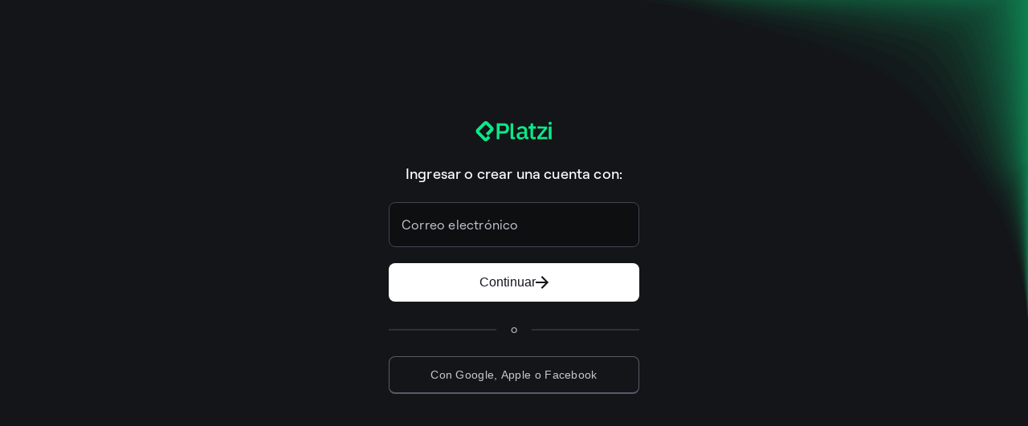

--- FILE ---
content_type: text/html; charset=utf-8
request_url: https://platzi.com/onboarding/?next=/clases/1708-fundamentos-ml/23053-que-es-un-arbol-de-decision-y-como-se-divide/
body_size: 4207
content:
<!DOCTYPE html><html id="__next_error__"><head><meta charSet="utf-8"/><meta name="viewport" content="width=device-width, initial-scale=1"/><script src="https://pages-production.static.platzi.com/mf-b2b/_next/static/chunks/polyfills-78c92fac7aa8fdd8.js" noModule=""></script></head><body><script src="https://pages-production.static.platzi.com/mf-b2b/_next/static/chunks/webpack-adacd908f53f21a1.js" async=""></script><script src="https://pages-production.static.platzi.com/mf-b2b/_next/static/chunks/87bc1fd9-071dfee4bddc8042.js" async=""></script><script src="https://pages-production.static.platzi.com/mf-b2b/_next/static/chunks/2865-ce14031a142cd8d1.js" async=""></script><script src="https://pages-production.static.platzi.com/mf-b2b/_next/static/chunks/main-app-6daae842265ba3a4.js" async=""></script><script>(self.__next_f=self.__next_f||[]).push([0])</script><script>self.__next_f.push([1,"1:HL[\"https://pages-production.static.platzi.com/mf-b2b/_next/static/css/b90b9f4c322c3f2a.css\",{\"as\":\"style\"}]\n2:HL[\"https://pages-production.static.platzi.com/mf-b2b/_next/static/css/f75315cc5c2c6124.css\",{\"as\":\"style\"}]\n3:HL[\"https://pages-production.static.platzi.com/mf-b2b/_next/static/css/1154d3bbd9790bbe.css\",{\"as\":\"style\"}]\n0:\"$L4\"\n"])</script><script>self.__next_f.push([1,"5:HL[\"https://pages-production.static.platzi.com/mf-b2b/_next/static/css/aae03e21d41fd55b.css\",{\"as\":\"style\"}]\n"])</script><script>self.__next_f.push([1,"6:I{\"id\":68802,\"chunks\":[\"2272:static/chunks/webpack-adacd908f53f21a1.js\",\"2704:static/chunks/87bc1fd9-071dfee4bddc8042.js\",\"2865:static/chunks/2865-ce14031a142cd8d1.js\"],\"name\":\"\",\"async\":false}\n8:I{\"id\":14299,\"chunks\":[\"2272:static/chunks/webpack-adacd908f53f21a1.js\",\"2704:static/chunks/87bc1fd9-071dfee4bddc8042.js\",\"2865:static/chunks/2865-ce14031a142cd8d1.js\"],\"name\":\"\",\"async\":false}\n"])</script><script>self.__next_f.push([1,"4:[[[\"$\",\"link\",\"0\",{\"rel\":\"stylesheet\",\"href\":\"https://pages-production.static.platzi.com/mf-b2b/_next/static/css/b90b9f4c322c3f2a.css\",\"precedence\":\"next\"}],[\"$\",\"link\",\"1\",{\"rel\":\"stylesheet\",\"href\":\"https://pages-production.static.platzi.com/mf-b2b/_next/static/css/f75315cc5c2c6124.css\",\"precedence\":\"next\"}],[\"$\",\"link\",\"2\",{\"rel\":\"stylesheet\",\"href\":\"https://pages-production.static.platzi.com/mf-b2b/_next/static/css/1154d3bbd9790bbe.css\",\"precedence\":\"next\"}]],[\"$\",\"$L6\",null,{\"buildId\":\"IhYuwEs5zWQeU1T44rTUr\",\"assetPrefix\":\"https://pages-production.static.platzi.com/mf-b2b\",\"initialCanonicalUrl\":\"/onboarding/?next=%2Fclases%2F1708-fundamentos-ml%2F23053-que-es-un-arbol-de-decision-y-como-se-divide%2F\",\"initialTree\":[\"\",{\"children\":[\"onboarding\",{\"children\":[\"__PAGE__?{\\\"next\\\":\\\"/clases/1708-fundamentos-ml/23053-que-es-un-arbol-de-decision-y-como-se-divide/\\\"}\",{}]}]},\"$undefined\",\"$undefined\",true],\"initialHead\":[\"$L7\",null],\"globalErrorComponent\":\"$8\",\"notFound\":\"$L9\",\"asNotFound\":false,\"children\":[\"$La\",null]}]]\n"])</script><script>self.__next_f.push([1,"b:I{\"id\":37499,\"chunks\":[\"3185:static/chunks/app/layout-40ddc1c19ab8141c.js\"],\"name\":\"GoogleTagManager\",\"async\":false}\nc:I{\"id\":98488,\"chunks\":[\"3185:static/chunks/app/layout-40ddc1c19ab8141c.js\"],\"name\":\"TopLoadingBar\",\"async\":false}\nd:I{\"id\":13211,\"chunks\":[\"2272:static/chunks/webpack-adacd908f53f21a1.js\",\"2704:static/chunks/87bc1fd9-071dfee4bddc8042.js\",\"2865:static/chunks/2865-ce14031a142cd8d1.js\"],\"name\":\"\",\"async\":false}\n"])</script><script>self.__next_f.push([1,"e:I{\"id\":40304,\"chunks\":[\"2662:static/chunks/f7848eb1-2ac557b4806baf94.js\",\"2172:static/chunks/c8a6561e-88857bc1ba94b8fc.js\",\"4695:static/chunks/24632825-8be89cd031e09ea9.js\",\"1919:static/chunks/9dbc26f1-9f8e27136c2d7b04.js\",\"9715:static/chunks/9715-9a9bb8e41dacea1d.js\",\"4359:static/chunks/4359-3a3f5991e9386283.js\",\"7578:static/chunks/7578-0e47529935d65d9c.js\",\"6550:static/chunks/6550-1b12f252a3748e75.js\",\"8628:static/chunks/8628-11886b50d743dac5.js\",\"8166:static/chunks/8166-63e4426584177519.js\",\"7601:static/chunks/app/error-ce49531c9e13a8a3.js\"],\"name\":\"\",\"async\":false}\nf:I{\"id\":5767,\"chunks\":[\"2272:static/chunks/webpack-adacd908f53f21a1.js\",\"2704:static/chunks/87bc1fd9-071dfee4bddc8042.js\",\"2865:static/chunks/2865-ce14031a142cd8d1.js\"],\"name\":\"\",\"async\":false}\na:[\"$\",\"html\",null,{\"lang\":\"es\",\"children\":[[\"$\",\"$Lb\",null,{\"gtmId\":\"GTM-MRHH59DB\"}],[\"$\",\"body\",null,{\"children\":[[\"$\",\"$Lc\",null,{}],[\"$\",\"$Ld\",null,{\"parallelRouterKey\":\"children\",\"segmentPath\":[\"children\"],\"error\":\"$e\",\"errorStyles\":[[\"$\",\"link\",\"0\",{\"rel\":\"stylesheet\",\"href\":\"https://pages-production.static.platzi.com/mf-b2b/_next/static/css/f8061b093eb468ff.css\",\"precedence\":\"$undefined\"}],[\"$\",\"link\",\"1\",{\"rel\":\"stylesheet\",\"href\":\"https://pages-production.static.platzi.com/mf-b2b/_next/static/css/4cc23f995cd40ce6.css\",\"precedence\":\"$undefined\"}]],\"loading\":\"$undefined\",\"loadingStyles\":\"$undefined\",\"hasLoading\":false,\"template\":[\"$\",\"$Lf\",null,{}],\"templateStyles\":\"$undefined\",\"notFound\":\"$undefined\",\"notFoundStyles\":\"$undefined\",\"childProp\":{\"current\":[\"$L10\",null],\"segment\":\"onboarding\"},\"styles\":[]}]]}]]}]\n9:[\"$\",\"html\",null,{\"lang\":\"es\",\"children\":[[\"$\",\"$Lb\",null,{\"gtmId\":\"GTM-MRHH59DB\"}],[\"$\",\"body\",null,{\"children\":[[\"$\",\"$Lc\",null,{}],[\"$L11\",\"$undefined\",[[\"$\",\"title\",null,{\"children\":\"404: This page could not be found.\"}],[\"$\",\"div\",null,{\"style\":{\"fontFamily\":\"system-ui,\\\"Segoe UI\\\",Roboto,Helvetica,Arial,sans-serif,\\\"Apple Color Emoji\\\",\\\"Segoe UI Emoji\\\"\",\"height\":\"100vh\",\"textAlign\":\"center\",\"display\":\"flex\",\"flexDirection\":\"column\",\"alignItems\":\"center\",\"justifyContent\":\"center\"},\"children\":[\"$\",\"div\",null,{\"children\":[[\"$\",\"style\",null,{\"dangerouslySetInnerHTML\":{\"__html\":\"body{color:#000;background:#fff;margin:0}.next-error-h1{border-right:1px solid rgba(0,0,0,.3)}@media (prefers-color-scheme:dark){body{color:#fff;background:#000}.next-error-h1{border-right:1px solid rgba(255,255,255,.3)}}\"}}],[\"$\",\"h1\",null,{\"className\":\"next-error-h1\",\"style\":{\"display\":\"inline-block\",\"margin\":\"0 20px 0 0\",\"padding\":\"0 23px 0 0\",\"fontSize\":24,\"fontWeight\":500,\"verticalAlign\":\"top\",\"lineHeight\":\"49px\"},\"children\":\"404\"}],[\"$\",\"div\",null,{\"style\":{\"display\":\"inline-block\"},\"children\":[\"$\",\"h2\",null,{\"style\":{\"fontSize\":14,\"fontWeight\":400,\"lineHeight\":\"49px\",\"margin\":0},\"children\":\"This page could not be found.\"}]}]]}]}]]]]}]]}]\n7:[[\"$\",\"meta\",\"0\",{\"charSet\":\"utf-8\"}],[\"$\",\"title\",\"1\",{\"children\":\"Inicia sesión o crea una cuenta | Platzi | Cursos online profesionales de tecnología\"}],[\"$\",\"meta\",\"2\",{\"name\":\"description\",\"content\":\"Inicia sesión o crea tu cuenta con Google, Apple o Facebook\"}],[\"$\",\"meta\",\"3\",{\"name\":\"viewport\",\"content\":\"width=device-width, initial-scale=1\"}],[\"$\",\"link\",\"4\",{\"rel\":\"shortcut icon\",\"href\":\"https://static.platzi.com/media/uploads/platzi_favicon_f893643dc2.png\"}],[\"$\",\"link\",\"5\",{\"rel\":\"icon\",\"href\":\"https://static.platzi.com/media/uploads/platzi_favicon_f893643dc2.png\"}],[\"$\",\"link\",\"6\",{\"rel\":\"apple-touch-icon\",\"href\":\"https://static.platzi.com/media/uploads/platzi_favicon_f893643dc2.png\"}]]\n"])</script><script>self.__next_f.push([1,"10:[\"$\",\"main\",null,{\"children\":[\"$\",\"$Ld\",null,{\"parallelRouterKey\":\"children\",\"segmentPath\":[\"children\",\"onboarding\",\"children\"],\"error\":\"$undefined\",\"errorStyles\":\"$undefined\",\"loading\":\"$undefined\",\"loadingStyles\":\"$undefined\",\"hasLoading\":false,\"template\":[\"$\",\"$Lf\",null,{}],\"templateStyles\":\"$undefined\",\"notFound\":\"$undefined\",\"notFoundStyles\":\"$undefined\",\"childProp\":{\"current\":[\"$L12\",null],\"segment\":\"__PAGE__?{\\\"next\\\":\\\"/clases/1708-fundamentos-ml/23053-que-es-un-arbol-de-decision-y-como-se-divide/\\\"}\"},\"styles\":[[\"$\",\"link\",\"0\",{\"rel\":\"stylesheet\",\"href\":\"https://pages-production.static.platzi.com/mf-b2b/_next/static/css/aae03e21d41fd55b.css\",\"precedence\":\"next\"}]]}]}]\n"])</script><script>self.__next_f.push([1,"11:[[\"$\",\"meta\",\"0\",{\"charSet\":\"utf-8\"}],[\"$\",\"meta\",\"1\",{\"name\":\"viewport\",\"content\":\"width=device-width, initial-scale=1\"}]]\n"])</script><script>self.__next_f.push([1,"12:\"$L13\"\n"])</script><script>self.__next_f.push([1,"14:I{\"id\":27552,\"chunks\":[\"2662:static/chunks/f7848eb1-2ac557b4806baf94.js\",\"2172:static/chunks/c8a6561e-88857bc1ba94b8fc.js\",\"4695:static/chunks/24632825-8be89cd031e09ea9.js\",\"1919:static/chunks/9dbc26f1-9f8e27136c2d7b04.js\",\"7767:static/chunks/8b537b60-dd52de94496a9f20.js\",\"3706:static/chunks/fa3d6c6d-befa21db8c2359ca.js\",\"9715:static/chunks/9715-9a9bb8e41dacea1d.js\",\"4359:static/chunks/4359-3a3f5991e9386283.js\",\"7578:static/chunks/7578-0e47529935d65d9c.js\",\"6550:static/chunks/6550-1b12f252a3748e75.js\",\"3530:static/chunks/3530-d30f182e4a1fb3bf.js\",\"8628:static/chunks/8628-11886b50d743dac5.js\",\"8166:static/chunks/8166-63e4426584177519.js\",\"7894:static/chunks/7894-944919862485ad8f.js\",\"6987:static/chunks/6987-c0aa2ba15e8dbc93.js\",\"7424:static/chunks/app/business/(dashboard_layout)/dashboard/[companyId]/learn/[courseId]/material/[materialId]/page-3af79896209e4391.js\"],\"name\":\"\",\"async\":false}\n"])</script><script>self.__next_f.push([1,"15:I{\"id\":70020,\"chunks\":[\"3197:static/chunks/5ead2371-379f3d4d1385b596.js\",\"9715:static/chunks/9715-9a9bb8e41dacea1d.js\",\"4359:static/chunks/4359-3a3f5991e9386283.js\",\"5973:static/chunks/5973-19810e166581e7eb.js\",\"8461:static/chunks/app/onboarding/page-cc0b7c56a0f8837d.js\"],\"name\":\"SignupWrapper\",\"async\":false}\n13:[\"$\",\"$L14\",null,{\"formats\":\"$undefined\",\"locale\":\"es\",\"messages\":{\"shared\":{\"micro-ui-signup-continue\":\"Continuar\",\"micro-ui-signup-or\":\"o\",\"micro-ui-signup-with-google-apple-facebook\":\"Con Google, Apple o Facebook\",\"micro-ui-signup-close-modal\":\"cerrar el modal\",\"micro-ui-signup-close-backdrop\":\"cerrar fondo\",\"micro-ui-signup-create-password\":\"Crea una contraseña\",\"micro-ui-signup-passwords-dont-match\":\"Las contraseñas no coinciden.\",\"micro-ui-signup-close\":\"Cerrar\",\"micro-ui-signup-something-went-wrong\":\"¡Algo salió mal!\",\"micro-ui-signup-continue-with\":\"Continuar con {provider}\",\"micro-ui-signup-hello\":\"Hola\",\"micro-ui-signup-you-login-with\":\"tu ingresas con\",\"micro-ui-signup-hello-again\":\"Hola de nuevo,\",\"micro-ui-signup-login-with-password-for\":\"Inicia sesión con la contraseña para\",\"micro-ui-signup-password\":\"Contraseña\",\"micro-ui-signup-wrong-password\":\"Contraseña incorrecta, intenta de nuevo\",\"micro-ui-signup-forgot-password\":\"¿Olvidaste tu contraseña?\",\"micro-ui-signup-auto-login-after-password\":\"Al finalizar este paso automáticamente ingresarás a Platzi.\",\"micro-ui-signup-confirm-password\":\"Confirmar contraseña\",\"micro-ui-signup-password-min-chars\":\"Debe tener al menos 10 caracteres.\",\"micro-ui-signup-terms-agreement\":\"Al crear una cuenta en Platzi, aceptas los\",\"micro-ui-signup-terms-of-service\":\"Términos de Servicio\",\"micro-ui-signup-and\":\"y\",\"micro-ui-signup-privacy-policy\":\"Políticas de privacidad.\",\"micro-ui-signup-login-or-create-account-with\":\"Ingresar o crear una cuenta con:\",\"micro-ui-signup-email\":\"Correo electrónico\",\"micro-ui-signup-check-your-email\":\"Revisa tu email. Asegúrate de que tenga este formato: ejemplo@email.com\",\"micro-ui-signup-one-step-away-redeem-gift\":\"Estás a un paso de canjear tu regalo\",\"micro-ui-signup-first-login-or-create-account\":\"Primero ingresa a Platzi o crea una cuenta\",\"micro-ui-signup-show\":\"Mostrar\",\"micro-ui-signup-hide\":\"Ocultar\",\"micro-ui-signup-email-required\":\"El correo electrónico es requerido.\",\"micro-ui-signup-email-blank\":\"El correo electrónico no puede estar en blanco.\",\"micro-ui-signup-email-invalid\":\"Introduzca una dirección de correo electrónico válida.\",\"micro-ui-signup-email-missmatch\":\"El email no coincide con el usuario autenticado.\",\"micro-ui-signup-used-token\":\"El token ya fue usado.\",\"micro-ui-signup-invalid-token\":\"No hay pre registro que coincida con el token.\",\"micro-ui-signup-invalid-invitation-token\":\"No hay invitación que coincida con el token.\",\"micro-ui-signup-email-missmatch-invitation\":\"La invitación va dirigida a otro email.\",\"micro-ui-signup-used-invitation-token\":\"La invitación ya fue usada.\",\"micro-ui-signup-invalid-code\":\"Encontramos un error en tu proceso de registro. Escríbenos a team@platzi.com para solucionarlo.\",\"micro-ui-signup-repeated-code\":\"El estudiante ya redimió un código del mismo tipo.\",\"micro-ui-signup-expired-code\":\"El codigo ha expirado.\",\"micro-ui-signup-used-code\":\"El codigo ya fue redimido.\",\"micro-ui-signup-too-many-attempts\":\"Demasiados intentos, intenta nuevamente en 24 horas.\",\"micro-ui-signup-invalid-credentials\":\"Correo electrónico o contraseña incorrectos. Vuelve a intentarlo.\",\"micro-ui-signup-password-repeated\":\"La contraseña es igual a una usada recientemente\",\"micro-ui-signup-user-not-found\":\"No encontramos un usuario con este correo electrónico.\",\"micro-ui-signup-token-required\":\"El token es requerido.\",\"micro-ui-signup-token-blank\":\"El token no puede estar en blanco.\",\"micro-ui-signup-password-required\":\"La contraseña es requerida.\",\"micro-ui-signup-password-blank\":\"La contraseña no puede estar en blanco.\",\"micro-ui-signup-reset-password-error\":\"No pudimos enviar el correo para restablecer tu contraseña, intenta de nuevo.\",\"micro-ui-signup-excellent\":\"¡Exc"])</script><script>self.__next_f.push([1,"elente!\",\"micro-ui-signup-excellent-name\":\"¡Excelente, {name}!\",\"micro-ui-signup-account-created-success\":\"Tu cuenta fue creada con éxito\",\"micro-ui-signup-thanks-community\":\"Gracias por ser parte de la comunidad de aprendizaje más grande en Latinoamérica.\",\"micro-ui-signup-start\":\"Comenzar\",\"micro-ui-signup-check-verification-mark\":\"Marca de verificación\",\"micro-ui-signup-celebratory-confetti\":\"Confeti celebratorio\",\"micro-ui-signup-partner-logo\":\"Logo del aliado\",\"micro-ui-signup-how-to-continue\":\"¿Cómo quieres continuar?\",\"micro-ui-signup-enter-password\":\"Ingresar una contraseña\",\"micro-ui-signup-or-also\":\"o también puedes\",\"micro-ui-signup-finally-whats-your-name\":\"Finalmente, ¿cómo te llamas?\",\"micro-ui-signup-name-certificate-description\":\"Escríbelo como aparecerá en los certificados de tus cursos aprobados.\",\"micro-ui-signup-full-name\":\"Nombre completo\",\"micro-ui-signup-include-last-name\":\"Incluye al menos un apellido\",\"micro-ui-signup-create-account\":\"Crear cuenta\",\"micro-ui-signup-congratulations-code-redeemed\":\"¡Enhorabuena, {name}!\\nHas canjeado tu código con éxito.\",\"micro-ui-signup-in-alliance-with\":\"En alianza con:\",\"micro-ui-signup-start-now\":\"Comienza ahora\",\"micro-ui-signup-email-envelope\":\"Sobre de correo\",\"micro-ui-signup-password-reset-email-sent\":\"Te hemos enviado un correo electrónico a {email} con el enlace para que puedas crear una nueva contraseña. Si no te ha llegado en unos minutos, revisa la carpeta de los correos no deseados.\",\"micro-ui-signup-back-to-start\":\"Volver al inicio\",\"micro-ui-signup-need-help-contact\":\"Si necesitas ayuda comunícate con nuestro equipo de soporte a \",\"micro-ui-signup-create-new-password\":\"Crear una nueva contraseña\",\"micro-ui-signup-password-updated\":\"Tu contraseña ha sido actualizada\",\"micro-ui-signup-password-update-description\":\"Recuerda que puedes actualizarla cuando lo necesites desde la configuración de tu perfil.\",\"micro-ui-signup-code-redeemed-success\":\"Has canjeado tu código con éxito.\",\"micro-ui-signup-with-email-password\":\"Con correo y contraseña\",\"micro-ui-signup-init-session\":\"Iniciar sesión\",\"asideMenu-access\":\"Gestión estudiantes\",\"asideMenu-reports\":\"Reportes\",\"asideMenu-groups\":\"Gestión grupos\",\"asideMenu-learning-paths\":\"Gestión rutas\",\"asideMenu-permissions\":\"Permisos\",\"asideMenu-exclusions\":\"Exclusiones de contenido\",\"asideMenu-create-course\":\"Platzi Learn\",\"asideMenu-validate-course\":\"EduPro\",\"asideMenu-students\":\"Por estudiantes\",\"asideMenu-paths\":\"Por rutas\",\"asideMenu-courses\":\"Por cursos\",\"header-skills-map\":\"Mapa de Habilidades\",\"header-student-view\":\"Vista estudiante\",\"inputSearch-placeholder\":\"Busca por nombre o correo\",\"orderBy-highest-to-lowest\":\"De mayor a menor\",\"orderBy-lowest-to-highest\":\"De menor a mayor\",\"manage-subscriptions\":\"Gestionar suscripciones\",\"frequency-daily\":\"Diario\",\"frequency-workdays\":\"Días laborables\",\"frequency-weekly\":\"Semanal\",\"frequency-monthly\":\"Mensual\",\"subscribe-loading\":\"Cargando...\",\"subscribe-subscribed\":\"Enviarme este reporte\",\"subscribe-complete-report-tooltip\":\"Este reporte incluirá todos los datos históricos sin filtros aplicados\",\"subscribe-button\":\"Enviarme este reporte\",\"subscriptions-total\":\"Total de suscripciones: {count}\",\"no-subscriptions-found\":\"No se encontraron suscripciones\",\"subscriptions-page-title\":\"Gestión de suscripciones\",\"report-type-student-progress\":\"Progreso estudiantes\",\"report-type-company-lps\":\"Rutas de la empresa\",\"report-type-team-lp\":\"Rutas del equipo\",\"report-type-company-courses\":\"Cursos de la empresa\",\"subscription\":\"Suscripción\",\"created-at\":\"Creado el\",\"delete\":\"Eliminar\",\"deleting\":\"Eliminando\",\"loading\":\"Cargando\",\"coupons-title\":\"Completa tu información para comenzar\",\"coupons-form\":{\"companyName\":\"Nombre de tu empresa\",\"firstName\":\"Tu nombre\",\"lastName\":\"Tu apellido\",\"email\":\"Tu correo electrónico\",\"idType\":\"Tipo\",\"idNumber\":\"Tu número de Identificación\",\"businessType\":\"Tipo de empresa\",\"phoneNumber\":\"Tu número de whatsapp\",\"continue\":\"Continuar\",\"nit\":\"NIT\"},\"coupons-terms\":{\"text\":\"Al enviar el formulario, aceptas los\",\"terms"])</script><script>self.__next_f.push([1,"OfService\":\"Términos de servicio\",\"and\":\"y\",\"privacyPolicy\":\"Políticas de privacidad\",\"of\":\"de Platzi.\"},\"coupons-success\":{\"title\":\"¡Todo listo! Ya recibimos tu información\",\"description\":\"Te enviamos a tu whatsapp el link para que accedas a los cursos que te otorga la Cámara de Comercio de Barranquilla.\",\"contact\":\"¿Tienes dudas? Escríbenos a\"},\"coupons-errors\":{\"title\":\"Ha ocurrido un error\",\"companyNotFound\":\"{slug} no es válido para este proceso.\",\"slugInvalid\":\"{slug} no es válido para este proceso.\",\"companyNotAvailable\":\"{slug} no está disponible para este proceso.\",\"companyLimitReached\":\"Se ha alcanzado el límite de códigos canjeables para {slug}.\",\"validationError\":\"Por favor, verifica que todos los campos estén correctamente completados.\",\"learningPathNotFound\":\"{slug} no tiene los cursos disponibles para este proceso.\",\"unexpected\":\"Ha ocurrido un error inesperado. Por favor, intenta nuevamente.\"},\"syllabus-delete-material\":\"Eliminar clase\",\"syllabus-reorder-material\":\"Reordenar clase\",\"syllabus-reorder-module\":\"Reordenar módulo\",\"modal-delete-title\":\"¿Estás seguro de eliminar este material?\",\"modal-delete-text\":\"Esta acción no se puede deshacer. Se eliminará el material \\\"{title}\\\".\",\"modal-delete-button-confirmation\":\"Eliminar\",\"modal-delete-button-cancel\":\"Cancelar\",\"subscribe-success-toast\":\"Suscripción creada. Te enviaremos este reporte periódicamente.\",\"subscribe-error-toast\":\"No pudimos crear la suscripción. Intenta nuevamente.\",\"subscriptions-list\":\"Lista de suscripciones\",\"tag-input-clear-all\":\"Borrar todo\",\"tag-input-emails-error-message\":\"No se encontraron emails, recuerda que deben estar separados por comas\",\"tag-input-file-error-message\":\"Formato de archivo no soportado. Use archivos CSV o Excel (.xlsx, .xls)\",\"recording-order\":\"Orden de grabación\",\"access-status\":{\"invitationPending\":\"Invitación sin aceptar\",\"noAccess\":\"Sin acceso\",\"error\":\"Error\",\"processing\":\"Procesando\",\"errorTooltip\":\"Ocurrió un error al agregar al estudiante, comunícate con tu account manager lo antes posible.\",\"extensionRequest\":\"Solicitud de acceso\",\"lastInvitationSent\":\"Enviada el {date}\"},\"infiniteScroll-loading-more-data\":\"Cargando más datos...\"}},\"now\":\"$undefined\",\"timeZone\":\"UTC\",\"children\":[\"$\",\"$L15\",null,{}]}]\n"])</script><script>(function(){function c(){var b=a.contentDocument||a.contentWindow.document;if(b){var d=b.createElement('script');d.innerHTML="window.__CF$cv$params={r:'999b5f77ede30d7f',t:'MTc2MjMzNTQ1MC4wMDAwMDA='};var a=document.createElement('script');a.nonce='';a.src='/cdn-cgi/challenge-platform/scripts/jsd/main.js';document.getElementsByTagName('head')[0].appendChild(a);";b.getElementsByTagName('head')[0].appendChild(d)}}if(document.body){var a=document.createElement('iframe');a.height=1;a.width=1;a.style.position='absolute';a.style.top=0;a.style.left=0;a.style.border='none';a.style.visibility='hidden';document.body.appendChild(a);if('loading'!==document.readyState)c();else if(window.addEventListener)document.addEventListener('DOMContentLoaded',c);else{var e=document.onreadystatechange||function(){};document.onreadystatechange=function(b){e(b);'loading'!==document.readyState&&(document.onreadystatechange=e,c())}}}})();</script></body></html>

--- FILE ---
content_type: text/css
request_url: https://pages-production.static.platzi.com/mf-b2b/_next/static/css/b90b9f4c322c3f2a.css
body_size: 29176
content:
.Avatar-module__Avatar___WUtA4{margin:0}.Avatar-module__Avatar___WUtA4 img{border-radius:50%;height:100%;object-fit:cover;width:100%}.Divider-module__Divider___YHNfZ{font-family:var(--main-font,"IBM Plex Sans");padding:.75rem .5rem .375rem;width:100%}.Divider-module__Divider___YHNfZ div{position:relative}.Divider-module__Divider___YHNfZ div:after{background-color:#404650;content:"";display:block;height:1px;left:0;position:absolute;top:50%;width:100%}.Divider-module__Divider___YHNfZ span{background-color:#2d323a;color:#87909d;font-size:.625rem;font-weight:500;left:0;letter-spacing:.063rem;line-height:.75rem;padding-right:.5rem;position:relative;text-decoration:none;text-transform:uppercase;z-index:1}.Tag-module__Tag___g-ItX{align-items:center;display:inline-flex;font-family:var(--main-font,"Roobert");gap:.25rem}.Tag-module__Tag__iconWrapper___xjQXz svg{align-items:center;display:flex;transform:scale(1.3)}.Tag-module__Tag__sm___TNizR{border-radius:.25rem;font-size:.75rem;font-weight:400;letter-spacing:.019rem;line-height:1.125rem;padding:.125rem .25rem;text-decoration:none;text-transform:none}.Tag-module__Tag__md___sjkZs{font-size:.875rem;letter-spacing:.019rem;line-height:1.25rem}.Tag-module__Tag__lg___VgWKJ,.Tag-module__Tag__md___sjkZs{border-radius:.375rem;font-weight:400;padding:.125rem .5rem;text-decoration:none;text-transform:none}.Tag-module__Tag__lg___VgWKJ{font-size:1rem;letter-spacing:.013rem;line-height:1.5rem}.Tag-module__Tag__neutral___UMtKe{border:1px solid var(--tag-color-border,hsla(0,0%,100%,.2));color:var(--tag-color-text,#c4c8ce)}.Tag-module__Tag__neutral___UMtKe .Tag-module__Tag__suffix___EjXuY{color:var(--tag-color-suffix,#6c7583)}.Tag-module__Tag__neutral___UMtKe .Tag-module__Tag__iconWrapper___xjQXz svg path{fill:var(--tag-color-icon,#6c7583)}.Tag-module__Tag__primary___0Txa-{border:1px solid var(--tag-color-border,#015a32);color:var(--tag-color-text,#0ae98a)}.Tag-module__Tag__primary___0Txa- .Tag-module__Tag__suffix___EjXuY{color:var(--tag-color-suffix,#027040)}.Tag-module__Tag__primary___0Txa- .Tag-module__Tag__iconWrapper___xjQXz svg path{fill:var(--tag-color-icon,#027040)}.Tag-module__Tag__danger___yifSd,.Tag-module__Tag__error___htZHL,.Tag-module__Tag__failure___14I3A{border:1px solid var(--tag-color-border,#8f283d);color:var(--tag-color-text,#ffc2ce)}.Tag-module__Tag__danger___yifSd .Tag-module__Tag__suffix___EjXuY,.Tag-module__Tag__error___htZHL .Tag-module__Tag__suffix___EjXuY,.Tag-module__Tag__failure___14I3A .Tag-module__Tag__suffix___EjXuY{color:var(--tag-color-suffix,#ff476c)}.Tag-module__Tag__danger___yifSd .Tag-module__Tag__iconWrapper___xjQXz svg path,.Tag-module__Tag__error___htZHL .Tag-module__Tag__iconWrapper___xjQXz svg path,.Tag-module__Tag__failure___14I3A .Tag-module__Tag__iconWrapper___xjQXz svg path{fill:var(--tag-color-icon,#ff476c)}.Breadcrumbs-module__Breadcrumbs___XyHVj{max-width:100%}.Breadcrumbs-module__Breadcrumbs__Content___fY4Gd{align-items:center;display:flex;list-style:none}.Breadcrumbs-module__Breadcrumbs__Item___ZnMGs{align-items:center;display:flex}.Breadcrumbs-module__Breadcrumbs__Item___ZnMGs:after{color:#6c7583;content:"/";margin:0 .125rem}.Breadcrumbs-module__Breadcrumbs__Item--last___vvIDs:after{content:""}.Breadcrumbs-module__Breadcrumbs__Link___qHUKU{-webkit-line-clamp:1;-webkit-box-orient:vertical;color:#c4c8ce;display:-webkit-box;font-size:.875rem;font-weight:400;letter-spacing:.019rem;line-height:1.25rem;overflow:hidden;padding:.125rem .25rem;text-decoration:none;text-transform:none}.Card-module__Card___COv8d{background:var(--card-background,unset);border:1px solid var(--card-border-color,rgba(204,221,255,.1));display:flex;flex-direction:column;overflow:hidden}.Card-module__Card--rounded___525TX{border-radius:.75rem}.Card-module__Card--clickable___xg8Pv{cursor:pointer}.Card-module__Card--clickable___xg8Pv:hover{background:var(--card-background-hover,linear-gradient(0deg,rgba(30,34,41,.15) 7.37%,#1e2229 76.75%),#2d323a)}.Card-module__Card--scale-on-hover___EEU54 [data-class=atomic-ui-card-hover-element]{transition:transform var(--card-transition-duration,.3s) var(--card-transition-timing-function,ease-in-out)}.Card-module__Card--scale-on-hover___EEU54:hover [data-class=atomic-ui-card-hover-element]{transform:scale(var(--card-scale-on-hover,1.1))}.ButtonLayout-module_ButtonLayout__eaqR3{align-items:center;border-radius:.5rem;border-style:solid;border-width:1px 0;box-sizing:border-box;display:flex;gap:.5rem;justify-content:center}.ButtonLayout-module_ButtonLayout__eaqR3 svg{height:100%;width:100%}.ButtonLayout-module_ButtonLayout--xs__XfDKy .ButtonLayout-module_ButtonLayout__Icon__AaDMh{height:1rem;width:1rem}.ButtonLayout-module_ButtonLayout--md__llltG .ButtonLayout-module_ButtonLayout__Icon__AaDMh,.ButtonLayout-module_ButtonLayout--sm__hFh7H .ButtonLayout-module_ButtonLayout__Icon__AaDMh{height:1.125rem;width:1.125rem}.ButtonLayout-module_ButtonLayout--lg__hMo4J .ButtonLayout-module_ButtonLayout__Icon__AaDMh{height:1.25rem;width:1.25rem}.ButtonLayout-module_ButtonLayout--basic--xs__-eGco{padding:.375rem .75rem}.ButtonLayout-module_ButtonLayout--basic--sm__Y--Zl{padding:.5rem .75rem}.ButtonLayout-module_ButtonLayout--basic--md__AAMZG{padding:.75rem}.ButtonLayout-module_ButtonLayout--basic--lg__iC-SF{padding:.875rem 1rem}.ButtonLayout-module_ButtonLayout--basic--withIconLeft--xs__zXrjh{padding:.375rem .75rem .375rem .625rem}.ButtonLayout-module_ButtonLayout--basic--withIconLeft--sm__DggSs{padding:.5rem 1rem .5rem .75rem}.ButtonLayout-module_ButtonLayout--basic--withIconLeft--md__BdPyU{padding:.75rem 1rem .75rem .75rem}.ButtonLayout-module_ButtonLayout--basic--withIconLeft--lg__47Jv5{padding:.875rem 1.25rem .875rem 1rem}.ButtonLayout-module_ButtonLayout--basic--withIconRight--xs__khF7I{padding:.375rem .625rem .375rem .75rem}.ButtonLayout-module_ButtonLayout--basic--withIconRight--sm__LQdKe{padding:.5rem .75rem .5rem 1rem}.ButtonLayout-module_ButtonLayout--basic--withIconRight--md__4hchp{padding:.75rem .75rem .75rem 1rem}.ButtonLayout-module_ButtonLayout--basic--withIconRight--lg__ouQYY{padding:.875rem 1rem .875rem 1.25rem}.ButtonLayout-module_ButtonLayout--icon--xs__q-gY-{padding:.5rem}.ButtonLayout-module_ButtonLayout--icon--sm__n7Jmp{padding:.5625rem}.ButtonLayout-module_ButtonLayout--icon--md__irIk3{padding:.8125rem}.ButtonLayout-module_ButtonLayout--icon--lg__XhuXR{padding:1rem}.ButtonLayoutV2-module_button-layout-v2__UZ2S6{border-radius:var(--button-corner-radius);border-width:0;box-sizing:border-box;padding:1px}.ButtonLayoutV2-module_button-layout-v2__UZ2S6 svg,.ButtonLayoutV2-module_button-layout-v2__icon__yxzkQ{height:24px;width:24px}.ButtonLayoutV2-module_button-layout-v2--medium__HnmSF{--button-corner-radius:8px;--button-padding:12px}.ButtonLayoutV2-module_button-layout-v2--large__1oXHH{--button-corner-radius:10px;--button-padding:16px 20px}.ButtonLayoutV2-module_button-layout-v2--icon__Rvm2S,.ButtonLayoutV2-module_button-layout-v2--large__1oXHH{--button-padding:16px}.ButtonLayoutV2-module_button-layout-v2__container__6uuzU{align-items:center;border-radius:var(--button-corner-radius);display:flex;gap:8px;justify-content:center;padding:var(--button-padding)}.Button-module_Button__uBoYP{border-color:transparent;cursor:pointer;font-family:var(--main-font,"Roobert");transition:all .2s ease-in-out}.Button-module_Button--xs__5mUbq{font-size:.875rem;font-weight:500;letter-spacing:.019rem;letter-spacing:.12px;line-height:1.25rem;text-decoration:none;text-transform:none}.Button-module_Button--md__BDDyh,.Button-module_Button--sm__kiOL-{font-size:.875rem;font-weight:500;letter-spacing:.019rem;letter-spacing:.16px;line-height:1.25rem;text-decoration:none;text-transform:none}.Button-module_Button--lg__Q-wdL{font-size:1rem;font-weight:500;letter-spacing:.013rem;letter-spacing:.16px;line-height:1.5rem;text-decoration:none;text-transform:none}.Button-module_Button--primary__JykeJ{--button-bg-color:var(--button-primary-bg-color,linear-gradient(90deg,#0ae98a 50%,#0ae98a 50.24%,#0ca5d8 100%));--button-bg-color-active:var(--button-primary-bg-color-active,#05a460);--button-bg-color-disabled:var(--button-primary-bg-color-disabled,hsla(0,0%,100%,.05));--button-bg-color-hover:var(--button-primary-bg-color-hover,linear-gradient(90deg,#0ae98a 50%,#0ae98a 50.24%,#0ca5d8 100%));--button-border-top-color:var(--button-primary-border-top-color,#141515);--button-color:var(--button-primary-color,#141515);--button-color-disabled:var(--button-primary-color-disabled,#6c7583);--button-outline-color-focus:var(--button-primary-outline-color-focus,#0ae98a);--button-inset-color:var(--button-primary-inset-color,#13161c);background:var(--button-bg-color);background-color:var(--button-bg-color);background-size:200% auto;border:1px solid #0ae98a;border-radius:10px;box-sizing:border-box;color:var(--button-color);transition:.5s}.Button-module_Button--primary__JykeJ:hover{--button-bg-color:var(--button-bg-color-hover)}.Button-module_Button--primary__JykeJ:active{--button-bg-color:var(--button-bg-color-active);--button-border-top-color:var(--button-bg-color-active)}.Button-module_Button--primary__JykeJ:focus{--button-bg-color:var(--button-bg-color-hover);--button-border-top-color:var(--button-inset-color);border-bottom-color:var(--button-inset-color);box-shadow:inset 0 0 0 2px var(--button-inset-color),inset 3px 0 0 0 var(--button-inset-color),inset -3px 0 0 0 var(--button-inset-color);outline:1px solid var(--button-outline-color-focus)}.Button-module_Button--primary__JykeJ:disabled{--button-bg-color:var(--button-bg-color-disabled);--button-border-top-color:transparent;--button-color:var(--button-color-disabled);cursor:not-allowed}.Button-module_Button--primary__JykeJ svg{fill:currentColor;color:var(--button-color)}.Button-module_Button--primary__JykeJ svg circle,.Button-module_Button--primary__JykeJ svg path{fill:currentColor}.Button-module_Button--primary__JykeJ:hover{background-position:100% 0;border:1px solid #0ab5e9}.Button-module_Button--primary__JykeJ:active{border:1px solid #0ab5e9}.Button-module_Button--primary__JykeJ:disabled{border:none}.Button-module_Button--primary__JykeJ:focus{border:1px solid #0ab5e9;box-shadow:none;outline:none}.Button-module_Button--primary-subtle__GwrpY{--button-bg-color:var(--button-primary-subtle-bg-color,#013a1f);--button-bg-color-active:var(--button-primary-subtle-bg-color-active,#0ae98a);--button-bg-color-disabled:var(--button-primary-subtle-bg-color-disabled,transparent);--button-bg-color-hover:var(--button-primary-subtle-bg-color-hover,#015a32);--button-border-top-color:var(--button-primary-subtle-border-top-color,#013a1f);--button-color:var(--button-primary-subtle-color,#0ae98a);--button-color-disabled:var(--button-primary-subtle-color-disabled,#6c7583);--button-outline-color-focus:var(--button-primary-subtle-outline-color-focus,#0ae98a);--button-inset-color:var(--button-primary-subtle-inset-color,transparent);--button-border-width:var(--button-primary-subtle-border-width,1px);--button-border-style:var(--button-primary-subtle-border-style,solid);--button-border-color:var(--button-primary-subtle-border-color,transparent);--button-border-color-hover:var(--button-primary-subtle-border-color-hover,transparent);--button-border-color-focus:var(--button-primary-subtle-border-color-focus,#0ae98a);--button-border-color-active:var(--button-primary-subtle-border-color-active,#0ae98a);--button-border-color-disabled:var(--button-primary-subtle-border-color-disabled,#2d323a);background:var(--button-bg-color);background-color:var(--button-bg-color);border-bottom-color:transparent;border-style:var(--button-border-style);border-top-color:var(--button-border-top-color);border-color:var(--button-border-color);border-width:var(--button-border-width);color:var(--button-color)}.Button-module_Button--primary-subtle__GwrpY:hover{--button-bg-color:var(--button-bg-color-hover)}.Button-module_Button--primary-subtle__GwrpY:active{--button-bg-color:var(--button-bg-color-active);--button-border-top-color:var(--button-bg-color-active)}.Button-module_Button--primary-subtle__GwrpY:focus{--button-bg-color:var(--button-bg-color-hover);--button-border-top-color:var(--button-inset-color);border-bottom-color:var(--button-inset-color);box-shadow:inset 0 0 0 2px var(--button-inset-color),inset 3px 0 0 0 var(--button-inset-color),inset -3px 0 0 0 var(--button-inset-color);outline:1px solid var(--button-outline-color-focus)}.Button-module_Button--primary-subtle__GwrpY:disabled{--button-bg-color:var(--button-bg-color-disabled);--button-border-top-color:transparent;--button-color:var(--button-color-disabled);cursor:not-allowed}.Button-module_Button--primary-subtle__GwrpY svg{fill:currentColor;color:var(--button-color)}.Button-module_Button--primary-subtle__GwrpY svg circle,.Button-module_Button--primary-subtle__GwrpY svg path{fill:currentColor}.Button-module_Button--primary-subtle__GwrpY:hover{border-color:var(--button-border-color-hover)}.Button-module_Button--primary-subtle__GwrpY:active{border-color:var(--button-border-color-active)}.Button-module_Button--primary-subtle__GwrpY:focus{border-color:var(--button-border-color-focus)}.Button-module_Button--primary-subtle__GwrpY:disabled{border-color:var(--button-border-color-disabled)}.Button-module_Button--secondary__GXtjl{--button-bg-color:var(--button-secondary-bg-color,#fff);--button-bg-color-active:var(--button-secondary-bg-color-active,#c4c8ce);--button-bg-color-disabled:var(--button-secondary-bg-color-disabled,hsla(0,0%,100%,.05));--button-bg-color-hover:var(--button-secondary-bg-color-hover,#dee1e4);--button-border-top-color:var(--button-secondary-border-top-color,#fff);--button-color:var(--button-secondary-color,#1b1e24);--button-color-disabled:var(--button-secondary-color-disabled,#6c7583);--button-outline-color-focus:var(--button-secondary-outline-color-focus,#0ae98a);--button-inset-color:var(--button-secondary-inset-color,#13161c);background:var(--button-bg-color);background-color:var(--button-bg-color);border-bottom-color:transparent;border-top-color:var(--button-border-top-color);color:var(--button-color)}.Button-module_Button--secondary__GXtjl:hover{--button-bg-color:var(--button-bg-color-hover)}.Button-module_Button--secondary__GXtjl:active{--button-bg-color:var(--button-bg-color-active);--button-border-top-color:var(--button-bg-color-active)}.Button-module_Button--secondary__GXtjl:focus{--button-bg-color:var(--button-bg-color-hover);--button-border-top-color:var(--button-inset-color);border-bottom-color:var(--button-inset-color);box-shadow:inset 0 0 0 2px var(--button-inset-color),inset 3px 0 0 0 var(--button-inset-color),inset -3px 0 0 0 var(--button-inset-color);outline:1px solid var(--button-outline-color-focus)}.Button-module_Button--secondary__GXtjl:disabled{--button-bg-color:var(--button-bg-color-disabled);--button-border-top-color:transparent;--button-color:var(--button-color-disabled);cursor:not-allowed}.Button-module_Button--secondary__GXtjl svg{fill:currentColor;color:var(--button-color)}.Button-module_Button--secondary__GXtjl svg circle,.Button-module_Button--secondary__GXtjl svg path{fill:currentColor}.Button-module_Button--secondary-inverse__M2bfM{--button-bg-color:var(--button-secondary-inverse-bg-color,#2d323a);--button-bg-color-active:var(--button-secondary-inverse-bg-color-active,#13161c);--button-bg-color-disabled:var(--button-secondary-inverse-bg-color-disabled,#1e2229);--button-bg-color-hover:var(--button-secondary-inverse-bg-color-hover,#1e2229);--button-border-top-color:var(--button-secondary-inverse-border-top-color,#2d323a);--button-color:var(--button-secondary-inverse-color,#fff);--button-color-disabled:var(--button-secondary-inverse-color-disabled,#6c7583);--button-outline-color-focus:var(--button-secondary-inverse-outline-color-focus,#1e2229);--button-inset-color:var(--button-secondary-inverse-inset-color,#13161c);background:var(--button-bg-color);background-color:var(--button-bg-color);border-bottom-color:transparent;border-top-color:var(--button-border-top-color);color:var(--button-color)}.Button-module_Button--secondary-inverse__M2bfM:hover{--button-bg-color:var(--button-bg-color-hover)}.Button-module_Button--secondary-inverse__M2bfM:active{--button-bg-color:var(--button-bg-color-active);--button-border-top-color:var(--button-bg-color-active)}.Button-module_Button--secondary-inverse__M2bfM:focus{--button-bg-color:var(--button-bg-color-hover);--button-border-top-color:var(--button-inset-color);border-bottom-color:var(--button-inset-color);box-shadow:inset 0 0 0 2px var(--button-inset-color),inset 3px 0 0 0 var(--button-inset-color),inset -3px 0 0 0 var(--button-inset-color);outline:1px solid var(--button-outline-color-focus)}.Button-module_Button--secondary-inverse__M2bfM:disabled{--button-bg-color:var(--button-bg-color-disabled);--button-border-top-color:transparent;--button-color:var(--button-color-disabled);cursor:not-allowed}.Button-module_Button--secondary-inverse__M2bfM svg{fill:currentColor;color:var(--button-color)}.Button-module_Button--secondary-inverse__M2bfM svg circle,.Button-module_Button--secondary-inverse__M2bfM svg path{fill:currentColor}.Button-module_Button--tertiary__-Fwk4{--button-bg-color:var(--button-tertiary-bg-color,#404650);--button-bg-color-active:var(--button-tertiary-bg-color-active,#2d323a);--button-bg-color-disabled:var(--button-tertiary-bg-color-disabled,hsla(0,0%,100%,.05));--button-bg-color-hover:var(--button-tertiary-bg-color-hover,#383e48);--button-border-top-color:var(--button-tertiary-border-top-color,hsla(0,0%,100%,.1));--button-color:var(--button-tertiary-color,#fff);--button-color-disabled:var(--button-tertiary-color-disabled,#6c7583);--button-outline-color-focus:var(--button-tertiary-outline-color-focus,#0ae98a);--button-inset-color:var(--button-tertiary-inset-color,#13161c);background:var(--button-bg-color);background-color:var(--button-bg-color);border-bottom-color:transparent;border-top-color:var(--button-border-top-color);color:var(--button-color)}.Button-module_Button--tertiary__-Fwk4:hover{--button-bg-color:var(--button-bg-color-hover)}.Button-module_Button--tertiary__-Fwk4:active{--button-bg-color:var(--button-bg-color-active);--button-border-top-color:var(--button-bg-color-active)}.Button-module_Button--tertiary__-Fwk4:focus{--button-bg-color:var(--button-bg-color-hover);--button-border-top-color:var(--button-inset-color);border-bottom-color:var(--button-inset-color);box-shadow:inset 0 0 0 2px var(--button-inset-color),inset 3px 0 0 0 var(--button-inset-color),inset -3px 0 0 0 var(--button-inset-color);outline:1px solid var(--button-outline-color-focus)}.Button-module_Button--tertiary__-Fwk4:disabled{--button-bg-color:var(--button-bg-color-disabled);--button-border-top-color:transparent;--button-color:var(--button-color-disabled);cursor:not-allowed}.Button-module_Button--tertiary__-Fwk4 svg{fill:currentColor;color:var(--button-color)}.Button-module_Button--tertiary__-Fwk4 svg circle,.Button-module_Button--tertiary__-Fwk4 svg path{fill:currentColor}.Button-module_Button--subtle__ZnkfB{--button-bg-color:var(--button-subtle-bg-color,hsla(0,0%,100%,.05));--button-bg-color-active:var(--button-subtle-bg-color-active,hsla(0,0%,100%,.1));--button-bg-color-disabled:var(--button-subtle-bg-color-disabled,hsla(0,0%,100%,.1));--button-bg-color-hover:var(--button-subtle-bg-color-hover,hsla(0,0%,100%,.12));--button-border-top-color:var(--button-subtle-border-top-color,transparent);--button-color:var(--button-subtle-color,#fff);--button-color-disabled:var(--button-subtle-color-disabled,#6c7583);--button-outline-color-focus:var(--button-subtle-outline-color-focus,#0ae98a);--button-inset-color:var(--button-subtle-inset-color,#13161c);background:var(--button-bg-color);background-color:var(--button-bg-color);border-bottom-color:transparent;border-top-color:var(--button-border-top-color);color:var(--button-color)}.Button-module_Button--subtle__ZnkfB:hover{--button-bg-color:var(--button-bg-color-hover)}.Button-module_Button--subtle__ZnkfB:active{--button-bg-color:var(--button-bg-color-active);--button-border-top-color:var(--button-bg-color-active)}.Button-module_Button--subtle__ZnkfB:focus{--button-bg-color:var(--button-bg-color-hover);--button-border-top-color:var(--button-inset-color);border-bottom-color:var(--button-inset-color);box-shadow:inset 0 0 0 2px var(--button-inset-color),inset 3px 0 0 0 var(--button-inset-color),inset -3px 0 0 0 var(--button-inset-color);outline:1px solid var(--button-outline-color-focus)}.Button-module_Button--subtle__ZnkfB:disabled{--button-bg-color:var(--button-bg-color-disabled);--button-border-top-color:transparent;--button-color:var(--button-color-disabled);cursor:not-allowed}.Button-module_Button--subtle__ZnkfB svg{fill:currentColor;color:var(--button-color)}.Button-module_Button--subtle__ZnkfB svg circle,.Button-module_Button--subtle__ZnkfB svg path{fill:currentColor}.Button-module_Button--interactive-ai__15Aq1{--button-bg-color:var(--button-interactive-ai-bg-color,linear-gradient(0deg,rgba(0,0,0,.2) 0%,rgba(0,0,0,.2) 100%),linear-gradient(83deg,#feb154 -6.32%,#d263ee 23.89%,#5d5af6 67.88%,#09e09f 107.67%));--button-bg-color-active:var(--button-interactive-ai-bg-color-active,hsla(0,0%,100%,.05));--button-bg-color-disabled:var(--button-interactive-ai-bg-color-disabled,hsla(0,0%,100%,.05));--button-bg-color-hover:var(--button-interactive-ai-bg-color-hover,linear-gradient(83.23deg,#feb154 -6.32%,#d263ee 23.89%,#5d5af6 67.88%,#09e0a0 107.67%),linear-gradient(0deg,rgba(0,0,0,.3),rgba(0,0,0,.3)));--button-border-top-color:var(--button-interactive-ai-border-top-color,transparent);--button-color:var(--button-interactive-ai-color,#fff);--button-color-disabled:var(--button-interactive-ai-color-disabled,#6c7583);--button-outline-color-focus:var(--button-interactive-ai-outline-color-focus,#0ae98a);--button-inset-color:var(--button-interactive-ai-inset-color,#13161c);background:var(--button-bg-color);background-color:var(--button-bg-color);border-bottom-color:transparent;border-top-color:var(--button-border-top-color);color:var(--button-color)}.Button-module_Button--interactive-ai__15Aq1:hover{--button-bg-color:var(--button-bg-color-hover)}.Button-module_Button--interactive-ai__15Aq1:active{--button-bg-color:var(--button-bg-color-active);--button-border-top-color:var(--button-bg-color-active)}.Button-module_Button--interactive-ai__15Aq1:focus{--button-bg-color:var(--button-bg-color-hover);--button-border-top-color:var(--button-inset-color);border-bottom-color:var(--button-inset-color);box-shadow:inset 0 0 0 2px var(--button-inset-color),inset 3px 0 0 0 var(--button-inset-color),inset -3px 0 0 0 var(--button-inset-color);outline:1px solid var(--button-outline-color-focus)}.Button-module_Button--interactive-ai__15Aq1:disabled{--button-bg-color:var(--button-bg-color-disabled);--button-border-top-color:transparent;--button-color:var(--button-color-disabled);cursor:not-allowed}.Button-module_Button--interactive-ai__15Aq1 svg{fill:currentColor;color:var(--button-color)}.Button-module_Button--interactive-ai__15Aq1 svg circle,.Button-module_Button--interactive-ai__15Aq1 svg path{fill:currentColor}.Button-module_Button--outline__EzobK{--button-bg-color:var(--button-outline-bg-color,transparent);--button-bg-color-active:var(--button-outline-bg-color-active,transparent);--button-bg-color-disabled:var(--button-outline-bg-color-disabled,transparent);--button-bg-color-hover:var(--button-outline-bg-color-hover,transparent);--button-border-top-color:var(--button-outline-border-top-color,transparent);--button-color:var(--button-outline-color,#fff);--button-color-disabled:var(--button-outline-color-disabled,#6c7583);--button-outline-color-focus:var(--button-outline-outline-color-focus,none);--button-inset-color:var(--button-outline-inset-color,transparent);--button-border-width:var(--button-outline-border-width,1px);--button-border-style:var(--button-outline-border-style,solid);--button-border-color:var(--button-outline-border-color,hsla(0,0%,100%,.5));--button-border-color-hover:var(--button-outline-border-color-hover,#404650);--button-border-color-focus:var(--button-outline-border-color-focus,#0ae98a);--button-border-color-active:var(--button-outline-border-color-active,#2d323a);--button-border-color-disabled:var(--button-outline-border-color-disabled,#2d323a);background:var(--button-bg-color);background-color:var(--button-bg-color);border-bottom-color:transparent;border-style:var(--button-border-style);border-top-color:var(--button-border-top-color);border-color:var(--button-border-color);border-width:var(--button-border-width);color:var(--button-color)}.Button-module_Button--outline__EzobK:hover{--button-bg-color:var(--button-bg-color-hover)}.Button-module_Button--outline__EzobK:active{--button-bg-color:var(--button-bg-color-active);--button-border-top-color:var(--button-bg-color-active)}.Button-module_Button--outline__EzobK:focus{--button-bg-color:var(--button-bg-color-hover);--button-border-top-color:var(--button-inset-color);border-bottom-color:var(--button-inset-color);box-shadow:inset 0 0 0 2px var(--button-inset-color),inset 3px 0 0 0 var(--button-inset-color),inset -3px 0 0 0 var(--button-inset-color);outline:1px solid var(--button-outline-color-focus)}.Button-module_Button--outline__EzobK:disabled{--button-bg-color:var(--button-bg-color-disabled);--button-border-top-color:transparent;--button-color:var(--button-color-disabled);cursor:not-allowed}.Button-module_Button--outline__EzobK svg{fill:currentColor;color:var(--button-color)}.Button-module_Button--outline__EzobK svg circle,.Button-module_Button--outline__EzobK svg path{fill:currentColor}.Button-module_Button--outline__EzobK:hover{border-color:var(--button-border-color-hover)}.Button-module_Button--outline__EzobK:active{border-color:var(--button-border-color-active)}.Button-module_Button--outline__EzobK:focus{border-color:var(--button-border-color-focus)}.Button-module_Button--outline__EzobK:disabled{border-color:var(--button-border-color-disabled)}.Button-module_Button--outline-inverse__ZH4-5{--button-bg-color:var(--button-outline-inverse-bg-color,transparent);--button-bg-color-active:var(--button-outline-inverse-bg-color-active,transparent);--button-bg-color-disabled:var(--button-outline-inverse-bg-color-disabled,transparent);--button-bg-color-hover:var(--button-outline-inverse-bg-color-hover,transparent);--button-border-top-color:var(--button-outline-inverse-border-top-color,transparent);--button-color:var(--button-outline-inverse-color,#13161c);--button-color-disabled:var(--button-outline-inverse-color-disabled,#6c7583);--button-outline-color-focus:var(--button-outline-inverse-outline-color-focus,none);--button-inset-color:var(--button-outline-inverse-inset-color,transparent);--button-border-width:var(--button-outline-inverse-border-width,1px);--button-border-style:var(--button-outline-inverse-border-style,solid);--button-border-color:var(--button-outline-inverse-border-color,#2d323a);--button-border-color-hover:var(--button-outline-inverse-border-color-hover,rgba(0,0,0,.5));--button-border-color-focus:var(--button-outline-inverse-border-color-focus,#03864e);--button-border-color-active:var(--button-outline-inverse-border-color-active,rgba(0,0,0,.5));--button-border-color-disabled:var(--button-outline-inverse-border-color-disabled,#2d323a);background:var(--button-bg-color);background-color:var(--button-bg-color);border-bottom-color:transparent;border-style:var(--button-border-style);border-top-color:var(--button-border-top-color);border-color:var(--button-border-color);border-width:var(--button-border-width);color:var(--button-color)}.Button-module_Button--outline-inverse__ZH4-5:hover{--button-bg-color:var(--button-bg-color-hover)}.Button-module_Button--outline-inverse__ZH4-5:active{--button-bg-color:var(--button-bg-color-active);--button-border-top-color:var(--button-bg-color-active)}.Button-module_Button--outline-inverse__ZH4-5:focus{--button-bg-color:var(--button-bg-color-hover);--button-border-top-color:var(--button-inset-color);border-bottom-color:var(--button-inset-color);box-shadow:inset 0 0 0 2px var(--button-inset-color),inset 3px 0 0 0 var(--button-inset-color),inset -3px 0 0 0 var(--button-inset-color);outline:1px solid var(--button-outline-color-focus)}.Button-module_Button--outline-inverse__ZH4-5:disabled{--button-bg-color:var(--button-bg-color-disabled);--button-border-top-color:transparent;--button-color:var(--button-color-disabled);cursor:not-allowed}.Button-module_Button--outline-inverse__ZH4-5 svg{fill:currentColor;color:var(--button-color)}.Button-module_Button--outline-inverse__ZH4-5 svg circle,.Button-module_Button--outline-inverse__ZH4-5 svg path{fill:currentColor}.Button-module_Button--outline-inverse__ZH4-5:hover{border-color:var(--button-border-color-hover)}.Button-module_Button--outline-inverse__ZH4-5:active{border-color:var(--button-border-color-active)}.Button-module_Button--outline-inverse__ZH4-5:focus{border-color:var(--button-border-color-focus)}.Button-module_Button--outline-inverse__ZH4-5:disabled{border-color:var(--button-border-color-disabled)}.Button-module_Button--ghost__F8JSX{--button-bg-color:var(--button-ghost-bg-color,transparent);--button-bg-color-active:var(--button-ghost-bg-color-active,transparent);--button-bg-color-disabled:var(--button-ghost-bg-color-disabled,transparent);--button-bg-color-hover:var(--button-ghost-bg-color-hover,transparent);--button-border-top-color:var(--button-ghost-border-top-color,transparent);--button-color:var(--button-ghost-color,#fff);--button-color-disabled:var(--button-ghost-color-disabled,#6c7583);--button-outline-color-focus:var(--button-ghost-outline-color-focus,none);--button-inset-color:var(--button-ghost-inset-color,transparent);background:var(--button-bg-color);background-color:var(--button-bg-color);border-bottom-color:transparent;border-top-color:var(--button-border-top-color);color:var(--button-color)}.Button-module_Button--ghost__F8JSX:hover{--button-bg-color:var(--button-bg-color-hover)}.Button-module_Button--ghost__F8JSX:active{--button-bg-color:var(--button-bg-color-active);--button-border-top-color:var(--button-bg-color-active)}.Button-module_Button--ghost__F8JSX:focus{--button-bg-color:var(--button-bg-color-hover);--button-border-top-color:var(--button-inset-color);border-bottom-color:var(--button-inset-color);box-shadow:inset 0 0 0 2px var(--button-inset-color),inset 3px 0 0 0 var(--button-inset-color),inset -3px 0 0 0 var(--button-inset-color);outline:1px solid var(--button-outline-color-focus)}.Button-module_Button--ghost__F8JSX:disabled{--button-bg-color:var(--button-bg-color-disabled);--button-border-top-color:transparent;--button-color:var(--button-color-disabled);cursor:not-allowed}.Button-module_Button--ghost__F8JSX svg{fill:currentColor;color:var(--button-color)}.Button-module_Button--ghost__F8JSX svg circle,.Button-module_Button--ghost__F8JSX svg path{fill:currentColor}.Button-module_Button--destroy__B8gsD{--button-bg-color:var(--button-destroy-bg-color,#cc2949);--button-bg-color-active:var(--button-destroy-bg-color-active,#8f283d);--button-bg-color-disabled:var(--button-destroy-bg-color-disabled,hsla(0,0%,100%,.05));--button-bg-color-hover:var(--button-destroy-bg-color-hover,#b22440);--button-border-top-color:var(--button-destroy-border-top-color,hsla(0,0%,100%,.2));--button-color:var(--button-destroy-color,#fff);--button-color-disabled:var(--button-destroy-color-disabled,#6c7583);--button-outline-color-focus:var(--button-destroy-outline-color-focus,#0ae98a);--button-inset-color:var(--button-destroy-inset-color,#13161c);background:var(--button-bg-color);background-color:var(--button-bg-color);border-bottom-color:transparent;border-top-color:var(--button-border-top-color);color:var(--button-color)}.Button-module_Button--destroy__B8gsD:hover{--button-bg-color:var(--button-bg-color-hover)}.Button-module_Button--destroy__B8gsD:active{--button-bg-color:var(--button-bg-color-active);--button-border-top-color:var(--button-bg-color-active)}.Button-module_Button--destroy__B8gsD:focus{--button-bg-color:var(--button-bg-color-hover);--button-border-top-color:var(--button-inset-color);border-bottom-color:var(--button-inset-color);box-shadow:inset 0 0 0 2px var(--button-inset-color),inset 3px 0 0 0 var(--button-inset-color),inset -3px 0 0 0 var(--button-inset-color);outline:1px solid var(--button-outline-color-focus)}.Button-module_Button--destroy__B8gsD:disabled{--button-bg-color:var(--button-bg-color-disabled);--button-border-top-color:transparent;--button-color:var(--button-color-disabled);cursor:not-allowed}.Button-module_Button--destroy__B8gsD svg{fill:currentColor;color:var(--button-color)}.Button-module_Button--destroy__B8gsD svg circle,.Button-module_Button--destroy__B8gsD svg path{fill:currentColor}.ButtonV2-module_button-v2__7rVeM{--button-container-bg:transparent;--button-color:var(--content-on-action-default);background:var(--button-bg);border-color:var(--button-border-color,transparent);color:var(--button-color);cursor:pointer;font-family:var(--main-font,"Roobert");font-size:16px;font-style:normal;font-weight:500;letter-spacing:.14px;line-height:24px;outline:none;transition:background-position .3s ease}.ButtonV2-module_button-v2--primary__P4MBo{--button-color:var(--content-on-action-default);--button-container-bg:linear-gradient(90deg,var(--background-action-action-default) 0%,var(--background-action-action-default) 50%,var(--background-action-action-default) 50.24%,var(--utility-info-info-050) 100%);--button-container-bg-position:0% 0}.ButtonV2-module_button-v2--primary__P4MBo .ButtonV2-module_button-v2__container__cgN-L{background-position:var(--button-container-bg-position);background-size:200% auto}.ButtonV2-module_button-v2--primary__P4MBo:hover{--button-container-bg-position:100% 0}.ButtonV2-module_button-v2--primary__P4MBo:active{--button-container-bg:linear-gradient(90deg,var(--utility-info-info-050) 0%,var(--background-action-action-default) 50%,var(--background-action-action-default) 50.24%,var(--background-action-action-default) 100%);--button-container-bg-position:0% 0}.ButtonV2-module_button-v2--primary__P4MBo:focus{--button-container-bg-position:100% 0;--button-bg:var(--utility-info-info-050);--button-container-bg:linear-gradient(90deg,var(--background-action-action-default) 0%,var(--background-action-action-default) 50%,var(--background-action-action-default) 50.24%,var(--utility-info-info-050) 100%)}.ButtonV2-module_button-v2--primary__P4MBo:disabled{--button-container-bg:var(--utility-neutral-neutral-030);--button-color:var(--utility-neutral-neutral-050);background-size:auto}.ButtonV2-module_button-v2--secondary__D7x1Q{--button-container-bg:var(--background-action-secondary);--button-color:var(--content-on-action-default)}.ButtonV2-module_button-v2--secondary__D7x1Q:hover{--button-container-bg:var(--background-action-secondary-hover)}.ButtonV2-module_button-v2--secondary__D7x1Q:active{--button-container-bg:var(--background-action-secondary-pressed)}.ButtonV2-module_button-v2--secondary__D7x1Q:disabled{--button-container-bg:var(--background-action-secondary-disabled);--button-color:var(--content-on-action-disabled)}.ButtonV2-module_button-v2--tertiary__A8VY3{--button-container-bg:var(--background-action-tertiary);--button-color:var(--content-on-action-inverse)}.ButtonV2-module_button-v2--tertiary__A8VY3:hover{--button-container-bg:var(--background-action-tertiary-hover)}.ButtonV2-module_button-v2--tertiary__A8VY3:active{--button-container-bg:var(--background-action-tertiary-pressed)}.ButtonV2-module_button-v2--tertiary__A8VY3:disabled{--button-container-bg:var(--background-action-tertiary-disabled);--button-color:var(--utility-neutral-neutral-050)}.ButtonV2-module_button-v2--ghost__AUtb5{--button-color:var(--content-on-action-inverse)}.ButtonV2-module_button-v2--ghost__AUtb5:hover{--button-container-bg:var(--background-action-ghost-hover);--button-color:var(--content-link-hover)}.ButtonV2-module_button-v2--ghost__AUtb5:active{--button-container-bg:var(--background-action-ghost-pressed)}.ButtonV2-module_button-v2--ghost__AUtb5:disabled{--button-color:var(--background-action-ghost-disabled)}.ButtonV2-module_button-v2__7rVeM:disabled{cursor:not-allowed}.ButtonV2-module_button-v2__container__cgN-L{background:var(--button-container-bg);transition:background-position .3s ease}.ButtonV2-module_button-v2__7rVeM:focus .ButtonV2-module_button-v2__container__cgN-L{box-shadow:0 0 0 1px var(--utility-neutral-neutral-010),0 0 0 2px var(--utility-highlight-focus)}.ButtonV2-module_button-v2__7rVeM svg,.ButtonV2-module_button-v2__7rVeM svg circle,.ButtonV2-module_button-v2__7rVeM svg path{fill:var(--button-color);stroke:var(--button-color)}.Checkbox-module_Checkbox__cKy9C{--border-color:var(--checkbox-border-color,var(--utility-neutral-neutral-040));--bg-color:var(--checkbox-bg-color,var(--utility-neutral-neutral-020));--icon-color:var(--checkbox-icon-color,var(--utility-neutral-neutral-020));--size:var(--checkbox-size,1.5rem);align-items:center;background-color:var(--bg-color);border-color:var(--border-color);border-radius:6px;border-style:solid;border-width:1px;cursor:pointer;display:flex;flex-direction:column;height:var(--size);overflow:hidden;padding:0;width:var(--size)}.Checkbox-module_Checkbox__cKy9C:hover:not([disabled]){--border-color:var(--checkbox-border-color-hover,var(--utility-success-success-090))}.Checkbox-module_Checkbox__Indicator__pA2Xh{--icon-color:var(--utility-success-success-090)}.Checkbox-module_Checkbox__cKy9C span{align-items:center;display:flex;justify-content:center}.Checkbox-module_Checkbox__cKy9C svg{color:var(--icon-color);height:16px;max-height:100%;max-width:100%;width:16px}.Checkbox-module_Checkbox__cKy9C svg path{fill:var(--icon-color)}.Checkbox-module_Checkbox__cKy9C [data-state*=checked],.Checkbox-module_Checkbox__cKy9C [data-state=indeterminate]{height:100%;width:100%}.Checkbox-module_Checkbox--checked__jT0hH{--bg-color:var(--utility-foundations-white);--border-color:var(--border-container-active);--icon-color:var(--utility-neutral-neutral-020);border:none;position:relative}.Checkbox-module_Checkbox--checked__jT0hH:before{border:3px solid var(--utility-neutral-neutral-020);border-radius:6px;content:"";inset:0;pointer-events:none;position:absolute}.Checkbox-module_Checkbox--checked__jT0hH:after{border:1px solid var(--border-color);border-radius:6px;content:"";inset:0;pointer-events:none;position:absolute}.Checkbox-module_Checkbox--checked__jT0hH:hover{--bg-color:var(--utility-foundations-white);--border-color:var(--utility-success-success-090)}.Checkbox-module_Checkbox--disabled__7qXfv{cursor:not-allowed}.Checkbox-module_Checkbox__Label__1S2Wv{align-items:center;cursor:pointer;display:flex;font-size:16px;font-style:normal;font-weight:400;gap:8px;line-height:24px}.Checkbox-module_Checkbox__Label__1S2Wv:has(.Checkbox-module_Checkbox--disabled__7qXfv){cursor:not-allowed}.Checkbox-module_Checkbox__Label__Text__jbYiL{color:var(--content-primary);-webkit-user-select:none;-moz-user-select:none;user-select:none}.Checkbox-module_Checkbox__Label__Text--disabled__ygTiC{color:var(--content-inverse-disabled)}.Chip-module_Chip__4fP11{background-color:#13161c;border:1px solid #404650;border-radius:.375rem;color:#c4c8ce;cursor:pointer;font-family:var(--main-font,"Roobert");padding:.25rem .5rem;z-index:1}.Chip-module_Chip__4fP11:not(.Chip-module_Chip--selected__7wL7o):not(.Chip-module_Chip--disabled__x5Hk0):hover{border-color:#c4c8ce;color:#fff}.Chip-module_Chip__4fP11:not(.Chip-module_Chip--selected__7wL7o):not(.Chip-module_Chip--disabled__x5Hk0):active,.Chip-module_Chip__4fP11:not(.Chip-module_Chip--selected__7wL7o):not(.Chip-module_Chip--disabled__x5Hk0):focus{border-color:#0ae98a;color:#fff}.Chip-module_Chip--disabled__x5Hk0{border-color:#2d323a;color:#555c68;cursor:not-allowed}.Chip-module_Chip--selected__7wL7o{background-color:#fff;border-color:#13161c;color:#13161c}.Chip-module_Chip--selected__7wL7o.Chip-module_Chip--disabled__x5Hk0,.Chip-module_Chip--selected__7wL7o:hover{background-color:#dee1e4}.Chip-module_Chip--sm__i0q3Y{font-size:.75rem;line-height:1.125rem}.Chip-module_Chip--md__HZU7Q,.Chip-module_Chip--sm__i0q3Y{font-weight:500;letter-spacing:.019rem;text-decoration:none;text-transform:none}.Chip-module_Chip--md__HZU7Q{font-size:.875rem;line-height:1.25rem}.Chip-module_Chip--nested__8wnd5{margin-left:-1.5rem;padding-left:1.5rem;z-index:0}.InputText-module_InputText__OIANf{font-family:var(--main-font,"Roobert");overflow:hidden;position:relative;width:100%}.InputText-module_InputText__OIANf input,.InputText-module_InputText__OIANf select,.InputText-module_InputText__OIANf textarea{background-color:rgba(0,0,0,.3);border:1px solid #404650;border-radius:.5rem;box-sizing:border-box;color:#fff;font-family:var(--main-font,"Roobert");font-size:1rem;height:3.5rem;padding:.375rem .75rem .375rem 1rem;width:100%}.InputText-module_InputText__OIANf input::placeholder,.InputText-module_InputText__OIANf select::placeholder,.InputText-module_InputText__OIANf textarea::placeholder{color:#555c68;font-family:var(--main-font,"Roobert")}.InputText-module_InputText__OIANf input:hover,.InputText-module_InputText__OIANf select:hover,.InputText-module_InputText__OIANf textarea:hover{border:1px solid #05a460}.InputText-module_InputText__OIANf input:focus,.InputText-module_InputText__OIANf select:focus,.InputText-module_InputText__OIANf textarea:focus{border:2px solid #0ae98a;outline:none;padding:1.5rem .75rem .25rem 1rem}.InputText-module_InputText__OIANf input:not([value=""]),.InputText-module_InputText__OIANf select:not([value=""]),.InputText-module_InputText__OIANf textarea:not([value=""]){outline:none;padding:1.5rem .75rem .25rem 1rem}.InputText-module_InputText__OIANf label{align-items:center;bottom:0;color:#87909d;display:flex;left:1rem;letter-spacing:.2px;overflow:hidden;pointer-events:none;position:absolute;right:0;top:0;transition:all .15s ease-out;white-space:nowrap}.InputText-module_InputText__OIANf input:focus+label,.InputText-module_InputText__OIANf input:not([value=""])+label{color:#87909d;font-size:.875rem;left:.5rem;letter-spacing:.3px;top:17px;transform:translate(10px,-50%)}.InputText-module_InputText__OIANf input:invalid:not([value=""]):not(:focus){border:1px solid #e26a63}.InputText-module_InputText__password__0Enlu input:not([value=""]){padding-right:4rem!important}.InputText-module_InputText__disabled__UQMFq input,.InputText-module_InputText__disabled__UQMFq select,.InputText-module_InputText__disabled__UQMFq textarea{border:1px solid #2d323a;border-radius:.5rem;color:#555c68}.InputText-module_InputText__disabled__UQMFq input::placeholder,.InputText-module_InputText__disabled__UQMFq select::placeholder,.InputText-module_InputText__disabled__UQMFq textarea::placeholder{color:#2d323a}.InputText-module_InputText__disabled__UQMFq input:hover,.InputText-module_InputText__disabled__UQMFq select:hover,.InputText-module_InputText__disabled__UQMFq textarea:hover{border:1px solid #2d323a}.InputText-module_InputText__disabled__UQMFq input:focus,.InputText-module_InputText__disabled__UQMFq select:focus,.InputText-module_InputText__disabled__UQMFq textarea:focus{border:2px solid #2d323a}.InputText-module_InputText__disabled__UQMFq label{color:#2d323a!important}.InputText-module_InputText__error__ozElh input,.InputText-module_InputText__error__ozElh select,.InputText-module_InputText__error__ozElh textarea{border:1px solid #8f283d;border-radius:.5rem}.InputText-module_InputText__error__ozElh input:hover,.InputText-module_InputText__error__ozElh select:hover,.InputText-module_InputText__error__ozElh textarea:hover{border:1px solid #e53256}.InputText-module_InputText__error__ozElh input:focus,.InputText-module_InputText__error__ozElh select:focus,.InputText-module_InputText__error__ozElh textarea:focus{border:2px solid #e53256}.InputText-module_InputText__passwordToggle__yiets{background:transparent;border:none;color:#c4c8ce;cursor:pointer;font-size:.75rem;font-weight:500;letter-spacing:.3px;line-height:1.125rem;position:absolute;right:1rem;-webkit-text-decoration-line:underline;text-decoration-line:underline;top:50%;transform:translateY(-50%)}.SimpleSelect-module_SimpleSelect__3Mnjq{font-family:var(--main-font,"Roobert");overflow:hidden;position:relative;width:100%}.SimpleSelect-module_SimpleSelect__3Mnjq input,.SimpleSelect-module_SimpleSelect__3Mnjq select,.SimpleSelect-module_SimpleSelect__3Mnjq textarea{background-color:rgba(0,0,0,.3);border:1px solid #404650;border-radius:.5rem;box-sizing:border-box;color:#fff;font-family:var(--main-font,"Roobert");font-size:1rem;height:3.5rem;padding:.375rem .75rem .375rem 1rem;width:100%}.SimpleSelect-module_SimpleSelect__3Mnjq input::placeholder,.SimpleSelect-module_SimpleSelect__3Mnjq select::placeholder,.SimpleSelect-module_SimpleSelect__3Mnjq textarea::placeholder{color:#555c68;font-family:var(--main-font,"Roobert")}.SimpleSelect-module_SimpleSelect__3Mnjq input:hover,.SimpleSelect-module_SimpleSelect__3Mnjq select:hover,.SimpleSelect-module_SimpleSelect__3Mnjq textarea:hover{border:1px solid #05a460}.SimpleSelect-module_SimpleSelect__3Mnjq input:focus,.SimpleSelect-module_SimpleSelect__3Mnjq select:focus,.SimpleSelect-module_SimpleSelect__3Mnjq textarea:focus{border:2px solid #0ae98a;outline:none;padding:1.5rem .75rem .25rem 1rem}.SimpleSelect-module_SimpleSelect__3Mnjq input:not([value=""]),.SimpleSelect-module_SimpleSelect__3Mnjq select:not([value=""]),.SimpleSelect-module_SimpleSelect__3Mnjq textarea:not([value=""]){outline:none;padding:1.5rem .75rem .25rem 1rem}.SimpleSelect-module_SimpleSelect__3Mnjq label{align-items:center;bottom:0;color:#87909d;display:flex;left:1rem;letter-spacing:.2px;pointer-events:none;position:absolute;right:0;top:0;transition:all .15s ease-out;white-space:nowrap}.SimpleSelect-module_SimpleSelect__3Mnjq select{-webkit-appearance:none;-moz-appearance:none}.SimpleSelect-module_SimpleSelect__3Mnjq select::-ms-expand{display:none}.SimpleSelect-module_SimpleSelect__3Mnjq select option{background-color:rgba(0,0,0,.6);color:#fff}.SimpleSelect-module_SimpleSelect__3Mnjq select{padding-right:36px!important}.SimpleSelect-module_SimpleSelect__3Mnjq label{overflow:hidden;right:36px}.SimpleSelect-module_SimpleSelect_icon__-zBjt{position:absolute;right:.75rem;top:1.25rem}.SimpleSelect-module_SimpleSelect_icon__-zBjt svg{transform:rotate(180deg)}.SimpleSelect-module_SimpleSelect_icon__-zBjt path{fill:#c4c8ce}.SimpleSelect-module_SimpleSelect__notEmpty__7lZOH label{color:#87909d;font-size:.875rem;left:.5rem;letter-spacing:.3px;right:47px;top:17px;transform:translate(10px,-50%)}.SimpleSelect-module_SimpleSelect__disabled__-eyEW input,.SimpleSelect-module_SimpleSelect__disabled__-eyEW select,.SimpleSelect-module_SimpleSelect__disabled__-eyEW textarea{border:1px solid #2d323a;border-radius:.5rem;color:#555c68}.SimpleSelect-module_SimpleSelect__disabled__-eyEW input::placeholder,.SimpleSelect-module_SimpleSelect__disabled__-eyEW select::placeholder,.SimpleSelect-module_SimpleSelect__disabled__-eyEW textarea::placeholder{color:#2d323a}.SimpleSelect-module_SimpleSelect__disabled__-eyEW input:hover,.SimpleSelect-module_SimpleSelect__disabled__-eyEW select:hover,.SimpleSelect-module_SimpleSelect__disabled__-eyEW textarea:hover{border:1px solid #2d323a}.SimpleSelect-module_SimpleSelect__disabled__-eyEW input:focus,.SimpleSelect-module_SimpleSelect__disabled__-eyEW select:focus,.SimpleSelect-module_SimpleSelect__disabled__-eyEW textarea:focus{border:2px solid #2d323a}.SimpleSelect-module_SimpleSelect__disabled__-eyEW label{color:#2d323a!important}.SimpleSelect-module_SimpleSelect__error__VwBRg input,.SimpleSelect-module_SimpleSelect__error__VwBRg select,.SimpleSelect-module_SimpleSelect__error__VwBRg textarea{border:1px solid #8f283d;border-radius:.5rem}.SimpleSelect-module_SimpleSelect__error__VwBRg input:hover,.SimpleSelect-module_SimpleSelect__error__VwBRg select:hover,.SimpleSelect-module_SimpleSelect__error__VwBRg textarea:hover{border:1px solid #e53256}.SimpleSelect-module_SimpleSelect__error__VwBRg input:focus,.SimpleSelect-module_SimpleSelect__error__VwBRg select:focus,.SimpleSelect-module_SimpleSelect__error__VwBRg textarea:focus{border:2px solid #e53256}.Spinner-module_Spinner__LoMV6{--size:var(--spinner-size,0.875rem);--border-size:var(--spinner-border-size,2px);--border-color:var(--spinner-border-color,hsla(0,0%,100%,.2));--border-top-color:var(--spinner-border-top-color,#fff);animation:Spinner-module_spin__B-Bs1 1s linear infinite;border:var(--border-size) solid var(--border-color);border-radius:50%;border-top:var(--border-size) solid var(--border-top-color);height:var(--size);width:var(--size);will-change:transform}@keyframes Spinner-module_spin__B-Bs1{0%{transform:rotate(0deg)}to{transform:rotate(1turn)}}.LoadingSpinner-module_LoadingSpinner__vCRtJ{align-items:center;display:flex;height:100%;justify-content:center;opacity:0;transition:opacity .5s ease-in-out;visibility:hidden;will-change:opacity}.LoadingSpinner-module_LoadingSpinner--loading__qmFMV{opacity:1;visibility:visible}.Modal-module_Modal__DNin0{font-family:var(--main-font,"Roobert")}.Modal-module_Modal-overlay__bGLa8{background-color:rgba(0,0,0,.6);height:100%;left:0;position:fixed;top:0;width:100%;z-index:1000}.Modal-module_Modal-closeButton__8DEt-{cursor:pointer;margin-left:auto;right:1rem;top:1rem}.Modal-module_Modal-wrapper__9tiPW{background-color:#1e2229;border-bottom-left-radius:.75rem;border-bottom-right-radius:.75rem;border-top-left-radius:.75rem;border-top-right-radius:.75rem;display:flex;flex-direction:column;font-family:var(--main-font,"Roobert");gap:1.5rem;max-height:100%;max-width:420px;overflow-y:auto;padding:20px 0;position:fixed;width:100%;z-index:2}@media (min-width:480px){.Modal-module_Modal-wrapper__9tiPW{gap:1rem;padding:1.5rem 0;width:320px}}.Modal-module_Modal-wrapper--center__xVtCC{left:50%;top:50%;transform:translate(-50%,-50%);width:90%}.Modal-module_Modal-wrapper--center__xVtCC[data-state=open]{animation:Modal-module_fadeIn__rtu80 .1s ease-out}.Modal-module_Modal-wrapper--center__xVtCC[data-state=closed]{animation:Modal-module_fadeOut__kE1kk .1s ease-in}@media (min-width:480px){.Modal-module_Modal-wrapper--center__xVtCC{width:100%}}.Modal-module_Modal-wrapper--bottom__gnqxH{border-bottom-left-radius:0;border-bottom-right-radius:0;bottom:0;min-width:100%}.Modal-module_Modal-wrapper--bottom__gnqxH[data-state=open]{animation:Modal-module_slideInBottom__GuMIQ .2s ease-out}.Modal-module_Modal-wrapper--bottom__gnqxH[data-state=closed]{animation:Modal-module_slideOutBottom__Tty-J .2s ease-in}.Modal-module_Modal-wrapper--left__a9CNO{border-bottom-left-radius:0;border-top-left-radius:0;height:100vh}.Modal-module_Modal-wrapper--left__a9CNO[data-state=open]{animation:Modal-module_slideInLeft__KnA0O .2s ease-out}.Modal-module_Modal-wrapper--left__a9CNO[data-state=closed]{animation:Modal-module_slideOutLeft__-xjki .2s ease-in}.Modal-module_Modal-wrapper--fullWidth__SKi3x{border-radius:0;border-radius:.75rem;gap:1rem;left:50%;max-width:-moz-fit-content;max-width:fit-content;outline:none;overflow-y:auto;padding:1rem;top:50%;transform:translate(-50%,-50%);width:-moz-fit-content;width:fit-content}@keyframes Modal-module_slideInLeft__KnA0O{0%{transform:translateX(-100%)}to{transform:translateX(0)}}@keyframes Modal-module_slideOutLeft__-xjki{0%{transform:translateX(0)}to{transform:translateX(-100%)}}@keyframes Modal-module_slideInBottom__GuMIQ{0%{transform:translateY(100%)}to{transform:translateY(0)}}@keyframes Modal-module_slideOutBottom__Tty-J{0%{transform:translateY(0)}to{transform:translateY(50%)}}@keyframes Modal-module_fadeIn__rtu80{0%{opacity:0}to{opacity:1}}@keyframes Modal-module_fadeOut__kE1kk{0%{opacity:1}to{opacity:0}}.ModalBody-module_ModalBody__IYRTZ{color:#c4c8ce;font-family:var(--main-font,"Roobert");font-size:1rem;font-weight:500;letter-spacing:.013rem;line-height:1.5rem;padding:0 1.25rem;text-decoration:none;text-transform:none}@media (min-width:48rem){.ModalBody-module_ModalBody__IYRTZ{padding:0 1.5rem}}.ModalBody-module_ModalBody__IYRTZ>span{color:#fff;font-size:1rem;font-weight:400;letter-spacing:.013rem;line-height:1.5rem;text-decoration:none;text-transform:none}.ModalFooter-module_ModalFooter__Bh0ij{align-items:center;display:flex;flex-direction:column;font-family:var(--main-font,"Roobert");gap:1rem;justify-content:flex-start;padding:0 1.5rem}@media (min-width:480px){.ModalFooter-module_ModalFooter__Bh0ij{flex-direction:row}}.ModalHeader-module_ModalHeader__Qmrb-{align-items:center;color:hsla(0,0%,100%,.95);display:flex;font-family:var(--main-font,"Roobert");justify-content:space-between;margin:0 auto;padding:0 1.25rem;text-align:center}@media (min-width:48rem){.ModalHeader-module_ModalHeader__Qmrb-{padding:0 1.5rem}}.ModalHeader-module_ModalHeader__Qmrb->h2{font-size:1rem;font-weight:500;letter-spacing:-.008rem;line-height:1.375rem;margin:0 auto;text-decoration:none;text-transform:none}.ModalHeader-module_ModalHeader__close__f1mWq{all:unset;align-self:flex-start;cursor:pointer}.ModalHeader-module_ModalHeader__close__f1mWq svg{height:24px;vertical-align:middle;width:24px}.Tooltip-module_Tooltip__3RyoA{display:inline-block;font-family:var(--main-font,"Roobert");justify-content:center;position:relative;text-align:center}.Tooltip-module_Tooltip__content__QIvMN{-webkit-backdrop-filter:blur(50px);backdrop-filter:blur(50px);background-color:#fff;border-radius:.375rem;color:#13161c;display:flex;font-size:.875rem;font-weight:400;letter-spacing:.019rem;line-height:1.25rem;padding:.375rem .5rem;position:absolute;text-decoration:none;text-transform:none;width:max-content;z-index:999}.Tooltip-module_Tooltip__content--top__8-SJl{bottom:120%;left:50%;margin-bottom:.25rem;transform:translateX(-50%)}.Tooltip-module_Tooltip__content--top__8-SJl:before{border:6px solid transparent;border-top-color:#fff;content:"";left:50%;position:absolute;top:100%;transform:translateX(-50%)}.Tooltip-module_Tooltip__content--bottom__zAoFC{left:50%;margin-top:.25rem;top:120%;transform:translateX(-50%)}.Tooltip-module_Tooltip__content--bottom__zAoFC:before{border:6px solid transparent;border-bottom-color:#fff;bottom:100%;content:"";left:50%;position:absolute;transform:translateX(-50%)}.Tooltip-module_Tooltip__content--left__fIOwv{margin-right:.25rem;right:120%;top:50%;transform:translateY(-50%)}.Tooltip-module_Tooltip__content--left__fIOwv:before{border:6px solid transparent;border-left-color:#fff;content:"";left:100%;position:absolute;top:50%;transform:translateY(-50%)}.Tooltip-module_Tooltip__content--right__WNwto{left:120%;margin-left:.25rem;top:50%;transform:translateY(-50%)}.Tooltip-module_Tooltip__content--right__WNwto:before{border:6px solid transparent;border-right-color:#fff;content:"";position:absolute;right:100%;top:50%;transform:translateY(-50%)}.Tooltip-module_Tooltip__content--inverse__daS21{background-color:rgba(0,0,0,.4);border:1px solid hsla(0,0%,100%,.2);color:#fff}.Tooltip-module_Tooltip__content--inverse__daS21.Tooltip-module_Tooltip__content--top__8-SJl:before{border-color:hsla(0,0%,100%,.2) transparent transparent}.Tooltip-module_Tooltip__content--inverse__daS21.Tooltip-module_Tooltip__content--bottom__zAoFC:before{border-color:transparent transparent hsla(0,0%,100%,.2)}.Tooltip-module_Tooltip__content--inverse__daS21.Tooltip-module_Tooltip__content--left__fIOwv:before{border-color:transparent transparent transparent hsla(0,0%,100%,.2)}.Tooltip-module_Tooltip__content--inverse__daS21.Tooltip-module_Tooltip__content--right__WNwto:before{border-color:transparent hsla(0,0%,100%,.2) transparent transparent}.Tooltip-module_Tooltip__content--neutral__p5tlO{background-color:#404650;border:none;color:#fff}.Tooltip-module_Tooltip__content--neutral__p5tlO.Tooltip-module_Tooltip__content--top__8-SJl:before{border-color:#404650 transparent transparent}.Tooltip-module_Tooltip__content--neutral__p5tlO.Tooltip-module_Tooltip__content--bottom__zAoFC:before{border-color:transparent transparent #404650}.Tooltip-module_Tooltip__content--neutral__p5tlO.Tooltip-module_Tooltip__content--left__fIOwv:before{border-color:transparent transparent transparent #404650}.Tooltip-module_Tooltip__content--neutral__p5tlO.Tooltip-module_Tooltip__content--right__WNwto:before{border-color:transparent #404650 transparent transparent}.Skeleton-module_Skeleton__n-qDm{background-color:var(--skeleton-end-bg-color,#1e2229);border-radius:.75rem;display:inline-block}.Skeleton-module_Skeleton--animated__crFsy{animation:Skeleton-module_skeleton-loading__iOkom 1s linear infinite alternate}@keyframes Skeleton-module_skeleton-loading__iOkom{0%{background-color:var(--skeleton-begin-bg-color,#2d323a)}to{background-color:var(--skeleton-end-bg-color,#1e2229)}}.Skeleton-module_Skeleton--circle__OIDku{border-radius:100%}.DropdownItem-module_DropdownItem__cjENh{align-items:center;border-radius:8px;cursor:pointer;display:flex;font-family:Roobert;gap:8px;padding:10px 12px;transition:background-color .2s ease-in-out;-webkit-user-select:none;-moz-user-select:none;user-select:none}.DropdownItem-module_DropdownItem--hover__JS94v:not(.DropdownItem-module_DropdownItem--disabled__REsKO),.DropdownItem-module_DropdownItem__cjENh:hover:not(.DropdownItem-module_DropdownItem--disabled__REsKO){background-color:#3b403d}.DropdownItem-module_DropdownItem--disabled__REsKO{cursor:not-allowed;opacity:.5}.DropdownItem-module_DropdownItem__slot__bkRqO{align-items:center;display:flex;flex-shrink:0;height:16px;justify-content:center;width:16px}.DropdownItem-module_DropdownItem__slot__bkRqO img{border-radius:1000px;height:100%;object-fit:cover;width:100%}.DropdownItem-module_DropdownItem__slot__bkRqO svg{color:#f7faf7;height:100%;width:100%}.DropdownItem-module_DropdownItem__slot__bkRqO label{margin:0}.DropdownItem-module_DropdownItem__label__-frjg{align-items:center;display:flex;flex:1 1;min-width:0}.DropdownItem-module_DropdownItem__labelText__7wUhO{color:#f7faf7;font-size:.875rem;font-weight:400;letter-spacing:.019rem;line-height:1.25rem;overflow:hidden;text-decoration:none;text-overflow:ellipsis;text-transform:none;white-space:nowrap}.DropdownItem-module_DropdownItem--text__c4-Zh{padding-left:12px}.DropdownItem-module_DropdownItem--checkbox__m3KtM .DropdownItem-module_DropdownItem__slot__bkRqO{width:auto}.DropdownItem-module_DropdownItem--flag__bNU-g .DropdownItem-module_DropdownItem__slot__bkRqO,.DropdownItem-module_DropdownItem--icon__QLZ-b .DropdownItem-module_DropdownItem__slot__bkRqO{height:16px;width:16px}.DropdownItem-module_DropdownItem--flag__bNU-g .DropdownItem-module_DropdownItem__slot__bkRqO{border-radius:1000px;overflow:hidden}.DropdownItem-module_DropdownItem--flag__bNU-g .DropdownItem-module_DropdownItem__slot__bkRqO img{border-radius:1000px}.Dropdown-module_DropdownContainer__qFCEb{display:inline-block;position:relative;width:-moz-fit-content;width:fit-content}.Dropdown-module_Dropdown__qHouo{align-items:center;background-color:transparent;border:1px solid #3b403d;border-radius:12px;box-sizing:border-box;color:#f7faf7;cursor:pointer;display:inline-flex;font-family:Roobert;justify-content:space-between;transition:all .2s ease-in-out;width:-moz-fit-content;width:fit-content}.Dropdown-module_Dropdown__qHouo:hover:not(.Dropdown-module_Dropdown--disabled__DWp4A){background-color:#3b403d;border-color:#c4fce3}.Dropdown-module_Dropdown__qHouo:focus{border-color:#0ae88a;box-shadow:0 0 0 .125rem #141414;outline:none}.Dropdown-module_Dropdown--open__h9qPs{background-color:#292929;border-color:#0ae88a}.Dropdown-module_Dropdown--disabled__DWp4A{border-color:#3b403d;cursor:not-allowed;opacity:.5}.Dropdown-module_Dropdown--sm__H0fo1{min-height:2.25rem;min-width:2.25rem;padding:8px}.Dropdown-module_Dropdown--sm__H0fo1 .Dropdown-module_Dropdown__labelText__mlA1r{font-size:.75rem;font-weight:400;letter-spacing:.019rem;line-height:1.125rem;text-decoration:none;text-transform:none}.Dropdown-module_Dropdown--sm__H0fo1 .Dropdown-module_Dropdown__caret__Xw4eg,.Dropdown-module_Dropdown--sm__H0fo1 .Dropdown-module_Dropdown__icon__oUYxp{height:12px;width:12px}.Dropdown-module_Dropdown--sm__H0fo1 .Dropdown-module_Dropdown__badge__H9EEn{font-size:11px;font-style:normal;font-weight:500;letter-spacing:.08px;line-height:16px;min-width:.875rem;padding:0 2px}.Dropdown-module_Dropdown--md__PV13P{min-height:3rem;min-width:3rem;padding:12px}.Dropdown-module_Dropdown--md__PV13P .Dropdown-module_Dropdown__labelText__mlA1r{font-size:.875rem;font-weight:400;letter-spacing:.019rem;line-height:1.25rem;text-decoration:none;text-transform:none}.Dropdown-module_Dropdown--md__PV13P .Dropdown-module_Dropdown__caret__Xw4eg,.Dropdown-module_Dropdown--md__PV13P .Dropdown-module_Dropdown__icon__oUYxp{height:16px;width:16px}.Dropdown-module_Dropdown--lg__zUys7{min-height:3.5rem;min-width:3.5rem;padding:16px}.Dropdown-module_Dropdown--lg__zUys7 .Dropdown-module_Dropdown__labelText__mlA1r{font-size:1rem;font-weight:400;letter-spacing:.013rem;line-height:1.5rem;text-decoration:none;text-transform:none}.Dropdown-module_Dropdown--lg__zUys7 .Dropdown-module_Dropdown__caret__Xw4eg,.Dropdown-module_Dropdown--lg__zUys7 .Dropdown-module_Dropdown__icon__oUYxp{height:20px;width:20px}.Dropdown-module_Dropdown__content__-JgRC{align-items:center;display:flex;gap:12px;justify-content:center;width:100%}.Dropdown-module_Dropdown__icon__oUYxp{align-items:center;border-radius:1000px;display:flex;flex-shrink:0;justify-content:center;overflow:hidden}.Dropdown-module_Dropdown__icon__oUYxp img,.Dropdown-module_Dropdown__icon__oUYxp svg{height:100%;object-fit:cover;width:100%}.Dropdown-module_Dropdown__label__gxSce{display:flex;flex:1 1;flex-direction:column;gap:2px;min-width:0}.Dropdown-module_Dropdown__labelText__mlA1r{color:#f7faf7;overflow:hidden;text-align:left;text-overflow:ellipsis;white-space:nowrap}.Dropdown-module_Dropdown__badge__H9EEn{background-color:#056682;border-radius:1000px;font-size:12px;font-style:normal;font-weight:500;letter-spacing:.1px;line-height:16px;min-width:1rem;padding:0 4px;text-align:center}.Dropdown-module_Dropdown__badge__H9EEn,.Dropdown-module_Dropdown__caret__Xw4eg{align-items:center;color:#f7faf7;display:flex;flex-shrink:0;justify-content:center}.Dropdown-module_Dropdown__caret__Xw4eg svg{height:100%;width:100%}.Dropdown-module_Dropdown__menu__NsUiz{background-color:#292929;border:1px solid #3b403d;border-radius:8px;box-shadow:0 .25rem .75rem rgba(0,0,0,.15);display:flex;flex-direction:column;min-width:12.5rem;overflow:hidden;position:fixed;transform:translateX(-100%);z-index:1}.Dropdown-module_Dropdown__search__L1sIR{align-items:center;background-color:#292929;border-bottom:1px solid #3b403d;display:flex;gap:12px;padding:12px;position:-webkit-sticky;position:sticky;top:0;z-index:2}.Dropdown-module_Dropdown__searchIcon__rZP9C{align-items:center;color:#919996;display:flex;flex-shrink:0;height:16px;justify-content:center;width:16px}.Dropdown-module_Dropdown__searchIcon__rZP9C svg{height:100%;width:100%}.Dropdown-module_Dropdown__searchInput__rkjJw{background:transparent;border:none;color:#f7faf7;flex:1 1;font-size:.875rem;font-weight:400;letter-spacing:.019rem;line-height:1.25rem;outline:none;text-decoration:none;text-transform:none}.Dropdown-module_Dropdown__searchInput__rkjJw::placeholder{color:#919996}.Dropdown-module_Dropdown__items__hVz8P{display:flex;flex-direction:column;gap:2px;max-height:18.75rem;overflow-y:auto;padding:4px}.Dropdown-module_Dropdown__empty__O7Zwg{color:#919996;font-size:.875rem;font-weight:400;letter-spacing:.019rem;line-height:1.25rem;padding:16px 12px;text-align:center;text-decoration:none;text-transform:none}.Dropdown-module_Dropdown__footer__YmFGH{background-color:#292929;bottom:0;padding:4px;position:-webkit-sticky;position:sticky;z-index:2}.Dropdown-module_Dropdown__applyButton__u5U5C{width:100%}.Card-module_Card__qduvl{background-color:#2d323a;border:1px solid #404650;border-radius:.5rem;padding:.25rem}.Like-module_Like__eUwmV{align-items:center;color:#c4c8ce;display:flex;flex-direction:column;font-family:var(--main-font,"Roobert");font-size:.75rem;font-weight:500;justify-content:center;letter-spacing:.019rem;line-height:1.125rem;text-decoration:none;text-transform:none}.Like-module_Like__eUwmV svg{height:24px;width:24px}.Like-module_Like__eUwmV svg path{fill:#c4c8ce}.Like-module_Like--liked__GdezY svg path{fill:#0ae98a}.RadioButton-module_RadioButton__bc8K3{align-items:center;background-color:transparent;border:none;color:inherit;cursor:pointer;display:flex;font-family:var(--main-font,"Roobert");font:inherit;gap:8px;padding:0}.RadioButton-module_RadioButton__item__DUcns{align-items:center;background-color:var(--utility-neutral-neutral-020);border-color:var(--utility-neutral-neutral-040);border-radius:100px;border-style:solid;border-width:1px;cursor:pointer;display:flex;height:1.5rem;justify-content:center;min-width:1.5rem;padding:0;width:1.5rem}.RadioButton-module_RadioButton__item__DUcns:hover{border-color:var(--utility-success-success-090)}.RadioButton-module_RadioButton__item__DUcns[data-state=checked]{border-color:var(--utility-primary-primary-070)}.RadioButton-module_RadioButton__item__DUcns[data-state=checked]~.RadioButton-module_RadioButton__label__bvTN6{color:var(--utility-foundations-white)}.RadioButton-module_RadioButton__indicator__1psnI{align-items:center;display:flex;height:100%;justify-content:center;padding:2px;position:relative;width:100%}.RadioButton-module_RadioButton__indicator__1psnI:after{background-color:var(--utility-foundations-white);border-radius:50%;content:"";display:block;height:20px;width:20px}.RadioButton-module_RadioButton__label__bvTN6{color:var(--utility-foundations-white);font-size:.875rem;font-weight:400;letter-spacing:.019rem;line-height:1.25rem;text-decoration:none;text-transform:none;width:100%}.Textarea-module_Textarea__LLr6y{font-family:var(--main-font,"Roobert");overflow:hidden;position:relative;width:100%}.Textarea-module_Textarea__LLr6y input,.Textarea-module_Textarea__LLr6y select,.Textarea-module_Textarea__LLr6y textarea{background-color:rgba(0,0,0,.3);border:1px solid #404650;border-radius:.5rem;box-sizing:border-box;color:#fff;font-family:var(--main-font,"Roobert");font-size:1rem;height:3.5rem;padding:.375rem .75rem .375rem 1rem;width:100%}.Textarea-module_Textarea__LLr6y input::placeholder,.Textarea-module_Textarea__LLr6y select::placeholder,.Textarea-module_Textarea__LLr6y textarea::placeholder{color:#555c68;font-family:var(--main-font,"Roobert")}.Textarea-module_Textarea__LLr6y input:hover,.Textarea-module_Textarea__LLr6y select:hover,.Textarea-module_Textarea__LLr6y textarea:hover{border:1px solid #05a460}.Textarea-module_Textarea__LLr6y input:focus,.Textarea-module_Textarea__LLr6y select:focus,.Textarea-module_Textarea__LLr6y textarea:focus{border:2px solid #0ae98a;outline:none;padding:1.5rem .75rem .25rem 1rem}.Textarea-module_Textarea__LLr6y input:not([value=""]),.Textarea-module_Textarea__LLr6y select:not([value=""]),.Textarea-module_Textarea__LLr6y textarea:not([value=""]){outline:none;padding:1.5rem .75rem .25rem 1rem}.Textarea-module_Textarea__LLr6y label{align-items:center;bottom:0;color:#87909d;display:flex;left:1rem;letter-spacing:.2px;overflow:hidden;pointer-events:none;position:absolute;right:0;top:0;transition:all .15s ease-out;white-space:nowrap}.Textarea-module_Textarea__disabled__2r3EO input,.Textarea-module_Textarea__disabled__2r3EO select,.Textarea-module_Textarea__disabled__2r3EO textarea{border:1px solid #2d323a;border-radius:.5rem;color:#555c68}.Textarea-module_Textarea__disabled__2r3EO input::placeholder,.Textarea-module_Textarea__disabled__2r3EO select::placeholder,.Textarea-module_Textarea__disabled__2r3EO textarea::placeholder{color:#2d323a}.Textarea-module_Textarea__disabled__2r3EO input:hover,.Textarea-module_Textarea__disabled__2r3EO select:hover,.Textarea-module_Textarea__disabled__2r3EO textarea:hover{border:1px solid #2d323a}.Textarea-module_Textarea__disabled__2r3EO input:focus,.Textarea-module_Textarea__disabled__2r3EO select:focus,.Textarea-module_Textarea__disabled__2r3EO textarea:focus{border:2px solid #2d323a}.Textarea-module_Textarea__disabled__2r3EO label{color:#2d323a!important}.Textarea-module_Textarea__error__XTikO input,.Textarea-module_Textarea__error__XTikO select,.Textarea-module_Textarea__error__XTikO textarea{border:1px solid #8f283d;border-radius:.5rem}.Textarea-module_Textarea__error__XTikO input:hover,.Textarea-module_Textarea__error__XTikO select:hover,.Textarea-module_Textarea__error__XTikO textarea:hover{border:1px solid #e53256}.Textarea-module_Textarea__error__XTikO input:focus,.Textarea-module_Textarea__error__XTikO select:focus,.Textarea-module_Textarea__error__XTikO textarea:focus{border:2px solid #e53256}.Textarea-module_Textarea__withoutLabel__lmuz1 input,.Textarea-module_Textarea__withoutLabel__lmuz1 textarea{padding:.75rem 2rem .75rem 1rem!important}.Textarea-module_Textarea__counter__-iOVz{border:1px solid #24272e;border-radius:.375rem;color:#9096a3;font-size:.875rem;font-weight:400;letter-spacing:.019rem;line-height:1.25rem;padding:.125rem .25rem;position:absolute;right:1.25rem;text-decoration:none;text-transform:none;top:.75rem}.Input-module_Input__LyEBU{font-family:var(--main-font,"Roobert");overflow:hidden;position:relative;width:100%}.Input-module_Input__LyEBU input,.Input-module_Input__LyEBU select,.Input-module_Input__LyEBU textarea{background-color:rgba(0,0,0,.3);border:1px solid #404650;border-radius:.5rem;box-sizing:border-box;color:#fff;font-family:var(--main-font,"Roobert");font-size:1rem;height:3.5rem;padding:.375rem .75rem .375rem 1rem;width:100%}.Input-module_Input__LyEBU input::placeholder,.Input-module_Input__LyEBU select::placeholder,.Input-module_Input__LyEBU textarea::placeholder{color:#555c68;font-family:var(--main-font,"Roobert")}.Input-module_Input__LyEBU input:hover,.Input-module_Input__LyEBU select:hover,.Input-module_Input__LyEBU textarea:hover{border:1px solid #05a460}.Input-module_Input__LyEBU input:focus,.Input-module_Input__LyEBU select:focus,.Input-module_Input__LyEBU textarea:focus{border:2px solid #0ae98a;outline:none;padding:1.5rem .75rem .25rem 1rem}.Input-module_Input__LyEBU input:not([value=""]),.Input-module_Input__LyEBU select:not([value=""]),.Input-module_Input__LyEBU textarea:not([value=""]){outline:none;padding:1.5rem .75rem .25rem 1rem}.Input-module_Input__LyEBU label{align-items:center;bottom:0;color:#87909d;display:flex;left:1rem;letter-spacing:.2px;overflow:hidden;pointer-events:none;position:absolute;right:0;top:0;transition:all .15s ease-out;white-space:nowrap}.Input-module_Input__LyEBU input{padding:1.5rem .75rem .25rem 1rem}.Input-module_Input__LyEBU input:focus+label,.Input-module_Input__LyEBU input:not([placeholder=""])+label,.Input-module_Input__LyEBU input[data-filled=true]+label{color:#87909d;font-size:.875rem;left:.5rem;letter-spacing:.3px;top:17px;transform:translate(10px,-50%)}.Input-module_Input__LyEBU input:invalid[data-filled=true]:not(:focus){border:1px solid #e26a63}.Input-module_Input__icon__rMMm6{align-items:center;display:flex;justify-content:center;left:.75rem;position:absolute;top:50%;transform:translateY(-50%)}.Input-module_Input__icon__rMMm6 svg{height:1.25rem;width:1.25rem}.Input-module_Input__clear__iI06F{align-items:center;background:transparent;border:none;cursor:pointer;display:flex;justify-content:center;position:absolute;right:.75rem;top:50%;transform:translateY(-50%)}.Input-module_Input__clear__iI06F svg{height:1.25rem;width:1.25rem}.Input-module_Input__password__i9qKA input[data-filled=true]{padding-right:4.25rem!important}.Input-module_Input__disabled__fTtaa input,.Input-module_Input__disabled__fTtaa select,.Input-module_Input__disabled__fTtaa textarea{border:1px solid #2d323a;border-radius:.5rem;color:#555c68}.Input-module_Input__disabled__fTtaa input::placeholder,.Input-module_Input__disabled__fTtaa select::placeholder,.Input-module_Input__disabled__fTtaa textarea::placeholder{color:#2d323a}.Input-module_Input__disabled__fTtaa input:hover,.Input-module_Input__disabled__fTtaa select:hover,.Input-module_Input__disabled__fTtaa textarea:hover{border:1px solid #2d323a}.Input-module_Input__disabled__fTtaa input:focus,.Input-module_Input__disabled__fTtaa select:focus,.Input-module_Input__disabled__fTtaa textarea:focus{border:2px solid #2d323a}.Input-module_Input__disabled__fTtaa label{color:#2d323a!important}.Input-module_Input__disabled__fTtaa Input{cursor:not-allowed}.Input-module_Input__error__ZrpLj input,.Input-module_Input__error__ZrpLj select,.Input-module_Input__error__ZrpLj textarea{border:1px solid #8f283d;border-radius:.5rem}.Input-module_Input__error__ZrpLj input:hover,.Input-module_Input__error__ZrpLj select:hover,.Input-module_Input__error__ZrpLj textarea:hover{border:1px solid #e53256}.Input-module_Input__error__ZrpLj input:focus,.Input-module_Input__error__ZrpLj select:focus,.Input-module_Input__error__ZrpLj textarea:focus{border:2px solid #e53256}.Input-module_Input__withoutLabel__mJi8O input,.Input-module_Input__withoutLabel__mJi8O textarea{padding:.75rem .75rem .75rem 1rem!important}.Input-module_Input__withoutLabel__mJi8O input{padding-left:2.5rem!important;padding-right:2rem!important}.Input-module_Input__passwordToggle__CV-aD{background:transparent;border:none;border-bottom:1px solid #555c68;color:#c4c8ce;cursor:pointer;font-size:.875rem;font-weight:500;letter-spacing:.3px;line-height:1.125rem;padding:0 0 .1rem;position:absolute;right:1rem;top:50%;transform:translateY(-50%)}.Input-module_Input__helperText__P76CE{align-items:center;display:flex;font-family:var(--main-font,"Roobert");gap:.375rem;margin-top:.5rem}.Input-module_Input__helperText__error__YvkoT .Input-module_Input__helperText__icon__SPZml svg path{fill:#ff8099}.Input-module_Input__helperText__error__YvkoT .Input-module_Input__helperText__text__RbYIe{color:#ff8099}.Input-module_Input__helperText__icon__SPZml,.Input-module_Input__helperText__icon__SPZml svg{height:1.125rem;width:1.125rem}.Input-module_Input__helperText__icon__SPZml svg path{fill:#87909d}.Input-module_Input__helperText__text__RbYIe{color:#87909d;font-size:.875rem;line-height:1.25rem;overflow:hidden;text-overflow:ellipsis;white-space:nowrap}.Search-module_Search__Qybk3{align-items:center;display:flex;font-family:var(--main-font,"Roobert");position:relative;width:100%}.Search-module_Search__input__CC4bD{background-color:rgba(0,0,0,.3);border:1px solid var(--utility-neutral-neutral-030);border-radius:8px;box-sizing:border-box;color:var(--content-primary);font-family:Roobert;font-family:var(--main-font,"Roobert");font-size:16px;height:56px;letter-spacing:0;line-height:24px;outline:none;padding:12px 40px;transition:all .2s ease-in-out;width:100%}.Search-module_Search__input__CC4bD::placeholder{color:var(--content-tertiary);font-family:var(--main-font,"Roobert")}.Search-module_Search__input__CC4bD:hover:not(:disabled){border:1px solid var(--utility-success-success-060)}.Search-module_Search__input__CC4bD:focus{border:2px solid var(--utility-success-success-080);outline:none;padding:12px 40px}.Search-module_Search__input__CC4bD:disabled{border:1px solid var(--utility-neutral-neutral-020);color:var(--utility-neutral-neutral-040);cursor:not-allowed}.Search-module_Search__input__CC4bD:disabled::placeholder{color:var(--utility-neutral-neutral-020)}.Search-module_Search__input__CC4bD::-webkit-search-cancel-button{-webkit-appearance:none;appearance:none}.Search-module_Search__icon__7xTSy{align-items:center;color:var(--utility-neutral-neutral-060);display:flex;justify-content:center;left:12px;pointer-events:none;position:absolute;top:50%;transform:translateY(-50%)}.Search-module_Search__icon__7xTSy svg{height:1.25rem;width:1.25rem}.Search-module_Search__clear__gACwY{align-items:center;background:transparent;border:none;cursor:pointer;display:flex;justify-content:center;padding:0;position:absolute;right:12px;top:50%;transform:translateY(-50%)}.Search-module_Search__clear__gACwY svg{height:1.25rem;width:1.25rem}.Search-module_Search--sm__L9TpH .Search-module_Search__input__CC4bD{font-family:Roobert;font-size:14px;height:40px;letter-spacing:0;line-height:24px;padding:8px 32px}.Search-module_Search--sm__L9TpH .Search-module_Search__icon__7xTSy{left:12px}.Search-module_Search--sm__L9TpH .Search-module_Search__icon__7xTSy svg{height:1rem;width:1rem}.Search-module_Search--sm__L9TpH .Search-module_Search__clear__gACwY{right:12px}.Search-module_Search--sm__L9TpH .Search-module_Search__clear__gACwY svg{height:1rem;width:1rem}.Search-module_Search--md__Xb5ft .Search-module_Search__input__CC4bD{padding:12px 40px}.Search-module_Search--lg__QxJXI .Search-module_Search__input__CC4bD{font-family:Roobert;font-size:18px;height:64px;letter-spacing:0;line-height:28px;padding:16px 40px}.Search-module_Search--lg__QxJXI .Search-module_Search__icon__7xTSy{left:16px}.Search-module_Search--lg__QxJXI .Search-module_Search__icon__7xTSy svg{height:1.5rem;width:1.5rem}.Search-module_Search--lg__QxJXI .Search-module_Search__clear__gACwY{right:16px}.Search-module_Search--lg__QxJXI .Search-module_Search__clear__gACwY svg{height:1.5rem;width:1.5rem}.Search-module_Search--error__XlCu5 .Search-module_Search__input__CC4bD{border:1px solid var(--utility-error-error-080)}.Search-module_Search--error__XlCu5 .Search-module_Search__input__CC4bD:hover{border:1px solid var(--border-error)}.Search-module_Search--error__XlCu5 .Search-module_Search__input__CC4bD:focus{border:2px solid var(--border-error)}.Search-module_Search--error__XlCu5 .Search-module_Search__icon__7xTSy{color:var(--content-error)}.Search-module_Search--disabled__V6teR .Search-module_Search__icon__7xTSy{color:var(--utility-neutral-neutral-040)}.Popover-module_Popover__overlay__io-hP{background-color:rgba(0,0,0,.5);height:100%;left:0;position:fixed;top:0;width:100%;z-index:100}.Popover-module_Popover__overlay__io-hP~div[data-radix-popper-content-wrapper]{position:fixed;z-index:105!important}.SnackBar-module_SnackBar__ToastViewport__Glmsh{bottom:2.5rem;display:flex;flex-direction:column;left:50%;max-width:480px;padding:0;position:fixed;transform:translateX(-50%);z-index:500}.SnackBar-module_SnackBar__ToastRoot__kj-49{align-items:center;background:#404650;border-radius:.5rem;box-shadow:0 20px 40px 0 rgba(0,0,0,.4);box-sizing:border-box;color:#fff;display:flex;font-family:var(--main-font,"Roobert");font-weight:400;gap:.5rem;min-width:max-content;padding:.5rem .75rem;width:100%}.SnackBar-module_SnackBar__ToastRoot__kj-49,.SnackBar-module_SnackBar__ToastTitle__dS9cl{font-size:.875rem;letter-spacing:.019rem;line-height:1.25rem;text-decoration:none;text-transform:none}.SnackBar-module_SnackBar__ToastTitle__dS9cl{font-weight:500}.SnackBar-module_SnackBar__ToastDescription__gPnTH{margin:0}.SnackBar-module_SnackBar__Spinner__PaFCP{border:2px solid rgba(0,0,0,.1)!important;border-top-color:#13161c!important;flex-shrink:0}.SnackBar-module_SnackBar__Action__NdaKX{background-color:#fff!important;border:1px solid #555c68!important}.SnackBar-module_SnackBar__Action__NdaKX:hover{border:1px solid rgba(0,0,0,.5)!important}.SnackBar-module_SnackBar__ToastRoot__kj-49[data-state=open]{animation:SnackBar-module_slideIn__gaoH1 .15s cubic-bezier(.16,1,.3,1)}.SnackBar-module_SnackBar__ToastRoot__kj-49[data-state=closed]{animation:SnackBar-module_hide__Aw75z .1s ease-in}.SnackBar-module_SnackBar__ToastRoot__kj-49[data-swipe=move]{transform:translateX(var(--radix-toast-swipe-move-x))}.SnackBar-module_SnackBar__ToastRoot__kj-49[data-swipe=cancel]{transform:translateX(0);transition:transform .2s ease-out}.SnackBar-module_SnackBar__ToastRoot__kj-49[data-swipe=end]{animation:SnackBar-module_swipeOut__vdZoY .1s ease-out}@keyframes SnackBar-module_hide__Aw75z{0%{opacity:1}to{opacity:0}}@keyframes SnackBar-module_slideIn__gaoH1{0%{transform:translateY(calc(100% + 2.5rem))}to{transform:translateY(0)}}@keyframes SnackBar-module_swipeOut__vdZoY{0%{transform:translateY(0)}to{transform:translateY(calc(100% + 2.5rem))}}.Tabs-module_Tabs__3ZAmw{font-family:var(--main-font,"Roobert");width:100%}.Tabs-module_Tabs__Header__1xAKi{display:flex;gap:1rem}.Tabs-module_Tabs__Button__YxMOz{align-items:center;background:transparent;border:none;border-bottom:1px solid transparent;color:#fff;cursor:pointer;display:inline-flex;font-size:.875rem;font-weight:500;gap:.5rem;letter-spacing:.019rem;line-height:1.25rem;padding:.5rem .375rem .75rem;text-decoration:none;text-transform:none}.Tabs-module_Tabs__Button__YxMOz:hover{border-bottom:1px solid rgba(204,221,255,.4)}.Tabs-module_Tabs__Button__YxMOz:hover .Tabs-module_Tabs__IconWrapper__e9YqM svg path{fill:#a5acb6}.Tabs-module_Tabs__IconWrapper__e9YqM svg{align-items:center;display:flex;transform:scale(1.3)}.Tabs-module_Tabs__IconWrapper__e9YqM svg path{fill:#555c68}.Tabs-module_Tabs__Suffix__s9S71{color:#87909d;font-size:.875rem;font-weight:400;letter-spacing:.019rem;line-height:1.25rem;text-decoration:none;text-transform:none}.Tabs-module_Active__VHZOH{border-bottom:1px solid #fff}.Tabs-module_Active__VHZOH .Tabs-module_Tabs__IconWrapper__e9YqM svg path{fill:#d7d9e0}.StatusBadge-module_StatusBadge__Of2aT{align-items:center;border-radius:100px;display:flex;font-family:var(--main-font,"Roobert")}.StatusBadge-module_StatusBadge__dot__41ONd{border-radius:50%}.StatusBadge-module_StatusBadge__sm__pkI8i{font-size:.75rem;font-weight:400;gap:.25rem;letter-spacing:.019rem;line-height:1.125rem;padding:.125rem .375rem;text-decoration:none;text-transform:none}.StatusBadge-module_StatusBadge__sm__pkI8i .StatusBadge-module_StatusBadge__dot__41ONd{height:5px;width:5px}.StatusBadge-module_StatusBadge__md__ne8Vj{font-size:.875rem;font-weight:400;gap:.375rem;letter-spacing:.019rem;line-height:1.25rem;padding:.1875rem .5rem;text-decoration:none;text-transform:none}.StatusBadge-module_StatusBadge__md__ne8Vj .StatusBadge-module_StatusBadge__dot__41ONd{height:6px;width:6px}.StatusBadge-module_StatusBadge__lg__Qm4HI{font-size:1rem;font-weight:400;gap:.375rem;letter-spacing:.013rem;line-height:1.5rem;padding:.125rem .5rem;text-decoration:none;text-transform:none}.StatusBadge-module_StatusBadge__lg__Qm4HI .StatusBadge-module_StatusBadge__dot__41ONd{height:6px;width:6px}.StatusBadge-module_StatusBadge__neutral__LKwKr{border:1px solid hsla(0,0%,100%,.1);color:rgba(204,221,255,.722)}.StatusBadge-module_StatusBadge__neutral__LKwKr .StatusBadge-module_StatusBadge__dot__41ONd{background-color:#555c68}.StatusBadge-module_StatusBadge__informative__ZuIpe{border:1px solid #134c9a;color:#85b2f0}.StatusBadge-module_StatusBadge__informative__ZuIpe .StatusBadge-module_StatusBadge__dot__41ONd{background-color:#5593ea}.StatusBadge-module_StatusBadge__success__kH-TG{border:1px solid #1e592a;color:#54c66b}.StatusBadge-module_StatusBadge__success__kH-TG .StatusBadge-module_StatusBadge__dot__41ONd{background-color:#54c66b}.StatusBadge-module_StatusBadge__failure__XwS-X{border:1px solid #8f283d;color:#ffc2ce}.StatusBadge-module_StatusBadge__failure__XwS-X .StatusBadge-module_StatusBadge__dot__41ONd{background-color:#ff476c}.StatusBadge-module_StatusBadge__alert__13qf6{border:1px solid #6e4500;color:#f4ca2a}.StatusBadge-module_StatusBadge__alert__13qf6 .StatusBadge-module_StatusBadge__dot__41ONd{background-color:#f4ca2a}.Collapse-module_Collapse__gpv1l{-webkit-tap-highlight-color:transparent;align-items:center;-webkit-appearance:none;-moz-appearance:none;appearance:none;background-color:transparent;border:none;display:grid;font-family:var(--main-font,"Roobert");grid-gap:.5rem;gap:.5rem;grid-template-columns:1fr;margin:0;outline:none;padding:0}.Collapse-module_Collapse__gpv1l:has(>:first-child:nth-last-child(2)){grid-template-columns:auto 1fr}.Collapse-module_Collapse__gpv1l:focus{box-shadow:none;outline:none}.Collapse-module_Collapse__gpv1l:active{background-color:transparent;box-shadow:none;outline:none}.Collapse-module_Collapse__gpv1l:hover{background-color:transparent}.Collapse-module_Collapse__Content__Element__wlZkf{transition:transform .3s ease-out}.Collapse-module_Collapse__Content__Element__Header__-qzXi{-webkit-tap-highlight-color:transparent;align-items:center;-webkit-appearance:none;-moz-appearance:none;appearance:none;background-color:transparent;border:none;cursor:pointer;display:grid;grid-gap:1rem;gap:1rem;grid-template-columns:1fr auto;margin:0;outline:none;padding:0;width:100%}.Collapse-module_Collapse__Content__Element__Header--withoutchevron__A-4RB{cursor:default}.Collapse-module_Collapse__Content__Element__Header__-qzXi:has(>:first-child:nth-last-child(3)){grid-template-columns:1fr auto auto}.Collapse-module_Collapse__Content__Element__Header__-qzXi:focus{box-shadow:none;outline:none}.Collapse-module_Collapse__Content__Element__Header__-qzXi:active{background-color:transparent;box-shadow:none;outline:none}.Collapse-module_Collapse__Content__Element__Header__-qzXi:hover{background-color:transparent}.Collapse-module_Collapse__Content__Element__Title__iSiqh{text-wrap:balance;color:#fff;font-size:.875rem;font-weight:500;letter-spacing:.019rem;line-height:1.25rem;margin:0;text-align:left;text-decoration:none;text-transform:none;transition:transform .3s ease-out}.Collapse-module_Collapse__Content__Element__RightImage__PQ2nL{height:1rem;margin-left:auto;min-width:1rem}.Collapse-module_Collapse__Content__Element__Text__NrnNk{text-wrap:balance;color:#c4c8ce;display:grid;font-size:.75rem;font-weight:400;grid-template-rows:0fr;letter-spacing:.019rem;line-height:1.125rem;margin-top:.25rem;opacity:0;overflow:hidden;text-align:left;text-decoration:none;text-transform:none;transform:translateY(-.5rem);transition:grid-template-rows .3s ease-out,opacity .2s ease-out,transform .2s ease-out}.Collapse-module_Collapse__Content__Element__Text--open__ZOZlo{grid-template-rows:1fr;opacity:1;transform:translateY(0);transition:grid-template-rows .3s ease-in,opacity .2s ease-in .05s,transform .2s ease-in .05s}.Collapse-module_Collapse__Content__Element__Text__NrnNk>*{min-height:0;overflow:hidden}.Collapse-module_Collapse__Content__Icon__9ue8z{transition:transform .3s ease-out}.Collapse-module_Collapse__Content__Icon__9ue8z svg{height:1.5rem;width:1.5rem}.Collapse-module_Collapse__Content__Icon--open__bzdqx{transform:rotate(180deg)}.Link-module_Link__T48Ea{align-items:center;border-bottom:1px solid transparent;box-sizing:border-box;color:var(--content-link);display:flex;font-family:var(--main-font,"Roobert");justify-content:space-between;text-decoration:none;transition:color .3s ease-in-out,border-bottom .3s ease-in-out}.Link-module_Link__T48Ea:hover{border-bottom:1px solid var(--border-info);color:var(--content-link-hover)}.Link-module_Link__Container__dhi6y{align-items:center;display:flex;gap:8px}.Link-module_Link__Icon__xgRvA{height:20px;width:20px}.Link-module_Link__Icon__xgRvA svg path{fill:var(--content-link)}.Link-module_Link--medium__zD5u6{font-family:Roobert;font-size:14px;letter-spacing:0;line-height:24px}.Link-module_Link--large__--wMP{font-family:Roobert;font-size:16px;letter-spacing:0;line-height:24px}.Pill-module_Pill__9-Hrl{align-items:center;background-color:var(--background-secondary);border:2px solid transparent;border-radius:1000px;color:var(--content-primary);cursor:pointer;display:flex;font-family:var(--main-font,"Roobert");justify-content:center;transition:border .2s ease-in-out,background-color .2s ease-in-out,color .2s ease-in-out}.Pill-module_Pill__9-Hrl:not(.Pill-module_Pill--disabled__TAeei):hover{border:1px solid var(--border-container-hover)}.Pill-module_Pill__9-Hrl:not(.Pill-module_Pill--disabled__TAeei):active{border:2px solid var(--border-container-active)}.Pill-module_Pill__9-Hrl:not(.Pill-module_Pill--disabled__TAeei):focus-visible{box-shadow:0 0 0 2px var(--primary-border-subtle-hover);outline:2px solid var(--utility-highlight-focus);outline-offset:2px}.Pill-module_Pill--selected__MLMGx:not(.Pill-module_Pill--disabled__TAeei){border:2px solid var(--border-container-active)}.Pill-module_Pill--disabled__TAeei{background-color:var(--background-form-disabled);color:var(--content-inverse-disabled);cursor:not-allowed}.Pill-module_Pill--medium__wcRpa{padding:8px 16px}.Pill-module_Pill--large__IB9sR{padding:12px 20px}.TabItem-module_TabItem__l-ptz{align-items:center;background-color:transparent;border:none;border-radius:10px;color:var(--content-primary);cursor:pointer;display:flex;font-family:var(--main-font,"Roobert");justify-content:center;outline:none;position:relative;text-decoration:none;transition:background-color .2s ease-in-out,color .2s ease-in-out;width:100%}.TabItem-module_TabItem__Text__nx45F{flex:1 1;font-family:Roobert;font-size:16px;font-weight:400;letter-spacing:0;line-height:24px;overflow:hidden;text-align:center;text-overflow:ellipsis;white-space:nowrap}.TabItem-module_TabItem__l-ptz:hover:not(.TabItem-module_TabItem--selected__60PM8):not(.TabItem-module_TabItem--disabled__Dq5PS){background-color:var(--background-action-tertiary-hover)}.TabItem-module_TabItem__l-ptz:active:not(.TabItem-module_TabItem--selected__60PM8):not(.TabItem-module_TabItem--disabled__Dq5PS){background-color:var(--utility-neutral-neutral-050)!important}.TabItem-module_TabItem--selected__60PM8{background-color:var(--background-primary-inverse);color:var(--content-inverse-primary)}.TabItem-module_TabItem--selected__60PM8 .TabItem-module_TabItem__Text__nx45F{font-weight:650}.TabItem-module_TabItem__l-ptz:focus-visible:not(.TabItem-module_TabItem--disabled__Dq5PS){box-shadow:0 0 0 4px var(--content-inverse-primary);outline:2px solid var(--utility-highlight-focus);outline-offset:2px}.TabItem-module_TabItem__l-ptz:focus-visible:not(.TabItem-module_TabItem--disabled__Dq5PS):not(.TabItem-module_TabItem--selected__60PM8){background-color:var(--background-action-tertiary-hover)}.TabItem-module_TabItem__l-ptz:focus-visible:not(.TabItem-module_TabItem--disabled__Dq5PS).TabItem-module_TabItem--selected__60PM8{background-color:var(--background-primary-inverse)}.TabItem-module_TabItem--disabled__Dq5PS{cursor:not-allowed;opacity:.5}.TabItem-module_TabItem--medium__s3Yij{padding:8px 16px}.TabItem-module_TabItem--large__BRlc3{padding:12px 16px}.ProgressRing-module_progress-ring__AzVRy{height:var(--progress-ring-height);position:relative;width:var(--progress-ring-width)}.ProgressRing-module_progress-ring__content__ru4Mh{align-items:center;display:flex;height:100%;justify-content:center;position:absolute;width:100%;z-index:2}.ProgressRing-module_progress-ring__ring__BrYJG{background:radial-gradient(closest-side,#13161c 93%,transparent 80% 100%),conic-gradient(#0ae98a var(--progress-percentage,0),#2d323a 0);border-radius:50%;display:block;height:var(--progress-ring-height);left:0;position:absolute;top:0;width:var(--progress-ring-width);z-index:1}@media (min-width:1280px){.ProgressRing-module_progress-ring__ring--hide-on-desktop__55xO1{display:none}}.AvatarGroup-module_AvatarGroup__2ShvI{align-items:center;display:flex}.AvatarGroup-module_AvatarGroup__2ShvI img{border:2px solid #13161c}.AvatarGroup-module_AvatarWrapper__eH-LW{position:relative}.EvaluationHeader-module_hidden__HC5io{display:none!important}@media (max-width:47.9375rem){.EvaluationHeader-module_mobileHidden__BlqK2{display:none!important}}@media (min-width:48rem){.EvaluationHeader-module_desktopHidden__iscVh{display:none!important}}.EvaluationHeader-module_u-wrapper__thI3S{box-sizing:border-box;height:100%;margin-left:auto;margin-right:auto;max-width:48rem;position:relative}@media (min-width:1280px){.EvaluationHeader-module_u-wrapper__thI3S{max-width:1120px}}.EvaluationHeader-module_Toolbar__pRrxs{box-sizing:border-box;color:#fff;font-family:var(--main-font,"Roobert");height:3.5rem;padding:.75rem 1rem;position:relative}@media (min-width:48rem){.EvaluationHeader-module_Toolbar__pRrxs{height:4rem;padding:1rem 2rem}}.EvaluationHeader-module_Toolbar_Container__PIDoG{align-items:center;display:flex;gap:1rem;height:100%;justify-content:space-between}.EvaluationHeader-module_Toolbar_Container__PIDoG #logoPlatzi{height:24px;width:90px}@media (min-width:48rem){.EvaluationHeader-module_Toolbar_Container__PIDoG #logoPlatzi{height:32px;width:90px}}.EvaluationHeader-module_Toolbar_Container__PIDoG #logoPlatziBusiness{height:24px;width:155px}@media (min-width:48rem){.EvaluationHeader-module_Toolbar_Container__PIDoG #logoPlatziBusiness{height:32px;width:205px}}.EvaluationHeader-module_Toolbar_CloseIcon__HqWPv{align-items:center;background:hsla(0,0%,100%,.1);border:none;border-radius:.375rem;cursor:pointer;display:flex;height:2.25rem;justify-content:center;min-width:2.25rem;padding:.125rem;width:2.25rem}.EvaluationHeader-module_Toolbar_CloseIcon__HqWPv svg{height:1.125rem;width:1.125rem}@media (min-width:48rem){.EvaluationHeader-module_Toolbar_CloseIcon__HqWPv{height:2.75rem;min-width:2.75rem;width:2.75rem}}.EvaluationHeader-module_Toolbar_TitlesContainer__qBloP{align-items:center;display:flex;gap:.375rem}.EvaluationHeader-module_Toolbar_TitlesContainer__qBloP img{height:1.25rem;width:1.25rem}@media (min-width:48rem){.EvaluationHeader-module_Toolbar_TitlesContainer__qBloP img{height:1.5rem;width:1.5rem}}.EvaluationHeader-module_Toolbar_TitlesContainer__qBloP p{font-size:.875rem;font-weight:400;letter-spacing:.16px;line-height:1.125rem;margin:0;padding:0}@media (min-width:48rem){.EvaluationHeader-module_Toolbar_TitlesContainer__qBloP p{font-size:1rem;line-height:1.375}}.EvaluationHeader-module_Toolbar_ActionsContainer__XI3oV{align-items:center;display:flex;gap:.5rem}@media (min-width:48rem){.EvaluationHeader-module_Toolbar_ActionsContainer__XI3oV{gap:1rem}}.EvaluationHeader-module_Toolbar_Progress__KxqNA{align-items:center;color:#fff;display:flex;font-size:.875rem;font-weight:400;gap:.25rem;letter-spacing:.8px;line-height:1.125rem}@media (min-width:48rem){.EvaluationHeader-module_Toolbar_Progress__KxqNA{font-size:1rem;line-height:1.375rem}}.EvaluationHeader-module_Toolbar_ProgressQuestion__ogxAs{color:#c4c8ce;display:none;font-size:inherit}@media (min-width:48rem){.EvaluationHeader-module_Toolbar_ProgressQuestion__ogxAs{display:inline}}.EvaluationHeader-module_Toolbar_ProgressDivider__QuC2O{color:#fff;font-size:inherit;font-size:0;padding:.25rem 0 0 .125rem}.EvaluationHeader-module_Toolbar_ProgressDivider__QuC2O:before{color:#c4c8ce;content:"/";font-size:.875rem}@media (min-width:48rem){.EvaluationHeader-module_Toolbar_ProgressDivider__QuC2O{font-size:inherit;padding:0}.EvaluationHeader-module_Toolbar_ProgressDivider__QuC2O:before{content:""}}.EvaluationHeader-module_timer__Hroad{align-items:center;color:#87909d;display:flex;font-size:.875rem;font-style:normal;font-weight:500;gap:.25rem;justify-content:center;letter-spacing:.8px;line-height:0;text-transform:uppercase}.EvaluationHeader-module_timer__Hroad.EvaluationHeader-module_timeover__QqEUQ{color:#feb154}@keyframes EvaluationHeader-module_loading-animation__2yNH2{0%,to{left:0;width:15%}25%,75%{left:25%;width:50%}50%{left:85%;width:15%}}.EvaluationHeader-module_LoadingBar__aap8a{bottom:-.75rem;height:3px;left:0;position:absolute;right:0;width:100%}@media (min-width:48rem){.EvaluationHeader-module_LoadingBar__aap8a{bottom:-1rem}}.EvaluationHeader-module_LoadingBar__aap8a:after{background:linear-gradient(90deg,#0ae98a,#2994ff);border-radius:2px;content:"";height:3px;position:absolute;top:0;width:var(--loading-bar-width,100%)}.EvaluationHeader-module_LoadingBar__loading__u5I0V:after{animation:EvaluationHeader-module_loading-animation__2yNH2 3s linear 0s infinite normal none running}.EvaluationHeader-module_LoadingBar__withProgress__ykUe9{background-color:#2d323a}.ErrorBox-module_ErrorBox__W1dIi{font-family:var(--main-font,"Roobert");margin:0 auto;max-width:622px;padding:5rem 1rem 0;text-align:center}.ErrorBox-module_ErrorBox__Icon__1Dfhi{--icon-color:var(--errorbox-icon-color,#87909d);height:45px;margin-bottom:1rem;width:45px}.ErrorBox-module_ErrorBox__Icon__1Dfhi circle,.ErrorBox-module_ErrorBox__Icon__1Dfhi path{fill:var(--icon-color)}.ErrorBox-module_ErrorBox__Title__iUwMm{color:#c4c8ce;font-size:1.125rem;font-weight:500;letter-spacing:-.008rem;line-height:1.5rem;margin-bottom:.25rem;text-decoration:none;text-transform:none}.ErrorBox-module_ErrorBox__Description__ML-xK{color:#c4c8ce;font-size:1rem;font-weight:400;letter-spacing:.013rem;line-height:1.5rem;margin-bottom:1rem;text-decoration:none;text-transform:none}.ErrorBox-module_ErrorBox__RetryButton__SlZIG{margin:0 auto}.CheckGroupContainer-module_CheckGroupContainer__kElab{display:flex;flex-direction:column;gap:.5rem}.AnswerCheck-module_AnswerCheck__zYXdf{background:#13161c;border:1px solid #404650;border-radius:.5rem;color:#fff;cursor:pointer;font-size:1rem;font-weight:400;letter-spacing:.013rem;letter-spacing:.16px;line-height:1.5rem;padding:1rem;text-decoration:none;text-transform:none}.AnswerCheck-module_AnswerCheck__zYXdf:hover{background:#404650;border:1px solid #c4c8ce}.AnswerOption-module_AnswerOption__zqsJ7{--indicator-size:var(--answer-option-indicator-size,2rem);--text-padding:0.5rem 0.75rem;--indicator-padding:0 0.5rem;align-items:stretch;background:#13161c;border:1px solid #404650;border-radius:.5rem;color:#fff;cursor:pointer;display:flex;font-family:var(--main-font,"IBM Plex Sans");font-size:.875rem;font-weight:400;letter-spacing:.019rem;letter-spacing:.16px;line-height:1.25rem;overflow:hidden;text-decoration:none;text-transform:none}@media (min-width:75rem){.AnswerOption-module_AnswerOption__zqsJ7{--text-padding:0.75rem 1rem;--indicator-padding:0 0.75rem;font-size:1rem;font-weight:400;letter-spacing:.013rem;letter-spacing:.16px;line-height:1.5rem;text-decoration:none;text-transform:none}}.AnswerOption-module_AnswerOption__zqsJ7:hover{border-color:#c4c8ce}.AnswerOption-module_AnswerOption__zqsJ7:has([data-state=checked]){background-color:#404650;border-color:#c4c8ce}.AnswerOption-module_AnswerOption__Item__LJQSR{background-color:#1e2229;border:none;color:#c4c8ce;display:inline-block;max-width:var(--indicator-size);min-width:var(--indicator-size);padding:var(--indicator-padding)}.AnswerOption-module_AnswerOption__Item__LJQSR:has([data-state=checked]){background-color:hsla(0,0%,100%,.12)}.AnswerOption-module_AnswerOption__Text__Pb3Wt{height:100%;padding:var(--text-padding)}.AnswerOptionGroup-module_AnswerOptionGroup__nmeuE{display:flex;flex-direction:column;gap:1rem}.AnswerOptionGroup-module_AnswerOptionGroup__nmeuE:has([data-state=checked]) [data-id=answer-option]:not(:has([data-state=checked])){opacity:.4}.ButtonWithLoading-module_ButtonWithLoading__BfokE{position:relative}.ButtonWithLoading-module_ButtonWithLoading__Spinner__bANCc{background-color:var(--spinner-bg,transparent);border-radius:.5rem;height:100%;position:absolute;width:100%;z-index:1}.ButtonWithLoading-module_ButtonWithLoading__Button__olfj4{min-height:38px}.ButtonWithLoading-module_ButtonWithLoading__Button--loading__hScmt{--button-color:transparent!important}.ButtonWithLoading-module_ButtonWithLoading--primary__JfhhC{--spinner-bg:#0ae98a;--spinner-border-color:#07c373;--spinner-border-top-color:#13161c}.ButtonWithLoading-module_ButtonWithLoading--secondary__PNggu{--spinner-bg:#fff;--spinner-border-color:rgba(0,0,0,.2);--spinner-border-top-color:#13161c}.ButtonWithLoading-module_ButtonWithLoading--secondary-inverse__UB3pp{--spinner-bg:#2d323a;--spinner-border-color:hsla(0,0%,100%,.1);--spinner-border-top-color:#fff}.ButtonWithLoading-module_ButtonWithLoading--subtle__qScVp{--spinner-bg:hsla(0,0%,100%,.05);--spinner-border-color:hsla(0,0%,100%,.1);--spinner-border-top-color:#fff}.ButtonWithLoading-module_ButtonWithLoading--ghost__sAigY,.ButtonWithLoading-module_ButtonWithLoading--outline__vzLlR{--spinner-bg:transparent;--spinner-border-color:hsla(0,0%,100%,.2);--spinner-border-top-color:#fff}.ButtonWithLoading-module_ButtonWithLoading--outline-inverse__wek0u{--spinner-bg:transparent;--spinner-border-color:rgba(0,0,0,.2);--spinner-border-top-color:#13161c}.ButtonWithLoading-module_ButtonWithLoading--destroy__9TK4h{--spinner-bg:transparent;--spinner-border-color:hsla(0,0%,100%,.2);--spinner-border-top-color:#fff}.ButtonWithLoading-module_ButtonWithLoading--md__P69Gi,.ButtonWithLoading-module_ButtonWithLoading--sm__iUQhN{--spinner-size:0.75rem}.ButtonWithLoading-module_ButtonWithLoading--lg__-h8oX{--spinner-size:0.875rem}.Notifications-module_Notifications__GjS9f{list-style-type:none;margin:0;padding:0}.Notification-module_Notification__ij9KC{align-items:flex-start;background-color:#13161c;border-bottom:2px solid rgba(0,0,0,.5);display:flex;font-family:var(--main-font,"Roobert");gap:.75rem;min-width:400px;padding:.75rem;text-decoration:none;transition:all .2s ease;width:100%}.Notification-module_Notification__ij9KC:hover{background:linear-gradient(0deg,hsla(0,0%,100%,.05),hsla(0,0%,100%,.05)),#13161c;cursor:pointer}@media (min-width:64rem){.Notification-module_Notification__ij9KC:hover .Notification-module_Notification__indicators__7wn-P button{display:flex}}.Notification-module_Notification__ij9KC:active{background-color:hsla(0,0%,100%,.1)}.Notification-module_Notification__ij9KC:last-child{border-bottom:none}.Notification-module_Notification--seen__rhhvz{background-color:#13161c}.Notification-module_Notification--unseen__mhk2w{background-color:#1e2229}.Notification-module_Notification--unseen__mhk2w .Notification-module_Notification__info__title__NC3e5{color:#fff}.Notification-module_Notification--unseen__mhk2w:hover{background:linear-gradient(0deg,hsla(0,0%,100%,.05),hsla(0,0%,100%,.05)),#1e2229}.Notification-module_Notification__info__WifYu{align-items:flex-start;display:flex;flex:1 1;flex-direction:column;gap:.5rem}.Notification-module_Notification__info__badge__qtKyB{align-items:center;background-color:#0ae98a;border-radius:25px;color:#13161c;display:flex;font-size:.625rem;font-weight:500;gap:.5rem;justify-content:center;letter-spacing:.063rem;line-height:.75rem;line-height:12px;padding:.25rem .5rem;text-decoration:none;text-transform:uppercase;width:-moz-fit-content;width:fit-content}.Notification-module_Notification__info__content__HNZ1U{color:#c4c8ce;display:flex;gap:.5rem}.Notification-module_Notification__info__title__NC3e5{display:inline-flex;flex-direction:column;gap:.25rem}.Notification-module_Notification__info__title__text__xH126{color:#c4c8ce;font-size:.875rem;font-weight:400;letter-spacing:.019rem;line-height:1.25rem;margin:0;text-decoration:none;text-transform:none}.Notification-module_Notification__info__title__NC3e5 b,.Notification-module_Notification__info__title__author__cqI5n,.Notification-module_Notification__info__title__content__uhD-L{color:#fff;font-size:.875rem;font-weight:500;letter-spacing:.019rem;line-height:1.25rem;text-decoration:none;text-transform:none}.Notification-module_Notification__info__description__u-8h1{-webkit-box-orient:vertical;-webkit-line-clamp:2;color:#c4c8ce;display:-webkit-box;font-size:.875rem;font-weight:400;letter-spacing:.019rem;line-height:1.25rem;overflow:hidden;text-decoration:none;text-overflow:ellipsis;text-transform:none;width:150px}.Notification-module_Notification__info__date__Cwnrf{color:#87909d;display:block;font-size:.75rem;font-weight:400;letter-spacing:.019rem;line-height:1.125rem;text-decoration:none;text-transform:none}.Notification-module_Notification__info__date__Cwnrf:first-letter{text-transform:uppercase}.Notification-module_Notification__info__participants__WpBSH{align-items:center;display:flex;gap:.5rem;max-width:45px}.Notification-module_Notification__info__participants--multiple__9RtjG .Notification-module_Notification__info__participants__avatar__xKiEn{height:28px!important;width:28px!important}.Notification-module_Notification__info__participants--multiple__9RtjG .Notification-module_Notification__info__participants__avatar__xKiEn:last-child{margin-left:-30px;margin-top:15px;z-index:1}.Notification-module_Notification__info__participants--teacher__YErpq .Notification-module_Notification__info__participants__avatar__xKiEn:last-child{margin-left:-30px;margin-top:15px}.Notification-module_Notification__info__participants__avatar__xKiEn{height:36px!important;overflow:hidden;position:relative;width:36px!important}.Notification-module_Notification__indicators__7wn-P{align-items:center;display:flex;flex-direction:column;height:var(--heightItem,100%);justify-content:space-between;width:38px}@media (min-width:64rem){.Notification-module_Notification__indicators__7wn-P button{display:none}}.Notification-module_Notification__indicators__indicator__Gg1cV{align-items:center;display:flex}.Notification-module_Notification__indicators__indicator__dot__eugPB{background-color:#07c373;border:1px solid #13161c;border-radius:100%;height:8px;width:8px}.ChipGroup-module_ChipGroup__cLuym{display:flex;flex-wrap:wrap;gap:.5rem}.ChipGroup-module_ChipGroup__clear__rElok{align-items:center;display:flex;justify-content:center;padding:.25rem}.ChipGroup-module_ChipGroup__clear__rElok svg{height:18px;width:18px}.TextAreaHints-module_TextAreaHints__1X5Jk{background-color:rgba(0,0,0,.6);border:1.4px solid #404650;border-radius:.75rem;font-family:var(--main-font,"Roobert");padding:.75rem}.TextAreaHints-module_TextAreaHints__1X5Jk:not(.TextAreaHints-module_TextAreaHints__error__ZTMk4):focus,.TextAreaHints-module_TextAreaHints__1X5Jk:not(.TextAreaHints-module_TextAreaHints__error__ZTMk4):focus-visible,.TextAreaHints-module_TextAreaHints__1X5Jk:not(.TextAreaHints-module_TextAreaHints__error__ZTMk4):focus-within,.TextAreaHints-module_TextAreaHints__1X5Jk:not(.TextAreaHints-module_TextAreaHints__error__ZTMk4):hover{border-color:#0ae98a}.TextAreaHints-module_TextAreaHints__error__ZTMk4{border-color:#d8392f}.TextAreaHints-module_TextAreaHints_textarea__RBvdJ{min-height:80px;width:100%}.TextAreaHints-module_TextAreaHints_textarea__RBvdJ [data-class=Textarea]{border:none!important;padding:0!important;resize:none}.TextAreaHints-module_TextAreaHints_selectedHints__-Lz-c{color:#fff;font-size:.875rem;font-weight:400;letter-spacing:.019rem;line-height:1.25rem;margin-top:.75rem;text-decoration:none;text-transform:none}.TextAreaHints-module_TextAreaHints_selectedHints_subtitle__zEeTx{font-size:.875rem;font-weight:400;letter-spacing:.019rem;line-height:1.25rem;margin-bottom:0;text-decoration:none;text-transform:none}.TextAreaHints-module_TextAreaHints_selectedHints_hints__ykd7M{list-style:none;margin:0;padding:0}.TextAreaHints-module_TextAreaHints_hints__gPkma{margin-top:.75rem}.TextAreaHints-module_TextAreaHints_hints_msg__4xASS{color:#555c68;font-size:.875rem;font-weight:500;letter-spacing:.019rem;line-height:1.25rem;margin-bottom:.75rem;text-align:left;text-decoration:none;text-transform:none}.TextAreaHints-module_TextAreaHints_hints_list__r3S4x{display:flex;flex-wrap:wrap;gap:.5rem}.TextAreaHints-module_TextAreaHints_hints_list_hint__G-71-{align-items:center;display:flex;gap:.25rem}.TextAreaHints-module_TextAreaHints_hints_list_hint__G-71- span:first-letter{text-transform:uppercase}.TextAreaHints-module_TextAreaHints_info__oNuAB{font-size:.75rem;font-weight:400;letter-spacing:.019rem;line-height:1.125rem;margin-top:.5rem;min-height:18px;text-decoration:none;text-transform:none}.TextAreaHints-module_TextAreaHints_info_validation__glJDW{color:#87909d}.TextAreaHints-module_TextAreaHints_info_error__kO978{color:#d8392f}.ContentRater-module_ContentRater__d-xyd{align-items:center;color:#87909d;display:flex;font-size:.875rem;height:1.5rem}.ContentRater-module_ContentRater__d-xyd p{margin-right:.5rem}.ContentRater-module_ContentRater__d-xyd button{height:1.5rem;padding:.25rem;width:1.5rem}.ContentRater-module_ContentRater_disliked__AUpl8 path{fill:#ff476c!important}.SchoolCard-module_SchoolCard__XmVN6{background:rgba(0,0,0,.2);border:1px solid #2d323a;border-radius:.75rem;color:#fff;display:flex;font-family:var(--main-font,"Roobert");list-style:none;max-width:340px;width:100%}@media (min-width:30rem){.SchoolCard-module_SchoolCard__XmVN6{min-width:340px;width:100%}}@media (min-width:48rem){.SchoolCard-module_SchoolCard__XmVN6{max-width:440px;min-width:330px;width:48%}}@media (min-width:64rem){.SchoolCard-module_SchoolCard__XmVN6{max-width:320px;min-width:290px;width:30%}}@media (min-width:75rem){.SchoolCard-module_SchoolCard__XmVN6{max-width:295px;min-width:250px;width:23%}}.SchoolCard-module_SchoolCard__XmVN6 a{color:inherit;cursor:pointer;display:flex;flex-direction:column;gap:1rem;height:100%;justify-content:space-between;padding:1rem;position:relative;text-decoration:none;width:100%}.SchoolCard-module_SchoolCard_header__sIfNH{align-items:center;display:flex;gap:1rem;justify-content:flex-start}.SchoolCard-module_SchoolCard_header__withIcon__PhyIi{padding-right:.5rem}.SchoolCard-module_SchoolCard_header__sIfNH figure{margin:0;padding:0}.SchoolCard-module_SchoolCard_header__sIfNH h3{font-size:1rem;font-weight:500;letter-spacing:.16px;line-height:1.375rem}.SchoolCard-module_SchoolCard_header__sIfNH span{color:#c4c8ce;display:block;font-size:.875rem;line-height:1rem}.SchoolCard-module_SchoolCard_header__sIfNH svg{position:absolute;right:.5rem;top:calc(50% - .5rem)}.SchoolCard-module_SchoolCard_footer__01za7{align-items:center;border-top:1px solid hsla(0,0%,100%,.08);color:#c4c8ce;display:flex;justify-content:space-between;padding-top:.75rem}.SchoolCard-module_SchoolCard_footer__01za7 p{margin:0}.ToggleDefaultItem-module_ToggleDefaultItem__LvfKq{-webkit-line-clamp:1;-webkit-box-orient:unset;background-color:transparent;border:1px solid transparent;border-radius:.5rem;color:hsla(0,0%,100%,.722);cursor:pointer;display:-webkit-box;flex:1 0;font-family:var(--main-font,"Roobert");font-size:.875rem;font-weight:500;letter-spacing:.019rem;line-height:1.25rem;min-width:0;overflow:hidden;padding:.375rem 1rem!important;text-decoration:none;text-overflow:ellipsis;text-transform:none;white-space:nowrap}.ToggleDefaultItem-module_ToggleDefaultItem__LvfKq:hover{color:#fff}.ToggleDefaultItem-module_ToggleDefaultItem__LvfKq[data-state=on]{background:rgba(0,0,0,.32);border:1px solid #c4c8ce;color:#fff}.ToggleDefaultItem-module_ToggleDefaultItem__LvfKq:focus{box-shadow:0 0 0 2px #000;position:relative}.ToggleGroup-module_ToggleGroup__XndlF{background:linear-gradient(0deg,rgba(0,0,0,.059),rgba(0,0,0,.059)),hsla(0,0%,100%,.06);border-radius:.75rem;flex-direction:row;width:100%}.RemovableTag-module_RemovableTag__kc086,.ToggleGroup-module_ToggleGroup__XndlF{align-items:center;display:flex;gap:.25rem}.RemovableTag-module_RemovableTag__kc086 button{line-height:0;padding:.125rem}.RemovableTag-module_RemovableTag__kc086 button svg{height:16px;width:16px}.LanguageSwitch-module_LanguageSwitch__PjEXi{align-items:center;display:flex;justify-content:center;position:relative}.LanguageSwitch-module_LanguageSwitch__Divider__D00Dk{border-left:1px solid rgba(204,221,255,.32);padding-left:.25rem}@media (min-width:64rem){.LanguageSwitch-module_LanguageSwitch__Divider__D00Dk{padding-left:.75rem}}.LanguageSwitch-module_LanguageSwitch__Button__isUAV{align-items:center;background:none;border:1px solid transparent;border-radius:.5rem;cursor:pointer;display:flex;height:100%;justify-content:center;margin:0;padding:.25rem;transition:background-color .2s ease-in-out,border-color .2s ease-in-out}.LanguageSwitch-module_LanguageSwitch__Button__Ghost__Open__4HNYy,.LanguageSwitch-module_LanguageSwitch__Button__Ghost__T5Pd5:hover{background:#000}.LanguageSwitch-module_LanguageSwitch__Button__Subtle__rv8e2{background:hsla(0,0%,100%,.05)}.LanguageSwitch-module_LanguageSwitch__Button__Subtle__rv8e2:hover{background:hsla(0,0%,100%,.12)}.LanguageSwitch-module_LanguageSwitch__Button__Subtle__Open__LqF8A{background:hsla(0,0%,100%,.1);border-color:#0ae98a}.LanguageSwitch-module_LanguageSwitch__Button__Icon__A5UCy{height:26px;width:26px}.LanguageSwitch-module_LanguageSwitch__Dropdown__Cie92{background:#1e2229;border-radius:.75rem;display:flex;flex-direction:column;gap:.25rem;min-width:8.5625rem;padding:.5rem;position:absolute;right:0;top:3rem;z-index:2}.LanguageSwitch-module_LanguageSwitch__Dropdown__Button__9G-AB{align-items:center;background:none;border:none;border-radius:.5rem;color:#fff;cursor:pointer;display:flex;font-size:.875rem;font-weight:500;gap:1rem;justify-content:space-between;margin:0;padding:.75rem 1rem;text-align:left;transition:background-color .2s ease-in-out}.LanguageSwitch-module_LanguageSwitch__Dropdown__Button__9G-AB:hover{background:#000}.LanguageSwitch-module_LanguageSwitch__Dropdown__Button__Check__-dYs-{height:20px;width:20px}.LanguageSwitch-module_LanguageSwitch__Dropdown__Button__Check__-dYs- path{fill:#fff}@keyframes LiveTalk-module_liveIndicatorPulse__0Q7ho{0%{opacity:0}70%{opacity:1}to{opacity:0}}.LiveTalk-module_liveTalk__Ud7ar{border-radius:.75rem;color:#fff;display:flex;flex-direction:column;font-family:var(--main-font,"Roobert");height:100%;overflow:hidden;padding:1.5rem;position:relative;z-index:1}.LiveTalk-module_liveTalk__schoolGraphic__POW-y{height:150%;left:-20%;position:absolute;top:-50%;width:180%;z-index:-1}.LiveTalk-module_liveTalk__schoolGraphic__POW-y ellipse,.LiveTalk-module_liveTalk__schoolGraphic__POW-y path{fill:var(--bg-color)!important}.LiveTalk-module_liveTalk__header__kjScE{align-items:center;display:flex;justify-content:space-between;margin-bottom:.5rem;z-index:1}.LiveTalk-module_liveTalk__header__badge__live__0aClS{align-items:center;background-color:#e53256;border-radius:.75rem;color:#fff;display:flex;font-size:.75rem;font-weight:500;gap:.25rem;letter-spacing:.019rem;line-height:1.125rem;padding:0 .5rem;text-decoration:none;text-transform:none}.LiveTalk-module_liveTalk__header__badge__live__indicator__Zao7f{animation:LiveTalk-module_liveIndicatorPulse__0Q7ho 1.5s ease-in-out infinite;background-color:#fff;border-radius:50%;height:5px;margin-left:.25rem;width:5px}.LiveTalk-module_liveTalk__header__badge__repeat__QQQ0z{align-items:center;background-color:#0ae98a;border-radius:.75rem;color:#13161c;display:flex;font-size:.75rem;font-weight:500;gap:.25rem;letter-spacing:.019rem;line-height:1.125rem;padding:0 .5rem;text-decoration:none;text-transform:none}.LiveTalk-module_liveTalk__header__badge__repeat__QQQ0z svg>path{fill:#13161c}.LiveTalk-module_liveTalk__header__badge__registered__dl183{align-items:center;background-color:#fff;border-radius:.75rem;color:#13161c;display:flex;font-size:.75rem;font-weight:500;gap:.25rem;letter-spacing:.019rem;line-height:1.125rem;padding:0 .5rem;text-decoration:none;text-transform:none}.LiveTalk-module_liveTalk__header__duration__Ck-tB{color:#fff;font-size:.75rem;font-weight:400;letter-spacing:.019rem;line-height:1.125rem;margin-left:auto;text-decoration:none;text-transform:none}.LiveTalk-module_liveTalk__repeatIcon__mcRm8{font-size:1rem}.LiveTalk-module_liveTalk__date__onSLL{align-items:center;display:flex;font-size:1.25rem;font-weight:600;min-height:32px}.LiveTalk-module_liveTalk__date__text__Dx5Za{align-items:center;display:flex}.LiveTalk-module_liveTalk__date__text__container__WbBmf{align-items:center;display:flex;font-size:1.125rem;font-weight:500;gap:.25rem;letter-spacing:-.008rem;line-height:1.5rem;text-decoration:none;text-transform:none}.LiveTalk-module_liveTalk__date__text__container__month__4KXj4{text-transform:capitalize}.LiveTalk-module_liveTalk__date__text__time__0RYd9{font-size:.75rem;font-weight:400;letter-spacing:.019rem;line-height:1.125rem;margin-left:.25rem;text-decoration:none;text-transform:none}.LiveTalk-module_liveTalk__title__D9yrb{margin-bottom:1.5rem}.LiveTalk-module_liveTalk__title__D9yrb a{color:#fff;font-size:1.125rem;font-weight:500;letter-spacing:.013rem;line-height:1.75rem;text-decoration:underline}.LiveTalk-module_liveTalk__speakers__I9enP{display:flex;flex-direction:column;gap:1rem;height:100%;justify-content:center;margin-bottom:1.5rem;position:relative;z-index:1}.LiveTalk-module_liveTalk__speakers__speaker__qwFj1{align-items:center;display:flex;gap:.75rem}.LiveTalk-module_liveTalk__speakers__avatarContainer__JTFvJ{border-radius:50%;max-height:44px;max-width:44px;min-height:44px;min-width:44px;overflow:hidden}.LiveTalk-module_liveTalk__speakers__avatar__v72ca{height:100%;object-fit:cover;width:100%}.LiveTalk-module_liveTalk__speakers__speakerInfo__NQ8TK{display:flex;flex-direction:column}.LiveTalk-module_liveTalk__speakers__speakerName__Mm3bK{font-size:.875rem;font-weight:400;letter-spacing:.019rem;line-height:1.25rem;margin-bottom:.25rem;text-decoration:none;text-transform:none}.LiveTalk-module_liveTalk__speakers__speakerRole__RzdME{color:#c4c8ce;font-size:.625rem;font-weight:500;letter-spacing:.063rem;line-height:.75rem;text-decoration:none;text-transform:uppercase}.LiveTalk-module_liveTalk__footer__-taCD{align-items:center;display:flex;gap:1rem;margin-top:auto;position:relative;z-index:1}.LiveTalk-module_liveTalk__footer__button__v2qO6,.LiveTalk-module_liveTalk__footer__button__v2qO6>div:first-child,.LiveTalk-module_liveTalk__footer__button__v2qO6>div:first-child button{width:100%}.LiveTalk-module_liveTalk__footer__button__registered__0vc6n{align-items:center;display:flex;font-size:.875rem;font-weight:500;gap:.25rem;height:40px;letter-spacing:.019rem;line-height:1.25rem;text-decoration:none;text-transform:none}.LiveTalk-module_liveTalk__footer__button__registered__0vc6n svg>path{fill:#0ae98a}.LiveTalk-module_liveTalk__footer__button__soon__5qThM{align-items:center;display:flex;font-size:.875rem;font-weight:500;gap:.25rem;height:40px;letter-spacing:.019rem;line-height:1.25rem;text-decoration:none;text-transform:none}.LiveTalk-module_liveTalk__footer__button__soon__5qThM svg>path{fill:#0ae98a}.LiveTalk-module_liveTalk__footer__attendees__paKdl{color:#c4c8ce;font-size:.75rem;font-weight:400;letter-spacing:.019rem;line-height:1.125rem;text-align:center;text-decoration:none;text-transform:none}.BannerPromo-module_BannerPromo__WZPsI{background:var(--ctaBorderColor,#1e2229);border-radius:.75rem;display:flex;flex-direction:column;font-family:var(--main-font,"Roobert");overflow:hidden;width:100%}@media (min-width:64rem){.BannerPromo-module_BannerPromo__WZPsI{background:var(--bgCountdownColor,#05a460);color:var(--textColor,#1e2229);gap:.25rem;position:relative;z-index:1}}@media (min-width:85.375rem){.BannerPromo-module_BannerPromo__WZPsI{flex-direction:row}}.BannerPromo-module_BannerPromo__WZPsI:before{content:"";display:none}@media (min-width:48rem){.BannerPromo-module_BannerPromo__WZPsI:before{background:var(--bgCountdownColor,#05a460)}}.BannerPromo-module_BannerPromo__simple__bKR87 .BannerPromo-module_BannerPromo__info__PqyZh{padding:1rem}@media (min-width:64rem){.BannerPromo-module_BannerPromo__simple__bKR87 .BannerPromo-module_BannerPromo__info__PqyZh{padding:18px}}.BannerPromo-module_BannerPromo__simple__bKR87 .BannerPromo-module_BannerPromo__main__text__NmTfk{margin-bottom:0;max-width:100%}.BannerPromo-module_BannerPromo__container__Nyzqr{display:block;width:100%}@media (min-width:64rem){.BannerPromo-module_BannerPromo__container__Nyzqr{display:initial;width:unset}}.BannerPromo-module_BannerPromo__logo__Qv7Bg{align-items:center}.BannerPromo-module_BannerPromo__logo__img__wkQXV{height:2.625rem!important;margin:0 auto 1rem;width:auto}@media (min-width:48rem){.BannerPromo-module_BannerPromo__logo__img__wkQXV{margin-bottom:0}}.BannerPromo-module_BannerPromo__logo__desktop__EHLgB{display:none}@media (min-width:48rem){.BannerPromo-module_BannerPromo__logo__desktop__EHLgB{display:flex}}.BannerPromo-module_BannerPromo__logo__mobile__S-Myq{display:flex}@media (min-width:48rem){.BannerPromo-module_BannerPromo__logo__mobile__S-Myq{display:none}}.BannerPromo-module_BannerPromo__info__PqyZh{flex:1 1;padding:.75rem;position:relative;z-index:1}@media (min-width:30rem){.BannerPromo-module_BannerPromo__info__PqyZh{flex-wrap:nowrap;gap:2rem}}.BannerPromo-module_BannerPromo__info__content__u-hA4{align-items:center;display:flex;flex-direction:column;justify-content:center;text-align:center}@media (min-width:75rem){.BannerPromo-module_BannerPromo__info__content__u-hA4{align-items:center;display:grid;grid-gap:1rem;gap:1rem;grid-template-columns:auto 1fr;justify-items:flex-end;text-align:left}}@media (min-width:85.375rem){.BannerPromo-module_BannerPromo__info__content__u-hA4{align-items:center;flex-direction:row;gap:18px}}.BannerPromo-module_BannerPromo__info__PqyZh:after{background:var(--bgCountdownColor,#05a460);background-repeat:no-repeat;content:"";display:block;height:calc(100% + 10px);left:0;position:absolute;top:-10px;width:100%;z-index:-1}@media (min-width:64rem){.BannerPromo-module_BannerPromo__info__PqyZh:after{display:none}}.BannerPromo-module_BannerPromo__description__JBDd3{align-items:center;color:var(--textColor,#c4c8ce);display:flex;flex-direction:column;font-weight:500;gap:.75rem;justify-items:center;text-align:center}@media (min-width:48rem){.BannerPromo-module_BannerPromo__description__JBDd3{flex-direction:row;gap:1.5rem}}.BannerPromo-module_BannerPromo__description__text__5XXLX{display:flex;font-size:.875rem;gap:.25rem}.BannerPromo-module_BannerPromo__description__text__previous__gj7P5{color:var(--textColor,#c4c8ce);font-weight:400;text-decoration:line-through}.BannerPromo-module_BannerPromo__description__text__save__z4Urc{border-left:1px solid var(--textColor,rgba(204,221,255,.16));color:#f5d400;font-weight:700;padding-left:.25rem}.BannerPromo-module_BannerPromo__description__content__yA7Qn{align-items:center;display:flex;flex-direction:column}@media (min-width:48rem){.BannerPromo-module_BannerPromo__description__content__yA7Qn{align-items:flex-end}}.BannerPromo-module_BannerPromo__main__text__NmTfk{color:var(--textColor,#c4c8ce);font-size:1.25rem;margin-bottom:1rem}@media (min-width:75rem){.BannerPromo-module_BannerPromo__main__text__NmTfk{margin-bottom:0;max-width:34.375rem}}@media (min-width:85.375rem){.BannerPromo-module_BannerPromo__main__text__NmTfk{max-width:22.8125rem}}.BannerPromo-module_BannerPromo__content__P9nNh{background:var(--ctaBorderColor,#1e2229);padding:.5rem 1rem}@media (min-width:85.375rem){.BannerPromo-module_BannerPromo__content__P9nNh{margin-left:auto;width:max-content}}.BannerPromo-module_BannerPromo__cta__weK9N{align-items:center;display:flex;gap:1rem;justify-content:center;margin-top:.25rem;min-width:-moz-fit-content;min-width:fit-content}@media (min-width:48rem){.BannerPromo-module_BannerPromo__cta__weK9N{justify-content:flex-start}}.BannerPromo-module_BannerPromo__cta__weK9N button{border-color:var(--ctaBorderColor,#fff);flex-grow:1}.BannerPromo-module_BannerPromo__button__FrzMn{align-items:center;align-self:center;background-color:var(--ctaButtonColor,#fff);border:none;border-radius:.5rem;color:var(--ctaButtonFontColor,#fff);display:flex;flex-grow:1;font-size:1rem;font-weight:500;justify-content:center;max-width:22.1875rem;padding:.5rem .75rem;width:100%}@media (min-width:48rem){.BannerPromo-module_BannerPromo__button__FrzMn{align-self:auto;max-width:-moz-fit-content;max-width:fit-content;width:auto}}@media (min-width:75rem){.BannerPromo-module_BannerPromo__button__FrzMn{max-width:7.1875rem}}.BannerPromo-module_BannerPromo__savings__uqum-{align-items:flex-end;color:var(--textColor,#c4c8ce)!important;display:flex;flex-direction:column;gap:.25rem}.BannerPromo-module_BannerPromo__savings__prices__uT-2u{align-items:center;display:flex;gap:.25rem;justify-content:center}.BannerPromo-module_BannerPromo__savings__content__9Ghqc{display:flex;flex-direction:column;font-size:14px;font-weight:500;gap:.375rem}@media (min-width:48rem){.BannerPromo-module_BannerPromo__savings__content__9Ghqc{flex-direction:row}}.BannerPromo-module_BannerPromo__savings__save__CliWD{color:var(--textColor,#fff)!important;font-weight:700}.BannerPromo-module_BannerPromo__savings__previous__l3uBu{color:var(--textColor,#c4c8ce)!important;font-weight:400;text-decoration:line-through}.BannerPromo-module_BannerPromo__savings__value__U7RTm{font-weight:400}@media (min-width:48rem){.BannerPromo-module_BannerPromo__savings__value__U7RTm{border-left:1px solid var(--textColor,rgba(204,221,255,.16));display:initial;padding-left:6px}.BannerPromo-module_BannerPromo__savings__value__price__1Ez4p{color:var(--textColor,#fff)!important;font-size:.75rem}}.BannerPromo-module_BannerPromo__savings__uqum- img{border-radius:50%;margin-left:.25rem;vertical-align:middle}.BannerPromo-module_BannerPromo__savings__uqum- p:last-of-type{align-items:center;display:flex;gap:.25rem}.BannerPromo-module_BannerPromo__countdown__oprTK{align-items:center;color:#13161c;display:flex;flex-wrap:wrap;font-size:14px;font-weight:400;gap:.5rem;height:100%;justify-content:center;width:100%}@media (min-width:85.375rem){.BannerPromo-module_BannerPromo__countdown__oprTK{flex-direction:column;gap:0;width:-moz-fit-content;width:fit-content}}.BannerPromo-module_BannerPromo__countdown__oprTK div{font-weight:500;width:auto}@media (min-width:85.375rem){.BannerPromo-module_BannerPromo__countdown__oprTK div{width:100%}}.BannerPromo-module_BannerPromo__countdown__separator__fLD5p{color:transparent}.BannerPromo-module_BannerPromo__live__bENuU{flex-direction:column}.BannerPromo-module_BannerPromo__live__bENuU .BannerPromo-module_BannerPromo__content__P9nNh{width:100%}.BannerPromo-module_BannerPromo__live__bENuU .BannerPromo-module_BannerPromo__info__content__u-hA4{grid-gap:1rem;display:grid;grid-template-columns:1fr 240px;justify-items:start}.BannerPromo-module_BannerPromo__live__bENuU .BannerPromo-module_BannerPromo__savings__value__U7RTm{display:none}.BannerPromo-module_BannerPromo__live__bENuU .BannerPromo-module_BannerPromo__main__text__NmTfk{margin-bottom:0;text-align:left}.BannerPromo-module_BannerPromo__live__bENuU .BannerPromo-module_BannerPromo__description__JBDd3{flex-direction:column}@media (min-width:40rem){.BannerPromo-module_BannerPromo__live__bENuU .BannerPromo-module_BannerPromo__description__JBDd3{flex-direction:row}.BannerPromo-module_BannerPromo__live__bENuU .BannerPromo-module_BannerPromo__info__content__u-hA4{grid-template-columns:1fr 360px}}.BannerPromo-module_BannerPromo__live__bENuU .BannerPromo-module_BannerPromo__countdown__oprTK{flex-direction:row;flex-wrap:nowrap;gap:1.5rem;width:100%}.BannerPromo-module_BannerPromo__live__bENuU .BannerPromo-module_BannerPromo__countdown__oprTK div{min-width:180px;width:auto}.BannerConf-module_BannerConf__ZL-Wk{background:radial-gradient(89.26% 282.69% at 51.22% 146.79%,rgba(255,216,60,.5) 0,rgba(255,144,60,.5) 27.61%,rgba(31,23,55,0) 54.36%),#1f1737;border-radius:.75rem;display:flex;flex-direction:column;font-family:var(--main-font,"Roobert");gap:.5rem;margin:0 auto;max-width:410px;position:relative;width:100%;z-index:1}@media (min-width:48rem){.BannerConf-module_BannerConf__ZL-Wk{background:radial-gradient(55.77% 656.54% at 14.04% 341.33%,rgba(255,216,60,.5) 0,rgba(255,144,60,.5) 27.61%,rgba(31,23,55,0) 54.36%),#1f1737;flex-direction:row;max-width:75rem}}.BannerConf-module_BannerConf__left__iOkts{align-items:center;display:flex;flex-direction:column;justify-content:center;width:100%}@media (min-width:48rem){.BannerConf-module_BannerConf__left__iOkts{flex-direction:row;gap:1rem;padding:1rem}}@media (min-width:64rem){.BannerConf-module_BannerConf__left__iOkts{gap:1.5rem}}.BannerConf-module_BannerConf__header__yge2g{align-items:center;display:flex;justify-content:space-between;padding:.5rem 1rem;width:100%}@media (min-width:48rem){.BannerConf-module_BannerConf__header__yge2g{padding:0;width:auto}}.BannerConf-module_BannerConf__imgContainer__oZ5ao{height:2.5rem;margin:0;padding:0}@media (min-width:48rem){.BannerConf-module_BannerConf__imgContainer__oZ5ao,.BannerConf-module_BannerConf__imgContainer__oZ5ao img{height:2.5rem;width:7.875rem}}.BannerConf-module_BannerConf__content__Lw2QV{align-items:center;color:#c4c8ce;display:flex;flex-wrap:wrap;font-size:1rem;font-style:normal;font-weight:400;justify-content:center;letter-spacing:.16px;line-height:1.25rem;text-align:center;width:100%;z-index:2}@media (min-width:48rem){.BannerConf-module_BannerConf__content__Lw2QV{align-items:flex-start;flex-direction:column;justify-content:flex-start;text-align:left}}@media (min-width:75rem){.BannerConf-module_BannerConf__content__Lw2QV{flex-direction:row}}@media (min-width:64rem){.BannerConf-module_BannerConf__content__tight__-6RqF{flex-direction:column!important;gap:.5rem}}@media (min-width:85.625rem){.BannerConf-module_BannerConf__content__tight__-6RqF{flex-direction:row!important}}.BannerConf-module_BannerConf__content__text__g9Gp3{display:flex;margin:0;padding:0}.BannerConf-module_BannerConf__content__text__description__fVsgp{display:none}@media (min-width:48rem){.BannerConf-module_BannerConf__content__text__description__fVsgp{display:flex}}@media (min-width:64rem){.BannerConf-module_BannerConf__content__text__description__fVsgp{padding-right:.25rem}}@media (min-width:75rem){.BannerConf-module_BannerConf__content__text__description__fVsgp{padding-right:.5rem}}.BannerConf-module_BannerConf__content__countdown__fK42E{align-items:center;background-color:#c1e8ff;border-bottom-left-radius:.75rem;border-bottom-right-radius:.75rem;color:#13161c;display:flex;font-size:.75rem;font-weight:500;gap:.25rem!important;justify-content:center;overflow:hidden;padding:.25rem 1rem;position:relative;width:100%}.BannerConf-module_BannerConf__content__countdown__fK42E>div{color:#13161c;display:flex}@media (min-width:48rem){.BannerConf-module_BannerConf__content__countdown__fK42E>div{color:#fff}}.BannerConf-module_BannerConf__content__countdown__left__s--8J{display:flex;left:0;position:absolute;top:0}@media (min-width:48rem){.BannerConf-module_BannerConf__content__countdown__left__s--8J{display:none!important}}.BannerConf-module_BannerConf__content__countdown__right__zP2Fz{display:flex;position:absolute;right:0;top:0;transform:scaleX(-1)}@media (min-width:48rem){.BannerConf-module_BannerConf__content__countdown__right__zP2Fz{display:none!important}.BannerConf-module_BannerConf__content__countdown__fK42E{background-color:unset;color:#fff!important;font-size:1rem;justify-content:flex-start;overflow:visible;padding:0}.BannerConf-module_BannerConf__content__countdown__fK42E>div{color:#fff!important}}@media (min-width:64rem){.BannerConf-module_BannerConf__content__countdown__fK42E{width:auto}}.BannerConf-module_BannerConf__content__countdown__container__NuXbI{gap:.25rem!important;width:auto!important}.BannerConf-module_BannerConf__cta__9FXSu{background-color:#fff;color:#000;padding:.5rem .75rem;position:relative;text-align:center;z-index:2}.BannerConf-module_BannerConf__cta__mobile__Y7zZt{align-items:center;display:flex!important;gap:.5rem}@media (min-width:48rem){.BannerConf-module_BannerConf__cta__mobile__Y7zZt{display:none!important}}.BannerConf-module_BannerConf__cta__desktop__co70B{align-items:center;background-color:#c1e8ff;display:none;gap:.5rem;position:relative}.BannerConf-module_BannerConf__cta__desktop__pattern__desktop__9k-Tw{bottom:0;display:none;left:-6rem;position:absolute}@media (min-width:64rem){.BannerConf-module_BannerConf__cta__desktop__pattern__desktop__9k-Tw{display:flex}}.BannerConf-module_BannerConf__cta__desktop__pattern__tablet__xkKwQ{bottom:0;display:none;left:-3rem;position:absolute}@media (min-width:48rem){.BannerConf-module_BannerConf__cta__desktop__pattern__tablet__xkKwQ{display:flex}}@media (min-width:64rem){.BannerConf-module_BannerConf__cta__desktop__pattern__tablet__xkKwQ{display:none!important}}@media (min-width:48rem){.BannerConf-module_BannerConf__cta__desktop__co70B{border-bottom-right-radius:.75rem;border-top-right-radius:.75rem;display:flex;padding:1rem}}@media (min-width:64rem){.BannerConf-module_BannerConf__cta__desktop__co70B{padding:1.125rem 1rem}}.BannerConf-module_BannerConf__close__XLQ4p{background-color:rgba(0,0,0,.4);border:none;border-radius:.25rem;cursor:pointer;display:flex;margin:0;padding:.25rem}.BannerConf-module_BannerConf__close__XLQ4p svg{height:1rem;width:1rem}@media (min-width:48rem){.BannerConf-module_BannerConf__small__g1t4E .BannerConf-module_BannerConf__left__iOkts{padding:.625rem 1rem}.BannerConf-module_BannerConf__small__g1t4E .BannerConf-module_BannerConf__imgContainer__oZ5ao,.BannerConf-module_BannerConf__small__g1t4E .BannerConf-module_BannerConf__imgContainer__oZ5ao img{height:1.125rem;width:7.875rem}.BannerConf-module_BannerConf__small__g1t4E .BannerConf-module_BannerConf__content__Lw2QV{font-size:.75rem;gap:0;line-height:normal}.BannerConf-module_BannerConf__small__g1t4E .BannerConf-module_BannerConf__content__Lw2QV .BannerConf-module_BannerConf__content__countdown__fK42E{font-size:.75rem}.BannerConf-module_BannerConf__small__g1t4E .BannerConf-module_BannerConf__cta__desktop__co70B{padding:.625rem 1rem}.BannerConf-module_BannerConf__small__g1t4E .BannerConf-module_BannerConf__cta__desktop__co70B .BannerConf-module_BannerConf__cta__desktop__pattern__desktop__9k-Tw{height:3.5rem;left:-5rem}.BannerConf-module_BannerConf__small__g1t4E .BannerConf-module_BannerConf__cta__desktop__co70B .BannerConf-module_BannerConf__cta__desktop__pattern__desktop__9k-Tw svg{height:3.5rem}.BannerConf-module_BannerConf__small__g1t4E .BannerConf-module_BannerConf__cta__desktop__co70B .BannerConf-module_BannerConf__cta__desktop__pattern__tablet__xkKwQ{height:3.5rem;left:2.5rem}.BannerConf-module_BannerConf__small__g1t4E .BannerConf-module_BannerConf__cta__desktop__co70B .BannerConf-module_BannerConf__cta__desktop__pattern__tablet__xkKwQ svg{height:3.5rem}}.AreaCodeSelector-module_AreaCodeSelector__RCEOL{background:rgba(0,0,0,.3);border:1px solid #404650;border-radius:8px;display:flex;flex-direction:column;font-family:var(--main-font,"Roobert");height:100%;width:100%}.AreaCodeSelector-module_AreaCodeSelector__RCEOL:hover{border-color:#05a460}.AreaCodeSelector-module_AreaCodeSelector__RCEOL:has(.AreaCodeSelector-module_select__NZHed:focus){border:2px solid #0ae98a}.AreaCodeSelector-module_SelectContainer__UaidY{align-items:center;cursor:pointer;display:flex;height:100%;justify-content:flex-start;position:relative;width:100%}.AreaCodeSelector-module_SelectContainer__UaidY:after{border:2px solid #87909d;border-top:none;border-left:none;content:"";height:8px;pointer-events:none;position:absolute;right:1rem;top:50%;transform:translateY(-50%);transform:translateY(-70%) rotate(45deg);width:8px;z-index:3}.AreaCodeSelector-module_Flag__q6302{border-radius:50%;height:20px;margin-left:1rem;margin-right:.5rem;object-fit:cover;width:20px}.AreaCodeSelector-module_ValueDisplay__ohlMG{color:#87909d;z-index:1}.AreaCodeSelector-module_ValueDisplay__ohlMG,.AreaCodeSelector-module_select__NZHed{font-size:1rem;font-weight:400;letter-spacing:.013rem;line-height:1.5rem;text-decoration:none;text-transform:none}.AreaCodeSelector-module_select__NZHed{-webkit-appearance:none;-moz-appearance:none;appearance:none;background:transparent;border:none;color:#1b1e24;cursor:pointer;height:100%;left:0;opacity:0;outline:none;padding:0 .75rem 0 .5rem;position:absolute;top:0;width:100%;z-index:2}.AreaCodeSelector-module_select__NZHed::-ms-expand{display:none}.CountrySelector-module_CountrySelector__HQWlN{display:grid;grid-gap:1rem;gap:1rem;grid-template-columns:120px 1fr}.School-module_School__XIvvR{background-color:#2d323a;border-radius:.5rem;font-family:var(--main-font,"Roobert");max-width:350px;width:100%}.School-module_School__Header__EHbLB{align-items:center;background-color:#1d2029;border-radius:.5rem .5rem 0 0;display:flex;gap:.5rem;justify-content:flex-start;padding:.5rem}.School-module_School__Header__EHbLB img{height:32px;object-fit:cover;width:32px}.School-module_School__Header__EHbLB h3{color:#f5f7fa;font-size:.875rem;font-weight:500;letter-spacing:.019rem;line-height:1.25rem;text-decoration:none;text-transform:none}.School-module_School__Content__DYmBm{max-height:0;opacity:0;overflow:hidden;padding:0 .5rem;transition:max-height .2s ease-out}.School-module_School__Content--open__l65GE{max-height:100%;opacity:1;padding:.5rem .5rem 0}.School-module_School__Content__DYmBm ul{display:flex;flex-direction:column;gap:.5rem;list-style:none;margin:0;padding:0}.School-module_School__Content__DYmBm ul svg{transform:scale(1.4)}.School-module_School__Content__DYmBm ul svg path{fill:#fff}.School-module_School__Content__Link__BwYYu{align-items:center;background:rgba(204,221,255,.16);border-radius:.25rem;color:#fff;display:flex;font-size:.75rem;font-weight:400;justify-content:space-between;letter-spacing:.019rem;line-height:1.125rem;padding:.25rem .5rem;text-decoration:none;text-transform:none;transition:background .2s ease-in-out}.School-module_School__Content__Link__BwYYu:hover{background:rgba(204,221,255,.32)}.School-module_School__Footer__fsZrO button{color:#0ae98a;font-size:.75rem;font-weight:500;letter-spacing:.019rem;line-height:1.125rem;margin-top:.5rem;padding:.5rem;text-decoration:none;text-transform:none}.School-module_School__Footer__fsZrO button svg path{fill:#0ae98a}.School-module_School__Chevron__2hSjr{will-change:transform}.School-module_School__Chevron--open__evKsT{transform:rotate(180deg);transition:transform .5s ease-in-out}@media (min-width:22.5rem){.School-module_School__Content__DYmBm{padding:0 .75rem}.School-module_School__Content--open__l65GE{padding:.75rem .75rem 0}.School-module_School__Footer__fsZrO button{margin-top:0;padding:.75rem}}@media (min-width:40rem){.School-module_School__Header__EHbLB h3{font-size:1rem;font-weight:500;letter-spacing:-.008rem;line-height:1.375rem;text-decoration:none;text-transform:none}.School-module_School__Header__EHbLB img{height:40px;width:40px}}.Accordion-module_Accordion__76mwX{display:flex;flex-direction:column;gap:.5rem}.CourseLevelTag-module_CourseLevelTag__ucAJ1{font-size:.75rem;font-weight:400;letter-spacing:.019rem;line-height:1.125rem;text-decoration:none;text-transform:none}.CourseLevelTag-module_CourseLevelTag__ucAJ1 svg{height:1rem;width:1rem}.CourseLevelTag-module_CourseLevelTag__Advanced__8KJUp :first-child,.CourseLevelTag-module_CourseLevelTag__Advanced__8KJUp :nth-child(2),.CourseLevelTag-module_CourseLevelTag__Advanced__8KJUp :nth-child(3),.CourseLevelTag-module_CourseLevelTag__Basic__blrWo :first-child,.CourseLevelTag-module_CourseLevelTag__Mid__KM2iZ :first-child,.CourseLevelTag-module_CourseLevelTag__Mid__KM2iZ :nth-child(3){fill:#fff!important}@media (min-width:40rem){.CourseLevelTag-module_CourseLevelTag__ucAJ1{font-size:.875rem;font-weight:400;letter-spacing:.019rem;line-height:1.25rem;text-decoration:none;text-transform:none}}.CopyLinkButton-module_CopyLinkButton__v-w3B svg{transform:rotate(-45deg)}.FilterItem-module_FilterItem__uQyxN{align-items:center;background:var(--background-form-default);border:1px solid transparent;border-radius:12px;box-sizing:border-box;cursor:pointer;display:inline-flex;font-family:var(--main-font,"Roobert");font-family:Roobert;font-size:16px;gap:8px;letter-spacing:0;line-height:24px;list-style-type:none;transition:border .2s ease-in-out,background-color .2s ease-in-out,color .2s ease-in-out}.FilterItem-module_FilterItem__uQyxN:not(.FilterItem-module_FilterItem--disabled__xEAlx):hover{border:1px solid var(--border-container-hover)}.FilterItem-module_FilterItem__title__Y8Efh{font-weight:400}.FilterItem-module_FilterItem__count__s8ia2,.FilterItem-module_FilterItem__title__Y8Efh{color:var(--content-primary);font-size:.75rem;letter-spacing:.019rem;line-height:1.125rem;text-decoration:none;text-transform:none}.FilterItem-module_FilterItem__count__s8ia2{align-items:center;background:#636967;border-radius:1000px;display:inline-flex;font-weight:500;height:20px;justify-content:center;min-width:20px;padding:0 4px}.FilterItem-module_FilterItem__count--priority__N7Edo{background:var(--background-error);color:var(--content-primary)}.FilterItem-module_FilterItem--checked__w0Xey{border:1px solid var(--border-container-active)!important}.FilterItem-module_FilterItem--disabled__xEAlx{cursor:not-allowed;opacity:.5}.FilterItem-module_FilterItem--small__Xydpe{height:40px;padding:8px}.FilterItem-module_FilterItem--medium__wGMtL{height:48px;padding:12px}.FilterItem-module_FilterItem--large__WeCea{height:56px;padding:16px}.NumberCounter-module_NumberCounter__DkCXf{align-items:center;border:none;display:flex;gap:.375rem;justify-content:center}.NumberCounter-module_NumberCounter__DkCXf:hover:not(.NumberCounter-module_NumberCounter--disabled__B-ZWJ) .NumberCounter-module_NumberCounter__number__T8Emi{border-color:#c4fde4}.NumberCounter-module_NumberCounter__button__-Jjrm{align-items:center;background:#141515;border:1px solid #3b3f3e!important;border-radius:10rem;cursor:pointer;display:flex;height:1.5rem;justify-content:center;line-height:0;min-height:1.5rem;min-width:1.5rem;padding:.375rem;width:1.5rem}.NumberCounter-module_NumberCounter__button--hidden__5VujY{pointer-events:none;visibility:hidden}.NumberCounter-module_NumberCounter__button--disabled__UXPmk{cursor:not-allowed;opacity:.5}.NumberCounter-module_NumberCounter__button--isDecrementing__xwAzm{box-shadow:none!important;outline:1px solid #ff476c!important}.NumberCounter-module_NumberCounter__button--isDecrementing__xwAzm svg>path{fill:#ff476c}.NumberCounter-module_NumberCounter__button--isIncrementing__M-jrV{box-shadow:none!important;outline:1px solid #38e99e!important}.NumberCounter-module_NumberCounter__button--isIncrementing__M-jrV svg>path{fill:#38e99e}.NumberCounter-module_NumberCounter__button--highlightIncrement__W0dyE{border:1px solid #26f0ad}.NumberCounter-module_NumberCounter__button__-Jjrm svg{height:1rem;width:1rem}.NumberCounter-module_NumberCounter__button__text--highlightIncrement__AHKu5{color:#f3ebff;font-size:.875rem;font-weight:400;letter-spacing:.019rem;line-height:1.25rem;text-decoration:none;text-transform:none}.NumberCounter-module_NumberCounter__number__T8Emi{align-items:center;background:#282a29;border:1px solid #3b3f3e;border-radius:.375rem;color:#f7fbf8;display:flex;font-size:.875rem;font-weight:400;justify-content:center;letter-spacing:.019rem;line-height:1.25rem;max-height:1.5rem;min-height:1.5rem;min-width:2.75rem;padding:0 .75rem;text-align:center;text-decoration:none;text-transform:none}.NumberCounter-module_NumberCounter__number--incrementing__PJRlK{background:#101010;border-color:#38e99e!important}.NumberCounter-module_NumberCounter__number--decrementing__GxDmy{background:#101010;border-color:#ff476c!important}.NumberCounter-module_NumberCounter--disabled__B-ZWJ button{cursor:not-allowed}.NumberCounter-module_NumberCounter--disabled__B-ZWJ button svg path{fill:#555c68}.TabGroup-module_TabGroup__1n5Ob{font-family:var(--main-font,"Roobert");width:100%}.TabGroup-module_TabGroup__Header__SWX3J{background-color:var(--background-form-default);border:1px solid var(--content-form-tertiary);border-radius:12px;box-sizing:border-box;display:flex;gap:4px;padding:4px}.TabGroup-module_TabGroup__Header--medium__ylqSx{height:48px}.TabGroup-module_TabGroup__Header--large__xhEb3{height:56px}.ImageWithProgressRing-module_image-with-progress-ring__5dLfp{border-radius:100%}.CourseLink-module_course-link__-ujLg{align-items:center;border-radius:.75rem;color:inherit;display:flex;gap:.75rem;margin:0;padding:.75rem 0;position:relative;text-decoration:none;transition:all .3s ease-in-out}@media (min-width:64rem){.CourseLink-module_course-link__-ujLg{padding:.75rem .5rem .75rem 1.25rem}}.CourseLink-module_course-link__-ujLg:hover{background-color:#1e2229}.CourseLink-module_course-link__content__XIEAs{align-items:center;display:flex;flex:1 1;gap:.5rem}@media (min-width:64rem){.CourseLink-module_course-link__content__XIEAs{gap:0;justify-content:space-between}}.CourseLink-module_course-link__texts__KISDc{display:flex;flex-direction:column;gap:.25rem}.CourseLink-module_course-link__title__FmBgO{line-clamp:1;-webkit-line-clamp:1;-webkit-box-orient:vertical;display:-webkit-box;flex:1 1;font-size:.875rem;font-weight:500;letter-spacing:.019rem;line-height:1.25rem;margin:0;overflow:hidden;text-decoration:none;text-transform:none}@media (min-width:64rem){.CourseLink-module_course-link__title__FmBgO{max-width:37.5rem}}.CourseLink-module_course-link__status__aZcTB{align-items:center;display:flex;gap:.25rem}@media (min-width:64rem){.CourseLink-module_course-link__status__aZcTB{display:none}}.TableSkeleton-module_TableSkeleton__row__4Bxbi{background:#141414;border-bottom:1px solid #3b403d}.TableSkeleton-module_TableSkeleton__cell__zc2N5{padding:16px 10px}.DynamicTable-module_DynamicTable__N8NQW{box-shadow:0 1px 3px rgba(0,0,0,.1);padding-right:.75rem;width:100%}.DynamicTable-module_DynamicTable__header__NTXPB{background-color:#1c1c1c;border-left:1px solid #3b403d;border-right:1px solid #3b403d;border-top:1px solid #3b403d;border-top-left-radius:12px;border-top-right-radius:12px;padding:1rem;white-space:nowrap}.DynamicTable-module_DynamicTable__wrapper__Xc-bo{max-width:100%;overflow-x:auto;overflow-y:visible;position:relative;scrollbar-color:#555c68 #1c1c1c;width:100%}.DynamicTable-module_DynamicTable__wrapper__Xc-bo::-webkit-scrollbar{width:10px}.DynamicTable-module_DynamicTable__wrapper__Xc-bo::-webkit-scrollbar-track{background:#1c1c1c}.DynamicTable-module_DynamicTable__wrapper__Xc-bo::-webkit-scrollbar-thumb{background:#555c68}.DynamicTable-module_DynamicTable__table__iR72E{background-color:#141414;border:1px solid #3b403d;border-collapse:collapse;border-spacing:0;max-width:100%;min-width:100%;width:max-content}.DynamicTable-module_DynamicTable__table__header__BQQDi{background-color:#1c1c1c;border-top-left-radius:12px;border-top-right-radius:12px;position:-webkit-sticky;position:sticky;top:0}.DynamicTable-module_DynamicTable__table__header__BQQDi tr th{background-color:#1c1c1c;border-bottom:1px solid #292929!important;border:1px solid #3b403d;color:#f7faf7;font-size:14px;font-style:normal;font-weight:650;letter-spacing:.01em;line-height:24px;min-width:max-content;overflow:visible;padding:.75rem;text-align:left;white-space:nowrap}.DynamicTable-module_DynamicTable__table__header__BQQDi tr th:first-child{border-right:1px solid #3b403d!important;left:0;min-width:max-content;position:-webkit-sticky;position:sticky;z-index:101}.DynamicTable-module_DynamicTable__table__header__BQQDi tr th:last-child{border-right:none}.DynamicTable-module_DynamicTable__table__header__th__content__sniZM{align-items:center;display:flex;gap:.25rem;justify-content:space-between}.DynamicTable-module_DynamicTable__table__header__th__sortable__Q0iEU{cursor:pointer}.DynamicTable-module_DynamicTable__table__header__th__sortable__icon__zBxqv svg{align-items:center;display:flex;height:1.1rem;justify-content:center;width:1.1rem}.DynamicTable-module_DynamicTable__table__header__th__sortable__icon__asc__D-RA-{transform:rotate(180deg);transition:transform .2s ease}.DynamicTable-module_DynamicTable__table__header__th__sortable__icon__asc__D-RA- svg path{fill:#0ae88a}.DynamicTable-module_DynamicTable__table__header__th__sortable__icon__desc__N8xqL{transform:rotate(0deg);transition:transform .2s ease}.DynamicTable-module_DynamicTable__table__header__th__sortable__icon__desc__N8xqL svg path{fill:#0ae88a}.DynamicTable-module_DynamicTable__table__header__th__-cd1t:hover{background-color:#3b403d;transition:background-color .2s ease}.DynamicTable-module_DynamicTable__table__body__jQsF4 tr{border-bottom:1px solid #292929!important;transition:background-color .2s ease}.DynamicTable-module_DynamicTable__table__body__jQsF4 tr:hover{background-color:#1c1c1c}.DynamicTable-module_DynamicTable__table__body__jQsF4 tr:hover td:first-child{background-color:#1c1c1c!important}.DynamicTable-module_DynamicTable__table__body__jQsF4 tr:last-child{border-bottom:none}.DynamicTable-module_DynamicTable__table__body__jQsF4 tr[data-custom-bg=true] td{background-color:var(--custom-bg-color)!important}.DynamicTable-module_DynamicTable__table__body__jQsF4 tr[data-custom-bg=true]:hover td,.DynamicTable-module_DynamicTable__table__body__jQsF4 tr[data-custom-bg=true]:hover td:first-child{background-color:var(--custom-bg-hover-color),var(--custom-bg-color)!important}.DynamicTable-module_DynamicTable__table__body__tr--clickable__7-uvw{cursor:pointer}.DynamicTable-module_DynamicTable__table__body__tr--clickable__7-uvw:hover{background-color:#3b403d}.DynamicTable-module_DynamicTable__table__body__tr--clickable__7-uvw:hover td:first-child{background-color:#3b403d!important}.DynamicTable-module_DynamicTable__table__body__td__t-BbC{border:1px solid #3b403d;color:#f7faf7;font-size:14px;font-style:normal;font-weight:400;line-height:24px;overflow:visible;padding:.25rem .75rem;position:relative;vertical-align:middle}.DynamicTable-module_DynamicTable__table__body__td__t-BbC:first-child{background-color:#141414;border-right:1px solid #3b403d!important;left:0;min-width:max-content;position:-webkit-sticky;position:sticky;z-index:10}.DynamicTable-module_DynamicTable__table__body__td__t-BbC:last-child{border-right:none}.DynamicTable-module_DynamicTable__table__body__td__right__hzChM{text-align:right}.DynamicTable-module_DynamicTable__table__body__skeleton__SLpZE{align-items:center;background:#141414;display:flex;height:100%;left:0;padding:.75rem;position:absolute;top:0;width:100%;z-index:1}.LiveButton-module_LiveButton__EvNdW{align-items:center;background-color:#e53256;border-radius:.5rem;color:#fff;display:flex;font-size:1rem;font-weight:500;gap:.5rem;letter-spacing:.013rem;line-height:1.5rem;padding:0 .5rem;text-decoration:none;text-transform:none}.LiveButton-module_LiveButton__EvNdW svg{animation:LiveButton-module_live__xctuo 1.5s infinite;height:9px!important;width:9px!important}@keyframes LiveButton-module_live__xctuo{0%{opacity:1}50%{opacity:0}to{opacity:1}}.MainNavItem-module_MainNavItem__-o6B3{position:relative}.MainNavItem-module_MainNavItem__StatusIndicator__e8Rj4{border-radius:0 .125rem .125rem 0;bottom:0;display:none;left:0;position:absolute;top:0;width:2px}@media (min-width:64rem){.MainNavItem-module_MainNavItem__StatusIndicator__e8Rj4{display:block}}.MainNavItem-module_MainNavItem__StatusIndicator--active__vua09{background:#0ae98a}.MainNavItem-module_MainNavItem__StatusIndicator--minified__m-LsH{display:none}.MainNavItem-module_MainNavItem__notification__-ZaRt{height:-moz-fit-content;height:fit-content;position:absolute;right:35%;top:0;width:-moz-fit-content;width:fit-content}@media (min-width:48rem){.MainNavItem-module_MainNavItem__notification__-ZaRt{left:34px}}@media (min-width:64rem){.MainNavItem-module_MainNavItem__notification__-ZaRt{left:29px;top:5px}}.MainNavItem-module_MainNavItem__notification__-ZaRt svg{border:2px solid #13161c;border-radius:100%;height:10px;width:10px}.MainNavItem-module_MainNavItem__notification__-ZaRt svg circle{fill:#0ae98a}@media (min-width:64rem){.MainNavItem-module_MainNavItem__notification--minified__jjvt6{left:24px;top:0}}.MainNavItem-module_MainNavItem__notification--active__CI843 svg{border-color:#fff}@media (min-width:64rem){.MainNavItem-module_MainNavItem__notification--active__CI843 svg{border-color:#1e2229}}.MinifiedLogo-module_MinifiedLogo__wdkwq{align-items:center;cursor:pointer;display:flex;justify-content:center;position:relative;width:100%}.MinifiedLogo-module_MinifiedLogo__wdkwq svg{height:24px;width:24px}.MinifiedLogo-module_MinifiedLogo__wdkwq svg path{fill:#0ae98a}.MinifiedLogo-module_MinifiedLogo__live__Pmcpd{position:absolute;right:10px;top:-8px}.MinifiedLogo-module_MinifiedLogo__live__Pmcpd svg{height:8px;width:8px}.MinifiedLogo-module_MinifiedLogo__live__Pmcpd svg circle{fill:#e53256}.MainMenu-module_MainMenu__bjOsN{background-color:var(--main-bg-color,#13161c);bottom:0;display:block;font-family:var(--main-font,"IBM Plex Sans");grid-area:main-menu;left:0;position:fixed;width:100%;z-index:4}@media (min-width:64rem){.MainMenu-module_MainMenu__bjOsN{position:-webkit-sticky;position:sticky;top:0}}.MainMenu-module_MainMenu__content__uo3M-{display:flex;flex-direction:column;justify-content:space-between;margin:.5rem 0;padding:0 1rem}@media (min-width:64rem){.MainMenu-module_MainMenu__content__uo3M-{height:calc(100vh - 80px)}}.MainMenu-module_MainMenu--logo__C3HEp{height:32px}.MainMenu-module_MainMenu--logo__C3HEp svg{cursor:pointer;height:100%;width:91px}.MainMenu-module_MainMenu--logo__C3HEp svg path{fill:#0ae98a}.MainMenu-module_MainMenu--logo-container__BH9vp{display:none;width:100%}@media (min-width:64rem){.MainMenu-module_MainMenu--logo-container__BH9vp{align-items:center;display:flex;gap:.75rem;padding:1rem}}.MainMenu-module_MainMenu--minified__b5FTZ .MainMenu-module_MainMenu--logo__C3HEp{align-items:center;display:none;justify-content:center;margin:initial;padding:1.25rem 1rem;width:100%}@media (min-width:64rem){.MainMenu-module_MainMenu--minified__b5FTZ .MainMenu-module_MainMenu--logo__C3HEp{display:flex}}.MainMenu-module_MainMenu--minified__b5FTZ .MainMenu-module_MainMenu--logo__C3HEp svg{height:26px;margin:0;width:21px}@media (min-width:1280px){.MainMenu-module_MainMenu--minified__b5FTZ .MainMenu-module_Sidebar__n9C-R{padding:0 1rem}}@media (min-width:64rem){.MainMenu-module_MainMenu--minified__b5FTZ .MainMenu-module_Sidebar__n9C-R{padding:0}}.MainMenu-module_MainMenu--hiddenOnMobile__2PNl4{display:none}@media (min-width:48rem){.MainMenu-module_MainMenu--hiddenOnMobile__2PNl4{display:block}}.MainMenu-module_MainMenu__bjOsN .MainMenu-module_Sidebar__n9C-R{align-items:center;display:flex;flex-wrap:nowrap;justify-content:center;list-style:none;margin:0;padding:.5rem 1rem;z-index:4}@media (min-width:480px){.MainMenu-module_MainMenu__bjOsN .MainMenu-module_Sidebar__n9C-R{gap:.5rem;padding:.5rem 0}}@media (min-width:64rem){.MainMenu-module_MainMenu__bjOsN .MainMenu-module_Sidebar__n9C-R{align-items:flex-start;flex-direction:column;justify-content:flex-start;margin:.5rem 0 0;padding:0}}.MainMenu-module_MainMenu__bjOsN .MainMenu-module_Sidebar__n9C-R .MainMenu-module_isActive__V2dZY{background-color:#fff;color:#000}@media (min-width:64rem){.MainMenu-module_MainMenu__bjOsN .MainMenu-module_Sidebar__n9C-R .MainMenu-module_isActive__V2dZY{background-color:#1e2229;color:#c4c8ce}}.MainMenu-module_MainMenu__bjOsN .MainMenu-module_Sidebar__n9C-R .MainMenu-module_isActive__V2dZY svg path{fill:#000}@media (min-width:64rem){.MainMenu-module_MainMenu__bjOsN .MainMenu-module_Sidebar__n9C-R .MainMenu-module_isActive__V2dZY svg path{fill:#fff!important}}.MainMenu-module_MainMenu__bjOsN .MainMenu-module_Sidebar-item__7Fjaa{width:-moz-fit-content;width:fit-content}@media (min-width:64rem){.MainMenu-module_MainMenu__bjOsN .MainMenu-module_Sidebar-item__7Fjaa{margin-bottom:.125rem;width:100%}}.MainMenu-module_MainMenu__bjOsN .MainMenu-module_Sidebar-item--onlyMobile__wgPfD{display:inline-block}@media (min-width:480px){.MainMenu-module_MainMenu__bjOsN .MainMenu-module_Sidebar-item--onlyMobile__wgPfD{display:none}}@media (min-width:64rem){.MainMenu-module_MainMenu__bjOsN .MainMenu-module_Sidebar-item__7Fjaa[data-id=search-side-bar]{display:none}}@media (min-width:480px){.MainMenu-module_MainMenu__bjOsN .MainMenu-module_Sidebar-item--onlyTablet__rWaAJ{display:flex}}@media (min-width:64rem){.MainMenu-module_MainMenu__bjOsN .MainMenu-module_Sidebar-item--onlyTablet__rWaAJ{display:none}}.MainMenu-module_MainMenu__bjOsN .MainMenu-module_Sidebar-item--onlyDesktop__R72oU{display:none}@media (min-width:64rem){.MainMenu-module_MainMenu__bjOsN .MainMenu-module_Sidebar-item--onlyDesktop__R72oU{display:flex}}.MainMenu-module_MainMenu__bjOsN .MainMenu-module_Sidebar-item-action__PU-ed,.MainMenu-module_MainMenu__bjOsN .MainMenu-module_Sidebar-item-navigator__Nj-TR{align-items:center;border-radius:1.5rem;display:flex;flex-grow:1;gap:.75rem;justify-content:flex-start;padding:.375rem 1.5rem}@media (min-width:64rem){.MainMenu-module_MainMenu__bjOsN .MainMenu-module_Sidebar-item-action__PU-ed,.MainMenu-module_MainMenu__bjOsN .MainMenu-module_Sidebar-item-navigator__Nj-TR{--menu-icon-color:#87909d;border-radius:.375rem;color:#c4c8ce;font-size:.875rem;font-weight:500;gap:1.25rem;letter-spacing:.019rem;line-height:1.25rem;padding:.75rem .25rem .75rem .75rem;text-decoration:none;text-transform:none}.MainMenu-module_MainMenu__bjOsN .MainMenu-module_Sidebar-item-action__PU-ed svg path,.MainMenu-module_MainMenu__bjOsN .MainMenu-module_Sidebar-item-navigator__Nj-TR svg path{fill:var(--menu-icon-color)}.MainMenu-module_MainMenu__bjOsN .MainMenu-module_Sidebar-item-action__PU-ed:hover,.MainMenu-module_MainMenu__bjOsN .MainMenu-module_Sidebar-item-navigator__Nj-TR:hover{--menu-icon-color:#d7d9e0;background-color:#1e2229}}.MainMenu-module_MainMenu__bjOsN .MainMenu-module_Sidebar-item-action__PU-ed svg,.MainMenu-module_MainMenu__bjOsN .MainMenu-module_Sidebar-item-navigator__Nj-TR svg{height:24px;width:24px}.MainMenu-module_MainMenu__bjOsN .MainMenu-module_Sidebar-item-action__PU-ed span,.MainMenu-module_MainMenu__bjOsN .MainMenu-module_Sidebar-item-navigator__Nj-TR span{color:#fff;display:none}@media (min-width:48rem){.MainMenu-module_MainMenu__bjOsN .MainMenu-module_Sidebar-item-action__PU-ed span,.MainMenu-module_MainMenu__bjOsN .MainMenu-module_Sidebar-item-navigator__Nj-TR span{display:inline-block}}@media (min-width:64rem){.MainMenu-module_MainMenu__bjOsN .MainMenu-module_Sidebar-item-action--minified__AVOwO,.MainMenu-module_MainMenu__bjOsN .MainMenu-module_Sidebar-item-navigator--minified__D-EcJ{justify-content:center;max-height:40px;max-width:40px;padding:.5rem .75rem}.MainMenu-module_MainMenu__bjOsN .MainMenu-module_Sidebar-item-action--minified__AVOwO svg,.MainMenu-module_MainMenu__bjOsN .MainMenu-module_Sidebar-item-navigator--minified__D-EcJ svg{min-height:24px;min-width:24px}}.MainMenu-module_MainMenu__bjOsN .MainMenu-module_Sidebar-item-action--minified__AVOwO span,.MainMenu-module_MainMenu__bjOsN .MainMenu-module_Sidebar-item-navigator--minified__D-EcJ span{display:none}.RoleMenuUI-module_RoleMenuUI__Nkfpn{font-family:var(--main-font);margin-top:1.5rem}.RoleMenuUI-module_RoleMenuUI--minified__KUQCL{margin-top:.5rem}.RoleMenuUI-module_RoleMenuUI__List__RZVyH{list-style:none}.RoleMenuUI-module_RoleMenuUI__Title__XFq-U{color:#87909d;font-size:.625rem;font-style:normal;font-weight:500;font-weight:600;letter-spacing:.063rem;letter-spacing:1px;line-height:.75rem;padding:.375rem 1.3125rem;text-decoration:none;text-transform:uppercase}.RoleMenu-module_RoleMenu__6rR2O{display:none;width:100%}@media (min-width:64rem){.RoleMenu-module_RoleMenu__6rR2O{display:block}}.RoleMenu-module_RoleMenu__6rR2O hr{margin:1rem auto;max-width:32px}.ConfirmEmail-module_ConfirmEmail__MjqZK{align-items:center;background-color:#1e2229;border-bottom:1px solid #2d323a;display:none;gap:1rem;justify-content:space-between;padding:1rem}@media (min-width:64rem){.ConfirmEmail-module_ConfirmEmail__MjqZK{border-radius:.75rem;display:flex}}.ConfirmEmail-module_ConfirmEmail__Info__aYK-y{max-width:100%}.ConfirmEmail-module_ConfirmEmail__Info__Head__D9uG5{align-items:center;display:flex;gap:.5rem;margin-bottom:.5rem}.ConfirmEmail-module_ConfirmEmail__Info__Head__D9uG5 svg{width:22px}.ConfirmEmail-module_ConfirmEmail__Info__Head__D9uG5 h2{color:#fff;font-size:1rem;font-weight:500}.ConfirmEmail-module_ConfirmEmail__Info__Text__WmsRv{color:#87909d;font-size:.75rem;font-weight:500;line-height:18px}@media (min-width:480px){.ConfirmEmail-module_ConfirmEmail__Info__Text__WmsRv{text-wrap:wrap;font-size:.875rem;max-width:100%;overflow:hidden;text-overflow:ellipsis}}.BannerBusinessRedirect-module_BannerBusinessRedirect__9aPa4{align-items:flex-start;background:linear-gradient(30deg,rgba(34,125,206,.15),#1e2229 48%,rgba(164,79,181,.15));border-radius:.75rem;display:none;flex-direction:column;gap:1rem;padding:1rem}@media (min-width:64rem){.BannerBusinessRedirect-module_BannerBusinessRedirect__9aPa4{display:flex}}.BannerBusinessRedirect-module_BannerBusinessRedirect__copy__L66Ux{color:#fff;font-size:.875rem;font-weight:500;letter-spacing:-.008rem;line-height:1.125rem;text-decoration:none;text-transform:none}.BannerBusinessRedirect-module_BannerBusinessRedirect__button__7xwb4{width:100%}.CarouselScroll-module_CarouselScroll__1SCI4{position:relative}.CarouselScroll-module_CarouselScroll__container__gR4Zg{-ms-overflow-style:none;display:flex;gap:1rem;overflow-x:scroll;padding-bottom:var(--carousel-padding-bottom,0);padding-top:var(--carousel-padding-top,0);scroll-behavior:smooth;scrollbar-width:none}.CarouselScroll-module_CarouselScroll__container__gR4Zg::-webkit-scrollbar{display:none}.CarouselScroll-module_CarouselScroll__Item__8vGSY{flex-shrink:0}.CarouselScroll-module_CarouselScroll__left__lm9cl{align-items:center;background-color:#1e2229;border:none;border-radius:50%;bottom:var(--carousel-padding-bottom,0);box-shadow:0 4px 10px 0 rgba(0,0,0,.251);color:#fff;cursor:pointer;display:flex;display:none;font-size:10px;height:34px;justify-content:center;left:-50px;margin:auto 0;padding:.5rem;position:absolute;top:var(--carousel-padding-top,0);transition-duration:.3s;width:34px}.CarouselScroll-module_CarouselScroll__left__lm9cl svg path{fill:#fff}.CarouselScroll-module_CarouselScroll__left__lm9cl:hover{background-color:#2d323a}.CarouselScroll-module_CarouselScroll__left__lm9cl:active{background-color:#555c68}@media (min-width:64rem){.CarouselScroll-module_CarouselScroll__left__lm9cl{display:block}}.CarouselScroll-module_CarouselScroll__right__SeaBW{align-items:center;background-color:#1e2229;border:none;border-radius:50%;bottom:var(--carousel-padding-bottom,0);box-shadow:0 4px 10px 0 rgba(0,0,0,.251);color:#fff;cursor:pointer;display:flex;display:none;font-size:10px;height:34px;justify-content:center;margin:auto 0;padding:.5rem;position:absolute;right:-50px;top:var(--carousel-padding-top,0);transition-duration:.3s;width:34px}.CarouselScroll-module_CarouselScroll__right__SeaBW svg path{fill:#fff}.CarouselScroll-module_CarouselScroll__right__SeaBW:hover{background-color:#2d323a}.CarouselScroll-module_CarouselScroll__right__SeaBW:active{background-color:#555c68}@media (min-width:64rem){.CarouselScroll-module_CarouselScroll__right__SeaBW{display:block}}.CarouselScroll-module_CarouselScroll--with-lateral-gradients__-I3mb:before{background:linear-gradient(90deg,var(--main-bg-color,#10121a) 0,rgba(16,18,26,0) 100%);left:0}.CarouselScroll-module_CarouselScroll--with-lateral-gradients__-I3mb:after,.CarouselScroll-module_CarouselScroll--with-lateral-gradients__-I3mb:before{bottom:calc(-.8125rem + var(--carousel-padding-bottom, 0));content:"";position:absolute;top:calc(-.8125rem + var(--carousel-padding-top, 0));width:3rem}.CarouselScroll-module_CarouselScroll--with-lateral-gradients__-I3mb:after{background:linear-gradient(90deg,rgba(16,18,26,0) 0,var(--main-bg-color,#10121a) 100%);right:0}.MainMenuBottom-module_BannersInfo__bWaUh{background-color:var(--main-bg-color,#000,.95);grid-area:info;height:-moz-fit-content;height:fit-content}@media (min-width:64rem){.MainMenuBottom-module_BannersInfo__bWaUh{padding:1rem}}.MainMenuBottom-module_BannersInfo__Options__yiU61{display:none}@media (min-width:64rem){.MainMenuBottom-module_BannersInfo__Options__yiU61{color:#87909d;display:block;list-style:none;margin-top:1rem}.MainMenuBottom-module_BannersInfo__Options__yiU61 li>a{align-items:center;display:flex;gap:.5rem;margin-bottom:.5rem}.MainMenuBottom-module_BannersInfo__Options__yiU61 li>a svg{width:22px}}.NotificationPanelHeading-module_NotificationPanelHeading__P6gkI{align-items:center;display:flex;justify-content:space-between;text-align:left;width:100%}.NotificationPanelHeading-module_NotificationPanelHeading__title__f1fHB{align-items:center;display:flex;gap:.5rem}.NotificationPanelHeading-module_NotificationPanelHeading__back__BMC3-{padding:0!important}.NotificationPanelHeading-module_NotificationPanelHeading__back__BMC3- span{line-height:100%}.NotificationPanelHeading-module_NotificationPanelHeading__actions__SMT38{align-items:center;display:flex;gap:1rem;padding:0 .5rem}.NotificationPanelHeading-module_NotificationPanelHeading__actions__SMT38 a{line-height:.75rem;vertical-align:middle}.NotificationPanelSkeleton-module_NotificationPanelSkeleton__6mOCt{position:relative}.NotificationPanelSkeleton-module_NotificationPanelSkeleton__6mOCt:after{background:linear-gradient(0deg,#13161c 5%,rgba(19,22,28,.1));background-position:50%;background-repeat:no-repeat;background-size:cover;content:"";height:100%;left:0;position:absolute;right:0;top:0}.NotificationPanelSkeleton-module_NotificationPanelSkeleton__item__RfLMf{border-bottom:1px solid rgba(0,0,0,.5);display:flex;gap:.75rem;padding:.75rem}.NotificationPanelSkeleton-module_NotificationPanelSkeleton__info__DREWH{display:block!important;margin-bottom:.5rem}.NotificationPanelEmpty-module_NotificationPanelEmpty__esIN7{align-items:center;color:#fff;display:flex;flex-direction:column;gap:.25rem;margin:auto;max-width:80%;padding:1.5rem 0;text-align:center}.NotificationPanelEmpty-module_NotificationPanelEmpty__title__-0D67{font-size:1rem;font-weight:500;letter-spacing:-.008rem;line-height:1.375rem;text-decoration:none;text-transform:none}.NotificationPanelEmpty-module_NotificationPanelEmpty__description__8g21n{color:#c4c8ce;font-size:.875rem;font-weight:400;letter-spacing:.019rem;line-height:1.25rem;margin-bottom:.75rem;text-decoration:none;text-transform:none}.NotificationPanelEmpty-module_NotificationPanelEmpty__cta__0MHL3{margin:auto;width:-moz-fit-content;width:fit-content}.NotificationPanelFilters-module_NotificationPanelFilters__-Rjmf{align-items:center;display:flex;gap:.5rem;justify-content:flex-start;margin-top:.75rem}.NotificationPanel-module_NotificationPanel__TDwo-{font-family:var(--main-font,"Roobert")}.NotificationPanel-module_NotificationPanel__content__4XE1S,.NotificationPanel-module_NotificationPanel__overlay__JMayf{left:var(--leftOffset,0)!important;z-index:4!important}.NotificationPanel-module_NotificationPanel__content--mobile__oZTby,.NotificationPanel-module_NotificationPanel__overlay--mobile__UwKz8{top:55px!important}.NotificationPanel-module_NotificationPanel__content__4XE1S{background-color:#13161c!important;border-bottom-right-radius:0!important;border-top-right-radius:0!important;gap:0!important;max-width:420px!important;overflow:visible!important;padding-top:0!important;width:100%!important}@media (min-width:64rem){.NotificationPanel-module_NotificationPanel__content__4XE1S{padding-bottom:1rem!important}}.NotificationPanel-module_NotificationPanel__content--fullWidth__S4a9t{max-width:100%!important}.NotificationPanel-module_NotificationPanel__content__head__Dncyd{background-color:rgba(0,0,0,.3);border-bottom:2px solid rgba(0,0,0,.5);display:block!important;margin:0!important;padding:.5rem 1rem!important}.NotificationPanel-module_NotificationPanel__content__body__Q-sVK{overflow-y:auto!important;padding:0 0 5rem!important}.NotificationPanel-module_NotificationPanel__content__body__Q-sVK::-webkit-scrollbar{height:8px;width:8px}.NotificationPanel-module_NotificationPanel__content__body__Q-sVK::-webkit-scrollbar-track{background:#1e2229}.NotificationPanel-module_NotificationPanel__content__body__Q-sVK::-webkit-scrollbar-thumb{background:#2d323a;border-radius:.5rem}.NotificationPanel-module_NotificationPanel__content__body__Q-sVK::-webkit-scrollbar-thumb:hover{background:#555c68}@media (min-width:64rem){.NotificationPanel-module_NotificationPanel__content__body__Q-sVK{padding:0!important}}.NotificationPanel-module_NotificationPanel__error__qqUDt{padding:1.5rem 0}.StreakProgress-module_StreakProgress__ZPCth{align-items:center;display:flex}.StreakProgress-module_StreakProgress__element__nk5oN{align-items:center;display:flex;flex-direction:column;gap:.25rem;justify-content:center;margin:0 calc(var(--width-line-progress) - var(--width-line-progress)/2);position:relative}.StreakProgress-module_StreakProgress__element__slot__eRG9a{align-items:center;background-color:#0ae98a;border:2px solid #0ae98a;border-radius:100%;display:flex;height:30px;justify-content:center;width:30px}.StreakProgress-module_StreakProgress__element__slot--running__5-tYj{background-color:transparent;border:2px solid #0ae98a}.StreakProgress-module_StreakProgress__element__slot--active__rHn-2{background-color:#0ae98a;border:2px solid #0ae98a}.StreakProgress-module_StreakProgress__element__slot--inactive__7m52Y{background-color:transparent;border:2px solid #555c68}.StreakProgress-module_StreakProgress__element__slot--risk__sstYJ{background-color:transparent;border:2px solid #e53256}.StreakProgress-module_StreakProgress__element__nk5oN:after{background-color:#555c68;content:"";height:2px;left:100%;position:absolute;top:25%;width:var(--width-line-progress)}.StreakProgress-module_StreakProgress__element__nk5oN:first-child{margin-left:0}.StreakProgress-module_StreakProgress__element__nk5oN:last-child:after{background:linear-gradient(90deg,#555c68,transparent);width:calc(var(--width-line-progress)/2)}.StreakProgress-module_StreakProgress__element--active__qxL7H:after{background-color:#0ae98a}.StreakProgress-module_StreakProgress__element--displaced__KahYF:first-child{margin-left:calc(var(--width-line-progress) - var(--width-line-progress)/2)}.StreakProgress-module_StreakProgress__element--displaced__KahYF:first-child:before{background:linear-gradient(90deg,transparent,#0ae98a);content:"";height:2px;position:absolute;right:100%;top:25%;width:calc(var(--width-line-progress)/2)}.StreakProgress-module_StreakProgress__element__number__le1em{color:#555c68;font-size:.875rem;font-weight:400;letter-spacing:.019rem;line-height:1.25rem;text-decoration:none;text-transform:none}.StreakProgress-module_StreakProgress__element__number--active__6f7CD{color:#fff}.StreakPopover-module_StreakPopover__content__b-vMB{background-color:#1e2229;border-radius:.75rem;box-shadow:0 8px 16px 0 rgba(0,0,0,.25);display:flex;flex-direction:column;gap:.75rem;max-width:var(--max-width);padding:1rem}.StreakPopover-module_StreakPopover__heading__Sobtb{align-items:center;display:flex;gap:.75rem}.StreakPopover-module_StreakPopover__heading__icon__aAqIH svg{height:60px;width:60px}.StreakPopover-module_StreakPopover__heading__content__VlkkY{display:flex;flex-direction:column;gap:.25rem}.StreakPopover-module_StreakPopover__heading__content__title__cMTKX{color:#fff;font-size:.875rem;font-weight:500;letter-spacing:-.008rem;line-height:1.125rem;text-decoration:none;text-transform:none}.StreakPopover-module_StreakPopover__heading__content__paragraph__0EPTi{color:#c4c8ce;font-size:.75rem;font-weight:400;letter-spacing:.019rem;line-height:1.125rem;text-decoration:none;text-transform:none}.StreakPopover-module_StreakPopover__progress__dbn6u{display:flex;gap:.75rem}.StreakPopover-module_StreakPopover__progress__week__0iv5X{align-self:flex-end;font-size:.875rem;font-weight:500;letter-spacing:.019rem;line-height:1.25rem;text-decoration:none;text-transform:none}.StreakTrigger-module_StreakTrigger__ATTQ0{align-items:center;background-color:transparent;border:none;border-radius:100px;color:inherit;color:#fff;cursor:pointer;display:flex;font:inherit;gap:.25rem;height:100%;justify-content:center;padding:.25rem .5rem;transition:background-color .3s;width:100%}.StreakTrigger-module_StreakTrigger__ATTQ0:hover{background-color:#2d323a}.StreakTrigger-module_StreakTrigger--triggered__eMWn-{position:relative;z-index:105}.StreakTrigger-module_StreakTrigger--risk__FVTxe:hover{background-color:#330c0a}.StreakTrigger-module_StreakTrigger__rocket__fxZTh svg{height:28px;width:28px}.StreakTrigger-module_StreakTrigger__counter__zADXa{color:#c4c8ce;font-size:.875rem;font-weight:500;letter-spacing:.019rem;line-height:1.25rem;padding:.125rem .25rem;text-decoration:none;text-transform:none}.Streak-module_Streak__p0vN0{--max-width:350px;--width-line-progress:32px;animation-duration:.4s;font-family:var(--main-font,"Roobert");position:relative;will-change:transform,opacity}.Streak-module_Streak__arrow__WzZT5{fill:#1e2229}.Streak-module_Streak__overlay__vLsKk{background-color:rgba(0,0,0,.6);height:100%;left:0;position:fixed;top:0;transition:all .5s;width:100%;z-index:100}.Streak-module_Streak__overlay__vLsKk~div[data-radix-popper-content-wrapper]{position:fixed;z-index:105!important}.Streak-module_Streak__p0vN0[data-state=open]{animation-name:Streak-module_slideUpAndFade__qS-6o}@keyframes Streak-module_slideUpAndFade__qS-6o{0%{opacity:0;transform:translateY(2px)}to{opacity:1;transform:translateY(0)}}.RecommendatorBox-module_RecommendatorBox__PsD21{background-color:#1e2229;border-radius:.75rem;color:#fff;font-family:var(--main-font,"Roobert");overflow:hidden;padding:1.25rem;position:relative;width:100%}.RecommendatorBox-module_RecommendatorBox__PsD21:before{background:#b8a4ed;border-radius:808px;content:"";filter:blur(48px);height:478px;opacity:.4;position:absolute;right:-726px;top:-324px;width:808px}.RecommendatorBox-module_RecommendatorBox__PsD21 h3{font-size:1.125rem;font-weight:500;letter-spacing:-.008rem;line-height:1.5rem;margin-bottom:1rem;text-decoration:none;text-transform:none}.RecommendatorBox-module_RecommendatorBox__content__tm0uc{width:100%}@media (min-width:48rem){.RecommendatorBox-module_RecommendatorBox__content__tm0uc{display:flex;flex-direction:column;gap:1.5rem;margin-bottom:1.5rem}}@media (min-width:75rem){.RecommendatorBox-module_RecommendatorBox__content__tm0uc{grid-template-columns:1fr 1fr}}.RecommendatorBox-module_RecommendatorBox__input__u6wO2{font-size:1rem}.RecommendatorBox-module_RecommendatorBox__input__u6wO2 input{padding-right:44px!important;position:relative}@media (min-width:48rem){.RecommendatorBox-module_RecommendatorBox__input__u6wO2{font-size:.875rem}}@media (min-width:75rem){.RecommendatorBox-module_RecommendatorBox__input__u6wO2{font-size:1rem}}.RecommendatorBox-module_RecommendatorBox__form__s3be1{height:-moz-fit-content;height:fit-content;position:relative}.RecommendatorBox-module_RecommendatorBox__successMessage__c1GE-{align-items:center;display:flex;font-size:.875rem;font-weight:400;letter-spacing:.019rem;line-height:1.25rem;margin-top:1.5rem;text-decoration:none;text-transform:none}@media (min-width:48rem){.RecommendatorBox-module_RecommendatorBox__successMessage__c1GE-{margin-top:0}}.RecommendatorBox-module_RecommendatorBox__coursesContainer__idcLD{display:flex;flex-direction:column;gap:1.25rem;margin-top:1.5rem;width:100%}@media (min-width:48rem){.RecommendatorBox-module_RecommendatorBox__coursesContainer__idcLD{flex-direction:row;flex-wrap:wrap;justify-content:space-between}}.RecommendatorBox-module_RecommendatorBox__button__9lAja{position:absolute;right:0;top:50%;transform:translateY(-50%)}.RecommendatorBox-module_RecommendatorBox__button__9lAja span div{height:100%;width:100%}.RecommendatorBox-module_RecommendatorBox__course__ws9fc{flex:1 1 100%;max-width:100%;width:100%}@media (min-width:48rem){.RecommendatorBox-module_RecommendatorBox__course__ws9fc{flex-grow:0;flex-shrink:0;flex-basis:calc(33.33% - 1rem);max-width:calc(33.33% - 1rem);width:calc(33.33% - 1rem)}}@media (min-width:75rem){.RecommendatorBox-module_RecommendatorBox__course__ws9fc{display:flex;flex-direction:column}}@media (min-width:1919px){.RecommendatorBox-module_RecommendatorBox__course__ws9fc{max-width:calc(33.33% - 4rem)}}.RecommendatorBox-module_RecommendatorBox__course__image__D7zMt{aspect-ratio:16/9;border-radius:.75rem;height:auto;margin-bottom:.5rem;overflow:hidden;position:relative}@media (min-width:48rem){.RecommendatorBox-module_RecommendatorBox__course__image__D7zMt{height:124px}}.RecommendatorBox-module_RecommendatorBox__course__image__D7zMt img,.RecommendatorBox-module_RecommendatorBox__course__image__D7zMt video{border-radius:.75rem;height:100%;object-fit:cover;width:100%}.RecommendatorBox-module_RecommendatorBox__course__courseInfo__HsWyb{display:flex;flex-direction:column;gap:.25rem;padding:.25rem 0}.RecommendatorBox-module_RecommendatorBox__course__badgeWithText__95AIp{align-items:flex-start;display:flex;gap:.5rem}.RecommendatorBox-module_RecommendatorBox__course__badgeWithText__95AIp img{flex-shrink:0;height:20px;width:20px}.RecommendatorBox-module_RecommendatorBox__course__badgeWithText__95AIp span{-webkit-line-clamp:2;-webkit-box-orient:vertical;color:#fff;display:-webkit-box;font-size:.875rem;font-weight:500;letter-spacing:.01rem;line-height:1rem;overflow:hidden;text-overflow:ellipsis}.RecommendatorBox-module_RecommendatorBox__course__teacher__QAM0s{color:#87909d;font-size:.75rem;letter-spacing:.0156rem;line-height:1rem;margin-left:28px}.LiveTalks-module_liveTalks__q4EqI{display:grid;font-family:var(--main-font,"Roobert");grid-gap:20px;gap:20px;grid-template-columns:repeat(var(--columns-mobile),1fr)}@media (min-width:48rem){.LiveTalks-module_liveTalks__q4EqI{grid-template-columns:repeat(var(--columns-desktop),1fr)}}.Schools-module_Schools__U-6lp{font-family:var(--main-font,"Roobert");margin:3.5rem auto;max-width:1104px;padding:0 1.5rem;width:100%}.Schools-module_Schools__Header__Kaj80{align-items:center;display:flex;flex-direction:column;gap:1rem;margin-bottom:2.5rem}.Schools-module_Schools__U-6lp h2{color:#0ae98a;font-size:1.5rem;line-height:2rem}.Schools-module_Schools__Title__VHD94,.Schools-module_Schools__U-6lp h2{font-weight:500;letter-spacing:-.008rem;text-decoration:none;text-transform:none}.Schools-module_Schools__Title__VHD94{color:#fff;font-size:1.75rem;line-height:2.25rem}.Schools-module_Schools__Subtitle__CjXLo{color:#c4c8ce;font-size:1rem;font-weight:400;letter-spacing:-.008rem;line-height:1.375rem;text-decoration:none;text-transform:none}.Schools-module_Schools__Container__oM2rd{display:grid;grid-gap:1rem;gap:1rem;grid-template-columns:repeat(1,1fr)}@media (min-width:40rem){.Schools-module_Schools__Container__oM2rd{grid-template-columns:repeat(2,minmax(280px,350px));justify-content:center}}@media (min-width:64rem){.Schools-module_Schools__Container__oM2rd{grid-template-columns:repeat(3,1fr)}}.Schools-module_Schools__Column__Q6Fq2{align-items:center;display:flex;flex-direction:column;gap:1rem;width:100%}.Logo-module_Logo__0x0Ov{color:#fff;font-family:var(--main-font,"Roobert")}.Logo-module_Link__PZ3Sy{color:inherit;display:flex;gap:.25rem;text-decoration:none}.Logo-module_Link__PZ3Sy svg{height:26px;width:74px}@media (min-width:64rem){.Logo-module_Link__PZ3Sy svg{height:34px;width:91px}}.LinksSection-module_LinksSection__5wfhs{background:rgba(0,0,0,.64);display:flex;justify-content:center;padding:2rem 1.5rem;width:100%}@media (min-width:64rem){.LinksSection-module_LinksSection__5wfhs{padding:4.25rem 1.5rem 3rem}}.LinksSection-module_LinksSection__container__vk6-Q{display:flex;flex-direction:column;gap:2.5rem;height:100%;max-height:100%;max-width:100%;width:100%}@media (min-width:64rem){.LinksSection-module_LinksSection__container__vk6-Q{flex-direction:row;gap:0;justify-content:space-between;max-height:23.125rem;max-width:77.5rem}}.LinksSection-module_LinksSection__links_container__NKKyv{display:flex;gap:2.5rem;width:100%}@media (min-width:40rem){.LinksSection-module_LinksSection__links_container__NKKyv{gap:0;justify-content:space-between}}.LinksSection-module_LinksSection__single_container__XvXMc{display:flex;width:50%}@media (min-width:40rem){.LinksSection-module_LinksSection__single_container__XvXMc{width:45%}}@media (min-width:64rem){.LinksSection-module_LinksSection__single_container__XvXMc{width:auto}}.LinksSection-module_LinksSection__groups_container__qXTO-{display:flex;flex-direction:column;gap:2rem;width:50%}@media (min-width:40rem){.LinksSection-module_LinksSection__groups_container__qXTO-{flex-direction:row;justify-content:space-between;width:55%}}@media (min-width:64rem){.LinksSection-module_LinksSection__groups_container__qXTO-{width:32%}}.LinksSection-module_LinksSection__groupedLinks__container__D-phm{display:flex;flex-direction:column;gap:2rem}.LinksSection-module_LinksSection__logo__ZJT-G{height:2rem;width:7.5rem}@media (min-width:64rem){.LinksSection-module_LinksSection__logo__ZJT-G{display:none}}.LinksSection-module_LinksSection__logo__desktop__C-jVZ{display:none}@media (min-width:64rem){.LinksSection-module_LinksSection__logo__desktop__C-jVZ{display:flex}}.LinksSection-module_LinksSection__linkList_title__A8s-a{color:#6c7583;font-size:.875rem;font-weight:500;letter-spacing:-.008rem;letter-spacing:.01rem;line-height:1.125rem;margin-bottom:.75rem;text-decoration:none;text-transform:none}.LinksSection-module_LinksSection__linkList__8ONi4{display:flex;flex-direction:column;gap:.75rem;list-style:none;margin:0;padding:0}@media (min-width:64rem){.LinksSection-module_LinksSection__linkList__columns__gpPlN{display:grid;grid-gap:.75rem 2.5rem;gap:.75rem 2.5rem;grid-template-columns:repeat(2,1fr)}}.LinksSection-module_LinksSection__link__n-G9P{color:#c4c8ce;font-size:.75rem;font-weight:500;letter-spacing:.019rem;letter-spacing:.01rem;line-height:1.125rem;text-decoration:none;text-transform:none;transition:color .2s}.LinksSection-module_LinksSection__link__n-G9P:hover{color:#0ae98a}@media (min-width:40rem){.LinksSection-module_LinksSection__link__n-G9P{font-size:.875rem;font-weight:500;letter-spacing:-.008rem;line-height:1.125rem;text-decoration:none;text-transform:none}}.AwardsSection-module_AwardsSection__wJYan{background:#13161c;display:flex;justify-content:center;padding:2.5rem 1.5rem;position:relative;width:100%}@media (min-width:64rem){.AwardsSection-module_AwardsSection__wJYan{padding:4.25rem 1.5rem 3rem}}.AwardsSection-module_AwardsSection__wJYan:before{background:linear-gradient(90deg,hsla(0,0%,100%,0),#fff 50%,hsla(0,0%,100%,0));content:"";height:1px;left:0;position:absolute;right:0;top:0}.AwardsSection-module_AwardsSection__container__G1Sjk{display:flex;flex-direction:column;gap:4rem;height:100%;max-height:100%;max-width:100%;width:100%}@media (min-width:64rem){.AwardsSection-module_AwardsSection__container__G1Sjk{align-items:center;flex-direction:row;justify-content:space-between;max-height:23.125rem;max-width:77.5rem}}.AwardsSection-module_AwardsSection__title__iv1h2{color:#c4c8ce;font-size:.875rem;font-weight:500;letter-spacing:-.008rem;letter-spacing:.01rem;line-height:1.125rem;text-decoration:none;text-transform:none}@media (min-width:64rem){.AwardsSection-module_AwardsSection__title__iv1h2{display:none}}.AwardsSection-module_AwardsSection__title__desktop__aw3Te{display:none}@media (min-width:64rem){.AwardsSection-module_AwardsSection__title__desktop__aw3Te{display:flex}}.AwardsSection-module_AwardsSection__awards_container__YMre9{grid-column-gap:2.5rem;grid-row-gap:4rem;display:grid;grid-template-columns:repeat(2,1fr)}.AwardsSection-module_AwardsSection__awards_container__YMre9>:nth-child(6){grid-column:1/-1;justify-self:center;width:8.75rem}@media (min-width:40rem){.AwardsSection-module_AwardsSection__awards_container__YMre9{display:flex;flex-wrap:wrap;gap:4rem;justify-content:center}}@media (min-width:64rem){.AwardsSection-module_AwardsSection__awards_container__YMre9{align-items:center;display:flex;flex-direction:row;flex-wrap:nowrap;gap:0;justify-content:space-between;width:100%}}.AwardsSection-module_AwardsSection__award__hh-Y8{align-items:center;display:flex;flex-direction:column;justify-content:center;text-align:center}@media (min-width:40rem){.AwardsSection-module_AwardsSection__award__hh-Y8{width:calc(33.33333% - 2.66667rem)!important}}@media (min-width:64rem){.AwardsSection-module_AwardsSection__award__hh-Y8{max-width:151px;width:100%}}.AwardsSection-module_AwardsSection__awardLogo__-MOJ8{margin-bottom:.75rem;object-fit:contain}.AwardsSection-module_AwardsSection__awardLogo__-MOJ8 svg{height:1.5rem}.AwardsSection-module_AwardsSection__awardDesc__C1rjd{color:#c4c8ce;font-size:.75rem;font-weight:500;letter-spacing:.019rem;letter-spacing:.01rem;line-height:1.125rem;text-align:center;text-decoration:none;text-transform:none;width:100%}@media (min-width:40rem){.AwardsSection-module_AwardsSection__awardDesc__C1rjd{font-size:.875rem;font-weight:500;letter-spacing:-.008rem;line-height:1.125rem;text-decoration:none;text-transform:none}}.SocialSection-module_SocialSection__IiS-B{background:rgba(0,0,0,.64);display:flex;justify-content:center;padding:1rem 1.5rem;width:100%}@media (min-width:64rem){.SocialSection-module_SocialSection__IiS-B{padding:1rem 1.5rem}}.SocialSection-module_SocialSection__container__YsXFX{display:flex;flex-direction:column;gap:1.25rem;max-width:100%;width:100%}@media (min-width:40rem){.SocialSection-module_SocialSection__container__YsXFX{align-items:center;flex-direction:row;gap:0;justify-content:space-between;max-width:77.5rem}}.SocialSection-module_SocialSection__fromLatam__wSj7o{align-items:center;color:#c4c8ce;display:flex;font-size:.875rem;font-weight:500;gap:.25rem;letter-spacing:-.008rem;letter-spacing:.01rem;line-height:1.125rem;text-decoration:none;text-transform:none}.SocialSection-module_SocialSection__fromLatam__wSj7o svg{height:1.25rem;width:1.25rem}.SocialSection-module_SocialSection__fromLatam__wSj7o svg path{fill:#0ae98a}.SocialSection-module_SocialSection__socials__vyTv-{display:flex;justify-content:space-between}@media (min-width:40rem){.SocialSection-module_SocialSection__socials__vyTv-{gap:2.3125rem;justify-content:flex-start}}.SocialSection-module_SocialSection__socialLink__0VmtV{align-items:center;display:flex;gap:.5rem;text-decoration:none}.SocialSection-module_SocialSection__socialLogo__KKEyx{height:24px;object-fit:contain;width:24px}.SocialSection-module_SocialSection__socialLabel__aw3PD{color:#c4c8ce;display:none;font-size:.875rem;font-weight:500;letter-spacing:-.008rem;letter-spacing:.01rem;line-height:1.125rem;text-decoration:none;text-transform:none}@media (min-width:64rem){.SocialSection-module_SocialSection__socialLabel__aw3PD{display:flex}}.Footer-module_Footer__uHyIX{align-items:center;color:#fff;display:flex;flex-direction:column;font-family:var(--main-font,"Roobert");font-family:inherit;justify-content:center;padding:0;width:100%}.ShareButtons-module_ShareButtons__SC7Ej{display:flex;flex-direction:column;gap:.75rem}.ShareButtons-module_ShareButtons__Buttons__UScqA{display:flex;gap:.5rem}.ShareButtons-module_ShareButtons__Title__Ykorg{color:#c4c8ce;font-size:.75rem;font-weight:500;letter-spacing:.056rem;line-height:1rem;text-decoration:none;text-transform:uppercase}.ProfileShareButtons-module_ProfileShareButtons__Dq7Qj{display:flex;flex-direction:column;gap:.75rem}.ProfileShareButtons-module_ProfileShareButtons__Buttons__NUclB{display:flex;gap:.5rem}.ProfileShareButtons-module_ProfileShareButtons__Title__vhU8q{color:#c4c8ce;font-size:.75rem;font-weight:500;letter-spacing:.056rem;line-height:1rem;text-decoration:none;text-transform:uppercase}.SearchableSelector-module_SearchableSelector__nPP7m{font-family:var(--main-font,"Roobert");position:relative;width:100%}.SearchableSelector-module_SearchableSelector__selectedList__9LPBA{background-color:var(--utility-neutral-neutral-005);border:1px solid hsla(0,0%,100%,.2);border-radius:8px;display:flex;flex-wrap:wrap;gap:8px;margin-bottom:12px;min-height:56px;padding:12px}.SearchableSelector-module_SearchableSelector__searchContainer__lsYZ1{position:relative;width:100%}.SearchableSelector-module_SearchableSelector__dropdown__B5zW-{background-color:#292929;border:1px solid #3b403d;border-radius:8px;box-shadow:0 .25rem .75rem rgba(0,0,0,.16);left:0;margin-top:4px;overflow-y:auto;position:absolute;right:0;top:calc(100% + 4px);z-index:1000}.SearchableSelector-module_SearchableSelector__dropdown__B5zW-::-webkit-scrollbar{width:8px}.SearchableSelector-module_SearchableSelector__dropdown__B5zW-::-webkit-scrollbar-track{background:var(--utility-neutral-neutral-010);border-radius:4px}.SearchableSelector-module_SearchableSelector__dropdown__B5zW-::-webkit-scrollbar-thumb{background:var(--utility-neutral-neutral-040);border-radius:4px}.SearchableSelector-module_SearchableSelector__dropdown__B5zW-::-webkit-scrollbar-thumb:hover{background:var(--utility-neutral-neutral-060)}.SearchableSelector-module_SearchableSelector__loading__mGZFO{align-items:center;color:var(--utility-neutral-neutral-060);display:flex;font-family:Roobert;font-size:14px;gap:12px;justify-content:center;letter-spacing:0;line-height:24px;padding:24px}.SearchableSelector-module_SearchableSelector__empty__G2F22,.SearchableSelector-module_SearchableSelector__noResults__sMdpE{align-items:center;color:var(--utility-neutral-neutral-060);display:flex;font-family:Roobert;font-size:14px;justify-content:center;letter-spacing:0;line-height:24px;padding:24px;text-align:center}.SearchableSelector-module_SearchableSelector__results__Ydu0j{padding:8px}.SearchableSelector-module_SearchableSelector__resultItem__Hhc1v:not(:last-child){margin-bottom:4px}.SearchableSelector-module_SearchableSelector--disabled__6wQaV{cursor:not-allowed;opacity:.6;pointer-events:none}.SyllabusImage-module_Thumbnail__i3e9Z{border-radius:.5rem;height:3rem;object-fit:cover;width:3rem}.SyllabusImage-module_Icon__Container__drgAK{align-items:center;background-color:#2d323a;border-radius:.5rem;display:flex;height:3rem;justify-content:center;width:3rem}.SyllabusImage-module_Icon__Container__drgAK svg{height:1.75rem;width:1.75rem}.SyllabusImage-module_Icon__Container--prelanding__JJ7Al{height:56px;width:104px}.SyllabusImage-module_Icon__Container--prelanding__JJ7Al svg{height:1.5rem;width:1.5rem}.styles-module_Quiz__QqU3T{align-items:center;border-radius:.5rem;display:flex;gap:.75rem;padding:.5rem;text-decoration:none}.styles-module_Quiz__QqU3T:hover{background-color:hsla(0,0%,100%,.05);color:#fff}.styles-module_Quiz__Icon__On7xO{align-items:center;background-color:#2d323a;border-radius:.5rem;display:flex;height:48px;justify-content:center;width:48px}.styles-module_Quiz__Title__Shfow{color:#c4c8ce;font-size:.875rem;font-style:normal;font-weight:500;letter-spacing:-.008rem;letter-spacing:-.13px;line-height:1.125rem;text-decoration:none;text-transform:none}.SectionIndicator-module_SectionIndicator__COtSR{position:relative}.SectionIndicator-module_SectionIndicator__COtSR:after{background-color:#2d323a;border-radius:50%;content:"";display:block;height:8px;left:0;position:absolute;top:40%;transform:translate(-50%);width:8px;z-index:1}.SectionIndicator-module_SectionIndicator--green__HmGxI:after{background-color:#0ae98a}.SectionIndicator-module_SectionIndicator--completed__3NVr7:before{height:calc(100% + 8px);top:-60%;z-index:0}.SectionIndicator-module_SectionIndicator--not-first__B61Ht{position:relative}.SectionIndicator-module_SectionIndicator--not-first__B61Ht:before{background-color:#2d323a;content:"";display:block;height:150%;left:-1px;position:absolute;top:-100%;width:2px;z-index:0}.ItemIndicator-module_ItemIndicator__6-iWb{padding-left:1.25rem;position:relative}.ItemIndicator-module_ItemIndicator__6-iWb:before{background-color:#2d323a;content:"";display:block;height:100%;left:-1px;position:absolute;top:-50%;width:2px;z-index:0}.ItemIndicator-module_ItemIndicator--completed__nzGd-:before{background-color:#0ae98a}.ItemIndicator-module_ItemIndicator--firstMaterial__CpCJN:before{height:70%;top:-29%}@media (min-width:64rem){.ItemIndicator-module_ItemIndicator--firstMaterial__CpCJN:before{height:80%;top:-40%}}.ItemLink-module_ItemLink__tjymK{align-items:center;align-self:stretch;border-radius:.5rem;display:flex;gap:.75rem;padding:.5rem;position:relative;text-decoration:none}.ItemLink-module_ItemLink__tjymK:active{background-color:hsla(0,0%,100%,.1);color:#c4c8ce}.ItemLink-module_ItemLink__tjymK:hover{background-color:hsla(0,0%,100%,.05);color:#fff}.ItemLink-module_ItemLink--active__Zl42N{background-color:#1e2229}.ItemLink-module_ItemLink--uploading__mbTex{background:none;border:none;cursor:pointer;text-align:left;width:100%}.ConceptCompleted-module_ConceptCompleted__y309y{align-items:center;display:flex;gap:.125rem}.ConceptCompleted-module_ConceptCompleted__text__YmHHr{color:#fff}.ConceptCompleted-module_ConceptCompleted--completed__X6j6M,.ConceptCompleted-module_ConceptCompleted__text__YmHHr{font-size:.75rem;font-weight:500;letter-spacing:.019rem;line-height:1.125rem;text-decoration:none;text-transform:none}.ConceptCompleted-module_ConceptCompleted--completed__X6j6M{font-style:normal;letter-spacing:-.13px}.ConceptCompleted-module_ConceptCompleted--completed__X6j6M svg{height:1rem;width:1rem}.ConceptWatchingNow-module_ConceptWatchingNow__yM-eG{align-items:center;color:#0ae98a;display:flex;font-size:.75rem;font-style:normal;font-weight:400;gap:.125rem;letter-spacing:.019rem;line-height:1.125rem;text-decoration:none;text-transform:none}.ConceptWatchingNow-module_ConceptWatchingNow__yM-eG svg{height:1rem;width:1rem}.ItemDetails-module_ItemDetails__Duration__Gppg2{color:#87909d;font-family:inherit;font-size:.75rem;font-style:normal;font-weight:400;letter-spacing:.019rem;letter-spacing:.3px;line-height:1.125rem;text-decoration:none;text-transform:none}.ItemDetails-module_ItemDetails__Duration--hidden__HYecU{visibility:hidden}.ItemNumberIndicator-module_ItemIndicatorNumber__qb8zP{align-content:center;background-color:#404650;border:2px solid #2d323a;border-radius:50%;color:#c4c8ce;display:none;display:flex;font-size:.875rem;font-size:12px;font-weight:500;height:24px;justify-content:center;left:-2rem;letter-spacing:-.008rem;line-height:1.125rem;line-height:20px;position:absolute;text-decoration:none;text-transform:none;width:24px;z-index:1}.ItemNumberIndicator-module_ItemIndicatorNumber--completed__6uGlq,.ItemNumberIndicator-module_ItemIndicatorNumber--watching__fccJ1{background-color:#0ae98a;border-color:#0ae98a;color:#13161c}.ItemLockIndicator-module_ItemLockIndicator__vxXwl{align-items:center;background-color:rgba(0,0,0,.4);border-radius:.5rem;bottom:0;display:flex;justify-content:center;position:absolute;top:0;width:100%}.ItemLockIndicator-module_ItemLockIndicator__vxXwl svg{height:24px;width:24px}.ItemClockIndicator-module_ItemClockIndicator__6mhSe{align-items:center;background-color:rgba(0,0,0,.4);border-radius:.5rem;bottom:0;display:flex;justify-content:center;position:absolute;top:0;width:100%}.ItemClockIndicator-module_ItemClockIndicator__6mhSe svg{height:24px;width:24px}.SyllabusSection-module_Line__O0V-r{padding-left:1.25rem;position:relative}.SyllabusSection-module_Line__O0V-r:before{background-color:#2d323a;content:"";display:block;height:100%;left:-1px;position:absolute;top:-50%;width:2px;z-index:0}.SyllabusSection-module_Line--completed__5tp79:before{background-color:#0ae98a}.SyllabusSection-module_Line--firstMaterial__RGOfp:before{height:60%;top:-25%}.SyllabusSection-module_SyllabusSection__G6Gmj{font-family:var(--main-font);padding-left:2.5rem}.SyllabusSection-module_SyllabusSection__Indicator__fGmjK{padding-bottom:.5rem;padding-left:1rem;padding-top:1rem}.SyllabusSection-module_SyllabusSection__Indicator__fGmjK.SyllabusSection-module_Line__O0V-r:before{height:calc(100% + 8px);top:-60%;z-index:0}.SyllabusSection-module_SyllabusSection__Title__MPyMn{text-wrap:balance;color:#c4c8ce;display:block;font-size:.875rem;font-weight:400;letter-spacing:-.008rem;line-height:1.125rem;margin:0;padding:.5rem 0 .5rem 1rem;text-decoration:none;text-transform:none}@media (min-width:64rem){.SyllabusSection-module_SyllabusSection__Title__MPyMn{font-size:1rem;font-weight:400;letter-spacing:-.008rem;line-height:1.375rem;padding:.75rem 0 .75rem 1.25rem;text-decoration:none;text-transform:none}}.SyllabusSection-module_SyllabusSection__Materials__wETWu{list-style:none;margin-bottom:0;margin-top:0}.SyllabusSection-module_Item__Ri4aK{align-items:center;align-self:stretch;border-radius:.5rem;display:flex;gap:.75rem;padding:.5rem;position:relative}.SyllabusSection-module_Item__Ri4aK:active{background-color:hsla(0,0%,100%,.1);color:#c4c8ce}.SyllabusSection-module_Item__Exam__OaDej{justify-content:flex-start}.SyllabusSection-module_Item__Exam__OaDej svg path{fill:#05a460}.SyllabusSection-module_Item__Exam__Container__ThopI{padding-bottom:1rem;padding-top:1rem}.SyllabusSection-module_Item--active__ctYHP{background-color:#1e2229}.SyllabusSection-module_Item__Title__j6I-j{color:#c4c8ce;font-size:.875rem;font-weight:400;letter-spacing:-.008rem;line-height:1.125rem;margin-bottom:.125rem;margin-top:0;text-decoration:none;text-transform:none}@media (min-width:64rem){.SyllabusSection-module_Item__Title__j6I-j{font-size:1rem;font-weight:400;letter-spacing:-.008rem;line-height:1.375rem;text-decoration:none;text-transform:none}}.SyllabusSection-module_Item__Indicator__xL8dt{align-content:center;background-color:#000;border:2px solid #2d323a;border-radius:50%;color:#c4c8ce;display:none;display:flex;font-size:.875rem;font-size:12px;font-weight:500;height:24px;justify-content:center;left:-2rem;letter-spacing:-.008rem;line-height:1.125rem;line-height:20px;position:absolute;text-decoration:none;text-transform:none;width:24px;z-index:1}.SyllabusSection-module_Item__Indicator--completed__UX135{background-color:#0ae98a;border-color:#0ae98a;color:#13161c}.SyllabusSection-module_Item__Indicator--watching__8NRu6{background-color:#000;border-color:#0ae98a;color:#c4c8ce}.SyllabusSection-module_Item__Duration__Ym0Q9{color:#87909d;font-family:inherit;font-size:.75rem;font-style:normal;font-weight:400;letter-spacing:.019rem;letter-spacing:.3px;line-height:1.125rem;text-decoration:none;text-transform:none}.SyllabusSection-module_Item__Duration--hidden__iE8c3{visibility:hidden}.SyllabusSection-module_Item__Completed__1YtaE svg{fill:#0ae98a}.SyllabusSection-module_Item__Ri4aK:hover{background-color:hsla(0,0%,100%,.05);color:#fff}.SyllabusSection-module_Column__Media__XpFb-{max-width:3rem;position:relative}.SyllabusSection-module_Column__Media__XpFb- .Progress{margin-top:.125rem}.SyllabusSection-module_Column__Media__XpFb- .Progress-bar{height:.125rem}.SyllabusSection-module_Column__Media--prelanding__YGoeb{max-width:6.5rem}@media (min-width:64rem){.SyllabusSection-module_Column__Media__XpFb- .Progress{display:none}}.SyllabusSection-module_Column__Progress__SkbsH{display:none;margin-left:auto}@media (min-width:64rem){.SyllabusSection-module_Column__Progress__SkbsH{display:block}}.SyllabusSection-module_Watch__Completed__xjolb{font-size:.75rem;font-style:normal;font-weight:500;letter-spacing:.019rem;letter-spacing:-.13px;line-height:1.125rem;text-decoration:none;text-transform:none}.SyllabusSection-module_Watch__Completed__xjolb svg{height:1rem;width:1rem}.SyllabusSection-module_Dot__6btBy{position:relative}.SyllabusSection-module_Dot__6btBy:after{background-color:#2d323a;border-radius:50%;content:"";display:block;height:8px;left:0;position:absolute;top:50%;transform:translate(-50%);width:8px;z-index:1}.SyllabusSection-module_Dot--green__LbV3B:after{background-color:#0ae98a}.Syllabus-module_Syllabus__T-4Bj{font-family:var(--main-font,"Roobert");padding-left:1rem}

--- FILE ---
content_type: text/css
request_url: https://pages-production.static.platzi.com/mf-b2b/_next/static/css/f75315cc5c2c6124.css
body_size: 6993
content:
.InputText-module_InputText__wbUBI{position:relative;width:100%}.InputText-module_InputText__wbUBI input{background-color:rgba(0,0,0,.3);border:1px solid #404650;border-radius:8px;box-sizing:border-box;color:#fff;font-size:16px;height:56px;padding:6px 12px 6px 16px;width:100%}.InputText-module_InputText__wbUBI input:hover{border:1px solid #05a460}.InputText-module_InputText__wbUBI input:focus{border:2px solid #0ae98a;outline:none;padding:24px 12px 4px 16px}.InputText-module_InputText__wbUBI input:not([value=""]){outline:none;padding:24px 12px 4px 16px}.InputText-module_InputText__wbUBI input:focus+label,.InputText-module_InputText__wbUBI input:not([value=""])+label{color:#87909d;font-size:.875rem;left:8px;letter-spacing:.3px;top:17px;transform:translate(10px,-50%)}.InputText-module_InputText__wbUBI input:not(:focus):not([value=""]):invalid{border:1px solid #e26a63}.InputText-module_InputText__wbUBI label{align-items:center;bottom:0;color:#c4c8ce;display:flex;left:16px;letter-spacing:.2px;pointer-events:none;position:absolute;top:0;transition:all .15s ease-out}.InputText-module_InputText__error__KJP-C input{border:2px solid #e26a63;border-radius:8px}.InputText-module_InputText__error__KJP-C input:hover{border:1px solid #e26a63}.InputText-module_InputText__error__KJP-C input:focus{border:2px solid #e26a63}.InputText-module_InputText__disabled__cyaGf input{border:2px solid #2d323a;border-radius:8px;color:#555c68}.InputText-module_InputText__disabled__cyaGf input:hover{border:1px solid #2d323a}.InputText-module_InputText__disabled__cyaGf input:focus{border:2px solid #2d323a}.InputText-module_InputText__disabled__cyaGf label{color:#2d323a!important}.InputText-module_InputText__disabled__cyaGf input::placeholder{color:#555c68!important}.InputText-module_InputText__passwordToggle__M4HY5{background:transparent;border:none;color:#c4c8ce;cursor:pointer;font-size:12px;font-style:normal;font-weight:500;letter-spacing:.3px;line-height:18px;position:absolute;right:1rem;-webkit-text-decoration-line:underline;text-decoration-line:underline;top:50%;transform:translateY(-50%)}.Button-module_Button__0OJEu{align-items:center;background-color:#fff;border:none;border-radius:.5rem;color:#13161c;cursor:pointer;display:flex;font-size:1rem;font-style:normal;font-weight:500;justify-content:center;letter-spacing:.0063rem;line-height:1.5rem;padding:.75rem 1rem}.Button-module_Button__0OJEu:hover{background:#555c68}.Button-module_Button--secondary__dHr-s{background:rgba(19,22,28,.8);color:#fff}.Button-module_Button--secondary__dHr-s:hover{background:#13161c;color:#fff}.Button-module_Button--neutral__bllzg{background:transparent;border-radius:8px;border:solid #555c68;border-width:1px 1px 2px;color:#c4c8ce;font-size:.875rem;font-style:normal;font-weight:500;letter-spacing:.3px;line-height:1.25rem}.Button-module_Button--neutral__bllzg:hover,.Button-module_Button--transparent__imA1A{background:transparent;color:#fff}.Button-module_Button__0OJEu>div{margin:0!important}.Button-module_Button__0OJEu:disabled{background-color:#404650;cursor:not-allowed}.Button-module_Button__0OJEu.Button-module_full-width__qDri6{width:100%}.Header-module_Header__wopx3{display:block;text-align:center;width:100%}.Header-module_Header__wopx3 svg{height:.5rem;transform:scale(6)}.Header-module_Header__wopx3 svg g{fill:#0ae98a}.Header-module_Header__logo__rFL47{padding:2rem 0}.Header-module_Header__close__upHdN{display:flex;justify-content:flex-end;width:100%}.Header-module_Header__close__upHdN button{padding:.75rem .5rem}.Header-module_Header__close__upHdN button svg{transform:scale(2.4)}.NotificationModal-module_NotificationModal__overlay__6C7H2{align-items:center;background-color:rgba(0,0,0,.6);border:none;bottom:0;display:flex;justify-content:center;left:0;padding:1rem;position:fixed;right:0;top:0;z-index:10}.NotificationModal-module_NotificationModal__content__qEEDn,.NotificationModal-module_NotificationModal__error-content__IyBMa,.NotificationModal-module_NotificationModal__success-content__pS-Gk{align-items:center;background-color:#1e2229;border-radius:1rem;display:flex;flex-direction:column;max-width:22rem;width:100%}.NotificationModal-module_NotificationModal__success-content__pS-Gk{max-width:28rem;padding:1.5rem}.NotificationModal-module_NotificationModal__success-confetti__X9WQA{display:flex;justify-content:center;margin:0}.NotificationModal-module_NotificationModal__success-confetti__X9WQA img{max-width:20rem;width:100%}.NotificationModal-module_NotificationModal__icon-container__0k5-9{align-items:center;display:flex;height:4rem;justify-content:center;margin-top:1.5rem;width:4rem}.NotificationModal-module_NotificationModal__icon-container--error__aNjVj{background-color:rgba(251,91,91,.2);border-radius:50%}.NotificationModal-module_NotificationModal__icon-container__0k5-9 span{display:flex}.NotificationModal-module_NotificationModal__icon-container__0k5-9 span svg{height:2.5rem;width:2.5rem}.NotificationModal-module_NotificationModal__icon-container__0k5-9 span circle,.NotificationModal-module_NotificationModal__icon-container__0k5-9 span path{fill:#fb5b5b;font-size:4rem}.NotificationModal-module_NotificationModal__texts-container__COmBo{padding:1.5rem 1.5rem 2rem;text-align:center}.NotificationModal-module_NotificationModal__texts-container__COmBo h2,.NotificationModal-module_NotificationModal__texts-container__COmBo h3{color:#fff;font-size:1.125rem;font-weight:500;margin:0}.NotificationModal-module_NotificationModal__texts-container__COmBo h3{margin-top:.25rem}.NotificationModal-module_NotificationModal__texts-container__COmBo p{color:#c4c8ce;font-size:.875rem;font-weight:400;margin-bottom:0;margin-top:.75rem}.NotificationModal-module_NotificationModal__logo__gqWFQ{display:flex;justify-content:center;margin:0 0 1rem}.NotificationModal-module_NotificationModal__logo__gqWFQ img{width:10rem}.NotificationModal-module_NotificationModal__neutral-button-container__8vAzx{display:flex;justify-content:center;padding:1rem 0;width:100%}.NotificationModal-module_NotificationModal__neutral-button-container__8vAzx button{background-color:#404650;border:none;color:#fff;width:100%}.NotificationModal-module_NotificationModal__neutral-button-container__8vAzx button:hover{background-color:#2d323a}.NotificationModal-module_NotificationModal__secondary-button-container__HsK69{border-top:.063rem solid #404650;display:flex;justify-content:center;padding:1rem 0;width:100%}.NotificationModal-module_NotificationModal__secondary-button-container__HsK69 button{background-color:transparent;color:#fff}.NotificationModal-module_NotificationModal__primary-button-container__uDsx1{display:flex;justify-content:center;padding:0 0 1rem;width:100%}.NotificationModal-module_NotificationModal__primary-button-container__uDsx1 button{width:100%}.EmailStep-module_EmailStep__Fg7wW{align-items:center;display:flex;flex-direction:column;width:100%}.EmailStep-module_EmailStep__label__code__CPpZX b,.EmailStep-module_EmailStep__label__g79UJ{font-size:1.125rem;font-style:normal;font-weight:500;letter-spacing:.01rem;line-height:1.5rem;margin:0 0 1.5rem;text-align:center}.EmailStep-module_EmailStep__label__code__CPpZX{display:flex;flex-direction:column;justify-content:center;margin:0 0 1.5rem}.EmailStep-module_EmailStep__label__code__CPpZX b{margin:0 0 .5rem}.EmailStep-module_EmailStep__label__code__CPpZX span{color:#87909d;font-size:.875rem;font-weight:400;text-align:center}.EmailStep-module_EmailStep__buttonWrapper__vC0HX{margin-top:20px;width:100%}.EmailStep-module_EmailStep__buttonWrapper__vC0HX>button{column-gap:1rem;width:100%}.EmailStep-module_EmailStep__error__nxYQY{align-items:center;color:#fb5b5b;display:flex;font-size:.75rem;font-style:normal;font-weight:400;letter-spacing:.25px;line-height:1rem;margin-top:.25rem;text-align:left;width:100%}.EmailStep-module_EmailStep__error__nxYQY svg{flex-shrink:0;margin-right:.375rem}.EmailStep-module_EmailStep__error__nxYQY circle,.EmailStep-module_EmailStep__error__nxYQY path{fill:#fb5b5b}.EmailStep-module_EmailStep__socialButton__TRCPC{align-items:center;background:transparent;border:1px solid #404650;border-radius:.5rem;color:#fff;cursor:pointer;display:flex;font-size:14px;font-style:normal;font-weight:500;justify-content:center;line-height:20px;padding:.5rem 1rem;width:100%}.EmailStep-module_EmailStep__disclaimer__9VeiU{color:#87909d;font-size:.8125rem;font-style:normal;font-weight:400;line-height:1.25rem;margin-top:2.5rem;text-align:center}.EmailStep-module_EmailStep__disclaimer__9VeiU>span{color:#fff}.EmailStep-module_EmailStep__divider__ypOhj{color:#c4c8ce;display:block;font-size:.875rem;font-style:normal;font-weight:400;letter-spacing:.3px;line-height:1.25rem;margin:1.5rem 0;position:relative;text-align:center;width:100%}.EmailStep-module_EmailStep__divider__ypOhj:before{background-color:#2d323a;bottom:0;content:"";height:2px;left:0;position:absolute;top:50%;width:43%}.EmailStep-module_EmailStep__divider__ypOhj:after{background-color:#2d323a;bottom:0;content:"";height:2px;position:absolute;right:0;top:50%;width:43%}.NameStep-module_NameStep__FQFDy{align-items:center;display:flex;flex-direction:column;width:100%}.NameStep-module_NameStep__header__e13fX{align-items:center;display:grid;grid-template-columns:1.5rem auto 1.5rem;width:100%}.NameStep-module_NameStep__backButton__qmYwb button{background:none;padding:0;transform:scale(1.5)}.NameStep-module_NameStep__label__dkYfl{font-size:1.125rem;font-style:normal;font-weight:500;letter-spacing:-.0081rem;line-height:1.5rem;margin-bottom:.5rem;text-align:center}.NameStep-module_NameStep__description__-bToN{color:#c4c8ce;font-size:.875rem;font-style:normal;font-weight:400;letter-spacing:.0187rem;line-height:1.25rem;margin:0 0 1.5rem;text-align:center}.NameStep-module_NameStep__error__okmvp{align-items:center;color:#fb5b5b;display:flex;font-size:.75rem;font-style:normal;font-weight:400;letter-spacing:.25px;line-height:1rem;margin-top:.25rem;text-align:left;width:100%}.NameStep-module_NameStep__error__okmvp svg{margin-right:.375rem}.NameStep-module_NameStep__error__okmvp circle,.NameStep-module_NameStep__error__okmvp path{fill:#fb5b5b}.NameStep-module_NameStep__buttonWrapper__XnWUx{margin-top:20px;width:100%}.NameStep-module_NameStep__buttonWrapper__XnWUx>button{align-items:center;column-gap:1rem;width:100%}.PasswordStep-module_PasswordStep__Q3IUZ{align-items:center;display:flex;flex-direction:column;width:100%}.PasswordStep-module_PasswordStep__header__QenrE{align-items:center;display:grid;grid-template-columns:1.5rem auto 1.5rem;width:100%}.PasswordStep-module_PasswordStep__backButton__A1NvN button{background:none;padding:0;transform:scale(1.5)}.PasswordStep-module_PasswordStep__passwordsContainer__KDs5K{display:flex;flex-direction:column;row-gap:.75rem;width:100%}.PasswordStep-module_PasswordStep__label__OXtof{font-size:1.125rem;font-style:normal;font-weight:500;letter-spacing:-.0081rem;line-height:1.5rem;margin-bottom:0;margin-top:1.5rem;text-align:center}.PasswordStep-module_PasswordStep__description__8YfBf{color:#c4c8ce;font-size:.875rem;font-style:normal;font-weight:400;letter-spacing:.0187rem;line-height:1.25rem;margin-bottom:1.25rem;margin-top:.5rem;text-align:center}.PasswordStep-module_PasswordStep__buttonWrapper__LVV38{margin-top:20px;width:100%}.PasswordStep-module_PasswordStep__buttonWrapper__LVV38>button{align-items:center;column-gap:1rem;width:100%}.PasswordStep-module_PasswordStep__errorsWrapper__lQb7O{display:flex;flex-direction:column;margin-top:.75rem;row-gap:.75rem;width:100%}.PasswordStep-module_PasswordStep__errorsWrapper__lQb7O div{align-items:center;column-gap:.5rem;display:flex}.PasswordStep-module_PasswordStep__errorsWrapper__lQb7O div p{color:#fb5b5b;font-size:12px;font-style:normal;font-weight:400;letter-spacing:.25px;line-height:16px;margin:0}.PasswordStep-module_PasswordStep__errorsWrapper__lQb7O div>svg{flex-shrink:0}.PasswordStep-module_PasswordStep__errorsWrapper__lQb7O div>svg path{fill:#fb5b5b}.PasswordStep-module_PasswordStep__errorsWrapper__lQb7O div>svg circle{stroke:#fb5b5b}.PasswordStep-module_PasswordStep__disclaimer__5hbSS{color:#87909d;font-size:.8125rem;font-style:normal;font-weight:400;line-height:1.25rem;margin:2.5rem 0 0;text-align:center}.PasswordStep-module_PasswordStep__disclaimer__5hbSS>a{color:#c4c8ce}.CompletedStep-module_CompletedStep__Fn7Rf{display:grid;grid-gap:1.5rem;gap:1.5rem;grid-template-rows:auto 1fr auto}.CompletedStep-module_CompletedStep__Fn7Rf h1{display:flex;flex-direction:column;font-size:1.125rem;font-style:normal;font-weight:500;letter-spacing:-.0081rem;line-height:1.5rem;margin:0;text-align:center}.CompletedStep-module_CompletedStep__Fn7Rf p{color:#c4c8ce;font-size:.875rem;font-style:normal;font-weight:400;letter-spacing:.0187rem;line-height:1.25rem;margin:.75rem 0 0;text-align:center}.CompletedStep-module_CompletedStep__animationWrapper__ffGpi{display:flex;flex-shrink:0;justify-content:center}.CompletedStep-module_CompletedStep__doneCircle__uw9K6{align-items:center;background-color:rgba(10,233,138,.2);border-radius:50%;display:flex;height:72px;justify-content:center;width:72px}.CompletedStep-module_CompletedStep__buttonWrapper__bYPIx{width:100%}.CompletedStep-module_CompletedStep__buttonWrapper__bYPIx>button{align-items:center;column-gap:1rem;width:100%}.CompletedCodeStep-module_CompletedCodeStep__nWH7W>h1{font-size:1.125rem;font-style:normal;font-weight:500;letter-spacing:-.0081rem;line-height:2rem;text-align:center}.CompletedCodeStep-module_CompletedCodeStep__nWH7W>p{color:#c4c8ce;font-size:.875rem;font-style:normal;font-weight:400;letter-spacing:.0187rem;line-height:1.25rem;text-align:center}.CompletedCodeStep-module_CompletedCodeStep__animationWrapper__MDRfu{display:flex;flex-shrink:0;justify-content:center}.CompletedCodeStep-module_CompletedCodeStep__doneCircle__MPwuK{align-items:center;background-color:rgba(10,233,138,.2);border-radius:50%;display:flex;height:72px;justify-content:center;width:72px}.CompletedCodeStep-module_CompletedCodeStep__image__VYahG{display:flex;justify-content:center;margin:0}.CompletedCodeStep-module_CompletedCodeStep__buttonWrapper__yHns2{margin-top:3rem;width:100%}.CompletedCodeStep-module_CompletedCodeStep__buttonWrapper__yHns2 a{background-color:#fff;border:none;border-radius:.5rem;color:#13161c;cursor:pointer;display:block;font-size:1rem;font-style:normal;font-weight:500;letter-spacing:.0063rem;line-height:1.5rem;padding:.75rem 1rem;text-align:center;text-decoration:none;width:calc(100% - 32px)}.LoginStep-module_LoginStep__header__Qy2DZ{align-items:center;display:grid;grid-template-columns:1.5rem auto 1.5rem;width:100%}.LoginStep-module_LoginStep__backButton__XA1Jj button{background:none;padding:0;transform:scale(1.5)}.LoginStep-module_LoginStep__label__FG84F{display:block;font-size:1.125rem;font-style:normal;font-weight:500;letter-spacing:-.0081rem;line-height:1.5rem;margin:0 0 .5rem;text-align:center}.LoginStep-module_LoginStep__form__TfsbA{align-items:center;display:flex;flex-direction:column;width:100%}.LoginStep-module_LoginStep__form__TfsbA p{margin:0 0 1rem}.LoginStep-module_LoginStep__form__TfsbA p b,.LoginStep-module_LoginStep__form__TfsbA p span{color:#c4c8ce;display:flex;flex-direction:column;font-size:.875rem;font-style:normal;letter-spacing:.16px;line-height:1.25rem;text-align:center}.LoginStep-module_LoginStep__form__TfsbA p b{font-weight:500}.LoginStep-module_LoginStep__buttonWrapper__LM6IT{margin-top:20px;width:100%}.LoginStep-module_LoginStep__buttonWrapper__LM6IT>button{align-items:center;column-gap:1rem;width:100%}.LoginStep-module_LoginStep__error__AIO-L{align-items:center;color:#fb5b5b;display:flex;font-size:.75rem;font-style:normal;font-weight:400;letter-spacing:.25px;line-height:1rem;margin-top:.25rem;text-align:left;width:100%}.LoginStep-module_LoginStep__error__AIO-L svg{flex-shrink:0;margin-right:.375rem}.LoginStep-module_LoginStep__error__AIO-L circle,.LoginStep-module_LoginStep__error__AIO-L path{fill:#fb5b5b}.LoginStep-module_LoginStep__sso__iDp22{display:block;margin-top:1.5rem}.LoginStep-module_LoginStep__sso__iDp22>a{background-color:#2d323a;border:none;border-radius:.5rem;color:#fff!important;cursor:pointer;display:block;font-size:1rem;font-style:normal;font-weight:500;letter-spacing:.0063rem;line-height:1.5rem;margin-bottom:.75rem;padding:.75rem 1rem;position:relative;text-align:center;text-decoration:none}.LoginStep-module_LoginStep__sso__iDp22>a svg{left:1rem;position:absolute;top:1rem}.LoginStep-module_LoginStep__sso__divider__fyFs-{color:#c4c8ce;display:block;font-size:.875rem;font-style:normal;font-weight:400;letter-spacing:.3px;line-height:1.25rem;margin:0 0 1rem;position:relative;text-align:center;width:100%}.LoginStep-module_LoginStep__sso__divider__fyFs-:before{background-color:#2d323a;bottom:0;content:"";height:2px;left:0;position:absolute;top:50%;width:25%}.LoginStep-module_LoginStep__sso__divider__fyFs-:after{background-color:#2d323a;bottom:0;content:"";height:2px;position:absolute;right:0;top:50%;width:25%}.LoginStep-module_LoginStep__disclaimer__F2MXY{margin:1rem 0 1.5rem;text-align:center}.LoginStep-module_LoginStep__disclaimer__F2MXY button{background:none;border:none;color:#c4c8ce;cursor:pointer;font-size:.875rem;font-weight:400;letter-spacing:-.008rem;line-height:1.25rem;text-decoration:underline}.LoginStep-module_LoginStep__disclaimer__F2MXY button:hover{color:#dee1e4}.MethodStep-module_MethodStep__mjfEv{align-items:center;display:flex;flex-direction:column;width:100%}.MethodStep-module_MethodStep__label__bOlGx{font-size:1.125rem;font-style:normal;font-weight:500;letter-spacing:-.0081rem;line-height:1.5rem;margin:0 0 1.5rem;text-align:center}.MethodStep-module_MethodStep__buttonWrapper__2qUEL{width:100%}.MethodStep-module_MethodStep__buttonWrapper__2qUEL>button{background-color:#2d323a;color:#fff;position:relative;width:100%}.MethodStep-module_MethodStep__buttonWrapper__2qUEL>button svg{left:1rem;position:absolute;top:1rem;transform:scale(1.2)}.MethodStep-module_MethodStep__buttonWrapper__2qUEL a{background-color:#2d323a;border:none;border-radius:.5rem;color:#fff!important;cursor:pointer;display:block;font-size:1rem;font-style:normal;font-weight:500;letter-spacing:.0063rem;line-height:1.5rem;margin-bottom:.75rem;padding:.75rem 1rem;position:relative;text-align:center;text-decoration:none}.MethodStep-module_MethodStep__buttonWrapper__2qUEL a svg{left:1rem;position:absolute;top:1rem}.MethodStep-module_MethodStep__divider__jkkau{color:#c4c8ce;display:block;font-size:.875rem;font-style:normal;font-weight:400;letter-spacing:.3px;line-height:1.25rem;margin:.75rem 0;position:relative;text-align:center;width:100%}.MethodStep-module_MethodStep__divider__jkkau:before{background-color:#2d323a;bottom:0;content:"";height:2px;left:0;position:absolute;top:50%;width:32%}.MethodStep-module_MethodStep__divider__jkkau:after{background-color:#2d323a;bottom:0;content:"";height:2px;position:absolute;right:0;top:50%;width:32%}.MethodStep-module_MethodStep__disclaimer__tuklV{color:#87909d;font-size:.8125rem;font-style:normal;font-weight:400;line-height:1.25rem;margin-top:1rem;text-align:center}.MethodStep-module_MethodStep__disclaimer__tuklV>a{color:#c4c8ce}.CreateSSOStep-module_CreateSSOStep__0xn5N{align-items:center;display:flex;flex-direction:column;width:100%}.CreateSSOStep-module_CreateSSOStep__label__X4H3k{font-size:1.125rem;font-style:normal;font-weight:500;letter-spacing:-.0081rem;line-height:1.5rem;margin:0 0 1.5rem;text-align:center}.CreateSSOStep-module_CreateSSOStep__buttonWrapper__n3PTN{width:100%}.CreateSSOStep-module_CreateSSOStep__buttonWrapper__n3PTN button{background-color:#2d323a;color:#fff;margin-bottom:1.5rem;position:relative}.CreateSSOStep-module_CreateSSOStep__buttonWrapper__n3PTN button svg{left:1rem;position:absolute;top:1rem;transform:scale(1.2)}.CreateSSOStep-module_CreateSSOStep__buttonWrapper__n3PTN button:hover{background-color:#2d323a}.CreateSSOStep-module_CreateSSOStep__divider__YE3l4{color:#c4c8ce;display:block;font-size:.875rem;font-style:normal;font-weight:400;letter-spacing:.3px;line-height:1.25rem;margin:0 0 1.5rem;position:relative;text-align:center;width:100%}.CreateSSOStep-module_CreateSSOStep__divider__YE3l4:before{background-color:#2d323a;bottom:0;content:"";height:2px;left:0;position:absolute;top:50%;width:43%}.CreateSSOStep-module_CreateSSOStep__divider__YE3l4:after{background-color:#2d323a;bottom:0;content:"";height:2px;position:absolute;right:0;top:50%;width:43%}.CreateSSOStep-module_CreateSSOStep__disclaimer__KmojD{color:#87909d;font-size:.8125rem;font-style:normal;font-weight:400;line-height:1.25rem;margin:2.5rem 0 0;text-align:center}.CreateSSOStep-module_CreateSSOStep__disclaimer__KmojD>a{color:#c4c8ce}.PasswordRecoveryStep-module_PasswordRecoveryStep__header__l9sku{align-items:center;display:grid;grid-template-columns:1.5rem auto 1.5rem;position:relative;width:100%}.PasswordRecoveryStep-module_PasswordRecoveryStep__backButton__W1WRO{position:absolute;top:2.1rem}.PasswordRecoveryStep-module_PasswordRecoveryStep__backButton__W1WRO button{background:none;padding:0;transform:scale(1.5)}.PasswordRecoveryStep-module_PasswordRecoveryStep__icon__FCPqZ{align-items:center;background:rgba(10,233,138,.2);border-radius:50%;display:flex;height:4rem;justify-content:center;margin-bottom:1.5rem;padding:.25rem;width:4rem}.PasswordRecoveryStep-module_PasswordRecoveryStep__icon__container__4p-lQ{align-items:center;display:flex;justify-content:center}.PasswordRecoveryStep-module_PasswordRecoveryStep__label__ir0R0{display:block;font-size:1.125rem;font-weight:500;letter-spacing:-.008rem;line-height:1.25rem;margin:0 0 .5rem;text-align:center}.PasswordRecoveryStep-module_PasswordRecoveryStep__description__Wjc2M,.PasswordRecoveryStep-module_PasswordRecoveryStep__footer__description__wQHzw{color:#c4c8ce;font-size:.875rem;font-weight:400;letter-spacing:-.008rem;line-height:1.25rem;margin:1.5rem 0 2rem}.PasswordRecoveryStep-module_PasswordRecoveryStep__buttonWrapper__UnY0V{margin-top:20px;width:100%}.PasswordRecoveryStep-module_PasswordRecoveryStep__buttonWrapper__UnY0V>button{align-items:center;background-color:#404650;column-gap:1rem;width:100%}.PasswordRecoveryStep-module_PasswordRecoveryStep__buttonWrapper__UnY0V>button:hover{background:#2d323a}.PasswordRecoveryStep-module_PasswordRecoveryStep__footer__HV6Fc{border-top:1px solid #404650;margin-top:2rem;padding-top:2rem}.PasswordRecoveryStep-module_PasswordRecoveryStep__footer__description__wQHzw{margin:0}.Signup-module_Signup__yNZPl{background:transparent;border:none;color:#fff;display:block;max-width:22.5rem;padding:0;width:100%}.Signup-module_Signup__content__nGgLa{background-color:#13161c;background-repeat:no-repeat;background-size:100% auto;padding:1.5rem}.Signup-module_Signup__content__modal__j-3Ft{background-image:url(https://static.platzi.com/media/uploads/signup_background_59bf84ac15.png);border-radius:1rem 1rem 0 0;bottom:0;left:0;min-height:400px;position:fixed;right:0;z-index:11}@media (min-width:48rem){.Signup-module_Signup__content__modal__j-3Ft{border-radius:0;left:auto;right:0;top:0;width:360px}}.Signup-module_Signup__backdrop__IQ145{background-color:rgba(0,0,0,.8);border:none;bottom:0;cursor:pointer;display:flex;left:0;position:fixed;right:0;top:0;z-index:10}.CompletedModal-module_CompletedModal__kg5Yp{background:none;border:none;color:#fff;display:block;max-width:22.5rem}.CompletedModal-module_CompletedModal__content__3LLmQ{background-color:#1e2229;border-radius:1rem 1rem 0 0;padding:2.5rem 1.5rem}@media screen and (max-width:768px){.CompletedModal-module_CompletedModal__content__3LLmQ{padding:2.5rem 1.5rem 4rem}}.CompletedModal-module_CompletedModal__content__modal__LAQtq{background-image:url(https://static.platzi.com/media/uploads/signup_background_59bf84ac15.png);background-repeat:no-repeat;background-size:cover;bottom:0;left:0;position:fixed;right:0;z-index:11}@media (min-width:48rem){.CompletedModal-module_CompletedModal__content__modal__LAQtq{border-radius:1rem;bottom:inherit;left:50%;max-width:22.5rem;top:15%;transform:translateX(-50%)}}.CompletedModal-module_CompletedModal__backdrop__ycy1i{background-color:rgba(0,0,0,.6);border:none;bottom:0;cursor:pointer;display:flex;left:0;position:fixed;right:0;top:0;z-index:10}.CreateNewPassword-module_CreateNewPassword__LXMp9{align-items:center;display:flex;flex-direction:column;width:100%}.CreateNewPassword-module_CreateNewPassword__header__gNZvl{display:flex;justify-content:center;width:100%}.CreateNewPassword-module_CreateNewPassword__label__vYE-7{font-size:1.125rem;font-weight:500;letter-spacing:-.008rem;line-height:1.25rem;margin:0 0 .5rem;text-align:center}.CreateNewPassword-module_CreateNewPassword__description__FeU7K{color:#c4c8ce;font-size:.875rem;font-weight:400;letter-spacing:-.008rem;line-height:1.25rem;margin:0 0 2rem;padding:0 2rem;text-align:center}.CreateNewPassword-module_CreateNewPassword__passwordsContainer__P-PRr{display:flex;flex-direction:column;row-gap:.75rem;width:100%}.CreateNewPassword-module_CreateNewPassword__errorsWrapper__B6kVn{display:flex;flex-direction:column;margin-top:.75rem;row-gap:.75rem;width:100%}.CreateNewPassword-module_CreateNewPassword__errorMessage__YzzXF{align-items:center;column-gap:.5rem;display:flex}.CreateNewPassword-module_CreateNewPassword__errorMessage__YzzXF p{color:#fb5b5b;font-size:.75rem;font-weight:400;letter-spacing:-.008rem;line-height:1rem;margin:0}.CreateNewPassword-module_CreateNewPassword__errorMessage__YzzXF>svg{flex-shrink:0}.CreateNewPassword-module_CreateNewPassword__errorMessage__YzzXF>svg path{fill:#fb5b5b}.CreateNewPassword-module_CreateNewPassword__errorMessage__YzzXF>svg circle{stroke:#fb5b5b}.CreateNewPassword-module_CreateNewPassword__buttonWrapper__k2tPb{margin-top:1.5rem;width:100%}.CreateNewPassword-module_CreateNewPassword__buttonWrapper__k2tPb>button{align-items:center;column-gap:1rem;width:100%}.NewPassword-module_NewPassword__N5mek{background:transparent;border:none;color:#fff;display:block;max-width:22.5rem;padding:0;width:100%}.NewPassword-module_NewPassword__content__dndB4{background-color:#13161c;background-repeat:no-repeat;background-size:100% auto;padding:1.5rem}:root{--content-primary:#f7faf7;--content-secondary:#919996;--content-tertiary:#141414;--content-disabled:#292929;--content-inverse-primary:#141414;--content-inverse-secondary:#1c1c1c;--content-inverse-tertiary:#292929;--content-inverse-disabled:#636966;--content-brand:#0ae88a;--content-action-default:#0ae88a;--content-action-hover:#0ae88a;--content-action-pressed:#75fabf;--content-on-action-default:#141414;--content-on-action-inverse:#f7faf7;--content-link:#66cce8;--content-link-hover:#94d6e8;--content-form-secondary:#919996;--content-form-tertiary:#3b403d;--content-form-disabled:#292929;--content-info:#66cce8;--content-info-disabled:#056682;--content-info-subtle:#088cb5;--content-info-subtle-disbaled:#033d4f;--content-success-default:#4ff7ad;--content-success-hover:#75fabf;--content-success-subtle:#08b56b;--content-success-subtle-hover:#08b56b;--content-warning:#f5db30;--content-warning-subtle:#c2a800;--content-error:#ff476b;--content-error-subtle:#e63357;--content-admin:#c24700;--content-admin-hover:#f55900;--content-token-nuevo:#ff8099;--background-primary:#141414;--background-secondary:#1c1c1c;--background-tertiary:#3b403d;--background-primary-inverse:#f7faf7;--background-secondary-inverse:#d6d6d6;--background-tertiary-inverse:#b5bab8;--background-skeleton:rgba(204,222,255,.16);--background-brand-default:#0ae88a;--background-brand-hover:#75fabf;--background-brand-strong:#05824d;--background-brand-strong-hover:#08b56b;--background-overlay:rgba(0,0,0,.8);--background-action-action-default:#0ae88a;--background-action-action-hover:#4ff7ad;--background-action-action-pressed:#75fabf;--background-action-secondary:#f7faf7;--background-action-secondary-hover:#b5bab8;--background-action-secondary-pressed:#919996;--background-action-tertiary:#636966;--background-action-tertiary-hover:#3b403d;--background-action-tertiary-pressed:#292929;--background-action-ghost:hsla(0,0%,8%,0);--background-action-ghost-hover:#3b403d;--background-action-ghost-pressed:#292929;--background-action-disabled:#1c1c1c;--background-action-warning-default:#f5db30;--background-action-warning-hover:#f5e061;--background-action-warning-pressed:#f5e894;--background-action-action-error:#b32440;--background-action-action-error-hover:#cc294a;--background-action-action-error-pressed:#e63357;--background-action-action-admin:#c24700;--background-action-action-admin-hover:#f55900;--background-action-action-admin-pressed:#e6702e;--background-form-default:#292929;--background-form-disabled:#1c1c1c;--background-chip-default:rgba(204,222,255,.08);--background-chip-hover:rgba(204,222,255,.16);--background-chip-pressed:rgba(204,222,255,.24);--background-chip-active:rgba(204,222,255,.12);--background-chip-active-hover:rgba(204,222,255,.2);--background-chip-nested-active-hover:rgba(0,0,0,.32);--background-chip-nested-default:rgba(0,0,0,.32);--background-chip-nested-hover:rgba(0,0,0,.32);--background-chip-nested-pressed:rgba(0,0,0,.32);--background-chip-nested-active:rgba(0,0,0,.32);--background-chip-warning:rgba(245,212,0,.16);--background-chip-error:rgba(230,51,87,.16);--background-info:#00171c;--background-info-hover:#033d4f;--background-info-subtle:#056682;--background-info-subtle-hover:#088cb5;--background-success:#001c12;--background-success-hover:#034f2e;--background-success-strong:#05824d;--background-success-strong-hover:#08b56b;--background-warning:#292400;--background-warning-hover:#5c4f00;--background-warning-subtle:#8f7d00;--background-warning-subtle-hover:#c2a800;--background-error:#cc294a;--background-error-hover:#ff476b;--background-error-subtle:#8f293d;--background-error-subtle-hover:#b32440;--border-primary:#3b403d;--border-secondary:#292929;--border-primary-strong:#f7faf7;--border-container-hover:#c4fce3;--border-container-active:#0ae88a;--border-strong-subtle:#919996;--border-action-focus:#141414;--border-info:#088cb5;--border-info-subtle:#033d4f;--border-info-subtle-hover:#056682;--border-info-subtle-pressed:#056682;--border-action-info-hover:#0ab5e8;--border-action-info-pressed:#38bfe8;--border-success:#08b56b;--border-success-hover:#0ae88a;--border-warning:#8f7d00;--border-warning-hover:#c2a800;--border-warning-pressed:#f5db30;--border-warning-subtle:#292400;--border-warning-subtle-hover:#5c4f00;--border-warning-subtle-pressed:#5c4f00;--border-error:#ff476b;--border-error-hover:#e63357;--border-error-pressed:#ff8099;--border-error-subtle:#8f293d;--border-error-subtle-hover:#cc294a;--border-error-subtle-pressed:#cc294a;--utility-foundations-black:#0f0f0f;--utility-foundations-white:#f7faf7;--utility-primary-primary-010:#001c12;--utility-primary-primary-020:#034f2e;--utility-primary-primary-030:#05824d;--utility-primary-primary-040:#08b56b;--utility-primary-primary-050:#0ae88a;--utility-primary-primary-060:#4ff7ad;--utility-primary-primary-070:#75fabf;--utility-primary-primary-080:#9efad1;--utility-primary-primary-090:#c4fce3;--utility-primary-primary-095:#ebfff5;--utility-neutral-neutral-010:#141414;--utility-neutral-neutral-020:#1c1c1c;--utility-neutral-neutral-030:#292929;--utility-neutral-neutral-040:#3b403d;--utility-neutral-neutral-050:#4f5452;--utility-neutral-neutral-060:#636966;--utility-neutral-neutral-070:#919996;--utility-neutral-neutral-080:#b5bab8;--utility-neutral-neutral-090:#d6d6d6;--utility-info-info-010:#00171c;--utility-info-info-020:#033d4f;--utility-info-info-030:#056682;--utility-info-info-040:#088cb5;--utility-info-info-050:#0ab5e8;--utility-info-info-060:#38bfe8;--utility-info-info-070:#66cce8;--utility-info-info-080:#94d6e8;--utility-info-info-090:#c4e0e8;--utility-info-info-095:#dee6e8;--utility-success-success-010:#001c12;--utility-success-success-020:#034f2e;--utility-success-success-030:#05824d;--utility-success-success-040:#08b56b;--utility-success-success-050:#0ae88a;--utility-success-success-060:#4ff7ad;--utility-success-success-070:#75fabf;--utility-success-success-080:#9efad1;--utility-success-success-090:#c4fce3;--utility-success-success-095:#ebfff5;--utility-warning-warning-010:#292400;--utility-warning-utlity-020:#5c4f00;--utility-warning-utlity-030:#8f7d00;--utility-warning-warning-040:#c2a800;--utility-warning-warning-050:#f5d400;--utility-warning-warning-060:#f5db30;--utility-warning-warning-070:#f5e061;--utility-warning-warning-080:#f5e894;--utility-warning-warning-090:#f5edc4;--utility-warning-warning-095:#f5f2e8;--utility-error-error-010:#330d0a;--utility-error-error-020:#8f293d;--utility-error-error-030:#b32440;--utility-error-error-040:#cc294a;--utility-error-error-050:#e63357;--utility-error-error-060:#ff476b;--utility-error-error-070:#ff8099;--utility-error-error-080:#ffc2cf;--utility-error-error-090:#fad1d9;--utility-error-error-095:#fff0ed;--utility-admin-admin-010:#5c2100;--utility-admin-admin-020:#8f3300;--utility-admin-admin-030:#8f3300;--utility-admin-admin-040:#c24700;--utility-admin-admin-050:#f55900;--utility-admin-admin-060:#e6702e;--utility-admin-admin-070:#e68f5c;--utility-admin-admin-080:#e6ab8a;--utility-admin-admin-090:#e6c7b8;--utility-admin-admin-095:#e6ded9;--utility-highlight-focus:#0ab5e8;--utility-highlight-live:#e63357;--utility-ext-electric-indigo-electric-indigo-010:#120029;--utility-ext-electric-indigo-electric-indigo-020:#29005c;--utility-ext-electric-indigo-electric-indigo-030:#3d008f;--utility-ext-electric-indigo-electric-indigo-040:#5400c2;--utility-ext-electric-indigo-electric-indigo-050:#6b00f5;--utility-ext-electric-indigo-electric-indigo-060:#8730f5;--utility-ext-electric-indigo-electric-indigo-070:#a361f5;--utility-ext-electric-indigo-electric-indigo-080:#bd94f5;--utility-ext-electric-indigo-electric-indigo-090:#d9c4f5;--utility-ext-electric-indigo-electric-indigo-095:#fafaff;--utility-ext-shocking-pink-shocking-pink-010:#290021;--utility-ext-shocking-pink-shocking-pink-020:#5c004a;--utility-ext-shocking-pink-shocking-pink-030:#8f0075;--utility-ext-shocking-pink-shocking-pink-040:#c2009e;--utility-ext-shocking-pink-shocking-pink-050:#f500c7;--utility-ext-shocking-pink-shocking-pink-060:#f530d1;--utility-ext-shocking-pink-shocking-pink-070:#f561d9;--utility-ext-shocking-pink-shocking-pink-080:#f594e3;--utility-ext-shocking-pink-shocking-pink-090:#f5e8f2;--utility-ext-shocking-pink-shocking-pink-095:#f5e8f2;--translucent-container-on-white-subtle:rgba(204,222,255,.1);--translucent-container-on-white-normal:rgba(204,222,255,.36);--translucent-container-on-white-strong:rgba(204,222,255,.96);--translucent-container-on-black-subtle:rgba(0,0,0,.2);--translucent-container-on-black-medium:rgba(0,0,0,.4);--translucent-container-on-black-special:rgba(0,0,0,.06);--translucent-text-white-subtle:hsla(0,0%,100%,.36);--translucent-text-white-normal:hsla(0,0%,100%,.56);--translucent-text-white-medium:hsla(0,0%,100%,.72);--translucent-text-white-strong:hsla(0,0%,100%,.96);--translucent-icon-white-subtle:hsla(0,0%,100%,.32);--translucent-icon-white-normal:hsla(0,0%,100%,.64);--translucent-icon-white-strong:hsla(0,0%,100%,.96);--breakpoint-sm:360px;--breakpoint-sm-max:639px;--breakpoint-md:768px;--breakpoint-md-min:640px;--breakpoint-md-max:1023px;--breakpoint-lg:1024px;--breakpoint-lg-max:1365px;--breakpoint-xl:1366px;--breakpoint-xl-max:1919px;--breakpoint-xxl:1920px;--spacing-10:10px;--spacing-12:12px;--spacing-16:16px;--spacing-20:20px;--spacing-24:24px;--spacing-32:32px;--spacing-40:40px;--spacing-48:48px;--spacing-56:56px;--spacing-64:64px;--spacing-72:72px;--spacing-80:80px;--spacing-00:0px;--spacing-01:1px;--spacing-02:2px;--spacing-03:3px;--spacing-04:4px;--spacing-06:6px;--spacing-08:8px;--icon-size-xsmall:8px;--icon-size-small:12px;--icon-size-medium:16px;--icon-size-large:20px;--icon-size-xlarge:24px;--icon-size-2xlarge:32px;--border-width-none:0px;--border-width-thinner:1px;--border-width-thin:2px;--border-width-thick:3px;--border-width-thicker:4px;--corner-radius-10:10px;--corner-radius-12:12px;--corner-radius-16:16px;--corner-radius-24:24px;--corner-radius-square:0px;--corner-radius-02:2px;--corner-radius-04:4px;--corner-radius-06:6px;--corner-radius-08:8px;--corner-radius-rounded:1000px;--brand-minty-green-095:#ebfff5;--brand-minty-green-090:#c4fce3;--brand-minty-green-080:#9efad1;--brand-minty-green-070:#75fabf;--brand-minty-green-060:#4ff7ad;--brand-minty-green-050:#0ae88a;--brand-minty-green-040:#08b56b;--brand-minty-green-030:#05824d;--brand-minty-green-020:#034f2e;--brand-minty-green-010:#001c12;--brand-minty-green-alpha-048:rgba(38,240,173,.48);--brand-minty-green-alpha-040:rgba(38,240,173,.4);--brand-minty-green-alpha-032:rgba(38,240,173,.32);--brand-minty-green-alpha-024:rgba(38,240,173,.24);--brand-minty-green-alpha-016:rgba(38,240,173,.16);--brand-minty-green-alpha-012:rgba(38,240,173,.12);--brand-minty-green-alpha-49:rgba(38,240,173,.48);--brand-minty-green-alpha-50:rgba(38,240,173,.4);--brand-minty-green-alpha-51:rgba(38,240,173,.32);--brand-minty-green-alpha-52:rgba(38,240,173,.24);--brand-minty-green-alpha-53:rgba(38,240,173,.16);--brand-minty-green-alpha-54:rgba(38,240,173,.12);--brand-vampire-neutral-100:#f7faf7;--brand-vampire-neutral-090:#d6d6d6;--brand-vampire-neutral-080:#b5bab8;--brand-vampire-neutral-070:#919996;--brand-vampire-neutral-060:#636966;--brand-vampire-neutral-050:#4f5452;--brand-vampire-neutral-040:#3b403d;--brand-vampire-neutral-030:#292929;--brand-vampire-neutral-020:#1c1c1c;--brand-vampire-neutral-010:#141414;--brand-vampire-neutral-005:#0f0f0f;--brand-vampire-neutral-alpha-100:hsla(0,0%,8%,0);--brand-vampire-neutral-alpha-048:hsla(0,0%,8%,.48);--brand-vampire-neutral-alpha-040:hsla(0,0%,8%,.4);--brand-vampire-neutral-alpha-032:hsla(0,0%,8%,.32);--brand-vampire-neutral-alpha-024:hsla(0,0%,8%,.24);--brand-vampire-neutral-alpha-016:hsla(0,0%,8%,.16);--brand-vampire-neutral-alpha-012:hsla(0,0%,8%,.12);--feedback-positive-095:#ebfff5;--feedback-positive-090:#c4fce3;--feedback-positive-080:#9efad1;--feedback-positive-070:#75fabf;--feedback-positive-060:#4ff7ad;--feedback-positive-050:#0ae88a;--feedback-positive-040:#08b56b;--feedback-positive-030:#05824d;--feedback-positive-020:#034f2e;--feedback-positive-010:#001c12;--feedback-positive-alpha-048:rgba(38,240,173,.48);--feedback-positive-alpha-040:rgba(38,240,173,.4);--feedback-positive-alpha-032:rgba(38,240,173,.32);--feedback-positive-alpha-024:rgba(38,240,173,.24);--feedback-positive-alpha-016:rgba(38,240,173,.16);--feedback-positive-alpha-008:rgba(38,240,173,.08);--feedback-information-095:#dee6e8;--feedback-information-090:#c4e0e8;--feedback-information-080:#94d6e8;--feedback-information-070:#66cce8;--feedback-information-060:#38bfe8;--feedback-information-050:#0ab5e8;--feedback-information-040:#088cb5;--feedback-information-030:#056682;--feedback-information-020:#033d4f;--feedback-information-010:#00171c;--feedback-information-alpha-048:rgba(10,181,232,.48);--feedback-information-alpha-040:rgba(10,181,232,.4);--feedback-information-alpha-032:rgba(10,181,232,.32);--feedback-information-alpha-024:rgba(10,181,232,.24);--feedback-information-alpha-016:rgba(10,181,232,.16);--feedback-information-alpha-008:rgba(71,145,255,.08);--feedback-warning-095:#f5f2e8;--feedback-warning-090:#f5edc4;--feedback-warning-080:#f5e894;--feedback-warning-070:#f5e061;--feedback-warning-060:#f5db30;--feedback-warning-050:#f5d400;--feedback-warning-040:#c2a800;--feedback-warning-030:#8f7d00;--feedback-warning-020:#5c4f00;--feedback-warning-010:#292400;--feedback-warning-alpha-048:rgba(245,212,0,.48);--feedback-warning-alpha-040:rgba(245,212,0,.4);--feedback-warning-alpha-032:rgba(245,212,0,.32);--feedback-warning-alpha-024:rgba(245,212,0,.24);--feedback-warning-alpha-016:rgba(245,212,0,.16);--feedback-warning-alpha-008:rgba(252,186,33,.08);--feedback-negative-095:#fff0ed;--feedback-negative-090:#fad1d9;--feedback-negative-080:#ffc2cf;--feedback-negative-070:#ff8099;--feedback-negative-060:#ff476b;--feedback-negative-050:#e63357;--feedback-negative-040:#cc294a;--feedback-negative-030:#b32440;--feedback-negative-020:#8f293d;--feedback-negative-010:#330d0a;--feedback-negative-alpha-056:rgba(230,51,87,.56);--feedback-negative-alpha-040:rgba(230,51,87,.48);--feedback-negative-alpha-032:rgba(230,51,87,.32);--feedback-negative-alpha-024:rgba(230,51,87,.24);--feedback-negative-alpha-016:rgba(230,51,87,.16);--feedback-negative-alpha-008:rgba(230,51,87,.08);--feedback-negative-alpha-57:rgba(230,51,87,.56);--feedback-negative-alpha-58:rgba(230,51,87,.48);--feedback-negative-alpha-59:rgba(230,51,87,.32);--feedback-negative-alpha-60:rgba(230,51,87,.24);--feedback-negative-alpha-61:rgba(230,51,87,.16);--feedback-negative-alpha-62:rgba(230,51,87,.08);--feedback-admin-095:#e6ded9;--feedback-admin-090:#e6c7b8;--feedback-admin-080:#e6ab8a;--feedback-admin-070:#e68f5c;--feedback-admin-060:#e6702e;--feedback-admin-050:#f55900;--feedback-admin-040:#c24700;--feedback-admin-030:#8f3300;--feedback-admin-020:#8f3300;--feedback-admin-010:#5c2100;--feedback-admin-005:#290f00;--feedback-admin-alpha-056:rgba(245,89,0,.56);--feedback-admin-alpha-040:rgba(245,89,0,.48);--feedback-admin-alpha-032:rgba(245,89,0,.32);--feedback-admin-alpha-024:rgba(245,89,0,.24);--feedback-admin-alpha-016:rgba(245,89,0,.16);--feedback-admin-alpha-008:rgba(245,89,0,.08);--extended-electric-indigo-095:#fafaff;--extended-electric-indigo-090:#d9c4f5;--extended-electric-indigo-080:#bd94f5;--extended-electric-indigo-070:#a361f5;--extended-electric-indigo-060:#8730f5;--extended-electric-indigo-050:#6b00f5;--extended-electric-indigo-040:#5400c2;--extended-electric-indigo-030:#3d008f;--extended-electric-indigo-020:#29005c;--extended-electric-indigo-010:#120029;--extended-electric-indigo-005:#38125e;--extended-electric-indigo-005-2:#38125e;--extended-electric-indigo-alpha-048:rgba(107,0,245,.48);--extended-electric-indigo-alpha-040:rgba(107,0,245,.4);--extended-electric-indigo-alpha-032:rgba(107,0,245,.32);--extended-electric-indigo-alpha-024:rgba(107,0,245,.24);--extended-electric-indigo-alpha-016:rgba(107,0,245,.16);--extended-electric-indigo-alpha-012:rgba(107,0,245,.12);--extended-electric-indigo-alpha-008:rgba(107,0,245,.08);--extended-electric-indigo-alpha-004:rgba(107,0,245,.04);--extended-shocking-pink-095:#f5e8f2;--extended-shocking-pink-090:#f5c4ed;--extended-shocking-pink-080:#f594e3;--extended-shocking-pink-070:#f561d9;--extended-shocking-pink-060:#f530d1;--extended-shocking-pink-050:#f500c7;--extended-shocking-pink-040:#c2009e;--extended-shocking-pink-030:#8f0075;--extended-shocking-pink-020:#5c004a;--extended-shocking-pink-010:#290021;--extended-shocking-pink-005:#4f0d2e;--extended-shocking-pink-alpha-048:rgba(245,0,199,.48);--extended-shocking-pink-alpha-040:rgba(245,0,199,.4);--extended-shocking-pink-alpha-032:rgba(245,0,199,.32);--extended-shocking-pink-alpha-024:rgba(245,0,199,.24);--extended-shocking-pink-alpha-016:rgba(245,0,199,.16);--extended-shocking-pink-alpha-012:rgba(245,0,199,.12);--extended-shocking-pink-alpha-008:rgba(245,0,199,.08);--extended-shocking-pink-alpha-004:rgba(245,0,199,.04);--transparent-white-096:hsla(0,0%,100%,.96);--transparent-white-088:hsla(0,0%,100%,.88);--transparent-white-080:hsla(0,0%,100%,.8);--transparent-white-072:hsla(0,0%,100%,.72);--transparent-white-064:hsla(0,0%,100%,.64);--transparent-white-056:hsla(0,0%,100%,.56);--transparent-white-048:hsla(0,0%,100%,.48);--transparent-white-036:hsla(0,0%,100%,.36);--transparent-white-032:hsla(0,0%,100%,.32);--transparent-white-024:hsla(0,0%,100%,.24);--transparent-white-020:hsla(0,0%,100%,.2);--transparent-white-016:hsla(0,0%,100%,.16);--transparent-white-012:hsla(0,0%,100%,.12);--transparent-white-010:hsla(0,0%,100%,.1);--transparent-white-008:hsla(0,0%,100%,.08);--transparent-white-006:hsla(0,0%,100%,.06);--transparent-white-004:hsla(0,0%,100%,.04);--transparent-white-002:hsla(0,0%,100%,.02);--transparent-white-000:hsla(0,0%,100%,0);--transparent-blue-white-096:rgba(204,222,255,.96);--transparent-blue-white-088:rgba(204,222,255,.88);--transparent-blue-white-080:rgba(204,222,255,.8);--transparent-blue-white-072:rgba(204,222,255,.72);--transparent-blue-white-064:rgba(204,222,255,.64);--transparent-blue-white-056:rgba(204,222,255,.56);--transparent-blue-white-048:rgba(204,222,255,.48);--transparent-blue-white-036:rgba(204,222,255,.36);--transparent-blue-white-032:rgba(204,222,255,.32);--transparent-blue-white-024:rgba(204,222,255,.24);--transparent-blue-white-020:rgba(204,222,255,.2);--transparent-blue-white-016:rgba(204,222,255,.16);--transparent-blue-white-012:rgba(204,222,255,.12);--transparent-blue-white-010:rgba(204,222,255,.1);--transparent-blue-white-008:rgba(204,222,255,.08);--transparent-blue-white-006:rgba(204,222,255,.06);--transparent-blue-white-004:rgba(204,222,255,.04);--transparent-blue-white-002:rgba(204,222,255,.02);--transparent-blue-white-000:rgba(204,222,255,0);--transparent-black-096:rgba(0,0,0,.96);--transparent-black-088:rgba(0,0,0,.88);--transparent-black-080:rgba(0,0,0,.8);--transparent-black-072:rgba(0,0,0,.72);--transparent-black-064:rgba(0,0,0,.64);--transparent-black-056:rgba(0,0,0,.56);--transparent-black-048:rgba(0,0,0,.48);--transparent-black-040:rgba(0,0,0,.4);--transparent-black-032:rgba(0,0,0,.32);--transparent-black-024:rgba(0,0,0,.24);--transparent-black-020:rgba(0,0,0,.2);--transparent-black-016:rgba(0,0,0,.16);--transparent-black-012:rgba(0,0,0,.12);--transparent-black-010:rgba(0,0,0,.1);--transparent-black-008:rgba(0,0,0,.08);--transparent-black-006:rgba(0,0,0,.06);--transparent-black-004:rgba(0,0,0,.04);--transparent-black-002:rgba(0,0,0,.02);--transparent-black-000:transparent;--size-size-00:0px;--size-size-005:0.5px;--size-size-01:1px;--size-size-015:1.5px;--size-size-02:2px;--size-size-03:3px;--size-size-04:4px;--size-size-06:6px;--size-size-08:8px;--size-size-10:10px;--size-size-12:12px;--size-size-16:16px;--size-size-20:20px;--size-size-24:24px;--size-size-28:28px;--size-size-32:32px;--size-size-36:36px;--size-size-40:40px;--size-size-44:44px;--size-size-48:48px;--size-size-52:52px;--size-size-56:56px;--size-size-64:64px;--size-size-68:68px;--size-size-72:72px;--size-size-76:76px;--size-size-80:80px;--size-size-1000:1000px;--family-roobert:Roobert;--family-roboto:Roboto;--family-unbounded:Unbounded;--family-ibm-plex:IBM Plex Sans;--weight-regular:Regular;--weight-semibold:Semibold;--weight-bold:Bold;--typography-font-family-primary:Roobert;--typography-font-family-legacy:IBM Plex Sans;--typography-font-family-marketing:Unbounded;--typography-display-medium-font-size:68px;--typography-display-medium-line-height:72px;--typography-display-medium-letter-spacing:0px;--typography-display-small-font-size:52px;--typography-display-small-line-height:56px;--typography-display-small-letter-spacing:0px;--typography-heading-large-font-size:40px;--typography-heading-large-line-height:52px;--typography-heading-large-letter-spacing:0px;--typography-heading-medium-font-size:32px;--typography-heading-medium-line-height:40px;--typography-heading-medium-letter-spacing:0px;--typography-heading-small-font-size:28px;--typography-heading-small-line-height:36px;--typography-heading-small-letter-spacing:0px;--typography-subheading-medium-font-size:22px;--typography-subheading-medium-line-height:36px;--typography-subheading-medium-letter-spacing:0px;--typography-subheading-small-font-size:20px;--typography-subheading-small-line-height:24px;--typography-subheading-small-letter-spacing:0px;--typography-body-large-font-size:18px;--typography-body-large-line-height:28px;--typography-body-large-letter-spacing:0px;--typography-body-medium-font-size:16px;--typography-body-medium-line-height:24px;--typography-body-medium-letter-spacing:0px;--typography-body-small-font-size:14px;--typography-body-small-line-height:24px;--typography-body-small-letter-spacing:0px;--devicesize:1366px}

--- FILE ---
content_type: text/css
request_url: https://pages-production.static.platzi.com/mf-b2b/_next/static/css/1154d3bbd9790bbe.css
body_size: 217
content:
.TopLoadingBar_TopLoadingBar__WNxUZ{position:fixed;top:0;left:0;right:0;height:3px;background-color:transparent;z-index:999}.TopLoadingBar_TopLoadingBar__progress__dq0cj{height:100%;background-color:var(--utility-primary-primary-040);animation:TopLoadingBar_loading__WqdhI 2s ease-in-out infinite;transform-origin:left}@keyframes TopLoadingBar_loading__WqdhI{0%{transform:scaleX(0)}50%{transform:scaleX(.5)}to{transform:scaleX(1)}}@font-face{font-family:Roobert;src:url(https://pages-production.static.platzi.com/mf-b2b/_next/static/media/Roobert-Light.f44c266f.woff2) format("woff2");font-weight:300;font-style:normal;font-display:swap}@font-face{font-family:Roobert;src:url(https://pages-production.static.platzi.com/mf-b2b/_next/static/media/Roobert-LightItalic.fa946eab.woff2) format("woff2");font-weight:300;font-style:italic;font-display:swap}@font-face{font-family:Roobert;src:url(https://pages-production.static.platzi.com/mf-b2b/_next/static/media/Roobert-Regular.94a3324d.woff2) format("woff2");font-weight:400;font-style:normal;font-display:swap}@font-face{font-family:Roobert;src:url(https://pages-production.static.platzi.com/mf-b2b/_next/static/media/Roobert-RegularItalic.12491591.woff2) format("woff2");font-weight:400;font-style:italic;font-display:swap}@font-face{font-family:Roobert;src:url(https://pages-production.static.platzi.com/mf-b2b/_next/static/media/Roobert-Medium.850b1784.woff2) format("woff2");font-weight:500;font-style:normal;font-display:swap}@font-face{font-family:Roobert;src:url(https://pages-production.static.platzi.com/mf-b2b/_next/static/media/Roobert-MediumItalic.686dbf10.woff2) format("woff2");font-weight:500;font-style:italic;font-display:swap}@font-face{font-family:Roobert;src:url(https://pages-production.static.platzi.com/mf-b2b/_next/static/media/Roobert-SemiBold.24f81fb7.woff2) format("woff2");font-weight:600;font-style:normal;font-display:swap}@font-face{font-family:Roobert;src:url(https://pages-production.static.platzi.com/mf-b2b/_next/static/media/Roobert-SemiBoldItalic.77db1f68.woff2) format("woff2");font-weight:600;font-style:italic;font-display:swap}@font-face{font-family:Roobert;src:url(https://pages-production.static.platzi.com/mf-b2b/_next/static/media/Roobert-Bold.94b6e656.woff2) format("woff2");font-weight:700;font-style:normal;font-display:swap}@font-face{font-family:Roobert;src:url(https://pages-production.static.platzi.com/mf-b2b/_next/static/media/Roobert-BoldItalic.97af227a.woff2) format("woff2");font-weight:700;font-style:italic;font-display:swap}@font-face{font-family:Roobert;src:url(https://pages-production.static.platzi.com/mf-b2b/_next/static/media/Roobert-Heavy.97e752f2.woff2) format("woff2");font-weight:800;font-style:normal;font-display:swap}@font-face{font-family:Roobert;src:url(https://pages-production.static.platzi.com/mf-b2b/_next/static/media/Roobert-HeavyItalic.329cb36b.woff2) format("woff2");font-weight:800;font-style:italic;font-display:swap}@font-face{font-family:Roobert Mono;src:url(https://pages-production.static.platzi.com/mf-b2b/_next/static/media/RoobertMono-Light.cfc66964.woff2) format("woff2");font-weight:300;font-style:normal;font-display:swap}@font-face{font-family:Roobert Mono;src:url(https://pages-production.static.platzi.com/mf-b2b/_next/static/media/RoobertMono-LightItalic.c47eebef.woff2) format("woff2");font-weight:300;font-style:italic;font-display:swap}@font-face{font-family:Roobert Mono;src:url(https://pages-production.static.platzi.com/mf-b2b/_next/static/media/RoobertMono-Regular.02e41a60.woff2) format("woff2");font-weight:400;font-style:normal;font-display:swap}@font-face{font-family:Roobert Mono;src:url(https://pages-production.static.platzi.com/mf-b2b/_next/static/media/RoobertMono-RegularItalic.147b1508.woff2) format("woff2");font-weight:400;font-style:italic;font-display:swap}@font-face{font-family:Roobert Mono;src:url(https://pages-production.static.platzi.com/mf-b2b/_next/static/media/RoobertMono-Medium.dbb32916.woff2) format("woff2");font-weight:500;font-style:normal;font-display:swap}@font-face{font-family:Roobert Mono;src:url(https://pages-production.static.platzi.com/mf-b2b/_next/static/media/RoobertMono-MediumItalic.52dbec3f.woff2) format("woff2");font-weight:500;font-style:italic;font-display:swap}@font-face{font-family:Roobert Mono;src:url(https://pages-production.static.platzi.com/mf-b2b/_next/static/media/RoobertMono-SemiBold.ce54add3.woff2) format("woff2");font-weight:600;font-style:normal;font-display:swap}@font-face{font-family:Roobert Mono;src:url(https://pages-production.static.platzi.com/mf-b2b/_next/static/media/RoobertMono-SemiBoldItalic.96ad5131.woff2) format("woff2");font-weight:600;font-style:italic;font-display:swap}@font-face{font-family:Roobert Mono;src:url(https://pages-production.static.platzi.com/mf-b2b/_next/static/media/RoobertMono-Bold.a4012aa8.woff2) format("woff2");font-weight:700;font-style:normal;font-display:swap}@font-face{font-family:Roobert Mono;src:url(https://pages-production.static.platzi.com/mf-b2b/_next/static/media/RoobertMono-BoldItalic.c17f1e39.woff2) format("woff2");font-weight:700;font-style:italic;font-display:swap}@font-face{font-family:Roobert Mono;src:url(https://pages-production.static.platzi.com/mf-b2b/_next/static/media/RoobertMono-Heavy.444df40d.woff2) format("woff2");font-weight:800;font-style:normal;font-display:swap}@font-face{font-family:Roobert Mono;src:url(https://pages-production.static.platzi.com/mf-b2b/_next/static/media/RoobertMono-HeavyItalic.ec917e69.woff2) format("woff2");font-weight:800;font-style:italic;font-display:swap}@font-face{font-family:Roobert SemiMono;src:url(https://pages-production.static.platzi.com/mf-b2b/_next/static/media/RoobertSemiMono-Light.a99479e7.woff2) format("woff2");font-weight:300;font-style:normal;font-display:swap}@font-face{font-family:Roobert SemiMono;src:url(https://pages-production.static.platzi.com/mf-b2b/_next/static/media/RoobertSemiMono-LightItalic.990e9580.woff2) format("woff2");font-weight:300;font-style:italic;font-display:swap}@font-face{font-family:Roobert SemiMono;src:url(https://pages-production.static.platzi.com/mf-b2b/_next/static/media/RoobertSemiMono-Regular.a1947993.woff2) format("woff2");font-weight:400;font-style:normal;font-display:swap}@font-face{font-family:Roobert SemiMono;src:url(https://pages-production.static.platzi.com/mf-b2b/_next/static/media/RoobertSemiMono-RegularItalic.14bf3f25.woff2) format("woff2");font-weight:400;font-style:italic;font-display:swap}@font-face{font-family:Roobert SemiMono;src:url(https://pages-production.static.platzi.com/mf-b2b/_next/static/media/RoobertSemiMono-Medium.25c4f362.woff2) format("woff2");font-weight:500;font-style:normal;font-display:swap}@font-face{font-family:Roobert SemiMono;src:url(https://pages-production.static.platzi.com/mf-b2b/_next/static/media/RoobertSemiMono-MediumItalic.c549579f.woff2) format("woff2");font-weight:500;font-style:italic;font-display:swap}@font-face{font-family:Roobert SemiMono;src:url(https://pages-production.static.platzi.com/mf-b2b/_next/static/media/RoobertSemiMono-SemiBold.08b42964.woff2) format("woff2");font-weight:600;font-style:normal;font-display:swap}@font-face{font-family:Roobert SemiMono;src:url(https://pages-production.static.platzi.com/mf-b2b/_next/static/media/RoobertSemiMono-SemiBoldItalic.4c8db8df.woff2) format("woff2");font-weight:600;font-style:italic;font-display:swap}@font-face{font-family:Roobert SemiMono;src:url(https://pages-production.static.platzi.com/mf-b2b/_next/static/media/RoobertSemiMono-Bold.4e24d696.woff2) format("woff2");font-weight:700;font-style:normal;font-display:swap}@font-face{font-family:Roobert SemiMono;src:url(https://pages-production.static.platzi.com/mf-b2b/_next/static/media/RoobertSemiMono-BoldItalic.22929f9c.woff2) format("woff2");font-weight:700;font-style:italic;font-display:swap}@font-face{font-family:Roobert SemiMono;src:url(https://pages-production.static.platzi.com/mf-b2b/_next/static/media/RoobertSemiMono-Heavy.f64b9610.woff2) format("woff2");font-weight:800;font-style:normal;font-display:swap}@font-face{font-family:Roobert SemiMono;src:url(https://pages-production.static.platzi.com/mf-b2b/_next/static/media/RoobertSemiMono-HeavyItalic.3f221723.woff2) format("woff2");font-weight:800;font-style:italic;font-display:swap}:root{--main-font:"Roobert"}body,html{padding:0;margin:0;color:#fff;background-color:var(--background-primary);font-family:var(--main-font)}*{box-sizing:border-box}body>.rs-picker-popup{z-index:70!important}

--- FILE ---
content_type: text/css
request_url: https://pages-production.static.platzi.com/mf-b2b/_next/static/css/aae03e21d41fd55b.css
body_size: -516
content:
.SignupWrapper_SignupWrapper__R0HDl{min-height:100vh;background-image:url(https://static.platzi.com/media/uploads/bg_login_desktop_8ae66196b1.png);background-size:100% 100%;background-repeat:no-repeat}.SignupWrapper_SignupWrapper__R0HDl>dialog{position:inherit;width:100%;background:none;border:none}.SignupWrapper_SignupWrapper__R0HDl>dialog>div{background-color:transparent;padding-top:7.5rem}

--- FILE ---
content_type: text/javascript
request_url: https://pages-production.static.platzi.com/mf-b2b/_next/static/chunks/8166-63e4426584177519.js
body_size: 13780
content:
(self.webpackChunk_N_E=self.webpackChunk_N_E||[]).push([[8166],{15087:function(e,t,n){"use strict";n.d(t,{PM:function(){return _},R_:function(){return f},tK:function(){return l},aF:function(){return u},fr:function(){return h},Y3:function(){return d},Pz:function(){return m},YB:function(){return c},ip:function(){return p}});var r=n(11826),a=n(82229),o=n(78799),i=n(52040);let s=async()=>{if(o.TQ)return{token:i.env.NEXT_PUBLIC_ACCESS_TOKEN,headers:r.$};let e=await fetch(a.p_.client.authorizer,{headers:{...r.$}}),{token:t}=await e.json();return o.TQ?{token:o.J2,headers:t.headers}:{token:t.access,headers:t.headers}},l=async(e,t)=>{try{let{token:i}=await s(),l=await fetch(a.X.licenses.createStudents(e),{method:"POST",headers:new Headers({...r.$,"Content-Type":"application/json; charset=UTF-8","API-Authorization":"Bearer ".concat(i)}),body:JSON.stringify(t)}),c=await l.json();if(!l.ok){var n,o;return{error:null!==(o=null===(n=c.errors)||void 0===n?void 0:n[0])&&void 0!==o?o:{message:"An error occurred",error_code:"unknown_error"}}}if(c.requires_long_polling||202===l.status)return{requires_long_polling:!0};return c.data}catch(e){throw console.error("::ERROR::createStudents",e),Error(e)}},c=async(e,t)=>{try{let{token:i}=await s(),l=await fetch(a.X.licenses.renewStudents(e.toString()),{method:"POST",headers:new Headers({...r.$,"Content-Type":"application/json; charset=UTF-8","API-Authorization":"Bearer ".concat(i)}),body:JSON.stringify(t)}),c=await l.json();if(!l.ok){var n,o;return{error:null!==(o=null===(n=c.errors)||void 0===n?void 0:n[0])&&void 0!==o?o:{message:"An error occurred",error_code:"unknown_error"}}}return c.data}catch(e){throw console.error("::ERROR::renewStudents",e),Error(e)}},u=async(e,t)=>{try{let{token:n}=await s(),o=await fetch(a.X.licenses.students(e),{method:"DELETE",headers:new Headers({...r.$,"Content-Type":"application/json; charset=UTF-8","API-Authorization":"Bearer ".concat(n)}),body:JSON.stringify(t)}),{data:i}=await o.json();return i}catch(e){throw console.error("::ERROR::deleteStudents",e),Error(e)}},d=async(e,t)=>{try{let{token:n}=await s(),o=await fetch(a.X.permission.isUserActive(e,t),{headers:new Headers({...r.$,"Content-Type":"application/json; charset=UTF-8","API-Authorization":"Bearer ".concat(n)})}),{data:i}=await o.json();return i}catch(e){throw console.error("::ERROR::getIsStudentActive",e),Error(e)}},_=async(e,t)=>{try{let{token:n}=await s(),o=await fetch(a.X.permission.assignPermission(e),{method:"POST",headers:new Headers({...r.$,"Content-Type":"application/json; charset=UTF-8","API-Authorization":"Bearer ".concat(n)}),body:JSON.stringify(t)}),{data:i}=await o.json();return i}catch(e){throw console.error("::ERROR::assignPermission",e),Error(e)}},m=async(e,t)=>{try{let{token:n}=await s(),o=await fetch(a.X.permission.searchUsers(e,t),{headers:new Headers({...r.$,"Content-Type":"application/json; charset=UTF-8","API-Authorization":"Bearer ".concat(n)})}),{data:i}=await o.json();return i}catch(e){throw console.error("::ERROR::getSearchStudents",e),Error(e)}},h=async function(e,t){let n=arguments.length>2&&void 0!==arguments[2]?arguments[2]:1,o=arguments.length>3&&void 0!==arguments[3]?arguments[3]:"";try{if(!e||""===e.trim())throw Error("Company ID is required");if(n<1)throw Error("Page number must be greater than 0");let i=(null==t?void 0:t.trim())||"",l=(null==o?void 0:o.trim())||"",{token:c}=await s(),u=await fetch(a.X.licenses.filteredStudentsOptimized(e.trim(),i,n,l),{headers:new Headers({...r.$,"Content-Type":"application/json; charset=UTF-8","API-Authorization":"Bearer ".concat(c)})});if(!u.ok)throw Error("API request failed with status: ".concat(u.status," - ").concat(u.statusText));let d=await u.json(),{data:_,metadata:m}=d;return{data:_,metadata:m}}catch(e){throw console.error("::ERROR::getFilteredStudents",e),Error(e.message||"Failed to fetch filtered students")}},p=async e=>{try{let{token:o}=await s(),i=await fetch(a.X.extensions.resolveExtensions(),{method:"POST",headers:new Headers({...r.$,"Content-Type":"application/json; charset=UTF-8","API-Authorization":"Bearer ".concat(o)}),body:JSON.stringify(e)}),l=await i.json();if(!i.ok){var t,n;return{error:null!==(n=null===(t=l.errors)||void 0===t?void 0:t[0])&&void 0!==n?n:{message:"An error occurred",error_code:"unknown_error"}}}return l.data}catch(e){throw console.error("::ERROR::resolveExtensions",e),Error(e)}},f=async(e,t,n,o,i)=>{try{let{token:l}=await s(),c=await fetch(a.X.licenses.bulkMonthsAssign(e,n,o,i),{method:"POST",headers:new Headers({...r.$,"Content-Type":"application/json; charset=UTF-8","API-Authorization":"Bearer ".concat(l)}),body:JSON.stringify(t)}),{data:u}=await c.json();return u}catch(e){throw console.error("::ERROR::bulkMonthsAssign",e),Error(e)}}},5632:function(e,t,n){"use strict";n.d(t,{d_:function(){return l},iE:function(){return d},Tv:function(){return c},Fb:function(){return _},Hk:function(){return p},CX:function(){return m},EC:function(){return h},MX:function(){return u}});var r=n(37657),a=n(11826),o=n(78799);let i={allGroups:e=>"".concat(o.Cw,"/v3/group-builder/").concat(e.company_id,"/groups/?page=").concat(e.page),createGroup:e=>"".concat(o.Cw,"/v3/group-builder/").concat(e,"/groups/"),editGroup:(e,t)=>"".concat(o.Cw,"/v3/group-builder/").concat(e,"/groups/").concat(t),deleteGroup:(e,t)=>"".concat(o.Cw,"/v3/group-builder/").concat(e,"/groups/").concat(t),validateStudents:e=>"".concat(o.YA,"/api/b2b-v2/activations/").concat(e,"/"),getUserByEmail:(e,t)=>"".concat(o.YA,"/api/b2b-v2/activations/").concat(e,"/?search=").concat(t),getUsersByEmails:e=>"".concat(o.YA,"/api/b2b-v2/activations/").concat(e,"/")};var s=n(52898);let l=async(e,t)=>{try{let{token:n}=await (0,r.L)(),o=await fetch(i.createGroup(e),{method:"POST",headers:new Headers({...a.$,"Content-Type":"application/json; charset=UTF-8","API-Authorization":"Bearer ".concat(n)}),body:JSON.stringify(t)}),{data:s}=await o.json();return s}catch(e){throw console.error("::ERROR::Groups__createNewGroup",e),Error(e)}},c=async(e,t,n)=>{try{let{token:o}=await (0,r.L)(),s=await fetch(i.editGroup(e,t),{method:"PUT",headers:new Headers({...a.$,"Content-Type":"application/json; charset=UTF-8","API-Authorization":"Bearer ".concat(o)}),body:JSON.stringify(n)}),{data:l}=await s.json();return l}catch(e){throw console.error("::ERROR::Groups__editGroup",e),Error(e)}},u=async(e,t)=>{try{let{token:n}=await (0,r.L)(),o=await fetch(i.validateStudents(e),{method:"POST",headers:new Headers({...a.$,"Content-Type":"application/json; charset=UTF-8","API-Authorization":"Bearer ".concat(n)}),body:JSON.stringify(t)}),{data:s}=await o.json();return(null==s?void 0:s[0])||[]}catch(e){throw console.error("::ERROR::Groups__validateStudents",e),Error(e)}},d=async(e,t)=>{try{let{token:n}=await (0,r.L)(),o=await fetch(i.deleteGroup(e,t),{method:"DELETE",headers:new Headers({...a.$,"Content-Type":"application/json; charset=UTF-8","API-Authorization":"Bearer ".concat(n)})}),{data:s}=await o.json();return s}catch(e){throw console.error("::ERROR::Groups__deleteGroup",e),Error(e)}},_=async(e,t)=>{try{let{token:n}=await (0,r.L)(),o=await fetch(i.allGroups({company_id:e,page:t}),{method:"GET",headers:new Headers({...a.$,"Content-Type":"application/json; charset=UTF-8",Authorization:"Bearer ".concat(n)})}),s=await o.json();return s}catch(e){throw console.error("::ERROR::Groups__getAllGroups",e),Error(e)}},m=async(e,t)=>{try{let{token:n}=await (0,r.L)(),o=await fetch(i.getUserByEmail(e,t),{method:"GET",headers:new Headers({...a.$,"Content-Type":"application/json; charset=UTF-8",Authorization:"Bearer ".concat(n)})}),s=await o.json();return s}catch(e){throw console.error("::ERROR::Groups__getUserByEmail",e),Error(e)}},h=async(e,t)=>{try{let{token:n}=await (0,r.L)(),o=await fetch(i.getUsersByEmails(e),{method:"POST",headers:new Headers({...a.$,"Content-Type":"application/json; charset=UTF-8","API-Authorization":"Bearer ".concat(n)}),body:JSON.stringify(t)}),{data:s,errors:l}=await o.json();if((null==l?void 0:l.length)>0)return{errors:l};return(null==s?void 0:s[0])||[]}catch(e){throw console.error("::ERROR::Groups__getUsersByEmails",e),Error(e)}},p=async(e,t)=>{try{let{token:n}=await (0,r.L)(),o=await fetch(s.b.groupById(e,t),{headers:new Headers({...a.$,"Content-Type":"application/json; charset=UTF-8",Authorization:"Bearer ".concat(n)})}),i=await o.json();return i}catch(e){throw console.error("::ERROR::getGroupsByIds",e),Error(e)}}},46847:function(e,t,n){"use strict";n.r(t),n.d(t,{ButtonFilter:function(){return l}});var r=n(63955),a=n(38987),o=n(38665),i=n(5361),s=n.n(i);let l=e=>{let{option:t,index:n,isSelected:i,handleClickButton:l}=e;return(0,r.jsx)("div",{className:s().ButtonFilter,children:(0,r.jsxs)(a.zx,{type:"button",onClick:()=>l(t),variant:"ghost",children:[(0,r.jsxs)("div",{className:s().ButtonFilter__Title,children:[t.title,i&&(0,r.jsx)(o.JrY,{})]}),(0,r.jsx)("div",{className:s().ButtonFilter__DateRange,children:t.range})]},"ButtonFilter-".concat(n))})}},45941:function(e,t,n){"use strict";n.d(t,{X:function(){return l}});var r=n(63955),a=n(65549),o=n.n(a),i=n(77323),s=n.n(i);let l=e=>{let{neutral:t=!1,isChecked:n=!1,onChange:a=()=>{}}=e,i=o().bind(s()),l=i("Checkbox",{Neutral:t});return(0,r.jsxs)("label",{className:l,children:[(0,r.jsx)("input",{type:"checkbox",checked:n,onChange:()=>{a()}}),(0,r.jsx)("span",{className:s().Checkmark})]})}},37058:function(e,t,n){"use strict";n.d(t,{t:function(){return l}});var r=n(63955),a=n(82310),o=n(38987),i=n(10169),s=n.n(i);let l=e=>{let{open:t,onClose:n,onConfirm:i,localStorageKey:l,translations:c}=e,[u,d]=(0,a.useState)(!1);return(0,a.useEffect)(()=>{t||d(!1)},[t]),(0,a.useEffect)(()=>{t&&setTimeout(()=>{document.activeElement&&document.activeElement!==document.body&&document.activeElement.blur()},0)},[t]),(0,r.jsxs)(o.u_,{isOpen:t,handleClose:n,className:s().ConfirmActionModal,children:[(0,r.jsx)(o.xB,{className:s().ConfirmActionModal__header,onClose:n,children:(0,r.jsx)("h3",{className:s().ConfirmActionModal__header__title,children:c.title})}),(0,r.jsx)(o.fe,{className:s().ConfirmActionModal__body,children:(0,r.jsxs)("div",{className:s().ConfirmActionModal__body__content,children:[c.description&&(0,r.jsx)("div",{className:s().ConfirmActionModal__body__content__description,children:c.description}),(0,r.jsxs)("div",{className:s().ConfirmActionModal__body__actions,children:[(0,r.jsx)(o.zx,{variant:"outline",onClick:()=>{u&&l&&localStorage.setItem(l,"true"),i(),n()},className:s().ConfirmActionModal__body__actions__confirmButton,autoFocus:!1,children:c.confirm}),(0,r.jsx)(o.zx,{variant:"primary",onClick:()=>{n()},className:s().ConfirmActionModal__body__actions__cancelButton,autoFocus:!1,children:c.cancel})]}),c.dontAskAgain&&(0,r.jsxs)("div",{className:s().ConfirmActionModal__body__checkbox,children:[(0,r.jsx)(o.XZ,{id:"dontAskAgain",checked:u,onCheckedChange:()=>d(!u),className:s().ConfirmActionModal__body__checkbox__input,autoFocus:!1}),(0,r.jsx)("label",{className:s().ConfirmActionModal__body__checkbox__label,children:c.dontAskAgain})]})]})})]})}},69381:function(e,t,n){"use strict";n.r(t),n.d(t,{ConfirmationStickyBar:function(){return u}});var r=n(63955),a=n(82310),o=n(8683),i=n.n(o),s=n(38987),l=n(66641),c=n.n(l);let u=e=>{let{isVisible:t,animationState:n="normal",isLoading:o=!1,loadingText:l="",successMessage:u="",leftContent:d,rightContent:_,globalNotificationVisible:m,globalMessage:h,onSuccessAnimationComplete:p,customContainerClassName:f,additionalActions:x}=e;(0,a.useEffect)(()=>{if(m&&h&&p){let e=setTimeout(()=>{p()},5e3);return()=>clearTimeout(e)}},[m,h,p]);let v=i()(c().ConfirmationStickyBar,f,{[c().show]:t||o,[c().success]:"success"===n,[c().loading]:o});return(0,r.jsxs)("div",{className:v,"data-class":"confirmation-sticky-bar",children:[!o&&!m&&(0,r.jsxs)("div",{className:c().normalContent,children:[(0,r.jsx)("div",{className:c().leftSide,children:d}),(0,r.jsxs)("div",{className:c().rightSide,children:[_,x]})]}),o&&!m&&(0,r.jsxs)("div",{className:c().loadingContent,children:[(0,r.jsx)(s.$j,{className:c().loadingContent_spinner}),(0,r.jsx)("span",{className:c().loadingContent_text,children:l})]}),(0,r.jsxs)("div",{className:c().successContent,children:[(0,r.jsx)("span",{className:c().checkIcon}),(0,r.jsx)("span",{children:u})]})]})}},93225:function(e,t,n){"use strict";n.r(t),n.d(t,{UnassignSaveButton:function(){return d}});var r=n(63955),a=n(37128),o=n(38987),i=n(98951),s=n(37058),l=n(13482),c=n(18070),u=n.n(c);let d=e=>{let{onConfirm:t,loading:n}=e,c=(0,a.T_)("licencias"),{isOpen:d,open:_,close:m}=(0,i.JJ)();return(0,r.jsxs)(r.Fragment,{children:[(0,r.jsx)(o.yp,{className:u().ctaConfirmation,variant:"primary",onClick:_,loading:n,children:c("stickyBar-save-changes")}),(0,r.jsx)(s.t,{open:d,onClose:m,onConfirm:t,localStorageKey:l.gq,translations:{title:c("modalConfirm-unassign-months-title"),confirm:c("modalConfirm-unassign-months-confirm"),cancel:c("modalConfirm-unassign-months-cancel"),dontAskAgain:c("modalConfirm-unassign-months-dontAskAgain")}})]})}},70161:function(e,t,n){"use strict";n.d(t,{A:function(){return r.ConfirmationStickyBar}});var r=n(69381);n(93225)},39541:function(e,t,n){"use strict";n.r(t),n.d(t,{FilterByTeams:function(){return v}});var r=n(63955),a=n(82310),o=n(87346),i=n(99714),s=n(59575),l=n(41557),c=n(18102),u=n.n(c);let d=e=>{let{handleSearch:t}=e,[n,o]=(0,a.useState)(""),i=(0,s.N)(n,500);return(0,a.useEffect)(()=>{t(i)},[i]),(0,r.jsx)("div",{className:u().FilterSearch,children:(0,r.jsx)(l.V,{value:n,onChange:e=>{o(e)},customStyles:u().InputSearch,placeholder:"Buscar"})})};var _=n(38665),m=n(97592),h=n.n(m);let p=e=>{let{teamId:t,teamName:n,teamQuantity:o,isChecked:i,onCheckboxChange:s}=e,[l,c]=(0,a.useState)(!1),u=i?h().CheckedIcon:l?h().HoveredIcon:h().CheckIcon;return(0,r.jsx)("li",{className:h().FilterListItem,children:(0,r.jsxs)("label",{onClick:e=>{e.stopPropagation()},onMouseEnter:()=>c(!0),onMouseLeave:()=>c(!1),onKeyDown:e=>{"Enter"===e.key&&c(!0)},children:[(0,r.jsxs)("div",{children:[(0,r.jsx)("input",{type:"checkbox",checked:i,onChange:()=>s(t,n),className:h().HiddenInput}),(0,r.jsx)("div",{className:u,children:(0,r.jsx)(_.LPh,{})})]}),(0,r.jsxs)("p",{children:[(0,r.jsx)("span",{children:n}),(0,r.jsx)("span",{children:o})]})]})})};var f=n(23657),x=n.n(f);let v=e=>{var t;let{teams:n,onChange:s}=e,[l,c]=(0,a.useState)(-1),[u,_]=(0,a.useState)(null),[m,h]=(0,a.useState)(null==n?void 0:n.data),f=null===(t=n.data)||void 0===t?void 0:t.find(e=>e.id===l),v=(e,t)=>{_(e),c(e),s(e)};return(0,r.jsx)("div",{className:x().FilterByTeams,children:(0,r.jsxs)(o.fC,{value:String(u),onValueChange:_,className:x().NavigationMenuRoot,children:[(0,r.jsx)(o.aV,{className:x().NavigationMenuList,children:(0,r.jsxs)(o.ck,{className:x().NavigationMenuItem,children:[(0,r.jsxs)(o.xz,{onPointerMove:e=>e.preventDefault(),onPointerLeave:e=>e.preventDefault(),className:x().NavigationMenuTrigger,children:["Grupo: ",(0,r.jsx)("span",{children:(f||{name:"Todos"}).name})," ",(0,r.jsx)(i.VAA,{className:x().CaretDown,"aria-hidden":!0})]}),(0,r.jsxs)(o.VY,{onPointerMove:e=>e.preventDefault(),onPointerLeave:e=>e.preventDefault(),className:x().NavigationMenuContent,children:[(0,r.jsx)(d,{handleSearch:e=>{let t=n.data.concat({id:-1,name:"Todos",total_users:n.metadata.count}),r=t.filter(t=>t.name.toLowerCase().includes(e.toLowerCase()));r.sort((e,t)=>-1===e.id?-1:-1===t.id?1:0),h(r)}}),(0,r.jsx)("ul",{children:m&&m.map(e=>(0,r.jsx)(p,{teamId:e.id,teamName:e.name,isChecked:l===e.id,onCheckboxChange:v},e.name))})]})]})}),(0,r.jsx)("div",{className:x().ViewportPosition,children:(0,r.jsx)(o.l_,{className:x().NavigationMenuViewport})})]})})}},37280:function(e,t,n){"use strict";n.r(t),n.d(t,{FilterGroup:function(){return l}});var r=n(63955),a=n(38987),o=n(37366),i=n(87021),s=n.n(i);let l=e=>{let{items:t,selectedItems:n,onItemToggle:i,className:l="",disabled:c=!1}=e;return(0,r.jsx)("ul",{className:l,"data-class":"filter-group",children:t.filter(e=>!1!==e.isVisible&&e.count>0).map(e=>{let t=[o.zU.LICENSE_EXTENSIONS_TOTAL],l=t.includes(e.id);return(0,r.jsx)(a.L2,{size:a._o.SMALL,label:e.label,count:e.count,checked:n.includes(e.id),onToggle:()=>i(e.id),className:s().FilterItem,disabled:c,counterPriority:l,hideCheckbox:!0},e.id)})})}},57007:function(e,t,n){"use strict";n.r(t),n.d(t,{GradientSpinner:function(){return s}});var r=n(63955);n(82310);var a=n(38987),o=n(81900),i=n.n(o);let s=()=>(0,r.jsx)(a.$j,{className:i().GradientSpinner,style:{"--spinner-size":"2.5rem","--spinner-border-size":"3px","--spinner-border-color":"transparent","--spinner-border-top-color":"#404650"}})},30988:function(e,t,n){"use strict";n.r(t),n.d(t,{InfiniteScroll:function(){return i}});var r=n(63955),a=n(82310),o=n(20474);let i=e=>{let{fetchData:t,isLastPage:n}=e,[i,s]=(0,a.useState)(!1);(0,a.useEffect)(()=>(window.addEventListener("scroll",l),n&&(window.removeEventListener("scroll",l),s(!1)),()=>{window.removeEventListener("scroll",l)}),[n]);let l=()=>{window.innerHeight+document.documentElement.scrollTop===document.documentElement.offsetHeight&&c()},c=async()=>{if(!i){s(!0);try{t()}catch(e){throw Error(e)}}};return(0,r.jsx)("div",{children:i&&(0,r.jsx)(o.s,{width:32,height:32})})}},41557:function(e,t,n){"use strict";n.d(t,{V:function(){return l}});var r=n(63955);n(82310);var a=n(37128),o=n(38665),i=n(15747),s=n.n(i);let l=e=>{let{value:t,onChange:n,customStyles:i,placeholder:l}=e,c=(0,a.T_)("shared"),u=c("inputSearch-placeholder");return(0,r.jsxs)("div",{className:"".concat(s().InputSearch," ").concat(i),children:[(0,r.jsx)(o.olm,{}),(0,r.jsx)("input",{placeholder:l||u,value:t,onChange:e=>{n(e.target.value)},"data-qa":"input-search"})]})}},80530:function(e,t,n){"use strict";n.r(t),n.d(t,{InteractiveTag:function(){return u}});var r=n(63955),a=n(65549),o=n.n(a),i=n(38987),s=n(38665),l=n(74660),c=n.n(l);let u=e=>{let{text:t,onClick:n,disable:a=!1}=e,l=o().bind(c()),u=l("InteractiveTag",{"InteractiveTag-Info":!0,Disable:a});return(0,r.jsxs)("div",{className:u,children:[t,(0,r.jsx)(i.zx,{kind:"icon",variant:"ghost",onClick:n,children:(0,r.jsx)(s.x8P,{})})]})}},49069:function(e,t,n){"use strict";n.r(t),n.d(t,{LoadingLottie:function(){return i}});var r=n(63955),a=n(96808),o=JSON.parse('{"v":"4.8.0","meta":{"g":"LottieFiles AE 3.5.2","a":"","k":"","d":"","tc":""},"fr":60,"ip":0,"op":120,"w":104,"h":104,"nm":"loader","ddd":0,"assets":[],"layers":[{"ddd":0,"ind":1,"ty":4,"nm":"Loader","sr":1,"ks":{"o":{"a":0,"k":100,"ix":11},"r":{"a":1,"k":[{"i":{"x":[0.4],"y":[1]},"o":{"x":[0.6],"y":[0]},"t":0,"s":[0]},{"i":{"x":[0.4],"y":[1]},"o":{"x":[0.6],"y":[0]},"t":40,"s":[-240]},{"i":{"x":[0.4],"y":[1]},"o":{"x":[0.6],"y":[0]},"t":80,"s":[-480]},{"t":120,"s":[-720]}],"ix":10},"p":{"a":0,"k":[52,52,0],"ix":2},"a":{"a":0,"k":[0,0,0],"ix":1},"s":{"a":0,"k":[100,100,100],"ix":6}},"ao":0,"shapes":[{"ty":"gr","it":[{"ind":0,"ty":"sh","ix":1,"ks":{"a":1,"k":[{"i":{"x":0.4,"y":1},"o":{"x":0.6,"y":0},"t":20,"s":[{"i":[[0,24.853],[24.853,0],[0,-24.853],[-24.853,0]],"o":[[0,-24.853],[-24.853,0],[0,24.853],[24.853,0]],"v":[[45,0],[0,-45],[-45,0],[0,45]],"c":true}]},{"i":{"x":0.4,"y":1},"o":{"x":0.6,"y":0},"t":60,"s":[{"i":[[0,24.853],[24.853,0],[0,-24.853],[-24.853,0]],"o":[[0,-24.853],[-24.853,0],[0,24.853],[24.853,0]],"v":[[45,0],[0,0],[-45,0],[0,0]],"c":true}]},{"t":100,"s":[{"i":[[0,-25],[24.853,0],[0,25],[-24.853,0]],"o":[[0,25],[-24.853,0],[0,-25],[24.853,0]],"v":[[45,0],[0,45],[-45,0],[0,-45]],"c":true}]}],"ix":2},"nm":"Trazado 1","mn":"ADBE Vector Shape - Group","hd":false},{"ty":"tm","s":{"a":0,"k":0,"ix":1},"e":{"a":1,"k":[{"i":{"x":[0.4],"y":[1]},"o":{"x":[0.6],"y":[0]},"t":0,"s":[0]},{"i":{"x":[0.4],"y":[1]},"o":{"x":[0.6],"y":[0]},"t":40,"s":[100]},{"i":{"x":[0.4],"y":[1]},"o":{"x":[0.6],"y":[0]},"t":80,"s":[100]},{"t":120,"s":[0]}],"ix":2},"o":{"a":0,"k":0,"ix":3},"m":1,"ix":2,"nm":"Recortar trazados 1","mn":"ADBE Vector Filter - Trim","hd":false},{"ty":"st","c":{"a":0,"k":[0.039215687662,0.921568632126,0.54509806633,1],"ix":3},"o":{"a":0,"k":100,"ix":4},"w":{"a":0,"k":10,"ix":5},"lc":2,"lj":2,"bm":0,"nm":"Trazo 1","mn":"ADBE Vector Graphic - Stroke","hd":false},{"ty":"tr","p":{"a":0,"k":[0,0],"ix":2},"a":{"a":0,"k":[0,0],"ix":1},"s":{"a":0,"k":[100,100],"ix":3},"r":{"a":0,"k":0,"ix":6},"o":{"a":0,"k":100,"ix":7},"sk":{"a":0,"k":0,"ix":4},"sa":{"a":0,"k":0,"ix":5},"nm":"Transformar"}],"nm":"Circulo","np":3,"cix":2,"bm":0,"ix":1,"mn":"ADBE Vector Group","hd":false}],"ip":0,"op":120,"st":0,"bm":0},{"ddd":0,"ind":2,"ty":4,"nm":"Path","sr":1,"ks":{"o":{"a":0,"k":100,"ix":11},"r":{"a":1,"k":[{"i":{"x":[0.4],"y":[1]},"o":{"x":[0.6],"y":[0]},"t":0,"s":[0]},{"i":{"x":[0.4],"y":[1]},"o":{"x":[0.6],"y":[0]},"t":40,"s":[-240]},{"i":{"x":[0.4],"y":[1]},"o":{"x":[0.6],"y":[0]},"t":80,"s":[-480]},{"t":120,"s":[-720]}],"ix":10},"p":{"a":0,"k":[52,52,0],"ix":2},"a":{"a":0,"k":[0,0,0],"ix":1},"s":{"a":0,"k":[100,100,100],"ix":6}},"ao":0,"shapes":[{"ty":"gr","it":[{"ind":0,"ty":"sh","ix":1,"ks":{"a":1,"k":[{"i":{"x":0.4,"y":1},"o":{"x":0.6,"y":0},"t":20,"s":[{"i":[[0,24.853],[24.853,0],[0,-24.853],[-24.853,0]],"o":[[0,-24.853],[-24.853,0],[0,24.853],[24.853,0]],"v":[[45,0],[0,-45],[-45,0],[0,45]],"c":true}]},{"i":{"x":0.4,"y":1},"o":{"x":0.6,"y":0},"t":60,"s":[{"i":[[0,24.853],[24.853,0],[0,-24.853],[-24.853,0]],"o":[[0,-24.853],[-24.853,0],[0,24.853],[24.853,0]],"v":[[45,0],[0,0],[-45,0],[0,0]],"c":true}]},{"t":100,"s":[{"i":[[0,-25],[24.853,0],[0,25],[-24.853,0]],"o":[[0,25],[-24.853,0],[0,-25],[24.853,0]],"v":[[45,0],[0,45],[-45,0],[0,-45]],"c":true}]}],"ix":2},"nm":"Trazado 1","mn":"ADBE Vector Shape - Group","hd":false},{"ty":"tm","s":{"a":0,"k":0,"ix":1},"e":{"a":0,"k":100,"ix":2},"o":{"a":0,"k":0,"ix":3},"m":1,"ix":2,"nm":"Recortar trazados 1","mn":"ADBE Vector Filter - Trim","hd":false},{"ty":"st","c":{"a":0,"k":[0.176470588235,0.196078431373,0.227450980392,1],"ix":3},"o":{"a":0,"k":100,"ix":4},"w":{"a":0,"k":8,"ix":5},"lc":2,"lj":2,"bm":0,"nm":"Trazo 1","mn":"ADBE Vector Graphic - Stroke","hd":false},{"ty":"tr","p":{"a":0,"k":[0,0],"ix":2},"a":{"a":0,"k":[0,0],"ix":1},"s":{"a":0,"k":[100,100],"ix":3},"r":{"a":0,"k":0,"ix":6},"o":{"a":0,"k":100,"ix":7},"sk":{"a":0,"k":0,"ix":4},"sa":{"a":0,"k":0,"ix":5},"nm":"Transformar"}],"nm":"Circulo","np":3,"cix":2,"bm":0,"ix":1,"mn":"ADBE Vector Group","hd":false}],"ip":0,"op":120,"st":0,"bm":0}],"markers":[]}');let i=e=>{let{width:t=24,height:n=24}=e;return(0,r.jsx)(a.Z,{options:{loop:!0,autoplay:!0,animationData:o,rendererSettings:{preserveAspectRatio:"xMidYMid slice"}},height:n,width:t})}},20474:function(e,t,n){"use strict";n.d(t,{s:function(){return r.LoadingLottie}});var r=n(49069)},97435:function(e,t,n){"use strict";n.r(t),n.d(t,{ModalDelete:function(){return l}});var r=n(63955),a=n(38987),o=n(38665),i=n(24842),s=n.n(i);let l=e=>{let{title:t,text:n,buttonConfirmation:i,buttonCancel:l,isModalOpen:c,handleClose:u,handleConfirmation:d,isLoading:_}=e;return(0,r.jsxs)(a.u_,{classNameOverlay:s().ModalDelete,isOpen:c,handleClose:u,children:[(0,r.jsxs)("div",{className:s().ModalDelete__Body,children:[(0,r.jsx)("div",{className:s().ModalDelete__Body__Icon,children:(0,r.jsx)(o.bRn,{})}),(0,r.jsx)("h2",{children:t}),(0,r.jsx)("p",{children:n})]}),(0,r.jsxs)("div",{className:s().ModalDelete__Footer,children:[(0,r.jsx)(a.zx,{"data-no-dnd":"true",variant:"secondary-inverse",onClick:u,className:s().ModalDelete__Footer__Button,children:l}),(0,r.jsx)(a.yp,{"data-no-dnd":"true",variant:"destroy",onClick:d,loading:_,className:s().ModalDelete__Footer__Button,children:i})]})]})}},56974:function(e,t,n){"use strict";n.r(t),n.d(t,{NumberCounter:function(){return d}});var r=n(63955),a=n(82310),o=n(65549),i=n.n(o),s=n(38665),l=n(38987),c=n(50961),u=n.n(c);let d=e=>{let{decrease:t=()=>{},increase:n=()=>{},onChange:o=()=>{},initialNumber:c,minNumber:d,maxNumber:_,disabled:m=!1,initialNumberChange:h=!1,step:p=1,variant:f="table",highlightIncrement:x=!1}=e,[v,g]=(0,a.useState)(c),[C,y]=(0,a.useState)(m),j=d||0,T=_||1e3,b=i().bind(u());(0,a.useEffect)(()=>{o(v)},[v]),(0,a.useEffect)(()=>{g(c)},[c]),(0,a.useEffect)(()=>{y(m)},[m]);let N=b("NumberCounter",{"NumberCounter--disabled":C,["NumberCounter--".concat(f)]:!0}),B=b("NumberCounter__input",{"NumberCounter__input--changed":v!==c||h,["NumberCounter__input--".concat(f)]:!0}),w=b("NumberCounter__button",{"NumberCounter__button--hidden":"table"===f&&(v<=j||C)||x,"NumberCounter__button--disabled":"bar"===f&&(v<=j||C),["NumberCounter__button--".concat(f)]:!0}),A=b("NumberCounter__button",{["NumberCounter__button--".concat(f)]:!0,"NumberCounter__button--extension":x});return(0,r.jsxs)("div",{className:N,children:[(0,r.jsx)(l.zx,{variant:"tertiary",className:w,type:"button",onClick:()=>{v>j&&(g(v-p),t(v-p))},disabled:C||v<=j,children:(0,r.jsx)(s.WF_,{})}),(0,r.jsx)(l.II,{classnames:B,type:"text",label:"",value:v}),(0,r.jsx)(l.zx,{variant:"tertiary",className:A,type:"button",onClick:()=>{v<T&&(g(v+p),n(v+p))},disabled:C,children:(0,r.jsx)(s.mm_,{})})]})}},32385:function(e,t,n){"use strict";n.r(t),n.d(t,{OrderBy:function(){return c}});var r=n(63955),a=n(38987),o=n(38665),i=n(37128),s=n(41811),l=n.n(s);let c=e=>{let{onChange:t,optionSelected:n,showCheck:s}=e,c=(0,i.T_)("shared"),u=e=>{if(n===e&&s){t(null);return}t(e)};return(0,r.jsxs)("div",{className:l().OrderBy,children:[(0,r.jsxs)(a.zx,{type:"button",onClick:()=>u("desc"),variant:"ghost",rightIcon:(0,r.jsx)(o.K5e,{}),children:[c("orderBy-highest-to-lowest"),"desc"===n&&s&&(0,r.jsx)("div",{children:(0,r.jsx)(o.JrY,{})})]}),(0,r.jsxs)(a.zx,{type:"button",onClick:()=>u("asc"),variant:"ghost",rightIcon:(0,r.jsx)(o.a2Z,{}),children:[c("orderBy-lowest-to-highest"),"asc"===n&&s&&(0,r.jsx)("div",{children:(0,r.jsx)(o.JrY,{})})]})]})}},13624:function(e,t,n){"use strict";n.d(t,{d:function(){return r.OrderBy}});var r=n(32385)},33367:function(e,t,n){"use strict";n.r(t),n.d(t,{Permission:function(){return z}});var r=n(63955),a=n(82561);let o=(0,a.Ue)(e=>({admins:[],setAdmins:t=>e(()=>({admins:t})),updateAdmins:t=>e(e=>({admins:[t,...e.admins]})),urlAfterActivatingAdmin:"",setUrlAfterActivatingAdmin:t=>e(()=>({urlAfterActivatingAdmin:t}))}));var i=n(73398),s=n(12322),l=n(82310),c=n(40103),u=n(38987),d=n(38665),_=n(37128),m=n(56008),h=n(15087),p=n(59575),f=n(32608),x=n(27321),v=n.n(x);let g=e=>{let{tag:t,handleTagRemove:n}=e;return(0,r.jsxs)("div",{className:v().Tag,children:[t,(0,r.jsx)("button",{className:"remove-button",onClick:()=>n(t),children:(0,r.jsx)(d.x8P,{})})]})};var C=n(90674),y=n.n(C);let j=e=>{let{id:t,tag:n,setTag:a,placeholder:o,customClass:i="",inputValue:s,setInputValue:l,cleanRecommendations:c=()=>{}}=e;return(0,r.jsxs)("div",{className:"".concat(y().TagInput," ").concat(i),children:[(0,r.jsx)(d.olm,{}),n?(0,r.jsx)(g,{handleTagRemove:()=>{a(""),c()},tag:n}):(0,r.jsx)("input",{id:t,placeholder:o,value:s,onChange:e=>{l(e.target.value)},onKeyPress:e=>{if("Enter"===e.key||","===e.key||";"===e.key||" "===e.key){e.preventDefault();let t=s.trim();""!==t&&(0,f.K)(t)&&(a(t),l(""),c())}},onPaste:e=>{e.preventDefault();let t=e.clipboardData||window.clipboardData,n=null==t?void 0:t.getData("Text"),r=null==n?void 0:n.split(/[\t\n,;]/).filter(e=>""!==e.trim()),o=null==r?void 0:r.filter(e=>(0,f.K)(e));(null==r?void 0:r.length)>0&&(a(o[0]),l(""),c())},"data-qa":"tags-input"})]})};var T=n(51822),b=n.n(T);let N=e=>{let{tag:t,setTag:n,couponsPermission:a}=e,o=(0,_.T_)("permisos"),i=(0,m.useParams)(),s=(null==i?void 0:i.companyId)||"",[c,u]=(0,l.useState)(""),[d,x]=(0,l.useState)([]),v=(0,p.N)(c,300),g=c.trim(),C=""!==g&&(0,f.K)(g);(0,l.useEffect)(()=>{async function e(){let e=await (0,h.Pz)(s,v);(null==e?void 0:e.length)>0?x(e):x([])}v&&e()},[v,s]);let y=e=>{n(d[e].email),u(""),x([])};return(0,r.jsxs)("div",{className:b().ModalInput,children:[(0,r.jsx)("label",{htmlFor:"adminsEmail",children:o(a?"permisos-modal-email-label-coupons":"permisos-modal-email-label")}),(0,r.jsx)(j,{id:"adminsEmail",tag:t,setTag:n,placeholder:o("permisos-modal-email-placeholder"),customClass:b().inputTags,inputValue:c,setInputValue:u,cleanRecommendations:()=>{x([])}}),C&&(null==d?void 0:d.length)===0&&(0,r.jsx)("div",{className:b().Recommendation,children:(0,r.jsxs)("button",{className:b().Action,type:"button",onClick:()=>{C&&(n(g),u(""))},children:[(0,r.jsx)("b",{children:o("permisos-modal-send-invitation")}),(0,r.jsx)("p",{children:o("permisos-modal-add-as-admin",{email:c})})]})}),(null==d?void 0:d.length)>0&&g&&(0,r.jsx)("div",{className:b().Recommendation,children:d.map((e,t)=>(0,r.jsxs)("button",{className:b().Action,type:"button",onClick:()=>y(t),children:[(0,r.jsx)("b",{children:e.name}),(0,r.jsx)("span",{children:e.email})]},e.company_user_id))})]})};var B=n(40787),w=n.n(B);let A=e=>{let{onSubmit:t}=e,n=(0,_.T_)("permisos"),a=o(e=>e.updateAdmins),u=o(e=>e.urlAfterActivatingAdmin),p=(0,i.Z)(e=>e.companyId),f=(0,i.Z)(e=>e.couponsPermission),[x,v]=(0,l.useState)(""),[g,C]=(0,l.useState)(!1),[y,j]=(0,l.useState)(""),[T,b]=(0,l.useState)(null),B=(0,m.useParams)(),A=f?p:null==B?void 0:B.companyId;(0,l.useEffect)(()=>{j(window.location.origin)},[]);let k=async()=>{let e=await (0,h.tK)(A,{students:[{email:x,renew_months:0,is_admin:!0,next_url:y+u}]});if(e.error){b(e.error.message),C(!1);return}a(e[0]),t(!1)},S=async e=>{let n={company_user_ids:[e.company_user_id]};await (0,h.PM)(A,n),a(e),t(!1)},E=async()=>{if(g||!x)return null;C(!0),b(null);let e=encodeURIComponent(x),t=await (0,h.Y3)(A,e);(null==t?void 0:t.length)>0?await S(t[0]):await k()};return(0,r.jsxs)("div",{className:w().ModalContent,children:[(0,r.jsx)("div",{className:w().ModalContent_icon,children:(0,r.jsx)(d.Qaw,{})}),(0,r.jsx)("h3",{children:n("permisos-modal-title")}),(0,r.jsx)("p",{children:n("permisos-modal-description")}),(0,r.jsx)(N,{tag:x,setTag:v,couponsPermission:f}),T&&(0,r.jsx)("span",{className:w().ModalContent__error,children:T}),(0,r.jsxs)("div",{className:w().ModalPermissions,children:[(0,r.jsx)("b",{children:n("permisos-modal-permissions-title")}),(0,r.jsxs)("p",{children:[(0,r.jsx)("b",{children:n("permisos-modal-permissions-reports")})," ",n("permisos-modal-permissions-reports-desc")]}),!f&&(0,r.jsxs)(r.Fragment,{children:[(0,r.jsxs)("p",{children:[(0,r.jsx)("b",{children:n("permisos-modal-permissions-licenses")})," ",n("permisos-modal-permissions-licenses-desc")]}),(0,r.jsxs)("p",{children:[(0,r.jsx)("b",{children:n("permisos-modal-permissions-groups")})," ",n("permisos-modal-permissions-groups-desc")]}),(0,r.jsxs)("p",{children:[(0,r.jsx)("b",{children:n("permisos-modal-permissions-routes")})," ",n("permisos-modal-permissions-routes-desc")]}),(0,r.jsxs)("p",{children:[(0,r.jsx)("b",{children:n("permisos-modal-permissions-admin")})," ",n("permisos-modal-permissions-admin-desc")]})]})]}),(0,r.jsxs)("div",{className:w().ModalActions,children:[(0,r.jsx)(s.zx,{size:"lg",onClick:E,dataQa:"send-invitations-btn",isLoading:g,children:n("permisos-modal-assign-btn")}),(0,r.jsx)(c.x8,{asChild:!0,children:(0,r.jsx)(s.zx,{size:"lg",variant:"neutral",dataQa:"cancel-invitations-btn",children:n("permisos-modal-cancel-btn")})})]})]})};var k=n(85018),S=n.n(k);let E=()=>{let[e,t]=(0,l.useState)(!1),n=(0,_.T_)("permisos");return(0,r.jsx)("div",{className:S().AddAdministrator,children:(0,r.jsxs)(c.fC,{open:e,onOpenChange:t,children:[(0,r.jsx)(c.xz,{asChild:!0,children:(0,r.jsx)(u.zx,{"data-qa":"add-student-btn","data-trans":"permisos-add-admin",leftIcon:(0,r.jsx)(d.mm_,{}),children:n("permisos-add-admin")})}),(0,r.jsxs)(c.h_,{children:[(0,r.jsx)(c.aV,{className:S().DialogOverlay}),(0,r.jsxs)(c.VY,{className:S().DialogContent,children:[(0,r.jsx)(A,{onSubmit:t}),(0,r.jsx)(c.x8,{asChild:!0,children:(0,r.jsx)("button",{className:S().CloseButton,"aria-label":"Close",children:(0,r.jsx)(d.x8P,{})})})]})]})]})})};var I=n(44039),M=n.n(I);let R=()=>{let e=(0,_.T_)("permisos");return(0,r.jsxs)("div",{className:M().Top,children:[(0,r.jsx)(s.Dx,{content:e("permisos-title")}),(0,r.jsx)(E,{})]})};var D=n(25760),F=n.n(D);let O=e=>{let{adminInfo:t}=e,n=(0,_.T_)("permisos");return(0,r.jsxs)("div",{className:F().Card,children:[(0,r.jsxs)("p",{children:[(0,r.jsx)("b",{children:t.name})," ",t.email,(0,r.jsx)("span",{children:n("permisos-admin-label")})]}),(0,r.jsxs)("p",{children:[n("permisos-permissions-label")," ",(0,r.jsx)("b",{children:n("permisos-permissions-list")})]})]})};var L=n(3850),U=n.n(L);let P=()=>{let e=o(e=>e.admins);return(0,r.jsx)("div",{className:U().List,children:null==e?void 0:e.map(e=>(0,r.jsx)(O,{adminInfo:e},"Admin-".concat(e.user_id)))})},z=e=>{let{companyAdmins:t,companyId:n,urlAfterActivatingAdmin:a,couponsPermission:s=!1}=e,l=o(e=>e.setAdmins),c=o(e=>e.setUrlAfterActivatingAdmin),u=(0,i.Z)(e=>e.setCompanyId),d=(0,i.Z)(e=>e.setCouponsPermission);return l(null==t?void 0:t.data),c(a),u(n),d(s),(0,r.jsxs)(r.Fragment,{children:[(0,r.jsx)(R,{}),(0,r.jsx)(P,{})]})}},5104:function(e,t,n){"use strict";n.r(t),n.d(t,{SendPageLoadEvent:function(){return o}});var r=n(82310),a=n(36300);let o=e=>{let{userId:t}=e;return!function(){let e=arguments.length>0&&void 0!==arguments[0]?arguments[0]:"";(0,r.useEffect)(()=>{a.f.send({event:"page_viewed",user_id:e})},[e])}(t),null}},6e4:function(e,t,n){"use strict";n.r(t),n.d(t,{TagsInput:function(){return j}});var r=n(63955),a=n(82310),o=n(86902),i=n.n(o),s=n(38987),l=n(37128),c=n(65549),u=n.n(c),d=n(59575),_=n(5632),m=n(26727),h=n(38665),p=n(76394),f=n.n(p),x=n(39998),v=n.n(x);let g=e=>{let{index:t,tag:n,handleTagRemove:a,showAvatar:o=!1,allowRemove:i=!0}=e,l=u().bind(v()),c=l("Tag",{"--error":!n.isValid,"--duplicate":n.isDuplicate});return(0,r.jsxs)("div",{className:c,children:[o&&(0,r.jsx)(f(),{className:v().Tag__avatar,src:"https://static.platzi.com/media/uploads/user_avatar_26c82fdf62.svg",alt:"Avatar",width:16,height:16}),n.name||n.value,i&&(0,r.jsx)(s.zx,{className:v().Tag__remove,variant:"ghost",onClick:()=>a(t),children:(0,r.jsx)(h.x8P,{})})]})};var C=n(13252),y=n.n(C);let j=(0,a.memo)(e=>{let{id:t,tags:n,setTags:o,search:c,setSearch:h,setLoading:p,placeholder:f,customClass:x="",hasErrors:v,companyId:C,showAvatar:j,setValidTags:T,readOnly:b,allowRemove:N=!0,onStudentsCategorized:B,setNumberOfFormatErrors:w}=e,A=(0,l.T_)("shared"),[k,S]=(0,a.useState)(""),[E,I]=(0,a.useState)([]),[M,R]=(0,a.useState)(!1),D=(0,d.N)(k,500),F=(0,a.useRef)(null),O=(0,a.useRef)(0),L=u().bind(y());(0,a.useEffect)(()=>{""===k&&P(n)},[k]),(0,a.useEffect)(()=>{p&&h&&(""!=D&&p(!0),h(D))},[D,p,h]),(0,a.useEffect)(()=>{""===c&&k&&S("")},[c]),(0,a.useEffect)(()=>{j&&(n.length>O.current?n.length>0&&n.some(e=>e.isValid)&&(R(!0),V()):0===n.length&&I([]),O.current=n.length)},[n]);let U=e=>{var t;let n=null==e?void 0:null===(t=e.trim())||void 0===t?void 0:t.replace(/[,;]+$/,"");return/^[a-zA-Z0-9._+'-]+@[a-zA-Z0-9.-]+\.[a-zA-Z]{2,63}$/.test(n)},P=e=>{let{newTagsWithDuplicate:t}=(0,m.O)(e);o(t)},z=e=>{if(("Backspace"===e.key||"Enter"===e.key)&&""===k&&n.length>0){e.preventDefault();let t=[...n];t.pop(),o(t),P(t)}},G=e=>{if(j){let t=[...E];t.splice(e,1),I(t);let r=E[e].value,a=0===t.filter(e=>e.value===r).length;if(a){let e=n.filter((e,t)=>t!==n.findIndex(e=>e.value===r));o(e)}P(t)}else{let t=[...n];t.splice(e,1),o(t),P(t)}},V=async()=>{if(C&&j&&T){var e,t,r;let{newTagsWithDuplicate:a}=(0,m.O)(n),o={students:null==a?void 0:a.map(e=>({email:null==e?void 0:e.value,renew_months:0,end_date:i()().format("YYYY-MM-DD")})),validate:!0};if(0!==o.students.length)try{let n=await (0,_.EC)(C,o);if((null==n?void 0:null===(e=n.errors)||void 0===e?void 0:e.length)>0){null==w||w(null==n?void 0:null===(t=n.errors)||void 0===t?void 0:t.length);let e=[],o=[];for(let t of a)t.isValid=!(null==n?void 0:null===(r=n.errors)||void 0===r?void 0:r.find(e=>e.email===t.value)),t.isValid?o.push(t):e.push(t);a.splice(0,a.length,...e,...o)}let i=(null==n?void 0:n.existing_company_users)||[],s=(null==n?void 0:n.new_company_user_emails)||[],l=i.map(e=>({value:e.email,name:e.name||null,avatar:e.avatar||null})),c=s.map(e=>({value:e,name:null,avatar:null})),u=[...l,...c],d=a.map(e=>{let t=u.find(t=>t.value===e.value);return t?{...t,isValid:e.isValid,isDuplicate:e.isDuplicate}:{value:e.value,name:null,avatar:null,isValid:e.isValid,isDuplicate:e.isDuplicate}});I(d),null==T||T(d.filter(e=>e.isValid)),B&&B(l.length,c.length)}catch(e){console.error("::ERROR::TagsInput__handleUsersByEmails",e)}finally{R(!1)}}},H=L("TagInput",{"--error":v}),X=j?E:n,$=X.length>0;return(0,r.jsxs)("div",{className:"".concat(H," ").concat(x),onClick:e=>{!b&&F.current&&e.target===e.currentTarget&&F.current.focus()},style:{cursor:b?"default":"text"},onKeyDown:z,tabIndex:b?void 0:0,children:[(0,r.jsxs)("div",{className:y().Tags,onClick:e=>{b||!F.current||e.defaultPrevented||F.current.focus()},children:[null==X?void 0:X.map((e,t)=>(0,r.jsx)(g,{handleTagRemove:G,index:t,tag:e,showAvatar:j,allowRemove:N},"Tag-".concat(t))),M&&(0,r.jsx)(s.$j,{})]}),!b&&$&&(0,r.jsx)(s.zx,{className:y().ClearAllButton,variant:"ghost",onClick:()=>{o([]),I([]),S(""),setNumberOfDuplicated&&setNumberOfDuplicated(0),T&&T([])},type:"button","data-trans":"tag-input-clear-all",children:A("tag-input-clear-all")}),!b&&(0,r.jsx)("textarea",{ref:F,id:t,placeholder:f,value:k,onChange:e=>{S(e.target.value)},onKeyPress:e=>{if("Enter"===e.key||","===e.key||";"===e.key||" "===e.key){e.preventDefault();let t=k.trim();if(""!==t){let e=n.some(e=>e.value===t),r=E.some(e=>e.value===t);if(!e){let e=t.replace(/[,;]+$/,"");o([...n,{value:e,isValid:U(e)}])}if(!r&&j){let e=t.replace(/[,;]+$/,"");I([...E,{value:e,name:null,avatar:null,isValid:U(e)}])}S("");let a=t.replace(/[,;]+$/,"");P([...n,{value:a,isValid:U(a)}])}}},onKeyDown:z,onPaste:e=>{e.preventDefault();let t=e.clipboardData||window.clipboardData,r=null==t?void 0:t.getData("Text"),a=null==r?void 0:r.split(/[\t\n,;]/).filter(e=>""!==e.trim()),i=null==a?void 0:a.map(e=>{let t=e.trim();return{value:t,isValid:U(t)}});if((null==i?void 0:i.length)>0){let e=[...n,...i];o(e),P(e),S("")}},"data-qa":"tags-input"})]})})},26727:function(e,t,n){"use strict";n.d(t,{O:function(){return r}});let r=e=>{let t=new Set,n=[];for(let a of e){var r;let e=null===(r=a.value)||void 0===r?void 0:r.toLowerCase();t.has(e)||(t.add(e),n.push({...a,isDuplicate:!1}))}return{newTagsWithDuplicate:n}}},45005:function(e,t,n){"use strict";n.r(t),n.d(t,{Toast:function(){return c}});var r=n(63955),a=n(48227),o=n(65549),i=n.n(o),s=n(62389),l=n.n(s);let c=e=>{let{icon:t,title:n,message:o,buttonText:s,onClose:c,isOpen:u,type:d="success"}=e,_=i().bind(l()),m=_("Toast",{Toast__Success:"success"===d,Toast__Error:"error"===d});return(0,r.jsxs)(a.zt,{swipeDirection:"right",children:[(0,r.jsxs)(a.fC,{className:m,open:u,children:[(0,r.jsxs)(a.Dx,{className:l().Toast__title,children:[(0,r.jsx)("div",{className:l().Toast__checkIcon,children:t}),n]}),(0,r.jsx)(a.dk,{asChild:!0,children:(0,r.jsx)("p",{className:l().Toast__description,children:o})})]}),(0,r.jsx)(a.l_,{})]})}},12322:function(e,t,n){"use strict";n.d(t,{zx:function(){return l},NF:function(){return b.ButtonFilter},hE:function(){return C},Qt:function(){return T},je:function(){return B.FilterByTeams},e_:function(){return L.FilterGroup},ks:function(){return w.GradientSpinner},v_:function(){return x.InfiniteScroll},Vr:function(){return f.V},yg:function(){return g.InteractiveTag},TK:function(){return d},tc:function(){return A.ModalDelete},d$:function(){return N.d},Xc:function(){return E},B7:function(){return p.TagsInput},Dx:function(){return h},FN:function(){return v.Toast},le:function(){return O}});var r=n(63955);n(82310);var a=n(65549),o=n.n(a),i=n(70049),s=n.n(i);let l=e=>{let{size:t="sm",onClick:n=()=>{},children:a,variant:i="primary",classnames:l,type:c="submit",fullWidth:u,disabled:_,dataQa:m="",isLoading:h=!1}=e,p=o().bind(s()),f=p("B2B-Button","B2B-Button--".concat(i),"B2B-Button--".concat(t),{"full-width":u},l);return(0,r.jsxs)("button",{className:f,type:c,onClick:e=>n(e),disabled:_,"data-qa":m,children:[h&&(0,r.jsx)(d,{customClass:s().loading}),a]})};n(56974);var c=n(85742),u=n.n(c);let d=e=>{let{customClass:t,light:n,...a}=e,i=o().bind(u()),s=i("spinner",{"spinner--white":n});return(0,r.jsx)("div",{className:"".concat(u().loading_spinner," ").concat(t),...a,children:(0,r.jsx)("div",{className:s})})};var _=n(31068),m=n.n(_);let h=e=>{let{content:t}=e;return(0,r.jsx)("h1",{className:m().Title,dangerouslySetInnerHTML:{__html:t}})};var p=n(6e4),f=n(41557);n(45941);var x=n(30988),v=n(45005);n(20474),n(33367),n(5104);var g=n(80530);let C=e=>{let{optionSelected:t,options:n,onChange:a}=e,o=e=>{a(e)};return(0,r.jsx)("div",{children:n.map((e,n)=>(0,r.jsx)(b.ButtonFilter,{option:e,index:n,isSelected:e.key===t,handleClickButton:o},e.key))})};var y=n(9291),j=n.n(y);let T=()=>(0,r.jsx)("div",{className:j().DashedDivider});var b=n(46847),N=n(13624),B=n(39541),w=n(57007),A=n(97435),k=n(82952),S=n.n(k);let E=e=>{let{isLoading:t,data:n,groupId:a,setClickedItem:o,setSearch:i,validTags:s}=e;return(0,r.jsx)("ul",{className:S().ResultsWrapper,children:t?(0,r.jsxs)("div",{className:S().ResultsWrapper__Loading,children:[(0,r.jsx)(w.GradientSpinner,{}),(0,r.jsx)("p",{children:"Buscando usuarios..."})]}):n.data.length>0?n.data.map(e=>(0,r.jsx)(O,{user:e,groupId:a,setClickedItem:o,setSearch:i,validTags:s},e.email+e.name)):(0,r.jsx)("p",{className:S().ResultsWrapper__NoResults,children:"No se encontraron resultados"})})};var I=n(76394),M=n.n(I),R=n(38665),D=n(5078),F=n.n(D);let O=e=>{var t;let{user:n,groupId:a,setClickedItem:o,setSearch:i,validTags:s}=e,l=null===(t=n.groups)||void 0===t?void 0:t.some(e=>e.group_id===a),c=s.some(e=>e.value===n.email),u=e=>{o(e),i("")};return(0,r.jsx)("li",{className:F().UserListItem__User,children:(0,r.jsxs)("button",{onClick:()=>u(n.email),disabled:l||c,children:[(0,r.jsxs)("div",{className:F().UserListItem__UserInfo,children:[(0,r.jsx)(M(),{src:n.avatar,width:32,height:32,alt:n.name||"Avatar",unoptimized:!0}),(0,r.jsxs)("p",{children:[(0,r.jsx)("span",{children:n.name}),(0,r.jsx)("span",{children:n.email})]})]}),(l||c)&&(0,r.jsx)(R.JrY,{width:18,height:18})]})})};var L=n(37280);n(70161)},37366:function(e,t,n){"use strict";var r,a,o,i,s,l,c,u;n.d(t,{HB:function(){return i},Tn:function(){return a},pA:function(){return o},zU:function(){return r}}),(s=r||(r={})).TOTAL="total",s.MATRICULATE="matriculate",s.ACTIVE="active",s.INACTIVE="inactive",s.ERROR="error",s.PROCESSING="processing",s.EXTENSIONS="extensions",s.LICENSE_EXTENSIONS_TOTAL="license_extensions_total",(l=a||(a={})).NAME_ASC="name_asc",l.NAME_DESC="name_desc",l.ACCESS_CONSUMED_ASC="access_consumed_asc",l.ACCESS_CONSUMED_DESC="access_consumed_desc",l.RENEW_MONTHS_ASC="renew_months_asc",l.RENEW_MONTHS_DESC="renew_months_desc",l.COURSES_ASC="courses_asc",l.COURSES_DESC="courses_desc",l.MONTHS_CONSUMED_ASC="months_consumed_asc",l.MONTHS_CONSUMED_DESC="months_consumed_desc",(c=o||(o={})).SELECTED="selected",c.UNSELECTED="unselected",c.SOME_SELECTED="some-selected",c.SOME_UNSELECTED="some-unselected",(u=i||(i={})).ADMIN="admin",u.USER="user",Object.values(r)},13482:function(e,t,n){"use strict";n.d(t,{Hj:function(){return o},XF:function(){return a},gq:function(){return r},yZ:function(){return i}});let r="dontAskUnassignMonths",a="dontAskDeleteStudent",o="dontAskAddStudentExitFlow",i="monthsToAssign"},59575:function(e,t,n){"use strict";n.d(t,{N:function(){return a}});var r=n(82310);let a=(e,t)=>{let[n,a]=(0,r.useState)(e);return(0,r.useEffect)(()=>{let n=setTimeout(()=>{a(e)},t);return()=>{clearTimeout(n)}},[e]),n}},73398:function(e,t,n){"use strict";var r=n(82561);let a=(0,r.Ue)(e=>({companyId:0,couponsPermission:!1,students:[],tableMetadata:{count:1,pages:1,current_page:1},setCompanyId:t=>e(()=>({companyId:t})),setCouponsPermission:t=>e(()=>({couponsPermission:t})),setStudents:t=>e(()=>({students:t})),addStudents:t=>e(e=>({students:[...e.students,...t]})),setTableMetadata:t=>e(()=>({tableMetadata:t})),isToastOpen:!1,setIsToastOpen:t=>e(()=>({isToastOpen:t}))}));t.Z=a},36300:function(e,t,n){"use strict";n.d(t,{f:function(){return r}});var r={send:function(e){window.dataLayer&&(window.dataLayer=window.dataLayer||[],window.dataLayer.push(e))}}},37657:function(e,t,n){"use strict";n.d(t,{L:function(){return u}});var r=n(78799),a=n(11826),o=n(82229);let i=null,s=null,l=async()=>{let e=new Date().getTime(),t=await fetch(o.p_.client.authorizer,{headers:{...a.$}}),{token:n}=await t.json();i=n.access,s=e+36e5};l();let c=async()=>{let e=new Date().getTime();return i&&s&&s>e},u=async()=>{if(r.TQ)return{token:r.J2};let e=await c();return e||await l(),{token:i}}},32608:function(e,t,n){"use strict";n.d(t,{K:function(){return r}});let r=e=>void 0!==e&&/^[a-zA-Z0-9._+-]+@[a-zA-Z0-9.-]+\.[a-zA-Z]{2,63}$/.test(e)},85018:function(e){e.exports={DialogOverlay:"AddAdministrator_DialogOverlay__y5oJE",overlayShow:"AddAdministrator_overlayShow__nsUci",DialogContent:"AddAdministrator_DialogContent__7EatS",CloseButton:"AddAdministrator_CloseButton__HOgtF"}},40787:function(e){e.exports={ModalContent:"ModalContent_ModalContent__48wZa",ModalContent_icon:"ModalContent_ModalContent_icon__sN76C",ModalContent__error:"ModalContent_ModalContent__error__NwX09",ModalContent_permissions:"ModalContent_ModalContent_permissions__APU2A",ModalActions:"ModalContent_ModalActions__GKiBM",ModalActions_actions:"ModalContent_ModalActions_actions__BWnbj",ModalPermissions:"ModalContent_ModalPermissions__QJCgW",inputTags:"ModalContent_inputTags__1_UgA"}},51822:function(e){e.exports={ModalInput:"ModalInput_ModalInput__ed7fk",Recommendation:"ModalInput_Recommendation__F2TXO",Action:"ModalInput_Action__a6gXz"}},27321:function(e){e.exports={Tag:"Tag_Tag__yD8tH"}},90674:function(e){e.exports={TagInput:"TagInput_TagInput__rZuHR"}},25760:function(e){e.exports={Card:"Card_Card__BhJjb"}},3850:function(e){e.exports={List:"List_List__leRK1"}},44039:function(e){e.exports={Top:"Top_Top__0x3oK"}},70049:function(e){e.exports={"B2B-Button":"Button_B2B-Button__RzFGf","B2B-Button--primary":"Button_B2B-Button--primary___mVMt","B2B-Button--neutral":"Button_B2B-Button--neutral__s5sAR","B2B-Button--ghost":"Button_B2B-Button--ghost__0yqiV","B2B-Button--invisible":"Button_B2B-Button--invisible__6_5hO","B2B-Button--subtle":"Button_B2B-Button--subtle__OC1JU","B2B-Button--sm":"Button_B2B-Button--sm__IGBAU","B2B-Button--md":"Button_B2B-Button--md__aeqvA","B2B-Button--lg":"Button_B2B-Button--lg__aPuAP","full-width":"Button_full-width__gOGZH",loading:"Button_loading__HZU7D"}},5361:function(e){e.exports={ButtonFilter:"ButtonFilter_ButtonFilter__SKxue",ButtonFilter__Title:"ButtonFilter_ButtonFilter__Title__dIoRS",ButtonFilter__DateRange:"ButtonFilter_ButtonFilter__DateRange__bfzgE"}},77323:function(e){e.exports={Checkbox:"Checkbox_Checkbox__4Ke5w",Checkmark:"Checkbox_Checkmark__R5rbU",Neutral:"Checkbox_Neutral__89ZUO"}},10169:function(e){e.exports={ConfirmActionModal:"ConfirmActionModal_ConfirmActionModal__JMEs1",ConfirmActionModal__header__title:"ConfirmActionModal_ConfirmActionModal__header__title__hy33U",ConfirmActionModal__body__content:"ConfirmActionModal_ConfirmActionModal__body__content__TflcL",ConfirmActionModal__body__description:"ConfirmActionModal_ConfirmActionModal__body__description__5t8f6",ConfirmActionModal__body__actions:"ConfirmActionModal_ConfirmActionModal__body__actions__x5vMI",ConfirmActionModal__body__checkbox:"ConfirmActionModal_ConfirmActionModal__body__checkbox__1ltUx",ConfirmActionModal__body__checkbox__label:"ConfirmActionModal_ConfirmActionModal__body__checkbox__label__sT8GE"}},66641:function(e){e.exports={ConfirmationStickyBar:"ConfirmationStickyBar_ConfirmationStickyBar__r0mx3",show:"ConfirmationStickyBar_show__dIuQg",success:"ConfirmationStickyBar_success__bV5ZY",loading:"ConfirmationStickyBar_loading__4UQCG",loadingContent:"ConfirmationStickyBar_loadingContent__7qzT6",loadingContent_spinner:"ConfirmationStickyBar_loadingContent_spinner__4l3NZ",loadingContent_text:"ConfirmationStickyBar_loadingContent_text__zaX0f",normalContent:"ConfirmationStickyBar_normalContent___jX3I",successContent:"ConfirmationStickyBar_successContent__rsyV2",rightSide:"ConfirmationStickyBar_rightSide__NQTr_",leftSide:"ConfirmationStickyBar_leftSide__W1sYL",checkIcon:"ConfirmationStickyBar_checkIcon____SWO",saveButtonContainer:"ConfirmationStickyBar_saveButtonContainer__YcOWQ",ctaConfirmation:"ConfirmationStickyBar_ctaConfirmation__O1AeK"}},18070:function(e){e.exports={ctaConfirmation:"UnassignSaveButton_ctaConfirmation__ca0Q2"}},9291:function(e){e.exports={DashedDivider:"DashedDivider_DashedDivider__mwcHo"}},23657:function(e){e.exports={FilterByTeams:"FilterByTeams_FilterByTeams__yvI6_",NavigationMenuRoot:"FilterByTeams_NavigationMenuRoot__TM4PA",NavigationMenuList:"FilterByTeams_NavigationMenuList__UJDQb",NavigationMenuItem:"FilterByTeams_NavigationMenuItem__jsf_Y",NavigationMenuTrigger:"FilterByTeams_NavigationMenuTrigger__s21_m",NavigationMenuContent:"FilterByTeams_NavigationMenuContent__824On",enterFromLeft:"FilterByTeams_enterFromLeft__YOxGG",enterFromRight:"FilterByTeams_enterFromRight__F8z_u",exitToLeft:"FilterByTeams_exitToLeft__c6jIN",exitToRight:"FilterByTeams_exitToRight__dPy9_",NavigationMenuViewport:"FilterByTeams_NavigationMenuViewport__vjjTH",scaleIn:"FilterByTeams_scaleIn__xwfxY",scaleOut:"FilterByTeams_scaleOut__Sxvx0",ViewportPosition:"FilterByTeams_ViewportPosition__XAgYT",CaretDown:"FilterByTeams_CaretDown__MRbit"}},97592:function(e){e.exports={FilterListItem:"FilterListItem_FilterListItem__Rmbb7",CheckIcon:"FilterListItem_CheckIcon__UeQWf",CheckedIcon:"FilterListItem_CheckedIcon__3CwqO",HoveredIcon:"FilterListItem_HoveredIcon__7K6QA",HiddenInput:"FilterListItem_HiddenInput__eBWyq"}},18102:function(e){e.exports={InputSearch:"FilterSearch_InputSearch__xNjP9"}},87021:function(e){e.exports={FilterItem:"FilterGroup_FilterItem__bc6NB"}},81900:function(e){e.exports={GradientSpinner:"GradientSpinner_GradientSpinner__UWiaj"}},15747:function(e){e.exports={InputSearch:"InputSearch_InputSearch__Rmv8c"}},74660:function(e){e.exports={InteractiveTag:"InteractiveTag_InteractiveTag__CFZZX","InteractiveTag-Info":"InteractiveTag_InteractiveTag-Info__SNvGD",Disable:"InteractiveTag_Disable__MGPz7"}},85742:function(e){e.exports={loading_spinner:"LoadingSpinner_loading_spinner__GzqBl",spinner:"LoadingSpinner_spinner__ioxjA",spin:"LoadingSpinner_spin__2LA7e","spinner--white":"LoadingSpinner_spinner--white__kIR0x"}},24842:function(e){e.exports={ModalDelete:"ModalDelete_ModalDelete__lCZMe",ModalDelete__Body:"ModalDelete_ModalDelete__Body__RS7dh",ModalDelete__Body__Icon:"ModalDelete_ModalDelete__Body__Icon__CIpJu",ModalDelete__Footer:"ModalDelete_ModalDelete__Footer__v7yY2",ModalDelete__Footer__Button:"ModalDelete_ModalDelete__Footer__Button__4OIV9"}},50961:function(e){e.exports={NumberCounter:"NumberCounter_NumberCounter__TwbcL",NumberCounter__button:"NumberCounter_NumberCounter__button__6qUl_","NumberCounter__button--table":"NumberCounter_NumberCounter__button--table__zneKk","NumberCounter__button--bar":"NumberCounter_NumberCounter__button--bar___FDHe","NumberCounter__button--hidden":"NumberCounter_NumberCounter__button--hidden__6hQD4","NumberCounter__button--disabled":"NumberCounter_NumberCounter__button--disabled__JNMiP","NumberCounter__button--extension":"NumberCounter_NumberCounter__button--extension__TLEiS",NumberCounter__input:"NumberCounter_NumberCounter__input__LbBmM","NumberCounter--disabled":"NumberCounter_NumberCounter--disabled__n92Va"}},41811:function(e){e.exports={OrderBy:"OrderBy_OrderBy__9kZhG"}},82952:function(e){e.exports={ResultsWrapper:"ResultsWrapper_ResultsWrapper__rGHw5",ResultsWrapper__NoResults:"ResultsWrapper_ResultsWrapper__NoResults___KXX9",ResultsWrapper__Loading:"ResultsWrapper_ResultsWrapper__Loading__z5t_B"}},39998:function(e){e.exports={Tag:"Tag_Tag__ds8iw",Tag__avatar:"Tag_Tag__avatar__96iwY",Tag__remove:"Tag_Tag__remove__XLAYO","--duplicate":"Tag_--duplicate__QQzbP","--error":"Tag_--error__rpHrI"}},13252:function(e){e.exports={TagInput:"TagInput_TagInput__NJmaD","--error":"TagInput_--error__lkMek",Tags:"TagInput_Tags__hNYf5",ClearAllButton:"TagInput_ClearAllButton__0ORFX"}},31068:function(e){e.exports={Title:"Title_Title__3cKY5"}},62389:function(e){e.exports={Toast:"Toast_Toast__Xdw0W",slideIn:"Toast_slideIn__a18vW",Toast__title:"Toast_Toast__title__bJ_QZ",Toast__checkIcon:"Toast_Toast__checkIcon__jVAub",Toast__Error:"Toast_Toast__Error__MOUZD",Toast__Success:"Toast_Toast__Success__rWd9P",Toast__description:"Toast_Toast__description__skMRU",Toast__actionsContainer:"Toast_Toast__actionsContainer__XvmLu",Toast__accept:"Toast_Toast__accept__9Tzhe"}},5078:function(e){e.exports={UserListItem__User:"UserListItem_UserListItem__User___qVrg",UserListItem__UserInfo:"UserListItem_UserListItem__UserInfo__xgb5Z"}}}]);

--- FILE ---
content_type: text/javascript
request_url: https://pages-production.static.platzi.com/mf-b2b/_next/static/chunks/app/onboarding/page-cc0b7c56a0f8837d.js
body_size: 385
content:
(self.webpackChunk_N_E=self.webpackChunk_N_E||[]).push([[8461],{90637:function(r){"use strict";r.exports=function r(e,t){if(e===t)return!0;if(e&&t&&"object"==typeof e&&"object"==typeof t){if(e.constructor!==t.constructor)return!1;if(Array.isArray(e)){if((n=e.length)!=t.length)return!1;for(i=n;0!=i--;)if(!r(e[i],t[i]))return!1;return!0}if(e instanceof Map&&t instanceof Map){if(e.size!==t.size)return!1;for(i of e.entries())if(!t.has(i[0]))return!1;for(i of e.entries())if(!r(i[1],t.get(i[0])))return!1;return!0}if(e instanceof Set&&t instanceof Set){if(e.size!==t.size)return!1;for(i of e.entries())if(!t.has(i[0]))return!1;return!0}if(ArrayBuffer.isView(e)&&ArrayBuffer.isView(t)){if((n=e.length)!=t.length)return!1;for(i=n;0!=i--;)if(e[i]!==t[i])return!1;return!0}if(e.constructor===RegExp)return e.source===t.source&&e.flags===t.flags;if(e.valueOf!==Object.prototype.valueOf)return e.valueOf()===t.valueOf();if(e.toString!==Object.prototype.toString)return e.toString()===t.toString();if((n=(o=Object.keys(e)).length)!==Object.keys(t).length)return!1;for(i=n;0!=i--;)if(!Object.prototype.hasOwnProperty.call(t,o[i]))return!1;for(i=n;0!=i--;){var n,i,o,u=o[i];if(("_owner"!==u||!e.$$typeof)&&!r(e[u],t[u]))return!1}return!0}return e!=e&&t!=t}},39270:function(r,e,t){Promise.resolve().then(t.t.bind(t,14712,23)),Promise.resolve().then(t.bind(t,27552)),Promise.resolve().then(t.t.bind(t,16540,23)),Promise.resolve().then(t.t.bind(t,56858,23)),Promise.resolve().then(t.t.bind(t,70510,23)),Promise.resolve().then(t.t.bind(t,23238,23)),Promise.resolve().then(t.bind(t,70020))},14747:function(r,e,t){"use strict";t.r(e),e.default=r=>{let{src:e}=r;return e}},23238:function(r,e,t){"use strict";Object.defineProperty(e,"__esModule",{value:!0}),function(r,e){for(var t in e)Object.defineProperty(r,t,{enumerable:!0,get:e[t]})}(e,{suspense:function(){return i},NoSSR:function(){return o}}),t(26927),t(82310);let n=t(65978);function i(){let r=Error(n.NEXT_DYNAMIC_NO_SSR_CODE);throw r.digest=n.NEXT_DYNAMIC_NO_SSR_CODE,r}function o(r){let{children:e}=r;return e}},70020:function(r,e,t){"use strict";t.r(e),t.d(e,{SignupWrapper:function(){return s}});var n=t(63955),i=t(37128),o=t(98300),u=t(91262),f=t.n(u);let s=()=>{let r=(0,i.T_)("shared");return(0,n.jsx)("section",{className:f().SignupWrapper,children:(0,n.jsx)(o.Al,{showSignup:!0,closeSignup:()=>{},translator:r})})}},91262:function(r){r.exports={SignupWrapper:"SignupWrapper_SignupWrapper__R0HDl"}},37128:function(r,e,t){"use strict";t.d(e,{T_:function(){return o}});var n=t(68495);function i(r,e){return(...r)=>{try{return e(...r)}catch{throw Error(void 0)}}}let o=i(0,n.T_);i(0,n.Gb)}},function(r){r.O(0,[3197,9715,4359,5973,2704,2865,1744],function(){return r(r.s=39270)}),_N_E=r.O()}]);

--- FILE ---
content_type: text/javascript
request_url: https://pages-production.static.platzi.com/mf-b2b/_next/static/chunks/7894-944919862485ad8f.js
body_size: 1154
content:
"use strict";(self.webpackChunk_N_E=self.webpackChunk_N_E||[]).push([[7894],{97894:function(e,r,t){t.d(r,{$c:function(){return s},P6:function(){return c},Pr:function(){return p},Ut:function(){return u},VR:function(){return m},WZ:function(){return T},XR:function(){return w},_d:function(){return g},_p:function(){return d},eH:function(){return i},hh:function(){return l},kj:function(){return v},lX:function(){return f},rV:function(){return y},tC:function(){return h},uu:function(){return E}});var a=t(67707),o=t(11826),n=t(37657);let c=async e=>{try{let{token:r}=await (0,n.L)(),t=await fetch(a.J.createCourse,{method:"POST",headers:new Headers({...o.$,"Content-Type":"application/json; charset=UTF-8",Authorization:"Bearer ".concat(r)}),body:JSON.stringify({description:e.courseDescription,target_audience:e.targetAudience,previous_knowledge_ids:e.previousKnowledge,files:e.files,launch_date:e.launchDate,course_type:e.courseType,access_type:e.accessType,design_style_id:e.designStyle?parseInt(e.designStyle,10):null,target_language:e.targetLanguage||null})}),c=await t.json();return c}catch(e){throw console.error("::ERROR::createCourse",e),Error(e)}},i=async e=>{try{let{token:r}=await (0,n.L)(),t=await fetch(a.J.getCourseStatus(e),{method:"GET",headers:new Headers({...o.$,"Content-Type":"application/json; charset=UTF-8",Authorization:"Bearer ".concat(r)})}),c=await t.json();return c}catch(e){throw console.error("::ERROR::getCourseStatus",e),Error(e)}},s=async e=>{try{let{token:r}=await (0,n.L)(),t=await fetch(a.J.searchCourse,{method:"POST",headers:new Headers({...o.$,"Content-Type":"application/json; charset=UTF-8",Authorization:"Bearer ".concat(r)}),body:JSON.stringify({suggestion:e.query,filters:["course"],matches:6,use_rerank:!1,landing_page:"learn"})}),c=await t.json();return c}catch(e){throw console.error("::ERROR::searchCourse",e),Error(e)}},l=async e=>{try{let{token:r}=await (0,n.L)(),t=await fetch(a.J.searchCourse,{method:"POST",headers:new Headers({...o.$,"Content-Type":"application/json; charset=UTF-8",Authorization:"Bearer ".concat(r)}),body:JSON.stringify({suggestion:e.query,filters:["learning_path"],matches:6,use_rerank:!1,landing_page:"learn"})}),c=await t.json();return c}catch(e){throw console.error("::ERROR::searchLearningPath",e),Error(e)}},u=async e=>{try{let{token:t}=await (0,n.L)(),c=await fetch(a.J.crudMaterial(e),{method:"GET",headers:new Headers({...o.$,"Content-Type":"application/json; charset=UTF-8",Authorization:"Bearer ".concat(t)})});if(!c.ok){var r;let e=await c.json();throw Error(null!==(r=e.detail)&&void 0!==r?r:"Error al obtener la informaci\xf3n del material")}let i=await c.json();return i}catch(e){throw console.error("::ERROR::getMaterial",e),Error(e instanceof Error?e.message:"Error desconocido al obtener la informaci\xf3n del material")}},d=async(e,r)=>{try{let{token:c}=await (0,n.L)(),i=await fetch(a.J.convertMaterialToAiScript(e),{method:"POST",headers:new Headers({...o.$,"Content-Type":"application/json; charset=UTF-8",Authorization:"Bearer ".concat(c)}),body:JSON.stringify({course_id:r})});if(!i.ok){var t;let e=await i.json();throw Error(null!==(t=e.detail)&&void 0!==t?t:"Error initiating AI script conversion job")}let s=await i.json();return s}catch(e){throw console.error("::ERROR::convertMaterialToAiScript",e),Error(e instanceof Error?e.message:"Error desconocido during AI script conversion")}},h=async e=>{try{let{token:t}=await (0,n.L)(),c=await fetch(a.J.getHTMLFileToStudio(e),{method:"GET",headers:new Headers({...o.$,"Content-Type":"application/json; charset=UTF-8",Authorization:"Bearer ".concat(t)})});if(!c.ok){var r;let e=await c.json();throw Error(null!==(r=e.detail)&&void 0!==r?r:"Error al obtener el archivo HTML para el studio")}let i=await c.text();return i}catch(e){throw console.error("::ERROR::getHTMLFileToStudio",e),Error(e instanceof Error?e.message:"Error desconocido durante la conversi\xf3n a archivo HTML")}},p=async e=>{try{let{token:t}=await (0,n.L)(),c=await fetch(a.J.getMaterialResources(e),{method:"GET",headers:new Headers({...o.$,"Content-Type":"application/json; charset=UTF-8",Authorization:"Bearer ".concat(t)})});if(!c.ok){var r;let e=await c.json();throw Error(null!==(r=e.detail)&&void 0!==r?r:"Error al obtener los recursos del material")}let i=await c.json();return i}catch(e){throw console.error("::ERROR::getMaterialResources",e),Error(e instanceof Error?e.message:"Error desconocido al obtener los recursos del material")}},w=async e=>{try{let{token:r}=await (0,n.L)(),t=await fetch(a.J.getCourse(e),{method:"GET",headers:new Headers({...o.$,"Content-Type":"application/json; charset=UTF-8",Authorization:"Bearer ".concat(r)})}),c=await t.json();return c}catch(e){throw console.error("::ERROR::getCourse",e),Error(e)}},g=async(e,r,t)=>{try{let{token:i}=await (0,n.L)(),s=await fetch(a.J.regenerateContent,{method:"POST",headers:new Headers({...o.$,"Content-Type":"application/json; charset=UTF-8",Authorization:"Bearer ".concat(i)}),body:JSON.stringify({course_id:e,material_id:r,feedback:null!=t?t:""})});if(!s.ok){var c;let e=await s.json();throw Error(null!==(c=e.detail)&&void 0!==c?c:"Error al regenerar el contenido")}let l=await s.json();return l}catch(e){throw console.error("::ERROR::regenerateContent",e),Error(e instanceof Error?e.message:"Error desconocido al regenerar el contenido")}},f=async e=>{try{let{token:t}=await (0,n.L)(),c=await fetch(a.J.getMaterialRegenerateContentStatus(e),{method:"GET",headers:new Headers({...o.$,"Content-Type":"application/json; charset=UTF-8",Authorization:"Bearer ".concat(t)})});if(404===c.status)return{data:null};if(!c.ok){var r;let e=await c.json();throw Error(null!==(r=e.detail)&&void 0!==r?r:"Error al obtener el estado de regeneraci\xf3n de contenido")}let i=await c.json();return i}catch(e){throw console.error("::ERROR::getMaterialRegenerateContentStatus",e),Error(e instanceof Error?e.message:"Error desconocido")}},y=async(e,r,t)=>{try{let{token:c}=await (0,n.L)(),i=await fetch(a.J.uploadVideoMaterial(e),{method:"POST",headers:new Headers({...o.$,"Content-Type":"application/json; charset=UTF-8",Authorization:"Bearer ".concat(c)}),body:JSON.stringify({video_url:r,material_id:t})}),s=await i.json();return s.data}catch(e){throw console.error("::ERROR::uploadVideoMaterial",e),Error(e)}},E=async(e,r)=>{let{token:t}=await (0,n.L)();return fetch(e,{...r,headers:{...r.headers,Authorization:"Bearer ".concat(t)}})},m=async(e,r)=>{try{let{token:c}=await (0,n.L)(),i=await fetch(a.J.crudMaterial(e),{method:"PATCH",headers:new Headers({...o.$,"Content-Type":"application/json; charset=UTF-8",Authorization:"Bearer ".concat(c)}),body:JSON.stringify(r)});if(!i.ok){var t;let e=await i.json();throw Error(null!==(t=e.detail)&&void 0!==t?t:"Error al actualizar el material")}let s=await i.json();return s}catch(e){throw console.error("::ERROR::updateMaterial",e),Error(e instanceof Error?e.message:"Error desconocido al actualizar el material")}},v=async e=>{try{let{token:t}=await (0,n.L)(),c=await fetch(a.J.getMaterialOverallStatus(e),{method:"GET",headers:new Headers({...o.$,"Content-Type":"application/json; charset=UTF-8",Authorization:"Bearer ".concat(t)})});if(!c.ok){var r;let e=await c.json();throw Error(null!==(r=e.detail)&&void 0!==r?r:"Error al obtener el estado general del material")}let i=await c.json();return i}catch(e){throw console.error("::ERROR::getMaterialOverallStatus",e),Error(e instanceof Error?e.message:"Error desconocido al obtener el estado general del material")}},T=async e=>{try{let{token:t}=await (0,n.L)(),c=await fetch(a.J.getCompanyDesignStyles(e),{method:"GET",headers:new Headers({...o.$,"Content-Type":"application/json; charset=UTF-8",Authorization:"Bearer ".concat(t)})});if(!c.ok){var r;let e=await c.json();throw Error(null!==(r=e.detail)&&void 0!==r?r:"Error al obtener los estilos de dise\xf1o")}let i=await c.json();return i}catch(e){throw console.error("::ERROR::getCompanyDesignStyles",e),Error(e instanceof Error?e.message:"Error desconocido al obtener los estilos de dise\xf1o")}}},67707:function(e,r,t){t.d(r,{J:function(){return n}});var a=t(78799);let o=a.TQ?"".concat(a.B$):"".concat(a.YA,"/class-director"),n={getPresignedUrl:"".concat(o,"/v1/courses/presigned-upload-url/"),getCourse:e=>"".concat(o,"/v1/courses/").concat(e,"/"),getCourseStatus:e=>"".concat(o,"/v1/courses/").concat(e,"/status/"),createCourse:"".concat(o,"/v1/courses/"),searchCourse:"".concat(a.YA,"/recommendations/v3/search-all/"),crudMaterial:e=>"".concat(o,"/v1/courses/materials/").concat(e,"/"),getMaterialAiScriptStatus:(e,r)=>"".concat(o,"/v1/courses/materials/").concat(r,"/ai-script-status/"),convertMaterialToAiScript:e=>"".concat(o,"/v1/courses/materials/").concat(e,"/convert-to-ai-script/"),getHTMLFileToStudio:e=>"".concat(o,"/v1/courses/").concat(e,"/get-materials-to-studio/"),getMaterialResources:e=>"".concat(o,"/v1/courses/materials/").concat(e,"/resources/"),regenerateResource:"".concat(o,"/v1/courses/resources/regenerate/"),regenerateContent:"".concat(o,"/v1/courses/materials/regenerate-content/"),getMaterialRegenerateContentStatus:e=>"".concat(o,"/v1/courses/materials/").concat(e,"/regenerate-content-status/"),uploadVideoMaterial:e=>"".concat(o,"/v1/courses/").concat(e,"/upload-video-material/"),getVideoMaterialStatus:e=>"".concat(o,"/v1/courses/materials/").concat(e,"/upload-video-status/"),getMaterialDownloadUrl:e=>"".concat(o,"/v1/courses/materials/").concat(e,"/get-to-studio/"),getMaterialOverallStatus:e=>"".concat(o,"/v1/courses/materials/").concat(e,"/status/"),postScriptFragment:e=>"".concat(o,"/v1/courses/materials/").concat(e,"/update-script-fragment/"),triggerVideoPipeline:"".concat(o,"/v1/courses/materials/trigger-video-pipeline/"),appendFileMaterial:"".concat(a.YA,"/api/v5/classes/admin/append_file_material/"),appendLinkMaterial:"".concat(a.YA,"/api/v5/classes/admin/append_link_material/"),searchTeachers:e=>"".concat(a.YA,"/api/v6/teachers/?search=").concat(encodeURIComponent(e)),getCompanyDesignStyles:e=>"".concat(o,"/v1/courses/design-styles/").concat(e,"/")}}}]);

--- FILE ---
content_type: text/javascript
request_url: https://pages-production.static.platzi.com/mf-b2b/_next/static/chunks/f7848eb1-2ac557b4806baf94.js
body_size: 20291
content:
"use strict";(self.webpackChunk_N_E=self.webpackChunk_N_E||[]).push([[2662],{38665:function(e,l,t){t.d(l,{$BE:function(){return eh},ASx:function(){return U},AVj:function(){return $},Aa4:function(){return D},B86:function(){return F},BEM:function(){return eL},BRb:function(){return ew},CDv:function(){return ld},Ce2:function(){return ee},D_s:function(){return eO},GKA:function(){return J},HCs:function(){return W},I3I:function(){return y},Ik8:function(){return e9},J8J:function(){return E},JEN:function(){return M},JrY:function(){return b},K5e:function(){return v},KMg:function(){return e$},Kf8:function(){return eZ},Kh3:function(){return q},LPh:function(){return A},Me6:function(){return ln},Mwl:function(){return K},Ni_:function(){return T},OVe:function(){return eM},OYp:function(){return k},OeK:function(){return g},Pfj:function(){return e1},Q$W:function(){return lc},Q4J:function(){return u},Q8d:function(){return N},Qaw:function(){return lh},RAv:function(){return f},RIp:function(){return I},SK8:function(){return eo},SXI:function(){return ez},Sms:function(){return eE},Tkc:function(){return ey},U0R:function(){return lm},U2Q:function(){return j},US:function(){return le},UVy:function(){return eT},UWx:function(){return Q},UkG:function(){return S},Uxw:function(){return e8},V_J:function(){return e2},WF_:function(){return ek},WFz:function(){return P},WL4:function(){return e6},WzL:function(){return eb},XNk:function(){return O},XQj:function(){return eK},XdH:function(){return d},Xqx:function(){return ex},Y63:function(){return R},Zdu:function(){return er},Zgy:function(){return H},_ME:function(){return V},_Qn:function(){return L},a1z:function(){return o},a2Z:function(){return w},a3S:function(){return s},a7h:function(){return p},aNw:function(){return eH},aOM:function(){return ep},acj:function(){return ec},bRn:function(){return et},bTY:function(){return el},bXi:function(){return lf},c4x:function(){return ea},dRF:function(){return i},daL:function(){return eF},dzL:function(){return eD},fpL:function(){return em},g4P:function(){return C},hYj:function(){return eY},hxd:function(){return lo},j14:function(){return ei},j19:function(){return eJ},jHy:function(){return e4},jaG:function(){return x},kXP:function(){return eG},ko6:function(){return a},l5u:function(){return z},lC2:function(){return eN},mEG:function(){return eq},mNV:function(){return eA},mm_:function(){return h},mre:function(){return eu},mrq:function(){return e5},nZ9:function(){return eV},o8C:function(){return eU},olP:function(){return m},olm:function(){return e0},q9r:function(){return B},qJ:function(){return lv},qZe:function(){return eP},rOc:function(){return ej},rUS:function(){return eB},s1S:function(){return en},sfx:function(){return r},sgp:function(){return es},shV:function(){return eX},tO$:function(){return li},tWt:function(){return Y},uMX:function(){return eQ},umo:function(){return Z},v0C:function(){return eC},vcb:function(){return eR},vw7:function(){return e7},w2J:function(){return ed},wan:function(){return ll},wn$:function(){return ev},x8P:function(){return _},xHL:function(){return eI},xnN:function(){return eg},xqu:function(){return ef},y$t:function(){return eS},yAo:function(){return lt},yFf:function(){return e_},yOr:function(){return la},yZY:function(){return c},ynD:function(){return X},z4w:function(){return e3},zaA:function(){return eW},zfj:function(){return G}});var n=t(82310);let a=e=>n.createElement("svg",Object.assign({width:"1em",height:"1em",fill:"none",viewBox:"0 0 24 24",xmlns:"http://www.w3.org/2000/svg"},e),n.createElement("path",{fill:"#fff",fillRule:"evenodd",d:"M6.166 6.166a8.25 8.25 0 1 1 11.667 11.667A8.25 8.25 0 0 1 6.166 6.167m12.728 12.728c3.808-3.807 3.808-9.98 0-13.788s-9.98-3.808-13.788 0-3.808 9.98 0 13.788 9.98 3.808 13.788 0M12.47 6.736a.75.75 0 0 0-1.5 0v6.328a.75.75 0 0 0 .366.644l4.922 2.936a.75.75 0 0 0 .768-1.288l-4.556-2.718z",clipRule:"evenodd"})),i=e=>n.createElement("svg",Object.assign({width:"1em",height:"1em",fill:"none",viewBox:"0 0 20 20",xmlns:"http://www.w3.org/2000/svg"},e),n.createElement("path",{fill:"#0AE98A",fillRule:"evenodd",d:"M10.75 6a.75.75 0 0 0-1.5 0v3.25H6a.75.75 0 0 0 0 1.5h3.25V14a.75.75 0 0 0 1.5 0v-3.25H14a.75.75 0 0 0 0-1.5h-3.25zM.25 10A9.75 9.75 0 0 1 10 .25 9.75 9.75 0 0 1 19.75 10 9.75 9.75 0 0 1 10 19.75 9.75 9.75 0 0 1 .25 10",clipRule:"evenodd"})),c=e=>n.createElement("svg",Object.assign({width:"1em",height:"1em",fill:"none",viewBox:"0 0 24 24",xmlns:"http://www.w3.org/2000/svg"},e),n.createElement("path",{fill:"#13161C",fillRule:"evenodd",d:"M12 7.25a.75.75 0 0 1 .75.75v8a.75.75 0 0 1-1.5 0V8a.75.75 0 0 1 .75-.75",clipRule:"evenodd"}),n.createElement("path",{fill:"#13161C",fillRule:"evenodd",d:"M7.25 12a.75.75 0 0 1 .75-.75h8a.75.75 0 0 1 0 1.5H8a.75.75 0 0 1-.75-.75",clipRule:"evenodd"}),n.createElement("path",{fill:"#13161C",fillRule:"evenodd",d:"M12 3.75A8.25 8.25 0 0 0 3.75 12 8.25 8.25 0 0 0 12 20.25 8.25 8.25 0 0 0 20.25 12 8.25 8.25 0 0 0 12 3.75m0-1.5A9.75 9.75 0 0 0 2.25 12 9.75 9.75 0 0 0 12 21.75 9.75 9.75 0 0 0 21.75 12 9.75 9.75 0 0 0 12 2.25",clipRule:"evenodd"})),h=e=>n.createElement("svg",Object.assign({width:"1em",height:"1em",fill:"none",viewBox:"0 0 20 20",xmlns:"http://www.w3.org/2000/svg"},e),n.createElement("path",{fill:"#fff",fillRule:"evenodd",d:"M3.542 10c0-.345.28-.625.625-.625h11.666a.625.625 0 1 1 0 1.25H4.167A.625.625 0 0 1 3.542 10",clipRule:"evenodd"}),n.createElement("path",{fill:"#fff",fillRule:"evenodd",d:"M10 3.542c.345 0 .625.28.625.625v11.667a.625.625 0 0 1-1.25 0V4.167c0-.345.28-.625.625-.625",clipRule:"evenodd"})),f=e=>n.createElement("svg",Object.assign({width:"1em",height:"1em",fill:"none",viewBox:"0 0 24 24",xmlns:"http://www.w3.org/2000/svg"},e),n.createElement("path",{fill:"#87909D",fillRule:"evenodd",d:"M7 7.25a.75.75 0 0 0 0 1.5h10a.75.75 0 0 0 0-1.5zm0 7.5a.75.75 0 0 0 0 1.5h2.188a.75.75 0 0 0 0-1.5zM6.25 12a.75.75 0 0 1 .75-.75h2.188a.75.75 0 0 1 0 1.5H7a.75.75 0 0 1-.75-.75m6 .113a1.36 1.36 0 0 1 2.052-1.17l2.77 1.638a1.36 1.36 0 0 1 0 2.341l-2.77 1.639a1.36 1.36 0 0 1-2.052-1.17zM2.25 8A5.75 5.75 0 0 1 8 2.25h8A5.75 5.75 0 0 1 21.75 8v8A5.75 5.75 0 0 1 16 21.75H8A5.75 5.75 0 0 1 2.25 16z",clipRule:"evenodd"})),v=e=>n.createElement("svg",Object.assign({width:"1em",height:"1em",fill:"none",viewBox:"0 0 24 24",xmlns:"http://www.w3.org/2000/svg"},e),n.createElement("path",{fill:"#fff",fillRule:"evenodd",d:"M11.751 4a.75.75 0 0 1 .75.75v14a.75.75 0 0 1-1.5 0v-14a.75.75 0 0 1 .75-.75",clipRule:"evenodd"}),n.createElement("path",{fill:"#fff",fillRule:"evenodd",d:"M6.22 13.219a.75.75 0 0 1 1.06 0l4.471 4.47 4.47-4.47a.75.75 0 1 1 1.061 1.06l-5 5.001a.75.75 0 0 1-1.061 0l-5.001-5a.75.75 0 0 1 0-1.061",clipRule:"evenodd"})),d=e=>n.createElement("svg",Object.assign({width:"1em",height:"1em",fill:"none",viewBox:"0 0 24 24",xmlns:"http://www.w3.org/2000/svg"},e),n.createElement("path",{fill:"#fff",fillRule:"evenodd",d:"M4.25 12a.75.75 0 0 1 .75-.75h14a.75.75 0 0 1 0 1.5H5a.75.75 0 0 1-.75-.75",clipRule:"evenodd"}),n.createElement("path",{fill:"#fff",fillRule:"evenodd",d:"M10.53 6.47a.75.75 0 0 1 0 1.06l-5 5a.75.75 0 0 1-1.06-1.06l5-5a.75.75 0 0 1 1.06 0",clipRule:"evenodd"}),n.createElement("path",{fill:"#fff",fillRule:"evenodd",d:"M4.47 11.47a.75.75 0 0 1 1.06 0l5 5a.75.75 0 1 1-1.06 1.06l-5-5a.75.75 0 0 1 0-1.06",clipRule:"evenodd"})),m=e=>n.createElement("svg",Object.assign({width:"1em",height:"1em",fill:"none",viewBox:"0 0 19 18",xmlns:"http://www.w3.org/2000/svg"},e),n.createElement("path",{fill:"#fff",fillRule:"evenodd",d:"M3.688 9c0-.31.251-.562.562-.562h10.5a.562.562 0 1 1 0 1.124H4.25A.563.563 0 0 1 3.688 9",clipRule:"evenodd"}),n.createElement("path",{fill:"#fff",fillRule:"evenodd",d:"M15.148 8.602c.22.22.22.576 0 .796l-3.75 3.75a.562.562 0 1 1-.796-.796l3.75-3.75c.22-.22.576-.22.796 0",clipRule:"evenodd"}),n.createElement("path",{fill:"#fff",fillRule:"evenodd",d:"M10.602 4.852c.22-.22.576-.22.796 0l3.75 3.75a.562.562 0 1 1-.796.796l-3.75-3.75a.56.56 0 0 1 0-.796",clipRule:"evenodd"})),o=e=>n.createElement("svg",Object.assign({width:"1em",height:"1em",fill:"none",viewBox:"0 0 8 6",xmlns:"http://www.w3.org/2000/svg"},e),n.createElement("path",{fill:"#fff",fillRule:"evenodd",d:"M3.602 1.102c.22-.22.576-.22.796 0l3 3a.563.563 0 0 1-.796.796L4 2.296 1.398 4.898a.563.563 0 0 1-.796-.796z",clipRule:"evenodd"})),w=e=>n.createElement("svg",Object.assign({width:"1em",height:"1em",fill:"none",viewBox:"0 0 24 24",xmlns:"http://www.w3.org/2000/svg"},e),n.createElement("path",{fill:"#fff",fillRule:"evenodd",d:"M12 4.25a.75.75 0 0 1 .75.75v14a.75.75 0 0 1-1.5 0V5a.75.75 0 0 1 .75-.75",clipRule:"evenodd"}),n.createElement("path",{fill:"#fff",fillRule:"evenodd",d:"M11.47 4.469a.75.75 0 0 1 1.06 0l5.001 5a.75.75 0 1 1-1.06 1.061L12 6.06l-4.47 4.47a.75.75 0 0 1-1.061-1.06z",clipRule:"evenodd"})),r=e=>n.createElement("svg",Object.assign({width:"1em",height:"1em",fill:"none",viewBox:"0 0 20 20",xmlns:"http://www.w3.org/2000/svg"},e),n.createElement("path",{fill:"#fff",fillRule:"evenodd",d:"M10.5 3.004a3.857 3.857 0 1 1 5.456 5.456L9.93 14.486a2.388 2.388 0 0 1-3.377-3.377l4.572-4.572a.625.625 0 0 1 .884.884l-4.572 4.572a1.138 1.138 0 0 0 1.61 1.61l6.026-6.027a2.608 2.608 0 1 0-3.688-3.688L5.358 9.915a4.077 4.077 0 1 0 5.766 5.766l3.657-3.658a.625.625 0 1 1 .884.884l-3.657 3.658A5.327 5.327 0 1 1 4.474 9.03z",clipRule:"evenodd"})),s=e=>n.createElement("svg",Object.assign({width:"1em",height:"1em",fill:"none",viewBox:"0 0 24 24",xmlns:"http://www.w3.org/2000/svg"},e),n.createElement("path",{fill:"#fff",d:"M12 21.8c-.9 0-1.585-.564-2.033-.9s-1-1.2-1-1.2h6.331s-.6.8-1 1.2-1.398.9-2.298.9m5.85-2.95H6.05c-.7 0-1.5-.3-2-.8s-.8-1.2-.8-2 .3-1.5.9-2.1l1.1-1.1v-3.8c0-3.7 3-6.8 6.8-6.8 3.7 0 6.8 3 6.8 6.8v3.7l1.1 1.1q.9.9.9 2.1c-.1 1.6-1.4 2.9-3 2.9"})),g=e=>n.createElement("svg",Object.assign({width:"1em",height:"1em",fill:"none",viewBox:"0 0 24 24",xmlns:"http://www.w3.org/2000/svg"},e),n.createElement("path",{fill:"#fff",d:"M12 21.8c-.9 0-1.7-.3-2.3-.9s-.9-1.4-.9-2.3V18c0-.4.3-.8.8-.8s.8.3.8.8v.5c0 .5.2.9.5 1.2.7.7 1.8.7 2.5 0 .3-.3.5-.8.5-1.2V18c0-.4.3-.8.8-.8s.8.3.8.8v.5c0 .9-.3 1.7-.9 2.3-.9.6-1.7 1-2.6 1"}),n.createElement("path",{fill:"#fff",d:"M17.85 18.85H6.05c-.7 0-1.5-.3-2-.8s-.8-1.2-.8-2 .3-1.5.9-2.1l1.1-1.1v-3.8c0-3.7 3-6.8 6.8-6.8 3.7 0 6.8 3 6.8 6.8v3.7l1.1 1.1q.9.9.9 2.1c-.1 1.6-1.4 2.9-3 2.9m-5.9-15.1c-2.9 0-5.3 2.4-5.3 5.3v4c0 .2-.1.4-.2.5l-1.4 1.4c-.3.3-.4.6-.4 1 0 .3.1.7.4.9.2.2.6.4.9.4h11.9c.7 0 1.3-.6 1.3-1.3 0-.4-.1-.7-.4-1l-1.4-1.4c-.1-.1-.2-.3-.2-.5v-4c.1-2.9-2.3-5.3-5.2-5.3"})),u=e=>n.createElement("svg",Object.assign({width:"1em",height:"1em",fill:"none",viewBox:"0 0 16 16",xmlns:"http://www.w3.org/2000/svg"},e),n.createElement("path",{fill:"#555C68",fillRule:"evenodd",d:"M8.835 1.537a.5.5 0 0 1 .305.531l-.566 4.099h4.26a.5.5 0 0 1 .4.799l-5.478 7.333a.5.5 0 0 1-.896-.367l.566-4.099h-4.26a.5.5 0 0 1-.4-.799l5.478-7.333a.5.5 0 0 1 .59-.164",clipRule:"evenodd"})),p=e=>n.createElement("svg",Object.assign({width:"1em",height:"1em",fill:"none",viewBox:"0 0 24 24",xmlns:"http://www.w3.org/2000/svg"},e),n.createElement("path",{fill:"#fff",fillRule:"evenodd",d:"M5 8.25c-.69 0-1.25.56-1.25 1.25v9c0 .69.56 1.25 1.25 1.25h14c.69 0 1.25-.56 1.25-1.25v-9c0-.69-.56-1.25-1.25-1.25zM2.25 9.5A2.75 2.75 0 0 1 5 6.75h14a2.75 2.75 0 0 1 2.75 2.75v9A2.75 2.75 0 0 1 19 21.25H5a2.75 2.75 0 0 1-2.75-2.75z",clipRule:"evenodd"}),n.createElement("path",{fill:"#fff",fillRule:"evenodd",d:"M7.076 5.5a2.75 2.75 0 0 1 2.75-2.75h4.348a2.75 2.75 0 0 1 2.75 2.75v2a.75.75 0 0 1-1.5 0v-2c0-.69-.56-1.25-1.25-1.25H9.826c-.69 0-1.25.56-1.25 1.25v2a.75.75 0 0 1-1.5 0zM2.374 9.087a.75.75 0 0 1 1.039-.213l6.351 4.191c.204.135.444.207.689.207h3.094c.245 0 .484-.072.689-.207l6.35-4.191a.75.75 0 1 1 .827 1.252l-6.35 4.19c-.45.298-.977.456-1.516.456h-3.094a2.75 2.75 0 0 1-1.515-.455l-6.351-4.191a.75.75 0 0 1-.213-1.04",clipRule:"evenodd"})),E=e=>n.createElement("svg",Object.assign({width:"1em",height:"1em",fill:"none",viewBox:"0 0 24 24",xmlns:"http://www.w3.org/2000/svg"},e),n.createElement("path",{fill:"#16B84C",fillRule:"evenodd",d:"M4.996 8.249a2.75 2.75 0 0 0-2.75 2.75v8.005a2.75 2.75 0 0 0 2.75 2.75h14.008a2.75 2.75 0 0 0 2.75-2.75v-8.005a2.75 2.75 0 0 0-2.75-2.75z",clipRule:"evenodd",opacity:.36}),n.createElement("path",{fill:"#26F0AD",fillRule:"evenodd",d:"M16.486 12.426c.252.252.26.655.015.9l-4.888 4.901c-.36.36-.953.353-1.327-.016L7.51 15.47a.636.636 0 0 1-.02-.899.636.636 0 0 1 .898.009l2.538 2.505 4.66-4.673a.636.636 0 0 1 .9.013",clipRule:"evenodd"}),n.createElement("path",{fill:"#16B84C",fillRule:"evenodd",d:"M4.748 5.997a.75.75 0 0 1 .75-.75h13.005a.75.75 0 0 1 0 1.5H5.498a.75.75 0 0 1-.75-.75",clipRule:"evenodd",opacity:.24}),n.createElement("path",{fill:"#16B84C",fillRule:"evenodd",d:"M6.248 2.996a.75.75 0 0 1 .75-.75h10.004a.75.75 0 0 1 0 1.5H6.998a.75.75 0 0 1-.75-.75",clipRule:"evenodd",opacity:.12})),R=e=>n.createElement("svg",Object.assign({width:"1em",height:"1em",fill:"none",viewBox:"0 0 24 24",xmlns:"http://www.w3.org/2000/svg"},e),n.createElement("path",{fill:"#26F0AD",fillRule:"evenodd",d:"M4.996 9.449a1.55 1.55 0 0 0-1.55 1.55v8.005c0 .856.694 1.55 1.55 1.55h14.008a1.55 1.55 0 0 0 1.55-1.55v-8.005a1.55 1.55 0 0 0-1.55-1.55zm-2.75 1.55a2.75 2.75 0 0 1 2.75-2.75h14.008a2.75 2.75 0 0 1 2.75 2.75v8.005a2.75 2.75 0 0 1-2.75 2.75H4.996a2.75 2.75 0 0 1-2.75-2.75z",clipRule:"evenodd",opacity:.6}),n.createElement("path",{fill:"#26F0AD",fillRule:"evenodd",d:"M4.748 5.997a.75.75 0 0 1 .75-.75h13.005a.75.75 0 0 1 0 1.5H5.498a.75.75 0 0 1-.75-.75",clipRule:"evenodd",opacity:.3}),n.createElement("path",{fill:"#26F0AD",fillRule:"evenodd",d:"M6.248 2.996a.75.75 0 0 1 .75-.75h10.004a.75.75 0 0 1 0 1.5H6.998a.75.75 0 0 1-.75-.75",clipRule:"evenodd",opacity:.1}),n.createElement("path",{fill:"#13F496",fillRule:"evenodd",d:"m11.376 11.425-2.633 2.632a1.24 1.24 0 0 0 0 1.755l2.633 2.632c.484.484 1.27.484 1.755 0l.877-.878-.877-.877-.878.877-2.633-2.632 2.633-2.632 1.755 1.755-1.755 1.755.878.877 1.755-1.755a1.24 1.24 0 0 0 0-1.754l-1.755-1.755a1.24 1.24 0 0 0-1.756 0",clipRule:"evenodd"})),x=e=>n.createElement("svg",Object.assign({width:"1em",height:"1em",fill:"none",viewBox:"0 0 20 20",xmlns:"http://www.w3.org/2000/svg"},e),n.createElement("path",{stroke:"#F4CA2A",strokeLinecap:"round",strokeLinejoin:"round",strokeWidth:1.5,d:"M6.174 11.872 4.895 5.833h10.522c.542 0 .94.51.808 1.036l-1.123 4.494a1.67 1.67 0 0 1-1.451 1.254l-5.68.568a1.667 1.667 0 0 1-1.797-1.313",clipRule:"evenodd"}),n.createElement("path",{stroke:"#F4CA2A",strokeLinecap:"round",strokeLinejoin:"round",strokeWidth:1.5,d:"m4.895 5.833-.542-2.5H2.917m11.34 12.723a.305.305 0 1 0 .004.61.305.305 0 0 0-.004-.61m-7.01 0a.303.303 0 0 0-.303.305.304.304 0 0 0 .304.306.305.305 0 1 0 0-.611"})),M=e=>n.createElement("svg",Object.assign({width:"1em",height:"1em",fill:"none",viewBox:"0 0 24 24",xmlns:"http://www.w3.org/2000/svg"},e),n.createElement("path",{fill:"#F7FBF8",d:"M2.25 7A4.75 4.75 0 0 1 7 2.25h10A4.75 4.75 0 0 1 21.75 7v.544l-7.669 5.477-3.55-3.551a.75.75 0 0 0-.967-.08L2.25 14.61z"}),n.createElement("path",{fill:"#F7FBF8",d:"M2.25 16.453V17A4.75 4.75 0 0 0 7 21.75h10A4.75 4.75 0 0 0 21.75 17V9.387l-7.314 5.223a.75.75 0 0 1-.966-.08l-3.551-3.55z"})),z=e=>n.createElement("svg",Object.assign({width:"1em",height:"1em",fill:"none",viewBox:"0 0 24 24",xmlns:"http://www.w3.org/2000/svg"},e),n.createElement("path",{fill:"#fff",fillRule:"evenodd",d:"M7 3.75A3.25 3.25 0 0 0 3.75 7v10A3.25 3.25 0 0 0 7 20.25h10A3.25 3.25 0 0 0 20.25 17V7A3.25 3.25 0 0 0 17 3.75zM2.25 7A4.75 4.75 0 0 1 7 2.25h10A4.75 4.75 0 0 1 21.75 7v10A4.75 4.75 0 0 1 17 21.75H7A4.75 4.75 0 0 1 2.25 17z",clipRule:"evenodd"}),n.createElement("path",{fill:"#fff",fillRule:"evenodd",d:"M21.61 8.564a.75.75 0 0 1-.174 1.046l-7 5a.75.75 0 0 1-.966-.08l-3.551-3.55-6.483 4.63a.75.75 0 1 1-.872-1.22l7-5a.75.75 0 0 1 .966.08l3.551 3.55 6.483-4.63a.75.75 0 0 1 1.046.174",clipRule:"evenodd"})),A=e=>n.createElement("svg",Object.assign({width:"1em",height:"1em",fill:"none",viewBox:"0 0 24 24",xmlns:"http://www.w3.org/2000/svg"},e),n.createElement("path",{fill:"#fff",fillRule:"evenodd",d:"M19.03 7.47a.75.75 0 0 1 0 1.06l-8 8a.75.75 0 0 1-1.06 0l-4.5-4.5a.75.75 0 1 1 1.06-1.06l3.97 3.97 7.47-7.47a.75.75 0 0 1 1.06 0",clipRule:"evenodd"})),B=e=>n.createElement("svg",Object.assign({width:"1em",height:"1em",fill:"none",viewBox:"0 0 14 11",xmlns:"http://www.w3.org/2000/svg"},e),n.createElement("path",{fill:"#13161C",d:"m5 10.42-5-5 1.41-1.41L5 7.59 12.59 0 14 1.42z"})),j=e=>n.createElement("svg",Object.assign({width:"1em",height:"1em",fill:"none",viewBox:"0 0 24 24",xmlns:"http://www.w3.org/2000/svg"},e),n.createElement("path",{fill:"#F7FBF8",fillRule:"evenodd",d:"M20.971 6.85c.506.504.52 1.31.032 1.798l-9.777 9.804c-.72.721-1.905.707-2.654-.033L3.02 12.941c-.508-.501-.527-1.307-.042-1.798s1.29-.485 1.798.017l5.075 5.009 9.321-9.346c.488-.49 1.293-.477 1.798.027",clipRule:"evenodd"})),b=e=>n.createElement("svg",Object.assign({width:"1em",height:"1em",fill:"none",viewBox:"0 0 24 24",xmlns:"http://www.w3.org/2000/svg"},e),n.createElement("path",{fill:"#13161C",stroke:"#13161C",strokeLinecap:"round",strokeLinejoin:"round",strokeWidth:.5,d:"m5.293 12.207.177-.177zl4.5 4.5a1 1 0 0 0 1.414 0l8-8a1 1 0 0 0-1.414-1.414L10.5 14.586l-3.793-3.793a1 1 0 0 0-1.414 1.414"})),O=e=>n.createElement("svg",Object.assign({width:"1em",height:"1em",fill:"none",viewBox:"0 0 24 24",xmlns:"http://www.w3.org/2000/svg"},e),n.createElement("path",{fill:"#fff",fillRule:"evenodd",d:"M8.47 11.47a.75.75 0 0 1 1.06 0l2.25 2.25a.75.75 0 1 1-1.06 1.06l-2.25-2.25a.75.75 0 0 1 0-1.06",clipRule:"evenodd"}),n.createElement("path",{fill:"#fff",fillRule:"evenodd",d:"M15.53 9.97a.75.75 0 0 1 0 1.06l-3.75 3.75a.75.75 0 1 1-1.06-1.06l3.75-3.75a.75.75 0 0 1 1.06 0",clipRule:"evenodd"}),n.createElement("path",{fill:"#fff",fillRule:"evenodd",d:"M12 21.75c-5.385 0-9.75-4.365-9.75-9.75S6.615 2.25 12 2.25s9.75 4.365 9.75 9.75-4.365 9.75-9.75 9.75M20.25 12a8.25 8.25 0 1 0-16.5 0 8.25 8.25 0 0 0 16.5 0",clipRule:"evenodd"})),H=e=>n.createElement("svg",Object.assign({width:"1em",height:"1em",fill:"none",viewBox:"0 0 16 16",xmlns:"http://www.w3.org/2000/svg"},e),n.createElement("path",{fill:"#0AE98A",fillRule:"evenodd",d:"M10.354 7.354a.5.5 0 0 0-.708-.708L7.5 8.793 6.354 7.646a.5.5 0 1 0-.708.708l1.5 1.5a.5.5 0 0 0 .708 0zM1.5 8a6.5 6.5 0 1 0 13 0 6.5 6.5 0 0 0-13 0",clipRule:"evenodd"})),V=e=>n.createElement("svg",Object.assign({width:"1em",height:"1em",fill:"none",viewBox:"0 0 24 24",xmlns:"http://www.w3.org/2000/svg"},e),n.createElement("path",{fill:"#C4C8CE",fillRule:"evenodd",d:"M7.47 9.47a.75.75 0 0 1 1.06 0L12 12.94l3.47-3.47a.75.75 0 1 1 1.06 1.06l-4 4a.75.75 0 0 1-1.06 0l-4-4a.75.75 0 0 1 0-1.06",clipRule:"evenodd"})),L=e=>n.createElement("svg",Object.assign({width:"1em",height:"1em",fill:"none",viewBox:"0 0 20 20",xmlns:"http://www.w3.org/2000/svg"},e),n.createElement("path",{fill:"#fff",fillRule:"evenodd",d:"M7.891 6.225a.625.625 0 0 1 .884 0l3.333 3.333a.625.625 0 0 1 0 .884l-3.333 3.333a.625.625 0 1 1-.884-.884L10.783 10 7.89 7.109a.625.625 0 0 1 0-.884",clipRule:"evenodd"})),C=e=>n.createElement("svg",Object.assign({width:"1em",height:"1em",fill:"none",viewBox:"0 0 24 24",xmlns:"http://www.w3.org/2000/svg"},e),n.createElement("path",{fill:"#F7FBF8",d:"M8.47 9.47a.75.75 0 1 0 1.06 1.06L12 8.06l2.47 2.47a.75.75 0 1 0 1.06-1.06l-3-3a.75.75 0 0 0-1.06 0zm1.06 4a.75.75 0 0 0-1.06 1.06l3 3a.75.75 0 0 0 1.06 0l3-3a.75.75 0 1 0-1.06-1.06L12 15.94z"})),q=e=>n.createElement("svg",Object.assign({width:"1em",height:"1em",fill:"none",viewBox:"0 0 24 24",xmlns:"http://www.w3.org/2000/svg"},e),n.createElement("path",{fill:"#fff",fillRule:"evenodd",d:"M11.33 8.28a.94.94 0 0 1 1.34 0l5.053 5.09a.96.96 0 0 1 0 1.35.94.94 0 0 1-1.34 0L12 10.305 7.617 14.72c-.37.373-.97.373-1.34 0s-.37-.977 0-1.35z",clipRule:"evenodd"})),F=e=>n.createElement("svg",Object.assign({width:"1em",height:"1em",fill:"none",viewBox:"0 0 18 18",xmlns:"http://www.w3.org/2000/svg"},e),n.createElement("path",{fill:"#fff",fillRule:"evenodd",d:"M1.688 9a7.312 7.312 0 1 0 14.624 0A7.312 7.312 0 0 0 1.687 9m4.664-2.648c.22-.22.576-.22.796 0L9 8.205l1.852-1.853a.562.562 0 1 1 .796.796L9.795 9l1.853 1.852a.562.562 0 1 1-.796.796L9 9.795l-1.852 1.853a.562.562 0 1 1-.796-.796L8.205 9 6.352 7.148a.563.563 0 0 1 0-.796",clipRule:"evenodd"})),k=e=>n.createElement("svg",Object.assign({width:"1em",height:"1em",fill:"none",viewBox:"0 0 24 24",xmlns:"http://www.w3.org/2000/svg"},e),n.createElement("path",{fill:"#F7FBF8",fillRule:"evenodd",d:"M2.25 12c0 5.385 4.365 9.75 9.75 9.75s9.75-4.365 9.75-9.75S17.385 2.25 12 2.25 2.25 6.615 2.25 12M12 3.75a8.25 8.25 0 1 1 0 16.5 8.25 8.25 0 0 1 0-16.5M8.47 8.47a.75.75 0 0 1 1.06 0L12 10.94l2.47-2.47a.75.75 0 1 1 1.06 1.06L13.06 12l2.47 2.47a.75.75 0 1 1-1.06 1.06L12 13.06l-2.47 2.47a.75.75 0 0 1-1.06-1.06L10.94 12 8.47 9.53a.75.75 0 0 1 0-1.06",clipRule:"evenodd"})),_=e=>n.createElement("svg",Object.assign({width:"1em",height:"1em",fill:"none",viewBox:"0 0 24 24",xmlns:"http://www.w3.org/2000/svg"},e),n.createElement("path",{fill:"#fff",fillRule:"evenodd",d:"M5.47 5.47a.75.75 0 0 1 1.06 0l12 12a.75.75 0 1 1-1.06 1.06l-12-12a.75.75 0 0 1 0-1.06",clipRule:"evenodd"}),n.createElement("path",{fill:"#fff",fillRule:"evenodd",d:"M18.53 5.47a.75.75 0 0 1 0 1.06l-12 12a.75.75 0 0 1-1.06-1.06l12-12a.75.75 0 0 1 1.06 0",clipRule:"evenodd"})),y=e=>n.createElement("svg",Object.assign({width:"1em",height:"1em",fill:"none",viewBox:"0 0 24 24",xmlns:"http://www.w3.org/2000/svg"},e),n.createElement("path",{fill:"#fff",fillRule:"evenodd",d:"M9.5 7.1a1.4 1.4 0 1 0 0 2.8 1.4 1.4 0 0 0 0-2.8M6.9 8.5a2.6 2.6 0 1 1 5.2 0 2.6 2.6 0 0 1-5.2 0",clipRule:"evenodd"}),n.createElement("path",{fill:"#fff",fillRule:"evenodd",d:"M8.9 6.5a.6.6 0 0 1 .6-.6 2.6 2.6 0 1 1 0 5.2.6.6 0 1 1 0-1.2 1.4 1.4 0 0 0 0-2.8.6.6 0 0 1-.6-.6m4.5 0a.6.6 0 0 1 .6-.6 2.6 2.6 0 1 1 0 5.2.6.6 0 0 1 0-1.2 1.4 1.4 0 1 0 0-2.8.6.6 0 0 1-.6-.6",clipRule:"evenodd"}),n.createElement("path",{fill:"#fff",fillRule:"evenodd",d:"M13.4 6.5a.6.6 0 0 1 .6-.6 2.6 2.6 0 1 1 0 5.2.6.6 0 0 1 0-1.2 1.4 1.4 0 1 0 0-2.8.6.6 0 0 1-.6-.6m-8 8.5A2.6 2.6 0 0 1 8 12.4h3a2.6 2.6 0 0 1 2.6 2.6.6.6 0 1 1-1.2 0 1.4 1.4 0 0 0-1.4-1.4H8A1.4 1.4 0 0 0 6.6 15a.6.6 0 1 1-1.2 0m9-2a.6.6 0 0 1 .6-.6h1a2.6 2.6 0 0 1 2.6 2.6.6.6 0 1 1-1.2 0 1.4 1.4 0 0 0-1.4-1.4h-1a.6.6 0 0 1-.6-.6",clipRule:"evenodd"}),n.createElement("path",{fill:"#fff",fillRule:"evenodd",d:"M2.4 6A3.6 3.6 0 0 1 6 2.4h12A3.6 3.6 0 0 1 21.6 6v10a3.6 3.6 0 0 1-3.6 3.6h-3.337l-1.532 1.531a1.6 1.6 0 0 1-2.262 0L9.337 19.6H6A3.6 3.6 0 0 1 2.4 16zM6 3.6A2.4 2.4 0 0 0 3.6 6v10A2.4 2.4 0 0 0 6 18.4h3.586a.6.6 0 0 1 .424.176l1.707 1.707a.4.4 0 0 0 .566 0l1.707-1.707a.6.6 0 0 1 .424-.176H18a2.4 2.4 0 0 0 2.4-2.4V6A2.4 2.4 0 0 0 18 3.6z",clipRule:"evenodd"})),S=e=>n.createElement("svg",Object.assign({width:"1em",height:"1em",fill:"none",viewBox:"0 0 16 18",xmlns:"http://www.w3.org/2000/svg"},e),n.createElement("path",{fill:"#fff",d:"M11.375.75h-9c-.825 0-1.5.675-1.5 1.5v10.5h1.5V2.25h9zm2.25 3h-8.25c-.825 0-1.5.675-1.5 1.5v10.5c0 .825.675 1.5 1.5 1.5h8.25c.825 0 1.5-.675 1.5-1.5V5.25c0-.825-.675-1.5-1.5-1.5m0 12h-8.25V5.25h8.25z"})),D=e=>n.createElement("svg",Object.assign({width:"1em",height:"1em",fill:"none",viewBox:"0 0 24 24",xmlns:"http://www.w3.org/2000/svg"},e),n.createElement("path",{fill:"#fff",fillRule:"evenodd",d:"M18.9 5.1c1.9 1.9 2.9 4.4 2.9 6.9-.1 2.5-1 5-2.9 6.9s-4.4 2.9-6.9 2.9-5-1-6.9-2.9C3.3 17 2.3 14.5 2.3 12s.9-5 2.8-6.9C6.9 3.2 9.4 2.2 12 2.2s5.1 1.1 6.9 2.9M8.1 16.9l-1.4 1.4c3.1 2.6 7.5 2.6 10.5.2l-1.6-1.6c-.3-.3-.3-.8 0-1.1s.8-.3 1.1 0l1.6 1.6c1.1-1.3 1.8-2.9 1.9-4.5H19c-.5 0-.8-.3-.8-.8s.4-.8.8-.8h1.2c-.2-1.6-.8-3.2-1.9-4.5l-1.6 1.6c-.1.1-.3.2-.5.2s-.4-.1-.5-.2c-.3-.3-.3-.8 0-1.1l1.6-1.6c-1.3-1.1-2.8-1.8-4.5-1.9v1.7c0 .5-.3.8-.8.8s-.8-.4-.8-.8V3.8c-1.6.1-3.2.8-4.5 1.9l1.6 1.5c.3.3.3.8 0 1.1-.1.1-.3.2-.5.2s-.4-.1-.5-.2L5.7 6.7C4.6 8 3.9 9.6 3.8 11.2H5c.4 0 .8.2.8.7s-.4.8-.8.8H3.7c.2 1.6.8 3.2 1.9 4.5L7 15.8c.3-.3.8-.3 1.1 0s.3.8 0 1.1m1.9-6.4c1-1 2.9-1.1 3.9-1 .5 0 .9.4.9.9.1 1 0 2.9-1 3.9-.5.5-1.2.8-1.9.8a2.73 2.73 0 0 1-2.7-2.7c0-.7.3-1.4.8-1.9m1.1 2.7c.5.5 1.2.5 1.7 0 .375-.375.486-1.279.581-2.05L13.4 11c-.9 0-1.9.2-2.3.6-.2.2-.3.5-.3.8s.1.6.3.8",clipRule:"evenodd"})),W=e=>n.createElement("svg",Object.assign({width:"1em",height:"1em",fill:"none",viewBox:"0 0 24 24",xmlns:"http://www.w3.org/2000/svg"},e),n.createElement("path",{fill:"#fff",fillRule:"evenodd",d:"M10.75 10a.75.75 0 0 0-1.5 0v7a.75.75 0 0 0 1.5 0zm4 0a.75.75 0 0 0-1.5 0v7a.75.75 0 0 0 1.5 0zM4.5 5.25a.75.75 0 0 0 0 1.5H6v12C6 19.993 6.988 21 8.231 21h7.5C16.973 21 18 19.993 18 18.75v-12h1.5a.75.75 0 0 0 0-1.5zM9.25 3a.75.75 0 0 1 .75-.75h4a.75.75 0 0 1 0 1.5h-4A.75.75 0 0 1 9.25 3",clipRule:"evenodd"})),P=e=>n.createElement("svg",Object.assign({width:"1em",height:"1em",fill:"none",viewBox:"0 0 24 24",xmlns:"http://www.w3.org/2000/svg"},e),n.createElement("path",{fill:"#F7FBF8",fillRule:"evenodd",d:"M7.643 3.75a1.25 1.25 0 0 0-1.089.636L3.412 9.95a1.25 1.25 0 0 0 .154 1.446l7.5 8.434a1.25 1.25 0 0 0 1.868 0l7.5-8.434c.355-.4.417-.98.154-1.446l-3.142-5.565a1.25 1.25 0 0 0-1.089-.636m0 0H7.643zM5.248 3.648A2.75 2.75 0 0 1 7.643 2.25h8.714a2.75 2.75 0 0 1 2.395 1.398l3.143 5.566a2.75 2.75 0 0 1-.34 3.18l-7.5 8.433a2.75 2.75 0 0 1-4.11 0l-7.5-8.433a2.75 2.75 0 0 1-.34-3.18z",clipRule:"evenodd"})),J=e=>n.createElement("svg",Object.assign({width:"1em",height:"1em",fill:"none",viewBox:"0 0 24 24",xmlns:"http://www.w3.org/2000/svg"},e),n.createElement("path",{fill:"#F7FBF8",fillRule:"evenodd",d:"M5.248 3.648A2.75 2.75 0 0 1 7.643 2.25h8.714a2.75 2.75 0 0 1 2.395 1.398l3.143 5.566a2.75 2.75 0 0 1-.34 3.18l-7.5 8.433a2.75 2.75 0 0 1-4.11 0l-7.5-8.433a2.75 2.75 0 0 1-.34-3.18z",clipRule:"evenodd"})),N=e=>n.createElement("svg",Object.assign({width:"1em",height:"1em",fill:"none",viewBox:"0 0 24 24",xmlns:"http://www.w3.org/2000/svg"},e),n.createElement("path",{fill:"#fff",d:"M12.45 20.888c.498.18 1.043.142 1.515-.103s.831-.677.998-1.202l1.433-4.491A1 1 0 0 1 16.39 15V3H7.445c-1.46 0-2.733 1.045-3.088 2.535l-1.262 5.307a3.48 3.48 0 0 0 .58 2.871A3.13 3.13 0 0 0 6.182 15h3.402v2.053c0 1.677 1.013 3.168 2.522 3.712zM17.707 3v12h1.372C20.14 15 21 14.096 21 12.981V5.019C21 3.904 20.14 3 19.08 3z"})),U=e=>n.createElement("svg",Object.assign({width:"1em",height:"1em",fill:"none",viewBox:"0 0 16 16",xmlns:"http://www.w3.org/2000/svg"},e),n.createElement("path",{fill:"#C4C8CE",fillRule:"evenodd",d:"M8.3 13.925c.332.12.695.095 1.01-.068a1.37 1.37 0 0 0 .666-.802L10.95 10h1.77c.707 0 1.28-.603 1.28-1.346V3.346C14 2.603 13.427 2 12.72 2H4.963c-.974 0-1.823.697-2.06 1.69l-.84 3.538a2.32 2.32 0 0 0 .385 1.914c.403.542 1.02.858 1.673.858H6.39v1.369c0 1.118.676 2.112 1.682 2.474zM7.268 11.37V9.54a.45.45 0 0 0-.44-.462H4.123a1.22 1.22 0 0 1-.98-.503 1.36 1.36 0 0 1-.227-1.122l.842-3.538c.138-.582.636-.99 1.207-.99h5.23v6.54l-1.051 3.298a.46.46 0 0 1-.222.267.42.42 0 0 1-.337.023l-.228-.082c-.65-.235-1.088-.878-1.088-1.601m3.805-2.292h1.646c.223 0 .403-.19.403-.423V3.346a.413.413 0 0 0-.403-.423h-1.646z",clipRule:"evenodd"})),X=e=>n.createElement("svg",Object.assign({width:"1em",height:"1em",fill:"none",viewBox:"0 0 24 24",xmlns:"http://www.w3.org/2000/svg"},e),n.createElement("path",{fill:"#1B1E24",fillRule:"evenodd",d:"M7.5 18.008a1.497 1.497 0 0 1 1.497-1.506A1.5 1.5 0 1 1 7.5 18.008m0-6.002A1.497 1.497 0 0 1 8.997 10.5 1.501 1.501 0 1 1 7.5 12.005m0-6.003a1.497 1.497 0 0 1 1.497-1.506A1.5 1.5 0 1 1 7.5 6.002m6 12.005a1.497 1.497 0 0 1 1.497-1.506 1.5 1.5 0 1 1-1.497 1.506m0-6.002a1.497 1.497 0 0 1 1.497-1.506 1.501 1.501 0 1 1-1.497 1.505m0-6.003a1.497 1.497 0 0 1 1.497-1.506A1.5 1.5 0 1 1 13.5 6.001",clipRule:"evenodd"})),K=e=>n.createElement("svg",Object.assign({width:"1em",height:"1em",fill:"none",viewBox:"0 0 24 24",xmlns:"http://www.w3.org/2000/svg"},e),n.createElement("path",{fill:"#fff",fillRule:"evenodd",d:"M12 3.247a.75.75 0 0 1 .75.75v8.86l2.277-2.277a.75.75 0 0 1 1.06 1.06l-3.553 3.555a.7.7 0 0 1-.23.159.75.75 0 0 1-.834-.156l-3.558-3.557a.75.75 0 1 1 1.06-1.06l2.278 2.276v-8.86a.75.75 0 0 1 .75-.75M4.747 16.446a.75.75 0 0 0-1.5 0 4.307 4.307 0 0 0 4.307 4.307h8.892a4.307 4.307 0 0 0 4.307-4.307.75.75 0 0 0-1.5 0 2.807 2.807 0 0 1-2.807 2.807H7.554a2.807 2.807 0 0 1-2.807-2.807",clipRule:"evenodd"})),Q=e=>n.createElement("svg",Object.assign({width:"1em",height:"1em",fill:"none",viewBox:"0 0 24 24",xmlns:"http://www.w3.org/2000/svg"},e),n.createElement("g",{fill:"#fff",fillRule:"evenodd",clipRule:"evenodd"},n.createElement("path",{d:"M12 3.75A8.25 8.25 0 0 0 3.75 12 8.25 8.25 0 0 0 12 20.25 8.25 8.25 0 0 0 20.25 12 8.25 8.25 0 0 0 12 3.75m0-1.5A9.75 9.75 0 0 0 2.25 12 9.75 9.75 0 0 0 12 21.75 9.75 9.75 0 0 0 21.75 12 9.75 9.75 0 0 0 12 2.25"}),n.createElement("path",{d:"M12 8.25a.75.75 0 0 1 .75.75v6a.75.75 0 0 1-1.5 0V9a.75.75 0 0 1 .75-.75"}),n.createElement("path",{d:"M8.97 11.97a.75.75 0 0 1 1.06 0L12 13.94l1.97-1.97a.75.75 0 1 1 1.06 1.06l-2.5 2.5a.75.75 0 0 1-1.06 0l-2.5-2.5a.75.75 0 0 1 0-1.06"}))),Y=e=>n.createElement("svg",Object.assign({width:"1em",height:"1em",fill:"none",viewBox:"0 0 24 24",xmlns:"http://www.w3.org/2000/svg"},e),n.createElement("path",{fill:"#fff",fillRule:"evenodd",d:"M14.127 3.475a1.61 1.61 0 0 1 2.285 0l1.295 1.299a1.623 1.623 0 0 1 0 2.291l-10 10.029a.7.7 0 0 1-.49.203H4.615a.693.693 0 0 1-.692-.694v-2.608c0-.185.073-.361.203-.491zm1.306.982a.23.23 0 0 0-.326-.001l-9.8 9.826v1.627H6.93l9.798-9.826a.23.23 0 0 0 0-.328zM3 20.306c0-.384.31-.694.692-.694h16.616a.693.693 0 0 1 0 1.388H3.692A.693.693 0 0 1 3 20.306",clipRule:"evenodd"}),n.createElement("path",{fill:"#fff",fillRule:"evenodd",d:"M12.48 5.124a.69.69 0 0 1 .979 0l2.603 2.61c.27.272.27.711 0 .983a.69.69 0 0 1-.98 0l-2.602-2.61a.696.696 0 0 1 0-.983",clipRule:"evenodd"})),Z=e=>n.createElement("svg",Object.assign({width:"1em",height:"1em",fill:"none",viewBox:"0 0 24 24",xmlns:"http://www.w3.org/2000/svg"},e),n.createElement("path",{fill:"#fff",fillRule:"evenodd",d:"M3 20.306c0-.384.31-.694.692-.694h16.616a.693.693 0 0 1 0 1.388H3.692A.693.693 0 0 1 3 20.306M14.127 3.475a1.61 1.61 0 0 1 2.285 0l1.295 1.299a1.623 1.623 0 0 1 0 2.291l-1.156 1.16-3.58-3.59zm-2.136 2.142-7.865 7.887a.7.7 0 0 0-.203.49v2.609c0 .384.31.694.692.694h2.602c.183 0 .36-.073.49-.203l7.864-7.887z",clipRule:"evenodd"})),I=e=>n.createElement("svg",Object.assign({width:"1em",height:"1em",fill:"none",viewBox:"0 0 24 24",xmlns:"http://www.w3.org/2000/svg"},e),n.createElement("path",{fill:"#fff",fillRule:"evenodd",d:"m16.496 5.32-1.86 1.86 2.183 2.183 1.86-1.86a.21.21 0 0 0 0-.297L16.792 5.32a.21.21 0 0 0-.296 0m-.566 4.932L13.747 8.07l-8.428 8.429-.001.001a.2.2 0 0 0-.06.147v2.097h2.096a.2.2 0 0 0 .147-.06l.001-.002zm1.752-5.822a1.466 1.466 0 0 0-2.075 0L4.431 15.607v.001c-.278.276-.431.65-.431 1.038v2.725c0 .348.281.629.629.629h2.725c.387 0 .762-.153 1.038-.43v-.001l11.175-11.18c1.03-1.215-.101-2.179-.101-2.179",clipRule:"evenodd"})),$=e=>n.createElement("svg",Object.assign({width:"1em",height:"1em",fill:"none",viewBox:"0 0 24 24",xmlns:"http://www.w3.org/2000/svg"},e),n.createElement("path",{fill:"#C4C8CE",fillRule:"evenodd",d:"M14.305 2.818a1.75 1.75 0 0 1 2.474 0l1.403 1.403a1.75 1.75 0 0 1 0 2.475L7.348 17.53a.75.75 0 0 1-.53.22H4a.75.75 0 0 1-.75-.75v-2.818a.75.75 0 0 1 .22-.53zm1.414 1.06a.25.25 0 0 0-.353 0L4.75 14.493v1.757h1.757L17.122 5.636a.25.25 0 0 0 0-.355zM2.25 21a.75.75 0 0 1 .75-.75h18a.75.75 0 0 1 0 1.5H3a.75.75 0 0 1-.75-.75",clipRule:"evenodd"}),n.createElement("path",{fill:"#C4C8CE",fillRule:"evenodd",d:"M12.52 4.6a.75.75 0 0 1 1.06 0l2.82 2.82a.75.75 0 0 1-1.06 1.06l-2.82-2.82a.75.75 0 0 1 0-1.06",clipRule:"evenodd"})),G=e=>n.createElement("svg",Object.assign({width:"1em",height:"1em",fill:"none",viewBox:"0 0 24 24",xmlns:"http://www.w3.org/2000/svg"},e),n.createElement("path",{fill:"#fff",d:"M12.796 7.183 4.419 15.56c-.251.252-.419.67-.419 1.005v2.765c0 .335.251.67.67.67h2.765c.418 0 .753-.167 1.005-.419l8.46-8.46zm6.701-.921-1.843-1.843A1.55 1.55 0 0 0 16.65 4c-.419 0-.754.168-1.005.419l-1.843 1.843 3.937 3.937 1.843-1.843c.251-.251.419-.67.419-1.005s-.167-.754-.503-1.09"})),T=e=>n.createElement("svg",Object.assign({width:"1em",height:"1em",fill:"none",viewBox:"0 0 28 28",xmlns:"http://www.w3.org/2000/svg"},e),n.createElement("path",{fill:"#87909D",d:"M17.138 2.578 5.052 13.405c-.747.677-.327 1.925.676 2.018l9.439.91-5.659 7.887a.92.92 0 0 0 .094 1.178c.35.35.898.362 1.26.024l12.086-10.827c.747-.677.327-1.925-.676-2.018l-9.439-.91 5.659-7.887a.92.92 0 0 0-.094-1.178.9.9 0 0 0-1.26-.024"})),ee=e=>n.createElement("svg",Object.assign({width:"1em",height:"1em",fill:"none",viewBox:"0 0 24 24",xmlns:"http://www.w3.org/2000/svg"},e),n.createElement("path",{fill:"#fff",fillRule:"evenodd",d:"M14.585 4.128c-3-1.277-6.452-.57-8.747 1.789a.716.716 0 0 1-1.032 0 .765.765 0 0 1 0-1.061c2.713-2.788 6.793-3.623 10.338-2.114S21 7.807 21 11.75c0 3.944-2.311 7.499-5.856 9.008-3.545 1.51-7.625.675-10.338-2.113a.765.765 0 0 1 0-1.061.716.716 0 0 1 1.032 0c2.295 2.36 5.748 3.065 8.747 1.788 3-1.277 4.955-4.285 4.955-7.622s-1.955-6.345-4.955-7.622M10.997 7.72a.716.716 0 0 1 1.033 0l3.405 3.5a.765.765 0 0 1 0 1.06l-3.405 3.5a.716.716 0 0 1-1.032 0 .765.765 0 0 1 0-1.06l2.16-2.22H3.73c-.403 0-.73-.336-.73-.75s.327-.75.73-.75h9.427l-2.16-2.22a.765.765 0 0 1 0-1.06",clipRule:"evenodd"})),el=e=>n.createElement("svg",Object.assign({width:"1em",height:"1em",fill:"none",viewBox:"0 0 24 24",xmlns:"http://www.w3.org/2000/svg"},e),n.createElement("path",{fill:"#fff",fillRule:"evenodd",d:"M21.75 12A9.75 9.75 0 0 0 12 2.25 9.75 9.75 0 0 0 2.25 12 9.75 9.75 0 0 0 12 21.75 9.75 9.75 0 0 0 21.75 12M12 6.75a.75.75 0 0 1 .75.75v5a.75.75 0 0 1-1.5 0v-5a.75.75 0 0 1 .75-.75m0 10.5a1 1 0 1 0 0-2 1 1 0 0 0 0 2",clipRule:"evenodd"})),et=e=>n.createElement("svg",Object.assign({width:"1em",height:"1em",fill:"none",viewBox:"0 0 56 56",xmlns:"http://www.w3.org/2000/svg"},e),n.createElement("path",{fill:"#2D323A",fillRule:"evenodd",d:"M28 8.75C17.368 8.75 8.75 17.368 8.75 28S17.368 47.25 28 47.25 47.25 38.633 47.25 28 38.633 8.75 28 8.75m0-3.5c12.566 0 22.75 10.185 22.75 22.75S40.566 50.75 28 50.75 5.25 40.566 5.25 28 15.435 5.25 28 5.25",clipRule:"evenodd"}),n.createElement("path",{fill:"#2D323A",fillRule:"evenodd",d:"M28 15.75c.967 0 1.75.784 1.75 1.75v11.667a1.75 1.75 0 1 1-3.5 0V17.5c0-.966.784-1.75 1.75-1.75",clipRule:"evenodd"}),n.createElement("circle",{cx:28,cy:37.916,r:2.333,fill:"#2D323A"})),en=e=>n.createElement("svg",Object.assign({"aria-hidden":"true","data-icon":"facebook-f","data-prefix":"fab",viewBox:"0 0 320 512",xmlns:"http://www.w3.org/2000/svg",width:"1em",height:"1em"},e),n.createElement("path",{fill:"currentColor",d:"m279.1 288 14.22-92.66h-88.91v-60.13c0-25.35 12.42-50.06 52.24-50.06h40.42V6.26S260.4 0 225.4 0c-73.22 0-121.1 44.38-121.1 124.7v70.62H22.89V288h81.39v224h100.2V288z"})),ea=e=>n.createElement("svg",Object.assign({width:"1em",height:"1em",fill:"none",viewBox:"0 0 24 24",xmlns:"http://www.w3.org/2000/svg"},e),n.createElement("path",{fill:"#fff",fillRule:"evenodd",d:"M2.25 12c0-5.377 4.373-9.75 9.75-9.75s9.75 4.374 9.75 9.75-4.373 9.75-9.75 9.75S2.25 17.377 2.25 12m6 2a.75.75 0 0 1 .75-.75h6a.75.75 0 0 1 .75.75 3.75 3.75 0 1 1-7.5 0m1.628.75a2.25 2.25 0 0 0 4.244 0zM7.25 9.5A.75.75 0 0 1 8 8.75h1a.75.75 0 0 1 0 1.5H8a.75.75 0 0 1-.75-.75m7 0a.75.75 0 0 1 .75-.75h1a.75.75 0 0 1 0 1.5h-1a.75.75 0 0 1-.75-.75",clipRule:"evenodd"})),ei=e=>n.createElement("svg",Object.assign({width:"1em",height:"1em",fill:"none",viewBox:"0 0 24 24",xmlns:"http://www.w3.org/2000/svg"},e),n.createElement("path",{fill:"#fff",fillRule:"evenodd",d:"M8 2.25A5.75 5.75 0 0 0 2.25 8v8A5.75 5.75 0 0 0 8 21.75h8A5.75 5.75 0 0 0 21.75 16V9.75H18A3.75 3.75 0 0 1 14.25 6V2.25zm-1 6a.75.75 0 0 0 0 1.5h4a.75.75 0 0 0 0-1.5zm10 5H7a.75.75 0 0 1 0-1.5h10a.75.75 0 0 1 0 1.5m-10 2a.75.75 0 0 0 0 1.5h10a.75.75 0 0 0 0-1.5z",clipRule:"evenodd"}),n.createElement("path",{fill:"#fff",d:"M20.066 5.005A5.75 5.75 0 0 1 21.69 8.25H18A2.25 2.25 0 0 1 15.75 6V2.309a5.75 5.75 0 0 1 3.245 1.625z"})),ec=e=>n.createElement("svg",Object.assign({width:"1em",height:"1em",fill:"none",viewBox:"0 0 24 24",xmlns:"http://www.w3.org/2000/svg"},e),n.createElement("path",{fill:"#fff",fillRule:"evenodd",d:"M8 3.75A4.25 4.25 0 0 0 3.75 8v8A4.25 4.25 0 0 0 8 20.25h8A4.25 4.25 0 0 0 20.25 16V9.071a4.25 4.25 0 0 0-1.245-3.005l-1.07-1.071A4.25 4.25 0 0 0 15.75 3.83c-.268-.053-.25-.08-.821-.08zM2.25 8A5.75 5.75 0 0 1 8 2.25l6.929.003a5.75 5.75 0 0 1 4.066 1.681l1.07 1.071a5.75 5.75 0 0 1 1.685 4.066V16A5.75 5.75 0 0 1 16 21.75H8A5.75 5.75 0 0 1 2.25 16z",clipRule:"evenodd"}),n.createElement("path",{fill:"#fff",fillRule:"evenodd",d:"M14.929 3.75c.614 0 .821.08.821.08V6A2.25 2.25 0 0 0 18 8.25h2.17c.08.168.08.821.08.821v.679H18A3.75 3.75 0 0 1 14.25 6V3.75zM6.25 9A.75.75 0 0 1 7 8.25h4a.75.75 0 0 1 0 1.5H7A.75.75 0 0 1 6.25 9M17 13.25H7a.75.75 0 0 1 0-1.5h10a.75.75 0 0 1 0 1.5M6.25 16a.75.75 0 0 1 .75-.75h10a.75.75 0 0 1 0 1.5H7a.75.75 0 0 1-.75-.75",clipRule:"evenodd"})),eh=e=>n.createElement("svg",Object.assign({width:"1em",height:"1em",fill:"none",viewBox:"0 0 20 20",xmlns:"http://www.w3.org/2000/svg"},e),n.createElement("path",{fill:"#87909D",d:"M12.158 2.158a1.67 1.67 0 0 0-1.183-.491H5c-.917 0-1.667.75-1.667 1.666v13.334c0 .916.742 1.666 1.658 1.666H15c.916 0 1.666-.75 1.666-1.666V7.358c0-.441-.175-.866-.491-1.175zM12.5 15h-5a.836.836 0 0 1-.834-.833c0-.459.375-.834.834-.834h5c.458 0 .833.375.833.834A.836.836 0 0 1 12.5 15m0-3.333h-5a.836.836 0 0 1-.834-.834c0-.458.375-.833.834-.833h5c.458 0 .833.375.833.833a.836.836 0 0 1-.833.834m-1.667-5v-3.75L15.416 7.5h-3.75a.836.836 0 0 1-.833-.833"})),ef=e=>n.createElement("svg",Object.assign({width:"1em",height:"1em",fill:"none",viewBox:"0 0 24 24",xmlns:"http://www.w3.org/2000/svg"},e),n.createElement("path",{fill:"#F7FBF8",fillRule:"evenodd",d:"M3.25 5c0-.966.784-1.75 1.75-1.75h14c.966 0 1.75.784 1.75 1.75v2.586c0 .464-.184.909-.513 1.237L15.03 14.03a.75.75 0 1 1-1.06-1.06l5.207-5.207a.25.25 0 0 0 .073-.177V5a.25.25 0 0 0-.25-.25H5a.25.25 0 0 0-.25.25v2.586c0 .067.027.13.072.175l.001.002 5.207 5.207a.75.75 0 1 1-1.06 1.06L3.764 8.825v-.001a1.75 1.75 0 0 1-.514-1.238z",clipRule:"evenodd"}),n.createElement("path",{fill:"#F7FBF8",fillRule:"evenodd",d:"M9.5 12.75a.75.75 0 0 1 .75.75v6.249a.5.5 0 0 0 .621.485l2.5-.625a.5.5 0 0 0 .379-.485V13.5a.75.75 0 0 1 1.5 0v5.624a2 2 0 0 1-1.515 1.94l-2.5.626a2 2 0 0 1-2.485-1.941V13.5a.75.75 0 0 1 .75-.75",clipRule:"evenodd"})),ev=e=>n.createElement("svg",Object.assign({width:"1em",height:"1em",fill:"none",viewBox:"0 0 16 16",xmlns:"http://www.w3.org/2000/svg"},e),n.createElement("path",{fill:"#fff",fillRule:"evenodd",d:"M11.938 2.75c0-.31.251-.562.562-.562h2.25a.562.562 0 1 1 0 1.124H12.5a.56.56 0 0 1-.562-.562m-11.25 0c0-.31.251-.562.562-.562H9.5a.563.563 0 0 1 0 1.124H1.25a.563.563 0 0 1-.562-.562M5.938 8c0-.31.251-.562.562-.562h8.25a.562.562 0 1 1 0 1.125H6.5A.563.563 0 0 1 5.938 8M.688 8c0-.31.251-.562.562-.562H3.5a.563.563 0 0 1 0 1.125H1.25A.563.563 0 0 1 .688 8m11.25 5.25c0-.31.251-.562.562-.562h2.25a.562.562 0 1 1 0 1.124H12.5a.56.56 0 0 1-.562-.562m-11.25 0c0-.31.251-.562.562-.562H9.5a.562.562 0 1 1 0 1.124H1.25a.56.56 0 0 1-.562-.562",clipRule:"evenodd"}),n.createElement("path",{fill:"#fff",fillRule:"evenodd",d:"M11.663 2.087a.937.937 0 1 0-1.326 1.326.937.937 0 0 0 1.326-1.326m.795-.796A2.063 2.063 0 1 0 9.54 4.208a2.063 2.063 0 0 0 2.917-2.916zM5.663 7.337a.937.937 0 1 0-1.326 1.326.937.937 0 0 0 1.326-1.326m.795-.796A2.062 2.062 0 1 0 3.54 9.458a2.062 2.062 0 0 0 2.917-2.916zm5.205 6.046a.937.937 0 1 0-1.326 1.326.937.937 0 0 0 1.326-1.326m.795-.796a2.063 2.063 0 1 0-2.917 2.917 2.063 2.063 0 0 0 2.917-2.916z",clipRule:"evenodd"})),ed=e=>n.createElement("svg",Object.assign({width:"1em",height:"1em",fill:"none",viewBox:"0 0 24 24",xmlns:"http://www.w3.org/2000/svg"},e),n.createElement("path",{fill:"#fff",fillRule:"evenodd",d:"M10.762 3.263a1.75 1.75 0 0 1 2.475 0l6.707 6.707a2.75 2.75 0 0 1 .806 1.944V20.5a.75.75 0 0 1-.75.75h-5.5a.75.75 0 0 1-.75-.75V16a1.75 1.75 0 1 0-3.5 0v4.5a.75.75 0 0 1-.75.75H4a.75.75 0 0 1-.75-.75v-8.586c0-.73.29-1.429.806-1.944zM12 12.75A3.25 3.25 0 0 1 15.25 16v3.75h4v-7.836c0-.33-.132-.65-.366-.884l-6.707-6.707a.25.25 0 0 0-.353 0L5.116 11.03a1.25 1.25 0 0 0-.366.884v7.836h4V16A3.25 3.25 0 0 1 12 12.75",clipRule:"evenodd"})),em=e=>n.createElement("svg",Object.assign({width:"1em",height:"1em",fill:"none",viewBox:"0 0 24 24",xmlns:"http://www.w3.org/2000/svg"},e),n.createElement("path",{fill:"#fff",d:"M13.237 3.263a1.75 1.75 0 0 0-2.475 0L4.056 9.97a2.75 2.75 0 0 0-.806 1.944V20.5c0 .414.336.75.75.75h5.5a.75.75 0 0 0 .75-.75V16a1.75 1.75 0 1 1 3.5 0v4.5c0 .414.336.75.75.75H20a.75.75 0 0 0 .75-.75v-8.586c0-.73-.29-1.429-.806-1.944z"})),eo=e=>n.createElement("svg",Object.assign({fill:"none",viewBox:"0 0 20 16",xmlns:"http://www.w3.org/2000/svg",width:"1em",height:"1em"},e),n.createElement("path",{fill:"#C4C8CE",d:"M10 2.674 14.583 6.8v7.16H12.75v-5.5h-5.5v5.5H5.416V6.8zm0-2.466L.833 8.458h2.75v7.334h5.5v-5.5h1.833v5.5h5.5V8.459h2.75z"})),ew=e=>n.createElement("svg",Object.assign({width:"1em",height:"1em",fill:"none",viewBox:"0 0 24 24",xmlns:"http://www.w3.org/2000/svg"},e),n.createElement("path",{fill:"#fff",fillRule:"evenodd",d:"M2.25 12A9.75 9.75 0 0 1 12 2.25 9.75 9.75 0 0 1 21.75 12 9.75 9.75 0 0 1 12 21.75 9.75 9.75 0 0 1 2.25 12m8 0a.75.75 0 0 1 .75-.75h1a.75.75 0 0 1 .75.75v5a.75.75 0 0 1-1.5 0v-4.25H11a.75.75 0 0 1-.75-.75m1.5-2.75a1 1 0 1 0 0-2 1 1 0 0 0 0 2",clipRule:"evenodd"})),er=e=>n.createElement("svg",Object.assign({width:"1em",height:"1em",fill:"none",viewBox:"0 0 24 24",xmlns:"http://www.w3.org/2000/svg"},e),n.createElement("path",{fill:"#fff",fillRule:"evenodd",d:"M12 3.75A8.25 8.25 0 0 0 3.75 12 8.25 8.25 0 0 0 12 20.25 8.25 8.25 0 0 0 20.25 12 8.25 8.25 0 0 0 12 3.75m0-1.5A9.75 9.75 0 0 0 2.25 12 9.75 9.75 0 0 0 12 21.75 9.75 9.75 0 0 0 21.75 12 9.75 9.75 0 0 0 12 2.25",clipRule:"evenodd"}),n.createElement("path",{fill:"#fff",fillRule:"evenodd",d:"M10.25 12a.75.75 0 0 1 .75-.75h1a.75.75 0 0 1 .75.75v5a.75.75 0 0 1-1.5 0v-4.25H11a.75.75 0 0 1-.75-.75",clipRule:"evenodd"}),n.createElement("path",{fill:"#fff",d:"M12.75 8.25a1 1 0 1 1-2 0 1 1 0 0 1 2 0"})),es=e=>n.createElement("svg",Object.assign({width:"1em",height:"1em",fill:"none",viewBox:"0 0 24 24",xmlns:"http://www.w3.org/2000/svg"},e),n.createElement("path",{fill:"#fff",fillRule:"evenodd",d:"M7.998 3.746a4.253 4.253 0 0 0-4.252 4.252v8.004a4.253 4.253 0 0 0 4.252 4.252h8.004a4.253 4.253 0 0 0 4.252-4.252V7.998a4.253 4.253 0 0 0-4.252-4.252zM2.246 7.998a5.753 5.753 0 0 1 5.752-5.752h8.004a5.753 5.753 0 0 1 5.752 5.752v8.004a5.753 5.753 0 0 1-5.752 5.752H7.998a5.753 5.753 0 0 1-5.752-5.752zm8.254 3.436a.75.75 0 0 1 .75-.75h1a.75.75 0 0 1 .75.75v4.752a.75.75 0 0 1-1.5 0v-4.002h-.25a.75.75 0 0 1-.75-.75M12 9.25a1 1 0 1 0 0-2 1 1 0 0 0 0 2",clipRule:"evenodd"})),eg=e=>n.createElement("svg",Object.assign({width:"1em",height:"1em",fill:"none",viewBox:"0 0 24 24",xmlns:"http://www.w3.org/2000/svg"},e),n.createElement("path",{fill:"#fff",fillRule:"evenodd",d:"M7.998 21.004h8.004a5.003 5.003 0 0 0 5.002-5.002V7.998a5.003 5.003 0 0 0-5.002-5.002H7.998a5.003 5.003 0 0 0-5.002 5.002v8.004a5.003 5.003 0 0 0 5.002 5.002M12 7.248a1 1 0 1 0 .002 2 1 1 0 0 0-.002-2m-.75 3.436a.75.75 0 1 0 0 1.5h.251v4.002a.75.75 0 0 0 1.5 0v-4.752a.75.75 0 0 0-.75-.75z",clipRule:"evenodd"})),eu=e=>n.createElement("svg",Object.assign({width:"1em",height:"1em",fill:"none",viewBox:"0 0 21 21",xmlns:"http://www.w3.org/2000/svg"},e),n.createElement("path",{fill:"#fff",d:"M15.73 4.627c-.6 0-1.2.5-1.2 1.2s.5 1.2 1.2 1.2 1.2-.5 1.2-1.2c-.1-.7-.6-1.2-1.2-1.2m-5.3 1.5c-2.7 0-4.9 2.2-4.9 4.9s2.2 4.9 4.9 4.9 4.9-2.2 4.9-4.9c.1-2.7-2.1-4.9-4.9-4.9m0 8.1c-1.7 0-3.2-1.4-3.2-3.2 0-1.7 1.4-3.2 3.2-3.2 1.7 0 3.2 1.4 3.2 3.2s-1.4 3.2-3.2 3.2"}),n.createElement("path",{fill:"#fff",d:"M14.43.927h-8c-3.3 0-6 2.7-6 6v8c0 3.3 2.7 6 6 6h8c3.3 0 6-2.7 6-6v-8c0-3.3-2.7-6-6-6m4.1 14c0 2.3-1.9 4.1-4.1 4.1h-8c-2.3 0-4.1-1.9-4.1-4.1v-8c0-2.3 1.9-4.1 4.1-4.1h8c2.3 0 4.1 1.9 4.1 4.1z"})),ep=e=>n.createElement("svg",Object.assign({width:"1em",height:"1em",fill:"none",viewBox:"0 0 24 24",xmlns:"http://www.w3.org/2000/svg"},e),n.createElement("path",{fill:"#fff",fillRule:"evenodd",d:"M7 14a1 1 0 0 1 1 1v4a1 1 0 1 1-2 0v-4a1 1 0 0 1 1-1M17 4a1 1 0 0 1 1 1v14a1 1 0 1 1-2 0V5a1 1 0 0 1 1-1m-5 5a1 1 0 0 1 1 1v9a1 1 0 1 1-2 0v-9a1 1 0 0 1 1-1",clipRule:"evenodd"})),eE=e=>n.createElement("svg",Object.assign({width:"1em",height:"1em",fill:"none",viewBox:"0 0 24 24",xmlns:"http://www.w3.org/2000/svg"},e),n.createElement("path",{fill:"#fff",fillRule:"evenodd",d:"M7 14a1 1 0 0 1 1 1v4a1 1 0 1 1-2 0v-4a1 1 0 0 1 1-1",clipRule:"evenodd"}),n.createElement("path",{fill:"#6C7583",fillRule:"evenodd",d:"M17 4a1 1 0 0 1 1 1v14a1 1 0 1 1-2 0V5a1 1 0 0 1 1-1m-5 5a1 1 0 0 1 1 1v9a1 1 0 1 1-2 0v-9a1 1 0 0 1 1-1",clipRule:"evenodd"})),eR=e=>n.createElement("svg",Object.assign({width:"1em",height:"1em",fill:"none",viewBox:"0 0 24 24",xmlns:"http://www.w3.org/2000/svg"},e),n.createElement("path",{fill:"#fff",fillRule:"evenodd",d:"M7 14a1 1 0 0 1 1 1v4a1 1 0 1 1-2 0v-4a1 1 0 0 1 1-1",clipRule:"evenodd"}),n.createElement("path",{fill:"#6C7583",fillRule:"evenodd",d:"M17 4a1 1 0 0 1 1 1v14a1 1 0 1 1-2 0V5a1 1 0 0 1 1-1",clipRule:"evenodd"}),n.createElement("path",{fill:"#fff",fillRule:"evenodd",d:"M12 9a1 1 0 0 1 1 1v9a1 1 0 1 1-2 0v-9a1 1 0 0 1 1-1",clipRule:"evenodd"})),ex=e=>n.createElement("svg",Object.assign({width:"1em",height:"1em",fill:"none",viewBox:"0 0 24 24",xmlns:"http://www.w3.org/2000/svg"},e),n.createElement("path",{fill:"#fff",fillRule:"evenodd",d:"M2.246 10.999a2.75 2.75 0 0 1 2.75-2.75h14.008a2.75 2.75 0 0 1 2.75 2.75v8.005a2.75 2.75 0 0 1-2.75 2.75H4.996a2.75 2.75 0 0 1-2.75-2.75zm2.75-1.25c-.69 0-1.25.56-1.25 1.25v8.005c0 .69.56 1.25 1.25 1.25h14.008c.69 0 1.25-.56 1.25-1.25v-8.005c0-.69-.56-1.25-1.25-1.25zm-.249-3.752a.75.75 0 0 1 .75-.75h13.006a.75.75 0 0 1 0 1.5H5.497a.75.75 0 0 1-.75-.75m2.001-3a.75.75 0 0 1 .75-.75h10.004a.75.75 0 0 1 0 1.5H7.498a.75.75 0 0 1-.75-.75",clipRule:"evenodd"})),eM=e=>n.createElement("svg",Object.assign({width:"1em",height:"1em",fill:"none",viewBox:"0 0 24 24",xmlns:"http://www.w3.org/2000/svg"},e),n.createElement("path",{fill:"#fff",fillRule:"evenodd",d:"M4.996 8.249a2.75 2.75 0 0 0-2.75 2.75v8.005a2.75 2.75 0 0 0 2.75 2.75h14.008a2.75 2.75 0 0 0 2.75-2.75v-8.005a2.75 2.75 0 0 0-2.75-2.75zm-.249-2.252a.75.75 0 0 1 .75-.75h13.006a.75.75 0 0 1 0 1.5H5.497a.75.75 0 0 1-.75-.75m2.001-3a.75.75 0 0 1 .75-.75h10.004a.75.75 0 0 1 0 1.5H7.498a.75.75 0 0 1-.75-.75",clipRule:"evenodd"})),ez=e=>n.createElement("svg",Object.assign({width:"1em",height:"1em",fill:"none",viewBox:"0 0 24 24",xmlns:"http://www.w3.org/2000/svg"},e),n.createElement("path",{fill:"#fff",d:"M11.55 3.112a1.9 1.9 0 0 0-1.515.103 2.05 2.05 0 0 0-.998 1.202L7.604 8.908q.006.045.006.092v12h8.945c1.46 0 2.733-1.045 3.088-2.535l1.262-5.308a3.48 3.48 0 0 0-.58-2.87A3.13 3.13 0 0 0 17.818 9h-3.402V6.947c0-1.677-1.013-3.168-2.522-3.712zM6.293 21V9H4.92C3.86 9 3 9.904 3 11.019v7.962C3 20.096 3.86 21 4.92 21z"})),eA=e=>n.createElement("svg",Object.assign({width:"1em",height:"1em",fill:"none",viewBox:"0 0 16 16",xmlns:"http://www.w3.org/2000/svg"},e),n.createElement("path",{fill:"#C4C8CE",fillRule:"evenodd",d:"M7.7 2.075a1.26 1.26 0 0 0-1.01.068 1.37 1.37 0 0 0-.666.802L5.05 6H3.28C2.574 6 2 6.603 2 7.346v5.308C2 13.397 2.573 14 3.28 14h7.756c.974 0 1.823-.697 2.06-1.69l.84-3.538a2.32 2.32 0 0 0-.385-1.914A2.09 2.09 0 0 0 11.878 6H9.61V4.63c0-1.118-.676-2.112-1.682-2.474zM8.732 4.63v1.83a.45.45 0 0 0 .44.462h2.706c.383 0 .745.185.98.503.236.317.32.731.227 1.122l-.842 3.538c-.138.582-.636.99-1.207.99h-5.23v-6.54l1.051-3.298a.46.46 0 0 1 .222-.267.42.42 0 0 1 .337-.023l.228.082c.65.235 1.088.878 1.088 1.601M4.927 6.923H3.281a.413.413 0 0 0-.403.423v5.308c0 .234.18.423.403.423h1.646z",clipRule:"evenodd"})),eB=e=>n.createElement("svg",Object.assign({width:"1em",height:"1em",fill:"none",viewBox:"0 0 20 20",xmlns:"http://www.w3.org/2000/svg"},e),n.createElement("path",{fill:"#87909D",d:"M14.167 5.833h-2.5a.836.836 0 0 0-.833.834c0 .458.375.833.833.833h2.5c1.375 0 2.5 1.125 2.5 2.5s-1.125 2.5-2.5 2.5h-2.5a.836.836 0 0 0-.833.833c0 .459.375.834.833.834h2.5c2.3 0 4.167-1.867 4.167-4.167s-1.867-4.167-4.167-4.167M6.667 10c0 .458.375.833.833.833h5a.836.836 0 0 0 .834-.833.836.836 0 0 0-.834-.833h-5a.836.836 0 0 0-.833.833m1.667 2.5h-2.5a2.507 2.507 0 0 1-2.5-2.5c0-1.375 1.125-2.5 2.5-2.5h2.5a.836.836 0 0 0 .833-.833.836.836 0 0 0-.833-.834h-2.5A4.17 4.17 0 0 0 1.667 10c0 2.3 1.867 4.167 4.167 4.167h2.5a.836.836 0 0 0 .833-.834.836.836 0 0 0-.833-.833"})),ej=e=>n.createElement("svg",Object.assign({width:"1em",height:"1em",fill:"none",viewBox:"0 0 21 21",xmlns:"http://www.w3.org/2000/svg"},e),n.createElement("path",{fill:"#fff",d:"M18.207.927c1.227 0 2.223.995 2.223 2.223v15.554a2.223 2.223 0 0 1-2.223 2.223H2.652A2.223 2.223 0 0 1 .43 18.704V3.15c0-1.228.995-2.223 2.222-2.223zM3.494 18.149h2.983v-9.63H3.494zm10.653-9.924c-2.044 0-2.904 1.592-2.904 1.592V8.519h-2.86v9.63h2.86v-5.055c0-1.354.623-2.16 1.817-2.16 1.096 0 1.624.774 1.624 2.16v5.055h2.967v-6.097c0-2.58-1.462-3.827-3.505-3.827M4.97 3.705a1.77 1.77 0 0 0-1.764 1.777c0 .98.79 1.776 1.764 1.776a1.77 1.77 0 0 0 1.763-1.776A1.77 1.77 0 0 0 4.97 3.704"})),eb=e=>n.createElement("svg",Object.assign({width:"1em",height:"1em",fill:"none",viewBox:"0 0 24 24",xmlns:"http://www.w3.org/2000/svg"},e),n.createElement("path",{fill:"#fff",fillRule:"evenodd",d:"M10.25 5a.75.75 0 0 1 .75-.75h10a.75.75 0 0 1 0 1.5H11a.75.75 0 0 1-.75-.75m0 7a.75.75 0 0 1 .75-.75h10a.75.75 0 0 1 0 1.5H11a.75.75 0 0 1-.75-.75m0 7a.75.75 0 0 1 .75-.75h10a.75.75 0 0 1 0 1.5H11a.75.75 0 0 1-.75-.75M5.884 4.116a1.25 1.25 0 1 0-1.768 1.768 1.25 1.25 0 0 0 1.768-1.768m1.06-1.061a2.75 2.75 0 1 0-3.89 3.889 2.75 2.75 0 0 0 3.89-3.889m-1.06 8.061a1.25 1.25 0 1 0-1.768 1.768 1.25 1.25 0 0 0 1.768-1.768m1.06-1.061a2.75 2.75 0 1 0-3.89 3.889 2.75 2.75 0 0 0 3.89-3.889m-1.06 8.061a1.25 1.25 0 1 0-1.768 1.768 1.25 1.25 0 0 0 1.768-1.768m1.06-1.061a2.75 2.75 0 1 0-3.89 3.888 2.75 2.75 0 0 0 3.89-3.887z",clipRule:"evenodd"})),eO=e=>n.createElement("svg",Object.assign({width:"1em",height:"1em",fill:"none",viewBox:"0 0 6 6",xmlns:"http://www.w3.org/2000/svg"},e),n.createElement("circle",{cx:3,cy:3,r:3,fill:"#fff"})),eH=e=>n.createElement("svg",Object.assign({width:"1em",height:"1em",fill:"none",viewBox:"0 0 24 24",xmlns:"http://www.w3.org/2000/svg"},e),n.createElement("path",{fill:"#fff",fillRule:"evenodd",d:"M12 16.87a.75.75 0 0 1 .75.75V21a.75.75 0 0 1-1.5 0v-3.38a.75.75 0 0 1 .75-.75m-3.45-1.42a.75.75 0 0 1 0 1.06l-2.38 2.38a.75.75 0 0 1-1.06-1.06l2.38-2.38a.75.75 0 0 1 1.06 0M2.25 12a.75.75 0 0 1 .75-.75h3.38a.75.75 0 0 1 0 1.5H3a.75.75 0 0 1-.75-.75m2.86-6.89a.75.75 0 0 1 1.06 0l2.38 2.38a.75.75 0 0 1-1.06 1.06L5.11 6.17a.75.75 0 0 1 0-1.06M12 2.25a.75.75 0 0 1 .75.75v3a.75.75 0 0 1-1.5 0V3a.75.75 0 0 1 .75-.75m6.89 2.86a.75.75 0 0 1 0 1.06L17.3 7.76a.75.75 0 1 1-1.06-1.06l1.59-1.59a.75.75 0 0 1 1.06 0M18.75 12a.75.75 0 0 1 .75-.75H21a.75.75 0 0 1 0 1.5h-1.5a.75.75 0 0 1-.75-.75m-1.45 5.3a.75.75 0 0 1 1.06 0l.53.53a.75.75 0 1 1-1.06 1.06l-.53-.53a.75.75 0 0 1 0-1.06",clipRule:"evenodd"})),eV=e=>n.createElement("svg",Object.assign({width:"1em",height:"1em",fill:"none",viewBox:"0 0 24 24",xmlns:"http://www.w3.org/2000/svg"},e),n.createElement("path",{fill:"#fff",fillRule:"evenodd",d:"M12 3.75A3.25 3.25 0 0 0 8.75 7v3a.75.75 0 0 1-1.5 0V7a4.75 4.75 0 0 1 9.5 0v3a.75.75 0 0 1-1.5 0V7A3.25 3.25 0 0 0 12 3.75m0 9.5a.75.75 0 0 1 .75.75v3a.75.75 0 0 1-1.5 0v-3a.75.75 0 0 1 .75-.75",clipRule:"evenodd"}),n.createElement("path",{fill:"#fff",fillRule:"evenodd",d:"M7 10.75c-.69 0-1.25.56-1.25 1.25v7c0 .69.56 1.25 1.25 1.25h10c.69 0 1.25-.56 1.25-1.25v-7c0-.69-.56-1.25-1.25-1.25zM4.25 12A2.75 2.75 0 0 1 7 9.25h10A2.75 2.75 0 0 1 19.75 12v7A2.75 2.75 0 0 1 17 21.75H7A2.75 2.75 0 0 1 4.25 19z",clipRule:"evenodd"})),eL=e=>n.createElement("svg",Object.assign({width:"1em",height:"1em",fill:"none",viewBox:"0 0 22 23",xmlns:"http://www.w3.org/2000/svg"},e),n.createElement("path",{fill:"#C4C8CE",fillRule:"evenodd",d:"M2.06 10.749a2.52 2.52 0 0 1 2.52-2.521h12.84a2.52 2.52 0 0 1 2.521 2.52v7.339a2.52 2.52 0 0 1-2.52 2.52H4.58a2.52 2.52 0 0 1-2.52-2.52zm2.52-1.146c-.633 0-1.146.513-1.146 1.146v7.338c0 .633.513 1.146 1.146 1.146h12.84c.633 0 1.146-.513 1.146-1.146v-7.338c0-.633-.513-1.146-1.146-1.146zm-.228-3.439c0-.38.307-.687.687-.687h11.922a.687.687 0 1 1 0 1.375H5.039a.69.69 0 0 1-.687-.688m1.834-2.75c0-.38.308-.688.688-.688h9.17a.687.687 0 1 1 0 1.375h-9.17a.69.69 0 0 1-.688-.688",clipRule:"evenodd"})),eC=e=>n.createElement("svg",Object.assign({width:"1em",height:"1em",fill:"none",viewBox:"0 0 22 22",xmlns:"http://www.w3.org/2000/svg"},e),n.createElement("path",{fill:"#6C7583",d:"M18.333 1.833H3.667a1.83 1.83 0 0 0-1.825 1.834l-.009 16.5L5.5 16.5h12.833a1.84 1.84 0 0 0 1.834-1.833v-11a1.84 1.84 0 0 0-1.834-1.834m-2.75 11H6.417c-.505 0-.917-.412-.917-.916S5.912 11 6.417 11h9.166c.505 0 .917.412.917.917s-.412.916-.917.916m0-2.75H6.417a.92.92 0 0 1-.917-.916.92.92 0 0 1 .917-.917h9.166a.92.92 0 0 1 .917.917.92.92 0 0 1-.917.916m0-2.75H6.417a.92.92 0 0 1-.917-.916.92.92 0 0 1 .917-.917h9.166a.92.92 0 0 1 .917.917.92.92 0 0 1-.917.916"})),eq=e=>n.createElement("svg",Object.assign({width:"1em",height:"1em",fill:"none",viewBox:"0 0 24 24",xmlns:"http://www.w3.org/2000/svg"},e),n.createElement("path",{fill:"#fff",fillRule:"evenodd",d:"M7.25 12a.75.75 0 0 1 .75-.75h8a.75.75 0 0 1 0 1.5H8a.75.75 0 0 1-.75-.75",clipRule:"evenodd"}),n.createElement("path",{fill:"#fff",fillRule:"evenodd",d:"M12 3.75A8.25 8.25 0 0 0 3.75 12 8.25 8.25 0 0 0 12 20.25 8.25 8.25 0 0 0 20.25 12 8.25 8.25 0 0 0 12 3.75m0-1.5A9.75 9.75 0 0 0 2.25 12 9.75 9.75 0 0 0 12 21.75 9.75 9.75 0 0 0 21.75 12 9.75 9.75 0 0 0 12 2.25",clipRule:"evenodd"})),eF=e=>n.createElement("svg",Object.assign({width:"1em",height:"1em",fill:"none",viewBox:"0 0 24 24",xmlns:"http://www.w3.org/2000/svg"},e),n.createElement("path",{fill:"#F7FBF8",fillRule:"evenodd",d:"M5 12c0-.414.303-.75.677-.75h12.646c.374 0 .677.336.677.75s-.303.75-.677.75H5.677C5.303 12.75 5 12.414 5 12",clipRule:"evenodd"})),ek=e=>n.createElement("svg",Object.assign({width:"1em",height:"1em",fill:"none",viewBox:"0 0 18 18",xmlns:"http://www.w3.org/2000/svg"},e),n.createElement("path",{fill:"#fff",fillRule:"evenodd",d:"M2 9c0-.31.303-.562.677-.562h12.646c.374 0 .677.251.677.562s-.303.563-.677.563H2.677C2.303 9.563 2 9.31 2 9",clipRule:"evenodd"})),e_=e=>n.createElement("svg",Object.assign({width:"1em",height:"1em",fill:"none",viewBox:"0 0 24 24",xmlns:"http://www.w3.org/2000/svg"},e),n.createElement("path",{fill:"#fff",fillRule:"evenodd",d:"M21.5 11.859a1.859 1.859 0 1 0-3.717 0 1.859 1.859 0 0 0 3.717 0m-7.891 0a1.859 1.859 0 1 0-3.718 0 1.859 1.859 0 0 0 3.718 0m-7.892 0a1.859 1.859 0 1 0-3.717 0 1.859 1.859 0 0 0 3.717 0",clipRule:"evenodd"})),ey=e=>n.createElement("svg",Object.assign({width:"1em",height:"1em",fill:"none",viewBox:"0 0 20 20",xmlns:"http://www.w3.org/2000/svg"},e),n.createElement("path",{fill:"#fff",fillRule:"evenodd",d:"M9.882 2.084a1.549 1.549 0 1 0 0 3.097 1.549 1.549 0 0 0 0-3.097m0 6.576a1.549 1.549 0 1 0 0 3.097 1.549 1.549 0 0 0 0-3.097m0 6.576a1.549 1.549 0 1 0 0 3.098 1.549 1.549 0 0 0 0-3.098",clipRule:"evenodd"})),eS=e=>n.createElement("svg",Object.assign({width:"1em",height:"1em",fill:"none",viewBox:"0 0 24 24",xmlns:"http://www.w3.org/2000/svg"},e),n.createElement("path",{fill:"#fff",fillRule:"evenodd",d:"M15.258 6.987 8.501 7A.75.75 0 1 1 8.5 5.5l6.757-.013a3.75 3.75 0 0 1 3.756 3.762v.016-.017.017A3.75 3.75 0 0 1 15.263 13h-5.014A2.25 2.25 0 0 0 8 15.249H6.5a3.75 3.75 0 0 1 3.749-3.749h5.014a2.25 2.25 0 0 0 2.249-2.24v.002-.003.001-.015a2.25 2.25 0 0 0-2.254-2.258m-5.006 12.011 9.998-.003a.75.75 0 0 0 0-1.5l-10 .003A2.25 2.25 0 0 1 8 15.249H6.5a3.75 3.75 0 0 0 3.752 3.749",clipRule:"evenodd"}),n.createElement("path",{fill:"#fff",fillRule:"evenodd",d:"M20.78 17.715a.75.75 0 0 1 0 1.06l-1.997 1.997a.75.75 0 1 1-1.06-1.06l1.997-1.997a.75.75 0 0 1 1.06 0",clipRule:"evenodd"}),n.createElement("path",{fill:"#fff",fillRule:"evenodd",d:"M17.723 15.717a.75.75 0 0 1 1.06 0l1.997 1.998a.75.75 0 1 1-1.06 1.06l-1.997-1.998a.75.75 0 0 1 0-1.06M7.31 5.188A1.5 1.5 0 1 0 5.188 7.31 1.5 1.5 0 0 0 7.31 5.188m1.06-1.06A3 3 0 1 0 4.13 8.37a3 3 0 0 0 4.24-4.24",clipRule:"evenodd"})),eD=e=>n.createElement("svg",Object.assign({width:"1em",height:"1em",fill:"none",viewBox:"0 0 24 24",xmlns:"http://www.w3.org/2000/svg"},e),n.createElement("path",{fill:"#fff",fillRule:"evenodd",d:"M18 7.5c0-1.242-.758-2.25-2-2.25s-2 1.008-2 2.25v9c0 1.242.758 2.25 2 2.25s2-1.008 2-2.25zm-8 0c0-1.242-.758-2.25-2-2.25S6 6.258 6 7.5v9c0 1.242.758 2.25 2 2.25s2-1.008 2-2.25z",clipRule:"evenodd"})),eW=e=>n.createElement("svg",Object.assign({width:"1em",height:"1em",fill:"none",viewBox:"0 0 20 20",xmlns:"http://www.w3.org/2000/svg"},e),n.createElement("path",{fill:"#fff",fillRule:"evenodd",d:"m15.157 2.237-2.22 2.22 2.605 2.604 2.22-2.22a.25.25 0 0 0 0-.353l-2.251-2.25a.25.25 0 0 0-.354 0m-.676 5.885-2.604-2.604L1.823 15.572l-.001.002a.25.25 0 0 0-.072.175v2.501h2.501c.067 0 .13-.027.175-.072l.002-.001zm2.09-6.945a1.75 1.75 0 0 0-2.474 0L.764 14.51v.001c-.331.33-.514.776-.514 1.238V19c0 .414.336.75.75.75h3.251a1.75 1.75 0 0 0 1.238-.513v-.001L18.82 5.9c1.23-1.45-.12-2.6-.12-2.6",clipRule:"evenodd"})),eP=e=>n.createElement("svg",Object.assign({width:"1em",height:"1em",fill:"none",viewBox:"0 0 241 28",xmlns:"http://www.w3.org/2000/svg"},e),n.createElement("g",{fill:"#fff",clipPath:"url(#platzi-business_svg__a)"},n.createElement("path",{d:"M28.847 2.885h10.178c2.191 0 3.892.644 5.089 1.932q1.797 1.93 1.799 5.194c0 2.177-.602 3.9-1.799 5.194-1.197 1.288-2.898 1.932-5.089 1.932h-6.342v7.826h-3.836zm3.836 10.857h6.104q1.458 0 2.275-.756c.546-.504.812-1.225.812-2.17V9.2c0-.938-.273-1.666-.812-2.17q-.817-.756-2.275-.756h-6.104zm38.038 11.214q-1.461-.002-2.24-.833c-.518-.553-.84-1.26-.952-2.12h-.168q-.504 1.66-1.869 2.512-1.356.849-3.29.847-2.751 0-4.221-1.428c-.987-.952-1.477-2.226-1.477-3.836q-.002-2.646 1.918-3.969c1.274-.882 3.15-1.323 5.614-1.323h3.192v-1.49q0-1.63-.882-2.514-.882-.882-2.751-.882-1.563-.002-2.548.68a6 6 0 0 0-1.659 1.728l-2.205-2.002q.882-1.491 2.478-2.457 1.598-.966 4.172-.966c2.282 0 4.039.532 5.257 1.596q1.836 1.596 1.834 4.578v8.855h1.869v3.017h-2.072zm-7.462-2.408c1.155 0 2.1-.252 2.849-.763.749-.51 1.12-1.19 1.12-2.05v-2.542h-3.122q-3.834 0-3.836 2.373v.61q0 1.187.798 1.777c.532.4 1.26.595 2.191.595m21.672 2.408v-2.989l9.464-11.634h-9.163V7.267l13.538.05v2.848L89.166 21.94h9.835v3.017H84.924zm-34.608.007a2.197 2.197 0 0 1-2.198-2.198V2.906h3.696V21.94h2.443v3.017h-3.941zm52.493-19.859a2.198 2.198 0 1 0 0-4.396 2.198 2.198 0 0 0 0 4.396M73.115 7.267h-.322v3.066h2.828V21.12q0 1.827.987 2.835.987 1 2.919 1.001h3.22V21.94h-3.43V10.333h3.696V7.267h-3.696V2.885h-3.325v2.198a2.19 2.19 0 0 1-2.191 2.191h-.686zm27.846.05h3.696v17.64h-3.696z"}),n.createElement("path",{fillRule:"evenodd",d:"M10.661 1.373 1.295 10.74a4.42 4.42 0 0 0 0 6.244l9.366 9.366a4.42 4.42 0 0 0 6.244 0l3.122-3.122-3.122-3.122-3.122 3.122-9.366-9.366 9.366-9.366 6.244 6.244-6.244 6.244 3.122 3.122 6.244-6.244a4.42 4.42 0 0 0 0-6.244l-6.244-6.244a4.42 4.42 0 0 0-6.244 0",clipRule:"evenodd"}),n.createElement("path",{d:"M128.121 2.744c1.729 0 3.08.49 4.067 1.47.98.98 1.47 2.338 1.47 4.088q.002 1.136-.301 1.988-.304.852-.777 1.421a3.9 3.9 0 0 1-1.092.917 4.3 4.3 0 0 1-1.218.476v.126a4.9 4.9 0 0 1 1.519.462q.758.366 1.358 1.015.6.651.98 1.617c.38.966.378 1.4.378 2.261q-.002 1.363-.392 2.506-.397 1.143-1.141 1.981c-.744.838-1.085.994-1.771 1.302q-1.027.462-2.296.462h-9.422V2.744zm-6.734 9.737h6.545q1.806-.002 2.751-.959t.945-2.471V7.854q0-1.514-.945-2.471c-.63-.644-1.547-.959-2.751-.959h-6.545v8.064zm0 10.661h7.021c1.33 0 2.338-.364 3.038-1.092q1.041-1.094 1.043-2.828v-1.169q-.002-1.71-1.043-2.8-1.041-1.092-3.038-1.092h-7.021zm28.084-.889q-.222.569-.602 1.106c-.252.357-.567.672-.952.931s-.826.483-1.344.651-1.12.252-1.82.252q-2.595 0-4.046-1.596-1.458-1.598-1.456-4.571V8.624h1.806v10.06q-.002 2.496 1.078 3.702c.714.798 1.75 1.204 3.101 1.204a6 6 0 0 0 1.631-.224q.775-.221 1.393-.665c.413-.294.735-.672.98-1.12q.366-.682.364-1.596V8.625h1.806v16.19h-1.806v-2.562zm12.397 2.94q-2.12-.002-3.619-.791-1.5-.788-2.611-2.31l1.33-1.043c.672.882 1.414 1.54 2.212 1.96q1.197.63 2.814.63 1.869-.002 2.877-.791c.672-.525 1.015-1.288 1.015-2.275 0-.861-.259-1.547-.777-2.037q-.775-.744-2.548-.994l-1.33-.224a11 11 0 0 1-2.023-.476 5 5 0 0 1-1.568-.854 3.76 3.76 0 0 1-1.015-1.316c-.245-.518-.364-1.141-.364-1.883s.14-1.421.427-1.995a4.1 4.1 0 0 1 1.155-1.42 5 5 0 0 1 1.736-.855 8 8 0 0 1 2.184-.287q2.026 0 3.318.693a7.3 7.3 0 0 1 2.212 1.806l-1.204 1.106q-.632-.756-1.694-1.407-1.059-.65-2.737-.65c-1.678 0-2.058.251-2.702.755s-.966 1.225-.966 2.149.287 1.631.868 2.058q.87.632 2.611.917l1.295.189q2.468.378 3.654 1.47 1.185 1.09 1.183 3.052 0 2.28-1.533 3.542-1.533 1.269-4.221 1.267zM173.25 4.228c-.42 0-.735-.105-.931-.315q-.303-.315-.301-.819v-.315q-.002-.504.301-.819t.931-.315c.42 0 .735.105.931.315q.303.315.301.819v.315q.002.504-.301.819t-.931.315m-.889 4.396h1.806v16.191h-1.806zm7.686 16.191V8.625h1.806v2.561h.098a5 5 0 0 1 1.673-2.1c.756-.553 1.792-.84 3.101-.84q2.594 0 4.032 1.596 1.44 1.598 1.442 4.571v10.402h-1.806V14.728q.002-2.47-1.057-3.668c-1.059-1.198-1.736-1.204-3.08-1.204a6 6 0 0 0-1.645.224q-.787.222-1.407.665a3.3 3.3 0 0 0-.98 1.12c-.245.455-.364.973-.364 1.568v11.382zm23.597.378q-1.615 0-2.926-.567a6.1 6.1 0 0 1-2.247-1.659q-.936-1.09-1.421-2.674c-.329-1.05-.49-2.247-.49-3.57s.161-2.513.49-3.556.798-1.932 1.421-2.653a6.2 6.2 0 0 1 2.233-1.673c.861-.392 1.834-.58 2.912-.58s1.974.195 2.814.587a6.3 6.3 0 0 1 2.149 1.631c.588.7 1.05 1.54 1.372 2.527.329.987.49 2.065.49 3.255v.854h-11.984v.791q-.002 1.262.364 2.324c.245.707.588 1.316 1.043 1.82a4.7 4.7 0 0 0 1.659 1.183c.651.287 1.393.427 2.212.427 2.359 0 3.997-1.085 4.9-3.255l1.33.882a6.2 6.2 0 0 1-2.387 2.856c-1.085.714-2.401 1.071-3.934 1.071zm-.035-15.4q-1.165-.002-2.121.427a4.9 4.9 0 0 0-1.631 1.183 5.1 5.1 0 0 0-1.043 1.82q-.366 1.062-.364 2.324v.161h10.024v-.252q-.002-1.262-.35-2.324c-.231-.707-.567-1.302-.994-1.785a4.8 4.8 0 0 0-1.547-1.141c-.595-.28-1.26-.413-1.974-.413m16.002 15.4q-2.12-.002-3.619-.791-1.5-.788-2.611-2.31l1.33-1.043c.672.882 1.414 1.54 2.212 1.96q1.197.63 2.814.63 1.869-.002 2.877-.791c.672-.525 1.015-1.288 1.015-2.275 0-.861-.259-1.547-.777-2.037q-.775-.744-2.548-.994l-1.33-.224a11 11 0 0 1-2.023-.476 5 5 0 0 1-1.568-.854 3.76 3.76 0 0 1-1.015-1.316c-.245-.518-.364-1.141-.364-1.883s.14-1.421.427-1.995a4.1 4.1 0 0 1 1.155-1.42 5 5 0 0 1 1.736-.855 8 8 0 0 1 2.184-.287q2.026 0 3.318.693a7.3 7.3 0 0 1 2.212 1.806l-1.204 1.106q-.632-.756-1.694-1.407-1.059-.65-2.737-.65c-1.678 0-2.058.251-2.702.755s-.966 1.225-.966 2.149.287 1.631.868 2.058q.87.632 2.611.917l1.295.189q2.468.378 3.654 1.47 1.185 1.09 1.183 3.052 0 2.28-1.533 3.542-1.533 1.269-4.221 1.267zm14.833 0q-2.12-.002-3.619-.791-1.5-.788-2.611-2.31l1.33-1.043c.672.882 1.414 1.54 2.212 1.96q1.197.63 2.814.63 1.869-.002 2.877-.791c.672-.525 1.015-1.288 1.015-2.275 0-.861-.259-1.547-.777-2.037q-.775-.744-2.548-.994l-1.33-.224a11 11 0 0 1-2.023-.476 5 5 0 0 1-1.568-.854 3.76 3.76 0 0 1-1.015-1.316c-.245-.518-.364-1.141-.364-1.883s.14-1.421.427-1.995a4.1 4.1 0 0 1 1.155-1.42 5 5 0 0 1 1.736-.855 8 8 0 0 1 2.184-.287q2.027 0 3.318.693a7.3 7.3 0 0 1 2.212 1.806l-1.204 1.106q-.632-.756-1.694-1.407-1.059-.65-2.737-.65c-1.678 0-2.058.251-2.702.755s-.966 1.225-.966 2.149.287 1.631.868 2.058q.87.632 2.611.917l1.295.189q2.468.378 3.654 1.47 1.185 1.09 1.183 3.052 0 2.28-1.533 3.542-1.533 1.269-4.221 1.267z"})),n.createElement("defs",null,n.createElement("clipPath",{id:"platzi-business_svg__a"},n.createElement("path",{fill:"#fff",d:"M0 0h240.333v28H0z"})))),eJ=e=>n.createElement("svg",Object.assign({width:"1em",height:"1em",fill:"none",viewBox:"0 0 200 53",xmlns:"http://www.w3.org/2000/svg"},e),n.createElement("g",{fill:"#0AEB8B",clipPath:"url(#platzi-logo-minty_svg__a)"},n.createElement("path",{fillRule:"evenodd",d:"M20.304 2.462 2.462 20.303a8.41 8.41 0 0 0 0 11.897l17.842 17.842a8.41 8.41 0 0 0 11.896 0l5.945-5.946-5.945-5.945-5.945 5.945L8.413 26.254 26.255 8.412 38.15 20.31 26.254 32.205l5.946 5.946 11.896-11.897a8.41 8.41 0 0 0 0-11.896L32.2 2.462a8.41 8.41 0 0 0-11.896 0",clipRule:"evenodd"}),n.createElement("path",{d:"M192.283 13.785h7.043v33.597h-7.043zm-53.027-.09h-.621v5.838h5.384v20.544q.001 3.492 1.873 5.394c1.247 1.269 3.104 1.905 5.555 1.905h6.138v-5.752h-6.524V19.533h7.043v-5.839h-7.043V5.341h-6.33v4.174a4.18 4.18 0 0 1-4.175 4.18h-1.311zm56.548-4.127a4.19 4.19 0 1 0 .001-8.38 4.19 4.19 0 0 0-.001 8.38M95.84 47.392a4.19 4.19 0 0 1-4.19-4.19V5.378h7.042v36.256h4.65v5.753H98.82l-2.98.01zm65.903-.01v-5.689l18.029-22.16h-17.446v-5.839l25.778.091v5.427l-18.286 22.422h18.735v5.753h-26.816zm-27.052 0c-1.851 0-3.275-.525-4.265-1.584q-1.487-1.584-1.809-4.04h-.321q-.97 3.164-3.553 4.778-2.583 1.615-6.267 1.616-5.234 0-8.043-2.713-2.81-2.714-2.809-7.3-.002-5.04 3.649-7.56 3.652-2.521 10.692-2.521h6.074v-2.842q-.001-3.1-1.68-4.779-1.677-1.678-5.234-1.68c-1.98 0-3.596.433-4.848 1.29a11.6 11.6 0 0 0-3.168 3.296l-4.201-3.81q1.679-2.843 4.715-4.683 3.033-1.839 7.946-1.84 6.528-.001 10.013 3.034c2.328 2.023 3.489 4.934 3.489 8.723v16.862h3.554v5.753h-3.944zm-14.213-4.586q3.299-.001 5.426-1.456c1.424-.969 2.13-2.269 2.13-3.907V32.59h-5.945c-4.87 0-7.3 1.51-7.3 4.522v1.162q.002 2.262 1.52 3.393t4.169 1.129m-65.534 4.586V5.34h19.383c4.18 0 7.406 1.225 9.691 3.681 2.28 2.457 3.425 5.753 3.425 9.885q.001 6.198-3.425 9.884c-2.285 2.456-5.512 3.682-9.691 3.682H62.243v14.903h-7.3zm7.3-21.363h11.628q2.779-.001 4.33-1.44c1.032-.958 1.551-2.338 1.551-4.131v-3.072c0-1.793-.513-3.168-1.552-4.131q-1.55-1.439-4.33-1.44H62.244z"})),n.createElement("defs",null,n.createElement("clipPath",{id:"platzi-logo-minty_svg__a"},n.createElement("path",{fill:"#fff",d:"M0 0h200v52.503H0z"})))),eN=e=>n.createElement("svg",Object.assign({width:"1em",height:"1em",fill:"none",viewBox:"0 0 92 32",xmlns:"http://www.w3.org/2000/svg"},e),n.createElement("g",{fill:"#0AE98A",clipPath:"url(#platzi-logo-new_svg__a)"},n.createElement("path",{d:"M25.334 25.135V6.106h8.77c1.897 0 3.355.555 4.386 1.663s1.546 2.606 1.546 4.473-.515 3.364-1.546 4.473c-1.03 1.108-2.499 1.662-4.385 1.662H28.63v6.748h-3.306zm3.306-9.675h5.26c.837 0 1.488-.214 1.965-.651q.7-.657.7-1.867v-1.39c0-.807-.234-1.44-.7-1.867-.467-.438-1.119-.652-1.965-.652h-5.26v6.437zm32.797 9.675c-.836 0-1.478-.243-1.935-.72-.447-.476-.72-1.088-.816-1.827h-.146c-.292.953-.827 1.682-1.604 2.168q-1.165.73-2.84.73-2.362-.001-3.646-1.226c-.856-.817-1.274-1.925-1.274-3.306 0-1.517.554-2.664 1.653-3.423q1.648-1.137 4.842-1.137h2.752V15.11q0-1.398-.758-2.168c-.506-.506-1.294-.759-2.373-.759q-1.34 0-2.197.584a5.2 5.2 0 0 0-1.43 1.488l-1.906-1.721c.506-.856 1.216-1.566 2.14-2.12.914-.554 2.12-.836 3.597-.836 1.974 0 3.481.457 4.531 1.37 1.05.915 1.576 2.237 1.576 3.948v7.633h1.604v2.606h-1.789zM55 23.055c.992 0 1.819-.224 2.46-.662.642-.437.963-1.03.963-1.77v-2.197H55.73c-2.207 0-3.306.68-3.306 2.052v.525c0 .68.233 1.196.69 1.536s1.09.515 1.887.515m18.689 2.08v-2.577l8.158-10.034h-7.895V9.879l11.668.039v2.46l-8.275 10.151h8.479v2.606zm-29.841.01a1.89 1.89 0 0 1-1.896-1.896V6.126h3.189v16.413h2.11v2.606zM89.11 8.022a1.896 1.896 0 1 0 0-3.792 1.896 1.896 0 0 0 0 3.792M63.499 9.889h-.282v2.645h2.44v9.305c0 1.05.282 1.867.846 2.44.564.574 1.4.866 2.519.866h2.78v-2.606h-2.955V12.534h3.189V9.889h-3.19V6.106h-2.868v1.887c0 1.04-.846 1.886-1.886 1.886h-.593zm24.017.039h3.19v15.207h-3.19z"}),n.createElement("path",{fillRule:"evenodd",d:"m9.65 4.803-8.07 8.07a3.81 3.81 0 0 0 0 5.388l8.08 8.08a3.81 3.81 0 0 0 5.387 0l2.693-2.694-2.693-2.693-2.694 2.693-8.08-8.08 8.07-8.07 5.387 5.387-5.387 5.386 2.694 2.694 5.387-5.387a3.81 3.81 0 0 0 0-5.387l-5.387-5.387a3.81 3.81 0 0 0-5.387 0",clipRule:"evenodd"})),n.createElement("defs",null,n.createElement("clipPath",{id:"platzi-logo-new_svg__a"},n.createElement("path",{fill:"#fff",d:"M.461 0h91.077v32H.461z"})))),eU=e=>n.createElement("svg",Object.assign({width:"1em",height:"1em",fill:"none",viewBox:"0 0 21 26",xmlns:"http://www.w3.org/2000/svg"},e),n.createElement("path",{fill:"#fff",fillRule:"evenodd",d:"M9.314 3.277 2.01 10.639a3.49 3.49 0 0 0 0 4.908l7.305 7.363a3.424 3.424 0 0 0 4.87 0l2.435-2.454L14.184 18l-2.435 2.454-7.305-7.362 7.305-7.362 4.87 4.908-4.87 4.908L14.184 18l4.87-4.908a3.49 3.49 0 0 0 0-4.908l-4.87-4.908a3.424 3.424 0 0 0-4.87 0",clipRule:"evenodd"})),eX=e=>n.createElement("svg",Object.assign({width:"1em",height:"1em",fill:"none",viewBox:"0 0 24 24",xmlns:"http://www.w3.org/2000/svg"},e),n.createElement("path",{fill:"#fff",fillRule:"evenodd",d:"M7 7.141c0-1.36 1.484-2.2 2.65-1.5l8.098 4.859a1.75 1.75 0 0 1 0 3.001l-8.099 4.86C8.484 19.058 7 18.218 7 16.858z",clipRule:"evenodd"})),eK=e=>n.createElement("svg",Object.assign({width:"1em",height:"1em",fill:"none",viewBox:"0 0 23 24",xmlns:"http://www.w3.org/2000/svg"},e),n.createElement("path",{fill:"#87909D",fillRule:"evenodd",d:"M.5 14.625c0-.483.392-.875.875-.875h7c.483 0 .875.392.875.875v7a.875.875 0 0 1-.875.875h-7a.875.875 0 0 1-.875-.875zm16.625-1.458a4.958 4.958 0 1 0 0 9.916 4.958 4.958 0 0 0 0-9.916M10.708.333c.298 0 .575.152.736.402l5.25 8.167a.875.875 0 0 1-.736 1.348h-10.5a.875.875 0 0 1-.736-1.348L9.972.735a.88.88 0 0 1 .736-.402",clipRule:"evenodd"})),eQ=e=>n.createElement("svg",Object.assign({width:"1em",height:"1em",fill:"none",viewBox:"0 0 24 24",xmlns:"http://www.w3.org/2000/svg"},e),n.createElement("path",{fill:"#C4C8CE",fillRule:"evenodd",d:"M17 9.5a.705.705 0 0 1 0 .998l-4 4.001a.705.705 0 0 1-1.013-.016L10 12.363l-1.987 2.12a.705.705 0 0 1-1.028-.964l2.5-2.668a.705.705 0 0 1 1.03 0l2.003 2.136 3.486-3.486a.705.705 0 0 1 .997 0",clipRule:"evenodd"}),n.createElement("path",{fill:"#C4C8CE",fillRule:"evenodd",d:"M2.246 7.996a5.75 5.75 0 0 1 5.75-5.75h8.008a5.75 5.75 0 0 1 5.75 5.75v8.008a5.75 5.75 0 0 1-5.75 5.75H7.996a5.75 5.75 0 0 1-5.75-5.75zm5.75-4.25a4.25 4.25 0 0 0-4.25 4.25v8.008a4.25 4.25 0 0 0 4.25 4.25h8.008a4.25 4.25 0 0 0 4.25-4.25V7.996a4.25 4.25 0 0 0-4.25-4.25z",clipRule:"evenodd"})),eY=e=>n.createElement("svg",Object.assign({width:"1em",height:"1em",fill:"none",viewBox:"0 0 24 24",xmlns:"http://www.w3.org/2000/svg"},e),n.createElement("path",{fill:"#fff",fillRule:"evenodd",d:"M3 3.75a.75.75 0 0 1 .75.75v3h3a.75.75 0 0 1 0 1.5H3a.75.75 0 0 1-.75-.75V4.5A.75.75 0 0 1 3 3.75",clipRule:"evenodd"}),n.createElement("path",{fill:"#fff",fillRule:"evenodd",d:"M3.145 7.937C4.685 4.586 8.065 2.25 12 2.25A9.75 9.75 0 0 1 21.75 12a.75.75 0 0 1-1.5 0A8.244 8.244 0 0 0 4.507 8.563a.75.75 0 1 1-1.362-.626M16.5 15.75a.75.75 0 0 1 .75-.75H21a.75.75 0 0 1 .75.75v3.75a.75.75 0 0 1-1.5 0v-3h-3a.75.75 0 0 1-.75-.75",clipRule:"evenodd"}),n.createElement("path",{fill:"#fff",fillRule:"evenodd",d:"M3 11.25a.75.75 0 0 1 .75.75 8.244 8.244 0 0 0 15.743 3.437.75.75 0 1 1 1.363.626c-1.54 3.351-4.92 5.687-8.856 5.687A9.75 9.75 0 0 1 2.25 12a.75.75 0 0 1 .75-.75",clipRule:"evenodd"})),eZ=e=>n.createElement("svg",Object.assign({width:"1em",height:"1em",fill:"none",viewBox:"0 0 24 24",xmlns:"http://www.w3.org/2000/svg"},e),n.createElement("path",{fill:"#fff",fillRule:"evenodd",d:"M12 3.25A8.75 8.75 0 1 1 3.25 12a.75.75 0 0 1 1.5 0 7.25 7.25 0 1 0 1.627-4.575h1.67a.75.75 0 1 1 0 1.5H4.512a.75.75 0 0 1-.75-.75V4.639a.75.75 0 1 1 1.5 0v1.78A8.73 8.73 0 0 1 12 3.25",clipRule:"evenodd"})),eI=e=>n.createElement("svg",Object.assign({width:"1em",height:"1em",fill:"none",viewBox:"0 0 24 24",xmlns:"http://www.w3.org/2000/svg"},e),n.createElement("path",{fill:"#fff",fillRule:"evenodd",d:"m4.691 15.027.26 1.955a2.404 2.404 0 0 0 2.066 2.065l1.956.261 1.566 1.2a2.41 2.41 0 0 0 2.922 0l1.566-1.2 1.954-.257a2.41 2.41 0 0 0 2.067-2.07l.26-1.955 1.198-1.566a2.41 2.41 0 0 0 0-2.922l-1.197-1.565-.26-1.953a2.41 2.41 0 0 0-2.066-2.067l-1.956-.262-1.566-1.197a2.41 2.41 0 0 0-2.922 0L8.973 4.691l-1.954.26a2.41 2.41 0 0 0-2.067 2.067l-.26 1.955-1.198 1.565a2.41 2.41 0 0 0 0 2.922zM12 7.528a1 1 0 0 0-.897.558l-.509 1.031a1 1 0 0 1-.753.547l-1.138.166a1 1 0 0 0-.554 1.705l.824.804a1 1 0 0 1 .287.885l-.194 1.133a1 1 0 0 0 1.45 1.054l1.019-.535a1 1 0 0 1 .93 0l1.018.535a1 1 0 0 0 1.451-1.054l-.194-1.133a1 1 0 0 1 .287-.885l.824-.804a1 1 0 0 0-.555-1.705l-1.138-.166a1 1 0 0 1-.752-.547l-.51-1.031A1 1 0 0 0 12 7.528",clipRule:"evenodd"})),e$=e=>n.createElement("svg",Object.assign({width:"1em",height:"1em",fill:"none",viewBox:"0 0 24 24",xmlns:"http://www.w3.org/2000/svg"},e),n.createElement("path",{fill:"#F7FBF8",fillRule:"evenodd",d:"M14.585 4.128c-3-1.277-6.452-.57-8.747 1.789a.716.716 0 0 1-1.032 0 .765.765 0 0 1 0-1.061c2.713-2.788 6.793-3.623 10.338-2.114S21 7.807 21 11.75c0 3.944-2.311 7.499-5.856 9.008-3.545 1.51-7.625.675-10.338-2.113a.765.765 0 0 1 0-1.061.716.716 0 0 1 1.032 0c2.295 2.36 5.748 3.065 8.747 1.788 3-1.277 4.955-4.285 4.955-7.622s-1.955-6.345-4.955-7.622M10.997 7.72a.716.716 0 0 1 1.033 0l3.405 3.5a.765.765 0 0 1 0 1.06l-3.405 3.5a.716.716 0 0 1-1.032 0 .765.765 0 0 1 0-1.06l2.16-2.22H3.73c-.403 0-.73-.336-.73-.75s.327-.75.73-.75h9.427l-2.16-2.22a.765.765 0 0 1 0-1.06",clipRule:"evenodd"})),eG=e=>n.createElement("svg",Object.assign({width:"1em",height:"1em",fill:"none",viewBox:"0 0 24 24",xmlns:"http://www.w3.org/2000/svg"},e),n.createElement("path",{fill:"#F7FBF8",fillRule:"evenodd",d:"M11.661 21.5c5.434 0 9.839-4.365 9.839-9.75S17.095 2 11.661 2c-4.29 0-7.938 2.72-9.284 6.516-.008.035-.032.11-.065.211-.182.56-.63 1.94.057 1.94h11.385L11.173 7.78a.75.75 0 0 1 0-1.06c.294-.293 1.033-.513 1.327-.22l4.534 4.708a.775.775 0 0 1 0 1.084L12.5 17c-.294.293-1.033.073-1.327-.22s-.294-.768 0-1.06l2.581-2.887H2.37c-.422 0-.363.743-.235 1.36a10 10 0 0 0 .202.675C3.65 18.724 7.328 21.5 11.661 21.5",clipRule:"evenodd"})),eT=e=>n.createElement("svg",Object.assign({width:"1em",height:"1em",fill:"none",viewBox:"0 0 12 12",xmlns:"http://www.w3.org/2000/svg"},e),n.createElement("path",{fill:"#13161C",d:"M6 0 4.943 1.058 9.128 5.25H0v1.5h9.128l-4.185 4.193L6 12l6-6z"})),e1=e=>n.createElement("svg",Object.assign({width:"1em",height:"1em",fill:"none",viewBox:"0 0 40 40",xmlns:"http://www.w3.org/2000/svg"},e),n.createElement("path",{fill:"#0AE98A",fillRule:"evenodd",d:"M14.58 4.16a1.25 1.25 0 1 0-2.5 0v1.251H9.996a6.25 6.25 0 0 0-6.252 6.252v18.341a6.25 6.25 0 0 0 6.252 6.252h20.008a6.25 6.25 0 0 0 6.252-6.252v-18.34a6.25 6.25 0 0 0-6.252-6.253H27.92v-1.25a1.25 1.25 0 0 0-2.5 0v1.25H14.58zm-2.5 3.751v1.251a1.25 1.25 0 0 0 2.5 0v-1.25h10.84v1.25a1.25 1.25 0 1 0 2.5 0v-1.25h2.084a3.75 3.75 0 0 1 3.752 3.751v2.085H6.244v-2.085a3.75 3.75 0 0 1 3.752-3.752zm-5.836 8.337v13.756a3.75 3.75 0 0 0 3.752 3.752h20.008a3.75 3.75 0 0 0 3.752-3.752V16.248zM20 20.418a1.25 1.25 0 1 0 0 2.5h8.337a1.25 1.25 0 0 0 0-2.5zm-8.327 6.669a1.25 1.25 0 0 0-.02 2.5l8.179.061a1.25 1.25 0 1 0 .019-2.5z",clipRule:"evenodd"})),e0=e=>n.createElement("svg",Object.assign({width:"1em",height:"1em",fill:"none",viewBox:"0 0 22 22",xmlns:"http://www.w3.org/2000/svg"},e),n.createElement("path",{stroke:"#fff",strokeLinecap:"round",strokeLinejoin:"round",strokeWidth:1.5,d:"m18.334 18.333-3.322-3.321m-11.346-4.7a6.646 6.646 0 1 0 6.646-6.645v0a6.646 6.646 0 0 0-6.645 6.646"})),e5=e=>n.createElement("svg",Object.assign({width:"1em",height:"1em",fill:"none",viewBox:"0 0 24 24",xmlns:"http://www.w3.org/2000/svg"},e),n.createElement("path",{fill:"#fff",d:"M19.372 13.822c1.556-.716 1.556-2.926 0-3.642L6.294 4.178c-1.79-.821-3.564 1.16-2.554 2.849l2.982 4.982-2.975 4.963c-1.013 1.689.764 3.671 2.555 2.85z"})),e2=e=>n.createElement("svg",Object.assign({width:"1em",height:"1em",fill:"none",viewBox:"0 0 24 24",xmlns:"http://www.w3.org/2000/svg"},e),n.createElement("path",{fill:"#fff",fillRule:"evenodd",d:"M19.373 10.18c1.556.716 1.556 2.926 0 3.642l-13.07 6c-1.791.821-3.568-1.161-2.555-2.85l2.974-4.963-2.981-4.982c-1.01-1.688.765-3.67 2.554-2.849zM5.677 18.46l13.07-6a.504.504 0 0 0 0-.916L5.668 5.542a.503.503 0 0 0-.641.715l3.212 5.367a.75.75 0 0 1 0 .771l-3.205 5.348a.503.503 0 0 0 .642.716",clipRule:"evenodd"})),e7=e=>n.createElement("svg",Object.assign({width:"1em",height:"1em",fill:"none",viewBox:"0 0 24 24",xmlns:"http://www.w3.org/2000/svg"},e),n.createElement("path",{fill:"#2D323A",fillRule:"evenodd",d:"M18.049 3.38c1.606-.595 3.169.968 2.575 2.574l-5 13.486c-.685 1.846-3.343 1.7-3.821-.21l-1.406-5.612-5.632-1.415c-1.908-.48-2.054-3.136-.208-3.82zm-3.831 15.538 4.999-13.484a.504.504 0 0 0-.647-.648L5.078 9.79a.503.503 0 0 0 .052.96l6.067 1.524a.75.75 0 0 1 .545.545l1.515 6.048c.12.48.787.517.96.052",clipRule:"evenodd"})),e3=e=>n.createElement("svg",Object.assign({width:"1em",height:"1em",fill:"none",viewBox:"0 0 18 18",xmlns:"http://www.w3.org/2000/svg"},e),n.createElement("path",{fill:"#fff",d:"M2.438 9c0-1.14.923-2.062 2.062-2.062H6a.563.563 0 0 1 0 1.125H4.5A.937.937 0 0 0 3.563 9v5.25c0 .518.419.938.937.938h9c.518 0 .938-.42.938-.938V9a.937.937 0 0 0-.938-.937H12a.562.562 0 1 1 0-1.126h1.5c1.14 0 2.063.924 2.063 2.063v5.25c0 1.14-.924 2.063-2.063 2.063h-9a2.06 2.06 0 0 1-2.062-2.063z"}),n.createElement("path",{fill:"#fff",d:"M9 1.688c.31 0 .563.251.563.562v8.25a.562.562 0 1 1-1.126 0V2.25c0-.31.252-.562.563-.562"}),n.createElement("path",{fill:"#fff",d:"M9 1.688c.15 0 .292.059.398.164l2.25 2.25a.562.562 0 1 1-.796.796L9 3.046 7.15 4.898a.562.562 0 1 1-.796-.796l2.25-2.25A.56.56 0 0 1 9 1.687"})),e6=e=>n.createElement("svg",Object.assign({width:"1em",height:"1em",fill:"none",viewBox:"0 0 22 22",xmlns:"http://www.w3.org/2000/svg"},e),n.createElement("path",{fill:"#C4C8CE",d:"m11 1.833-7.333 2.75v5.583c0 4.629 3.125 8.946 7.333 10 4.207-1.054 7.333-5.371 7.333-10V4.583zm5.5 8.333c0 3.666-2.338 7.058-5.5 8.094-3.163-1.036-5.5-4.419-5.5-8.094V5.857L11 3.795l5.5 2.062z"})),e4=e=>n.createElement("svg",Object.assign({width:"1em",height:"1em",fill:"none",viewBox:"0 0 10 10",xmlns:"http://www.w3.org/2000/svg"},e),n.createElement("g",{fill:"#0AE98A"},n.createElement("path",{d:"M5.152 1.824a.73.73 0 0 1 1.363 0l.338.889A2.2 2.2 0 0 0 8.12 3.98l.889.337a.73.73 0 0 1 0 1.364l-.889.337a2.2 2.2 0 0 0-1.267 1.268l-.338.889a.73.73 0 0 1-1.363 0l-.338-.889A2.2 2.2 0 0 0 3.546 6.02l-.888-.337a.73.73 0 0 1 0-1.364l.888-.337a2.2 2.2 0 0 0 1.268-1.268z"}),n.createElement("path",{fillRule:"evenodd",d:"M2.5 6.77c.173 0 .313.14.313.313V8.75a.312.312 0 1 1-.626 0V7.083c0-.172.14-.312.313-.312",clipRule:"evenodd"}),n.createElement("path",{fillRule:"evenodd",d:"M1.354 7.917c0-.173.14-.313.313-.313h1.666a.312.312 0 1 1 0 .625H1.667a.31.31 0 0 1-.313-.312m.73-6.98c.172 0 .312.14.312.313v1.667a.312.312 0 1 1-.625 0V1.25c0-.173.14-.312.312-.312",clipRule:"evenodd"}),n.createElement("path",{fillRule:"evenodd",d:"M.938 2.083c0-.172.14-.312.312-.312h1.667a.312.312 0 1 1 0 .625H1.25a.31.31 0 0 1-.312-.313",clipRule:"evenodd"}))),e8=e=>n.createElement("svg",Object.assign({width:"1em",height:"1em",fill:"none",viewBox:"0 0 16 16",xmlns:"http://www.w3.org/2000/svg"},e),n.createElement("path",{fill:"#E9C958",fillRule:"evenodd",d:"M8 1.5c-.434 0-.833.242-1.034.627L5.382 5.162l-2.908.49a1.167 1.167 0 0 0-.64 1.967l2.173 2.215-.494 3.327a1.167 1.167 0 0 0 1.674 1.216L8 12.977l2.814 1.4a1.167 1.167 0 0 0 1.673-1.216l-.494-3.327 2.173-2.215a1.167 1.167 0 0 0-.64-1.967l-2.908-.49-1.583-3.035A1.17 1.17 0 0 0 8 1.5",clipRule:"evenodd"})),e9=e=>n.createElement("svg",Object.assign({width:"1em",height:"1em",fill:"none",viewBox:"0 0 24 24",xmlns:"http://www.w3.org/2000/svg"},e),n.createElement("path",{fill:"#fff",fillRule:"evenodd",d:"M11.96 20.94c.52.52 1.21.81 1.95.81l-.01.01c.74 0 1.43-.29 1.95-.81l5.09-5.1c.52-.52.81-1.22.81-1.95s-.29-1.42-.81-1.94l-8.9-8.91c-.51-.52-1.27-.82-1.95-.8l-2.85.03c-.72 0-1.4.29-1.91.8L3.05 5.36c-.51.51-.8 1.21-.8 1.93v2.81c0 .73.28 1.41.8 1.93zM8.84 7.23c-.44-.44-1.17-.44-1.61 0s-.44 1.17 0 1.61 1.17.44 1.61 0 .44-1.17 0-1.61",clipRule:"evenodd"})),le=e=>n.createElement("svg",Object.assign({width:"1em",height:"1em",fill:"none",viewBox:"0 0 18 21",xmlns:"http://www.w3.org/2000/svg"},e),n.createElement("path",{fill:"#fff",d:"M13.658 10.197a7 7 0 0 0-.259-.12c-.152-2.844-1.688-4.472-4.267-4.49h-.035c-1.542 0-2.824.667-3.614 1.88l1.418.984c.59-.905 1.515-1.098 2.197-1.098h.024c.849.005 1.49.255 1.904.742q.453.534.604 1.464-1.13-.195-2.438-.12c-2.451.144-4.027 1.59-3.921 3.602a3.11 3.11 0 0 0 1.413 2.47c.726.485 1.66.722 2.63.668 1.283-.07 2.289-.566 2.99-1.471.533-.688.87-1.579 1.019-2.701.611.373 1.064.864 1.314 1.455.425 1.003.45 2.653-.88 3.997-1.164 1.178-2.565 1.688-4.681 1.703-2.347-.017-4.123-.78-5.277-2.265-1.08-1.39-1.64-3.399-1.66-5.97.02-2.571.58-4.58 1.66-5.97 1.154-1.486 2.93-2.248 5.277-2.265 2.364.017 4.17.783 5.37 2.275.587.732 1.03 1.653 1.322 2.726l1.662-.45c-.354-1.32-.911-2.458-1.67-3.402C14.225 1.928 11.978.947 9.083.927H9.07c-2.89.02-5.11 1.004-6.604 2.925C1.138 5.56.453 7.939.43 10.92v.014c.023 2.98.708 5.359 2.036 7.068 1.493 1.92 3.715 2.905 6.604 2.925h.012c2.569-.018 4.38-.699 5.87-2.207 1.952-1.974 1.894-4.447 1.25-5.966-.461-1.089-1.34-1.973-2.544-2.557m-4.435 4.22c-1.075.062-2.19-.427-2.246-1.472-.04-.775.545-1.64 2.312-1.743q.302-.018.596-.018c.641 0 1.242.063 1.787.184-.203 2.573-1.397 2.99-2.45 3.05"})),ll=e=>n.createElement("svg",Object.assign({width:"1em",height:"1em",fill:"none",viewBox:"0 0 24 24",xmlns:"http://www.w3.org/2000/svg"},e),n.createElement("path",{fill:"#fff",d:"M12.45 20.888c.498.18 1.043.142 1.515-.103s.831-.677.998-1.202l1.433-4.491A1 1 0 0 1 16.39 15V3H7.445c-1.46 0-2.733 1.045-3.088 2.535l-1.262 5.307a3.48 3.48 0 0 0 .58 2.871A3.13 3.13 0 0 0 6.182 15h3.402v2.053c0 1.677 1.013 3.168 2.522 3.712zM17.707 3v12h1.372C20.14 15 21 14.096 21 12.981V5.019C21 3.904 20.14 3 19.08 3z"})),lt=e=>n.createElement("svg",Object.assign({width:"1em",height:"1em",fill:"none",viewBox:"0 0 17 21",xmlns:"http://www.w3.org/2000/svg"},e),n.createElement("path",{fill:"#fff",d:"M14.883 5.204a5 5 0 0 1-.386-.229 5.5 5.5 0 0 1-.992-.859 4.8 4.8 0 0 1-1.117-2.351h.004c-.085-.509-.05-.838-.045-.838H8.98v13.282q.002.267-.008.529l-.003.065-.002.03v.007a2.96 2.96 0 0 1-.436 1.34 2.9 2.9 0 0 1-1.003.974 2.77 2.77 0 0 1-1.394.375c-1.57 0-2.842-1.304-2.842-2.916s1.272-2.916 2.842-2.916a2.8 2.8 0 0 1 .875.14l.004-3.497a6.1 6.1 0 0 0-2.559.204A6.2 6.2 0 0 0 2.19 9.78a6.7 6.7 0 0 0-1.442 1.813c-.142.25-.679 1.255-.744 2.885-.04.925.232 1.884.362 2.28v.009c.081.233.398 1.03.914 1.7a6.9 6.9 0 0 0 1.46 1.404v-.008l.008.008c1.63 1.13 3.438 1.056 3.438 1.056.313-.013 1.362 0 2.553-.575 1.32-.638 2.072-1.589 2.072-1.589a6.6 6.6 0 0 0 1.13-1.913 7.3 7.3 0 0 0 .406-2.189V7.614c.041.025.585.392.585.392s.784.512 2.008.846c.878.238 2.06.288 2.06.288V5.73c-.414.046-1.256-.088-2.117-.526"})),ln=e=>n.createElement("svg",Object.assign({width:"1em",height:"1em",fill:"none",viewBox:"0 0 24 24",xmlns:"http://www.w3.org/2000/svg"},e),n.createElement("path",{fill:"#C4C8CE",fillRule:"evenodd",d:"M6 5.25a.75.75 0 0 1 .75.75v12.75c0 .837.66 1.5 1.481 1.5h7.5c.836 0 1.519-.68 1.519-1.5V6a.75.75 0 0 1 1.5 0v12.75c0 1.666-1.371 3-3.019 3h-7.5a2.983 2.983 0 0 1-2.981-3V6A.75.75 0 0 1 6 5.25",clipRule:"evenodd"}),n.createElement("path",{fill:"#C4C8CE",fillRule:"evenodd",d:"M3.75 6a.75.75 0 0 1 .75-.75h15a.75.75 0 0 1 0 1.5h-15A.75.75 0 0 1 3.75 6m5.5-3a.75.75 0 0 1 .75-.75h4a.75.75 0 0 1 0 1.5h-4A.75.75 0 0 1 9.25 3M14 9.25a.75.75 0 0 1 .75.75v7a.75.75 0 0 1-1.5 0v-7a.75.75 0 0 1 .75-.75m-4 0a.75.75 0 0 1 .75.75v7a.75.75 0 0 1-1.5 0v-7a.75.75 0 0 1 .75-.75",clipRule:"evenodd"})),la=e=>n.createElement("svg",Object.assign({width:"1em",height:"1em",fill:"none",viewBox:"0 0 18 18",xmlns:"http://www.w3.org/2000/svg"},e),n.createElement("path",{fill:"#fff",fillRule:"evenodd",d:"M4.665 4.665c.22-.22.576-.22.795 0l3.75 3.75c.22.22.22.576 0 .795l-3.75 3.75a.562.562 0 1 1-.795-.795l3.352-3.352L4.665 5.46a.563.563 0 0 1 0-.795m5.25.75c.22-.22.576-.22.795 0l3 3c.22.22.22.576 0 .795l-3 3a.562.562 0 1 1-.795-.795l2.602-2.602L9.915 6.21a.563.563 0 0 1 0-.795",clipRule:"evenodd"})),li=e=>n.createElement("svg",Object.assign({width:"1em",height:"1em",fill:"none",viewBox:"0 0 24 24",xmlns:"http://www.w3.org/2000/svg"},e),n.createElement("path",{stroke:"#fff",strokeLinecap:"round",strokeLinejoin:"round",strokeWidth:1.5,d:"M12 16.001H9.492c-.756 0-1.484.286-2.039.799l-.064.06a3.2 3.2 0 0 0-.804 1.172l-.35.879m6.95-5.725c1.346-.485 2.315-1.751 2.315-3.265a3.5 3.5 0 0 0-3.501-3.501c-1.514 0-2.78.969-3.265 2.315"}),n.createElement("path",{stroke:"#fff",strokeLinecap:"round",strokeLinejoin:"round",strokeWidth:1.5,d:"M3.96 7.961c-1.695 3.374-1.14 7.589 1.675 10.405 2.817 2.817 7.033 3.37 10.407 1.674M5.634 5.635a9.003 9.003 0 0 1 12.732 12.73M20 20 4 4"})),lc=e=>n.createElement("svg",Object.assign({width:"1em",height:"1em",fill:"none",viewBox:"0 0 20 20",xmlns:"http://www.w3.org/2000/svg"},e),n.createElement("path",{fill:"#fff",fillOpacity:.4,fillRule:"evenodd",d:"M2.5 16.458a.625.625 0 0 1-.625-.625 3.96 3.96 0 0 1 3.958-3.958h3.334a3.96 3.96 0 0 1 3.958 3.958c0 .346-.28.625-.625.625zM12.708 4.71c0-.345.28-.625.625-.625a2.708 2.708 0 1 1 0 5.417.625.625 0 0 1-.625-.625c0-.69.625-.708.625-2.083s-.625-1.376-.625-2.084m-2.762-.154a3.46 3.46 0 1 0-4.892 4.892 3.46 3.46 0 0 0 4.892-4.892m3.596 7.112c0-.346.28-.625.625-.625A3.96 3.96 0 0 1 18.125 15c0 .345-.28.625-.625.625s-1.25.208-1.667-.208c-.529-.53 0-1.667-1.666-3.125-.417-.209-.625-.28-.625-.625",clipRule:"evenodd"})),lh=e=>n.createElement("svg",Object.assign({width:"1em",height:"1em",fill:"none",viewBox:"0 0 24 24",xmlns:"http://www.w3.org/2000/svg"},e),n.createElement("path",{fill:"#fff",fillRule:"evenodd",d:"M7 14.75A3.25 3.25 0 0 0 3.75 18a.75.75 0 0 1-1.5 0A4.75 4.75 0 0 1 7 13.25h4A4.75 4.75 0 0 1 15.75 18a.75.75 0 0 1-1.5 0A3.25 3.25 0 0 0 11 14.75zm8.25-10.099a.75.75 0 0 1 .75-.75 3.25 3.25 0 1 1 0 6.5.75.75 0 0 1 0-1.5 1.75 1.75 0 1 0 0-3.5.75.75 0 0 1-.75-.75m-4.375.875a2.651 2.651 0 1 0-3.75 3.75 2.651 2.651 0 0 0 3.75-3.75m1.06-1.06a4.151 4.151 0 1 0-5.87 5.87 4.151 4.151 0 0 0 5.87-5.87M16.25 13a.75.75 0 0 1 .75-.75A4.75 4.75 0 0 1 21.75 17a.75.75 0 0 1-1.5 0A3.25 3.25 0 0 0 17 13.75a.75.75 0 0 1-.75-.75",clipRule:"evenodd"})),lf=e=>n.createElement("svg",Object.assign({width:"1em",height:"1em",fill:"none",viewBox:"0 0 16 16",xmlns:"http://www.w3.org/2000/svg"},e),n.createElement("path",{fill:"#555C68",d:"M4.999 1.498a.5.5 0 1 0 0 1h6.67a.5.5 0 0 0 0-1zm-1.834 2.5a.5.5 0 0 1 .5-.5h8.67a.5.5 0 1 1 0 1h-8.67a.5.5 0 0 1-.5-.5"}),n.createElement("path",{fill:"#555C68",fillRule:"evenodd",d:"M3.33 5.5c-1.012 0-1.832.82-1.832 1.833v5.336c0 1.013.82 1.833 1.833 1.833h9.338c1.013 0 1.833-.82 1.833-1.833V7.333c0-1.013-.82-1.834-1.833-1.834zm3.184 3.55a.838.838 0 0 1 1.264-.72l1.747 1.033a.838.838 0 0 1-.001 1.442l-1.746 1.033a.838.838 0 0 1-1.264-.721z",clipRule:"evenodd"})),lv=e=>n.createElement("svg",Object.assign({width:"1em",height:"1em",fill:"none",viewBox:"0 0 24 24",xmlns:"http://www.w3.org/2000/svg"},e),n.createElement("path",{fill:"#B72B23",fillRule:"evenodd",d:"M21.75 12A9.75 9.75 0 0 0 12 2.25 9.75 9.75 0 0 0 2.25 12 9.75 9.75 0 0 0 12 21.75 9.75 9.75 0 0 0 21.75 12M12 6.75a.75.75 0 0 1 .75.75v5a.75.75 0 0 1-1.5 0v-5a.75.75 0 0 1 .75-.75m0 10.5a1 1 0 1 0 0-2 1 1 0 0 0 0 2",clipRule:"evenodd"})),ld=e=>n.createElement("svg",Object.assign({width:"1em",height:"1em","aria-hidden":"true","data-icon":"whatsapp","data-prefix":"fab",viewBox:"0 0 448 512",xmlns:"http://www.w3.org/2000/svg"},e),n.createElement("path",{fill:"currentColor",d:"M380.9 97.1C339 55.1 283.2 32 223.9 32c-122.4 0-222 99.6-222 222 0 39.1 10.2 77.3 29.6 111L0 480l117.7-30.9c32.4 17.7 68.9 27 106.1 27h.1c122.3 0 224.1-99.6 224.1-222 0-59.3-25.2-115-67.1-157m-157 341.6c-33.2 0-65.7-8.9-94-25.7l-6.7-4-69.8 18.3L72 359.2l-4.4-7c-18.5-29.4-28.2-63.3-28.2-98.2 0-101.7 82.8-184.5 184.6-184.5 49.3 0 95.6 19.2 130.4 54.1s56.2 81.2 56.1 130.5c0 101.8-84.9 184.6-186.6 184.6m101.2-138.2c-5.5-2.8-32.8-16.2-37.9-18-5.1-1.9-8.8-2.8-12.5 2.8s-14.3 18-17.6 21.8c-3.2 3.7-6.5 4.2-12 1.4-32.6-16.3-54-29.1-75.5-66-5.7-9.8 5.7-9.1 16.3-30.3 1.8-3.7.9-6.9-.5-9.7s-12.5-30.1-17.1-41.2c-4.5-10.8-9.1-9.3-12.5-9.5-3.2-.2-6.9-.2-10.6-.2s-9.7 1.4-14.8 6.9c-5.1 5.6-19.4 19-19.4 46.3s19.9 53.7 22.6 57.4c2.8 3.7 39.1 59.7 94.8 83.8 35.2 15.2 49 16.5 66.6 13.9 10.7-1.6 32.8-13.4 37.4-26.4s4.6-24.1 3.2-26.4c-1.3-2.5-5-3.9-10.5-6.6"})),lm=e=>n.createElement("svg",Object.assign({width:"1em",height:"1em",fill:"none",viewBox:"0 0 21 21",xmlns:"http://www.w3.org/2000/svg"},e),n.createElement("path",{fill:"#fff",d:"m12.334 9.397 7.447-8.47h-1.764L11.548 8.28 6.386.927H.43l7.808 11.12-7.808 8.88h1.764l6.826-7.766 5.454 7.766h5.956M2.83 2.229h2.71l12.476 17.46h-2.711"})),lo=e=>n.createElement("svg",Object.assign({width:"1em",height:"1em",fill:"none",viewBox:"0 0 29 21",xmlns:"http://www.w3.org/2000/svg"},e),n.createElement("path",{fill:"#fff",d:"M14.715.927c.004 0 8.935 0 11.162.598a3.58 3.58 0 0 1 2.525 2.525c.595 2.227.598 6.877.598 6.877 0 .022-.002 4.655-.598 6.877a3.58 3.58 0 0 1-2.525 2.525c-2.227.598-11.158.598-11.162.598 0 0-8.935 0-11.162-.598a3.58 3.58 0 0 1-2.526-2.525C.431 15.582.43 10.949.43 10.927c0 0 0-4.65.597-6.877a3.58 3.58 0 0 1 2.526-2.525C5.78.927 14.715.927 14.715.927m-2.86 14.285 7.423-4.285-7.422-4.285z"}))}}]);

--- FILE ---
content_type: application/javascript; charset=UTF-8
request_url: https://platzi.com/cdn-cgi/challenge-platform/scripts/jsd/main.js
body_size: 4290
content:
window._cf_chl_opt={uTFG0:'g'};~function(i1,k,f,n,z,v,G,I){i1=M,function(L,b,iq,i0,N,e){for(iq={L:522,b:472,N:491,e:461,T:463,R:537,s:514,x:545,g:452},i0=M,N=L();!![];)try{if(e=-parseInt(i0(iq.L))/1*(parseInt(i0(iq.b))/2)+parseInt(i0(iq.N))/3+-parseInt(i0(iq.e))/4+parseInt(i0(iq.T))/5+-parseInt(i0(iq.R))/6*(-parseInt(i0(iq.s))/7)+parseInt(i0(iq.x))/8+-parseInt(i0(iq.g))/9,e===b)break;else N.push(N.shift())}catch(T){N.push(N.shift())}}(i,669538),k=this||self,f=k[i1(552)],n={},n[i1(464)]='o',n[i1(457)]='s',n[i1(479)]='u',n[i1(510)]='z',n[i1(458)]='n',n[i1(563)]='I',n[i1(474)]='b',z=n,k[i1(526)]=function(L,N,T,R,iA,im,iD,i6,x,g,P,h,F,y){if(iA={L:551,b:564,N:541,e:551,T:564,R:492,s:538,x:468,g:492,P:470,h:454,l:502,F:489,y:453},im={L:558,b:502,N:524},iD={L:562,b:512,N:500,e:533},i6=i1,N===null||void 0===N)return R;for(x=E(N),L[i6(iA.L)][i6(iA.b)]&&(x=x[i6(iA.N)](L[i6(iA.e)][i6(iA.T)](N))),x=L[i6(iA.R)][i6(iA.s)]&&L[i6(iA.x)]?L[i6(iA.g)][i6(iA.s)](new L[(i6(iA.x))](x)):function(B,i7,X){for(i7=i6,B[i7(im.L)](),X=0;X<B[i7(im.b)];B[X]===B[X+1]?B[i7(im.N)](X+1,1):X+=1);return B}(x),g='nAsAaAb'.split('A'),g=g[i6(iA.P)][i6(iA.h)](g),P=0;P<x[i6(iA.l)];h=x[P],F=K(L,N,h),g(F)?(y=F==='s'&&!L[i6(iA.F)](N[h]),i6(iA.y)===T+h?s(T+h,F):y||s(T+h,N[h])):s(T+h,F),P++);return R;function s(B,X,i5){i5=M,Object[i5(iD.L)][i5(iD.b)][i5(iD.N)](R,X)||(R[X]=[]),R[X][i5(iD.e)](B)}},v=i1(528)[i1(566)](';'),G=v[i1(470)][i1(454)](v),k[i1(471)]=function(L,N,iT,i8,T,R,s,x){for(iT={L:480,b:502,N:465,e:533,T:559},i8=i1,T=Object[i8(iT.L)](N),R=0;R<T[i8(iT.b)];R++)if(s=T[R],s==='f'&&(s='N'),L[s]){for(x=0;x<N[T[R]][i8(iT.b)];-1===L[s][i8(iT.N)](N[T[R]][x])&&(G(N[T[R]][x])||L[s][i8(iT.e)]('o.'+N[T[R]][x])),x++);}else L[s]=N[T[R]][i8(iT.T)](function(g){return'o.'+g})},I=function(il,ih,iP,ig,ir,ii,b,N,e){return il={L:467,b:561},ih={L:487,b:533,N:487,e:478,T:487,R:476},iP={L:502},ig={L:451},ir={L:502,b:476,N:562,e:512,T:500,R:512,s:500,x:562,g:451,P:533,h:533,l:487,F:487,y:500,c:533,B:451,X:533,W:451,Y:478},ii=i1,b=String[ii(il.L)],N={'h':function(T,is){return is={L:532,b:476},null==T?'':N.g(T,6,function(R,iM){return iM=M,iM(is.L)[iM(is.b)](R)})},'g':function(T,R,s,ia,x,P,F,y,B,X,W,Y,Z,O,H,j,U,V){if(ia=ii,null==T)return'';for(P={},F={},y='',B=2,X=3,W=2,Y=[],Z=0,O=0,H=0;H<T[ia(ir.L)];H+=1)if(j=T[ia(ir.b)](H),Object[ia(ir.N)][ia(ir.e)][ia(ir.T)](P,j)||(P[j]=X++,F[j]=!0),U=y+j,Object[ia(ir.N)][ia(ir.R)][ia(ir.s)](P,U))y=U;else{if(Object[ia(ir.x)][ia(ir.e)][ia(ir.T)](F,y)){if(256>y[ia(ir.g)](0)){for(x=0;x<W;Z<<=1,R-1==O?(O=0,Y[ia(ir.P)](s(Z)),Z=0):O++,x++);for(V=y[ia(ir.g)](0),x=0;8>x;Z=Z<<1|1&V,R-1==O?(O=0,Y[ia(ir.P)](s(Z)),Z=0):O++,V>>=1,x++);}else{for(V=1,x=0;x<W;Z=V|Z<<1,R-1==O?(O=0,Y[ia(ir.h)](s(Z)),Z=0):O++,V=0,x++);for(V=y[ia(ir.g)](0),x=0;16>x;Z=Z<<1|1&V,O==R-1?(O=0,Y[ia(ir.h)](s(Z)),Z=0):O++,V>>=1,x++);}B--,0==B&&(B=Math[ia(ir.l)](2,W),W++),delete F[y]}else for(V=P[y],x=0;x<W;Z=1&V|Z<<1.63,O==R-1?(O=0,Y[ia(ir.P)](s(Z)),Z=0):O++,V>>=1,x++);y=(B--,0==B&&(B=Math[ia(ir.F)](2,W),W++),P[U]=X++,String(j))}if(y!==''){if(Object[ia(ir.x)][ia(ir.R)][ia(ir.y)](F,y)){if(256>y[ia(ir.g)](0)){for(x=0;x<W;Z<<=1,R-1==O?(O=0,Y[ia(ir.c)](s(Z)),Z=0):O++,x++);for(V=y[ia(ir.B)](0),x=0;8>x;Z=Z<<1|1&V,R-1==O?(O=0,Y[ia(ir.X)](s(Z)),Z=0):O++,V>>=1,x++);}else{for(V=1,x=0;x<W;Z=V|Z<<1,O==R-1?(O=0,Y[ia(ir.c)](s(Z)),Z=0):O++,V=0,x++);for(V=y[ia(ir.W)](0),x=0;16>x;Z=1&V|Z<<1.71,R-1==O?(O=0,Y[ia(ir.P)](s(Z)),Z=0):O++,V>>=1,x++);}B--,0==B&&(B=Math[ia(ir.F)](2,W),W++),delete F[y]}else for(V=P[y],x=0;x<W;Z=Z<<1|1.28&V,O==R-1?(O=0,Y[ia(ir.X)](s(Z)),Z=0):O++,V>>=1,x++);B--,0==B&&W++}for(V=2,x=0;x<W;Z=1&V|Z<<1.67,R-1==O?(O=0,Y[ia(ir.P)](s(Z)),Z=0):O++,V>>=1,x++);for(;;)if(Z<<=1,O==R-1){Y[ia(ir.h)](s(Z));break}else O++;return Y[ia(ir.Y)]('')},'j':function(T,iL){return iL=ii,null==T?'':''==T?null:N.i(T[iL(iP.L)],32768,function(R,ip){return ip=iL,T[ip(ig.L)](R)})},'i':function(T,R,s,ib,x,P,F,y,B,X,W,Y,Z,O,H,j,V,U){for(ib=ii,x=[],P=4,F=4,y=3,B=[],Y=s(0),Z=R,O=1,X=0;3>X;x[X]=X,X+=1);for(H=0,j=Math[ib(ih.L)](2,2),W=1;W!=j;U=Z&Y,Z>>=1,0==Z&&(Z=R,Y=s(O++)),H|=W*(0<U?1:0),W<<=1);switch(H){case 0:for(H=0,j=Math[ib(ih.L)](2,8),W=1;W!=j;U=Z&Y,Z>>=1,Z==0&&(Z=R,Y=s(O++)),H|=W*(0<U?1:0),W<<=1);V=b(H);break;case 1:for(H=0,j=Math[ib(ih.L)](2,16),W=1;W!=j;U=Z&Y,Z>>=1,Z==0&&(Z=R,Y=s(O++)),H|=(0<U?1:0)*W,W<<=1);V=b(H);break;case 2:return''}for(X=x[3]=V,B[ib(ih.b)](V);;){if(O>T)return'';for(H=0,j=Math[ib(ih.L)](2,y),W=1;W!=j;U=Y&Z,Z>>=1,0==Z&&(Z=R,Y=s(O++)),H|=(0<U?1:0)*W,W<<=1);switch(V=H){case 0:for(H=0,j=Math[ib(ih.N)](2,8),W=1;j!=W;U=Y&Z,Z>>=1,0==Z&&(Z=R,Y=s(O++)),H|=W*(0<U?1:0),W<<=1);x[F++]=b(H),V=F-1,P--;break;case 1:for(H=0,j=Math[ib(ih.L)](2,16),W=1;W!=j;U=Z&Y,Z>>=1,Z==0&&(Z=R,Y=s(O++)),H|=W*(0<U?1:0),W<<=1);x[F++]=b(H),V=F-1,P--;break;case 2:return B[ib(ih.e)]('')}if(P==0&&(P=Math[ib(ih.T)](2,y),y++),x[V])V=x[V];else if(V===F)V=X+X[ib(ih.R)](0);else return null;B[ib(ih.b)](V),x[F++]=X+V[ib(ih.R)](0),P--,X=V,0==P&&(P=Math[ib(ih.T)](2,y),y++)}}},e={},e[ii(il.b)]=N.h,e}(),m();function m(ij,id,iO,it,L,b,N,e,T){if(ij={L:462,b:536,N:501,e:506,T:540,R:511,s:505,x:505},id={L:501,b:506,N:505},iO={L:565},it=i1,L=k[it(ij.L)],!L)return;if(!Q())return;(b=![],N=L[it(ij.b)]===!![],e=function(iG,R){(iG=it,!b)&&(b=!![],R=C(),J(R.r,function(s){A(L,s)}),R.e&&D(iG(iO.L),R.e))},f[it(ij.N)]!==it(ij.e))?e():k[it(ij.T)]?f[it(ij.T)](it(ij.R),e):(T=f[it(ij.s)]||function(){},f[it(ij.x)]=function(iC){iC=it,T(),f[iC(id.L)]!==iC(id.b)&&(f[iC(id.N)]=T,e())})}function E(L,iJ,i4,N){for(iJ={L:541,b:480,N:495},i4=i1,N=[];L!==null;N=N[i4(iJ.L)](Object[i4(iJ.b)](L)),L=Object[i4(iJ.N)](L));return N}function A(N,e,iU,iw,T,R,s){if(iU={L:459,b:536,N:504,e:455,T:530,R:499,s:519,x:557,g:455,P:490,h:553,l:557},iw=i1,T=iw(iU.L),!N[iw(iU.b)])return;e===iw(iU.N)?(R={},R[iw(iU.e)]=T,R[iw(iU.T)]=N.r,R[iw(iU.R)]=iw(iU.N),k[iw(iU.s)][iw(iU.x)](R,'*')):(s={},s[iw(iU.g)]=T,s[iw(iU.T)]=N.r,s[iw(iU.R)]=iw(iU.P),s[iw(iU.h)]=e,k[iw(iU.s)][iw(iU.l)](s,'*'))}function K(L,N,e,iQ,i3,T){i3=(iQ={L:450,b:492,N:516,e:496},i1);try{return N[e][i3(iQ.L)](function(){}),'p'}catch(R){}try{if(null==N[e])return void 0===N[e]?'u':'x'}catch(s){return'i'}return L[i3(iQ.b)][i3(iQ.N)](N[e])?'a':N[e]===L[i3(iQ.b)]?'p5':N[e]===!0?'T':!1===N[e]?'F':(T=typeof N[e],i3(iQ.e)==T?o(L,N[e])?'N':'f':z[T]||'?')}function i(iV){return iV='onreadystatechange,loading,chlApiUrl,jsd,chctx,symbol,DOMContentLoaded,hasOwnProperty,Function,630RejUTR,clientInformation,isArray,removeChild,POST,parent,body,contentWindow,839186ffSQyH,appendChild,splice,onerror,KZfL4,http-code:,_cf_chl_opt;KNEqH2;URvKb1;fYyPt8;iYSva3;PFUFS5;PVOaD4;cTQlY3;UqXk5;KNBj1;ufnVg7;CGIa2;tyhN0;hqRub8;KZfL4;nZlNH7;Wffcb8;gGaE6,tabIndex,sid,onload,xGynY7mziSoaJbr-VM$ATDqFfUeslIKp15CRXWgvHj8+tNZPuL203hOB9ck4dwE6Q,push,uTFG0,toString,api,66474ZjrbyJ,from,[native code],addEventListener,concat,navigator,ontimeout,/cdn-cgi/challenge-platform/h/,3311096juglZu,QKbrq5,display: none,chlApiSitekey,contentDocument,style,Object,document,detail,random,errorInfoObject,XOMn3,postMessage,sort,map,/invisible/jsd,vJWsH,prototype,bigint,getOwnPropertyNames,error on cf_chl_props,split,catch,charCodeAt,7641126QWugTO,d.cookie,bind,source,status,string,number,cloudflare-invisible,chlApiClientVersion,2513460LAjWAL,__CF$cv$params,5081130qostLL,object,indexOf,msg,fromCharCode,Set,now,includes,nZlNH7,2gOFkox,_cf_chl_opt,boolean,iframe,charAt,OOUF6,join,undefined,keys,stringify,chlApiRumWidgetAgeMs,send,XMLHttpRequest,open,xhr-error,pow,createElement,isNaN,error,1676640uDOjGV,Array,timeout,/jsd/r/0.26324013074581676:1762333982:OteTFpv6vVgkth7bQA6FzF4zuuqYMAe5fMbD1p0Qvm8/,getPrototypeOf,function,/b/ov1/0.26324013074581676:1762333982:OteTFpv6vVgkth7bQA6FzF4zuuqYMAe5fMbD1p0Qvm8/,floor,event,call,readyState,length,fvZZm6,success'.split(','),i=function(){return iV},i()}function M(a,L,p){return p=i(),M=function(b,N,k){return b=b-450,k=p[b],k},M(a,L)}function o(L,N,iI,i2){return iI={L:513,b:562,N:535,e:500,T:465,R:539},i2=i1,N instanceof L[i2(iI.L)]&&0<L[i2(iI.L)][i2(iI.b)][i2(iI.N)][i2(iI.e)](N)[i2(iI.T)](i2(iI.R))}function S(L,iF,iN){return iF={L:554},iN=i1,Math[iN(iF.L)]()>L}function J(L,b,iW,iX,iB,ic,iz,N,e){iW={L:462,b:484,N:485,e:518,T:544,R:473,s:534,x:494,g:536,P:493,h:543,l:531,F:525,y:483,c:561,B:481},iX={L:486},iB={L:456,b:504,N:527},ic={L:493},iz=i1,N=k[iz(iW.L)],e=new k[(iz(iW.b))](),e[iz(iW.N)](iz(iW.e),iz(iW.T)+k[iz(iW.R)][iz(iW.s)]+iz(iW.x)+N.r),N[iz(iW.g)]&&(e[iz(iW.P)]=5e3,e[iz(iW.h)]=function(io){io=iz,b(io(ic.L))}),e[iz(iW.l)]=function(iK){iK=iz,e[iK(iB.L)]>=200&&e[iK(iB.L)]<300?b(iK(iB.b)):b(iK(iB.N)+e[iK(iB.L)])},e[iz(iW.F)]=function(iE){iE=iz,b(iE(iX.L))},e[iz(iW.y)](I[iz(iW.c)](JSON[iz(iW.B)](L)))}function D(T,R,iu,iv,s,x,g,P,h,l,F,y){if(iu={L:466,b:490,N:462,e:544,T:473,R:534,s:497,x:560,g:484,P:485,h:518,l:493,F:543,y:548,c:473,B:477,X:507,W:473,Y:503,Z:482,O:546,H:460,d:473,j:556,U:555,V:509,iZ:455,iO:508,iH:483,id:561},iv=i1,!S(.01))return![];x=(s={},s[iv(iu.L)]=T,s[iv(iu.b)]=R,s);try{g=k[iv(iu.N)],P=iv(iu.e)+k[iv(iu.T)][iv(iu.R)]+iv(iu.s)+g.r+iv(iu.x),h=new k[(iv(iu.g))](),h[iv(iu.P)](iv(iu.h),P),h[iv(iu.l)]=2500,h[iv(iu.F)]=function(){},l={},l[iv(iu.y)]=k[iv(iu.c)][iv(iu.B)],l[iv(iu.X)]=k[iv(iu.W)][iv(iu.Y)],l[iv(iu.Z)]=k[iv(iu.T)][iv(iu.O)],l[iv(iu.H)]=k[iv(iu.d)][iv(iu.j)],F=l,y={},y[iv(iu.U)]=x,y[iv(iu.V)]=F,y[iv(iu.iZ)]=iv(iu.iO),h[iv(iu.iH)](I[iv(iu.id)](y))}catch(c){}}function Q(iy,ik,L,b,N,e){return iy={L:462,b:498,N:469},ik=i1,L=k[ik(iy.L)],b=3600,N=Math[ik(iy.b)](+atob(L.t)),e=Math[ik(iy.b)](Date[ik(iy.N)]()/1e3),e-N>b?![]:!![]}function C(iR,i9,N,T,R,s,x){i9=(iR={L:488,b:475,N:550,e:547,T:529,R:520,s:523,x:521,g:515,P:542,h:549,l:517},i1);try{return N=f[i9(iR.L)](i9(iR.b)),N[i9(iR.N)]=i9(iR.e),N[i9(iR.T)]='-1',f[i9(iR.R)][i9(iR.s)](N),T=N[i9(iR.x)],R={},R=KZfL4(T,T,'',R),R=KZfL4(T,T[i9(iR.g)]||T[i9(iR.P)],'n.',R),R=KZfL4(T,N[i9(iR.h)],'d.',R),f[i9(iR.R)][i9(iR.l)](N),s={},s.r=R,s.e=null,s}catch(g){return x={},x.r={},x.e=g,x}}}()

--- FILE ---
content_type: text/javascript
request_url: https://pages-production.static.platzi.com/mf-b2b/_next/static/chunks/webpack-adacd908f53f21a1.js
body_size: 3646
content:
!function(){"use strict";var e,f,c,a,d,t,b,r,n,o={},u={};function i(e){var f=u[e];if(void 0!==f)return f.exports;var c=u[e]={id:e,loaded:!1,exports:{}},a=!0;try{o[e].call(c.exports,c,c.exports,i),a=!1}finally{a&&delete u[e]}return c.loaded=!0,c.exports}i.m=o,i.amdO={},e=[],i.O=function(f,c,a,d){if(c){d=d||0;for(var t=e.length;t>0&&e[t-1][2]>d;t--)e[t]=e[t-1];e[t]=[c,a,d];return}for(var b=1/0,t=0;t<e.length;t++){for(var c=e[t][0],a=e[t][1],d=e[t][2],r=!0,n=0;n<c.length;n++)b>=d&&Object.keys(i.O).every(function(e){return i.O[e](c[n])})?c.splice(n--,1):(r=!1,d<b&&(b=d));if(r){e.splice(t--,1);var o=a();void 0!==o&&(f=o)}}return f},i.n=function(e){var f=e&&e.__esModule?function(){return e.default}:function(){return e};return i.d(f,{a:f}),f},c=Object.getPrototypeOf?function(e){return Object.getPrototypeOf(e)}:function(e){return e.__proto__},i.t=function(e,a){if(1&a&&(e=this(e)),8&a||"object"==typeof e&&e&&(4&a&&e.__esModule||16&a&&"function"==typeof e.then))return e;var d=Object.create(null);i.r(d);var t={};f=f||[null,c({}),c([]),c(c)];for(var b=2&a&&e;"object"==typeof b&&!~f.indexOf(b);b=c(b))Object.getOwnPropertyNames(b).forEach(function(f){t[f]=function(){return e[f]}});return t.default=function(){return e},i.d(d,t),d},i.d=function(e,f){for(var c in f)i.o(f,c)&&!i.o(e,c)&&Object.defineProperty(e,c,{enumerable:!0,get:f[c]})},i.f={},i.e=function(e){return Promise.all(Object.keys(i.f).reduce(function(f,c){return i.f[c](e,f),f},[]))},i.u=function(e){return"static/chunks/"+e+"."+({46:"4c62838d6f24df9a",59:"e9332225b274128b",85:"1a15dbe0d645f014",305:"3689204d86c3da6a",370:"57abc21ac27a1d81",646:"79e9c0af60f44eef",692:"705fda46baed1fc8",854:"ee9b860dbb81a4ed",932:"9e4b8127fae2c0d1",1082:"f1349ae9e4c2c803",1146:"5ed8ab1453e0e059",1205:"27b63f10d11c9890",1333:"c5ceb2bed949c49b",1414:"a760bd768e12785c",1554:"7944d49f70956b76",1566:"2d8b3499c73516c2",1586:"0a3e4038e8b6be52",1596:"f20251b67925094a",1734:"26dcb359ace4c124",1780:"5f9e11487ad4fda9",1807:"58011eeeae9e74d3",1895:"d90a5ee61b1b3c90",2265:"a5ab429dddb4d6c0",2286:"1ba133cc4871dfc8",2289:"6770a5bb93aec2a8",2415:"d9facc72c78387aa",2425:"b5067880c3634aac",2448:"72da45ec4e09b2a5",2483:"4f3f3ab2e249806d",2495:"6b72d51565bff974",2537:"f68e6511c9e39574",2633:"f513ec8fca53f4d9",2690:"5d566c621f12f549",2767:"367ae47384e40ca5",2826:"e1cbaa3ea81793cb",3044:"95b4d342b58f5b19",3072:"c9883f77c9ad7922",3107:"903e184c6f497b78",3140:"df01c3abac35d3df",3381:"d90a7cf40a4e3f2d",3450:"e45d506269a20d96",3458:"e062930441cb698a",3513:"aa33b7ee670db185",3546:"cb62223e80824c33",3631:"e9af98a0b1c7a0c8",3712:"de75050711e22966",3762:"2f323d3666e844df",3812:"63bef666a2036f89",3863:"115f9bab94409b09",4001:"ca2b78792726926e",4027:"f9630b8586c52f37",4045:"f8cff2e7c0186d4c",4177:"10a4f57322ad392e",4423:"f82062585ed8c8a8",4516:"b3ffff333328e51e",4531:"2c6a0291f5456d46",4575:"d57554014a5f29bc",4618:"6dd347351ddffd36",4670:"2c02cfd3811b6553",4728:"5895185eeec054b3",4730:"6cf70f6a3cd3c5a4",4790:"34c9fdee622dacc8",4830:"9c7303eebb1fdd7e",5224:"afa5f3fa98a47c43",5346:"e2beed9b2cbc7c10",5437:"dfdf59642c0464d5",5494:"394482d99656a3df",5582:"023f0cbf51edac98",5690:"4cdaf8fc8138978a",5702:"a3bff4ec41c2e670",5715:"e7b6c51201d5d696",5849:"ca5986c99e590c88",5878:"3098896e91d18398",5970:"3d38132ee7b38e79",6061:"6b2627913f9f3d6c",6074:"3a1a73bfa39253fe",6092:"162fb7ba56558424",6332:"9b0c2407d3f6d2ad",6499:"5cc52c036b6e1846",6628:"bd962c90bd9f3fba",6691:"368876e2012d3554",6782:"3ec62c67d272c434",7007:"67308b4974a34862",7018:"33568dbacb2ab97e",7140:"924a686706319178",7214:"458ed2c48a2ff923",7239:"fa1a45d38a5e1717",7327:"92ee7286109a54e5",7347:"f6528120c20ccfd9",7357:"acba86fe74470aad",7419:"4265035b06f4709a",7459:"9613fe3161d135e6",7494:"b4a8705538012561",7501:"54a6acb0d3ba6090",7529:"d0506f6fd3d13330",7534:"d2b3bb2b7e94cc86",7538:"f86580fd1872eb7f",7770:"f66ceea9f92cd24e",7811:"7e5eddb52e775237",7889:"7b62c1f0d9158e0d",7934:"ffd78d5a6ddb6e46",8167:"d724f7a4592c8144",8487:"e3277431e4cfc86d",8767:"48b6f9f7e2143e01",8834:"829b3d0fac4c6f3a",8995:"65d57986bac1c14e",9126:"dd72de9b3b267698",9170:"a827e67c1f4a7505",9213:"cfc3c0bf4cf2f4f6",9265:"aefa9e498e529814",9566:"6618fa2721017686",9652:"8da4fcfc08865607",9711:"56119f4c8c5b3b2e",9717:"bd47649c1c49e648",9903:"7d9d6f6007f5d149",9904:"4667895952631e45"})[e]+".js"},i.miniCssF=function(e){return"static/css/"+({193:"44626b92c3816b40",690:"783270e145793cac",829:"dc1512d45343835c",890:"56dd4c6d6f8d2725",1284:"fa97951883fd836f",1409:"b02f5469f32a2595",1581:"56fc4f087bf550a4",1602:"f5bfc9c35dc49444",1627:"fbf599f84faf3128",2009:"381ac59aa02c0073",2065:"c7e63cbba67687d5",2283:"03adedf1f00873c7",2626:"aae03e21d41fd55b",3024:"06b17920e846f810",3185:"1154d3bbd9790bbe",3219:"6e029ba5fd72965a",3530:"01caec888025cb3c",3722:"d01052c87d11ec49",3755:"b90b9f4c322c3f2a",3807:"e72cbad9a34f7cf5",3901:"3f908c2799cafd0a",3955:"7e0a99e110200696",4227:"bdace20f22ef5c48",4403:"b609b7818befa2ec",4443:"066af4acf312c347",4550:"82c00e08ff47ee8c",4693:"3937548823199698",5337:"24b31dcf1e7df44f",5363:"4cc23f995cd40ce6",5601:"9e1443946c18a68c",6185:"3afb0b610df501a7",6320:"1f6ba83b37ea6d03",6387:"77190c65aa1837d2",6470:"4cc23f995cd40ce6",6641:"ba457ccdf4046e81",7138:"7e0a99e110200696",7301:"9b17ee7f45a55505",7424:"e71eb79ef78e7930",7480:"97a4568ccd44ad83",7574:"4cc23f995cd40ce6",7601:"4cc23f995cd40ce6",7771:"4cc23f995cd40ce6",7826:"4cc23f995cd40ce6",8006:"e4ed7fec6a281a5f",8126:"f75315cc5c2c6124",8166:"f8061b093eb468ff",8461:"aae03e21d41fd55b",8983:"c39e07f3d85415b2",9005:"4cc23f995cd40ce6",9390:"4cc23f995cd40ce6",9597:"2d4f86f52a29c0c6",9687:"4cc23f995cd40ce6",9980:"4cc23f995cd40ce6"})[e]+".css"},i.g=function(){if("object"==typeof globalThis)return globalThis;try{return this||Function("return this")()}catch(e){if("object"==typeof window)return window}}(),i.hmd=function(e){return(e=Object.create(e)).children||(e.children=[]),Object.defineProperty(e,"exports",{enumerable:!0,set:function(){throw Error("ES Modules may not assign module.exports or exports.*, Use ESM export syntax, instead: "+e.id)}}),e},i.o=function(e,f){return Object.prototype.hasOwnProperty.call(e,f)},a={},d="_N_E:",i.l=function(e,f,c,t){if(a[e]){a[e].push(f);return}if(void 0!==c)for(var b,r,n=document.getElementsByTagName("script"),o=0;o<n.length;o++){var u=n[o];if(u.getAttribute("src")==e||u.getAttribute("data-webpack")==d+c){b=u;break}}b||(r=!0,(b=document.createElement("script")).charset="utf-8",b.timeout=120,i.nc&&b.setAttribute("nonce",i.nc),b.setAttribute("data-webpack",d+c),b.src=i.tu(e)),a[e]=[f];var s=function(f,c){b.onerror=b.onload=null,clearTimeout(l);var d=a[e];if(delete a[e],b.parentNode&&b.parentNode.removeChild(b),d&&d.forEach(function(e){return e(c)}),f)return f(c)},l=setTimeout(s.bind(null,void 0,{type:"timeout",target:b}),12e4);b.onerror=s.bind(null,b.onerror),b.onload=s.bind(null,b.onload),r&&document.head.appendChild(b)},i.r=function(e){"undefined"!=typeof Symbol&&Symbol.toStringTag&&Object.defineProperty(e,Symbol.toStringTag,{value:"Module"}),Object.defineProperty(e,"__esModule",{value:!0})},i.nmd=function(e){return e.paths=[],e.children||(e.children=[]),e},i.tt=function(){return void 0===t&&(t={createScriptURL:function(e){return e}},"undefined"!=typeof trustedTypes&&trustedTypes.createPolicy&&(t=trustedTypes.createPolicy("nextjs#bundler",t))),t},i.tu=function(e){return i.tt().createScriptURL(e)},i.p="https://pages-production.static.platzi.com/mf-b2b/_next/",b={2272:0,3755:0,8126:0,3722:0},i.f.j=function(e,f){var c=i.o(b,e)?b[e]:void 0;if(0!==c){if(c)f.push(c[2]);else if(/^(37(22|55)|2272|8126)$/.test(e))b[e]=0;else{var a=new Promise(function(f,a){c=b[e]=[f,a]});f.push(c[2]=a);var d=i.p+i.u(e),t=Error();i.l(d,function(f){if(i.o(b,e)&&(0!==(c=b[e])&&(b[e]=void 0),c)){var a=f&&("load"===f.type?"missing":f.type),d=f&&f.target&&f.target.src;t.message="Loading chunk "+e+" failed.\n("+a+": "+d+")",t.name="ChunkLoadError",t.type=a,t.request=d,c[1](t)}},"chunk-"+e,e)}}},i.O.j=function(e){return 0===b[e]},r=function(e,f){var c,a,d=f[0],t=f[1],r=f[2],n=0;if(d.some(function(e){return 0!==b[e]})){for(c in t)i.o(t,c)&&(i.m[c]=t[c]);if(r)var o=r(i)}for(e&&e(f);n<d.length;n++)a=d[n],i.o(b,a)&&b[a]&&b[a][0](),b[a]=0;return i.O(o)},(n=self.webpackChunk_N_E=self.webpackChunk_N_E||[]).forEach(r.bind(null,0)),n.push=r.bind(null,n.push.bind(n)),i.nc=void 0}();

--- FILE ---
content_type: text/javascript
request_url: https://pages-production.static.platzi.com/mf-b2b/_next/static/chunks/main-app-6daae842265ba3a4.js
body_size: 141
content:
(self.webpackChunk_N_E=self.webpackChunk_N_E||[]).push([[1744],{87491:function(e,t,n){Promise.resolve().then(n.t.bind(n,14299,23)),Promise.resolve().then(n.t.bind(n,68802,23)),Promise.resolve().then(n.t.bind(n,13211,23)),Promise.resolve().then(n.t.bind(n,5767,23)),Promise.resolve().then(n.t.bind(n,37396,23))},94717:function(e,t,n){"use strict";var s=n(26079),r=window;r.__sentryRewritesTunnelPath__=void 0,r.SENTRY_RELEASE={id:"893ff7d1d18e9be24791e44a1327615931d80099"},r.__sentryBasePath=void 0,r.__rewriteFramesAssetPrefixPath__="/mf-b2b",s.S1({dsn:"https://d88afb73b110a36e2790c9b8f58fc398@o114904.ingest.us.sentry.io/4506867094388736",tracesSampleRate:0,sampleRate:.2})}},function(e){var t=function(t){return e(e.s=t)};e.O(0,[2704,2865],function(){return t(94717),t(29070),t(87491)}),_N_E=e.O()}]);

--- FILE ---
content_type: text/javascript
request_url: https://pages-production.static.platzi.com/mf-b2b/_next/static/chunks/c8a6561e-88857bc1ba94b8fc.js
body_size: 36509
content:
"use strict";(self.webpackChunk_N_E=self.webpackChunk_N_E||[]).push([[2172],{38987:function(t,n,o){let r,a;o.d(n,{$j:function(){return ed},Af:function(){return el},CL:function(){return oY},EI:function(){return o0},GU:function(){return es},HE:function(){return ox},II:function(){return eD},J2:function(){return op},J6:function(){return og},Jt:function(){return oX},L2:function(){return oG},Lt:function(){return eN},OE:function(){return oT},Od:function(){return eE},Sr:function(){return rk},TK:function(){return e_},Tv:function(){return oN},XB:function(){return rC},XZ:function(){return er},Zb:function(){return eI},_o:function(){return rM},dA:function(){return rS},fe:function(){return ep},gF:function(){return oz},gx:function(){return eB},il:function(){return oy},mQ:function(){return ow},mc:function(){return rR},oH:function(){return eu},rE:function(){return oB},tM:function(){return o4},tX:function(){return oZ},u:function(){return eg},u_:function(){return ef},xB:function(){return eh},yp:function(){return oD},zx:function(){return ee}});var l,i,u,c,s,d,_,m,f,p,h,b,v,g,y,E,w=o(68553),S=o(82310),T=o(29478),x=o(38665),N=o(65549),I=o.n(N),C=o(40103);o(50684),o(34316);var B,L=o(62774),D=o(48227),O=o(5763),A=o.n(O),M=o(40934),P=o(97824),k=o(14922),R=o(96518),$=o(79382),W=o.n($),F="undefined"!=typeof globalThis?globalThis:"undefined"!=typeof window?window:void 0!==o.g?o.g:"undefined"!=typeof self?self:{},j={exports:{}};!function(){var t={}.hasOwnProperty;function n(){for(var o=[],r=0;r<arguments.length;r++){var a=arguments[r];if(a){var l=typeof a;if("string"===l||"number"===l)o.push(a);else if(Array.isArray(a)){if(a.length){var i=n.apply(null,a);i&&o.push(i)}}else if("object"===l){if(a.toString!==Object.prototype.toString&&!a.toString.toString().includes("[native code]")){o.push(a.toString());continue}for(var u in a)t.call(a,u)&&a[u]&&o.push(u)}}}return o.join(" ")}j.exports?(n.default=n,j.exports=n):window.classNames=n}();var H,U,Y,z,V=j.exports;(nW=H||(H={})).LARGE="lg",nW.MEDIUM="md",nW.SMALL="sm",nW.XSMALL="xs",(nF=U||(U={})).LARGE="large",nF.MEDIUM="medium",(nj=Y||(Y={})).BASIC="basic",nj.ICON="icon",(nH=z||(z={})).PRIMARY="primary",nH.SECONDARY="secondary",nH.TERTIARY="tertiary",nH.PRIMARY_SUBTLE="primary-subtle",nH.SECONDARY_INVERSE="secondary-inverse",nH.SUBTLE="subtle",nH.INTERACTIVE_AI="interactive-ai",nH.OUTLINE="outline",nH.OUTLINE_INVERSE="outline-inverse",nH.GHOST="ghost",nH.DESTROY="destroy";var Z={ButtonLayout:"ButtonLayout-module_ButtonLayout__eaqR3","ButtonLayout--xs":"ButtonLayout-module_ButtonLayout--xs__XfDKy",ButtonLayout__Icon:"ButtonLayout-module_ButtonLayout__Icon__AaDMh","ButtonLayout--sm":"ButtonLayout-module_ButtonLayout--sm__hFh7H","ButtonLayout--md":"ButtonLayout-module_ButtonLayout--md__llltG","ButtonLayout--lg":"ButtonLayout-module_ButtonLayout--lg__hMo4J","ButtonLayout--basic--xs":"ButtonLayout-module_ButtonLayout--basic--xs__-eGco","ButtonLayout--basic--sm":"ButtonLayout-module_ButtonLayout--basic--sm__Y--Zl","ButtonLayout--basic--md":"ButtonLayout-module_ButtonLayout--basic--md__AAMZG","ButtonLayout--basic--lg":"ButtonLayout-module_ButtonLayout--basic--lg__iC-SF","ButtonLayout--basic--withIconLeft--xs":"ButtonLayout-module_ButtonLayout--basic--withIconLeft--xs__zXrjh","ButtonLayout--basic--withIconLeft--sm":"ButtonLayout-module_ButtonLayout--basic--withIconLeft--sm__DggSs","ButtonLayout--basic--withIconLeft--md":"ButtonLayout-module_ButtonLayout--basic--withIconLeft--md__BdPyU","ButtonLayout--basic--withIconLeft--lg":"ButtonLayout-module_ButtonLayout--basic--withIconLeft--lg__47Jv5","ButtonLayout--basic--withIconRight--xs":"ButtonLayout-module_ButtonLayout--basic--withIconRight--xs__khF7I","ButtonLayout--basic--withIconRight--sm":"ButtonLayout-module_ButtonLayout--basic--withIconRight--sm__LQdKe","ButtonLayout--basic--withIconRight--md":"ButtonLayout-module_ButtonLayout--basic--withIconRight--md__4hchp","ButtonLayout--basic--withIconRight--lg":"ButtonLayout-module_ButtonLayout--basic--withIconRight--lg__ouQYY","ButtonLayout--icon--xs":"ButtonLayout-module_ButtonLayout--icon--xs__q-gY-","ButtonLayout--icon--sm":"ButtonLayout-module_ButtonLayout--icon--sm__n7Jmp","ButtonLayout--icon--md":"ButtonLayout-module_ButtonLayout--icon--md__irIk3","ButtonLayout--icon--lg":"ButtonLayout-module_ButtonLayout--icon--lg__XhuXR"};let X=(0,S.forwardRef)((t,n)=>{let{as:o="button",children:r,size:a=H.SMALL,leftIcon:l,rightIcon:i,kind:u=Y.BASIC,className:c,...s}=t,d=V(Z.ButtonLayout,Z[`ButtonLayout--${a}`],Z[`ButtonLayout--${u}--${a}`],c,{[Z[`ButtonLayout--basic--withIconLeft--${a}`]]:u===Y.BASIC&&l,[Z[`ButtonLayout--basic--withIconRight--${a}`]]:u===Y.BASIC&&i}),_=V({[Z.ButtonLayout__Icon]:u===Y.ICON});return o?S.createElement(o,{ref:n,className:d,...s,"data-id":"atomic-ui-button-layout"},l&&S.createElement("span",{className:Z.ButtonLayout__Icon,"data-id":"atomic-ui-button-layout-icon"},l),r&&S.createElement("span",{className:_},r),i&&S.createElement("span",{className:Z.ButtonLayout__Icon,"data-id":"atomic-ui-button-layout-icon"},i)):null});var q={"button-layout-v2":"ButtonLayoutV2-module_button-layout-v2__UZ2S6","button-layout-v2__icon":"ButtonLayoutV2-module_button-layout-v2__icon__yxzkQ","button-layout-v2--medium":"ButtonLayoutV2-module_button-layout-v2--medium__HnmSF","button-layout-v2--large":"ButtonLayoutV2-module_button-layout-v2--large__1oXHH","button-layout-v2--icon":"ButtonLayoutV2-module_button-layout-v2--icon__Rvm2S","button-layout-v2__container":"ButtonLayoutV2-module_button-layout-v2__container__6uuzU"};let K=(0,S.forwardRef)((t,n)=>{let{as:o="button",children:r,size:a=U.MEDIUM,leftIcon:l,rightIcon:i,variant:u=z.PRIMARY,className:c,classNameContainer:s,kind:d=Y.BASIC,..._}=t,m=V(q["button-layout-v2"],q[`button-layout-v2--${a}`],q[`button-layout-v2--${u}`],q[`button-layout-v2--${d}`],c),f=V({[q["button-layout-v2__icon"]]:d===Y.ICON});if(!o)return null;let p=V(q["button-layout-v2__container"],s);return S.createElement(o,{ref:n,className:m,..._,"data-id":"atomic-ui-button-layout"},S.createElement("div",{className:p},l&&S.createElement("span",{className:q["button-layout-v2__icon"],"data-id":"atomic-ui-button-layout-icon"},l),r&&S.createElement("span",{className:f,"data-id":"atomic-ui-button-layout-children"},r),i&&S.createElement("span",{className:q["button-layout-v2__icon"],"data-id":"atomic-ui-button-layout-icon"},i)))});var G={Button:"Button-module_Button__uBoYP","Button--xs":"Button-module_Button--xs__5mUbq","Button--sm":"Button-module_Button--sm__kiOL-","Button--md":"Button-module_Button--md__BDDyh","Button--lg":"Button-module_Button--lg__Q-wdL","Button--primary":"Button-module_Button--primary__JykeJ","Button--primary-subtle":"Button-module_Button--primary-subtle__GwrpY","Button--secondary":"Button-module_Button--secondary__GXtjl","Button--secondary-inverse":"Button-module_Button--secondary-inverse__M2bfM","Button--tertiary":"Button-module_Button--tertiary__-Fwk4","Button--subtle":"Button-module_Button--subtle__ZnkfB","Button--interactive-ai":"Button-module_Button--interactive-ai__15Aq1","Button--outline":"Button-module_Button--outline__EzobK","Button--outline-inverse":"Button-module_Button--outline-inverse__ZH4-5","Button--ghost":"Button-module_Button--ghost__F8JSX","Button--destroy":"Button-module_Button--destroy__B8gsD"};let Q=H.SMALL,J=z.PRIMARY,ee=(0,S.forwardRef)((t,n)=>{let{size:o=Q,className:r="",variant:a=J,children:l,...i}=t,u=V(r,"Button-module_Button__uBoYP",G[`Button--${o}`],G[`Button--${a}`]);return S.createElement(X,{className:u,size:o,...i,ref:n},l)});var et={"button-v2":"ButtonV2-module_button-v2__7rVeM","button-v2--primary":"ButtonV2-module_button-v2--primary__P4MBo","button-v2__container":"ButtonV2-module_button-v2__container__cgN-L","button-v2--secondary":"ButtonV2-module_button-v2--secondary__D7x1Q","button-v2--tertiary":"ButtonV2-module_button-v2--tertiary__A8VY3","button-v2--ghost":"ButtonV2-module_button-v2--ghost__AUtb5"};let en=U.MEDIUM,eo=z.PRIMARY;(0,S.forwardRef)((t,n)=>{let{size:o=en,className:r="",variant:a=eo,children:l,...i}=t,u=V(r,et["button-v2"],et[`button-v2--${a}`]);return S.createElement(K,{className:u,size:o,variant:a,classNameContainer:et["button-v2__container"],...i,ref:n},l)});let er=({checked:t,className:n="",disabled:o,label:r,id:a,...l})=>{let i=V("Checkbox-module_Checkbox__cKy9C",{"Checkbox-module_Checkbox--checked__jT0hH":t,"Checkbox-module_Checkbox--disabled__7qXfv":o}),u=V("Checkbox-module_Checkbox__Label__Text__jbYiL",{"Checkbox-module_Checkbox__Label__Text--disabled__ygTiC":o}),c=V(n,"Checkbox-module_Checkbox__Label__1S2Wv");return S.createElement("label",{className:c,htmlFor:a},S.createElement(T.fC,{...l,disabled:o,checked:t,className:i,id:a,"data-class":"Checkbox"},S.createElement(T.z$,null,!0===t&&S.createElement(x.U2Q,{"data-testid":"check-icon"}),"indeterminate"===t&&S.createElement(x.daL,{"data-testid":"minus-icon"}))),r&&S.createElement("span",{className:u},r))};var ea={Chip:"Chip-module_Chip__4fP11","Chip--selected":"Chip-module_Chip--selected__7wL7o","Chip--disabled":"Chip-module_Chip--disabled__x5Hk0","Chip--sm":"Chip-module_Chip--sm__i0q3Y","Chip--md":"Chip-module_Chip--md__HZU7Q","Chip--nested":"Chip-module_Chip--nested__8wnd5"};let el=({id:t,text:n,isSelected:o,size:r="sm",disabled:a,onClick:l,nested:i,children:u,className:c="",ariaLabel:s})=>{let d=V("Chip-module_Chip__4fP11",{[ea["Chip--selected"]]:o,[ea["Chip--disabled"]]:a,[ea[`Chip--${r}`]]:r,[ea["Chip--nested"]]:o&&i,[c]:c});return S.createElement("button",{type:"button",className:d,"aria-label":`${s||n}`,tabIndex:0,onClick:()=>{l(t)}},n||u)};var ei={InputText:"InputText-module_InputText__OIANf",InputText__password:"InputText-module_InputText__password__0Enlu",InputText__disabled:"InputText-module_InputText__disabled__UQMFq",InputText__error:"InputText-module_InputText__error__ozElh",InputText__passwordToggle:"InputText-module_InputText__passwordToggle__yiets"};let eu=({innerRef:t,classnames:n,name:o,value:r,placeholder:a,required:l,type:i="text",pattern:u,onChange:c,onFocus:s,onBlur:d,togglePasswordOption:_,dataQa:m,error:f,disabled:p=!1,onkeydown:h,buttonTabIndex:b})=>{let v=I().bind(ei),[g,y]=(0,S.useState)(i),E="password"===i&&_&&r&&r?.length>0,w=v("InputText",n,{InputText__password:"password"===i,InputText__disabled:p,InputText__error:f});return S.createElement("div",{className:w},S.createElement("input",{ref:t,type:g,name:o,id:o,value:r,onChange:t=>{c&&c(t.target.value)},onFocus:t=>{s&&s(t)},onBlur:t=>{d&&d(t)},required:l,pattern:u?.length?u:void 0,"data-qa":m,disabled:p,onKeyDown:h}),a&&S.createElement("label",{htmlFor:o},a),E&&S.createElement("button",{className:ei.InputText__passwordToggle,type:"button",onClick:t=>{t.preventDefault(),y("password"===g?"text":"password")},tabIndex:b,"data-qa":"show-password"},"password"===g?"Mostrar":"Ocultar"))};var ec={SimpleSelect:"SimpleSelect-module_SimpleSelect__3Mnjq",SimpleSelect_icon:"SimpleSelect-module_SimpleSelect_icon__-zBjt",SimpleSelect__notEmpty:"SimpleSelect-module_SimpleSelect__notEmpty__7lZOH",SimpleSelect__disabled:"SimpleSelect-module_SimpleSelect__disabled__-eyEW",SimpleSelect__error:"SimpleSelect-module_SimpleSelect__error__VwBRg"};let es=({innerRef:t,classnames:n,name:o,value:r,options:a=[],placeholder:l,required:i,onChange:u,dataQa:c,error:s,disabled:d=!1,onkeydown:_,withEmptyOption:m=!0})=>{let f=I().bind(ec),p=f("SimpleSelect",{SimpleSelect__notEmpty:r?.length,SimpleSelect__disabled:d,SimpleSelect__error:s},n);return S.createElement("div",{className:p},S.createElement("select",{ref:t,name:o,id:o,value:r,onChange:t=>{u&&u(t.target.value)},required:i,"data-qa":c,disabled:d,onKeyDown:_},m&&S.createElement("option",{value:"","aria-label":"Empty option"}),0===a.length||"string"==typeof a[0]?a.map(t=>S.createElement("option",{key:t,value:t},t)):a.map(t=>S.createElement("option",{key:t.id,value:t.id},t.value))),S.createElement("label",{htmlFor:o},l),S.createElement("span",{className:f("SimpleSelect_icon")},S.createElement(x.a1z,null)))},ed=({className:t="",...n})=>{let o=V("Spinner-module_Spinner__LoMV6",t);return S.createElement("div",{"data-testid":"atomic-ui-spinner",className:o,...n})},e_=({className:t="",loading:n=!1,...o})=>{let r=V("LoadingSpinner-module_LoadingSpinner__vCRtJ",t,{"LoadingSpinner-module_LoadingSpinner--loading__qmFMV":n});return S.createElement("div",{"data-testid":"atomic-ui-loading-spinner",className:r,...o},S.createElement(ed,null))};var em={Modal:"Modal-module_Modal__DNin0","Modal-overlay":"Modal-module_Modal-overlay__bGLa8","Modal-closeButton":"Modal-module_Modal-closeButton__8DEt-","Modal-wrapper":"Modal-module_Modal-wrapper__9tiPW","Modal-wrapper--center":"Modal-module_Modal-wrapper--center__xVtCC",fadeIn:"Modal-module_fadeIn__rtu80",fadeOut:"Modal-module_fadeOut__kE1kk","Modal-wrapper--bottom":"Modal-module_Modal-wrapper--bottom__gnqxH",slideInBottom:"Modal-module_slideInBottom__GuMIQ",slideOutBottom:"Modal-module_slideOutBottom__Tty-J","Modal-wrapper--left":"Modal-module_Modal-wrapper--left__a9CNO",slideInLeft:"Modal-module_slideInLeft__KnA0O",slideOutLeft:"Modal-module_slideOutLeft__-xjki","Modal-wrapper--fullWidth":"Modal-module_Modal-wrapper--fullWidth__SKi3x"};let ef=({children:t,isOpen:n,handleClose:o,position:r="center",className:a,classNameOverlay:l,container:i="undefined"!=typeof document?document.body:null,style:u,fullWidth:c=!1,closeButton:s,...d})=>{let _=V(em["Modal-wrapper"],{[em[`Modal-wrapper--${r}`]]:!c,[em["Modal-wrapper--fullWidth"]]:c},a),m=V(em["Modal-overlay"],l);return S.createElement(C.fC,{open:n,onOpenChange:o},S.createElement(C.h_,{className:em.Modal,container:i,id:"modal-portal-wrapper"},S.createElement(C.aV,{style:{...u},className:m,id:"modal-overlay"},S.createElement(C.VY,{className:_,id:"modal-content",...d},s&&S.createElement("div",{className:em["Modal-closeButton"],onClick:o},s),t))))},ep=({children:t,className:n})=>{let o=V("ModalBody-module_ModalBody__IYRTZ",n);return S.createElement("div",{className:o},t)},eh=({children:t,withCloseButton:n=!1,className:o,onClose:r})=>{let a=V("ModalHeader-module_ModalHeader__Qmrb-",o);return S.createElement("div",{className:a},t,n&&S.createElement(C.x8,{className:"ModalHeader-module_ModalHeader__close__f1mWq","aria-label":"Close",onClick:()=>{r&&r()}},S.createElement(x.x8P,null)))};eh.defaultProps={withCloseButton:!1,className:"",onClose:()=>null},eh.displayName="ModalHeader";let eb=(t=!1)=>{let[n,o]=(0,S.useState)(t);return{isOpen:n,open:(0,S.useCallback)(()=>o(!0),[]),close:(0,S.useCallback)(()=>o(!1),[]),toggle:(0,S.useCallback)(t=>{o(void 0===t?t=>!t:!!t)},[])}};var ev={Tooltip:"Tooltip-module_Tooltip__3RyoA",Tooltip__content:"Tooltip-module_Tooltip__content__QIvMN","Tooltip__content--top":"Tooltip-module_Tooltip__content--top__8-SJl","Tooltip__content--bottom":"Tooltip-module_Tooltip__content--bottom__zAoFC","Tooltip__content--left":"Tooltip-module_Tooltip__content--left__fIOwv","Tooltip__content--right":"Tooltip-module_Tooltip__content--right__WNwto","Tooltip__content--inverse":"Tooltip-module_Tooltip__content--inverse__daS21","Tooltip__content--neutral":"Tooltip-module_Tooltip__content--neutral__p5tlO"};let eg=({children:t,content:n,position:o="bottom",variant:r="default",defaultOpen:a,className:l=""})=>{let i=(0,S.useId)(),{isOpen:u,open:c,close:s}=eb(),d=V("Tooltip-module_Tooltip__content__QIvMN",{[ev[`Tooltip__content--${r}`]]:r,[ev[`Tooltip__content--${o}`]]:o,[l]:l}),_=(0,S.useCallback)(t=>{"Escape"===t.key&&s()},[s]);(0,S.useEffect)(()=>(document.addEventListener("keydown",_),()=>{document.removeEventListener("keydown",_)}),[_]);let m=a||u;return S.createElement("div",{className:"Tooltip-module_Tooltip__3RyoA",onMouseEnter:c,onMouseLeave:s,onFocus:c,onBlur:s},t,m&&S.createElement("span",{className:d,"data-placement":o,"data-state":u?"opened":"closed",role:"tooltip",id:i},n))};eg.defaultProps={position:"bottom",variant:"default"},eg.displayName="Tooltip";var ey={Skeleton:"Skeleton-module_Skeleton__n-qDm","Skeleton--animated":"Skeleton-module_Skeleton--animated__crFsy","skeleton-loading":"Skeleton-module_skeleton-loading__iOkom","Skeleton--circle":"Skeleton-module_Skeleton--circle__OIDku"};let eE=({shape:t="",animated:n=!0,className:o="",height:r="auto",width:a="100%",...l})=>{let i=V("Skeleton-module_Skeleton__n-qDm",o,{[ey[`Skeleton--${t}`]]:t,[ey["Skeleton--animated"]]:n});return S.createElement("div",{className:i,style:{height:r,width:a},...l})};var ew={DropdownItem:"DropdownItem-module_DropdownItem__cjENh","DropdownItem--disabled":"DropdownItem-module_DropdownItem--disabled__REsKO","DropdownItem--hover":"DropdownItem-module_DropdownItem--hover__JS94v",DropdownItem__slot:"DropdownItem-module_DropdownItem__slot__bkRqO",DropdownItem__label:"DropdownItem-module_DropdownItem__label__-frjg",DropdownItem__labelText:"DropdownItem-module_DropdownItem__labelText__7wUhO","DropdownItem--text":"DropdownItem-module_DropdownItem--text__c4-Zh","DropdownItem--checkbox":"DropdownItem-module_DropdownItem--checkbox__m3KtM","DropdownItem--icon":"DropdownItem-module_DropdownItem--icon__QLZ-b","DropdownItem--flag":"DropdownItem-module_DropdownItem--flag__bNU-g"};let eS=({label:t,type:n="text",icon:o,flag:r,checked:a=!1,onClick:l,onCheckedChange:i,className:u="",disabled:c=!1,value:s})=>{let[d,_]=(0,S.useState)(a),[m,f]=(0,S.useState)(!1),p=()=>{if(!c){if("checkbox"===n){let t=!d;_(t),i?.(t)}l?.()}},h=V(ew.DropdownItem,{[ew["DropdownItem--hover"]]:m,[ew["DropdownItem--disabled"]]:c,[ew[`DropdownItem--${n}`]]:n},u);return S.createElement("div",{className:h,onClick:p,onKeyDown:t=>{c||"Enter"!==t.key&&" "!==t.key||(t.preventDefault(),p())},onMouseEnter:()=>f(!0),onMouseLeave:()=>f(!1),role:"menuitem",tabIndex:c?-1:0,"aria-disabled":c,"data-value":s},"icon"===n&&o&&S.createElement("div",{className:ew.DropdownItem__slot},o),"flag"===n&&r&&S.createElement("div",{className:ew.DropdownItem__slot},r),"checkbox"===n&&S.createElement("div",{className:ew.DropdownItem__slot},S.createElement(er,{id:`dropdown-checkbox-${t}-${s||""}`,checked:d,disabled:c,onCheckedChange:t=>{let n=!0===t;_(n),i?.(n)}})),S.createElement("div",{className:ew.DropdownItem__label},S.createElement("span",{className:ew.DropdownItem__labelText},t)))},eT="md";var ex={DropdownContainer:"Dropdown-module_DropdownContainer__qFCEb",Dropdown:"Dropdown-module_Dropdown__qHouo","Dropdown--disabled":"Dropdown-module_Dropdown--disabled__DWp4A","Dropdown--open":"Dropdown-module_Dropdown--open__h9qPs","Dropdown--sm":"Dropdown-module_Dropdown--sm__H0fo1",Dropdown__labelText:"Dropdown-module_Dropdown__labelText__mlA1r",Dropdown__icon:"Dropdown-module_Dropdown__icon__oUYxp",Dropdown__caret:"Dropdown-module_Dropdown__caret__Xw4eg",Dropdown__badge:"Dropdown-module_Dropdown__badge__H9EEn","Dropdown--md":"Dropdown-module_Dropdown--md__PV13P","Dropdown--lg":"Dropdown-module_Dropdown--lg__zUys7",Dropdown__content:"Dropdown-module_Dropdown__content__-JgRC",Dropdown__label:"Dropdown-module_Dropdown__label__gxSce",Dropdown__menu:"Dropdown-module_Dropdown__menu__NsUiz",Dropdown__search:"Dropdown-module_Dropdown__search__L1sIR",Dropdown__searchIcon:"Dropdown-module_Dropdown__searchIcon__rZP9C",Dropdown__searchInput:"Dropdown-module_Dropdown__searchInput__rkjJw",Dropdown__items:"Dropdown-module_Dropdown__items__hVz8P",Dropdown__empty:"Dropdown-module_Dropdown__empty__O7Zwg",Dropdown__footer:"Dropdown-module_Dropdown__footer__YmFGH",Dropdown__applyButton:"Dropdown-module_Dropdown__applyButton__u5U5C"};let eN=({label:t,variant:n="select",size:o=eT,icon:r,items:a=[],searchable:l=!1,searchPlaceholder:i="Search...",multiple:u=!1,applyButtonText:c="Apply",value:s,onSelectionChange:d,onToggle:_,className:m="",disabled:f=!1,emptyLabel:p="No results found"})=>{let[h,b]=(0,S.useState)(!1),[v,g]=(0,S.useState)(""),[y,E]=(0,S.useState)(()=>void 0===s?[]:Array.isArray(s)?s:[s]),[w,T]=(0,S.useState)([]),N=(0,S.useRef)(null),[I,C]=(0,S.useState)({top:0,left:0,width:0});(0,S.useEffect)(()=>{h&&u&&T([...y])},[h,u,y]),(0,S.useEffect)(()=>{if(!h)return;let t=()=>{if(N.current){let t=N.current.getBoundingClientRect();C({top:t.bottom+8,left:t.right,width:t.width})}};return t(),window.addEventListener("scroll",t,!0),window.addEventListener("resize",t),()=>{window.removeEventListener("scroll",t,!0),window.removeEventListener("resize",t)}},[h]);let B=(0,S.useMemo)(()=>{if(!v.trim())return a;let t=v.toLowerCase();return a.filter(n=>n.label.toLowerCase().includes(t))},[a,v]),L=(0,S.useMemo)(()=>{if("action"===n||u||0===y.length)return t;let o=a.find(t=>t.value===y[0]);return o?.label||t},[y,a,t,u,n]),D=(0,S.useMemo)(()=>{if(r)return r;if("action"===n)return null;if(1===y.length&&!u){let t=a.find(t=>t.value===y[0]);if("flag"===t?.type)return t.flag;if("icon"===t?.type)return t.icon}return null},[y,a,r,u,n]),O=V(ex.Dropdown,ex[`Dropdown--${o}`],{[ex["Dropdown--open"]]:h,[ex["Dropdown--disabled"]]:f},m),A=h?x.Kh3:x._ME;return S.createElement("div",{className:ex.DropdownContainer,"data-class":"dropdown-container"},S.createElement("button",{ref:N,type:"button",className:O,onClick:()=>{if(f)return;let t=!h;b(t),_?.(t),t||(g(""),u&&T([...y]))},disabled:f,"aria-expanded":h,"aria-haspopup":"true"},S.createElement("div",{className:ex.Dropdown__content,"data-class":"dropdown-content"},D&&S.createElement("div",{className:ex.Dropdown__icon},D),L&&S.createElement("div",{className:ex.Dropdown__label},S.createElement("span",{className:ex.Dropdown__labelText},L)),"select"===n&&S.createElement(S.Fragment,null,S.createElement("div",{className:ex.Dropdown__caret},S.createElement(A,null)),u&&y.length>0&&S.createElement("div",{className:ex.Dropdown__badge},y.length)))),h&&S.createElement("div",{className:ex.Dropdown__menu,"data-class":"dropdown-menu",style:{top:`${I.top}px`,left:`${I.left}px`,minWidth:`${I.width}px`},onMouseLeave:()=>(b(!1),g(""),void(u&&T([...y])))},l&&S.createElement("div",{className:ex.Dropdown__search},S.createElement("div",{className:ex.Dropdown__searchIcon},S.createElement(x.olm,null)),S.createElement("input",{type:"text",className:ex.Dropdown__searchInput,placeholder:i,value:v,onChange:t=>g(t.target.value),onClick:t=>t.stopPropagation()})),S.createElement("div",{className:ex.Dropdown__items,"data-class":"dropdown-items"},B.length>0?B.map(t=>{let o;let r="action"===n?()=>{t.onClick?.(),b(!1),g("")}:()=>{var n;return n=t.value,void(u?T(w.includes(n)?w.filter(t=>t!==n):[...w,n]):(E([n]),d?.(n),b(!1),g("")))},a="select"===n&&(u?w:y).includes(t.value);return o="action"===n?t.type||"icon":u?"checkbox":t.type||"text",S.createElement(eS,{key:t.value,label:t.label,type:o,icon:t.icon,flag:t.flag,checked:u&&"select"===n?a:void 0,disabled:t.disabled,value:t.value,onClick:r,onCheckedChange:n=>{var o;return o=t.value,void T(n?[...w,o]:w.filter(t=>t!==o))}})}):S.createElement("div",{className:ex.Dropdown__empty},p)),"select"===n&&u&&S.createElement("div",{className:ex.Dropdown__footer,"data-class":"dropdown-footer"},S.createElement(ee,{type:"button",variant:"tertiary",size:"sm",rightIcon:S.createElement(x.XNk,null),onClick:()=>{E([...w]),d?.(w),b(!1),g("")},className:ex.Dropdown__applyButton},c))))},eI=({children:t})=>S.createElement("div",{className:"Card-module_Card__qduvl"},t);var eC={Textarea:"Textarea-module_Textarea__LLr6y",Textarea__disabled:"Textarea-module_Textarea__disabled__2r3EO",Textarea__error:"Textarea-module_Textarea__error__XTikO",Textarea__withoutLabel:"Textarea-module_Textarea__withoutLabel__lmuz1",Textarea__counter:"Textarea-module_Textarea__counter__-iOVz"};let eB=(0,S.forwardRef)(({classnames:t,dataQa:n,error:o,id:r,required:a,disabled:l,showCounter:i,...u},c)=>{let s=u.defaultValue||u.value||"",[d,_]=(0,S.useState)("string"==typeof s?s.length:0),m=I().bind(eC)("Textarea",t,{Textarea__disabled:l,Textarea__error:o,Textarea__withoutLabel:!0});return(0,S.useEffect)(()=>{"string"==typeof u.value&&_(u.value.length)},[u.value]),S.createElement("div",{className:m},S.createElement("textarea",{ref:c,id:r,disabled:l,"data-qa":n,required:a,"aria-invalid":!!o,"data-class":"Textarea",onInput:t=>{_(t.target.value.length)},...u}),i&&S.createElement("span",{id:"counter",className:eC.Textarea__counter},d))});eB.displayName="Textarea";var eL={Input:"Input-module_Input__LyEBU",Input__icon:"Input-module_Input__icon__rMMm6",Input__clear:"Input-module_Input__clear__iI06F",Input__password:"Input-module_Input__password__i9qKA",Input__disabled:"Input-module_Input__disabled__fTtaa",Input__error:"Input-module_Input__error__ZrpLj",Input__withoutLabel:"Input-module_Input__withoutLabel__mJi8O",Input__passwordToggle:"Input-module_Input__passwordToggle__CV-aD",Input__helperText:"Input-module_Input__helperText__P76CE",Input__helperText__error:"Input-module_Input__helperText__error__YvkoT",Input__helperText__icon:"Input-module_Input__helperText__icon__SPZml",Input__helperText__text:"Input-module_Input__helperText__text__RbYIe"};let eD=(0,S.forwardRef)(({classnames:t,dataQa:n,error:o,id:r,togglePasswordOption:a,label:l,required:i,disabled:u,value:c,type:s="text",placeholder:d="",onChange:_,helperText:m,icon:f,canClear:p,...h},b)=>{let[v,g]=(0,S.useState)(s),[y,E]=(0,S.useState)(!!c),w="password"===s&&a&&y,T=p&&y,N=I().bind(eL),C=N("Input",t,{Input__password:w,Input__disabled:u,Input__error:o,Input__withoutLabel:!l}),B=N("Input__helperText",t,{Input__helperText__error:o}),L=o?x.B86:x.BRb;return S.createElement(S.Fragment,null,S.createElement("div",{className:C,"data-class":"Input"},f&&S.createElement("span",{className:eL.Input__icon},f),S.createElement("input",{ref:b,id:r,type:v,disabled:u,"data-qa":n,value:c,required:i,placeholder:d,"aria-invalid":!!o,"aria-describedby":o?`${r}-error`:void 0,onChange:t=>{let n=t.target;n.setAttribute("data-filled",""!==n.value?"true":"false"),E(""!==n.value),_&&_(t)},...h}),S.createElement("label",{htmlFor:r},l),w&&S.createElement("button",{className:eL.Input__passwordToggle,type:"button",onClick:t=>{t.preventDefault(),g("password"!==v?"password":"text")},"data-qa":"show-password"},"password"===v?"Mostrar":"Ocultar"),T&&S.createElement("button",{className:eL.Input__clear,type:"button",onClick:()=>{E(!1),_&&_({target:{value:""}})}},S.createElement(x.x8P,null))),m&&S.createElement("div",{title:m,className:B},S.createElement("div",{className:eL.Input__helperText__icon},S.createElement(L,null)),S.createElement("span",{className:eL.Input__helperText__text},m)))});eD.displayName="Input",(nU=nq||(nq={})).SMALL="sm",nU.MEDIUM="md",nU.LARGE="lg";var eO={Search:"Search-module_Search__Qybk3",Search__input:"Search-module_Search__input__CC4bD",Search__icon:"Search-module_Search__icon__7xTSy",Search__clear:"Search-module_Search__clear__gACwY","Search--sm":"Search-module_Search--sm__L9TpH","Search--md":"Search-module_Search--md__Xb5ft","Search--lg":"Search-module_Search--lg__QxJXI","Search--error":"Search-module_Search--error__XlCu5","Search--disabled":"Search-module_Search--disabled__V6teR"};let eA=nq.MEDIUM,eM=(0,S.forwardRef)(({className:t,dataQa:n,error:o=!1,size:r=eA,canClear:a=!0,onClear:l,value:i,onChange:u,placeholder:c="Buscar...",disabled:s,...d},_)=>{let[m,f]=(0,S.useState)(i||""),p=!!m,h=V(eO.Search,eO[`Search--${r}`],{[eO["Search--error"]]:o,[eO["Search--disabled"]]:s,[eO["Search--filled"]]:p},t);return S.createElement("div",{className:h,"data-class":"Search"},S.createElement("span",{className:eO.Search__icon},S.createElement(x.olm,null)),S.createElement("input",{ref:_,type:"search",value:m,onChange:t=>{let n=t.target.value;f(n),u&&u(t)},placeholder:c,disabled:s,"data-qa":n,"aria-invalid":o,className:eO.Search__input,...d}),a&&p&&!s&&S.createElement("button",{className:eO.Search__clear,type:"button",onClick:()=>{f(""),l&&l(),u&&u({target:{value:""}})},"aria-label":"Limpiar b\xfasqueda"},S.createElement(x.x8P,null)))});function eP(){return(eP=Object.assign?Object.assign.bind():function(t){for(var n=1;n<arguments.length;n++){var o=arguments[n];for(var r in o)({}).hasOwnProperty.call(o,r)&&(t[r]=o[r])}return t}).apply(null,arguments)}function ek(t,n,{checkForDefaultPrevented:o=!0}={}){return function(r){if(null==t||t(r),!1===o||!r.defaultPrevented)return null==n?void 0:n(r)}}function eR(...t){return n=>t.forEach(t=>{"function"==typeof t?t(n):null!=t&&(t.current=n)})}function e$(...t){return(0,S.useCallback)(eR(...t),t)}function eW(t,n=[]){let o=[],r=()=>{let n=o.map(t=>(0,S.createContext)(t));return function(o){let r=(null==o?void 0:o[t])||n;return(0,S.useMemo)(()=>({[`__scope${t}`]:{...o,[t]:r}}),[o,r])}};return r.scopeName=t,[function(n,r){let a=(0,S.createContext)(r),l=o.length;function i(n){let{scope:o,children:r,...i}=n,u=(null==o?void 0:o[t][l])||a,c=(0,S.useMemo)(()=>i,Object.values(i));return(0,S.createElement)(u.Provider,{value:c},r)}return o=[...o,r],i.displayName=n+"Provider",[i,function(o,i){let u=(null==i?void 0:i[t][l])||a,c=(0,S.useContext)(u);if(c)return c;if(void 0!==r)return r;throw Error(`\`${o}\` must be used within \`${n}\``)}]},function(...t){let n=t[0];if(1===t.length)return n;let o=()=>{let o=t.map(t=>({useScope:t(),scopeName:t.scopeName}));return function(t){let r=o.reduce((n,{useScope:o,scopeName:r})=>({...n,...o(t)[`__scope${r}`]}),{});return(0,S.useMemo)(()=>({[`__scope${n.scopeName}`]:r}),[r])}};return o.scopeName=n.scopeName,o}(r,...n)]}eM.displayName="Search";let eF=(0,S.forwardRef)((t,n)=>{let{children:o,...r}=t,a=S.Children.toArray(o),l=a.find(eU);if(l){let t=l.props.children,o=a.map(n=>n===l?S.Children.count(t)>1?S.Children.only(null):(0,S.isValidElement)(t)?t.props.children:null:n);return(0,S.createElement)(ej,eP({},r,{ref:n}),(0,S.isValidElement)(t)?(0,S.cloneElement)(t,void 0,o):null)}return(0,S.createElement)(ej,eP({},r,{ref:n}),o)});eF.displayName="Slot";let ej=(0,S.forwardRef)((t,n)=>{let{children:o,...r}=t;return(0,S.isValidElement)(o)?(0,S.cloneElement)(o,{...function(t,n){let o={...n};for(let r in n){let a=t[r],l=n[r];/^on[A-Z]/.test(r)?a&&l?o[r]=(...t)=>{l(...t),a(...t)}:a&&(o[r]=a):"style"===r?o[r]={...a,...l}:"className"===r&&(o[r]=[a,l].filter(Boolean).join(" "))}return{...t,...o}}(r,o.props),ref:eR(n,o.ref)}):S.Children.count(o)>1?S.Children.only(null):null});ej.displayName="SlotClone";let eH=({children:t})=>(0,S.createElement)(S.Fragment,null,t);function eU(t){return(0,S.isValidElement)(t)&&t.type===eH}let eY=["a","button","div","h2","h3","img","label","li","nav","ol","p","span","svg","ul"].reduce((t,n)=>{let o=(0,S.forwardRef)((t,o)=>{let{asChild:r,...a}=t,l=r?eF:n;return(0,S.useEffect)(()=>{window[Symbol.for("radix-ui")]=!0},[]),(0,S.createElement)(l,eP({},a,{ref:o}))});return o.displayName=`Primitive.${n}`,{...t,[n]:o}},{});function ez(t){let n=(0,S.useRef)(t);return(0,S.useEffect)(()=>{n.current=t}),(0,S.useMemo)(()=>(...t)=>{var o;return null===(o=n.current)||void 0===o?void 0:o.call(n,...t)},[])}let eV="dismissableLayer.update",eZ=(0,S.createContext)({layers:new Set,layersWithOutsidePointerEventsDisabled:new Set,branches:new Set}),eX=(0,S.forwardRef)((t,n)=>{var o;let{disableOutsidePointerEvents:a=!1,onEscapeKeyDown:l,onPointerDownOutside:i,onFocusOutside:u,onInteractOutside:c,onDismiss:s,...d}=t,_=(0,S.useContext)(eZ),[m,f]=(0,S.useState)(null),p=null!==(o=null==m?void 0:m.ownerDocument)&&void 0!==o?o:null==globalThis?void 0:globalThis.document,[,h]=(0,S.useState)({}),b=e$(n,t=>f(t)),v=Array.from(_.layers),[g]=[..._.layersWithOutsidePointerEventsDisabled].slice(-1),y=v.indexOf(g),E=m?v.indexOf(m):-1,w=_.layersWithOutsidePointerEventsDisabled.size>0,T=E>=y,x=function(t,n=null==globalThis?void 0:globalThis.document){let o=ez(t),r=(0,S.useRef)(!1),a=(0,S.useRef)(()=>{});return(0,S.useEffect)(()=>{let t=t=>{if(t.target&&!r.current){let r={originalEvent:t};function l(){eK("dismissableLayer.pointerDownOutside",o,r,{discrete:!0})}"touch"===t.pointerType?(n.removeEventListener("click",a.current),a.current=l,n.addEventListener("click",a.current,{once:!0})):l()}r.current=!1},l=window.setTimeout(()=>{n.addEventListener("pointerdown",t)},0);return()=>{window.clearTimeout(l),n.removeEventListener("pointerdown",t),n.removeEventListener("click",a.current)}},[n,o]),{onPointerDownCapture:()=>r.current=!0}}(t=>{let n=t.target,o=[..._.branches].some(t=>t.contains(n));T&&!o&&(null==i||i(t),null==c||c(t),t.defaultPrevented||null==s||s())},p),N=function(t,n=null==globalThis?void 0:globalThis.document){let o=ez(t),r=(0,S.useRef)(!1);return(0,S.useEffect)(()=>{let t=t=>{t.target&&!r.current&&eK("dismissableLayer.focusOutside",o,{originalEvent:t},{discrete:!1})};return n.addEventListener("focusin",t),()=>n.removeEventListener("focusin",t)},[n,o]),{onFocusCapture:()=>r.current=!0,onBlurCapture:()=>r.current=!1}}(t=>{let n=t.target;[..._.branches].some(t=>t.contains(n))||(null==u||u(t),null==c||c(t),t.defaultPrevented||null==s||s())},p);return function(t,n=null==globalThis?void 0:globalThis.document){let o=ez(t);(0,S.useEffect)(()=>{let t=t=>{"Escape"===t.key&&o(t)};return n.addEventListener("keydown",t),()=>n.removeEventListener("keydown",t)},[o,n])}(t=>{E===_.layers.size-1&&(null==l||l(t),!t.defaultPrevented&&s&&(t.preventDefault(),s()))},p),(0,S.useEffect)(()=>{if(m)return a&&(0===_.layersWithOutsidePointerEventsDisabled.size&&(r=p.body.style.pointerEvents,p.body.style.pointerEvents="none"),_.layersWithOutsidePointerEventsDisabled.add(m)),_.layers.add(m),eq(),()=>{a&&1===_.layersWithOutsidePointerEventsDisabled.size&&(p.body.style.pointerEvents=r)}},[m,p,a,_]),(0,S.useEffect)(()=>()=>{m&&(_.layers.delete(m),_.layersWithOutsidePointerEventsDisabled.delete(m),eq())},[m,_]),(0,S.useEffect)(()=>{let t=()=>h({});return document.addEventListener(eV,t),()=>document.removeEventListener(eV,t)},[]),(0,S.createElement)(eY.div,eP({},d,{ref:b,style:{pointerEvents:w?T?"auto":"none":void 0,...t.style},onFocusCapture:ek(t.onFocusCapture,N.onFocusCapture),onBlurCapture:ek(t.onBlurCapture,N.onBlurCapture),onPointerDownCapture:ek(t.onPointerDownCapture,x.onPointerDownCapture)}))});function eq(){let t=new CustomEvent(eV);document.dispatchEvent(t)}function eK(t,n,o,{discrete:r}){let a=o.originalEvent.target,l=new CustomEvent(t,{bubbles:!1,cancelable:!0,detail:o});n&&a.addEventListener(t,n,{once:!0}),r?a&&(0,L.flushSync)(()=>a.dispatchEvent(l)):a.dispatchEvent(l)}let eG=0;function eQ(){let t=document.createElement("span");return t.setAttribute("data-radix-focus-guard",""),t.tabIndex=0,t.style.cssText="outline: none; opacity: 0; position: fixed; pointer-events: none",t}let eJ="focusScope.autoFocusOnMount",e0="focusScope.autoFocusOnUnmount",e1={bubbles:!1,cancelable:!0},e2=(0,S.forwardRef)((t,n)=>{let{loop:o=!1,trapped:r=!1,onMountAutoFocus:a,onUnmountAutoFocus:l,...i}=t,[u,c]=(0,S.useState)(null),s=ez(a),d=ez(l),_=(0,S.useRef)(null),m=e$(n,t=>c(t)),f=(0,S.useRef)({paused:!1,pause(){this.paused=!0},resume(){this.paused=!1}}).current;(0,S.useEffect)(()=>{if(r){function t(t){if(f.paused||!u)return;let n=t.target;u.contains(n)?_.current=n:e5(_.current,{select:!0})}function n(t){!f.paused&&u&&(u.contains(t.relatedTarget)||e5(_.current,{select:!0}))}return document.addEventListener("focusin",t),document.addEventListener("focusout",n),()=>{document.removeEventListener("focusin",t),document.removeEventListener("focusout",n)}}},[r,u,f.paused]),(0,S.useEffect)(()=>{if(u){e8.add(f);let t=document.activeElement;if(!u.contains(t)){let n=new CustomEvent(eJ,e1);u.addEventListener(eJ,s),u.dispatchEvent(n),n.defaultPrevented||(function(t,{select:n=!1}={}){let o=document.activeElement;for(let r of t)if(e5(r,{select:n}),document.activeElement!==o)return}(e3(u).filter(t=>"A"!==t.tagName),{select:!0}),document.activeElement===t&&e5(u))}return()=>{u.removeEventListener(eJ,s),setTimeout(()=>{let n=new CustomEvent(e0,e1);u.addEventListener(e0,d),u.dispatchEvent(n),n.defaultPrevented||e5(null!=t?t:document.body,{select:!0}),u.removeEventListener(e0,d),e8.remove(f)},0)}}},[u,s,d,f]);let p=(0,S.useCallback)(t=>{if(!o&&!r||f.paused)return;let n="Tab"===t.key&&!t.altKey&&!t.ctrlKey&&!t.metaKey,a=document.activeElement;if(n&&a){let n=t.currentTarget,[r,l]=function(t){let n=e3(t),o=e4(n,t),r=e4(n.reverse(),t);return[o,r]}(n);r&&l?t.shiftKey||a!==l?t.shiftKey&&a===r&&(t.preventDefault(),o&&e5(l,{select:!0})):(t.preventDefault(),o&&e5(r,{select:!0})):a===n&&t.preventDefault()}},[o,r,f.paused]);return(0,S.createElement)(eY.div,eP({tabIndex:-1},i,{ref:m,onKeyDown:p}))});function e3(t){let n=[],o=document.createTreeWalker(t,NodeFilter.SHOW_ELEMENT,{acceptNode:t=>{let n="INPUT"===t.tagName&&"hidden"===t.type;return t.disabled||t.hidden||n?NodeFilter.FILTER_SKIP:t.tabIndex>=0?NodeFilter.FILTER_ACCEPT:NodeFilter.FILTER_SKIP}});for(;o.nextNode();)n.push(o.currentNode);return n}function e4(t,n){for(let o of t)if(!function(t,{upTo:n}){if("hidden"===getComputedStyle(t).visibility)return!0;for(;t&&(void 0===n||t!==n);){if("none"===getComputedStyle(t).display)return!0;t=t.parentElement}return!1}(o,{upTo:n}))return o}function e5(t,{select:n=!1}={}){if(t&&t.focus){var o;let r=document.activeElement;t.focus({preventScroll:!0}),t!==r&&(o=t)instanceof HTMLInputElement&&"select"in o&&n&&t.select()}}let e8=(a=[],{add(t){let n=a[0];t!==n&&(null==n||n.pause()),(a=e6(a,t)).unshift(t)},remove(t){var n;null===(n=(a=e6(a,t))[0])||void 0===n||n.resume()}});function e6(t,n){let o=[...t],r=o.indexOf(n);return -1!==r&&o.splice(r,1),o}let e7=(null==globalThis?void 0:globalThis.document)?S.useLayoutEffect:()=>{},e9=(B||(B=o.t(S,2)))["useId".toString()]||(()=>{}),te=0;function tt(t){return t.split("-")[0]}function tn(t){return t.split("-")[1]}function to(t){return["top","bottom"].includes(tt(t))?"x":"y"}function tr(t){return"y"===t?"height":"width"}function ta(t,n,o){let r,{reference:a,floating:l}=t,i=a.x+a.width/2-l.width/2,u=a.y+a.height/2-l.height/2,c=to(n),s=tr(c),d=a[s]/2-l[s]/2,_="x"===c;switch(tt(n)){case"top":r={x:i,y:a.y-l.height};break;case"bottom":r={x:i,y:a.y+a.height};break;case"right":r={x:a.x+a.width,y:u};break;case"left":r={x:a.x-l.width,y:u};break;default:r={x:a.x,y:a.y}}switch(tn(n)){case"start":r[c]-=d*(o&&_?-1:1);break;case"end":r[c]+=d*(o&&_?-1:1)}return r}function tl(t){return"number"!=typeof t?{top:0,right:0,bottom:0,left:0,...t}:{top:t,right:t,bottom:t,left:t}}function ti(t){return{...t,top:t.y,left:t.x,right:t.x+t.width,bottom:t.y+t.height}}async function tu(t,n){var o;void 0===n&&(n={});let{x:r,y:a,platform:l,rects:i,elements:u,strategy:c}=t,{boundary:s="clippingAncestors",rootBoundary:d="viewport",elementContext:_="floating",altBoundary:m=!1,padding:f=0}=n,p=tl(f),h=u[m?"floating"===_?"reference":"floating":_],b=ti(await l.getClippingRect({element:null==(o=await (null==l.isElement?void 0:l.isElement(h)))||o?h:h.contextElement||await (null==l.getDocumentElement?void 0:l.getDocumentElement(u.floating)),boundary:s,rootBoundary:d,strategy:c})),v=ti(l.convertOffsetParentRelativeRectToViewportRelativeRect?await l.convertOffsetParentRelativeRectToViewportRelativeRect({rect:"floating"===_?{...i.floating,x:r,y:a}:i.reference,offsetParent:await (null==l.getOffsetParent?void 0:l.getOffsetParent(u.floating)),strategy:c}):i[_]);return{top:b.top-v.top+p.top,bottom:v.bottom-b.bottom+p.bottom,left:b.left-v.left+p.left,right:v.right-b.right+p.right}}let tc=Math.min,ts=Math.max,td=t=>({name:"arrow",options:t,async fn(n){let{element:o,padding:r=0}=null!=t?t:{},{x:a,y:l,placement:i,rects:u,platform:c}=n;if(null==o)return{};let s=tl(r),d={x:a,y:l},_=to(i),m=tn(i),f=tr(_),p=await c.getDimensions(o),h="y"===_?"top":"left",b="y"===_?"bottom":"right",v=u.reference[f]+u.reference[_]-d[_]-u.floating[f],g=d[_]-u.reference[_],y=await (null==c.getOffsetParent?void 0:c.getOffsetParent(o)),E=y?"y"===_?y.clientHeight||0:y.clientWidth||0:0;0===E&&(E=u.floating[f]);let w=s[h],S=E-p[f]-s[b],T=E/2-p[f]/2+(v/2-g/2),x=ts(w,tc(T,S)),N=("start"===m?s[h]:s[b])>0&&T!==x&&u.reference[f]<=u.floating[f]?T<w?w-T:S-T:0;return{[_]:d[_]-N,data:{[_]:x,centerOffset:T-x}}}}),t_={left:"right",right:"left",bottom:"top",top:"bottom"};function tm(t){return t.replace(/left|right|bottom|top/g,t=>t_[t])}let tf={start:"end",end:"start"};function tp(t){return t.replace(/start|end/g,t=>tf[t])}let th=["top","right","bottom","left"];function tb(t,n){return{top:t.top-n.height,right:t.right-n.width,bottom:t.bottom-n.height,left:t.left-n.width}}function tv(t){return th.some(n=>t[n]>=0)}let tg=function(t){let{strategy:n="referenceHidden",...o}=void 0===t?{}:t;return{name:"hide",async fn(t){let{rects:r}=t;switch(n){case"referenceHidden":{let n=tb(await tu(t,{...o,elementContext:"reference"}),r.reference);return{data:{referenceHiddenOffsets:n,referenceHidden:tv(n)}}}case"escaped":{let n=tb(await tu(t,{...o,altBoundary:!0}),r.floating);return{data:{escapedOffsets:n,escaped:tv(n)}}}default:return{}}}}};function ty(t){return"x"===t?"y":"x"}function tE(t){return t&&t.document&&t.location&&t.alert&&t.setInterval}function tw(t){if(null==t)return window;if(!tE(t)){let n=t.ownerDocument;return n&&n.defaultView||window}return t}function tS(t){return tw(t).getComputedStyle(t)}function tT(t){return tE(t)?"":t?(t.nodeName||"").toLowerCase():""}function tx(){let t=navigator.userAgentData;return null!=t&&t.brands?t.brands.map(t=>t.brand+"/"+t.version).join(" "):navigator.userAgent}function tN(t){return t instanceof tw(t).HTMLElement}function tI(t){return t instanceof tw(t).Element}function tC(t){return"undefined"!=typeof ShadowRoot&&(t instanceof tw(t).ShadowRoot||t instanceof ShadowRoot)}function tB(t){let{overflow:n,overflowX:o,overflowY:r}=tS(t);return/auto|scroll|overlay|hidden/.test(n+r+o)}function tL(t){let n=/firefox/i.test(tx()),o=tS(t);return"none"!==o.transform||"none"!==o.perspective||"paint"===o.contain||["transform","perspective"].includes(o.willChange)||n&&"filter"===o.willChange||n&&!!o.filter&&"none"!==o.filter}function tD(){return!/^((?!chrome|android).)*safari/i.test(tx())}let tO=Math.min,tA=Math.max,tM=Math.round;function tP(t,n,o){var r,a,l,i;void 0===n&&(n=!1),void 0===o&&(o=!1);let u=t.getBoundingClientRect(),c=1,s=1;n&&tN(t)&&(c=t.offsetWidth>0&&tM(u.width)/t.offsetWidth||1,s=t.offsetHeight>0&&tM(u.height)/t.offsetHeight||1);let d=tI(t)?tw(t):window,_=!tD()&&o,m=(u.left+(_&&null!=(r=null==(a=d.visualViewport)?void 0:a.offsetLeft)?r:0))/c,f=(u.top+(_&&null!=(l=null==(i=d.visualViewport)?void 0:i.offsetTop)?l:0))/s,p=u.width/c,h=u.height/s;return{width:p,height:h,top:f,right:m+p,bottom:f+h,left:m,x:m,y:f}}function tk(t){return((t instanceof tw(t).Node?t.ownerDocument:t.document)||window.document).documentElement}function tR(t){return tI(t)?{scrollLeft:t.scrollLeft,scrollTop:t.scrollTop}:{scrollLeft:t.pageXOffset,scrollTop:t.pageYOffset}}function t$(t){return tP(tk(t)).left+tR(t).scrollLeft}function tW(t){return"html"===tT(t)?t:t.assignedSlot||t.parentNode||(tC(t)?t.host:null)||tk(t)}function tF(t){return tN(t)&&"fixed"!==getComputedStyle(t).position?t.offsetParent:null}function tj(t){let n=tw(t),o=tF(t);for(;o&&["table","td","th"].includes(tT(o))&&"static"===getComputedStyle(o).position;)o=tF(o);return o&&("html"===tT(o)||"body"===tT(o)&&"static"===getComputedStyle(o).position&&!tL(o))?n:o||function(t){let n=tW(t);for(tC(n)&&(n=n.host);tN(n)&&!["html","body"].includes(tT(n));){if(tL(n))return n;n=n.parentNode}return null}(t)||n}function tH(t){if(tN(t))return{width:t.offsetWidth,height:t.offsetHeight};let n=tP(t);return{width:n.width,height:n.height}}function tU(t,n){var o;void 0===n&&(n=[]);let r=function t(n){let o=tW(n);return["html","body","#document"].includes(tT(o))?n.ownerDocument.body:tN(o)&&tB(o)?o:t(o)}(t),a=r===(null==(o=t.ownerDocument)?void 0:o.body),l=tw(r),i=a?[l].concat(l.visualViewport||[],tB(r)?r:[]):r,u=n.concat(i);return a?u:u.concat(tU(i))}function tY(t,n,o){return"viewport"===n?ti(function(t,n){let o=tw(t),r=tk(t),a=o.visualViewport,l=r.clientWidth,i=r.clientHeight,u=0,c=0;if(a){l=a.width,i=a.height;let t=tD();(t||!t&&"fixed"===n)&&(u=a.offsetLeft,c=a.offsetTop)}return{width:l,height:i,x:u,y:c}}(t,o)):tI(n)?function(t,n){let o=tP(t,!1,"fixed"===n),r=o.top+t.clientTop,a=o.left+t.clientLeft;return{top:r,left:a,x:a,y:r,right:a+t.clientWidth,bottom:r+t.clientHeight,width:t.clientWidth,height:t.clientHeight}}(n,o):ti(function(t){var n;let o=tk(t),r=tR(t),a=null==(n=t.ownerDocument)?void 0:n.body,l=tA(o.scrollWidth,o.clientWidth,a?a.scrollWidth:0,a?a.clientWidth:0),i=tA(o.scrollHeight,o.clientHeight,a?a.scrollHeight:0,a?a.clientHeight:0),u=-r.scrollLeft+t$(t),c=-r.scrollTop;return"rtl"===tS(a||o).direction&&(u+=tA(o.clientWidth,a?a.clientWidth:0)-l),{width:l,height:i,x:u,y:c}}(tk(t)))}let tz={getClippingRect:function(t){let{element:n,boundary:o,rootBoundary:r,strategy:a}=t,l=[..."clippingAncestors"===o?function(t){let n=tU(t),o=["absolute","fixed"].includes(tS(t).position)&&tN(t)?tj(t):t;return tI(o)?n.filter(t=>tI(t)&&function(t,n){let o=null==n.getRootNode?void 0:n.getRootNode();if(t.contains(n))return!0;if(o&&tC(o)){let o=n;do{if(o&&t===o)return!0;o=o.parentNode||o.host}while(o)}return!1}(t,o)&&"body"!==tT(t)):[]}(n):[].concat(o),r],i=l[0],u=l.reduce((t,o)=>{let r=tY(n,o,a);return t.top=tA(r.top,t.top),t.right=tO(r.right,t.right),t.bottom=tO(r.bottom,t.bottom),t.left=tA(r.left,t.left),t},tY(n,i,a));return{width:u.right-u.left,height:u.bottom-u.top,x:u.left,y:u.top}},convertOffsetParentRelativeRectToViewportRelativeRect:function(t){let{rect:n,offsetParent:o,strategy:r}=t,a=tN(o),l=tk(o);if(o===l)return n;let i={scrollLeft:0,scrollTop:0},u={x:0,y:0};if((a||!a&&"fixed"!==r)&&(("body"!==tT(o)||tB(l))&&(i=tR(o)),tN(o))){let t=tP(o,!0);u.x=t.x+o.clientLeft,u.y=t.y+o.clientTop}return{...n,x:n.x-i.scrollLeft+u.x,y:n.y-i.scrollTop+u.y}},isElement:tI,getDimensions:tH,getOffsetParent:tj,getDocumentElement:tk,getElementRects:t=>{let{reference:n,floating:o,strategy:r}=t;return{reference:function(t,n,o){let r=tN(n),a=tk(n),l=tP(t,r&&function(t){let n=tP(t);return tM(n.width)!==t.offsetWidth||tM(n.height)!==t.offsetHeight}(n),"fixed"===o),i={scrollLeft:0,scrollTop:0},u={x:0,y:0};if(r||!r&&"fixed"!==o){if(("body"!==tT(n)||tB(a))&&(i=tR(n)),tN(n)){let t=tP(n,!0);u.x=t.x+n.clientLeft,u.y=t.y+n.clientTop}else a&&(u.x=t$(a))}return{x:l.left+i.scrollLeft-u.x,y:l.top+i.scrollTop-u.y,width:l.width,height:l.height}}(n,tj(o),r),floating:{...tH(o),x:0,y:0}}},getClientRects:t=>Array.from(t.getClientRects()),isRTL:t=>"rtl"===tS(t).direction};function tV(t,n,o,r){void 0===r&&(r={});let{ancestorScroll:a=!0,ancestorResize:l=!0,elementResize:i=!0,animationFrame:u=!1}=r,c=a&&!u,s=l&&!u,d=c||s?[...tI(t)?tU(t):[],...tU(n)]:[];d.forEach(t=>{c&&t.addEventListener("scroll",o,{passive:!0}),s&&t.addEventListener("resize",o)});let _,m=null;if(i){let r=!0;m=new ResizeObserver(()=>{r||o(),r=!1}),tI(t)&&!u&&m.observe(t),m.observe(n)}let f=u?tP(t):null;return u&&function n(){let r=tP(t);f&&(r.x!==f.x||r.y!==f.y||r.width!==f.width||r.height!==f.height)&&o(),f=r,_=requestAnimationFrame(n)}(),o(),()=>{var t;d.forEach(t=>{c&&t.removeEventListener("scroll",o),s&&t.removeEventListener("resize",o)}),null==(t=m)||t.disconnect(),m=null,u&&cancelAnimationFrame(_)}}let tZ=(t,n,o)=>(async(t,n,o)=>{let{placement:r="bottom",strategy:a="absolute",middleware:l=[],platform:i}=o,u=await (null==i.isRTL?void 0:i.isRTL(n)),c=await i.getElementRects({reference:t,floating:n,strategy:a}),{x:s,y:d}=ta(c,r,u),_=r,m={},f=0;for(let o=0;o<l.length;o++){let{name:p,fn:h}=l[o],{x:b,y:v,data:g,reset:y}=await h({x:s,y:d,initialPlacement:r,placement:_,strategy:a,middlewareData:m,rects:c,platform:i,elements:{reference:t,floating:n}});s=null!=b?b:s,d=null!=v?v:d,m={...m,[p]:{...m[p],...g}},y&&f<=50&&(f++,"object"==typeof y&&(y.placement&&(_=y.placement),y.rects&&(c=!0===y.rects?await i.getElementRects({reference:t,floating:n,strategy:a}):y.rects),{x:s,y:d}=ta(c,_,u)),o=-1)}return{x:s,y:d,placement:_,strategy:a,middlewareData:m}})(t,n,{platform:tz,...o});var tX="undefined"!=typeof document?S.useLayoutEffect:S.useEffect;let tq=t=>{let{element:n,padding:o}=t;return{name:"arrow",options:t,fn:t=>Object.prototype.hasOwnProperty.call(n,"current")?null!=n.current?td({element:n.current,padding:o}).fn(t):{}:n?td({element:n,padding:o}).fn(t):{}}},tK=(0,S.forwardRef)((t,n)=>{let{children:o,width:r=10,height:a=5,...l}=t;return(0,S.createElement)(eY.svg,eP({},l,{ref:n,width:r,height:a,viewBox:"0 0 30 10",preserveAspectRatio:"none"}),t.asChild?o:(0,S.createElement)("polygon",{points:"0,0 30,0 15,10"}))}),tG="Popper",[tQ,tJ]=eW(tG),[t0,t1]=tQ(tG),t2=(0,S.forwardRef)((t,n)=>{let{__scopePopper:o,virtualRef:r,...a}=t,l=t1("PopperAnchor",o),i=(0,S.useRef)(null),u=e$(n,i);return(0,S.useEffect)(()=>{l.onAnchorChange((null==r?void 0:r.current)||i.current)}),r?null:(0,S.createElement)(eY.div,eP({},a,{ref:u}))}),t3="PopperContent",[t4,t5]=tQ(t3),[t8,t6]=tQ(t3,{hasParent:!1,positionUpdateFns:new Set}),t7=(0,S.forwardRef)((t,n)=>{var o,r,a,l,i,u,c,s,d,_,m,f,p;let{__scopePopper:h,side:b="bottom",sideOffset:v=0,align:g="center",alignOffset:y=0,arrowPadding:E=0,collisionBoundary:w=[],collisionPadding:T=0,sticky:x="partial",hideWhenDetached:N=!1,avoidCollisions:I=!0,onPlaced:C,...B}=t,D=t1(t3,h),[O,A]=(0,S.useState)(null),M=e$(n,t=>A(t)),[P,k]=(0,S.useState)(null),R=function(t){let[n,o]=(0,S.useState)(void 0);return e7(()=>{if(t){o({width:t.offsetWidth,height:t.offsetHeight});let n=new ResizeObserver(n=>{let r,a;if(!Array.isArray(n)||!n.length)return;let l=n[0];if("borderBoxSize"in l){let t=l.borderBoxSize,n=Array.isArray(t)?t[0]:t;r=n.inlineSize,a=n.blockSize}else r=t.offsetWidth,a=t.offsetHeight;o({width:r,height:a})});return n.observe(t,{box:"border-box"}),()=>n.unobserve(t)}o(void 0)},[t]),n}(P),$=null!==(o=null==R?void 0:R.width)&&void 0!==o?o:0,W=null!==(r=null==R?void 0:R.height)&&void 0!==r?r:0,F="number"==typeof T?T:{top:0,right:0,bottom:0,left:0,...T},j=Array.isArray(w)?w:[w],H=j.length>0,U={padding:F,boundary:j.filter(nt),altBoundary:H},{reference:Y,floating:z,strategy:V,x:Z,y:X,placement:q,middlewareData:K,update:G}=function(t){let{middleware:n,placement:o="bottom",strategy:r="absolute",whileElementsMounted:a}=void 0===t?{}:t,l=S.useRef(null),i=S.useRef(null),u=function(t){let n=S.useRef(t);return tX(()=>{n.current=t}),n}(a),c=S.useRef(null),[s,d]=S.useState({x:null,y:null,strategy:r,placement:o,middlewareData:{}}),[_,m]=S.useState(n);(function t(n,o){let r,a,l;if(n===o)return!0;if(typeof n!=typeof o)return!1;if("function"==typeof n&&n.toString()===o.toString())return!0;if(n&&o&&"object"==typeof n){if(Array.isArray(n)){if((r=n.length)!=o.length)return!1;for(a=r;0!=a--;)if(!t(n[a],o[a]))return!1;return!0}if((r=(l=Object.keys(n)).length)!==Object.keys(o).length)return!1;for(a=r;0!=a--;)if(!Object.prototype.hasOwnProperty.call(o,l[a]))return!1;for(a=r;0!=a--;){let r=l[a];if(("_owner"!==r||!n.$$typeof)&&!t(n[r],o[r]))return!1}return!0}return n!=n&&o!=o})(null==_?void 0:_.map(t=>{let{options:n}=t;return n}),null==n?void 0:n.map(t=>{let{options:n}=t;return n}))||m(n);let f=S.useCallback(()=>{l.current&&i.current&&tZ(l.current,i.current,{middleware:_,placement:o,strategy:r}).then(t=>{p.current&&L.flushSync(()=>{d(t)})})},[_,o,r]);tX(()=>{p.current&&f()},[f]);let p=S.useRef(!1);tX(()=>(p.current=!0,()=>{p.current=!1}),[]);let h=S.useCallback(()=>{if("function"==typeof c.current&&(c.current(),c.current=null),l.current&&i.current){if(u.current){let t=u.current(l.current,i.current,f);c.current=t}else f()}},[f,u]),b=S.useCallback(t=>{l.current=t,h()},[h]),v=S.useCallback(t=>{i.current=t,h()},[h]),g=S.useMemo(()=>({reference:l,floating:i}),[]);return S.useMemo(()=>({...s,update:f,refs:g,reference:b,floating:v}),[s,f,g,b,v])}({strategy:"fixed",placement:b+("center"!==g?"-"+g:""),whileElementsMounted:tV,middleware:[nn(),{name:"offset",options:d={mainAxis:v+W,alignmentAxis:y},async fn(t){let{x:n,y:o}=t,r=await async function(t,n){let{placement:o,platform:r,elements:a}=t,l=await (null==r.isRTL?void 0:r.isRTL(a.floating)),i=tt(o),u=tn(o),c="x"===to(o),s=["left","top"].includes(i)?-1:1,d=l&&c?-1:1,_="function"==typeof n?n(t):n,{mainAxis:m,crossAxis:f,alignmentAxis:p}="number"==typeof _?{mainAxis:_,crossAxis:0,alignmentAxis:null}:{mainAxis:0,crossAxis:0,alignmentAxis:null,..._};return u&&"number"==typeof p&&(f="end"===u?-1*p:p),c?{x:f*d,y:m*s}:{x:m*s,y:f*d}}(t,d);return{x:n+r.x,y:o+r.y,data:r}}},I?{name:"shift",options:m={mainAxis:!0,crossAxis:!1,limiter:"partial"===x?(void 0===_&&(_={}),{options:_,fn(t){let{x:n,y:o,placement:r,rects:a,middlewareData:l}=t,{offset:i=0,mainAxis:u=!0,crossAxis:c=!0}=_,s={x:n,y:o},d=to(r),m=ty(d),f=s[d],p=s[m],h="function"==typeof i?i({...a,placement:r}):i,b="number"==typeof h?{mainAxis:h,crossAxis:0}:{mainAxis:0,crossAxis:0,...h};if(u){let t="y"===d?"height":"width",n=a.reference[d]-a.floating[t]+b.mainAxis,o=a.reference[d]+a.reference[t]-b.mainAxis;f<n?f=n:f>o&&(f=o)}if(c){var v,g,y,E;let t="y"===d?"width":"height",n=["top","left"].includes(tt(r)),o=a.reference[m]-a.floating[t]+(n&&null!=(v=null==(g=l.offset)?void 0:g[m])?v:0)+(n?0:b.crossAxis),i=a.reference[m]+a.reference[t]+(n?0:null!=(y=null==(E=l.offset)?void 0:E[m])?y:0)-(n?b.crossAxis:0);p<o?p=o:p>i&&(p=i)}return{[d]:f,[m]:p}}}):void 0,...U},async fn(t){let{x:n,y:o,placement:r}=t,{mainAxis:a=!0,crossAxis:l=!1,limiter:i={fn:t=>{let{x:n,y:o}=t;return{x:n,y:o}}},...u}=m,c={x:n,y:o},s=await tu(t,u),d=to(tt(r)),_=ty(d),f=c[d],p=c[_];if(a){let t="y"===d?"bottom":"right";f=ts(f+s["y"===d?"top":"left"],tc(f,f-s[t]))}l&&(p=ts(p+s["y"===_?"top":"left"],tc(p,p-s["y"===_?"bottom":"right"])));let h=i.fn({...t,[d]:f,[_]:p});return{...h,data:{x:h.x-n,y:h.y-o}}}}:void 0,P?tq({element:P,padding:E}):void 0,I?{name:"flip",options:f={...U},async fn(t){var n,o,r,a;let{placement:l,middlewareData:i,rects:u,initialPlacement:c,platform:s,elements:d}=t,{mainAxis:_=!0,crossAxis:m=!0,fallbackPlacements:p,fallbackStrategy:h="bestFit",flipAlignment:b=!0,...v}=f,g=tt(l),y=p||(g!==c&&b?function(t){let n=tm(t);return[tp(t),n,tp(n)]}(c):[tm(c)]),E=[c,...y],w=await tu(t,v),S=[],T=(null==(n=i.flip)?void 0:n.overflows)||[];if(_&&S.push(w[g]),m){let{main:t,cross:n}=function(t,n,o){void 0===o&&(o=!1);let r=tn(t),a=to(t),l=tr(a),i="x"===a?r===(o?"end":"start")?"right":"left":"start"===r?"bottom":"top";return n.reference[l]>n.floating[l]&&(i=tm(i)),{main:i,cross:tm(i)}}(l,u,await (null==s.isRTL?void 0:s.isRTL(d.floating)));S.push(w[t],w[n])}if(T=[...T,{placement:l,overflows:S}],!S.every(t=>t<=0)){let t=(null!=(o=null==(r=i.flip)?void 0:r.index)?o:0)+1,n=E[t];if(n)return{data:{index:t,overflows:T},reset:{placement:n}};let u="bottom";switch(h){case"bestFit":{let t=null==(a=T.map(t=>[t,t.overflows.filter(t=>t>0).reduce((t,n)=>t+n,0)]).sort((t,n)=>t[1]-n[1])[0])?void 0:a[0].placement;t&&(u=t);break}case"initialPlacement":u=c}if(l!==u)return{reset:{placement:u}}}return{}}}:void 0,{name:"size",options:p={...U,apply:({elements:t,availableWidth:n,availableHeight:o})=>{t.floating.style.setProperty("--radix-popper-available-width",`${n}px`),t.floating.style.setProperty("--radix-popper-available-height",`${o}px`)}},async fn(t){let n,o;let{placement:r,rects:a,platform:l,elements:i}=t,{apply:u,...c}=p,s=await tu(t,c),d=tt(r),_=tn(r);"top"===d||"bottom"===d?(n=d,o=_===(await (null==l.isRTL?void 0:l.isRTL(i.floating))?"start":"end")?"left":"right"):(o=d,n="end"===_?"top":"bottom");let m=ts(s.left,0),f=ts(s.right,0),h=ts(s.top,0),b=ts(s.bottom,0),v={availableHeight:a.floating.height-(["left","right"].includes(r)?2*(0!==h||0!==b?h+b:ts(s.top,s.bottom)):s[n]),availableWidth:a.floating.width-(["top","bottom"].includes(r)?2*(0!==m||0!==f?m+f:ts(s.left,s.right)):s[o])},g=await l.getDimensions(i.floating);null==u||u({...t,...v});let y=await l.getDimensions(i.floating);return g.width!==y.width||g.height!==y.height?{reset:{rects:!0}}:{}}},no({arrowWidth:$,arrowHeight:W}),N?tg({strategy:"referenceHidden"}):void 0].filter(ne)});e7(()=>{Y(D.anchor)},[Y,D.anchor]);let Q=null!==Z&&null!==X,[J,ee]=nr(q),et=ez(C);e7(()=>{Q&&(null==et||et())},[Q,et]);let en=null===(a=K.arrow)||void 0===a?void 0:a.x,eo=null===(l=K.arrow)||void 0===l?void 0:l.y,er=0!==(null===(i=K.arrow)||void 0===i?void 0:i.centerOffset),[ea,el]=(0,S.useState)();e7(()=>{O&&el(window.getComputedStyle(O).zIndex)},[O]);let{hasParent:ei,positionUpdateFns:eu}=t6(t3,h),ec=!ei;(0,S.useLayoutEffect)(()=>{if(!ec)return eu.add(G),()=>{eu.delete(G)}},[ec,eu,G]),e7(()=>{ec&&Q&&Array.from(eu).reverse().forEach(t=>requestAnimationFrame(t))},[ec,Q,eu]);let es={"data-side":J,"data-align":ee,...B,ref:M,style:{...B.style,animation:Q?void 0:"none",opacity:null!==(u=K.hide)&&void 0!==u&&u.referenceHidden?0:void 0}};return(0,S.createElement)("div",{ref:z,"data-radix-popper-content-wrapper":"",style:{position:V,left:0,top:0,transform:Q?`translate3d(${Math.round(Z)}px, ${Math.round(X)}px, 0)`:"translate3d(0, -200%, 0)",minWidth:"max-content",zIndex:ea,"--radix-popper-transform-origin":[null===(c=K.transformOrigin)||void 0===c?void 0:c.x,null===(s=K.transformOrigin)||void 0===s?void 0:s.y].join(" ")},dir:t.dir},(0,S.createElement)(t4,{scope:h,placedSide:J,onArrowChange:k,arrowX:en,arrowY:eo,shouldHideArrow:er},ec?(0,S.createElement)(t8,{scope:h,hasParent:!0,positionUpdateFns:eu},(0,S.createElement)(eY.div,es)):(0,S.createElement)(eY.div,es)))}),t9={top:"bottom",right:"left",bottom:"top",left:"right"};function ne(t){return void 0!==t}function nt(t){return null!==t}let nn=()=>({name:"anchorCssProperties",fn(t){let{rects:n,elements:o}=t,{width:r,height:a}=n.reference;return o.floating.style.setProperty("--radix-popper-anchor-width",`${r}px`),o.floating.style.setProperty("--radix-popper-anchor-height",`${a}px`),{}}}),no=t=>({name:"transformOrigin",options:t,fn(n){var o,r,a,l,i;let{placement:u,rects:c,middlewareData:s}=n,d=0!==(null===(o=s.arrow)||void 0===o?void 0:o.centerOffset),_=d?0:t.arrowWidth,m=d?0:t.arrowHeight,[f,p]=nr(u),h={start:"0%",center:"50%",end:"100%"}[p],b=(null!==(r=null===(a=s.arrow)||void 0===a?void 0:a.x)&&void 0!==r?r:0)+_/2,v=(null!==(l=null===(i=s.arrow)||void 0===i?void 0:i.y)&&void 0!==l?l:0)+m/2,g="",y="";return"bottom"===f?(g=d?h:`${b}px`,y=-m+"px"):"top"===f?(g=d?h:`${b}px`,y=`${c.floating.height+m}px`):"right"===f?(g=-m+"px",y=d?h:`${v}px`):"left"===f&&(g=`${c.floating.width+m}px`,y=d?h:`${v}px`),{data:{x:g,y:y}}}});function nr(t){let[n,o="center"]=t.split("-");return[n,o]}let na=t=>{let{__scopePopper:n,children:o}=t,[r,a]=(0,S.useState)(null);return(0,S.createElement)(t0,{scope:n,anchor:r,onAnchorChange:a},o)},nl=(0,S.forwardRef)(function(t,n){let{__scopePopper:o,...r}=t,a=t5("PopperArrow",o),l=t9[a.placedSide];return(0,S.createElement)("span",{ref:a.onArrowChange,style:{position:"absolute",left:a.arrowX,top:a.arrowY,[l]:0,transformOrigin:{top:"",right:"0 0",bottom:"center 0",left:"100% 0"}[a.placedSide],transform:{top:"translateY(100%)",right:"translateY(50%) rotate(90deg) translateX(-50%)",bottom:"rotate(180deg)",left:"translateY(50%) rotate(-90deg) translateX(50%)"}[a.placedSide],visibility:a.shouldHideArrow?"hidden":void 0}},(0,S.createElement)(tK,eP({},r,{ref:n,style:{...r.style,display:"block"}})))}),ni=t=>{let{present:n,children:o}=t,r=function(t){var n;let[o,r]=(0,S.useState)(),a=(0,S.useRef)({}),l=(0,S.useRef)(t),i=(0,S.useRef)("none"),u=t?"mounted":"unmounted",[c,s]=(n={mounted:{UNMOUNT:"unmounted",ANIMATION_OUT:"unmountSuspended"},unmountSuspended:{MOUNT:"mounted",ANIMATION_END:"unmounted"},unmounted:{MOUNT:"mounted"}},(0,S.useReducer)((t,o)=>{let r=n[t][o];return null!=r?r:t},u));return(0,S.useEffect)(()=>{let t=nu(a.current);i.current="mounted"===c?t:"none"},[c]),e7(()=>{let n=a.current,o=l.current;if(o!==t){let r=i.current,a=nu(n);t?s("MOUNT"):"none"===a||"none"===(null==n?void 0:n.display)?s("UNMOUNT"):s(o&&r!==a?"ANIMATION_OUT":"UNMOUNT"),l.current=t}},[t,s]),e7(()=>{if(o){let t=t=>{let n=nu(a.current).includes(t.animationName);t.target===o&&n&&(0,L.flushSync)(()=>s("ANIMATION_END"))},n=t=>{t.target===o&&(i.current=nu(a.current))};return o.addEventListener("animationstart",n),o.addEventListener("animationcancel",t),o.addEventListener("animationend",t),()=>{o.removeEventListener("animationstart",n),o.removeEventListener("animationcancel",t),o.removeEventListener("animationend",t)}}s("ANIMATION_END")},[o,s]),{isPresent:["mounted","unmountSuspended"].includes(c),ref:(0,S.useCallback)(t=>{t&&(a.current=getComputedStyle(t)),r(t)},[])}}(n),a="function"==typeof o?o({present:r.isPresent}):S.Children.only(o),l=e$(r.ref,a.ref);return"function"==typeof o||r.isPresent?(0,S.cloneElement)(a,{ref:l}):null};function nu(t){return(null==t?void 0:t.animationName)||"none"}ni.displayName="Presence";var nc=new WeakMap,ns=new WeakMap,nd={},n_=0,nm=function(t){return t&&(t.host||nm(t.parentNode))},nf=function(t,n,o,r){var a=(Array.isArray(t)?t:[t]).map(function(t){if(n.contains(t))return t;var o=nm(t);return o&&n.contains(o)?o:(console.error("aria-hidden",t,"in not contained inside",n,". Doing nothing"),null)}).filter(function(t){return!!t});nd[o]||(nd[o]=new WeakMap);var l=nd[o],i=[],u=new Set,c=new Set(a),s=function(t){t&&!u.has(t)&&(u.add(t),s(t.parentNode))};a.forEach(s);var d=function(t){t&&!c.has(t)&&Array.prototype.forEach.call(t.children,function(t){if(u.has(t))d(t);else try{var n=t.getAttribute(r),a=null!==n&&"false"!==n,c=(nc.get(t)||0)+1,s=(l.get(t)||0)+1;nc.set(t,c),l.set(t,s),i.push(t),1===c&&a&&ns.set(t,!0),1===s&&t.setAttribute(o,"true"),a||t.setAttribute(r,"true")}catch(n){console.error("aria-hidden: cannot operate on ",t,n)}})};return d(n),u.clear(),n_++,function(){i.forEach(function(t){var n=nc.get(t)-1,a=l.get(t)-1;nc.set(t,n),l.set(t,a),n||(ns.has(t)||t.removeAttribute(r),ns.delete(t)),a||t.removeAttribute(o)}),--n_||(nc=new WeakMap,nc=new WeakMap,ns=new WeakMap,nd={})}},np=function(t,n,o){void 0===o&&(o="data-aria-hidden");var r=Array.from(Array.isArray(t)?t:[t]),a=n||("undefined"==typeof document?null:(Array.isArray(t)?t[0]:t).ownerDocument.body);return a?(r.push.apply(r,Array.from(a.querySelectorAll("[aria-live], script"))),nf(r,a,o,"aria-hidden")):function(){return null}},nh=function(){return(nh=Object.assign||function(t){for(var n,o=1,r=arguments.length;o<r;o++)for(var a in n=arguments[o])Object.prototype.hasOwnProperty.call(n,a)&&(t[a]=n[a]);return t}).apply(this,arguments)};function nb(t,n){var o={};for(var r in t)Object.prototype.hasOwnProperty.call(t,r)&&0>n.indexOf(r)&&(o[r]=t[r]);if(null!=t&&"function"==typeof Object.getOwnPropertySymbols){var a=0;for(r=Object.getOwnPropertySymbols(t);a<r.length;a++)0>n.indexOf(r[a])&&Object.prototype.propertyIsEnumerable.call(t,r[a])&&(o[r[a]]=t[r[a]])}return o}"function"==typeof SuppressedError&&SuppressedError;var nv="right-scroll-bar-position",ng="width-before-scroll-bar";function ny(t,n){return"function"==typeof t?t(n):t&&(t.current=n),t}var nE="undefined"!=typeof window?S.useLayoutEffect:S.useEffect,nw=new WeakMap,nS=function(t){var n=t.sideCar,o=nb(t,["sideCar"]);if(!n)throw Error("Sidecar: please provide `sideCar` property to import the right car");var r=n.read();if(!r)throw Error("Sidecar medium not found");return S.createElement(r,nh({},o))};nS.isSideCarExport=!0;var nT=(void 0===nY&&(nY={}),void 0===nz&&(nz=function(t){return t}),nV=[],nZ=!1,(nX={read:function(){if(nZ)throw Error("Sidecar: could not `read` from an `assigned` medium. `read` could be used only with `useMedium`.");return nV.length?nV[nV.length-1]:null},useMedium:function(t){var n=nz(t,nZ);return nV.push(n),function(){nV=nV.filter(function(t){return t!==n})}},assignSyncMedium:function(t){for(nZ=!0;nV.length;){var n=nV;nV=[],n.forEach(t)}nV={push:function(n){return t(n)},filter:function(){return nV}}},assignMedium:function(t){nZ=!0;var n=[];if(nV.length){var o=nV;nV=[],o.forEach(t),n=nV}var r=function(){var o=n;n=[],o.forEach(t)},a=function(){return Promise.resolve().then(r)};a(),nV={push:function(t){n.push(t),a()},filter:function(t){return n=n.filter(t),nV}}}}).options=nh({async:!0,ssr:!1},nY),nX),nx=function(){},nN=S.forwardRef(function(t,n){var o,r,a,l,i=S.useRef(null),u=S.useState({onScrollCapture:nx,onWheelCapture:nx,onTouchMoveCapture:nx}),c=u[0],s=u[1],d=t.forwardProps,_=t.children,m=t.className,f=t.removeScrollBar,p=t.enabled,h=t.shards,b=t.sideCar,v=t.noIsolation,g=t.inert,y=t.allowPinchZoom,E=t.as,w=void 0===E?"div":E,T=nb(t,["forwardProps","children","className","removeScrollBar","enabled","shards","sideCar","noIsolation","inert","allowPinchZoom","as"]),x=(o=[i,n],r=function(t){return o.forEach(function(n){return ny(n,t)})},(a=(0,S.useState)(function(){return{value:null,callback:r,facade:{get current(){return a.value},set current(e){var t=a.value;t!==e&&(a.value=e,a.callback(e,t))}}}})[0]).callback=r,l=a.facade,nE(function(){var t=nw.get(l);if(t){var n=new Set(t),r=new Set(o),a=l.current;n.forEach(function(t){r.has(t)||ny(t,null)}),r.forEach(function(t){n.has(t)||ny(t,a)})}nw.set(l,o)},[o]),l),N=nh(nh({},T),c);return S.createElement(S.Fragment,null,p&&S.createElement(b,{sideCar:nT,removeScrollBar:f,shards:h,noIsolation:v,inert:g,setCallbacks:s,allowPinchZoom:!!y,lockRef:i}),d?S.cloneElement(S.Children.only(_),nh(nh({},N),{ref:x})):S.createElement(w,nh({},N,{className:m,ref:x}),_))});nN.defaultProps={enabled:!0,removeScrollBar:!0,inert:!1},nN.classNames={fullWidth:ng,zeroRight:nv};var nI=function(){var t=0,n=null;return{add:function(r){var a,l;0==t&&(n=function(){if(!document)return null;var t=document.createElement("style");t.type="text/css";var n=o.nc;return n&&t.setAttribute("nonce",n),t}())&&((a=n).styleSheet?a.styleSheet.cssText=r:a.appendChild(document.createTextNode(r)),l=n,(document.head||document.getElementsByTagName("head")[0]).appendChild(l)),t++},remove:function(){--t||!n||(n.parentNode&&n.parentNode.removeChild(n),n=null)}}},nC=function(){var t,n=(t=nI(),function(n,o){S.useEffect(function(){return t.add(n),function(){t.remove()}},[n&&o])});return function(t){return n(t.styles,t.dynamic),null}},nB={left:0,top:0,right:0,gap:0},nL=function(t){return parseInt(t||"",10)||0},nD=function(t){if(void 0===t&&(t="margin"),"undefined"==typeof window)return nB;var n,o,r,a,l,i=(n=t,r=(o=window.getComputedStyle(document.body))["padding"===n?"paddingLeft":"marginLeft"],a=o["padding"===n?"paddingTop":"marginTop"],l=o["padding"===n?"paddingRight":"marginRight"],[nL(r),nL(a),nL(l)]),u=document.documentElement.clientWidth,c=window.innerWidth;return{left:i[0],top:i[1],right:i[2],gap:Math.max(0,c-u+i[2]-i[0])}},nO=nC(),nA="data-scroll-locked",nM=function(t,n,o,r){var a=t.left,l=t.top,i=t.right,u=t.gap;return void 0===o&&(o="margin"),"\n  .".concat("with-scroll-bars-hidden"," {\n   overflow: hidden ").concat(r,";\n   padding-right: ").concat(u,"px ").concat(r,";\n  }\n  body[").concat(nA,"] {\n    overflow: hidden ").concat(r,";\n    overscroll-behavior: contain;\n    ").concat([n&&"position: relative ".concat(r,";"),"margin"===o&&"\n    padding-left: ".concat(a,"px;\n    padding-top: ").concat(l,"px;\n    padding-right: ").concat(i,"px;\n    margin-left:0;\n    margin-top:0;\n    margin-right: ").concat(u,"px ").concat(r,";\n    "),"padding"===o&&"padding-right: ".concat(u,"px ").concat(r,";")].filter(Boolean).join(""),"\n  }\n  \n  .").concat(nv," {\n    right: ").concat(u,"px ").concat(r,";\n  }\n  \n  .").concat(ng," {\n    margin-right: ").concat(u,"px ").concat(r,";\n  }\n  \n  .").concat(nv," .").concat(nv," {\n    right: 0 ").concat(r,";\n  }\n  \n  .").concat(ng," .").concat(ng," {\n    margin-right: 0 ").concat(r,";\n  }\n  \n  body[").concat(nA,"] {\n    ").concat("--removed-body-scroll-bar-size",": ").concat(u,"px;\n  }\n")},nP=function(){var t=parseInt(document.body.getAttribute(nA)||"0",10);return isFinite(t)?t:0},nk=function(t){var n=t.noRelative,o=t.noImportant,r=t.gapMode,a=void 0===r?"margin":r;S.useEffect(function(){return document.body.setAttribute(nA,(nP()+1).toString()),function(){var t=nP()-1;t<=0?document.body.removeAttribute(nA):document.body.setAttribute(nA,t.toString())}},[]);var l=S.useMemo(function(){return nD(a)},[a]);return S.createElement(nO,{styles:nM(l,!n,a,o?"":"!important")})},nR=!1;if("undefined"!=typeof window)try{var n$=Object.defineProperty({},"passive",{get:function(){return nR=!0,!0}});window.addEventListener("test",n$,n$),window.removeEventListener("test",n$,n$)}catch(t){nR=!1}var nW,nF,nj,nH,nU,nY,nz,nV,nZ,nX,nq,nK=!!nR&&{passive:!1},nG=function(t,n){var o=window.getComputedStyle(t);return"hidden"!==o[n]&&!(o.overflowY===o.overflowX&&"TEXTAREA"!==t.tagName&&"visible"===o[n])},nQ=function(t,n){var o=n;do{if("undefined"!=typeof ShadowRoot&&o instanceof ShadowRoot&&(o=o.host),nJ(t,o)){var r=n0(t,o);if(r[1]>r[2])return!0}o=o.parentNode}while(o&&o!==document.body);return!1},nJ=function(t,n){return"v"===t?nG(n,"overflowY"):nG(n,"overflowX")},n0=function(t,n){return"v"===t?[n.scrollTop,n.scrollHeight,n.clientHeight]:[n.scrollLeft,n.scrollWidth,n.clientWidth]},n1=function(t){return"changedTouches"in t?[t.changedTouches[0].clientX,t.changedTouches[0].clientY]:[0,0]},n2=function(t){return[t.deltaX,t.deltaY]},n3=function(t){return t&&"current"in t?t.current:t},n4=0,n5=[],n8=(nT.useMedium(function(t){var n=S.useRef([]),o=S.useRef([0,0]),r=S.useRef(),a=S.useState(n4++)[0],l=S.useState(function(){return nC()})[0],i=S.useRef(t);S.useEffect(function(){i.current=t},[t]),S.useEffect(function(){if(t.inert){document.body.classList.add("block-interactivity-".concat(a));var n=(function(t,n,o){if(o||2==arguments.length)for(var r,a=0,l=n.length;a<l;a++)!r&&a in n||(r||(r=Array.prototype.slice.call(n,0,a)),r[a]=n[a]);return t.concat(r||Array.prototype.slice.call(n))})([t.lockRef.current],(t.shards||[]).map(n3),!0).filter(Boolean);return n.forEach(function(t){return t.classList.add("allow-interactivity-".concat(a))}),function(){document.body.classList.remove("block-interactivity-".concat(a)),n.forEach(function(t){return t.classList.remove("allow-interactivity-".concat(a))})}}},[t.inert,t.lockRef.current,t.shards]);var u=S.useCallback(function(t,n){if("touches"in t&&2===t.touches.length)return!i.current.allowPinchZoom;var a,l=n1(t),u=o.current,c="deltaX"in t?t.deltaX:u[0]-l[0],s="deltaY"in t?t.deltaY:u[1]-l[1],d=t.target,_=Math.abs(c)>Math.abs(s)?"h":"v";if("touches"in t&&"h"===_&&"range"===d.type)return!1;var m=nQ(_,d);if(!m)return!0;if(m?a=_:(a="v"===_?"h":"v",m=nQ(_,d)),!m)return!1;if(!r.current&&"changedTouches"in t&&(c||s)&&(r.current=a),!a)return!0;var f=r.current||a;return function(t,n,o,r,a){var l,i=(l=window.getComputedStyle(n).direction,"h"===t&&"rtl"===l?-1:1),u=i*r,c=o.target,s=n.contains(c),d=!1,_=u>0,m=0,f=0;do{var p=n0(t,c),h=p[0],b=p[1]-p[2]-i*h;(h||b)&&nJ(t,c)&&(m+=b,f+=h),c=c.parentNode}while(!s&&c!==document.body||s&&(n.contains(c)||n===c));return(_&&(a&&0===m||!a&&u>m)||!_&&(a&&0===f||!a&&-u>f))&&(d=!0),d}(f,n,t,"h"===f?c:s,!0)},[]),c=S.useCallback(function(t){if(n5.length&&n5[n5.length-1]===l){var o="deltaY"in t?n2(t):n1(t),r=n.current.filter(function(n){var r;return n.name===t.type&&n.target===t.target&&(r=n.delta)[0]===o[0]&&r[1]===o[1]})[0];if(r&&r.should)t.cancelable&&t.preventDefault();else if(!r){var a=(i.current.shards||[]).map(n3).filter(Boolean).filter(function(n){return n.contains(t.target)});(a.length>0?u(t,a[0]):!i.current.noIsolation)&&t.cancelable&&t.preventDefault()}}},[]),s=S.useCallback(function(t,o,r,a){var l={name:t,delta:o,target:r,should:a};n.current.push(l),setTimeout(function(){n.current=n.current.filter(function(t){return t!==l})},1)},[]),d=S.useCallback(function(t){o.current=n1(t),r.current=void 0},[]),_=S.useCallback(function(n){s(n.type,n2(n),n.target,u(n,t.lockRef.current))},[]),m=S.useCallback(function(n){s(n.type,n1(n),n.target,u(n,t.lockRef.current))},[]);S.useEffect(function(){return n5.push(l),t.setCallbacks({onScrollCapture:_,onWheelCapture:_,onTouchMoveCapture:m}),document.addEventListener("wheel",c,nK),document.addEventListener("touchmove",c,nK),document.addEventListener("touchstart",d,nK),function(){n5=n5.filter(function(t){return t!==l}),document.removeEventListener("wheel",c,nK),document.removeEventListener("touchmove",c,nK),document.removeEventListener("touchstart",d,nK)}},[]);var f=t.removeScrollBar,p=t.inert;return S.createElement(S.Fragment,null,p?S.createElement(l,{styles:"\n  .block-interactivity-".concat(a," {pointer-events: none;}\n  .allow-interactivity-").concat(a," {pointer-events: all;}\n")}):null,f?S.createElement(nk,{gapMode:"margin"}):null)}),nS),n6=S.forwardRef(function(t,n){return S.createElement(nN,nh({},t,{ref:n,sideCar:n8}))});n6.classNames=nN.classNames;let n7="Popover",[n9,oe]=eW(n7,[tJ]),ot=tJ(),[on,oo]=n9(n7),or=(0,S.forwardRef)((t,n)=>{let{__scopePopover:o,...r}=t,a=oo("PopoverAnchor",o),l=ot(o),{onCustomAnchorAdd:i,onCustomAnchorRemove:u}=a;return(0,S.useEffect)(()=>(i(),()=>u()),[i,u]),(0,S.createElement)(t2,eP({},l,r,{ref:n}))}),oa=(0,S.forwardRef)((t,n)=>{let{__scopePopover:o,...r}=t,a=oo("PopoverTrigger",o),l=ot(o),i=e$(n,a.triggerRef),u=(0,S.createElement)(eY.button,eP({type:"button","aria-haspopup":"dialog","aria-expanded":a.open,"aria-controls":a.contentId,"data-state":om(a.open)},r,{ref:i,onClick:ek(t.onClick,a.onOpenToggle)}));return a.hasCustomAnchor?u:(0,S.createElement)(t2,eP({asChild:!0},l),u)}),[ol,oi]=n9("PopoverPortal",{forceMount:void 0}),ou="PopoverContent",oc=(0,S.forwardRef)((t,n)=>{let o=oi(ou,t.__scopePopover),{forceMount:r=o.forceMount,...a}=t,l=oo(ou,t.__scopePopover);return(0,S.createElement)(ni,{present:r||l.open},l.modal?(0,S.createElement)(os,eP({},a,{ref:n})):(0,S.createElement)(od,eP({},a,{ref:n})))}),os=(0,S.forwardRef)((t,n)=>{let o=oo(ou,t.__scopePopover),r=(0,S.useRef)(null),a=e$(n,r),l=(0,S.useRef)(!1);return(0,S.useEffect)(()=>{let t=r.current;if(t)return np(t)},[]),(0,S.createElement)(n6,{as:eF,allowPinchZoom:!0},(0,S.createElement)(o_,eP({},t,{ref:a,trapFocus:o.open,disableOutsidePointerEvents:!0,onCloseAutoFocus:ek(t.onCloseAutoFocus,t=>{var n;t.preventDefault(),l.current||null===(n=o.triggerRef.current)||void 0===n||n.focus()}),onPointerDownOutside:ek(t.onPointerDownOutside,t=>{let n=t.detail.originalEvent,o=0===n.button&&!0===n.ctrlKey,r=2===n.button||o;l.current=r},{checkForDefaultPrevented:!1}),onFocusOutside:ek(t.onFocusOutside,t=>t.preventDefault(),{checkForDefaultPrevented:!1})})))}),od=(0,S.forwardRef)((t,n)=>{let o=oo(ou,t.__scopePopover),r=(0,S.useRef)(!1);return(0,S.createElement)(o_,eP({},t,{ref:n,trapFocus:!1,disableOutsidePointerEvents:!1,onCloseAutoFocus:n=>{var a,l;null===(a=t.onCloseAutoFocus)||void 0===a||a.call(t,n),n.defaultPrevented||(r.current||null===(l=o.triggerRef.current)||void 0===l||l.focus(),n.preventDefault()),r.current=!1},onInteractOutside:n=>{var a,l;null===(a=t.onInteractOutside)||void 0===a||a.call(t,n),n.defaultPrevented||(r.current=!0);let i=n.target;(null===(l=o.triggerRef.current)||void 0===l?void 0:l.contains(i))&&n.preventDefault()}}))}),o_=(0,S.forwardRef)((t,n)=>{let{__scopePopover:o,trapFocus:r,onOpenAutoFocus:a,onCloseAutoFocus:l,disableOutsidePointerEvents:i,onEscapeKeyDown:u,onPointerDownOutside:c,onFocusOutside:s,onInteractOutside:d,..._}=t,m=oo(ou,o),f=ot(o);return(0,S.useEffect)(()=>{var t,n;let o=document.querySelectorAll("[data-radix-focus-guard]");return document.body.insertAdjacentElement("afterbegin",null!==(t=o[0])&&void 0!==t?t:eQ()),document.body.insertAdjacentElement("beforeend",null!==(n=o[1])&&void 0!==n?n:eQ()),eG++,()=>{1===eG&&document.querySelectorAll("[data-radix-focus-guard]").forEach(t=>t.remove()),eG--}},[]),(0,S.createElement)(e2,{asChild:!0,loop:!0,trapped:r,onMountAutoFocus:a,onUnmountAutoFocus:l},(0,S.createElement)(eX,{asChild:!0,disableOutsidePointerEvents:i,onInteractOutside:d,onEscapeKeyDown:u,onPointerDownOutside:c,onFocusOutside:s,onDismiss:()=>m.onOpenChange(!1)},(0,S.createElement)(t7,eP({"data-state":om(m.open),role:"dialog",id:m.contentId},f,_,{ref:n,style:{..._.style,"--radix-popover-content-transform-origin":"var(--radix-popper-transform-origin)","--radix-popover-content-available-width":"var(--radix-popper-available-width)","--radix-popover-content-available-height":"var(--radix-popper-available-height)","--radix-popover-trigger-width":"var(--radix-popper-anchor-width)","--radix-popover-trigger-height":"var(--radix-popper-anchor-height)"}}))))});function om(t){return t?"open":"closed"}let of=t=>{let{__scopePopover:n,children:o,open:r,defaultOpen:a,onOpenChange:l,modal:i=!1}=t,u=ot(n),c=(0,S.useRef)(null),[s,d]=(0,S.useState)(!1),[_=!1,m]=function({prop:t,defaultProp:n,onChange:o=()=>{}}){let[r,a]=function({defaultProp:t,onChange:n}){let o=(0,S.useState)(t),[r]=o,a=(0,S.useRef)(r),l=ez(n);return(0,S.useEffect)(()=>{a.current!==r&&(l(r),a.current=r)},[r,a,l]),o}({defaultProp:n,onChange:o}),l=void 0!==t,i=l?t:r,u=ez(o);return[i,(0,S.useCallback)(n=>{if(l){let o="function"==typeof n?n(t):n;o!==t&&u(o)}else a(n)},[l,t,a,u])]}({prop:r,defaultProp:a,onChange:l});return(0,S.createElement)(na,u,(0,S.createElement)(on,{scope:n,contentId:function(t){let[n,o]=S.useState(e9());return e7(()=>{t||o(t=>null!=t?t:String(te++))},[t]),t||(n?`radix-${n}`:"")}(),triggerRef:c,open:_,onOpenChange:m,onOpenToggle:(0,S.useCallback)(()=>m(t=>!t),[m]),hasCustomAnchor:s,onCustomAnchorAdd:(0,S.useCallback)(()=>d(!0),[]),onCustomAnchorRemove:(0,S.useCallback)(()=>d(!1),[]),modal:i},o))};(0,S.forwardRef)((t,n)=>{let{__scopePopover:o,...r}=t,a=ot(o);return(0,S.createElement)(nl,eP({},a,r,{ref:n}))});let op=({triggerChildren:t,contentChildren:n,isOpen:o,close:r,side:a="bottom",popoverContentProps:l,withOverlay:i})=>S.createElement(of,{open:o},S.createElement(or,null,S.createElement(oa,{asChild:!0},t)),i&&o&&S.createElement("div",{className:"Popover-module_Popover__overlay__io-hP"}),S.createElement(oc,{side:a,align:"center",onInteractOutside:r,onEscapeKeyDown:r,onPointerDownOutside:r,...l},n));(o6=rS||(rS={})).INFO="info",o6.PROCESSING="processing",o6.WARNING="warning",o6.FAILURE="failure";var oh={SnackBar__ToastViewport:"SnackBar-module_SnackBar__ToastViewport__Glmsh",SnackBar__ToastRoot:"SnackBar-module_SnackBar__ToastRoot__kj-49",SnackBar__ToastTitle:"SnackBar-module_SnackBar__ToastTitle__dS9cl",SnackBar__ToastDescription:"SnackBar-module_SnackBar__ToastDescription__gPnTH",SnackBar__Spinner:"SnackBar-module_SnackBar__Spinner__PaFCP",SnackBar__Action:"SnackBar-module_SnackBar__Action__NdaKX",slideIn:"SnackBar-module_slideIn__gaoH1",hide:"SnackBar-module_hide__Aw75z",swipeOut:"SnackBar-module_swipeOut__vdZoY"};let ob=(0,S.createContext)(void 0),ov={withCloseIcon:!1,type:rS.INFO,duration:5e3,swipeDirection:"up",LeftIcon:null},og=({children:t})=>{let{open:n,close:o,isOpen:r}=eb(!1),[a,l]=(0,S.useState)(ov),i=(0,S.useCallback)(t=>{l({...ov,...t}),n()},[n]),u=(0,S.useCallback)(()=>{o()},[o]),c=(0,S.useMemo)(()=>({closeToast:u,triggerToast:i}),[i,u]);return S.createElement(ob.Provider,{value:c},S.createElement(D.zt,{swipeDirection:a.swipeDirection,duration:a.duration},t,S.createElement(D.fC,{className:oh.SnackBar__ToastRoot,open:r,onOpenChange:o},a.LeftIcon&&a.LeftIcon,S.createElement("div",null,a.title&&S.createElement(D.Dx,{className:oh.SnackBar__ToastTitle},a.title),a.description&&S.createElement(D.dk,{className:oh.SnackBar__ToastDescription,asChild:!0},S.createElement("p",null,a.description))),a.withCloseIcon&&S.createElement(D.x8,{asChild:!0,"aria-label":"Close"},S.createElement(ee,{className:oh.SnackBar__BtnClose},"x"))),S.createElement(D.l_,{"data-class":"snackbar-viewport",className:oh.SnackBar__ToastViewport})))},oy=()=>{let t=(0,S.useContext)(ob);if(!t)throw Error("useSnackBar must be used within a SnackBarProvider");return t};var oE={Tabs:"Tabs-module_Tabs__3ZAmw",Tabs__Header:"Tabs-module_Tabs__Header__1xAKi",Tabs__Button:"Tabs-module_Tabs__Button__YxMOz",Tabs__IconWrapper:"Tabs-module_Tabs__IconWrapper__e9YqM",Tabs__Suffix:"Tabs-module_Tabs__Suffix__s9S71",Active:"Tabs-module_Active__VHZOH"};let ow=({tabs:t,defaultTab:n=0,className:o="",onChangeTab:r,extraTabHeader:a,contentHeader:l,...i})=>{let[u,c]=(0,S.useState)(n),s=V(oE.Tabs,o);if((0,S.useEffect)(()=>{if(t&&0!==t.length&&u>=t.length){let n=Math.max(0,t.length-1);c(n),r?.(t[n].id,n)}},[t.length]),!t||0===t.length)return null;let d=Math.min(u,t.length-1);return S.createElement("div",{className:s,...i,"data-id":"atomic-ui-tabs","data-selected-tab":t[d].id},S.createElement("div",{"data-id":"atomic-ui-tabs-header",role:"tablist","aria-label":"Secci\xf3n de tabs",className:oE.Tabs__Header},t.map((n,o)=>S.createElement("button",{key:n.id,type:"button",role:"tab","aria-selected":d===o,"aria-controls":`panel-${o}`,id:`tab-${o}`,tabIndex:d===o?0:-1,onClick:()=>{c(o),r?.(t[o].id,o)},className:`${oE.Tabs__Button} ${d===o?oE.Active:""}`,"data-id":"atomic-ui-tabs-button"},n.icon&&S.createElement("span",{"data-id":"atomic-ui-tabs-icon",className:oE.Tabs__IconWrapper},n.icon),n.label,n.suffix&&S.createElement("span",{"data-id":"atomic-ui-tabs-suffix",className:oE.Tabs__Suffix},n.suffix))),a),S.createElement("div",{className:oE.tabsContent,"data-id":"atomic-ui-tabs-content"},l&&S.createElement("div",{"data-id":"atomic-ui-tabs-contente-header"},l),S.createElement("div",{"data-id":"atomic-ui-tabs-content-panel",role:"tabpanel",id:`panel-${d}`,"aria-labelledby":`tab-${d}`},t[d].children)))};var oS={StatusBadge:"StatusBadge-module_StatusBadge__Of2aT",StatusBadge__dot:"StatusBadge-module_StatusBadge__dot__41ONd",StatusBadge__sm:"StatusBadge-module_StatusBadge__sm__pkI8i",StatusBadge__md:"StatusBadge-module_StatusBadge__md__ne8Vj",StatusBadge__lg:"StatusBadge-module_StatusBadge__lg__Qm4HI",StatusBadge__neutral:"StatusBadge-module_StatusBadge__neutral__LKwKr",StatusBadge__informative:"StatusBadge-module_StatusBadge__informative__ZuIpe",StatusBadge__success:"StatusBadge-module_StatusBadge__success__kH-TG",StatusBadge__failure:"StatusBadge-module_StatusBadge__failure__XwS-X",StatusBadge__alert:"StatusBadge-module_StatusBadge__alert__13qf6"};let oT=({variant:t="neutral",size:n="md",label:o="Status",className:r=""})=>{let a=V("StatusBadge-module_StatusBadge__Of2aT",oS[`StatusBadge__${n}`],oS[`StatusBadge__${t}`],{[r]:r});return S.createElement("div",{role:"status","aria-label":`${o}: ${t}`,className:a},S.createElement("span",{className:"StatusBadge-module_StatusBadge__dot__41ONd","aria-hidden":"true"}),o)};(o7=rT||(rT={})).MEDIUM="medium",o7.LARGE="large",rT.MEDIUM,(o9=rx||(rx={})).MEDIUM="medium",o9.LARGE="large",rx.MEDIUM,(re=rN||(rN={})).MEDIUM="medium",re.LARGE="large",rN.MEDIUM;let ox=({users:t,maxDisplayed:n=5,size:o=30,margin:r=-10,className:a=""})=>{let l=t.slice(0,n),i=V("AvatarGroup-module_AvatarGroup__2ShvI",{[a]:a});return S.createElement("div",{role:"group","aria-label":"Avatares del grupo",className:i},l.map((t,n)=>S.createElement("div",{key:`${t.name}-${n}`,className:"AvatarGroup-module_AvatarWrapper__eH-LW",style:{zIndex:l.length-n,marginRight:n===l.length-1?0:r}},S.createElement(w.qE,{src:t.src,name:t.name,width:o}))))};S.createElement(x.j19,{id:"logoPlatzi"}),S.createElement(x.qZe,{id:"logoPlatziBusiness"});let oN=({className:t="",title:n="Parece que hubo un error",description:o="Por favor, int\xe9ntalo de nuevo.",onRetryClick:r,retryText:a="Recargar",...l})=>{let i=V("ErrorBox-module_ErrorBox__W1dIi",t);return S.createElement("div",{className:i,...l},S.createElement(x.bRn,{className:"ErrorBox-module_ErrorBox__Icon__1Dfhi","data-id":"ErrorBox__Icon"}),S.createElement("h4",{className:"ErrorBox-module_ErrorBox__Title__iUwMm","data-id":"ErrorBox__Title"},n),S.createElement("p",{className:"ErrorBox-module_ErrorBox__Description__ML-xK","data-id":"ErrorBox__Description"},o),S.createElement(ee,{variant:"secondary",className:"ErrorBox-module_ErrorBox__RetryButton__SlZIG",onClick:r,"data-id":"ErrorBox__RetryButton"},a))},oI=(0,S.forwardRef)(({className:t="",children:n,...o},r)=>{let a=V("CheckGroupContainer-module_CheckGroupContainer__kElab",t);return S.createElement("div",{className:a,...o,ref:r},n)}),oC=(0,S.forwardRef)(({items:t,selectedValues:n,onCheckedChange:o,...r},a)=>{let l=function(t){let n=void 0!==t,o=(0,S.useRef)(n);return(0,S.useEffect)(()=>{if(o.current!==n)throw Error("Cannot use controlled and uncontrolled props at the same time.")},[n]),n}(n),{selectedValues:i,selectItem:u}=((t=[])=>{let[n,o]=(0,S.useState)(new Set(t));return{selectedValues:n,selectItem:t=>{n.has(t)?n.delete(t):n.add(t),o(()=>new Set(n))}}})(n),c=r.id??"checkbox-group";return S.createElement(oI,{...r,ref:a},t.map(t=>{var r;return S.createElement(er,{key:`${c}-${t.id}`,id:`${c}-${t.id}`,value:t.value,label:t.label,checked:(r=t.id,l?n?.includes(r):i.has(r)),onCheckedChange:n=>{l||u(t.id),o?.(t.id,n)}})}))}),oB={Item:er,Container:oI,Group:oC};var oL={ButtonWithLoading:"ButtonWithLoading-module_ButtonWithLoading__BfokE",ButtonWithLoading__Spinner:"ButtonWithLoading-module_ButtonWithLoading__Spinner__bANCc",ButtonWithLoading__Button:"ButtonWithLoading-module_ButtonWithLoading__Button__olfj4","ButtonWithLoading__Button--loading":"ButtonWithLoading-module_ButtonWithLoading__Button--loading__hScmt","ButtonWithLoading--primary":"ButtonWithLoading-module_ButtonWithLoading--primary__JfhhC","ButtonWithLoading--secondary":"ButtonWithLoading-module_ButtonWithLoading--secondary__PNggu","ButtonWithLoading--secondary-inverse":"ButtonWithLoading-module_ButtonWithLoading--secondary-inverse__UB3pp","ButtonWithLoading--subtle":"ButtonWithLoading-module_ButtonWithLoading--subtle__qScVp","ButtonWithLoading--outline":"ButtonWithLoading-module_ButtonWithLoading--outline__vzLlR","ButtonWithLoading--ghost":"ButtonWithLoading-module_ButtonWithLoading--ghost__sAigY","ButtonWithLoading--outline-inverse":"ButtonWithLoading-module_ButtonWithLoading--outline-inverse__wek0u","ButtonWithLoading--destroy":"ButtonWithLoading-module_ButtonWithLoading--destroy__9TK4h","ButtonWithLoading--sm":"ButtonWithLoading-module_ButtonWithLoading--sm__iUQhN","ButtonWithLoading--md":"ButtonWithLoading-module_ButtonWithLoading--md__P69Gi","ButtonWithLoading--lg":"ButtonWithLoading-module_ButtonWithLoading--lg__-h8oX"};let oD=({className:t="",classNameContainer:n="",loading:o=!1,children:r,size:a=Q,variant:l=J,...i})=>{let u=(0,S.useRef)(null),c=V("ButtonWithLoading-module_ButtonWithLoading__BfokE",oL[`ButtonWithLoading--${a}`],oL[`ButtonWithLoading--${l}`],n),s=V("ButtonWithLoading-module_ButtonWithLoading__Button__olfj4",t,{[oL["ButtonWithLoading__Button--loading"]]:o}),d=o?{tabIndex:-1,"aria-hidden":!0}:{};return(0,S.useEffect)(()=>{o&&u.current?.blur()},[o]),S.createElement("div",{className:c,"data-id":"atomic-ui-button-with-loading"},S.createElement(e_,{loading:o,className:"ButtonWithLoading-module_ButtonWithLoading__Spinner__bANCc","data-testid":"loading-spinner"}),S.createElement(ee,{className:s,size:a,variant:l,...i,...d,ref:u},r))};(rt=rI||(rI={})).Comment="comment",rt.Reaction="reaction",rt.NewCourse="new-course";let oO=(t,n)=>t?` ${n("atomic-ui-notification-in-the-course",{courseTitle:t})}`:"",oA=t=>t.filter(t=>!!t?.name),oM=t=>t.charAt(0).toUpperCase()+t.slice(1);var oP="Notification-module_Notification__info__title__NC3e5",ok="Notification-module_Notification__info__WifYu",oR="Notification-module_Notification__info__title__text__xH126",o$={exports:{}};o$.exports=(rn="millisecond",ro="second",rr="minute",ra="hour",rl="week",ri="month",ru="quarter",rc="year",rs="date",rd="Invalid Date",r_=/^(\d{4})[-/]?(\d{1,2})?[-/]?(\d{0,2})[Tt\s]*(\d{1,2})?:?(\d{1,2})?:?(\d{1,2})?[.:]?(\d+)?$/,rm=/\[([^\]]+)]|Y{1,4}|M{1,4}|D{1,2}|d{1,4}|H{1,2}|h{1,2}|a|A|m{1,2}|s{1,2}|Z{1,2}|SSS/g,rf=function(t,n,o){var r=String(t);return!r||r.length>=n?t:""+Array(n+1-r.length).join(o)+t},(rh={})[rp="en"]={name:"en",weekdays:"Sunday_Monday_Tuesday_Wednesday_Thursday_Friday_Saturday".split("_"),months:"January_February_March_April_May_June_July_August_September_October_November_December".split("_")},rb=function(t){return t instanceof rE},rv=function(t,n,o){var r;if(!t)return rp;if("string"==typeof t)rh[t]&&(r=t),n&&(rh[t]=n,r=t);else{var a=t.name;rh[a]=t,r=a}return!o&&r&&(rp=r),r||!o&&rp},rg=function(t,n){if(rb(t))return t.clone();var o="object"==typeof n?n:{};return o.date=t,o.args=arguments,new rE(o)},(ry={s:rf,z:function(t){var n=-t.utcOffset(),o=Math.abs(n);return(n<=0?"+":"-")+rf(Math.floor(o/60),2,"0")+":"+rf(o%60,2,"0")},m:function t(n,o){if(n.date()<o.date())return-t(o,n);var r=12*(o.year()-n.year())+(o.month()-n.month()),a=n.clone().add(r,ri),l=o-a<0,i=n.clone().add(r+(l?-1:1),ri);return+(-(r+(o-a)/(l?a-i:i-a))||0)},a:function(t){return t<0?Math.ceil(t)||0:Math.floor(t)},p:function(t){return({M:ri,y:rc,w:rl,d:"day",D:rs,h:ra,m:rr,s:ro,ms:rn,Q:ru})[t]||String(t||"").toLowerCase().replace(/s$/,"")},u:function(t){return void 0===t}}).l=rv,ry.i=rb,ry.w=function(t,n){return rg(t,{locale:n.$L,utc:n.$u,x:n.$x,$offset:n.$offset})},rw=(rE=function(){function t(t){this.$L=rv(t.locale,null,!0),this.parse(t)}var n=t.prototype;return n.parse=function(t){this.$d=function(t){var n=t.date,o=t.utc;if(null===n)return new Date(NaN);if(ry.u(n))return new Date;if(n instanceof Date)return new Date(n);if("string"==typeof n&&!/Z$/i.test(n)){var r=n.match(r_);if(r){var a=r[2]-1||0,l=(r[7]||"0").substring(0,3);return o?new Date(Date.UTC(r[1],a,r[3]||1,r[4]||0,r[5]||0,r[6]||0,l)):new Date(r[1],a,r[3]||1,r[4]||0,r[5]||0,r[6]||0,l)}}return new Date(n)}(t),this.$x=t.x||{},this.init()},n.init=function(){var t=this.$d;this.$y=t.getFullYear(),this.$M=t.getMonth(),this.$D=t.getDate(),this.$W=t.getDay(),this.$H=t.getHours(),this.$m=t.getMinutes(),this.$s=t.getSeconds(),this.$ms=t.getMilliseconds()},n.$utils=function(){return ry},n.isValid=function(){return this.$d.toString()!==rd},n.isSame=function(t,n){var o=rg(t);return this.startOf(n)<=o&&o<=this.endOf(n)},n.isAfter=function(t,n){return rg(t)<this.startOf(n)},n.isBefore=function(t,n){return this.endOf(n)<rg(t)},n.$g=function(t,n,o){return ry.u(t)?this[n]:this.set(o,t)},n.unix=function(){return Math.floor(this.valueOf()/1e3)},n.valueOf=function(){return this.$d.getTime()},n.startOf=function(t,n){var o=this,r=!!ry.u(n)||n,a=ry.p(t),l=function(t,n){var a=ry.w(o.$u?Date.UTC(o.$y,n,t):new Date(o.$y,n,t),o);return r?a:a.endOf("day")},i=function(t,n){return ry.w(o.toDate()[t].apply(o.toDate("s"),(r?[0,0,0,0]:[23,59,59,999]).slice(n)),o)},u=this.$W,c=this.$M,s=this.$D,d="set"+(this.$u?"UTC":"");switch(a){case rc:return r?l(1,0):l(31,11);case ri:return r?l(1,c):l(0,c+1);case rl:var _=this.$locale().weekStart||0,m=(u<_?u+7:u)-_;return l(r?s-m:s+(6-m),c);case"day":case rs:return i(d+"Hours",0);case ra:return i(d+"Minutes",1);case rr:return i(d+"Seconds",2);case ro:return i(d+"Milliseconds",3);default:return this.clone()}},n.endOf=function(t){return this.startOf(t,!1)},n.$set=function(t,n){var o,r=ry.p(t),a="set"+(this.$u?"UTC":""),l=((o={}).day=a+"Date",o[rs]=a+"Date",o[ri]=a+"Month",o[rc]=a+"FullYear",o[ra]=a+"Hours",o[rr]=a+"Minutes",o[ro]=a+"Seconds",o[rn]=a+"Milliseconds",o)[r],i="day"===r?this.$D+(n-this.$W):n;if(r===ri||r===rc){var u=this.clone().set(rs,1);u.$d[l](i),u.init(),this.$d=u.set(rs,Math.min(this.$D,u.daysInMonth())).$d}else l&&this.$d[l](i);return this.init(),this},n.set=function(t,n){return this.clone().$set(t,n)},n.get=function(t){return this[ry.p(t)]()},n.add=function(t,n){var o,r=this;t=Number(t);var a=ry.p(n),l=function(n){var o=rg(r);return ry.w(o.date(o.date()+Math.round(n*t)),r)};if(a===ri)return this.set(ri,this.$M+t);if(a===rc)return this.set(rc,this.$y+t);if("day"===a)return l(1);if(a===rl)return l(7);var i=((o={})[rr]=6e4,o[ra]=36e5,o[ro]=1e3,o)[a]||1,u=this.$d.getTime()+t*i;return ry.w(u,this)},n.subtract=function(t,n){return this.add(-1*t,n)},n.format=function(t){var n=this,o=this.$locale();if(!this.isValid())return o.invalidDate||rd;var r=t||"YYYY-MM-DDTHH:mm:ssZ",a=ry.z(this),l=this.$H,i=this.$m,u=this.$M,c=o.weekdays,s=o.months,d=function(t,o,a,l){return t&&(t[o]||t(n,r))||a[o].substr(0,l)},_=function(t){return ry.s(l%12||12,t,"0")},m=o.meridiem||function(t,n,o){var r=t<12?"AM":"PM";return o?r.toLowerCase():r},f={YY:String(this.$y).slice(-2),YYYY:this.$y,M:u+1,MM:ry.s(u+1,2,"0"),MMM:d(o.monthsShort,u,s,3),MMMM:d(s,u),D:this.$D,DD:ry.s(this.$D,2,"0"),d:String(this.$W),dd:d(o.weekdaysMin,this.$W,c,2),ddd:d(o.weekdaysShort,this.$W,c,3),dddd:c[this.$W],H:String(l),HH:ry.s(l,2,"0"),h:_(1),hh:_(2),a:m(l,i,!0),A:m(l,i,!1),m:String(i),mm:ry.s(i,2,"0"),s:String(this.$s),ss:ry.s(this.$s,2,"0"),SSS:ry.s(this.$ms,3,"0"),Z:a};return r.replace(rm,function(t,n){return n||f[t]||a.replace(":","")})},n.utcOffset=function(){return-(15*Math.round(this.$d.getTimezoneOffset()/15))},n.diff=function(t,n,o){var r,a=ry.p(n),l=rg(t),i=(l.utcOffset()-this.utcOffset())*6e4,u=this-l,c=ry.m(this,l);return c=((r={})[rc]=c/12,r[ri]=c,r[ru]=c/3,r[rl]=(u-i)/6048e5,r.day=(u-i)/864e5,r[ra]=u/36e5,r[rr]=u/6e4,r[ro]=u/1e3,r)[a]||u,o?c:ry.a(c)},n.daysInMonth=function(){return this.endOf(ri).$D},n.$locale=function(){return rh[this.$L]},n.locale=function(t,n){if(!t)return this.$L;var o=this.clone(),r=rv(t,n,!0);return r&&(o.$L=r),o},n.clone=function(){return ry.w(this.$d,this)},n.toDate=function(){return new Date(this.valueOf())},n.toJSON=function(){return this.isValid()?this.toISOString():null},n.toISOString=function(){return this.$d.toISOString()},n.toString=function(){return this.$d.toUTCString()},t}()).prototype,rg.prototype=rw,[["$ms",rn],["$s",ro],["$m",rr],["$H",ra],["$W","day"],["$M",ri],["$y",rc],["$D",rs]].forEach(function(t){rw[t[1]]=function(n){return this.$g(n,t[0],t[1])}}),rg.extend=function(t,n){return t.$i||(t(n,rE,rg),t.$i=!0),rg},rg.locale=rv,rg.isDayjs=rb,rg.unix=function(t){return rg(1e3*t)},rg.en=rh[rp],rg.Ls=rh,rg.p={},rg);var oW=o$.exports;oW.extend(A());let oF=({date:t})=>{(0,S.useEffect)(()=>{let t=(t=>{let n=document.cookie.split("; ").find(n=>n.startsWith(`${t}=`))?.split("=")[1];return n})("user_language_preference"),n=M;"pt"===t?n=k:"en"===t&&(n=P),oW.locale(n)},[]);let n=oW(t).fromNow();return S.createElement("span",{className:"Notification-module_Notification__info__date__Cwnrf"},n)},oj=(0,S.createContext)(null),oH=()=>{let t=(0,S.useContext)(oj);if(!t)throw Error("useTranslate must be used within an InternationalizationProvider");return t};rI.NewCourse,rI.Comment,rI.Reaction,({extra_data:t,created_at:n})=>{let o=oH(),r=t?.course_data,a=oA(t?.participants);return a?.length?S.createElement("div",{className:ok},S.createElement("div",{className:oP},S.createElement("p",{className:oR,dangerouslySetInnerHTML:{__html:(t=>{let n=t?.comment_likes||0,[l,i]=a,u=oO(r?.title,o);if(n<=1)return o("atomic-ui-notification-reaction-single",{authorName:`<b>${l?.name??""}</b>`,courseTitle:u});let c=n-2,s=o("atomic-ui-notification-reaction-a"),d=o("atomic-ui-notification-reaction-and"),_=`${oM(s)} <b>${l?.name}</b> ${c?",":d} ${oM(s)} <b>${i?.name}</b>`;return c>0&&(_+=` ${d} ${s} <b>${c}</b> ${o(1===c?"atomic-ui-notification-reaction-one-more":"atomic-ui-notification-reaction-multiple-more")}`),o("atomic-ui-notification-reaction-multiple",{likesText:_,courseTitle:u})})(t)}}),S.createElement(oF,{date:n}))):null};let oU=({children:t,showIf:n})=>n?S.createElement(S.Fragment,null,t):null,oY=({hints:t=[],hintsLabel:n,error:o=!1,disabled:r,placeholder:a,handleChange:l,handleHintClick:i,value:u,minLength:c,maxLength:s,showCounter:d})=>{let _=V("TextAreaHints-module_TextAreaHints__1X5Jk",{"TextAreaHints-module_TextAreaHints__error__ZTMk4":o}),m=t?.length>0,f=!!o,p=!o&&!!c&&u.length<c;return S.createElement("section",{className:_,"aria-live":"polite","data-class":"TextAreaHints"},S.createElement(eB,{classnames:"TextAreaHints-module_TextAreaHints_textarea__RBvdJ",placeholder:a,onChange:t=>l(t.target.value),value:u,disabled:r,maxLength:s,showCounter:d}),S.createElement(oU,{showIf:m},S.createElement("section",{className:"TextAreaHints-module_TextAreaHints_hints__gPkma"},S.createElement(oU,{showIf:!!n},S.createElement("h3",{className:"TextAreaHints-module_TextAreaHints_hints_msg__4xASS"},n)),S.createElement("div",{className:"TextAreaHints-module_TextAreaHints_hints_list__r3S4x"},t.map((t,n)=>S.createElement(el,{disabled:r,isSelected:u.includes(t),id:n.toString(),key:t,onClick:()=>i(t),ariaLabel:t,className:"TextAreaHints-module_TextAreaHints_hints_list_hint__G-71-"},S.createElement("span",null,t)))),S.createElement(oU,{showIf:p||f},S.createElement("div",{className:"TextAreaHints-module_TextAreaHints_info__oNuAB"},S.createElement(oU,{showIf:p},S.createElement("span",{className:"TextAreaHints-module_TextAreaHints_info_validation__glJDW"},"M\xednimo ",c," caracteres")),S.createElement(oU,{showIf:f},S.createElement("span",{className:"TextAreaHints-module_TextAreaHints_info_error__kO978"},o)))))))};oY.displayName="TextAreaHints",(rB=rC||(rC={})).UNSET="unset",rB.LIKE="like",rB.DISLIKE="dislike";let oz=({text:t="\xbfFue \xfatil?",likeLabel:n="S\xed, fue \xfatil",dislikeLabel:o="No, no fue \xfatil",status:r,onLike:a,onDislike:l})=>{let i=V({"ContentRater-module_ContentRater_disliked__AUpl8":r===rC.DISLIKE});return S.createElement("div",{className:"ContentRater-module_ContentRater__d-xyd"},t&&S.createElement("p",null,t),S.createElement(ee,{variant:"ghost",kind:"icon",title:n,"aria-label":n,leftIcon:r===rC.LIKE?S.createElement(x.SXI,null):S.createElement(x.mNV,null),onClick:a}),S.createElement(ee,{className:i,variant:"ghost",kind:"icon",title:o,"aria-label":o,leftIcon:r===rC.DISLIKE?S.createElement(x.Q8d,null):S.createElement(x.ASx,null),onClick:l}))},oV=({children:t,value:n})=>S.createElement(R.ck,{value:n,className:"ToggleDefaultItem-module_ToggleDefaultItem__LvfKq"},t),oZ=({items:t,component:n=oV,className:o="",...r})=>{let a=V("ToggleGroup-module_ToggleGroup__XndlF",o);return S.createElement(R.fC,{className:a,...r},t.map(t=>S.createElement(n,{value:t.value},t.children)))},oX=({onRemove:t,...n})=>S.createElement("div",{className:"RemovableTag-module_RemovableTag__kc086"},S.createElement(w.Vp,{...n},S.createElement(ee,{type:"button",onClick:t,variant:"ghost"},S.createElement(x.x8P,null))));x.Sms,x.vcb,x.aOM,(rL=rM||(rM={})).SMALL="small",rL.MEDIUM="medium",rL.LARGE="large";var oq={FilterItem:"FilterItem-module_FilterItem__uQyxN","FilterItem--disabled":"FilterItem-module_FilterItem--disabled__xEAlx",FilterItem__title:"FilterItem-module_FilterItem__title__Y8Efh",FilterItem__count:"FilterItem-module_FilterItem__count__s8ia2","FilterItem__count--priority":"FilterItem-module_FilterItem__count--priority__N7Edo","FilterItem--checked":"FilterItem-module_FilterItem--checked__w0Xey","FilterItem--small":"FilterItem-module_FilterItem--small__Xydpe","FilterItem--medium":"FilterItem-module_FilterItem--medium__wGMtL","FilterItem--large":"FilterItem-module_FilterItem--large__WeCea"};let oK=rM.MEDIUM,oG=({id:t,label:n,count:o=0,checked:r,onToggle:a,size:l=oK,showCount:i=!0,className:u="",counterPriority:c=!1,disabled:s=!1,hideCheckbox:d=!1})=>{let _=V("FilterItem-module_FilterItem__uQyxN",{[oq["FilterItem--checked"]]:r,[oq["FilterItem--disabled"]]:s,[oq[`FilterItem--${l}`]]:l,[u]:u}),m=V("FilterItem-module_FilterItem__count__s8ia2",{[oq["FilterItem__count--priority"]]:c});return S.createElement("li",{className:_,onClick:s?void 0:a,"data-class":"FilterItem",onKeyDown:s?void 0:t=>{"Enter"!==t.key&&" "!==t.key||(t.preventDefault(),a(t))},tabIndex:s?-1:0},!d&&S.createElement(er,{checked:r,disabled:s,id:t||n}),S.createElement("span",{className:"FilterItem-module_FilterItem__title__Y8Efh"},n),i&&S.createElement("span",{className:m},o))};var oQ="NumberCounter-module_NumberCounter__button__-Jjrm",oJ="NumberCounter-module_NumberCounter__button--disabled__UXPmk";let o0=({decrease:t=()=>{},increase:n=()=>{},onChange:o=()=>{},initialNumber:r,currentNumber:a,minNumber:l,maxNumber:i,disabled:u=!1,step:c=1,highlightIncrement:s=!1,customClassName:d="",focusIncreasing:_=!1,focusDecrementing:m=!1})=>{let[f,p]=(0,S.useState)(r),[h,b]=(0,S.useState)(u),[v,g]=(0,S.useState)(!1),[y,E]=(0,S.useState)(!1),w=(0,S.useRef)(a),T=l||0,N=i||1e3;(0,S.useEffect)(()=>{o(f)},[f,o]),(0,S.useEffect)(()=>{p(r)},[r]),(0,S.useEffect)(()=>{b(u)},[u]),(0,S.useEffect)(()=>{void 0!==a&&a!==w.current&&(p(a),w.current=a)},[a]);let I=_||v,C=m||y,B=V("NumberCounter-module_NumberCounter__DkCXf",{"NumberCounter-module_NumberCounter--disabled__B-ZWJ":h,[d]:d}),L=V("NumberCounter-module_NumberCounter__number__T8Emi",{"NumberCounter-module_NumberCounter__number--incrementing__PJRlK":I,"NumberCounter-module_NumberCounter__number--decrementing__GxDmy":C}),D=V(oQ,{"NumberCounter-module_NumberCounter__button--hidden__5VujY":f<=T||h||s,[oJ]:f<=T||h,"NumberCounter-module_NumberCounter__button--isDecrementing__xwAzm":C}),O=V(oQ,{"NumberCounter-module_NumberCounter__button--highlightIncrement__W0dyE":s,[oJ]:f>=N||h,"NumberCounter-module_NumberCounter__button--isIncrementing__M-jrV":I}),A=f>=N||h,M=f<=T||h;return S.createElement("div",{className:B},S.createElement(ee,{variant:"outline",className:D,type:"button",onClick:()=>{if(f>T){let n=f-c;p(n),E(!0),g(!1),t(n)}},onBlur:()=>{E(!1)},disabled:M},S.createElement(x.WF_,null)),S.createElement("div",{className:L},f),S.createElement(ee,{variant:"outline",className:O,type:"button",onClick:()=>{if(f<N){let t=f+c;p(t),g(!0),E(!1),n(t)}},onBlur:()=>{g(!1)},disabled:A},s?S.createElement("span",{className:"NumberCounter-module_NumberCounter__button__text--highlightIncrement__AHKu5"},"+1"):S.createElement(x.mm_,null)))};(rD=rP||(rP={})).MEDIUM="medium",rD.LARGE="large",rP.MEDIUM;var o1={TableSkeleton__row:"TableSkeleton-module_TableSkeleton__row__4Bxbi",TableSkeleton__cell:"TableSkeleton-module_TableSkeleton__cell__zc2N5"};let o2=({columns:t,rows:n})=>S.createElement("tbody",{className:o1.TableSkeleton},Array.from({length:n},(t,n)=>n).map(n=>S.createElement("tr",{key:`skeleton-row-${n}`,className:o1.TableSkeleton__row},Array.from({length:t},(t,o)=>`${n}-${o}`).map(t=>S.createElement("td",{key:`skeleton-cell-${t}`,className:o1.TableSkeleton__cell,"data-column":`column-${t.split("-")[1]}`},S.createElement(eE,{width:"100%",height:"16px"}))))));(rO=rk||(rk={})).ASC="asc",rO.DESC="desc",rO.NONE="none",(rA=rR||(rR={})).LEFT="left",rA.RIGHT="right";var o3={DynamicTable:"DynamicTable-module_DynamicTable__N8NQW",DynamicTable__header:"DynamicTable-module_DynamicTable__header__NTXPB",DynamicTable__wrapper:"DynamicTable-module_DynamicTable__wrapper__Xc-bo",DynamicTable__table:"DynamicTable-module_DynamicTable__table__iR72E",DynamicTable__table__header:"DynamicTable-module_DynamicTable__table__header__BQQDi",DynamicTable__table__header__th__content:"DynamicTable-module_DynamicTable__table__header__th__content__sniZM",DynamicTable__table__header__th__sortable:"DynamicTable-module_DynamicTable__table__header__th__sortable__Q0iEU",DynamicTable__table__header__th__sortable__icon:"DynamicTable-module_DynamicTable__table__header__th__sortable__icon__zBxqv",DynamicTable__table__header__th__sortable__icon__asc:"DynamicTable-module_DynamicTable__table__header__th__sortable__icon__asc__D-RA-",DynamicTable__table__header__th__sortable__icon__desc:"DynamicTable-module_DynamicTable__table__header__th__sortable__icon__desc__N8xqL",DynamicTable__table__header__th:"DynamicTable-module_DynamicTable__table__header__th__-cd1t",DynamicTable__table__body:"DynamicTable-module_DynamicTable__table__body__jQsF4","DynamicTable__table__body__tr--clickable":"DynamicTable-module_DynamicTable__table__body__tr--clickable__7-uvw",DynamicTable__table__body__td:"DynamicTable-module_DynamicTable__table__body__td__t-BbC",DynamicTable__table__body__td__right:"DynamicTable-module_DynamicTable__table__body__td__right__hzChM",DynamicTable__table__body__skeleton:"DynamicTable-module_DynamicTable__table__body__skeleton__SLpZE"};let o4=({columns:t,rows:n,isLoading:o=!1,headerContent:r})=>{let a=t=>n=>{"Enter"!==n.key&&" "!==n.key||(n.preventDefault(),t())},l=o&&0===n?.length,i=o&&n?.length>0;return S.createElement("section",{className:o3.DynamicTable},r&&S.createElement("section",{className:o3.DynamicTable__header},r),S.createElement("div",{className:o3.DynamicTable__wrapper},S.createElement("table",{className:o3.DynamicTable__table},S.createElement("thead",{className:o3.DynamicTable__table__header},S.createElement("tr",null,t.map(t=>{let n=!!t.onSort,o=t.sortDirection!==rk.NONE,r=V(o3.DynamicTable__table__header__th,{[o3.DynamicTable__table__header__th__sortable]:n,[o3.DynamicTable__table__header__th__sortable__element]:!!t.renderElement}),l=V(o3.DynamicTable__table__header__th__sortable__icon,{[o3.DynamicTable__table__header__th__sortable__icon__asc]:t.sortDirection===rk.ASC,[o3.DynamicTable__table__header__th__sortable__icon__desc]:t.sortDirection===rk.DESC});return S.createElement("th",{key:t.key,onClick:n?t.onSort:void 0,onKeyDown:n?a(t.onSort):()=>{},className:r,tabIndex:0,role:"button","aria-label":n?`${t.text} - sortable`:`${t.text} - not sortable`,"aria-pressed":n?"true":"false"},S.createElement("div",{className:o3.DynamicTable__table__header__th__content},t.renderElement?t.renderElement():t.text,n&&S.createElement("div",{className:l},o?S.createElement(x.Kh3,null):S.createElement(x.g4P,null))))}))),l?S.createElement(o2,{columns:t.length,rows:30}):S.createElement("tbody",{className:o3.DynamicTable__table__body},n?.map((n,o)=>{let r=n.rowBgColor||n.rowBgHoverColor,l=!!n.onClick,u=r?{"--custom-bg-color":n.rowBgColor,"--custom-bg-hover-color":n.rowBgHoverColor}:void 0,c=V({[o3["DynamicTable__table__body__tr--clickable"]]:l}),s=`row-${o}`;return S.createElement("tr",{key:s,style:u,"data-custom-bg":r?"true":void 0,className:c,onClick:l?n.onClick:void 0,onKeyDown:l?a(n.onClick):void 0,tabIndex:l?0:void 0,role:l?"button":void 0,"aria-label":l?"Navigate to details":void 0},t.map(t=>{let o=V(o3.DynamicTable__table__body__td,{[o3.DynamicTable__table__body__td__right]:t.orientation===rR.RIGHT});return S.createElement("td",{key:t.key,className:o},n[t.key],i&&S.createElement("span",{className:o3.DynamicTable__table__body__skeleton},S.createElement(eE,{width:"100%",height:"16px"})))}))})))))};var o5={},o8={};Object.defineProperty(o8,"__esModule",{value:!0});var o6,o7,o9,re,rt,rn,ro,rr,ra,rl,ri,ru,rc,rs,rd,r_,rm,rf,rp,rh,rb,rv,rg,ry,rE,rw,rS,rT,rx,rN,rI,rC,rB,rL,rD,rO,rA,rM,rP,rk,rR,r$,rW,rF,rj={};Object.defineProperty(rj,"__esModule",{value:!0}),rj.VARIANTS=rj.SIZES=rj.COLORS=void 0,(rH=r$||(rj.COLORS=r$={})).PLATZI="platzi",rH.SKY="sky",rH.ERROR="error",rH.ADMIN="admin",(rU=rW||(rj.SIZES=rW={})).LARGE="large",rU.MEDIUM="medium",rU.SMALL="small",(rY=rF||(rj.VARIANTS=rF={})).PRIMARY="primary",rY.SECONDARY="secondary",rY.TERTIARY="tertiary";var rH,rU,rY,rz,rV,rZ,rX,rq={},rK={};Object.defineProperty(rK,"__esModule",{value:!0}),rK.PLATZI_B2B_COMPANY_PLANS=rK.PLATZI_PLANS_MAP_NAMES=rK.PLATZI_PLANS_NAMES=rK.PLATZI_USER_TYPE=rK.PLATZI_PLANS=void 0,(rG=rz||(rK.PLATZI_PLANS=rz={})).BASIC="monthly_plan",rG.EXPERT="expert_plan",rG.EXPERT_DUO="annual_plan",rG.ACADEMY="platzi_academy",rG.FAMILY="family_plan",rG.FREE="free_plan",rG.ENTERPRISE="enterprise",(rQ=rV||(rK.PLATZI_USER_TYPE=rV={})).ACCOUNTLESS="accountless",rQ.FREE="free",rQ.PAY_ONE="pay_one",rQ.ONE_PAYMENT="one_payment",rQ.PAY_ANNUAL="pay_annual",rQ.EXPERT_ANNUAL="expert_annual",rQ.COURSE_ONLY="course_only",rQ.MONTHLY_SUBSCRIPTION="monthly_subscription",rQ.MONTHLY_SUBSCRIPTION_TERM="monthly_subscription_term",rQ.ANNUAL_SUBSCRIPTION="annual_subscription",rQ.EXPERT_SUBSCRIPTION="expert_subscription",rQ.ENGLISH_ACADEMY_SUBSCRIPTION="english_academy_subscription",rQ.ENGLISH_ACADEMY_ANNUAL="english_academy_annual",rQ.MANUAL_MENSUAL_SUBSCRIPTION="manual_mensual_subscription",rQ.UNSUBSCRIBED="unsubscribed",rQ.UNSUBSCRIBED_MANUAL="unsubscribed_manual",rQ.PAUSED="paused",rQ.PENDING_UNSUBSCRIPTION="pending_unsubscription",rQ.ALLIANCE="alliance",rQ.BLOCKED="blocked",rQ.ESSENTIAL="essential",rQ.TEAM="team",rQ.STARTUP="startup",rQ.BUSINESS="business",rQ.ENTERPRISE="enterprise",rQ.TEAM_MONTH="team-month",rQ.BUSINESS_MONTH="business-month",rQ.ENTERPRISE_MONTH="enterprise-month",(rJ=rZ||(rK.PLATZI_PLANS_NAMES=rZ={})).EXPERT="Platzi Expert",rJ.EXPERT_PLUS="Platzi Expert+",rJ.B2B="Plan Empresarial",rJ.ACADEMY="Platzi English Academy",rK.PLATZI_PLANS_MAP_NAMES={[rz.EXPERT]:rZ.EXPERT},(rX||(rK.PLATZI_B2B_COMPANY_PLANS=rX={})).FLEXIBLE="Flexible";var rG,rQ,rJ,r0,r1={};Object.defineProperty(r1,"__esModule",{value:!0}),r1.BUSINESS_MODEL=void 0,(r2=r0||(r1.BUSINESS_MODEL=r0={})).B2C="user",r2.B2B="b2b";var r2,r3,r4={};Object.defineProperty(r4,"__esModule",{value:!0}),r4.PLATZI_USER_ROLE=void 0,(r8=r3||(r4.PLATZI_USER_ROLE=r3={})).BETA_TESTER="beta-tester",r8.COMPANY_ADMIN="company_admin",r8.ORGANIZER="organizer",r8.STUDENT="student",r8.TEACHER="teacher",r8.ANONYMOUS="anonymous",r8.READ_ONLY="read-only";var r5={};Object.defineProperty(r5,"__esModule",{value:!0});var r8,r6,r7,r9,ae={};Object.defineProperty(ae,"__esModule",{value:!0}),ae.COURSE_TYPE=void 0,(ag=r6||(ae.COURSE_TYPE=r6={})).FREE="free",ag.PAID="paid",r7=F&&F.__createBinding||(Object.create?function(t,n,o,r){void 0===r&&(r=o);var a=Object.getOwnPropertyDescriptor(n,o);a&&!("get"in a?!n.__esModule:a.writable||a.configurable)||(a={enumerable:!0,get:function(){return n[o]}}),Object.defineProperty(t,r,a)}:function(t,n,o,r){void 0===r&&(r=o),t[r]=n[o]}),r9=F&&F.__exportStar||function(t,n){for(var o in t)"default"===o||Object.prototype.hasOwnProperty.call(n,o)||r7(n,t,o)},Object.defineProperty(rq,"__esModule",{value:!0}),r9(rK,rq),r9(r1,rq),r9(r4,rq),r9(r5,rq),r9(ae,rq);var at={},an={};Object.defineProperty(an,"__esModule",{value:!0}),ay=F&&F.__createBinding||(Object.create?function(t,n,o,r){void 0===r&&(r=o);var a=Object.getOwnPropertyDescriptor(n,o);a&&!("get"in a?!n.__esModule:a.writable||a.configurable)||(a={enumerable:!0,get:function(){return n[o]}}),Object.defineProperty(t,r,a)}:function(t,n,o,r){void 0===r&&(r=o),t[r]=n[o]}),aE=F&&F.__exportStar||function(t,n){for(var o in t)"default"===o||Object.prototype.hasOwnProperty.call(n,o)||ay(n,t,o)},Object.defineProperty(at,"__esModule",{value:!0}),aE(an,at);var ao={};Object.defineProperty(ao,"__esModule",{value:!0});var ar={},aa={};Object.defineProperty(aa,"__esModule",{value:!0});var al={};Object.defineProperty(al,"__esModule",{value:!0});var ai={};Object.defineProperty(ai,"__esModule",{value:!0});var au={};Object.defineProperty(au,"__esModule",{value:!0});var ac={},as={};Object.defineProperty(as,"__esModule",{value:!0});var ad={};Object.defineProperty(ad,"__esModule",{value:!0});var a_={};Object.defineProperty(a_,"__esModule",{value:!0});var am={};Object.defineProperty(am,"__esModule",{value:!0});var af={};Object.defineProperty(af,"__esModule",{value:!0});var ap={};Object.defineProperty(ap,"__esModule",{value:!0});var ah={};Object.defineProperty(ah,"__esModule",{value:!0});var ab={};Object.defineProperty(ab,"__esModule",{value:!0});var av={};Object.defineProperty(av,"__esModule",{value:!0}),aw=F&&F.__createBinding||(Object.create?function(t,n,o,r){void 0===r&&(r=o);var a=Object.getOwnPropertyDescriptor(n,o);a&&!("get"in a?!n.__esModule:a.writable||a.configurable)||(a={enumerable:!0,get:function(){return n[o]}}),Object.defineProperty(t,r,a)}:function(t,n,o,r){void 0===r&&(r=o),t[r]=n[o]}),aS=F&&F.__exportStar||function(t,n){for(var o in t)"default"===o||Object.prototype.hasOwnProperty.call(n,o)||aw(n,t,o)},Object.defineProperty(ac,"__esModule",{value:!0}),aS(as,ac),aS(ad,ac),aS(a_,ac),aS(am,ac),aS(af,ac),aS(ap,ac),aS(ah,ac),aS(ab,ac),aS(av,ac);var ag,ay,aE,aw,aS,aT,ax={};Object.defineProperty(ax,"__esModule",{value:!0}),ax.CHAT_ACTIONS=void 0,(aT||(ax.CHAT_ACTIONS=aT={})).SHOW_LEARNING_PATH="show_learning_path";var aN={},aI={};Object.defineProperty(aI,"__esModule",{value:!0});var aC={};Object.defineProperty(aC,"__esModule",{value:!0});var aB={};Object.defineProperty(aB,"__esModule",{value:!0});var aL={};Object.defineProperty(aL,"__esModule",{value:!0});var aD={};Object.defineProperty(aD,"__esModule",{value:!0});var aO={};Object.defineProperty(aO,"__esModule",{value:!0});var aA={};Object.defineProperty(aA,"__esModule",{value:!0});var aM={};Object.defineProperty(aM,"__esModule",{value:!0}),aW=F&&F.__createBinding||(Object.create?function(t,n,o,r){void 0===r&&(r=o);var a=Object.getOwnPropertyDescriptor(n,o);a&&!("get"in a?!n.__esModule:a.writable||a.configurable)||(a={enumerable:!0,get:function(){return n[o]}}),Object.defineProperty(t,r,a)}:function(t,n,o,r){void 0===r&&(r=o),t[r]=n[o]}),aF=F&&F.__exportStar||function(t,n){for(var o in t)"default"===o||Object.prototype.hasOwnProperty.call(n,o)||aW(n,t,o)},Object.defineProperty(aN,"__esModule",{value:!0}),aF(aI,aN),aF(aC,aN),aF(aB,aN),aF(aL,aN),aF(aD,aN),aF(aO,aN),aF(aA,aN),aF(aM,aN);var aP={};Object.defineProperty(aP,"__esModule",{value:!0}),aj=F&&F.__createBinding||(Object.create?function(t,n,o,r){void 0===r&&(r=o);var a=Object.getOwnPropertyDescriptor(n,o);a&&!("get"in a?!n.__esModule:a.writable||a.configurable)||(a={enumerable:!0,get:function(){return n[o]}}),Object.defineProperty(t,r,a)}:function(t,n,o,r){void 0===r&&(r=o),t[r]=n[o]}),aH=F&&F.__exportStar||function(t,n){for(var o in t)"default"===o||Object.prototype.hasOwnProperty.call(n,o)||aj(n,t,o)},Object.defineProperty(ar,"__esModule",{value:!0}),aH(aa,ar),aH(al,ar),aH(ai,ar),aH(au,ar),aH(ac,ar),aH(ax,ar),aH(aN,ar),aH(aP,ar);var ak={},aR={};Object.defineProperty(aR,"__esModule",{value:!0}),aU=F&&F.__createBinding||(Object.create?function(t,n,o,r){void 0===r&&(r=o);var a=Object.getOwnPropertyDescriptor(n,o);a&&!("get"in a?!n.__esModule:a.writable||a.configurable)||(a={enumerable:!0,get:function(){return n[o]}}),Object.defineProperty(t,r,a)}:function(t,n,o,r){void 0===r&&(r=o),t[r]=n[o]}),aY=F&&F.__exportStar||function(t,n){for(var o in t)"default"===o||Object.prototype.hasOwnProperty.call(n,o)||aU(n,t,o)},Object.defineProperty(ak,"__esModule",{value:!0}),aY(aR,ak);var a$={};Object.defineProperty(a$,"__esModule",{value:!0});var aW,aF,aj,aH,aU,aY,az,aV,aZ={};Object.defineProperty(aZ,"__esModule",{value:!0}),aZ.COMMENT_OBJECT_TYPE=aZ.COMMENT_RELATION=void 0,(l=az||(aZ.COMMENT_RELATION=az={})).DISCUSSION="discussion",l.CONTRIBUTION="contribution",l.MATERIAL="material",(i=aV||(aZ.COMMENT_OBJECT_TYPE=aV={})).DISCUSSION="discussion",i.COMMENT="comment",i.MATERIAL="material";var aX={};Object.defineProperty(aX,"__esModule",{value:!0});var aq={};function aK(t,n){return n?.props?.slot===t}Object.defineProperty(aq,"__esModule",{value:!0}),u=F&&F.__createBinding||(Object.create?function(t,n,o,r){void 0===r&&(r=o);var a=Object.getOwnPropertyDescriptor(n,o);a&&!("get"in a?!n.__esModule:a.writable||a.configurable)||(a={enumerable:!0,get:function(){return n[o]}}),Object.defineProperty(t,r,a)}:function(t,n,o,r){void 0===r&&(r=o),t[r]=n[o]}),c=F&&F.__exportStar||function(t,n){for(var o in t)"default"===o||Object.prototype.hasOwnProperty.call(n,o)||u(n,t,o)},Object.defineProperty(o5,"__esModule",{value:!0}),c(o8,o5),c(rj,o5),c(rq,o5),c(at,o5),c(ao,o5),c(ar,o5),c(ak,o5),c(a$,o5),c(aZ,o5),c(aX,o5),c(aq,o5),x.olm,x.w2J,x.fpL,x.w2J,x.I3I,x.Xqx,x.OVe,x.BEM,x.uMX,x.xHL,x.OeK,x.a3S,o5.PLATZI_USER_ROLE.TEACHER,x.Aa4,o5.PLATZI_USER_ROLE.COMPANY_ADMIN,x.a7h,x.v0C,Object.freeze({__proto__:null,filterBySlot:aK,buildSlotFilter:function(t){return aK.bind(null,t)},filterReactChildren:function(t,n){return S.Children.toArray(t).filter(t=>S.isValidElement(t)&&n(t))}}),Object.freeze({__proto__:null}),(0,S.createContext)(null),Object.freeze({__proto__:null,isExtraLarge:function(t){return!!t["extra-large"]},isNotExtraLarge:function(t){return!!(t.tablet||t.desktop||t.mobile)},isMobile:function(t){return!!t.mobile},isMobileOrTablet:function(t){return!(!t.tablet&&!t.mobile)},isTablet:function(t){return!!t.tablet},isDesktop:function(t){return!(!t.desktop&&!t["extra-large"])},isDesktopOrTablet:function(t){return!!(t.tablet||t.desktop||t["extra-large"])}});let aG=(0,S.createContext)(!1);function aQ(){return(aQ=Object.assign?Object.assign.bind():function(t){for(var n=1;n<arguments.length;n++){var o=arguments[n];for(var r in o)({}).hasOwnProperty.call(o,r)&&(t[r]=o[r])}return t}).apply(null,arguments)}function aJ(){return(aJ=Object.assign?Object.assign.bind():function(t){for(var n=1;n<arguments.length;n++){var o=arguments[n];for(var r in o)({}).hasOwnProperty.call(o,r)&&(t[r]=o[r])}return t}).apply(null,arguments)}function a0(){return(a0=Object.assign?Object.assign.bind():function(t){for(var n=1;n<arguments.length;n++){var o=arguments[n];for(var r in o)({}).hasOwnProperty.call(o,r)&&(t[r]=o[r])}return t}).apply(null,arguments)}aG.Provider,new WeakMap,(g=v||(v={})).RISK="risk",g.RUNNING="running",g.DEFAULT="default",oW.extend(W()),v.RISK,v.RUNNING,v.DEFAULT,x.hxd,x.mre,x.rOc,x.yAo,x.s1S,x.U0R,x.US;var a1={SearchableSelector:"SearchableSelector-module_SearchableSelector__nPP7m",SearchableSelector__selectedList:"SearchableSelector-module_SearchableSelector__selectedList__9LPBA",SearchableSelector__searchContainer:"SearchableSelector-module_SearchableSelector__searchContainer__lsYZ1",SearchableSelector__dropdown:"SearchableSelector-module_SearchableSelector__dropdown__B5zW-",SearchableSelector__loading:"SearchableSelector-module_SearchableSelector__loading__mGZFO",SearchableSelector__empty:"SearchableSelector-module_SearchableSelector__empty__G2F22",SearchableSelector__noResults:"SearchableSelector-module_SearchableSelector__noResults__sMdpE",SearchableSelector__results:"SearchableSelector-module_SearchableSelector__results__Ydu0j",SearchableSelector__resultItem:"SearchableSelector-module_SearchableSelector__resultItem__Hhc1v","SearchableSelector--disabled":"SearchableSelector-module_SearchableSelector--disabled__6wQaV"};(y=E||(E={})).ACTIVE="active",y.PRE_LANDING="pre-landing",y.NEW="new"}}]);

--- FILE ---
content_type: text/javascript
request_url: https://pages-production.static.platzi.com/mf-b2b/_next/static/chunks/6550-1b12f252a3748e75.js
body_size: 18555
content:
(self.webpackChunk_N_E=self.webpackChunk_N_E||[]).push([[6550],{46720:function(e,t,n){e.exports={default:n(63765),__esModule:!0}},34191:function(e,t,n){e.exports={default:n(34605),__esModule:!0}},534:function(e,t,n){e.exports={default:n(58916),__esModule:!0}},76929:function(e,t,n){e.exports={default:n(68708),__esModule:!0}},96626:function(e,t,n){e.exports={default:n(2987),__esModule:!0}},10622:function(e,t,n){e.exports={default:n(76114),__esModule:!0}},27825:function(e,t,n){e.exports={default:n(20380),__esModule:!0}},7749:function(e,t){"use strict";t.__esModule=!0,t.default=function(e,t){if(!(e instanceof t))throw TypeError("Cannot call a class as a function")}},95043:function(e,t,n){"use strict";t.__esModule=!0;var r,o=(r=n(534))&&r.__esModule?r:{default:r};t.default=function(){function e(e,t){for(var n=0;n<t.length;n++){var r=t[n];r.enumerable=r.enumerable||!1,r.configurable=!0,"value"in r&&(r.writable=!0),(0,o.default)(e,r.key,r)}}return function(t,n,r){return n&&e(t.prototype,n),r&&e(t,r),t}}()},60234:function(e,t,n){"use strict";t.__esModule=!0;var r,o=(r=n(46720))&&r.__esModule?r:{default:r};t.default=o.default||function(e){for(var t=1;t<arguments.length;t++){var n=arguments[t];for(var r in n)Object.prototype.hasOwnProperty.call(n,r)&&(e[r]=n[r])}return e}},4980:function(e,t,n){"use strict";t.__esModule=!0;var r=u(n(96626)),o=u(n(34191)),i=u(n(53051));function u(e){return e&&e.__esModule?e:{default:e}}t.default=function(e,t){if("function"!=typeof t&&null!==t)throw TypeError("Super expression must either be null or a function, not "+(void 0===t?"undefined":(0,i.default)(t)));e.prototype=(0,o.default)(t&&t.prototype,{constructor:{value:e,enumerable:!1,writable:!0,configurable:!0}}),t&&(r.default?(0,r.default)(e,t):e.__proto__=t)}},92489:function(e,t,n){"use strict";t.__esModule=!0;var r,o=(r=n(53051))&&r.__esModule?r:{default:r};t.default=function(e,t){if(!e)throw ReferenceError("this hasn't been initialised - super() hasn't been called");return t&&((void 0===t?"undefined":(0,o.default)(t))==="object"||"function"==typeof t)?t:e}},53051:function(e,t,n){"use strict";t.__esModule=!0;var r=u(n(27825)),o=u(n(10622)),i="function"==typeof o.default&&"symbol"==typeof r.default?function(e){return typeof e}:function(e){return e&&"function"==typeof o.default&&e.constructor===o.default&&e!==o.default.prototype?"symbol":typeof e};function u(e){return e&&e.__esModule?e:{default:e}}t.default="function"==typeof o.default&&"symbol"===i(r.default)?function(e){return void 0===e?"undefined":i(e)}:function(e){return e&&"function"==typeof o.default&&e.constructor===o.default&&e!==o.default.prototype?"symbol":void 0===e?"undefined":i(e)}},8683:function(e,t){var n;/*!
	Copyright (c) 2018 Jed Watson.
	Licensed under the MIT License (MIT), see
	http://jedwatson.github.io/classnames
*/!function(){"use strict";var r={}.hasOwnProperty;function o(){for(var e=[],t=0;t<arguments.length;t++){var n=arguments[t];if(n){var i=typeof n;if("string"===i||"number"===i)e.push(n);else if(Array.isArray(n)){if(n.length){var u=o.apply(null,n);u&&e.push(u)}}else if("object"===i){if(n.toString!==Object.prototype.toString&&!n.toString.toString().includes("[native code]")){e.push(n.toString());continue}for(var a in n)r.call(n,a)&&n[a]&&e.push(a)}}}return e.join(" ")}e.exports?(o.default=o,e.exports=o):void 0!==(n=(function(){return o}).apply(t,[]))&&(e.exports=n)}()},63765:function(e,t,n){n(42428),e.exports=n(58107).Object.assign},34605:function(e,t,n){n(37087);var r=n(58107).Object;e.exports=function(e,t){return r.create(e,t)}},58916:function(e,t,n){n(82617);var r=n(58107).Object;e.exports=function(e,t,n){return r.defineProperty(e,t,n)}},68708:function(e,t,n){n(25891),e.exports=n(58107).Object.getPrototypeOf},2987:function(e,t,n){n(38154),e.exports=n(58107).Object.setPrototypeOf},76114:function(e,t,n){n(27105),n(86867),n(20473),n(44632),e.exports=n(58107).Symbol},20380:function(e,t,n){n(48240),n(81660),e.exports=n(84733).f("iterator")},25328:function(e){e.exports=function(e){if("function"!=typeof e)throw TypeError(e+" is not a function!");return e}},97375:function(e){e.exports=function(){}},72314:function(e,t,n){var r=n(67293);e.exports=function(e){if(!r(e))throw TypeError(e+" is not an object!");return e}},68112:function(e,t,n){var r=n(83820),o=n(12659),i=n(42573);e.exports=function(e){return function(t,n,u){var a,s=r(t),c=o(s.length),l=i(u,c);if(e&&n!=n){for(;c>l;)if((a=s[l++])!=a)return!0}else for(;c>l;l++)if((e||l in s)&&s[l]===n)return e||l||0;return!e&&-1}}},3856:function(e){var t={}.toString;e.exports=function(e){return t.call(e).slice(8,-1)}},58107:function(e){var t=e.exports={version:"2.6.12"};"number"==typeof __e&&(__e=t)},42313:function(e,t,n){var r=n(25328);e.exports=function(e,t,n){if(r(e),void 0===t)return e;switch(n){case 1:return function(n){return e.call(t,n)};case 2:return function(n,r){return e.call(t,n,r)};case 3:return function(n,r,o){return e.call(t,n,r,o)}}return function(){return e.apply(t,arguments)}}},1710:function(e){e.exports=function(e){if(void 0==e)throw TypeError("Can't call method on  "+e);return e}},1795:function(e,t,n){e.exports=!n(16385)(function(){return 7!=Object.defineProperty({},"a",{get:function(){return 7}}).a})},15049:function(e,t,n){var r=n(67293),o=n(66694).document,i=r(o)&&r(o.createElement);e.exports=function(e){return i?o.createElement(e):{}}},20927:function(e){e.exports="constructor,hasOwnProperty,isPrototypeOf,propertyIsEnumerable,toLocaleString,toString,valueOf".split(",")},19197:function(e,t,n){var r=n(35884),o=n(14161),i=n(68971);e.exports=function(e){var t=r(e),n=o.f;if(n)for(var u,a=n(e),s=i.f,c=0;a.length>c;)s.call(e,u=a[c++])&&t.push(u);return t}},50318:function(e,t,n){var r=n(66694),o=n(58107),i=n(42313),u=n(25508),a=n(30175),s="prototype",c=function(e,t,n){var l,f,d,p=e&c.F,v=e&c.G,h=e&c.S,y=e&c.P,m=e&c.B,g=e&c.W,b=v?o:o[t]||(o[t]={}),w=b[s],E=v?r:h?r[t]:(r[t]||{})[s];for(l in v&&(n=t),n)!((f=!p&&E&&void 0!==E[l])&&a(b,l))&&(d=f?E[l]:n[l],b[l]=v&&"function"!=typeof E[l]?n[l]:m&&f?i(d,r):g&&E[l]==d?function(e){var t=function(t,n,r){if(this instanceof e){switch(arguments.length){case 0:return new e;case 1:return new e(t);case 2:return new e(t,n)}return new e(t,n,r)}return e.apply(this,arguments)};return t[s]=e[s],t}(d):y&&"function"==typeof d?i(Function.call,d):d,y&&((b.virtual||(b.virtual={}))[l]=d,e&c.R&&w&&!w[l]&&u(w,l,d)))};c.F=1,c.G=2,c.S=4,c.P=8,c.B=16,c.W=32,c.U=64,c.R=128,e.exports=c},16385:function(e){e.exports=function(e){try{return!!e()}catch(e){return!0}}},66694:function(e){var t=e.exports="undefined"!=typeof window&&window.Math==Math?window:"undefined"!=typeof self&&self.Math==Math?self:Function("return this")();"number"==typeof __g&&(__g=t)},30175:function(e){var t={}.hasOwnProperty;e.exports=function(e,n){return t.call(e,n)}},25508:function(e,t,n){var r=n(32381),o=n(84163);e.exports=n(1795)?function(e,t,n){return r.f(e,t,o(1,n))}:function(e,t,n){return e[t]=n,e}},68126:function(e,t,n){var r=n(66694).document;e.exports=r&&r.documentElement},78287:function(e,t,n){e.exports=!n(1795)&&!n(16385)(function(){return 7!=Object.defineProperty(n(15049)("div"),"a",{get:function(){return 7}}).a})},10441:function(e,t,n){var r=n(3856);e.exports=Object("z").propertyIsEnumerable(0)?Object:function(e){return"String"==r(e)?e.split(""):Object(e)}},34917:function(e,t,n){var r=n(3856);e.exports=Array.isArray||function(e){return"Array"==r(e)}},67293:function(e){e.exports=function(e){return"object"==typeof e?null!==e:"function"==typeof e}},12602:function(e,t,n){"use strict";var r=n(21930),o=n(84163),i=n(4616),u={};n(25508)(u,n(53870)("iterator"),function(){return this}),e.exports=function(e,t,n){e.prototype=r(u,{next:o(1,n)}),i(e,t+" Iterator")}},94578:function(e,t,n){"use strict";var r=n(99032),o=n(50318),i=n(22356),u=n(25508),a=n(65050),s=n(12602),c=n(4616),l=n(83632),f=n(53870)("iterator"),d=!([].keys&&"next"in[].keys()),p="values",v=function(){return this};e.exports=function(e,t,n,h,y,m,g){s(n,t,h);var b,w,E,S=function(e){return!d&&e in x?x[e]:function(){return new n(this,e)}},_=t+" Iterator",O=y==p,M=!1,x=e.prototype,C=x[f]||x["@@iterator"]||y&&x[y],P=C||S(y),T=y?O?S("entries"):P:void 0,D="Array"==t&&x.entries||C;if(D&&(E=l(D.call(new e)))!==Object.prototype&&E.next&&(c(E,_,!0),r||"function"==typeof E[f]||u(E,f,v)),O&&C&&C.name!==p&&(M=!0,P=function(){return C.call(this)}),(!r||g)&&(d||M||!x[f])&&u(x,f,P),a[t]=P,a[_]=v,y){if(b={values:O?P:S(p),keys:m?P:S("keys"),entries:T},g)for(w in b)w in x||i(x,w,b[w]);else o(o.P+o.F*(d||M),t,b)}return b}},13986:function(e){e.exports=function(e,t){return{value:t,done:!!e}}},65050:function(e){e.exports={}},99032:function(e){e.exports=!0},52164:function(e,t,n){var r=n(30295)("meta"),o=n(67293),i=n(30175),u=n(32381).f,a=0,s=Object.isExtensible||function(){return!0},c=!n(16385)(function(){return s(Object.preventExtensions({}))}),l=function(e){u(e,r,{value:{i:"O"+ ++a,w:{}}})},f=e.exports={KEY:r,NEED:!1,fastKey:function(e,t){if(!o(e))return"symbol"==typeof e?e:("string"==typeof e?"S":"P")+e;if(!i(e,r)){if(!s(e))return"F";if(!t)return"E";l(e)}return e[r].i},getWeak:function(e,t){if(!i(e,r)){if(!s(e))return!0;if(!t)return!1;l(e)}return e[r].w},onFreeze:function(e){return c&&f.NEED&&s(e)&&!i(e,r)&&l(e),e}}},69151:function(e,t,n){"use strict";var r=n(1795),o=n(35884),i=n(14161),u=n(68971),a=n(96938),s=n(10441),c=Object.assign;e.exports=!c||n(16385)(function(){var e={},t={},n=Symbol(),r="abcdefghijklmnopqrst";return e[n]=7,r.split("").forEach(function(e){t[e]=e}),7!=c({},e)[n]||Object.keys(c({},t)).join("")!=r})?function(e,t){for(var n=a(e),c=arguments.length,l=1,f=i.f,d=u.f;c>l;)for(var p,v=s(arguments[l++]),h=f?o(v).concat(f(v)):o(v),y=h.length,m=0;y>m;)p=h[m++],(!r||d.call(v,p))&&(n[p]=v[p]);return n}:c},21930:function(e,t,n){var r=n(72314),o=n(24255),i=n(20927),u=n(67292)("IE_PROTO"),a=function(){},s="prototype",c=function(){var e,t=n(15049)("iframe"),r=i.length;for(t.style.display="none",n(68126).appendChild(t),t.src="javascript:",(e=t.contentWindow.document).open(),e.write("<script>document.F=Object</script>"),e.close(),c=e.F;r--;)delete c[s][i[r]];return c()};e.exports=Object.create||function(e,t){var n;return null!==e?(a[s]=r(e),n=new a,a[s]=null,n[u]=e):n=c(),void 0===t?n:o(n,t)}},32381:function(e,t,n){var r=n(72314),o=n(78287),i=n(43336),u=Object.defineProperty;t.f=n(1795)?Object.defineProperty:function(e,t,n){if(r(e),t=i(t,!0),r(n),o)try{return u(e,t,n)}catch(e){}if("get"in n||"set"in n)throw TypeError("Accessors not supported!");return"value"in n&&(e[t]=n.value),e}},24255:function(e,t,n){var r=n(32381),o=n(72314),i=n(35884);e.exports=n(1795)?Object.defineProperties:function(e,t){o(e);for(var n,u=i(t),a=u.length,s=0;a>s;)r.f(e,n=u[s++],t[n]);return e}},82228:function(e,t,n){var r=n(68971),o=n(84163),i=n(83820),u=n(43336),a=n(30175),s=n(78287),c=Object.getOwnPropertyDescriptor;t.f=n(1795)?c:function(e,t){if(e=i(e),t=u(t,!0),s)try{return c(e,t)}catch(e){}if(a(e,t))return o(!r.f.call(e,t),e[t])}},82949:function(e,t,n){var r=n(83820),o=n(71835).f,i={}.toString,u="object"==typeof window&&window&&Object.getOwnPropertyNames?Object.getOwnPropertyNames(window):[],a=function(e){try{return o(e)}catch(e){return u.slice()}};e.exports.f=function(e){return u&&"[object Window]"==i.call(e)?a(e):o(r(e))}},71835:function(e,t,n){var r=n(88117),o=n(20927).concat("length","prototype");t.f=Object.getOwnPropertyNames||function(e){return r(e,o)}},14161:function(e,t){t.f=Object.getOwnPropertySymbols},83632:function(e,t,n){var r=n(30175),o=n(96938),i=n(67292)("IE_PROTO"),u=Object.prototype;e.exports=Object.getPrototypeOf||function(e){return r(e=o(e),i)?e[i]:"function"==typeof e.constructor&&e instanceof e.constructor?e.constructor.prototype:e instanceof Object?u:null}},88117:function(e,t,n){var r=n(30175),o=n(83820),i=n(68112)(!1),u=n(67292)("IE_PROTO");e.exports=function(e,t){var n,a=o(e),s=0,c=[];for(n in a)n!=u&&r(a,n)&&c.push(n);for(;t.length>s;)r(a,n=t[s++])&&(~i(c,n)||c.push(n));return c}},35884:function(e,t,n){var r=n(88117),o=n(20927);e.exports=Object.keys||function(e){return r(e,o)}},68971:function(e,t){t.f=({}).propertyIsEnumerable},9581:function(e,t,n){var r=n(50318),o=n(58107),i=n(16385);e.exports=function(e,t){var n=(o.Object||{})[e]||Object[e],u={};u[e]=t(n),r(r.S+r.F*i(function(){n(1)}),"Object",u)}},84163:function(e){e.exports=function(e,t){return{enumerable:!(1&e),configurable:!(2&e),writable:!(4&e),value:t}}},22356:function(e,t,n){e.exports=n(25508)},80714:function(e,t,n){var r=n(67293),o=n(72314),i=function(e,t){if(o(e),!r(t)&&null!==t)throw TypeError(t+": can't set as prototype!")};e.exports={set:Object.setPrototypeOf||("__proto__"in{}?function(e,t,r){try{(r=n(42313)(Function.call,n(82228).f(Object.prototype,"__proto__").set,2))(e,[]),t=!(e instanceof Array)}catch(e){t=!0}return function(e,n){return i(e,n),t?e.__proto__=n:r(e,n),e}}({},!1):void 0),check:i}},4616:function(e,t,n){var r=n(32381).f,o=n(30175),i=n(53870)("toStringTag");e.exports=function(e,t,n){e&&!o(e=n?e:e.prototype,i)&&r(e,i,{configurable:!0,value:t})}},67292:function(e,t,n){var r=n(56370)("keys"),o=n(30295);e.exports=function(e){return r[e]||(r[e]=o(e))}},56370:function(e,t,n){var r=n(58107),o=n(66694),i="__core-js_shared__",u=o[i]||(o[i]={});(e.exports=function(e,t){return u[e]||(u[e]=void 0!==t?t:{})})("versions",[]).push({version:r.version,mode:n(99032)?"pure":"global",copyright:"\xa9 2020 Denis Pushkarev (zloirock.ru)"})},96797:function(e,t,n){var r=n(67693),o=n(1710);e.exports=function(e){return function(t,n){var i,u,a=String(o(t)),s=r(n),c=a.length;return s<0||s>=c?e?"":void 0:(i=a.charCodeAt(s))<55296||i>56319||s+1===c||(u=a.charCodeAt(s+1))<56320||u>57343?e?a.charAt(s):i:e?a.slice(s,s+2):(i-55296<<10)+(u-56320)+65536}}},42573:function(e,t,n){var r=n(67693),o=Math.max,i=Math.min;e.exports=function(e,t){return(e=r(e))<0?o(e+t,0):i(e,t)}},67693:function(e){var t=Math.ceil,n=Math.floor;e.exports=function(e){return isNaN(e=+e)?0:(e>0?n:t)(e)}},83820:function(e,t,n){var r=n(10441),o=n(1710);e.exports=function(e){return r(o(e))}},12659:function(e,t,n){var r=n(67693),o=Math.min;e.exports=function(e){return e>0?o(r(e),9007199254740991):0}},96938:function(e,t,n){var r=n(1710);e.exports=function(e){return Object(r(e))}},43336:function(e,t,n){var r=n(67293);e.exports=function(e,t){var n,o;if(!r(e))return e;if(t&&"function"==typeof(n=e.toString)&&!r(o=n.call(e))||"function"==typeof(n=e.valueOf)&&!r(o=n.call(e))||!t&&"function"==typeof(n=e.toString)&&!r(o=n.call(e)))return o;throw TypeError("Can't convert object to primitive value")}},30295:function(e){var t=0,n=Math.random();e.exports=function(e){return"Symbol(".concat(void 0===e?"":e,")_",(++t+n).toString(36))}},49709:function(e,t,n){var r=n(66694),o=n(58107),i=n(99032),u=n(84733),a=n(32381).f;e.exports=function(e){var t=o.Symbol||(o.Symbol=i?{}:r.Symbol||{});"_"==e.charAt(0)||e in t||a(t,e,{value:u.f(e)})}},84733:function(e,t,n){t.f=n(53870)},53870:function(e,t,n){var r=n(56370)("wks"),o=n(30295),i=n(66694).Symbol,u="function"==typeof i;(e.exports=function(e){return r[e]||(r[e]=u&&i[e]||(u?i:o)("Symbol."+e))}).store=r},26291:function(e,t,n){"use strict";var r=n(97375),o=n(13986),i=n(65050),u=n(83820);e.exports=n(94578)(Array,"Array",function(e,t){this._t=u(e),this._i=0,this._k=t},function(){var e=this._t,t=this._k,n=this._i++;return!e||n>=e.length?(this._t=void 0,o(1)):"keys"==t?o(0,n):"values"==t?o(0,e[n]):o(0,[n,e[n]])},"values"),i.Arguments=i.Array,r("keys"),r("values"),r("entries")},42428:function(e,t,n){var r=n(50318);r(r.S+r.F,"Object",{assign:n(69151)})},37087:function(e,t,n){var r=n(50318);r(r.S,"Object",{create:n(21930)})},82617:function(e,t,n){var r=n(50318);r(r.S+!n(1795)*r.F,"Object",{defineProperty:n(32381).f})},25891:function(e,t,n){var r=n(96938),o=n(83632);n(9581)("getPrototypeOf",function(){return function(e){return o(r(e))}})},38154:function(e,t,n){var r=n(50318);r(r.S,"Object",{setPrototypeOf:n(80714).set})},86867:function(){},48240:function(e,t,n){"use strict";var r=n(96797)(!0);n(94578)(String,"String",function(e){this._t=String(e),this._i=0},function(){var e,t=this._t,n=this._i;return n>=t.length?{value:void 0,done:!0}:(e=r(t,n),this._i+=e.length,{value:e,done:!1})})},27105:function(e,t,n){"use strict";var r=n(66694),o=n(30175),i=n(1795),u=n(50318),a=n(22356),s=n(52164).KEY,c=n(16385),l=n(56370),f=n(4616),d=n(30295),p=n(53870),v=n(84733),h=n(49709),y=n(19197),m=n(34917),g=n(72314),b=n(67293),w=n(96938),E=n(83820),S=n(43336),_=n(84163),O=n(21930),M=n(82949),x=n(82228),C=n(14161),P=n(32381),T=n(35884),D=x.f,k=P.f,R=M.f,L=r.Symbol,$=r.JSON,j=$&&$.stringify,N="prototype",I=p("_hidden"),A=p("toPrimitive"),F={}.propertyIsEnumerable,W=l("symbol-registry"),V=l("symbols"),z=l("op-symbols"),H=Object[N],K="function"==typeof L&&!!C.f,U=r.QObject,Y=!U||!U[N]||!U[N].findChild,Z=i&&c(function(){return 7!=O(k({},"a",{get:function(){return k(this,"a",{value:7}).a}})).a})?function(e,t,n){var r=D(H,t);r&&delete H[t],k(e,t,n),r&&e!==H&&k(H,t,r)}:k,G=function(e){var t=V[e]=O(L[N]);return t._k=e,t},B=K&&"symbol"==typeof L.iterator?function(e){return"symbol"==typeof e}:function(e){return e instanceof L},J=function(e,t,n){return(e===H&&J(z,t,n),g(e),t=S(t,!0),g(n),o(V,t))?(n.enumerable?(o(e,I)&&e[I][t]&&(e[I][t]=!1),n=O(n,{enumerable:_(0,!1)})):(o(e,I)||k(e,I,_(1,{})),e[I][t]=!0),Z(e,t,n)):k(e,t,n)},q=function(e,t){g(e);for(var n,r=y(t=E(t)),o=0,i=r.length;i>o;)J(e,n=r[o++],t[n]);return e},Q=function(e){var t=F.call(this,e=S(e,!0));return(!(this===H&&o(V,e))||!!o(z,e))&&(!(t||!o(this,e)||!o(V,e)||o(this,I)&&this[I][e])||t)},X=function(e,t){if(e=E(e),t=S(t,!0),!(e===H&&o(V,t))||o(z,t)){var n=D(e,t);return n&&o(V,t)&&!(o(e,I)&&e[I][t])&&(n.enumerable=!0),n}},ee=function(e){for(var t,n=R(E(e)),r=[],i=0;n.length>i;)o(V,t=n[i++])||t==I||t==s||r.push(t);return r},et=function(e){for(var t,n=e===H,r=R(n?z:E(e)),i=[],u=0;r.length>u;)o(V,t=r[u++])&&(!n||o(H,t))&&i.push(V[t]);return i};K||(a((L=function(){if(this instanceof L)throw TypeError("Symbol is not a constructor!");var e=d(arguments.length>0?arguments[0]:void 0),t=function(n){this===H&&t.call(z,n),o(this,I)&&o(this[I],e)&&(this[I][e]=!1),Z(this,e,_(1,n))};return i&&Y&&Z(H,e,{configurable:!0,set:t}),G(e)})[N],"toString",function(){return this._k}),x.f=X,P.f=J,n(71835).f=M.f=ee,n(68971).f=Q,C.f=et,i&&!n(99032)&&a(H,"propertyIsEnumerable",Q,!0),v.f=function(e){return G(p(e))}),u(u.G+u.W+!K*u.F,{Symbol:L});for(var en="hasInstance,isConcatSpreadable,iterator,match,replace,search,species,split,toPrimitive,toStringTag,unscopables".split(","),er=0;en.length>er;)p(en[er++]);for(var eo=T(p.store),ei=0;eo.length>ei;)h(eo[ei++]);u(u.S+!K*u.F,"Symbol",{for:function(e){return o(W,e+="")?W[e]:W[e]=L(e)},keyFor:function(e){if(!B(e))throw TypeError(e+" is not a symbol!");for(var t in W)if(W[t]===e)return t},useSetter:function(){Y=!0},useSimple:function(){Y=!1}}),u(u.S+!K*u.F,"Object",{create:function(e,t){return void 0===t?O(e):q(O(e),t)},defineProperty:J,defineProperties:q,getOwnPropertyDescriptor:X,getOwnPropertyNames:ee,getOwnPropertySymbols:et});var eu=c(function(){C.f(1)});u(u.S+u.F*eu,"Object",{getOwnPropertySymbols:function(e){return C.f(w(e))}}),$&&u(u.S+u.F*(!K||c(function(){var e=L();return"[null]"!=j([e])||"{}"!=j({a:e})||"{}"!=j(Object(e))})),"JSON",{stringify:function(e){for(var t,n,r=[e],o=1;arguments.length>o;)r.push(arguments[o++]);if(n=t=r[1],!(!b(t)&&void 0===e||B(e)))return m(t)||(t=function(e,t){if("function"==typeof n&&(t=n.call(this,e,t)),!B(t))return t}),r[1]=t,j.apply($,r)}}),L[N][A]||n(25508)(L[N],A,L[N].valueOf),f(L,"Symbol"),f(Math,"Math",!0),f(r.JSON,"JSON",!0)},20473:function(e,t,n){n(49709)("asyncIterator")},44632:function(e,t,n){n(49709)("observable")},81660:function(e,t,n){n(26291);for(var r=n(66694),o=n(25508),i=n(65050),u=n(53870)("toStringTag"),a="CSSRuleList,CSSStyleDeclaration,CSSValueList,ClientRectList,DOMRectList,DOMStringList,DOMTokenList,DataTransferItemList,FileList,HTMLAllCollection,HTMLCollection,HTMLFormElement,HTMLSelectElement,MediaList,MimeTypeArray,NamedNodeMap,NodeList,PaintRequestList,Plugin,PluginArray,SVGLengthList,SVGNumberList,SVGPathSegList,SVGPointList,SVGStringList,SVGTransformList,SourceBufferList,StyleSheetList,TextTrackCueList,TextTrackList,TouchList".split(","),s=0;s<a.length;s++){var c=a[s],l=r[c],f=l&&l.prototype;f&&!f[u]&&o(f,u,c),i[c]=i.Array}},86902:function(e){var t,n,r,o,i,u,a,s,c,l,f,d,p,v,h,y,m,g,b,w,E,S;e.exports=(t="millisecond",n="second",r="minute",o="hour",i="week",u="month",a="quarter",s="year",c="date",l="Invalid Date",f=/^(\d{4})[-/]?(\d{1,2})?[-/]?(\d{0,2})[Tt\s]*(\d{1,2})?:?(\d{1,2})?:?(\d{1,2})?[.:]?(\d+)?$/,d=/\[([^\]]+)]|Y{1,4}|M{1,4}|D{1,2}|d{1,4}|H{1,2}|h{1,2}|a|A|m{1,2}|s{1,2}|Z{1,2}|SSS/g,p=function(e,t,n){var r=String(e);return!r||r.length>=t?e:""+Array(t+1-r.length).join(n)+e},(h={})[v="en"]={name:"en",weekdays:"Sunday_Monday_Tuesday_Wednesday_Thursday_Friday_Saturday".split("_"),months:"January_February_March_April_May_June_July_August_September_October_November_December".split("_"),ordinal:function(e){var t=["th","st","nd","rd"],n=e%100;return"["+e+(t[(n-20)%10]||t[n]||"th")+"]"}},y="$isDayjsObject",m=function(e){return e instanceof E||!(!e||!e[y])},g=function e(t,n,r){var o;if(!t)return v;if("string"==typeof t){var i=t.toLowerCase();h[i]&&(o=i),n&&(h[i]=n,o=i);var u=t.split("-");if(!o&&u.length>1)return e(u[0])}else{var a=t.name;h[a]=t,o=a}return!r&&o&&(v=o),o||!r&&v},b=function(e,t){if(m(e))return e.clone();var n="object"==typeof t?t:{};return n.date=e,n.args=arguments,new E(n)},(w={s:p,z:function(e){var t=-e.utcOffset(),n=Math.abs(t);return(t<=0?"+":"-")+p(Math.floor(n/60),2,"0")+":"+p(n%60,2,"0")},m:function e(t,n){if(t.date()<n.date())return-e(n,t);var r=12*(n.year()-t.year())+(n.month()-t.month()),o=t.clone().add(r,u),i=n-o<0,a=t.clone().add(r+(i?-1:1),u);return+(-(r+(n-o)/(i?o-a:a-o))||0)},a:function(e){return e<0?Math.ceil(e)||0:Math.floor(e)},p:function(e){return({M:u,y:s,w:i,d:"day",D:c,h:o,m:r,s:n,ms:t,Q:a})[e]||String(e||"").toLowerCase().replace(/s$/,"")},u:function(e){return void 0===e}}).l=g,w.i=m,w.w=function(e,t){return b(e,{locale:t.$L,utc:t.$u,x:t.$x,$offset:t.$offset})},S=(E=function(){function e(e){this.$L=g(e.locale,null,!0),this.parse(e),this.$x=this.$x||e.x||{},this[y]=!0}var p=e.prototype;return p.parse=function(e){this.$d=function(e){var t=e.date,n=e.utc;if(null===t)return new Date(NaN);if(w.u(t))return new Date;if(t instanceof Date)return new Date(t);if("string"==typeof t&&!/Z$/i.test(t)){var r=t.match(f);if(r){var o=r[2]-1||0,i=(r[7]||"0").substring(0,3);return n?new Date(Date.UTC(r[1],o,r[3]||1,r[4]||0,r[5]||0,r[6]||0,i)):new Date(r[1],o,r[3]||1,r[4]||0,r[5]||0,r[6]||0,i)}}return new Date(t)}(e),this.init()},p.init=function(){var e=this.$d;this.$y=e.getFullYear(),this.$M=e.getMonth(),this.$D=e.getDate(),this.$W=e.getDay(),this.$H=e.getHours(),this.$m=e.getMinutes(),this.$s=e.getSeconds(),this.$ms=e.getMilliseconds()},p.$utils=function(){return w},p.isValid=function(){return this.$d.toString()!==l},p.isSame=function(e,t){var n=b(e);return this.startOf(t)<=n&&n<=this.endOf(t)},p.isAfter=function(e,t){return b(e)<this.startOf(t)},p.isBefore=function(e,t){return this.endOf(t)<b(e)},p.$g=function(e,t,n){return w.u(e)?this[t]:this.set(n,e)},p.unix=function(){return Math.floor(this.valueOf()/1e3)},p.valueOf=function(){return this.$d.getTime()},p.startOf=function(e,t){var a=this,l=!!w.u(t)||t,f=w.p(e),d=function(e,t){var n=w.w(a.$u?Date.UTC(a.$y,t,e):new Date(a.$y,t,e),a);return l?n:n.endOf("day")},p=function(e,t){return w.w(a.toDate()[e].apply(a.toDate("s"),(l?[0,0,0,0]:[23,59,59,999]).slice(t)),a)},v=this.$W,h=this.$M,y=this.$D,m="set"+(this.$u?"UTC":"");switch(f){case s:return l?d(1,0):d(31,11);case u:return l?d(1,h):d(0,h+1);case i:var g=this.$locale().weekStart||0,b=(v<g?v+7:v)-g;return d(l?y-b:y+(6-b),h);case"day":case c:return p(m+"Hours",0);case o:return p(m+"Minutes",1);case r:return p(m+"Seconds",2);case n:return p(m+"Milliseconds",3);default:return this.clone()}},p.endOf=function(e){return this.startOf(e,!1)},p.$set=function(e,i){var a,l=w.p(e),f="set"+(this.$u?"UTC":""),d=((a={}).day=f+"Date",a[c]=f+"Date",a[u]=f+"Month",a[s]=f+"FullYear",a[o]=f+"Hours",a[r]=f+"Minutes",a[n]=f+"Seconds",a[t]=f+"Milliseconds",a)[l],p="day"===l?this.$D+(i-this.$W):i;if(l===u||l===s){var v=this.clone().set(c,1);v.$d[d](p),v.init(),this.$d=v.set(c,Math.min(this.$D,v.daysInMonth())).$d}else d&&this.$d[d](p);return this.init(),this},p.set=function(e,t){return this.clone().$set(e,t)},p.get=function(e){return this[w.p(e)]()},p.add=function(e,t){var a,c=this;e=Number(e);var l=w.p(t),f=function(t){var n=b(c);return w.w(n.date(n.date()+Math.round(t*e)),c)};if(l===u)return this.set(u,this.$M+e);if(l===s)return this.set(s,this.$y+e);if("day"===l)return f(1);if(l===i)return f(7);var d=((a={})[r]=6e4,a[o]=36e5,a[n]=1e3,a)[l]||1,p=this.$d.getTime()+e*d;return w.w(p,this)},p.subtract=function(e,t){return this.add(-1*e,t)},p.format=function(e){var t=this,n=this.$locale();if(!this.isValid())return n.invalidDate||l;var r=e||"YYYY-MM-DDTHH:mm:ssZ",o=w.z(this),i=this.$H,u=this.$m,a=this.$M,s=n.weekdays,c=n.months,f=n.meridiem,p=function(e,n,o,i){return e&&(e[n]||e(t,r))||o[n].slice(0,i)},v=function(e){return w.s(i%12||12,e,"0")},h=f||function(e,t,n){var r=e<12?"AM":"PM";return n?r.toLowerCase():r};return r.replace(d,function(e,r){return r||function(e){switch(e){case"YY":return String(t.$y).slice(-2);case"YYYY":return w.s(t.$y,4,"0");case"M":return a+1;case"MM":return w.s(a+1,2,"0");case"MMM":return p(n.monthsShort,a,c,3);case"MMMM":return p(c,a);case"D":return t.$D;case"DD":return w.s(t.$D,2,"0");case"d":return String(t.$W);case"dd":return p(n.weekdaysMin,t.$W,s,2);case"ddd":return p(n.weekdaysShort,t.$W,s,3);case"dddd":return s[t.$W];case"H":return String(i);case"HH":return w.s(i,2,"0");case"h":return v(1);case"hh":return v(2);case"a":return h(i,u,!0);case"A":return h(i,u,!1);case"m":return String(u);case"mm":return w.s(u,2,"0");case"s":return String(t.$s);case"ss":return w.s(t.$s,2,"0");case"SSS":return w.s(t.$ms,3,"0");case"Z":return o}return null}(e)||o.replace(":","")})},p.utcOffset=function(){return-(15*Math.round(this.$d.getTimezoneOffset()/15))},p.diff=function(e,t,c){var l,f=this,d=w.p(t),p=b(e),v=(p.utcOffset()-this.utcOffset())*6e4,h=this-p,y=function(){return w.m(f,p)};switch(d){case s:l=y()/12;break;case u:l=y();break;case a:l=y()/3;break;case i:l=(h-v)/6048e5;break;case"day":l=(h-v)/864e5;break;case o:l=h/36e5;break;case r:l=h/6e4;break;case n:l=h/1e3;break;default:l=h}return c?l:w.a(l)},p.daysInMonth=function(){return this.endOf(u).$D},p.$locale=function(){return h[this.$L]},p.locale=function(e,t){if(!e)return this.$L;var n=this.clone(),r=g(e,t,!0);return r&&(n.$L=r),n},p.clone=function(){return w.w(this.$d,this)},p.toDate=function(){return new Date(this.valueOf())},p.toJSON=function(){return this.isValid()?this.toISOString():null},p.toISOString=function(){return this.$d.toISOString()},p.toString=function(){return this.$d.toUTCString()},e}()).prototype,b.prototype=S,[["$ms",t],["$s",n],["$m",r],["$H",o],["$W","day"],["$M",u],["$y",s],["$D",c]].forEach(function(e){S[e[1]]=function(t){return this.$g(t,e[0],e[1])}}),b.extend=function(e,t){return e.$i||(e(t,E,b),e.$i=!0),b},b.locale=g,b.isDayjs=m,b.unix=function(e){return b(1e3*e)},b.en=h[v],b.Ls=h,b.p={},b)},24595:function(e,t,n){"use strict";Object.defineProperty(t,"__esModule",{value:!0}),function(e,t){for(var n in t)Object.defineProperty(e,n,{enumerable:!0,get:t[n]})}(t,{default:function(){return c},unstable_getImgProps:function(){return s}});let r=n(26927),o=n(2017),i=n(17653),u=n(14712),a=r._(n(14747)),s=e=>{(0,i.warnOnce)("Warning: unstable_getImgProps() is experimental and may change or be removed at any time. Use at your own risk.");let{props:t}=(0,o.getImgProps)(e,{defaultLoader:a.default});for(let[e,n]of Object.entries(t))void 0===n&&delete t[e];return{props:t}},c=u.Image},76394:function(e,t,n){e.exports=n(24595)},56008:function(e,t,n){e.exports=n(30794)},97611:function(e,t,n){"use strict";var r=n(86054);function o(){}function i(){}i.resetWarningCache=o,e.exports=function(){function e(e,t,n,o,i,u){if(u!==r){var a=Error("Calling PropTypes validators directly is not supported by the `prop-types` package. Use PropTypes.checkPropTypes() to call them. Read more at http://fb.me/use-check-prop-types");throw a.name="Invariant Violation",a}}function t(){return e}e.isRequired=e;var n={array:e,bigint:e,bool:e,func:e,number:e,object:e,string:e,symbol:e,any:e,arrayOf:t,element:e,elementType:e,instanceOf:t,node:e,objectOf:t,oneOf:t,oneOfType:t,shape:t,exact:t,checkPropTypes:i,resetWarningCache:o};return n.PropTypes=n,n}},79497:function(e,t,n){e.exports=n(97611)()},86054:function(e){"use strict";e.exports="SECRET_DO_NOT_PASS_THIS_OR_YOU_WILL_BE_FIRED"},96808:function(e,t,n){"use strict";var r=d(n(60234)),o=d(n(76929)),i=d(n(7749)),u=d(n(95043)),a=d(n(92489)),s=d(n(4980)),c=d(n(82310)),l=d(n(79497)),f=d(n(35097));function d(e){return e&&e.__esModule?e:{default:e}}var p=function(e){function t(){(0,i.default)(this,t);for(var e,n,r,u=arguments.length,s=Array(u),c=0;c<u;c++)s[c]=arguments[c];return n=r=(0,a.default)(this,(e=t.__proto__||(0,o.default)(t)).call.apply(e,[this].concat(s))),r.handleClickToPause=function(){r.anim.isPaused?r.anim.play():r.anim.pause()},(0,a.default)(r,n)}return(0,s.default)(t,e),(0,u.default)(t,[{key:"componentDidMount",value:function(){var e=this.props,t=e.options,n=e.eventListeners,o=t.loop,i=t.autoplay,u=t.animationData,a=t.rendererSettings,s=t.segments;this.options={container:this.el,renderer:"svg",loop:!1!==o,autoplay:!1!==i,segments:!1!==s,animationData:u,rendererSettings:a},this.options=(0,r.default)({},this.options,t),this.anim=f.default.loadAnimation(this.options),this.registerEvents(n)}},{key:"componentWillUpdate",value:function(e){this.options.animationData!==e.options.animationData&&(this.deRegisterEvents(this.props.eventListeners),this.destroy(),this.options=(0,r.default)({},this.options,e.options),this.anim=f.default.loadAnimation(this.options),this.registerEvents(e.eventListeners))}},{key:"componentDidUpdate",value:function(){this.props.isStopped?this.stop():this.props.segments?this.playSegments():this.play(),this.pause(),this.setSpeed(),this.setDirection()}},{key:"componentWillUnmount",value:function(){this.deRegisterEvents(this.props.eventListeners),this.destroy(),this.options.animationData=null,this.anim=null}},{key:"setSpeed",value:function(){this.anim.setSpeed(this.props.speed)}},{key:"setDirection",value:function(){this.anim.setDirection(this.props.direction)}},{key:"play",value:function(){this.anim.play()}},{key:"playSegments",value:function(){this.anim.playSegments(this.props.segments)}},{key:"stop",value:function(){this.anim.stop()}},{key:"pause",value:function(){this.props.isPaused&&!this.anim.isPaused?this.anim.pause():!this.props.isPaused&&this.anim.isPaused&&this.anim.pause()}},{key:"destroy",value:function(){this.anim.destroy()}},{key:"registerEvents",value:function(e){var t=this;e.forEach(function(e){t.anim.addEventListener(e.eventName,e.callback)})}},{key:"deRegisterEvents",value:function(e){var t=this;e.forEach(function(e){t.anim.removeEventListener(e.eventName,e.callback)})}},{key:"render",value:function(){var e=this,t=this.props,n=t.width,o=t.height,i=t.ariaRole,u=t.ariaLabel,a=t.isClickToPauseDisabled,s=t.title,l=function(e){return"number"==typeof e?e+"px":e||"100%"},f=(0,r.default)({width:l(n),height:l(o),overflow:"hidden",margin:"0 auto",outline:"none"},this.props.style),d=a?function(){return null}:this.handleClickToPause;return c.default.createElement("div",{ref:function(t){e.el=t},style:f,onClick:d,title:s,role:i,"aria-label":u,tabIndex:"0"})}}]),t}(c.default.Component);t.Z=p,p.propTypes={eventListeners:l.default.arrayOf(l.default.object),options:l.default.object.isRequired,height:l.default.oneOfType([l.default.string,l.default.number]),width:l.default.oneOfType([l.default.string,l.default.number]),isStopped:l.default.bool,isPaused:l.default.bool,speed:l.default.number,segments:l.default.arrayOf(l.default.number),direction:l.default.number,ariaRole:l.default.string,ariaLabel:l.default.string,isClickToPauseDisabled:l.default.bool,title:l.default.string},p.defaultProps={eventListeners:[],isStopped:!1,isPaused:!1,speed:1,ariaRole:"button",ariaLabel:"animation",isClickToPauseDisabled:!1,title:""}},98727:function(e,t,n){"use strict";/**
 * @license React
 * use-sync-external-store-shim.production.min.js
 *
 * Copyright (c) Facebook, Inc. and its affiliates.
 *
 * This source code is licensed under the MIT license found in the
 * LICENSE file in the root directory of this source tree.
 */var r=n(82310),o="function"==typeof Object.is?Object.is:function(e,t){return e===t&&(0!==e||1/e==1/t)||e!=e&&t!=t},i=r.useState,u=r.useEffect,a=r.useLayoutEffect,s=r.useDebugValue;function c(e){var t=e.getSnapshot;e=e.value;try{var n=t();return!o(e,n)}catch(e){return!0}}var l="undefined"==typeof window||void 0===window.document||void 0===window.document.createElement?function(e,t){return t()}:function(e,t){var n=t(),r=i({inst:{value:n,getSnapshot:t}}),o=r[0].inst,l=r[1];return a(function(){o.value=n,o.getSnapshot=t,c(o)&&l({inst:o})},[e,n,t]),u(function(){return c(o)&&l({inst:o}),e(function(){c(o)&&l({inst:o})})},[e]),s(n),n};t.useSyncExternalStore=void 0!==r.useSyncExternalStore?r.useSyncExternalStore:l},94464:function(e,t,n){"use strict";/**
 * @license React
 * use-sync-external-store-shim/with-selector.production.min.js
 *
 * Copyright (c) Facebook, Inc. and its affiliates.
 *
 * This source code is licensed under the MIT license found in the
 * LICENSE file in the root directory of this source tree.
 */var r=n(82310),o=n(3276),i="function"==typeof Object.is?Object.is:function(e,t){return e===t&&(0!==e||1/e==1/t)||e!=e&&t!=t},u=o.useSyncExternalStore,a=r.useRef,s=r.useEffect,c=r.useMemo,l=r.useDebugValue;t.useSyncExternalStoreWithSelector=function(e,t,n,r,o){var f=a(null);if(null===f.current){var d={hasValue:!1,value:null};f.current=d}else d=f.current;f=c(function(){function e(e){if(!s){if(s=!0,u=e,e=r(e),void 0!==o&&d.hasValue){var t=d.value;if(o(t,e))return a=t}return a=e}if(t=a,i(u,e))return t;var n=r(e);return void 0!==o&&o(t,n)?t:(u=e,a=n)}var u,a,s=!1,c=void 0===n?null:n;return[function(){return e(t())},null===c?void 0:function(){return e(c())}]},[t,n,r,o]);var p=u(e,f[0],f[1]);return s(function(){d.hasValue=!0,d.value=p},[p]),l(p),p}},3276:function(e,t,n){"use strict";e.exports=n(98727)},97737:function(e,t,n){"use strict";e.exports=n(94464)},98951:function(e,t,n){"use strict";n.d(t,{JJ:function(){return o},c6:function(){return i}});var r=n(82310);n(50684);let o=(e=!1)=>{let[t,n]=(0,r.useState)(e);return{isOpen:t,open:(0,r.useCallback)(()=>n(!0),[]),close:(0,r.useCallback)(()=>n(!1),[]),toggle:(0,r.useCallback)(e=>{n(void 0===e?e=>!e:!!e)},[])}},i=({timeInterval:e=150,placeholders:t,existValue:n,pauseBetweenWords:o=0})=>{let[i,u]=(0,r.useState)(0),[a,s]=(0,r.useState)(1),[c,l]=(0,r.useState)(!1),f=t.map(e=>e+" ".repeat(5)),d=f[i].slice(0,a),p=(0,r.useCallback)(()=>{n||c||(a<f[i].length-1?s(e=>e+1):(l(!0),setTimeout(()=>{s(0),u(e=>e<f.length-1?e+1:0),l(!1)},o)))},[a,f,i,n,c,o]),v=(0,r.useRef)(!1);return(0,r.useEffect)(()=>{if(v.current)return()=>{};v.current=!0;let t=setInterval(()=>{p()},e);return()=>{clearInterval(t),v.current=!1}},[e,p]),0===f.length?"":d}},87346:function(e,t,n){"use strict";let r;n.d(t,{VY:function(){return eh},ck:function(){return ep},aV:function(){return ed},fC:function(){return ef},xz:function(){return ev},l_:function(){return ey}});var o=n(40431),i=n(82310),u=n.t(i,2),a=(n(62774),n(1928)),s=n(77122),c=n(46868),l=n(81084);let f=(0,i.createContext)(void 0);var d=n(30165);let p=(null==globalThis?void 0:globalThis.document)?i.useLayoutEffect:()=>{},v=u["useId".toString()]||(()=>void 0),h=0;function y(e){let[t,n]=i.useState(v());return p(()=>{e||n(e=>null!=e?e:String(h++))},[e]),e||(t?`radix-${t}`:"")}var m=n(82894),g=n(76295);let b="dismissableLayer.update",w=(0,i.createContext)({layers:new Set,layersWithOutsidePointerEventsDisabled:new Set,branches:new Set}),E=(0,i.forwardRef)((e,t)=>{var n;let{disableOutsidePointerEvents:u=!1,onEscapeKeyDown:f,onPointerDownOutside:d,onFocusOutside:p,onInteractOutside:v,onDismiss:h,...y}=e,m=(0,i.useContext)(w),[E,O]=(0,i.useState)(null),M=null!==(n=null==E?void 0:E.ownerDocument)&&void 0!==n?n:null==globalThis?void 0:globalThis.document,[,x]=(0,i.useState)({}),C=(0,l.e)(t,e=>O(e)),P=Array.from(m.layers),[T]=[...m.layersWithOutsidePointerEventsDisabled].slice(-1),D=P.indexOf(T),k=E?P.indexOf(E):-1,R=m.layersWithOutsidePointerEventsDisabled.size>0,L=k>=D,$=function(e,t=null==globalThis?void 0:globalThis.document){let n=(0,c.W)(e),r=(0,i.useRef)(!1),o=(0,i.useRef)(()=>{});return(0,i.useEffect)(()=>{let e=e=>{if(e.target&&!r.current){let r={originalEvent:e};function i(){_("dismissableLayer.pointerDownOutside",n,r,{discrete:!0})}"touch"===e.pointerType?(t.removeEventListener("click",o.current),o.current=i,t.addEventListener("click",o.current,{once:!0})):i()}else t.removeEventListener("click",o.current);r.current=!1},i=window.setTimeout(()=>{t.addEventListener("pointerdown",e)},0);return()=>{window.clearTimeout(i),t.removeEventListener("pointerdown",e),t.removeEventListener("click",o.current)}},[t,n]),{onPointerDownCapture:()=>r.current=!0}}(e=>{let t=e.target,n=[...m.branches].some(e=>e.contains(t));!L||n||(null==d||d(e),null==v||v(e),e.defaultPrevented||null==h||h())},M),j=function(e,t=null==globalThis?void 0:globalThis.document){let n=(0,c.W)(e),r=(0,i.useRef)(!1);return(0,i.useEffect)(()=>{let e=e=>{e.target&&!r.current&&_("dismissableLayer.focusOutside",n,{originalEvent:e},{discrete:!1})};return t.addEventListener("focusin",e),()=>t.removeEventListener("focusin",e)},[t,n]),{onFocusCapture:()=>r.current=!0,onBlurCapture:()=>r.current=!1}}(e=>{let t=e.target,n=[...m.branches].some(e=>e.contains(t));n||(null==p||p(e),null==v||v(e),e.defaultPrevented||null==h||h())},M);return(0,g.e)(e=>{let t=k===m.layers.size-1;t&&(null==f||f(e),!e.defaultPrevented&&h&&(e.preventDefault(),h()))},M),(0,i.useEffect)(()=>{if(E)return u&&(0===m.layersWithOutsidePointerEventsDisabled.size&&(r=M.body.style.pointerEvents,M.body.style.pointerEvents="none"),m.layersWithOutsidePointerEventsDisabled.add(E)),m.layers.add(E),S(),()=>{u&&1===m.layersWithOutsidePointerEventsDisabled.size&&(M.body.style.pointerEvents=r)}},[E,M,u,m]),(0,i.useEffect)(()=>()=>{E&&(m.layers.delete(E),m.layersWithOutsidePointerEventsDisabled.delete(E),S())},[E,m]),(0,i.useEffect)(()=>{let e=()=>x({});return document.addEventListener(b,e),()=>document.removeEventListener(b,e)},[]),(0,i.createElement)(s.WV.div,(0,o.Z)({},y,{ref:C,style:{pointerEvents:R?L?"auto":"none":void 0,...e.style},onFocusCapture:(0,a.M)(e.onFocusCapture,j.onFocusCapture),onBlurCapture:(0,a.M)(e.onBlurCapture,j.onBlurCapture),onPointerDownCapture:(0,a.M)(e.onPointerDownCapture,$.onPointerDownCapture)}))});function S(){let e=new CustomEvent(b);document.dispatchEvent(e)}function _(e,t,n,{discrete:r}){let o=n.originalEvent.target,i=new CustomEvent(e,{bubbles:!1,cancelable:!0,detail:n});t&&o.addEventListener(e,t,{once:!0}),r?(0,s.jH)(o,i):o.dispatchEvent(i)}var O=n(93414),M=n(28137);let x="NavigationMenu",[C,P,T]=(0,m.B)(x),[D,k,R]=(0,m.B)(x),[L,$]=function(e,t=[]){let n=[],r=()=>{let t=n.map(e=>(0,i.createContext)(e));return function(n){let r=(null==n?void 0:n[e])||t;return(0,i.useMemo)(()=>({[`__scope${e}`]:{...n,[e]:r}}),[n,r])}};return r.scopeName=e,[function(t,r){let o=(0,i.createContext)(r),u=n.length;function a(t){let{scope:n,children:r,...a}=t,s=(null==n?void 0:n[e][u])||o,c=(0,i.useMemo)(()=>a,Object.values(a));return(0,i.createElement)(s.Provider,{value:c},r)}return n=[...n,r],a.displayName=t+"Provider",[a,function(n,a){let s=(null==a?void 0:a[e][u])||o,c=(0,i.useContext)(s);if(c)return c;if(void 0!==r)return r;throw Error(`\`${n}\` must be used within \`${t}\``)}]},function(...e){let t=e[0];if(1===e.length)return t;let n=()=>{let n=e.map(e=>({useScope:e(),scopeName:e.scopeName}));return function(e){let r=n.reduce((t,{useScope:n,scopeName:r})=>{let o=n(e),i=o[`__scope${r}`];return{...t,...i}},{});return(0,i.useMemo)(()=>({[`__scope${t.scopeName}`]:r}),[r])}};return n.scopeName=t.scopeName,n}(r,...t)]}(x,[T,R]),[j,N]=L(x),[I,A]=L(x),F=(0,i.forwardRef)((e,t)=>{let{__scopeNavigationMenu:n,value:r,onValueChange:u,defaultValue:a,delayDuration:d=200,skipDelayDuration:p=300,orientation:v="horizontal",dir:h,...y}=e,[m,g]=(0,i.useState)(null),b=(0,l.e)(t,e=>g(e)),w=function(e){let t=(0,i.useContext)(f);return e||t||"ltr"}(h),E=(0,i.useRef)(0),S=(0,i.useRef)(0),_=(0,i.useRef)(0),[O,M]=(0,i.useState)(!0),[x="",C]=function({prop:e,defaultProp:t,onChange:n=()=>{}}){let[r,o]=function({defaultProp:e,onChange:t}){let n=(0,i.useState)(e),[r]=n,o=(0,i.useRef)(r),u=(0,c.W)(t);return(0,i.useEffect)(()=>{o.current!==r&&(u(r),o.current=r)},[r,o,u]),n}({defaultProp:t,onChange:n}),u=void 0!==e,a=u?e:r,s=(0,c.W)(n),l=(0,i.useCallback)(t=>{if(u){let n="function"==typeof t?t(e):t;n!==e&&s(n)}else o(t)},[u,e,o,s]);return[a,l]}({prop:r,onChange:e=>{let t=""!==e,n=p>0;t?(window.clearTimeout(_.current),n&&M(!1)):(window.clearTimeout(_.current),_.current=window.setTimeout(()=>M(!0),p)),null==u||u(e)},defaultProp:a}),P=(0,i.useCallback)(()=>{window.clearTimeout(S.current),S.current=window.setTimeout(()=>C(""),150)},[C]),T=(0,i.useCallback)(e=>{window.clearTimeout(S.current),C(e)},[C]),D=(0,i.useCallback)(e=>{let t=x===e;t?window.clearTimeout(S.current):E.current=window.setTimeout(()=>{window.clearTimeout(S.current),C(e)},d)},[x,C,d]);return(0,i.useEffect)(()=>()=>{window.clearTimeout(E.current),window.clearTimeout(S.current),window.clearTimeout(_.current)},[]),(0,i.createElement)(W,{scope:n,isRootMenu:!0,value:x,dir:w,orientation:v,rootNavigationMenu:m,onTriggerEnter:e=>{window.clearTimeout(E.current),O?D(e):T(e)},onTriggerLeave:()=>{window.clearTimeout(E.current),P()},onContentEnter:()=>window.clearTimeout(S.current),onContentLeave:P,onItemSelect:e=>{C(t=>t===e?"":e)},onItemDismiss:()=>C("")},(0,i.createElement)(s.WV.nav,(0,o.Z)({"aria-label":"Main","data-orientation":v,dir:w},y,{ref:b})))}),W=e=>{let{scope:t,isRootMenu:n,rootNavigationMenu:r,dir:o,orientation:u,children:a,value:s,onItemSelect:l,onItemDismiss:f,onTriggerEnter:d,onTriggerLeave:p,onContentEnter:v,onContentLeave:h}=e,[m,g]=(0,i.useState)(null),[b,w]=(0,i.useState)(new Map),[E,S]=(0,i.useState)(null);return(0,i.createElement)(j,{scope:t,isRootMenu:n,rootNavigationMenu:r,value:s,previousValue:(0,O.D)(s),baseId:y(),dir:o,orientation:u,viewport:m,onViewportChange:g,indicatorTrack:E,onIndicatorTrackChange:S,onTriggerEnter:(0,c.W)(d),onTriggerLeave:(0,c.W)(p),onContentEnter:(0,c.W)(v),onContentLeave:(0,c.W)(h),onItemSelect:(0,c.W)(l),onItemDismiss:(0,c.W)(f),onViewportContentChange:(0,i.useCallback)((e,t)=>{w(n=>(n.set(e,t),new Map(n)))},[]),onViewportContentRemove:(0,i.useCallback)(e=>{w(t=>t.has(e)?(t.delete(e),new Map(t)):t)},[])},(0,i.createElement)(C.Provider,{scope:t},(0,i.createElement)(I,{scope:t,items:b},a)))},V=(0,i.forwardRef)((e,t)=>{let{__scopeNavigationMenu:n,...r}=e,u=N("NavigationMenuList",n),a=(0,i.createElement)(s.WV.ul,(0,o.Z)({"data-orientation":u.orientation},r,{ref:t}));return(0,i.createElement)(s.WV.div,{style:{position:"relative"},ref:u.onIndicatorTrackChange},(0,i.createElement)(C.Slot,{scope:n},u.isRootMenu?(0,i.createElement)(et,{asChild:!0},a):a))}),[z,H]=L("NavigationMenuItem"),K=(0,i.forwardRef)((e,t)=>{let{__scopeNavigationMenu:n,value:r,...u}=e,a=y(),c=(0,i.useRef)(null),l=(0,i.useRef)(null),f=(0,i.useRef)(null),d=(0,i.useRef)(()=>{}),p=(0,i.useRef)(!1),v=(0,i.useCallback)((e="start")=>{if(c.current){d.current();let t=eo(c.current);t.length&&ei("start"===e?t:t.reverse())}},[]),h=(0,i.useCallback)(()=>{if(c.current){let e=eo(c.current);e.length&&(d.current=(e.forEach(e=>{e.dataset.tabindex=e.getAttribute("tabindex")||"",e.setAttribute("tabindex","-1")}),()=>{e.forEach(e=>{let t=e.dataset.tabindex;e.setAttribute("tabindex",t)})}))}},[]);return(0,i.createElement)(z,{scope:n,value:r||a||"LEGACY_REACT_AUTO_VALUE",triggerRef:l,contentRef:c,focusProxyRef:f,wasEscapeCloseRef:p,onEntryKeyDown:v,onFocusProxyEnter:v,onRootContentClose:h,onContentFocusOutside:h},(0,i.createElement)(s.WV.li,(0,o.Z)({},u,{ref:t})))}),U="NavigationMenuTrigger",Y=(0,i.forwardRef)((e,t)=>{let{__scopeNavigationMenu:n,disabled:r,...u}=e,c=N(U,e.__scopeNavigationMenu),f=H(U,e.__scopeNavigationMenu),d=(0,i.useRef)(null),p=(0,l.e)(d,f.triggerRef,t),v=es(c.baseId,f.value),h=ec(c.baseId,f.value),y=(0,i.useRef)(!1),m=(0,i.useRef)(!1),g=f.value===c.value;return(0,i.createElement)(i.Fragment,null,(0,i.createElement)(C.ItemSlot,{scope:n,value:f.value},(0,i.createElement)(er,{asChild:!0},(0,i.createElement)(s.WV.button,(0,o.Z)({id:v,disabled:r,"data-disabled":r?"":void 0,"data-state":ea(g),"aria-expanded":g,"aria-controls":h},u,{ref:p,onPointerEnter:(0,a.M)(e.onPointerEnter,()=>{m.current=!1,f.wasEscapeCloseRef.current=!1}),onPointerMove:(0,a.M)(e.onPointerMove,el(()=>{r||m.current||f.wasEscapeCloseRef.current||y.current||(c.onTriggerEnter(f.value),y.current=!0)})),onPointerLeave:(0,a.M)(e.onPointerLeave,el(()=>{r||(c.onTriggerLeave(),y.current=!1)})),onClick:(0,a.M)(e.onClick,()=>{c.onItemSelect(f.value),m.current=g}),onKeyDown:(0,a.M)(e.onKeyDown,e=>{let t="rtl"===c.dir?"ArrowLeft":"ArrowRight",n={horizontal:"ArrowDown",vertical:t}[c.orientation];g&&e.key===n&&(f.onEntryKeyDown(),e.preventDefault())})})))),g&&(0,i.createElement)(i.Fragment,null,(0,i.createElement)(M.f,{"aria-hidden":!0,tabIndex:0,ref:f.focusProxyRef,onFocus:e=>{let t=f.contentRef.current,n=e.relatedTarget,r=n===d.current,o=null==t?void 0:t.contains(n);(r||!o)&&f.onFocusProxyEnter(r?"start":"end")}}),c.viewport&&(0,i.createElement)("span",{"aria-owns":h})))}),Z=((e,t)=>{let{__scopeNavigationMenu:n,...r}=e,u=N("NavigationMenuIndicator",n),a=P(n),[c,l]=(0,i.useState)(null),[f,d]=(0,i.useState)(null),p="horizontal"===u.orientation,v=!!u.value;(0,i.useEffect)(()=>{var e;let t=a(),n=null===(e=t.find(e=>e.value===u.value))||void 0===e?void 0:e.ref.current;n&&l(n)},[a,u.value]);let h=()=>{c&&d({size:p?c.offsetWidth:c.offsetHeight,offset:p?c.offsetLeft:c.offsetTop})};return eu(c,h),eu(u.indicatorTrack,h),f?(0,i.createElement)(s.WV.div,(0,o.Z)({"aria-hidden":!0,"data-state":v?"visible":"hidden","data-orientation":u.orientation},r,{ref:t,style:{position:"absolute",...p?{left:0,width:f.size+"px",transform:`translateX(${f.offset}px)`}:{top:0,height:f.size+"px",transform:`translateY(${f.offset}px)`},...r.style}})):null},"NavigationMenuContent"),G=(0,i.forwardRef)((e,t)=>{let{forceMount:n,...r}=e,u=N(Z,e.__scopeNavigationMenu),s=H(Z,e.__scopeNavigationMenu),c=(0,l.e)(s.contentRef,t),f=s.value===u.value,p={value:s.value,triggerRef:s.triggerRef,focusProxyRef:s.focusProxyRef,wasEscapeCloseRef:s.wasEscapeCloseRef,onContentFocusOutside:s.onContentFocusOutside,onRootContentClose:s.onRootContentClose,...r};return u.viewport?(0,i.createElement)(B,(0,o.Z)({forceMount:n},p,{ref:c})):(0,i.createElement)(d.z,{present:n||f},(0,i.createElement)(q,(0,o.Z)({"data-state":ea(f)},p,{ref:c,onPointerEnter:(0,a.M)(e.onPointerEnter,u.onContentEnter),onPointerLeave:(0,a.M)(e.onPointerLeave,el(u.onContentLeave)),style:{pointerEvents:!f&&u.isRootMenu?"none":void 0,...p.style}})))}),B=(0,i.forwardRef)((e,t)=>{let n=N(Z,e.__scopeNavigationMenu),{onViewportContentChange:r,onViewportContentRemove:o}=n;return p(()=>{r(e.value,{ref:t,...e})},[e,t,r]),p(()=>()=>o(e.value),[e.value,o]),null}),J="navigationMenu.rootContentDismiss",q=(0,i.forwardRef)((e,t)=>{let{__scopeNavigationMenu:n,value:r,triggerRef:u,focusProxyRef:s,wasEscapeCloseRef:c,onRootContentClose:f,onContentFocusOutside:d,...p}=e,v=N(Z,n),h=(0,i.useRef)(null),y=(0,l.e)(h,t),m=es(v.baseId,r),g=ec(v.baseId,r),b=P(n),w=(0,i.useRef)(null),{onItemDismiss:S}=v;(0,i.useEffect)(()=>{let e=h.current;if(v.isRootMenu&&e){let t=()=>{var t;S(),f(),e.contains(document.activeElement)&&(null===(t=u.current)||void 0===t||t.focus())};return e.addEventListener(J,t),()=>e.removeEventListener(J,t)}},[v.isRootMenu,e.value,u,S,f]);let _=(0,i.useMemo)(()=>{let e=b(),t=e.map(e=>e.value);"rtl"===v.dir&&t.reverse();let n=t.indexOf(v.value),o=t.indexOf(v.previousValue),i=r===v.value,u=o===t.indexOf(r);if(!i&&!u)return w.current;let a=(()=>{if(n!==o){if(i&&-1!==o)return n>o?"from-end":"from-start";if(u&&-1!==n)return n>o?"to-start":"to-end"}return null})();return w.current=a,a},[v.previousValue,v.value,v.dir,b,r]);return(0,i.createElement)(et,{asChild:!0},(0,i.createElement)(E,(0,o.Z)({id:g,"aria-labelledby":m,"data-motion":_,"data-orientation":v.orientation},p,{ref:y,onDismiss:()=>{var e;let t=new Event(J,{bubbles:!0,cancelable:!0});null===(e=h.current)||void 0===e||e.dispatchEvent(t)},onFocusOutside:(0,a.M)(e.onFocusOutside,e=>{var t;d();let n=e.target;null!==(t=v.rootNavigationMenu)&&void 0!==t&&t.contains(n)&&e.preventDefault()}),onPointerDownOutside:(0,a.M)(e.onPointerDownOutside,e=>{var t;let n=e.target,r=b().some(e=>{var t;return null===(t=e.ref.current)||void 0===t?void 0:t.contains(n)}),o=v.isRootMenu&&(null===(t=v.viewport)||void 0===t?void 0:t.contains(n));(r||o||!v.isRootMenu)&&e.preventDefault()}),onKeyDown:(0,a.M)(e.onKeyDown,e=>{let t=e.altKey||e.ctrlKey||e.metaKey,n="Tab"===e.key&&!t;if(n){let t=eo(e.currentTarget),n=document.activeElement,o=t.findIndex(e=>e===n),i=e.shiftKey,u=i?t.slice(0,o).reverse():t.slice(o+1,t.length);if(ei(u))e.preventDefault();else{var r;null===(r=s.current)||void 0===r||r.focus()}}}),onEscapeKeyDown:(0,a.M)(e.onEscapeKeyDown,e=>{c.current=!0})})))}),Q="NavigationMenuViewport",X=(0,i.forwardRef)((e,t)=>{let{forceMount:n,...r}=e,u=N(Q,e.__scopeNavigationMenu),a=!!u.value;return(0,i.createElement)(d.z,{present:n||a},(0,i.createElement)(ee,(0,o.Z)({},r,{ref:t})))}),ee=(0,i.forwardRef)((e,t)=>{let{__scopeNavigationMenu:n,children:r,...u}=e,c=N(Q,n),f=(0,l.e)(t,c.onViewportChange),p=A(Z,e.__scopeNavigationMenu),[v,h]=(0,i.useState)(null),[y,m]=(0,i.useState)(null),g=v?(null==v?void 0:v.width)+"px":void 0,b=v?(null==v?void 0:v.height)+"px":void 0,w=!!c.value,E=w?c.value:c.previousValue;return eu(y,()=>{y&&h({width:y.offsetWidth,height:y.offsetHeight})}),(0,i.createElement)(s.WV.div,(0,o.Z)({"data-state":ea(w),"data-orientation":c.orientation},u,{ref:f,style:{pointerEvents:!w&&c.isRootMenu?"none":void 0,"--radix-navigation-menu-viewport-width":g,"--radix-navigation-menu-viewport-height":b,...u.style},onPointerEnter:(0,a.M)(e.onPointerEnter,c.onContentEnter),onPointerLeave:(0,a.M)(e.onPointerLeave,el(c.onContentLeave))}),Array.from(p.items).map(([e,{ref:t,forceMount:n,...r}])=>{let u=E===e;return(0,i.createElement)(d.z,{key:e,present:n||u},(0,i.createElement)(q,(0,o.Z)({},r,{ref:(0,l.F)(t,e=>{u&&e&&m(e)})})))}))}),et=(0,i.forwardRef)((e,t)=>{let{__scopeNavigationMenu:n,...r}=e,u=N("FocusGroup",n);return(0,i.createElement)(D.Provider,{scope:n},(0,i.createElement)(D.Slot,{scope:n},(0,i.createElement)(s.WV.div,(0,o.Z)({dir:u.dir},r,{ref:t}))))}),en=["ArrowRight","ArrowLeft","ArrowUp","ArrowDown"],er=(0,i.forwardRef)((e,t)=>{let{__scopeNavigationMenu:n,...r}=e,u=k(n),c=N("FocusGroupItem",n);return(0,i.createElement)(D.ItemSlot,{scope:n},(0,i.createElement)(s.WV.button,(0,o.Z)({},r,{ref:t,onKeyDown:(0,a.M)(e.onKeyDown,e=>{let t=["Home","End",...en].includes(e.key);if(t){let t=u().map(e=>e.ref.current),n="rtl"===c.dir?"ArrowRight":"ArrowLeft";if([n,"ArrowUp","End"].includes(e.key)&&t.reverse(),en.includes(e.key)){let n=t.indexOf(e.currentTarget);t=t.slice(n+1)}setTimeout(()=>ei(t)),e.preventDefault()}})})))});function eo(e){let t=[],n=document.createTreeWalker(e,NodeFilter.SHOW_ELEMENT,{acceptNode:e=>{let t="INPUT"===e.tagName&&"hidden"===e.type;return e.disabled||e.hidden||t?NodeFilter.FILTER_SKIP:e.tabIndex>=0?NodeFilter.FILTER_ACCEPT:NodeFilter.FILTER_SKIP}});for(;n.nextNode();)t.push(n.currentNode);return t}function ei(e){let t=document.activeElement;return e.some(e=>e===t||(e.focus(),document.activeElement!==t))}function eu(e,t){let n=(0,c.W)(t);p(()=>{let t=0;if(e){let r=new ResizeObserver(()=>{cancelAnimationFrame(t),t=window.requestAnimationFrame(n)});return r.observe(e),()=>{window.cancelAnimationFrame(t),r.unobserve(e)}}},[e,n])}function ea(e){return e?"open":"closed"}function es(e,t){return`${e}-trigger-${t}`}function ec(e,t){return`${e}-content-${t}`}function el(e){return t=>"mouse"===t.pointerType?e(t):void 0}let ef=F,ed=V,ep=K,ev=Y,eh=G,ey=X},37128:function(e,t,n){"use strict";n.d(t,{T_:function(){return i}});var r=n(68495);function o(e,t){return(...e)=>{try{return t(...e)}catch{throw Error(void 0)}}}let i=o(0,r.T_);o(0,r.Gb)},82561:function(e,t,n){"use strict";n.d(t,{Ue:function(){return l}});let r=e=>{let t;let n=new Set,r=(e,r)=>{let o="function"==typeof e?e(t):e;if(!Object.is(o,t)){let e=t;t=(null!=r?r:"object"!=typeof o)?o:Object.assign({},t,o),n.forEach(n=>n(t,e))}},o=()=>t,i={setState:r,getState:o,subscribe:e=>(n.add(e),()=>n.delete(e)),destroy:()=>{console.warn("[DEPRECATED] The `destroy` method will be unsupported in a future version. Instead use unsubscribe function returned by subscribe. Everything will be garbage-collected if store is garbage-collected."),n.clear()}};return t=e(r,o,i),i},o=e=>e?r(e):r;var i=n(82310),u=n(97737);let{useSyncExternalStoreWithSelector:a}=u,s=!1,c=e=>{"function"!=typeof e&&console.warn("[DEPRECATED] Passing a vanilla store will be unsupported in a future version. Instead use `import { useStore } from 'zustand'`.");let t="function"==typeof e?o(e):e,n=(e,n)=>(function(e,t=e.getState,n){n&&!s&&(console.warn("[DEPRECATED] Use `createWithEqualityFn` instead of `create` or use `useStoreWithEqualityFn` instead of `useStore`. They can be imported from 'zustand/traditional'. https://github.com/pmndrs/zustand/discussions/1937"),s=!0);let r=a(e.subscribe,e.getState,e.getServerState||e.getState,t,n);return(0,i.useDebugValue)(r),r})(t,e,n);return Object.assign(n,t),n},l=e=>e?c(e):c}}]);

--- FILE ---
content_type: text/javascript
request_url: https://pages-production.static.platzi.com/mf-b2b/_next/static/chunks/app/business/(dashboard_layout)/dashboard/%5BcompanyId%5D/learn/%5BcourseId%5D/material/%5BmaterialId%5D/page-3af79896209e4391.js
body_size: 12840
content:
(self.webpackChunk_N_E=self.webpackChunk_N_E||[]).push([[7424],{83859:function(e,a,t){Promise.resolve().then(t.t.bind(t,16540,23)),Promise.resolve().then(t.t.bind(t,56858,23)),Promise.resolve().then(t.t.bind(t,70510,23)),Promise.resolve().then(t.t.bind(t,23238,23)),Promise.resolve().then(t.t.bind(t,14712,23)),Promise.resolve().then(t.bind(t,33367)),Promise.resolve().then(t.bind(t,56974)),Promise.resolve().then(t.bind(t,6e4)),Promise.resolve().then(t.bind(t,27552)),Promise.resolve().then(t.bind(t,49069)),Promise.resolve().then(t.bind(t,45005)),Promise.resolve().then(t.bind(t,30988)),Promise.resolve().then(t.bind(t,80530)),Promise.resolve().then(t.bind(t,5104)),Promise.resolve().then(t.bind(t,46847)),Promise.resolve().then(t.bind(t,32385)),Promise.resolve().then(t.bind(t,39541)),Promise.resolve().then(t.bind(t,57007)),Promise.resolve().then(t.bind(t,97435)),Promise.resolve().then(t.bind(t,37280)),Promise.resolve().then(t.bind(t,69381)),Promise.resolve().then(t.bind(t,93225)),Promise.resolve().then(t.bind(t,75053)),Promise.resolve().then(t.bind(t,37880)),Promise.resolve().then(t.t.bind(t,85742,23)),Promise.resolve().then(t.t.bind(t,70049,23)),Promise.resolve().then(t.t.bind(t,31068,23)),Promise.resolve().then(t.t.bind(t,15747,23)),Promise.resolve().then(t.t.bind(t,77323,23)),Promise.resolve().then(t.t.bind(t,9291,23)),Promise.resolve().then(t.t.bind(t,82952,23)),Promise.resolve().then(t.t.bind(t,5078,23))},59008:function(e,a,t){"use strict";t.d(a,{LH:function(){return s},NF:function(){return n},NY:function(){return o}});var r=t(67707),i=t(11826),l=t(37657);let n=async e=>{try{let{token:a}=await (0,l.L)(),t=await fetch(r.J.getPresignedUrl,{method:"POST",headers:new Headers({...i.$,"Content-Type":"application/json; charset=UTF-8",Authorization:"Bearer ".concat(a)}),body:JSON.stringify({filename:e.fileName,content_type:e.fileType,key_hashname:e.temporalFileId})}),n=await t.json();return n}catch(e){throw console.error("::ERROR::getPresignedUrl",e),Error(e)}},s=async e=>{try{let{token:t}=await (0,l.L)(),n=await fetch(r.J.appendFileMaterial,{method:"POST",headers:new Headers({...i.$,"Content-Type":"application/json; charset=UTF-8",Authorization:"Bearer ".concat(t)}),body:JSON.stringify({dataUrl:e.dataUrl,name:e.name,extension:e.extension,material_id:e.material_id})});if(!n.ok){var a;let e=await n.json();throw Error(null!==(a=e.detail)&&void 0!==a?a:"Error al subir el archivo al material")}let s=await n.json();return s}catch(e){throw Error(e instanceof Error?e.message:"Error desconocido al subir el archivo")}},o=async e=>{try{let{token:t}=await (0,l.L)(),n=await fetch(r.J.appendLinkMaterial,{method:"POST",headers:new Headers({...i.$,"Content-Type":"application/json; charset=UTF-8",Authorization:"Bearer ".concat(t)}),body:JSON.stringify({link:e.link,material_id:e.material_id})});if(!n.ok){var a;let e=await n.json();throw Error(null!==(a=e.detail)&&void 0!==a?a:"Error al agregar el enlace al material")}let s=await n.json();return s}catch(e){throw Error(e instanceof Error?e.message:"Error desconocido al agregar el enlace")}}},37880:function(e,a,t){"use strict";t.r(a),t.d(a,{MaterialPage:function(){return er}});var r=t(63955),i=t(82310),l=t(37128),n=t(38987),s=t(97894),o=t(60278);let d=(e,a)=>{let t=(0,l.T_)("learn"),[r,n]=(0,i.useState)([]),[o,d]=(0,i.useState)(!1),[c,_]=(0,i.useState)(null),[u,p]=(0,i.useState)(!1),g=async()=>{if(e){d(!0),_(null);try{var a;let t=await (0,s.Pr)(e.toString());n(null!==(a=t.data)&&void 0!==a?a:[]),p(!0)}catch(e){_(e instanceof Error?e.message:t("file-upload-unknown-error"))}finally{d(!1)}}};return(0,i.useEffect)(()=>{!a||u||o||g()},[a,u,o,e]),(0,i.useEffect)(()=>{!a&&u&&(n([]),p(!1),_(null))},[a,u]),{materialResources:r,isLoadingResources:o,resourcesError:c,hasLoadedResources:u,fetchMaterialResources:g}},c=()=>{let[e,a]=(0,i.useState)(new Set),[t,r]=(0,i.useState)(new Set),[l,n]=(0,i.useState)({}),[s,o]=(0,i.useState)(new Set),d=async(e,t)=>{o(a=>{let t=new Set(a);return t.delete(e),t}),a(a=>new Set(a).add(e));try{n(a=>({...a,[e]:(a[e]||0)+1})),r(a=>new Set(a).add(e))}catch(a){console.error("Error regenerating image:",a),o(a=>new Set(a).add(e))}finally{a(a=>{let t=new Set(a);return t.delete(e),t})}};return{regeneratingImages:e,clearFeedbackTrigger:t,imageUpdateCounters:l,regenerationErrors:s,handleRegenerateImage:d,handleFeedbackCleared:e=>{r(a=>{let t=new Set(a);return t.delete(e),t})}}},_=e=>{let a=(0,l.T_)("learn"),[t,r]=(0,i.useState)(null),[n,o]=(0,i.useState)(!1),[d,c]=(0,i.useState)(!1),[_,u]=(0,i.useState)(null),p=async function(){let t=arguments.length>0&&void 0!==arguments[0]&&arguments[0];if(e){t&&!d&&o(!0),u(null);try{let a=await (0,s.lX)(e.toString());null===a.data?r(null):r({status:a.data.status,jobId:a.data.job_id,createdAt:a.data.created_at,updatedAt:a.data.updated_at,metadata:a.data.metadata})}catch(e){u(e instanceof Error?e.message:a("file-upload-unknown-error"))}finally{t&&!d&&(o(!1),c(!0))}}};return(0,i.useEffect)(()=>{p(!0);let e=(null==t?void 0:t.status)==="pending"||(null==t?void 0:t.status)==="processing";if(t&&e){let e=setInterval(()=>p(!1),5e3);return()=>clearInterval(e)}},[e,null==t?void 0:t.status]),{contentRegenerationStatus:t,isLoading:n,hasInitiallyLoaded:d,error:_,fetchContentRegenerationStatus:p,setContentRegenerationStatus:r}},u=(e,a)=>{let t=(0,l.T_)("learn"),[r,n]=(0,i.useState)(a||null),[o,d]=(0,i.useState)(!a),[c,_]=(0,i.useState)(!!a),[u,p]=(0,i.useState)(null),g=e=>{if(!e)return!1;let a=Object.values(e).filter(e=>null!=e);return 0!==a.length&&a.some(e=>"pending"===e.status||"processing"===e.status)},m=async function(){let a=arguments.length>0&&void 0!==arguments[0]&&arguments[0];if(e){a&&!c&&d(!0),p(null);try{let a=await (0,s.kj)(e.toString());null===a.data?n(null):n(a.data)}catch(e){p(e instanceof Error?e.message:t("file-upload-unknown-error"))}finally{a&&!c&&(d(!1),_(!0))}}},h=async e=>{await m(!1),null==e||e()};return(0,i.useEffect)(()=>{c||m(!0);let e=g(r);if(e){let e=setInterval(()=>m(!1),5e3);return()=>clearInterval(e)}},[e,r,c]),{materialOverallStatus:r,isLoading:o,hasInitiallyLoaded:c,error:u,hasActiveJobs:g(r),fetchMaterialOverallStatus:m,refreshStatus:h,setMaterialOverallStatus:n}};var p=t(85444),g=t(59008);let m=e=>{let{materialId:a}=e,t=(0,l.T_)("learn"),{triggerToast:r}=(0,n.il)(),[s,o]=(0,i.useState)([]),[d,c]=(0,i.useState)(""),_=(0,i.useCallback)(async(e,i)=>{try{o(e=>e.map(e=>e.id===i?{...e,status:"uploading",progress:0}:e));let l=new FileReader;l.onprogress=e=>{if(e.lengthComputable){let a=Math.round(e.loaded/e.total*50);o(e=>e.map(e=>e.id===i?{...e,progress:a}:e))}};let s=await new Promise((a,t)=>{l.onload=()=>a(l.result),l.onerror=t,l.readAsDataURL(e)});o(e=>e.map(e=>e.id===i?{...e,progress:75}:e));let d=e.name.split(".").pop()||"";await (0,g.LH)({dataUrl:s,name:e.name,extension:d,material_id:a}),o(e=>e.map(e=>e.id===i?{...e,status:"uploaded",progress:100}:e)),r({title:t("file-upload-success"),type:n.dA.INFO})}catch(e){console.error("Error uploading file:",e),o(a=>a.map(a=>a.id===i?{...a,status:"error",error:e instanceof Error?e.message:t("file-upload-unknown-error")}:a))}},[a,t,r]),u=(0,i.useCallback)(e=>{c("");let a=Array.from(e),t=a.map(e=>({id:(0,p.Z)(),file:e,status:"uploading",progress:0}));o(e=>[...e,...t]),t.forEach(e=>{_(e.file,e.id)})},[_]),m=(0,i.useCallback)(e=>{o(a=>a.filter(a=>a.id!==e))},[]),h=(0,i.useCallback)(e=>{let a=s.find(a=>a.id===e);a&&_(a.file,e)},[s,_]);return{files:s,error:d,handleFileSelect:u,handleRemoveFile:m,handleRetry:h}},h=e=>{let{materialId:a}=e,t=(0,l.T_)("learn"),{triggerToast:r}=(0,n.il)(),[s,o]=(0,i.useState)([]),d=(0,i.useCallback)(async e=>{try{await (0,g.NY)({link:e,material_id:a});let i={id:Date.now().toString(),url:e,addedAt:new Date};o(e=>[...e,i]),r({title:t("url-upload-success"),type:n.dA.INFO})}catch(e){throw console.error("Error uploading URL:",e),Error(e instanceof Error?e.message:t("url-upload-error-invalid"))}},[a,t,r]),c=(0,i.useCallback)(e=>{o(a=>a.filter(a=>a.id!==e))},[]);return{addedLinks:s,handleURLSubmit:d,removeLink:c}};var v=t(38665),f=t(82561);let M=(0,f.Ue)((e,a)=>({isEditorReadOnly:!1,setEditorReadOnly:a=>e({isEditorReadOnly:a}),materialOverallStatus:null,isUpdateAudioDisable:!1,setMaterialOverallStatus:a=>{let t=(null==a?void 0:a.convert_to_ai_script)||null,r=(null==t?void 0:t.status)==="pending"||(null==t?void 0:t.status)==="processing";e({materialOverallStatus:a}),e({isEditorReadOnly:r,isUpdateAudioDisable:r})},setMaterialOverallStatusWithRefresh:async t=>{var r,i,l;let n=a(),s=null===(i=n.materialOverallStatus)||void 0===i?void 0:null===(r=i.convert_to_ai_script)||void 0===r?void 0:r.status,o=null==t?void 0:null===(l=t.convert_to_ai_script)||void 0===l?void 0:l.status;if("processing"===s&&"succeeded"===o&&n.currentMaterialId){e({materialOverallStatus:t,isUpdateAudioDisable:!1});try{await n.fetchMaterialInfo(n.currentMaterialId,!1),e({isEditorReadOnly:!1})}catch(a){console.error("Error fetching material info after job completion:",a),e({isEditorReadOnly:!1})}}else{let a=(null==t?void 0:t.convert_to_ai_script)||null,r=(null==a?void 0:a.status)==="pending"||(null==a?void 0:a.status)==="processing";e({materialOverallStatus:t,isEditorReadOnly:r,isUpdateAudioDisable:r})}},hasScriptFragmentUpdated:!1,setScriptFragmentUpdated:a=>e({hasScriptFragmentUpdated:a}),resetScriptFragmentUpdate:()=>e({hasScriptFragmentUpdated:!1}),materialInfo:null,isLoading:!1,hasInitiallyLoaded:!1,error:null,currentMaterialId:null,markdownContent:null,contentVersion:0,initializeMaterial:(t,r)=>{let{currentMaterialId:i,hasInitiallyLoaded:l}=a();if(i!==t||!l){if(i===t&&r){e({materialInfo:r,hasInitiallyLoaded:!0,error:null,markdownContent:r.markdown_content||null,contentVersion:a().contentVersion+1}),setTimeout(()=>{a().fetchMaterialInfo(t,!1)},100);return}e({currentMaterialId:t,materialInfo:r||null,hasInitiallyLoaded:!!r,isLoading:!1,error:null,markdownContent:(null==r?void 0:r.markdown_content)||null,contentVersion:0}),r?setTimeout(()=>{a().fetchMaterialInfo(t,!1)},100):a().fetchMaterialInfo(t,!0)}},fetchMaterialInfo:async function(t){let r=arguments.length>1&&void 0!==arguments[1]&&arguments[1];if(!t)return;let{hasInitiallyLoaded:i}=a();r&&!i&&e({isLoading:!0}),e({error:null});try{var l;let r=await (0,s.Ut)(t.toString());console.log("response",r),e({materialInfo:r.data,currentMaterialId:t,markdownContent:(null===(l=r.data)||void 0===l?void 0:l.markdown_content)||null,contentVersion:a().contentVersion+1})}catch(t){let a=t instanceof Error?t.message:"Unknown error occurred";e({error:a})}finally{r&&!i&&e({isLoading:!1,hasInitiallyLoaded:!0})}},clearMaterial:()=>{e({materialInfo:null,isLoading:!1,hasInitiallyLoaded:!1,error:null,currentMaterialId:null,markdownContent:null,contentVersion:0,materialOverallStatus:null,isEditorReadOnly:!1,isUpdateAudioDisable:!1,hasScriptFragmentUpdated:!1})},setError:a=>{e({error:a})},setMarkdownContent:a=>{e({markdownContent:a})}})),x=(e,a)=>{let{materialInfo:t,isLoading:r,hasInitiallyLoaded:l,error:n,initializeMaterial:s,fetchMaterialInfo:o,markdownContent:d,setMarkdownContent:c,contentVersion:_}=M(),u=M.getState();return e&&u.currentMaterialId!==e&&s(e,a),i.useEffect(()=>{e&&s(e,a)},[e,a]),i.useEffect(()=>{(null==a?void 0:a.markdown_content)&&!d&&(null==t?void 0:t.id)===a.id&&c(a.markdown_content)},[a,d,t,c]),{materialInfo:t,isLoading:r,hasInitiallyLoaded:l,error:n,markdownContent:d,setMarkdownContent:c,contentVersion:_,fetchMaterialInfo:function(){let a=arguments.length>0&&void 0!==arguments[0]&&arguments[0];return o(e,a)}}};var S=t(38806),j=t.n(S);let P=e=>{let{courseId:a,materialId:t,contentRegenerationStatus:o,isStatusLoading:d,onRegenerationStart:c}=e,_=(0,l.T_)("learn"),[u,p]=(0,i.useState)(""),[g,m]=(0,i.useState)(!1),[h,f]=(0,i.useState)(null),{fetchMaterialInfo:x}=M(),S=(null==o?void 0:o.status)==="pending"||(null==o?void 0:o.status)==="processing";(0,i.useEffect)(()=>{(null==o?void 0:o.status)!=="succeeded"||d||g||x(t)},[null==o?void 0:o.status,t]);let P=async()=>{if(u.trim()&&!g&&!S){m(!0),f(null);try{let e=await (0,s._d)(a.toString(),t.toString(),u.trim()),r={status:e.data.status,jobId:e.data.job_id,createdAt:new Date().toISOString(),updatedAt:new Date().toISOString(),metadata:{}};c(r),p("")}catch(e){f(e instanceof Error?e.message:_("feedback-submit-unknown-error"))}finally{m(!1)}}};return(0,r.jsxs)("div",{className:j().materialContent,children:[(0,r.jsx)("h2",{children:_("apply-feedback-title")}),o&&(0,r.jsxs)("div",{className:j().scriptStatus,children:[(0,r.jsx)("div",{className:j().statusIcon,children:(e=>{switch(e){case"succeeded":return(0,r.jsx)(v.Zgy,{});case"failed":return(0,r.jsx)(v.Kf8,{});default:return(0,r.jsx)(n.$j,{})}})(o.status)}),(0,r.jsxs)("div",{className:j().statusInfo,children:[(0,r.jsx)("p",{className:j().statusText,children:(e=>{switch(e){case"succeeded":return _("content-regenerated-successfully");case"failed":return _("content-regeneration-error");case"processing":return _("regenerating-content");default:return _("waiting-content-regeneration")}})(o.status)}),(0,r.jsx)("p",{className:j().statusDate,children:_("last-update",{date:new Date(o.updatedAt).toLocaleString()})})]})]}),(0,r.jsxs)("div",{className:j().feedbackForm,children:[(0,r.jsx)("div",{className:j().feedbackInputContainer,children:(0,r.jsx)(n.gx,{placeholder:_("feedback-placeholder"),value:u,onChange:e=>p(e.target.value),disabled:g||S,rows:3})}),(0,r.jsx)("div",{className:j().feedbackActions,children:(0,r.jsx)(n.yp,{className:j().feedbackButton,loading:g,disabled:!u.trim()||S,onClick:P,variant:"secondary",size:"md",children:_("apply-feedback-button")})}),h&&(0,r.jsx)("div",{className:j().errorMessage,children:(0,r.jsx)("p",{children:_("error-label",{error:h})})}),S&&(0,r.jsx)("div",{className:j().infoMessage,children:(0,r.jsx)("p",{children:_("feedback-regeneration-in-progress")})})]})]})};var U=t(76394),b=t.n(U);let y=e=>{let{imageUrl:a,imageAlt:t,imageId:s="",onRegenerate:o,isRegenerating:d=!1,shouldClearFeedback:c=!1,onFeedbackCleared:_,hasRegenerationError:u=!1}=e,p=(0,l.T_)("learn"),[g,m]=(0,i.useState)(!0),[h,f]=(0,i.useState)("");return(0,i.useEffect)(()=>{c&&h&&(f(""),_&&s&&_(s))},[c,h,_,s]),(0,r.jsxs)("div",{className:j().imageCard,children:[(0,r.jsxs)("div",{className:j().imageContainer,children:[(0,r.jsx)(b(),{src:a,alt:t,width:0,height:0,sizes:"100vw",className:j().image,onLoad:()=>m(!1),onError:()=>m(!1),style:{width:"100%",height:"auto"}}),g&&(0,r.jsx)("div",{className:j().imageLoading,children:(0,r.jsx)("span",{children:"Cargando imagen..."})}),d&&(0,r.jsx)("div",{className:j().regeneratingOverlay,children:(0,r.jsxs)("div",{className:j().regeneratingContent,children:[(0,r.jsx)(n.$j,{}),(0,r.jsx)("span",{className:j().regeneratingText,children:"Regenerando imagen..."})]})})]}),u&&(0,r.jsx)("div",{className:j().regenerationError,children:(0,r.jsx)("p",{children:p("regeneration-error")})}),(0,r.jsxs)("div",{className:j().imageActions,children:[(0,r.jsx)("input",{type:"text",placeholder:p("feedback-for-regeneration"),value:h,onChange:e=>{f(e.target.value)},className:j().feedbackInput,disabled:d}),(0,r.jsx)(n.zx,{variant:"ghost",size:"sm",leftIcon:(0,r.jsx)(v.Kf8,{}),onClick:()=>{o&&s&&o(s,h)},disabled:d,title:p("regenerate-image"),children:p(d?"regenerating":"regenerate")})]})]})},k=()=>{let e=(0,l.T_)("learn");return(0,r.jsx)("div",{className:j().materialContent,children:(0,r.jsxs)("div",{className:j().loadingState,children:[(0,r.jsx)(n.$j,{}),(0,r.jsx)("p",{children:e("loading-material-info")})]})})},w=()=>Math.random().toString(36).substring(2,15);var C=t(8683),E=t.n(C),I=t(67707),N=t(37657),L=t(51994),R=t.n(L);let F=e=>{let{jobStatuses:a,title:t,isLoading:i}=e,s=(0,l.T_)("learn"),o=e=>{switch(e){case"succeeded":return(0,r.jsx)(v.Zgy,{});case"failed":return"!";default:return(0,r.jsx)(n.$j,{})}},d=e=>{let a=e.replace(/_/g,"-");return s("".concat(a,"-title"))},c=Object.entries(a).filter(e=>{let[a,t]=e;return null!=t&&Object.keys(t).length>0});return i?(0,r.jsx)("div",{children:"Loading..."}):0===c.length?null:(0,r.jsxs)("div",{className:R().JobStatus,children:[t&&(0,r.jsx)("h2",{children:t}),c.map(e=>{let[a,t]=e;return(0,r.jsxs)("div",{className:R().scriptStatus,children:[(0,r.jsx)("div",{className:R().statusIcon,children:o(t.status)}),(0,r.jsxs)("div",{className:R().statusInfo,children:[(0,r.jsx)("h4",{children:d(a)}),(0,r.jsx)("p",{className:R().statusDate,children:s("last-update",{date:new Date(t.updated_at).toLocaleString()})})]})]},a)})]})};var T=t(18462),D=t.n(T);let O=e=>{let{materialInfo:a,courseId:t,disabled:s,isConverting:o,handleConvertToAiScript:d,refreshStatus:c}=e,_=(0,l.T_)("learn"),[u,p]=(0,i.useState)(null==a?void 0:a.script),[g,m]=(0,i.useState)(new Set),[h,f]=(0,i.useState)(null),[x,S]=(0,i.useState)(new Set),[j,P]=(0,i.useState)(!1),[U,b]=(0,i.useState)(!1),{isUpdateAudioDisable:y,materialOverallStatus:k}=M();(0,i.useEffect)(()=>{p(null==a?void 0:a.script),P(!1)},[null==a?void 0:a.script]);let w=e=>{f(e)},C=e=>{var a;f(null);let t=(null==u?void 0:null===(a=u[e])||void 0===a?void 0:a.block_id)||"index-".concat(e);S(e=>{let a=new Set(e);return a.delete(t),a})},L=async(e,r,i)=>{let l=e||"index-".concat(i);m(e=>new Set(e).add(l)),S(e=>{let a=new Set(e);return a.delete(l),a});try{if(!(null==a?void 0:a.id))throw Error("Material ID is required");let{token:n}=await (0,N.L)(),s=await fetch(I.J.postScriptFragment(null==a?void 0:a.id),{method:"POST",headers:{"Content-Type":"application/json",Authorization:"Bearer ".concat(n)},body:JSON.stringify({block_id:e,index:i,script:r,material_id:null==a?void 0:a.id,course_id:t})});if(!s.ok){if(500===s.status){S(e=>new Set(e).add(l));return}throw Error("Failed to update script fragment: ".concat(s.status))}let o=await s.json();console.log("Script fragment updated successfully:",o),P(!0),C(i)}catch(e){console.error("Error updating script fragment:",e),e instanceof Error&&!e.message.includes("500")&&S(e=>new Set(e).add(l))}finally{m(e=>{let a=new Set(e);return a.delete(l),a})}},R=e=>{var a;let t=Number(e.target.name.split("-")[1]),r=(null==u?void 0:null===(a=u[t])||void 0===a?void 0:a.block_id)||"index-".concat(t);S(e=>{let a=new Set(e);return a.delete(r),a}),p(a=>(null==a?void 0:a.map((a,r)=>r===t?{...a,script:e.target.value}:a))||null)},T=e=>{e.target.style.height="0px",e.target.style.height="".concat(e.target.scrollHeight,"px")},O=(e,a,t)=>{"Enter"===e.key&&(e.preventDefault(),L(a.block_id,a.script,t))},B=async()=>{if(!U){b(!0);try{if(!(null==a?void 0:a.id))throw Error("Material ID is required");let{token:e}=await (0,N.L)(),r=await fetch(I.J.triggerVideoPipeline,{method:"POST",headers:{"Content-Type":"application/json",Authorization:"Bearer ".concat(e)},body:JSON.stringify({material_id:a.id,course_id:t,dry_run:!1})});if(!r.ok)throw Error("Failed to trigger video pipeline: ".concat(r.status));let i=await r.json();console.log("Video pipeline triggered successfully:",i),c&&await c(),P(!1)}catch(e){console.error("Error triggering video pipeline:",e)}finally{b(!1)}}},A=j&&!y&&!s,z=null==k?void 0:k.video_pipeline,J=(null==z?void 0:z.status)==="processing"||(null==z?void 0:z.status)==="pending",V=J||U||s;return(0,r.jsxs)("div",{className:"Material__Script",children:[(0,r.jsxs)("div",{className:D().MaterialScript__header,children:[(0,r.jsx)("h3",{children:_("script-title")}),(0,r.jsxs)("div",{className:D().MaterialScript__buttonContainer,children:[(0,r.jsx)(n.yp,{loading:J||U,disabled:V,onClick:B,variant:"secondary",size:"sm",children:_("generate-ai-video-script")}),(0,r.jsx)(n.yp,{loading:o,disabled:!A,onClick:()=>{d(),P(!1)},variant:"secondary",size:"sm",children:_("generate-ai-audio-script")})]})]}),j&&!o&&(0,r.jsx)("div",{className:D().MaterialScript__warningMessage,children:(0,r.jsx)("p",{children:_("script-changes-warning")})}),z&&(0,r.jsx)(F,{jobStatuses:{video_pipeline:z},isLoading:!1}),(0,r.jsxs)("div",{className:"".concat(D().MaterialScript__container," ").concat(s?D()["MaterialScript__container--disabled"]:""),style:{position:"relative"},children:[u&&u.length>0?(0,r.jsx)("div",{className:D().MaterialScript__verticalContainer,children:u.map((e,a)=>{let t=e.block_id?"-".concat(e.block_id):"",i="script-".concat(a).concat(t);return(0,r.jsx)("div",{className:D().MaterialScript__scriptBlock,style:{marginBottom:"16px"},children:h!==a?(0,r.jsx)("a",{href:"#",className:D().MaterialScript__title,onClick:e=>{e.preventDefault(),s||w(a)},children:e.script}):(0,r.jsxs)("div",{className:D().MaterialScript__titleInputContainer,children:[(0,r.jsx)(n.gx,{value:e.script,onChange:e=>R(e),placeholder:"Script del material",name:i,classnames:E()(D().MaterialScript__titleInput,{[D().MaterialScript__titleInput__error]:x.has(e.block_id||"index-".concat(a))}),maxLength:5e3,disabled:g.has(e.block_id||"index-".concat(a))||s,onFocus:T,autoFocus:!0,onKeyDown:t=>O(t,e,a)}),(0,r.jsx)(n.zx,{variant:"ghost",className:D().MaterialScript__saveButton,kind:"icon",rightIcon:g.has(e.block_id||"index-".concat(a))?(0,r.jsx)(n.$j,{}):(0,r.jsx)(v.vw7,{}),onClick:()=>L(e.block_id,e.script,a),disabled:g.has(e.block_id||"index-".concat(a))||s,title:_("save-material-button")}),x.has(e.block_id||"index-".concat(a))&&(0,r.jsx)("div",{className:D().MaterialScript__errorMessage,children:(0,r.jsx)("p",{children:_("script-update-error")})})]})},e.block_id||"script-".concat(a))})}):(0,r.jsx)("p",{children:_("no-script-available")}),s&&(0,r.jsx)("div",{className:D().MaterialScript__loadingSpinner,children:(0,r.jsx)(n.$j,{})})]})]})},B=function(e,a){let t=arguments.length>2&&void 0!==arguments[2]?arguments[2]:0,r=e.includes("?")?"&":"?";return"".concat(e).concat(r,"cache-flush=").concat(a,"-").concat(t,"-").concat(w())},A=e=>{var a;let{courseId:t,materialId:o,initialMaterialInfo:u,initialCourseInfo:p,onRefreshMaterialInfo:g,refreshStatus:m,isLoading:h,error:f}=e,x=(0,l.T_)("learn"),{isUpdateAudioDisable:S,materialOverallStatus:U}=M(),b=(0,i.useRef)(g);b.current=g;let w=(null==U?void 0:U.convert_to_ai_script)||null,{contentRegenerationStatus:C,isLoading:E,setContentRegenerationStatus:I}=_(o),[N,L]=(0,i.useState)(!1),[R,F]=(0,i.useState)(!1),[T,D]=(0,i.useState)(!1),A=(0,i.useRef)(null),z=(null==w?void 0:w.status)==="succeeded"&&(N||R),{materialResources:J,isLoadingResources:V,resourcesError:H,hasLoadedResources:K,fetchMaterialResources:W}=d(o,z),{regeneratingImages:X,clearFeedbackTrigger:q,imageUpdateCounters:$,regenerationErrors:Y,handleRegenerateImage:Q,handleFeedbackCleared:Z}=c();(0,i.useEffect)(()=>{K&&J.length>0&&!R&&F(!0)},[K,J.length,R]),(0,i.useEffect)(()=>{F(!1),L(!1),D(!1),A.current=null},[o]),(0,i.useEffect)(()=>{if(!w)return;let e=w.status;if("succeeded"===e){if("succeeded"===A.current)return;A.current="succeeded"}else if("failed"===e){if("failed"===A.current)return;A.current="failed"}},[w,o]);let G=(0,i.useCallback)(async()=>{if(!T){D(!0);try{await (0,s._p)(o.toString(),t.toString()),m&&await m(),D(!1)}catch(e){D(!1),console.error("Error converting material to AI script:",e)}}},[T,o,t,m]);return(0,r.jsxs)("div",{children:[(0,r.jsx)(O,{materialInfo:u||null,courseId:t,disabled:S,isConverting:T,handleConvertToAiScript:G,refreshStatus:m}),(0,r.jsx)("div",{style:{marginBottom:"24px"}}),h&&(0,r.jsx)(k,{}),f&&!h&&(0,r.jsxs)("div",{className:j().materialContent,children:[(0,r.jsx)("h2",{children:x("script-status-title")}),(0,r.jsxs)("div",{className:j().errorState,children:[(0,r.jsx)("p",{children:x("error-label",{error:f})}),(0,r.jsx)("button",{className:j().retryButton,onClick:()=>null==m?void 0:m(),children:x("retry")})]})]}),!h&&(0,r.jsx)(P,{courseId:t,materialId:o,contentRegenerationStatus:C,isStatusLoading:E,onRegenerationStart:I}),!h&&!T&&(!w||"pending"!==w.status&&"processing"!==w.status)&&(null==w?void 0:w.status)==="succeeded"&&(0,r.jsxs)("div",{className:j().materialContent,children:[(0,r.jsx)("div",{className:j().sectionHeader,children:(0,r.jsxs)("button",{className:j().sectionToggle,onClick:()=>L(!N),"aria-expanded":N,children:[(0,r.jsx)("h2",{children:x("generated-images")}),(0,r.jsx)(v._Qn,{className:N?j().expanded:""})]})}),N&&(0,r.jsxs)("div",{className:j().imagesSection,children:[V&&(0,r.jsxs)("div",{className:j().loadingState,children:[(0,r.jsx)(n.$j,{}),(0,r.jsx)("p",{children:x("loading-material-resources")})]}),H&&(0,r.jsxs)("div",{className:j().errorState,children:[(0,r.jsx)("p",{children:x("error-loading-resources",{error:H})}),(0,r.jsx)("button",{className:j().retryButton,onClick:W,children:x("retry")})]}),K&&0===J.length&&(0,r.jsx)("div",{className:j().emptyState,children:(0,r.jsx)("p",{children:x("no-generated-images")})}),K&&J.length>0&&(0,r.jsx)("div",{className:j().imagesGrid,children:J.filter(e=>"media/private"===e.resource_type&&null!==e.filename).map(e=>(0,r.jsx)(y,{imageUrl:B(e.filename,e.id,$[e.id]||0),imageAlt:"".concat(x("generated-image-alt")," - ").concat(null!==(a=e.image_id)&&void 0!==a?a:e.id),imageId:e.id,onRegenerate:Q,isRegenerating:X.has(e.id),shouldClearFeedback:q.has(e.id),onFeedbackCleared:()=>Z(e.id),hasRegenerationError:Y.has(e.id)},$[e.id]?"".concat(e.id,"-regenerated-").concat($[e.id]):e.id))})]})]})]})},z=e=>{var a,t,l;let{materialInfo:n,initialCourseInfo:s,onMaterialInfoRefetch:o}=e,d=(0,i.useRef)(),{materialOverallStatus:c}=u((null==n?void 0:n.id)||0),_=(null==c?void 0:null===(a=c.upload_video)||void 0===a?void 0:a.status)==="succeeded"||!(null==c?void 0:null===(t=c.upload_video)||void 0===t?void 0:t.status)||0===Object.keys(c||{}).length;return(0,i.useEffect)(()=>{var e;let a=null==c?void 0:null===(e=c.upload_video)||void 0===e?void 0:e.status,t=d.current;"succeeded"===a&&"succeeded"!==t&&void 0!==t&&(null==o||o()),d.current=a},[null==c?void 0:null===(l=c.upload_video)||void 0===l?void 0:l.status,o]),(0,r.jsx)("div",{children:!_&&(0,r.jsx)("div",{style:{marginBottom:"24px"},children:(0,r.jsx)(F,{jobStatuses:c||{}})})})};var J=t(25762);t(63690);var V=t(85175),H=t(56008);let K=(e,a)=>"".concat("https://platzi.com","/cursos/").concat(e,"/").concat(a);var W=t(14652),X=t(69725),q=t(37607),$=t.n(q);let Y=e=>{let{feedback:a,slug:t,recordingOrder:s,recordingDate:o}=e,d=(0,l.T_)("learn"),[c,_]=(0,i.useState)(!1),[u,p]=(0,i.useState)(!1),g=()=>{_(!c)},m=()=>{p(!u)};return(0,r.jsxs)("div",{className:$().MaterialEduPro,children:[(0,r.jsx)("h3",{className:$().MaterialEduPro__title,children:d("breadcrumb-tagup")}),(0,r.jsxs)("div",{className:$().MaterialEduPro__sectionDateContainer,children:[(0,r.jsxs)("span",{className:$().MaterialEduPro__sectionDate,children:[d("tagup-recording-date"),": ",o.split("T")[0]]}),(0,r.jsxs)("span",{className:$().MaterialEduPro__sectionDate,children:[d("tagup-recording-order"),": ",s]})]}),(0,r.jsxs)("div",{className:$().MaterialEduPro__section,children:[(0,r.jsx)(n.zx,{className:$().MaterialEduPro__sectionHeader,onClick:g,onKeyDown:e=>{("Enter"===e.key||" "===e.key)&&(e.preventDefault(),g())},"aria-expanded":c,"aria-controls":"feedback-content","aria-label":d(c?"tagup-collapse-script":"tagup-expand-script"),variant:"ghost",rightIcon:c?(0,r.jsx)(v.Kh3,{}):(0,r.jsx)(v._ME,{}),children:(0,r.jsx)("h4",{className:$().MaterialEduPro__sectionTitle,children:d("feedback-title")})}),c&&(0,r.jsx)("div",{id:"feedback-content",className:$().MaterialEduPro__sectionContent,children:(0,r.jsx)(X.u,{scenes:a.scenes,slug:t,analysisData:a.analisis,isLoading:!1,recordingOrder:s})})]}),(0,r.jsxs)("div",{className:$().MaterialEduPro__section,children:[(0,r.jsx)(n.zx,{className:$().MaterialEduPro__sectionHeader,onClick:m,onKeyDown:e=>{("Enter"===e.key||" "===e.key)&&(e.preventDefault(),m())},"aria-expanded":u,"aria-controls":"log-scenes-content","aria-label":d(u?"tagup-collapse-script":"tagup-expand-script"),variant:"ghost",rightIcon:u?(0,r.jsx)(v.Kh3,{}):(0,r.jsx)(v._ME,{}),children:(0,r.jsx)("h4",{className:$().MaterialEduPro__sectionTitle,children:d("log-scenes")})}),u&&(0,r.jsx)("div",{id:"log-scenes-content",className:$().MaterialEduPro__sectionContent,children:a.scenes.map(e=>(0,r.jsx)(W.x,{id:e.id,startTime:e.startTime,endTime:e.endTime,transcript:e.transcript,notes:e.notes,sceneType:e.sceneType,isChecked:e.isChecked,disabled:!0},e.id))})]})]})};var Q=t(83394),Z=t(89023),G=t.n(Z);let ee=e=>{let{disabled:a=!1,addedLinks:t=[],onSubmit:s,onRemoveLink:o}=e,d=(0,l.T_)("learn"),[c,_]=(0,i.useState)(""),[u,p]=(0,i.useState)(!1),[g,m]=(0,i.useState)(""),h=e=>{try{return new URL(e),!0}catch(e){return!1}},f=async e=>{if(e.preventDefault(),m(""),!c.trim()){m(d("url-upload-error-empty"));return}if(!h(c.trim())){m(d("url-upload-error-invalid"));return}p(!0);try{await s(c.trim()),_("")}catch(e){m(e instanceof Error?e.message:d("url-upload-error-invalid"))}finally{p(!1)}};return(0,r.jsxs)("div",{className:G().URLUpload,children:[(0,r.jsx)("div",{className:G().URLUpload__title,children:d("url-upload-title")}),(0,r.jsx)("p",{className:G().URLUpload__description,children:d("url-upload-description")}),(0,r.jsxs)("form",{onSubmit:f,className:G().URLUpload__form,children:[(0,r.jsxs)("div",{className:G().URLUpload__inputContainer,children:[(0,r.jsx)(v.rUS,{className:G().URLUpload__icon}),(0,r.jsx)("input",{type:"url",value:c,onChange:e=>_(e.target.value),placeholder:d("url-upload-placeholder"),className:G().URLUpload__input,disabled:a||u})]}),(0,r.jsx)(n.yp,{type:"submit",variant:"primary",size:"sm",disabled:a||u||!c.trim(),loading:u,children:d("url-upload-button")})]}),g&&(0,r.jsx)("span",{className:G().URLUpload__error,children:g}),t.length>0&&(0,r.jsx)("div",{className:G().URLUpload__linksList,children:t.map(e=>(0,r.jsxs)("div",{className:G().URLUpload__linkItem,children:[(0,r.jsxs)("div",{className:G().URLUpload__linkInfo,children:[(0,r.jsx)(v.rUS,{className:G().URLUpload__linkIcon}),(0,r.jsx)("a",{href:e.url,target:"_blank",rel:"noopener noreferrer",className:G().URLUpload__linkUrl,children:e.url})]}),o&&(0,r.jsx)(n.zx,{variant:"ghost",size:"sm",leftIcon:(0,r.jsx)(v.Me6,{}),onClick:()=>o(e.id),title:d("remove")})]},e.id))})]})};var ea=t(9155);let et=[".mp3",".mp4",".mov"],er=e=>{var a,t,d,c,_,g,v,f,S;let{companyId:P,courseId:U,materialId:b,initialMaterialInfo:y,initialCourseInfo:k,initialMaterialOverallStatus:w}=e,C=(0,l.T_)("learn"),{triggerToast:E}=(0,n.il)(),{isEditorReadOnly:I,setMaterialOverallStatusWithRefresh:N}=M(),{materialInfo:L,fetchMaterialInfo:R,markdownContent:F,setMarkdownContent:T,contentVersion:D}=x(b,y),O=null!==(S=null!=F?F:null==y?void 0:y.markdown_content)&&void 0!==S?S:"",{materialOverallStatus:B,refreshStatus:W,isLoading:X,error:q}=u(b,w),[$,Z]=(0,i.useState)(!0),[G,er]=(0,i.useState)(!1),[ei,el]=(0,i.useState)(!1),[en,es]=(0,i.useState)([]),[eo,ed]=(0,i.useState)(""),[ec,e_]=(0,i.useState)(!1),[eu,ep]=(0,i.useState)(!1),eg=(0,H.useRouter)(),{files:em,error:eh,handleFileSelect:ev,handleRemoveFile:ef,handleRetry:eM}=m({materialId:b.toString()}),{addedLinks:ex,handleURLSubmit:eS,removeLink:ej}=h({materialId:b.toString()}),{files:eP,handleFileUpload:eU,handleRetry:eb,handleRemoveFile:ey,clearFiles:ek,setTemporalFileId:ew}=(0,ea.r)(),eC=(null==L?void 0:L.material_type)==="video",eE=!!(null==B?void 0:null===(a=B.convert_to_ai_script)||void 0===a?void 0:a.status),eI=(null==L?void 0:L.script)&&(null==L?void 0:L.script.length)>0,eN=(null==B?void 0:null===(t=B.upload_video)||void 0===t?void 0:t.status)==="succeeded"||(null==B?void 0:null===(d=B.upload_video)||void 0===d?void 0:d.status)==="failed"||!(null==B?void 0:null===(c=B.upload_video)||void 0===c?void 0:c.status)||0===Object.keys(B||{}).length;(0,i.useEffect)(()=>{let e=(0,p.Z)();ew(e)},[ew]),(0,i.useEffect)(()=>{eP.length>0&&"uploaded"===eP[0].status&&ed("")},[eP]),(0,i.useEffect)(()=>{T((null==L?void 0:L.markdown_content)||"")},[null==L?void 0:L.markdown_content,T]),(0,i.useEffect)(()=>{Z(!0)},[L]),(0,i.useEffect)(()=>{N(B)},[B,N]),(0,i.useEffect)(()=>{let e=async()=>{if(b)try{let e=await (0,o.oP)({materialId:b.toString()});es(e)}catch(e){console.error("Error fetching material feedback:",e)}};e()},[b]);let eL=null==L?void 0:L.material_type,eR=async e=>{try{await (0,s.VR)(b.toString(),{name:e}),await R(),E({title:C("material-saved-successfully"),type:n.dA.INFO})}catch(e){console.error("Error al guardar el nombre del material:",e)}},eF=async()=>{if(0===eP.length||"uploaded"!==eP[0].status||!eP[0].fileKey){E({title:C("error-no-video-selected"),type:n.dA.FAILURE});return}ep(!0),e_(!0);try{await (0,s.rV)(U,eP[0].fileKey,b.toString()),W(),ek()}catch(e){console.error("Error al procesar el video:",e)}finally{ep(!1),e_(!1)}},eT=async()=>{er(!0);try{await (0,s.VR)(b.toString(),{markdown_content:O}),W(),E({title:C("material-saved-successfully"),type:n.dA.INFO})}catch(e){console.error("Error al guardar el material:",e),E({title:C("error-creating-material"),type:n.dA.FAILURE})}finally{er(!1)}};return k||L?(0,r.jsxs)("div",{className:j().MaterialPage,children:[(0,r.jsxs)("div",{className:j().MaterialPage__header,children:[k&&L&&(0,r.jsx)(V.$,{initialCourseInfo:k,materialInfo:L,companyId:P,courseId:U,onSave:eR}),(0,r.jsxs)("div",{className:j().MaterialPage__buttonsContainer,children:[(eC||eE)&&(0,r.jsx)(n.zx,{as:"a",href:K((null==k?void 0:k.slug)||"",(null==L?void 0:L.slug)||""),variant:"tertiary",size:"xs",type:"button",children:C("go-to-material")}),(0,r.jsx)(n.yp,{variant:"secondary",size:"xs",type:"button",onClick:()=>{localStorage.setItem("script",O),el(!0),eg.push("tagup")},loading:ei,children:C("record-class")}),(0,r.jsx)(n.yp,{variant:"primary",onClick:eT,disabled:$||I,loading:G,children:C("save-material-button")})]})]}),(0,r.jsxs)("div",{className:j().MaterialPage__contentContainer,children:[(0,r.jsxs)("div",{style:{display:"flex",flexDirection:"column",height:"100%"},children:[eI?"lecture"===eL?(0,r.jsx)(A,{courseId:U,materialId:b,initialMaterialInfo:y||void 0,initialCourseInfo:k||void 0,onRefreshMaterialInfo:R,refreshStatus:W,isLoading:X,error:q}):(0,r.jsx)(A,{courseId:U,materialId:b,initialMaterialInfo:L||void 0,initialCourseInfo:k||void 0,onRefreshMaterialInfo:R,refreshStatus:W,isLoading:X,error:q}):null,(0,r.jsx)("h3",{children:C("summary-class-title")}),(0,r.jsxs)("div",{className:j().MaterialPage__editorContainer,style:{position:"relative"},children:[(0,r.jsx)(J.cE,{fetcher:s.uu,urlToUploadImage:"".concat("https://platzi.com","/upload_images"),content:O,onChange:e=>{I||(T(e),Z(e===((null==L?void 0:L.markdown_content)||(null==y?void 0:y.markdown_content)||"")))},placeholder:C("markdown-editor-placeholder"),readOnly:I,className:j().MaterialPage__editor},"markdown-editor-".concat(b,"-").concat(D)),I&&(0,r.jsx)("div",{className:j().MaterialPage__spinnerOverlay,children:(0,r.jsx)(n.$j,{})})]}),en.length>0&&(0,r.jsx)(Y,{feedback:JSON.parse((null===(_=en[en.length-1])||void 0===_?void 0:_.feedback)||"{}"),slug:(null==k?void 0:k.slug)||"",recordingOrder:(null===(g=en[en.length-1])||void 0===g?void 0:g.recording_order)||0,recordingDate:(null===(v=en[en.length-1])||void 0===v?void 0:v.recording_date)||""}),(0,r.jsx)(z,{materialInfo:L||void 0,initialCourseInfo:k||void 0,onMaterialInfoRefetch:R})]}),(0,r.jsxs)("div",{className:j().MaterialPage__materialContentContainer,children:[eN&&(0,r.jsxs)("div",{className:j().MaterialPage__videoUploadContainer,children:[(0,r.jsx)(Q.p,{title:C("upload-video"),label:C("video-label"),files:eP,onFileSelect:e=>{var a;if(e.length>1){ed(C("error-uploading-video"));return}let t=e[0],r="."+(null===(a=t.name.split(".").pop())||void 0===a?void 0:a.toLowerCase());if(!et.includes(r)){ed(C("error-uploading-video-format"));return}ed(""),eU(e)},onRemoveFile:ey,onRetry:eb,accept:et.join(","),maxFiles:1,error:eo}),(0,r.jsx)(n.yp,{variant:"primary",size:"sm",className:j().MaterialPage__uploadVideoButton,onClick:eF,disabled:!eN||eu||ec||0===eP.length||(null===(f=eP[0])||void 0===f?void 0:f.status)!=="uploaded",loading:eu||ec,children:ec?C("upload-video-processing"):C("upload-video-button")})]}),(0,r.jsxs)("div",{className:j().MaterialPage__uploadsContainer,children:[(0,r.jsx)("div",{className:j().MaterialPage__uploadModule,children:(0,r.jsx)(Q.p,{title:C("file-upload-title"),description:C("file-upload-description"),label:C("file-upload-label"),files:em,error:eh,onFileSelect:ev,onRemoveFile:ef,onRetry:eM})}),(0,r.jsx)("div",{className:j().MaterialPage__uploadModule,children:(0,r.jsx)(ee,{addedLinks:ex,onSubmit:eS,onRemoveLink:ej})})]})]})]})]}):(0,r.jsx)("div",{children:"No se encontr\xf3 informaci\xf3n del curso o material"})}},83394:function(e,a,t){"use strict";t.d(a,{p:function(){return _}});var r=t(63955),i=t(38987),l=t(38665),n=t(82310),s=t(55135),o=t(49055),d=t.n(o);let c=e=>{let{status:a,error:t,progress:i}=e;switch(a){case"getting_url":return(0,r.jsx)("span",{children:"Procesando archivo..."});case"uploading":return(0,r.jsxs)("div",{className:d().FileUpload__item__status,children:["".concat(i||0,"%"),(0,r.jsx)(s.k,{progress:i||0})]});case"uploaded":return(0,r.jsx)("span",{className:d().FileUpload__item__success,children:(0,r.jsx)(l.JrY,{})});case"error":return(0,r.jsx)("span",{className:d().FileUpload__item__error,children:t||"Error al subir el archivo"});default:return null}},_=e=>{let{title:a,description:t,label:s,files:o,accept:_,error:u,disabled:p,maxFiles:g,onFileSelect:m,onRemoveFile:h,onRetry:v}=e,[f,M]=(0,n.useState)(!1),x=!!g&&o.length>=g,S=p||x;return(0,r.jsxs)("div",{className:d().FileUpload,children:[(0,r.jsx)("div",{className:d().FileUpload__title,children:a}),t&&(0,r.jsx)("p",{className:d().FileUpload__description,children:t}),g&&(0,r.jsxs)("p",{className:d().FileUpload__description,children:["L\xedmite de ",g," archivos. (",o.length," subidos)"]}),!S&&(0,r.jsxs)("label",{className:"".concat(d().FileUpload__label," ").concat(f?d().FileUpload__label_dragging:""),onDragOver:e=>{e.preventDefault(),S||M(!0)},onDragLeave:e=>{e.preventDefault(),M(!1)},onDrop:e=>{e.preventDefault(),M(!1),!S&&e.dataTransfer.files&&m(e.dataTransfer.files)},children:[(0,r.jsx)(l.sfx,{}),(0,r.jsx)("span",{children:s}),(0,r.jsx)("input",{type:"file",className:d().FileUpload__input,multiple:!0,onChange:e=>e.target.files&&m(e.target.files),accept:_})]}),u&&(0,r.jsx)("span",{className:d().FileUpload__error,children:u}),o.length>0&&(0,r.jsx)("div",{className:d().FileUpload__list,children:o.map(e=>(0,r.jsxs)("div",{className:d().FileUpload__item,children:[(0,r.jsxs)("div",{className:d().FileUpload__item__info,children:[(0,r.jsx)(l.$BE,{}),(0,r.jsx)("p",{children:e.file.name})]}),(0,r.jsxs)("div",{className:d().FileUpload__item__status,children:[(0,r.jsx)(c,{status:e.status,error:e.error,progress:e.progress}),"error"===e.status&&(0,r.jsx)(i.zx,{variant:"ghost",size:"sm",leftIcon:(0,r.jsx)(l.Kf8,{}),title:"Reintentar",onClick:()=>v(e.id)}),(0,r.jsx)(i.zx,{variant:"ghost",size:"sm",leftIcon:(0,r.jsx)(l.Me6,{}),title:"Eliminar",onClick:()=>h(e.id)})]})]},e.id))})]})}},55135:function(e,a,t){"use strict";t.d(a,{k:function(){return n}});var r=t(63955),i=t(29845),l=t.n(i);let n=e=>{let{progress:a}=e,t=Math.min(100,Math.max(0,a));return(0,r.jsx)("div",{className:l().ProgressBar,children:(0,r.jsx)("div",{className:l().ProgressBar__Fill,style:{width:"".concat(t,"%")},role:"progressbar","aria-valuenow":t})})}},9155:function(e,a,t){"use strict";t.d(a,{r:function(){return l}});var r=t(82310),i=t(59008);let l=()=>{let[e,a]=(0,r.useState)([]),[t,l]=(0,r.useState)(""),n=async e=>{let t=Array.from(e).map(e=>({file:e,status:"getting_url",id:"".concat(e.name,"-").concat(Date.now(),"-").concat(Math.random().toString(36).slice(2))}));a(e=>[...e,...t]),await Promise.all(t.map(async e=>{try{await s(e)}catch(r){let t=r instanceof Error?r.message:"Unknown error";a(a=>a.map(a=>a.id===e.id?{...a,status:"error",error:t}:a))}}))},s=(0,r.useCallback)(async e=>{try{var r,l,n,s;let o=await (0,i.NF)({fileName:e.file.name,fileType:e.file.type,temporalFileId:t}),d=null==o?void 0:null===(l=o.data)||void 0===l?void 0:null===(r=l.presigned_url)||void 0===r?void 0:r.presigned_url,c=null==o?void 0:null===(s=o.data)||void 0===s?void 0:null===(n=s.presigned_url)||void 0===n?void 0:n.file_key;if(!d||!c)throw Error("Failed to get presigned URL");a(a=>a.map(a=>a.id===e.id?{...a,status:"uploading",presignedUrl:d,fileKey:c,progress:0}:a));let _=await new Promise((t,r)=>{let i=new XMLHttpRequest;i.upload.addEventListener("loadstart",()=>{a(a=>a.map(a=>a.id===e.id?{...a,progress:0}:a))}),i.upload.addEventListener("progress",t=>{if(t.lengthComputable){let r=Math.round(t.loaded/t.total*100);console.log("Upload progress for ".concat(e.id,": ").concat(r,"%")),a(a=>a.map(a=>a.id===e.id?{...a,progress:r}:a))}}),i.upload.addEventListener("load",()=>{a(a=>a.map(a=>a.id===e.id?{...a,progress:100}:a))}),i.addEventListener("readystatechange",()=>{i.readyState===XMLHttpRequest.DONE&&(i.status>=200&&i.status<300?t(new Response(i.response,{status:i.status})):r(Error("Upload failed with status ".concat(i.status))))}),i.addEventListener("error",()=>{r(Error("Network error occurred"))}),i.open("PUT",d),i.setRequestHeader("Content-Type",e.file.type),i.send(e.file)});if(!_.ok)throw Error("Fallo en la subida del archivo");a(a=>a.map(a=>a.id===e.id?{...a,status:"uploaded"}:a))}catch(e){throw e}},[t]),o=async t=>{let r=e.find(e=>e.id===t);if(r){a(e=>e.map(e=>e.id===t?{...e,status:"getting_url",error:void 0}:e));try{await s(r)}catch(r){let e=r instanceof Error?r.message:"Error desconocido";a(a=>a.map(a=>a.id===t?{...a,status:"error",error:e}:a))}}};return{files:e,handleFileUpload:n,handleRetry:o,handleRemoveFile:e=>{a(a=>a.filter(a=>a.id!==e))},clearFiles:()=>{a([])},setTemporalFileId:l}}},37607:function(e){e.exports={MaterialEduPro__feedbackContainer:"MaterialEduPro_MaterialEduPro__feedbackContainer__P2_OL",MaterialEduPro__section:"MaterialEduPro_MaterialEduPro__section___A4Gc",MaterialEduPro__sectionDateContainer:"MaterialEduPro_MaterialEduPro__sectionDateContainer__b1WBt",MaterialEduPro__sectionDate:"MaterialEduPro_MaterialEduPro__sectionDate__9D9_B",MaterialEduPro__sectionHeader:"MaterialEduPro_MaterialEduPro__sectionHeader__nvbgU",MaterialEduPro__sectionTitle:"MaterialEduPro_MaterialEduPro__sectionTitle__ou_x5",MaterialEduPro__sectionContent:"MaterialEduPro_MaterialEduPro__sectionContent__nflk4",fadeInCollapse:"MaterialEduPro_fadeInCollapse__zU_RK"}},38806:function(e){e.exports={MaterialPage:"MaterialPage_MaterialPage__EzVdu",MaterialPage__materialContentContainer:"MaterialPage_MaterialPage__materialContentContainer__rtUEe",MaterialPage__header:"MaterialPage_MaterialPage__header__ZaacQ",MaterialPage__buttonsContainer:"MaterialPage_MaterialPage__buttonsContainer__xJbYI",MaterialPage__contentContainer:"MaterialPage_MaterialPage__contentContainer__kXWmU",MaterialPage__editorContainer:"MaterialPage_MaterialPage__editorContainer__bdw9s",MaterialPage__editor:"MaterialPage_MaterialPage__editor__Zwdbo",jobStatusContainer:"MaterialPage_jobStatusContainer__iKSjW",materialContent:"MaterialPage_materialContent__0VR8a",materialInfo:"MaterialPage_materialInfo__cKmOe",materialDetail:"MaterialPage_materialDetail__smamD",materialLabel:"MaterialPage_materialLabel__qHDei",materialValue:"MaterialPage_materialValue__Yuaje",toggleHeader:"MaterialPage_toggleHeader__lUhxl",toggleButton:"MaterialPage_toggleButton__9PtEp",refreshButton:"MaterialPage_refreshButton__vkJJg",spinning:"MaterialPage_spinning__CmxBw",spin:"MaterialPage_spin__jWVAg",chevronIcon:"MaterialPage_chevronIcon__CFUyh",expanded:"MaterialPage_expanded__onS0T",collapsibleContent:"MaterialPage_collapsibleContent__7zUt9",fadeInCollapse:"MaterialPage_fadeInCollapse__yOWiM",uploadContainer:"MaterialPage_uploadContainer__Xtyct",fadeIn:"MaterialPage_fadeIn__QhzZ0",infoContainer:"MaterialPage_infoContainer__o_uo9",loadingState:"MaterialPage_loadingState__6M6b6",errorState:"MaterialPage_errorState__DvCPk",retryButton:"MaterialPage_retryButton__3pA83",scriptStatus:"MaterialPage_scriptStatus__l_ro2",statusIcon:"MaterialPage_statusIcon__i_RMA",statusInfo:"MaterialPage_statusInfo__4bJvL",statusText:"MaterialPage_statusText___Qrsb",statusDate:"MaterialPage_statusDate__gSROM",imagesGrid:"MaterialPage_imagesGrid__WsgwA",imageCard:"MaterialPage_imageCard__0jKMz",imageContainer:"MaterialPage_imageContainer__oi89T",image:"MaterialPage_image__6bCiP",imageLoading:"MaterialPage_imageLoading__rIImI",regeneratingOverlay:"MaterialPage_regeneratingOverlay__rihXt",fadeInOverlay:"MaterialPage_fadeInOverlay__KhASk",regeneratingContent:"MaterialPage_regeneratingContent__4SQR8",regeneratingText:"MaterialPage_regeneratingText__j5pDz",regenerationError:"MaterialPage_regenerationError__eXWJ6",imageActions:"MaterialPage_imageActions__FVS_h",feedbackInput:"MaterialPage_feedbackInput__zx_R6",fileUploadContainer:"MaterialPage_fileUploadContainer__X8s8r",fileUploadTitle:"MaterialPage_fileUploadTitle__Akf77",fileUploadDescription:"MaterialPage_fileUploadDescription__SgG_y",fileUploadLabel:"MaterialPage_fileUploadLabel__xw9hS",dragging:"MaterialPage_dragging__l0LNY",fileInput:"MaterialPage_fileInput__s3_0p",errorMessage:"MaterialPage_errorMessage__8_k0Y",filesList:"MaterialPage_filesList__Jv6hH",fileItem:"MaterialPage_fileItem__PmKn1",fileInfo:"MaterialPage_fileInfo__uvde5",fileStatus:"MaterialPage_fileStatus___KpiW",successIcon:"MaterialPage_successIcon__PxBON",saveButton:"MaterialPage_saveButton__b3ZsW",warningMessage:"MaterialPage_warningMessage__7Pmif",feedbackForm:"MaterialPage_feedbackForm__Patpr",feedbackInputContainer:"MaterialPage_feedbackInputContainer__sTEVa",feedbackActions:"MaterialPage_feedbackActions__zaGjV",feedbackButton:"MaterialPage_feedbackButton__m2XO4",infoMessage:"MaterialPage_infoMessage__RKGUJ",sectionHeader:"MaterialPage_sectionHeader__WXs5k",sectionToggle:"MaterialPage_sectionToggle__wLVSC",imagesSection:"MaterialPage_imagesSection__Qb0HY",emptyState:"MaterialPage_emptyState__tVuyc",title:"MaterialPage_title__hS323",MaterialPage__spinnerOverlay:"MaterialPage_MaterialPage__spinnerOverlay__sri4q",MaterialPage__actionContainer:"MaterialPage_MaterialPage__actionContainer__LmLws",MaterialPage__feedbackMarkdown:"MaterialPage_MaterialPage__feedbackMarkdown__k_UKh",MaterialPage__section:"MaterialPage_MaterialPage__section__lvDyE",MaterialPage__sectionTitle:"MaterialPage_MaterialPage__sectionTitle__e6shu",MaterialPage__chevron:"MaterialPage_MaterialPage__chevron__0kvI9",MaterialPage__chevronDown:"MaterialPage_MaterialPage__chevronDown__WUjRD",MaterialPage__sectionContent:"MaterialPage_MaterialPage__sectionContent__7Sopf",MaterialPage__uploadsContainer:"MaterialPage_MaterialPage__uploadsContainer__Dd22D",MaterialPage__uploadModule:"MaterialPage_MaterialPage__uploadModule__pc_jI",MaterialPage__videoUploadContainer:"MaterialPage_MaterialPage__videoUploadContainer__1i_5k",MaterialPage__uploadVideoButton:"MaterialPage_MaterialPage__uploadVideoButton__iknVF"}},18462:function(e){e.exports={MaterialScript:"MaterialScript_MaterialScript__f47X2",MaterialScript__header:"MaterialScript_MaterialScript__header__3mMI4",MaterialScript__container:"MaterialScript_MaterialScript__container__BK6wj","MaterialScript__container--disabled":"MaterialScript_MaterialScript__container--disabled__6N4YR",MaterialScript__description:"MaterialScript_MaterialScript__description__VqtCw",MaterialScript__badge:"MaterialScript_MaterialScript__badge__WCW1M",MaterialScript__titleContainer:"MaterialScript_MaterialScript__titleContainer__cCFbj",MaterialScript__title:"MaterialScript_MaterialScript__title__2W_Rx",MaterialScript__editButton:"MaterialScript_MaterialScript__editButton__ito_1",MaterialScript__saveButton:"MaterialScript_MaterialScript__saveButton__yZIDM",MaterialScript__titleInputContainer:"MaterialScript_MaterialScript__titleInputContainer__os5qd",MaterialScript__titleInput:"MaterialScript_MaterialScript__titleInput__adEoJ",MaterialScript__titleInput__error:"MaterialScript_MaterialScript__titleInput__error__WqQin",MaterialScript__loadingSpinner:"MaterialScript_MaterialScript__loadingSpinner__44aMM",MaterialScript__errorMessage:"MaterialScript_MaterialScript__errorMessage__B_Wj0",MaterialScript__buttonContainer:"MaterialScript_MaterialScript__buttonContainer__y_p64",MaterialScript__warningMessage:"MaterialScript_MaterialScript__warningMessage__QQeAX"}},49055:function(e){e.exports={FileUpload__label:"FileUpload_FileUpload__label__t4woz",FileUpload__error:"FileUpload_FileUpload__error__xJ92g",FileUpload__description:"FileUpload_FileUpload__description__6cwTn",FileUpload__description_dragging:"FileUpload_FileUpload__description_dragging__5agLN",FileUpload__title:"FileUpload_FileUpload__title___AQpR",FileUpload__input:"FileUpload_FileUpload__input__UfySx",FileUpload__list:"FileUpload_FileUpload__list__ycYL9",FileUpload__item:"FileUpload_FileUpload__item__YrNLB",FileUpload__item__status:"FileUpload_FileUpload__item__status__ImhBw",FileUpload__item__info:"FileUpload_FileUpload__item__info__h27Vm",FileUpload__item__error:"FileUpload_FileUpload__item__error__78ayE",FileUpload__item__error_container:"FileUpload_FileUpload__item__error_container__hUszx",FileUpload__item__success:"FileUpload_FileUpload__item__success__NJgBw"}},51994:function(e){e.exports={JobStatus:"JobStatus_JobStatus__2_uwc",statusIcon:"JobStatus_statusIcon__k53qX",scriptStatus:"JobStatus_scriptStatus__CPMWz",statusInfo:"JobStatus_statusInfo__CodV_",statusText:"JobStatus_statusText__gBqwl",statusDate:"JobStatus_statusDate__oIque"}},29845:function(e){e.exports={ProgressBar:"ProgressBar_ProgressBar__iSBHn",ProgressBar__Fill:"ProgressBar_ProgressBar__Fill__1ukAV"}},89023:function(e){e.exports={URLUpload:"URLUpload_URLUpload__OTC1r",URLUpload__title:"URLUpload_URLUpload__title__7cBnL",URLUpload__description:"URLUpload_URLUpload__description__RKHTm",URLUpload__form:"URLUpload_URLUpload__form__dUGlg",URLUpload__inputContainer:"URLUpload_URLUpload__inputContainer__cBwbX",URLUpload__icon:"URLUpload_URLUpload__icon__S9ELn",URLUpload__input:"URLUpload_URLUpload__input__qhaIj",URLUpload__error:"URLUpload_URLUpload__error__famnA",URLUpload__linksList:"URLUpload_URLUpload__linksList__h_4Or",URLUpload__linkItem:"URLUpload_URLUpload__linkItem__X4EMv",URLUpload__linkInfo:"URLUpload_URLUpload__linkInfo__N5cpX",URLUpload__linkIcon:"URLUpload_URLUpload__linkIcon__ivZdF",URLUpload__linkUrl:"URLUpload_URLUpload__linkUrl__Pai8U"}}},function(e){e.O(0,[2662,2172,4695,1919,7767,3706,9715,4359,7578,6550,3530,8628,8166,7894,6987,2704,2865,1744],function(){return e(e.s=83859)}),_N_E=e.O()}]);

--- FILE ---
content_type: text/javascript
request_url: https://pages-production.static.platzi.com/mf-b2b/_next/static/chunks/8628-11886b50d743dac5.js
body_size: 2732
content:
"use strict";(self.webpackChunk_N_E=self.webpackChunk_N_E||[]).push([[8628],{14747:function(t,c,n){n.r(c),c.default=t=>{let{src:c}=t;return c}},78799:function(t,c,n){n.d(c,{B$:function(){return b},Cw:function(){return p},HV:function(){return m},J2:function(){return l},K6:function(){return v},NP:function(){return r},TQ:function(){return e},YA:function(){return o},bX:function(){return s},gi:function(){return d},nL:function(){return u},qY:function(){return i},sZ:function(){return g}});var a=n(52040);let e=!1,s="979",o="https://api.platzi.com",i="https://api.internal.edge.platzi.com",r="https://api.platzi.com/rogue",p="https://api-sls.platzi.com/production-sls-business-domains",u="https://api-sls.platzi.com/prod/spm",l=a.env.NEXT_PUBLIC_ACCESS_TOKEN||void 0,d="https://platzi.com",v="https://api.platzi.com",m="https://platzi.com",g="p.eyJ1IjogIjVjYTk5NDc5LTVkY2EtNDFiNC1hZGJiLWZiN2UwMmJmNjU1NSIsICJpZCI6ICI0OWQxYjEyMC04ODVhLTRiNTAtYTc1Ny0zNGMzM2UyMGMyNDgifQ.T8ubGgyDRv0-75Nl3pOlewUHPLM9eanXPRrAxVrY2Y8";a.env.NEXT_PUBLIC_DATADOG_APP_VERSION;let b=a.env.NEXT_PUBLIC_API_CLASS_DIRECTOR},33338:function(t,c,n){n.d(c,{X:function(){return e}});var a=n(78799);let e={licenses:{activations:t=>"".concat(a.Cw,"/v3/activations/").concat(t,"/licenses/"),students:t=>"".concat(a.YA,"/api/b2b-v2/activations/").concat(t,"/?page_size=15"),studentsOptimized:t=>"".concat(a.YA,"/api/b2b-v2/activations/optimized/").concat(t,"/?page_size=15"),studentsByPage:(t,c)=>"".concat(a.YA,"/api/b2b-v2/activations/").concat(t,"/?page_size=15&page=").concat(c),studentsByPageOptimized:(t,c)=>"".concat(a.YA,"/api/b2b-v2/activations/optimized/").concat(t,"/?page_size=15&page=").concat(c),createStudents:t=>"".concat(a.YA,"/api/b2b-v2/activations/").concat(t,"/"),renewStudents:t=>"".concat(a.YA,"/api/b2b-v2/activations/").concat(t,"/renew-months/"),filteredStudents:function(t,c){let n=arguments.length>2&&void 0!==arguments[2]?arguments[2]:1,e=arguments.length>3&&void 0!==arguments[3]?arguments[3]:"",s="".concat(a.YA,"/api/b2b-v2/activations/").concat(t,"/"),o="page_size=15&page=".concat(n);return(null==c?void 0:c.trim())&&(o+="&".concat(c)),(null==e?void 0:e.trim())&&(o+="&".concat(e)),"".concat(s,"?").concat(o)},filteredStudentsOptimized:function(t,c){let n=arguments.length>2&&void 0!==arguments[2]?arguments[2]:1,e=arguments.length>3&&void 0!==arguments[3]?arguments[3]:"",s="".concat(a.YA,"/api/b2b-v2/activations/optimized/").concat(t,"/"),o="page_size=15&page=".concat(n);return(null==c?void 0:c.trim())&&(o+="&".concat(c)),(null==e?void 0:e.trim())&&(o+="&".concat(e)),"".concat(s,"?").concat(o)},bulkMonthsAssign:(t,c,n,e)=>{let s="".concat(a.YA,"/api/b2b-v2/activations/").concat(t,"/renew-months-bulk/"),o=new URLSearchParams;c&&o.append("state",c),e&&o.append("search",e),n&&o.append("license_extension","true");let i=o.toString().replaceAll("+","%20");return i?"".concat(s,"?").concat(i):s},users:(t,c)=>"".concat(a.YA,"/business/v2/reports/users/?company_id=").concat(t,"&user_ids=").concat(c,"&page_size=20")},permission:{getAdmins:t=>"".concat(a.YA,"/api/b2b-v2/activations/").concat(t,"/?role=admin"),getAdminsOptimized:t=>"".concat(a.YA,"/api/b2b-v2/activations/optimized/").concat(t,"/?role=admin"),isUserActive:(t,c)=>"".concat(a.YA,"/api/b2b-v2/activations/").concat(t,"/?search=").concat(c),isUserActiveOptimized:(t,c)=>"".concat(a.YA,"/api/b2b-v2/activations/optimized/").concat(t,"/?search=").concat(c),assignPermission:t=>"".concat(a.YA,"/api/b2b-v2/activations/").concat(t,"/administrators/"),searchUsers:(t,c)=>"".concat(a.YA,"/api/b2b-v2/activations/").concat(t,"/?search=").concat(c),searchUsersOptimized:(t,c)=>"".concat(a.YA,"/api/b2b-v2/activations/optimized/").concat(t,"/?search=").concat(c)},extensions:{getExtensions:t=>"".concat(a.Cw,"/v2/license-extensions/list?company_id=").concat(t,"&status=0"),resolveExtensions:()=>"".concat(a.Cw,"/v2/license-extensions/resolve")},matriculate:{resendInvitationsBulk:t=>"".concat(a.YA,"/api/b2b-v2/activations/").concat(t,"/resend-email-bulk/")},stats:{months:(t,c)=>"".concat(a.YA,"/api/b2b-v2/stats/").concat(t,"/flexible/")}}},52898:function(t,c,n){n.d(c,{b:function(){return e}});var a=n(78799);let e={groupById:(t,c)=>"".concat(a.Cw,"/v3/group-builder/").concat(t,"/groups/?group_ids=").concat(c),usersByGroupId:function(t,c){let n=arguments.length>2&&void 0!==arguments[2]?arguments[2]:1,e=arguments.length>3&&void 0!==arguments[3]?arguments[3]:100;return"".concat(a.Cw,"/v3/group-builder/").concat(t,"/groups/").concat(c,"/users/?page=").concat(n,"&page_size=").concat(e)},deleteUser:(t,c,n)=>{let e=n.join(",");return"".concat(a.Cw,"/v3/group-builder/").concat(t,"/groups/").concat(c,"/users/?company_user_ids=").concat(e)},addUserToGroup:(t,c)=>"".concat(a.Cw,"/v3/group-builder/").concat(t,"/groups/").concat(c,"/users/"),learningPathsByGroupId:(t,c)=>"".concat(a.Cw,"/v3/group-builder/").concat(t,"/groups/").concat(c,"/learning-paths/?page=1&page_size=100"),allUsersByGroupId:(t,c)=>"".concat(a.YA,"/api/b2b-v2/activations/").concat(t,"/?group_id=").concat(c),getPrivatedCourses:t=>"".concat(a.Cw,"/v3/lp-builder/").concat(t,"/courses/?private=true")}},82229:function(t,c,n){n.d(c,{zY:function(){return v},p_:function(){return e},KR:function(){return o},ay:function(){return l},X:function(){return s.X},QV:function(){return u},ax:function(){return r},x:function(){return m},Pq:function(){return d},Tm:function(){return p}});var a=n(78799);let e={server:{header:"".concat(a.YA,"/api/bff/org/optimized-header/"),skill_matcher:{companyInfo:t=>"".concat(a.K6,"/skill-matcher/v1/company/?slug=").concat(t)},skillMatcherDashboard:{companyInfo:t=>"".concat(a.K6,"/skills-matcher/v1/dashboard/slugs/?slug=").concat(t),globalAreasInfo:t=>"".concat(a.K6,"/skills-matcher/v1/dashboard/results/?slug=").concat(t)},user:{info:"".concat(a.YA,"/api/v1/components/headerv2/user/")},company:{details:t=>"".concat(a.YA,"/api/b2b-v1/settings/").concat(t,"/details/")}},client:{metricsCollectorV3:"/behavior/v1/",authorizer:"".concat(a.gi,"/api/v5/users/credentials/"),skill_matcher:{generateLP:"".concat(a.K6,"/skill-matcher/v1/generate/"),getLpById:(t,c)=>"".concat(a.K6,"/skill-matcher/v1/student/?slug=").concat(t,"&id=").concat(c),getLpByEmail:(t,c)=>"".concat(a.K6,"/skill-matcher/v1/student/?slug=").concat(t,"&email=").concat(c)},skillMatcherDashboard:{getAreaInfo:(t,c)=>"".concat(a.K6,"/skills-matcher/v1/dashboard/results/?slug=").concat(t,"&team=").concat(encodeURIComponent(c))},learningPath:{save:"".concat(a.NP,"/api/v3/userlearningpaths/")}}};var s=n(33338);let o={companyInfo:t=>"".concat(a.YA,"/api/v4/redeemable-business/").concat(t,"/info/"),students:t=>"".concat(a.YA,"/api/v4/redeemable-business/").concat(t,"/users/?page_size=20"),studentsByPage:(t,c)=>"".concat(a.YA,"/api/v4/redeemable-business/").concat(t,"/users/?page_size=20&page=").concat(c),filteredStudents:(t,c,n)=>"".concat(a.YA,"/api/v4/redeemable-business/").concat(t,"/users/?").concat(c,"&page=").concat(n,"&page_size=20"),generateReport:t=>"".concat(a.YA,"/api/v4/redeemable-business/").concat(t,"/report/"),postRedeemCodeMagicLinkData:t=>"".concat(a.gi,"/api/v4/redeem-code/").concat(t,"/"),getAllCountries:()=>"".concat(a.gi,"/business/api/country?all")},i=t=>Object.keys(t).filter(c=>void 0!==t[c]&&null!==t[c]).map(c=>"".concat(encodeURIComponent(c),"=").concat(encodeURIComponent(t[c]))).join("&"),r={teams:t=>"".concat(a.YA,"/business/v2/reports/teams/?company_id=").concat(t),accessMetrics:(t,c)=>c?"".concat(a.YA,"/business/v2/reports/users/metrics/?company_id=").concat(t,"&team_id=").concat(c):"".concat(a.YA,"/business/v2/reports/users/metrics/?company_id=").concat(t),studentActivityMetrics:(t,c)=>c?"".concat(a.YA,"/business/v2/reports/users/activity/?company_id=").concat(t,"&team_id=").concat(c):"".concat(a.YA,"/business/v2/reports/users/activity/?company_id=").concat(t),leaderboard:(t,c,n)=>{let e=n?"active%2Cinactive":"active";return c?"".concat(a.YA,"/business/v2/reports/users/top/?company_id=").concat(t,"&state=").concat(e,"&team_id=").concat(c):"".concat(a.YA,"/business/v2/reports/users/top/?company_id=").concat(t,"&state=").concat(e)},leaderboardTop:(t,c,n)=>{let e=n?"active%2Cinactive":"active";return c?"".concat(a.YA,"/business/v2/reports/users/top/approved/?company_id=").concat(t,"&state=").concat(e,"&team_id=").concat(c):"".concat(a.YA,"/business/v2/reports/users/top/approved/?company_id=").concat(t,"&state=").concat(e)},studySchedule:(t,c)=>c?"".concat(a.YA,"/business/v2/reports/users/study/day-hour/?company_id=").concat(t,"&team_id=").concat(c):"".concat(a.YA,"/business/v2/reports/users/study/day-hour/?company_id=").concat(t),topCoursesSeen:(t,c)=>c?"".concat(a.YA,"/business/v2/reports/courses/top/seen/?company_id=").concat(t,"&team_id=").concat(c):"".concat(a.YA,"/business/v2/reports/courses/top/seen/?company_id=").concat(t),topCoursesApproved:(t,c)=>c?"".concat(a.YA,"/business/v2/reports/courses/top/approved/?company_id=").concat(t,"&team_id=").concat(c):"".concat(a.YA,"/business/v2/reports/courses/top/approved/?company_id=").concat(t),learningPaths:(t,c)=>c?"".concat(a.YA,"/business/v2/reports/learning-paths/resume/?company_id=").concat(t,"&team_id=").concat(c):"".concat(a.YA,"/business/v2/reports/learning-paths/resume/?company_id=").concat(t),learningPathsV2:(t,c)=>c?"".concat(a.YA,"/business/v2/reports/learning-paths/resume/?company_id=").concat(t,"&team_id=").concat(c):"".concat(a.YA,"/business/v2/reports/learning-paths/resume/?company_id=").concat(t),learningPathDetails:(t,c)=>c?"".concat(a.YA,"/business/v2/reports/learning-paths/?company_id=").concat(t,"&team_id=").concat(c):"".concat(a.YA,"/business/v2/reports/learning-paths/?company_id=").concat(t),approvedSeenCourses:(t,c)=>c?"".concat(a.YA,"/business/v2/reports/courses/top/?company_id=").concat(t,"&team_id=").concat(c):"".concat(a.YA,"/business/v2/reports/courses/top/?company_id=").concat(t),getPdf:(t,c)=>c?"".concat(a.YA,"/business/v2/reports/pdf/?company_id=").concat(t,"&team_id=").concat(c):"".concat(a.YA,"/business/v2/reports/pdf/?company_id=").concat(t),students:t=>{let{company_id:c,orderAsc:n,orderBy:e,page:s,search:o,state:r,company_team_ids:p,learning_path_ids:u,start_date:l,end_date:d,days_last_without_progress:v,days_last_with_progress:m,days_last_without_approved:g,days_last_with_approved:b,user_ids:_}=t,h=i({company_id:c,company_team_ids:p,order_asc:n,order_by:e,page:s,search:o,state:r,learning_path_ids:u,start_date:l,end_date:d,days_last_without_progress:v,days_last_with_progress:m,days_last_without_approved:g,days_last_with_approved:b,user_ids:_});return"".concat(a.YA,"/business/v2/reports/users/?").concat(h)},topStudentsDaysLastProgress:(t,c)=>c?"".concat(a.YA,"/business/v2/reports/users/top/dayslastprogress/?company_id=").concat(t,"&team_id=").concat(c):"".concat(a.YA,"/business/v2/reports/users/top/dayslastprogress/?company_id=").concat(t),funnelMetricsAccess:(t,c)=>c?"".concat(a.YA,"/business/v2/reports/users/metrics/?company_id=").concat(t,"&team_id=").concat(c):"".concat(a.YA,"/business/v2/reports/users/metrics/?company_id=").concat(t),learningPathsFunnel:(t,c)=>c?"".concat(a.YA,"/business/v2/reports/learning-paths/metrics/?company_id=").concat(t,"&team_id=").concat(c,"&company_team_ids=").concat(c):"".concat(a.YA,"/business/v2/reports/learning-paths/metrics/?company_id=").concat(t)},p={generateReport:t=>"".concat(a.Cw,"/v1/reports/generate/").concat(t),getReport:(t,c)=>"".concat(a.Cw,"/v1/reports/generate/").concat(t,"/").concat(c),downloadCertificates:(t,c)=>{let n=i(c);return"".concat(a.YA,"/api/b2b-v1/settings/").concat(t,"/diplomas/?").concat(n)}},u={learningPathInfo:t=>{let c=i(t);return"".concat(a.YA,"/business/v2/reports/learning-paths/detail/?").concat(c)},learningPathGeneralInfo:t=>{let{companyId:c,learningPathId:n}=t;return"".concat(a.YA,"/business/v2/reports/learning-paths/resume/?company_id=").concat(c,"&learning_path_id=").concat(n)},allLearningPaths:t=>{let c=i(t);return"".concat(a.YA,"/business/v2/reports/learning-paths/?").concat(c)},getAllLearningPathsGroupByGroups:t=>{let c=i(t);return"".concat(a.YA,"/business/v2/reports/learning-paths/teams/?").concat(c)}},l={allCourses:t=>{let c=i(t);return"".concat(a.YA,"/business/v2/reports/courses/?").concat(c)}};n(52898);let d={lpMaker:"".concat(a.nL,"/v1/lp-maker/"),lpAssistant:"".concat(a.nL,"/v1/lp-maker/assistant/"),lpBuilder:t=>"".concat(a.YA,"/api/b2b-v2/lp-builder/").concat(t,"/routes/"),lpBuilderAssignCourses:(t,c)=>"".concat(a.YA,"/api/b2b-v2/lp-builder/").concat(t,"/routes/").concat(c,"/"),lpBuilderAssignSteps:t=>"".concat(a.Cw,"/v3/lp-builder/").concat(t,"/learning-paths/"),lpBuilderAssignGroup:(t,c)=>"".concat(a.Cw,"/v3/lp-builder/").concat(t,"/learning-paths/").concat(c,"/users/assign/"),learningPathsByGroupId:(t,c)=>"".concat(a.Cw,"/v3/group-builder/").concat(t,"/groups/").concat(c,"/learning-paths/?page=1&page_size=100")},v={allLearningPaths:t=>"".concat(a.Cw,"/v3/lp-builder/").concat(t.company_id,"/learning-paths/?page=").concat(t.page),learningPathDetails:(t,c)=>"".concat(a.Cw,"/v3/lp-builder/").concat(t,"/learning-paths/stats/?learning_path_ids=").concat(c),deleteLearningPath:(t,c)=>"".concat(a.Cw,"/v3/lp-builder/").concat(t,"/learning-paths/").concat(c),getLearningPathDetails:(t,c)=>"".concat(a.Cw,"/v3/lp-builder/").concat(t,"/learning-paths/").concat(c),editLearningPath:(t,c)=>"".concat(a.Cw,"/v3/lp-builder/").concat(t,"/learning-paths/").concat(c)},m={getSchoolsList:"".concat(a.YA,"/api/v4/schools-list/"),getSchoolDetail:t=>"".concat(a.YA,"/api/v5/school/").concat(t)}},11826:function(t,c,n){n.d(c,{$:function(){return a}});let a={"cf-Access-client-id":"5520bec5acb9889552699d0227bf37f4.access","cf-access-client-secret":"3a44a90c24ffa6d088b7132694719ec681c163310e531dc9ea6e0668f79660fb"}}}]);

--- FILE ---
content_type: text/javascript
request_url: https://pages-production.static.platzi.com/mf-b2b/_next/static/chunks/5ead2371-379f3d4d1385b596.js
body_size: 135411
content:
"use strict";(self.webpackChunk_N_E=self.webpackChunk_N_E||[]).push([[3197],{98300:function(module,__webpack_exports__,__webpack_require__){__webpack_require__.d(__webpack_exports__,{Al:function(){return Signup},J1:function(){return CompletedModal},qA:function(){return NewPassword}});var react__WEBPACK_IMPORTED_MODULE_0__=__webpack_require__(82310),classnames_bind__WEBPACK_IMPORTED_MODULE_1__=__webpack_require__(65549),classnames_bind__WEBPACK_IMPORTED_MODULE_1___default=__webpack_require__.n(classnames_bind__WEBPACK_IMPORTED_MODULE_1__),fast_deep_equal_es6_react__WEBPACK_IMPORTED_MODULE_2__=__webpack_require__(90637),fast_deep_equal_es6_react__WEBPACK_IMPORTED_MODULE_2___default=__webpack_require__.n(fast_deep_equal_es6_react__WEBPACK_IMPORTED_MODULE_2__);module=__webpack_require__.hmd(module);var process=__webpack_require__(52040),Buffer=__webpack_require__(27669).lW,commonjsGlobal="undefined"!=typeof globalThis?globalThis:"undefined"!=typeof window?window:void 0!==__webpack_require__.g?__webpack_require__.g:"undefined"!=typeof self?self:{};function getDefaultExportFromCjs(th){return th&&th.__esModule&&Object.prototype.hasOwnProperty.call(th,"default")?th.default:th}var assertThisInitialized={exports:{}};!function(th){th.exports=function(th){if(void 0===th)throw ReferenceError("this hasn't been initialised - super() hasn't been called");return th},th.exports.__esModule=!0,th.exports.default=th.exports}(assertThisInitialized);var _assertThisInitialized=getDefaultExportFromCjs(assertThisInitialized.exports),inheritsLoose={exports:{}},setPrototypeOf={exports:{}};!function(th){function tl(tp,tc){return th.exports=tl=Object.setPrototypeOf?Object.setPrototypeOf.bind():function(th,tl){return th.__proto__=tl,th},th.exports.__esModule=!0,th.exports.default=th.exports,tl(tp,tc)}th.exports=tl,th.exports.__esModule=!0,th.exports.default=th.exports}(setPrototypeOf),function(th){var tl=setPrototypeOf.exports;th.exports=function(th,tp){th.prototype=Object.create(tp.prototype),th.prototype.constructor=th,tl(th,tp)},th.exports.__esModule=!0,th.exports.default=th.exports}(inheritsLoose);var _inheritsLoose=getDefaultExportFromCjs(inheritsLoose.exports),ir=Object.defineProperty,Ki=Object.defineProperties,Ji=Object.getOwnPropertyDescriptors,ht=Object.getOwnPropertySymbols,or=Object.prototype.hasOwnProperty,sr=Object.prototype.propertyIsEnumerable,rr=(th,tl,tp)=>tl in th?ir(th,tl,{enumerable:!0,configurable:!0,writable:!0,value:tp}):th[tl]=tp,u=(th,tl)=>{for(var tp in tl||(tl={}))or.call(tl,tp)&&rr(th,tp,tl[tp]);if(ht)for(var tp of ht(tl))sr.call(tl,tp)&&rr(th,tp,tl[tp]);return th},h$3=(th,tl)=>Ki(th,Ji(tl)),ar=(th,tl)=>{var tp={};for(var tc in th)or.call(th,tc)&&0>tl.indexOf(tc)&&(tp[tc]=th[tc]);if(null!=th&&ht)for(var tc of ht(th))0>tl.indexOf(tc)&&sr.call(th,tc)&&(tp[tc]=th[tc]);return tp},cr=(th,tl)=>{for(var tp in tl)ir(th,tp,{get:tl[tp],enumerable:!0})},ze=(th,tl,tp)=>new Promise((tc,tu)=>{var td=th=>{try{tm(tp.next(th))}catch(th){tu(th)}},tf=th=>{try{tm(tp.throw(th))}catch(th){tu(th)}},tm=th=>th.done?tc(th.value):Promise.resolve(th.value).then(td,tf);tm((tp=tp.apply(th,tl)).next())});function ur(th){return Object.entries(th).filter(([,th])=>th||!1===th).map(([th,tl])=>`${encodeURIComponent(th)}=${encodeURIComponent(String(tl))}`).join("&")}function gt(th){let tl=th&&th.ownerDocument||document;return{document:tl,window:tl.defaultView||tl.parentWindow||window}}function Et(th){return th||document.head}var dr="hCaptcha-script",xe="hCaptchaOnLoad",Ve="script-error",he="@hCaptcha/loader",fr$2=Object.prototype.toString;function Xe(th){switch(fr$2.call(th)){case"[object Error]":case"[object Exception]":case"[object DOMException]":return!0;default:return U(th,Error)}}function Ne(th,tl){return fr$2.call(th)===`[object ${tl}]`}function De(th){return Ne(th,"ErrorEvent")}function St(th){return Ne(th,"DOMError")}function rn(th){return Ne(th,"DOMException")}function w$2(th){return Ne(th,"String")}function Ie(th){return null===th||"object"!=typeof th&&"function"!=typeof th}function L$1(th){return Ne(th,"Object")}function ge$1(th){return"undefined"!=typeof Event&&U(th,Event)}function on(th){return"undefined"!=typeof Element&&U(th,Element)}function sn(th){return Ne(th,"RegExp")}function Ee(th){return!(!th||!th.then||"function"!=typeof th.then)}function an(th){return L$1(th)&&"nativeEvent"in th&&"preventDefault"in th&&"stopPropagation"in th}function Ke(th){return"number"==typeof th&&th!=th}function U(th,tl){try{return th instanceof tl}catch(th){return!1}}function Je(th){return!("object"!=typeof th||null===th||!th.__isVue&&!th._isVue)}function z(th,tl=0){return"string"!=typeof th||0===tl||th.length<=tl?th:`${th.slice(0,tl)}...`}function yt(th,tl){if(!Array.isArray(th))return"";let tp=[];for(let tl=0;tl<th.length;tl++){let tc=th[tl];try{Je(tc)?tp.push("[VueViewModel]"):tp.push(String(tc))}catch(th){tp.push("[value cannot be serialized]")}}return tp.join(tl)}function pr(th,tl,tp=!1){return!!w$2(th)&&(sn(tl)?tl.test(th):!!w$2(tl)&&(tp?th===tl:th.includes(tl)))}function ue(th,tl=[],tp=!1){return tl.some(tl=>pr(th,tl,tp))}function un(th,tl,tp=250,tc,tu,td,tf){if(!(td.exception&&td.exception.values&&tf&&U(tf.originalException,Error)))return;let tm=td.exception.values.length>0?td.exception.values[td.exception.values.length-1]:void 0;tm&&(td.exception.values=Qi(cn(th,tl,tu,tf.originalException,tc,td.exception.values,tm,0),tp))}function cn(th,tl,tp,tc,tu,td,tf,tm){if(td.length>=tp+1)return td;let tg=[...td];if(U(tc[tu],Error)){lr(tf,tm);let td=th(tl,tc[tu]),t_=tg.length;_r(td,tu,t_,tm),tg=cn(th,tl,tp,tc[tu],tu,[td,...tg],td,t_)}return Array.isArray(tc.errors)&&tc.errors.forEach((tc,td)=>{if(U(tc,Error)){lr(tf,tm);let t_=th(tl,tc),ty=tg.length;_r(t_,`errors[${td}]`,ty,tm),tg=cn(th,tl,tp,tc,tu,[t_,...tg],t_,ty)}}),tg}function lr(th,tl){th.mechanism=th.mechanism||{type:"generic",handled:!0},th.mechanism=h$3(u({},th.mechanism),{is_exception_group:!0,exception_id:tl})}function _r(th,tl,tp,tc){th.mechanism=th.mechanism||{type:"generic",handled:!0},th.mechanism=h$3(u({},th.mechanism),{type:"chained",source:tl,exception_id:tp,parent_id:tc})}function Qi(th,tl){return th.map(th=>(th.value&&(th.value=z(th.value,tl)),th))}function Tt(th){return th&&th.Math==Math?th:void 0}var b="object"==typeof globalThis&&Tt(globalThis)||"object"==typeof window&&Tt(window)||"object"==typeof self&&Tt(self)||"object"==typeof __webpack_require__.g&&Tt(__webpack_require__.g)||function(){return this}()||{};function F(){return b}function Qe(th,tl,tp){let tc=tp||b,tu=tc.__SENTRY__=tc.__SENTRY__||{};return tu[th]||(tu[th]=tl())}var bt=F(),Zi=80;function V(th,tl={}){try{let tp,tc=th,tu=5,td=[],tf=0,tm=0,tg=" > ",t_=tg.length,ty=Array.isArray(tl)?tl:tl.keyAttrs,tv=!Array.isArray(tl)&&tl.maxStringLength||Zi;for(;tc&&tf++<tu&&(tp=eo(tc,ty),!("html"===tp||tf>1&&tm+td.length*t_+tp.length>=tv));)td.push(tp),tm+=tp.length,tc=tc.parentNode;return td.reverse().join(tg)}catch(th){return"<unknown>"}}function eo(th,tl){let tp,tc,tu,td,tf,tm=th,tg=[];if(!tm||!tm.tagName)return"";tg.push(tm.tagName.toLowerCase());let t_=tl&&tl.length?tl.filter(th=>tm.getAttribute(th)).map(th=>[th,tm.getAttribute(th)]):null;if(t_&&t_.length)t_.forEach(th=>{tg.push(`[${th[0]}="${th[1]}"]`)});else if(tm.id&&tg.push(`#${tm.id}`),(tp=tm.className)&&w$2(tp))for(tc=tp.split(/\s+/),tf=0;tf<tc.length;tf++)tg.push(`.${tc[tf]}`);let ty=["aria-label","type","name","title","alt"];for(tf=0;tf<ty.length;tf++)tu=ty[tf],(td=tm.getAttribute(tu))&&tg.push(`[${tu}="${td}"]`);return tg.join("")}function dn(){try{return bt.document.location.href}catch(th){return""}}function fn(th){return bt.document&&bt.document.querySelector?bt.document.querySelector(th):null}var to="Sentry Logger ",Ze=["debug","info","warn","error","log","assert","trace"],Oe={};function Rt(th){if(!("console"in b))return th();let tl=b.console,tp={},tc=Object.keys(Oe);tc.forEach(th=>{let tc=Oe[th];tp[th]=tl[th],tl[th]=tc});try{return th()}finally{tc.forEach(th=>{tl[th]=tp[th]})}}function no(){let th=!1,tl={enable:()=>{th=!0},disable:()=>{th=!1}};return"undefined"==typeof __SENTRY_DEBUG__||__SENTRY_DEBUG__?Ze.forEach(tp=>{tl[tp]=(...tl)=>{th&&Rt(()=>{b.console[tp](`${to}[${tp}]:`,...tl)})}}):Ze.forEach(th=>{tl[th]=()=>{}}),tl}var f=no(),ro=/^(?:(\w+):)\/\/(?:(\w+)(?::(\w+)?)?@)([\w.-]+)(?::(\d+))?\/(.+)/;function io(th){return"http"===th||"https"===th}function X(th,tl=!1){let{host:tp,path:tc,pass:tu,port:td,projectId:tf,protocol:tm,publicKey:tg}=th;return`${tm}://${tg}${tl&&tu?`:${tu}`:""}@${tp}${td?`:${td}`:""}/${tc&&`${tc}/`}${tf}`}function mr(th){let tl=ro.exec(th);if(!tl)return void console.error(`Invalid Sentry Dsn: ${th}`);let[tp,tc,tu="",td,tf="",tm]=tl.slice(1),tg="",t_=tm,ty=t_.split("/");if(ty.length>1&&(tg=ty.slice(0,-1).join("/"),t_=ty.pop()),t_){let th=t_.match(/^\d+/);th&&(t_=th[0])}return hr({host:td,pass:tu,path:tg,projectId:t_,port:tf,protocol:tp,publicKey:tc})}function hr(th){return{protocol:th.protocol,publicKey:th.publicKey||"",pass:th.pass||"",host:th.host,port:th.port||"",path:th.path||"",projectId:th.projectId}}function oo(th){if("undefined"!=typeof __SENTRY_DEBUG__&&!__SENTRY_DEBUG__)return!0;let{port:tl,projectId:tp,protocol:tc}=th;return!["protocol","publicKey","host","projectId"].find(tl=>!th[tl]&&(f.error(`Invalid Sentry Dsn: ${tl} missing`),!0))&&(tp.match(/^\d+$/)?io(tc)?!tl||!isNaN(parseInt(tl,10))||(f.error(`Invalid Sentry Dsn: Invalid port ${tl}`),!1):(f.error(`Invalid Sentry Dsn: Invalid protocol ${tc}`),!1):(f.error(`Invalid Sentry Dsn: Invalid projectId ${tp}`),!1))}function vt(th){let tl="string"==typeof th?mr(th):hr(th);if(tl&&oo(tl))return tl}var k=class extends Error{constructor(th,tl="warn"){super(th),this.message=th,this.name=new.target.prototype.constructor.name,Object.setPrototypeOf(this,new.target.prototype),this.logLevel=tl}};function x$1(th,tl,tp){if(!(tl in th))return;let tc=th[tl],tu=tp(tc);"function"==typeof tu&&xt(tu,tc),th[tl]=tu}function ke(th,tl,tp){try{Object.defineProperty(th,tl,{value:tp,writable:!0,configurable:!0})}catch(tp){("undefined"==typeof __SENTRY_DEBUG__||__SENTRY_DEBUG__)&&f.log(`Failed to add non-enumerable property "${tl}" to object`,th)}}function xt(th,tl){try{let tp=tl.prototype||{};th.prototype=tl.prototype=tp,ke(th,"__sentry_original__",tl)}catch(th){}}function Se(th){return th.__sentry_original__}function ln(th){return Object.keys(th).map(tl=>`${encodeURIComponent(tl)}=${encodeURIComponent(th[tl])}`).join("&")}function Nt(th){if(Xe(th))return u({message:th.message,name:th.name,stack:th.stack},Er(th));if(ge$1(th)){let tl=u({type:th.type,target:gr(th.target),currentTarget:gr(th.currentTarget)},Er(th));return"undefined"!=typeof CustomEvent&&U(th,CustomEvent)&&(tl.detail=th.detail),tl}return th}function gr(th){try{return on(th)?V(th):Object.prototype.toString.call(th)}catch(th){return"<unknown>"}}function Er(th){if("object"==typeof th&&null!==th){let tl={};for(let tp in th)Object.prototype.hasOwnProperty.call(th,tp)&&(tl[tp]=th[tp]);return tl}return{}}function _n(th,tl=40){let tp=Object.keys(Nt(th));if(tp.sort(),!tp.length)return"[object has no keys]";if(tp[0].length>=tl)return z(tp[0],tl);for(let th=tp.length;th>0;th--){let tc=tp.slice(0,th).join(", ");if(!(tc.length>tl))return th===tp.length?tc:z(tc,tl)}return""}function B$1(th){return pn(th,new Map)}function pn(th,tl){if(L$1(th)){let tp=tl.get(th);if(void 0!==tp)return tp;let tc={};for(let tp of(tl.set(th,tc),Object.keys(th)))void 0!==th[tp]&&(tc[tp]=pn(th[tp],tl));return tc}if(Array.isArray(th)){let tp=tl.get(th);if(void 0!==tp)return tp;let tc=[];return tl.set(th,tc),th.forEach(th=>{tc.push(pn(th,tl))}),tc}return th}var Tr=50,Sr=/\(error: (.*)\)/,yr=/captureMessage|captureException/;function hn(...th){let tl=th.sort((th,tl)=>th[0]-tl[0]).map(th=>th[1]);return(th,tp=0)=>{let tc=[],tu=th.split("\n");for(let th=tp;th<tu.length;th++){let tp=tu[th];if(tp.length>1024)continue;let td=Sr.test(tp)?tp.replace(Sr,"$1"):tp;if(!td.match(/\S*Error: /)){for(let th of tl){let tl=th(td);if(tl){tc.push(tl);break}}if(tc.length>=Tr)break}}return br(tc)}}function br(th){if(!th.length)return[];let tl=Array.from(th);return/sentryWrapped/.test(tl[tl.length-1].function||"")&&tl.pop(),tl.reverse(),yr.test(tl[tl.length-1].function||"")&&(tl.pop(),yr.test(tl[tl.length-1].function||"")&&tl.pop()),tl.slice(0,Tr).map(th=>h$3(u({},th),{filename:th.filename||tl[tl.length-1].filename,function:th.function||"?"}))}var mn="<anonymous>";function G(th){try{return th&&"function"==typeof th&&th.name||mn}catch(th){return mn}}var gn=F();function Rr(){if(!("fetch"in gn))return!1;try{return new Headers,new Request("http://www.example.com"),new Response,!0}catch(th){return!1}}function et(th){return th&&/^function fetch\(\)\s+\{\s+\[native code\]\s+\}$/.test(th.toString())}function En(){if(!Rr())return!1;if(et(gn.fetch))return!0;let th=!1,tl=gn.document;if(tl&&"function"==typeof tl.createElement)try{let tp=tl.createElement("iframe");tp.hidden=!0,tl.head.appendChild(tp),tp.contentWindow&&tp.contentWindow.fetch&&(th=et(tp.contentWindow.fetch)),tl.head.removeChild(tp)}catch(th){("undefined"==typeof __SENTRY_DEBUG__||__SENTRY_DEBUG__)&&f.warn("Could not create sandbox iframe for pure fetch check, bailing to window.fetch: ",th)}return th}var Dt=F();function vr(){let th=Dt.chrome,tl=th&&th.app&&th.app.runtime,tp="history"in Dt&&!!Dt.history.pushState&&!!Dt.history.replaceState;return!tl&&tp}var It,I=F(),re="__sentry_xhr_v2__",tt={},xr={};function so(th){if(!xr[th])switch(xr[th]=!0,th){case"console":ao();break;case"dom":kr();break;case"xhr":Or();break;case"fetch":co();break;case"history":uo();break;case"error":_o();break;case"unhandledrejection":mo();break;default:return void(("undefined"==typeof __SENTRY_DEBUG__||__SENTRY_DEBUG__)&&f.warn("unknown instrumentation type:",th))}}function O$1(th,tl){tt[th]=tt[th]||[],tt[th].push(tl),so(th)}function H(th,tl){if(th&&tt[th])for(let tp of tt[th]||[])try{tp(tl)}catch(tl){("undefined"==typeof __SENTRY_DEBUG__||__SENTRY_DEBUG__)&&f.error(`Error while triggering instrumentation handler.
Type: ${th}
Name: ${G(tp)}
Error:`,tl)}}function ao(){"console"in b&&Ze.forEach(function(th){th in b.console&&x$1(b.console,th,function(tl){return Oe[th]=tl,function(...tl){H("console",{args:tl,level:th});let tp=Oe[th];tp&&tp.apply(b.console,tl)}})})}function co(){En()&&x$1(b,"fetch",function(th){return function(...tl){let{method:tp,url:tc}=Ir(tl),tu={args:tl,fetchData:{method:tp,url:tc},startTimestamp:Date.now()};return H("fetch",u({},tu)),th.apply(b,tl).then(th=>(H("fetch",h$3(u({},tu),{endTimestamp:Date.now(),response:th})),th),th=>{throw H("fetch",h$3(u({},tu),{endTimestamp:Date.now(),error:th})),th})}})}function Sn(th,tl){return!!th&&"object"==typeof th&&!!th[tl]}function Nr(th){return"string"==typeof th?th:th?Sn(th,"url")?th.url:th.toString?th.toString():"":""}function Ir(th){if(0===th.length)return{method:"GET",url:""};if(2===th.length){let[tl,tp]=th;return{url:Nr(tl),method:Sn(tp,"method")?String(tp.method).toUpperCase():"GET"}}let tl=th[0];return{url:Nr(tl),method:Sn(tl,"method")?String(tl.method).toUpperCase():"GET"}}function Or(){if(!I.XMLHttpRequest)return;let th=XMLHttpRequest.prototype;x$1(th,"open",function(th){return function(...tl){let tp=tl[1],tc=this[re]={method:w$2(tl[0])?tl[0].toUpperCase():tl[0],url:tl[1],request_headers:{}};w$2(tp)&&"POST"===tc.method&&tp.match(/sentry_key/)&&(this.__sentry_own_request__=!0);let tu=()=>{let th=this[re];if(th&&4===this.readyState){try{th.status_code=this.status}catch(th){}H("xhr",{args:tl,endTimestamp:Date.now(),startTimestamp:Date.now(),xhr:this})}};return"onreadystatechange"in this&&"function"==typeof this.onreadystatechange?x$1(this,"onreadystatechange",function(th){return function(...tl){return tu(),th.apply(this,tl)}}):this.addEventListener("readystatechange",tu),x$1(this,"setRequestHeader",function(th){return function(...tl){let[tp,tc]=tl,tu=this[re];return tu&&(tu.request_headers[tp.toLowerCase()]=tc),th.apply(this,tl)}}),th.apply(this,tl)}}),x$1(th,"send",function(th){return function(...tl){let tp=this[re];return tp&&void 0!==tl[0]&&(tp.body=tl[0]),H("xhr",{args:tl,startTimestamp:Date.now(),xhr:this}),th.apply(this,tl)}})}function uo(){if(!vr())return;let th=I.onpopstate;function tl(th){return function(...tl){let tp=tl.length>2?tl[2]:void 0;if(tp){let th=It,tl=String(tp);It=tl,H("history",{from:th,to:tl})}return th.apply(this,tl)}}I.onpopstate=function(...tl){let tp=I.location.href,tc=It;if(It=tp,H("history",{from:tc,to:tp}),th)try{return th.apply(this,tl)}catch(th){}},x$1(I.history,"pushState",tl),x$1(I.history,"replaceState",tl)}var Ot,kt,fo=1e3;function po(th,tl){if(!th||th.type!==tl.type)return!0;try{if(th.target!==tl.target)return!0}catch(th){}return!1}function lo(th){if("keypress"!==th.type)return!1;try{let tl=th.target;if(!tl||!tl.tagName)return!0;if("INPUT"===tl.tagName||"TEXTAREA"===tl.tagName||tl.isContentEditable)return!1}catch(th){}return!0}function Dr(th,tl=!1){return tp=>{if(!tp||kt===tp||lo(tp))return;let tc="keypress"===tp.type?"input":tp.type;(void 0===Ot||po(kt,tp))&&(th({event:tp,name:tc,global:tl}),kt=tp),clearTimeout(Ot),Ot=I.setTimeout(()=>{Ot=void 0},fo)}}function kr(){if(!I.document)return;let th=H.bind(null,"dom"),tl=Dr(th,!0);I.document.addEventListener("click",tl,!1),I.document.addEventListener("keypress",tl,!1),["EventTarget","Node"].forEach(tl=>{let tp=I[tl]&&I[tl].prototype;tp&&tp.hasOwnProperty&&tp.hasOwnProperty("addEventListener")&&(x$1(tp,"addEventListener",function(tl){return function(tp,tc,tu){if("click"===tp||"keypress"==tp)try{let tc=this,td=tc.__sentry_instrumentation_handlers__=tc.__sentry_instrumentation_handlers__||{},tf=td[tp]=td[tp]||{refCount:0};if(!tf.handler){let tc=Dr(th);tf.handler=tc,tl.call(this,tp,tc,tu)}tf.refCount++}catch(th){}return tl.call(this,tp,tc,tu)}}),x$1(tp,"removeEventListener",function(th){return function(tl,tp,tc){if("click"===tl||"keypress"==tl)try{let tp=this,tu=tp.__sentry_instrumentation_handlers__||{},td=tu[tl];td&&(td.refCount--,td.refCount<=0&&(th.call(this,tl,td.handler,tc),td.handler=void 0,delete tu[tl]),0===Object.keys(tu).length&&delete tp.__sentry_instrumentation_handlers__)}catch(th){}return th.call(this,tl,tp,tc)}}))})}var wt=null;function _o(){wt=I.onerror,I.onerror=function(th,tl,tp,tc,tu){return H("error",{column:tc,error:tu,line:tp,msg:th,url:tl}),!(!wt||wt.__SENTRY_LOADER__)&&wt.apply(this,arguments)},I.onerror.__SENTRY_INSTRUMENTED__=!0}var oe,Bt=null;function mo(){Bt=I.onunhandledrejection,I.onunhandledrejection=function(th){return H("unhandledrejection",th),!(Bt&&!Bt.__SENTRY_LOADER__)||Bt.apply(this,arguments)},I.onunhandledrejection.__SENTRY_INSTRUMENTED__=!0}function wr(){let th="function"==typeof WeakSet,tl=th?new WeakSet:[];return[function(tp){if(th)return!!tl.has(tp)||(tl.add(tp),!1);for(let th=0;th<tl.length;th++)if(tl[th]===tp)return!0;return tl.push(tp),!1},function(tp){if(th)tl.delete(tp);else for(let th=0;th<tl.length;th++)if(tl[th]===tp){tl.splice(th,1);break}}]}function v$2(){let th=b,tl=th.crypto||th.msCrypto,tp=()=>16*Math.random();try{if(tl&&tl.randomUUID)return tl.randomUUID().replace(/-/g,"");tl&&tl.getRandomValues&&(tp=()=>tl.getRandomValues(new Uint8Array(1))[0])}catch(th){}return"10000000100040008000100000000000".replace(/[018]/g,th=>(th^(15&tp())>>th/4).toString(16))}function Br(th){return th.exception&&th.exception.values?th.exception.values[0]:void 0}function $(th){let{message:tl,event_id:tp}=th;if(tl)return tl;let tc=Br(th);return tc?tc.type&&tc.value?`${tc.type}: ${tc.value}`:tc.type||tc.value||tp||"<unknown>":tp||"<unknown>"}function we(th,tl,tp){let tc=th.exception=th.exception||{},tu=tc.values=tc.values||[],td=tu[0]=tu[0]||{};td.value||(td.value=tl||""),td.type||(td.type=tp||"Error")}function ie$1(th,tl){let tp=Br(th);if(!tp)return;let tc=tp.mechanism;if(tp.mechanism=u(u(u({},{type:"generic",handled:!0}),tc),tl),tl&&"data"in tl){let th=u(u({},tc&&tc.data),tl.data);tp.mechanism.data=th}}function At(th){if(th&&th.__sentry_captured__)return!0;try{ke(th,"__sentry_captured__",!0)}catch(th){}return!1}function Ut(th){return Array.isArray(th)?th:[th]}function yn(){return"undefined"!=typeof __SENTRY_BROWSER_BUNDLE__&&!!__SENTRY_BROWSER_BUNDLE__}function Tn(){return"npm"}function Ar(){return!yn()&&"[object process]"===Object.prototype.toString.call(void 0!==process?process:0)}function Ur(th,tl){return th.require(tl)}function j(th,tl=100,tp=1/0){try{return Ct("",th,tl,tp)}catch(th){return{ERROR:`**non-serializable** (${th})`}}}function Gt(th,tl=3,tp=102400){let tc=j(th,tl);return So(tc)>tp?Gt(th,tl-1,tp):tc}function Ct(th,tl,tp=1/0,tc=1/0,tu=wr()){let[td,tf]=tu;if(null==tl||["number","boolean","string"].includes(typeof tl)&&!Ke(tl))return tl;let tm=ho(th,tl);if(!tm.startsWith("[object "))return tm;if(tl.__sentry_skip_normalization__)return tl;let tg="number"==typeof tl.__sentry_override_normalization_depth__?tl.__sentry_override_normalization_depth__:tp;if(0===tg)return tm.replace("object ","");if(td(tl))return"[Circular ~]";let t_=tl;if(t_&&"function"==typeof t_.toJSON)try{return Ct("",t_.toJSON(),tg-1,tc,tu)}catch(th){}let ty=Array.isArray(tl)?[]:{},tv=0,tb=Nt(tl);for(let th in tb){if(!Object.prototype.hasOwnProperty.call(tb,th))continue;if(tv>=tc){ty[th]="[MaxProperties ~]";break}let tl=tb[th];ty[th]=Ct(th,tl,tg-1,tc,tu),tv++}return tf(tl),ty}function ho(th,tl){try{if("domain"===th&&tl&&"object"==typeof tl&&tl._events)return"[Domain]";if("domainEmitter"===th)return"[DomainEmitter]";if(void 0!==__webpack_require__.g&&tl===__webpack_require__.g)return"[Global]";if("undefined"!=typeof window&&tl===window)return"[Window]";if("undefined"!=typeof document&&tl===document)return"[Document]";if(Je(tl))return"[VueViewModel]";if(an(tl))return"[SyntheticEvent]";if("number"==typeof tl&&tl!=tl)return"[NaN]";if("function"==typeof tl)return`[Function: ${G(tl)}]`;if("symbol"==typeof tl)return`[${String(tl)}]`;if("bigint"==typeof tl)return`[BigInt: ${String(tl)}]`;let tp=go(tl);return/^HTML(\w*)Element$/.test(tp)?`[HTMLElement: ${tp}]`:`[object ${tp}]`}catch(th){return`**non-serializable** (${th})`}}function go(th){let tl=Object.getPrototypeOf(th);return tl?tl.constructor.name:"null prototype"}function Eo(th){return~-encodeURI(th).split(/%..|./).length}function So(th){return Eo(JSON.stringify(th))}function C$1(th){return new N(tl=>{tl(th)})}function ye(th){return new N((tl,tp)=>{tp(th)})}!function(th){th[th.PENDING=0]="PENDING",th[th.RESOLVED=1]="RESOLVED",th[th.REJECTED=2]="REJECTED"}(oe||(oe={}));var N=class{constructor(th){N.prototype.__init.call(this),N.prototype.__init2.call(this),N.prototype.__init3.call(this),N.prototype.__init4.call(this),this._state=oe.PENDING,this._handlers=[];try{th(this._resolve,this._reject)}catch(th){this._reject(th)}}then(th,tl){return new N((tp,tc)=>{this._handlers.push([!1,tl=>{if(th)try{tp(th(tl))}catch(th){tc(th)}else tp(tl)},th=>{if(tl)try{tp(tl(th))}catch(th){tc(th)}else tc(th)}]),this._executeHandlers()})}catch(th){return this.then(th=>th,th)}finally(th){return new N((tl,tp)=>{let tc,tu;return this.then(tl=>{tu=!1,tc=tl,th&&th()},tl=>{tu=!0,tc=tl,th&&th()}).then(()=>{tu?tp(tc):tl(tc)})})}__init(){this._resolve=th=>{this._setResult(oe.RESOLVED,th)}}__init2(){this._reject=th=>{this._setResult(oe.REJECTED,th)}}__init3(){this._setResult=(th,tl)=>{if(this._state===oe.PENDING){if(Ee(tl))return void tl.then(this._resolve,this._reject);this._state=th,this._value=tl,this._executeHandlers()}}}__init4(){this._executeHandlers=()=>{if(this._state===oe.PENDING)return;let th=this._handlers.slice();this._handlers=[],th.forEach(th=>{th[0]||(this._state===oe.RESOLVED&&th[1](this._value),this._state===oe.REJECTED&&th[2](this._value),th[0]=!0)})}}};function bn(th){let tl=[];function tp(th){return tl.splice(tl.indexOf(th),1)[0]}return{$:tl,add:function(tc){if(!(void 0===th||tl.length<th))return ye(new k("Not adding Promise because buffer limit was reached."));let tu=tc();return -1===tl.indexOf(tu)&&tl.push(tu),tu.then(()=>tp(tu)).then(null,()=>tp(tu).then(null,()=>{})),tu},drain:function(th){return new N((tp,tc)=>{let tu=tl.length;if(!tu)return tp(!0);let td=setTimeout(()=>{th&&th>0&&tp(!1)},th);tl.forEach(th=>{C$1(th).then(()=>{--tu||(clearTimeout(td),tp(!0))},tc)})})}}}function nt(th){if(!th)return{};let tl=th.match(/^(([^:/?#]+):)?(\/\/([^/?#]*))?([^?#]*)(\?([^#]*))?(#(.*))?$/);if(!tl)return{};let tp=tl[6]||"",tc=tl[8]||"";return{host:tl[4],path:tl[5],protocol:tl[2],search:tp,hash:tc,relative:tl[5]+tp+tc}}var Cr=["fatal","error","warning","log","info","debug"];function Rn(th){return"warn"===th?"warning":Cr.includes(th)?th:"log"}var Pr=F(),xn={nowSeconds:()=>Date.now()/1e3};function yo(){let{performance:th}=Pr;if(th&&th.now)return{now:()=>th.now(),timeOrigin:Date.now()-th.now()}}function To(){try{return Ur(module,"perf_hooks").performance}catch(th){return}}var vn=Ar()?To():yo(),Gr=void 0===vn?xn:{nowSeconds:()=>(vn.timeOrigin+vn.now())/1e3},se=xn.nowSeconds.bind(xn),W=Gr.nowSeconds.bind(Gr),A=(()=>{let{performance:th}=Pr;if(!th||!th.now)return;let tl=36e5,tp=th.now(),tc=Date.now(),tu=th.timeOrigin?Math.abs(th.timeOrigin+tp-tc):tl,td=tu<tl,tf=th.timing&&th.timing.navigationStart,tm="number"==typeof tf?Math.abs(tf+tp-tc):tl;return td||tm<tl?tu<=tm?th.timeOrigin:tf:tc})(),it="baggage",Nn="sentry-",Mr=/^sentry-/,Lr=8192;function Dn(th){if(!w$2(th)&&!Array.isArray(th))return;let tl={};if(Array.isArray(th))tl=th.reduce((th,tl)=>{let tp=Yr(tl);return u(u({},th),tp)},{});else{if(!th)return;tl=Yr(th)}let tp=Object.entries(tl).reduce((th,[tl,tp])=>(tl.match(Mr)&&(th[tl.slice(Nn.length)]=tp),th),{});return Object.keys(tp).length>0?tp:void 0}function ot(th){if(th)return bo(Object.entries(th).reduce((th,[tl,tp])=>(tp&&(th[`${Nn}${tl}`]=tp),th),{}))}function Yr(th){return th.split(",").map(th=>th.split("=").map(th=>decodeURIComponent(th.trim()))).reduce((th,[tl,tp])=>(th[tl]=tp,th),{})}function bo(th){if(0!==Object.keys(th).length)return Object.entries(th).reduce((th,[tl,tp],tc)=>{let tu=`${encodeURIComponent(tl)}=${encodeURIComponent(tp)}`,td=0===tc?tu:`${th},${tu}`;return td.length>Lr?(("undefined"==typeof __SENTRY_DEBUG__||__SENTRY_DEBUG__)&&f.warn(`Not adding key: ${tl} with val: ${tp} to baggage header due to exceeding baggage size limits.`),th):td},"")}var Fr=RegExp("^[ \\t]*([0-9a-f]{32})?-?([0-9a-f]{16})?-?([01])?[ \\t]*$");function In(th){if(!th)return;let tl,tp=th.match(Fr);return tp?("1"===tp[3]?tl=!0:"0"===tp[3]&&(tl=!1),{traceId:tp[1],parentSampled:tl,parentSpanId:tp[2]}):void 0}function On(th,tl){let tp=In(th),tc=Dn(tl),{traceId:tu,parentSpanId:td,parentSampled:tf}=tp||{},tm={traceId:tu||v$2(),spanId:v$2().substring(16),sampled:tf};return td&&(tm.parentSpanId=td),tc&&(tm.dsc=tc),{traceparentData:tp,dynamicSamplingContext:tc,propagationContext:tm}}function Be(th=v$2(),tl=v$2().substring(16),tp){let tc="";return void 0!==tp&&(tc=tp?"-1":"-0"),`${th}-${tl}${tc}`}function K(th,tl=[]){return[th,tl]}function wn(th,tl){let[tp,tc]=th;return[tp,[...tc,tl]]}function Pt(th,tl){for(let tp of th[1])if(tl(tp,tp[0].type))return!0;return!1}function kn(th,tl){return(tl||new TextEncoder).encode(th)}function Bn(th,tl){let[tp,tc]=th,tu=JSON.stringify(tp);function td(th){"string"==typeof tu?tu="string"==typeof th?tu+th:[kn(tu,tl),th]:tu.push("string"==typeof th?kn(th,tl):th)}for(let th of tc){let[tl,tp]=th;if(td(`
${JSON.stringify(tl)}
`),"string"==typeof tp||tp instanceof Uint8Array)td(tp);else{let th;try{th=JSON.stringify(tp)}catch(tl){th=JSON.stringify(j(tp))}td(th)}}return"string"==typeof tu?tu:Ro(tu)}function Ro(th){let tl=th.reduce((th,tl)=>th+tl.length,0),tp=new Uint8Array(tl),tc=0;for(let tl of th)tp.set(tl,tc),tc+=tl.length;return tp}function An(th,tl){let tp="string"==typeof th.data?kn(th.data,tl):th.data;return[B$1({type:"attachment",length:tp.length,filename:th.filename,content_type:th.contentType,attachment_type:th.attachmentType}),tp]}var vo={session:"session",sessions:"session",attachment:"attachment",transaction:"transaction",event:"error",client_report:"internal",user_report:"default",profile:"profile",replay_event:"replay",replay_recording:"replay",check_in:"monitor"};function Yt(th){return vo[th]}function Mt(th){if(!th||!th.sdk)return;let{name:tl,version:tp}=th.sdk;return{name:tl,version:tp}}function Un(th,tl,tp,tc){let tu=th.sdkProcessingMetadata&&th.sdkProcessingMetadata.dynamicSamplingContext;return u(u(u({event_id:th.event_id,sent_at:(new Date).toISOString()},tl&&{sdk:tl}),!!tp&&tc&&{dsn:X(tc)}),tu&&{trace:B$1(u({},tu))})}function Cn(th,tl,tp){return K(tl?{dsn:tl}:{},[[{type:"client_report"},{timestamp:tp||se(),discarded_events:th}]])}function Hr(th,tl=Date.now()){let tp=parseInt(`${th}`,10);if(!isNaN(tp))return 1e3*tp;let tc=Date.parse(`${th}`);return isNaN(tc)?6e4:tc-tl}function $r(th,tl){return th[tl]||th.all||0}function Gn(th,tl,tp=Date.now()){return $r(th,tl)>tp}function Pn(th,{statusCode:tl,headers:tp},tc=Date.now()){let tu=u({},th),td=tp&&tp["x-sentry-rate-limits"],tf=tp&&tp["retry-after"];if(td)for(let th of td.trim().split(",")){let[tl,tp]=th.split(":",2),td=parseInt(tl,10),tf=1e3*(isNaN(td)?60:td);if(tp)for(let th of tp.split(";"))tu[th]=tc+tf;else tu.all=tc+tf}else tf?tu.all=tc+Hr(tf,tc):429===tl&&(tu.all=tc+6e4);return tu}var Ae="production";function st(){return Qe("globalEventProcessors",()=>[])}function Yn(th){st().push(th)}function Ue(th,tl,tp,tc=0){return new N((tu,td)=>{let tf=th[tc];if(null===tl||"function"!=typeof tf)tu(tl);else{let tm=tf(u({},tl),tp);("undefined"==typeof __SENTRY_DEBUG__||__SENTRY_DEBUG__)&&tf.id&&null===tm&&f.log(`Event processor "${tf.id}" dropped event`),Ee(tm)?tm.then(tl=>Ue(th,tl,tp,tc+1).then(tu)).then(null,td):Ue(th,tm,tp,tc+1).then(tu).then(null,td)}})}function jr(th){let tl=W(),tp={sid:v$2(),init:!0,timestamp:tl,started:tl,duration:0,status:"ok",errors:0,ignoreDuration:!1,toJSON:()=>xo(tp)};return th&&ae(tp,th),tp}function ae(th,tl={}){if(!tl.user||(!th.ipAddress&&tl.user.ip_address&&(th.ipAddress=tl.user.ip_address),th.did||tl.did||(th.did=tl.user.id||tl.user.email||tl.user.username)),th.timestamp=tl.timestamp||W(),tl.ignoreDuration&&(th.ignoreDuration=tl.ignoreDuration),tl.sid&&(th.sid=32===tl.sid.length?tl.sid:v$2()),void 0!==tl.init&&(th.init=tl.init),!th.did&&tl.did&&(th.did=`${tl.did}`),"number"==typeof tl.started&&(th.started=tl.started),th.ignoreDuration)th.duration=void 0;else if("number"==typeof tl.duration)th.duration=tl.duration;else{let tl=th.timestamp-th.started;th.duration=tl>=0?tl:0}tl.release&&(th.release=tl.release),tl.environment&&(th.environment=tl.environment),!th.ipAddress&&tl.ipAddress&&(th.ipAddress=tl.ipAddress),!th.userAgent&&tl.userAgent&&(th.userAgent=tl.userAgent),"number"==typeof tl.errors&&(th.errors=tl.errors),tl.status&&(th.status=tl.status)}function Wr(th,tl){let tp={};tl?tp={status:tl}:"ok"===th.status&&(tp={status:"exited"}),ae(th,tp)}function xo(th){return B$1({sid:`${th.sid}`,init:th.init,started:new Date(1e3*th.started).toISOString(),timestamp:new Date(1e3*th.timestamp).toISOString(),status:th.status,errors:th.errors,did:"number"==typeof th.did||"string"==typeof th.did?`${th.did}`:void 0,duration:th.duration,attrs:{release:th.release,environment:th.environment,ip_address:th.ipAddress,user_agent:th.userAgent}})}var No=100,P=class{constructor(){this._notifyingListeners=!1,this._scopeListeners=[],this._eventProcessors=[],this._breadcrumbs=[],this._attachments=[],this._user={},this._tags={},this._extra={},this._contexts={},this._sdkProcessingMetadata={},this._propagationContext=qr()}static clone(th){let tl=new P;return th&&(tl._breadcrumbs=[...th._breadcrumbs],tl._tags=u({},th._tags),tl._extra=u({},th._extra),tl._contexts=u({},th._contexts),tl._user=th._user,tl._level=th._level,tl._span=th._span,tl._session=th._session,tl._transactionName=th._transactionName,tl._fingerprint=th._fingerprint,tl._eventProcessors=[...th._eventProcessors],tl._requestSession=th._requestSession,tl._attachments=[...th._attachments],tl._sdkProcessingMetadata=u({},th._sdkProcessingMetadata),tl._propagationContext=u({},th._propagationContext)),tl}addScopeListener(th){this._scopeListeners.push(th)}addEventProcessor(th){return this._eventProcessors.push(th),this}setUser(th){return this._user=th||{},this._session&&ae(this._session,{user:th}),this._notifyScopeListeners(),this}getUser(){return this._user}getRequestSession(){return this._requestSession}setRequestSession(th){return this._requestSession=th,this}setTags(th){return this._tags=u(u({},this._tags),th),this._notifyScopeListeners(),this}setTag(th,tl){return this._tags=h$3(u({},this._tags),{[th]:tl}),this._notifyScopeListeners(),this}setExtras(th){return this._extra=u(u({},this._extra),th),this._notifyScopeListeners(),this}setExtra(th,tl){return this._extra=h$3(u({},this._extra),{[th]:tl}),this._notifyScopeListeners(),this}setFingerprint(th){return this._fingerprint=th,this._notifyScopeListeners(),this}setLevel(th){return this._level=th,this._notifyScopeListeners(),this}setTransactionName(th){return this._transactionName=th,this._notifyScopeListeners(),this}setContext(th,tl){return null===tl?delete this._contexts[th]:this._contexts[th]=tl,this._notifyScopeListeners(),this}setSpan(th){return this._span=th,this._notifyScopeListeners(),this}getSpan(){return this._span}getTransaction(){let th=this.getSpan();return th&&th.transaction}setSession(th){return th?this._session=th:delete this._session,this._notifyScopeListeners(),this}getSession(){return this._session}update(th){if(!th)return this;if("function"==typeof th){let tl=th(this);return tl instanceof P?tl:this}return th instanceof P?(this._tags=u(u({},this._tags),th._tags),this._extra=u(u({},this._extra),th._extra),this._contexts=u(u({},this._contexts),th._contexts),th._user&&Object.keys(th._user).length&&(this._user=th._user),th._level&&(this._level=th._level),th._fingerprint&&(this._fingerprint=th._fingerprint),th._requestSession&&(this._requestSession=th._requestSession),th._propagationContext&&(this._propagationContext=th._propagationContext)):L$1(th)&&(this._tags=u(u({},this._tags),th.tags),this._extra=u(u({},this._extra),th.extra),this._contexts=u(u({},this._contexts),th.contexts),th.user&&(this._user=th.user),th.level&&(this._level=th.level),th.fingerprint&&(this._fingerprint=th.fingerprint),th.requestSession&&(this._requestSession=th.requestSession),th.propagationContext&&(this._propagationContext=th.propagationContext)),this}clear(){return this._breadcrumbs=[],this._tags={},this._extra={},this._user={},this._contexts={},this._level=void 0,this._transactionName=void 0,this._fingerprint=void 0,this._requestSession=void 0,this._span=void 0,this._session=void 0,this._notifyScopeListeners(),this._attachments=[],this._propagationContext=qr(),this}addBreadcrumb(th,tl){let tp="number"==typeof tl?tl:No;if(tp<=0)return this;let tc=u({timestamp:se()},th),tu=this._breadcrumbs;return tu.push(tc),this._breadcrumbs=tu.length>tp?tu.slice(-tp):tu,this._notifyScopeListeners(),this}getLastBreadcrumb(){return this._breadcrumbs[this._breadcrumbs.length-1]}clearBreadcrumbs(){return this._breadcrumbs=[],this._notifyScopeListeners(),this}addAttachment(th){return this._attachments.push(th),this}getAttachments(){return this._attachments}clearAttachments(){return this._attachments=[],this}applyToEvent(th,tl={},tp){if(this._extra&&Object.keys(this._extra).length&&(th.extra=u(u({},this._extra),th.extra)),this._tags&&Object.keys(this._tags).length&&(th.tags=u(u({},this._tags),th.tags)),this._user&&Object.keys(this._user).length&&(th.user=u(u({},this._user),th.user)),this._contexts&&Object.keys(this._contexts).length&&(th.contexts=u(u({},this._contexts),th.contexts)),this._level&&(th.level=this._level),this._transactionName&&(th.transaction=this._transactionName),this._span){th.contexts=u({trace:this._span.getTraceContext()},th.contexts);let tl=this._span.transaction;if(tl){th.sdkProcessingMetadata=u({dynamicSamplingContext:tl.getDynamicSamplingContext()},th.sdkProcessingMetadata);let tp=tl.name;tp&&(th.tags=u({transaction:tp},th.tags))}}this._applyFingerprint(th);let tc=this._getBreadcrumbs(),tu=[...th.breadcrumbs||[],...tc];return th.breadcrumbs=tu.length>0?tu:void 0,th.sdkProcessingMetadata=h$3(u(u({},th.sdkProcessingMetadata),this._sdkProcessingMetadata),{propagationContext:this._propagationContext}),Ue([...tp||[],...st(),...this._eventProcessors],th,tl)}setSDKProcessingMetadata(th){return this._sdkProcessingMetadata=u(u({},this._sdkProcessingMetadata),th),this}setPropagationContext(th){return this._propagationContext=th,this}getPropagationContext(){return this._propagationContext}_getBreadcrumbs(){return this._breadcrumbs}_notifyScopeListeners(){this._notifyingListeners||(this._notifyingListeners=!0,this._scopeListeners.forEach(th=>{th(this)}),this._notifyingListeners=!1)}_applyFingerprint(th){th.fingerprint=th.fingerprint?Ut(th.fingerprint):[],this._fingerprint&&(th.fingerprint=th.fingerprint.concat(this._fingerprint)),th.fingerprint&&!th.fingerprint.length&&delete th.fingerprint}};function qr(){return{traceId:v$2(),spanId:v$2().substring(16)}}var zr=4,Do=100,de=class{constructor(th,tl=new P,tp=zr){this._version=tp,this._stack=[{scope:tl}],th&&this.bindClient(th)}isOlderThan(th){return this._version<th}bindClient(th){this.getStackTop().client=th,th&&th.setupIntegrations&&th.setupIntegrations()}pushScope(){let th=P.clone(this.getScope());return this.getStack().push({client:this.getClient(),scope:th}),th}popScope(){return!(this.getStack().length<=1)&&!!this.getStack().pop()}withScope(th){let tl=this.pushScope();try{th(tl)}finally{this.popScope()}}getClient(){return this.getStackTop().client}getScope(){return this.getStackTop().scope}getStack(){return this._stack}getStackTop(){return this._stack[this._stack.length-1]}captureException(th,tl){let tp=this._lastEventId=tl&&tl.event_id?tl.event_id:v$2(),tc=Error("Sentry syntheticException");return this._withClient((tu,td)=>{tu.captureException(th,h$3(u({originalException:th,syntheticException:tc},tl),{event_id:tp}),td)}),tp}captureMessage(th,tl,tp){let tc=this._lastEventId=tp&&tp.event_id?tp.event_id:v$2(),tu=Error(th);return this._withClient((td,tf)=>{td.captureMessage(th,tl,h$3(u({originalException:th,syntheticException:tu},tp),{event_id:tc}),tf)}),tc}captureEvent(th,tl){let tp=tl&&tl.event_id?tl.event_id:v$2();return th.type||(this._lastEventId=tp),this._withClient((tc,tu)=>{tc.captureEvent(th,h$3(u({},tl),{event_id:tp}),tu)}),tp}lastEventId(){return this._lastEventId}addBreadcrumb(th,tl){let{scope:tp,client:tc}=this.getStackTop();if(!tc)return;let{beforeBreadcrumb:tu=null,maxBreadcrumbs:td=Do}=tc.getOptions&&tc.getOptions()||{};if(td<=0)return;let tf=u({timestamp:se()},th),tm=tu?Rt(()=>tu(tf,tl)):tf;null!==tm&&(tc.emit&&tc.emit("beforeAddBreadcrumb",tm,tl),tp.addBreadcrumb(tm,td))}setUser(th){this.getScope().setUser(th)}setTags(th){this.getScope().setTags(th)}setExtras(th){this.getScope().setExtras(th)}setTag(th,tl){this.getScope().setTag(th,tl)}setExtra(th,tl){this.getScope().setExtra(th,tl)}setContext(th,tl){this.getScope().setContext(th,tl)}configureScope(th){let{scope:tl,client:tp}=this.getStackTop();tp&&th(tl)}run(th){let tl=Lt(this);try{th(this)}finally{Lt(tl)}}getIntegration(th){let tl=this.getClient();if(!tl)return null;try{return tl.getIntegration(th)}catch(tl){return("undefined"==typeof __SENTRY_DEBUG__||__SENTRY_DEBUG__)&&f.warn(`Cannot retrieve integration ${th.id} from the current Hub`),null}}startTransaction(th,tl){let tp=this._callExtensionMethod("startTransaction",th,tl);return("undefined"==typeof __SENTRY_DEBUG__||__SENTRY_DEBUG__)&&!tp&&console.warn(this.getClient()?"Tracing extension 'startTransaction' has not been added. Call 'addTracingExtensions' before calling 'init':\nSentry.addTracingExtensions();\nSentry.init({...});\n":"Tracing extension 'startTransaction' is missing. You should 'init' the SDK before calling 'startTransaction'"),tp}traceHeaders(){return this._callExtensionMethod("traceHeaders")}captureSession(th=!1){if(th)return this.endSession();this._sendSessionUpdate()}endSession(){let th=this.getStackTop().scope,tl=th.getSession();tl&&Wr(tl),this._sendSessionUpdate(),th.setSession()}startSession(th){let{scope:tl,client:tp}=this.getStackTop(),{release:tc,environment:tu=Ae}=tp&&tp.getOptions()||{},{userAgent:td}=b.navigator||{},tf=jr(u(u({release:tc,environment:tu,user:tl.getUser()},td&&{userAgent:td}),th)),tm=tl.getSession&&tl.getSession();return tm&&"ok"===tm.status&&ae(tm,{status:"exited"}),this.endSession(),tl.setSession(tf),tf}shouldSendDefaultPii(){let th=this.getClient(),tl=th&&th.getOptions();return!(!tl||!tl.sendDefaultPii)}_sendSessionUpdate(){let{scope:th,client:tl}=this.getStackTop(),tp=th.getSession();tp&&tl&&tl.captureSession&&tl.captureSession(tp)}_withClient(th){let{scope:tl,client:tp}=this.getStackTop();tp&&th(tp,tl)}_callExtensionMethod(th,...tl){let tp=Te().__SENTRY__;if(tp&&tp.extensions&&"function"==typeof tp.extensions[th])return tp.extensions[th].apply(this,tl);("undefined"==typeof __SENTRY_DEBUG__||__SENTRY_DEBUG__)&&f.warn(`Extension method ${th} couldn't be found, doing nothing.`)}};function Te(){return b.__SENTRY__=b.__SENTRY__||{extensions:{},hub:void 0},b}function Lt(th){let tl=Te(),tp=at(tl);return Mn(tl,th),tp}function y(){let th=Te();if(th.__SENTRY__&&th.__SENTRY__.acs){let tl=th.__SENTRY__.acs.getCurrentHub();if(tl)return tl}return Io(th)}function Io(th=Te()){return(!Oo(th)||at(th).isOlderThan(zr))&&Mn(th,new de),at(th)}function Oo(th){return!!(th&&th.__SENTRY__&&th.__SENTRY__.hub)}function at(th){return Qe("hub",()=>new de,th)}function Mn(th,tl){return!!th&&((th.__SENTRY__=th.__SENTRY__||{}).hub=tl,!0)}function Ce(th){if("boolean"==typeof __SENTRY_TRACING__&&!__SENTRY_TRACING__)return!1;let tl=y().getClient(),tp=th||tl&&tl.getOptions();return!!tp&&(tp.enableTracing||"tracesSampleRate"in tp||"tracesSampler"in tp)}function q(th){return(th||y()).getScope().getTransaction()}var Vr=!1;function Xr(){Vr||(Vr=!0,O$1("error",Ln),O$1("unhandledrejection",Ln))}function Ln(){let th=q();if(th){let tl="internal_error";("undefined"==typeof __SENTRY_DEBUG__||__SENTRY_DEBUG__)&&f.log(`[Tracing] Transaction: ${tl} -> Global error occured`),th.setStatus(tl)}}Ln.tag="sentry_tracingErrorCallback";var Ge=class{constructor(th=1e3){this._maxlen=th,this.spans=[]}add(th){this.spans.length>this._maxlen?th.spanRecorder=void 0:this.spans.push(th)}},Pe=class{constructor(th={}){this.traceId=th.traceId||v$2(),this.spanId=th.spanId||v$2().substring(16),this.startTimestamp=th.startTimestamp||W(),this.tags=th.tags||{},this.data=th.data||{},this.instrumenter=th.instrumenter||"sentry",this.origin=th.origin||"manual",th.parentSpanId&&(this.parentSpanId=th.parentSpanId),"sampled"in th&&(this.sampled=th.sampled),th.op&&(this.op=th.op),th.description&&(this.description=th.description),th.name&&(this.description=th.name),th.status&&(this.status=th.status),th.endTimestamp&&(this.endTimestamp=th.endTimestamp)}get name(){return this.description||""}set name(th){this.setName(th)}startChild(th){let tl=new Pe(h$3(u({},th),{parentSpanId:this.spanId,sampled:this.sampled,traceId:this.traceId}));if(tl.spanRecorder=this.spanRecorder,tl.spanRecorder&&tl.spanRecorder.add(tl),tl.transaction=this.transaction,("undefined"==typeof __SENTRY_DEBUG__||__SENTRY_DEBUG__)&&tl.transaction){let tp=`[Tracing] Starting '${th&&th.op||"< unknown op >"}' span on transaction '${tl.transaction.name||"< unknown name >"}' (${tl.transaction.spanId}).`;tl.transaction.metadata.spanMetadata[tl.spanId]={logMessage:tp},f.log(tp)}return tl}setTag(th,tl){return this.tags=h$3(u({},this.tags),{[th]:tl}),this}setData(th,tl){return this.data=h$3(u({},this.data),{[th]:tl}),this}setStatus(th){return this.status=th,this}setHttpStatus(th){this.setTag("http.status_code",String(th)),this.setData("http.response.status_code",th);let tl=Kr(th);return"unknown_error"!==tl&&this.setStatus(tl),this}setName(th){this.description=th}isSuccess(){return"ok"===this.status}finish(th){if(("undefined"==typeof __SENTRY_DEBUG__||__SENTRY_DEBUG__)&&this.transaction&&this.transaction.spanId!==this.spanId){let{logMessage:th}=this.transaction.metadata.spanMetadata[this.spanId];th&&f.log(th.replace("Starting","Finishing"))}this.endTimestamp="number"==typeof th?th:W()}toTraceparent(){return Be(this.traceId,this.spanId,this.sampled)}toContext(){return B$1({data:this.data,description:this.description,endTimestamp:this.endTimestamp,op:this.op,parentSpanId:this.parentSpanId,sampled:this.sampled,spanId:this.spanId,startTimestamp:this.startTimestamp,status:this.status,tags:this.tags,traceId:this.traceId})}updateWithContext(th){return this.data=th.data||{},this.description=th.description,this.endTimestamp=th.endTimestamp,this.op=th.op,this.parentSpanId=th.parentSpanId,this.sampled=th.sampled,this.spanId=th.spanId||this.spanId,this.startTimestamp=th.startTimestamp||this.startTimestamp,this.status=th.status,this.tags=th.tags||{},this.traceId=th.traceId||this.traceId,this}getTraceContext(){return B$1({data:Object.keys(this.data).length>0?this.data:void 0,description:this.description,op:this.op,parent_span_id:this.parentSpanId,span_id:this.spanId,status:this.status,tags:Object.keys(this.tags).length>0?this.tags:void 0,trace_id:this.traceId})}toJSON(){return B$1({data:Object.keys(this.data).length>0?this.data:void 0,description:this.description,op:this.op,parent_span_id:this.parentSpanId,span_id:this.spanId,start_timestamp:this.startTimestamp,status:this.status,tags:Object.keys(this.tags).length>0?this.tags:void 0,timestamp:this.endTimestamp,trace_id:this.traceId,origin:this.origin})}};function Kr(th){if(th<400&&th>=100)return"ok";if(th>=400&&th<500)switch(th){case 401:return"unauthenticated";case 403:return"permission_denied";case 404:return"not_found";case 409:return"already_exists";case 413:return"failed_precondition";case 429:return"resource_exhausted";default:return"invalid_argument"}if(th>=500&&th<600)switch(th){case 501:return"unimplemented";case 503:return"unavailable";case 504:return"deadline_exceeded";default:return"internal_error"}return"unknown_error"}function fe(th,tl,tp){let tc=tl.getOptions(),{publicKey:tu}=tl.getDsn()||{},{segment:td}=tp&&tp.getUser()||{},tf=B$1({environment:tc.environment||Ae,release:tc.release,user_segment:td,public_key:tu,trace_id:th});return tl.emit&&tl.emit("createDsc",tf),tf}var Ye=class extends Pe{constructor(th,tl){super(th),delete this.description,this._measurements={},this._contexts={},this._hub=tl||y(),this._name=th.name||"",this.metadata=h$3(u({source:"custom"},th.metadata),{spanMetadata:{}}),this._trimEnd=th.trimEnd,this.transaction=this;let tp=this.metadata.dynamicSamplingContext;tp&&(this._frozenDynamicSamplingContext=u({},tp))}get name(){return this._name}set name(th){this.setName(th)}setName(th,tl="custom"){this._name=th,this.metadata.source=tl}initSpanRecorder(th=1e3){this.spanRecorder||(this.spanRecorder=new Ge(th)),this.spanRecorder.add(this)}setContext(th,tl){null===tl?delete this._contexts[th]:this._contexts[th]=tl}setMeasurement(th,tl,tp=""){this._measurements[th]={value:tl,unit:tp}}setMetadata(th){this.metadata=u(u({},this.metadata),th)}finish(th){let tl=this._finishTransaction(th);if(tl)return this._hub.captureEvent(tl)}toContext(){return B$1(h$3(u({},super.toContext()),{name:this.name,trimEnd:this._trimEnd}))}updateWithContext(th){return super.updateWithContext(th),this.name=th.name||"",this._trimEnd=th.trimEnd,this}getDynamicSamplingContext(){if(this._frozenDynamicSamplingContext)return this._frozenDynamicSamplingContext;let th=this._hub||y(),tl=th.getClient();if(!tl)return{};let tp=th.getScope(),tc=fe(this.traceId,tl,tp),tu=this.metadata.sampleRate;void 0!==tu&&(tc.sample_rate=`${tu}`);let td=this.metadata.source;return td&&"url"!==td&&(tc.transaction=this.name),void 0!==this.sampled&&(tc.sampled=String(this.sampled)),tc}setHub(th){this._hub=th}_finishTransaction(th){if(void 0!==this.endTimestamp)return;this.name||(("undefined"==typeof __SENTRY_DEBUG__||__SENTRY_DEBUG__)&&f.warn("Transaction has no name, falling back to `<unlabeled transaction>`."),this.name="<unlabeled transaction>"),super.finish(th);let tl=this._hub.getClient();if(tl&&tl.emit&&tl.emit("finishTransaction",this),!0!==this.sampled)return("undefined"==typeof __SENTRY_DEBUG__||__SENTRY_DEBUG__)&&f.log("[Tracing] Discarding transaction because its trace was not chosen to be sampled."),void(tl&&tl.recordDroppedEvent("sample_rate","transaction"));let tp=this.spanRecorder?this.spanRecorder.spans.filter(th=>th!==this&&th.endTimestamp):[];this._trimEnd&&tp.length>0&&(this.endTimestamp=tp.reduce((th,tl)=>th.endTimestamp&&tl.endTimestamp?th.endTimestamp>tl.endTimestamp?th:tl:th).endTimestamp);let tc=this.metadata,tu=u({contexts:h$3(u({},this._contexts),{trace:this.getTraceContext()}),spans:tp,start_timestamp:this.startTimestamp,tags:this.tags,timestamp:this.endTimestamp,transaction:this.name,type:"transaction",sdkProcessingMetadata:h$3(u({},tc),{dynamicSamplingContext:this.getDynamicSamplingContext()})},tc.source&&{transaction_info:{source:tc.source}});return Object.keys(this._measurements).length>0&&(("undefined"==typeof __SENTRY_DEBUG__||__SENTRY_DEBUG__)&&f.log("[Measurements] Adding measurements to transaction",JSON.stringify(this._measurements,void 0,2)),tu.measurements=this._measurements),("undefined"==typeof __SENTRY_DEBUG__||__SENTRY_DEBUG__)&&f.log(`[Tracing] Finishing ${this.op} transaction: ${this.name}.`),tu}},Le={idleTimeout:1e3,finalTimeout:3e4,heartbeatInterval:5e3},ko="finishReason",Me=["heartbeatFailed","idleTimeout","documentHidden","finalTimeout","externalFinish","cancelled"],Fn=class extends Ge{constructor(th,tl,tp,tc){super(tc),this._pushActivity=th,this._popActivity=tl,this.transactionSpanId=tp}add(th){th.spanId!==this.transactionSpanId&&(th.finish=tl=>{th.endTimestamp="number"==typeof tl?tl:W(),this._popActivity(th.spanId)},void 0===th.endTimestamp&&this._pushActivity(th.spanId)),super.add(th)}},ct=class extends Ye{constructor(th,tl,tp=Le.idleTimeout,tc=Le.finalTimeout,tu=Le.heartbeatInterval,td=!1){super(th,tl),this._idleHub=tl,this._idleTimeout=tp,this._finalTimeout=tc,this._heartbeatInterval=tu,this._onScope=td,this.activities={},this._heartbeatCounter=0,this._finished=!1,this._idleTimeoutCanceledPermanently=!1,this._beforeFinishCallbacks=[],this._finishReason=Me[4],td&&(("undefined"==typeof __SENTRY_DEBUG__||__SENTRY_DEBUG__)&&f.log(`Setting idle transaction on scope. Span ID: ${this.spanId}`),tl.configureScope(th=>th.setSpan(this))),this._restartIdleTimeout(),setTimeout(()=>{this._finished||(this.setStatus("deadline_exceeded"),this._finishReason=Me[3],this.finish())},this._finalTimeout)}finish(th=W()){if(this._finished=!0,this.activities={},"ui.action.click"===this.op&&this.setTag(ko,this._finishReason),this.spanRecorder){for(let tl of(("undefined"==typeof __SENTRY_DEBUG__||__SENTRY_DEBUG__)&&f.log("[Tracing] finishing IdleTransaction",new Date(1e3*th).toISOString(),this.op),this._beforeFinishCallbacks))tl(this,th);this.spanRecorder.spans=this.spanRecorder.spans.filter(tl=>{if(tl.spanId===this.spanId)return!0;tl.endTimestamp||(tl.endTimestamp=th,tl.setStatus("cancelled"),("undefined"==typeof __SENTRY_DEBUG__||__SENTRY_DEBUG__)&&f.log("[Tracing] cancelling span since transaction ended early",JSON.stringify(tl,void 0,2)));let tp=tl.startTimestamp<th,tc=(this._finalTimeout+this._idleTimeout)/1e3,tu=tl.endTimestamp-this.startTimestamp<tc;if("undefined"==typeof __SENTRY_DEBUG__||__SENTRY_DEBUG__){let th=JSON.stringify(tl,void 0,2);tp?tu||f.log("[Tracing] discarding Span since it finished after Transaction final timeout",th):f.log("[Tracing] discarding Span since it happened after Transaction was finished",th)}return tp&&tu}),("undefined"==typeof __SENTRY_DEBUG__||__SENTRY_DEBUG__)&&f.log("[Tracing] flushing IdleTransaction")}else("undefined"==typeof __SENTRY_DEBUG__||__SENTRY_DEBUG__)&&f.log("[Tracing] No active IdleTransaction");if(this._onScope){let th=this._idleHub.getScope();th.getTransaction()===this&&th.setSpan(void 0)}return super.finish(th)}registerBeforeFinishCallback(th){this._beforeFinishCallbacks.push(th)}initSpanRecorder(th){if(!this.spanRecorder){let tl=th=>{this._finished||this._pushActivity(th)},tp=th=>{this._finished||this._popActivity(th)};this.spanRecorder=new Fn(tl,tp,this.spanId,th),("undefined"==typeof __SENTRY_DEBUG__||__SENTRY_DEBUG__)&&f.log("Starting heartbeat"),this._pingHeartbeat()}this.spanRecorder.add(this)}cancelIdleTimeout(th,{restartOnChildSpanChange:tl}={restartOnChildSpanChange:!0}){this._idleTimeoutCanceledPermanently=!1===tl,this._idleTimeoutID&&(clearTimeout(this._idleTimeoutID),this._idleTimeoutID=void 0,0===Object.keys(this.activities).length&&this._idleTimeoutCanceledPermanently&&(this._finishReason=Me[5],this.finish(th)))}setFinishReason(th){this._finishReason=th}_restartIdleTimeout(th){this.cancelIdleTimeout(),this._idleTimeoutID=setTimeout(()=>{this._finished||0!==Object.keys(this.activities).length||(this._finishReason=Me[1],this.finish(th))},this._idleTimeout)}_pushActivity(th){this.cancelIdleTimeout(void 0,{restartOnChildSpanChange:!this._idleTimeoutCanceledPermanently}),("undefined"==typeof __SENTRY_DEBUG__||__SENTRY_DEBUG__)&&f.log(`[Tracing] pushActivity: ${th}`),this.activities[th]=!0,("undefined"==typeof __SENTRY_DEBUG__||__SENTRY_DEBUG__)&&f.log("[Tracing] new activities count",Object.keys(this.activities).length)}_popActivity(th){if(this.activities[th]&&(("undefined"==typeof __SENTRY_DEBUG__||__SENTRY_DEBUG__)&&f.log(`[Tracing] popActivity ${th}`),delete this.activities[th],("undefined"==typeof __SENTRY_DEBUG__||__SENTRY_DEBUG__)&&f.log("[Tracing] new activities count",Object.keys(this.activities).length)),0===Object.keys(this.activities).length){let th=W();this._idleTimeoutCanceledPermanently?(this._finishReason=Me[5],this.finish(th)):this._restartIdleTimeout(th+this._idleTimeout/1e3)}}_beat(){if(this._finished)return;let th=Object.keys(this.activities).join("");th===this._prevHeartbeatString?this._heartbeatCounter++:this._heartbeatCounter=1,this._prevHeartbeatString=th,this._heartbeatCounter>=3?(("undefined"==typeof __SENTRY_DEBUG__||__SENTRY_DEBUG__)&&f.log("[Tracing] Transaction finished because of no change for 3 heart beats"),this.setStatus("deadline_exceeded"),this._finishReason=Me[0],this.finish()):this._pingHeartbeat()}_pingHeartbeat(){("undefined"==typeof __SENTRY_DEBUG__||__SENTRY_DEBUG__)&&f.log(`pinging Heartbeat -> current counter: ${this._heartbeatCounter}`),setTimeout(()=>{this._beat()},this._heartbeatInterval)}};function wo(){let th=this.getScope().getSpan();return th?{"sentry-trace":th.toTraceparent()}:{}}function Jr(th,tl,tp){let tc;return Ce(tl)?void 0!==th.sampled?(th.setMetadata({sampleRate:Number(th.sampled)}),th):("function"==typeof tl.tracesSampler?(tc=tl.tracesSampler(tp),th.setMetadata({sampleRate:Number(tc)})):void 0!==tp.parentSampled?tc=tp.parentSampled:void 0!==tl.tracesSampleRate?(tc=tl.tracesSampleRate,th.setMetadata({sampleRate:Number(tc)})):(tc=1,th.setMetadata({sampleRate:tc})),Bo(tc)?tc?(th.sampled=Math.random()<tc,th.sampled?(("undefined"==typeof __SENTRY_DEBUG__||__SENTRY_DEBUG__)&&f.log(`[Tracing] starting ${th.op} transaction - ${th.name}`),th):(("undefined"==typeof __SENTRY_DEBUG__||__SENTRY_DEBUG__)&&f.log(`[Tracing] Discarding transaction because it's not included in the random sample (sampling rate = ${Number(tc)})`),th)):(("undefined"==typeof __SENTRY_DEBUG__||__SENTRY_DEBUG__)&&f.log("[Tracing] Discarding transaction because "+("function"==typeof tl.tracesSampler?"tracesSampler returned 0 or false":"a negative sampling decision was inherited or tracesSampleRate is set to 0")),th.sampled=!1,th):(("undefined"==typeof __SENTRY_DEBUG__||__SENTRY_DEBUG__)&&f.warn("[Tracing] Discarding transaction because of invalid sample rate."),th.sampled=!1,th)):(th.sampled=!1,th)}function Bo(th){return Ke(th)||"number"!=typeof th&&"boolean"!=typeof th?(("undefined"==typeof __SENTRY_DEBUG__||__SENTRY_DEBUG__)&&f.warn(`[Tracing] Given sample rate is invalid. Sample rate must be a boolean or a number between 0 and 1. Got ${JSON.stringify(th)} of type ${JSON.stringify(typeof th)}.`),!1):!(th<0||th>1)||(("undefined"==typeof __SENTRY_DEBUG__||__SENTRY_DEBUG__)&&f.warn(`[Tracing] Given sample rate is invalid. Sample rate must be between 0 and 1. Got ${th}.`),!1)}function Ao(th,tl){let tp=this.getClient(),tc=tp&&tp.getOptions()||{},tu=tc.instrumenter||"sentry",td=th.instrumenter||"sentry";tu!==td&&(("undefined"==typeof __SENTRY_DEBUG__||__SENTRY_DEBUG__)&&f.error(`A transaction was started with instrumenter=\`${td}\`, but the SDK is configured with the \`${tu}\` instrumenter.
The transaction will not be sampled. Please use the ${tu} instrumentation to start transactions.`),th.sampled=!1);let tf=new Ye(th,this);return(tf=Jr(tf,tc,u({parentSampled:th.parentSampled,transactionContext:th},tl))).sampled&&tf.initSpanRecorder(tc._experiments&&tc._experiments.maxSpans),tp&&tp.emit&&tp.emit("startTransaction",tf),tf}function Ft(th,tl,tp,tc,tu,td,tf){let tm=th.getClient(),tg=tm&&tm.getOptions()||{},t_=new ct(tl,th,tp,tc,tf,tu);return(t_=Jr(t_,tg,u({parentSampled:tl.parentSampled,transactionContext:tl},td))).sampled&&t_.initSpanRecorder(tg._experiments&&tg._experiments.maxSpans),tm&&tm.emit&&tm.emit("startTransaction",t_),t_}function Ht(){let th=Te();th.__SENTRY__&&(th.__SENTRY__.extensions=th.__SENTRY__.extensions||{},th.__SENTRY__.extensions.startTransaction||(th.__SENTRY__.extensions.startTransaction=Ao),th.__SENTRY__.extensions.traceHeaders||(th.__SENTRY__.extensions.traceHeaders=wo),Xr())}function $t(th,tl){return y().captureException(th,{captureContext:tl})}function jt(th){y().withScope(th)}var Uo="7";function Co(th){return`${th.protocol?`${th.protocol}:`:""}//${th.host}${th.port?`:${th.port}`:""}${th.path?`/${th.path}`:""}/api/`}function Go(th){return`${Co(th)}${th.projectId}/envelope/`}function Po(th,tl){return ln(u({sentry_key:th.publicKey,sentry_version:Uo},tl&&{sentry_client:`${tl.name}/${tl.version}`}))}function Qr(th,tl={}){let tp="string"==typeof tl?tl:tl.tunnel,tc="string"!=typeof tl&&tl._metadata?tl._metadata.sdk:void 0;return tp||`${Go(th)}?${Po(th,tc)}`}function Yo(th,tl){return tl&&(th.sdk=th.sdk||{},th.sdk.name=th.sdk.name||tl.name,th.sdk.version=th.sdk.version||tl.version,th.sdk.integrations=[...th.sdk.integrations||[],...tl.integrations||[]],th.sdk.packages=[...th.sdk.packages||[],...tl.packages||[]]),th}function Zr(th,tl,tp,tc){let tu=Mt(tp);return K(u(u({sent_at:(new Date).toISOString()},tu&&{sdk:tu}),!!tc&&tl&&{dsn:X(tl)}),["aggregates"in th?[{type:"sessions"},th]:[{type:"session"},th.toJSON()]])}function ei(th,tl,tp,tc){let tu=Mt(tp),td=th.type&&"replay_event"!==th.type?th.type:"event";Yo(th,tp&&tp.sdk);let tf=Un(th,tu,tc,tl);return delete th.sdkProcessingMetadata,K(tf,[[{type:td},th]])}var ti=[];function ni(th,tl){let tp={};return tl.forEach(tl=>{tl&&Hn(th,tl,tp)}),tp}function Hn(th,tl,tp){if(tp[tl.name]=tl,-1===ti.indexOf(tl.name)&&(tl.setupOnce(Yn,y),ti.push(tl.name)),th.on&&"function"==typeof tl.preprocessEvent){let tp=tl.preprocessEvent.bind(tl);th.on("preprocessEvent",(tl,tc)=>tp(tl,tc,th))}if(th.addEventProcessor&&"function"==typeof tl.processEvent){let tp=tl.processEvent.bind(tl),tc=Object.assign((tl,tc)=>tp(tl,tc,th),{id:tl.name});th.addEventProcessor(tc)}("undefined"==typeof __SENTRY_DEBUG__||__SENTRY_DEBUG__)&&f.log(`Integration installed: ${tl.name}`)}function ii(th,tl,tp,tc,tu){let{normalizeDepth:td=3,normalizeMaxBreadth:tf=1e3}=th,tm=h$3(u({},tl),{event_id:tl.event_id||tp.event_id||v$2(),timestamp:tl.timestamp||se()}),tg=tp.integrations||th.integrations.map(th=>th.name);Mo(tm,th),Ho(tm,tg),void 0===tl.type&&Lo(tm,th.stackParser);let t_=tc;tp.captureContext&&(t_=P.clone(t_).update(tp.captureContext));let ty=C$1(tm),tv=tu&&tu.getEventProcessors?tu.getEventProcessors():[];if(t_){if(t_.getAttachments){let th=[...tp.attachments||[],...t_.getAttachments()];th.length&&(tp.attachments=th)}ty=t_.applyToEvent(tm,tp,tv)}else ty=Ue([...tv,...st()],tm,tp);return ty.then(th=>(th&&Fo(th),"number"==typeof td&&td>0?$o(th,td,tf):th))}function Mo(th,tl){let{environment:tp,release:tc,dist:tu,maxValueLength:td=250}=tl;"environment"in th||(th.environment="environment"in tl?tp:Ae),void 0===th.release&&void 0!==tc&&(th.release=tc),void 0===th.dist&&void 0!==tu&&(th.dist=tu),th.message&&(th.message=z(th.message,td));let tf=th.exception&&th.exception.values&&th.exception.values[0];tf&&tf.value&&(tf.value=z(tf.value,td));let tm=th.request;tm&&tm.url&&(tm.url=z(tm.url,td))}var ri=new WeakMap;function Lo(th,tl){let tp=b._sentryDebugIds;if(!tp)return;let tc,tu=ri.get(tl);tu?tc=tu:(tc=new Map,ri.set(tl,tc));let td=Object.keys(tp).reduce((th,tu)=>{let td,tf=tc.get(tu);tf?td=tf:(td=tl(tu),tc.set(tu,td));for(let tl=td.length-1;tl>=0;tl--){let tc=td[tl];if(tc.filename){th[tc.filename]=tp[tu];break}}return th},{});try{th.exception.values.forEach(th=>{th.stacktrace.frames.forEach(th=>{th.filename&&(th.debug_id=td[th.filename])})})}catch(th){}}function Fo(th){let tl={};try{th.exception.values.forEach(th=>{th.stacktrace.frames.forEach(th=>{th.debug_id&&(th.abs_path?tl[th.abs_path]=th.debug_id:th.filename&&(tl[th.filename]=th.debug_id),delete th.debug_id)})})}catch(th){}if(0===Object.keys(tl).length)return;th.debug_meta=th.debug_meta||{},th.debug_meta.images=th.debug_meta.images||[];let tp=th.debug_meta.images;Object.keys(tl).forEach(th=>{tp.push({type:"sourcemap",code_file:th,debug_id:tl[th]})})}function Ho(th,tl){tl.length>0&&(th.sdk=th.sdk||{},th.sdk.integrations=[...th.sdk.integrations||[],...tl])}function $o(th,tl,tp){if(!th)return null;let tc=u(u(u(u(u({},th),th.breadcrumbs&&{breadcrumbs:th.breadcrumbs.map(th=>u(u({},th),th.data&&{data:j(th.data,tl,tp)}))}),th.user&&{user:j(th.user,tl,tp)}),th.contexts&&{contexts:j(th.contexts,tl,tp)}),th.extra&&{extra:j(th.extra,tl,tp)});return th.contexts&&th.contexts.trace&&tc.contexts&&(tc.contexts.trace=th.contexts.trace,th.contexts.trace.data&&(tc.contexts.trace.data=j(th.contexts.trace.data,tl,tp))),th.spans&&(tc.spans=th.spans.map(th=>(th.data&&(th.data=j(th.data,tl,tp)),th))),tc}var oi="Not capturing exception because it's already been captured.",ut=class{constructor(th){if(this._options=th,this._integrations={},this._integrationsInitialized=!1,this._numProcessing=0,this._outcomes={},this._hooks={},this._eventProcessors=[],th.dsn?this._dsn=vt(th.dsn):("undefined"==typeof __SENTRY_DEBUG__||__SENTRY_DEBUG__)&&f.warn("No DSN provided, client will not send events."),this._dsn){let tl=Qr(this._dsn,th);this._transport=th.transport(h$3(u({recordDroppedEvent:this.recordDroppedEvent.bind(this)},th.transportOptions),{url:tl}))}}captureException(th,tl,tp){if(At(th))return void(("undefined"==typeof __SENTRY_DEBUG__||__SENTRY_DEBUG__)&&f.log(oi));let tc=tl&&tl.event_id;return this._process(this.eventFromException(th,tl).then(th=>this._captureEvent(th,tl,tp)).then(th=>{tc=th})),tc}captureMessage(th,tl,tp,tc){let tu=tp&&tp.event_id,td=Ie(th)?this.eventFromMessage(String(th),tl,tp):this.eventFromException(th,tp);return this._process(td.then(th=>this._captureEvent(th,tp,tc)).then(th=>{tu=th})),tu}captureEvent(th,tl,tp){if(tl&&tl.originalException&&At(tl.originalException))return void(("undefined"==typeof __SENTRY_DEBUG__||__SENTRY_DEBUG__)&&f.log(oi));let tc=tl&&tl.event_id;return this._process(this._captureEvent(th,tl,tp).then(th=>{tc=th})),tc}captureSession(th){"string"!=typeof th.release?("undefined"==typeof __SENTRY_DEBUG__||__SENTRY_DEBUG__)&&f.warn("Discarded session because of missing or non-string release"):(this.sendSession(th),ae(th,{init:!1}))}getDsn(){return this._dsn}getOptions(){return this._options}getSdkMetadata(){return this._options._metadata}getTransport(){return this._transport}flush(th){let tl=this._transport;return tl?this._isClientDoneProcessing(th).then(tp=>tl.flush(th).then(th=>tp&&th)):C$1(!0)}close(th){return this.flush(th).then(th=>(this.getOptions().enabled=!1,th))}getEventProcessors(){return this._eventProcessors}addEventProcessor(th){this._eventProcessors.push(th)}setupIntegrations(th){(th&&!this._integrationsInitialized||this._isEnabled()&&!this._integrationsInitialized)&&(this._integrations=ni(this,this._options.integrations),this._integrationsInitialized=!0)}getIntegrationById(th){return this._integrations[th]}getIntegration(th){try{return this._integrations[th.id]||null}catch(tl){return("undefined"==typeof __SENTRY_DEBUG__||__SENTRY_DEBUG__)&&f.warn(`Cannot retrieve integration ${th.id} from the current Client`),null}}addIntegration(th){Hn(this,th,this._integrations)}sendEvent(th,tl={}){this.emit("beforeSendEvent",th,tl);let tp=ei(th,this._dsn,this._options._metadata,this._options.tunnel);for(let th of tl.attachments||[])tp=wn(tp,An(th,this._options.transportOptions&&this._options.transportOptions.textEncoder));let tc=this._sendEnvelope(tp);tc&&tc.then(tl=>this.emit("afterSendEvent",th,tl),null)}sendSession(th){let tl=Zr(th,this._dsn,this._options._metadata,this._options.tunnel);this._sendEnvelope(tl)}recordDroppedEvent(th,tl,tp){if(this._options.sendClientReports){let tp=`${th}:${tl}`;("undefined"==typeof __SENTRY_DEBUG__||__SENTRY_DEBUG__)&&f.log(`Adding outcome: "${tp}"`),this._outcomes[tp]=this._outcomes[tp]+1||1}}on(th,tl){this._hooks[th]||(this._hooks[th]=[]),this._hooks[th].push(tl)}emit(th,...tl){this._hooks[th]&&this._hooks[th].forEach(th=>th(...tl))}_updateSessionFromEvent(th,tl){let tp=!1,tc=!1,tu=tl.exception&&tl.exception.values;if(tu)for(let th of(tc=!0,tu)){let tl=th.mechanism;if(tl&&!1===tl.handled){tp=!0;break}}let td="ok"===th.status;(td&&0===th.errors||td&&tp)&&(ae(th,h$3(u({},tp&&{status:"crashed"}),{errors:th.errors||Number(tc||tp)})),this.captureSession(th))}_isClientDoneProcessing(th){return new N(tl=>{let tp=0,tc=setInterval(()=>{0==this._numProcessing?(clearInterval(tc),tl(!0)):(tp+=1,th&&tp>=th&&(clearInterval(tc),tl(!1)))},1)})}_isEnabled(){return!1!==this.getOptions().enabled&&void 0!==this._transport}_prepareEvent(th,tl,tp){let tc=this.getOptions(),tu=Object.keys(this._integrations);return!tl.integrations&&tu.length>0&&(tl.integrations=tu),this.emit("preprocessEvent",th,tl),ii(tc,th,tl,tp,this).then(th=>{if(null===th)return th;let{propagationContext:tl}=th.sdkProcessingMetadata||{};if((!th.contexts||!th.contexts.trace)&&tl){let{traceId:tc,spanId:tu,parentSpanId:td,dsc:tf}=tl;th.contexts=u({trace:{trace_id:tc,span_id:tu,parent_span_id:td}},th.contexts);let tm=tf||fe(tc,this,tp);th.sdkProcessingMetadata=u({dynamicSamplingContext:tm},th.sdkProcessingMetadata)}return th})}_captureEvent(th,tl={},tp){return this._processEvent(th,tl,tp).then(th=>th.event_id,th=>{if("undefined"==typeof __SENTRY_DEBUG__||__SENTRY_DEBUG__){let tl=th;"log"===tl.logLevel?f.log(tl.message):f.warn(tl)}})}_processEvent(th,tl,tp){let tc=this.getOptions(),{sampleRate:tu}=tc,td=ai(th),tf=si(th),tm=th.type||"error",tg=`before send for type \`${tm}\``;if(tf&&"number"==typeof tu&&Math.random()>tu)return this.recordDroppedEvent("sample_rate","error",th),ye(new k(`Discarding event because it's not included in the random sample (sampling rate = ${tu})`,"log"));let t_="replay_event"===tm?"replay":tm;return this._prepareEvent(th,tl,tp).then(tp=>{if(null===tp)throw this.recordDroppedEvent("event_processor",t_,th),new k("An event processor returned `null`, will not send event.","log");return tl.data&&!0===tl.data.__sentry__?tp:jo(Wo(tc,tp,tl),tg)}).then(tc=>{if(null===tc)throw this.recordDroppedEvent("before_send",t_,th),new k(`${tg} returned \`null\`, will not send event.`,"log");let tu=tp&&tp.getSession();!td&&tu&&this._updateSessionFromEvent(tu,tc);let tf=tc.transaction_info;if(td&&tf&&tc.transaction!==th.transaction){let th="custom";tc.transaction_info=h$3(u({},tf),{source:th})}return this.sendEvent(tc,tl),tc}).then(null,th=>{throw th instanceof k?th:(this.captureException(th,{data:{__sentry__:!0},originalException:th}),new k(`Event processing pipeline threw an error, original event will not be sent. Details have been sent as a new event.
Reason: ${th}`))})}_process(th){this._numProcessing++,th.then(th=>(this._numProcessing--,th),th=>(this._numProcessing--,th))}_sendEnvelope(th){if(this.emit("beforeEnvelope",th),this._isEnabled()&&this._transport)return this._transport.send(th).then(null,th=>{("undefined"==typeof __SENTRY_DEBUG__||__SENTRY_DEBUG__)&&f.error("Error while sending event:",th)});("undefined"==typeof __SENTRY_DEBUG__||__SENTRY_DEBUG__)&&f.error("Transport disabled")}_clearOutcomes(){let th=this._outcomes;return this._outcomes={},Object.keys(th).map(tl=>{let[tp,tc]=tl.split(":");return{reason:tp,category:tc,quantity:th[tl]}})}};function jo(th,tl){let tp=`${tl} must return \`null\` or a valid event.`;if(Ee(th))return th.then(th=>{if(!L$1(th)&&null!==th)throw new k(tp);return th},th=>{throw new k(`${tl} rejected with ${th}`)});if(!L$1(th)&&null!==th)throw new k(tp);return th}function Wo(th,tl,tp){let{beforeSend:tc,beforeSendTransaction:tu}=th;return si(tl)&&tc?tc(tl,tp):ai(tl)&&tu?tu(tl,tp):tl}function si(th){return void 0===th.type}function ai(th){return"transaction"===th.type}var qo=30;function Fe(th,tl,tp=bn(th.bufferSize||qo)){let tc={};function tu(tu){let td=[];if(Pt(tu,(tl,tp)=>{let tu=Yt(tp);if(Gn(tc,tu)){let tc=ci(tl,tp);th.recordDroppedEvent("ratelimit_backoff",tu,tc)}else td.push(tl)}),0===td.length)return C$1();let tf=K(tu[0],td),tm=tl=>{Pt(tf,(tp,tc)=>{let tu=ci(tp,tc);th.recordDroppedEvent(tl,Yt(tc),tu)})};return tp.add(()=>tl({body:Bn(tf,th.textEncoder)}).then(th=>(void 0!==th.statusCode&&(th.statusCode<200||th.statusCode>=300)&&("undefined"==typeof __SENTRY_DEBUG__||__SENTRY_DEBUG__)&&f.warn(`Sentry responded with status code ${th.statusCode} to sent event.`),tc=Pn(tc,th),th),th=>{throw tm("network_error"),th})).then(th=>th,th=>{if(th instanceof k)return("undefined"==typeof __SENTRY_DEBUG__||__SENTRY_DEBUG__)&&f.error("Skipped sending event because buffer is full."),tm("queue_overflow"),C$1();throw th})}return tu.__sentry__baseTransport__=!0,{send:tu,flush:th=>tp.drain(th)}}function ci(th,tl){if("event"===tl||"transaction"===tl)return Array.isArray(th)?th[1]:void 0}var dt="7.73.0",qt={};cr(qt,{FunctionToString:()=>pe,InboundFilters:()=>le});var ui,pe=class{static __initStatic(){this.id="FunctionToString"}constructor(){this.name=pe.id}setupOnce(){ui=Function.prototype.toString;try{Function.prototype.toString=function(...th){let tl=Se(this)||this;return ui.apply(tl,th)}}catch(th){}}};pe.__initStatic();var zo=[/^Script error\.?$/,/^Javascript error: Script error\.? on line 0$/],Vo=[/^.*healthcheck.*$/,/^.*healthy.*$/,/^.*live.*$/,/^.*ready.*$/,/^.*heartbeat.*$/,/^.*\/health$/,/^.*\/healthz$/],le=class{static __initStatic(){this.id="InboundFilters"}constructor(th={}){this.name=le.id,this._options=th}setupOnce(th,tl){}processEvent(th,tl,tp){let tc=tp.getOptions();return Ko(th,Xo(this._options,tc))?null:th}};function Xo(th={},tl={}){return{allowUrls:[...th.allowUrls||[],...tl.allowUrls||[]],denyUrls:[...th.denyUrls||[],...tl.denyUrls||[]],ignoreErrors:[...th.ignoreErrors||[],...tl.ignoreErrors||[],...th.disableErrorDefaults?[]:zo],ignoreTransactions:[...th.ignoreTransactions||[],...tl.ignoreTransactions||[],...th.disableTransactionDefaults?[]:Vo],ignoreInternal:void 0===th.ignoreInternal||th.ignoreInternal}}function Ko(th,tl){return tl.ignoreInternal&&ns(th)?(("undefined"==typeof __SENTRY_DEBUG__||__SENTRY_DEBUG__)&&f.warn(`Event dropped due to being internal Sentry Error.
Event: ${$(th)}`),!0):Jo(th,tl.ignoreErrors)?(("undefined"==typeof __SENTRY_DEBUG__||__SENTRY_DEBUG__)&&f.warn(`Event dropped due to being matched by \`ignoreErrors\` option.
Event: ${$(th)}`),!0):Qo(th,tl.ignoreTransactions)?(("undefined"==typeof __SENTRY_DEBUG__||__SENTRY_DEBUG__)&&f.warn(`Event dropped due to being matched by \`ignoreTransactions\` option.
Event: ${$(th)}`),!0):Zo(th,tl.denyUrls)?(("undefined"==typeof __SENTRY_DEBUG__||__SENTRY_DEBUG__)&&f.warn(`Event dropped due to being matched by \`denyUrls\` option.
Event: ${$(th)}.
Url: ${Wt(th)}`),!0):!es(th,tl.allowUrls)&&(("undefined"==typeof __SENTRY_DEBUG__||__SENTRY_DEBUG__)&&f.warn(`Event dropped due to not being matched by \`allowUrls\` option.
Event: ${$(th)}.
Url: ${Wt(th)}`),!0)}function Jo(th,tl){return!(th.type||!tl||!tl.length)&&ts(th).some(th=>ue(th,tl))}function Qo(th,tl){if("transaction"!==th.type||!tl||!tl.length)return!1;let tp=th.transaction;return!!tp&&ue(tp,tl)}function Zo(th,tl){if(!tl||!tl.length)return!1;let tp=Wt(th);return!!tp&&ue(tp,tl)}function es(th,tl){if(!tl||!tl.length)return!0;let tp=Wt(th);return!tp||ue(tp,tl)}function ts(th){let tl,tp=[];th.message&&tp.push(th.message);try{tl=th.exception.values[th.exception.values.length-1]}catch(th){}return tl&&tl.value&&(tp.push(tl.value),tl.type&&tp.push(`${tl.type}: ${tl.value}`)),("undefined"==typeof __SENTRY_DEBUG__||__SENTRY_DEBUG__)&&0===tp.length&&f.error(`Could not extract message for event ${$(th)}`),tp}function ns(th){try{return"SentryError"===th.exception.values[0].type}catch(th){}return!1}function rs(th=[]){for(let tl=th.length-1;tl>=0;tl--){let tp=th[tl];if(tp&&"<anonymous>"!==tp.filename&&"[native code]"!==tp.filename)return tp.filename||null}return null}function Wt(th){try{let tl;try{tl=th.exception.values[0].stacktrace.frames}catch(th){}return tl?rs(tl):null}catch(tl){return("undefined"==typeof __SENTRY_DEBUG__||__SENTRY_DEBUG__)&&f.error(`Cannot extract url for event ${$(th)}`),null}}le.__initStatic();var S=b,$n=0;function jn(){return $n>0}function Es(){$n++,setTimeout(()=>{$n--})}function be(th,tl={},tp){if("function"!=typeof th)return th;try{let tl=th.__sentry_wrapped__;if(tl)return tl;if(Se(th))return th}catch(tl){return th}let tc=function(){let tc=Array.prototype.slice.call(arguments);try{tp&&"function"==typeof tp&&tp.apply(this,arguments);let tu=tc.map(th=>be(th,tl));return th.apply(this,tu)}catch(th){throw Es(),jt(tp=>{tp.addEventProcessor(th=>(tl.mechanism&&(we(th,void 0,void 0),ie$1(th,tl.mechanism)),th.extra=h$3(u({},th.extra),{arguments:tc}),th)),$t(th)}),th}};try{for(let tl in th)Object.prototype.hasOwnProperty.call(th,tl)&&(tc[tl]=th[tl])}catch(th){}xt(tc,th),ke(th,"__sentry_wrapped__",tc);try{Object.getOwnPropertyDescriptor(tc,"name").configurable&&Object.defineProperty(tc,"name",{get:()=>th.name})}catch(th){}return tc}function zn(th,tl){let tp=Vn(th,tl),tc={type:tl&&tl.name,value:bs(tl)};return tp.length&&(tc.stacktrace={frames:tp}),void 0===tc.type&&""===tc.value&&(tc.value="Unrecoverable error caught"),tc}function Ss(th,tl,tp,tc){let tu=y().getClient(),td=tu&&tu.getOptions().normalizeDepth,tf={exception:{values:[{type:ge$1(tl)?tl.constructor.name:tc?"UnhandledRejection":"Error",value:Rs(tl,{isUnhandledRejection:tc})}]},extra:{__serialized__:Gt(tl,td)}};if(tp){let tl=Vn(th,tp);tl.length&&(tf.exception.values[0].stacktrace={frames:tl})}return tf}function Wn(th,tl){return{exception:{values:[zn(th,tl)]}}}function Vn(th,tl){let tp=tl.stacktrace||tl.stack||"",tc=Ts(tl);try{return th(tp,tc)}catch(th){}return[]}var ys=/Minified React error #\d+;/i;function Ts(th){if(th){if("number"==typeof th.framesToPop)return th.framesToPop;if(ys.test(th.message))return 1}return 0}function bs(th){let tl=th&&th.message;return tl?tl.error&&"string"==typeof tl.error.message?tl.error.message:tl:"No error message"}function di(th,tl,tp,tc){let tu=zt(th,tl,tp&&tp.syntheticException||void 0,tc);return ie$1(tu),tu.level="error",tp&&tp.event_id&&(tu.event_id=tp.event_id),C$1(tu)}function fi(th,tl,tp="info",tc,tu){let td=qn(th,tl,tc&&tc.syntheticException||void 0,tu);return td.level=tp,tc&&tc.event_id&&(td.event_id=tc.event_id),C$1(td)}function zt(th,tl,tp,tc,tu){let td;if(De(tl)&&tl.error)return Wn(th,tl.error);if(St(tl)||rn(tl)){let tu=tl;if("stack"in tl)td=Wn(th,tl);else{let tl=tu.name||(St(tu)?"DOMError":"DOMException"),tf=tu.message?`${tl}: ${tu.message}`:tl;we(td=qn(th,tf,tp,tc),tf)}return"code"in tu&&(td.tags=h$3(u({},td.tags),{"DOMException.code":`${tu.code}`})),td}return Xe(tl)?Wn(th,tl):L$1(tl)||ge$1(tl)?(ie$1(td=Ss(th,tl,tp,tu),{synthetic:!0}),td):(we(td=qn(th,tl,tp,tc),`${tl}`,void 0),ie$1(td,{synthetic:!0}),td)}function qn(th,tl,tp,tc){let tu={message:tl};if(tc&&tp){let tc=Vn(th,tp);tc.length&&(tu.exception={values:[{value:tl,stacktrace:{frames:tc}}]})}return tu}function Rs(th,{isUnhandledRejection:tl}){let tp=_n(th),tc=tl?"promise rejection":"exception";return De(th)?`Event \`ErrorEvent\` captured as ${tc} with message \`${th.message}\``:ge$1(th)?`Event \`${vs(th)}\` (type=${th.type}) captured as ${tc}`:`Object captured as ${tc} with keys: ${tp}`}function vs(th){try{let tl=Object.getPrototypeOf(th);return tl?tl.constructor.name:void 0}catch(th){}}function pi(th,{metadata:tl,tunnel:tp,dsn:tc}){return K(u(u({event_id:th.event_id,sent_at:(new Date).toISOString()},tl&&tl.sdk&&{sdk:{name:tl.sdk.name,version:tl.sdk.version}}),!!tp&&!!tc&&{dsn:X(tc)}),[xs(th)])}function xs(th){return[{type:"user_report"},th]}var pt,ft=class extends ut{constructor(th){let tl=S.SENTRY_SDK_SOURCE||Tn();th._metadata=th._metadata||{},th._metadata.sdk=th._metadata.sdk||{name:"sentry.javascript.browser",packages:[{name:`${tl}:@sentry/browser`,version:dt}],version:dt},super(th),th.sendClientReports&&S.document&&S.document.addEventListener("visibilitychange",()=>{"hidden"===S.document.visibilityState&&this._flushOutcomes()})}eventFromException(th,tl){return di(this._options.stackParser,th,tl,this._options.attachStacktrace)}eventFromMessage(th,tl="info",tp){return fi(this._options.stackParser,th,tl,tp,this._options.attachStacktrace)}captureUserFeedback(th){if(!this._isEnabled())return void(("undefined"==typeof __SENTRY_DEBUG__||__SENTRY_DEBUG__)&&f.warn("SDK not enabled, will not capture user feedback."));let tl=pi(th,{metadata:this.getSdkMetadata(),dsn:this.getDsn(),tunnel:this.getOptions().tunnel});this._sendEnvelope(tl)}_prepareEvent(th,tl,tp){return th.platform=th.platform||"javascript",super._prepareEvent(th,tl,tp)}_flushOutcomes(){let th=this._clearOutcomes();if(0===th.length)return void(("undefined"==typeof __SENTRY_DEBUG__||__SENTRY_DEBUG__)&&f.log("No outcomes to send"));if(!this._dsn)return void(("undefined"==typeof __SENTRY_DEBUG__||__SENTRY_DEBUG__)&&f.log("No dsn provided, will not send outcomes"));("undefined"==typeof __SENTRY_DEBUG__||__SENTRY_DEBUG__)&&f.log("Sending outcomes:",th);let tl=Cn(th,this._options.tunnel&&X(this._dsn));this._sendEnvelope(tl)}};function li(){if(pt)return pt;if(et(S.fetch))return pt=S.fetch.bind(S);let th=S.document,tl=S.fetch;if(th&&"function"==typeof th.createElement)try{let tp=th.createElement("iframe");tp.hidden=!0,th.head.appendChild(tp);let tc=tp.contentWindow;tc&&tc.fetch&&(tl=tc.fetch),th.head.removeChild(tp)}catch(th){("undefined"==typeof __SENTRY_DEBUG__||__SENTRY_DEBUG__)&&f.warn("Could not create sandbox iframe for pure fetch check, bailing to window.fetch: ",th)}return pt=tl.bind(S)}function _i(){pt=void 0}function Xn(th,tl=li()){let tp=0,tc=0;return Fe(th,function(tu){let td=tu.body.length;tp+=td,tc++;let tf=u({body:tu.body,method:"POST",referrerPolicy:"origin",headers:th.headers,keepalive:tp<=6e4&&tc<15},th.fetchOptions);try{return tl(th.url,tf).then(th=>(tp-=td,tc--,{statusCode:th.status,headers:{"x-sentry-rate-limits":th.headers.get("X-Sentry-Rate-Limits"),"retry-after":th.headers.get("Retry-After")}}))}catch(th){return _i(),tp-=td,tc--,ye(th)}})}var Ns=4;function Kn(th){return Fe(th,function(tl){return new N((tp,tc)=>{let tu=new XMLHttpRequest;for(let tl in tu.onerror=tc,tu.onreadystatechange=()=>{tu.readyState===Ns&&tp({statusCode:tu.status,headers:{"x-sentry-rate-limits":tu.getResponseHeader("X-Sentry-Rate-Limits"),"retry-after":tu.getResponseHeader("Retry-After")}})},tu.open("POST",th.url),th.headers)Object.prototype.hasOwnProperty.call(th.headers,tl)&&tu.setRequestHeader(tl,th.headers[tl]);tu.send(tl.body)})})}var Vt="?",Ds=30,Is=40,Os=50;function Jn(th,tl,tp,tc){let tu={filename:th,function:tl,in_app:!0};return void 0!==tp&&(tu.lineno=tp),void 0!==tc&&(tu.colno=tc),tu}var ks=/^\s*at (?:(.+?\)(?: \[.+\])?|.*?) ?\((?:address at )?)?(?:async )?((?:<anonymous>|[-a-z]+:|.*bundle|\/)?.*?)(?::(\d+))?(?::(\d+))?\)?\s*$/i,ws=/\((\S*)(?::(\d+))(?::(\d+))\)/,Bs=th=>{let tl=ks.exec(th);if(tl){if(tl[2]&&0===tl[2].indexOf("eval")){let th=ws.exec(tl[2]);th&&(tl[2]=th[1],tl[3]=th[2],tl[4]=th[3])}let[th,tp]=Si(tl[1]||Vt,tl[2]);return Jn(tp,th,tl[3]?+tl[3]:void 0,tl[4]?+tl[4]:void 0)}},mi=[Ds,Bs],As=/^\s*(.*?)(?:\((.*?)\))?(?:^|@)?((?:[-a-z]+)?:\/.*?|\[native code\]|[^@]*(?:bundle|\d+\.js)|\/[\w\-. /=]+)(?::(\d+))?(?::(\d+))?\s*$/i,Us=/(\S+) line (\d+)(?: > eval line \d+)* > eval/i,Cs=th=>{let tl=As.exec(th);if(tl){if(tl[3]&&tl[3].indexOf(" > eval")>-1){let th=Us.exec(tl[3]);th&&(tl[1]=tl[1]||"eval",tl[3]=th[1],tl[4]=th[2],tl[5]="")}let th=tl[3],tp=tl[1]||Vt;return[tp,th]=Si(tp,th),Jn(th,tp,tl[4]?+tl[4]:void 0,tl[5]?+tl[5]:void 0)}},hi=[Os,Cs],Gs=/^\s*at (?:((?:\[object object\])?.+) )?\(?((?:[-a-z]+):.*?):(\d+)(?::(\d+))?\)?\s*$/i,Ps=th=>{let tl=Gs.exec(th);return tl?Jn(tl[2],tl[1]||Vt,+tl[3],tl[4]?+tl[4]:void 0):void 0},gi=[Is,Ps],Ei=[mi,hi,gi],Qn=hn(...Ei),Si=(th,tl)=>{let tp=-1!==th.indexOf("safari-extension"),tc=-1!==th.indexOf("safari-web-extension");return tp||tc?[-1!==th.indexOf("@")?th.split("@")[0]:Vt,tp?`safari-extension:${tl}`:`safari-web-extension:${tl}`]:[th,tl]},Y=class{static __initStatic(){this.id="GlobalHandlers"}constructor(th){this.name=Y.id,this._options=u({onerror:!0,onunhandledrejection:!0},th),this._installFunc={onerror:Ys,onunhandledrejection:Ms}}setupOnce(){Error.stackTraceLimit=50;let th=this._options;for(let tl in th){let tp=this._installFunc[tl];tp&&th[tl]&&(Hs(tl),tp(),this._installFunc[tl]=void 0)}}};function Ys(){O$1("error",th=>{let[tl,tp,tc]=bi();if(!tl.getIntegration(Y))return;let{msg:tu,url:td,line:tf,column:tm,error:tg}=th;if(jn()||tg&&tg.__sentry_own_request__)return;let t_=void 0===tg&&w$2(tu)?Fs(tu,td,tf,tm):yi(zt(tp,tg||tu,void 0,tc,!1),td,tf,tm);t_.level="error",Ti(tl,tg,t_,"onerror")})}function Ms(){O$1("unhandledrejection",th=>{let[tl,tp,tc]=bi();if(!tl.getIntegration(Y))return;let tu=th;try{"reason"in th?tu=th.reason:"detail"in th&&"reason"in th.detail&&(tu=th.detail.reason)}catch(th){}if(jn()||tu&&tu.__sentry_own_request__)return!0;let td=Ie(tu)?Ls(tu):zt(tp,tu,void 0,tc,!0);td.level="error",Ti(tl,tu,td,"onunhandledrejection")})}function Ls(th){return{exception:{values:[{type:"UnhandledRejection",value:`Non-Error promise rejection captured with value: ${String(th)}`}]}}}function Fs(th,tl,tp,tc){let tu=De(th)?th.message:th,td="Error",tf=tu.match(/^(?:[Uu]ncaught (?:exception: )?)?(?:((?:Eval|Internal|Range|Reference|Syntax|Type|URI|)Error): )?(.*)$/i);return tf&&(td=tf[1],tu=tf[2]),yi({exception:{values:[{type:td,value:tu}]}},tl,tp,tc)}function yi(th,tl,tp,tc){let tu=th.exception=th.exception||{},td=tu.values=tu.values||[],tf=td[0]=td[0]||{},tm=tf.stacktrace=tf.stacktrace||{},tg=tm.frames=tm.frames||[],t_=isNaN(parseInt(tc,10))?void 0:tc,ty=isNaN(parseInt(tp,10))?void 0:tp,tv=w$2(tl)&&tl.length>0?tl:dn();return 0===tg.length&&tg.push({colno:t_,filename:tv,function:"?",in_app:!0,lineno:ty}),th}function Hs(th){("undefined"==typeof __SENTRY_DEBUG__||__SENTRY_DEBUG__)&&f.log(`Global Handler attached: ${th}`)}function Ti(th,tl,tp,tc){ie$1(tp,{handled:!1,type:tc}),th.captureEvent(tp,{originalException:tl})}function bi(){let th=y(),tl=th.getClient(),tp=tl&&tl.getOptions()||{stackParser:()=>[],attachStacktrace:!1};return[th,tp.stackParser,tp.attachStacktrace]}Y.__initStatic();var $s=["EventTarget","Window","Node","ApplicationCache","AudioTrackList","BroadcastChannel","ChannelMergerNode","CryptoOperation","EventSource","FileReader","HTMLUnknownElement","IDBDatabase","IDBRequest","IDBTransaction","KeyOperation","MediaController","MessagePort","ModalWindow","Notification","SVGElementInstance","Screen","SharedWorker","TextTrack","TextTrackCue","TextTrackList","WebSocket","WebSocketWorker","Worker","XMLHttpRequest","XMLHttpRequestEventTarget","XMLHttpRequestUpload"],Re=class{static __initStatic(){this.id="TryCatch"}constructor(th){this.name=Re.id,this._options=u({XMLHttpRequest:!0,eventTarget:!0,requestAnimationFrame:!0,setInterval:!0,setTimeout:!0},th)}setupOnce(){this._options.setTimeout&&x$1(S,"setTimeout",Ri),this._options.setInterval&&x$1(S,"setInterval",Ri),this._options.requestAnimationFrame&&x$1(S,"requestAnimationFrame",js),this._options.XMLHttpRequest&&"XMLHttpRequest"in S&&x$1(XMLHttpRequest.prototype,"send",Ws);let th=this._options.eventTarget;th&&(Array.isArray(th)?th:$s).forEach(qs)}};function Ri(th){return function(...tl){let tp=tl[0];return tl[0]=be(tp,{mechanism:{data:{function:G(th)},handled:!1,type:"instrument"}}),th.apply(this,tl)}}function js(th){return function(tl){return th.apply(this,[be(tl,{mechanism:{data:{function:"requestAnimationFrame",handler:G(th)},handled:!1,type:"instrument"}})])}}function Ws(th){return function(...tl){let tp=this;return["onload","onerror","onprogress","onreadystatechange"].forEach(th=>{th in tp&&"function"==typeof tp[th]&&x$1(tp,th,function(tl){let tp={mechanism:{data:{function:th,handler:G(tl)},handled:!1,type:"instrument"}},tc=Se(tl);return tc&&(tp.mechanism.data.handler=G(tc)),be(tl,tp)})}),th.apply(this,tl)}}function qs(th){let tl=S,tp=tl[th]&&tl[th].prototype;tp&&tp.hasOwnProperty&&tp.hasOwnProperty("addEventListener")&&(x$1(tp,"addEventListener",function(tl){return function(tp,tc,tu){try{"function"==typeof tc.handleEvent&&(tc.handleEvent=be(tc.handleEvent,{mechanism:{data:{function:"handleEvent",handler:G(tc),target:th},handled:!1,type:"instrument"}}))}catch(th){}return tl.apply(this,[tp,be(tc,{mechanism:{data:{function:"addEventListener",handler:G(tc),target:th},handled:!1,type:"instrument"}}),tu])}}),x$1(tp,"removeEventListener",function(th){return function(tl,tp,tc){let tu=tp;try{let tp=tu&&tu.__sentry_wrapped__;tp&&th.call(this,tl,tp,tc)}catch(th){}return th.call(this,tl,tu,tc)}}))}Re.__initStatic();var Xt=1024,J=class{static __initStatic(){this.id="Breadcrumbs"}constructor(th){this.name=J.id,this.options=u({console:!0,dom:!0,fetch:!0,history:!0,sentry:!0,xhr:!0},th)}setupOnce(){if(this.options.console&&O$1("console",Xs),this.options.dom&&O$1("dom",Vs(this.options.dom)),this.options.xhr&&O$1("xhr",Ks),this.options.fetch&&O$1("fetch",Js),this.options.history&&O$1("history",Qs),this.options.sentry){let th=y().getClient();th&&th.on&&th.on("beforeSendEvent",zs)}}};function zs(th){y().addBreadcrumb({category:"sentry."+("transaction"===th.type?"transaction":"event"),event_id:th.event_id,level:th.level,message:$(th)},{event:th})}function Vs(th){return function(tl){let tp,tc="object"==typeof th?th.serializeAttribute:void 0,tu="object"==typeof th&&"number"==typeof th.maxStringLength?th.maxStringLength:void 0;tu&&tu>Xt&&(("undefined"==typeof __SENTRY_DEBUG__||__SENTRY_DEBUG__)&&f.warn(`\`dom.maxStringLength\` cannot exceed ${Xt}, but a value of ${tu} was configured. Sentry will use ${Xt} instead.`),tu=Xt),"string"==typeof tc&&(tc=[tc]);try{let th=tl.event;tp=Zs(th)?V(th.target,{keyAttrs:tc,maxStringLength:tu}):V(th,{keyAttrs:tc,maxStringLength:tu})}catch(th){tp="<unknown>"}0!==tp.length&&y().addBreadcrumb({category:`ui.${tl.name}`,message:tp},{event:tl.event,name:tl.name,global:tl.global})}}function Xs(th){let tl={category:"console",data:{arguments:th.args,logger:"console"},level:Rn(th.level),message:yt(th.args," ")};if("assert"===th.level){if(!1!==th.args[0])return;tl.message=`Assertion failed: ${yt(th.args.slice(1)," ")||"console.assert"}`,tl.data.arguments=th.args.slice(1)}y().addBreadcrumb(tl,{input:th.args,level:th.level})}function Ks(th){let{startTimestamp:tl,endTimestamp:tp}=th,tc=th.xhr[re];if(!tl||!tp||!tc)return;let{method:tu,url:td,status_code:tf,body:tm}=tc,tg={method:tu,url:td,status_code:tf},t_={xhr:th.xhr,input:tm,startTimestamp:tl,endTimestamp:tp};y().addBreadcrumb({category:"xhr",data:tg,type:"http"},t_)}function Js(th){let{startTimestamp:tl,endTimestamp:tp}=th;if(tp&&(!th.fetchData.url.match(/sentry_key/)||"POST"!==th.fetchData.method)){if(th.error){let tc=th.fetchData,tu={data:th.error,input:th.args,startTimestamp:tl,endTimestamp:tp};y().addBreadcrumb({category:"fetch",data:tc,level:"error",type:"http"},tu)}else{let tc=h$3(u({},th.fetchData),{status_code:th.response&&th.response.status}),tu={input:th.args,response:th.response,startTimestamp:tl,endTimestamp:tp};y().addBreadcrumb({category:"fetch",data:tc,type:"http"},tu)}}}function Qs(th){let tl=th.from,tp=th.to,tc=nt(S.location.href),tu=nt(tl),td=nt(tp);tu.path||(tu=tc),tc.protocol===td.protocol&&tc.host===td.host&&(tp=td.relative),tc.protocol===tu.protocol&&tc.host===tu.host&&(tl=tu.relative),y().addBreadcrumb({category:"navigation",data:{from:tl,to:tp}})}function Zs(th){return!!th&&!!th.target}J.__initStatic();var ea="cause",ta=5,Q=class{static __initStatic(){this.id="LinkedErrors"}constructor(th={}){this.name=Q.id,this._key=th.key||ea,this._limit=th.limit||ta}setupOnce(){}preprocessEvent(th,tl,tp){let tc=tp.getOptions();un(zn,tc.stackParser,tc.maxValueLength,this._key,this._limit,th,tl)}};Q.__initStatic();var Z=class{static __initStatic(){this.id="HttpContext"}constructor(){this.name=Z.id}setupOnce(){}preprocessEvent(th){if(!S.navigator&&!S.location&&!S.document)return;let tl=th.request&&th.request.url||S.location&&S.location.href,{referrer:tp}=S.document||{},{userAgent:tc}=S.navigator||{},tu=u(u(u({},th.request&&th.request.headers),tp&&{Referer:tp}),tc&&{"User-Agent":tc}),td=h$3(u(u({},th.request),tl&&{url:tl}),{headers:tu});th.request=td}};Z.__initStatic();var ee=class{static __initStatic(){this.id="Dedupe"}constructor(){this.name=ee.id}setupOnce(th,tl){}processEvent(th){if(th.type)return th;try{if(na(th,this._previousEvent))return("undefined"==typeof __SENTRY_DEBUG__||__SENTRY_DEBUG__)&&f.warn("Event dropped due to being a duplicate of previously captured event."),null}catch(th){}return this._previousEvent=th}};function na(th,tl){return!!tl&&!(!ra(th,tl)&&!ia(th,tl))}function ra(th,tl){let tp=th.message,tc=tl.message;return!(!tp&&!tc||tp&&!tc||!tp&&tc||tp!==tc||!Di(th,tl)||!Ni(th,tl))}function ia(th,tl){let tp=vi(tl),tc=vi(th);return!!(tp&&tc&&tp.type===tc.type&&tp.value===tc.value&&Di(th,tl)&&Ni(th,tl))}function Ni(th,tl){let tp=xi(th),tc=xi(tl);if(!tp&&!tc)return!0;if(tp&&!tc||!tp&&tc||tc.length!==tp.length)return!1;for(let th=0;th<tc.length;th++){let tl=tc[th],tu=tp[th];if(tl.filename!==tu.filename||tl.lineno!==tu.lineno||tl.colno!==tu.colno||tl.function!==tu.function)return!1}return!0}function Di(th,tl){let tp=th.fingerprint,tc=tl.fingerprint;if(!tp&&!tc)return!0;if(tp&&!tc||!tp&&tc)return!1;try{return tp.join("")===tc.join("")}catch(th){return!1}}function vi(th){return th.exception&&th.exception.values&&th.exception.values[0]}function xi(th){let tl=th.exception;if(tl)try{return tl.values[0].stacktrace.frames}catch(th){return}}ee.__initStatic();var Zn={};cr(Zn,{Breadcrumbs:()=>J,Dedupe:()=>ee,GlobalHandlers:()=>Y,HttpContext:()=>Z,LinkedErrors:()=>Q,TryCatch:()=>Re});var g=b;function Ii(){g&&g.document?g.document.addEventListener("visibilitychange",()=>{let th=q();if(g.document.hidden&&th){let tl="cancelled";("undefined"==typeof __SENTRY_DEBUG__||__SENTRY_DEBUG__)&&f.log(`[Tracing] Transaction: ${tl} -> since tab moved to the background, op: ${th.op}`),th.status||th.setStatus(tl),th.setTag("visibilitychange","document.hidden"),th.finish()}}):("undefined"==typeof __SENTRY_DEBUG__||__SENTRY_DEBUG__)&&f.warn("[Tracing] Could not set up background tab detection due to lack of global document")}var He=(th,tl,tp)=>{let tc,tu;return td=>{tl.value>=0&&(td||tp)&&((tu=tl.value-(tc||0))||void 0===tc)&&(tc=tl.value,tl.delta=tu,th(tl))}},Oi=()=>`v3-${Date.now()}-${Math.floor(8999999999999*Math.random())+1e12}`,oa=()=>{let th=g.performance.timing,tl=g.performance.navigation.type,tp={entryType:"navigation",startTime:0,type:2==tl?"back_forward":1===tl?"reload":"navigate"};for(let tl in th)"navigationStart"!==tl&&"toJSON"!==tl&&(tp[tl]=Math.max(th[tl]-th.navigationStart,0));return tp},Kt=()=>g.__WEB_VITALS_POLYFILL__?g.performance&&(performance.getEntriesByType&&performance.getEntriesByType("navigation")[0]||oa()):g.performance&&performance.getEntriesByType&&performance.getEntriesByType("navigation")[0],Jt=()=>{let th=Kt();return th&&th.activationStart||0},$e=(th,tl)=>{let tp=Kt(),tc="navigate";return tp&&(tc=g.document.prerendering||Jt()>0?"prerender":tp.type.replace(/_/g,"-")),{name:th,value:void 0===tl?-1:tl,rating:"good",delta:0,entries:[],id:Oi(),navigationType:tc}},ce$1=(th,tl,tp)=>{try{if(PerformanceObserver.supportedEntryTypes.includes(th)){let tc=new PerformanceObserver(th=>{tl(th.getEntries())});return tc.observe(Object.assign({type:th,buffered:!0},tp||{})),tc}}catch(th){}},_e=(th,tl)=>{let tp=tc=>{("pagehide"===tc.type||"hidden"===g.document.visibilityState)&&(th(tc),tl&&(removeEventListener("visibilitychange",tp,!0),removeEventListener("pagehide",tp,!0)))};addEventListener("visibilitychange",tp,!0),addEventListener("pagehide",tp,!0)},ki=th=>{let tl,tp=$e("CLS",0),tc=0,tu=[],td=th=>{th.forEach(th=>{if(!th.hadRecentInput){let td=tu[0],tf=tu[tu.length-1];tc&&0!==tu.length&&th.startTime-tf.startTime<1e3&&th.startTime-td.startTime<5e3?(tc+=th.value,tu.push(th)):(tc=th.value,tu=[th]),tc>tp.value&&(tp.value=tc,tp.entries=tu,tl&&tl())}})},tf=ce$1("layout-shift",td);if(tf){tl=He(th,tp);let tc=()=>{td(tf.takeRecords()),tl(!0)};return _e(tc),tc}},Qt=-1,sa=()=>"hidden"!==g.document.visibilityState||g.document.prerendering?1/0:0,aa=()=>{_e(({timeStamp:th})=>{Qt=th},!0)},je=()=>(Qt<0&&(Qt=sa(),aa()),{get firstHiddenTime(){return Qt}}),wi=th=>{let tl,tp=je(),tc=$e("FID"),tu=th=>{th.startTime<tp.firstHiddenTime&&(tc.value=th.processingStart-th.startTime,tc.entries.push(th),tl(!0))},td=th=>{th.forEach(tu)},tf=ce$1("first-input",td);tl=He(th,tc),tf&&_e(()=>{td(tf.takeRecords()),tf.disconnect()},!0)},Bi={},Ai=th=>{let tl,tp=je(),tc=$e("LCP"),tu=th=>{let tu=th[th.length-1];if(tu){let th=Math.max(tu.startTime-Jt(),0);th<tp.firstHiddenTime&&(tc.value=th,tc.entries=[tu],tl())}},td=ce$1("largest-contentful-paint",tu);if(td){tl=He(th,tc);let tp=()=>{Bi[tc.id]||(tu(td.takeRecords()),td.disconnect(),Bi[tc.id]=!0,tl(!0))};return["keydown","click"].forEach(th=>{addEventListener(th,tp,{once:!0,capture:!0})}),_e(tp,!0),tp}};function Zt(th){return"number"==typeof th&&isFinite(th)}function ve(th,tl){var tp=tl,{startTimestamp:tc}=tp,tu=ar(tp,["startTimestamp"]);return tc&&th.startTimestamp>tc&&(th.startTimestamp=tc),th.startChild(u({startTimestamp:tc},tu))}function D(th){return th/1e3}function Ci(){return g&&g.addEventListener&&g.performance}var te,lt,Ui=0,R={};function Gi(){let th=Ci();if(th&&A){th.mark&&g.performance.mark("sentry-tracing-init"),da();let tl=ca(),tp=ua();return()=>{tl&&tl(),tp&&tp()}}return()=>{}}function Pi(){ce$1("longtask",th=>{for(let tl of th){let th=q();if(!th)return;let tp=D(A+tl.startTime),tc=D(tl.duration);th.startChild({description:"Main UI thread blocked",op:"ui.long-task",origin:"auto.ui.browser.metrics",startTimestamp:tp,endTimestamp:tp+tc})}})}function Yi(){ce$1("event",th=>{for(let tl of th){let th=q();if(!th)return;if("click"===tl.name){let tp=D(A+tl.startTime),tc=D(tl.duration);th.startChild({description:V(tl.target),op:`ui.interaction.${tl.name}`,origin:"auto.ui.browser.metrics",startTimestamp:tp,endTimestamp:tp+tc})}}},{durationThreshold:0})}function ca(){return ki(th=>{let tl=th.entries.pop();tl&&(("undefined"==typeof __SENTRY_DEBUG__||__SENTRY_DEBUG__)&&f.log("[Measurements] Adding CLS"),R.cls={value:th.value,unit:""},lt=tl)})}function ua(){return Ai(th=>{let tl=th.entries.pop();tl&&(("undefined"==typeof __SENTRY_DEBUG__||__SENTRY_DEBUG__)&&f.log("[Measurements] Adding LCP"),R.lcp={value:th.value,unit:"millisecond"},te=tl)})}function da(){wi(th=>{let tl=th.entries.pop();if(!tl)return;let tp=D(A),tc=D(tl.startTime);("undefined"==typeof __SENTRY_DEBUG__||__SENTRY_DEBUG__)&&f.log("[Measurements] Adding FID"),R.fid={value:th.value,unit:"millisecond"},R["mark.fid"]={value:tp+tc,unit:"second"}})}function Mi(th){let tl=Ci();if(!tl||!g.performance.getEntries||!A)return;("undefined"==typeof __SENTRY_DEBUG__||__SENTRY_DEBUG__)&&f.log("[Tracing] Adding & adjusting spans using Performance API");let tp,tc,tu=D(A),td=tl.getEntries();if(td.slice(Ui).forEach(tl=>{let td=D(tl.startTime),tf=D(tl.duration);if(!("navigation"===th.op&&tu+td<th.startTimestamp))switch(tl.entryType){case"navigation":pa(th,tl,tu),tp=tu+D(tl.responseStart),tc=tu+D(tl.requestStart);break;case"mark":case"paint":case"measure":{fa(th,tl,td,tf,tu);let tp=je(),tc=tl.startTime<tp.firstHiddenTime;"first-paint"===tl.name&&tc&&(("undefined"==typeof __SENTRY_DEBUG__||__SENTRY_DEBUG__)&&f.log("[Measurements] Adding FP"),R.fp={value:tl.startTime,unit:"millisecond"}),"first-contentful-paint"===tl.name&&tc&&(("undefined"==typeof __SENTRY_DEBUG__||__SENTRY_DEBUG__)&&f.log("[Measurements] Adding FCP"),R.fcp={value:tl.startTime,unit:"millisecond"});break}case"resource":{let tp=tl.name.replace(g.location.origin,"");_a(th,tl,tp,td,tf,tu)}}}),Ui=Math.max(td.length-1,0),ma(th),"pageload"===th.op){"number"==typeof tp&&(("undefined"==typeof __SENTRY_DEBUG__||__SENTRY_DEBUG__)&&f.log("[Measurements] Adding TTFB"),R.ttfb={value:1e3*(tp-th.startTimestamp),unit:"millisecond"},"number"==typeof tc&&tc<=tp&&(R["ttfb.requestTime"]={value:1e3*(tp-tc),unit:"millisecond"})),["fcp","fp","lcp"].forEach(tl=>{if(!R[tl]||tu>=th.startTimestamp)return;let tp=R[tl].value,tc=Math.abs(1e3*(tu+D(tp)-th.startTimestamp)),td=tc-tp;("undefined"==typeof __SENTRY_DEBUG__||__SENTRY_DEBUG__)&&f.log(`[Measurements] Normalized ${tl} from ${tp} to ${tc} (${td})`),R[tl].value=tc});let tl=R["mark.fid"];tl&&R.fid&&(ve(th,{description:"first input delay",endTimestamp:tl.value+D(R.fid.value),op:"ui.action",origin:"auto.ui.browser.metrics",startTimestamp:tl.value}),delete R["mark.fid"]),"fcp"in R||delete R.cls,Object.keys(R).forEach(tl=>{th.setMeasurement(tl,R[tl].value,R[tl].unit)}),ha(th)}te=void 0,lt=void 0,R={}}function fa(th,tl,tp,tc,tu){let td=tu+tp,tf=td+tc;return ve(th,{description:tl.name,endTimestamp:tf,op:tl.entryType,origin:"auto.resource.browser.metrics",startTimestamp:td}),td}function pa(th,tl,tp){["unloadEvent","redirect","domContentLoadedEvent","loadEvent","connect"].forEach(tc=>{en(th,tl,tc,tp)}),en(th,tl,"secureConnection",tp,"TLS/SSL","connectEnd"),en(th,tl,"fetch",tp,"cache","domainLookupStart"),en(th,tl,"domainLookup",tp,"DNS"),la(th,tl,tp)}function en(th,tl,tp,tc,tu,td){let tf=td?tl[td]:tl[`${tp}End`],tm=tl[`${tp}Start`];tm&&tf&&ve(th,{op:"browser",origin:"auto.browser.browser.metrics",description:tu||tp,startTimestamp:tc+D(tm),endTimestamp:tc+D(tf)})}function la(th,tl,tp){ve(th,{op:"browser",origin:"auto.browser.browser.metrics",description:"request",startTimestamp:tp+D(tl.requestStart),endTimestamp:tp+D(tl.responseEnd)}),ve(th,{op:"browser",origin:"auto.browser.browser.metrics",description:"response",startTimestamp:tp+D(tl.responseStart),endTimestamp:tp+D(tl.responseEnd)})}function _a(th,tl,tp,tc,tu,td){if("xmlhttprequest"===tl.initiatorType||"fetch"===tl.initiatorType)return;let tf={};"transferSize"in tl&&(tf["http.response_transfer_size"]=tl.transferSize),"encodedBodySize"in tl&&(tf["http.response_content_length"]=tl.encodedBodySize),"decodedBodySize"in tl&&(tf["http.decoded_response_content_length"]=tl.decodedBodySize),"renderBlockingStatus"in tl&&(tf["resource.render_blocking_status"]=tl.renderBlockingStatus);let tm=td+tc;ve(th,{description:tp,endTimestamp:tm+tu,op:tl.initiatorType?`resource.${tl.initiatorType}`:"resource.other",origin:"auto.resource.browser.metrics",startTimestamp:tm,data:tf})}function ma(th){let tl=g.navigator;if(!tl)return;let tp=tl.connection;tp&&(tp.effectiveType&&th.setTag("effectiveConnectionType",tp.effectiveType),tp.type&&th.setTag("connectionType",tp.type),Zt(tp.rtt)&&(R["connection.rtt"]={value:tp.rtt,unit:"millisecond"})),Zt(tl.deviceMemory)&&th.setTag("deviceMemory",`${tl.deviceMemory} GB`),Zt(tl.hardwareConcurrency)&&th.setTag("hardwareConcurrency",String(tl.hardwareConcurrency))}function ha(th){te&&(("undefined"==typeof __SENTRY_DEBUG__||__SENTRY_DEBUG__)&&f.log("[Measurements] Adding LCP Data"),te.element&&th.setTag("lcp.element",V(te.element)),te.id&&th.setTag("lcp.id",te.id),te.url&&th.setTag("lcp.url",te.url.trim().slice(0,200)),th.setTag("lcp.size",te.size)),lt&&lt.sources&&(("undefined"==typeof __SENTRY_DEBUG__||__SENTRY_DEBUG__)&&f.log("[Measurements] Adding CLS Data"),lt.sources.forEach((tl,tp)=>th.setTag(`cls.source.${tp+1}`,V(tl.node))))}var er=["localhost",/^\/(?!\/)/],_t={traceFetch:!0,traceXHR:!0,enableHTTPTimings:!0,tracingOrigins:er,tracePropagationTargets:er};function tr(th){let{traceFetch:tl,traceXHR:tp,tracePropagationTargets:tc,tracingOrigins:tu,shouldCreateSpanForRequest:td,enableHTTPTimings:tf}=u({traceFetch:_t.traceFetch,traceXHR:_t.traceXHR},th),tm="function"==typeof td?td:th=>!0,tg=th=>ya(th,tc||tu),t_={};tl&&O$1("fetch",th=>{let tl=Ta(th,tm,tg,t_);tf&&tl&&Li(tl)}),tp&&O$1("xhr",th=>{let tl=Ra(th,tm,tg,t_);tf&&tl&&Li(tl)})}function ga(th){return"resource"===th.entryType&&"initiatorType"in th&&"string"==typeof th.nextHopProtocol&&("fetch"===th.initiatorType||"xmlhttprequest"===th.initiatorType)}function Li(th){let tl=th.data.url,tp=new PerformanceObserver(tc=>{tc.getEntries().forEach(tc=>{ga(tc)&&tc.name.endsWith(tl)&&(Sa(tc).forEach(tl=>th.setData(...tl)),tp.disconnect())})});tp.observe({entryTypes:["resource"]})}function Ea(th){let tl="unknown",tp="unknown",tc="";for(let tu of th){if("/"===tu){[tl,tp]=th.split("/");break}if(!isNaN(Number(tu))){tl="h"===tc?"http":tc,tp=th.split(tc)[1];break}tc+=tu}return tc===th&&(tl=tc),{name:tl,version:tp}}function ne(th=0){return((A||performance.timeOrigin)+th)/1e3}function Sa(th){let{name:tl,version:tp}=Ea(th.nextHopProtocol),tc=[];return tc.push(["network.protocol.version",tp],["network.protocol.name",tl]),A?[...tc,["http.request.redirect_start",ne(th.redirectStart)],["http.request.fetch_start",ne(th.fetchStart)],["http.request.domain_lookup_start",ne(th.domainLookupStart)],["http.request.domain_lookup_end",ne(th.domainLookupEnd)],["http.request.connect_start",ne(th.connectStart)],["http.request.secure_connection_start",ne(th.secureConnectionStart)],["http.request.connection_end",ne(th.connectEnd)],["http.request.request_start",ne(th.requestStart)],["http.request.response_start",ne(th.responseStart)],["http.request.response_end",ne(th.responseEnd)]]:tc}function ya(th,tl){return ue(th,tl||er)}function Ta(th,tl,tp,tc){if(!Ce()||!th.fetchData)return;let tu=tl(th.fetchData.url);if(th.endTimestamp&&tu){let tl=th.fetchData.__span;if(!tl)return;let tp=tc[tl];if(tp){if(th.response){tp.setHttpStatus(th.response.status);let tl=parseInt(th.response&&th.response.headers&&th.response.headers.get("content-length"));tl>0&&tp.setData("http.response_content_length",tl)}else th.error&&tp.setStatus("internal_error");tp.finish(),delete tc[tl]}return}let td=y(),tf=td.getScope(),tm=td.getClient(),tg=tf.getSpan(),{method:t_,url:ty}=th.fetchData,tv=tu&&tg?tg.startChild({data:{url:ty,type:"fetch","http.method":t_},description:`${t_} ${ty}`,op:"http.client",origin:"auto.http.browser"}):void 0;if(tv&&(th.fetchData.__span=tv.spanId,tc[tv.spanId]=tv),tp(th.fetchData.url)&&tm){let tl=th.args[0];th.args[1]=th.args[1]||{};let tp=th.args[1];tp.headers=ba(tl,tm,tf,tp,tv)}return tv}function ba(th,tl,tp,tc,tu){let td=tu||tp.getSpan(),tf=td&&td.transaction,{traceId:tm,sampled:tg,dsc:t_}=tp.getPropagationContext(),ty=td?td.toTraceparent():Be(tm,void 0,tg),tv=ot(tf?tf.getDynamicSamplingContext():t_||fe(tm,tl,tp)),tb="undefined"!=typeof Request&&U(th,Request)?th.headers:tc.headers;if(tb){if("undefined"!=typeof Headers&&U(tb,Headers)){let th=new Headers(tb);return th.append("sentry-trace",ty),tv&&th.append(it,tv),th}if(Array.isArray(tb)){let th=[...tb,["sentry-trace",ty]];return tv&&th.push([it,tv]),th}{let th="baggage"in tb?tb.baggage:void 0,tl=[];return Array.isArray(th)?tl.push(...th):th&&tl.push(th),tv&&tl.push(tv),h$3(u({},tb),{"sentry-trace":ty,baggage:tl.length>0?tl.join(","):void 0})}}return{"sentry-trace":ty,baggage:tv}}function Ra(th,tl,tp,tc){let tu=th.xhr,td=tu&&tu[re];if(!Ce()||tu&&tu.__sentry_own_request__||!tu||!td)return;let tf=tl(td.url);if(th.endTimestamp&&tf){let th=tu.__sentry_xhr_span_id__;if(!th)return;let tl=tc[th];return void(tl&&(tl.setHttpStatus(td.status_code),tl.finish(),delete tc[th]))}let tm=y(),tg=tm.getScope(),t_=tg.getSpan(),ty=tf&&t_?t_.startChild({data:h$3(u({},td.data),{type:"xhr","http.method":td.method,url:td.url}),description:`${td.method} ${td.url}`,op:"http.client",origin:"auto.http.browser"}):void 0;if(ty&&(tu.__sentry_xhr_span_id__=ty.spanId,tc[tu.__sentry_xhr_span_id__]=ty),tu.setRequestHeader&&tp(td.url)){if(ty){let th=ty&&ty.transaction,tl=ot(th&&th.getDynamicSamplingContext());Fi(tu,ty.toTraceparent(),tl)}else{let th=tm.getClient(),{traceId:tl,sampled:tp,dsc:tc}=tg.getPropagationContext();Fi(tu,Be(tl,void 0,tp),ot(tc||(th?fe(tl,th,tg):void 0)))}}return ty}function Fi(th,tl,tp){try{th.setRequestHeader("sentry-trace",tl),tp&&th.setRequestHeader(it,tp)}catch(th){}}function Hi(th,tl=!0,tp=!0){if(!g||!g.location)return void(("undefined"==typeof __SENTRY_DEBUG__||__SENTRY_DEBUG__)&&f.warn("Could not initialize routing instrumentation due to invalid location"));let tc,tu=g.location.href;tl&&(tc=th({name:g.location.pathname,startTimestamp:A?A/1e3:void 0,op:"pageload",origin:"auto.pageload.browser",metadata:{source:"url"}})),tp&&O$1("history",({to:tl,from:tp})=>{void 0===tp&&tu&&-1!==tu.indexOf(tl)?tu=void 0:tp!==tl&&(tu=void 0,tc&&(("undefined"==typeof __SENTRY_DEBUG__||__SENTRY_DEBUG__)&&f.log(`[Tracing] Finishing current transaction with op: ${tc.op}`),tc.finish()),tc=th({name:g.location.pathname,op:"navigation",origin:"auto.navigation.browser",metadata:{source:"url"}}))})}var ji="BrowserTracing",va=u(h$3(u({},Le),{markBackgroundTransactions:!0,routingInstrumentation:Hi,startTransactionOnLocationChange:!0,startTransactionOnPageLoad:!0,enableLongTask:!0,_experiments:{}}),_t),We=class{constructor(th){this.name=ji,this._hasSetTracePropagationTargets=!1,Ht(),("undefined"==typeof __SENTRY_DEBUG__||__SENTRY_DEBUG__)&&(this._hasSetTracePropagationTargets=!(!th||!th.tracePropagationTargets&&!th.tracingOrigins)),this.options=u(u({},va),th),void 0!==this.options._experiments.enableLongTask&&(this.options.enableLongTask=this.options._experiments.enableLongTask),th&&!th.tracePropagationTargets&&th.tracingOrigins&&(this.options.tracePropagationTargets=th.tracingOrigins),this._collectWebVitals=Gi(),this.options.enableLongTask&&Pi(),this.options._experiments.enableInteractions&&Yi()}setupOnce(th,tl){this._getCurrentHub=tl;let tp=tl().getClient(),tc=tp&&tp.getOptions(),{routingInstrumentation:tu,startTransactionOnLocationChange:td,startTransactionOnPageLoad:tf,markBackgroundTransactions:tm,traceFetch:tg,traceXHR:t_,shouldCreateSpanForRequest:ty,enableHTTPTimings:tv,_experiments:tb}=this.options,tx=tc&&tc.tracePropagationTargets,tE=tx||this.options.tracePropagationTargets;("undefined"==typeof __SENTRY_DEBUG__||__SENTRY_DEBUG__)&&this._hasSetTracePropagationTargets&&tx&&f.warn("[Tracing] The `tracePropagationTargets` option was set in the BrowserTracing integration and top level `Sentry.init`. The top level `Sentry.init` value is being used."),tu(th=>{let tp=this._createRouteTransaction(th);return this.options._experiments.onStartRouteTransaction&&this.options._experiments.onStartRouteTransaction(tp,th,tl),tp},tf,td),tm&&Ii(),tb.enableInteractions&&this._registerInteractionListener(),tr({traceFetch:tg,traceXHR:t_,tracePropagationTargets:tE,shouldCreateSpanForRequest:ty,enableHTTPTimings:tv})}_createRouteTransaction(th){if(!this._getCurrentHub)return void(("undefined"==typeof __SENTRY_DEBUG__||__SENTRY_DEBUG__)&&f.warn(`[Tracing] Did not create ${th.op} transaction because _getCurrentHub is invalid.`));let tl=this._getCurrentHub(),{beforeNavigate:tp,idleTimeout:tc,finalTimeout:tu,heartbeatInterval:td}=this.options,tf="pageload"===th.op,{traceparentData:tm,dynamicSamplingContext:tg,propagationContext:t_}=On(tf?$i("sentry-trace"):"",tf?$i("baggage"):""),ty=h$3(u(u({},th),tm),{metadata:h$3(u({},th.metadata),{dynamicSamplingContext:tm&&!tg?{}:tg}),trimEnd:!0}),tv="function"==typeof tp?tp(ty):ty,tb=void 0===tv?h$3(u({},ty),{sampled:!1}):tv;tb.metadata=tb.name!==ty.name?h$3(u({},tb.metadata),{source:"custom"}):tb.metadata,this._latestRouteName=tb.name,this._latestRouteSource=tb.metadata&&tb.metadata.source,!1===tb.sampled&&("undefined"==typeof __SENTRY_DEBUG__||__SENTRY_DEBUG__)&&f.log(`[Tracing] Will not send ${tb.op} transaction because of beforeNavigate.`),("undefined"==typeof __SENTRY_DEBUG__||__SENTRY_DEBUG__)&&f.log(`[Tracing] Starting ${tb.op} transaction on scope`);let{location:tx}=g,tE=Ft(tl,tb,tc,tu,!0,{location:tx},td),tS=tl.getScope();return tf&&tm?tS.setPropagationContext(t_):tS.setPropagationContext({traceId:tE.traceId,spanId:tE.spanId,parentSpanId:tE.parentSpanId,sampled:tE.sampled}),tE.registerBeforeFinishCallback(th=>{this._collectWebVitals(),Mi(th)}),tE}_registerInteractionListener(){let th,tl=()=>{let{idleTimeout:tl,finalTimeout:tp,heartbeatInterval:tc}=this.options,tu="ui.action.click",td=q();if(td&&td.op&&["navigation","pageload"].includes(td.op))return void(("undefined"==typeof __SENTRY_DEBUG__||__SENTRY_DEBUG__)&&f.warn(`[Tracing] Did not create ${tu} transaction because a pageload or navigation transaction is in progress.`));if(th&&(th.setFinishReason("interactionInterrupted"),th.finish(),th=void 0),!this._getCurrentHub)return void(("undefined"==typeof __SENTRY_DEBUG__||__SENTRY_DEBUG__)&&f.warn(`[Tracing] Did not create ${tu} transaction because _getCurrentHub is invalid.`));if(!this._latestRouteName)return void(("undefined"==typeof __SENTRY_DEBUG__||__SENTRY_DEBUG__)&&f.warn(`[Tracing] Did not create ${tu} transaction because _latestRouteName is missing.`));let tf=this._getCurrentHub(),{location:tm}=g;th=Ft(tf,{name:this._latestRouteName,op:tu,trimEnd:!0,metadata:{source:this._latestRouteSource||"url"}},tl,tp,!0,{location:tm},tc)};["click"].forEach(th=>{addEventListener(th,tl,{once:!1,capture:!0})})}};function $i(th){let tl=fn(`meta[name=${th}]`);return tl?tl.getAttribute("content"):void 0}var Wi={};S.Sentry&&S.Sentry.Integrations&&(Wi=S.Sentry.Integrations),u(u(u({},Wi),qt),Zn);var Na="https://d233059272824702afc8c43834c4912d@sentry.hcaptcha.com/6",mt=null;function nr(th,tl){if(!1===th)return tn(th);if(mt)return tn(mt,tl);let tp=new ft({dsn:Na,transport:window.fetch?Xn:Kn,stackParser:Qn,integrations:[new J,new Y,new Q,new ee,new Z,new We]});return tn(mt=new de(tp),tl)}function tn(th,tl={key:"source",value:"@hCaptcha/loader"}){return{addBreadcrumb:tl=>{th&&th.addBreadcrumb(tl)},captureMessage:tp=>{th&&th.withScope(function(tc){tc.setTag(tl.key,tl.value),th.captureMessage(tp)})},captureException:tp=>{th&&th.withScope(function(tc){tc.setTag(tl.key,tl.value),th.captureEvent({message:Ve,level:"error",extra:tp})})}}}function qi({scriptLocation:th,query:tl,loadAsync:tp=!0,crossOrigin:tc,apihost:tu="https://js.hcaptcha.com",cleanup:td=!0,secureApi:tf=!1,scriptSource:tm=""}={}){let tg=Et(th),t_=gt(tg);return new Promise((th,ty)=>{let tv=t_.document.createElement("script");tv.id=dr,tv.src=tm?`${tm}?onload=${xe}`:tf?`${tu}/1/secure-api.js?onload=${xe}`:`${tu}/1/api.js?onload=${xe}`,tv.crossOrigin=tc,tv.async=tp;let tb=(th,tl)=>{try{!tf&&td&&tg.removeChild(tv),tl(th)}catch(th){ty(th)}};tv.onload=tl=>tb(tl,th),tv.onerror=th=>tb(th,ty),tv.src+=""!==tl?`&${tl}`:"",tg.appendChild(tv)})}var nn=[];function Ia(th={cleanup:!0},tl){try{tl.addBreadcrumb({category:he,message:"hCaptcha loader params",data:th});let tp=gt(Et(th.scriptLocation)),tc=nn.find(({scope:th})=>th===tp.window);if(tc)return tl.addBreadcrumb({category:he,message:"hCaptcha already loaded"}),tc.promise;let tu=new Promise((tu,td)=>ze(this,null,function*(){try{tp.window[xe]=()=>{tl.addBreadcrumb({category:he,message:"hCaptcha script called onload function"}),tu(tp.window.hcaptcha)};let td=ur({custom:th.custom,render:th.render,sentry:th.sentry,assethost:th.assethost,imghost:th.imghost,reportapi:th.reportapi,endpoint:th.endpoint,host:th.host,recaptchacompat:th.recaptchacompat,hl:th.hl});yield qi(u({query:td},th)),tl.addBreadcrumb({category:he,message:"hCaptcha loaded",data:tc})}catch(tc){tl.addBreadcrumb({category:he,message:"hCaptcha failed to load",data:tc});let th=nn.findIndex(th=>th.scope===tp.window);-1!==th&&nn.splice(th,1),tl.captureException(tc),td(Error(Ve))}}));return nn.push({promise:tu,scope:tp.window}),tu}catch(th){return tl.captureException(th),Promise.reject(Error(Ve))}}function Vi(th,tl=0){return ze(this,null,function*(){let tp=tl<2?"Retry loading hCaptcha Api":"Exceeded maximum retries",tc=nr(th.sentry);try{return yield Ia(th,tc)}catch(tu){return tc.addBreadcrumb({SENTRY_SOURCE:he,message:tp,data:{error:tu}}),tl>=2?(tc.captureException(tu),Promise.reject(tu)):Vi(th,tl+=1)}})}function Oa(){return ze(this,arguments,function*(th={}){return yield Vi(th)})}function getFrame(th){var tl=th&&th.ownerDocument||document;return{document:tl,window:tl.defaultView||tl.parentWindow||window}}function getMountElement(th){return th||document.head}var scopeTag={key:"source",value:"@hCaptcha/react"},breadcrumbMessages={mounted:"hCaptcha component mounted",expired:"hCaptcha expired",unmounted:"hCaptcha component unmounted",reset:"hCaptcha reset",removed:"hCaptcha removed"},HCaptcha=function(th){function tl(tl){var tp;return(tp=th.call(this,tl)||this)._hcaptcha=void 0,tp.renderCaptcha=tp.renderCaptcha.bind(_assertThisInitialized(tp)),tp.resetCaptcha=tp.resetCaptcha.bind(_assertThisInitialized(tp)),tp.removeCaptcha=tp.removeCaptcha.bind(_assertThisInitialized(tp)),tp.isReady=tp.isReady.bind(_assertThisInitialized(tp)),tp._onReady=null,tp.loadCaptcha=tp.loadCaptcha.bind(_assertThisInitialized(tp)),tp.handleOnLoad=tp.handleOnLoad.bind(_assertThisInitialized(tp)),tp.handleSubmit=tp.handleSubmit.bind(_assertThisInitialized(tp)),tp.handleExpire=tp.handleExpire.bind(_assertThisInitialized(tp)),tp.handleError=tp.handleError.bind(_assertThisInitialized(tp)),tp.handleOpen=tp.handleOpen.bind(_assertThisInitialized(tp)),tp.handleClose=tp.handleClose.bind(_assertThisInitialized(tp)),tp.handleChallengeExpired=tp.handleChallengeExpired.bind(_assertThisInitialized(tp)),tp.ref=react__WEBPACK_IMPORTED_MODULE_0__.createRef(),tp.apiScriptRequested=!1,tp.sentryHub=null,tp.state={isApiReady:!1,isRemoved:!1,elementId:tl.id,captchaId:""},tp}_inheritsLoose(tl,th);var tp=tl.prototype;return tp.componentDidMount=function(){var th=this,tl=getFrame(getMountElement(this.props.scriptLocation));this._hcaptcha=tl.window.hcaptcha||void 0;var tp=void 0!==this._hcaptcha;this.sentryHub=nr(this.props.sentry,scopeTag),this.sentryHub.addBreadcrumb({category:scopeTag.value,message:breadcrumbMessages.mounted}),tp?this.setState({isApiReady:!0},function(){th.renderCaptcha()}):this.loadCaptcha()},tp.componentWillUnmount=function(){var th=this.state.captchaId,tl=this._hcaptcha;this.isReady()&&(tl.reset(th),tl.remove(th),this.sentryHub.addBreadcrumb({category:scopeTag.value,message:breadcrumbMessages.unmounted}))},tp.shouldComponentUpdate=function(th,tl){return this.state.isApiReady===tl.isApiReady&&this.state.isRemoved===tl.isRemoved},tp.componentDidUpdate=function(th){var tl=this;["sitekey","size","theme","tabindex","languageOverride","endpoint"].every(function(tp){return th[tp]===tl.props[tp]})||this.removeCaptcha(function(){tl.renderCaptcha()})},tp.loadCaptcha=function(){if(!this.apiScriptRequested){var th=this.props,tl=th.apihost,tp=th.assethost,tc=th.endpoint,tu=th.host,td=th.imghost,tf=th.languageOverride,tm=th.reCaptchaCompat,tg=th.reportapi,t_=th.sentry,ty=th.custom,tv=th.loadAsync,tb=th.scriptLocation,tx=th.scriptSource,tE=th.secureApi,tS=th.cleanup;Oa({render:"explicit",apihost:tl,assethost:tp,endpoint:tc,hl:tf,host:tu,imghost:td,recaptchacompat:!1===tm?"off":null,reportapi:tg,sentry:t_,custom:ty,loadAsync:tv,scriptLocation:tb,scriptSource:tx,secureApi:tE,cleanup:void 0===tS||tS}).then(this.handleOnLoad,this.handleError).catch(this.handleError),this.apiScriptRequested=!0}},tp.renderCaptcha=function(th){var tl=this,tp=this.state,tc=tp.isApiReady,tu=tp.captchaId,td=this.props.onReady;if(tc&&!tu){var tf=Object.assign({"open-callback":this.handleOpen,"close-callback":this.handleClose,"error-callback":this.handleError,"chalexpired-callback":this.handleChallengeExpired,"expired-callback":this.handleExpire,callback:this.handleSubmit},this.props,{hl:this.props.hl||this.props.languageOverride,languageOverride:void 0}),tm=this._hcaptcha.render(this.ref.current,tf);this.setState({isRemoved:!1,captchaId:tm},function(){th&&th(),td&&td(),tl._onReady&&tl._onReady(tm)})}},tp.resetCaptcha=function(){var th=this.state.captchaId,tl=this._hcaptcha;this.isReady()&&(tl.reset(th),this.sentryHub.addBreadcrumb({category:scopeTag.value,message:breadcrumbMessages.reset}))},tp.removeCaptcha=function(th){var tl=this.state.captchaId,tp=this._hcaptcha;this.isReady()&&(this.setState({isRemoved:!0},function(){tp.remove(tl),th&&th()}),this.sentryHub.addBreadcrumb({category:scopeTag.value,message:breadcrumbMessages.removed}))},tp.handleOnLoad=function(){var th=this;this.setState({isApiReady:!0},function(){try{var tl=getFrame(getMountElement(th.props.scriptLocation));th._hcaptcha=tl.window.hcaptcha,th.renderCaptcha(function(){var tl=th.props.onLoad;tl&&tl()})}catch(tl){th.sentryHub.captureException(tl)}})},tp.handleSubmit=function(th){var tl=this.props.onVerify,tp=this.state,tc=tp.isRemoved,tu=tp.captchaId,td=this._hcaptcha;if(void 0!==td&&!tc){var tf=td.getResponse(tu),tm=td.getRespKey(tu);tl&&tl(tf,tm)}},tp.handleExpire=function(){var th=this.props.onExpire,tl=this.state.captchaId,tp=this._hcaptcha;this.isReady()&&(tp.reset(tl),th&&th(),this.sentryHub.addBreadcrumb({category:scopeTag.value,message:breadcrumbMessages.expired}))},tp.handleError=function(th){var tl=this.props.onError,tp=this.state.captchaId,tc=this._hcaptcha;this.isReady()&&tc.reset(tp),tl&&tl(th)},tp.isReady=function(){var th=this.state,tl=th.isApiReady,tp=th.isRemoved;return tl&&!tp},tp.handleOpen=function(){this.isReady()&&this.props.onOpen&&this.props.onOpen()},tp.handleClose=function(){this.isReady()&&this.props.onClose&&this.props.onClose()},tp.handleChallengeExpired=function(){this.isReady()&&this.props.onChalExpired&&this.props.onChalExpired()},tp.execute=function(th){var tl=this;void 0===th&&(th=null),th="object"==typeof th?th:null;try{var tp=this.state.captchaId,tc=this._hcaptcha;if(!this.isReady()){var tu,td=new Promise(function(tp,tc){tl._onReady=function(tu){try{var td=tl._hcaptcha;th&&th.async?td.execute(tu,th).then(tp).catch(tc):tp(td.execute(tu,th))}catch(th){tc(th)}}});return null!=(tu=th)&&tu.async?td:null}return tc.execute(tp,th)}catch(tl){return this.sentryHub.captureException(tl),th&&th.async?Promise.reject(tl):null}},tp.close=function(){var th=this.state.captchaId,tl=this._hcaptcha;if(this.isReady())return tl.close(th)},tp.setData=function(th){var tl=this.state.captchaId,tp=this._hcaptcha;this.isReady()&&(th&&"object"!=typeof th&&(th=null),tp.setData(tl,th))},tp.getResponse=function(){return this._hcaptcha.getResponse(this.state.captchaId)},tp.getRespKey=function(){return this._hcaptcha.getRespKey(this.state.captchaId)},tp.render=function(){var th=this.state.elementId;return react__WEBPACK_IMPORTED_MODULE_0__.createElement("div",{ref:this.ref,id:th})},tl}(react__WEBPACK_IMPORTED_MODULE_0__.Component);let h$2=()=>react__WEBPACK_IMPORTED_MODULE_0__.createElement("svg",{width:"1em",height:"1em",fill:"none",viewBox:"0 0 16 19",xmlns:"http://www.w3.org/2000/svg"},react__WEBPACK_IMPORTED_MODULE_0__.createElement("path",{fill:"#fff",d:"M13.067 9.695q-.04-2.21 1.994-3.415-1.157-1.608-3.39-1.809a3.9 3.9 0 0 0-1.357.161q-.678.201-1.197.402-.639.24-.957.281-.44-.04-1.117-.321a6.3 6.3 0 0 0-1.955-.482q-1.755.04-3.112 1.366Q.58 7.204.5 9.896q0 1.566.559 3.254.28.763.917 1.969.638 1.165 1.516 2.09.877.923 1.875.963a3.7 3.7 0 0 0 1.277-.321q.717-.361 1.715-.402.957.04 1.636.362.638.322 1.436.361.957-.08 1.795-.924a9.6 9.6 0 0 0 1.436-1.969q.599-1.125.838-1.888-1.795-1.005-2.154-2.25-.36-1.206-.28-1.446m-2.274-6.59q.757-1.005.917-1.808.12-.764.04-1.125-.718.04-1.476.442a5 5 0 0 0-1.237.965Q7.96 2.784 8.04 4.47q1.556.04 2.753-1.366"})),c=()=>react__WEBPACK_IMPORTED_MODULE_0__.createElement("svg",{width:"1em",height:"1em",fill:"none",viewBox:"0 0 18 18",xmlns:"http://www.w3.org/2000/svg"},react__WEBPACK_IMPORTED_MODULE_0__.createElement("path",{fill:"#fff",d:"M3.188 9c0-.31.251-.562.562-.562h10.5a.562.562 0 1 1 0 1.124H3.75A.563.563 0 0 1 3.188 9"}),react__WEBPACK_IMPORTED_MODULE_0__.createElement("path",{fill:"#fff",d:"M7.898 4.852c.22.22.22.576 0 .796l-3.75 3.75a.563.563 0 0 1-.796-.796l3.75-3.75c.22-.22.576-.22.796 0"}),react__WEBPACK_IMPORTED_MODULE_0__.createElement("path",{fill:"#fff",d:"M3.352 8.602c.22-.22.576-.22.796 0l3.75 3.75a.562.562 0 1 1-.796.796l-3.75-3.75a.563.563 0 0 1 0-.796"})),x=()=>react__WEBPACK_IMPORTED_MODULE_0__.createElement("svg",{width:"1em",height:"1em",fill:"none",viewBox:"0 0 24 24",xmlns:"http://www.w3.org/2000/svg"},react__WEBPACK_IMPORTED_MODULE_0__.createElement("path",{fill:"#fff",fillRule:"evenodd",d:"M5.47 5.47a.75.75 0 0 1 1.06 0l12 12a.75.75 0 1 1-1.06 1.06l-12-12a.75.75 0 0 1 0-1.06",clipRule:"evenodd"}),react__WEBPACK_IMPORTED_MODULE_0__.createElement("path",{fill:"#fff",fillRule:"evenodd",d:"M18.53 5.47a.75.75 0 0 1 0 1.06l-12 12a.75.75 0 0 1-1.06-1.06l12-12a.75.75 0 0 1 1.06 0",clipRule:"evenodd"})),B=()=>react__WEBPACK_IMPORTED_MODULE_0__.createElement("svg",{width:"1em",height:"1em",fill:"none",viewBox:"0 0 24 24",xmlns:"http://www.w3.org/2000/svg"},react__WEBPACK_IMPORTED_MODULE_0__.createElement("path",{fill:"#fff",fillRule:"evenodd",d:"M21.75 12A9.75 9.75 0 0 0 12 2.25 9.75 9.75 0 0 0 2.25 12 9.75 9.75 0 0 0 12 21.75 9.75 9.75 0 0 0 21.75 12M12 6.75a.75.75 0 0 1 .75.75v5a.75.75 0 0 1-1.5 0v-5a.75.75 0 0 1 .75-.75m0 10.5a1 1 0 1 0 0-2 1 1 0 0 0 0 2",clipRule:"evenodd"})),C=()=>react__WEBPACK_IMPORTED_MODULE_0__.createElement("svg",{width:"1em",height:"1em",fill:"none",viewBox:"0 0 56 56",xmlns:"http://www.w3.org/2000/svg"},react__WEBPACK_IMPORTED_MODULE_0__.createElement("path",{fill:"#2D323A",fillRule:"evenodd",d:"M28 8.75C17.368 8.75 8.75 17.368 8.75 28S17.368 47.25 28 47.25 47.25 38.633 47.25 28 38.633 8.75 28 8.75m0-3.5c12.566 0 22.75 10.185 22.75 22.75S40.566 50.75 28 50.75 5.25 40.566 5.25 28 15.435 5.25 28 5.25",clipRule:"evenodd"}),react__WEBPACK_IMPORTED_MODULE_0__.createElement("path",{fill:"#2D323A",fillRule:"evenodd",d:"M28 15.75c.967 0 1.75.784 1.75 1.75v11.667a1.75 1.75 0 1 1-3.5 0V17.5c0-.966.784-1.75 1.75-1.75",clipRule:"evenodd"}),react__WEBPACK_IMPORTED_MODULE_0__.createElement("circle",{cx:28,cy:37.916,r:2.333,fill:"#2D323A"})),L=()=>react__WEBPACK_IMPORTED_MODULE_0__.createElement("svg",{width:"1em",height:"1em",fill:"none",viewBox:"0 0 18 19",xmlns:"http://www.w3.org/2000/svg"},react__WEBPACK_IMPORTED_MODULE_0__.createElement("path",{fill:"#3F92FC",d:"M18 9.227q-.036-2.519-1.234-4.564a9 9 0 0 0-3.23-3.25Q11.504.21 9 .174 6.496.21 4.464 1.414a9 9 0 0 0-3.23 3.25Q.036 6.708 0 9.227q.072 3.469 2.177 5.915 2.105 2.445 5.408 3.03v-6.316H5.298V9.227h2.287V7.22q.036-1.68.943-2.592.908-.913 2.468-.913.762 0 1.379.073.58.073.617.11v2.227h-1.125q-.836 0-1.161.438a1.3 1.3 0 0 0-.29.95v1.715h2.503l-.399 2.629h-2.105v6.316q3.302-.585 5.408-3.03Q17.928 12.697 18 9.227"})),O=()=>react__WEBPACK_IMPORTED_MODULE_0__.createElement("svg",{width:"1em",height:"1em",fill:"none",viewBox:"0 0 18 19",xmlns:"http://www.w3.org/2000/svg"},react__WEBPACK_IMPORTED_MODULE_0__.createElement("path",{fill:"#FFC107",d:"M15.204 8.206h-.537v-.028h-6v2.667h3.767A3.998 3.998 0 0 1 4.667 9.51a4 4 0 0 1 4-4c1.02 0 1.947.385 2.653 1.013l1.886-1.885a6.64 6.64 0 0 0-4.54-1.794 6.667 6.667 0 1 0 6.538 5.36"}),react__WEBPACK_IMPORTED_MODULE_0__.createElement("path",{fill:"#FB5B5B",d:"m2.769 6.408 2.19 1.607A4 4 0 0 1 8.667 5.51c1.02 0 1.947.385 2.653 1.013l1.886-1.885a6.64 6.64 0 0 0-4.54-1.794A6.66 6.66 0 0 0 2.77 6.408"}),react__WEBPACK_IMPORTED_MODULE_0__.createElement("path",{fill:"#4CAF50",d:"M8.667 16.178a6.64 6.64 0 0 0 4.47-1.73l-2.064-1.746a3.97 3.97 0 0 1-2.406.81 4 4 0 0 1-3.761-2.65l-2.174 1.676a6.66 6.66 0 0 0 5.935 3.64"}),react__WEBPACK_IMPORTED_MODULE_0__.createElement("path",{fill:"#1976D2",d:"M15.204 8.206h-.537v-.028h-6v2.667h3.767a4 4 0 0 1-1.362 1.857h.001l2.063 1.745c-.146.133 2.197-1.602 2.197-4.936a6.7 6.7 0 0 0-.13-1.305"})),ie=()=>react__WEBPACK_IMPORTED_MODULE_0__.createElement("svg",{width:"1em",height:"1em",fill:"none",viewBox:"0 0 20 20",xmlns:"http://www.w3.org/2000/svg"},react__WEBPACK_IMPORTED_MODULE_0__.createElement("g",{fill:"#fff",fillRule:"evenodd",clipRule:"evenodd"},react__WEBPACK_IMPORTED_MODULE_0__.createElement("path",{d:"M6.38 9.377a1.124 1.124 0 1 0-1.591 1.59 1.125 1.125 0 0 0 1.59-1.59m4.416.001a1.124 1.124 0 1 0-1.591 1.59 1.125 1.125 0 0 0 1.591-1.59m-.546-8.206a.75.75 0 0 1 .75-.75h1c.788 0 1.499.332 2 .863a2.74 2.74 0 0 1 2-.863h1a.75.75 0 0 1 0 1.5h-1c-.69 0-1.25.56-1.25 1.25a.75.75 0 0 1-1.5 0c0-.69-.56-1.25-1.25-1.25h-1a.75.75 0 0 1-.75-.75"}),react__WEBPACK_IMPORTED_MODULE_0__.createElement("path",{d:"M14 2.422a.75.75 0 0 1 .75.75v14a.75.75 0 0 1-1.5 0v-14a.75.75 0 0 1 .75-.75"}),react__WEBPACK_IMPORTED_MODULE_0__.createElement("path",{d:"M14 16.422a.75.75 0 0 1 .75.75c0 .691.56 1.25 1.25 1.25h1a.75.75 0 0 1 0 1.5h-1a2.74 2.74 0 0 1-2-.862 2.74 2.74 0 0 1-2 .862h-1a.75.75 0 0 1 0-1.5h1c.69 0 1.25-.559 1.25-1.25a.75.75 0 0 1 .75-.75M3 5.922c-.69 0-1.25.56-1.25 1.25v6c0 .691.56 1.25 1.25 1.25h8a.75.75 0 0 1 0 1.5H3a2.75 2.75 0 0 1-2.75-2.75v-6A2.75 2.75 0 0 1 3 4.422h8a.75.75 0 0 1 0 1.5zm10.25-.75a.75.75 0 0 1 .75-.75h3a2.75 2.75 0 0 1 2.75 2.75v6a2.75 2.75 0 0 1-2.75 2.75h-3a.75.75 0 0 1 0-1.5h3c.69 0 1.25-.559 1.25-1.25v-6c0-.69-.56-1.25-1.25-1.25h-3a.75.75 0 0 1-.75-.75"}))),ce=()=>react__WEBPACK_IMPORTED_MODULE_0__.createElement("svg",{width:"1em",height:"1em",fill:"none",viewBox:"0 0 92 32",xmlns:"http://www.w3.org/2000/svg"},react__WEBPACK_IMPORTED_MODULE_0__.createElement("g",{fill:"#0AE98A",clipPath:"url(#platzi-logo-new_svg__a)"},react__WEBPACK_IMPORTED_MODULE_0__.createElement("path",{d:"M25.334 25.135V6.106h8.77c1.897 0 3.355.555 4.386 1.663s1.546 2.606 1.546 4.473-.515 3.364-1.546 4.473c-1.03 1.108-2.499 1.662-4.385 1.662H28.63v6.748h-3.306zm3.306-9.675h5.26c.837 0 1.488-.214 1.965-.651q.7-.657.7-1.867v-1.39c0-.807-.234-1.44-.7-1.867-.467-.438-1.119-.652-1.965-.652h-5.26v6.437zm32.797 9.675c-.836 0-1.478-.243-1.935-.72-.447-.476-.72-1.088-.816-1.827h-.146c-.292.953-.827 1.682-1.604 2.168q-1.165.73-2.84.73-2.362-.001-3.646-1.226c-.856-.817-1.274-1.925-1.274-3.306 0-1.517.554-2.664 1.653-3.423q1.648-1.137 4.842-1.137h2.752V15.11q0-1.398-.758-2.168c-.506-.506-1.294-.759-2.373-.759q-1.34 0-2.197.584a5.2 5.2 0 0 0-1.43 1.488l-1.906-1.721c.506-.856 1.216-1.566 2.14-2.12.914-.554 2.12-.836 3.597-.836 1.974 0 3.481.457 4.531 1.37 1.05.915 1.576 2.237 1.576 3.948v7.633h1.604v2.606h-1.789zM55 23.055c.992 0 1.819-.224 2.46-.662.642-.437.963-1.03.963-1.77v-2.197H55.73c-2.207 0-3.306.68-3.306 2.052v.525c0 .68.233 1.196.69 1.536s1.09.515 1.887.515m18.689 2.08v-2.577l8.158-10.034h-7.895V9.879l11.668.039v2.46l-8.275 10.151h8.479v2.606zm-29.841.01a1.89 1.89 0 0 1-1.896-1.896V6.126h3.189v16.413h2.11v2.606zM89.11 8.022a1.896 1.896 0 1 0 0-3.792 1.896 1.896 0 0 0 0 3.792M63.499 9.889h-.282v2.645h2.44v9.305c0 1.05.282 1.867.846 2.44.564.574 1.4.866 2.519.866h2.78v-2.606h-2.955V12.534h3.189V9.889h-3.19V6.106h-2.868v1.887c0 1.04-.846 1.886-1.886 1.886h-.593zm24.017.039h3.19v15.207h-3.19z"}),react__WEBPACK_IMPORTED_MODULE_0__.createElement("path",{fillRule:"evenodd",d:"m9.65 4.803-8.07 8.07a3.81 3.81 0 0 0 0 5.388l8.08 8.08a3.81 3.81 0 0 0 5.387 0l2.693-2.694-2.693-2.693-2.694 2.693-8.08-8.08 8.07-8.07 5.387 5.387-5.387 5.386 2.694 2.694 5.387-5.387a3.81 3.81 0 0 0 0-5.387l-5.387-5.387a3.81 3.81 0 0 0-5.387 0",clipRule:"evenodd"})),react__WEBPACK_IMPORTED_MODULE_0__.createElement("defs",null,react__WEBPACK_IMPORTED_MODULE_0__.createElement("clipPath",{id:"platzi-logo-new_svg__a"},react__WEBPACK_IMPORTED_MODULE_0__.createElement("path",{fill:"#fff",d:"M.461 0h91.077v32H.461z"})))),ge=()=>react__WEBPACK_IMPORTED_MODULE_0__.createElement("svg",{width:"1em",height:"1em",fill:"none",viewBox:"0 0 12 12",xmlns:"http://www.w3.org/2000/svg"},react__WEBPACK_IMPORTED_MODULE_0__.createElement("path",{fill:"#13161C",d:"M6 0 4.943 1.058 9.128 5.25H0v1.5h9.128l-4.185 4.193L6 12l6-6z"}));function send(th){"undefined"!=typeof window&&window.dataLayer&&window.dataLayer.push(th)}var Track={send:send};let emailRegex=/^[a-zA-Z0-9._+'-]+@[a-zA-Z0-9.-]+\.[a-zA-Z]{2,63}$/;function validateEmail(th){let tl=String(th).trim().toLocaleLowerCase();return!!emailRegex.test(String(tl))}let mapErrorToMessage=th=>({email_invalid:"Introduzca una direcci\xf3n de correo electr\xf3nico v\xe1lida.",email_required:"El correo electr\xf3nico es requerido.",email_blank:"El correo electr\xf3nico no puede estar en blanco.",email_missmatch:"El email no coincide con el usuario autenticado.",used_token:"El token ya fue usado.",invalid_token:"No hay pre registro que coincida con el token.",invalid_invitation_token:"No hay invitaci\xf3n que coincida con el token.",email_missmatch_invitation:"La invitaci\xf3n va dirigida a otro email.",used_invitation_token:"La invitaci\xf3n ya fue usada.",invalid_code:"Encontramos un error en tu proceso de registro. Escr\xedbenos a team@platzi.com para solucionarlo.",repeated_code:"El estudiante ya redimi\xf3 un c\xf3digo del mismo tipo.",expired_code:"El codigo ha expirado.",used_code:"El codigo ya fue redimido.",too_many_attempts:"Demasiados intentos, intenta nuevamente en 24 horas.",invalid_credentials:"Correo electr\xf3nico o contrase\xf1a incorrectos. Vuelve a intentarlo.",password_repeated:"La contrase\xf1a es igual a una usada recientemente",user_not_found:"No encontramos un usuario con este correo electr\xf3nico.",token_required:"El token es requerido.",token_blank:"El token no puede estar en blanco.",password_required:"La contrase\xf1a es requerida.",password_blank:"La contrase\xf1a no puede estar en blanco."})[th]||`Error: ${th}. Encontramos un error. Escr\xedbenos a team@platzi.com para solucionarlo.`,commonsApi={userInfo:"/api/v1/components/headerv2/user/"},loginApi={info:"/api/v6/onboarding/info/",register:"/api/v6/onboarding/email/",sso:"/api/v6/onboarding/social/web/",resetPassword:"/api/v6/onboarding/reset-password/",passwordResetConfirmation:"/api/v6/onboarding/reset-password/confirm/"},getWindow=()=>"undefined"!=typeof window?window:{},BASE_PATH=void 0,IS_DEV=getWindow()?.location?.host?.includes("localhost"),PRODUCTION_HOST=`${getWindow()?.location?.protocol}//${getWindow()?.location?.host}`,API_URL=IS_DEV?BASE_PATH:PRODUCTION_HOST,AUTH_HEADERS=IS_DEV?{"CF-Access-Client-Id":void 0,"CF-Access-Client-Secret":void 0}:{},requestOptions=(th,tl)=>({method:"POST",headers:{"Content-Type":"application/json","h-captcha-response":tl,...AUTH_HEADERS},body:JSON.stringify(th)}),userInfoApi=(th,tl)=>fetch(API_URL+loginApi.info,requestOptions(th,tl)).then(th=>th.json()).then(th=>th.data).catch(th=>{throw Error("::ERROR::AUTH__USER_INFO",{cause:th})}),completeUserInfoApi=(th,tl)=>fetch(API_URL+loginApi.info,requestOptions(th,tl)).then(th=>th.json()).then(th=>th),userRegisterApi=(th,tl)=>fetch(API_URL+loginApi.register,requestOptions(th,tl)).then(th=>th.json()).then(th=>th).catch(th=>{throw Error("::ERROR::AUTH__USER_REGISTRATION",{cause:th})}),userRegisterSSO=(th,tl)=>fetch(API_URL+loginApi.sso,requestOptions(th,tl)).then(th=>th.json()).then(th=>th.data).catch(th=>{throw Error("::ERROR::AUTH__USER_REGISTRATION_SSO",{cause:th})}),getUserInfo=async()=>fetch(API_URL+"/api/v1/components/headerv2/user/",{method:"GET",headers:new Headers({...AUTH_HEADERS})}).then(th=>th.json()).then(th=>th.data).catch(th=>{throw Error("::ERROR::COMMON_GET_USER_INFO",{cause:th})}),resetPasswordRequest=(th,tl)=>fetch(API_URL+loginApi.resetPassword,requestOptions(th,tl)).then(th=>th.json()).then(th=>th).catch(th=>{throw Error(`::ERROR::AUTH__USER_REGISTRATION ${th}`)}),passwordResetConfirmation=(th,tl)=>fetch(API_URL+loginApi.passwordResetConfirmation,requestOptions(th,tl)).then(th=>th.json()).then(th=>th).catch(th=>{throw Error(`::ERROR::AUTH__USER_REGISTRATION ${th}`)});var classes$e={InputText:"InputText-module_InputText__wbUBI",InputText__error:"InputText-module_InputText__error__KJP-C",InputText__disabled:"InputText-module_InputText__disabled__cyaGf",InputText__passwordToggle:"InputText-module_InputText__passwordToggle__M4HY5"};let InputText=(0,react__WEBPACK_IMPORTED_MODULE_0__.forwardRef)(({classnames:th,name:tl,value:tp,placeholder:tc,required:tu,type:td="text",pattern:tf,onChange:tm,togglePasswordOption:tg,dataQa:t_,error:ty,disabled:tv=!1,onkeydown:tb,buttonTabIndex:tx,translator:tE},tS)=>{let tw=classnames_bind__WEBPACK_IMPORTED_MODULE_1___default().bind(classes$e),[tk,tT]=(0,react__WEBPACK_IMPORTED_MODULE_0__.useState)(td),tC=tw("InputText",th,{InputText__error:ty,InputText__disabled:tv});return react__WEBPACK_IMPORTED_MODULE_0__.createElement("div",{className:tC},react__WEBPACK_IMPORTED_MODULE_0__.createElement("input",{ref:tS,type:tk,name:tl,id:tl,value:tp,onChange:th=>{tm&&tm(th.target.value)},required:tu,pattern:tf,"data-qa":t_,disabled:tv,onKeyDown:tb}),react__WEBPACK_IMPORTED_MODULE_0__.createElement("label",{htmlFor:tl},tc),tg&&tp?.length>0&&react__WEBPACK_IMPORTED_MODULE_0__.createElement("button",{className:classes$e.InputText__passwordToggle,onClick:th=>{th.preventDefault(),tT("password"===tk?"text":"password")},tabIndex:tx},tE?tE("password"===tk?"micro-ui-signup-show":"micro-ui-signup-hide"):"password"===tk?"Show":"Hide"))});var lottie$1={exports:{}};!function(module,exports){var factory;"undefined"!=typeof navigator&&(factory=function(){var svgNS="http://www.w3.org/2000/svg",locationHref="",_useWebWorker=!1,initialDefaultFrame=-999999,setWebWorker=function(th){_useWebWorker=!!th},getWebWorker=function(){return _useWebWorker},setLocationHref=function(th){locationHref=th},getLocationHref=function(){return locationHref};function createTag(th){return document.createElement(th)}function extendPrototype(th,tl){var tp,tc,tu=th.length;for(tp=0;tp<tu;tp+=1)for(var td in tc=th[tp].prototype)Object.prototype.hasOwnProperty.call(tc,td)&&(tl.prototype[td]=tc[td])}function getDescriptor(th,tl){return Object.getOwnPropertyDescriptor(th,tl)}function createProxyFunction(th){function tl(){}return tl.prototype=th,tl}var audioControllerFactory=function(){function th(th){this.audios=[],this.audioFactory=th,this._volume=1,this._isMuted=!1}return th.prototype={addAudio:function(th){this.audios.push(th)},pause:function(){var th,tl=this.audios.length;for(th=0;th<tl;th+=1)this.audios[th].pause()},resume:function(){var th,tl=this.audios.length;for(th=0;th<tl;th+=1)this.audios[th].resume()},setRate:function(th){var tl,tp=this.audios.length;for(tl=0;tl<tp;tl+=1)this.audios[tl].setRate(th)},createAudio:function(th){return this.audioFactory?this.audioFactory(th):window.Howl?new window.Howl({src:[th]}):{isPlaying:!1,play:function(){this.isPlaying=!0},seek:function(){this.isPlaying=!1},playing:function(){},rate:function(){},setVolume:function(){}}},setAudioFactory:function(th){this.audioFactory=th},setVolume:function(th){this._volume=th,this._updateVolume()},mute:function(){this._isMuted=!0,this._updateVolume()},unmute:function(){this._isMuted=!1,this._updateVolume()},getVolume:function(){return this._volume},_updateVolume:function(){var th,tl=this.audios.length;for(th=0;th<tl;th+=1)this.audios[th].volume(this._volume*(this._isMuted?0:1))}},function(){return new th}}(),createTypedArray=function(){function th(th,tl){var tp,tc=0,tu=[];switch(th){case"int16":case"uint8c":tp=1;break;default:tp=1.1}for(tc=0;tc<tl;tc+=1)tu.push(tp);return tu}return"function"==typeof Uint8ClampedArray&&"function"==typeof Float32Array?function(tl,tp){return"float32"===tl?new Float32Array(tp):"int16"===tl?new Int16Array(tp):"uint8c"===tl?new Uint8ClampedArray(tp):th(tl,tp)}:th}();function createSizedArray(th){return Array.apply(null,{length:th})}function _typeof$6(th){return(_typeof$6="function"==typeof Symbol&&"symbol"==typeof Symbol.iterator?function(th){return typeof th}:function(th){return th&&"function"==typeof Symbol&&th.constructor===Symbol&&th!==Symbol.prototype?"symbol":typeof th})(th)}var subframeEnabled=!0,expressionsPlugin=null,expressionsInterfaces=null,idPrefix$1="",isSafari=/^((?!chrome|android).)*safari/i.test(navigator.userAgent),bmPow=Math.pow,bmSqrt=Math.sqrt,bmFloor=Math.floor,bmMax=Math.max,bmMin=Math.min,BMMath={};(function(){var th,tl=["abs","acos","acosh","asin","asinh","atan","atanh","atan2","ceil","cbrt","expm1","clz32","cos","cosh","exp","floor","fround","hypot","imul","log","log1p","log2","log10","max","min","pow","random","round","sign","sin","sinh","sqrt","tan","tanh","trunc","E","LN10","LN2","LOG10E","LOG2E","PI","SQRT1_2","SQRT2"],tp=tl.length;for(th=0;th<tp;th+=1)BMMath[tl[th]]=Math[tl[th]]})(),BMMath.random=Math.random,BMMath.abs=function(th){if("object"===_typeof$6(th)&&th.length){var tl,tp=createSizedArray(th.length),tc=th.length;for(tl=0;tl<tc;tl+=1)tp[tl]=Math.abs(th[tl]);return tp}return Math.abs(th)};var defaultCurveSegments=150,degToRads=Math.PI/180,roundCorner=.5519;function styleDiv(th){th.style.position="absolute",th.style.top=0,th.style.left=0,th.style.display="block",th.style.transformOrigin="0 0",th.style.webkitTransformOrigin="0 0",th.style.backfaceVisibility="visible",th.style.webkitBackfaceVisibility="visible",th.style.transformStyle="preserve-3d",th.style.webkitTransformStyle="preserve-3d",th.style.mozTransformStyle="preserve-3d"}function BMEnterFrameEvent(th,tl,tp,tc){this.type=th,this.currentTime=tl,this.totalTime=tp,this.direction=tc<0?-1:1}function BMCompleteEvent(th,tl){this.type=th,this.direction=tl<0?-1:1}function BMCompleteLoopEvent(th,tl,tp,tc){this.type=th,this.currentLoop=tp,this.totalLoops=tl,this.direction=tc<0?-1:1}function BMSegmentStartEvent(th,tl,tp){this.type=th,this.firstFrame=tl,this.totalFrames=tp}function BMDestroyEvent(th,tl){this.type=th,this.target=tl}function BMRenderFrameErrorEvent(th,tl){this.type="renderFrameError",this.nativeError=th,this.currentTime=tl}function BMConfigErrorEvent(th){this.type="configError",this.nativeError=th}var _count,createElementID=(_count=0,function(){return idPrefix$1+"__lottie_element_"+(_count+=1)});function HSVtoRGB(th,tl,tp){var tc,tu,td,tf,tm,tg,t_,ty;switch(tg=tp*(1-tl),t_=tp*(1-(tm=6*th-(tf=Math.floor(6*th)))*tl),ty=tp*(1-(1-tm)*tl),tf%6){case 0:tc=tp,tu=ty,td=tg;break;case 1:tc=t_,tu=tp,td=tg;break;case 2:tc=tg,tu=tp,td=ty;break;case 3:tc=tg,tu=t_,td=tp;break;case 4:tc=ty,tu=tg,td=tp;break;case 5:tc=tp,tu=tg,td=t_}return[tc,tu,td]}function RGBtoHSV(th,tl,tp){var tc,tu=Math.max(th,tl,tp),td=Math.min(th,tl,tp),tf=tu-td,tm=0===tu?0:tf/tu,tg=tu/255;switch(tu){case td:tc=0;break;case th:tc=(tl-tp+tf*(tl<tp?6:0))/(6*tf);break;case tl:tc=(tp-th+2*tf)/(6*tf);break;case tp:tc=(th-tl+4*tf)/(6*tf)}return[tc,tm,tg]}function addSaturationToRGB(th,tl){var tp=RGBtoHSV(255*th[0],255*th[1],255*th[2]);return tp[1]+=tl,tp[1]>1?tp[1]=1:tp[1]<=0&&(tp[1]=0),HSVtoRGB(tp[0],tp[1],tp[2])}function addBrightnessToRGB(th,tl){var tp=RGBtoHSV(255*th[0],255*th[1],255*th[2]);return tp[2]+=tl,tp[2]>1?tp[2]=1:tp[2]<0&&(tp[2]=0),HSVtoRGB(tp[0],tp[1],tp[2])}function addHueToRGB(th,tl){var tp=RGBtoHSV(255*th[0],255*th[1],255*th[2]);return tp[0]+=tl/360,tp[0]>1?tp[0]-=1:tp[0]<0&&(tp[0]+=1),HSVtoRGB(tp[0],tp[1],tp[2])}var rgbToHex=function(){var th,tl,tp=[];for(th=0;th<256;th+=1)tl=th.toString(16),tp[th]=1===tl.length?"0"+tl:tl;return function(th,tl,tc){return th<0&&(th=0),tl<0&&(tl=0),tc<0&&(tc=0),"#"+tp[th]+tp[tl]+tp[tc]}}(),setSubframeEnabled=function(th){subframeEnabled=!!th},getSubframeEnabled=function(){return subframeEnabled},setExpressionsPlugin=function(th){expressionsPlugin=th},getExpressionsPlugin=function(){return expressionsPlugin},setExpressionInterfaces=function(th){expressionsInterfaces=th},getExpressionInterfaces=function(){return expressionsInterfaces},setDefaultCurveSegments=function(th){defaultCurveSegments=th},getDefaultCurveSegments=function(){return defaultCurveSegments},setIdPrefix=function(th){idPrefix$1=th};function createNS(th){return document.createElementNS(svgNS,th)}function _typeof$5(th){return(_typeof$5="function"==typeof Symbol&&"symbol"==typeof Symbol.iterator?function(th){return typeof th}:function(th){return th&&"function"==typeof Symbol&&th.constructor===Symbol&&th!==Symbol.prototype?"symbol":typeof th})(th)}var dataManager=function(){var th,tl,tp=1,tc=[],tu={onmessage:function(){},postMessage:function(tl){th({data:tl})}},td={postMessage:function(th){tu.onmessage({data:th})}};function tf(){tl||((tl=function(tl){if(window.Worker&&window.Blob&&getWebWorker()){var tp=new Blob(["var _workerSelf = self; self.onmessage = ",tl.toString()],{type:"text/javascript"}),tc=URL.createObjectURL(tp);return new Worker(tc)}return th=tl,tu}(function(th){if(td.dataManager||(td.dataManager=function(){function th(tu,td){var tf,tm,tg,t_,ty,tb,tx=tu.length;for(tm=0;tm<tx;tm+=1)if("ks"in(tf=tu[tm])&&!tf.completed){if(tf.completed=!0,tf.hasMask){var tE=tf.masksProperties;for(t_=tE.length,tg=0;tg<t_;tg+=1)if(tE[tg].pt.k.i)tc(tE[tg].pt.k);else for(tb=tE[tg].pt.k.length,ty=0;ty<tb;ty+=1)tE[tg].pt.k[ty].s&&tc(tE[tg].pt.k[ty].s[0]),tE[tg].pt.k[ty].e&&tc(tE[tg].pt.k[ty].e[0])}0===tf.ty?(tf.layers=tl(tf.refId,td),th(tf.layers,td)):4===tf.ty?tp(tf.shapes):5===tf.ty&&tv(tf)}}function tl(th,tl){var tp=function(th,tl){for(var tp=0,tc=tl.length;tp<tc;){if(tl[tp].id===th)return tl[tp];tp+=1}return null}(th,tl);return tp?tp.layers.__used?JSON.parse(JSON.stringify(tp.layers)):(tp.layers.__used=!0,tp.layers):null}function tp(th){var tl,tu,td;for(tl=th.length-1;tl>=0;tl-=1)if("sh"===th[tl].ty){if(th[tl].ks.k.i)tc(th[tl].ks.k);else for(td=th[tl].ks.k.length,tu=0;tu<td;tu+=1)th[tl].ks.k[tu].s&&tc(th[tl].ks.k[tu].s[0]),th[tl].ks.k[tu].e&&tc(th[tl].ks.k[tu].e[0])}else"gr"===th[tl].ty&&tp(th[tl].it)}function tc(th){var tl,tp=th.i.length;for(tl=0;tl<tp;tl+=1)th.i[tl][0]+=th.v[tl][0],th.i[tl][1]+=th.v[tl][1],th.o[tl][0]+=th.v[tl][0],th.o[tl][1]+=th.v[tl][1]}function tu(th,tl){var tp=tl?tl.split("."):[100,100,100];return th[0]>tp[0]||!(tp[0]>th[0])&&(th[1]>tp[1]||!(tp[1]>th[1])&&(th[2]>tp[2]||!(tp[2]>th[2])&&null))}var td,tf=function(){var th=[4,4,14];function tl(th){var tl,tp,tc,tu=th.length;for(tl=0;tl<tu;tl+=1)5===th[tl].ty&&(tc=void 0,tc=(tp=th[tl]).t.d,tp.t.d={k:[{s:tc,t:0}]})}return function(tp){if(tu(th,tp.v)&&(tl(tp.layers),tp.assets)){var tc,td=tp.assets.length;for(tc=0;tc<td;tc+=1)tp.assets[tc].layers&&tl(tp.assets[tc].layers)}}}(),tm=(td=[4,7,99],function(th){if(th.chars&&!tu(td,th.v)){var tl,tc=th.chars.length;for(tl=0;tl<tc;tl+=1){var tf=th.chars[tl];tf.data&&tf.data.shapes&&(tp(tf.data.shapes),tf.data.ip=0,tf.data.op=99999,tf.data.st=0,tf.data.sr=1,tf.data.ks={p:{k:[0,0],a:0},s:{k:[100,100],a:0},a:{k:[0,0],a:0},r:{k:0,a:0},o:{k:100,a:0}},th.chars[tl].t||(tf.data.shapes.push({ty:"no"}),tf.data.shapes[0].it.push({p:{k:[0,0],a:0},s:{k:[100,100],a:0},a:{k:[0,0],a:0},r:{k:0,a:0},o:{k:100,a:0},sk:{k:0,a:0},sa:{k:0,a:0},ty:"tr"})))}}}),tg=function(){var th=[5,7,15];function tl(th){var tl,tp,tc=th.length;for(tl=0;tl<tc;tl+=1)5===th[tl].ty&&(tp=void 0,"number"==typeof(tp=th[tl].t.p).a&&(tp.a={a:0,k:tp.a}),"number"==typeof tp.p&&(tp.p={a:0,k:tp.p}),"number"==typeof tp.r&&(tp.r={a:0,k:tp.r}))}return function(tp){if(tu(th,tp.v)&&(tl(tp.layers),tp.assets)){var tc,td=tp.assets.length;for(tc=0;tc<td;tc+=1)tp.assets[tc].layers&&tl(tp.assets[tc].layers)}}}(),t_=function(){var th=[4,1,9];function tl(th){var tp,tc,tu,td=th.length;for(tp=0;tp<td;tp+=1)if("gr"===th[tp].ty)tl(th[tp].it);else if("fl"===th[tp].ty||"st"===th[tp].ty){if(th[tp].c.k&&th[tp].c.k[0].i)for(tu=th[tp].c.k.length,tc=0;tc<tu;tc+=1)th[tp].c.k[tc].s&&(th[tp].c.k[tc].s[0]/=255,th[tp].c.k[tc].s[1]/=255,th[tp].c.k[tc].s[2]/=255,th[tp].c.k[tc].s[3]/=255),th[tp].c.k[tc].e&&(th[tp].c.k[tc].e[0]/=255,th[tp].c.k[tc].e[1]/=255,th[tp].c.k[tc].e[2]/=255,th[tp].c.k[tc].e[3]/=255);else th[tp].c.k[0]/=255,th[tp].c.k[1]/=255,th[tp].c.k[2]/=255,th[tp].c.k[3]/=255}}function tp(th){var tp,tc=th.length;for(tp=0;tp<tc;tp+=1)4===th[tp].ty&&tl(th[tp].shapes)}return function(tl){if(tu(th,tl.v)&&(tp(tl.layers),tl.assets)){var tc,td=tl.assets.length;for(tc=0;tc<td;tc+=1)tl.assets[tc].layers&&tp(tl.assets[tc].layers)}}}(),ty=function(){var th=[4,4,18];function tl(th){var tp,tc,tu;for(tp=th.length-1;tp>=0;tp-=1)if("sh"===th[tp].ty){if(th[tp].ks.k.i)th[tp].ks.k.c=th[tp].closed;else for(tu=th[tp].ks.k.length,tc=0;tc<tu;tc+=1)th[tp].ks.k[tc].s&&(th[tp].ks.k[tc].s[0].c=th[tp].closed),th[tp].ks.k[tc].e&&(th[tp].ks.k[tc].e[0].c=th[tp].closed)}else"gr"===th[tp].ty&&tl(th[tp].it)}function tp(th){var tp,tc,tu,td,tf,tm,tg=th.length;for(tc=0;tc<tg;tc+=1){if((tp=th[tc]).hasMask){var t_=tp.masksProperties;for(td=t_.length,tu=0;tu<td;tu+=1)if(t_[tu].pt.k.i)t_[tu].pt.k.c=t_[tu].cl;else for(tm=t_[tu].pt.k.length,tf=0;tf<tm;tf+=1)t_[tu].pt.k[tf].s&&(t_[tu].pt.k[tf].s[0].c=t_[tu].cl),t_[tu].pt.k[tf].e&&(t_[tu].pt.k[tf].e[0].c=t_[tu].cl)}4===tp.ty&&tl(tp.shapes)}}return function(tl){if(tu(th,tl.v)&&(tp(tl.layers),tl.assets)){var tc,td=tl.assets.length;for(tc=0;tc<td;tc+=1)tl.assets[tc].layers&&tp(tl.assets[tc].layers)}}}();function tv(th){0===th.t.a.length&&th.t.p}var tb={completeData:function(tp){tp.__complete||(t_(tp),tf(tp),tm(tp),tg(tp),ty(tp),th(tp.layers,tp.assets),function(tp,tc){if(tp){var tu=0,td=tp.length;for(tu=0;tu<td;tu+=1)1===tp[tu].t&&(tp[tu].data.layers=tl(tp[tu].data.refId,tc),th(tp[tu].data.layers,tc))}}(tp.chars,tp.assets),tp.__complete=!0)}};return tb.checkColors=t_,tb.checkChars=tm,tb.checkPathProperties=tg,tb.checkShapes=ty,tb.completeLayers=th,tb}()),td.assetLoader||(td.assetLoader=function(){function th(th){var tl=th.getResponseHeader("content-type");return tl&&"json"===th.responseType&&-1!==tl.indexOf("json")||th.response&&"object"===_typeof$5(th.response)?th.response:th.response&&"string"==typeof th.response?JSON.parse(th.response):th.responseText?JSON.parse(th.responseText):null}return{load:function(tl,tp,tc,tu){var td,tf=new XMLHttpRequest;try{tf.responseType="json"}catch(th){}tf.onreadystatechange=function(){if(4===tf.readyState){if(200===tf.status)tc(td=th(tf));else try{td=th(tf),tc(td)}catch(th){tu&&tu(th)}}};try{tf.open("GET",tl,!0)}catch(th){tf.open("GET",tp+"/"+tl,!0)}tf.send()}}}()),"loadAnimation"===th.data.type)td.assetLoader.load(th.data.path,th.data.fullPath,function(tl){td.dataManager.completeData(tl),td.postMessage({id:th.data.id,payload:tl,status:"success"})},function(){td.postMessage({id:th.data.id,status:"error"})});else if("complete"===th.data.type){var tl=th.data.animation;td.dataManager.completeData(tl),td.postMessage({id:th.data.id,payload:tl,status:"success"})}else"loadData"===th.data.type&&td.assetLoader.load(th.data.path,th.data.fullPath,function(tl){td.postMessage({id:th.data.id,payload:tl,status:"success"})},function(){td.postMessage({id:th.data.id,status:"error"})})})).onmessage=function(th){var tl=th.data,tp=tl.id,tu=tc[tp];tc[tp]=null,"success"===tl.status?tu.onComplete(tl.payload):tu.onError&&tu.onError()})}function tm(th,tl){var tu="processId_"+(tp+=1);return tc[tu]={onComplete:th,onError:tl},tu}return{loadAnimation:function(th,tp,tc){tf();var tu=tm(tp,tc);tl.postMessage({type:"loadAnimation",path:th,fullPath:window.location.origin+window.location.pathname,id:tu})},loadData:function(th,tp,tc){tf();var tu=tm(tp,tc);tl.postMessage({type:"loadData",path:th,fullPath:window.location.origin+window.location.pathname,id:tu})},completeAnimation:function(th,tp,tc){tf();var tu=tm(tp,tc);tl.postMessage({type:"complete",animation:th,id:tu})}}}(),ImagePreloader=function(){var th=function(){var th=createTag("canvas");th.width=1,th.height=1;var tl=th.getContext("2d");return tl.fillStyle="rgba(0,0,0,0)",tl.fillRect(0,0,1,1),th}();function tl(){this.loadedAssets+=1,this.loadedAssets===this.totalImages&&this.loadedFootagesCount===this.totalFootages&&this.imagesLoadedCb&&this.imagesLoadedCb(null)}function tp(){this.loadedFootagesCount+=1,this.loadedAssets===this.totalImages&&this.loadedFootagesCount===this.totalFootages&&this.imagesLoadedCb&&this.imagesLoadedCb(null)}function tc(th,tl,tp){var tc="";if(th.e)tc=th.p;else if(tl){var tu=th.p;-1!==tu.indexOf("images/")&&(tu=tu.split("/")[1]),tc=tl+tu}else tc=tp+(th.u?th.u:"")+th.p;return tc}function tu(th){var tl=0,tp=setInterval((function(){(th.getBBox().width||tl>500)&&(this._imageLoaded(),clearInterval(tp)),tl+=1}).bind(this),50)}function td(th){var tl={assetData:th},tp=tc(th,this.assetsPath,this.path);return dataManager.loadData(tp,(function(th){tl.img=th,this._footageLoaded()}).bind(this),(function(){tl.img={},this._footageLoaded()}).bind(this)),tl}function tf(){this._imageLoaded=tl.bind(this),this._footageLoaded=tp.bind(this),this.testImageLoaded=tu.bind(this),this.createFootageData=td.bind(this),this.assetsPath="",this.path="",this.totalImages=0,this.totalFootages=0,this.loadedAssets=0,this.loadedFootagesCount=0,this.imagesLoadedCb=null,this.images=[]}return tf.prototype={loadAssets:function(th,tl){this.imagesLoadedCb=tl;var tp,tc=th.length;for(tp=0;tp<tc;tp+=1)th[tp].layers||(th[tp].t&&"seq"!==th[tp].t?3===th[tp].t&&(this.totalFootages+=1,this.images.push(this.createFootageData(th[tp]))):(this.totalImages+=1,this.images.push(this._createImageData(th[tp]))))},setAssetsPath:function(th){this.assetsPath=th||""},setPath:function(th){this.path=th||""},loadedImages:function(){return this.totalImages===this.loadedAssets},loadedFootages:function(){return this.totalFootages===this.loadedFootagesCount},destroy:function(){this.imagesLoadedCb=null,this.images.length=0},getAsset:function(th){for(var tl=0,tp=this.images.length;tl<tp;){if(this.images[tl].assetData===th)return this.images[tl].img;tl+=1}return null},createImgData:function(tl){var tp=tc(tl,this.assetsPath,this.path),tu=createTag("img");tu.crossOrigin="anonymous",tu.addEventListener("load",this._imageLoaded,!1),tu.addEventListener("error",(function(){td.img=th,this._imageLoaded()}).bind(this),!1),tu.src=tp;var td={img:tu,assetData:tl};return td},createImageData:function(tl){var tp=tc(tl,this.assetsPath,this.path),tu=createNS("image");isSafari?this.testImageLoaded(tu):tu.addEventListener("load",this._imageLoaded,!1),tu.addEventListener("error",(function(){td.img=th,this._imageLoaded()}).bind(this),!1),tu.setAttributeNS("http://www.w3.org/1999/xlink","href",tp),this._elementHelper.append?this._elementHelper.append(tu):this._elementHelper.appendChild(tu);var td={img:tu,assetData:tl};return td},imageLoaded:tl,footageLoaded:tp,setCacheType:function(th,tl){"svg"===th?(this._elementHelper=tl,this._createImageData=this.createImageData.bind(this)):this._createImageData=this.createImgData.bind(this)}},tf}();function BaseEvent(){}BaseEvent.prototype={triggerEvent:function(th,tl){if(this._cbs[th])for(var tp=this._cbs[th],tc=0;tc<tp.length;tc+=1)tp[tc](tl)},addEventListener:function(th,tl){return this._cbs[th]||(this._cbs[th]=[]),this._cbs[th].push(tl),(function(){this.removeEventListener(th,tl)}).bind(this)},removeEventListener:function(th,tl){if(tl){if(this._cbs[th]){for(var tp=0,tc=this._cbs[th].length;tp<tc;)this._cbs[th][tp]===tl&&(this._cbs[th].splice(tp,1),tp-=1,tc-=1),tp+=1;this._cbs[th].length||(this._cbs[th]=null)}}else this._cbs[th]=null}};var markerParser=function(){function th(th){for(var tl,tp=th.split("\r\n"),tc={},tu=0,td=0;td<tp.length;td+=1)2===(tl=tp[td].split(":")).length&&(tc[tl[0]]=tl[1].trim(),tu+=1);if(0===tu)throw Error();return tc}return function(tl){for(var tp=[],tc=0;tc<tl.length;tc+=1){var tu=tl[tc],td={time:tu.tm,duration:tu.dr};try{td.payload=JSON.parse(tl[tc].cm)}catch(tp){try{td.payload=th(tl[tc].cm)}catch(th){td.payload={name:tl[tc].cm}}}tp.push(td)}return tp}}(),ProjectInterface=function(){function th(th){this.compositions.push(th)}return function(){function tl(th){for(var tl=0,tp=this.compositions.length;tl<tp;){if(this.compositions[tl].data&&this.compositions[tl].data.nm===th)return this.compositions[tl].prepareFrame&&this.compositions[tl].data.xt&&this.compositions[tl].prepareFrame(this.currentFrame),this.compositions[tl].compInterface;tl+=1}return null}return tl.compositions=[],tl.currentFrame=0,tl.registerComposition=th,tl}}(),renderers={},registerRenderer=function(th,tl){renderers[th]=tl};function getRenderer(th){return renderers[th]}function getRegisteredRenderer(){if(renderers.canvas)return"canvas";for(var th in renderers)if(renderers[th])return th;return""}function _typeof$4(th){return(_typeof$4="function"==typeof Symbol&&"symbol"==typeof Symbol.iterator?function(th){return typeof th}:function(th){return th&&"function"==typeof Symbol&&th.constructor===Symbol&&th!==Symbol.prototype?"symbol":typeof th})(th)}var AnimationItem=function(){this._cbs=[],this.name="",this.path="",this.isLoaded=!1,this.currentFrame=0,this.currentRawFrame=0,this.firstFrame=0,this.totalFrames=0,this.frameRate=0,this.frameMult=0,this.playSpeed=1,this.playDirection=1,this.playCount=0,this.animationData={},this.assets=[],this.isPaused=!0,this.autoplay=!1,this.loop=!0,this.renderer=null,this.animationID=createElementID(),this.assetsPath="",this.timeCompleted=0,this.segmentPos=0,this.isSubframeEnabled=getSubframeEnabled(),this.segments=[],this._idle=!0,this._completedLoop=!1,this.projectInterface=ProjectInterface(),this.imagePreloader=new ImagePreloader,this.audioController=audioControllerFactory(),this.markers=[],this.configAnimation=this.configAnimation.bind(this),this.onSetupError=this.onSetupError.bind(this),this.onSegmentComplete=this.onSegmentComplete.bind(this),this.drawnFrameEvent=new BMEnterFrameEvent("drawnFrame",0,0,0),this.expressionsPlugin=getExpressionsPlugin()};extendPrototype([BaseEvent],AnimationItem),AnimationItem.prototype.setParams=function(th){(th.wrapper||th.container)&&(this.wrapper=th.wrapper||th.container);var tl="svg";th.animType?tl=th.animType:th.renderer&&(tl=th.renderer);var tp=getRenderer(tl);this.renderer=new tp(this,th.rendererSettings),this.imagePreloader.setCacheType(tl,this.renderer.globalData.defs),this.renderer.setProjectInterface(this.projectInterface),this.animType=tl,""===th.loop||null===th.loop||void 0===th.loop||!0===th.loop?this.loop=!0:!1===th.loop?this.loop=!1:this.loop=parseInt(th.loop,10),this.autoplay=!("autoplay"in th)||th.autoplay,this.name=th.name?th.name:"",this.autoloadSegments=!Object.prototype.hasOwnProperty.call(th,"autoloadSegments")||th.autoloadSegments,this.assetsPath=th.assetsPath,this.initialSegment=th.initialSegment,th.audioFactory&&this.audioController.setAudioFactory(th.audioFactory),th.animationData?this.setupAnimation(th.animationData):th.path&&(-1!==th.path.lastIndexOf("\\")?this.path=th.path.substr(0,th.path.lastIndexOf("\\")+1):this.path=th.path.substr(0,th.path.lastIndexOf("/")+1),this.fileName=th.path.substr(th.path.lastIndexOf("/")+1),this.fileName=this.fileName.substr(0,this.fileName.lastIndexOf(".json")),dataManager.loadAnimation(th.path,this.configAnimation,this.onSetupError))},AnimationItem.prototype.onSetupError=function(){this.trigger("data_failed")},AnimationItem.prototype.setupAnimation=function(th){dataManager.completeAnimation(th,this.configAnimation)},AnimationItem.prototype.setData=function(th,tl){tl&&"object"!==_typeof$4(tl)&&(tl=JSON.parse(tl));var tp={wrapper:th,animationData:tl},tc=th.attributes;tp.path=tc.getNamedItem("data-animation-path")?tc.getNamedItem("data-animation-path").value:tc.getNamedItem("data-bm-path")?tc.getNamedItem("data-bm-path").value:tc.getNamedItem("bm-path")?tc.getNamedItem("bm-path").value:"",tp.animType=tc.getNamedItem("data-anim-type")?tc.getNamedItem("data-anim-type").value:tc.getNamedItem("data-bm-type")?tc.getNamedItem("data-bm-type").value:tc.getNamedItem("bm-type")?tc.getNamedItem("bm-type").value:tc.getNamedItem("data-bm-renderer")?tc.getNamedItem("data-bm-renderer").value:tc.getNamedItem("bm-renderer")?tc.getNamedItem("bm-renderer").value:getRegisteredRenderer()||"canvas";var tu=tc.getNamedItem("data-anim-loop")?tc.getNamedItem("data-anim-loop").value:tc.getNamedItem("data-bm-loop")?tc.getNamedItem("data-bm-loop").value:tc.getNamedItem("bm-loop")?tc.getNamedItem("bm-loop").value:"";"false"===tu?tp.loop=!1:"true"===tu?tp.loop=!0:""!==tu&&(tp.loop=parseInt(tu,10));var td=tc.getNamedItem("data-anim-autoplay")?tc.getNamedItem("data-anim-autoplay").value:tc.getNamedItem("data-bm-autoplay")?tc.getNamedItem("data-bm-autoplay").value:!tc.getNamedItem("bm-autoplay")||tc.getNamedItem("bm-autoplay").value;tp.autoplay="false"!==td,tp.name=tc.getNamedItem("data-name")?tc.getNamedItem("data-name").value:tc.getNamedItem("data-bm-name")?tc.getNamedItem("data-bm-name").value:tc.getNamedItem("bm-name")?tc.getNamedItem("bm-name").value:"","false"===(tc.getNamedItem("data-anim-prerender")?tc.getNamedItem("data-anim-prerender").value:tc.getNamedItem("data-bm-prerender")?tc.getNamedItem("data-bm-prerender").value:tc.getNamedItem("bm-prerender")?tc.getNamedItem("bm-prerender").value:"")&&(tp.prerender=!1),tp.path?this.setParams(tp):this.trigger("destroy")},AnimationItem.prototype.includeLayers=function(th){th.op>this.animationData.op&&(this.animationData.op=th.op,this.totalFrames=Math.floor(th.op-this.animationData.ip));var tl,tp,tc=this.animationData.layers,tu=tc.length,td=th.layers,tf=td.length;for(tp=0;tp<tf;tp+=1)for(tl=0;tl<tu;){if(tc[tl].id===td[tp].id){tc[tl]=td[tp];break}tl+=1}if((th.chars||th.fonts)&&(this.renderer.globalData.fontManager.addChars(th.chars),this.renderer.globalData.fontManager.addFonts(th.fonts,this.renderer.globalData.defs)),th.assets)for(tu=th.assets.length,tl=0;tl<tu;tl+=1)this.animationData.assets.push(th.assets[tl]);this.animationData.__complete=!1,dataManager.completeAnimation(this.animationData,this.onSegmentComplete)},AnimationItem.prototype.onSegmentComplete=function(th){this.animationData=th;var tl=getExpressionsPlugin();tl&&tl.initExpressions(this),this.loadNextSegment()},AnimationItem.prototype.loadNextSegment=function(){var th=this.animationData.segments;if(!th||0===th.length||!this.autoloadSegments)return this.trigger("data_ready"),void(this.timeCompleted=this.totalFrames);var tl=th.shift();this.timeCompleted=tl.time*this.frameRate;var tp=this.path+this.fileName+"_"+this.segmentPos+".json";this.segmentPos+=1,dataManager.loadData(tp,this.includeLayers.bind(this),(function(){this.trigger("data_failed")}).bind(this))},AnimationItem.prototype.loadSegments=function(){this.animationData.segments||(this.timeCompleted=this.totalFrames),this.loadNextSegment()},AnimationItem.prototype.imagesLoaded=function(){this.trigger("loaded_images"),this.checkLoaded()},AnimationItem.prototype.preloadImages=function(){this.imagePreloader.setAssetsPath(this.assetsPath),this.imagePreloader.setPath(this.path),this.imagePreloader.loadAssets(this.animationData.assets,this.imagesLoaded.bind(this))},AnimationItem.prototype.configAnimation=function(th){if(this.renderer)try{this.animationData=th,this.initialSegment?(this.totalFrames=Math.floor(this.initialSegment[1]-this.initialSegment[0]),this.firstFrame=Math.round(this.initialSegment[0])):(this.totalFrames=Math.floor(this.animationData.op-this.animationData.ip),this.firstFrame=Math.round(this.animationData.ip)),this.renderer.configAnimation(th),th.assets||(th.assets=[]),this.assets=this.animationData.assets,this.frameRate=this.animationData.fr,this.frameMult=this.animationData.fr/1e3,this.renderer.searchExtraCompositions(th.assets),this.markers=markerParser(th.markers||[]),this.trigger("config_ready"),this.preloadImages(),this.loadSegments(),this.updaFrameModifier(),this.waitForFontsLoaded(),this.isPaused&&this.audioController.pause()}catch(th){this.triggerConfigError(th)}},AnimationItem.prototype.waitForFontsLoaded=function(){this.renderer&&(this.renderer.globalData.fontManager.isLoaded?this.checkLoaded():setTimeout(this.waitForFontsLoaded.bind(this),20))},AnimationItem.prototype.checkLoaded=function(){if(!this.isLoaded&&this.renderer.globalData.fontManager.isLoaded&&(this.imagePreloader.loadedImages()||"canvas"!==this.renderer.rendererType)&&this.imagePreloader.loadedFootages()){this.isLoaded=!0;var th=getExpressionsPlugin();th&&th.initExpressions(this),this.renderer.initItems(),setTimeout((function(){this.trigger("DOMLoaded")}).bind(this),0),this.gotoFrame(),this.autoplay&&this.play()}},AnimationItem.prototype.resize=function(th,tl){var tp="number"==typeof th?th:void 0,tc="number"==typeof tl?tl:void 0;this.renderer.updateContainerSize(tp,tc)},AnimationItem.prototype.setSubframe=function(th){this.isSubframeEnabled=!!th},AnimationItem.prototype.gotoFrame=function(){this.currentFrame=this.isSubframeEnabled?this.currentRawFrame:~~this.currentRawFrame,this.timeCompleted!==this.totalFrames&&this.currentFrame>this.timeCompleted&&(this.currentFrame=this.timeCompleted),this.trigger("enterFrame"),this.renderFrame(),this.trigger("drawnFrame")},AnimationItem.prototype.renderFrame=function(){if(!1!==this.isLoaded&&this.renderer)try{this.expressionsPlugin&&this.expressionsPlugin.resetFrame(),this.renderer.renderFrame(this.currentFrame+this.firstFrame)}catch(th){this.triggerRenderFrameError(th)}},AnimationItem.prototype.play=function(th){th&&this.name!==th||!0===this.isPaused&&(this.isPaused=!1,this.trigger("_play"),this.audioController.resume(),this._idle&&(this._idle=!1,this.trigger("_active")))},AnimationItem.prototype.pause=function(th){th&&this.name!==th||!1===this.isPaused&&(this.isPaused=!0,this.trigger("_pause"),this._idle=!0,this.trigger("_idle"),this.audioController.pause())},AnimationItem.prototype.togglePause=function(th){th&&this.name!==th||(!0===this.isPaused?this.play():this.pause())},AnimationItem.prototype.stop=function(th){th&&this.name!==th||(this.pause(),this.playCount=0,this._completedLoop=!1,this.setCurrentRawFrameValue(0))},AnimationItem.prototype.getMarkerData=function(th){for(var tl,tp=0;tp<this.markers.length;tp+=1)if((tl=this.markers[tp]).payload&&tl.payload.name===th)return tl;return null},AnimationItem.prototype.goToAndStop=function(th,tl,tp){if(!tp||this.name===tp){if(isNaN(Number(th))){var tc=this.getMarkerData(th);tc&&this.goToAndStop(tc.time,!0)}else tl?this.setCurrentRawFrameValue(th):this.setCurrentRawFrameValue(th*this.frameModifier);this.pause()}},AnimationItem.prototype.goToAndPlay=function(th,tl,tp){if(!tp||this.name===tp){var tc=Number(th);if(isNaN(tc)){var tu=this.getMarkerData(th);tu&&(tu.duration?this.playSegments([tu.time,tu.time+tu.duration],!0):this.goToAndStop(tu.time,!0))}else this.goToAndStop(tc,tl,tp);this.play()}},AnimationItem.prototype.advanceTime=function(th){if(!0!==this.isPaused&&!1!==this.isLoaded){var tl=this.currentRawFrame+th*this.frameModifier,tp=!1;tl>=this.totalFrames-1&&this.frameModifier>0?this.loop&&this.playCount!==this.loop?tl>=this.totalFrames?(this.playCount+=1,this.checkSegments(tl%this.totalFrames)||(this.setCurrentRawFrameValue(tl%this.totalFrames),this._completedLoop=!0,this.trigger("loopComplete"))):this.setCurrentRawFrameValue(tl):this.checkSegments(tl>this.totalFrames?tl%this.totalFrames:0)||(tp=!0,tl=this.totalFrames-1):tl<0?this.checkSegments(tl%this.totalFrames)||(!this.loop||this.playCount--<=0&&!0!==this.loop?(tp=!0,tl=0):(this.setCurrentRawFrameValue(this.totalFrames+tl%this.totalFrames),this._completedLoop?this.trigger("loopComplete"):this._completedLoop=!0)):this.setCurrentRawFrameValue(tl),tp&&(this.setCurrentRawFrameValue(tl),this.pause(),this.trigger("complete"))}},AnimationItem.prototype.adjustSegment=function(th,tl){this.playCount=0,th[1]<th[0]?(this.frameModifier>0&&(this.playSpeed<0?this.setSpeed(-this.playSpeed):this.setDirection(-1)),this.totalFrames=th[0]-th[1],this.timeCompleted=this.totalFrames,this.firstFrame=th[1],this.setCurrentRawFrameValue(this.totalFrames-.001-tl)):th[1]>th[0]&&(this.frameModifier<0&&(this.playSpeed<0?this.setSpeed(-this.playSpeed):this.setDirection(1)),this.totalFrames=th[1]-th[0],this.timeCompleted=this.totalFrames,this.firstFrame=th[0],this.setCurrentRawFrameValue(.001+tl)),this.trigger("segmentStart")},AnimationItem.prototype.setSegment=function(th,tl){var tp=-1;this.isPaused&&(this.currentRawFrame+this.firstFrame<th?tp=th:this.currentRawFrame+this.firstFrame>tl&&(tp=tl-th)),this.firstFrame=th,this.totalFrames=tl-th,this.timeCompleted=this.totalFrames,-1!==tp&&this.goToAndStop(tp,!0)},AnimationItem.prototype.playSegments=function(th,tl){if(tl&&(this.segments.length=0),"object"===_typeof$4(th[0])){var tp,tc=th.length;for(tp=0;tp<tc;tp+=1)this.segments.push(th[tp])}else this.segments.push(th);this.segments.length&&tl&&this.adjustSegment(this.segments.shift(),0),this.isPaused&&this.play()},AnimationItem.prototype.resetSegments=function(th){this.segments.length=0,this.segments.push([this.animationData.ip,this.animationData.op]),th&&this.checkSegments(0)},AnimationItem.prototype.checkSegments=function(th){return!!this.segments.length&&(this.adjustSegment(this.segments.shift(),th),!0)},AnimationItem.prototype.destroy=function(th){th&&this.name!==th||!this.renderer||(this.renderer.destroy(),this.imagePreloader.destroy(),this.trigger("destroy"),this._cbs=null,this.onEnterFrame=null,this.onLoopComplete=null,this.onComplete=null,this.onSegmentStart=null,this.onDestroy=null,this.renderer=null,this.expressionsPlugin=null,this.imagePreloader=null,this.projectInterface=null)},AnimationItem.prototype.setCurrentRawFrameValue=function(th){this.currentRawFrame=th,this.gotoFrame()},AnimationItem.prototype.setSpeed=function(th){this.playSpeed=th,this.updaFrameModifier()},AnimationItem.prototype.setDirection=function(th){this.playDirection=th<0?-1:1,this.updaFrameModifier()},AnimationItem.prototype.setLoop=function(th){this.loop=th},AnimationItem.prototype.setVolume=function(th,tl){tl&&this.name!==tl||this.audioController.setVolume(th)},AnimationItem.prototype.getVolume=function(){return this.audioController.getVolume()},AnimationItem.prototype.mute=function(th){th&&this.name!==th||this.audioController.mute()},AnimationItem.prototype.unmute=function(th){th&&this.name!==th||this.audioController.unmute()},AnimationItem.prototype.updaFrameModifier=function(){this.frameModifier=this.frameMult*this.playSpeed*this.playDirection,this.audioController.setRate(this.playSpeed*this.playDirection)},AnimationItem.prototype.getPath=function(){return this.path},AnimationItem.prototype.getAssetsPath=function(th){var tl="";if(th.e)tl=th.p;else if(this.assetsPath){var tp=th.p;-1!==tp.indexOf("images/")&&(tp=tp.split("/")[1]),tl=this.assetsPath+tp}else tl=this.path+(th.u?th.u:"")+th.p;return tl},AnimationItem.prototype.getAssetData=function(th){for(var tl=0,tp=this.assets.length;tl<tp;){if(th===this.assets[tl].id)return this.assets[tl];tl+=1}return null},AnimationItem.prototype.hide=function(){this.renderer.hide()},AnimationItem.prototype.show=function(){this.renderer.show()},AnimationItem.prototype.getDuration=function(th){return th?this.totalFrames:this.totalFrames/this.frameRate},AnimationItem.prototype.updateDocumentData=function(th,tl,tp){try{this.renderer.getElementByPath(th).updateDocumentData(tl,tp)}catch(th){}},AnimationItem.prototype.trigger=function(th){if(this._cbs&&this._cbs[th])switch(th){case"enterFrame":this.triggerEvent(th,new BMEnterFrameEvent(th,this.currentFrame,this.totalFrames,this.frameModifier));break;case"drawnFrame":this.drawnFrameEvent.currentTime=this.currentFrame,this.drawnFrameEvent.totalTime=this.totalFrames,this.drawnFrameEvent.direction=this.frameModifier,this.triggerEvent(th,this.drawnFrameEvent);break;case"loopComplete":this.triggerEvent(th,new BMCompleteLoopEvent(th,this.loop,this.playCount,this.frameMult));break;case"complete":this.triggerEvent(th,new BMCompleteEvent(th,this.frameMult));break;case"segmentStart":this.triggerEvent(th,new BMSegmentStartEvent(th,this.firstFrame,this.totalFrames));break;case"destroy":this.triggerEvent(th,new BMDestroyEvent(th,this));break;default:this.triggerEvent(th)}"enterFrame"===th&&this.onEnterFrame&&this.onEnterFrame.call(this,new BMEnterFrameEvent(th,this.currentFrame,this.totalFrames,this.frameMult)),"loopComplete"===th&&this.onLoopComplete&&this.onLoopComplete.call(this,new BMCompleteLoopEvent(th,this.loop,this.playCount,this.frameMult)),"complete"===th&&this.onComplete&&this.onComplete.call(this,new BMCompleteEvent(th,this.frameMult)),"segmentStart"===th&&this.onSegmentStart&&this.onSegmentStart.call(this,new BMSegmentStartEvent(th,this.firstFrame,this.totalFrames)),"destroy"===th&&this.onDestroy&&this.onDestroy.call(this,new BMDestroyEvent(th,this))},AnimationItem.prototype.triggerRenderFrameError=function(th){var tl=new BMRenderFrameErrorEvent(th,this.currentFrame);this.triggerEvent("error",tl),this.onError&&this.onError.call(this,tl)},AnimationItem.prototype.triggerConfigError=function(th){var tl=new BMConfigErrorEvent(th,this.currentFrame);this.triggerEvent("error",tl),this.onError&&this.onError.call(this,tl)};var animationManager=function(){var th={},tl=[],tp=0,tc=0,tu=0,td=!0,tf=!1;function tm(th){for(var tp=0,tu=th.target;tp<tc;)tl[tp].animation===tu&&(tl.splice(tp,1),tp-=1,tc-=1,tu.isPaused||ty()),tp+=1}function tg(th,tp){if(!th)return null;for(var tu=0;tu<tc;){if(tl[tu].elem===th&&null!==tl[tu].elem)return tl[tu].animation;tu+=1}var td=new AnimationItem;return tv(td,th),td.setData(th,tp),td}function t_(){tu+=1,tE()}function ty(){tu-=1}function tv(th,tp){th.addEventListener("destroy",tm),th.addEventListener("_active",t_),th.addEventListener("_idle",ty),tl.push({elem:tp,animation:th}),tc+=1}function tb(th){var tm,tg=th-tp;for(tm=0;tm<tc;tm+=1)tl[tm].animation.advanceTime(tg);tp=th,tu&&!tf?window.requestAnimationFrame(tb):td=!0}function tx(th){tp=th,window.requestAnimationFrame(tb)}function tE(){!tf&&tu&&td&&(window.requestAnimationFrame(tx),td=!1)}return th.registerAnimation=tg,th.loadAnimation=function(th){var tl=new AnimationItem;return tv(tl,null),tl.setParams(th),tl},th.setSpeed=function(th,tp){var tu;for(tu=0;tu<tc;tu+=1)tl[tu].animation.setSpeed(th,tp)},th.setDirection=function(th,tp){var tu;for(tu=0;tu<tc;tu+=1)tl[tu].animation.setDirection(th,tp)},th.play=function(th){var tp;for(tp=0;tp<tc;tp+=1)tl[tp].animation.play(th)},th.pause=function(th){var tp;for(tp=0;tp<tc;tp+=1)tl[tp].animation.pause(th)},th.stop=function(th){var tp;for(tp=0;tp<tc;tp+=1)tl[tp].animation.stop(th)},th.togglePause=function(th){var tp;for(tp=0;tp<tc;tp+=1)tl[tp].animation.togglePause(th)},th.searchAnimations=function(th,tl,tp){var tc,tu=[].concat([].slice.call(document.getElementsByClassName("lottie")),[].slice.call(document.getElementsByClassName("bodymovin"))),td=tu.length;for(tc=0;tc<td;tc+=1)tp&&tu[tc].setAttribute("data-bm-type",tp),tg(tu[tc],th);if(tl&&0===td){tp||(tp="svg");var tf=document.getElementsByTagName("body")[0];tf.innerText="";var tm=createTag("div");tm.style.width="100%",tm.style.height="100%",tm.setAttribute("data-bm-type",tp),tf.appendChild(tm),tg(tm,th)}},th.resize=function(){var th;for(th=0;th<tc;th+=1)tl[th].animation.resize()},th.goToAndStop=function(th,tp,tu){var td;for(td=0;td<tc;td+=1)tl[td].animation.goToAndStop(th,tp,tu)},th.destroy=function(th){var tp;for(tp=tc-1;tp>=0;tp-=1)tl[tp].animation.destroy(th)},th.freeze=function(){tf=!0},th.unfreeze=function(){tf=!1,tE()},th.setVolume=function(th,tp){var tu;for(tu=0;tu<tc;tu+=1)tl[tu].animation.setVolume(th,tp)},th.mute=function(th){var tp;for(tp=0;tp<tc;tp+=1)tl[tp].animation.mute(th)},th.unmute=function(th){var tp;for(tp=0;tp<tc;tp+=1)tl[tp].animation.unmute(th)},th.getRegisteredAnimations=function(){var th,tp=tl.length,tc=[];for(th=0;th<tp;th+=1)tc.push(tl[th].animation);return tc},th}(),BezierFactory=function(){var th={getBezierEasing:function(th,tp,tc,tu,td){var tf=td||("bez_"+th+"_"+tp+"_"+tc+"_"+tu).replace(/\./g,"p");if(tl[tf])return tl[tf];var tm=new ty([th,tp,tc,tu]);return tl[tf]=tm,tm}},tl={},tp=11,tc=.1,tu="function"==typeof Float32Array;function td(th,tl){return 1-3*tl+3*th}function tf(th,tl){return 3*tl-6*th}function tm(th){return 3*th}function tg(th,tl,tp){return((td(tl,tp)*th+tf(tl,tp))*th+tm(tl))*th}function t_(th,tl,tp){return 3*td(tl,tp)*th*th+2*tf(tl,tp)*th+tm(tl)}function ty(th){this._p=th,this._mSampleValues=tu?new Float32Array(tp):Array(tp),this._precomputed=!1,this.get=this.get.bind(this)}return ty.prototype={get:function(th){var tl=this._p[0],tp=this._p[1],tc=this._p[2],tu=this._p[3];return this._precomputed||this._precompute(),tl===tp&&tc===tu?th:0===th?0:1===th?1:tg(this._getTForX(th),tp,tu)},_precompute:function(){var th=this._p[0],tl=this._p[1],tp=this._p[2],tc=this._p[3];this._precomputed=!0,th===tl&&tp===tc||this._calcSampleValues()},_calcSampleValues:function(){for(var th=this._p[0],tl=this._p[2],tu=0;tu<tp;++tu)this._mSampleValues[tu]=tg(tu*tc,th,tl)},_getTForX:function(th){for(var tl=this._p[0],tu=this._p[2],td=this._mSampleValues,tf=0,tm=1,ty=tp-1;tm!==ty&&td[tm]<=th;++tm)tf+=tc;var tv=tf+(th-td[--tm])/(td[tm+1]-td[tm])*tc,tb=t_(tv,tl,tu);return tb>=.001?function(th,tl,tp,tc){for(var tu=0;tu<4;++tu){var td=t_(tl,tp,tc);if(0===td)break;tl-=(tg(tl,tp,tc)-th)/td}return tl}(th,tv,tl,tu):0===tb?tv:function(th,tl,tp,tc,tu){var td,tf,tm=0;do(td=tg(tf=tl+(tp-tl)/2,tc,tu)-th)>0?tp=tf:tl=tf;while(Math.abs(td)>1e-7&&++tm<10);return tf}(th,tf,tf+tc,tl,tu)}},th}(),pooling={double:function(th){return th.concat(createSizedArray(th.length))}},poolFactory=function(th,tl,tp){var tc=0,tu=th,td=createSizedArray(tu);return{newElement:function(){return tc?td[tc-=1]:tl()},release:function(th){tc===tu&&(td=pooling.double(td),tu*=2),tp&&tp(th),td[tc]=th,tc+=1}}},bezierLengthPool=poolFactory(8,function(){return{addedLength:0,percents:createTypedArray("float32",getDefaultCurveSegments()),lengths:createTypedArray("float32",getDefaultCurveSegments())}}),segmentsLengthPool=poolFactory(8,function(){return{lengths:[],totalLength:0}},function(th){var tl,tp=th.lengths.length;for(tl=0;tl<tp;tl+=1)bezierLengthPool.release(th.lengths[tl]);th.lengths.length=0});function bezFunction(){var th=Math;function tl(th,tl,tp,tc,tu,td){var tf=th*tc+tl*tu+tp*td-tu*tc-td*th-tp*tl;return tf>-.001&&tf<.001}var tp=function(th,tl,tp,tc){var tu,td,tf,tm,tg,t_,ty=getDefaultCurveSegments(),tv=0,tb=[],tx=[],tE=bezierLengthPool.newElement();for(tf=tp.length,tu=0;tu<ty;tu+=1){for(tg=tu/(ty-1),t_=0,td=0;td<tf;td+=1)tm=bmPow(1-tg,3)*th[td]+3*bmPow(1-tg,2)*tg*tp[td]+3*(1-tg)*bmPow(tg,2)*tc[td]+bmPow(tg,3)*tl[td],tb[td]=tm,null!==tx[td]&&(t_+=bmPow(tb[td]-tx[td],2)),tx[td]=tb[td];t_&&(tv+=t_=bmSqrt(t_)),tE.percents[tu]=tg,tE.lengths[tu]=tv}return tE.addedLength=tv,tE};function tc(th){this.segmentLength=0,this.points=Array(th)}function tu(th,tl){this.partialLength=th,this.point=tl}var td,tf=(td={},function(th,tp,tf,tm){var tg=(th[0]+"_"+th[1]+"_"+tp[0]+"_"+tp[1]+"_"+tf[0]+"_"+tf[1]+"_"+tm[0]+"_"+tm[1]).replace(/\./g,"p");if(!td[tg]){var t_,ty,tv,tb,tx,tE,tS,tw=getDefaultCurveSegments(),tk=0,tT=null;2===th.length&&(th[0]!==tp[0]||th[1]!==tp[1])&&tl(th[0],th[1],tp[0],tp[1],th[0]+tf[0],th[1]+tf[1])&&tl(th[0],th[1],tp[0],tp[1],tp[0]+tm[0],tp[1]+tm[1])&&(tw=2);var tC=new tc(tw);for(tv=tf.length,t_=0;t_<tw;t_+=1){for(tS=createSizedArray(tv),tx=t_/(tw-1),tE=0,ty=0;ty<tv;ty+=1)tb=bmPow(1-tx,3)*th[ty]+3*bmPow(1-tx,2)*tx*(th[ty]+tf[ty])+3*(1-tx)*bmPow(tx,2)*(tp[ty]+tm[ty])+bmPow(tx,3)*tp[ty],tS[ty]=tb,null!==tT&&(tE+=bmPow(tS[ty]-tT[ty],2));tk+=tE=bmSqrt(tE),tC.points[t_]=new tu(tE,tS),tT=tS}tC.segmentLength=tk,td[tg]=tC}return td[tg]});function tm(th,tl){var tp=tl.percents,tc=tl.lengths,tu=tp.length,td=bmFloor((tu-1)*th),tf=th*tl.addedLength,tm=0;if(td===tu-1||0===td||tf===tc[td])return tp[td];for(var tg=tc[td]>tf?-1:1,t_=!0;t_;)if(tc[td]<=tf&&tc[td+1]>tf?(tm=(tf-tc[td])/(tc[td+1]-tc[td]),t_=!1):td+=tg,td<0||td>=tu-1){if(td===tu-1)return tp[td];t_=!1}return tp[td]+(tp[td+1]-tp[td])*tm}var tg=createTypedArray("float32",8);return{getSegmentsLength:function(th){var tl,tc=segmentsLengthPool.newElement(),tu=th.c,td=th.v,tf=th.o,tm=th.i,tg=th._length,t_=tc.lengths,ty=0;for(tl=0;tl<tg-1;tl+=1)t_[tl]=tp(td[tl],td[tl+1],tf[tl],tm[tl+1]),ty+=t_[tl].addedLength;return tu&&tg&&(t_[tl]=tp(td[tl],td[0],tf[tl],tm[0]),ty+=t_[tl].addedLength),tc.totalLength=ty,tc},getNewSegment:function(tl,tp,tc,tu,td,tf,t_){td<0?td=0:td>1&&(td=1);var ty,tv=tm(td,t_),tb=tm(tf=tf>1?1:tf,t_),tx=tl.length,tE=1-tv,tS=1-tb,tw=tE*tE*tE,tk=tv*tE*tE*3,tT=tv*tv*tE*3,tC=tv*tv*tv,tP=tE*tE*tS,tD=tv*tE*tS+tE*tv*tS+tE*tE*tb,tA=tv*tv*tS+tE*tv*tb+tv*tE*tb,tM=tv*tv*tb,tR=tE*tS*tS,tI=tv*tS*tS+tE*tb*tS+tE*tS*tb,tF=tv*tb*tS+tE*tb*tb+tv*tS*tb,tN=tv*tb*tb,tL=tS*tS*tS,tB=tb*tS*tS+tS*tb*tS+tS*tS*tb,tO=tb*tb*tS+tS*tb*tb+tb*tS*tb,tG=tb*tb*tb;for(ty=0;ty<tx;ty+=1)tg[4*ty]=th.round(1e3*(tw*tl[ty]+tk*tc[ty]+tT*tu[ty]+tC*tp[ty]))/1e3,tg[4*ty+1]=th.round(1e3*(tP*tl[ty]+tD*tc[ty]+tA*tu[ty]+tM*tp[ty]))/1e3,tg[4*ty+2]=th.round(1e3*(tR*tl[ty]+tI*tc[ty]+tF*tu[ty]+tN*tp[ty]))/1e3,tg[4*ty+3]=th.round(1e3*(tL*tl[ty]+tB*tc[ty]+tO*tu[ty]+tG*tp[ty]))/1e3;return tg},getPointInSegment:function(tl,tp,tc,tu,td,tf){var tg=tm(td,tf),t_=1-tg;return[th.round(1e3*(t_*t_*t_*tl[0]+(tg*t_*t_+t_*tg*t_+t_*t_*tg)*tc[0]+(tg*tg*t_+t_*tg*tg+tg*t_*tg)*tu[0]+tg*tg*tg*tp[0]))/1e3,th.round(1e3*(t_*t_*t_*tl[1]+(tg*t_*t_+t_*tg*t_+t_*t_*tg)*tc[1]+(tg*tg*t_+t_*tg*tg+tg*t_*tg)*tu[1]+tg*tg*tg*tp[1]))/1e3]},buildBezierData:tf,pointOnLine2D:tl,pointOnLine3D:function(tp,tc,tu,td,tf,tm,tg,t_,ty){if(0===tu&&0===tm&&0===ty)return tl(tp,tc,td,tf,tg,t_);var tv,tb=th.sqrt(th.pow(td-tp,2)+th.pow(tf-tc,2)+th.pow(tm-tu,2)),tx=th.sqrt(th.pow(tg-tp,2)+th.pow(t_-tc,2)+th.pow(ty-tu,2)),tE=th.sqrt(th.pow(tg-td,2)+th.pow(t_-tf,2)+th.pow(ty-tm,2));return(tv=tb>tx?tb>tE?tb-tx-tE:tE-tx-tb:tE>tx?tE-tx-tb:tx-tb-tE)>-.0001&&tv<1e-4}}}var bez=bezFunction(),initFrame=initialDefaultFrame,mathAbs=Math.abs;function interpolateValue(th,tl){var tp,tc,tu,td,tf,tm,tg=this.offsetTime;"multidimensional"===this.propType&&(tm=createTypedArray("float32",this.pv.length));for(var t_,ty,tv,tb,tx,tE,tS,tw,tk,tT=tl.lastIndex,tC=tT,tP=this.keyframes.length-1,tD=!0;tD;){if(t_=this.keyframes[tC],ty=this.keyframes[tC+1],tC===tP-1&&th>=ty.t-tg){t_.h&&(t_=ty),tT=0;break}if(ty.t-tg>th){tT=tC;break}tC<tP-1?tC+=1:(tT=0,tD=!1)}tv=this.keyframesMetadata[tC]||{};var tA,tM=ty.t-tg,tR=t_.t-tg;if(t_.to){tv.bezierData||(tv.bezierData=bez.buildBezierData(t_.s,ty.s||t_.e,t_.to,t_.ti));var tI=tv.bezierData;if(th>=tM||th<tR){var tF=th>=tM?tI.points.length-1:0;for(tx=tI.points[tF].point.length,tb=0;tb<tx;tb+=1)tm[tb]=tI.points[tF].point[tb]}else{tv.__fnct?tk=tv.__fnct:(tk=BezierFactory.getBezierEasing(t_.o.x,t_.o.y,t_.i.x,t_.i.y,t_.n).get,tv.__fnct=tk),tE=tk((th-tR)/(tM-tR));var tN,tL=tI.segmentLength*tE,tB=tl.lastFrame<th&&tl._lastKeyframeIndex===tC?tl._lastAddedLength:0;for(tw=tl.lastFrame<th&&tl._lastKeyframeIndex===tC?tl._lastPoint:0,tD=!0,tS=tI.points.length;tD;){if(tB+=tI.points[tw].partialLength,0===tL||0===tE||tw===tI.points.length-1){for(tx=tI.points[tw].point.length,tb=0;tb<tx;tb+=1)tm[tb]=tI.points[tw].point[tb];break}if(tL>=tB&&tL<tB+tI.points[tw+1].partialLength){for(tN=(tL-tB)/tI.points[tw+1].partialLength,tx=tI.points[tw].point.length,tb=0;tb<tx;tb+=1)tm[tb]=tI.points[tw].point[tb]+(tI.points[tw+1].point[tb]-tI.points[tw].point[tb])*tN;break}tw<tS-1?tw+=1:tD=!1}tl._lastPoint=tw,tl._lastAddedLength=tB-tI.points[tw].partialLength,tl._lastKeyframeIndex=tC}}else if(tP=t_.s.length,tA=ty.s||t_.e,this.sh&&1!==t_.h)th>=tM?(tm[0]=tA[0],tm[1]=tA[1],tm[2]=tA[2]):th<=tR?(tm[0]=t_.s[0],tm[1]=t_.s[1],tm[2]=t_.s[2]):quaternionToEuler(tm,slerp(createQuaternion(t_.s),createQuaternion(tA),(th-tR)/(tM-tR)));else for(tC=0;tC<tP;tC+=1)1!==t_.h&&(th>=tM?tE=1:th<tR?tE=0:(t_.o.x.constructor===Array?(tv.__fnct||(tv.__fnct=[]),tv.__fnct[tC]?tk=tv.__fnct[tC]:(tp=void 0===t_.o.x[tC]?t_.o.x[0]:t_.o.x[tC],tc=void 0===t_.o.y[tC]?t_.o.y[0]:t_.o.y[tC],tu=void 0===t_.i.x[tC]?t_.i.x[0]:t_.i.x[tC],td=void 0===t_.i.y[tC]?t_.i.y[0]:t_.i.y[tC],tk=BezierFactory.getBezierEasing(tp,tc,tu,td).get,tv.__fnct[tC]=tk)):tv.__fnct?tk=tv.__fnct:(tp=t_.o.x,tc=t_.o.y,tu=t_.i.x,td=t_.i.y,tk=BezierFactory.getBezierEasing(tp,tc,tu,td).get,t_.keyframeMetadata=tk),tE=tk((th-tR)/(tM-tR)))),tA=ty.s||t_.e,tf=1===t_.h?t_.s[tC]:t_.s[tC]+(tA[tC]-t_.s[tC])*tE,"multidimensional"===this.propType?tm[tC]=tf:tm=tf;return tl.lastIndex=tT,tm}function slerp(th,tl,tp){var tc,tu,td,tf,tm,tg=[],t_=th[0],ty=th[1],tv=th[2],tb=th[3],tx=tl[0],tE=tl[1],tS=tl[2],tw=tl[3];return(tu=t_*tx+ty*tE+tv*tS+tb*tw)<0&&(tu=-tu,tx=-tx,tE=-tE,tS=-tS,tw=-tw),1-tu>1e-6?(td=Math.sin(tc=Math.acos(tu)),tf=Math.sin((1-tp)*tc)/td,tm=Math.sin(tp*tc)/td):(tf=1-tp,tm=tp),tg[0]=tf*t_+tm*tx,tg[1]=tf*ty+tm*tE,tg[2]=tf*tv+tm*tS,tg[3]=tf*tb+tm*tw,tg}function quaternionToEuler(th,tl){var tp=tl[0],tc=tl[1],tu=tl[2],td=tl[3],tf=Math.atan2(2*tc*td-2*tp*tu,1-2*tc*tc-2*tu*tu),tm=Math.asin(2*tp*tc+2*tu*td),tg=Math.atan2(2*tp*td-2*tc*tu,1-2*tp*tp-2*tu*tu);th[0]=tf/degToRads,th[1]=tm/degToRads,th[2]=tg/degToRads}function createQuaternion(th){var tl=th[0]*degToRads,tp=th[1]*degToRads,tc=th[2]*degToRads,tu=Math.cos(tl/2),td=Math.cos(tp/2),tf=Math.cos(tc/2),tm=Math.sin(tl/2),tg=Math.sin(tp/2),t_=Math.sin(tc/2);return[tm*tg*tf+tu*td*t_,tm*td*tf+tu*tg*t_,tu*tg*tf-tm*td*t_,tu*td*tf-tm*tg*t_]}function getValueAtCurrentTime(){var th=this.comp.renderedFrame-this.offsetTime,tl=this.keyframes[0].t-this.offsetTime,tp=this.keyframes[this.keyframes.length-1].t-this.offsetTime;if(!(th===this._caching.lastFrame||this._caching.lastFrame!==initFrame&&(this._caching.lastFrame>=tp&&th>=tp||this._caching.lastFrame<tl&&th<tl))){this._caching.lastFrame>=th&&(this._caching._lastKeyframeIndex=-1,this._caching.lastIndex=0);var tc=this.interpolateValue(th,this._caching);this.pv=tc}return this._caching.lastFrame=th,this.pv}function setVValue(th){var tl;if("unidimensional"===this.propType)tl=th*this.mult,mathAbs(this.v-tl)>1e-5&&(this.v=tl,this._mdf=!0);else for(var tp=0,tc=this.v.length;tp<tc;)tl=th[tp]*this.mult,mathAbs(this.v[tp]-tl)>1e-5&&(this.v[tp]=tl,this._mdf=!0),tp+=1}function processEffectsSequence(){if(this.elem.globalData.frameId!==this.frameId&&this.effectsSequence.length){if(this.lock)this.setVValue(this.pv);else{this.lock=!0,this._mdf=this._isFirstFrame;var th,tl=this.effectsSequence.length,tp=this.kf?this.pv:this.data.k;for(th=0;th<tl;th+=1)tp=this.effectsSequence[th](tp);this.setVValue(tp),this._isFirstFrame=!1,this.lock=!1,this.frameId=this.elem.globalData.frameId}}}function addEffect(th){this.effectsSequence.push(th),this.container.addDynamicProperty(this)}function ValueProperty(th,tl,tp,tc){this.propType="unidimensional",this.mult=tp||1,this.data=tl,this.v=tp?tl.k*tp:tl.k,this.pv=tl.k,this._mdf=!1,this.elem=th,this.container=tc,this.comp=th.comp,this.k=!1,this.kf=!1,this.vel=0,this.effectsSequence=[],this._isFirstFrame=!0,this.getValue=processEffectsSequence,this.setVValue=setVValue,this.addEffect=addEffect}function MultiDimensionalProperty(th,tl,tp,tc){this.propType="multidimensional",this.mult=tp||1,this.data=tl,this._mdf=!1,this.elem=th,this.container=tc,this.comp=th.comp,this.k=!1,this.kf=!1,this.frameId=-1;var tu,td=tl.k.length;for(this.v=createTypedArray("float32",td),this.pv=createTypedArray("float32",td),this.vel=createTypedArray("float32",td),tu=0;tu<td;tu+=1)this.v[tu]=tl.k[tu]*this.mult,this.pv[tu]=tl.k[tu];this._isFirstFrame=!0,this.effectsSequence=[],this.getValue=processEffectsSequence,this.setVValue=setVValue,this.addEffect=addEffect}function KeyframedValueProperty(th,tl,tp,tc){this.propType="unidimensional",this.keyframes=tl.k,this.keyframesMetadata=[],this.offsetTime=th.data.st,this.frameId=-1,this._caching={lastFrame:initFrame,lastIndex:0,value:0,_lastKeyframeIndex:-1},this.k=!0,this.kf=!0,this.data=tl,this.mult=tp||1,this.elem=th,this.container=tc,this.comp=th.comp,this.v=initFrame,this.pv=initFrame,this._isFirstFrame=!0,this.getValue=processEffectsSequence,this.setVValue=setVValue,this.interpolateValue=interpolateValue,this.effectsSequence=[getValueAtCurrentTime.bind(this)],this.addEffect=addEffect}function KeyframedMultidimensionalProperty(th,tl,tp,tc){this.propType="multidimensional";var tu,td,tf,tm,tg,t_=tl.k.length;for(tu=0;tu<t_-1;tu+=1)tl.k[tu].to&&tl.k[tu].s&&tl.k[tu+1]&&tl.k[tu+1].s&&(td=tl.k[tu].s,tf=tl.k[tu+1].s,tm=tl.k[tu].to,tg=tl.k[tu].ti,(2===td.length&&(td[0]!==tf[0]||td[1]!==tf[1])&&bez.pointOnLine2D(td[0],td[1],tf[0],tf[1],td[0]+tm[0],td[1]+tm[1])&&bez.pointOnLine2D(td[0],td[1],tf[0],tf[1],tf[0]+tg[0],tf[1]+tg[1])||3===td.length&&(td[0]!==tf[0]||td[1]!==tf[1]||td[2]!==tf[2])&&bez.pointOnLine3D(td[0],td[1],td[2],tf[0],tf[1],tf[2],td[0]+tm[0],td[1]+tm[1],td[2]+tm[2])&&bez.pointOnLine3D(td[0],td[1],td[2],tf[0],tf[1],tf[2],tf[0]+tg[0],tf[1]+tg[1],tf[2]+tg[2]))&&(tl.k[tu].to=null,tl.k[tu].ti=null),td[0]===tf[0]&&td[1]===tf[1]&&0===tm[0]&&0===tm[1]&&0===tg[0]&&0===tg[1]&&(2===td.length||td[2]===tf[2]&&0===tm[2]&&0===tg[2])&&(tl.k[tu].to=null,tl.k[tu].ti=null));this.effectsSequence=[getValueAtCurrentTime.bind(this)],this.data=tl,this.keyframes=tl.k,this.keyframesMetadata=[],this.offsetTime=th.data.st,this.k=!0,this.kf=!0,this._isFirstFrame=!0,this.mult=tp||1,this.elem=th,this.container=tc,this.comp=th.comp,this.getValue=processEffectsSequence,this.setVValue=setVValue,this.interpolateValue=interpolateValue,this.frameId=-1;var ty=tl.k[0].s.length;for(this.v=createTypedArray("float32",ty),this.pv=createTypedArray("float32",ty),tu=0;tu<ty;tu+=1)this.v[tu]=initFrame,this.pv[tu]=initFrame;this._caching={lastFrame:initFrame,lastIndex:0,value:createTypedArray("float32",ty)},this.addEffect=addEffect}var PropertyFactory={getProp:function(th,tl,tp,tc,tu){var td;if(tl.sid&&(tl=th.globalData.slotManager.getProp(tl)),tl.k.length){if("number"==typeof tl.k[0])td=new MultiDimensionalProperty(th,tl,tc,tu);else switch(tp){case 0:td=new KeyframedValueProperty(th,tl,tc,tu);break;case 1:td=new KeyframedMultidimensionalProperty(th,tl,tc,tu)}}else td=new ValueProperty(th,tl,tc,tu);return td.effectsSequence.length&&tu.addDynamicProperty(td),td}};function DynamicPropertyContainer(){}DynamicPropertyContainer.prototype={addDynamicProperty:function(th){-1===this.dynamicProperties.indexOf(th)&&(this.dynamicProperties.push(th),this.container.addDynamicProperty(this),this._isAnimated=!0)},iterateDynamicProperties:function(){this._mdf=!1;var th,tl=this.dynamicProperties.length;for(th=0;th<tl;th+=1)this.dynamicProperties[th].getValue(),this.dynamicProperties[th]._mdf&&(this._mdf=!0)},initDynamicPropertyContainer:function(th){this.container=th,this.dynamicProperties=[],this._mdf=!1,this._isAnimated=!1}};var pointPool=poolFactory(8,function(){return createTypedArray("float32",2)});function ShapePath(){this.c=!1,this._length=0,this._maxLength=8,this.v=createSizedArray(this._maxLength),this.o=createSizedArray(this._maxLength),this.i=createSizedArray(this._maxLength)}ShapePath.prototype.setPathData=function(th,tl){this.c=th,this.setLength(tl);for(var tp=0;tp<tl;)this.v[tp]=pointPool.newElement(),this.o[tp]=pointPool.newElement(),this.i[tp]=pointPool.newElement(),tp+=1},ShapePath.prototype.setLength=function(th){for(;this._maxLength<th;)this.doubleArrayLength();this._length=th},ShapePath.prototype.doubleArrayLength=function(){this.v=this.v.concat(createSizedArray(this._maxLength)),this.i=this.i.concat(createSizedArray(this._maxLength)),this.o=this.o.concat(createSizedArray(this._maxLength)),this._maxLength*=2},ShapePath.prototype.setXYAt=function(th,tl,tp,tc,tu){var td;switch(this._length=Math.max(this._length,tc+1),this._length>=this._maxLength&&this.doubleArrayLength(),tp){case"v":td=this.v;break;case"i":td=this.i;break;case"o":td=this.o;break;default:td=[]}td[tc]&&(!td[tc]||tu)||(td[tc]=pointPool.newElement()),td[tc][0]=th,td[tc][1]=tl},ShapePath.prototype.setTripleAt=function(th,tl,tp,tc,tu,td,tf,tm){this.setXYAt(th,tl,"v",tf,tm),this.setXYAt(tp,tc,"o",tf,tm),this.setXYAt(tu,td,"i",tf,tm)},ShapePath.prototype.reverse=function(){var th=new ShapePath;th.setPathData(this.c,this._length);var tl=this.v,tp=this.o,tc=this.i,tu=0;this.c&&(th.setTripleAt(tl[0][0],tl[0][1],tc[0][0],tc[0][1],tp[0][0],tp[0][1],0,!1),tu=1);var td,tf=this._length-1,tm=this._length;for(td=tu;td<tm;td+=1)th.setTripleAt(tl[tf][0],tl[tf][1],tc[tf][0],tc[tf][1],tp[tf][0],tp[tf][1],td,!1),tf-=1;return th},ShapePath.prototype.length=function(){return this._length};var factory,shapePool=(factory=poolFactory(4,function(){return new ShapePath},function(th){var tl,tp=th._length;for(tl=0;tl<tp;tl+=1)pointPool.release(th.v[tl]),pointPool.release(th.i[tl]),pointPool.release(th.o[tl]),th.v[tl]=null,th.i[tl]=null,th.o[tl]=null;th._length=0,th.c=!1}),factory.clone=function(th){var tl,tp=factory.newElement(),tc=void 0===th._length?th.v.length:th._length;for(tp.setLength(tc),tp.c=th.c,tl=0;tl<tc;tl+=1)tp.setTripleAt(th.v[tl][0],th.v[tl][1],th.o[tl][0],th.o[tl][1],th.i[tl][0],th.i[tl][1],tl);return tp},factory);function ShapeCollection(){this._length=0,this._maxLength=4,this.shapes=createSizedArray(this._maxLength)}ShapeCollection.prototype.addShape=function(th){this._length===this._maxLength&&(this.shapes=this.shapes.concat(createSizedArray(this._maxLength)),this._maxLength*=2),this.shapes[this._length]=th,this._length+=1},ShapeCollection.prototype.releaseShapes=function(){var th;for(th=0;th<this._length;th+=1)shapePool.release(this.shapes[th]);this._length=0};var ob,_length,_maxLength,pool,shapeCollectionPool=(ob={newShapeCollection:function(){return _length?pool[_length-=1]:new ShapeCollection},release:function(th){var tl,tp=th._length;for(tl=0;tl<tp;tl+=1)shapePool.release(th.shapes[tl]);th._length=0,_length===_maxLength&&(pool=pooling.double(pool),_maxLength*=2),pool[_length]=th,_length+=1}},_length=0,_maxLength=4,pool=createSizedArray(_maxLength),ob),ShapePropertyFactory=function(){var th=-999999;function tl(th,tl,tp){var tc,tu,td,tf,tm,tg,t_,ty,tv,tb=tp.lastIndex,tx=this.keyframes;if(th<tx[0].t-this.offsetTime)tc=tx[0].s[0],td=!0,tb=0;else if(th>=tx[tx.length-1].t-this.offsetTime)tc=tx[tx.length-1].s?tx[tx.length-1].s[0]:tx[tx.length-2].e[0],td=!0;else{for(var tE,tS,tw,tk,tT=tb,tC=tx.length-1,tP=!0;tP&&(tS=tx[tT],!((tw=tx[tT+1]).t-this.offsetTime>th));)tT<tC-1?tT+=1:tP=!1;tk=this.keyframesMetadata[tT]||{},tb=tT,(td=1===tS.h)||(th>=tw.t-this.offsetTime?ty=1:th<tS.t-this.offsetTime?ty=0:(tk.__fnct?tE=tk.__fnct:(tE=BezierFactory.getBezierEasing(tS.o.x,tS.o.y,tS.i.x,tS.i.y).get,tk.__fnct=tE),ty=tE((th-(tS.t-this.offsetTime))/(tw.t-this.offsetTime-(tS.t-this.offsetTime)))),tu=tw.s?tw.s[0]:tS.e[0]),tc=tS.s[0]}for(tg=tl._length,t_=tc.i[0].length,tp.lastIndex=tb,tf=0;tf<tg;tf+=1)for(tm=0;tm<t_;tm+=1)tv=td?tc.i[tf][tm]:tc.i[tf][tm]+(tu.i[tf][tm]-tc.i[tf][tm])*ty,tl.i[tf][tm]=tv,tv=td?tc.o[tf][tm]:tc.o[tf][tm]+(tu.o[tf][tm]-tc.o[tf][tm])*ty,tl.o[tf][tm]=tv,tv=td?tc.v[tf][tm]:tc.v[tf][tm]+(tu.v[tf][tm]-tc.v[tf][tm])*ty,tl.v[tf][tm]=tv}function tp(){var tl=this.comp.renderedFrame-this.offsetTime,tp=this.keyframes[0].t-this.offsetTime,tc=this.keyframes[this.keyframes.length-1].t-this.offsetTime,tu=this._caching.lastFrame;return tu!==th&&(tu<tp&&tl<tp||tu>tc&&tl>tc)||(this._caching.lastIndex=tu<tl?this._caching.lastIndex:0,this.interpolateShape(tl,this.pv,this._caching)),this._caching.lastFrame=tl,this.pv}function tc(){this.paths=this.localShapeCollection}function tu(th){(function(th,tl){if(th._length!==tl._length||th.c!==tl.c)return!1;var tp,tc=th._length;for(tp=0;tp<tc;tp+=1)if(th.v[tp][0]!==tl.v[tp][0]||th.v[tp][1]!==tl.v[tp][1]||th.o[tp][0]!==tl.o[tp][0]||th.o[tp][1]!==tl.o[tp][1]||th.i[tp][0]!==tl.i[tp][0]||th.i[tp][1]!==tl.i[tp][1])return!1;return!0})(this.v,th)||(this.v=shapePool.clone(th),this.localShapeCollection.releaseShapes(),this.localShapeCollection.addShape(this.v),this._mdf=!0,this.paths=this.localShapeCollection)}function td(){if(this.elem.globalData.frameId!==this.frameId){if(this.effectsSequence.length){if(this.lock)this.setVValue(this.pv);else{this.lock=!0,this._mdf=!1,th=this.kf?this.pv:this.data.ks?this.data.ks.k:this.data.pt.k;var th,tl,tp=this.effectsSequence.length;for(tl=0;tl<tp;tl+=1)th=this.effectsSequence[tl](th);this.setVValue(th),this.lock=!1,this.frameId=this.elem.globalData.frameId}}else this._mdf=!1}}function tf(th,tl,tp){this.propType="shape",this.comp=th.comp,this.container=th,this.elem=th,this.data=tl,this.k=!1,this.kf=!1,this._mdf=!1;var tu=3===tp?tl.pt.k:tl.ks.k;this.v=shapePool.clone(tu),this.pv=shapePool.clone(this.v),this.localShapeCollection=shapeCollectionPool.newShapeCollection(),this.paths=this.localShapeCollection,this.paths.addShape(this.v),this.reset=tc,this.effectsSequence=[]}function tm(th){this.effectsSequence.push(th),this.container.addDynamicProperty(this)}function tg(tl,tu,td){this.propType="shape",this.comp=tl.comp,this.elem=tl,this.container=tl,this.offsetTime=tl.data.st,this.keyframes=3===td?tu.pt.k:tu.ks.k,this.keyframesMetadata=[],this.k=!0,this.kf=!0;var tf=this.keyframes[0].s[0].i.length;this.v=shapePool.newElement(),this.v.setPathData(this.keyframes[0].s[0].c,tf),this.pv=shapePool.clone(this.v),this.localShapeCollection=shapeCollectionPool.newShapeCollection(),this.paths=this.localShapeCollection,this.paths.addShape(this.v),this.lastFrame=th,this.reset=tc,this._caching={lastFrame:th,lastIndex:0},this.effectsSequence=[tp.bind(this)]}tf.prototype.interpolateShape=tl,tf.prototype.getValue=td,tf.prototype.setVValue=tu,tf.prototype.addEffect=tm,tg.prototype.getValue=td,tg.prototype.interpolateShape=tl,tg.prototype.setVValue=tu,tg.prototype.addEffect=tm;var t_=function(){var th=roundCorner;function tl(th,tl){this.v=shapePool.newElement(),this.v.setPathData(!0,4),this.localShapeCollection=shapeCollectionPool.newShapeCollection(),this.paths=this.localShapeCollection,this.localShapeCollection.addShape(this.v),this.d=tl.d,this.elem=th,this.comp=th.comp,this.frameId=-1,this.initDynamicPropertyContainer(th),this.p=PropertyFactory.getProp(th,tl.p,1,0,this),this.s=PropertyFactory.getProp(th,tl.s,1,0,this),this.dynamicProperties.length?this.k=!0:(this.k=!1,this.convertEllToPath())}return tl.prototype={reset:tc,getValue:function(){this.elem.globalData.frameId!==this.frameId&&(this.frameId=this.elem.globalData.frameId,this.iterateDynamicProperties(),this._mdf&&this.convertEllToPath())},convertEllToPath:function(){var tl=this.p.v[0],tp=this.p.v[1],tc=this.s.v[0]/2,tu=this.s.v[1]/2,td=3!==this.d,tf=this.v;tf.v[0][0]=tl,tf.v[0][1]=tp-tu,tf.v[1][0]=td?tl+tc:tl-tc,tf.v[1][1]=tp,tf.v[2][0]=tl,tf.v[2][1]=tp+tu,tf.v[3][0]=td?tl-tc:tl+tc,tf.v[3][1]=tp,tf.i[0][0]=td?tl-tc*th:tl+tc*th,tf.i[0][1]=tp-tu,tf.i[1][0]=td?tl+tc:tl-tc,tf.i[1][1]=tp-tu*th,tf.i[2][0]=td?tl+tc*th:tl-tc*th,tf.i[2][1]=tp+tu,tf.i[3][0]=td?tl-tc:tl+tc,tf.i[3][1]=tp+tu*th,tf.o[0][0]=td?tl+tc*th:tl-tc*th,tf.o[0][1]=tp-tu,tf.o[1][0]=td?tl+tc:tl-tc,tf.o[1][1]=tp+tu*th,tf.o[2][0]=td?tl-tc*th:tl+tc*th,tf.o[2][1]=tp+tu,tf.o[3][0]=td?tl-tc:tl+tc,tf.o[3][1]=tp-tu*th}},extendPrototype([DynamicPropertyContainer],tl),tl}(),ty=function(){function th(th,tl){this.v=shapePool.newElement(),this.v.setPathData(!0,0),this.elem=th,this.comp=th.comp,this.data=tl,this.frameId=-1,this.d=tl.d,this.initDynamicPropertyContainer(th),1===tl.sy?(this.ir=PropertyFactory.getProp(th,tl.ir,0,0,this),this.is=PropertyFactory.getProp(th,tl.is,0,.01,this),this.convertToPath=this.convertStarToPath):this.convertToPath=this.convertPolygonToPath,this.pt=PropertyFactory.getProp(th,tl.pt,0,0,this),this.p=PropertyFactory.getProp(th,tl.p,1,0,this),this.r=PropertyFactory.getProp(th,tl.r,0,degToRads,this),this.or=PropertyFactory.getProp(th,tl.or,0,0,this),this.os=PropertyFactory.getProp(th,tl.os,0,.01,this),this.localShapeCollection=shapeCollectionPool.newShapeCollection(),this.localShapeCollection.addShape(this.v),this.paths=this.localShapeCollection,this.dynamicProperties.length?this.k=!0:(this.k=!1,this.convertToPath())}return th.prototype={reset:tc,getValue:function(){this.elem.globalData.frameId!==this.frameId&&(this.frameId=this.elem.globalData.frameId,this.iterateDynamicProperties(),this._mdf&&this.convertToPath())},convertStarToPath:function(){var th,tl,tp,tc,tu=2*Math.floor(this.pt.v),td=2*Math.PI/tu,tf=!0,tm=this.or.v,tg=this.ir.v,t_=this.os.v,ty=this.is.v,tv=2*Math.PI*tm/(2*tu),tb=2*Math.PI*tg/(2*tu),tx=-Math.PI/2;tx+=this.r.v;var tE=3===this.data.d?-1:1;for(this.v._length=0,th=0;th<tu;th+=1){tp=tf?t_:ty,tc=tf?tv:tb;var tS=(tl=tf?tm:tg)*Math.cos(tx),tw=tl*Math.sin(tx),tk=0===tS&&0===tw?0:tw/Math.sqrt(tS*tS+tw*tw),tT=0===tS&&0===tw?0:-tS/Math.sqrt(tS*tS+tw*tw);tS+=+this.p.v[0],tw+=+this.p.v[1],this.v.setTripleAt(tS,tw,tS-tk*tc*tp*tE,tw-tT*tc*tp*tE,tS+tk*tc*tp*tE,tw+tT*tc*tp*tE,th,!0),tf=!tf,tx+=td*tE}},convertPolygonToPath:function(){var th,tl=Math.floor(this.pt.v),tp=2*Math.PI/tl,tc=this.or.v,tu=this.os.v,td=2*Math.PI*tc/(4*tl),tf=-(.5*Math.PI),tm=3===this.data.d?-1:1;for(tf+=this.r.v,this.v._length=0,th=0;th<tl;th+=1){var tg=tc*Math.cos(tf),t_=tc*Math.sin(tf),ty=0===tg&&0===t_?0:t_/Math.sqrt(tg*tg+t_*t_),tv=0===tg&&0===t_?0:-tg/Math.sqrt(tg*tg+t_*t_);tg+=+this.p.v[0],t_+=+this.p.v[1],this.v.setTripleAt(tg,t_,tg-ty*td*tu*tm,t_-tv*td*tu*tm,tg+ty*td*tu*tm,t_+tv*td*tu*tm,th,!0),tf+=tp*tm}this.paths.length=0,this.paths[0]=this.v}},extendPrototype([DynamicPropertyContainer],th),th}(),tv=function(){function th(th,tl){this.v=shapePool.newElement(),this.v.c=!0,this.localShapeCollection=shapeCollectionPool.newShapeCollection(),this.localShapeCollection.addShape(this.v),this.paths=this.localShapeCollection,this.elem=th,this.comp=th.comp,this.frameId=-1,this.d=tl.d,this.initDynamicPropertyContainer(th),this.p=PropertyFactory.getProp(th,tl.p,1,0,this),this.s=PropertyFactory.getProp(th,tl.s,1,0,this),this.r=PropertyFactory.getProp(th,tl.r,0,0,this),this.dynamicProperties.length?this.k=!0:(this.k=!1,this.convertRectToPath())}return th.prototype={convertRectToPath:function(){var th=this.p.v[0],tl=this.p.v[1],tp=this.s.v[0]/2,tc=this.s.v[1]/2,tu=bmMin(tp,tc,this.r.v),td=tu*(1-roundCorner);this.v._length=0,2===this.d||1===this.d?(this.v.setTripleAt(th+tp,tl-tc+tu,th+tp,tl-tc+tu,th+tp,tl-tc+td,0,!0),this.v.setTripleAt(th+tp,tl+tc-tu,th+tp,tl+tc-td,th+tp,tl+tc-tu,1,!0),0!==tu?(this.v.setTripleAt(th+tp-tu,tl+tc,th+tp-tu,tl+tc,th+tp-td,tl+tc,2,!0),this.v.setTripleAt(th-tp+tu,tl+tc,th-tp+td,tl+tc,th-tp+tu,tl+tc,3,!0),this.v.setTripleAt(th-tp,tl+tc-tu,th-tp,tl+tc-tu,th-tp,tl+tc-td,4,!0),this.v.setTripleAt(th-tp,tl-tc+tu,th-tp,tl-tc+td,th-tp,tl-tc+tu,5,!0),this.v.setTripleAt(th-tp+tu,tl-tc,th-tp+tu,tl-tc,th-tp+td,tl-tc,6,!0),this.v.setTripleAt(th+tp-tu,tl-tc,th+tp-td,tl-tc,th+tp-tu,tl-tc,7,!0)):(this.v.setTripleAt(th-tp,tl+tc,th-tp+td,tl+tc,th-tp,tl+tc,2),this.v.setTripleAt(th-tp,tl-tc,th-tp,tl-tc+td,th-tp,tl-tc,3))):(this.v.setTripleAt(th+tp,tl-tc+tu,th+tp,tl-tc+td,th+tp,tl-tc+tu,0,!0),0!==tu?(this.v.setTripleAt(th+tp-tu,tl-tc,th+tp-tu,tl-tc,th+tp-td,tl-tc,1,!0),this.v.setTripleAt(th-tp+tu,tl-tc,th-tp+td,tl-tc,th-tp+tu,tl-tc,2,!0),this.v.setTripleAt(th-tp,tl-tc+tu,th-tp,tl-tc+tu,th-tp,tl-tc+td,3,!0),this.v.setTripleAt(th-tp,tl+tc-tu,th-tp,tl+tc-td,th-tp,tl+tc-tu,4,!0),this.v.setTripleAt(th-tp+tu,tl+tc,th-tp+tu,tl+tc,th-tp+td,tl+tc,5,!0),this.v.setTripleAt(th+tp-tu,tl+tc,th+tp-td,tl+tc,th+tp-tu,tl+tc,6,!0),this.v.setTripleAt(th+tp,tl+tc-tu,th+tp,tl+tc-tu,th+tp,tl+tc-td,7,!0)):(this.v.setTripleAt(th-tp,tl-tc,th-tp+td,tl-tc,th-tp,tl-tc,1,!0),this.v.setTripleAt(th-tp,tl+tc,th-tp,tl+tc-td,th-tp,tl+tc,2,!0),this.v.setTripleAt(th+tp,tl+tc,th+tp-td,tl+tc,th+tp,tl+tc,3,!0)))},getValue:function(){this.elem.globalData.frameId!==this.frameId&&(this.frameId=this.elem.globalData.frameId,this.iterateDynamicProperties(),this._mdf&&this.convertRectToPath())},reset:tc},extendPrototype([DynamicPropertyContainer],th),th}();return{getShapeProp:function(th,tl,tp){var tc;return 3===tp||4===tp?tc=(3===tp?tl.pt:tl.ks).k.length?new tg(th,tl,tp):new tf(th,tl,tp):5===tp?tc=new tv(th,tl):6===tp?tc=new t_(th,tl):7===tp&&(tc=new ty(th,tl)),tc.k&&th.addDynamicProperty(tc),tc},getConstructorFunction:function(){return tf},getKeyframedConstructorFunction:function(){return tg}}}(),Matrix=function(){var th=Math.cos,tl=Math.sin,tp=Math.tan,tc=Math.round;function tu(){return this.props[0]=1,this.props[1]=0,this.props[2]=0,this.props[3]=0,this.props[4]=0,this.props[5]=1,this.props[6]=0,this.props[7]=0,this.props[8]=0,this.props[9]=0,this.props[10]=1,this.props[11]=0,this.props[12]=0,this.props[13]=0,this.props[14]=0,this.props[15]=1,this}function td(tp){if(0===tp)return this;var tc=th(tp),tu=tl(tp);return this._t(tc,-tu,0,0,tu,tc,0,0,0,0,1,0,0,0,0,1)}function tf(tp){if(0===tp)return this;var tc=th(tp),tu=tl(tp);return this._t(1,0,0,0,0,tc,-tu,0,0,tu,tc,0,0,0,0,1)}function tm(tp){if(0===tp)return this;var tc=th(tp),tu=tl(tp);return this._t(tc,0,tu,0,0,1,0,0,-tu,0,tc,0,0,0,0,1)}function tg(tp){if(0===tp)return this;var tc=th(tp),tu=tl(tp);return this._t(tc,-tu,0,0,tu,tc,0,0,0,0,1,0,0,0,0,1)}function t_(th,tl){return this._t(1,tl,th,1,0,0)}function ty(th,tl){return this.shear(tp(th),tp(tl))}function tv(tc,tu){var td=th(tu),tf=tl(tu);return this._t(td,tf,0,0,-tf,td,0,0,0,0,1,0,0,0,0,1)._t(1,0,0,0,tp(tc),1,0,0,0,0,1,0,0,0,0,1)._t(td,-tf,0,0,tf,td,0,0,0,0,1,0,0,0,0,1)}function tb(th,tl,tp){return tp||0===tp||(tp=1),1===th&&1===tl&&1===tp?this:this._t(th,0,0,0,0,tl,0,0,0,0,tp,0,0,0,0,1)}function tx(th,tl,tp,tc,tu,td,tf,tm,tg,t_,ty,tv,tb,tx,tE,tS){return this.props[0]=th,this.props[1]=tl,this.props[2]=tp,this.props[3]=tc,this.props[4]=tu,this.props[5]=td,this.props[6]=tf,this.props[7]=tm,this.props[8]=tg,this.props[9]=t_,this.props[10]=ty,this.props[11]=tv,this.props[12]=tb,this.props[13]=tx,this.props[14]=tE,this.props[15]=tS,this}function tE(th,tl,tp){return tp=tp||0,0!==th||0!==tl||0!==tp?this._t(1,0,0,0,0,1,0,0,0,0,1,0,th,tl,tp,1):this}function tS(th,tl,tp,tc,tu,td,tf,tm,tg,t_,ty,tv,tb,tx,tE,tS){var tw=this.props;if(1===th&&0===tl&&0===tp&&0===tc&&0===tu&&1===td&&0===tf&&0===tm&&0===tg&&0===t_&&1===ty&&0===tv)return tw[12]=tw[12]*th+tw[15]*tb,tw[13]=tw[13]*td+tw[15]*tx,tw[14]=tw[14]*ty+tw[15]*tE,tw[15]*=tS,this._identityCalculated=!1,this;var tk=tw[0],tT=tw[1],tC=tw[2],tP=tw[3],tD=tw[4],tA=tw[5],tM=tw[6],tR=tw[7],tI=tw[8],tF=tw[9],tN=tw[10],tL=tw[11],tB=tw[12],tO=tw[13],tG=tw[14],tz=tw[15];return tw[0]=tk*th+tT*tu+tC*tg+tP*tb,tw[1]=tk*tl+tT*td+tC*t_+tP*tx,tw[2]=tk*tp+tT*tf+tC*ty+tP*tE,tw[3]=tk*tc+tT*tm+tC*tv+tP*tS,tw[4]=tD*th+tA*tu+tM*tg+tR*tb,tw[5]=tD*tl+tA*td+tM*t_+tR*tx,tw[6]=tD*tp+tA*tf+tM*ty+tR*tE,tw[7]=tD*tc+tA*tm+tM*tv+tR*tS,tw[8]=tI*th+tF*tu+tN*tg+tL*tb,tw[9]=tI*tl+tF*td+tN*t_+tL*tx,tw[10]=tI*tp+tF*tf+tN*ty+tL*tE,tw[11]=tI*tc+tF*tm+tN*tv+tL*tS,tw[12]=tB*th+tO*tu+tG*tg+tz*tb,tw[13]=tB*tl+tO*td+tG*t_+tz*tx,tw[14]=tB*tp+tO*tf+tG*ty+tz*tE,tw[15]=tB*tc+tO*tm+tG*tv+tz*tS,this._identityCalculated=!1,this}function tw(th){var tl=th.props;return this.transform(tl[0],tl[1],tl[2],tl[3],tl[4],tl[5],tl[6],tl[7],tl[8],tl[9],tl[10],tl[11],tl[12],tl[13],tl[14],tl[15])}function tk(){return this._identityCalculated||(this._identity=!(1!==this.props[0]||0!==this.props[1]||0!==this.props[2]||0!==this.props[3]||0!==this.props[4]||1!==this.props[5]||0!==this.props[6]||0!==this.props[7]||0!==this.props[8]||0!==this.props[9]||1!==this.props[10]||0!==this.props[11]||0!==this.props[12]||0!==this.props[13]||0!==this.props[14]||1!==this.props[15]),this._identityCalculated=!0),this._identity}function tT(th){for(var tl=0;tl<16;){if(th.props[tl]!==this.props[tl])return!1;tl+=1}return!0}function tC(th){var tl;for(tl=0;tl<16;tl+=1)th.props[tl]=this.props[tl];return th}function tP(th){var tl;for(tl=0;tl<16;tl+=1)this.props[tl]=th[tl]}function tD(th,tl,tp){return{x:th*this.props[0]+tl*this.props[4]+tp*this.props[8]+this.props[12],y:th*this.props[1]+tl*this.props[5]+tp*this.props[9]+this.props[13],z:th*this.props[2]+tl*this.props[6]+tp*this.props[10]+this.props[14]}}function tA(th,tl,tp){return th*this.props[0]+tl*this.props[4]+tp*this.props[8]+this.props[12]}function tM(th,tl,tp){return th*this.props[1]+tl*this.props[5]+tp*this.props[9]+this.props[13]}function tR(th,tl,tp){return th*this.props[2]+tl*this.props[6]+tp*this.props[10]+this.props[14]}function tI(){var th=this.props[0]*this.props[5]-this.props[1]*this.props[4],tl=this.props[5]/th,tp=-this.props[1]/th,tc=-this.props[4]/th,tu=this.props[0]/th,td=(this.props[4]*this.props[13]-this.props[5]*this.props[12])/th,tf=-(this.props[0]*this.props[13]-this.props[1]*this.props[12])/th,tm=new Matrix;return tm.props[0]=tl,tm.props[1]=tp,tm.props[4]=tc,tm.props[5]=tu,tm.props[12]=td,tm.props[13]=tf,tm}function tF(th){return this.getInverseMatrix().applyToPointArray(th[0],th[1],th[2]||0)}function tN(th){var tl,tp=th.length,tc=[];for(tl=0;tl<tp;tl+=1)tc[tl]=tF(th[tl]);return tc}function tL(th,tl,tp){var tc=createTypedArray("float32",6);if(this.isIdentity())tc[0]=th[0],tc[1]=th[1],tc[2]=tl[0],tc[3]=tl[1],tc[4]=tp[0],tc[5]=tp[1];else{var tu=this.props[0],td=this.props[1],tf=this.props[4],tm=this.props[5],tg=this.props[12],t_=this.props[13];tc[0]=th[0]*tu+th[1]*tf+tg,tc[1]=th[0]*td+th[1]*tm+t_,tc[2]=tl[0]*tu+tl[1]*tf+tg,tc[3]=tl[0]*td+tl[1]*tm+t_,tc[4]=tp[0]*tu+tp[1]*tf+tg,tc[5]=tp[0]*td+tp[1]*tm+t_}return tc}function tB(th,tl,tp){return this.isIdentity()?[th,tl,tp]:[th*this.props[0]+tl*this.props[4]+tp*this.props[8]+this.props[12],th*this.props[1]+tl*this.props[5]+tp*this.props[9]+this.props[13],th*this.props[2]+tl*this.props[6]+tp*this.props[10]+this.props[14]]}function tO(th,tl){if(this.isIdentity())return th+","+tl;var tp=this.props;return Math.round(100*(th*tp[0]+tl*tp[4]+tp[12]))/100+","+Math.round(100*(th*tp[1]+tl*tp[5]+tp[13]))/100}function tG(){for(var th=0,tl=this.props,tp="matrix3d(";th<16;)tp+=tc(1e4*tl[th])/1e4+(15===th?")":","),th+=1;return tp}function tz(th){return th<1e-6&&th>0||th>-.000001&&th<0?tc(1e4*th)/1e4:th}function tV(){var th=this.props;return"matrix("+tz(th[0])+","+tz(th[1])+","+tz(th[4])+","+tz(th[5])+","+tz(th[12])+","+tz(th[13])+")"}return function(){this.reset=tu,this.rotate=td,this.rotateX=tf,this.rotateY=tm,this.rotateZ=tg,this.skew=ty,this.skewFromAxis=tv,this.shear=t_,this.scale=tb,this.setTransform=tx,this.translate=tE,this.transform=tS,this.multiply=tw,this.applyToPoint=tD,this.applyToX=tA,this.applyToY=tM,this.applyToZ=tR,this.applyToPointArray=tB,this.applyToTriplePoints=tL,this.applyToPointStringified=tO,this.toCSS=tG,this.to2dCSS=tV,this.clone=tC,this.cloneFromProps=tP,this.equals=tT,this.inversePoints=tN,this.inversePoint=tF,this.getInverseMatrix=tI,this._t=this.transform,this.isIdentity=tk,this._identity=!0,this._identityCalculated=!1,this.props=createTypedArray("float32",16),this.reset()}}();function _typeof$3(th){return(_typeof$3="function"==typeof Symbol&&"symbol"==typeof Symbol.iterator?function(th){return typeof th}:function(th){return th&&"function"==typeof Symbol&&th.constructor===Symbol&&th!==Symbol.prototype?"symbol":typeof th})(th)}var lottie={};function setLocation(th){setLocationHref(th)}function searchAnimations(){animationManager.searchAnimations()}function setSubframeRendering(th){setSubframeEnabled(th)}function setPrefix(th){setIdPrefix(th)}function loadAnimation(th){return animationManager.loadAnimation(th)}function setQuality(th){if("string"==typeof th)switch(th){case"high":setDefaultCurveSegments(200);break;default:case"medium":setDefaultCurveSegments(50);break;case"low":setDefaultCurveSegments(10)}else!isNaN(th)&&th>1&&setDefaultCurveSegments(th)}function inBrowser(){return"undefined"!=typeof navigator}function installPlugin(th,tl){"expressions"===th&&setExpressionsPlugin(tl)}function getFactory(th){switch(th){case"propertyFactory":return PropertyFactory;case"shapePropertyFactory":return ShapePropertyFactory;case"matrix":return Matrix;default:return null}}function checkReady(){"complete"===document.readyState&&(clearInterval(readyStateCheckInterval),searchAnimations())}function getQueryVariable(th){for(var tl=queryString.split("&"),tp=0;tp<tl.length;tp+=1){var tc=tl[tp].split("=");if(decodeURIComponent(tc[0])==th)return decodeURIComponent(tc[1])}return null}lottie.play=animationManager.play,lottie.pause=animationManager.pause,lottie.setLocationHref=setLocation,lottie.togglePause=animationManager.togglePause,lottie.setSpeed=animationManager.setSpeed,lottie.setDirection=animationManager.setDirection,lottie.stop=animationManager.stop,lottie.searchAnimations=searchAnimations,lottie.registerAnimation=animationManager.registerAnimation,lottie.loadAnimation=loadAnimation,lottie.setSubframeRendering=setSubframeRendering,lottie.resize=animationManager.resize,lottie.goToAndStop=animationManager.goToAndStop,lottie.destroy=animationManager.destroy,lottie.setQuality=setQuality,lottie.inBrowser=inBrowser,lottie.installPlugin=installPlugin,lottie.freeze=animationManager.freeze,lottie.unfreeze=animationManager.unfreeze,lottie.setVolume=animationManager.setVolume,lottie.mute=animationManager.mute,lottie.unmute=animationManager.unmute,lottie.getRegisteredAnimations=animationManager.getRegisteredAnimations,lottie.useWebWorker=setWebWorker,lottie.setIDPrefix=setPrefix,lottie.__getFactory=getFactory,lottie.version="5.12.2";var queryString="",scripts=document.getElementsByTagName("script"),index=scripts.length-1,myScript=scripts[index]||{src:""};queryString=myScript.src?myScript.src.replace(/^[^\?]+\??/,""):"",getQueryVariable("renderer");var readyStateCheckInterval=setInterval(checkReady,100);try{"object"!==_typeof$3(exports)&&(window.bodymovin=lottie)}catch(t){}var ShapeModifiers=function(){var th={},tl={};return th.registerModifier=function(th,tp){tl[th]||(tl[th]=tp)},th.getModifier=function(th,tp,tc){return new tl[th](tp,tc)},th}();function ShapeModifier(){}function TrimModifier(){}function PuckerAndBloatModifier(){}ShapeModifier.prototype.initModifierProperties=function(){},ShapeModifier.prototype.addShapeToModifier=function(){},ShapeModifier.prototype.addShape=function(th){if(!this.closed){th.sh.container.addDynamicProperty(th.sh);var tl={shape:th.sh,data:th,localShapeCollection:shapeCollectionPool.newShapeCollection()};this.shapes.push(tl),this.addShapeToModifier(tl),this._isAnimated&&th.setAsAnimated()}},ShapeModifier.prototype.init=function(th,tl){this.shapes=[],this.elem=th,this.initDynamicPropertyContainer(th),this.initModifierProperties(th,tl),this.frameId=initialDefaultFrame,this.closed=!1,this.k=!1,this.dynamicProperties.length?this.k=!0:this.getValue(!0)},ShapeModifier.prototype.processKeys=function(){this.elem.globalData.frameId!==this.frameId&&(this.frameId=this.elem.globalData.frameId,this.iterateDynamicProperties())},extendPrototype([DynamicPropertyContainer],ShapeModifier),extendPrototype([ShapeModifier],TrimModifier),TrimModifier.prototype.initModifierProperties=function(th,tl){this.s=PropertyFactory.getProp(th,tl.s,0,.01,this),this.e=PropertyFactory.getProp(th,tl.e,0,.01,this),this.o=PropertyFactory.getProp(th,tl.o,0,0,this),this.sValue=0,this.eValue=0,this.getValue=this.processKeys,this.m=tl.m,this._isAnimated=!!this.s.effectsSequence.length||!!this.e.effectsSequence.length||!!this.o.effectsSequence.length},TrimModifier.prototype.addShapeToModifier=function(th){th.pathsData=[]},TrimModifier.prototype.calculateShapeEdges=function(th,tl,tp,tc,tu){var td=[];tl<=1?td.push({s:th,e:tl}):th>=1?td.push({s:th-1,e:tl-1}):(td.push({s:th,e:1}),td.push({s:0,e:tl-1}));var tf,tm,tg=[],t_=td.length;for(tf=0;tf<t_;tf+=1)(tm=td[tf]).e*tu<tc||tm.s*tu>tc+tp||tg.push([tm.s*tu<=tc?0:(tm.s*tu-tc)/tp,tm.e*tu>=tc+tp?1:(tm.e*tu-tc)/tp]);return tg.length||tg.push([0,0]),tg},TrimModifier.prototype.releasePathsData=function(th){var tl,tp=th.length;for(tl=0;tl<tp;tl+=1)segmentsLengthPool.release(th[tl]);return th.length=0,th},TrimModifier.prototype.processShapes=function(th){if(this._mdf||th){var tl=this.o.v%360/360;if(tl<0&&(tl+=1),(tc=this.s.v>1?1+tl:this.s.v<0?0+tl:this.s.v+tl)>(tu=this.e.v>1?1+tl:this.e.v<0?0+tl:this.e.v+tl)){var tp=tc;tc=tu,tu=tp}tc=1e-4*Math.round(1e4*tc),tu=1e-4*Math.round(1e4*tu),this.sValue=tc,this.eValue=tu}else tc=this.sValue,tu=this.eValue;var tc,tu,td,tf,tm,tg,t_,ty,tv,tb=this.shapes.length,tx=0;if(tu===tc)for(tf=0;tf<tb;tf+=1)this.shapes[tf].localShapeCollection.releaseShapes(),this.shapes[tf].shape._mdf=!0,this.shapes[tf].shape.paths=this.shapes[tf].localShapeCollection,this._mdf&&(this.shapes[tf].pathsData.length=0);else if(1===tu&&0===tc||0===tu&&1===tc){if(this._mdf)for(tf=0;tf<tb;tf+=1)this.shapes[tf].pathsData.length=0,this.shapes[tf].shape._mdf=!0}else{var tE,tS,tw=[];for(tf=0;tf<tb;tf+=1)if((tE=this.shapes[tf]).shape._mdf||this._mdf||th||2===this.m){if(tg=(td=tE.shape.paths)._length,tv=0,!tE.shape._mdf&&tE.pathsData.length)tv=tE.totalShapeLength;else{for(t_=this.releasePathsData(tE.pathsData),tm=0;tm<tg;tm+=1)ty=bez.getSegmentsLength(td.shapes[tm]),t_.push(ty),tv+=ty.totalLength;tE.totalShapeLength=tv,tE.pathsData=t_}tx+=tv,tE.shape._mdf=!0}else tE.shape.paths=tE.localShapeCollection;var tk,tT=tc,tC=tu,tP=0;for(tf=tb-1;tf>=0;tf-=1)if((tE=this.shapes[tf]).shape._mdf){for((tS=tE.localShapeCollection).releaseShapes(),2===this.m&&tb>1?(tk=this.calculateShapeEdges(tc,tu,tE.totalShapeLength,tP,tx),tP+=tE.totalShapeLength):tk=[[tT,tC]],tg=tk.length,tm=0;tm<tg;tm+=1){tT=tk[tm][0],tC=tk[tm][1],tw.length=0,tC<=1?tw.push({s:tE.totalShapeLength*tT,e:tE.totalShapeLength*tC}):tT>=1?tw.push({s:tE.totalShapeLength*(tT-1),e:tE.totalShapeLength*(tC-1)}):(tw.push({s:tE.totalShapeLength*tT,e:tE.totalShapeLength}),tw.push({s:0,e:tE.totalShapeLength*(tC-1)}));var tD=this.addShapes(tE,tw[0]);if(tw[0].s!==tw[0].e){if(tw.length>1){if(tE.shape.paths.shapes[tE.shape.paths._length-1].c){var tA=tD.pop();this.addPaths(tD,tS),tD=this.addShapes(tE,tw[1],tA)}else this.addPaths(tD,tS),tD=this.addShapes(tE,tw[1])}this.addPaths(tD,tS)}}tE.shape.paths=tS}}},TrimModifier.prototype.addPaths=function(th,tl){var tp,tc=th.length;for(tp=0;tp<tc;tp+=1)tl.addShape(th[tp])},TrimModifier.prototype.addSegment=function(th,tl,tp,tc,tu,td,tf){tu.setXYAt(tl[0],tl[1],"o",td),tu.setXYAt(tp[0],tp[1],"i",td+1),tf&&tu.setXYAt(th[0],th[1],"v",td),tu.setXYAt(tc[0],tc[1],"v",td+1)},TrimModifier.prototype.addSegmentFromArray=function(th,tl,tp,tc){tl.setXYAt(th[1],th[5],"o",tp),tl.setXYAt(th[2],th[6],"i",tp+1),tc&&tl.setXYAt(th[0],th[4],"v",tp),tl.setXYAt(th[3],th[7],"v",tp+1)},TrimModifier.prototype.addShapes=function(th,tl,tp){var tc,tu,td,tf,tm,tg,t_,ty,tv=th.pathsData,tb=th.shape.paths.shapes,tx=th.shape.paths._length,tE=0,tS=[],tw=!0;for(tp?(tm=tp._length,ty=tp._length):(tp=shapePool.newElement(),tm=0,ty=0),tS.push(tp),tc=0;tc<tx;tc+=1){for(tg=tv[tc].lengths,tp.c=tb[tc].c,td=tb[tc].c?tg.length:tg.length+1,tu=1;tu<td;tu+=1)if(tE+(tf=tg[tu-1]).addedLength<tl.s)tE+=tf.addedLength,tp.c=!1;else{if(tE>tl.e){tp.c=!1;break}tl.s<=tE&&tl.e>=tE+tf.addedLength?(this.addSegment(tb[tc].v[tu-1],tb[tc].o[tu-1],tb[tc].i[tu],tb[tc].v[tu],tp,tm,tw),tw=!1):(t_=bez.getNewSegment(tb[tc].v[tu-1],tb[tc].v[tu],tb[tc].o[tu-1],tb[tc].i[tu],(tl.s-tE)/tf.addedLength,(tl.e-tE)/tf.addedLength,tg[tu-1]),this.addSegmentFromArray(t_,tp,tm,tw),tw=!1,tp.c=!1),tE+=tf.addedLength,tm+=1}if(tb[tc].c&&tg.length){if(tf=tg[tu-1],tE<=tl.e){var tk=tg[tu-1].addedLength;tl.s<=tE&&tl.e>=tE+tk?(this.addSegment(tb[tc].v[tu-1],tb[tc].o[tu-1],tb[tc].i[0],tb[tc].v[0],tp,tm,tw),tw=!1):(t_=bez.getNewSegment(tb[tc].v[tu-1],tb[tc].v[0],tb[tc].o[tu-1],tb[tc].i[0],(tl.s-tE)/tk,(tl.e-tE)/tk,tg[tu-1]),this.addSegmentFromArray(t_,tp,tm,tw),tw=!1,tp.c=!1)}else tp.c=!1;tE+=tf.addedLength,tm+=1}if(tp._length&&(tp.setXYAt(tp.v[ty][0],tp.v[ty][1],"i",ty),tp.setXYAt(tp.v[tp._length-1][0],tp.v[tp._length-1][1],"o",tp._length-1)),tE>tl.e)break;tc<tx-1&&(tp=shapePool.newElement(),tw=!0,tS.push(tp),tm=0)}return tS},extendPrototype([ShapeModifier],PuckerAndBloatModifier),PuckerAndBloatModifier.prototype.initModifierProperties=function(th,tl){this.getValue=this.processKeys,this.amount=PropertyFactory.getProp(th,tl.a,0,null,this),this._isAnimated=!!this.amount.effectsSequence.length},PuckerAndBloatModifier.prototype.processPath=function(th,tl){var tp=tl/100,tc=[0,0],tu=th._length,td=0;for(td=0;td<tu;td+=1)tc[0]+=th.v[td][0],tc[1]+=th.v[td][1];tc[0]/=tu,tc[1]/=tu;var tf,tm,tg,t_,ty,tv,tb=shapePool.newElement();for(tb.c=th.c,td=0;td<tu;td+=1)tf=th.v[td][0]+(tc[0]-th.v[td][0])*tp,tm=th.v[td][1]+(tc[1]-th.v[td][1])*tp,tg=th.o[td][0]+-((tc[0]-th.o[td][0])*tp),t_=th.o[td][1]+-((tc[1]-th.o[td][1])*tp),ty=th.i[td][0]+-((tc[0]-th.i[td][0])*tp),tv=th.i[td][1]+-((tc[1]-th.i[td][1])*tp),tb.setTripleAt(tf,tm,tg,t_,ty,tv,td);return tb},PuckerAndBloatModifier.prototype.processShapes=function(th){var tl,tp,tc,tu,td,tf,tm=this.shapes.length,tg=this.amount.v;if(0!==tg)for(tp=0;tp<tm;tp+=1){if(tf=(td=this.shapes[tp]).localShapeCollection,td.shape._mdf||this._mdf||th)for(tf.releaseShapes(),td.shape._mdf=!0,tl=td.shape.paths.shapes,tu=td.shape.paths._length,tc=0;tc<tu;tc+=1)tf.addShape(this.processPath(tl[tc],tg));td.shape.paths=td.localShapeCollection}this.dynamicProperties.length||(this._mdf=!1)};var TransformPropertyFactory=function(){var th=[0,0];function tl(th,tl,tp){if(this.elem=th,this.frameId=-1,this.propType="transform",this.data=tl,this.v=new Matrix,this.pre=new Matrix,this.appliedTransformations=0,this.initDynamicPropertyContainer(tp||th),tl.p&&tl.p.s?(this.px=PropertyFactory.getProp(th,tl.p.x,0,0,this),this.py=PropertyFactory.getProp(th,tl.p.y,0,0,this),tl.p.z&&(this.pz=PropertyFactory.getProp(th,tl.p.z,0,0,this))):this.p=PropertyFactory.getProp(th,tl.p||{k:[0,0,0]},1,0,this),tl.rx){if(this.rx=PropertyFactory.getProp(th,tl.rx,0,degToRads,this),this.ry=PropertyFactory.getProp(th,tl.ry,0,degToRads,this),this.rz=PropertyFactory.getProp(th,tl.rz,0,degToRads,this),tl.or.k[0].ti){var tc,tu=tl.or.k.length;for(tc=0;tc<tu;tc+=1)tl.or.k[tc].to=null,tl.or.k[tc].ti=null}this.or=PropertyFactory.getProp(th,tl.or,1,degToRads,this),this.or.sh=!0}else this.r=PropertyFactory.getProp(th,tl.r||{k:0},0,degToRads,this);tl.sk&&(this.sk=PropertyFactory.getProp(th,tl.sk,0,degToRads,this),this.sa=PropertyFactory.getProp(th,tl.sa,0,degToRads,this)),this.a=PropertyFactory.getProp(th,tl.a||{k:[0,0,0]},1,0,this),this.s=PropertyFactory.getProp(th,tl.s||{k:[100,100,100]},1,.01,this),tl.o?this.o=PropertyFactory.getProp(th,tl.o,0,.01,th):this.o={_mdf:!1,v:1},this._isDirty=!0,this.dynamicProperties.length||this.getValue(!0)}return tl.prototype={applyToMatrix:function(th){var tl=this._mdf;this.iterateDynamicProperties(),this._mdf=this._mdf||tl,this.a&&th.translate(-this.a.v[0],-this.a.v[1],this.a.v[2]),this.s&&th.scale(this.s.v[0],this.s.v[1],this.s.v[2]),this.sk&&th.skewFromAxis(-this.sk.v,this.sa.v),this.r?th.rotate(-this.r.v):th.rotateZ(-this.rz.v).rotateY(this.ry.v).rotateX(this.rx.v).rotateZ(-this.or.v[2]).rotateY(this.or.v[1]).rotateX(this.or.v[0]),this.data.p.s?this.data.p.z?th.translate(this.px.v,this.py.v,-this.pz.v):th.translate(this.px.v,this.py.v,0):th.translate(this.p.v[0],this.p.v[1],-this.p.v[2])},getValue:function(tl){if(this.elem.globalData.frameId!==this.frameId){if(this._isDirty&&(this.precalculateMatrix(),this._isDirty=!1),this.iterateDynamicProperties(),this._mdf||tl){if(this.v.cloneFromProps(this.pre.props),this.appliedTransformations<1&&this.v.translate(-this.a.v[0],-this.a.v[1],this.a.v[2]),this.appliedTransformations<2&&this.v.scale(this.s.v[0],this.s.v[1],this.s.v[2]),this.sk&&this.appliedTransformations<3&&this.v.skewFromAxis(-this.sk.v,this.sa.v),this.r&&this.appliedTransformations<4?this.v.rotate(-this.r.v):!this.r&&this.appliedTransformations<4&&this.v.rotateZ(-this.rz.v).rotateY(this.ry.v).rotateX(this.rx.v).rotateZ(-this.or.v[2]).rotateY(this.or.v[1]).rotateX(this.or.v[0]),this.autoOriented){if(tp=this.elem.globalData.frameRate,this.p&&this.p.keyframes&&this.p.getValueAtTime)this.p._caching.lastFrame+this.p.offsetTime<=this.p.keyframes[0].t?(tc=this.p.getValueAtTime((this.p.keyframes[0].t+.01)/tp,0),tu=this.p.getValueAtTime(this.p.keyframes[0].t/tp,0)):this.p._caching.lastFrame+this.p.offsetTime>=this.p.keyframes[this.p.keyframes.length-1].t?(tc=this.p.getValueAtTime(this.p.keyframes[this.p.keyframes.length-1].t/tp,0),tu=this.p.getValueAtTime((this.p.keyframes[this.p.keyframes.length-1].t-.05)/tp,0)):(tc=this.p.pv,tu=this.p.getValueAtTime((this.p._caching.lastFrame+this.p.offsetTime-.01)/tp,this.p.offsetTime));else if(this.px&&this.px.keyframes&&this.py.keyframes&&this.px.getValueAtTime&&this.py.getValueAtTime){tc=[],tu=[];var tp,tc,tu,td=this.px,tf=this.py;td._caching.lastFrame+td.offsetTime<=td.keyframes[0].t?(tc[0]=td.getValueAtTime((td.keyframes[0].t+.01)/tp,0),tc[1]=tf.getValueAtTime((tf.keyframes[0].t+.01)/tp,0),tu[0]=td.getValueAtTime(td.keyframes[0].t/tp,0),tu[1]=tf.getValueAtTime(tf.keyframes[0].t/tp,0)):td._caching.lastFrame+td.offsetTime>=td.keyframes[td.keyframes.length-1].t?(tc[0]=td.getValueAtTime(td.keyframes[td.keyframes.length-1].t/tp,0),tc[1]=tf.getValueAtTime(tf.keyframes[tf.keyframes.length-1].t/tp,0),tu[0]=td.getValueAtTime((td.keyframes[td.keyframes.length-1].t-.01)/tp,0),tu[1]=tf.getValueAtTime((tf.keyframes[tf.keyframes.length-1].t-.01)/tp,0)):(tc=[td.pv,tf.pv],tu[0]=td.getValueAtTime((td._caching.lastFrame+td.offsetTime-.01)/tp,td.offsetTime),tu[1]=tf.getValueAtTime((tf._caching.lastFrame+tf.offsetTime-.01)/tp,tf.offsetTime))}else tc=tu=th;this.v.rotate(-Math.atan2(tc[1]-tu[1],tc[0]-tu[0]))}this.data.p&&this.data.p.s?this.data.p.z?this.v.translate(this.px.v,this.py.v,-this.pz.v):this.v.translate(this.px.v,this.py.v,0):this.v.translate(this.p.v[0],this.p.v[1],-this.p.v[2])}this.frameId=this.elem.globalData.frameId}},precalculateMatrix:function(){if(this.appliedTransformations=0,this.pre.reset(),!this.a.effectsSequence.length&&(this.pre.translate(-this.a.v[0],-this.a.v[1],this.a.v[2]),this.appliedTransformations=1,!this.s.effectsSequence.length)){if(this.pre.scale(this.s.v[0],this.s.v[1],this.s.v[2]),this.appliedTransformations=2,this.sk){if(this.sk.effectsSequence.length||this.sa.effectsSequence.length)return;this.pre.skewFromAxis(-this.sk.v,this.sa.v),this.appliedTransformations=3}this.r?this.r.effectsSequence.length||(this.pre.rotate(-this.r.v),this.appliedTransformations=4):this.rz.effectsSequence.length||this.ry.effectsSequence.length||this.rx.effectsSequence.length||this.or.effectsSequence.length||(this.pre.rotateZ(-this.rz.v).rotateY(this.ry.v).rotateX(this.rx.v).rotateZ(-this.or.v[2]).rotateY(this.or.v[1]).rotateX(this.or.v[0]),this.appliedTransformations=4)}},autoOrient:function(){}},extendPrototype([DynamicPropertyContainer],tl),tl.prototype.addDynamicProperty=function(th){this._addDynamicProperty(th),this.elem.addDynamicProperty(th),this._isDirty=!0},tl.prototype._addDynamicProperty=DynamicPropertyContainer.prototype.addDynamicProperty,{getTransformProperty:function(th,tp,tc){return new tl(th,tp,tc)}}}();function RepeaterModifier(){}function RoundCornersModifier(){}function floatEqual(th,tl){return 1e5*Math.abs(th-tl)<=Math.min(Math.abs(th),Math.abs(tl))}function floatZero(th){return 1e-5>=Math.abs(th)}function lerp(th,tl,tp){return th*(1-tp)+tl*tp}function lerpPoint(th,tl,tp){return[lerp(th[0],tl[0],tp),lerp(th[1],tl[1],tp)]}function quadRoots(th,tl,tp){if(0===th)return[];var tc=tl*tl-4*th*tp;if(tc<0)return[];var tu=-tl/(2*th);if(0===tc)return[tu];var td=Math.sqrt(tc)/(2*th);return[tu-td,tu+td]}function polynomialCoefficients(th,tl,tp,tc){return[3*tl-th-3*tp+tc,3*th-6*tl+3*tp,-3*th+3*tl,th]}function singlePoint(th){return new PolynomialBezier(th,th,th,th,!1)}function PolynomialBezier(th,tl,tp,tc,tu){tu&&pointEqual(th,tl)&&(tl=lerpPoint(th,tc,1/3)),tu&&pointEqual(tp,tc)&&(tp=lerpPoint(th,tc,2/3));var td=polynomialCoefficients(th[0],tl[0],tp[0],tc[0]),tf=polynomialCoefficients(th[1],tl[1],tp[1],tc[1]);this.a=[td[0],tf[0]],this.b=[td[1],tf[1]],this.c=[td[2],tf[2]],this.d=[td[3],tf[3]],this.points=[th,tl,tp,tc]}function extrema(th,tl){var tp=th.points[0][tl],tc=th.points[th.points.length-1][tl];if(tp>tc){var tu=tc;tc=tp,tp=tu}for(var td=quadRoots(3*th.a[tl],2*th.b[tl],th.c[tl]),tf=0;tf<td.length;tf+=1)if(td[tf]>0&&td[tf]<1){var tm=th.point(td[tf])[tl];tm<tp?tp=tm:tm>tc&&(tc=tm)}return{min:tp,max:tc}}function intersectData(th,tl,tp){var tc=th.boundingBox();return{cx:tc.cx,cy:tc.cy,width:tc.width,height:tc.height,bez:th,t:(tl+tp)/2,t1:tl,t2:tp}}function splitData(th){var tl=th.bez.split(.5);return[intersectData(tl[0],th.t1,th.t),intersectData(tl[1],th.t,th.t2)]}function boxIntersect(th,tl){return 2*Math.abs(th.cx-tl.cx)<th.width+tl.width&&2*Math.abs(th.cy-tl.cy)<th.height+tl.height}function intersectsImpl(th,tl,tp,tc,tu,td){if(boxIntersect(th,tl)){if(tp>=td||th.width<=tc&&th.height<=tc&&tl.width<=tc&&tl.height<=tc)tu.push([th.t,tl.t]);else{var tf=splitData(th),tm=splitData(tl);intersectsImpl(tf[0],tm[0],tp+1,tc,tu,td),intersectsImpl(tf[0],tm[1],tp+1,tc,tu,td),intersectsImpl(tf[1],tm[0],tp+1,tc,tu,td),intersectsImpl(tf[1],tm[1],tp+1,tc,tu,td)}}}function crossProduct(th,tl){return[th[1]*tl[2]-th[2]*tl[1],th[2]*tl[0]-th[0]*tl[2],th[0]*tl[1]-th[1]*tl[0]]}function lineIntersection(th,tl,tp,tc){var tu=[th[0],th[1],1],td=[tl[0],tl[1],1],tf=[tp[0],tp[1],1],tm=[tc[0],tc[1],1],tg=crossProduct(crossProduct(tu,td),crossProduct(tf,tm));return floatZero(tg[2])?null:[tg[0]/tg[2],tg[1]/tg[2]]}function polarOffset(th,tl,tp){return[th[0]+Math.cos(tl)*tp,th[1]-Math.sin(tl)*tp]}function pointDistance(th,tl){return Math.hypot(th[0]-tl[0],th[1]-tl[1])}function pointEqual(th,tl){return floatEqual(th[0],tl[0])&&floatEqual(th[1],tl[1])}function ZigZagModifier(){}function setPoint(th,tl,tp,tc,tu,td,tf){var tm=tp-Math.PI/2,tg=tp+Math.PI/2,t_=tl[0]+Math.cos(tp)*tc*tu,ty=tl[1]-Math.sin(tp)*tc*tu;th.setTripleAt(t_,ty,t_+Math.cos(tm)*td,ty-Math.sin(tm)*td,t_+Math.cos(tg)*tf,ty-Math.sin(tg)*tf,th.length())}function getPerpendicularVector(th,tl){var tp=[tl[0]-th[0],tl[1]-th[1]],tc=-(.5*Math.PI);return[Math.cos(tc)*tp[0]-Math.sin(tc)*tp[1],Math.sin(tc)*tp[0]+Math.cos(tc)*tp[1]]}function getProjectingAngle(th,tl){var tp=0===tl?th.length()-1:tl-1,tc=(tl+1)%th.length(),tu=getPerpendicularVector(th.v[tp],th.v[tc]);return Math.atan2(0,1)-Math.atan2(tu[1],tu[0])}function zigZagCorner(th,tl,tp,tc,tu,td,tf){var tm=getProjectingAngle(tl,tp),tg=tl.v[tp%tl._length],t_=tl.v[0===tp?tl._length-1:tp-1],ty=tl.v[(tp+1)%tl._length],tv=2===td?Math.sqrt(Math.pow(tg[0]-t_[0],2)+Math.pow(tg[1]-t_[1],2)):0,tb=2===td?Math.sqrt(Math.pow(tg[0]-ty[0],2)+Math.pow(tg[1]-ty[1],2)):0;setPoint(th,tl.v[tp%tl._length],tm,tf,tc,tb/(2*(tu+1)),tv/(2*(tu+1)))}function zigZagSegment(th,tl,tp,tc,tu,td){for(var tf=0;tf<tc;tf+=1){var tm=(tf+1)/(tc+1),tg=2===tu?Math.sqrt(Math.pow(tl.points[3][0]-tl.points[0][0],2)+Math.pow(tl.points[3][1]-tl.points[0][1],2)):0,t_=tl.normalAngle(tm);setPoint(th,tl.point(tm),t_,td,tp,tg/(2*(tc+1)),tg/(2*(tc+1))),td=-td}return td}function linearOffset(th,tl,tp){var tc=Math.atan2(tl[0]-th[0],tl[1]-th[1]);return[polarOffset(th,tc,tp),polarOffset(tl,tc,tp)]}function offsetSegment(th,tl){tp=(tg=linearOffset(th.points[0],th.points[1],tl))[0],tc=tg[1],tu=(tg=linearOffset(th.points[1],th.points[2],tl))[0],td=tg[1],tf=(tg=linearOffset(th.points[2],th.points[3],tl))[0],tm=tg[1];var tp,tc,tu,td,tf,tm,tg,t_=lineIntersection(tp,tc,tu,td);null===t_&&(t_=tc);var ty=lineIntersection(tf,tm,tu,td);return null===ty&&(ty=tf),new PolynomialBezier(tp,t_,ty,tm)}function joinLines(th,tl,tp,tc,tu){var td=tl.points[3],tf=tp.points[0];if(3===tc||pointEqual(td,tf))return td;if(2===tc){var tm=-tl.tangentAngle(1),tg=-tp.tangentAngle(0)+Math.PI,t_=lineIntersection(td,polarOffset(td,tm+Math.PI/2,100),tf,polarOffset(tf,tm+Math.PI/2,100)),ty=t_?pointDistance(t_,td):pointDistance(td,tf)/2,tv=polarOffset(td,tm,2*ty*roundCorner);return th.setXYAt(tv[0],tv[1],"o",th.length()-1),tv=polarOffset(tf,tg,2*ty*roundCorner),th.setTripleAt(tf[0],tf[1],tf[0],tf[1],tv[0],tv[1],th.length()),tf}var tb=lineIntersection(pointEqual(td,tl.points[2])?tl.points[0]:tl.points[2],td,tf,pointEqual(tf,tp.points[1])?tp.points[3]:tp.points[1]);return tb&&pointDistance(tb,td)<tu?(th.setTripleAt(tb[0],tb[1],tb[0],tb[1],tb[0],tb[1],th.length()),tb):td}function getIntersection(th,tl){var tp=th.intersections(tl);return tp.length&&floatEqual(tp[0][0],1)&&tp.shift(),tp.length?tp[0]:null}function pruneSegmentIntersection(th,tl){var tp=th.slice(),tc=tl.slice(),tu=getIntersection(th[th.length-1],tl[0]);return tu&&(tp[th.length-1]=th[th.length-1].split(tu[0])[0],tc[0]=tl[0].split(tu[1])[1]),th.length>1&&tl.length>1&&(tu=getIntersection(th[0],tl[tl.length-1]))?[[th[0].split(tu[0])[0]],[tl[tl.length-1].split(tu[1])[1]]]:[tp,tc]}function pruneIntersections(th){for(var tl,tp=1;tp<th.length;tp+=1)tl=pruneSegmentIntersection(th[tp-1],th[tp]),th[tp-1]=tl[0],th[tp]=tl[1];return th.length>1&&(tl=pruneSegmentIntersection(th[th.length-1],th[0]),th[th.length-1]=tl[0],th[0]=tl[1]),th}function offsetSegmentSplit(th,tl){var tp,tc,tu,td,tf=th.inflectionPoints();if(0===tf.length)return[offsetSegment(th,tl)];if(1===tf.length||floatEqual(tf[1],1))return tp=(tu=th.split(tf[0]))[0],tc=tu[1],[offsetSegment(tp,tl),offsetSegment(tc,tl)];tp=(tu=th.split(tf[0]))[0];var tm=(tf[1]-tf[0])/(1-tf[0]);return td=(tu=tu[1].split(tm))[0],tc=tu[1],[offsetSegment(tp,tl),offsetSegment(td,tl),offsetSegment(tc,tl)]}function OffsetPathModifier(){}function getFontProperties(th){for(var tl=th.fStyle?th.fStyle.split(" "):[],tp="normal",tc="normal",tu=tl.length,td=0;td<tu;td+=1)switch(tl[td].toLowerCase()){case"italic":tc="italic";break;case"bold":tp="700";break;case"black":tp="900";break;case"medium":tp="500";break;case"regular":case"normal":tp="400";break;case"light":case"thin":tp="200"}return{style:tc,weight:th.fWeight||tp}}extendPrototype([ShapeModifier],RepeaterModifier),RepeaterModifier.prototype.initModifierProperties=function(th,tl){this.getValue=this.processKeys,this.c=PropertyFactory.getProp(th,tl.c,0,null,this),this.o=PropertyFactory.getProp(th,tl.o,0,null,this),this.tr=TransformPropertyFactory.getTransformProperty(th,tl.tr,this),this.so=PropertyFactory.getProp(th,tl.tr.so,0,.01,this),this.eo=PropertyFactory.getProp(th,tl.tr.eo,0,.01,this),this.data=tl,this.dynamicProperties.length||this.getValue(!0),this._isAnimated=!!this.dynamicProperties.length,this.pMatrix=new Matrix,this.rMatrix=new Matrix,this.sMatrix=new Matrix,this.tMatrix=new Matrix,this.matrix=new Matrix},RepeaterModifier.prototype.applyTransforms=function(th,tl,tp,tc,tu,td){var tf=td?-1:1,tm=tc.s.v[0]+(1-tc.s.v[0])*(1-tu),tg=tc.s.v[1]+(1-tc.s.v[1])*(1-tu);th.translate(tc.p.v[0]*tf*tu,tc.p.v[1]*tf*tu,tc.p.v[2]),tl.translate(-tc.a.v[0],-tc.a.v[1],tc.a.v[2]),tl.rotate(-tc.r.v*tf*tu),tl.translate(tc.a.v[0],tc.a.v[1],tc.a.v[2]),tp.translate(-tc.a.v[0],-tc.a.v[1],tc.a.v[2]),tp.scale(td?1/tm:tm,td?1/tg:tg),tp.translate(tc.a.v[0],tc.a.v[1],tc.a.v[2])},RepeaterModifier.prototype.init=function(th,tl,tp,tc){for(this.elem=th,this.arr=tl,this.pos=tp,this.elemsData=tc,this._currentCopies=0,this._elements=[],this._groups=[],this.frameId=-1,this.initDynamicPropertyContainer(th),this.initModifierProperties(th,tl[tp]);tp>0;)tp-=1,this._elements.unshift(tl[tp]);this.dynamicProperties.length?this.k=!0:this.getValue(!0)},RepeaterModifier.prototype.resetElements=function(th){var tl,tp=th.length;for(tl=0;tl<tp;tl+=1)th[tl]._processed=!1,"gr"===th[tl].ty&&this.resetElements(th[tl].it)},RepeaterModifier.prototype.cloneElements=function(th){var tl=JSON.parse(JSON.stringify(th));return this.resetElements(tl),tl},RepeaterModifier.prototype.changeGroupRender=function(th,tl){var tp,tc=th.length;for(tp=0;tp<tc;tp+=1)th[tp]._render=tl,"gr"===th[tp].ty&&this.changeGroupRender(th[tp].it,tl)},RepeaterModifier.prototype.processShapes=function(th){var tl,tp,tc,tu,td,tf=!1;if(this._mdf||th){var tm,tg=Math.ceil(this.c.v);if(this._groups.length<tg){for(;this._groups.length<tg;){var t_={it:this.cloneElements(this._elements),ty:"gr"};t_.it.push({a:{a:0,ix:1,k:[0,0]},nm:"Transform",o:{a:0,ix:7,k:100},p:{a:0,ix:2,k:[0,0]},r:{a:1,ix:6,k:[{s:0,e:0,t:0},{s:0,e:0,t:1}]},s:{a:0,ix:3,k:[100,100]},sa:{a:0,ix:5,k:0},sk:{a:0,ix:4,k:0},ty:"tr"}),this.arr.splice(0,0,t_),this._groups.splice(0,0,t_),this._currentCopies+=1}this.elem.reloadShapes(),tf=!0}for(td=0,tc=0;tc<=this._groups.length-1;tc+=1){if(tm=td<tg,this._groups[tc]._render=tm,this.changeGroupRender(this._groups[tc].it,tm),!tm){var ty=this.elemsData[tc].it,tv=ty[ty.length-1];0!==tv.transform.op.v?(tv.transform.op._mdf=!0,tv.transform.op.v=0):tv.transform.op._mdf=!1}td+=1}this._currentCopies=tg;var tb=this.o.v,tx=tb%1,tE=tb>0?Math.floor(tb):Math.ceil(tb),tS=this.pMatrix.props,tw=this.rMatrix.props,tk=this.sMatrix.props;this.pMatrix.reset(),this.rMatrix.reset(),this.sMatrix.reset(),this.tMatrix.reset(),this.matrix.reset();var tT,tC,tP=0;if(tb>0){for(;tP<tE;)this.applyTransforms(this.pMatrix,this.rMatrix,this.sMatrix,this.tr,1,!1),tP+=1;tx&&(this.applyTransforms(this.pMatrix,this.rMatrix,this.sMatrix,this.tr,tx,!1),tP+=tx)}else if(tb<0){for(;tP>tE;)this.applyTransforms(this.pMatrix,this.rMatrix,this.sMatrix,this.tr,1,!0),tP-=1;tx&&(this.applyTransforms(this.pMatrix,this.rMatrix,this.sMatrix,this.tr,-tx,!0),tP-=tx)}for(tc=1===this.data.m?0:this._currentCopies-1,tu=1===this.data.m?1:-1,td=this._currentCopies;td;){if(tC=(tp=(tl=this.elemsData[tc].it)[tl.length-1].transform.mProps.v.props).length,tl[tl.length-1].transform.mProps._mdf=!0,tl[tl.length-1].transform.op._mdf=!0,tl[tl.length-1].transform.op.v=1===this._currentCopies?this.so.v:this.so.v+(this.eo.v-this.so.v)*(tc/(this._currentCopies-1)),0!==tP){for((0!==tc&&1===tu||tc!==this._currentCopies-1&&-1===tu)&&this.applyTransforms(this.pMatrix,this.rMatrix,this.sMatrix,this.tr,1,!1),this.matrix.transform(tw[0],tw[1],tw[2],tw[3],tw[4],tw[5],tw[6],tw[7],tw[8],tw[9],tw[10],tw[11],tw[12],tw[13],tw[14],tw[15]),this.matrix.transform(tk[0],tk[1],tk[2],tk[3],tk[4],tk[5],tk[6],tk[7],tk[8],tk[9],tk[10],tk[11],tk[12],tk[13],tk[14],tk[15]),this.matrix.transform(tS[0],tS[1],tS[2],tS[3],tS[4],tS[5],tS[6],tS[7],tS[8],tS[9],tS[10],tS[11],tS[12],tS[13],tS[14],tS[15]),tT=0;tT<tC;tT+=1)tp[tT]=this.matrix.props[tT];this.matrix.reset()}else for(this.matrix.reset(),tT=0;tT<tC;tT+=1)tp[tT]=this.matrix.props[tT];tP+=1,td-=1,tc+=tu}}else for(td=this._currentCopies,tc=0,tu=1;td;)tp=(tl=this.elemsData[tc].it)[tl.length-1].transform.mProps.v.props,tl[tl.length-1].transform.mProps._mdf=!1,tl[tl.length-1].transform.op._mdf=!1,td-=1,tc+=tu;return tf},RepeaterModifier.prototype.addShape=function(){},extendPrototype([ShapeModifier],RoundCornersModifier),RoundCornersModifier.prototype.initModifierProperties=function(th,tl){this.getValue=this.processKeys,this.rd=PropertyFactory.getProp(th,tl.r,0,null,this),this._isAnimated=!!this.rd.effectsSequence.length},RoundCornersModifier.prototype.processPath=function(th,tl){var tp,tc=shapePool.newElement();tc.c=th.c;var tu,td,tf,tm,tg,t_,ty,tv,tb,tx,tE,tS,tw=th._length,tk=0;for(tp=0;tp<tw;tp+=1)tu=th.v[tp],tf=th.o[tp],td=th.i[tp],tu[0]===tf[0]&&tu[1]===tf[1]&&tu[0]===td[0]&&tu[1]===td[1]?0!==tp&&tp!==tw-1||th.c?(tm=0===tp?th.v[tw-1]:th.v[tp-1],t_=(tg=Math.sqrt(Math.pow(tu[0]-tm[0],2)+Math.pow(tu[1]-tm[1],2)))?Math.min(tg/2,tl)/tg:0,ty=tE=tu[0]+(tm[0]-tu[0])*t_,tv=tS=tu[1]-(tu[1]-tm[1])*t_,tb=ty-(ty-tu[0])*roundCorner,tx=tv-(tv-tu[1])*roundCorner,tc.setTripleAt(ty,tv,tb,tx,tE,tS,tk),tk+=1,tm=tp===tw-1?th.v[0]:th.v[tp+1],t_=(tg=Math.sqrt(Math.pow(tu[0]-tm[0],2)+Math.pow(tu[1]-tm[1],2)))?Math.min(tg/2,tl)/tg:0,ty=tb=tu[0]+(tm[0]-tu[0])*t_,tv=tx=tu[1]+(tm[1]-tu[1])*t_,tE=ty-(ty-tu[0])*roundCorner,tS=tv-(tv-tu[1])*roundCorner,tc.setTripleAt(ty,tv,tb,tx,tE,tS,tk),tk+=1):(tc.setTripleAt(tu[0],tu[1],tf[0],tf[1],td[0],td[1],tk),tk+=1):(tc.setTripleAt(th.v[tp][0],th.v[tp][1],th.o[tp][0],th.o[tp][1],th.i[tp][0],th.i[tp][1],tk),tk+=1);return tc},RoundCornersModifier.prototype.processShapes=function(th){var tl,tp,tc,tu,td,tf,tm=this.shapes.length,tg=this.rd.v;if(0!==tg)for(tp=0;tp<tm;tp+=1){if(tf=(td=this.shapes[tp]).localShapeCollection,td.shape._mdf||this._mdf||th)for(tf.releaseShapes(),td.shape._mdf=!0,tl=td.shape.paths.shapes,tu=td.shape.paths._length,tc=0;tc<tu;tc+=1)tf.addShape(this.processPath(tl[tc],tg));td.shape.paths=td.localShapeCollection}this.dynamicProperties.length||(this._mdf=!1)},PolynomialBezier.prototype.point=function(th){return[((this.a[0]*th+this.b[0])*th+this.c[0])*th+this.d[0],((this.a[1]*th+this.b[1])*th+this.c[1])*th+this.d[1]]},PolynomialBezier.prototype.derivative=function(th){return[(3*th*this.a[0]+2*this.b[0])*th+this.c[0],(3*th*this.a[1]+2*this.b[1])*th+this.c[1]]},PolynomialBezier.prototype.tangentAngle=function(th){var tl=this.derivative(th);return Math.atan2(tl[1],tl[0])},PolynomialBezier.prototype.normalAngle=function(th){var tl=this.derivative(th);return Math.atan2(tl[0],tl[1])},PolynomialBezier.prototype.inflectionPoints=function(){var th=this.a[1]*this.b[0]-this.a[0]*this.b[1];if(floatZero(th))return[];var tl=-.5*(this.a[1]*this.c[0]-this.a[0]*this.c[1])/th,tp=tl*tl-1/3*(this.b[1]*this.c[0]-this.b[0]*this.c[1])/th;if(tp<0)return[];var tc=Math.sqrt(tp);return floatZero(tc)?tc>0&&tc<1?[tl]:[]:[tl-tc,tl+tc].filter(function(th){return th>0&&th<1})},PolynomialBezier.prototype.split=function(th){if(th<=0)return[singlePoint(this.points[0]),this];if(th>=1)return[this,singlePoint(this.points[this.points.length-1])];var tl=lerpPoint(this.points[0],this.points[1],th),tp=lerpPoint(this.points[1],this.points[2],th),tc=lerpPoint(this.points[2],this.points[3],th),tu=lerpPoint(tl,tp,th),td=lerpPoint(tp,tc,th),tf=lerpPoint(tu,td,th);return[new PolynomialBezier(this.points[0],tl,tu,tf,!0),new PolynomialBezier(tf,td,tc,this.points[3],!0)]},PolynomialBezier.prototype.bounds=function(){return{x:extrema(this,0),y:extrema(this,1)}},PolynomialBezier.prototype.boundingBox=function(){var th=this.bounds();return{left:th.x.min,right:th.x.max,top:th.y.min,bottom:th.y.max,width:th.x.max-th.x.min,height:th.y.max-th.y.min,cx:(th.x.max+th.x.min)/2,cy:(th.y.max+th.y.min)/2}},PolynomialBezier.prototype.intersections=function(th,tl,tp){void 0===tl&&(tl=2),void 0===tp&&(tp=7);var tc=[];return intersectsImpl(intersectData(this,0,1),intersectData(th,0,1),0,tl,tc,tp),tc},PolynomialBezier.shapeSegment=function(th,tl){var tp=(tl+1)%th.length();return new PolynomialBezier(th.v[tl],th.o[tl],th.i[tp],th.v[tp],!0)},PolynomialBezier.shapeSegmentInverted=function(th,tl){var tp=(tl+1)%th.length();return new PolynomialBezier(th.v[tp],th.i[tp],th.o[tl],th.v[tl],!0)},extendPrototype([ShapeModifier],ZigZagModifier),ZigZagModifier.prototype.initModifierProperties=function(th,tl){this.getValue=this.processKeys,this.amplitude=PropertyFactory.getProp(th,tl.s,0,null,this),this.frequency=PropertyFactory.getProp(th,tl.r,0,null,this),this.pointsType=PropertyFactory.getProp(th,tl.pt,0,null,this),this._isAnimated=0!==this.amplitude.effectsSequence.length||0!==this.frequency.effectsSequence.length||0!==this.pointsType.effectsSequence.length},ZigZagModifier.prototype.processPath=function(th,tl,tp,tc){var tu=th._length,td=shapePool.newElement();if(td.c=th.c,th.c||(tu-=1),0===tu)return td;var tf=-1,tm=PolynomialBezier.shapeSegment(th,0);zigZagCorner(td,th,0,tl,tp,tc,tf);for(var tg=0;tg<tu;tg+=1)tf=zigZagSegment(td,tm,tl,tp,tc,-tf),tm=tg!==tu-1||th.c?PolynomialBezier.shapeSegment(th,(tg+1)%tu):null,zigZagCorner(td,th,tg+1,tl,tp,tc,tf);return td},ZigZagModifier.prototype.processShapes=function(th){var tl,tp,tc,tu,td,tf,tm=this.shapes.length,tg=this.amplitude.v,t_=Math.max(0,Math.round(this.frequency.v)),ty=this.pointsType.v;if(0!==tg)for(tp=0;tp<tm;tp+=1){if(tf=(td=this.shapes[tp]).localShapeCollection,td.shape._mdf||this._mdf||th)for(tf.releaseShapes(),td.shape._mdf=!0,tl=td.shape.paths.shapes,tu=td.shape.paths._length,tc=0;tc<tu;tc+=1)tf.addShape(this.processPath(tl[tc],tg,t_,ty));td.shape.paths=td.localShapeCollection}this.dynamicProperties.length||(this._mdf=!1)},extendPrototype([ShapeModifier],OffsetPathModifier),OffsetPathModifier.prototype.initModifierProperties=function(th,tl){this.getValue=this.processKeys,this.amount=PropertyFactory.getProp(th,tl.a,0,null,this),this.miterLimit=PropertyFactory.getProp(th,tl.ml,0,null,this),this.lineJoin=tl.lj,this._isAnimated=0!==this.amount.effectsSequence.length},OffsetPathModifier.prototype.processPath=function(th,tl,tp,tc){var tu=shapePool.newElement();tu.c=th.c;var td,tf,tm,tg=th.length();th.c||(tg-=1);var t_=[];for(td=0;td<tg;td+=1)tm=PolynomialBezier.shapeSegment(th,td),t_.push(offsetSegmentSplit(tm,tl));if(!th.c)for(td=tg-1;td>=0;td-=1)tm=PolynomialBezier.shapeSegmentInverted(th,td),t_.push(offsetSegmentSplit(tm,tl));t_=pruneIntersections(t_);var ty=null,tv=null;for(td=0;td<t_.length;td+=1){var tb=t_[td];for(tv&&(ty=joinLines(tu,tv,tb[0],tp,tc)),tv=tb[tb.length-1],tf=0;tf<tb.length;tf+=1)tm=tb[tf],ty&&pointEqual(tm.points[0],ty)?tu.setXYAt(tm.points[1][0],tm.points[1][1],"o",tu.length()-1):tu.setTripleAt(tm.points[0][0],tm.points[0][1],tm.points[1][0],tm.points[1][1],tm.points[0][0],tm.points[0][1],tu.length()),tu.setTripleAt(tm.points[3][0],tm.points[3][1],tm.points[3][0],tm.points[3][1],tm.points[2][0],tm.points[2][1],tu.length()),ty=tm.points[3]}return t_.length&&joinLines(tu,tv,t_[0][0],tp,tc),tu},OffsetPathModifier.prototype.processShapes=function(th){var tl,tp,tc,tu,td,tf,tm=this.shapes.length,tg=this.amount.v,t_=this.miterLimit.v,ty=this.lineJoin;if(0!==tg)for(tp=0;tp<tm;tp+=1){if(tf=(td=this.shapes[tp]).localShapeCollection,td.shape._mdf||this._mdf||th)for(tf.releaseShapes(),td.shape._mdf=!0,tl=td.shape.paths.shapes,tu=td.shape.paths._length,tc=0;tc<tu;tc+=1)tf.addShape(this.processPath(tl[tc],tg,ty,t_));td.shape.paths=td.localShapeCollection}this.dynamicProperties.length||(this._mdf=!1)};var FontManager=function(){var th={w:0,size:0,shapes:[],data:{shapes:[]}},tl=[];tl=tl.concat([2304,2305,2306,2307,2362,2363,2364,2364,2366,2367,2368,2369,2370,2371,2372,2373,2374,2375,2376,2377,2378,2379,2380,2381,2382,2383,2387,2388,2389,2390,2391,2402,2403]);var tp=127988,tc=["d83cdffb","d83cdffc","d83cdffd","d83cdffe","d83cdfff"];function tu(th,tl){var tp=createTag("span");tp.setAttribute("aria-hidden",!0),tp.style.fontFamily=tl;var tc=createTag("span");tc.innerText="giItT1WQy@!-/#",tp.style.position="absolute",tp.style.left="-10000px",tp.style.top="-10000px",tp.style.fontSize="300px",tp.style.fontVariant="normal",tp.style.fontStyle="normal",tp.style.fontWeight="normal",tp.style.letterSpacing="0",tp.appendChild(tc),document.body.appendChild(tp);var tu=tc.offsetWidth;return tc.style.fontFamily=function(th){var tl,tp=th.split(","),tc=tp.length,tu=[];for(tl=0;tl<tc;tl+=1)"sans-serif"!==tp[tl]&&"monospace"!==tp[tl]&&tu.push(tp[tl]);return tu.join(",")}(th)+", "+tl,{node:tc,w:tu,parent:tp}}function td(th,tl){var tp,tc=document.body&&tl?"svg":"canvas",tu=getFontProperties(th);if("svg"===tc){var td=createNS("text");td.style.fontSize="100px",td.setAttribute("font-family",th.fFamily),td.setAttribute("font-style",tu.style),td.setAttribute("font-weight",tu.weight),td.textContent="1",th.fClass?(td.style.fontFamily="inherit",td.setAttribute("class",th.fClass)):td.style.fontFamily=th.fFamily,tl.appendChild(td),tp=td}else{var tf=new OffscreenCanvas(500,500).getContext("2d");tf.font=tu.style+" "+tu.weight+" 100px "+th.fFamily,tp=tf}return{measureText:function(th){return"svg"===tc?(tp.textContent=th,tp.getComputedTextLength()):tp.measureText(th).width}}}function tf(th){var tl=0,tp=th.charCodeAt(0);if(tp>=55296&&tp<=56319){var tc=th.charCodeAt(1);tc>=56320&&tc<=57343&&(tl=1024*(tp-55296)+tc-56320+65536)}return tl}function tm(th){var tl=tf(th);return tl>=127462&&tl<=127487}var tg=function(){this.fonts=[],this.chars=null,this.typekitLoaded=0,this.isLoaded=!1,this._warned=!1,this.initTime=Date.now(),this.setIsLoadedBinded=this.setIsLoaded.bind(this),this.checkLoadedFontsBinded=this.checkLoadedFonts.bind(this)};tg.isModifier=function(th,tl){var tp=th.toString(16)+tl.toString(16);return -1!==tc.indexOf(tp)},tg.isZeroWidthJoiner=function(th){return 8205===th},tg.isFlagEmoji=function(th){return tm(th.substr(0,2))&&tm(th.substr(2,2))},tg.isRegionalCode=tm,tg.isCombinedCharacter=function(th){return -1!==tl.indexOf(th)},tg.isRegionalFlag=function(th,tl){var tc=tf(th.substr(tl,2));if(tc!==tp)return!1;var tu=0;for(tl+=2;tu<5;){if((tc=tf(th.substr(tl,2)))<917601||tc>917626)return!1;tu+=1,tl+=2}return 917631===tf(th.substr(tl,2))},tg.isVariationSelector=function(th){return 65039===th},tg.BLACK_FLAG_CODE_POINT=tp;var t_={addChars:function(th){if(th){this.chars||(this.chars=[]);var tl,tp,tc,tu=th.length,td=this.chars.length;for(tl=0;tl<tu;tl+=1){for(tp=0,tc=!1;tp<td;)this.chars[tp].style===th[tl].style&&this.chars[tp].fFamily===th[tl].fFamily&&this.chars[tp].ch===th[tl].ch&&(tc=!0),tp+=1;tc||(this.chars.push(th[tl]),td+=1)}}},addFonts:function(th,tl){if(th){if(this.chars)return this.isLoaded=!0,void(this.fonts=th.list);if(!document.body)return this.isLoaded=!0,th.list.forEach(function(th){th.helper=td(th),th.cache={}}),void(this.fonts=th.list);var tp,tc=th.list,tf=tc.length,tm=tf;for(tp=0;tp<tf;tp+=1){var tg,t_,ty=!0;if(tc[tp].loaded=!1,tc[tp].monoCase=tu(tc[tp].fFamily,"monospace"),tc[tp].sansCase=tu(tc[tp].fFamily,"sans-serif"),tc[tp].fPath){if("p"===tc[tp].fOrigin||3===tc[tp].origin){if((tg=document.querySelectorAll('style[f-forigin="p"][f-family="'+tc[tp].fFamily+'"], style[f-origin="3"][f-family="'+tc[tp].fFamily+'"]')).length>0&&(ty=!1),ty){var tv=createTag("style");tv.setAttribute("f-forigin",tc[tp].fOrigin),tv.setAttribute("f-origin",tc[tp].origin),tv.setAttribute("f-family",tc[tp].fFamily),tv.type="text/css",tv.innerText="@font-face {font-family: "+tc[tp].fFamily+"; font-style: normal; src: url('"+tc[tp].fPath+"');}",tl.appendChild(tv)}}else if("g"===tc[tp].fOrigin||1===tc[tp].origin){for(tg=document.querySelectorAll('link[f-forigin="g"], link[f-origin="1"]'),t_=0;t_<tg.length;t_+=1)-1!==tg[t_].href.indexOf(tc[tp].fPath)&&(ty=!1);if(ty){var tb=createTag("link");tb.setAttribute("f-forigin",tc[tp].fOrigin),tb.setAttribute("f-origin",tc[tp].origin),tb.type="text/css",tb.rel="stylesheet",tb.href=tc[tp].fPath,document.body.appendChild(tb)}}else if("t"===tc[tp].fOrigin||2===tc[tp].origin){for(tg=document.querySelectorAll('script[f-forigin="t"], script[f-origin="2"]'),t_=0;t_<tg.length;t_+=1)tc[tp].fPath===tg[t_].src&&(ty=!1);if(ty){var tx=createTag("link");tx.setAttribute("f-forigin",tc[tp].fOrigin),tx.setAttribute("f-origin",tc[tp].origin),tx.setAttribute("rel","stylesheet"),tx.setAttribute("href",tc[tp].fPath),tl.appendChild(tx)}}}else tc[tp].loaded=!0,tm-=1;tc[tp].helper=td(tc[tp],tl),tc[tp].cache={},this.fonts.push(tc[tp])}0===tm?this.isLoaded=!0:setTimeout(this.checkLoadedFonts.bind(this),100)}else this.isLoaded=!0},getCharData:function(tl,tp,tc){for(var tu=0,td=this.chars.length;tu<td;){if(this.chars[tu].ch===tl&&this.chars[tu].style===tp&&this.chars[tu].fFamily===tc)return this.chars[tu];tu+=1}return("string"==typeof tl&&13!==tl.charCodeAt(0)||!tl)&&console&&console.warn&&!this._warned&&(this._warned=!0,console.warn("Missing character from exported characters list: ",tl,tp,tc)),th},getFontByName:function(th){for(var tl=0,tp=this.fonts.length;tl<tp;){if(this.fonts[tl].fName===th)return this.fonts[tl];tl+=1}return this.fonts[0]},measureText:function(th,tl,tp){var tc=this.getFontByName(tl),tu=th;if(!tc.cache[tu]){var td=tc.helper;if(" "===th){var tf=td.measureText("|"+th+"|"),tm=td.measureText("||");tc.cache[tu]=(tf-tm)/100}else tc.cache[tu]=td.measureText(th)/100}return tc.cache[tu]*tp},checkLoadedFonts:function(){var th,tl,tp,tc=this.fonts.length,tu=tc;for(th=0;th<tc;th+=1)this.fonts[th].loaded?tu-=1:"n"===this.fonts[th].fOrigin||0===this.fonts[th].origin?this.fonts[th].loaded=!0:(tl=this.fonts[th].monoCase.node,tp=this.fonts[th].monoCase.w,tl.offsetWidth!==tp?(tu-=1,this.fonts[th].loaded=!0):(tl=this.fonts[th].sansCase.node,tp=this.fonts[th].sansCase.w,tl.offsetWidth!==tp&&(tu-=1,this.fonts[th].loaded=!0)),this.fonts[th].loaded&&(this.fonts[th].sansCase.parent.parentNode.removeChild(this.fonts[th].sansCase.parent),this.fonts[th].monoCase.parent.parentNode.removeChild(this.fonts[th].monoCase.parent)));0!==tu&&Date.now()-this.initTime<5e3?setTimeout(this.checkLoadedFontsBinded,20):setTimeout(this.setIsLoadedBinded,10)},setIsLoaded:function(){this.isLoaded=!0}};return tg.prototype=t_,tg}();function SlotManager(th){this.animationData=th}function slotFactory(th){return new SlotManager(th)}function RenderableElement(){}SlotManager.prototype.getProp=function(th){return this.animationData.slots&&this.animationData.slots[th.sid]?Object.assign(th,this.animationData.slots[th.sid].p):th},RenderableElement.prototype={initRenderable:function(){this.isInRange=!1,this.hidden=!1,this.isTransparent=!1,this.renderableComponents=[]},addRenderableComponent:function(th){-1===this.renderableComponents.indexOf(th)&&this.renderableComponents.push(th)},removeRenderableComponent:function(th){-1!==this.renderableComponents.indexOf(th)&&this.renderableComponents.splice(this.renderableComponents.indexOf(th),1)},prepareRenderableFrame:function(th){this.checkLayerLimits(th)},checkTransparency:function(){this.finalTransform.mProp.o.v<=0?!this.isTransparent&&this.globalData.renderConfig.hideOnTransparent&&(this.isTransparent=!0,this.hide()):this.isTransparent&&(this.isTransparent=!1,this.show())},checkLayerLimits:function(th){this.data.ip-this.data.st<=th&&this.data.op-this.data.st>th?!0!==this.isInRange&&(this.globalData._mdf=!0,this._mdf=!0,this.isInRange=!0,this.show()):!1!==this.isInRange&&(this.globalData._mdf=!0,this.isInRange=!1,this.hide())},renderRenderable:function(){var th,tl=this.renderableComponents.length;for(th=0;th<tl;th+=1)this.renderableComponents[th].renderFrame(this._isFirstFrame)},sourceRectAtTime:function(){return{top:0,left:0,width:100,height:100}},getLayerSize:function(){return 5===this.data.ty?{w:this.data.textData.width,h:this.data.textData.height}:{w:this.data.width,h:this.data.height}}};var blendModeEnums,getBlendMode=(blendModeEnums={0:"source-over",1:"multiply",2:"screen",3:"overlay",4:"darken",5:"lighten",6:"color-dodge",7:"color-burn",8:"hard-light",9:"soft-light",10:"difference",11:"exclusion",12:"hue",13:"saturation",14:"color",15:"luminosity"},function(th){return blendModeEnums[th]||""});function SliderEffect(th,tl,tp){this.p=PropertyFactory.getProp(tl,th.v,0,0,tp)}function AngleEffect(th,tl,tp){this.p=PropertyFactory.getProp(tl,th.v,0,0,tp)}function ColorEffect(th,tl,tp){this.p=PropertyFactory.getProp(tl,th.v,1,0,tp)}function PointEffect(th,tl,tp){this.p=PropertyFactory.getProp(tl,th.v,1,0,tp)}function LayerIndexEffect(th,tl,tp){this.p=PropertyFactory.getProp(tl,th.v,0,0,tp)}function MaskIndexEffect(th,tl,tp){this.p=PropertyFactory.getProp(tl,th.v,0,0,tp)}function CheckboxEffect(th,tl,tp){this.p=PropertyFactory.getProp(tl,th.v,0,0,tp)}function NoValueEffect(){this.p={}}function EffectsManager(th,tl){var tp,tc=th.ef||[];this.effectElements=[];var tu,td=tc.length;for(tp=0;tp<td;tp+=1)tu=new GroupEffect(tc[tp],tl),this.effectElements.push(tu)}function GroupEffect(th,tl){this.init(th,tl)}function BaseElement(){}function FrameElement(){}function FootageElement(th,tl,tp){this.initFrame(),this.initRenderable(),this.assetData=tl.getAssetData(th.refId),this.footageData=tl.imageLoader.getAsset(this.assetData),this.initBaseData(th,tl,tp)}function AudioElement(th,tl,tp){this.initFrame(),this.initRenderable(),this.assetData=tl.getAssetData(th.refId),this.initBaseData(th,tl,tp),this._isPlaying=!1,this._canPlay=!1;var tc=this.globalData.getAssetsPath(this.assetData);this.audio=this.globalData.audioController.createAudio(tc),this._currentTime=0,this.globalData.audioController.addAudio(this),this._volumeMultiplier=1,this._volume=1,this._previousVolume=null,this.tm=th.tm?PropertyFactory.getProp(this,th.tm,0,tl.frameRate,this):{_placeholder:!0},this.lv=PropertyFactory.getProp(this,th.au&&th.au.lv?th.au.lv:{k:[100]},1,.01,this)}function BaseRenderer(){}extendPrototype([DynamicPropertyContainer],GroupEffect),GroupEffect.prototype.getValue=GroupEffect.prototype.iterateDynamicProperties,GroupEffect.prototype.init=function(th,tl){this.data=th,this.effectElements=[],this.initDynamicPropertyContainer(tl);var tp,tc,tu=this.data.ef.length,td=this.data.ef;for(tp=0;tp<tu;tp+=1){switch(tc=null,td[tp].ty){case 0:tc=new SliderEffect(td[tp],tl,this);break;case 1:tc=new AngleEffect(td[tp],tl,this);break;case 2:tc=new ColorEffect(td[tp],tl,this);break;case 3:tc=new PointEffect(td[tp],tl,this);break;case 4:case 7:tc=new CheckboxEffect(td[tp],tl,this);break;case 10:tc=new LayerIndexEffect(td[tp],tl,this);break;case 11:tc=new MaskIndexEffect(td[tp],tl,this);break;case 5:tc=new EffectsManager(td[tp],tl);break;default:tc=new NoValueEffect(td[tp])}tc&&this.effectElements.push(tc)}},BaseElement.prototype={checkMasks:function(){if(!this.data.hasMask)return!1;for(var th=0,tl=this.data.masksProperties.length;th<tl;){if("n"!==this.data.masksProperties[th].mode&&!1!==this.data.masksProperties[th].cl)return!0;th+=1}return!1},initExpressions:function(){var th=getExpressionInterfaces();if(th){var tl=th("layer"),tp=th("effects"),tc=th("shape"),tu=th("text"),td=th("comp");this.layerInterface=tl(this),this.data.hasMask&&this.maskManager&&this.layerInterface.registerMaskInterface(this.maskManager);var tf=tp.createEffectsInterface(this,this.layerInterface);this.layerInterface.registerEffectsInterface(tf),0===this.data.ty||this.data.xt?this.compInterface=td(this):4===this.data.ty?(this.layerInterface.shapeInterface=tc(this.shapesData,this.itemsData,this.layerInterface),this.layerInterface.content=this.layerInterface.shapeInterface):5===this.data.ty&&(this.layerInterface.textInterface=tu(this),this.layerInterface.text=this.layerInterface.textInterface)}},setBlendMode:function(){var th=getBlendMode(this.data.bm);(this.baseElement||this.layerElement).style["mix-blend-mode"]=th},initBaseData:function(th,tl,tp){this.globalData=tl,this.comp=tp,this.data=th,this.layerId=createElementID(),this.data.sr||(this.data.sr=1),this.effectsManager=new EffectsManager(this.data,this,this.dynamicProperties)},getType:function(){return this.type},sourceRectAtTime:function(){}},FrameElement.prototype={initFrame:function(){this._isFirstFrame=!1,this.dynamicProperties=[],this._mdf=!1},prepareProperties:function(th,tl){var tp,tc=this.dynamicProperties.length;for(tp=0;tp<tc;tp+=1)(tl||this._isParent&&"transform"===this.dynamicProperties[tp].propType)&&(this.dynamicProperties[tp].getValue(),this.dynamicProperties[tp]._mdf&&(this.globalData._mdf=!0,this._mdf=!0))},addDynamicProperty:function(th){-1===this.dynamicProperties.indexOf(th)&&this.dynamicProperties.push(th)}},FootageElement.prototype.prepareFrame=function(){},extendPrototype([RenderableElement,BaseElement,FrameElement],FootageElement),FootageElement.prototype.getBaseElement=function(){return null},FootageElement.prototype.renderFrame=function(){},FootageElement.prototype.destroy=function(){},FootageElement.prototype.initExpressions=function(){var th=getExpressionInterfaces();if(th){var tl=th("footage");this.layerInterface=tl(this)}},FootageElement.prototype.getFootageData=function(){return this.footageData},AudioElement.prototype.prepareFrame=function(th){if(this.prepareRenderableFrame(th,!0),this.prepareProperties(th,!0),this.tm._placeholder)this._currentTime=th/this.data.sr;else{var tl=this.tm.v;this._currentTime=tl}this._volume=this.lv.v[0];var tp=this._volume*this._volumeMultiplier;this._previousVolume!==tp&&(this._previousVolume=tp,this.audio.volume(tp))},extendPrototype([RenderableElement,BaseElement,FrameElement],AudioElement),AudioElement.prototype.renderFrame=function(){this.isInRange&&this._canPlay&&(this._isPlaying?(!this.audio.playing()||Math.abs(this._currentTime/this.globalData.frameRate-this.audio.seek())>.1)&&this.audio.seek(this._currentTime/this.globalData.frameRate):(this.audio.play(),this.audio.seek(this._currentTime/this.globalData.frameRate),this._isPlaying=!0))},AudioElement.prototype.show=function(){},AudioElement.prototype.hide=function(){this.audio.pause(),this._isPlaying=!1},AudioElement.prototype.pause=function(){this.audio.pause(),this._isPlaying=!1,this._canPlay=!1},AudioElement.prototype.resume=function(){this._canPlay=!0},AudioElement.prototype.setRate=function(th){this.audio.rate(th)},AudioElement.prototype.volume=function(th){this._volumeMultiplier=th,this._previousVolume=th*this._volume,this.audio.volume(this._previousVolume)},AudioElement.prototype.getBaseElement=function(){return null},AudioElement.prototype.destroy=function(){},AudioElement.prototype.sourceRectAtTime=function(){},AudioElement.prototype.initExpressions=function(){},BaseRenderer.prototype.checkLayers=function(th){var tl,tp,tc=this.layers.length;for(this.completeLayers=!0,tl=tc-1;tl>=0;tl-=1)this.elements[tl]||(tp=this.layers[tl]).ip-tp.st<=th-this.layers[tl].st&&tp.op-tp.st>th-this.layers[tl].st&&this.buildItem(tl),this.completeLayers=!!this.elements[tl]&&this.completeLayers;this.checkPendingElements()},BaseRenderer.prototype.createItem=function(th){switch(th.ty){case 2:return this.createImage(th);case 0:return this.createComp(th);case 1:return this.createSolid(th);case 3:default:return this.createNull(th);case 4:return this.createShape(th);case 5:return this.createText(th);case 6:return this.createAudio(th);case 13:return this.createCamera(th);case 15:return this.createFootage(th)}},BaseRenderer.prototype.createCamera=function(){throw Error("You're using a 3d camera. Try the html renderer.")},BaseRenderer.prototype.createAudio=function(th){return new AudioElement(th,this.globalData,this)},BaseRenderer.prototype.createFootage=function(th){return new FootageElement(th,this.globalData,this)},BaseRenderer.prototype.buildAllItems=function(){var th,tl=this.layers.length;for(th=0;th<tl;th+=1)this.buildItem(th);this.checkPendingElements()},BaseRenderer.prototype.includeLayers=function(th){this.completeLayers=!1;var tl,tp,tc=th.length,tu=this.layers.length;for(tl=0;tl<tc;tl+=1)for(tp=0;tp<tu;){if(this.layers[tp].id===th[tl].id){this.layers[tp]=th[tl];break}tp+=1}},BaseRenderer.prototype.setProjectInterface=function(th){this.globalData.projectInterface=th},BaseRenderer.prototype.initItems=function(){this.globalData.progressiveLoad||this.buildAllItems()},BaseRenderer.prototype.buildElementParenting=function(th,tl,tp){for(var tc=this.elements,tu=this.layers,td=0,tf=tu.length;td<tf;)tu[td].ind==tl&&(tc[td]&&!0!==tc[td]?(tp.push(tc[td]),tc[td].setAsParent(),void 0!==tu[td].parent?this.buildElementParenting(th,tu[td].parent,tp):th.setHierarchy(tp)):(this.buildItem(td),this.addPendingElement(th))),td+=1},BaseRenderer.prototype.addPendingElement=function(th){this.pendingElements.push(th)},BaseRenderer.prototype.searchExtraCompositions=function(th){var tl,tp=th.length;for(tl=0;tl<tp;tl+=1)if(th[tl].xt){var tc=this.createComp(th[tl]);tc.initExpressions(),this.globalData.projectInterface.registerComposition(tc)}},BaseRenderer.prototype.getElementById=function(th){var tl,tp=this.elements.length;for(tl=0;tl<tp;tl+=1)if(this.elements[tl].data.ind===th)return this.elements[tl];return null},BaseRenderer.prototype.getElementByPath=function(th){var tl,tp=th.shift();if("number"==typeof tp)tl=this.elements[tp];else{var tc,tu=this.elements.length;for(tc=0;tc<tu;tc+=1)if(this.elements[tc].data.nm===tp){tl=this.elements[tc];break}}return 0===th.length?tl:tl.getElementByPath(th)},BaseRenderer.prototype.setupGlobalData=function(th,tl){this.globalData.fontManager=new FontManager,this.globalData.slotManager=slotFactory(th),this.globalData.fontManager.addChars(th.chars),this.globalData.fontManager.addFonts(th.fonts,tl),this.globalData.getAssetData=this.animationItem.getAssetData.bind(this.animationItem),this.globalData.getAssetsPath=this.animationItem.getAssetsPath.bind(this.animationItem),this.globalData.imageLoader=this.animationItem.imagePreloader,this.globalData.audioController=this.animationItem.audioController,this.globalData.frameId=0,this.globalData.frameRate=th.fr,this.globalData.nm=th.nm,this.globalData.compSize={w:th.w,h:th.h}};var effectTypes={TRANSFORM_EFFECT:"transformEFfect"};function TransformElement(){}function MaskElement(th,tl,tp){this.data=th,this.element=tl,this.globalData=tp,this.storedData=[],this.masksProperties=this.data.masksProperties||[],this.maskElement=null;var tc,tu,td,tf=this.globalData.defs,tm=this.masksProperties?this.masksProperties.length:0;this.viewData=createSizedArray(tm),this.solidPath="";var tg,t_,ty,tv,tb,tx,tE=this.masksProperties,tS=0,tw=[],tk=createElementID(),tT="clipPath",tC="clip-path";for(tu=0;tu<tm;tu+=1)if(("a"!==tE[tu].mode&&"n"!==tE[tu].mode||tE[tu].inv||100!==tE[tu].o.k||tE[tu].o.x)&&(tT="mask",tC="mask"),"s"!==tE[tu].mode&&"i"!==tE[tu].mode||0!==tS?ty=null:((ty=createNS("rect")).setAttribute("fill","#ffffff"),ty.setAttribute("width",this.element.comp.data.w||0),ty.setAttribute("height",this.element.comp.data.h||0),tw.push(ty)),td=createNS("path"),"n"===tE[tu].mode)this.viewData[tu]={op:PropertyFactory.getProp(this.element,tE[tu].o,0,.01,this.element),prop:ShapePropertyFactory.getShapeProp(this.element,tE[tu],3),elem:td,lastPath:""},tf.appendChild(td);else{if(tS+=1,td.setAttribute("fill","s"===tE[tu].mode?"#000000":"#ffffff"),td.setAttribute("clip-rule","nonzero"),0!==tE[tu].x.k?(tT="mask",tC="mask",tx=PropertyFactory.getProp(this.element,tE[tu].x,0,null,this.element),tc=createElementID(),(tv=createNS("filter")).setAttribute("id",tc),(tb=createNS("feMorphology")).setAttribute("operator","erode"),tb.setAttribute("in","SourceGraphic"),tb.setAttribute("radius","0"),tv.appendChild(tb),tf.appendChild(tv),td.setAttribute("stroke","s"===tE[tu].mode?"#000000":"#ffffff")):(tb=null,tx=null),this.storedData[tu]={elem:td,x:tx,expan:tb,lastPath:"",lastOperator:"",filterId:tc,lastRadius:0},"i"===tE[tu].mode){t_=tw.length;var tP=createNS("g");for(tg=0;tg<t_;tg+=1)tP.appendChild(tw[tg]);var tD=createNS("mask");tD.setAttribute("mask-type","alpha"),tD.setAttribute("id",tk+"_"+tS),tD.appendChild(td),tf.appendChild(tD),tP.setAttribute("mask","url("+getLocationHref()+"#"+tk+"_"+tS+")"),tw.length=0,tw.push(tP)}else tw.push(td);tE[tu].inv&&!this.solidPath&&(this.solidPath=this.createLayerSolidPath()),this.viewData[tu]={elem:td,lastPath:"",op:PropertyFactory.getProp(this.element,tE[tu].o,0,.01,this.element),prop:ShapePropertyFactory.getShapeProp(this.element,tE[tu],3),invRect:ty},this.viewData[tu].prop.k||this.drawPath(tE[tu],this.viewData[tu].prop.v,this.viewData[tu])}for(this.maskElement=createNS(tT),tm=tw.length,tu=0;tu<tm;tu+=1)this.maskElement.appendChild(tw[tu]);tS>0&&(this.maskElement.setAttribute("id",tk),this.element.maskedElement.setAttribute(tC,"url("+getLocationHref()+"#"+tk+")"),tf.appendChild(this.maskElement)),this.viewData.length&&this.element.addRenderableComponent(this)}TransformElement.prototype={initTransform:function(){var th=new Matrix;this.finalTransform={mProp:this.data.ks?TransformPropertyFactory.getTransformProperty(this,this.data.ks,this):{o:0},_matMdf:!1,_localMatMdf:!1,_opMdf:!1,mat:th,localMat:th,localOpacity:1},this.data.ao&&(this.finalTransform.mProp.autoOriented=!0),this.data.ty},renderTransform:function(){if(this.finalTransform._opMdf=this.finalTransform.mProp.o._mdf||this._isFirstFrame,this.finalTransform._matMdf=this.finalTransform.mProp._mdf||this._isFirstFrame,this.hierarchy){var th,tl=this.finalTransform.mat,tp=0,tc=this.hierarchy.length;if(!this.finalTransform._matMdf)for(;tp<tc;){if(this.hierarchy[tp].finalTransform.mProp._mdf){this.finalTransform._matMdf=!0;break}tp+=1}if(this.finalTransform._matMdf)for(th=this.finalTransform.mProp.v.props,tl.cloneFromProps(th),tp=0;tp<tc;tp+=1)tl.multiply(this.hierarchy[tp].finalTransform.mProp.v)}this.finalTransform._matMdf&&(this.finalTransform._localMatMdf=this.finalTransform._matMdf),this.finalTransform._opMdf&&(this.finalTransform.localOpacity=this.finalTransform.mProp.o.v)},renderLocalTransform:function(){if(this.localTransforms){var th=0,tl=this.localTransforms.length;if(this.finalTransform._localMatMdf=this.finalTransform._matMdf,!this.finalTransform._localMatMdf||!this.finalTransform._opMdf)for(;th<tl;)this.localTransforms[th]._mdf&&(this.finalTransform._localMatMdf=!0),this.localTransforms[th]._opMdf&&!this.finalTransform._opMdf&&(this.finalTransform.localOpacity=this.finalTransform.mProp.o.v,this.finalTransform._opMdf=!0),th+=1;if(this.finalTransform._localMatMdf){var tp=this.finalTransform.localMat;for(this.localTransforms[0].matrix.clone(tp),th=1;th<tl;th+=1){var tc=this.localTransforms[th].matrix;tp.multiply(tc)}tp.multiply(this.finalTransform.mat)}if(this.finalTransform._opMdf){var tu=this.finalTransform.localOpacity;for(th=0;th<tl;th+=1)tu*=.01*this.localTransforms[th].opacity;this.finalTransform.localOpacity=tu}}},searchEffectTransforms:function(){if(this.renderableEffectsManager){var th=this.renderableEffectsManager.getEffects(effectTypes.TRANSFORM_EFFECT);if(th.length){this.localTransforms=[],this.finalTransform.localMat=new Matrix;var tl=0,tp=th.length;for(tl=0;tl<tp;tl+=1)this.localTransforms.push(th[tl])}}},globalToLocal:function(th){var tl=[];tl.push(this.finalTransform);for(var tp,tc=!0,tu=this.comp;tc;)tu.finalTransform?(tu.data.hasMask&&tl.splice(0,0,tu.finalTransform),tu=tu.comp):tc=!1;var td,tf=tl.length;for(tp=0;tp<tf;tp+=1)td=tl[tp].mat.applyToPointArray(0,0,0),th=[th[0]-td[0],th[1]-td[1],0];return th},mHelper:new Matrix},MaskElement.prototype.getMaskProperty=function(th){return this.viewData[th].prop},MaskElement.prototype.renderFrame=function(th){var tl,tp=this.element.finalTransform.mat,tc=this.masksProperties.length;for(tl=0;tl<tc;tl+=1)if((this.viewData[tl].prop._mdf||th)&&this.drawPath(this.masksProperties[tl],this.viewData[tl].prop.v,this.viewData[tl]),(this.viewData[tl].op._mdf||th)&&this.viewData[tl].elem.setAttribute("fill-opacity",this.viewData[tl].op.v),"n"!==this.masksProperties[tl].mode&&(this.viewData[tl].invRect&&(this.element.finalTransform.mProp._mdf||th)&&this.viewData[tl].invRect.setAttribute("transform",tp.getInverseMatrix().to2dCSS()),this.storedData[tl].x&&(this.storedData[tl].x._mdf||th))){var tu=this.storedData[tl].expan;this.storedData[tl].x.v<0?("erode"!==this.storedData[tl].lastOperator&&(this.storedData[tl].lastOperator="erode",this.storedData[tl].elem.setAttribute("filter","url("+getLocationHref()+"#"+this.storedData[tl].filterId+")")),tu.setAttribute("radius",-this.storedData[tl].x.v)):("dilate"!==this.storedData[tl].lastOperator&&(this.storedData[tl].lastOperator="dilate",this.storedData[tl].elem.setAttribute("filter",null)),this.storedData[tl].elem.setAttribute("stroke-width",2*this.storedData[tl].x.v))}},MaskElement.prototype.getMaskelement=function(){return this.maskElement},MaskElement.prototype.createLayerSolidPath=function(){return"M0,0 "+(" h"+this.globalData.compSize.w+" v"+this.globalData.compSize.h+" h-"+this.globalData.compSize.w+" v-")+this.globalData.compSize.h+" "},MaskElement.prototype.drawPath=function(th,tl,tp){var tc,tu,td=" M"+tl.v[0][0]+","+tl.v[0][1];for(tu=tl._length,tc=1;tc<tu;tc+=1)td+=" C"+tl.o[tc-1][0]+","+tl.o[tc-1][1]+" "+tl.i[tc][0]+","+tl.i[tc][1]+" "+tl.v[tc][0]+","+tl.v[tc][1];if(tl.c&&tu>1&&(td+=" C"+tl.o[tc-1][0]+","+tl.o[tc-1][1]+" "+tl.i[0][0]+","+tl.i[0][1]+" "+tl.v[0][0]+","+tl.v[0][1]),tp.lastPath!==td){var tf="";tp.elem&&(tl.c&&(tf=th.inv?this.solidPath+td:td),tp.elem.setAttribute("d",tf)),tp.lastPath=td}},MaskElement.prototype.destroy=function(){this.element=null,this.globalData=null,this.maskElement=null,this.data=null,this.masksProperties=null};var filtersFactory=function(){return{createFilter:function(th,tl){var tp=createNS("filter");return tp.setAttribute("id",th),!0!==tl&&(tp.setAttribute("filterUnits","objectBoundingBox"),tp.setAttribute("x","0%"),tp.setAttribute("y","0%"),tp.setAttribute("width","100%"),tp.setAttribute("height","100%")),tp},createAlphaToLuminanceFilter:function(){var th=createNS("feColorMatrix");return th.setAttribute("type","matrix"),th.setAttribute("color-interpolation-filters","sRGB"),th.setAttribute("values","0 0 0 1 0  0 0 0 1 0  0 0 0 1 0  0 0 0 1 1"),th}}}(),featureSupport=function(){var th={maskType:!0,svgLumaHidden:!0,offscreenCanvas:"undefined"!=typeof OffscreenCanvas};return(/MSIE 10/i.test(navigator.userAgent)||/MSIE 9/i.test(navigator.userAgent)||/rv:11.0/i.test(navigator.userAgent)||/Edge\/\d./i.test(navigator.userAgent))&&(th.maskType=!1),/firefox/i.test(navigator.userAgent)&&(th.svgLumaHidden=!1),th}(),registeredEffects$1={},idPrefix="filter_result_";function SVGEffects(th){var tl,tp,tc="SourceGraphic",tu=th.data.ef?th.data.ef.length:0,td=createElementID(),tf=filtersFactory.createFilter(td,!0),tm=0;for(this.filters=[],tl=0;tl<tu;tl+=1){tp=null;var tg=th.data.ef[tl].ty;registeredEffects$1[tg]&&(tp=new registeredEffects$1[tg].effect(tf,th.effectsManager.effectElements[tl],th,idPrefix+tm,tc),tc=idPrefix+tm,registeredEffects$1[tg].countsAsEffect&&(tm+=1)),tp&&this.filters.push(tp)}tm&&(th.globalData.defs.appendChild(tf),th.layerElement.setAttribute("filter","url("+getLocationHref()+"#"+td+")")),this.filters.length&&th.addRenderableComponent(this)}function registerEffect$1(th,tl,tp){registeredEffects$1[th]={effect:tl,countsAsEffect:tp}}function SVGBaseElement(){}function HierarchyElement(){}function RenderableDOMElement(){}function IImageElement(th,tl,tp){this.assetData=tl.getAssetData(th.refId),this.assetData&&this.assetData.sid&&(this.assetData=tl.slotManager.getProp(this.assetData)),this.initElement(th,tl,tp),this.sourceRect={top:0,left:0,width:this.assetData.w,height:this.assetData.h}}function ProcessedElement(th,tl){this.elem=th,this.pos=tl}function IShapeElement(){}SVGEffects.prototype.renderFrame=function(th){var tl,tp=this.filters.length;for(tl=0;tl<tp;tl+=1)this.filters[tl].renderFrame(th)},SVGEffects.prototype.getEffects=function(th){var tl,tp=this.filters.length,tc=[];for(tl=0;tl<tp;tl+=1)this.filters[tl].type===th&&tc.push(this.filters[tl]);return tc},SVGBaseElement.prototype={initRendererElement:function(){this.layerElement=createNS("g")},createContainerElements:function(){this.matteElement=createNS("g"),this.transformedElement=this.layerElement,this.maskedElement=this.layerElement,this._sizeChanged=!1;var th=null;if(this.data.td){this.matteMasks={};var tl=createNS("g");tl.setAttribute("id",this.layerId),tl.appendChild(this.layerElement),th=tl,this.globalData.defs.appendChild(tl)}else this.data.tt?(this.matteElement.appendChild(this.layerElement),th=this.matteElement,this.baseElement=this.matteElement):this.baseElement=this.layerElement;if(this.data.ln&&this.layerElement.setAttribute("id",this.data.ln),this.data.cl&&this.layerElement.setAttribute("class",this.data.cl),0===this.data.ty&&!this.data.hd){var tp=createNS("clipPath"),tc=createNS("path");tc.setAttribute("d","M0,0 L"+this.data.w+",0 L"+this.data.w+","+this.data.h+" L0,"+this.data.h+"z");var tu=createElementID();if(tp.setAttribute("id",tu),tp.appendChild(tc),this.globalData.defs.appendChild(tp),this.checkMasks()){var td=createNS("g");td.setAttribute("clip-path","url("+getLocationHref()+"#"+tu+")"),td.appendChild(this.layerElement),this.transformedElement=td,th?th.appendChild(this.transformedElement):this.baseElement=this.transformedElement}else this.layerElement.setAttribute("clip-path","url("+getLocationHref()+"#"+tu+")")}0!==this.data.bm&&this.setBlendMode()},renderElement:function(){this.finalTransform._localMatMdf&&this.transformedElement.setAttribute("transform",this.finalTransform.localMat.to2dCSS()),this.finalTransform._opMdf&&this.transformedElement.setAttribute("opacity",this.finalTransform.localOpacity)},destroyBaseElement:function(){this.layerElement=null,this.matteElement=null,this.maskManager.destroy()},getBaseElement:function(){return this.data.hd?null:this.baseElement},createRenderableComponents:function(){this.maskManager=new MaskElement(this.data,this,this.globalData),this.renderableEffectsManager=new SVGEffects(this),this.searchEffectTransforms()},getMatte:function(th){if(this.matteMasks||(this.matteMasks={}),!this.matteMasks[th]){var tl,tp,tc,tu,td=this.layerId+"_"+th;if(1===th||3===th){var tf=createNS("mask");tf.setAttribute("id",td),tf.setAttribute("mask-type",3===th?"luminance":"alpha"),(tc=createNS("use")).setAttributeNS("http://www.w3.org/1999/xlink","href","#"+this.layerId),tf.appendChild(tc),this.globalData.defs.appendChild(tf),featureSupport.maskType||1!==th||(tf.setAttribute("mask-type","luminance"),tl=createElementID(),tp=filtersFactory.createFilter(tl),this.globalData.defs.appendChild(tp),tp.appendChild(filtersFactory.createAlphaToLuminanceFilter()),(tu=createNS("g")).appendChild(tc),tf.appendChild(tu),tu.setAttribute("filter","url("+getLocationHref()+"#"+tl+")"))}else if(2===th){var tm=createNS("mask");tm.setAttribute("id",td),tm.setAttribute("mask-type","alpha");var tg=createNS("g");tm.appendChild(tg),tl=createElementID(),tp=filtersFactory.createFilter(tl);var t_=createNS("feComponentTransfer");t_.setAttribute("in","SourceGraphic"),tp.appendChild(t_);var ty=createNS("feFuncA");ty.setAttribute("type","table"),ty.setAttribute("tableValues","1.0 0.0"),t_.appendChild(ty),this.globalData.defs.appendChild(tp);var tv=createNS("rect");tv.setAttribute("width",this.comp.data.w),tv.setAttribute("height",this.comp.data.h),tv.setAttribute("x","0"),tv.setAttribute("y","0"),tv.setAttribute("fill","#ffffff"),tv.setAttribute("opacity","0"),tg.setAttribute("filter","url("+getLocationHref()+"#"+tl+")"),tg.appendChild(tv),(tc=createNS("use")).setAttributeNS("http://www.w3.org/1999/xlink","href","#"+this.layerId),tg.appendChild(tc),featureSupport.maskType||(tm.setAttribute("mask-type","luminance"),tp.appendChild(filtersFactory.createAlphaToLuminanceFilter()),tu=createNS("g"),tg.appendChild(tv),tu.appendChild(this.layerElement),tg.appendChild(tu)),this.globalData.defs.appendChild(tm)}this.matteMasks[th]=td}return this.matteMasks[th]},setMatte:function(th){this.matteElement&&this.matteElement.setAttribute("mask","url("+getLocationHref()+"#"+th+")")}},HierarchyElement.prototype={initHierarchy:function(){this.hierarchy=[],this._isParent=!1,this.checkParenting()},setHierarchy:function(th){this.hierarchy=th},setAsParent:function(){this._isParent=!0},checkParenting:function(){void 0!==this.data.parent&&this.comp.buildElementParenting(this,this.data.parent,[])}},extendPrototype([RenderableElement,createProxyFunction({initElement:function(th,tl,tp){this.initFrame(),this.initBaseData(th,tl,tp),this.initTransform(th,tl,tp),this.initHierarchy(),this.initRenderable(),this.initRendererElement(),this.createContainerElements(),this.createRenderableComponents(),this.createContent(),this.hide()},hide:function(){this.hidden||this.isInRange&&!this.isTransparent||((this.baseElement||this.layerElement).style.display="none",this.hidden=!0)},show:function(){this.isInRange&&!this.isTransparent&&(this.data.hd||((this.baseElement||this.layerElement).style.display="block"),this.hidden=!1,this._isFirstFrame=!0)},renderFrame:function(){this.data.hd||this.hidden||(this.renderTransform(),this.renderRenderable(),this.renderLocalTransform(),this.renderElement(),this.renderInnerContent(),this._isFirstFrame&&(this._isFirstFrame=!1))},renderInnerContent:function(){},prepareFrame:function(th){this._mdf=!1,this.prepareRenderableFrame(th),this.prepareProperties(th,this.isInRange),this.checkTransparency()},destroy:function(){this.innerElem=null,this.destroyBaseElement()}})],RenderableDOMElement),extendPrototype([BaseElement,TransformElement,SVGBaseElement,HierarchyElement,FrameElement,RenderableDOMElement],IImageElement),IImageElement.prototype.createContent=function(){var th=this.globalData.getAssetsPath(this.assetData);this.innerElem=createNS("image"),this.innerElem.setAttribute("width",this.assetData.w+"px"),this.innerElem.setAttribute("height",this.assetData.h+"px"),this.innerElem.setAttribute("preserveAspectRatio",this.assetData.pr||this.globalData.renderConfig.imagePreserveAspectRatio),this.innerElem.setAttributeNS("http://www.w3.org/1999/xlink","href",th),this.layerElement.appendChild(this.innerElem)},IImageElement.prototype.sourceRectAtTime=function(){return this.sourceRect},IShapeElement.prototype={addShapeToModifiers:function(th){var tl,tp=this.shapeModifiers.length;for(tl=0;tl<tp;tl+=1)this.shapeModifiers[tl].addShape(th)},isShapeInAnimatedModifiers:function(th){for(var tl=this.shapeModifiers.length;0<tl;)if(this.shapeModifiers[0].isAnimatedWithShape(th))return!0;return!1},renderModifiers:function(){if(this.shapeModifiers.length){var th,tl=this.shapes.length;for(th=0;th<tl;th+=1)this.shapes[th].sh.reset();for(th=(tl=this.shapeModifiers.length)-1;th>=0&&!this.shapeModifiers[th].processShapes(this._isFirstFrame);th-=1);}},searchProcessedElement:function(th){for(var tl=this.processedElements,tp=0,tc=tl.length;tp<tc;){if(tl[tp].elem===th)return tl[tp].pos;tp+=1}return 0},addProcessedElement:function(th,tl){for(var tp=this.processedElements,tc=tp.length;tc;)if(tp[tc-=1].elem===th)return void(tp[tc].pos=tl);tp.push(new ProcessedElement(th,tl))},prepareFrame:function(th){this.prepareRenderableFrame(th),this.prepareProperties(th,this.isInRange)}};var lineCapEnum={1:"butt",2:"round",3:"square"},lineJoinEnum={1:"miter",2:"round",3:"bevel"};function SVGShapeData(th,tl,tp){this.caches=[],this.styles=[],this.transformers=th,this.lStr="",this.sh=tp,this.lvl=tl,this._isAnimated=!!tp.k;for(var tc=0,tu=th.length;tc<tu;){if(th[tc].mProps.dynamicProperties.length){this._isAnimated=!0;break}tc+=1}}function SVGStyleData(th,tl){this.data=th,this.type=th.ty,this.d="",this.lvl=tl,this._mdf=!1,this.closed=!0===th.hd,this.pElem=createNS("path"),this.msElem=null}function DashProperty(th,tl,tp,tc){this.elem=th,this.frameId=-1,this.dataProps=createSizedArray(tl.length),this.renderer=tp,this.k=!1,this.dashStr="",this.dashArray=createTypedArray("float32",tl.length?tl.length-1:0),this.dashoffset=createTypedArray("float32",1),this.initDynamicPropertyContainer(tc);var tu,td,tf=tl.length||0;for(tu=0;tu<tf;tu+=1)td=PropertyFactory.getProp(th,tl[tu].v,0,0,this),this.k=td.k||this.k,this.dataProps[tu]={n:tl[tu].n,p:td};this.k||this.getValue(!0),this._isAnimated=this.k}function SVGStrokeStyleData(th,tl,tp){this.initDynamicPropertyContainer(th),this.getValue=this.iterateDynamicProperties,this.o=PropertyFactory.getProp(th,tl.o,0,.01,this),this.w=PropertyFactory.getProp(th,tl.w,0,null,this),this.d=new DashProperty(th,tl.d||{},"svg",this),this.c=PropertyFactory.getProp(th,tl.c,1,255,this),this.style=tp,this._isAnimated=!!this._isAnimated}function SVGFillStyleData(th,tl,tp){this.initDynamicPropertyContainer(th),this.getValue=this.iterateDynamicProperties,this.o=PropertyFactory.getProp(th,tl.o,0,.01,this),this.c=PropertyFactory.getProp(th,tl.c,1,255,this),this.style=tp}function SVGNoStyleData(th,tl,tp){this.initDynamicPropertyContainer(th),this.getValue=this.iterateDynamicProperties,this.style=tp}function GradientProperty(th,tl,tp){this.data=tl,this.c=createTypedArray("uint8c",4*tl.p);var tc=tl.k.k[0].s?tl.k.k[0].s.length-4*tl.p:tl.k.k.length-4*tl.p;this.o=createTypedArray("float32",tc),this._cmdf=!1,this._omdf=!1,this._collapsable=this.checkCollapsable(),this._hasOpacity=tc,this.initDynamicPropertyContainer(tp),this.prop=PropertyFactory.getProp(th,tl.k,1,null,this),this.k=this.prop.k,this.getValue(!0)}function SVGGradientFillStyleData(th,tl,tp){this.initDynamicPropertyContainer(th),this.getValue=this.iterateDynamicProperties,this.initGradientData(th,tl,tp)}function SVGGradientStrokeStyleData(th,tl,tp){this.initDynamicPropertyContainer(th),this.getValue=this.iterateDynamicProperties,this.w=PropertyFactory.getProp(th,tl.w,0,null,this),this.d=new DashProperty(th,tl.d||{},"svg",this),this.initGradientData(th,tl,tp),this._isAnimated=!!this._isAnimated}function ShapeGroupData(){this.it=[],this.prevViewData=[],this.gr=createNS("g")}function SVGTransformData(th,tl,tp){this.transform={mProps:th,op:tl,container:tp},this.elements=[],this._isAnimated=this.transform.mProps.dynamicProperties.length||this.transform.op.effectsSequence.length}SVGShapeData.prototype.setAsAnimated=function(){this._isAnimated=!0},SVGStyleData.prototype.reset=function(){this.d="",this._mdf=!1},DashProperty.prototype.getValue=function(th){if((this.elem.globalData.frameId!==this.frameId||th)&&(this.frameId=this.elem.globalData.frameId,this.iterateDynamicProperties(),this._mdf=this._mdf||th,this._mdf)){var tl=0,tp=this.dataProps.length;for("svg"===this.renderer&&(this.dashStr=""),tl=0;tl<tp;tl+=1)"o"!==this.dataProps[tl].n?"svg"===this.renderer?this.dashStr+=" "+this.dataProps[tl].p.v:this.dashArray[tl]=this.dataProps[tl].p.v:this.dashoffset[0]=this.dataProps[tl].p.v}},extendPrototype([DynamicPropertyContainer],DashProperty),extendPrototype([DynamicPropertyContainer],SVGStrokeStyleData),extendPrototype([DynamicPropertyContainer],SVGFillStyleData),extendPrototype([DynamicPropertyContainer],SVGNoStyleData),GradientProperty.prototype.comparePoints=function(th,tl){for(var tp=0,tc=this.o.length/2;tp<tc;){if(Math.abs(th[4*tp]-th[4*tl+2*tp])>.01)return!1;tp+=1}return!0},GradientProperty.prototype.checkCollapsable=function(){if(this.o.length/2!=this.c.length/4)return!1;if(this.data.k.k[0].s)for(var th=0,tl=this.data.k.k.length;th<tl;){if(!this.comparePoints(this.data.k.k[th].s,this.data.p))return!1;th+=1}else if(!this.comparePoints(this.data.k.k,this.data.p))return!1;return!0},GradientProperty.prototype.getValue=function(th){if(this.prop.getValue(),this._mdf=!1,this._cmdf=!1,this._omdf=!1,this.prop._mdf||th){var tl,tp,tc,tu=4*this.data.p;for(tl=0;tl<tu;tl+=1)tp=tl%4==0?100:255,tc=Math.round(this.prop.v[tl]*tp),this.c[tl]!==tc&&(this.c[tl]=tc,this._cmdf=!th);if(this.o.length)for(tu=this.prop.v.length,tl=4*this.data.p;tl<tu;tl+=1)tp=tl%2==0?100:1,tc=tl%2==0?Math.round(100*this.prop.v[tl]):this.prop.v[tl],this.o[tl-4*this.data.p]!==tc&&(this.o[tl-4*this.data.p]=tc,this._omdf=!th);this._mdf=!th}},extendPrototype([DynamicPropertyContainer],GradientProperty),SVGGradientFillStyleData.prototype.initGradientData=function(th,tl,tp){this.o=PropertyFactory.getProp(th,tl.o,0,.01,this),this.s=PropertyFactory.getProp(th,tl.s,1,null,this),this.e=PropertyFactory.getProp(th,tl.e,1,null,this),this.h=PropertyFactory.getProp(th,tl.h||{k:0},0,.01,this),this.a=PropertyFactory.getProp(th,tl.a||{k:0},0,degToRads,this),this.g=new GradientProperty(th,tl.g,this),this.style=tp,this.stops=[],this.setGradientData(tp.pElem,tl),this.setGradientOpacity(tl,tp),this._isAnimated=!!this._isAnimated},SVGGradientFillStyleData.prototype.setGradientData=function(th,tl){var tp=createElementID(),tc=createNS(1===tl.t?"linearGradient":"radialGradient");tc.setAttribute("id",tp),tc.setAttribute("spreadMethod","pad"),tc.setAttribute("gradientUnits","userSpaceOnUse");var tu,td,tf,tm=[];for(tf=4*tl.g.p,td=0;td<tf;td+=4)tu=createNS("stop"),tc.appendChild(tu),tm.push(tu);th.setAttribute("gf"===tl.ty?"fill":"stroke","url("+getLocationHref()+"#"+tp+")"),this.gf=tc,this.cst=tm},SVGGradientFillStyleData.prototype.setGradientOpacity=function(th,tl){if(this.g._hasOpacity&&!this.g._collapsable){var tp,tc,tu,td=createNS("mask"),tf=createNS("path");td.appendChild(tf);var tm=createElementID(),tg=createElementID();td.setAttribute("id",tg);var t_=createNS(1===th.t?"linearGradient":"radialGradient");t_.setAttribute("id",tm),t_.setAttribute("spreadMethod","pad"),t_.setAttribute("gradientUnits","userSpaceOnUse"),tu=th.g.k.k[0].s?th.g.k.k[0].s.length:th.g.k.k.length;var ty=this.stops;for(tc=4*th.g.p;tc<tu;tc+=2)(tp=createNS("stop")).setAttribute("stop-color","rgb(255,255,255)"),t_.appendChild(tp),ty.push(tp);tf.setAttribute("gf"===th.ty?"fill":"stroke","url("+getLocationHref()+"#"+tm+")"),"gs"===th.ty&&(tf.setAttribute("stroke-linecap",lineCapEnum[th.lc||2]),tf.setAttribute("stroke-linejoin",lineJoinEnum[th.lj||2]),1===th.lj&&tf.setAttribute("stroke-miterlimit",th.ml)),this.of=t_,this.ms=td,this.ost=ty,this.maskId=tg,tl.msElem=tf}},extendPrototype([DynamicPropertyContainer],SVGGradientFillStyleData),extendPrototype([SVGGradientFillStyleData,DynamicPropertyContainer],SVGGradientStrokeStyleData);var buildShapeString=function(th,tl,tp,tc){if(0===tl)return"";var tu,td=th.o,tf=th.i,tm=th.v,tg=" M"+tc.applyToPointStringified(tm[0][0],tm[0][1]);for(tu=1;tu<tl;tu+=1)tg+=" C"+tc.applyToPointStringified(td[tu-1][0],td[tu-1][1])+" "+tc.applyToPointStringified(tf[tu][0],tf[tu][1])+" "+tc.applyToPointStringified(tm[tu][0],tm[tu][1]);return tp&&tl&&(tg+=" C"+tc.applyToPointStringified(td[tu-1][0],td[tu-1][1])+" "+tc.applyToPointStringified(tf[0][0],tf[0][1])+" "+tc.applyToPointStringified(tm[0][0],tm[0][1])+"z"),tg},SVGElementsRenderer=function(){var th=new Matrix,tl=new Matrix;function tp(th,tl,tp){(tp||tl.transform.op._mdf)&&tl.transform.container.setAttribute("opacity",tl.transform.op.v),(tp||tl.transform.mProps._mdf)&&tl.transform.container.setAttribute("transform",tl.transform.mProps.v.to2dCSS())}function tc(){}function tu(tp,tc,tu){var td,tf,tm,tg,t_,ty,tv,tb,tx,tE,tS=tc.styles.length,tw=tc.lvl;for(ty=0;ty<tS;ty+=1){if(tg=tc.sh._mdf||tu,tc.styles[ty].lvl<tw){for(tb=tl.reset(),tx=tw-tc.styles[ty].lvl,tE=tc.transformers.length-1;!tg&&tx>0;)tg=tc.transformers[tE].mProps._mdf||tg,tx-=1,tE-=1;if(tg)for(tx=tw-tc.styles[ty].lvl,tE=tc.transformers.length-1;tx>0;)tb.multiply(tc.transformers[tE].mProps.v),tx-=1,tE-=1}else tb=th;if(tf=(tv=tc.sh.paths)._length,tg){for(tm="",td=0;td<tf;td+=1)(t_=tv.shapes[td])&&t_._length&&(tm+=buildShapeString(t_,t_._length,t_.c,tb));tc.caches[ty]=tm}else tm=tc.caches[ty];tc.styles[ty].d+=!0===tp.hd?"":tm,tc.styles[ty]._mdf=tg||tc.styles[ty]._mdf}}function td(th,tl,tp){var tc=tl.style;(tl.c._mdf||tp)&&tc.pElem.setAttribute("fill","rgb("+bmFloor(tl.c.v[0])+","+bmFloor(tl.c.v[1])+","+bmFloor(tl.c.v[2])+")"),(tl.o._mdf||tp)&&tc.pElem.setAttribute("fill-opacity",tl.o.v)}function tf(th,tl,tp){tm(th,tl,tp),tg(0,tl,tp)}function tm(th,tl,tp){var tc,tu,td,tf,tm,tg=tl.gf,t_=tl.g._hasOpacity,ty=tl.s.v,tv=tl.e.v;if(tl.o._mdf||tp){var tb="gf"===th.ty?"fill-opacity":"stroke-opacity";tl.style.pElem.setAttribute(tb,tl.o.v)}if(tl.s._mdf||tp){var tx=1===th.t?"x1":"cx",tE="x1"===tx?"y1":"cy";tg.setAttribute(tx,ty[0]),tg.setAttribute(tE,ty[1]),t_&&!tl.g._collapsable&&(tl.of.setAttribute(tx,ty[0]),tl.of.setAttribute(tE,ty[1]))}if(tl.g._cmdf||tp){tc=tl.cst;var tS=tl.g.c;for(td=tc.length,tu=0;tu<td;tu+=1)(tf=tc[tu]).setAttribute("offset",tS[4*tu]+"%"),tf.setAttribute("stop-color","rgb("+tS[4*tu+1]+","+tS[4*tu+2]+","+tS[4*tu+3]+")")}if(t_&&(tl.g._omdf||tp)){var tw=tl.g.o;for(td=(tc=tl.g._collapsable?tl.cst:tl.ost).length,tu=0;tu<td;tu+=1)tf=tc[tu],tl.g._collapsable||tf.setAttribute("offset",tw[2*tu]+"%"),tf.setAttribute("stop-opacity",tw[2*tu+1])}if(1===th.t)(tl.e._mdf||tp)&&(tg.setAttribute("x2",tv[0]),tg.setAttribute("y2",tv[1]),t_&&!tl.g._collapsable&&(tl.of.setAttribute("x2",tv[0]),tl.of.setAttribute("y2",tv[1])));else if((tl.s._mdf||tl.e._mdf||tp)&&(tm=Math.sqrt(Math.pow(ty[0]-tv[0],2)+Math.pow(ty[1]-tv[1],2)),tg.setAttribute("r",tm),t_&&!tl.g._collapsable&&tl.of.setAttribute("r",tm)),tl.e._mdf||tl.h._mdf||tl.a._mdf||tp){tm||(tm=Math.sqrt(Math.pow(ty[0]-tv[0],2)+Math.pow(ty[1]-tv[1],2)));var tk=Math.atan2(tv[1]-ty[1],tv[0]-ty[0]),tT=tl.h.v;tT>=1?tT=.99:tT<=-1&&(tT=-.99);var tC=tm*tT,tP=Math.cos(tk+tl.a.v)*tC+ty[0],tD=Math.sin(tk+tl.a.v)*tC+ty[1];tg.setAttribute("fx",tP),tg.setAttribute("fy",tD),t_&&!tl.g._collapsable&&(tl.of.setAttribute("fx",tP),tl.of.setAttribute("fy",tD))}}function tg(th,tl,tp){var tc=tl.style,tu=tl.d;tu&&(tu._mdf||tp)&&tu.dashStr&&(tc.pElem.setAttribute("stroke-dasharray",tu.dashStr),tc.pElem.setAttribute("stroke-dashoffset",tu.dashoffset[0])),tl.c&&(tl.c._mdf||tp)&&tc.pElem.setAttribute("stroke","rgb("+bmFloor(tl.c.v[0])+","+bmFloor(tl.c.v[1])+","+bmFloor(tl.c.v[2])+")"),(tl.o._mdf||tp)&&tc.pElem.setAttribute("stroke-opacity",tl.o.v),(tl.w._mdf||tp)&&(tc.pElem.setAttribute("stroke-width",tl.w.v),tc.msElem&&tc.msElem.setAttribute("stroke-width",tl.w.v))}return{createRenderFunction:function(th){switch(th.ty){case"fl":return td;case"gf":return tm;case"gs":return tf;case"st":return tg;case"sh":case"el":case"rc":case"sr":return tu;case"tr":return tp;case"no":return tc;default:return null}}}}();function SVGShapeElement(th,tl,tp){this.shapes=[],this.shapesData=th.shapes,this.stylesList=[],this.shapeModifiers=[],this.itemsData=[],this.processedElements=[],this.animatedContents=[],this.initElement(th,tl,tp),this.prevViewData=[]}function LetterProps(th,tl,tp,tc,tu,td){this.o=th,this.sw=tl,this.sc=tp,this.fc=tc,this.m=tu,this.p=td,this._mdf={o:!0,sw:!!tl,sc:!!tp,fc:!!tc,m:!0,p:!0}}function TextProperty(th,tl){this._frameId=initialDefaultFrame,this.pv="",this.v="",this.kf=!1,this._isFirstFrame=!0,this._mdf=!1,tl.d&&tl.d.sid&&(tl.d=th.globalData.slotManager.getProp(tl.d)),this.data=tl,this.elem=th,this.comp=this.elem.comp,this.keysIndex=0,this.canResize=!1,this.minimumFontSize=1,this.effectsSequence=[],this.currentData={ascent:0,boxWidth:this.defaultBoxWidth,f:"",fStyle:"",fWeight:"",fc:"",j:"",justifyOffset:"",l:[],lh:0,lineWidths:[],ls:"",of:"",s:"",sc:"",sw:0,t:0,tr:0,sz:0,ps:null,fillColorAnim:!1,strokeColorAnim:!1,strokeWidthAnim:!1,yOffset:0,finalSize:0,finalText:[],finalLineHeight:0,__complete:!1},this.copyData(this.currentData,this.data.d.k[0].s),this.searchProperty()||this.completeTextData(this.currentData)}extendPrototype([BaseElement,TransformElement,SVGBaseElement,IShapeElement,HierarchyElement,FrameElement,RenderableDOMElement],SVGShapeElement),SVGShapeElement.prototype.initSecondaryElement=function(){},SVGShapeElement.prototype.identityMatrix=new Matrix,SVGShapeElement.prototype.buildExpressionInterface=function(){},SVGShapeElement.prototype.createContent=function(){this.searchShapes(this.shapesData,this.itemsData,this.prevViewData,this.layerElement,0,[],!0),this.filterUniqueShapes()},SVGShapeElement.prototype.filterUniqueShapes=function(){var th,tl,tp,tc,tu=this.shapes.length,td=this.stylesList.length,tf=[],tm=!1;for(tp=0;tp<td;tp+=1){for(tc=this.stylesList[tp],tm=!1,tf.length=0,th=0;th<tu;th+=1)-1!==(tl=this.shapes[th]).styles.indexOf(tc)&&(tf.push(tl),tm=tl._isAnimated||tm);tf.length>1&&tm&&this.setShapesAsAnimated(tf)}},SVGShapeElement.prototype.setShapesAsAnimated=function(th){var tl,tp=th.length;for(tl=0;tl<tp;tl+=1)th[tl].setAsAnimated()},SVGShapeElement.prototype.createStyleElement=function(th,tl){var tp,tc=new SVGStyleData(th,tl),tu=tc.pElem;return"st"===th.ty?tp=new SVGStrokeStyleData(this,th,tc):"fl"===th.ty?tp=new SVGFillStyleData(this,th,tc):"gf"===th.ty||"gs"===th.ty?(tp=new("gf"===th.ty?SVGGradientFillStyleData:SVGGradientStrokeStyleData)(this,th,tc),this.globalData.defs.appendChild(tp.gf),tp.maskId&&(this.globalData.defs.appendChild(tp.ms),this.globalData.defs.appendChild(tp.of),tu.setAttribute("mask","url("+getLocationHref()+"#"+tp.maskId+")"))):"no"===th.ty&&(tp=new SVGNoStyleData(this,th,tc)),"st"!==th.ty&&"gs"!==th.ty||(tu.setAttribute("stroke-linecap",lineCapEnum[th.lc||2]),tu.setAttribute("stroke-linejoin",lineJoinEnum[th.lj||2]),tu.setAttribute("fill-opacity","0"),1===th.lj&&tu.setAttribute("stroke-miterlimit",th.ml)),2===th.r&&tu.setAttribute("fill-rule","evenodd"),th.ln&&tu.setAttribute("id",th.ln),th.cl&&tu.setAttribute("class",th.cl),th.bm&&(tu.style["mix-blend-mode"]=getBlendMode(th.bm)),this.stylesList.push(tc),this.addToAnimatedContents(th,tp),tp},SVGShapeElement.prototype.createGroupElement=function(th){var tl=new ShapeGroupData;return th.ln&&tl.gr.setAttribute("id",th.ln),th.cl&&tl.gr.setAttribute("class",th.cl),th.bm&&(tl.gr.style["mix-blend-mode"]=getBlendMode(th.bm)),tl},SVGShapeElement.prototype.createTransformElement=function(th,tl){var tp=TransformPropertyFactory.getTransformProperty(this,th,this),tc=new SVGTransformData(tp,tp.o,tl);return this.addToAnimatedContents(th,tc),tc},SVGShapeElement.prototype.createShapeElement=function(th,tl,tp){var tc=4;"rc"===th.ty?tc=5:"el"===th.ty?tc=6:"sr"===th.ty&&(tc=7);var tu=new SVGShapeData(tl,tp,ShapePropertyFactory.getShapeProp(this,th,tc,this));return this.shapes.push(tu),this.addShapeToModifiers(tu),this.addToAnimatedContents(th,tu),tu},SVGShapeElement.prototype.addToAnimatedContents=function(th,tl){for(var tp=0,tc=this.animatedContents.length;tp<tc;){if(this.animatedContents[tp].element===tl)return;tp+=1}this.animatedContents.push({fn:SVGElementsRenderer.createRenderFunction(th),element:tl,data:th})},SVGShapeElement.prototype.setElementStyles=function(th){var tl,tp=th.styles,tc=this.stylesList.length;for(tl=0;tl<tc;tl+=1)this.stylesList[tl].closed||tp.push(this.stylesList[tl])},SVGShapeElement.prototype.reloadShapes=function(){this._isFirstFrame=!0;var th,tl=this.itemsData.length;for(th=0;th<tl;th+=1)this.prevViewData[th]=this.itemsData[th];for(this.searchShapes(this.shapesData,this.itemsData,this.prevViewData,this.layerElement,0,[],!0),this.filterUniqueShapes(),tl=this.dynamicProperties.length,th=0;th<tl;th+=1)this.dynamicProperties[th].getValue();this.renderModifiers()},SVGShapeElement.prototype.searchShapes=function(th,tl,tp,tc,tu,td,tf){var tm,tg,t_,ty,tv,tb,tx=[].concat(td),tE=th.length-1,tS=[],tw=[];for(tm=tE;tm>=0;tm-=1){if((tb=this.searchProcessedElement(th[tm]))?tl[tm]=tp[tb-1]:th[tm]._render=tf,"fl"===th[tm].ty||"st"===th[tm].ty||"gf"===th[tm].ty||"gs"===th[tm].ty||"no"===th[tm].ty)tb?tl[tm].style.closed=!1:tl[tm]=this.createStyleElement(th[tm],tu),th[tm]._render&&tl[tm].style.pElem.parentNode!==tc&&tc.appendChild(tl[tm].style.pElem),tS.push(tl[tm].style);else if("gr"===th[tm].ty){if(tb)for(t_=tl[tm].it.length,tg=0;tg<t_;tg+=1)tl[tm].prevViewData[tg]=tl[tm].it[tg];else tl[tm]=this.createGroupElement(th[tm]);this.searchShapes(th[tm].it,tl[tm].it,tl[tm].prevViewData,tl[tm].gr,tu+1,tx,tf),th[tm]._render&&tl[tm].gr.parentNode!==tc&&tc.appendChild(tl[tm].gr)}else"tr"===th[tm].ty?(tb||(tl[tm]=this.createTransformElement(th[tm],tc)),ty=tl[tm].transform,tx.push(ty)):"sh"===th[tm].ty||"rc"===th[tm].ty||"el"===th[tm].ty||"sr"===th[tm].ty?(tb||(tl[tm]=this.createShapeElement(th[tm],tx,tu)),this.setElementStyles(tl[tm])):"tm"===th[tm].ty||"rd"===th[tm].ty||"ms"===th[tm].ty||"pb"===th[tm].ty||"zz"===th[tm].ty||"op"===th[tm].ty?(tb?(tv=tl[tm]).closed=!1:((tv=ShapeModifiers.getModifier(th[tm].ty)).init(this,th[tm]),tl[tm]=tv,this.shapeModifiers.push(tv)),tw.push(tv)):"rp"===th[tm].ty&&(tb?(tv=tl[tm]).closed=!0:(tv=ShapeModifiers.getModifier(th[tm].ty),tl[tm]=tv,tv.init(this,th,tm,tl),this.shapeModifiers.push(tv),tf=!1),tw.push(tv));this.addProcessedElement(th[tm],tm+1)}for(tE=tS.length,tm=0;tm<tE;tm+=1)tS[tm].closed=!0;for(tE=tw.length,tm=0;tm<tE;tm+=1)tw[tm].closed=!0},SVGShapeElement.prototype.renderInnerContent=function(){this.renderModifiers();var th,tl=this.stylesList.length;for(th=0;th<tl;th+=1)this.stylesList[th].reset();for(this.renderShape(),th=0;th<tl;th+=1)(this.stylesList[th]._mdf||this._isFirstFrame)&&(this.stylesList[th].msElem&&(this.stylesList[th].msElem.setAttribute("d",this.stylesList[th].d),this.stylesList[th].d="M0 0"+this.stylesList[th].d),this.stylesList[th].pElem.setAttribute("d",this.stylesList[th].d||"M0 0"))},SVGShapeElement.prototype.renderShape=function(){var th,tl,tp=this.animatedContents.length;for(th=0;th<tp;th+=1)tl=this.animatedContents[th],(this._isFirstFrame||tl.element._isAnimated)&&!0!==tl.data&&tl.fn(tl.data,tl.element,this._isFirstFrame)},SVGShapeElement.prototype.destroy=function(){this.destroyBaseElement(),this.shapesData=null,this.itemsData=null},LetterProps.prototype.update=function(th,tl,tp,tc,tu,td){this._mdf.o=!1,this._mdf.sw=!1,this._mdf.sc=!1,this._mdf.fc=!1,this._mdf.m=!1,this._mdf.p=!1;var tf=!1;return this.o!==th&&(this.o=th,this._mdf.o=!0,tf=!0),this.sw!==tl&&(this.sw=tl,this._mdf.sw=!0,tf=!0),this.sc!==tp&&(this.sc=tp,this._mdf.sc=!0,tf=!0),this.fc!==tc&&(this.fc=tc,this._mdf.fc=!0,tf=!0),this.m!==tu&&(this.m=tu,this._mdf.m=!0,tf=!0),td.length&&(this.p[0]!==td[0]||this.p[1]!==td[1]||this.p[4]!==td[4]||this.p[5]!==td[5]||this.p[12]!==td[12]||this.p[13]!==td[13])&&(this.p=td,this._mdf.p=!0,tf=!0),tf},TextProperty.prototype.defaultBoxWidth=[0,0],TextProperty.prototype.copyData=function(th,tl){for(var tp in tl)Object.prototype.hasOwnProperty.call(tl,tp)&&(th[tp]=tl[tp]);return th},TextProperty.prototype.setCurrentData=function(th){th.__complete||this.completeTextData(th),this.currentData=th,this.currentData.boxWidth=this.currentData.boxWidth||this.defaultBoxWidth,this._mdf=!0},TextProperty.prototype.searchProperty=function(){return this.searchKeyframes()},TextProperty.prototype.searchKeyframes=function(){return this.kf=this.data.d.k.length>1,this.kf&&this.addEffect(this.getKeyframeValue.bind(this)),this.kf},TextProperty.prototype.addEffect=function(th){this.effectsSequence.push(th),this.elem.addDynamicProperty(this)},TextProperty.prototype.getValue=function(th){if(this.elem.globalData.frameId!==this.frameId&&this.effectsSequence.length||th){this.currentData.t=this.data.d.k[this.keysIndex].s.t;var tl=this.currentData,tp=this.keysIndex;if(this.lock)this.setCurrentData(this.currentData);else{this.lock=!0,this._mdf=!1;var tc,tu=this.effectsSequence.length,td=th||this.data.d.k[this.keysIndex].s;for(tc=0;tc<tu;tc+=1)td=tp!==this.keysIndex?this.effectsSequence[tc](td,td.t):this.effectsSequence[tc](this.currentData,td.t);tl!==td&&this.setCurrentData(td),this.v=this.currentData,this.pv=this.v,this.lock=!1,this.frameId=this.elem.globalData.frameId}}},TextProperty.prototype.getKeyframeValue=function(){for(var th=this.data.d.k,tl=this.elem.comp.renderedFrame,tp=0,tc=th.length;tp<=tc-1&&!(tp===tc-1||th[tp+1].t>tl);)tp+=1;return this.keysIndex!==tp&&(this.keysIndex=tp),this.data.d.k[this.keysIndex].s},TextProperty.prototype.buildFinalText=function(th){for(var tl,tp,tc=[],tu=0,td=th.length,tf=!1,tm=!1,tg="";tu<td;)tf=tm,tm=!1,tl=th.charCodeAt(tu),tg=th.charAt(tu),FontManager.isCombinedCharacter(tl)?tf=!0:tl>=55296&&tl<=56319?FontManager.isRegionalFlag(th,tu)?tg=th.substr(tu,14):(tp=th.charCodeAt(tu+1))>=56320&&tp<=57343&&(FontManager.isModifier(tl,tp)?(tg=th.substr(tu,2),tf=!0):tg=FontManager.isFlagEmoji(th.substr(tu,4))?th.substr(tu,4):th.substr(tu,2)):tl>56319?(tp=th.charCodeAt(tu+1),FontManager.isVariationSelector(tl)&&(tf=!0)):FontManager.isZeroWidthJoiner(tl)&&(tf=!0,tm=!0),tf?(tc[tc.length-1]+=tg,tf=!1):tc.push(tg),tu+=tg.length;return tc},TextProperty.prototype.completeTextData=function(th){th.__complete=!0;var tl,tp,tc,tu,td,tf,tm,tg=this.elem.globalData.fontManager,t_=this.data,ty=[],tv=0,tb=t_.m.g,tx=0,tE=0,tS=0,tw=[],tk=0,tT=0,tC=tg.getFontByName(th.f),tP=0,tD=getFontProperties(tC);th.fWeight=tD.weight,th.fStyle=tD.style,th.finalSize=th.s,th.finalText=this.buildFinalText(th.t),tp=th.finalText.length,th.finalLineHeight=th.lh;var tA,tM=th.tr/1e3*th.finalSize;if(th.sz)for(var tR,tI,tF=!0,tN=th.sz[0],tL=th.sz[1];tF;){tR=0,tk=0,tp=(tI=this.buildFinalText(th.t)).length,tM=th.tr/1e3*th.finalSize;var tB=-1;for(tl=0;tl<tp;tl+=1)tA=tI[tl].charCodeAt(0),tc=!1," "===tI[tl]?tB=tl:13!==tA&&3!==tA||(tk=0,tc=!0,tR+=th.finalLineHeight||1.2*th.finalSize),tg.chars?(tm=tg.getCharData(tI[tl],tC.fStyle,tC.fFamily),tP=tc?0:tm.w*th.finalSize/100):tP=tg.measureText(tI[tl],th.f,th.finalSize),tk+tP>tN&&" "!==tI[tl]?(-1===tB?tp+=1:tl=tB,tR+=th.finalLineHeight||1.2*th.finalSize,tI.splice(tl,tB===tl?1:0,"\r"),tB=-1,tk=0):tk+=tP+tM;tR+=tC.ascent*th.finalSize/100,this.canResize&&th.finalSize>this.minimumFontSize&&tL<tR?(th.finalSize-=1,th.finalLineHeight=th.finalSize*th.lh/th.s):(th.finalText=tI,tp=th.finalText.length,tF=!1)}tk=-tM,tP=0;var tO,tG=0;for(tl=0;tl<tp;tl+=1)if(tc=!1,13===(tA=(tO=th.finalText[tl]).charCodeAt(0))||3===tA?(tG=0,tw.push(tk),tT=tk>tT?tk:tT,tk=-2*tM,tu="",tc=!0,tS+=1):tu=tO,tg.chars?(tm=tg.getCharData(tO,tC.fStyle,tg.getFontByName(th.f).fFamily),tP=tc?0:tm.w*th.finalSize/100):tP=tg.measureText(tu,th.f,th.finalSize)," "===tO?tG+=tP+tM:(tk+=tP+tM+tG,tG=0),ty.push({l:tP,an:tP,add:tx,n:tc,anIndexes:[],val:tu,line:tS,animatorJustifyOffset:0}),2==tb){if(tx+=tP,""===tu||" "===tu||tl===tp-1){for(""!==tu&&" "!==tu||(tx-=tP);tE<=tl;)ty[tE].an=tx,ty[tE].ind=tv,ty[tE].extra=tP,tE+=1;tv+=1,tx=0}}else if(3==tb){if(tx+=tP,""===tu||tl===tp-1){for(""===tu&&(tx-=tP);tE<=tl;)ty[tE].an=tx,ty[tE].ind=tv,ty[tE].extra=tP,tE+=1;tx=0,tv+=1}}else ty[tv].ind=tv,ty[tv].extra=0,tv+=1;if(th.l=ty,tT=tk>tT?tk:tT,tw.push(tk),th.sz)th.boxWidth=th.sz[0],th.justifyOffset=0;else switch(th.boxWidth=tT,th.j){case 1:th.justifyOffset=-th.boxWidth;break;case 2:th.justifyOffset=-th.boxWidth/2;break;default:th.justifyOffset=0}th.lineWidths=tw;var tz,tV,tj,tU,tY=t_.a;tf=tY.length;var tq=[];for(td=0;td<tf;td+=1){for((tz=tY[td]).a.sc&&(th.strokeColorAnim=!0),tz.a.sw&&(th.strokeWidthAnim=!0),(tz.a.fc||tz.a.fh||tz.a.fs||tz.a.fb)&&(th.fillColorAnim=!0),tU=0,tj=tz.s.b,tl=0;tl<tp;tl+=1)(tV=ty[tl]).anIndexes[td]=tU,(1==tj&&""!==tV.val||2==tj&&""!==tV.val&&" "!==tV.val||3==tj&&(tV.n||" "==tV.val||tl==tp-1)||4==tj&&(tV.n||tl==tp-1))&&(1===tz.s.rn&&tq.push(tU),tU+=1);t_.a[td].s.totalChars=tU;var t$,tH=-1;if(1===tz.s.rn)for(tl=0;tl<tp;tl+=1)tH!=(tV=ty[tl]).anIndexes[td]&&(tH=tV.anIndexes[td],t$=tq.splice(Math.floor(Math.random()*tq.length),1)[0]),tV.anIndexes[td]=t$}th.yOffset=th.finalLineHeight||1.2*th.finalSize,th.ls=th.ls||0,th.ascent=tC.ascent*th.finalSize/100},TextProperty.prototype.updateDocumentData=function(th,tl){tl=void 0===tl?this.keysIndex:tl;var tp=this.copyData({},this.data.d.k[tl].s);tp=this.copyData(tp,th),this.data.d.k[tl].s=tp,this.recalculate(tl),this.setCurrentData(tp),this.elem.addDynamicProperty(this)},TextProperty.prototype.recalculate=function(th){var tl=this.data.d.k[th].s;tl.__complete=!1,this.keysIndex=0,this._isFirstFrame=!0,this.getValue(tl)},TextProperty.prototype.canResizeFont=function(th){this.canResize=th,this.recalculate(this.keysIndex),this.elem.addDynamicProperty(this)},TextProperty.prototype.setMinimumFontSize=function(th){this.minimumFontSize=Math.floor(th)||1,this.recalculate(this.keysIndex),this.elem.addDynamicProperty(this)};var TextSelectorProp=function(){var th=Math.max,tl=Math.min,tp=Math.floor;function tc(th,tl){this._currentTextLength=-1,this.k=!1,this.data=tl,this.elem=th,this.comp=th.comp,this.finalS=0,this.finalE=0,this.initDynamicPropertyContainer(th),this.s=PropertyFactory.getProp(th,tl.s||{k:0},0,0,this),this.e="e"in tl?PropertyFactory.getProp(th,tl.e,0,0,this):{v:100},this.o=PropertyFactory.getProp(th,tl.o||{k:0},0,0,this),this.xe=PropertyFactory.getProp(th,tl.xe||{k:0},0,0,this),this.ne=PropertyFactory.getProp(th,tl.ne||{k:0},0,0,this),this.sm=PropertyFactory.getProp(th,tl.sm||{k:100},0,0,this),this.a=PropertyFactory.getProp(th,tl.a,0,.01,this),this.dynamicProperties.length||this.getValue()}return tc.prototype={getMult:function(tc){this._currentTextLength!==this.elem.textProperty.currentData.l.length&&this.getValue();var tu=0,td=0,tf=1,tm=1;this.ne.v>0?tu=this.ne.v/100:td=-this.ne.v/100,this.xe.v>0?tf=1-this.xe.v/100:tm=1+this.xe.v/100;var tg=BezierFactory.getBezierEasing(tu,td,tf,tm).get,t_=0,ty=this.finalS,tv=this.finalE,tb=this.data.sh;if(2===tb)t_=tg(t_=tv===ty?tc>=tv?1:0:th(0,tl(.5/(tv-ty)+(tc-ty)/(tv-ty),1)));else if(3===tb)t_=tg(t_=tv===ty?tc>=tv?0:1:1-th(0,tl(.5/(tv-ty)+(tc-ty)/(tv-ty),1)));else if(4===tb)tv===ty?t_=0:(t_=th(0,tl(.5/(tv-ty)+(tc-ty)/(tv-ty),1)))<.5?t_*=2:t_=1-2*(t_-.5),t_=tg(t_);else if(5===tb){if(tv===ty)t_=0;else{var tx=tv-ty,tE=-tx/2+(tc=tl(th(0,tc+.5-ty),tv-ty)),tS=tx/2;t_=Math.sqrt(1-tE*tE/(tS*tS))}t_=tg(t_)}else 6===tb?t_=tg(t_=tv===ty?0:(1+Math.cos(Math.PI+2*Math.PI*(tc=tl(th(0,tc+.5-ty),tv-ty))/(tv-ty)))/2):(tc>=tp(ty)&&(t_=th(0,tl(tc-ty<0?tl(tv,1)-(ty-tc):tv-tc,1))),t_=tg(t_));if(100!==this.sm.v){var tw=.01*this.sm.v;0===tw&&(tw=1e-8);var tk=.5-.5*tw;t_<tk?t_=0:(t_=(t_-tk)/tw)>1&&(t_=1)}return t_*this.a.v},getValue:function(th){this.iterateDynamicProperties(),this._mdf=th||this._mdf,this._currentTextLength=this.elem.textProperty.currentData.l.length||0,th&&2===this.data.r&&(this.e.v=this._currentTextLength);var tl=2===this.data.r?1:100/this.data.totalChars,tp=this.o.v/tl,tc=this.s.v/tl+tp,tu=this.e.v/tl+tp;if(tc>tu){var td=tc;tc=tu,tu=td}this.finalS=tc,this.finalE=tu}},extendPrototype([DynamicPropertyContainer],tc),{getTextSelectorProp:function(th,tl,tp){return new tc(th,tl)}}}();function TextAnimatorDataProperty(th,tl,tp){var tc={propType:!1},tu=PropertyFactory.getProp,td=tl.a;this.a={r:td.r?tu(th,td.r,0,degToRads,tp):tc,rx:td.rx?tu(th,td.rx,0,degToRads,tp):tc,ry:td.ry?tu(th,td.ry,0,degToRads,tp):tc,sk:td.sk?tu(th,td.sk,0,degToRads,tp):tc,sa:td.sa?tu(th,td.sa,0,degToRads,tp):tc,s:td.s?tu(th,td.s,1,.01,tp):tc,a:td.a?tu(th,td.a,1,0,tp):tc,o:td.o?tu(th,td.o,0,.01,tp):tc,p:td.p?tu(th,td.p,1,0,tp):tc,sw:td.sw?tu(th,td.sw,0,0,tp):tc,sc:td.sc?tu(th,td.sc,1,0,tp):tc,fc:td.fc?tu(th,td.fc,1,0,tp):tc,fh:td.fh?tu(th,td.fh,0,0,tp):tc,fs:td.fs?tu(th,td.fs,0,.01,tp):tc,fb:td.fb?tu(th,td.fb,0,.01,tp):tc,t:td.t?tu(th,td.t,0,0,tp):tc},this.s=TextSelectorProp.getTextSelectorProp(th,tl.s,tp),this.s.t=tl.s.t}function TextAnimatorProperty(th,tl,tp){this._isFirstFrame=!0,this._hasMaskedPath=!1,this._frameId=-1,this._textData=th,this._renderType=tl,this._elem=tp,this._animatorsData=createSizedArray(this._textData.a.length),this._pathData={},this._moreOptions={alignment:{}},this.renderedLetters=[],this.lettersChangedFlag=!1,this.initDynamicPropertyContainer(tp)}function ITextElement(){}TextAnimatorProperty.prototype.searchProperties=function(){var th,tl,tp=this._textData.a.length,tc=PropertyFactory.getProp;for(th=0;th<tp;th+=1)tl=this._textData.a[th],this._animatorsData[th]=new TextAnimatorDataProperty(this._elem,tl,this);this._textData.p&&"m"in this._textData.p?(this._pathData={a:tc(this._elem,this._textData.p.a,0,0,this),f:tc(this._elem,this._textData.p.f,0,0,this),l:tc(this._elem,this._textData.p.l,0,0,this),r:tc(this._elem,this._textData.p.r,0,0,this),p:tc(this._elem,this._textData.p.p,0,0,this),m:this._elem.maskManager.getMaskProperty(this._textData.p.m)},this._hasMaskedPath=!0):this._hasMaskedPath=!1,this._moreOptions.alignment=tc(this._elem,this._textData.m.a,1,0,this)},TextAnimatorProperty.prototype.getMeasures=function(th,tl){if(this.lettersChangedFlag=tl,this._mdf||this._isFirstFrame||tl||this._hasMaskedPath&&this._pathData.m._mdf){this._isFirstFrame=!1;var tp,tc,tu,td,tf,tm,tg,t_,ty,tv,tb,tx,tE,tS,tw,tk,tT,tC,tP,tD=this._moreOptions.alignment.v,tA=this._animatorsData,tM=this._textData,tR=this.mHelper,tI=this._renderType,tF=this.renderedLetters.length,tN=th.l;if(this._hasMaskedPath){if(tP=this._pathData.m,!this._pathData.n||this._pathData._mdf){var tL,tB=tP.v;for(this._pathData.r.v&&(tB=tB.reverse()),tf={tLength:0,segments:[]},td=tB._length-1,tk=0,tu=0;tu<td;tu+=1)tL=bez.buildBezierData(tB.v[tu],tB.v[tu+1],[tB.o[tu][0]-tB.v[tu][0],tB.o[tu][1]-tB.v[tu][1]],[tB.i[tu+1][0]-tB.v[tu+1][0],tB.i[tu+1][1]-tB.v[tu+1][1]]),tf.tLength+=tL.segmentLength,tf.segments.push(tL),tk+=tL.segmentLength;tu=td,tP.v.c&&(tL=bez.buildBezierData(tB.v[tu],tB.v[0],[tB.o[tu][0]-tB.v[tu][0],tB.o[tu][1]-tB.v[tu][1]],[tB.i[0][0]-tB.v[0][0],tB.i[0][1]-tB.v[0][1]]),tf.tLength+=tL.segmentLength,tf.segments.push(tL),tk+=tL.segmentLength),this._pathData.pi=tf}if(tf=this._pathData.pi,tm=this._pathData.f.v,tb=0,tv=1,t_=0,ty=!0,tS=tf.segments,tm<0&&tP.v.c)for(tf.tLength<Math.abs(tm)&&(tm=-Math.abs(tm)%tf.tLength),tv=(tE=tS[tb=tS.length-1].points).length-1;tm<0;)tm+=tE[tv].partialLength,(tv-=1)<0&&(tv=(tE=tS[tb-=1].points).length-1);tx=(tE=tS[tb].points)[tv-1],tw=(tg=tE[tv]).partialLength}td=tN.length,tp=0,tc=0;var tO,tG,tz,tV,tj,tU=1.2*th.finalSize*.714,tY=!0;tz=tA.length;var tq,t$,tH,tW,tX,tJ,tK,tQ,tZ,t0,t1,t3,t2=-1,t5=tm,t6=tb,t7=tv,t4=-1,t8="",t9=this.defaultPropsArray;if(2===th.j||1===th.j){var eh=0,el=0,ep=2===th.j?-.5:-1,ec=0,eu=!0;for(tu=0;tu<td;tu+=1)if(tN[tu].n){for(eh&&(eh+=el);ec<tu;)tN[ec].animatorJustifyOffset=eh,ec+=1;eh=0,eu=!0}else{for(tG=0;tG<tz;tG+=1)(tO=tA[tG].a).t.propType&&(eu&&2===th.j&&(el+=tO.t.v*ep),(tj=tA[tG].s.getMult(tN[tu].anIndexes[tG],tM.a[tG].s.totalChars)).length?eh+=tO.t.v*tj[0]*ep:eh+=tO.t.v*tj*ep);eu=!1}for(eh&&(eh+=el);ec<tu;)tN[ec].animatorJustifyOffset=eh,ec+=1}for(tu=0;tu<td;tu+=1){if(tR.reset(),tW=1,tN[tu].n)tp=0,tc+=th.yOffset+(tY?1:0),tm=t5,tY=!1,this._hasMaskedPath&&(tv=t7,tx=(tE=tS[tb=t6].points)[tv-1],tw=(tg=tE[tv]).partialLength,t_=0),t8="",t1="",tZ="",t3="",t9=this.defaultPropsArray;else{if(this._hasMaskedPath){if(t4!==tN[tu].line){switch(th.j){case 1:tm+=tk-th.lineWidths[tN[tu].line];break;case 2:tm+=(tk-th.lineWidths[tN[tu].line])/2}t4=tN[tu].line}t2!==tN[tu].ind&&(tN[t2]&&(tm+=tN[t2].extra),tm+=tN[tu].an/2,t2=tN[tu].ind),tm+=tD[0]*tN[tu].an*.005;var ed=0;for(tG=0;tG<tz;tG+=1)(tO=tA[tG].a).p.propType&&((tj=tA[tG].s.getMult(tN[tu].anIndexes[tG],tM.a[tG].s.totalChars)).length?ed+=tO.p.v[0]*tj[0]:ed+=tO.p.v[0]*tj),tO.a.propType&&((tj=tA[tG].s.getMult(tN[tu].anIndexes[tG],tM.a[tG].s.totalChars)).length?ed+=tO.a.v[0]*tj[0]:ed+=tO.a.v[0]*tj);for(ty=!0,this._pathData.a.v&&(tm=.5*tN[0].an+(tk-this._pathData.f.v-.5*tN[0].an-.5*tN[tN.length-1].an)*t2/(td-1)+this._pathData.f.v);ty;)t_+tw>=tm+ed||!tE?(tT=(tm+ed-t_)/tg.partialLength,t$=tx.point[0]+(tg.point[0]-tx.point[0])*tT,tH=tx.point[1]+(tg.point[1]-tx.point[1])*tT,tR.translate(-tD[0]*tN[tu].an*.005,-tD[1]*tU*.01),ty=!1):tE&&(t_+=tg.partialLength,(tv+=1)>=tE.length&&(tv=0,tS[tb+=1]?tE=tS[tb].points:tP.v.c?(tv=0,tE=tS[tb=0].points):(t_-=tg.partialLength,tE=null)),tE&&(tx=tg,tw=(tg=tE[tv]).partialLength));tq=tN[tu].an/2-tN[tu].add,tR.translate(-tq,0,0)}else tq=tN[tu].an/2-tN[tu].add,tR.translate(-tq,0,0),tR.translate(-tD[0]*tN[tu].an*.005,-tD[1]*tU*.01,0);for(tG=0;tG<tz;tG+=1)(tO=tA[tG].a).t.propType&&(tj=tA[tG].s.getMult(tN[tu].anIndexes[tG],tM.a[tG].s.totalChars),0===tp&&0===th.j||(this._hasMaskedPath?tj.length?tm+=tO.t.v*tj[0]:tm+=tO.t.v*tj:tj.length?tp+=tO.t.v*tj[0]:tp+=tO.t.v*tj));for(th.strokeWidthAnim&&(tJ=th.sw||0),th.strokeColorAnim&&(tX=th.sc?[th.sc[0],th.sc[1],th.sc[2]]:[0,0,0]),th.fillColorAnim&&th.fc&&(tK=[th.fc[0],th.fc[1],th.fc[2]]),tG=0;tG<tz;tG+=1)(tO=tA[tG].a).a.propType&&((tj=tA[tG].s.getMult(tN[tu].anIndexes[tG],tM.a[tG].s.totalChars)).length?tR.translate(-tO.a.v[0]*tj[0],-tO.a.v[1]*tj[1],tO.a.v[2]*tj[2]):tR.translate(-tO.a.v[0]*tj,-tO.a.v[1]*tj,tO.a.v[2]*tj));for(tG=0;tG<tz;tG+=1)(tO=tA[tG].a).s.propType&&((tj=tA[tG].s.getMult(tN[tu].anIndexes[tG],tM.a[tG].s.totalChars)).length?tR.scale(1+(tO.s.v[0]-1)*tj[0],1+(tO.s.v[1]-1)*tj[1],1):tR.scale(1+(tO.s.v[0]-1)*tj,1+(tO.s.v[1]-1)*tj,1));for(tG=0;tG<tz;tG+=1){if(tO=tA[tG].a,tj=tA[tG].s.getMult(tN[tu].anIndexes[tG],tM.a[tG].s.totalChars),tO.sk.propType&&(tj.length?tR.skewFromAxis(-tO.sk.v*tj[0],tO.sa.v*tj[1]):tR.skewFromAxis(-tO.sk.v*tj,tO.sa.v*tj)),tO.r.propType&&(tj.length?tR.rotateZ(-tO.r.v*tj[2]):tR.rotateZ(-tO.r.v*tj)),tO.ry.propType&&(tj.length?tR.rotateY(tO.ry.v*tj[1]):tR.rotateY(tO.ry.v*tj)),tO.rx.propType&&(tj.length?tR.rotateX(tO.rx.v*tj[0]):tR.rotateX(tO.rx.v*tj)),tO.o.propType&&(tj.length?tW+=(tO.o.v*tj[0]-tW)*tj[0]:tW+=(tO.o.v*tj-tW)*tj),th.strokeWidthAnim&&tO.sw.propType&&(tj.length?tJ+=tO.sw.v*tj[0]:tJ+=tO.sw.v*tj),th.strokeColorAnim&&tO.sc.propType)for(tQ=0;tQ<3;tQ+=1)tj.length?tX[tQ]+=(tO.sc.v[tQ]-tX[tQ])*tj[0]:tX[tQ]+=(tO.sc.v[tQ]-tX[tQ])*tj;if(th.fillColorAnim&&th.fc){if(tO.fc.propType)for(tQ=0;tQ<3;tQ+=1)tj.length?tK[tQ]+=(tO.fc.v[tQ]-tK[tQ])*tj[0]:tK[tQ]+=(tO.fc.v[tQ]-tK[tQ])*tj;tO.fh.propType&&(tK=tj.length?addHueToRGB(tK,tO.fh.v*tj[0]):addHueToRGB(tK,tO.fh.v*tj)),tO.fs.propType&&(tK=tj.length?addSaturationToRGB(tK,tO.fs.v*tj[0]):addSaturationToRGB(tK,tO.fs.v*tj)),tO.fb.propType&&(tK=tj.length?addBrightnessToRGB(tK,tO.fb.v*tj[0]):addBrightnessToRGB(tK,tO.fb.v*tj))}}for(tG=0;tG<tz;tG+=1)(tO=tA[tG].a).p.propType&&(tj=tA[tG].s.getMult(tN[tu].anIndexes[tG],tM.a[tG].s.totalChars),this._hasMaskedPath?tj.length?tR.translate(0,tO.p.v[1]*tj[0],-tO.p.v[2]*tj[1]):tR.translate(0,tO.p.v[1]*tj,-tO.p.v[2]*tj):tj.length?tR.translate(tO.p.v[0]*tj[0],tO.p.v[1]*tj[1],-tO.p.v[2]*tj[2]):tR.translate(tO.p.v[0]*tj,tO.p.v[1]*tj,-tO.p.v[2]*tj));if(th.strokeWidthAnim&&(tZ=tJ<0?0:tJ),th.strokeColorAnim&&(t0="rgb("+Math.round(255*tX[0])+","+Math.round(255*tX[1])+","+Math.round(255*tX[2])+")"),th.fillColorAnim&&th.fc&&(t1="rgb("+Math.round(255*tK[0])+","+Math.round(255*tK[1])+","+Math.round(255*tK[2])+")"),this._hasMaskedPath){if(tR.translate(0,-th.ls),tR.translate(0,tD[1]*tU*.01+tc,0),this._pathData.p.v){var ef=180*Math.atan(tC=(tg.point[1]-tx.point[1])/(tg.point[0]-tx.point[0]))/Math.PI;tg.point[0]<tx.point[0]&&(ef+=180),tR.rotate(-ef*Math.PI/180)}tR.translate(t$,tH,0),tm-=tD[0]*tN[tu].an*.005,tN[tu+1]&&t2!==tN[tu+1].ind&&(tm+=tN[tu].an/2+.001*th.tr*th.finalSize)}else{switch(tR.translate(tp,tc,0),th.ps&&tR.translate(th.ps[0],th.ps[1]+th.ascent,0),th.j){case 1:tR.translate(tN[tu].animatorJustifyOffset+th.justifyOffset+(th.boxWidth-th.lineWidths[tN[tu].line]),0,0);break;case 2:tR.translate(tN[tu].animatorJustifyOffset+th.justifyOffset+(th.boxWidth-th.lineWidths[tN[tu].line])/2,0,0)}tR.translate(0,-th.ls),tR.translate(tq,0,0),tR.translate(tD[0]*tN[tu].an*.005,tD[1]*tU*.01,0),tp+=tN[tu].l+.001*th.tr*th.finalSize}"html"===tI?t8=tR.toCSS():"svg"===tI?t8=tR.to2dCSS():t9=[tR.props[0],tR.props[1],tR.props[2],tR.props[3],tR.props[4],tR.props[5],tR.props[6],tR.props[7],tR.props[8],tR.props[9],tR.props[10],tR.props[11],tR.props[12],tR.props[13],tR.props[14],tR.props[15]],t3=tW}tF<=tu?(tV=new LetterProps(t3,tZ,t0,t1,t8,t9),this.renderedLetters.push(tV),tF+=1,this.lettersChangedFlag=!0):(tV=this.renderedLetters[tu],this.lettersChangedFlag=tV.update(t3,tZ,t0,t1,t8,t9)||this.lettersChangedFlag)}}},TextAnimatorProperty.prototype.getValue=function(){this._elem.globalData.frameId!==this._frameId&&(this._frameId=this._elem.globalData.frameId,this.iterateDynamicProperties())},TextAnimatorProperty.prototype.mHelper=new Matrix,TextAnimatorProperty.prototype.defaultPropsArray=[],extendPrototype([DynamicPropertyContainer],TextAnimatorProperty),ITextElement.prototype.initElement=function(th,tl,tp){this.lettersChangedFlag=!0,this.initFrame(),this.initBaseData(th,tl,tp),this.textProperty=new TextProperty(this,th.t,this.dynamicProperties),this.textAnimator=new TextAnimatorProperty(th.t,this.renderType,this),this.initTransform(th,tl,tp),this.initHierarchy(),this.initRenderable(),this.initRendererElement(),this.createContainerElements(),this.createRenderableComponents(),this.createContent(),this.hide(),this.textAnimator.searchProperties(this.dynamicProperties)},ITextElement.prototype.prepareFrame=function(th){this._mdf=!1,this.prepareRenderableFrame(th),this.prepareProperties(th,this.isInRange)},ITextElement.prototype.createPathShape=function(th,tl){var tp,tc,tu=tl.length,td="";for(tp=0;tp<tu;tp+=1)"sh"===tl[tp].ty&&(td+=buildShapeString(tc=tl[tp].ks.k,tc.i.length,!0,th));return td},ITextElement.prototype.updateDocumentData=function(th,tl){this.textProperty.updateDocumentData(th,tl)},ITextElement.prototype.canResizeFont=function(th){this.textProperty.canResizeFont(th)},ITextElement.prototype.setMinimumFontSize=function(th){this.textProperty.setMinimumFontSize(th)},ITextElement.prototype.applyTextPropertiesToMatrix=function(th,tl,tp,tc,tu){switch(th.ps&&tl.translate(th.ps[0],th.ps[1]+th.ascent,0),tl.translate(0,-th.ls,0),th.j){case 1:tl.translate(th.justifyOffset+(th.boxWidth-th.lineWidths[tp]),0,0);break;case 2:tl.translate(th.justifyOffset+(th.boxWidth-th.lineWidths[tp])/2,0,0)}tl.translate(tc,tu,0)},ITextElement.prototype.buildColor=function(th){return"rgb("+Math.round(255*th[0])+","+Math.round(255*th[1])+","+Math.round(255*th[2])+")"},ITextElement.prototype.emptyProp=new LetterProps,ITextElement.prototype.destroy=function(){},ITextElement.prototype.validateText=function(){(this.textProperty._mdf||this.textProperty._isFirstFrame)&&(this.buildNewText(),this.textProperty._isFirstFrame=!1,this.textProperty._mdf=!1)};var emptyShapeData={shapes:[]};function SVGTextLottieElement(th,tl,tp){this.textSpans=[],this.renderType="svg",this.initElement(th,tl,tp)}function ISolidElement(th,tl,tp){this.initElement(th,tl,tp)}function NullElement(th,tl,tp){this.initFrame(),this.initBaseData(th,tl,tp),this.initFrame(),this.initTransform(th,tl,tp),this.initHierarchy()}function SVGRendererBase(){}function ICompElement(){}function SVGCompElement(th,tl,tp){this.layers=th.layers,this.supports3d=!0,this.completeLayers=!1,this.pendingElements=[],this.elements=this.layers?createSizedArray(this.layers.length):[],this.initElement(th,tl,tp),this.tm=th.tm?PropertyFactory.getProp(this,th.tm,0,tl.frameRate,this):{_placeholder:!0}}function SVGRenderer(th,tl){this.animationItem=th,this.layers=null,this.renderedFrame=-1,this.svgElement=createNS("svg");var tp="";if(tl&&tl.title){var tc=createNS("title"),tu=createElementID();tc.setAttribute("id",tu),tc.textContent=tl.title,this.svgElement.appendChild(tc),tp+=tu}if(tl&&tl.description){var td=createNS("desc"),tf=createElementID();td.setAttribute("id",tf),td.textContent=tl.description,this.svgElement.appendChild(td),tp+=" "+tf}tp&&this.svgElement.setAttribute("aria-labelledby",tp);var tm=createNS("defs");this.svgElement.appendChild(tm);var tg=createNS("g");this.svgElement.appendChild(tg),this.layerElement=tg,this.renderConfig={preserveAspectRatio:tl&&tl.preserveAspectRatio||"xMidYMid meet",imagePreserveAspectRatio:tl&&tl.imagePreserveAspectRatio||"xMidYMid slice",contentVisibility:tl&&tl.contentVisibility||"visible",progressiveLoad:tl&&tl.progressiveLoad||!1,hideOnTransparent:!(tl&&!1===tl.hideOnTransparent),viewBoxOnly:tl&&tl.viewBoxOnly||!1,viewBoxSize:tl&&tl.viewBoxSize||!1,className:tl&&tl.className||"",id:tl&&tl.id||"",focusable:tl&&tl.focusable,filterSize:{width:tl&&tl.filterSize&&tl.filterSize.width||"100%",height:tl&&tl.filterSize&&tl.filterSize.height||"100%",x:tl&&tl.filterSize&&tl.filterSize.x||"0%",y:tl&&tl.filterSize&&tl.filterSize.y||"0%"},width:tl&&tl.width,height:tl&&tl.height,runExpressions:!tl||void 0===tl.runExpressions||tl.runExpressions},this.globalData={_mdf:!1,frameNum:-1,defs:tm,renderConfig:this.renderConfig},this.elements=[],this.pendingElements=[],this.destroyed=!1,this.rendererType="svg"}function ShapeTransformManager(){this.sequences={},this.sequenceList=[],this.transform_key_count=0}extendPrototype([BaseElement,TransformElement,SVGBaseElement,HierarchyElement,FrameElement,RenderableDOMElement,ITextElement],SVGTextLottieElement),SVGTextLottieElement.prototype.createContent=function(){this.data.singleShape&&!this.globalData.fontManager.chars&&(this.textContainer=createNS("text"))},SVGTextLottieElement.prototype.buildTextContents=function(th){for(var tl=0,tp=th.length,tc=[],tu="";tl<tp;)"\r"===th[tl]||"\x03"===th[tl]?(tc.push(tu),tu=""):tu+=th[tl],tl+=1;return tc.push(tu),tc},SVGTextLottieElement.prototype.buildShapeData=function(th,tl){if(th.shapes&&th.shapes.length){var tp=th.shapes[0];if(tp.it){var tc=tp.it[tp.it.length-1];tc.s&&(tc.s.k[0]=tl,tc.s.k[1]=tl)}}return th},SVGTextLottieElement.prototype.buildNewText=function(){this.addDynamicProperty(this);var th=this.textProperty.currentData;this.renderedLetters=createSizedArray(th?th.l.length:0),th.fc?this.layerElement.setAttribute("fill",this.buildColor(th.fc)):this.layerElement.setAttribute("fill","rgba(0,0,0,0)"),th.sc&&(this.layerElement.setAttribute("stroke",this.buildColor(th.sc)),this.layerElement.setAttribute("stroke-width",th.sw)),this.layerElement.setAttribute("font-size",th.finalSize);var tl=this.globalData.fontManager.getFontByName(th.f);if(tl.fClass)this.layerElement.setAttribute("class",tl.fClass);else{this.layerElement.setAttribute("font-family",tl.fFamily);var tp=th.fWeight,tc=th.fStyle;this.layerElement.setAttribute("font-style",tc),this.layerElement.setAttribute("font-weight",tp)}this.layerElement.setAttribute("aria-label",th.t);var tu,td,tf,tm=th.l||[],tg=!!this.globalData.fontManager.chars;td=tm.length;var t_=this.mHelper,ty=this.data.singleShape,tv=0,tb=0,tx=!0,tE=.001*th.tr*th.finalSize;if(!ty||tg||th.sz){var tS,tw=this.textSpans.length;for(tu=0;tu<td;tu+=1){if(this.textSpans[tu]||(this.textSpans[tu]={span:null,childSpan:null,glyph:null}),!tg||!ty||0===tu){if(tf=tw>tu?this.textSpans[tu].span:createNS(tg?"g":"text"),tw<=tu){if(tf.setAttribute("stroke-linecap","butt"),tf.setAttribute("stroke-linejoin","round"),tf.setAttribute("stroke-miterlimit","4"),this.textSpans[tu].span=tf,tg){var tk,tT=createNS("g");tf.appendChild(tT),this.textSpans[tu].childSpan=tT}this.textSpans[tu].span=tf,this.layerElement.appendChild(tf)}tf.style.display="inherit"}if(t_.reset(),ty&&(tm[tu].n&&(tv=-tE,tb+=th.yOffset+(tx?1:0),tx=!1),this.applyTextPropertiesToMatrix(th,t_,tm[tu].line,tv,tb),tv+=(tm[tu].l||0)+tE),tg){if(1===(tS=this.globalData.fontManager.getCharData(th.finalText[tu],tl.fStyle,this.globalData.fontManager.getFontByName(th.f).fFamily)).t)tk=new SVGCompElement(tS.data,this.globalData,this);else{var tC=emptyShapeData;tS.data&&tS.data.shapes&&(tC=this.buildShapeData(tS.data,th.finalSize)),tk=new SVGShapeElement(tC,this.globalData,this)}if(this.textSpans[tu].glyph){var tP=this.textSpans[tu].glyph;this.textSpans[tu].childSpan.removeChild(tP.layerElement),tP.destroy()}this.textSpans[tu].glyph=tk,tk._debug=!0,tk.prepareFrame(0),tk.renderFrame(),this.textSpans[tu].childSpan.appendChild(tk.layerElement),1===tS.t&&this.textSpans[tu].childSpan.setAttribute("transform","scale("+th.finalSize/100+","+th.finalSize/100+")")}else ty&&tf.setAttribute("transform","translate("+t_.props[12]+","+t_.props[13]+")"),tf.textContent=tm[tu].val,tf.setAttributeNS("http://www.w3.org/XML/1998/namespace","xml:space","preserve")}ty&&tf&&tf.setAttribute("d","")}else{var tD=this.textContainer,tA="start";switch(th.j){case 1:tA="end";break;case 2:tA="middle";break;default:tA="start"}tD.setAttribute("text-anchor",tA),tD.setAttribute("letter-spacing",tE);var tM=this.buildTextContents(th.finalText);for(td=tM.length,tb=th.ps?th.ps[1]+th.ascent:0,tu=0;tu<td;tu+=1)(tf=this.textSpans[tu].span||createNS("tspan")).textContent=tM[tu],tf.setAttribute("x",0),tf.setAttribute("y",tb),tf.style.display="inherit",tD.appendChild(tf),this.textSpans[tu]||(this.textSpans[tu]={span:null,glyph:null}),this.textSpans[tu].span=tf,tb+=th.finalLineHeight;this.layerElement.appendChild(tD)}for(;tu<this.textSpans.length;)this.textSpans[tu].span.style.display="none",tu+=1;this._sizeChanged=!0},SVGTextLottieElement.prototype.sourceRectAtTime=function(){if(this.prepareFrame(this.comp.renderedFrame-this.data.st),this.renderInnerContent(),this._sizeChanged){this._sizeChanged=!1;var th=this.layerElement.getBBox();this.bbox={top:th.y,left:th.x,width:th.width,height:th.height}}return this.bbox},SVGTextLottieElement.prototype.getValue=function(){var th,tl,tp=this.textSpans.length;for(this.renderedFrame=this.comp.renderedFrame,th=0;th<tp;th+=1)(tl=this.textSpans[th].glyph)&&(tl.prepareFrame(this.comp.renderedFrame-this.data.st),tl._mdf&&(this._mdf=!0))},SVGTextLottieElement.prototype.renderInnerContent=function(){if(this.validateText(),(!this.data.singleShape||this._mdf)&&(this.textAnimator.getMeasures(this.textProperty.currentData,this.lettersChangedFlag),this.lettersChangedFlag||this.textAnimator.lettersChangedFlag)){this._sizeChanged=!0;var th,tl,tp,tc,tu,td=this.textAnimator.renderedLetters,tf=this.textProperty.currentData.l;for(tl=tf.length,th=0;th<tl;th+=1)tf[th].n||(tp=td[th],tc=this.textSpans[th].span,(tu=this.textSpans[th].glyph)&&tu.renderFrame(),tp._mdf.m&&tc.setAttribute("transform",tp.m),tp._mdf.o&&tc.setAttribute("opacity",tp.o),tp._mdf.sw&&tc.setAttribute("stroke-width",tp.sw),tp._mdf.sc&&tc.setAttribute("stroke",tp.sc),tp._mdf.fc&&tc.setAttribute("fill",tp.fc))}},extendPrototype([IImageElement],ISolidElement),ISolidElement.prototype.createContent=function(){var th=createNS("rect");th.setAttribute("width",this.data.sw),th.setAttribute("height",this.data.sh),th.setAttribute("fill",this.data.sc),this.layerElement.appendChild(th)},NullElement.prototype.prepareFrame=function(th){this.prepareProperties(th,!0)},NullElement.prototype.renderFrame=function(){},NullElement.prototype.getBaseElement=function(){return null},NullElement.prototype.destroy=function(){},NullElement.prototype.sourceRectAtTime=function(){},NullElement.prototype.hide=function(){},extendPrototype([BaseElement,TransformElement,HierarchyElement,FrameElement],NullElement),extendPrototype([BaseRenderer],SVGRendererBase),SVGRendererBase.prototype.createNull=function(th){return new NullElement(th,this.globalData,this)},SVGRendererBase.prototype.createShape=function(th){return new SVGShapeElement(th,this.globalData,this)},SVGRendererBase.prototype.createText=function(th){return new SVGTextLottieElement(th,this.globalData,this)},SVGRendererBase.prototype.createImage=function(th){return new IImageElement(th,this.globalData,this)},SVGRendererBase.prototype.createSolid=function(th){return new ISolidElement(th,this.globalData,this)},SVGRendererBase.prototype.configAnimation=function(th){this.svgElement.setAttribute("xmlns","http://www.w3.org/2000/svg"),this.svgElement.setAttribute("xmlns:xlink","http://www.w3.org/1999/xlink"),this.renderConfig.viewBoxSize?this.svgElement.setAttribute("viewBox",this.renderConfig.viewBoxSize):this.svgElement.setAttribute("viewBox","0 0 "+th.w+" "+th.h),this.renderConfig.viewBoxOnly||(this.svgElement.setAttribute("width",th.w),this.svgElement.setAttribute("height",th.h),this.svgElement.style.width="100%",this.svgElement.style.height="100%",this.svgElement.style.transform="translate3d(0,0,0)",this.svgElement.style.contentVisibility=this.renderConfig.contentVisibility),this.renderConfig.width&&this.svgElement.setAttribute("width",this.renderConfig.width),this.renderConfig.height&&this.svgElement.setAttribute("height",this.renderConfig.height),this.renderConfig.className&&this.svgElement.setAttribute("class",this.renderConfig.className),this.renderConfig.id&&this.svgElement.setAttribute("id",this.renderConfig.id),void 0!==this.renderConfig.focusable&&this.svgElement.setAttribute("focusable",this.renderConfig.focusable),this.svgElement.setAttribute("preserveAspectRatio",this.renderConfig.preserveAspectRatio),this.animationItem.wrapper.appendChild(this.svgElement);var tl=this.globalData.defs;this.setupGlobalData(th,tl),this.globalData.progressiveLoad=this.renderConfig.progressiveLoad,this.data=th;var tp=createNS("clipPath"),tc=createNS("rect");tc.setAttribute("width",th.w),tc.setAttribute("height",th.h),tc.setAttribute("x",0),tc.setAttribute("y",0);var tu=createElementID();tp.setAttribute("id",tu),tp.appendChild(tc),this.layerElement.setAttribute("clip-path","url("+getLocationHref()+"#"+tu+")"),tl.appendChild(tp),this.layers=th.layers,this.elements=createSizedArray(th.layers.length)},SVGRendererBase.prototype.destroy=function(){this.animationItem.wrapper&&(this.animationItem.wrapper.innerText=""),this.layerElement=null,this.globalData.defs=null;var th,tl=this.layers?this.layers.length:0;for(th=0;th<tl;th+=1)this.elements[th]&&this.elements[th].destroy&&this.elements[th].destroy();this.elements.length=0,this.destroyed=!0,this.animationItem=null},SVGRendererBase.prototype.updateContainerSize=function(){},SVGRendererBase.prototype.findIndexByInd=function(th){var tl=0,tp=this.layers.length;for(tl=0;tl<tp;tl+=1)if(this.layers[tl].ind===th)return tl;return -1},SVGRendererBase.prototype.buildItem=function(th){var tl=this.elements;if(!tl[th]&&99!==this.layers[th].ty){tl[th]=!0;var tp=this.createItem(this.layers[th]);if(tl[th]=tp,getExpressionsPlugin()&&(0===this.layers[th].ty&&this.globalData.projectInterface.registerComposition(tp),tp.initExpressions()),this.appendElementInPos(tp,th),this.layers[th].tt){var tc="tp"in this.layers[th]?this.findIndexByInd(this.layers[th].tp):th-1;if(-1===tc)return;if(this.elements[tc]&&!0!==this.elements[tc]){var tu=tl[tc].getMatte(this.layers[th].tt);tp.setMatte(tu)}else this.buildItem(tc),this.addPendingElement(tp)}}},SVGRendererBase.prototype.checkPendingElements=function(){for(;this.pendingElements.length;){var th=this.pendingElements.pop();if(th.checkParenting(),th.data.tt)for(var tl=0,tp=this.elements.length;tl<tp;){if(this.elements[tl]===th){var tc="tp"in th.data?this.findIndexByInd(th.data.tp):tl-1,tu=this.elements[tc].getMatte(this.layers[tl].tt);th.setMatte(tu);break}tl+=1}}},SVGRendererBase.prototype.renderFrame=function(th){if(this.renderedFrame!==th&&!this.destroyed){null===th?th=this.renderedFrame:this.renderedFrame=th,this.globalData.frameNum=th,this.globalData.frameId+=1,this.globalData.projectInterface.currentFrame=th,this.globalData._mdf=!1;var tl,tp=this.layers.length;for(this.completeLayers||this.checkLayers(th),tl=tp-1;tl>=0;tl-=1)(this.completeLayers||this.elements[tl])&&this.elements[tl].prepareFrame(th-this.layers[tl].st);if(this.globalData._mdf)for(tl=0;tl<tp;tl+=1)(this.completeLayers||this.elements[tl])&&this.elements[tl].renderFrame()}},SVGRendererBase.prototype.appendElementInPos=function(th,tl){var tp=th.getBaseElement();if(tp){for(var tc,tu=0;tu<tl;)this.elements[tu]&&!0!==this.elements[tu]&&this.elements[tu].getBaseElement()&&(tc=this.elements[tu].getBaseElement()),tu+=1;tc?this.layerElement.insertBefore(tp,tc):this.layerElement.appendChild(tp)}},SVGRendererBase.prototype.hide=function(){this.layerElement.style.display="none"},SVGRendererBase.prototype.show=function(){this.layerElement.style.display="block"},extendPrototype([BaseElement,TransformElement,HierarchyElement,FrameElement,RenderableDOMElement],ICompElement),ICompElement.prototype.initElement=function(th,tl,tp){this.initFrame(),this.initBaseData(th,tl,tp),this.initTransform(th,tl,tp),this.initRenderable(),this.initHierarchy(),this.initRendererElement(),this.createContainerElements(),this.createRenderableComponents(),!this.data.xt&&tl.progressiveLoad||this.buildAllItems(),this.hide()},ICompElement.prototype.prepareFrame=function(th){if(this._mdf=!1,this.prepareRenderableFrame(th),this.prepareProperties(th,this.isInRange),this.isInRange||this.data.xt){if(this.tm._placeholder)this.renderedFrame=th/this.data.sr;else{var tl=this.tm.v;tl===this.data.op&&(tl=this.data.op-1),this.renderedFrame=tl}var tp,tc=this.elements.length;for(this.completeLayers||this.checkLayers(this.renderedFrame),tp=tc-1;tp>=0;tp-=1)(this.completeLayers||this.elements[tp])&&(this.elements[tp].prepareFrame(this.renderedFrame-this.layers[tp].st),this.elements[tp]._mdf&&(this._mdf=!0))}},ICompElement.prototype.renderInnerContent=function(){var th,tl=this.layers.length;for(th=0;th<tl;th+=1)(this.completeLayers||this.elements[th])&&this.elements[th].renderFrame()},ICompElement.prototype.setElements=function(th){this.elements=th},ICompElement.prototype.getElements=function(){return this.elements},ICompElement.prototype.destroyElements=function(){var th,tl=this.layers.length;for(th=0;th<tl;th+=1)this.elements[th]&&this.elements[th].destroy()},ICompElement.prototype.destroy=function(){this.destroyElements(),this.destroyBaseElement()},extendPrototype([SVGRendererBase,ICompElement,SVGBaseElement],SVGCompElement),SVGCompElement.prototype.createComp=function(th){return new SVGCompElement(th,this.globalData,this)},extendPrototype([SVGRendererBase],SVGRenderer),SVGRenderer.prototype.createComp=function(th){return new SVGCompElement(th,this.globalData,this)},ShapeTransformManager.prototype={addTransformSequence:function(th){var tl,tp=th.length,tc="_";for(tl=0;tl<tp;tl+=1)tc+=th[tl].transform.key+"_";var tu=this.sequences[tc];return tu||(tu={transforms:[].concat(th),finalTransform:new Matrix,_mdf:!1},this.sequences[tc]=tu,this.sequenceList.push(tu)),tu},processSequence:function(th,tl){for(var tp=0,tc=th.transforms.length,tu=tl;tp<tc&&!tl;){if(th.transforms[tp].transform.mProps._mdf){tu=!0;break}tp+=1}if(tu)for(th.finalTransform.reset(),tp=tc-1;tp>=0;tp-=1)th.finalTransform.multiply(th.transforms[tp].transform.mProps.v);th._mdf=tu},processSequences:function(th){var tl,tp=this.sequenceList.length;for(tl=0;tl<tp;tl+=1)this.processSequence(this.sequenceList[tl],th)},getNewKey:function(){return this.transform_key_count+=1,"_"+this.transform_key_count}};var lumaLoader=function(){var th="__lottie_element_luma_buffer",tl=null,tp=null,tc=null;function tu(){var tu,td,tf;tl||(tu=createNS("svg"),td=createNS("filter"),tf=createNS("feColorMatrix"),td.setAttribute("id",th),tf.setAttribute("type","matrix"),tf.setAttribute("color-interpolation-filters","sRGB"),tf.setAttribute("values","0.3, 0.3, 0.3, 0, 0, 0.3, 0.3, 0.3, 0, 0, 0.3, 0.3, 0.3, 0, 0, 0.3, 0.3, 0.3, 0, 0"),td.appendChild(tf),tu.appendChild(td),tu.setAttribute("id",th+"_svg"),featureSupport.svgLumaHidden&&(tu.style.display="none"),tc=tu,document.body.appendChild(tc),(tp=(tl=createTag("canvas")).getContext("2d")).filter="url(#"+th+")",tp.fillStyle="rgba(0,0,0,0)",tp.fillRect(0,0,1,1))}return{load:tu,get:function(tc){return tl||tu(),tl.width=tc.width,tl.height=tc.height,tp.filter="url(#"+th+")",tl}}};function createCanvas(th,tl){if(featureSupport.offscreenCanvas)return new OffscreenCanvas(th,tl);var tp=createTag("canvas");return tp.width=th,tp.height=tl,tp}var assetLoader={loadLumaCanvas:lumaLoader.load,getLumaCanvas:lumaLoader.get,createCanvas:createCanvas},registeredEffects={};function CVEffects(th){var tl,tp,tc=th.data.ef?th.data.ef.length:0;for(this.filters=[],tl=0;tl<tc;tl+=1){tp=null;var tu=th.data.ef[tl].ty;registeredEffects[tu]&&(tp=new registeredEffects[tu].effect(th.effectsManager.effectElements[tl],th)),tp&&this.filters.push(tp)}this.filters.length&&th.addRenderableComponent(this)}function registerEffect(th,tl){registeredEffects[th]={effect:tl}}function CVMaskElement(th,tl){this.data=th,this.element=tl,this.masksProperties=this.data.masksProperties||[],this.viewData=createSizedArray(this.masksProperties.length);var tp,tc=this.masksProperties.length,tu=!1;for(tp=0;tp<tc;tp+=1)"n"!==this.masksProperties[tp].mode&&(tu=!0),this.viewData[tp]=ShapePropertyFactory.getShapeProp(this.element,this.masksProperties[tp],3);this.hasMasks=tu,tu&&this.element.addRenderableComponent(this)}function CVBaseElement(){}CVEffects.prototype.renderFrame=function(th){var tl,tp=this.filters.length;for(tl=0;tl<tp;tl+=1)this.filters[tl].renderFrame(th)},CVEffects.prototype.getEffects=function(th){var tl,tp=this.filters.length,tc=[];for(tl=0;tl<tp;tl+=1)this.filters[tl].type===th&&tc.push(this.filters[tl]);return tc},CVMaskElement.prototype.renderFrame=function(){if(this.hasMasks){var th,tl,tp,tc,tu=this.element.finalTransform.mat,td=this.element.canvasContext,tf=this.masksProperties.length;for(td.beginPath(),th=0;th<tf;th+=1)if("n"!==this.masksProperties[th].mode){this.masksProperties[th].inv&&(td.moveTo(0,0),td.lineTo(this.element.globalData.compSize.w,0),td.lineTo(this.element.globalData.compSize.w,this.element.globalData.compSize.h),td.lineTo(0,this.element.globalData.compSize.h),td.lineTo(0,0)),tc=this.viewData[th].v,tl=tu.applyToPointArray(tc.v[0][0],tc.v[0][1],0),td.moveTo(tl[0],tl[1]);var tm,tg=tc._length;for(tm=1;tm<tg;tm+=1)tp=tu.applyToTriplePoints(tc.o[tm-1],tc.i[tm],tc.v[tm]),td.bezierCurveTo(tp[0],tp[1],tp[2],tp[3],tp[4],tp[5]);tp=tu.applyToTriplePoints(tc.o[tm-1],tc.i[0],tc.v[0]),td.bezierCurveTo(tp[0],tp[1],tp[2],tp[3],tp[4],tp[5])}this.element.globalData.renderer.save(!0),td.clip()}},CVMaskElement.prototype.getMaskProperty=MaskElement.prototype.getMaskProperty,CVMaskElement.prototype.destroy=function(){this.element=null};var operationsMap={1:"source-in",2:"source-out",3:"source-in",4:"source-out"};function CVShapeData(th,tl,tp,tc){this.styledShapes=[],this.tr=[0,0,0,0,0,0];var tu,td=4;"rc"===tl.ty?td=5:"el"===tl.ty?td=6:"sr"===tl.ty&&(td=7),this.sh=ShapePropertyFactory.getShapeProp(th,tl,td,th);var tf,tm=tp.length;for(tu=0;tu<tm;tu+=1)tp[tu].closed||(tf={transforms:tc.addTransformSequence(tp[tu].transforms),trNodes:[]},this.styledShapes.push(tf),tp[tu].elements.push(tf))}function CVShapeElement(th,tl,tp){this.shapes=[],this.shapesData=th.shapes,this.stylesList=[],this.itemsData=[],this.prevViewData=[],this.shapeModifiers=[],this.processedElements=[],this.transformsManager=new ShapeTransformManager,this.initElement(th,tl,tp)}function CVTextElement(th,tl,tp){this.textSpans=[],this.yOffset=0,this.fillColorAnim=!1,this.strokeColorAnim=!1,this.strokeWidthAnim=!1,this.stroke=!1,this.fill=!1,this.justifyOffset=0,this.currentRender=null,this.renderType="canvas",this.values={fill:"rgba(0,0,0,0)",stroke:"rgba(0,0,0,0)",sWidth:0,fValue:""},this.initElement(th,tl,tp)}function CVImageElement(th,tl,tp){this.assetData=tl.getAssetData(th.refId),this.img=tl.imageLoader.getAsset(this.assetData),this.initElement(th,tl,tp)}function CVSolidElement(th,tl,tp){this.initElement(th,tl,tp)}function CanvasRendererBase(){}function CanvasContext(){this.opacity=-1,this.transform=createTypedArray("float32",16),this.fillStyle="",this.strokeStyle="",this.lineWidth="",this.lineCap="",this.lineJoin="",this.miterLimit="",this.id=Math.random()}function CVContextData(){var th;for(this.stack=[],this.cArrPos=0,this.cTr=new Matrix,th=0;th<15;th+=1){var tl=new CanvasContext;this.stack[th]=tl}this._length=15,this.nativeContext=null,this.transformMat=new Matrix,this.currentOpacity=1,this.currentFillStyle="",this.appliedFillStyle="",this.currentStrokeStyle="",this.appliedStrokeStyle="",this.currentLineWidth="",this.appliedLineWidth="",this.currentLineCap="",this.appliedLineCap="",this.currentLineJoin="",this.appliedLineJoin="",this.appliedMiterLimit="",this.currentMiterLimit=""}function CVCompElement(th,tl,tp){this.completeLayers=!1,this.layers=th.layers,this.pendingElements=[],this.elements=createSizedArray(this.layers.length),this.initElement(th,tl,tp),this.tm=th.tm?PropertyFactory.getProp(this,th.tm,0,tl.frameRate,this):{_placeholder:!0}}function CanvasRenderer(th,tl){this.animationItem=th,this.renderConfig={clearCanvas:!tl||void 0===tl.clearCanvas||tl.clearCanvas,context:tl&&tl.context||null,progressiveLoad:tl&&tl.progressiveLoad||!1,preserveAspectRatio:tl&&tl.preserveAspectRatio||"xMidYMid meet",imagePreserveAspectRatio:tl&&tl.imagePreserveAspectRatio||"xMidYMid slice",contentVisibility:tl&&tl.contentVisibility||"visible",className:tl&&tl.className||"",id:tl&&tl.id||"",runExpressions:!tl||void 0===tl.runExpressions||tl.runExpressions},this.renderConfig.dpr=tl&&tl.dpr||1,this.animationItem.wrapper&&(this.renderConfig.dpr=tl&&tl.dpr||window.devicePixelRatio||1),this.renderedFrame=-1,this.globalData={frameNum:-1,_mdf:!1,renderConfig:this.renderConfig,currentGlobalAlpha:-1},this.contextData=new CVContextData,this.elements=[],this.pendingElements=[],this.transformMat=new Matrix,this.completeLayers=!1,this.rendererType="canvas",this.renderConfig.clearCanvas&&(this.ctxTransform=this.contextData.transform.bind(this.contextData),this.ctxOpacity=this.contextData.opacity.bind(this.contextData),this.ctxFillStyle=this.contextData.fillStyle.bind(this.contextData),this.ctxStrokeStyle=this.contextData.strokeStyle.bind(this.contextData),this.ctxLineWidth=this.contextData.lineWidth.bind(this.contextData),this.ctxLineCap=this.contextData.lineCap.bind(this.contextData),this.ctxLineJoin=this.contextData.lineJoin.bind(this.contextData),this.ctxMiterLimit=this.contextData.miterLimit.bind(this.contextData),this.ctxFill=this.contextData.fill.bind(this.contextData),this.ctxFillRect=this.contextData.fillRect.bind(this.contextData),this.ctxStroke=this.contextData.stroke.bind(this.contextData),this.save=this.contextData.save.bind(this.contextData))}function HBaseElement(){}function HSolidElement(th,tl,tp){this.initElement(th,tl,tp)}function HShapeElement(th,tl,tp){this.shapes=[],this.shapesData=th.shapes,this.stylesList=[],this.shapeModifiers=[],this.itemsData=[],this.processedElements=[],this.animatedContents=[],this.shapesContainer=createNS("g"),this.initElement(th,tl,tp),this.prevViewData=[],this.currentBBox={x:999999,y:-999999,h:0,w:0}}function HTextElement(th,tl,tp){this.textSpans=[],this.textPaths=[],this.currentBBox={x:999999,y:-999999,h:0,w:0},this.renderType="svg",this.isMasked=!1,this.initElement(th,tl,tp)}function HCameraElement(th,tl,tp){this.initFrame(),this.initBaseData(th,tl,tp),this.initHierarchy();var tc=PropertyFactory.getProp;if(this.pe=tc(this,th.pe,0,0,this),th.ks.p.s?(this.px=tc(this,th.ks.p.x,1,0,this),this.py=tc(this,th.ks.p.y,1,0,this),this.pz=tc(this,th.ks.p.z,1,0,this)):this.p=tc(this,th.ks.p,1,0,this),th.ks.a&&(this.a=tc(this,th.ks.a,1,0,this)),th.ks.or.k.length&&th.ks.or.k[0].to){var tu,td=th.ks.or.k.length;for(tu=0;tu<td;tu+=1)th.ks.or.k[tu].to=null,th.ks.or.k[tu].ti=null}this.or=tc(this,th.ks.or,1,degToRads,this),this.or.sh=!0,this.rx=tc(this,th.ks.rx,0,degToRads,this),this.ry=tc(this,th.ks.ry,0,degToRads,this),this.rz=tc(this,th.ks.rz,0,degToRads,this),this.mat=new Matrix,this._prevMat=new Matrix,this._isFirstFrame=!0,this.finalTransform={mProp:this}}function HImageElement(th,tl,tp){this.assetData=tl.getAssetData(th.refId),this.initElement(th,tl,tp)}function HybridRendererBase(th,tl){this.animationItem=th,this.layers=null,this.renderedFrame=-1,this.renderConfig={className:tl&&tl.className||"",imagePreserveAspectRatio:tl&&tl.imagePreserveAspectRatio||"xMidYMid slice",hideOnTransparent:!(tl&&!1===tl.hideOnTransparent),filterSize:{width:tl&&tl.filterSize&&tl.filterSize.width||"400%",height:tl&&tl.filterSize&&tl.filterSize.height||"400%",x:tl&&tl.filterSize&&tl.filterSize.x||"-100%",y:tl&&tl.filterSize&&tl.filterSize.y||"-100%"}},this.globalData={_mdf:!1,frameNum:-1,renderConfig:this.renderConfig},this.pendingElements=[],this.elements=[],this.threeDElements=[],this.destroyed=!1,this.camera=null,this.supports3d=!0,this.rendererType="html"}function HCompElement(th,tl,tp){this.layers=th.layers,this.supports3d=!th.hasMask,this.completeLayers=!1,this.pendingElements=[],this.elements=this.layers?createSizedArray(this.layers.length):[],this.initElement(th,tl,tp),this.tm=th.tm?PropertyFactory.getProp(this,th.tm,0,tl.frameRate,this):{_placeholder:!0}}function HybridRenderer(th,tl){this.animationItem=th,this.layers=null,this.renderedFrame=-1,this.renderConfig={className:tl&&tl.className||"",imagePreserveAspectRatio:tl&&tl.imagePreserveAspectRatio||"xMidYMid slice",hideOnTransparent:!(tl&&!1===tl.hideOnTransparent),filterSize:{width:tl&&tl.filterSize&&tl.filterSize.width||"400%",height:tl&&tl.filterSize&&tl.filterSize.height||"400%",x:tl&&tl.filterSize&&tl.filterSize.x||"-100%",y:tl&&tl.filterSize&&tl.filterSize.y||"-100%"},runExpressions:!tl||void 0===tl.runExpressions||tl.runExpressions},this.globalData={_mdf:!1,frameNum:-1,renderConfig:this.renderConfig},this.pendingElements=[],this.elements=[],this.threeDElements=[],this.destroyed=!1,this.camera=null,this.supports3d=!0,this.rendererType="html"}CVBaseElement.prototype={createElements:function(){},initRendererElement:function(){},createContainerElements:function(){if(this.data.tt>=1){this.buffers=[];var th=this.globalData.canvasContext,tl=assetLoader.createCanvas(th.canvas.width,th.canvas.height);this.buffers.push(tl);var tp=assetLoader.createCanvas(th.canvas.width,th.canvas.height);this.buffers.push(tp),this.data.tt>=3&&!document._isProxy&&assetLoader.loadLumaCanvas()}this.canvasContext=this.globalData.canvasContext,this.transformCanvas=this.globalData.transformCanvas,this.renderableEffectsManager=new CVEffects(this),this.searchEffectTransforms()},createContent:function(){},setBlendMode:function(){var th=this.globalData;if(th.blendMode!==this.data.bm){th.blendMode=this.data.bm;var tl=getBlendMode(this.data.bm);th.canvasContext.globalCompositeOperation=tl}},createRenderableComponents:function(){this.maskManager=new CVMaskElement(this.data,this),this.transformEffects=this.renderableEffectsManager.getEffects(effectTypes.TRANSFORM_EFFECT)},hideElement:function(){this.hidden||this.isInRange&&!this.isTransparent||(this.hidden=!0)},showElement:function(){this.isInRange&&!this.isTransparent&&(this.hidden=!1,this._isFirstFrame=!0,this.maskManager._isFirstFrame=!0)},clearCanvas:function(th){th.clearRect(this.transformCanvas.tx,this.transformCanvas.ty,this.transformCanvas.w*this.transformCanvas.sx,this.transformCanvas.h*this.transformCanvas.sy)},prepareLayer:function(){if(this.data.tt>=1){var th=this.buffers[0].getContext("2d");this.clearCanvas(th),th.drawImage(this.canvasContext.canvas,0,0),this.currentTransform=this.canvasContext.getTransform(),this.canvasContext.setTransform(1,0,0,1,0,0),this.clearCanvas(this.canvasContext),this.canvasContext.setTransform(this.currentTransform)}},exitLayer:function(){if(this.data.tt>=1){var th=this.buffers[1],tl=th.getContext("2d");if(this.clearCanvas(tl),tl.drawImage(this.canvasContext.canvas,0,0),this.canvasContext.setTransform(1,0,0,1,0,0),this.clearCanvas(this.canvasContext),this.canvasContext.setTransform(this.currentTransform),this.comp.getElementById("tp"in this.data?this.data.tp:this.data.ind-1).renderFrame(!0),this.canvasContext.setTransform(1,0,0,1,0,0),this.data.tt>=3&&!document._isProxy){var tp=assetLoader.getLumaCanvas(this.canvasContext.canvas);tp.getContext("2d").drawImage(this.canvasContext.canvas,0,0),this.clearCanvas(this.canvasContext),this.canvasContext.drawImage(tp,0,0)}this.canvasContext.globalCompositeOperation=operationsMap[this.data.tt],this.canvasContext.drawImage(th,0,0),this.canvasContext.globalCompositeOperation="destination-over",this.canvasContext.drawImage(this.buffers[0],0,0),this.canvasContext.setTransform(this.currentTransform),this.canvasContext.globalCompositeOperation="source-over"}},renderFrame:function(th){if(!this.hidden&&!this.data.hd&&(1!==this.data.td||th)){this.renderTransform(),this.renderRenderable(),this.renderLocalTransform(),this.setBlendMode();var tl=0===this.data.ty;this.prepareLayer(),this.globalData.renderer.save(tl),this.globalData.renderer.ctxTransform(this.finalTransform.localMat.props),this.globalData.renderer.ctxOpacity(this.finalTransform.localOpacity),this.renderInnerContent(),this.globalData.renderer.restore(tl),this.exitLayer(),this.maskManager.hasMasks&&this.globalData.renderer.restore(!0),this._isFirstFrame&&(this._isFirstFrame=!1)}},destroy:function(){this.canvasContext=null,this.data=null,this.globalData=null,this.maskManager.destroy()},mHelper:new Matrix},CVBaseElement.prototype.hide=CVBaseElement.prototype.hideElement,CVBaseElement.prototype.show=CVBaseElement.prototype.showElement,CVShapeData.prototype.setAsAnimated=SVGShapeData.prototype.setAsAnimated,extendPrototype([BaseElement,TransformElement,CVBaseElement,IShapeElement,HierarchyElement,FrameElement,RenderableElement],CVShapeElement),CVShapeElement.prototype.initElement=RenderableDOMElement.prototype.initElement,CVShapeElement.prototype.transformHelper={opacity:1,_opMdf:!1},CVShapeElement.prototype.dashResetter=[],CVShapeElement.prototype.createContent=function(){this.searchShapes(this.shapesData,this.itemsData,this.prevViewData,!0,[])},CVShapeElement.prototype.createStyleElement=function(th,tl){var tp={data:th,type:th.ty,preTransforms:this.transformsManager.addTransformSequence(tl),transforms:[],elements:[],closed:!0===th.hd},tc={};if("fl"===th.ty||"st"===th.ty?(tc.c=PropertyFactory.getProp(this,th.c,1,255,this),tc.c.k||(tp.co="rgb("+bmFloor(tc.c.v[0])+","+bmFloor(tc.c.v[1])+","+bmFloor(tc.c.v[2])+")")):"gf"!==th.ty&&"gs"!==th.ty||(tc.s=PropertyFactory.getProp(this,th.s,1,null,this),tc.e=PropertyFactory.getProp(this,th.e,1,null,this),tc.h=PropertyFactory.getProp(this,th.h||{k:0},0,.01,this),tc.a=PropertyFactory.getProp(this,th.a||{k:0},0,degToRads,this),tc.g=new GradientProperty(this,th.g,this)),tc.o=PropertyFactory.getProp(this,th.o,0,.01,this),"st"===th.ty||"gs"===th.ty){if(tp.lc=lineCapEnum[th.lc||2],tp.lj=lineJoinEnum[th.lj||2],1==th.lj&&(tp.ml=th.ml),tc.w=PropertyFactory.getProp(this,th.w,0,null,this),tc.w.k||(tp.wi=tc.w.v),th.d){var tu=new DashProperty(this,th.d,"canvas",this);tc.d=tu,tc.d.k||(tp.da=tc.d.dashArray,tp.do=tc.d.dashoffset[0])}}else tp.r=2===th.r?"evenodd":"nonzero";return this.stylesList.push(tp),tc.style=tp,tc},CVShapeElement.prototype.createGroupElement=function(){return{it:[],prevViewData:[]}},CVShapeElement.prototype.createTransformElement=function(th){return{transform:{opacity:1,_opMdf:!1,key:this.transformsManager.getNewKey(),op:PropertyFactory.getProp(this,th.o,0,.01,this),mProps:TransformPropertyFactory.getTransformProperty(this,th,this)}}},CVShapeElement.prototype.createShapeElement=function(th){var tl=new CVShapeData(this,th,this.stylesList,this.transformsManager);return this.shapes.push(tl),this.addShapeToModifiers(tl),tl},CVShapeElement.prototype.reloadShapes=function(){this._isFirstFrame=!0;var th,tl=this.itemsData.length;for(th=0;th<tl;th+=1)this.prevViewData[th]=this.itemsData[th];for(this.searchShapes(this.shapesData,this.itemsData,this.prevViewData,!0,[]),tl=this.dynamicProperties.length,th=0;th<tl;th+=1)this.dynamicProperties[th].getValue();this.renderModifiers(),this.transformsManager.processSequences(this._isFirstFrame)},CVShapeElement.prototype.addTransformToStyleList=function(th){var tl,tp=this.stylesList.length;for(tl=0;tl<tp;tl+=1)this.stylesList[tl].closed||this.stylesList[tl].transforms.push(th)},CVShapeElement.prototype.removeTransformFromStyleList=function(){var th,tl=this.stylesList.length;for(th=0;th<tl;th+=1)this.stylesList[th].closed||this.stylesList[th].transforms.pop()},CVShapeElement.prototype.closeStyles=function(th){var tl,tp=th.length;for(tl=0;tl<tp;tl+=1)th[tl].closed=!0},CVShapeElement.prototype.searchShapes=function(th,tl,tp,tc,tu){var td,tf,tm,tg,t_,ty,tv=th.length-1,tb=[],tx=[],tE=[].concat(tu);for(td=tv;td>=0;td-=1){if((tg=this.searchProcessedElement(th[td]))?tl[td]=tp[tg-1]:th[td]._shouldRender=tc,"fl"===th[td].ty||"st"===th[td].ty||"gf"===th[td].ty||"gs"===th[td].ty)tg?tl[td].style.closed=!1:tl[td]=this.createStyleElement(th[td],tE),tb.push(tl[td].style);else if("gr"===th[td].ty){if(tg)for(tm=tl[td].it.length,tf=0;tf<tm;tf+=1)tl[td].prevViewData[tf]=tl[td].it[tf];else tl[td]=this.createGroupElement(th[td]);this.searchShapes(th[td].it,tl[td].it,tl[td].prevViewData,tc,tE)}else"tr"===th[td].ty?(tg||(ty=this.createTransformElement(th[td]),tl[td]=ty),tE.push(tl[td]),this.addTransformToStyleList(tl[td])):"sh"===th[td].ty||"rc"===th[td].ty||"el"===th[td].ty||"sr"===th[td].ty?tg||(tl[td]=this.createShapeElement(th[td])):"tm"===th[td].ty||"rd"===th[td].ty||"pb"===th[td].ty||"zz"===th[td].ty||"op"===th[td].ty?(tg?(t_=tl[td]).closed=!1:((t_=ShapeModifiers.getModifier(th[td].ty)).init(this,th[td]),tl[td]=t_,this.shapeModifiers.push(t_)),tx.push(t_)):"rp"===th[td].ty&&(tg?(t_=tl[td]).closed=!0:(t_=ShapeModifiers.getModifier(th[td].ty),tl[td]=t_,t_.init(this,th,td,tl),this.shapeModifiers.push(t_),tc=!1),tx.push(t_));this.addProcessedElement(th[td],td+1)}for(this.removeTransformFromStyleList(),this.closeStyles(tb),tv=tx.length,td=0;td<tv;td+=1)tx[td].closed=!0},CVShapeElement.prototype.renderInnerContent=function(){this.transformHelper.opacity=1,this.transformHelper._opMdf=!1,this.renderModifiers(),this.transformsManager.processSequences(this._isFirstFrame),this.renderShape(this.transformHelper,this.shapesData,this.itemsData,!0)},CVShapeElement.prototype.renderShapeTransform=function(th,tl){(th._opMdf||tl.op._mdf||this._isFirstFrame)&&(tl.opacity=th.opacity,tl.opacity*=tl.op.v,tl._opMdf=!0)},CVShapeElement.prototype.drawLayer=function(){var th,tl,tp,tc,tu,td,tf,tm,tg,t_=this.stylesList.length,ty=this.globalData.renderer,tv=this.globalData.canvasContext;for(th=0;th<t_;th+=1)if(("st"!==(tm=(tg=this.stylesList[th]).type)&&"gs"!==tm||0!==tg.wi)&&tg.data._shouldRender&&0!==tg.coOp&&0!==this.globalData.currentGlobalAlpha){for(ty.save(),td=tg.elements,"st"===tm||"gs"===tm?(ty.ctxStrokeStyle("st"===tm?tg.co:tg.grd),ty.ctxLineWidth(tg.wi),ty.ctxLineCap(tg.lc),ty.ctxLineJoin(tg.lj),ty.ctxMiterLimit(tg.ml||0)):ty.ctxFillStyle("fl"===tm?tg.co:tg.grd),ty.ctxOpacity(tg.coOp),"st"!==tm&&"gs"!==tm&&tv.beginPath(),ty.ctxTransform(tg.preTransforms.finalTransform.props),tp=td.length,tl=0;tl<tp;tl+=1){for("st"!==tm&&"gs"!==tm||(tv.beginPath(),tg.da&&(tv.setLineDash(tg.da),tv.lineDashOffset=tg.do)),tu=(tf=td[tl].trNodes).length,tc=0;tc<tu;tc+=1)"m"===tf[tc].t?tv.moveTo(tf[tc].p[0],tf[tc].p[1]):"c"===tf[tc].t?tv.bezierCurveTo(tf[tc].pts[0],tf[tc].pts[1],tf[tc].pts[2],tf[tc].pts[3],tf[tc].pts[4],tf[tc].pts[5]):tv.closePath();"st"!==tm&&"gs"!==tm||(ty.ctxStroke(),tg.da&&tv.setLineDash(this.dashResetter))}"st"!==tm&&"gs"!==tm&&this.globalData.renderer.ctxFill(tg.r),ty.restore()}},CVShapeElement.prototype.renderShape=function(th,tl,tp,tc){var tu,td;for(td=th,tu=tl.length-1;tu>=0;tu-=1)"tr"===tl[tu].ty?(td=tp[tu].transform,this.renderShapeTransform(th,td)):"sh"===tl[tu].ty||"el"===tl[tu].ty||"rc"===tl[tu].ty||"sr"===tl[tu].ty?this.renderPath(tl[tu],tp[tu]):"fl"===tl[tu].ty?this.renderFill(tl[tu],tp[tu],td):"st"===tl[tu].ty?this.renderStroke(tl[tu],tp[tu],td):"gf"===tl[tu].ty||"gs"===tl[tu].ty?this.renderGradientFill(tl[tu],tp[tu],td):"gr"===tl[tu].ty?this.renderShape(td,tl[tu].it,tp[tu].it):tl[tu].ty;tc&&this.drawLayer()},CVShapeElement.prototype.renderStyledShape=function(th,tl){if(this._isFirstFrame||tl._mdf||th.transforms._mdf){var tp,tc,tu,td=th.trNodes,tf=tl.paths,tm=tf._length;td.length=0;var tg=th.transforms.finalTransform;for(tu=0;tu<tm;tu+=1){var t_=tf.shapes[tu];if(t_&&t_.v){for(tc=t_._length,tp=1;tp<tc;tp+=1)1===tp&&td.push({t:"m",p:tg.applyToPointArray(t_.v[0][0],t_.v[0][1],0)}),td.push({t:"c",pts:tg.applyToTriplePoints(t_.o[tp-1],t_.i[tp],t_.v[tp])});1===tc&&td.push({t:"m",p:tg.applyToPointArray(t_.v[0][0],t_.v[0][1],0)}),t_.c&&tc&&(td.push({t:"c",pts:tg.applyToTriplePoints(t_.o[tp-1],t_.i[0],t_.v[0])}),td.push({t:"z"}))}}th.trNodes=td}},CVShapeElement.prototype.renderPath=function(th,tl){if(!0!==th.hd&&th._shouldRender){var tp,tc=tl.styledShapes.length;for(tp=0;tp<tc;tp+=1)this.renderStyledShape(tl.styledShapes[tp],tl.sh)}},CVShapeElement.prototype.renderFill=function(th,tl,tp){var tc=tl.style;(tl.c._mdf||this._isFirstFrame)&&(tc.co="rgb("+bmFloor(tl.c.v[0])+","+bmFloor(tl.c.v[1])+","+bmFloor(tl.c.v[2])+")"),(tl.o._mdf||tp._opMdf||this._isFirstFrame)&&(tc.coOp=tl.o.v*tp.opacity)},CVShapeElement.prototype.renderGradientFill=function(th,tl,tp){var tc,tu=tl.style;if(!tu.grd||tl.g._mdf||tl.s._mdf||tl.e._mdf||1!==th.t&&(tl.h._mdf||tl.a._mdf)){var td,tf=this.globalData.canvasContext,tm=tl.s.v,tg=tl.e.v;if(1===th.t)tc=tf.createLinearGradient(tm[0],tm[1],tg[0],tg[1]);else{var t_=Math.sqrt(Math.pow(tm[0]-tg[0],2)+Math.pow(tm[1]-tg[1],2)),ty=Math.atan2(tg[1]-tm[1],tg[0]-tm[0]),tv=tl.h.v;tv>=1?tv=.99:tv<=-1&&(tv=-.99);var tb=t_*tv,tx=Math.cos(ty+tl.a.v)*tb+tm[0],tE=Math.sin(ty+tl.a.v)*tb+tm[1];tc=tf.createRadialGradient(tx,tE,0,tm[0],tm[1],t_)}var tS=th.g.p,tw=tl.g.c,tk=1;for(td=0;td<tS;td+=1)tl.g._hasOpacity&&tl.g._collapsable&&(tk=tl.g.o[2*td+1]),tc.addColorStop(tw[4*td]/100,"rgba("+tw[4*td+1]+","+tw[4*td+2]+","+tw[4*td+3]+","+tk+")");tu.grd=tc}tu.coOp=tl.o.v*tp.opacity},CVShapeElement.prototype.renderStroke=function(th,tl,tp){var tc=tl.style,tu=tl.d;tu&&(tu._mdf||this._isFirstFrame)&&(tc.da=tu.dashArray,tc.do=tu.dashoffset[0]),(tl.c._mdf||this._isFirstFrame)&&(tc.co="rgb("+bmFloor(tl.c.v[0])+","+bmFloor(tl.c.v[1])+","+bmFloor(tl.c.v[2])+")"),(tl.o._mdf||tp._opMdf||this._isFirstFrame)&&(tc.coOp=tl.o.v*tp.opacity),(tl.w._mdf||this._isFirstFrame)&&(tc.wi=tl.w.v)},CVShapeElement.prototype.destroy=function(){this.shapesData=null,this.globalData=null,this.canvasContext=null,this.stylesList.length=0,this.itemsData.length=0},extendPrototype([BaseElement,TransformElement,CVBaseElement,HierarchyElement,FrameElement,RenderableElement,ITextElement],CVTextElement),CVTextElement.prototype.tHelper=createTag("canvas").getContext("2d"),CVTextElement.prototype.buildNewText=function(){var th=this.textProperty.currentData;this.renderedLetters=createSizedArray(th.l?th.l.length:0);var tl=!1;th.fc?(tl=!0,this.values.fill=this.buildColor(th.fc)):this.values.fill="rgba(0,0,0,0)",this.fill=tl;var tp=!1;th.sc&&(tp=!0,this.values.stroke=this.buildColor(th.sc),this.values.sWidth=th.sw);var tc,tu,td,tf,tm,tg,t_,ty,tv,tb,tx,tE,tS=this.globalData.fontManager.getFontByName(th.f),tw=th.l,tk=this.mHelper;this.stroke=tp,this.values.fValue=th.finalSize+"px "+this.globalData.fontManager.getFontByName(th.f).fFamily,tu=th.finalText.length;var tT=this.data.singleShape,tC=.001*th.tr*th.finalSize,tP=0,tD=0,tA=!0,tM=0;for(tc=0;tc<tu;tc+=1){tf=(td=this.globalData.fontManager.getCharData(th.finalText[tc],tS.fStyle,this.globalData.fontManager.getFontByName(th.f).fFamily))&&td.data||{},tk.reset(),tT&&tw[tc].n&&(tP=-tC,tD+=th.yOffset+(tA?1:0),tA=!1),tv=(t_=tf.shapes?tf.shapes[0].it:[]).length,tk.scale(th.finalSize/100,th.finalSize/100),tT&&this.applyTextPropertiesToMatrix(th,tk,tw[tc].line,tP,tD),tx=createSizedArray(tv-1);var tR=0;for(ty=0;ty<tv;ty+=1)if("sh"===t_[ty].ty){for(tg=t_[ty].ks.k.i.length,tb=t_[ty].ks.k,tE=[],tm=1;tm<tg;tm+=1)1===tm&&tE.push(tk.applyToX(tb.v[0][0],tb.v[0][1],0),tk.applyToY(tb.v[0][0],tb.v[0][1],0)),tE.push(tk.applyToX(tb.o[tm-1][0],tb.o[tm-1][1],0),tk.applyToY(tb.o[tm-1][0],tb.o[tm-1][1],0),tk.applyToX(tb.i[tm][0],tb.i[tm][1],0),tk.applyToY(tb.i[tm][0],tb.i[tm][1],0),tk.applyToX(tb.v[tm][0],tb.v[tm][1],0),tk.applyToY(tb.v[tm][0],tb.v[tm][1],0));tE.push(tk.applyToX(tb.o[tm-1][0],tb.o[tm-1][1],0),tk.applyToY(tb.o[tm-1][0],tb.o[tm-1][1],0),tk.applyToX(tb.i[0][0],tb.i[0][1],0),tk.applyToY(tb.i[0][0],tb.i[0][1],0),tk.applyToX(tb.v[0][0],tb.v[0][1],0),tk.applyToY(tb.v[0][0],tb.v[0][1],0)),tx[tR]=tE,tR+=1}tT&&(tP+=tw[tc].l+tC),this.textSpans[tM]?this.textSpans[tM].elem=tx:this.textSpans[tM]={elem:tx},tM+=1}},CVTextElement.prototype.renderInnerContent=function(){this.validateText(),this.canvasContext.font=this.values.fValue,this.globalData.renderer.ctxLineCap("butt"),this.globalData.renderer.ctxLineJoin("miter"),this.globalData.renderer.ctxMiterLimit(4),this.data.singleShape||this.textAnimator.getMeasures(this.textProperty.currentData,this.lettersChangedFlag);var th,tl,tp,tc,tu,td,tf,tm=this.textAnimator.renderedLetters,tg=this.textProperty.currentData.l;tl=tg.length;var t_,ty,tv=null,tb=null,tx=null,tE=this.globalData.renderer;for(th=0;th<tl;th+=1)if(!tg[th].n){if((tf=tm[th])&&(tE.save(),tE.ctxTransform(tf.p),tE.ctxOpacity(tf.o)),this.fill){for(tf&&tf.fc?tv!==tf.fc&&(tE.ctxFillStyle(tf.fc),tv=tf.fc):tv!==this.values.fill&&(tv=this.values.fill,tE.ctxFillStyle(this.values.fill)),tc=(t_=this.textSpans[th].elem).length,this.globalData.canvasContext.beginPath(),tp=0;tp<tc;tp+=1)for(td=(ty=t_[tp]).length,this.globalData.canvasContext.moveTo(ty[0],ty[1]),tu=2;tu<td;tu+=6)this.globalData.canvasContext.bezierCurveTo(ty[tu],ty[tu+1],ty[tu+2],ty[tu+3],ty[tu+4],ty[tu+5]);this.globalData.canvasContext.closePath(),tE.ctxFill()}if(this.stroke){for(tf&&tf.sw?tx!==tf.sw&&(tx=tf.sw,tE.ctxLineWidth(tf.sw)):tx!==this.values.sWidth&&(tx=this.values.sWidth,tE.ctxLineWidth(this.values.sWidth)),tf&&tf.sc?tb!==tf.sc&&(tb=tf.sc,tE.ctxStrokeStyle(tf.sc)):tb!==this.values.stroke&&(tb=this.values.stroke,tE.ctxStrokeStyle(this.values.stroke)),tc=(t_=this.textSpans[th].elem).length,this.globalData.canvasContext.beginPath(),tp=0;tp<tc;tp+=1)for(td=(ty=t_[tp]).length,this.globalData.canvasContext.moveTo(ty[0],ty[1]),tu=2;tu<td;tu+=6)this.globalData.canvasContext.bezierCurveTo(ty[tu],ty[tu+1],ty[tu+2],ty[tu+3],ty[tu+4],ty[tu+5]);this.globalData.canvasContext.closePath(),tE.ctxStroke()}tf&&this.globalData.renderer.restore()}},extendPrototype([BaseElement,TransformElement,CVBaseElement,HierarchyElement,FrameElement,RenderableElement],CVImageElement),CVImageElement.prototype.initElement=SVGShapeElement.prototype.initElement,CVImageElement.prototype.prepareFrame=IImageElement.prototype.prepareFrame,CVImageElement.prototype.createContent=function(){if(this.img.width&&(this.assetData.w!==this.img.width||this.assetData.h!==this.img.height)){var th=createTag("canvas");th.width=this.assetData.w,th.height=this.assetData.h;var tl,tp,tc=th.getContext("2d"),tu=this.img.width,td=this.img.height,tf=tu/td,tm=this.assetData.w/this.assetData.h,tg=this.assetData.pr||this.globalData.renderConfig.imagePreserveAspectRatio;tf>tm&&"xMidYMid slice"===tg||tf<tm&&"xMidYMid slice"!==tg?tl=(tp=td)*tm:tp=(tl=tu)/tm,tc.drawImage(this.img,(tu-tl)/2,(td-tp)/2,tl,tp,0,0,this.assetData.w,this.assetData.h),this.img=th}},CVImageElement.prototype.renderInnerContent=function(){this.canvasContext.drawImage(this.img,0,0)},CVImageElement.prototype.destroy=function(){this.img=null},extendPrototype([BaseElement,TransformElement,CVBaseElement,HierarchyElement,FrameElement,RenderableElement],CVSolidElement),CVSolidElement.prototype.initElement=SVGShapeElement.prototype.initElement,CVSolidElement.prototype.prepareFrame=IImageElement.prototype.prepareFrame,CVSolidElement.prototype.renderInnerContent=function(){this.globalData.renderer.ctxFillStyle(this.data.sc),this.globalData.renderer.ctxFillRect(0,0,this.data.sw,this.data.sh)},extendPrototype([BaseRenderer],CanvasRendererBase),CanvasRendererBase.prototype.createShape=function(th){return new CVShapeElement(th,this.globalData,this)},CanvasRendererBase.prototype.createText=function(th){return new CVTextElement(th,this.globalData,this)},CanvasRendererBase.prototype.createImage=function(th){return new CVImageElement(th,this.globalData,this)},CanvasRendererBase.prototype.createSolid=function(th){return new CVSolidElement(th,this.globalData,this)},CanvasRendererBase.prototype.createNull=SVGRenderer.prototype.createNull,CanvasRendererBase.prototype.ctxTransform=function(th){1===th[0]&&0===th[1]&&0===th[4]&&1===th[5]&&0===th[12]&&0===th[13]||this.canvasContext.transform(th[0],th[1],th[4],th[5],th[12],th[13])},CanvasRendererBase.prototype.ctxOpacity=function(th){this.canvasContext.globalAlpha*=th<0?0:th},CanvasRendererBase.prototype.ctxFillStyle=function(th){this.canvasContext.fillStyle=th},CanvasRendererBase.prototype.ctxStrokeStyle=function(th){this.canvasContext.strokeStyle=th},CanvasRendererBase.prototype.ctxLineWidth=function(th){this.canvasContext.lineWidth=th},CanvasRendererBase.prototype.ctxLineCap=function(th){this.canvasContext.lineCap=th},CanvasRendererBase.prototype.ctxLineJoin=function(th){this.canvasContext.lineJoin=th},CanvasRendererBase.prototype.ctxMiterLimit=function(th){this.canvasContext.miterLimit=th},CanvasRendererBase.prototype.ctxFill=function(th){this.canvasContext.fill(th)},CanvasRendererBase.prototype.ctxFillRect=function(th,tl,tp,tc){this.canvasContext.fillRect(th,tl,tp,tc)},CanvasRendererBase.prototype.ctxStroke=function(){this.canvasContext.stroke()},CanvasRendererBase.prototype.reset=function(){this.renderConfig.clearCanvas?this.contextData.reset():this.canvasContext.restore()},CanvasRendererBase.prototype.save=function(){this.canvasContext.save()},CanvasRendererBase.prototype.restore=function(th){this.renderConfig.clearCanvas?(th&&(this.globalData.blendMode="source-over"),this.contextData.restore(th)):this.canvasContext.restore()},CanvasRendererBase.prototype.configAnimation=function(th){if(this.animationItem.wrapper){this.animationItem.container=createTag("canvas");var tl=this.animationItem.container.style;tl.width="100%",tl.height="100%";var tp="0px 0px 0px";tl.transformOrigin=tp,tl.mozTransformOrigin=tp,tl.webkitTransformOrigin=tp,tl["-webkit-transform"]=tp,tl.contentVisibility=this.renderConfig.contentVisibility,this.animationItem.wrapper.appendChild(this.animationItem.container),this.canvasContext=this.animationItem.container.getContext("2d"),this.renderConfig.className&&this.animationItem.container.setAttribute("class",this.renderConfig.className),this.renderConfig.id&&this.animationItem.container.setAttribute("id",this.renderConfig.id)}else this.canvasContext=this.renderConfig.context;this.contextData.setContext(this.canvasContext),this.data=th,this.layers=th.layers,this.transformCanvas={w:th.w,h:th.h,sx:0,sy:0,tx:0,ty:0},this.setupGlobalData(th,document.body),this.globalData.canvasContext=this.canvasContext,this.globalData.renderer=this,this.globalData.isDashed=!1,this.globalData.progressiveLoad=this.renderConfig.progressiveLoad,this.globalData.transformCanvas=this.transformCanvas,this.elements=createSizedArray(th.layers.length),this.updateContainerSize()},CanvasRendererBase.prototype.updateContainerSize=function(th,tl){var tp,tc,tu,td;if(this.reset(),th?(tp=th,tc=tl,this.canvasContext.canvas.width=tp,this.canvasContext.canvas.height=tc):(this.animationItem.wrapper&&this.animationItem.container?(tp=this.animationItem.wrapper.offsetWidth,tc=this.animationItem.wrapper.offsetHeight):(tp=this.canvasContext.canvas.width,tc=this.canvasContext.canvas.height),this.canvasContext.canvas.width=tp*this.renderConfig.dpr,this.canvasContext.canvas.height=tc*this.renderConfig.dpr),-1!==this.renderConfig.preserveAspectRatio.indexOf("meet")||-1!==this.renderConfig.preserveAspectRatio.indexOf("slice")){var tf=this.renderConfig.preserveAspectRatio.split(" "),tm=tf[1]||"meet",tg=tf[0]||"xMidYMid",t_=tg.substr(0,4),ty=tg.substr(4);tu=tp/tc,(td=this.transformCanvas.w/this.transformCanvas.h)>tu&&"meet"===tm||td<tu&&"slice"===tm?(this.transformCanvas.sx=tp/(this.transformCanvas.w/this.renderConfig.dpr),this.transformCanvas.sy=tp/(this.transformCanvas.w/this.renderConfig.dpr)):(this.transformCanvas.sx=tc/(this.transformCanvas.h/this.renderConfig.dpr),this.transformCanvas.sy=tc/(this.transformCanvas.h/this.renderConfig.dpr)),this.transformCanvas.tx="xMid"===t_&&(td<tu&&"meet"===tm||td>tu&&"slice"===tm)?(tp-this.transformCanvas.w*(tc/this.transformCanvas.h))/2*this.renderConfig.dpr:"xMax"===t_&&(td<tu&&"meet"===tm||td>tu&&"slice"===tm)?(tp-this.transformCanvas.w*(tc/this.transformCanvas.h))*this.renderConfig.dpr:0,this.transformCanvas.ty="YMid"===ty&&(td>tu&&"meet"===tm||td<tu&&"slice"===tm)?(tc-this.transformCanvas.h*(tp/this.transformCanvas.w))/2*this.renderConfig.dpr:"YMax"===ty&&(td>tu&&"meet"===tm||td<tu&&"slice"===tm)?(tc-this.transformCanvas.h*(tp/this.transformCanvas.w))*this.renderConfig.dpr:0}else"none"===this.renderConfig.preserveAspectRatio?(this.transformCanvas.sx=tp/(this.transformCanvas.w/this.renderConfig.dpr),this.transformCanvas.sy=tc/(this.transformCanvas.h/this.renderConfig.dpr),this.transformCanvas.tx=0,this.transformCanvas.ty=0):(this.transformCanvas.sx=this.renderConfig.dpr,this.transformCanvas.sy=this.renderConfig.dpr,this.transformCanvas.tx=0,this.transformCanvas.ty=0);this.transformCanvas.props=[this.transformCanvas.sx,0,0,0,0,this.transformCanvas.sy,0,0,0,0,1,0,this.transformCanvas.tx,this.transformCanvas.ty,0,1],this.ctxTransform(this.transformCanvas.props),this.canvasContext.beginPath(),this.canvasContext.rect(0,0,this.transformCanvas.w,this.transformCanvas.h),this.canvasContext.closePath(),this.canvasContext.clip(),this.renderFrame(this.renderedFrame,!0)},CanvasRendererBase.prototype.destroy=function(){var th;for(this.renderConfig.clearCanvas&&this.animationItem.wrapper&&(this.animationItem.wrapper.innerText=""),th=(this.layers?this.layers.length:0)-1;th>=0;th-=1)this.elements[th]&&this.elements[th].destroy&&this.elements[th].destroy();this.elements.length=0,this.globalData.canvasContext=null,this.animationItem.container=null,this.destroyed=!0},CanvasRendererBase.prototype.renderFrame=function(th,tl){if((this.renderedFrame!==th||!0!==this.renderConfig.clearCanvas||tl)&&!this.destroyed&&-1!==th){this.renderedFrame=th,this.globalData.frameNum=th-this.animationItem._isFirstFrame,this.globalData.frameId+=1,this.globalData._mdf=!this.renderConfig.clearCanvas||tl,this.globalData.projectInterface.currentFrame=th;var tp,tc=this.layers.length;for(this.completeLayers||this.checkLayers(th),tp=tc-1;tp>=0;tp-=1)(this.completeLayers||this.elements[tp])&&this.elements[tp].prepareFrame(th-this.layers[tp].st);if(this.globalData._mdf){for(!0===this.renderConfig.clearCanvas?this.canvasContext.clearRect(0,0,this.transformCanvas.w,this.transformCanvas.h):this.save(),tp=tc-1;tp>=0;tp-=1)(this.completeLayers||this.elements[tp])&&this.elements[tp].renderFrame();!0!==this.renderConfig.clearCanvas&&this.restore()}}},CanvasRendererBase.prototype.buildItem=function(th){var tl=this.elements;if(!tl[th]&&99!==this.layers[th].ty){var tp=this.createItem(this.layers[th],this,this.globalData);tl[th]=tp,tp.initExpressions()}},CanvasRendererBase.prototype.checkPendingElements=function(){for(;this.pendingElements.length;)this.pendingElements.pop().checkParenting()},CanvasRendererBase.prototype.hide=function(){this.animationItem.container.style.display="none"},CanvasRendererBase.prototype.show=function(){this.animationItem.container.style.display="block"},CVContextData.prototype.duplicate=function(){var th=2*this._length,tl=0;for(tl=this._length;tl<th;tl+=1)this.stack[tl]=new CanvasContext;this._length=th},CVContextData.prototype.reset=function(){this.cArrPos=0,this.cTr.reset(),this.stack[this.cArrPos].opacity=1},CVContextData.prototype.restore=function(th){this.cArrPos-=1;var tl,tp=this.stack[this.cArrPos],tc=tp.transform,tu=this.cTr.props;for(tl=0;tl<16;tl+=1)tu[tl]=tc[tl];if(th){this.nativeContext.restore();var td=this.stack[this.cArrPos+1];this.appliedFillStyle=td.fillStyle,this.appliedStrokeStyle=td.strokeStyle,this.appliedLineWidth=td.lineWidth,this.appliedLineCap=td.lineCap,this.appliedLineJoin=td.lineJoin,this.appliedMiterLimit=td.miterLimit}this.nativeContext.setTransform(tc[0],tc[1],tc[4],tc[5],tc[12],tc[13]),(th||-1!==tp.opacity&&this.currentOpacity!==tp.opacity)&&(this.nativeContext.globalAlpha=tp.opacity,this.currentOpacity=tp.opacity),this.currentFillStyle=tp.fillStyle,this.currentStrokeStyle=tp.strokeStyle,this.currentLineWidth=tp.lineWidth,this.currentLineCap=tp.lineCap,this.currentLineJoin=tp.lineJoin,this.currentMiterLimit=tp.miterLimit},CVContextData.prototype.save=function(th){th&&this.nativeContext.save();var tl=this.cTr.props;this._length<=this.cArrPos&&this.duplicate();var tp,tc=this.stack[this.cArrPos];for(tp=0;tp<16;tp+=1)tc.transform[tp]=tl[tp];this.cArrPos+=1;var tu=this.stack[this.cArrPos];tu.opacity=tc.opacity,tu.fillStyle=tc.fillStyle,tu.strokeStyle=tc.strokeStyle,tu.lineWidth=tc.lineWidth,tu.lineCap=tc.lineCap,tu.lineJoin=tc.lineJoin,tu.miterLimit=tc.miterLimit},CVContextData.prototype.setOpacity=function(th){this.stack[this.cArrPos].opacity=th},CVContextData.prototype.setContext=function(th){this.nativeContext=th},CVContextData.prototype.fillStyle=function(th){this.stack[this.cArrPos].fillStyle!==th&&(this.currentFillStyle=th,this.stack[this.cArrPos].fillStyle=th)},CVContextData.prototype.strokeStyle=function(th){this.stack[this.cArrPos].strokeStyle!==th&&(this.currentStrokeStyle=th,this.stack[this.cArrPos].strokeStyle=th)},CVContextData.prototype.lineWidth=function(th){this.stack[this.cArrPos].lineWidth!==th&&(this.currentLineWidth=th,this.stack[this.cArrPos].lineWidth=th)},CVContextData.prototype.lineCap=function(th){this.stack[this.cArrPos].lineCap!==th&&(this.currentLineCap=th,this.stack[this.cArrPos].lineCap=th)},CVContextData.prototype.lineJoin=function(th){this.stack[this.cArrPos].lineJoin!==th&&(this.currentLineJoin=th,this.stack[this.cArrPos].lineJoin=th)},CVContextData.prototype.miterLimit=function(th){this.stack[this.cArrPos].miterLimit!==th&&(this.currentMiterLimit=th,this.stack[this.cArrPos].miterLimit=th)},CVContextData.prototype.transform=function(th){this.transformMat.cloneFromProps(th);var tl=this.cTr;this.transformMat.multiply(tl),tl.cloneFromProps(this.transformMat.props);var tp=tl.props;this.nativeContext.setTransform(tp[0],tp[1],tp[4],tp[5],tp[12],tp[13])},CVContextData.prototype.opacity=function(th){var tl=this.stack[this.cArrPos].opacity;tl*=th<0?0:th,this.stack[this.cArrPos].opacity!==tl&&(this.currentOpacity!==th&&(this.nativeContext.globalAlpha=th,this.currentOpacity=th),this.stack[this.cArrPos].opacity=tl)},CVContextData.prototype.fill=function(th){this.appliedFillStyle!==this.currentFillStyle&&(this.appliedFillStyle=this.currentFillStyle,this.nativeContext.fillStyle=this.appliedFillStyle),this.nativeContext.fill(th)},CVContextData.prototype.fillRect=function(th,tl,tp,tc){this.appliedFillStyle!==this.currentFillStyle&&(this.appliedFillStyle=this.currentFillStyle,this.nativeContext.fillStyle=this.appliedFillStyle),this.nativeContext.fillRect(th,tl,tp,tc)},CVContextData.prototype.stroke=function(){this.appliedStrokeStyle!==this.currentStrokeStyle&&(this.appliedStrokeStyle=this.currentStrokeStyle,this.nativeContext.strokeStyle=this.appliedStrokeStyle),this.appliedLineWidth!==this.currentLineWidth&&(this.appliedLineWidth=this.currentLineWidth,this.nativeContext.lineWidth=this.appliedLineWidth),this.appliedLineCap!==this.currentLineCap&&(this.appliedLineCap=this.currentLineCap,this.nativeContext.lineCap=this.appliedLineCap),this.appliedLineJoin!==this.currentLineJoin&&(this.appliedLineJoin=this.currentLineJoin,this.nativeContext.lineJoin=this.appliedLineJoin),this.appliedMiterLimit!==this.currentMiterLimit&&(this.appliedMiterLimit=this.currentMiterLimit,this.nativeContext.miterLimit=this.appliedMiterLimit),this.nativeContext.stroke()},extendPrototype([CanvasRendererBase,ICompElement,CVBaseElement],CVCompElement),CVCompElement.prototype.renderInnerContent=function(){var th,tl=this.canvasContext;for(tl.beginPath(),tl.moveTo(0,0),tl.lineTo(this.data.w,0),tl.lineTo(this.data.w,this.data.h),tl.lineTo(0,this.data.h),tl.lineTo(0,0),tl.clip(),th=this.layers.length-1;th>=0;th-=1)(this.completeLayers||this.elements[th])&&this.elements[th].renderFrame()},CVCompElement.prototype.destroy=function(){var th;for(th=this.layers.length-1;th>=0;th-=1)this.elements[th]&&this.elements[th].destroy();this.layers=null,this.elements=null},CVCompElement.prototype.createComp=function(th){return new CVCompElement(th,this.globalData,this)},extendPrototype([CanvasRendererBase],CanvasRenderer),CanvasRenderer.prototype.createComp=function(th){return new CVCompElement(th,this.globalData,this)},HBaseElement.prototype={checkBlendMode:function(){},initRendererElement:function(){this.baseElement=createTag(this.data.tg||"div"),this.data.hasMask?(this.svgElement=createNS("svg"),this.layerElement=createNS("g"),this.maskedElement=this.layerElement,this.svgElement.appendChild(this.layerElement),this.baseElement.appendChild(this.svgElement)):this.layerElement=this.baseElement,styleDiv(this.baseElement)},createContainerElements:function(){this.renderableEffectsManager=new CVEffects(this),this.transformedElement=this.baseElement,this.maskedElement=this.layerElement,this.data.ln&&this.layerElement.setAttribute("id",this.data.ln),this.data.cl&&this.layerElement.setAttribute("class",this.data.cl),0!==this.data.bm&&this.setBlendMode()},renderElement:function(){var th=this.transformedElement?this.transformedElement.style:{};if(this.finalTransform._matMdf){var tl=this.finalTransform.mat.toCSS();th.transform=tl,th.webkitTransform=tl}this.finalTransform._opMdf&&(th.opacity=this.finalTransform.mProp.o.v)},renderFrame:function(){this.data.hd||this.hidden||(this.renderTransform(),this.renderRenderable(),this.renderElement(),this.renderInnerContent(),this._isFirstFrame&&(this._isFirstFrame=!1))},destroy:function(){this.layerElement=null,this.transformedElement=null,this.matteElement&&(this.matteElement=null),this.maskManager&&(this.maskManager.destroy(),this.maskManager=null)},createRenderableComponents:function(){this.maskManager=new MaskElement(this.data,this,this.globalData)},addEffects:function(){},setMatte:function(){}},HBaseElement.prototype.getBaseElement=SVGBaseElement.prototype.getBaseElement,HBaseElement.prototype.destroyBaseElement=HBaseElement.prototype.destroy,HBaseElement.prototype.buildElementParenting=BaseRenderer.prototype.buildElementParenting,extendPrototype([BaseElement,TransformElement,HBaseElement,HierarchyElement,FrameElement,RenderableDOMElement],HSolidElement),HSolidElement.prototype.createContent=function(){var th;this.data.hasMask?((th=createNS("rect")).setAttribute("width",this.data.sw),th.setAttribute("height",this.data.sh),th.setAttribute("fill",this.data.sc),this.svgElement.setAttribute("width",this.data.sw),this.svgElement.setAttribute("height",this.data.sh)):((th=createTag("div")).style.width=this.data.sw+"px",th.style.height=this.data.sh+"px",th.style.backgroundColor=this.data.sc),this.layerElement.appendChild(th)},extendPrototype([BaseElement,TransformElement,HSolidElement,SVGShapeElement,HBaseElement,HierarchyElement,FrameElement,RenderableElement],HShapeElement),HShapeElement.prototype._renderShapeFrame=HShapeElement.prototype.renderInnerContent,HShapeElement.prototype.createContent=function(){var th;if(this.baseElement.style.fontSize=0,this.data.hasMask)this.layerElement.appendChild(this.shapesContainer),th=this.svgElement;else{th=createNS("svg");var tl=this.comp.data?this.comp.data:this.globalData.compSize;th.setAttribute("width",tl.w),th.setAttribute("height",tl.h),th.appendChild(this.shapesContainer),this.layerElement.appendChild(th)}this.searchShapes(this.shapesData,this.itemsData,this.prevViewData,this.shapesContainer,0,[],!0),this.filterUniqueShapes(),this.shapeCont=th},HShapeElement.prototype.getTransformedPoint=function(th,tl){var tp,tc=th.length;for(tp=0;tp<tc;tp+=1)tl=th[tp].mProps.v.applyToPointArray(tl[0],tl[1],0);return tl},HShapeElement.prototype.calculateShapeBoundingBox=function(th,tl){var tp,tc,tu,td,tf,tm=th.sh.v,tg=th.transformers,t_=tm._length;if(!(t_<=1)){for(tp=0;tp<t_-1;tp+=1)tc=this.getTransformedPoint(tg,tm.v[tp]),tu=this.getTransformedPoint(tg,tm.o[tp]),td=this.getTransformedPoint(tg,tm.i[tp+1]),tf=this.getTransformedPoint(tg,tm.v[tp+1]),this.checkBounds(tc,tu,td,tf,tl);tm.c&&(tc=this.getTransformedPoint(tg,tm.v[tp]),tu=this.getTransformedPoint(tg,tm.o[tp]),td=this.getTransformedPoint(tg,tm.i[0]),tf=this.getTransformedPoint(tg,tm.v[0]),this.checkBounds(tc,tu,td,tf,tl))}},HShapeElement.prototype.checkBounds=function(th,tl,tp,tc,tu){this.getBoundsOfCurve(th,tl,tp,tc);var td=this.shapeBoundingBox;tu.x=bmMin(td.left,tu.x),tu.xMax=bmMax(td.right,tu.xMax),tu.y=bmMin(td.top,tu.y),tu.yMax=bmMax(td.bottom,tu.yMax)},HShapeElement.prototype.shapeBoundingBox={left:0,right:0,top:0,bottom:0},HShapeElement.prototype.tempBoundingBox={x:0,xMax:0,y:0,yMax:0,width:0,height:0},HShapeElement.prototype.getBoundsOfCurve=function(th,tl,tp,tc){for(var tu,td,tf,tm,tg,t_,ty,tv=[[th[0],tc[0]],[th[1],tc[1]]],tb=0;tb<2;++tb)td=6*th[tb]-12*tl[tb]+6*tp[tb],tu=-3*th[tb]+9*tl[tb]-9*tp[tb]+3*tc[tb],tf=3*tl[tb]-3*th[tb],td|=0,tf|=0,0==(tu|=0)&&0===td||(0===tu?(tm=-tf/td)>0&&tm<1&&tv[tb].push(this.calculateF(tm,th,tl,tp,tc,tb)):(tg=td*td-4*tf*tu)>=0&&((t_=(-td+bmSqrt(tg))/(2*tu))>0&&t_<1&&tv[tb].push(this.calculateF(t_,th,tl,tp,tc,tb)),(ty=(-td-bmSqrt(tg))/(2*tu))>0&&ty<1&&tv[tb].push(this.calculateF(ty,th,tl,tp,tc,tb))));this.shapeBoundingBox.left=bmMin.apply(null,tv[0]),this.shapeBoundingBox.top=bmMin.apply(null,tv[1]),this.shapeBoundingBox.right=bmMax.apply(null,tv[0]),this.shapeBoundingBox.bottom=bmMax.apply(null,tv[1])},HShapeElement.prototype.calculateF=function(th,tl,tp,tc,tu,td){return bmPow(1-th,3)*tl[td]+3*bmPow(1-th,2)*th*tp[td]+3*(1-th)*bmPow(th,2)*tc[td]+bmPow(th,3)*tu[td]},HShapeElement.prototype.calculateBoundingBox=function(th,tl){var tp,tc=th.length;for(tp=0;tp<tc;tp+=1)th[tp]&&th[tp].sh?this.calculateShapeBoundingBox(th[tp],tl):th[tp]&&th[tp].it?this.calculateBoundingBox(th[tp].it,tl):th[tp]&&th[tp].style&&th[tp].w&&this.expandStrokeBoundingBox(th[tp].w,tl)},HShapeElement.prototype.expandStrokeBoundingBox=function(th,tl){var tp=0;if(th.keyframes){for(var tc=0;tc<th.keyframes.length;tc+=1){var tu=th.keyframes[tc].s;tu>tp&&(tp=tu)}tp*=th.mult}else tp=th.v*th.mult;tl.x-=tp,tl.xMax+=tp,tl.y-=tp,tl.yMax+=tp},HShapeElement.prototype.currentBoxContains=function(th){return this.currentBBox.x<=th.x&&this.currentBBox.y<=th.y&&this.currentBBox.width+this.currentBBox.x>=th.x+th.width&&this.currentBBox.height+this.currentBBox.y>=th.y+th.height},HShapeElement.prototype.renderInnerContent=function(){if(this._renderShapeFrame(),!this.hidden&&(this._isFirstFrame||this._mdf)){var th=this.tempBoundingBox,tl=999999;if(th.x=tl,th.xMax=-tl,th.y=tl,th.yMax=-tl,this.calculateBoundingBox(this.itemsData,th),th.width=th.xMax<th.x?0:th.xMax-th.x,th.height=th.yMax<th.y?0:th.yMax-th.y,!this.currentBoxContains(th)){var tp=!1;if(this.currentBBox.w!==th.width&&(this.currentBBox.w=th.width,this.shapeCont.setAttribute("width",th.width),tp=!0),this.currentBBox.h!==th.height&&(this.currentBBox.h=th.height,this.shapeCont.setAttribute("height",th.height),tp=!0),tp||this.currentBBox.x!==th.x||this.currentBBox.y!==th.y){this.currentBBox.w=th.width,this.currentBBox.h=th.height,this.currentBBox.x=th.x,this.currentBBox.y=th.y,this.shapeCont.setAttribute("viewBox",this.currentBBox.x+" "+this.currentBBox.y+" "+this.currentBBox.w+" "+this.currentBBox.h);var tc=this.shapeCont.style,tu="translate("+this.currentBBox.x+"px,"+this.currentBBox.y+"px)";tc.transform=tu,tc.webkitTransform=tu}}}},extendPrototype([BaseElement,TransformElement,HBaseElement,HierarchyElement,FrameElement,RenderableDOMElement,ITextElement],HTextElement),HTextElement.prototype.createContent=function(){if(this.isMasked=this.checkMasks(),this.isMasked){this.renderType="svg",this.compW=this.comp.data.w,this.compH=this.comp.data.h,this.svgElement.setAttribute("width",this.compW),this.svgElement.setAttribute("height",this.compH);var th=createNS("g");this.maskedElement.appendChild(th),this.innerElem=th}else this.renderType="html",this.innerElem=this.layerElement;this.checkParenting()},HTextElement.prototype.buildNewText=function(){var th=this.textProperty.currentData;this.renderedLetters=createSizedArray(th.l?th.l.length:0);var tl=this.innerElem.style,tp=th.fc?this.buildColor(th.fc):"rgba(0,0,0,0)";tl.fill=tp,tl.color=tp,th.sc&&(tl.stroke=this.buildColor(th.sc),tl.strokeWidth=th.sw+"px");var tc,tu,td=this.globalData.fontManager.getFontByName(th.f);if(!this.globalData.fontManager.chars){if(tl.fontSize=th.finalSize+"px",tl.lineHeight=th.finalSize+"px",td.fClass)this.innerElem.className=td.fClass;else{tl.fontFamily=td.fFamily;var tf=th.fWeight,tm=th.fStyle;tl.fontStyle=tm,tl.fontWeight=tf}}var tg,t_,ty,tv=th.l;tu=tv.length;var tb,tx=this.mHelper,tE="",tS=0;for(tc=0;tc<tu;tc+=1){if(this.globalData.fontManager.chars?(this.textPaths[tS]?tg=this.textPaths[tS]:((tg=createNS("path")).setAttribute("stroke-linecap",lineCapEnum[1]),tg.setAttribute("stroke-linejoin",lineJoinEnum[2]),tg.setAttribute("stroke-miterlimit","4")),this.isMasked||(this.textSpans[tS]?ty=(t_=this.textSpans[tS]).children[0]:((t_=createTag("div")).style.lineHeight=0,(ty=createNS("svg")).appendChild(tg),styleDiv(t_)))):this.isMasked?tg=this.textPaths[tS]?this.textPaths[tS]:createNS("text"):this.textSpans[tS]?(t_=this.textSpans[tS],tg=this.textPaths[tS]):(styleDiv(t_=createTag("span")),styleDiv(tg=createTag("span")),t_.appendChild(tg)),this.globalData.fontManager.chars){var tw,tk=this.globalData.fontManager.getCharData(th.finalText[tc],td.fStyle,this.globalData.fontManager.getFontByName(th.f).fFamily);if(tw=tk?tk.data:null,tx.reset(),tw&&tw.shapes&&tw.shapes.length&&(tb=tw.shapes[0].it,tx.scale(th.finalSize/100,th.finalSize/100),tE=this.createPathShape(tx,tb),tg.setAttribute("d",tE)),this.isMasked)this.innerElem.appendChild(tg);else{if(this.innerElem.appendChild(t_),tw&&tw.shapes){document.body.appendChild(ty);var tT=ty.getBBox();ty.setAttribute("width",tT.width+2),ty.setAttribute("height",tT.height+2),ty.setAttribute("viewBox",tT.x-1+" "+(tT.y-1)+" "+(tT.width+2)+" "+(tT.height+2));var tC=ty.style,tP="translate("+(tT.x-1)+"px,"+(tT.y-1)+"px)";tC.transform=tP,tC.webkitTransform=tP,tv[tc].yOffset=tT.y-1}else ty.setAttribute("width",1),ty.setAttribute("height",1);t_.appendChild(ty)}}else if(tg.textContent=tv[tc].val,tg.setAttributeNS("http://www.w3.org/XML/1998/namespace","xml:space","preserve"),this.isMasked)this.innerElem.appendChild(tg);else{this.innerElem.appendChild(t_);var tD=tg.style,tA="translate3d(0,"+-th.finalSize/1.2+"px,0)";tD.transform=tA,tD.webkitTransform=tA}this.isMasked?this.textSpans[tS]=tg:this.textSpans[tS]=t_,this.textSpans[tS].style.display="block",this.textPaths[tS]=tg,tS+=1}for(;tS<this.textSpans.length;)this.textSpans[tS].style.display="none",tS+=1},HTextElement.prototype.renderInnerContent=function(){var th;if(this.validateText(),this.data.singleShape){if(!this._isFirstFrame&&!this.lettersChangedFlag)return;if(this.isMasked&&this.finalTransform._matMdf){this.svgElement.setAttribute("viewBox",-this.finalTransform.mProp.p.v[0]+" "+-this.finalTransform.mProp.p.v[1]+" "+this.compW+" "+this.compH),th=this.svgElement.style;var tl="translate("+-this.finalTransform.mProp.p.v[0]+"px,"+-this.finalTransform.mProp.p.v[1]+"px)";th.transform=tl,th.webkitTransform=tl}}if(this.textAnimator.getMeasures(this.textProperty.currentData,this.lettersChangedFlag),this.lettersChangedFlag||this.textAnimator.lettersChangedFlag){var tp,tc,tu,td,tf,tm=0,tg=this.textAnimator.renderedLetters,t_=this.textProperty.currentData.l;for(tc=t_.length,tp=0;tp<tc;tp+=1)t_[tp].n?tm+=1:(td=this.textSpans[tp],tf=this.textPaths[tp],tu=tg[tm],tm+=1,tu._mdf.m&&(this.isMasked?td.setAttribute("transform",tu.m):(td.style.webkitTransform=tu.m,td.style.transform=tu.m)),td.style.opacity=tu.o,tu.sw&&tu._mdf.sw&&tf.setAttribute("stroke-width",tu.sw),tu.sc&&tu._mdf.sc&&tf.setAttribute("stroke",tu.sc),tu.fc&&tu._mdf.fc&&(tf.setAttribute("fill",tu.fc),tf.style.color=tu.fc));if(this.innerElem.getBBox&&!this.hidden&&(this._isFirstFrame||this._mdf)){var ty=this.innerElem.getBBox();if(this.currentBBox.w!==ty.width&&(this.currentBBox.w=ty.width,this.svgElement.setAttribute("width",ty.width)),this.currentBBox.h!==ty.height&&(this.currentBBox.h=ty.height,this.svgElement.setAttribute("height",ty.height)),this.currentBBox.w!==ty.width+2||this.currentBBox.h!==ty.height+2||this.currentBBox.x!==ty.x-1||this.currentBBox.y!==ty.y-1){this.currentBBox.w=ty.width+2,this.currentBBox.h=ty.height+2,this.currentBBox.x=ty.x-1,this.currentBBox.y=ty.y-1,this.svgElement.setAttribute("viewBox",this.currentBBox.x+" "+this.currentBBox.y+" "+this.currentBBox.w+" "+this.currentBBox.h),th=this.svgElement.style;var tv="translate("+this.currentBBox.x+"px,"+this.currentBBox.y+"px)";th.transform=tv,th.webkitTransform=tv}}}},extendPrototype([BaseElement,FrameElement,HierarchyElement],HCameraElement),HCameraElement.prototype.setup=function(){var th,tl,tp,tc,tu=this.comp.threeDElements.length;for(th=0;th<tu;th+=1)if("3d"===(tl=this.comp.threeDElements[th]).type){tp=tl.perspectiveElem.style,tc=tl.container.style;var td=this.pe.v+"px",tf="0px 0px 0px",tm="matrix3d(1,0,0,0,0,1,0,0,0,0,1,0,0,0,0,1)";tp.perspective=td,tp.webkitPerspective=td,tc.transformOrigin=tf,tc.mozTransformOrigin=tf,tc.webkitTransformOrigin=tf,tp.transform=tm,tp.webkitTransform=tm}},HCameraElement.prototype.createElements=function(){},HCameraElement.prototype.hide=function(){},HCameraElement.prototype.renderFrame=function(){var th,tl,tp=this._isFirstFrame;if(this.hierarchy)for(tl=this.hierarchy.length,th=0;th<tl;th+=1)tp=this.hierarchy[th].finalTransform.mProp._mdf||tp;if(tp||this.pe._mdf||this.p&&this.p._mdf||this.px&&(this.px._mdf||this.py._mdf||this.pz._mdf)||this.rx._mdf||this.ry._mdf||this.rz._mdf||this.or._mdf||this.a&&this.a._mdf){if(this.mat.reset(),this.hierarchy)for(th=tl=this.hierarchy.length-1;th>=0;th-=1){var tc,tu,td,tf=this.hierarchy[th].finalTransform.mProp;this.mat.translate(-tf.p.v[0],-tf.p.v[1],tf.p.v[2]),this.mat.rotateX(-tf.or.v[0]).rotateY(-tf.or.v[1]).rotateZ(tf.or.v[2]),this.mat.rotateX(-tf.rx.v).rotateY(-tf.ry.v).rotateZ(tf.rz.v),this.mat.scale(1/tf.s.v[0],1/tf.s.v[1],1/tf.s.v[2]),this.mat.translate(tf.a.v[0],tf.a.v[1],tf.a.v[2])}if(this.p?this.mat.translate(-this.p.v[0],-this.p.v[1],this.p.v[2]):this.mat.translate(-this.px.v,-this.py.v,this.pz.v),this.a){var tm,tg=Math.sqrt(Math.pow((tm=this.p?[this.p.v[0]-this.a.v[0],this.p.v[1]-this.a.v[1],this.p.v[2]-this.a.v[2]]:[this.px.v-this.a.v[0],this.py.v-this.a.v[1],this.pz.v-this.a.v[2]])[0],2)+Math.pow(tm[1],2)+Math.pow(tm[2],2)),t_=[tm[0]/tg,tm[1]/tg,tm[2]/tg],ty=Math.sqrt(t_[2]*t_[2]+t_[0]*t_[0]),tv=Math.atan2(t_[1],ty),tb=Math.atan2(t_[0],-t_[2]);this.mat.rotateY(tb).rotateX(-tv)}this.mat.rotateX(-this.rx.v).rotateY(-this.ry.v).rotateZ(this.rz.v),this.mat.rotateX(-this.or.v[0]).rotateY(-this.or.v[1]).rotateZ(this.or.v[2]),this.mat.translate(this.globalData.compSize.w/2,this.globalData.compSize.h/2,0),this.mat.translate(0,0,this.pe.v);var tx=!this._prevMat.equals(this.mat);if((tx||this.pe._mdf)&&this.comp.threeDElements){for(tl=this.comp.threeDElements.length,th=0;th<tl;th+=1)if("3d"===(tc=this.comp.threeDElements[th]).type){if(tx){var tE=this.mat.toCSS();(td=tc.container.style).transform=tE,td.webkitTransform=tE}this.pe._mdf&&((tu=tc.perspectiveElem.style).perspective=this.pe.v+"px",tu.webkitPerspective=this.pe.v+"px")}this.mat.clone(this._prevMat)}}this._isFirstFrame=!1},HCameraElement.prototype.prepareFrame=function(th){this.prepareProperties(th,!0)},HCameraElement.prototype.destroy=function(){},HCameraElement.prototype.getBaseElement=function(){return null},extendPrototype([BaseElement,TransformElement,HBaseElement,HSolidElement,HierarchyElement,FrameElement,RenderableElement],HImageElement),HImageElement.prototype.createContent=function(){var th=this.globalData.getAssetsPath(this.assetData),tl=new Image;this.data.hasMask?(this.imageElem=createNS("image"),this.imageElem.setAttribute("width",this.assetData.w+"px"),this.imageElem.setAttribute("height",this.assetData.h+"px"),this.imageElem.setAttributeNS("http://www.w3.org/1999/xlink","href",th),this.layerElement.appendChild(this.imageElem),this.baseElement.setAttribute("width",this.assetData.w),this.baseElement.setAttribute("height",this.assetData.h)):this.layerElement.appendChild(tl),tl.crossOrigin="anonymous",tl.src=th,this.data.ln&&this.baseElement.setAttribute("id",this.data.ln)},extendPrototype([BaseRenderer],HybridRendererBase),HybridRendererBase.prototype.buildItem=SVGRenderer.prototype.buildItem,HybridRendererBase.prototype.checkPendingElements=function(){for(;this.pendingElements.length;)this.pendingElements.pop().checkParenting()},HybridRendererBase.prototype.appendElementInPos=function(th,tl){var tp=th.getBaseElement();if(tp){var tc=this.layers[tl];if(tc.ddd&&this.supports3d)this.addTo3dContainer(tp,tl);else if(this.threeDElements)this.addTo3dContainer(tp,tl);else{for(var tu,td,tf=0;tf<tl;)this.elements[tf]&&!0!==this.elements[tf]&&this.elements[tf].getBaseElement&&(td=this.elements[tf],tu=(this.layers[tf].ddd?this.getThreeDContainerByPos(tf):td.getBaseElement())||tu),tf+=1;tu?tc.ddd&&this.supports3d||this.layerElement.insertBefore(tp,tu):tc.ddd&&this.supports3d||this.layerElement.appendChild(tp)}}},HybridRendererBase.prototype.createShape=function(th){return this.supports3d?new HShapeElement(th,this.globalData,this):new SVGShapeElement(th,this.globalData,this)},HybridRendererBase.prototype.createText=function(th){return this.supports3d?new HTextElement(th,this.globalData,this):new SVGTextLottieElement(th,this.globalData,this)},HybridRendererBase.prototype.createCamera=function(th){return this.camera=new HCameraElement(th,this.globalData,this),this.camera},HybridRendererBase.prototype.createImage=function(th){return this.supports3d?new HImageElement(th,this.globalData,this):new IImageElement(th,this.globalData,this)},HybridRendererBase.prototype.createSolid=function(th){return this.supports3d?new HSolidElement(th,this.globalData,this):new ISolidElement(th,this.globalData,this)},HybridRendererBase.prototype.createNull=SVGRenderer.prototype.createNull,HybridRendererBase.prototype.getThreeDContainerByPos=function(th){for(var tl=0,tp=this.threeDElements.length;tl<tp;){if(this.threeDElements[tl].startPos<=th&&this.threeDElements[tl].endPos>=th)return this.threeDElements[tl].perspectiveElem;tl+=1}return null},HybridRendererBase.prototype.createThreeDContainer=function(th,tl){var tp,tc,tu=createTag("div");styleDiv(tu);var td=createTag("div");if(styleDiv(td),"3d"===tl){(tp=tu.style).width=this.globalData.compSize.w+"px",tp.height=this.globalData.compSize.h+"px";var tf="50% 50%";tp.webkitTransformOrigin=tf,tp.mozTransformOrigin=tf,tp.transformOrigin=tf;var tm="matrix3d(1,0,0,0,0,1,0,0,0,0,1,0,0,0,0,1)";(tc=td.style).transform=tm,tc.webkitTransform=tm}tu.appendChild(td);var tg={container:td,perspectiveElem:tu,startPos:th,endPos:th,type:tl};return this.threeDElements.push(tg),tg},HybridRendererBase.prototype.build3dContainers=function(){var th,tl,tp=this.layers.length,tc="";for(th=0;th<tp;th+=1)this.layers[th].ddd&&3!==this.layers[th].ty?("3d"!==tc&&(tc="3d",tl=this.createThreeDContainer(th,"3d")),tl.endPos=Math.max(tl.endPos,th)):("2d"!==tc&&(tc="2d",tl=this.createThreeDContainer(th,"2d")),tl.endPos=Math.max(tl.endPos,th));for(th=(tp=this.threeDElements.length)-1;th>=0;th-=1)this.resizerElem.appendChild(this.threeDElements[th].perspectiveElem)},HybridRendererBase.prototype.addTo3dContainer=function(th,tl){for(var tp=0,tc=this.threeDElements.length;tp<tc;){if(tl<=this.threeDElements[tp].endPos){for(var tu,td=this.threeDElements[tp].startPos;td<tl;)this.elements[td]&&this.elements[td].getBaseElement&&(tu=this.elements[td].getBaseElement()),td+=1;tu?this.threeDElements[tp].container.insertBefore(th,tu):this.threeDElements[tp].container.appendChild(th);break}tp+=1}},HybridRendererBase.prototype.configAnimation=function(th){var tl=createTag("div"),tp=this.animationItem.wrapper,tc=tl.style;tc.width=th.w+"px",tc.height=th.h+"px",this.resizerElem=tl,styleDiv(tl),tc.transformStyle="flat",tc.mozTransformStyle="flat",tc.webkitTransformStyle="flat",this.renderConfig.className&&tl.setAttribute("class",this.renderConfig.className),tp.appendChild(tl),tc.overflow="hidden";var tu=createNS("svg");tu.setAttribute("width","1"),tu.setAttribute("height","1"),styleDiv(tu),this.resizerElem.appendChild(tu);var td=createNS("defs");tu.appendChild(td),this.data=th,this.setupGlobalData(th,tu),this.globalData.defs=td,this.layers=th.layers,this.layerElement=this.resizerElem,this.build3dContainers(),this.updateContainerSize()},HybridRendererBase.prototype.destroy=function(){this.animationItem.wrapper&&(this.animationItem.wrapper.innerText=""),this.animationItem.container=null,this.globalData.defs=null;var th,tl=this.layers?this.layers.length:0;for(th=0;th<tl;th+=1)this.elements[th]&&this.elements[th].destroy&&this.elements[th].destroy();this.elements.length=0,this.destroyed=!0,this.animationItem=null},HybridRendererBase.prototype.updateContainerSize=function(){var th,tl,tp,tc,tu=this.animationItem.wrapper.offsetWidth,td=this.animationItem.wrapper.offsetHeight,tf=tu/td;this.globalData.compSize.w/this.globalData.compSize.h>tf?(th=tu/this.globalData.compSize.w,tl=tu/this.globalData.compSize.w,tp=0,tc=(td-this.globalData.compSize.h*(tu/this.globalData.compSize.w))/2):(th=td/this.globalData.compSize.h,tl=td/this.globalData.compSize.h,tp=(tu-this.globalData.compSize.w*(td/this.globalData.compSize.h))/2,tc=0);var tm=this.resizerElem.style;tm.webkitTransform="matrix3d("+th+",0,0,0,0,"+tl+",0,0,0,0,1,0,"+tp+","+tc+",0,1)",tm.transform=tm.webkitTransform},HybridRendererBase.prototype.renderFrame=SVGRenderer.prototype.renderFrame,HybridRendererBase.prototype.hide=function(){this.resizerElem.style.display="none"},HybridRendererBase.prototype.show=function(){this.resizerElem.style.display="block"},HybridRendererBase.prototype.initItems=function(){if(this.buildAllItems(),this.camera)this.camera.setup();else{var th,tl=this.globalData.compSize.w,tp=this.globalData.compSize.h,tc=this.threeDElements.length;for(th=0;th<tc;th+=1){var tu=this.threeDElements[th].perspectiveElem.style;tu.webkitPerspective=Math.sqrt(Math.pow(tl,2)+Math.pow(tp,2))+"px",tu.perspective=tu.webkitPerspective}}},HybridRendererBase.prototype.searchExtraCompositions=function(th){var tl,tp=th.length,tc=createTag("div");for(tl=0;tl<tp;tl+=1)if(th[tl].xt){var tu=this.createComp(th[tl],tc,this.globalData.comp,null);tu.initExpressions(),this.globalData.projectInterface.registerComposition(tu)}},extendPrototype([HybridRendererBase,ICompElement,HBaseElement],HCompElement),HCompElement.prototype._createBaseContainerElements=HCompElement.prototype.createContainerElements,HCompElement.prototype.createContainerElements=function(){this._createBaseContainerElements(),this.data.hasMask?(this.svgElement.setAttribute("width",this.data.w),this.svgElement.setAttribute("height",this.data.h),this.transformedElement=this.baseElement):this.transformedElement=this.layerElement},HCompElement.prototype.addTo3dContainer=function(th,tl){for(var tp,tc=0;tc<tl;)this.elements[tc]&&this.elements[tc].getBaseElement&&(tp=this.elements[tc].getBaseElement()),tc+=1;tp?this.layerElement.insertBefore(th,tp):this.layerElement.appendChild(th)},HCompElement.prototype.createComp=function(th){return this.supports3d?new HCompElement(th,this.globalData,this):new SVGCompElement(th,this.globalData,this)},extendPrototype([HybridRendererBase],HybridRenderer),HybridRenderer.prototype.createComp=function(th){return this.supports3d?new HCompElement(th,this.globalData,this):new SVGCompElement(th,this.globalData,this)};var CompExpressionInterface=function(th){function tl(tl){for(var tp=0,tc=th.layers.length;tp<tc;){if(th.layers[tp].nm===tl||th.layers[tp].ind===tl)return th.elements[tp].layerInterface;tp+=1}return null}return Object.defineProperty(tl,"_name",{value:th.data.nm}),tl.layer=tl,tl.pixelAspect=1,tl.height=th.data.h||th.globalData.compSize.h,tl.width=th.data.w||th.globalData.compSize.w,tl.pixelAspect=1,tl.frameDuration=1/th.globalData.frameRate,tl.displayStartTime=0,tl.numLayers=th.layers.length,tl};function _typeof$2(th){return(_typeof$2="function"==typeof Symbol&&"symbol"==typeof Symbol.iterator?function(th){return typeof th}:function(th){return th&&"function"==typeof Symbol&&th.constructor===Symbol&&th!==Symbol.prototype?"symbol":typeof th})(th)}function seedRandom(th,tl){var tp=this,tc=256,tu="random",td=tl.pow(tc,6),tf=tl.pow(2,52),tm=2*tf,tg=255;function t_(th){var tl,tp=th.length,tu=this,td=0,tf=tu.i=tu.j=0,tm=tu.S=[];for(tp||(th=[tp++]);td<tc;)tm[td]=td++;for(td=0;td<tc;td++)tm[td]=tm[tf=tg&tf+th[td%tp]+(tl=tm[td])],tm[tf]=tl;tu.g=function(th){for(var tl,tp=0,td=tu.i,tf=tu.j,tm=tu.S;th--;)tl=tm[td=tg&td+1],tp=tp*tc+tm[tg&(tm[td]=tm[tf=tg&tf+tl])+(tm[tf]=tl)];return tu.i=td,tu.j=tf,tp}}function ty(th,tl){return tl.i=th.i,tl.j=th.j,tl.S=th.S.slice(),tl}function tv(th,tl){var tp,tc=[],tu=_typeof$2(th);if(tl&&"object"==tu)for(tp in th)try{tc.push(tv(th[tp],tl-1))}catch(th){}return tc.length?tc:"string"==tu?th:th+"\x00"}function tb(th,tl){for(var tp,tc=th+"",tu=0;tu<tc.length;)tl[tg&tu]=tg&(tp^=19*tl[tg&tu])+tc.charCodeAt(tu++);return tx(tl)}function tx(th){return String.fromCharCode.apply(0,th)}tl["seed"+tu]=function(tg,tE,tS){var tw=[],tk=tb(tv((tE=!0===tE?{entropy:!0}:tE||{}).entropy?[tg,tx(th)]:null===tg?function(){try{var tl=new Uint8Array(tc);return(tp.crypto||tp.msCrypto).getRandomValues(tl),tx(tl)}catch(tl){var tu=tp.navigator,td=tu&&tu.plugins;return[+new Date,tp,td,tp.screen,tx(th)]}}():tg,3),tw),tT=new t_(tw),tC=function(){for(var th=tT.g(6),tl=td,tp=0;th<tf;)th=(th+tp)*tc,tl*=tc,tp=tT.g(1);for(;th>=tm;)th/=2,tl/=2,tp>>>=1;return(th+tp)/tl};return tC.int32=function(){return 0|tT.g(4)},tC.quick=function(){return tT.g(4)/4294967296},tC.double=tC,tb(tx(tT.S),th),(tE.pass||tS||function(th,tp,tc,td){return td&&(td.S&&ty(td,tT),th.state=function(){return ty(tT,{})}),tc?(tl[tu]=th,tp):th})(tC,tk,"global"in tE?tE.global:this==tl,tE.state)},tb(tl.random(),th)}function initialize$2(th){seedRandom([],th)}var propTypes={SHAPE:"shape"};function _typeof$1(th){return(_typeof$1="function"==typeof Symbol&&"symbol"==typeof Symbol.iterator?function(th){return typeof th}:function(th){return th&&"function"==typeof Symbol&&th.constructor===Symbol&&th!==Symbol.prototype?"symbol":typeof th})(th)}var ExpressionManager=function(){var ob={},Math=BMMath,window=null,document=null,XMLHttpRequest=null,fetch=null,frames=null,_lottieGlobal={};function resetFrame(){_lottieGlobal={}}function $bm_isInstanceOfArray(th){return th.constructor===Array||th.constructor===Float32Array}function isNumerable(th,tl){return"number"===th||tl instanceof Number||"boolean"===th||"string"===th}function $bm_neg(th){var tl=_typeof$1(th);if("number"===tl||th instanceof Number||"boolean"===tl)return-th;if($bm_isInstanceOfArray(th)){var tp,tc=th.length,tu=[];for(tp=0;tp<tc;tp+=1)tu[tp]=-th[tp];return tu}return th.propType?th.v:-th}initialize$2(BMMath);var easeInBez=BezierFactory.getBezierEasing(.333,0,.833,.833,"easeIn").get,easeOutBez=BezierFactory.getBezierEasing(.167,.167,.667,1,"easeOut").get,easeInOutBez=BezierFactory.getBezierEasing(.33,0,.667,1,"easeInOut").get;function sum(th,tl){var tp=_typeof$1(th),tc=_typeof$1(tl);if(isNumerable(tp,th)&&isNumerable(tc,tl)||"string"===tp||"string"===tc)return th+tl;if($bm_isInstanceOfArray(th)&&isNumerable(tc,tl))return(th=th.slice(0))[0]+=tl,th;if(isNumerable(tp,th)&&$bm_isInstanceOfArray(tl))return(tl=tl.slice(0))[0]=th+tl[0],tl;if($bm_isInstanceOfArray(th)&&$bm_isInstanceOfArray(tl)){for(var tu=0,td=th.length,tf=tl.length,tm=[];tu<td||tu<tf;)("number"==typeof th[tu]||th[tu]instanceof Number)&&("number"==typeof tl[tu]||tl[tu]instanceof Number)?tm[tu]=th[tu]+tl[tu]:tm[tu]=void 0===tl[tu]?th[tu]:th[tu]||tl[tu],tu+=1;return tm}return 0}var add=sum;function sub(th,tl){var tp=_typeof$1(th),tc=_typeof$1(tl);if(isNumerable(tp,th)&&isNumerable(tc,tl))return"string"===tp&&(th=parseInt(th,10)),"string"===tc&&(tl=parseInt(tl,10)),th-tl;if($bm_isInstanceOfArray(th)&&isNumerable(tc,tl))return(th=th.slice(0))[0]-=tl,th;if(isNumerable(tp,th)&&$bm_isInstanceOfArray(tl))return(tl=tl.slice(0))[0]=th-tl[0],tl;if($bm_isInstanceOfArray(th)&&$bm_isInstanceOfArray(tl)){for(var tu=0,td=th.length,tf=tl.length,tm=[];tu<td||tu<tf;)("number"==typeof th[tu]||th[tu]instanceof Number)&&("number"==typeof tl[tu]||tl[tu]instanceof Number)?tm[tu]=th[tu]-tl[tu]:tm[tu]=void 0===tl[tu]?th[tu]:th[tu]||tl[tu],tu+=1;return tm}return 0}function mul(th,tl){var tp,tc,tu,td=_typeof$1(th),tf=_typeof$1(tl);if(isNumerable(td,th)&&isNumerable(tf,tl))return th*tl;if($bm_isInstanceOfArray(th)&&isNumerable(tf,tl)){for(tp=createTypedArray("float32",tu=th.length),tc=0;tc<tu;tc+=1)tp[tc]=th[tc]*tl;return tp}if(isNumerable(td,th)&&$bm_isInstanceOfArray(tl)){for(tp=createTypedArray("float32",tu=tl.length),tc=0;tc<tu;tc+=1)tp[tc]=th*tl[tc];return tp}return 0}function div(th,tl){var tp,tc,tu,td=_typeof$1(th),tf=_typeof$1(tl);if(isNumerable(td,th)&&isNumerable(tf,tl))return th/tl;if($bm_isInstanceOfArray(th)&&isNumerable(tf,tl)){for(tp=createTypedArray("float32",tu=th.length),tc=0;tc<tu;tc+=1)tp[tc]=th[tc]/tl;return tp}if(isNumerable(td,th)&&$bm_isInstanceOfArray(tl)){for(tp=createTypedArray("float32",tu=tl.length),tc=0;tc<tu;tc+=1)tp[tc]=th/tl[tc];return tp}return 0}function mod(th,tl){return"string"==typeof th&&(th=parseInt(th,10)),"string"==typeof tl&&(tl=parseInt(tl,10)),th%tl}var $bm_sum=sum,$bm_sub=sub,$bm_mul=mul,$bm_div=div,$bm_mod=mod;function clamp(th,tl,tp){if(tl>tp){var tc=tp;tp=tl,tl=tc}return Math.min(Math.max(th,tl),tp)}function radiansToDegrees(th){return th/degToRads}var radians_to_degrees=radiansToDegrees;function degreesToRadians(th){return th*degToRads}var degrees_to_radians=radiansToDegrees,helperLengthArray=[0,0,0,0,0,0];function length(th,tl){if("number"==typeof th||th instanceof Number)return tl=tl||0,Math.abs(th-tl);tl||(tl=helperLengthArray);var tp,tc=Math.min(th.length,tl.length),tu=0;for(tp=0;tp<tc;tp+=1)tu+=Math.pow(tl[tp]-th[tp],2);return Math.sqrt(tu)}function normalize(th){return div(th,length(th))}function rgbToHsl(th){var tl,tp,tc=th[0],tu=th[1],td=th[2],tf=Math.max(tc,tu,td),tm=Math.min(tc,tu,td),tg=(tf+tm)/2;if(tf===tm)tl=0,tp=0;else{var t_=tf-tm;switch(tp=tg>.5?t_/(2-tf-tm):t_/(tf+tm),tf){case tc:tl=(tu-td)/t_+(tu<td?6:0);break;case tu:tl=(td-tc)/t_+2;break;case td:tl=(tc-tu)/t_+4}tl/=6}return[tl,tp,tg,th[3]]}function hue2rgb(th,tl,tp){return tp<0&&(tp+=1),tp>1&&(tp-=1),tp<1/6?th+6*(tl-th)*tp:tp<.5?tl:tp<2/3?th+(tl-th)*(2/3-tp)*6:th}function hslToRgb(th){var tl,tp,tc,tu=th[0],td=th[1],tf=th[2];if(0===td)tl=tf,tc=tf,tp=tf;else{var tm=tf<.5?tf*(1+td):tf+td-tf*td,tg=2*tf-tm;tl=hue2rgb(tg,tm,tu+1/3),tp=hue2rgb(tg,tm,tu),tc=hue2rgb(tg,tm,tu-1/3)}return[tl,tp,tc,th[3]]}function linear(th,tl,tp,tc,tu){if(void 0!==tc&&void 0!==tu||(tc=tl,tu=tp,tl=0,tp=1),tp<tl){var td=tp;tp=tl,tl=td}if(th<=tl)return tc;if(th>=tp)return tu;var tf,tm=tp===tl?0:(th-tl)/(tp-tl);if(!tc.length)return tc+(tu-tc)*tm;var tg=tc.length,t_=createTypedArray("float32",tg);for(tf=0;tf<tg;tf+=1)t_[tf]=tc[tf]+(tu[tf]-tc[tf])*tm;return t_}function random(th,tl){if(void 0===tl&&(void 0===th?(th=0,tl=1):(tl=th,th=void 0)),tl.length){var tp,tc=tl.length;th||(th=createTypedArray("float32",tc));var tu=createTypedArray("float32",tc),td=BMMath.random();for(tp=0;tp<tc;tp+=1)tu[tp]=th[tp]+td*(tl[tp]-th[tp]);return tu}return void 0===th&&(th=0),th+BMMath.random()*(tl-th)}function createPath(th,tl,tp,tc){var tu,td=th.length,tf=shapePool.newElement();tf.setPathData(!!tc,td);var tm,tg,t_=[0,0];for(tu=0;tu<td;tu+=1)tm=tl&&tl[tu]?tl[tu]:t_,tg=tp&&tp[tu]?tp[tu]:t_,tf.setTripleAt(th[tu][0],th[tu][1],tg[0]+th[tu][0],tg[1]+th[tu][1],tm[0]+th[tu][0],tm[1]+th[tu][1],tu,!0);return tf}function initiateExpression(elem,data,property){function noOp(th){return th}if(!elem.globalData.renderConfig.runExpressions)return noOp;var transform,$bm_transform,content,effect,val=data.x,needsVelocity=/velocity(?![\w\d])/.test(val),_needsRandom=-1!==val.indexOf("random"),elemType=elem.data.ty,thisProperty=property;thisProperty.valueAtTime=thisProperty.getValueAtTime,Object.defineProperty(thisProperty,"value",{get:function(){return thisProperty.v}}),elem.comp.frameDuration=1/elem.comp.globalData.frameRate,elem.comp.displayStartTime=0;var loopIn,loop_in,loopOut,loop_out,smooth,toWorld,fromWorld,fromComp,toComp,fromCompToSurface,position,rotation,anchorPoint,scale,thisLayer,thisComp,mask,valueAtTime,velocityAtTime,scoped_bm_rt,inPoint=elem.data.ip/elem.comp.globalData.frameRate,outPoint=elem.data.op/elem.comp.globalData.frameRate,width=elem.data.sw?elem.data.sw:0,height=elem.data.sh?elem.data.sh:0,name=elem.data.nm,expression_function=eval("[function _expression_function(){"+val+";scoped_bm_rt=$bm_rt}]")[0],numKeys=property.kf?data.k.length:0,active=!this.data||!0!==this.data.hd,wiggle=(function(th,tl){var tp,tc,tu=this.pv.length?this.pv.length:1,td=createTypedArray("float32",tu),tf=Math.floor(5*time);for(tp=0,tc=0;tp<tf;){for(tc=0;tc<tu;tc+=1)td[tc]+=-tl+2*tl*BMMath.random();tp+=1}var tm=5*time,tg=tm-Math.floor(tm),t_=createTypedArray("float32",tu);if(tu>1){for(tc=0;tc<tu;tc+=1)t_[tc]=this.pv[tc]+td[tc]+(-tl+2*tl*BMMath.random())*tg;return t_}return this.pv+td[0]+(-tl+2*tl*BMMath.random())*tg}).bind(this);function loopInDuration(th,tl){return loopIn(th,tl,!0)}function loopOutDuration(th,tl){return loopOut(th,tl,!0)}thisProperty.loopIn&&(loopIn=thisProperty.loopIn.bind(thisProperty),loop_in=loopIn),thisProperty.loopOut&&(loopOut=thisProperty.loopOut.bind(thisProperty),loop_out=loopOut),thisProperty.smooth&&(smooth=thisProperty.smooth.bind(thisProperty)),this.getValueAtTime&&(valueAtTime=this.getValueAtTime.bind(this)),this.getVelocityAtTime&&(velocityAtTime=this.getVelocityAtTime.bind(this));var time,velocity,value,text,textIndex,textTotal,selectorValue,comp=elem.comp.globalData.projectInterface.bind(elem.comp.globalData.projectInterface);function lookAt(th,tl){var tp=[tl[0]-th[0],tl[1]-th[1],tl[2]-th[2]],tc=Math.atan2(tp[0],Math.sqrt(tp[1]*tp[1]+tp[2]*tp[2]))/degToRads;return[-Math.atan2(tp[1],tp[2])/degToRads,tc,0]}function easeOut(th,tl,tp,tc,tu){return applyEase(easeOutBez,th,tl,tp,tc,tu)}function easeIn(th,tl,tp,tc,tu){return applyEase(easeInBez,th,tl,tp,tc,tu)}function ease(th,tl,tp,tc,tu){return applyEase(easeInOutBez,th,tl,tp,tc,tu)}function applyEase(th,tl,tp,tc,tu,td){void 0===tu?(tu=tp,td=tc):tl=(tl-tp)/(tc-tp),tl>1?tl=1:tl<0&&(tl=0);var tf=th(tl);if($bm_isInstanceOfArray(tu)){var tm,tg=tu.length,t_=createTypedArray("float32",tg);for(tm=0;tm<tg;tm+=1)t_[tm]=(td[tm]-tu[tm])*tf+tu[tm];return t_}return(td-tu)*tf+tu}function nearestKey(th){var tl,tp,tc,tu=data.k.length;if(data.k.length&&"number"!=typeof data.k[0]){if(tp=-1,(th*=elem.comp.globalData.frameRate)<data.k[0].t)tp=1,tc=data.k[0].t;else{for(tl=0;tl<tu-1;tl+=1){if(th===data.k[tl].t){tp=tl+1,tc=data.k[tl].t;break}if(th>data.k[tl].t&&th<data.k[tl+1].t){th-data.k[tl].t>data.k[tl+1].t-th?(tp=tl+2,tc=data.k[tl+1].t):(tp=tl+1,tc=data.k[tl].t);break}}-1===tp&&(tp=tl+1,tc=data.k[tl].t)}}else tp=0,tc=0;var td={};return td.index=tp,td.time=tc/elem.comp.globalData.frameRate,td}function key(th){if(!data.k.length||"number"==typeof data.k[0])throw Error("The property has no keyframe at index "+th);th-=1,tl={time:data.k[th].t/elem.comp.globalData.frameRate,value:[]};var tl,tp,tc,tu=Object.prototype.hasOwnProperty.call(data.k[th],"s")?data.k[th].s:data.k[th-1].e;for(tc=tu.length,tp=0;tp<tc;tp+=1)tl[tp]=tu[tp],tl.value[tp]=tu[tp];return tl}function framesToTime(th,tl){return tl||(tl=elem.comp.globalData.frameRate),th/tl}function timeToFrames(th,tl){return th||0===th||(th=time),tl||(tl=elem.comp.globalData.frameRate),th*tl}function seedRandom(th){BMMath.seedrandom(randSeed+th)}function sourceRectAtTime(){return elem.sourceRectAtTime()}function substring(th,tl){return"string"==typeof value?void 0===tl?value.substring(th):value.substring(th,tl):""}function substr(th,tl){return"string"==typeof value?void 0===tl?value.substr(th):value.substr(th,tl):""}function posterizeTime(th){value=valueAtTime(time=0===th?0:Math.floor(time*th)/th)}var parent,index=elem.data.ind,hasParent=!(!elem.hierarchy||!elem.hierarchy.length),randSeed=Math.floor(1e6*Math.random()),globalData=elem.globalData;function executeExpression(th){return value=th,this.frameExpressionId===elem.globalData.frameId&&"textSelector"!==this.propType?value:("textSelector"===this.propType&&(textIndex=this.textIndex,textTotal=this.textTotal,selectorValue=this.selectorValue),thisLayer||(text=elem.layerInterface.text,thisLayer=elem.layerInterface,thisComp=elem.comp.compInterface,toWorld=thisLayer.toWorld.bind(thisLayer),fromWorld=thisLayer.fromWorld.bind(thisLayer),fromComp=thisLayer.fromComp.bind(thisLayer),toComp=thisLayer.toComp.bind(thisLayer),mask=thisLayer.mask?thisLayer.mask.bind(thisLayer):null,fromCompToSurface=fromComp),transform||($bm_transform=transform=elem.layerInterface("ADBE Transform Group"),transform&&(anchorPoint=transform.anchorPoint)),4!==elemType||content||(content=thisLayer("ADBE Root Vectors Group")),effect||(effect=thisLayer(4)),(hasParent=!(!elem.hierarchy||!elem.hierarchy.length))&&!parent&&(parent=elem.hierarchy[0].layerInterface),time=this.comp.renderedFrame/this.comp.globalData.frameRate,_needsRandom&&seedRandom(randSeed+time),needsVelocity&&(velocity=velocityAtTime(time)),expression_function(),this.frameExpressionId=elem.globalData.frameId,scoped_bm_rt=scoped_bm_rt.propType===propTypes.SHAPE?scoped_bm_rt.v:scoped_bm_rt)}return executeExpression.__preventDeadCodeRemoval=[$bm_transform,anchorPoint,time,velocity,inPoint,outPoint,width,height,name,loop_in,loop_out,smooth,toComp,fromCompToSurface,toWorld,fromWorld,mask,position,rotation,scale,thisComp,numKeys,active,wiggle,loopInDuration,loopOutDuration,comp,lookAt,easeOut,easeIn,ease,nearestKey,key,text,textIndex,textTotal,selectorValue,framesToTime,timeToFrames,sourceRectAtTime,substring,substr,posterizeTime,index,globalData],executeExpression}return ob.initiateExpression=initiateExpression,ob.__preventDeadCodeRemoval=[window,document,XMLHttpRequest,fetch,frames,$bm_neg,add,$bm_sum,$bm_sub,$bm_mul,$bm_div,$bm_mod,clamp,radians_to_degrees,degreesToRadians,degrees_to_radians,normalize,rgbToHsl,hslToRgb,linear,random,createPath,_lottieGlobal],ob.resetFrame=resetFrame,ob}(),Expressions=function(){var th={initExpressions:function(th){var tl=0,tp=[];th.renderer.compInterface=CompExpressionInterface(th.renderer),th.renderer.globalData.projectInterface.registerComposition(th.renderer),th.renderer.globalData.pushExpression=function(){tl+=1},th.renderer.globalData.popExpression=function(){0==(tl-=1)&&function(){var th,tl=tp.length;for(th=0;th<tl;th+=1)tp[th].release();tp.length=0}()},th.renderer.globalData.registerExpressionProperty=function(th){-1===tp.indexOf(th)&&tp.push(th)}}};return th.resetFrame=ExpressionManager.resetFrame,th}(),MaskManagerInterface=function(){function th(th,tl){this._mask=th,this._data=tl}return Object.defineProperty(th.prototype,"maskPath",{get:function(){return this._mask.prop.k&&this._mask.prop.getValue(),this._mask.prop}}),Object.defineProperty(th.prototype,"maskOpacity",{get:function(){return this._mask.op.k&&this._mask.op.getValue(),100*this._mask.op.v}}),function(tl){var tp,tc=createSizedArray(tl.viewData.length),tu=tl.viewData.length;for(tp=0;tp<tu;tp+=1)tc[tp]=new th(tl.viewData[tp],tl.masksProperties[tp]);return function(th){for(tp=0;tp<tu;){if(tl.masksProperties[tp].nm===th)return tc[tp];tp+=1}return null}}}(),ExpressionPropertyInterface=function(){var th={pv:0,v:0,mult:1},tl={pv:[0,0,0],v:[0,0,0],mult:1};function tp(th,tl,tp){Object.defineProperty(th,"velocity",{get:function(){return tl.getVelocityAtTime(tl.comp.currentFrame)}}),th.numKeys=tl.keyframes?tl.keyframes.length:0,th.key=function(tc){if(!th.numKeys)return 0;var tu="";tu="s"in tl.keyframes[tc-1]?tl.keyframes[tc-1].s:"e"in tl.keyframes[tc-2]?tl.keyframes[tc-2].e:tl.keyframes[tc-2].s;var td="unidimensional"===tp?new Number(tu):Object.assign({},tu);return td.time=tl.keyframes[tc-1].t/tl.elem.comp.globalData.frameRate,td.value="unidimensional"===tp?tu[0]:tu,td},th.valueAtTime=tl.getValueAtTime,th.speedAtTime=tl.getSpeedAtTime,th.velocityAtTime=tl.getVelocityAtTime,th.propertyGroup=tl.propertyGroup}function tc(){return th}return function(tu){return tu?"unidimensional"===tu.propType?function(tl){tl&&"pv"in tl||(tl=th);var tc=1/tl.mult,tu=tl.pv*tc,td=new Number(tu);return td.value=tu,tp(td,tl,"unidimensional"),function(){return tl.k&&tl.getValue(),tu=tl.v*tc,td.value!==tu&&((td=new Number(tu)).value=tu,tp(td,tl,"unidimensional")),td}}(tu):function(th){th&&"pv"in th||(th=tl);var tc=1/th.mult,tu=th.data&&th.data.l||th.pv.length,td=createTypedArray("float32",tu),tf=createTypedArray("float32",tu);return td.value=tf,tp(td,th,"multidimensional"),function(){th.k&&th.getValue();for(var tl=0;tl<tu;tl+=1)tf[tl]=th.v[tl]*tc,td[tl]=tf[tl];return td}}(tu):tc}}(),TransformExpressionInterface=function(th){var tl,tp,tc,tu;function td(th){switch(th){case"scale":case"Scale":case"ADBE Scale":case 6:return td.scale;case"rotation":case"Rotation":case"ADBE Rotation":case"ADBE Rotate Z":case 10:return td.rotation;case"ADBE Rotate X":return td.xRotation;case"ADBE Rotate Y":return td.yRotation;case"position":case"Position":case"ADBE Position":case 2:return td.position;case"ADBE Position_0":return td.xPosition;case"ADBE Position_1":return td.yPosition;case"ADBE Position_2":return td.zPosition;case"anchorPoint":case"AnchorPoint":case"Anchor Point":case"ADBE AnchorPoint":case 1:return td.anchorPoint;case"opacity":case"Opacity":case 11:return td.opacity;default:return null}}return Object.defineProperty(td,"rotation",{get:ExpressionPropertyInterface(th.r||th.rz)}),Object.defineProperty(td,"zRotation",{get:ExpressionPropertyInterface(th.rz||th.r)}),Object.defineProperty(td,"xRotation",{get:ExpressionPropertyInterface(th.rx)}),Object.defineProperty(td,"yRotation",{get:ExpressionPropertyInterface(th.ry)}),Object.defineProperty(td,"scale",{get:ExpressionPropertyInterface(th.s)}),th.p?tu=ExpressionPropertyInterface(th.p):(tl=ExpressionPropertyInterface(th.px),tp=ExpressionPropertyInterface(th.py),th.pz&&(tc=ExpressionPropertyInterface(th.pz))),Object.defineProperty(td,"position",{get:function(){return th.p?tu():[tl(),tp(),tc?tc():0]}}),Object.defineProperty(td,"xPosition",{get:ExpressionPropertyInterface(th.px)}),Object.defineProperty(td,"yPosition",{get:ExpressionPropertyInterface(th.py)}),Object.defineProperty(td,"zPosition",{get:ExpressionPropertyInterface(th.pz)}),Object.defineProperty(td,"anchorPoint",{get:ExpressionPropertyInterface(th.a)}),Object.defineProperty(td,"opacity",{get:ExpressionPropertyInterface(th.o)}),Object.defineProperty(td,"skew",{get:ExpressionPropertyInterface(th.sk)}),Object.defineProperty(td,"skewAxis",{get:ExpressionPropertyInterface(th.sa)}),Object.defineProperty(td,"orientation",{get:ExpressionPropertyInterface(th.or)}),td},LayerExpressionInterface=function(){function th(th){var tl=new Matrix;return void 0!==th?this._elem.finalTransform.mProp.getValueAtTime(th).clone(tl):this._elem.finalTransform.mProp.applyToMatrix(tl),tl}function tl(th,tl){var tp=this.getMatrix(tl);return tp.props[12]=0,tp.props[13]=0,tp.props[14]=0,this.applyPoint(tp,th)}function tp(th,tl){var tp=this.getMatrix(tl);return this.applyPoint(tp,th)}function tc(th,tl){var tp=this.getMatrix(tl);return tp.props[12]=0,tp.props[13]=0,tp.props[14]=0,this.invertPoint(tp,th)}function tu(th,tl){var tp=this.getMatrix(tl);return this.invertPoint(tp,th)}function td(th,tl){if(this._elem.hierarchy&&this._elem.hierarchy.length){var tp,tc=this._elem.hierarchy.length;for(tp=0;tp<tc;tp+=1)this._elem.hierarchy[tp].finalTransform.mProp.applyToMatrix(th)}return th.applyToPointArray(tl[0],tl[1],tl[2]||0)}function tf(th,tl){if(this._elem.hierarchy&&this._elem.hierarchy.length){var tp,tc=this._elem.hierarchy.length;for(tp=0;tp<tc;tp+=1)this._elem.hierarchy[tp].finalTransform.mProp.applyToMatrix(th)}return th.inversePoint(tl)}function tm(th){var tl=new Matrix;if(tl.reset(),this._elem.finalTransform.mProp.applyToMatrix(tl),this._elem.hierarchy&&this._elem.hierarchy.length){var tp,tc=this._elem.hierarchy.length;for(tp=0;tp<tc;tp+=1)this._elem.hierarchy[tp].finalTransform.mProp.applyToMatrix(tl)}return tl.inversePoint(th)}function tg(){return[1,1,1,1]}return function(t_){function ty(th){switch(th){case"ADBE Root Vectors Group":case"Contents":case 2:return ty.shapeInterface;case 1:case 6:case"Transform":case"transform":case"ADBE Transform Group":return tv;case 4:case"ADBE Effect Parade":case"effects":case"Effects":return ty.effect;case"ADBE Text Properties":return ty.textInterface;default:return null}}ty.getMatrix=th,ty.invertPoint=tf,ty.applyPoint=td,ty.toWorld=tp,ty.toWorldVec=tl,ty.fromWorld=tu,ty.fromWorldVec=tc,ty.toComp=tp,ty.fromComp=tm,ty.sampleImage=tg,ty.sourceRectAtTime=t_.sourceRectAtTime.bind(t_),ty._elem=t_;var tv,tb=getDescriptor(tv=TransformExpressionInterface(t_.finalTransform.mProp),"anchorPoint");return Object.defineProperties(ty,{hasParent:{get:function(){return t_.hierarchy.length}},parent:{get:function(){return t_.hierarchy[0].layerInterface}},rotation:getDescriptor(tv,"rotation"),scale:getDescriptor(tv,"scale"),position:getDescriptor(tv,"position"),opacity:getDescriptor(tv,"opacity"),anchorPoint:tb,anchor_point:tb,transform:{get:function(){return tv}},active:{get:function(){return t_.isInRange}}}),ty.startTime=t_.data.st,ty.index=t_.data.ind,ty.source=t_.data.refId,ty.height=0===t_.data.ty?t_.data.h:100,ty.width=0===t_.data.ty?t_.data.w:100,ty.inPoint=t_.data.ip/t_.comp.globalData.frameRate,ty.outPoint=t_.data.op/t_.comp.globalData.frameRate,ty._name=t_.data.nm,ty.registerMaskInterface=function(th){ty.mask=new MaskManagerInterface(th,t_)},ty.registerEffectsInterface=function(th){ty.effect=th},ty}}(),propertyGroupFactory=function(th,tl){return function(tp){return(tp=void 0===tp?1:tp)<=0?th:tl(tp-1)}},PropertyInterface=function(th,tl){var tp={_name:th};return function(th){return(th=void 0===th?1:th)<=0?tp:tl(th-1)}},EffectsExpressionInterface=function(){function th(tp,tc,tu,td){function tf(th){for(var tl=tp.ef,tc=0,tu=tl.length;tc<tu;){if(th===tl[tc].nm||th===tl[tc].mn||th===tl[tc].ix)return 5===tl[tc].ty?t_[tc]:t_[tc]();tc+=1}throw Error()}var tm,tg=propertyGroupFactory(tf,tu),t_=[],ty=tp.ef.length;for(tm=0;tm<ty;tm+=1)5===tp.ef[tm].ty?t_.push(th(tp.ef[tm],tc.effectElements[tm],tc.effectElements[tm].propertyGroup,td)):t_.push(tl(tc.effectElements[tm],tp.ef[tm].ty,td,tg));return"ADBE Color Control"===tp.mn&&Object.defineProperty(tf,"color",{get:function(){return t_[0]()}}),Object.defineProperties(tf,{numProperties:{get:function(){return tp.np}},_name:{value:tp.nm},propertyGroup:{value:tg}}),tf.enabled=0!==tp.en,tf.active=tf.enabled,tf}function tl(th,tl,tp,tc){var tu=ExpressionPropertyInterface(th.p);return th.p.setGroupProperty&&th.p.setGroupProperty(PropertyInterface("",tc)),function(){return 10===tl?tp.comp.compInterface(th.p.v):tu()}}return{createEffectsInterface:function(tl,tp){if(tl.effectsManager){var tc,tu=[],td=tl.data.ef,tf=tl.effectsManager.effectElements.length;for(tc=0;tc<tf;tc+=1)tu.push(th(td[tc],tl.effectsManager.effectElements[tc],tp,tl));var tm=tl.data.ef||[],tg=function(th){for(tc=0,tf=tm.length;tc<tf;){if(th===tm[tc].nm||th===tm[tc].mn||th===tm[tc].ix)return tu[tc];tc+=1}return null};return Object.defineProperty(tg,"numProperties",{get:function(){return tm.length}}),tg}return null}}}(),ShapePathInterface=function(th,tl,tp){var tc=tl.sh;function tu(th){return"Shape"===th||"shape"===th||"Path"===th||"path"===th||"ADBE Vector Shape"===th||2===th?tu.path:null}var td=propertyGroupFactory(tu,tp);return tc.setGroupProperty(PropertyInterface("Path",td)),Object.defineProperties(tu,{path:{get:function(){return tc.k&&tc.getValue(),tc}},shape:{get:function(){return tc.k&&tc.getValue(),tc}},_name:{value:th.nm},ix:{value:th.ix},propertyIndex:{value:th.ix},mn:{value:th.mn},propertyGroup:{value:tp}}),tu},ShapeExpressionInterface=function(){function th(th,tf,tb){var tx,tE=[],tS=th?th.length:0;for(tx=0;tx<tS;tx+=1)"gr"===th[tx].ty?tE.push(tl(th[tx],tf[tx],tb)):"fl"===th[tx].ty?tE.push(tp(th[tx],tf[tx],tb)):"st"===th[tx].ty?tE.push(tu(th[tx],tf[tx],tb)):"tm"===th[tx].ty?tE.push(td(th[tx],tf[tx],tb)):"tr"===th[tx].ty||("el"===th[tx].ty?tE.push(tm(th[tx],tf[tx],tb)):"sr"===th[tx].ty?tE.push(tg(th[tx],tf[tx],tb)):"sh"===th[tx].ty?tE.push(ShapePathInterface(th[tx],tf[tx],tb)):"rc"===th[tx].ty?tE.push(t_(th[tx],tf[tx],tb)):"rd"===th[tx].ty?tE.push(ty(th[tx],tf[tx],tb)):"rp"===th[tx].ty?tE.push(tv(th[tx],tf[tx],tb)):"gf"===th[tx].ty?tE.push(tc(th[tx],tf[tx],tb)):tE.push((th[tx],tf[tx],function(){return null})));return tE}function tl(tl,tp,tc){var tu=function(th){switch(th){case"ADBE Vectors Group":case"Contents":case 2:return tu.content;default:return tu.transform}};tu.propertyGroup=propertyGroupFactory(tu,tc);var td=function(tl,tp,tc){var tu,td=function(th){for(var tl=0,tp=tu.length;tl<tp;){if(tu[tl]._name===th||tu[tl].mn===th||tu[tl].propertyIndex===th||tu[tl].ix===th||tu[tl].ind===th)return tu[tl];tl+=1}return"number"==typeof th?tu[th-1]:null};td.propertyGroup=propertyGroupFactory(td,tc),tu=th(tl.it,tp.it,td.propertyGroup),td.numProperties=tu.length;var tm=tf(tl.it[tl.it.length-1],tp.it[tp.it.length-1],td.propertyGroup);return td.transform=tm,td.propertyIndex=tl.cix,td._name=tl.nm,td}(tl,tp,tu.propertyGroup),tm=tf(tl.it[tl.it.length-1],tp.it[tp.it.length-1],tu.propertyGroup);return tu.content=td,tu.transform=tm,Object.defineProperty(tu,"_name",{get:function(){return tl.nm}}),tu.numProperties=tl.np,tu.propertyIndex=tl.ix,tu.nm=tl.nm,tu.mn=tl.mn,tu}function tp(th,tl,tp){function tc(th){return"Color"===th||"color"===th?tc.color:"Opacity"===th||"opacity"===th?tc.opacity:null}return Object.defineProperties(tc,{color:{get:ExpressionPropertyInterface(tl.c)},opacity:{get:ExpressionPropertyInterface(tl.o)},_name:{value:th.nm},mn:{value:th.mn}}),tl.c.setGroupProperty(PropertyInterface("Color",tp)),tl.o.setGroupProperty(PropertyInterface("Opacity",tp)),tc}function tc(th,tl,tp){function tc(th){return"Start Point"===th||"start point"===th?tc.startPoint:"End Point"===th||"end point"===th?tc.endPoint:"Opacity"===th||"opacity"===th?tc.opacity:null}return Object.defineProperties(tc,{startPoint:{get:ExpressionPropertyInterface(tl.s)},endPoint:{get:ExpressionPropertyInterface(tl.e)},opacity:{get:ExpressionPropertyInterface(tl.o)},type:{get:function(){return"a"}},_name:{value:th.nm},mn:{value:th.mn}}),tl.s.setGroupProperty(PropertyInterface("Start Point",tp)),tl.e.setGroupProperty(PropertyInterface("End Point",tp)),tl.o.setGroupProperty(PropertyInterface("Opacity",tp)),tc}function tu(th,tl,tp){var tc,tu=propertyGroupFactory(t_,tp),td=propertyGroupFactory(tg,tu);function tf(tp){Object.defineProperty(tg,th.d[tp].nm,{get:ExpressionPropertyInterface(tl.d.dataProps[tp].p)})}var tm=th.d?th.d.length:0,tg={};for(tc=0;tc<tm;tc+=1)tf(tc),tl.d.dataProps[tc].p.setGroupProperty(td);function t_(th){return"Color"===th||"color"===th?t_.color:"Opacity"===th||"opacity"===th?t_.opacity:"Stroke Width"===th||"stroke width"===th?t_.strokeWidth:null}return Object.defineProperties(t_,{color:{get:ExpressionPropertyInterface(tl.c)},opacity:{get:ExpressionPropertyInterface(tl.o)},strokeWidth:{get:ExpressionPropertyInterface(tl.w)},dash:{get:function(){return tg}},_name:{value:th.nm},mn:{value:th.mn}}),tl.c.setGroupProperty(PropertyInterface("Color",tu)),tl.o.setGroupProperty(PropertyInterface("Opacity",tu)),tl.w.setGroupProperty(PropertyInterface("Stroke Width",tu)),t_}function td(th,tl,tp){function tc(tl){return tl===th.e.ix||"End"===tl||"end"===tl?tc.end:tl===th.s.ix?tc.start:tl===th.o.ix?tc.offset:null}var tu=propertyGroupFactory(tc,tp);return tc.propertyIndex=th.ix,tl.s.setGroupProperty(PropertyInterface("Start",tu)),tl.e.setGroupProperty(PropertyInterface("End",tu)),tl.o.setGroupProperty(PropertyInterface("Offset",tu)),tc.propertyIndex=th.ix,tc.propertyGroup=tp,Object.defineProperties(tc,{start:{get:ExpressionPropertyInterface(tl.s)},end:{get:ExpressionPropertyInterface(tl.e)},offset:{get:ExpressionPropertyInterface(tl.o)},_name:{value:th.nm}}),tc.mn=th.mn,tc}function tf(th,tl,tp){function tc(tl){return th.a.ix===tl||"Anchor Point"===tl?tc.anchorPoint:th.o.ix===tl||"Opacity"===tl?tc.opacity:th.p.ix===tl||"Position"===tl?tc.position:th.r.ix===tl||"Rotation"===tl||"ADBE Vector Rotation"===tl?tc.rotation:th.s.ix===tl||"Scale"===tl?tc.scale:th.sk&&th.sk.ix===tl||"Skew"===tl?tc.skew:th.sa&&th.sa.ix===tl||"Skew Axis"===tl?tc.skewAxis:null}var tu=propertyGroupFactory(tc,tp);return tl.transform.mProps.o.setGroupProperty(PropertyInterface("Opacity",tu)),tl.transform.mProps.p.setGroupProperty(PropertyInterface("Position",tu)),tl.transform.mProps.a.setGroupProperty(PropertyInterface("Anchor Point",tu)),tl.transform.mProps.s.setGroupProperty(PropertyInterface("Scale",tu)),tl.transform.mProps.r.setGroupProperty(PropertyInterface("Rotation",tu)),tl.transform.mProps.sk&&(tl.transform.mProps.sk.setGroupProperty(PropertyInterface("Skew",tu)),tl.transform.mProps.sa.setGroupProperty(PropertyInterface("Skew Angle",tu))),tl.transform.op.setGroupProperty(PropertyInterface("Opacity",tu)),Object.defineProperties(tc,{opacity:{get:ExpressionPropertyInterface(tl.transform.mProps.o)},position:{get:ExpressionPropertyInterface(tl.transform.mProps.p)},anchorPoint:{get:ExpressionPropertyInterface(tl.transform.mProps.a)},scale:{get:ExpressionPropertyInterface(tl.transform.mProps.s)},rotation:{get:ExpressionPropertyInterface(tl.transform.mProps.r)},skew:{get:ExpressionPropertyInterface(tl.transform.mProps.sk)},skewAxis:{get:ExpressionPropertyInterface(tl.transform.mProps.sa)},_name:{value:th.nm}}),tc.ty="tr",tc.mn=th.mn,tc.propertyGroup=tp,tc}function tm(th,tl,tp){function tc(tl){return th.p.ix===tl?tc.position:th.s.ix===tl?tc.size:null}var tu=propertyGroupFactory(tc,tp);tc.propertyIndex=th.ix;var td="tm"===tl.sh.ty?tl.sh.prop:tl.sh;return td.s.setGroupProperty(PropertyInterface("Size",tu)),td.p.setGroupProperty(PropertyInterface("Position",tu)),Object.defineProperties(tc,{size:{get:ExpressionPropertyInterface(td.s)},position:{get:ExpressionPropertyInterface(td.p)},_name:{value:th.nm}}),tc.mn=th.mn,tc}function tg(th,tl,tp){function tc(tl){return th.p.ix===tl?tc.position:th.r.ix===tl?tc.rotation:th.pt.ix===tl?tc.points:th.or.ix===tl||"ADBE Vector Star Outer Radius"===tl?tc.outerRadius:th.os.ix===tl?tc.outerRoundness:th.ir&&(th.ir.ix===tl||"ADBE Vector Star Inner Radius"===tl)?tc.innerRadius:th.is&&th.is.ix===tl?tc.innerRoundness:null}var tu=propertyGroupFactory(tc,tp),td="tm"===tl.sh.ty?tl.sh.prop:tl.sh;return tc.propertyIndex=th.ix,td.or.setGroupProperty(PropertyInterface("Outer Radius",tu)),td.os.setGroupProperty(PropertyInterface("Outer Roundness",tu)),td.pt.setGroupProperty(PropertyInterface("Points",tu)),td.p.setGroupProperty(PropertyInterface("Position",tu)),td.r.setGroupProperty(PropertyInterface("Rotation",tu)),th.ir&&(td.ir.setGroupProperty(PropertyInterface("Inner Radius",tu)),td.is.setGroupProperty(PropertyInterface("Inner Roundness",tu))),Object.defineProperties(tc,{position:{get:ExpressionPropertyInterface(td.p)},rotation:{get:ExpressionPropertyInterface(td.r)},points:{get:ExpressionPropertyInterface(td.pt)},outerRadius:{get:ExpressionPropertyInterface(td.or)},outerRoundness:{get:ExpressionPropertyInterface(td.os)},innerRadius:{get:ExpressionPropertyInterface(td.ir)},innerRoundness:{get:ExpressionPropertyInterface(td.is)},_name:{value:th.nm}}),tc.mn=th.mn,tc}function t_(th,tl,tp){function tc(tl){return th.p.ix===tl?tc.position:th.r.ix===tl?tc.roundness:th.s.ix===tl||"Size"===tl||"ADBE Vector Rect Size"===tl?tc.size:null}var tu=propertyGroupFactory(tc,tp),td="tm"===tl.sh.ty?tl.sh.prop:tl.sh;return tc.propertyIndex=th.ix,td.p.setGroupProperty(PropertyInterface("Position",tu)),td.s.setGroupProperty(PropertyInterface("Size",tu)),td.r.setGroupProperty(PropertyInterface("Rotation",tu)),Object.defineProperties(tc,{position:{get:ExpressionPropertyInterface(td.p)},roundness:{get:ExpressionPropertyInterface(td.r)},size:{get:ExpressionPropertyInterface(td.s)},_name:{value:th.nm}}),tc.mn=th.mn,tc}function ty(th,tl,tp){function tc(tl){return th.r.ix===tl||"Round Corners 1"===tl?tc.radius:null}var tu=propertyGroupFactory(tc,tp),td=tl;return tc.propertyIndex=th.ix,td.rd.setGroupProperty(PropertyInterface("Radius",tu)),Object.defineProperties(tc,{radius:{get:ExpressionPropertyInterface(td.rd)},_name:{value:th.nm}}),tc.mn=th.mn,tc}function tv(th,tl,tp){function tc(tl){return th.c.ix===tl||"Copies"===tl?tc.copies:th.o.ix===tl||"Offset"===tl?tc.offset:null}var tu=propertyGroupFactory(tc,tp),td=tl;return tc.propertyIndex=th.ix,td.c.setGroupProperty(PropertyInterface("Copies",tu)),td.o.setGroupProperty(PropertyInterface("Offset",tu)),Object.defineProperties(tc,{copies:{get:ExpressionPropertyInterface(td.c)},offset:{get:ExpressionPropertyInterface(td.o)},_name:{value:th.nm}}),tc.mn=th.mn,tc}return function(tl,tp,tc){var tu;function td(th){if("number"==typeof th)return 0===(th=void 0===th?1:th)?tc:tu[th-1];for(var tl=0,tp=tu.length;tl<tp;){if(tu[tl]._name===th)return tu[tl];tl+=1}return null}return td.propertyGroup=propertyGroupFactory(td,function(){return tc}),tu=th(tl,tp,td.propertyGroup),td.numProperties=tu.length,td._name="Contents",td}}(),TextExpressionInterface=function(th){var tl;function tp(th){return"ADBE Text Document"===th?tp.sourceText:null}return Object.defineProperty(tp,"sourceText",{get:function(){th.textProperty.getValue();var tp=th.textProperty.currentData.t;return tl&&tp===tl.value||((tl=new String(tp)).value=tp||new String(tp),Object.defineProperty(tl,"style",{get:function(){return{fillColor:th.textProperty.currentData.fc}}})),tl}}),tp};function _typeof(th){return(_typeof="function"==typeof Symbol&&"symbol"==typeof Symbol.iterator?function(th){return typeof th}:function(th){return th&&"function"==typeof Symbol&&th.constructor===Symbol&&th!==Symbol.prototype?"symbol":typeof th})(th)}var dataInterfaceFactory,FootageInterface=(dataInterfaceFactory=function(th){function tl(th){return"Outline"===th?tl.outlineInterface():null}return tl._name="Outline",tl.outlineInterface=function(th){var tl="",tp=th.getFootageData();function tc(th){if(tp[th])return tl=th,"object"===_typeof(tp=tp[th])?tc:tp;var tu=th.indexOf(tl);return -1!==tu?"object"===_typeof(tp=tp[parseInt(th.substr(tu+tl.length),10)])?tc:tp:""}return function(){return tl="",tp=th.getFootageData(),tc}}(th),tl},function(th){function tl(th){return"Data"===th?tl.dataInterface:null}return tl._name="Data",tl.dataInterface=dataInterfaceFactory(th),tl}),interfaces={layer:LayerExpressionInterface,effects:EffectsExpressionInterface,comp:CompExpressionInterface,shape:ShapeExpressionInterface,text:TextExpressionInterface,footage:FootageInterface};function getInterface(th){return interfaces[th]||null}var expressionHelpers={searchExpressions:function(th,tl,tp){tl.x&&(tp.k=!0,tp.x=!0,tp.initiateExpression=ExpressionManager.initiateExpression,tp.effectsSequence.push(tp.initiateExpression(th,tl,tp).bind(tp)))},getSpeedAtTime:function(th){var tl,tp=this.getValueAtTime(th),tc=this.getValueAtTime(th+-.01),tu=0;if(tp.length){for(tl=0;tl<tp.length;tl+=1)tu+=Math.pow(tc[tl]-tp[tl],2);tu=100*Math.sqrt(tu)}else tu=0;return tu},getVelocityAtTime:function(th){if(void 0!==this.vel)return this.vel;var tl,tp,tc=-.001,tu=this.getValueAtTime(th),td=this.getValueAtTime(th+tc);if(tu.length)for(tl=createTypedArray("float32",tu.length),tp=0;tp<tu.length;tp+=1)tl[tp]=(td[tp]-tu[tp])/tc;else tl=(td-tu)/tc;return tl},getValueAtTime:function(th){return th*=this.elem.globalData.frameRate,(th-=this.offsetTime)!==this._cachingAtTime.lastFrame&&(this._cachingAtTime.lastIndex=this._cachingAtTime.lastFrame<th?this._cachingAtTime.lastIndex:0,this._cachingAtTime.value=this.interpolateValue(th,this._cachingAtTime),this._cachingAtTime.lastFrame=th),this._cachingAtTime.value},getStaticValueAtTime:function(){return this.pv},setGroupProperty:function(th){this.propertyGroup=th}};function addPropertyDecorator(){function th(th,tl,tp){if(!this.k||!this.keyframes)return this.pv;th=th?th.toLowerCase():"";var tc,tu,td,tf,tm,tg=this.comp.renderedFrame,t_=this.keyframes,ty=t_[t_.length-1].t;if(tg<=ty)return this.pv;if(tp?tu=ty-(tc=tl?Math.abs(ty-this.elem.comp.globalData.frameRate*tl):Math.max(0,ty-this.elem.data.ip)):((!tl||tl>t_.length-1)&&(tl=t_.length-1),tc=ty-(tu=t_[t_.length-1-tl].t)),"pingpong"===th){if(Math.floor((tg-tu)/tc)%2!=0)return this.getValueAtTime((tc-(tg-tu)%tc+tu)/this.comp.globalData.frameRate,0)}else{if("offset"===th){var tv=this.getValueAtTime(tu/this.comp.globalData.frameRate,0),tb=this.getValueAtTime(ty/this.comp.globalData.frameRate,0),tx=this.getValueAtTime(((tg-tu)%tc+tu)/this.comp.globalData.frameRate,0),tE=Math.floor((tg-tu)/tc);if(this.pv.length){for(tf=(tm=Array(tv.length)).length,td=0;td<tf;td+=1)tm[td]=(tb[td]-tv[td])*tE+tx[td];return tm}return(tb-tv)*tE+tx}if("continue"===th){var tS=this.getValueAtTime(ty/this.comp.globalData.frameRate,0),tw=this.getValueAtTime((ty-.001)/this.comp.globalData.frameRate,0);if(this.pv.length){for(tf=(tm=Array(tS.length)).length,td=0;td<tf;td+=1)tm[td]=tS[td]+(tS[td]-tw[td])*((tg-ty)/this.comp.globalData.frameRate)/5e-4;return tm}return tS+(tg-ty)/.001*(tS-tw)}}return this.getValueAtTime(((tg-tu)%tc+tu)/this.comp.globalData.frameRate,0)}function tl(th,tl,tp){if(!this.k)return this.pv;th=th?th.toLowerCase():"";var tc,tu,td,tf,tm,tg=this.comp.renderedFrame,t_=this.keyframes,ty=t_[0].t;if(tg>=ty)return this.pv;if(tp?tu=ty+(tc=tl?Math.abs(this.elem.comp.globalData.frameRate*tl):Math.max(0,this.elem.data.op-ty)):((!tl||tl>t_.length-1)&&(tl=t_.length-1),tc=(tu=t_[tl].t)-ty),"pingpong"===th){if(Math.floor((ty-tg)/tc)%2==0)return this.getValueAtTime(((ty-tg)%tc+ty)/this.comp.globalData.frameRate,0)}else{if("offset"===th){var tv=this.getValueAtTime(ty/this.comp.globalData.frameRate,0),tb=this.getValueAtTime(tu/this.comp.globalData.frameRate,0),tx=this.getValueAtTime((tc-(ty-tg)%tc+ty)/this.comp.globalData.frameRate,0),tE=Math.floor((ty-tg)/tc)+1;if(this.pv.length){for(tf=(tm=Array(tv.length)).length,td=0;td<tf;td+=1)tm[td]=tx[td]-(tb[td]-tv[td])*tE;return tm}return tx-(tb-tv)*tE}if("continue"===th){var tS=this.getValueAtTime(ty/this.comp.globalData.frameRate,0),tw=this.getValueAtTime((ty+.001)/this.comp.globalData.frameRate,0);if(this.pv.length){for(tf=(tm=Array(tS.length)).length,td=0;td<tf;td+=1)tm[td]=tS[td]+(tS[td]-tw[td])*(ty-tg)/.001;return tm}return tS+(tS-tw)*(ty-tg)/.001}}return this.getValueAtTime((tc-((ty-tg)%tc+ty))/this.comp.globalData.frameRate,0)}function tp(th,tl){if(!this.k||(th=.5*(th||.4),(tl=Math.floor(tl||5))<=1))return this.pv;var tp,tc,tu=this.comp.renderedFrame/this.comp.globalData.frameRate,td=tu-th,tf=tl>1?(tu+th-td)/(tl-1):1,tm=0,tg=0;for(tp=this.pv.length?createTypedArray("float32",this.pv.length):0;tm<tl;){if(tc=this.getValueAtTime(td+tm*tf),this.pv.length)for(tg=0;tg<this.pv.length;tg+=1)tp[tg]+=tc[tg];else tp+=tc;tm+=1}if(this.pv.length)for(tg=0;tg<this.pv.length;tg+=1)tp[tg]/=tl;else tp/=tl;return tp}function tc(th){this._transformCachingAtTime||(this._transformCachingAtTime={v:new Matrix});var tl=this._transformCachingAtTime.v;if(tl.cloneFromProps(this.pre.props),this.appliedTransformations<1){var tp=this.a.getValueAtTime(th);tl.translate(-tp[0]*this.a.mult,-tp[1]*this.a.mult,tp[2]*this.a.mult)}if(this.appliedTransformations<2){var tc=this.s.getValueAtTime(th);tl.scale(tc[0]*this.s.mult,tc[1]*this.s.mult,tc[2]*this.s.mult)}if(this.sk&&this.appliedTransformations<3){var tu=this.sk.getValueAtTime(th),td=this.sa.getValueAtTime(th);tl.skewFromAxis(-tu*this.sk.mult,td*this.sa.mult)}if(this.r&&this.appliedTransformations<4){var tf=this.r.getValueAtTime(th);tl.rotate(-tf*this.r.mult)}else if(!this.r&&this.appliedTransformations<4){var tm=this.rz.getValueAtTime(th),tg=this.ry.getValueAtTime(th),t_=this.rx.getValueAtTime(th),ty=this.or.getValueAtTime(th);tl.rotateZ(-tm*this.rz.mult).rotateY(tg*this.ry.mult).rotateX(t_*this.rx.mult).rotateZ(-ty[2]*this.or.mult).rotateY(ty[1]*this.or.mult).rotateX(ty[0]*this.or.mult)}if(this.data.p&&this.data.p.s){var tv=this.px.getValueAtTime(th),tb=this.py.getValueAtTime(th);if(this.data.p.z){var tx=this.pz.getValueAtTime(th);tl.translate(tv*this.px.mult,tb*this.py.mult,-tx*this.pz.mult)}else tl.translate(tv*this.px.mult,tb*this.py.mult,0)}else{var tE=this.p.getValueAtTime(th);tl.translate(tE[0]*this.p.mult,tE[1]*this.p.mult,-tE[2]*this.p.mult)}return tl}function tu(){return this.v.clone(new Matrix)}var td=TransformPropertyFactory.getTransformProperty;TransformPropertyFactory.getTransformProperty=function(th,tl,tp){var tf=td(th,tl,tp);return tf.dynamicProperties.length?tf.getValueAtTime=tc.bind(tf):tf.getValueAtTime=tu.bind(tf),tf.setGroupProperty=expressionHelpers.setGroupProperty,tf};var tf=PropertyFactory.getProp;PropertyFactory.getProp=function(tc,tu,td,tm,tg){var t_=tf(tc,tu,td,tm,tg);t_.kf?t_.getValueAtTime=expressionHelpers.getValueAtTime.bind(t_):t_.getValueAtTime=expressionHelpers.getStaticValueAtTime.bind(t_),t_.setGroupProperty=expressionHelpers.setGroupProperty,t_.loopOut=th,t_.loopIn=tl,t_.smooth=tp,t_.getVelocityAtTime=expressionHelpers.getVelocityAtTime.bind(t_),t_.getSpeedAtTime=expressionHelpers.getSpeedAtTime.bind(t_),t_.numKeys=1===tu.a?tu.k.length:0,t_.propertyIndex=tu.ix;var ty=0;return 0!==td&&(ty=createTypedArray("float32",1===tu.a?tu.k[0].s.length:tu.k.length)),t_._cachingAtTime={lastFrame:initialDefaultFrame,lastIndex:0,value:ty},expressionHelpers.searchExpressions(tc,tu,t_),t_.k&&tg.addDynamicProperty(t_),t_};var tm=ShapePropertyFactory.getConstructorFunction(),tg=ShapePropertyFactory.getKeyframedConstructorFunction();function t_(){}t_.prototype={vertices:function(th,tl){this.k&&this.getValue();var tp,tc=this.v;void 0!==tl&&(tc=this.getValueAtTime(tl,0));var tu=tc._length,td=tc[th],tf=tc.v,tm=createSizedArray(tu);for(tp=0;tp<tu;tp+=1)tm[tp]="i"===th||"o"===th?[td[tp][0]-tf[tp][0],td[tp][1]-tf[tp][1]]:[td[tp][0],td[tp][1]];return tm},points:function(th){return this.vertices("v",th)},inTangents:function(th){return this.vertices("i",th)},outTangents:function(th){return this.vertices("o",th)},isClosed:function(){return this.v.c},pointOnPath:function(th,tl){var tp=this.v;void 0!==tl&&(tp=this.getValueAtTime(tl,0)),this._segmentsLength||(this._segmentsLength=bez.getSegmentsLength(tp));for(var tc,tu=this._segmentsLength,td=tu.lengths,tf=tu.totalLength*th,tm=0,tg=td.length,t_=0;tm<tg;){if(t_+td[tm].addedLength>tf){var ty=tm,tv=tp.c&&tm===tg-1?0:tm+1,tb=(tf-t_)/td[tm].addedLength;tc=bez.getPointInSegment(tp.v[ty],tp.v[tv],tp.o[ty],tp.i[tv],tb,td[tm]);break}t_+=td[tm].addedLength,tm+=1}return tc||(tc=tp.c?[tp.v[0][0],tp.v[0][1]]:[tp.v[tp._length-1][0],tp.v[tp._length-1][1]]),tc},vectorOnPath:function(th,tl,tp){1==th?th=this.v.c:0==th&&(th=.999);var tc=this.pointOnPath(th,tl),tu=this.pointOnPath(th+.001,tl),td=tu[0]-tc[0],tf=tu[1]-tc[1],tm=Math.sqrt(Math.pow(td,2)+Math.pow(tf,2));return 0===tm?[0,0]:"tangent"===tp?[td/tm,tf/tm]:[-tf/tm,td/tm]},tangentOnPath:function(th,tl){return this.vectorOnPath(th,tl,"tangent")},normalOnPath:function(th,tl){return this.vectorOnPath(th,tl,"normal")},setGroupProperty:expressionHelpers.setGroupProperty,getValueAtTime:expressionHelpers.getStaticValueAtTime},extendPrototype([t_],tm),extendPrototype([t_],tg),tg.prototype.getValueAtTime=function(th){return this._cachingAtTime||(this._cachingAtTime={shapeValue:shapePool.clone(this.pv),lastIndex:0,lastTime:initialDefaultFrame}),th*=this.elem.globalData.frameRate,(th-=this.offsetTime)!==this._cachingAtTime.lastTime&&(this._cachingAtTime.lastIndex=this._cachingAtTime.lastTime<th?this._caching.lastIndex:0,this._cachingAtTime.lastTime=th,this.interpolateShape(th,this._cachingAtTime.shapeValue,this._cachingAtTime)),this._cachingAtTime.shapeValue},tg.prototype.initiateExpression=ExpressionManager.initiateExpression;var ty=ShapePropertyFactory.getShapeProp;ShapePropertyFactory.getShapeProp=function(th,tl,tp,tc,tu){var td=ty(th,tl,tp,tc,tu);return td.propertyIndex=tl.ix,td.lock=!1,3===tp?expressionHelpers.searchExpressions(th,tl.pt,td):4===tp&&expressionHelpers.searchExpressions(th,tl.ks,td),td.k&&th.addDynamicProperty(td),td}}function initialize$1(){addPropertyDecorator()}function addDecorator(){TextProperty.prototype.getExpressionValue=function(th,tl){var tp=this.calculateExpression(tl);if(th.t!==tp){var tc={};return this.copyData(tc,th),tc.t=tp.toString(),tc.__complete=!1,tc}return th},TextProperty.prototype.searchProperty=function(){var th=this.searchKeyframes(),tl=this.searchExpressions();return this.kf=th||tl,this.kf},TextProperty.prototype.searchExpressions=function(){return this.data.d.x?(this.calculateExpression=ExpressionManager.initiateExpression.bind(this)(this.elem,this.data.d,this),this.addEffect(this.getExpressionValue.bind(this)),!0):null}}function initialize(){addDecorator()}function SVGComposableEffect(){}SVGComposableEffect.prototype={createMergeNode:function(th,tl){var tp,tc,tu=createNS("feMerge");for(tu.setAttribute("result",th),tc=0;tc<tl.length;tc+=1)(tp=createNS("feMergeNode")).setAttribute("in",tl[tc]),tu.appendChild(tp),tu.appendChild(tp);return tu}};var linearFilterValue="0.3333 0.3333 0.3333 0 0 0.3333 0.3333 0.3333 0 0 0.3333 0.3333 0.3333 0 0 0 0 0";function SVGTintFilter(th,tl,tp,tc,tu){this.filterManager=tl;var td=createNS("feColorMatrix");td.setAttribute("type","matrix"),td.setAttribute("color-interpolation-filters","linearRGB"),td.setAttribute("values",linearFilterValue+" 1 0"),this.linearFilter=td,td.setAttribute("result",tc+"_tint_1"),th.appendChild(td),(td=createNS("feColorMatrix")).setAttribute("type","matrix"),td.setAttribute("color-interpolation-filters","sRGB"),td.setAttribute("values","1 0 0 0 0 0 1 0 0 0 0 0 1 0 0 0 0 0 1 0"),td.setAttribute("result",tc+"_tint_2"),th.appendChild(td),this.matrixFilter=td;var tf=this.createMergeNode(tc,[tu,tc+"_tint_1",tc+"_tint_2"]);th.appendChild(tf)}function SVGFillFilter(th,tl,tp,tc){this.filterManager=tl;var tu=createNS("feColorMatrix");tu.setAttribute("type","matrix"),tu.setAttribute("color-interpolation-filters","sRGB"),tu.setAttribute("values","1 0 0 0 0 0 1 0 0 0 0 0 1 0 0 0 0 0 1 0"),tu.setAttribute("result",tc),th.appendChild(tu),this.matrixFilter=tu}function SVGStrokeEffect(th,tl,tp){this.initialized=!1,this.filterManager=tl,this.elem=tp,this.paths=[]}function SVGTritoneFilter(th,tl,tp,tc){this.filterManager=tl;var tu=createNS("feColorMatrix");tu.setAttribute("type","matrix"),tu.setAttribute("color-interpolation-filters","linearRGB"),tu.setAttribute("values","0.3333 0.3333 0.3333 0 0 0.3333 0.3333 0.3333 0 0 0.3333 0.3333 0.3333 0 0 0 0 0 1 0"),th.appendChild(tu);var td=createNS("feComponentTransfer");td.setAttribute("color-interpolation-filters","sRGB"),td.setAttribute("result",tc),this.matrixFilter=td;var tf=createNS("feFuncR");tf.setAttribute("type","table"),td.appendChild(tf),this.feFuncR=tf;var tm=createNS("feFuncG");tm.setAttribute("type","table"),td.appendChild(tm),this.feFuncG=tm;var tg=createNS("feFuncB");tg.setAttribute("type","table"),td.appendChild(tg),this.feFuncB=tg,th.appendChild(td)}function SVGProLevelsFilter(th,tl,tp,tc){this.filterManager=tl;var tu=this.filterManager.effectElements,td=createNS("feComponentTransfer");(tu[10].p.k||0!==tu[10].p.v||tu[11].p.k||1!==tu[11].p.v||tu[12].p.k||1!==tu[12].p.v||tu[13].p.k||0!==tu[13].p.v||tu[14].p.k||1!==tu[14].p.v)&&(this.feFuncR=this.createFeFunc("feFuncR",td)),(tu[17].p.k||0!==tu[17].p.v||tu[18].p.k||1!==tu[18].p.v||tu[19].p.k||1!==tu[19].p.v||tu[20].p.k||0!==tu[20].p.v||tu[21].p.k||1!==tu[21].p.v)&&(this.feFuncG=this.createFeFunc("feFuncG",td)),(tu[24].p.k||0!==tu[24].p.v||tu[25].p.k||1!==tu[25].p.v||tu[26].p.k||1!==tu[26].p.v||tu[27].p.k||0!==tu[27].p.v||tu[28].p.k||1!==tu[28].p.v)&&(this.feFuncB=this.createFeFunc("feFuncB",td)),(tu[31].p.k||0!==tu[31].p.v||tu[32].p.k||1!==tu[32].p.v||tu[33].p.k||1!==tu[33].p.v||tu[34].p.k||0!==tu[34].p.v||tu[35].p.k||1!==tu[35].p.v)&&(this.feFuncA=this.createFeFunc("feFuncA",td)),(this.feFuncR||this.feFuncG||this.feFuncB||this.feFuncA)&&(td.setAttribute("color-interpolation-filters","sRGB"),th.appendChild(td)),(tu[3].p.k||0!==tu[3].p.v||tu[4].p.k||1!==tu[4].p.v||tu[5].p.k||1!==tu[5].p.v||tu[6].p.k||0!==tu[6].p.v||tu[7].p.k||1!==tu[7].p.v)&&((td=createNS("feComponentTransfer")).setAttribute("color-interpolation-filters","sRGB"),td.setAttribute("result",tc),th.appendChild(td),this.feFuncRComposed=this.createFeFunc("feFuncR",td),this.feFuncGComposed=this.createFeFunc("feFuncG",td),this.feFuncBComposed=this.createFeFunc("feFuncB",td))}function SVGDropShadowEffect(th,tl,tp,tc,tu){var td=tl.container.globalData.renderConfig.filterSize,tf=tl.data.fs||td;th.setAttribute("x",tf.x||td.x),th.setAttribute("y",tf.y||td.y),th.setAttribute("width",tf.width||td.width),th.setAttribute("height",tf.height||td.height),this.filterManager=tl;var tm=createNS("feGaussianBlur");tm.setAttribute("in","SourceAlpha"),tm.setAttribute("result",tc+"_drop_shadow_1"),tm.setAttribute("stdDeviation","0"),this.feGaussianBlur=tm,th.appendChild(tm);var tg=createNS("feOffset");tg.setAttribute("dx","25"),tg.setAttribute("dy","0"),tg.setAttribute("in",tc+"_drop_shadow_1"),tg.setAttribute("result",tc+"_drop_shadow_2"),this.feOffset=tg,th.appendChild(tg);var t_=createNS("feFlood");t_.setAttribute("flood-color","#00ff00"),t_.setAttribute("flood-opacity","1"),t_.setAttribute("result",tc+"_drop_shadow_3"),this.feFlood=t_,th.appendChild(t_);var ty=createNS("feComposite");ty.setAttribute("in",tc+"_drop_shadow_3"),ty.setAttribute("in2",tc+"_drop_shadow_2"),ty.setAttribute("operator","in"),ty.setAttribute("result",tc+"_drop_shadow_4"),th.appendChild(ty);var tv=this.createMergeNode(tc,[tc+"_drop_shadow_4",tu]);th.appendChild(tv)}extendPrototype([SVGComposableEffect],SVGTintFilter),SVGTintFilter.prototype.renderFrame=function(th){if(th||this.filterManager._mdf){var tl=this.filterManager.effectElements[0].p.v,tp=this.filterManager.effectElements[1].p.v,tc=this.filterManager.effectElements[2].p.v/100;this.linearFilter.setAttribute("values",linearFilterValue+" "+tc+" 0"),this.matrixFilter.setAttribute("values",tp[0]-tl[0]+" 0 0 0 "+tl[0]+" "+(tp[1]-tl[1])+" 0 0 0 "+tl[1]+" "+(tp[2]-tl[2])+" 0 0 0 "+tl[2]+" 0 0 0 1 0")}},SVGFillFilter.prototype.renderFrame=function(th){if(th||this.filterManager._mdf){var tl=this.filterManager.effectElements[2].p.v,tp=this.filterManager.effectElements[6].p.v;this.matrixFilter.setAttribute("values","0 0 0 0 "+tl[0]+" 0 0 0 0 "+tl[1]+" 0 0 0 0 "+tl[2]+" 0 0 0 "+tp+" 0")}},SVGStrokeEffect.prototype.initialize=function(){var th,tl,tp,tc,tu=this.elem.layerElement.children||this.elem.layerElement.childNodes;for(1===this.filterManager.effectElements[1].p.v?(tc=this.elem.maskManager.masksProperties.length,tp=0):tc=1+(tp=this.filterManager.effectElements[0].p.v-1),(tl=createNS("g")).setAttribute("fill","none"),tl.setAttribute("stroke-linecap","round"),tl.setAttribute("stroke-dashoffset",1);tp<tc;tp+=1)th=createNS("path"),tl.appendChild(th),this.paths.push({p:th,m:tp});if(3===this.filterManager.effectElements[10].p.v){var td=createNS("mask"),tf=createElementID();td.setAttribute("id",tf),td.setAttribute("mask-type","alpha"),td.appendChild(tl),this.elem.globalData.defs.appendChild(td);var tm=createNS("g");for(tm.setAttribute("mask","url("+getLocationHref()+"#"+tf+")");tu[0];)tm.appendChild(tu[0]);this.elem.layerElement.appendChild(tm),this.masker=td,tl.setAttribute("stroke","#fff")}else if(1===this.filterManager.effectElements[10].p.v||2===this.filterManager.effectElements[10].p.v){if(2===this.filterManager.effectElements[10].p.v)for(tu=this.elem.layerElement.children||this.elem.layerElement.childNodes;tu.length;)this.elem.layerElement.removeChild(tu[0]);this.elem.layerElement.appendChild(tl),this.elem.layerElement.removeAttribute("mask"),tl.setAttribute("stroke","#fff")}this.initialized=!0,this.pathMasker=tl},SVGStrokeEffect.prototype.renderFrame=function(th){this.initialized||this.initialize();var tl,tp,tc,tu=this.paths.length;for(tl=0;tl<tu;tl+=1)if(-1!==this.paths[tl].m&&(tp=this.elem.maskManager.viewData[this.paths[tl].m],tc=this.paths[tl].p,(th||this.filterManager._mdf||tp.prop._mdf)&&tc.setAttribute("d",tp.lastPath),th||this.filterManager.effectElements[9].p._mdf||this.filterManager.effectElements[4].p._mdf||this.filterManager.effectElements[7].p._mdf||this.filterManager.effectElements[8].p._mdf||tp.prop._mdf)){if(0!==this.filterManager.effectElements[7].p.v||100!==this.filterManager.effectElements[8].p.v){var td=.01*Math.min(this.filterManager.effectElements[7].p.v,this.filterManager.effectElements[8].p.v),tf=.01*Math.max(this.filterManager.effectElements[7].p.v,this.filterManager.effectElements[8].p.v),tm=tc.getTotalLength();tg="0 0 0 "+tm*td+" ";var tg,t_,ty=Math.floor(tm*(tf-td)/(1+2*this.filterManager.effectElements[4].p.v*this.filterManager.effectElements[9].p.v*.01));for(t_=0;t_<ty;t_+=1)tg+="1 "+2*this.filterManager.effectElements[4].p.v*this.filterManager.effectElements[9].p.v*.01+" ";tg+="0 "+10*tm+" 0 0"}else tg="1 "+2*this.filterManager.effectElements[4].p.v*this.filterManager.effectElements[9].p.v*.01;tc.setAttribute("stroke-dasharray",tg)}if((th||this.filterManager.effectElements[4].p._mdf)&&this.pathMasker.setAttribute("stroke-width",2*this.filterManager.effectElements[4].p.v),(th||this.filterManager.effectElements[6].p._mdf)&&this.pathMasker.setAttribute("opacity",this.filterManager.effectElements[6].p.v),(1===this.filterManager.effectElements[10].p.v||2===this.filterManager.effectElements[10].p.v)&&(th||this.filterManager.effectElements[3].p._mdf)){var tv=this.filterManager.effectElements[3].p.v;this.pathMasker.setAttribute("stroke","rgb("+bmFloor(255*tv[0])+","+bmFloor(255*tv[1])+","+bmFloor(255*tv[2])+")")}},SVGTritoneFilter.prototype.renderFrame=function(th){if(th||this.filterManager._mdf){var tl=this.filterManager.effectElements[0].p.v,tp=this.filterManager.effectElements[1].p.v,tc=this.filterManager.effectElements[2].p.v,tu=tc[0]+" "+tp[0]+" "+tl[0],td=tc[1]+" "+tp[1]+" "+tl[1],tf=tc[2]+" "+tp[2]+" "+tl[2];this.feFuncR.setAttribute("tableValues",tu),this.feFuncG.setAttribute("tableValues",td),this.feFuncB.setAttribute("tableValues",tf)}},SVGProLevelsFilter.prototype.createFeFunc=function(th,tl){var tp=createNS(th);return tp.setAttribute("type","table"),tl.appendChild(tp),tp},SVGProLevelsFilter.prototype.getTableValue=function(th,tl,tp,tc,tu){for(var td,tf,tm=0,tg=Math.min(th,tl),t_=Math.max(th,tl),ty=Array.call(null,{length:256}),tv=0,tb=tu-tc,tx=tl-th;tm<=256;)tf=(td=tm/256)<=tg?tx<0?tu:tc:td>=t_?tx<0?tc:tu:tc+tb*Math.pow((td-th)/tx,1/tp),ty[tv]=tf,tv+=1,tm+=256/255;return ty.join(" ")},SVGProLevelsFilter.prototype.renderFrame=function(th){if(th||this.filterManager._mdf){var tl,tp=this.filterManager.effectElements;this.feFuncRComposed&&(th||tp[3].p._mdf||tp[4].p._mdf||tp[5].p._mdf||tp[6].p._mdf||tp[7].p._mdf)&&(tl=this.getTableValue(tp[3].p.v,tp[4].p.v,tp[5].p.v,tp[6].p.v,tp[7].p.v),this.feFuncRComposed.setAttribute("tableValues",tl),this.feFuncGComposed.setAttribute("tableValues",tl),this.feFuncBComposed.setAttribute("tableValues",tl)),this.feFuncR&&(th||tp[10].p._mdf||tp[11].p._mdf||tp[12].p._mdf||tp[13].p._mdf||tp[14].p._mdf)&&(tl=this.getTableValue(tp[10].p.v,tp[11].p.v,tp[12].p.v,tp[13].p.v,tp[14].p.v),this.feFuncR.setAttribute("tableValues",tl)),this.feFuncG&&(th||tp[17].p._mdf||tp[18].p._mdf||tp[19].p._mdf||tp[20].p._mdf||tp[21].p._mdf)&&(tl=this.getTableValue(tp[17].p.v,tp[18].p.v,tp[19].p.v,tp[20].p.v,tp[21].p.v),this.feFuncG.setAttribute("tableValues",tl)),this.feFuncB&&(th||tp[24].p._mdf||tp[25].p._mdf||tp[26].p._mdf||tp[27].p._mdf||tp[28].p._mdf)&&(tl=this.getTableValue(tp[24].p.v,tp[25].p.v,tp[26].p.v,tp[27].p.v,tp[28].p.v),this.feFuncB.setAttribute("tableValues",tl)),this.feFuncA&&(th||tp[31].p._mdf||tp[32].p._mdf||tp[33].p._mdf||tp[34].p._mdf||tp[35].p._mdf)&&(tl=this.getTableValue(tp[31].p.v,tp[32].p.v,tp[33].p.v,tp[34].p.v,tp[35].p.v),this.feFuncA.setAttribute("tableValues",tl))}},extendPrototype([SVGComposableEffect],SVGDropShadowEffect),SVGDropShadowEffect.prototype.renderFrame=function(th){if(th||this.filterManager._mdf){if((th||this.filterManager.effectElements[4].p._mdf)&&this.feGaussianBlur.setAttribute("stdDeviation",this.filterManager.effectElements[4].p.v/4),th||this.filterManager.effectElements[0].p._mdf){var tl=this.filterManager.effectElements[0].p.v;this.feFlood.setAttribute("flood-color",rgbToHex(Math.round(255*tl[0]),Math.round(255*tl[1]),Math.round(255*tl[2])))}if((th||this.filterManager.effectElements[1].p._mdf)&&this.feFlood.setAttribute("flood-opacity",this.filterManager.effectElements[1].p.v/255),th||this.filterManager.effectElements[2].p._mdf||this.filterManager.effectElements[3].p._mdf){var tp=this.filterManager.effectElements[3].p.v,tc=(this.filterManager.effectElements[2].p.v-90)*degToRads,tu=tp*Math.cos(tc),td=tp*Math.sin(tc);this.feOffset.setAttribute("dx",tu),this.feOffset.setAttribute("dy",td)}}};var _svgMatteSymbols=[];function SVGMatte3Effect(th,tl,tp){this.initialized=!1,this.filterManager=tl,this.filterElem=th,this.elem=tp,tp.matteElement=createNS("g"),tp.matteElement.appendChild(tp.layerElement),tp.matteElement.appendChild(tp.transformedElement),tp.baseElement=tp.matteElement}function SVGGaussianBlurEffect(th,tl,tp,tc){th.setAttribute("x","-100%"),th.setAttribute("y","-100%"),th.setAttribute("width","300%"),th.setAttribute("height","300%"),this.filterManager=tl;var tu=createNS("feGaussianBlur");tu.setAttribute("result",tc),th.appendChild(tu),this.feGaussianBlur=tu}function TransformEffect(){}function SVGTransformEffect(th,tl){this.init(tl)}function CVTransformEffect(th){this.init(th)}return SVGMatte3Effect.prototype.findSymbol=function(th){for(var tl=0,tp=_svgMatteSymbols.length;tl<tp;){if(_svgMatteSymbols[tl]===th)return _svgMatteSymbols[tl];tl+=1}return null},SVGMatte3Effect.prototype.replaceInParent=function(th,tl){var tp=th.layerElement.parentNode;if(tp){for(var tc,tu=tp.children,td=0,tf=tu.length;td<tf&&tu[td]!==th.layerElement;)td+=1;td<=tf-2&&(tc=tu[td+1]);var tm=createNS("use");tm.setAttribute("href","#"+tl),tc?tp.insertBefore(tm,tc):tp.appendChild(tm)}},SVGMatte3Effect.prototype.setElementAsMask=function(th,tl){if(!this.findSymbol(tl)){var tp=createElementID(),tc=createNS("mask");tc.setAttribute("id",tl.layerId),tc.setAttribute("mask-type","alpha"),_svgMatteSymbols.push(tl);var tu=th.globalData.defs;tu.appendChild(tc);var td=createNS("symbol");td.setAttribute("id",tp),this.replaceInParent(tl,tp),td.appendChild(tl.layerElement),tu.appendChild(td);var tf=createNS("use");tf.setAttribute("href","#"+tp),tc.appendChild(tf),tl.data.hd=!1,tl.show()}th.setMatte(tl.layerId)},SVGMatte3Effect.prototype.initialize=function(){for(var th=this.filterManager.effectElements[0].p.v,tl=this.elem.comp.elements,tp=0,tc=tl.length;tp<tc;)tl[tp]&&tl[tp].data.ind===th&&this.setElementAsMask(this.elem,tl[tp]),tp+=1;this.initialized=!0},SVGMatte3Effect.prototype.renderFrame=function(){this.initialized||this.initialize()},SVGGaussianBlurEffect.prototype.renderFrame=function(th){if(th||this.filterManager._mdf){var tl=.3*this.filterManager.effectElements[0].p.v,tp=this.filterManager.effectElements[1].p.v,tc=3==tp?0:tl,tu=2==tp?0:tl;this.feGaussianBlur.setAttribute("stdDeviation",tc+" "+tu);var td=1==this.filterManager.effectElements[2].p.v?"wrap":"duplicate";this.feGaussianBlur.setAttribute("edgeMode",td)}},TransformEffect.prototype.init=function(th){this.effectsManager=th,this.type=effectTypes.TRANSFORM_EFFECT,this.matrix=new Matrix,this.opacity=-1,this._mdf=!1,this._opMdf=!1},TransformEffect.prototype.renderFrame=function(th){if(this._opMdf=!1,this._mdf=!1,th||this.effectsManager._mdf){var tl=this.effectsManager.effectElements,tp=tl[0].p.v,tc=tl[1].p.v,tu=1===tl[2].p.v,td=tl[3].p.v,tf=tu?td:tl[4].p.v,tm=tl[5].p.v,tg=tl[6].p.v,t_=tl[7].p.v;this.matrix.reset(),this.matrix.translate(-tp[0],-tp[1],tp[2]),this.matrix.scale(.01*tf,.01*td,1),this.matrix.rotate(-t_*degToRads),this.matrix.skewFromAxis(-tm*degToRads,(tg+90)*degToRads),this.matrix.translate(tc[0],tc[1],0),this._mdf=!0,this.opacity!==tl[8].p.v&&(this.opacity=tl[8].p.v,this._opMdf=!0)}},extendPrototype([TransformEffect],SVGTransformEffect),extendPrototype([TransformEffect],CVTransformEffect),registerRenderer("canvas",CanvasRenderer),registerRenderer("html",HybridRenderer),registerRenderer("svg",SVGRenderer),ShapeModifiers.registerModifier("tm",TrimModifier),ShapeModifiers.registerModifier("pb",PuckerAndBloatModifier),ShapeModifiers.registerModifier("rp",RepeaterModifier),ShapeModifiers.registerModifier("rd",RoundCornersModifier),ShapeModifiers.registerModifier("zz",ZigZagModifier),ShapeModifiers.registerModifier("op",OffsetPathModifier),setExpressionsPlugin(Expressions),setExpressionInterfaces(getInterface),initialize$1(),initialize(),registerEffect$1(20,SVGTintFilter,!0),registerEffect$1(21,SVGFillFilter,!0),registerEffect$1(22,SVGStrokeEffect,!1),registerEffect$1(23,SVGTritoneFilter,!0),registerEffect$1(24,SVGProLevelsFilter,!0),registerEffect$1(25,SVGDropShadowEffect,!0),registerEffect$1(28,SVGMatte3Effect,!1),registerEffect$1(29,SVGGaussianBlurEffect,!0),registerEffect$1(35,SVGTransformEffect,!1),registerEffect(35,CVTransformEffect),lottie},module.exports=factory())}(lottie$1,lottie$1.exports);var lottie=lottie$1.exports,rfdc_1=rfdc;function copyBuffer(th){return th instanceof Buffer?Buffer.from(th):new th.constructor(th.buffer.slice(),th.byteOffset,th.length)}function rfdc(th){if((th=th||{}).circles)return rfdcCircles(th);let tl=new Map;if(tl.set(Date,th=>new Date(th)),tl.set(Map,(th,tl)=>new Map(tc(Array.from(th),tl))),tl.set(Set,(th,tl)=>new Set(tc(Array.from(th),tl))),th.constructorHandlers)for(let tp of th.constructorHandlers)tl.set(tp[0],tp[1]);let tp=null;return th.proto?function th(tu){if("object"!=typeof tu||null===tu)return tu;if(Array.isArray(tu))return tc(tu,th);if(tu.constructor!==Object&&(tp=tl.get(tu.constructor)))return tp(tu,th);let td={};for(let tc in tu){let tf=tu[tc];"object"!=typeof tf||null===tf?td[tc]=tf:tf.constructor!==Object&&(tp=tl.get(tf.constructor))?td[tc]=tp(tf,th):ArrayBuffer.isView(tf)?td[tc]=copyBuffer(tf):td[tc]=th(tf)}return td}:function th(tu){if("object"!=typeof tu||null===tu)return tu;if(Array.isArray(tu))return tc(tu,th);if(tu.constructor!==Object&&(tp=tl.get(tu.constructor)))return tp(tu,th);let td={};for(let tc in tu){if(!1===Object.hasOwnProperty.call(tu,tc))continue;let tf=tu[tc];"object"!=typeof tf||null===tf?td[tc]=tf:tf.constructor!==Object&&(tp=tl.get(tf.constructor))?td[tc]=tp(tf,th):ArrayBuffer.isView(tf)?td[tc]=copyBuffer(tf):td[tc]=th(tf)}return td};function tc(th,tc){let tu=Object.keys(th),td=Array(tu.length);for(let tf=0;tf<tu.length;tf++){let tm=tu[tf],tg=th[tm];"object"!=typeof tg||null===tg?td[tm]=tg:tg.constructor!==Object&&(tp=tl.get(tg.constructor))?td[tm]=tp(tg,tc):ArrayBuffer.isView(tg)?td[tm]=copyBuffer(tg):td[tm]=tc(tg)}return td}}function rfdcCircles(th){let tl=[],tp=[],tc=new Map;if(tc.set(Date,th=>new Date(th)),tc.set(Map,(th,tl)=>new Map(td(Array.from(th),tl))),tc.set(Set,(th,tl)=>new Set(td(Array.from(th),tl))),th.constructorHandlers)for(let tl of th.constructorHandlers)tc.set(tl[0],tl[1]);let tu=null;return th.proto?function th(tf){if("object"!=typeof tf||null===tf)return tf;if(Array.isArray(tf))return td(tf,th);if(tf.constructor!==Object&&(tu=tc.get(tf.constructor)))return tu(tf,th);let tm={};for(let td in tl.push(tf),tp.push(tm),tf){let tg=tf[td];if("object"!=typeof tg||null===tg)tm[td]=tg;else if(tg.constructor!==Object&&(tu=tc.get(tg.constructor)))tm[td]=tu(tg,th);else if(ArrayBuffer.isView(tg))tm[td]=copyBuffer(tg);else{let tc=tl.indexOf(tg);tm[td]=-1!==tc?tp[tc]:th(tg)}}return tl.pop(),tp.pop(),tm}:function th(tf){if("object"!=typeof tf||null===tf)return tf;if(Array.isArray(tf))return td(tf,th);if(tf.constructor!==Object&&(tu=tc.get(tf.constructor)))return tu(tf,th);let tm={};for(let td in tl.push(tf),tp.push(tm),tf){if(!1===Object.hasOwnProperty.call(tf,td))continue;let tg=tf[td];if("object"!=typeof tg||null===tg)tm[td]=tg;else if(tg.constructor!==Object&&(tu=tc.get(tg.constructor)))tm[td]=tu(tg,th);else if(ArrayBuffer.isView(tg))tm[td]=copyBuffer(tg);else{let tc=tl.indexOf(tg);tm[td]=-1!==tc?tp[tc]:th(tg)}}return tl.pop(),tp.pop(),tm};function td(th,td){let tf=Object.keys(th),tm=Array(tf.length);for(let tg=0;tg<tf.length;tg++){let t_=tf[tg],ty=th[t_];if("object"!=typeof ty||null===ty)tm[t_]=ty;else if(ty.constructor!==Object&&(tu=tc.get(ty.constructor)))tm[t_]=tu(ty,td);else if(ArrayBuffer.isView(ty))tm[t_]=copyBuffer(ty);else{let th=tl.indexOf(ty);tm[t_]=-1!==th?tp[th]:td(ty)}}return tm}}var _default=rfdc_1();function _extends(){return(_extends=Object.assign?Object.assign.bind():function(th){for(var tl=1;tl<arguments.length;tl++){var tp=arguments[tl];for(var tc in tp)Object.prototype.hasOwnProperty.call(tp,tc)&&(th[tc]=tp[tc])}return th}).apply(this,arguments)}function _objectWithoutPropertiesLoose(th,tl){if(null==th)return{};var tp,tc,tu={},td=Object.keys(th);for(tc=0;tc<td.length;tc++)tp=td[tc],tl.indexOf(tp)>=0||(tu[tp]=th[tp]);return tu}var emptyObject={},noOp=function(){},makeLottiePlayer=function(th){var tl=th.loadAnimation;return(0,react__WEBPACK_IMPORTED_MODULE_0__.memo)((0,react__WEBPACK_IMPORTED_MODULE_0__.forwardRef)(function(th,tp){var tc,tu,td=th.play,tf=void 0===td?null:td,tm=th.speed,tg=void 0===tm?1:tm,t_=th.direction,ty=void 0===t_?1:t_,tv=th.segments,tb=void 0===tv?null:tv,tx=th.goTo,tE=void 0===tx?null:tx,tS=th.useSubframes,tw=void 0===tS||tS,tk=th.renderer,tT=void 0===tk?"svg":tk,tC=th.loop,tP=void 0===tC||tC,tD=th.rendererSettings,tA=void 0===tD?emptyObject:tD,tM=th.audioFactory,tR=th.onLoad,tI=void 0===tR?noOp:tR,tF=th.onComplete,tN=void 0===tF?noOp:tF,tL=th.onLoopComplete,tB=void 0===tL?noOp:tL,tO=th.onEnterFrame,tG=void 0===tO?noOp:tO,tz=th.onSegmentStart,tV=void 0===tz?noOp:tz,tj=_objectWithoutPropertiesLoose(th,["play","speed","direction","segments","goTo","useSubframes","renderer","loop","rendererSettings","audioFactory","onLoad","onComplete","onLoopComplete","onEnterFrame","onSegmentStart"]),tU=tj;if("animationData"in tj){var tY=tj;tc=tY.animationData,tU=_objectWithoutPropertiesLoose(tY,["animationData"])}if("path"in tj){var tq=tj;tu=tq.path,tU=_objectWithoutPropertiesLoose(tq,["path"])}var t$=(0,react__WEBPACK_IMPORTED_MODULE_0__.useRef)(null),tH=(0,react__WEBPACK_IMPORTED_MODULE_0__.useRef)(),tW=(0,react__WEBPACK_IMPORTED_MODULE_0__.useCallback)(function(){if(null==tH.current)throw Error("Lottie ref is not set");return tH.current},[]),tX=(0,react__WEBPACK_IMPORTED_MODULE_0__.useState)(!1),tJ=tX[0],tK=tX[1],tQ=(0,react__WEBPACK_IMPORTED_MODULE_0__.useState)(tb),tZ=tQ[0],t0=tQ[1];(0,react__WEBPACK_IMPORTED_MODULE_0__.useEffect)(function(){fast_deep_equal_es6_react__WEBPACK_IMPORTED_MODULE_2___default()(tZ,tb)||t0(tb)},[tb,tZ]);var t1=(0,react__WEBPACK_IMPORTED_MODULE_0__.useState)(tA),t3=t1[0],t2=t1[1];(0,react__WEBPACK_IMPORTED_MODULE_0__.useEffect)(function(){fast_deep_equal_es6_react__WEBPACK_IMPORTED_MODULE_2___default()(t3,tA)||t2(tA)},[tA,t3]),(0,react__WEBPACK_IMPORTED_MODULE_0__.useEffect)(function(){return function(){return tW().removeEventListener("complete",tN)}},[tW,tN]),(0,react__WEBPACK_IMPORTED_MODULE_0__.useEffect)(function(){return function(){return tW().removeEventListener("loopComplete",tB)}},[tW,tB]),(0,react__WEBPACK_IMPORTED_MODULE_0__.useEffect)(function(){return function(){return tW().removeEventListener("enterFrame",tG)}},[tW,tG]),(0,react__WEBPACK_IMPORTED_MODULE_0__.useEffect)(function(){return function(){return tW().removeEventListener("segmentStart",tV)}},[tW,tV]),(0,react__WEBPACK_IMPORTED_MODULE_0__.useEffect)(function(){return function(){return tW().removeEventListener("DOMLoaded",tI)}},[tW,tI]);var t5=(0,react__WEBPACK_IMPORTED_MODULE_0__.useCallback)(function(th){tH.current=th,"function"==typeof tp?tp(th):null!=tp&&(tp.current=th)},[tp]);(0,react__WEBPACK_IMPORTED_MODULE_0__.useEffect)(function(){if(null==t$.current)throw Error("animElementRef is not set");t5(tl(_extends({animationData:null==tc||"object"!=typeof tc?tc:"default"in tc&&"object"==typeof tc.default?_default(tc.default):_default(tc),path:tu,container:t$.current,renderer:tT,loop:!1,autoplay:!1,rendererSettings:t3},tM?{audioFactory:tM}:{})));var th=function(){return tK(!0)};return tW().addEventListener("DOMLoaded",th),function(){tW().removeEventListener("DOMLoaded",th),tK(!1),tW().destroy(),t5(void 0)}},[tP,tT,t3,tc,tu,tM,t5,tW]),(0,react__WEBPACK_IMPORTED_MODULE_0__.useEffect)(function(){tW().addEventListener("DOMLoaded",tI)},[tW,tI]),(0,react__WEBPACK_IMPORTED_MODULE_0__.useEffect)(function(){tW().addEventListener("complete",tN)},[tW,tN]),(0,react__WEBPACK_IMPORTED_MODULE_0__.useEffect)(function(){tW().addEventListener("loopComplete",tB)},[tW,tB]),(0,react__WEBPACK_IMPORTED_MODULE_0__.useEffect)(function(){tW().addEventListener("enterFrame",tG)},[tW,tG]),(0,react__WEBPACK_IMPORTED_MODULE_0__.useEffect)(function(){tW().addEventListener("segmentStart",tV)},[tW,tV]),(0,react__WEBPACK_IMPORTED_MODULE_0__.useEffect)(function(){tJ&&(tW().loop=tP)},[tJ,tP,tW]);var t6=(0,react__WEBPACK_IMPORTED_MODULE_0__.useRef)(!1);return(0,react__WEBPACK_IMPORTED_MODULE_0__.useEffect)(function(){if(tJ){if(!0===tf){var th=!0;tZ?(tW().playSegments(tZ,th),t6.current=!0,-1===ty&&tl("number"==typeof tZ[1]?tZ[1]:tZ[1][1])):(t6.current&&tW().resetSegments(th),t6.current=!1,-1===ty)?tl(tW().getDuration(!0)):tW().play()}else!1===tf&&tW().pause()}function tl(th){tW().goToAndPlay(th,!0),tW().setDirection(ty)}},[tf,tZ,tJ,ty,tW]),(0,react__WEBPACK_IMPORTED_MODULE_0__.useEffect)(function(){tJ&&(Number.isNaN(tg)||tW().setSpeed(tg))},[tg,tJ,tW]),(0,react__WEBPACK_IMPORTED_MODULE_0__.useEffect)(function(){tJ&&tW().setDirection(ty)},[ty,tW,tJ]),(0,react__WEBPACK_IMPORTED_MODULE_0__.useEffect)(function(){if(tJ&&null!=tE){var th=!0;tf?tW().goToAndPlay(tE,th):tW().goToAndStop(tE,th)}},[tW,tE,tf,tJ]),(0,react__WEBPACK_IMPORTED_MODULE_0__.useEffect)(function(){tW().setSubframe&&tW().setSubframe(tw)},[tW,tw]),react__WEBPACK_IMPORTED_MODULE_0__.createElement("div",_extends({},tU,{ref:t$}))}))},LottiePlayer=makeLottiePlayer(lottie),v$1="4.8.0",meta$1={g:"LottieFiles AE 3.5.2",a:"",k:"",d:"",tc:""},fr$1=60,ip$1=0,op$1=120,w$1=104,h$1=104,nm$1="loader",ddd$1=0,assets$1=[],layers$1=[{ddd:0,ind:1,ty:4,nm:"Loader",sr:1,ks:{o:{a:0,k:100,ix:11},r:{a:1,k:[{i:{x:[.4],y:[1]},o:{x:[.6],y:[0]},t:0,s:[0]},{i:{x:[.4],y:[1]},o:{x:[.6],y:[0]},t:40,s:[-240]},{i:{x:[.4],y:[1]},o:{x:[.6],y:[0]},t:80,s:[-480]},{t:120,s:[-720]}],ix:10},p:{a:0,k:[52,52,0],ix:2},a:{a:0,k:[0,0,0],ix:1},s:{a:0,k:[100,100,100],ix:6}},ao:0,shapes:[{ty:"gr",it:[{ind:0,ty:"sh",ix:1,ks:{a:1,k:[{i:{x:.4,y:1},o:{x:.6,y:0},t:20,s:[{i:[[0,24.853],[24.853,0],[0,-24.853],[-24.853,0]],o:[[0,-24.853],[-24.853,0],[0,24.853],[24.853,0]],v:[[45,0],[0,-45],[-45,0],[0,45]],c:!0}]},{i:{x:.4,y:1},o:{x:.6,y:0},t:60,s:[{i:[[0,24.853],[24.853,0],[0,-24.853],[-24.853,0]],o:[[0,-24.853],[-24.853,0],[0,24.853],[24.853,0]],v:[[45,0],[0,0],[-45,0],[0,0]],c:!0}]},{t:100,s:[{i:[[0,-25],[24.853,0],[0,25],[-24.853,0]],o:[[0,25],[-24.853,0],[0,-25],[24.853,0]],v:[[45,0],[0,45],[-45,0],[0,-45]],c:!0}]}],ix:2},nm:"Trazado 1",mn:"ADBE Vector Shape - Group",hd:!1},{ty:"tm",s:{a:0,k:0,ix:1},e:{a:1,k:[{i:{x:[.4],y:[1]},o:{x:[.6],y:[0]},t:0,s:[0]},{i:{x:[.4],y:[1]},o:{x:[.6],y:[0]},t:40,s:[100]},{i:{x:[.4],y:[1]},o:{x:[.6],y:[0]},t:80,s:[100]},{t:120,s:[0]}],ix:2},o:{a:0,k:0,ix:3},m:1,ix:2,nm:"Recortar trazados 1",mn:"ADBE Vector Filter - Trim",hd:!1},{ty:"st",c:{a:0,k:[.039215687662,.921568632126,.54509806633,1],ix:3},o:{a:0,k:100,ix:4},w:{a:0,k:10,ix:5},lc:2,lj:2,bm:0,nm:"Trazo 1",mn:"ADBE Vector Graphic - Stroke",hd:!1},{ty:"tr",p:{a:0,k:[0,0],ix:2},a:{a:0,k:[0,0],ix:1},s:{a:0,k:[100,100],ix:3},r:{a:0,k:0,ix:6},o:{a:0,k:100,ix:7},sk:{a:0,k:0,ix:4},sa:{a:0,k:0,ix:5},nm:"Transformar"}],nm:"Circulo",np:3,cix:2,bm:0,ix:1,mn:"ADBE Vector Group",hd:!1}],ip:0,op:120,st:0,bm:0},{ddd:0,ind:2,ty:4,nm:"Path",sr:1,ks:{o:{a:0,k:100,ix:11},r:{a:1,k:[{i:{x:[.4],y:[1]},o:{x:[.6],y:[0]},t:0,s:[0]},{i:{x:[.4],y:[1]},o:{x:[.6],y:[0]},t:40,s:[-240]},{i:{x:[.4],y:[1]},o:{x:[.6],y:[0]},t:80,s:[-480]},{t:120,s:[-720]}],ix:10},p:{a:0,k:[52,52,0],ix:2},a:{a:0,k:[0,0,0],ix:1},s:{a:0,k:[100,100,100],ix:6}},ao:0,shapes:[{ty:"gr",it:[{ind:0,ty:"sh",ix:1,ks:{a:1,k:[{i:{x:.4,y:1},o:{x:.6,y:0},t:20,s:[{i:[[0,24.853],[24.853,0],[0,-24.853],[-24.853,0]],o:[[0,-24.853],[-24.853,0],[0,24.853],[24.853,0]],v:[[45,0],[0,-45],[-45,0],[0,45]],c:!0}]},{i:{x:.4,y:1},o:{x:.6,y:0},t:60,s:[{i:[[0,24.853],[24.853,0],[0,-24.853],[-24.853,0]],o:[[0,-24.853],[-24.853,0],[0,24.853],[24.853,0]],v:[[45,0],[0,0],[-45,0],[0,0]],c:!0}]},{t:100,s:[{i:[[0,-25],[24.853,0],[0,25],[-24.853,0]],o:[[0,25],[-24.853,0],[0,-25],[24.853,0]],v:[[45,0],[0,45],[-45,0],[0,-45]],c:!0}]}],ix:2},nm:"Trazado 1",mn:"ADBE Vector Shape - Group",hd:!1},{ty:"tm",s:{a:0,k:0,ix:1},e:{a:0,k:100,ix:2},o:{a:0,k:0,ix:3},m:1,ix:2,nm:"Recortar trazados 1",mn:"ADBE Vector Filter - Trim",hd:!1},{ty:"st",c:{a:0,k:[.176470588235,.196078431373,.227450980392,1],ix:3},o:{a:0,k:100,ix:4},w:{a:0,k:8,ix:5},lc:2,lj:2,bm:0,nm:"Trazo 1",mn:"ADBE Vector Graphic - Stroke",hd:!1},{ty:"tr",p:{a:0,k:[0,0],ix:2},a:{a:0,k:[0,0],ix:1},s:{a:0,k:[100,100],ix:3},r:{a:0,k:0,ix:6},o:{a:0,k:100,ix:7},sk:{a:0,k:0,ix:4},sa:{a:0,k:0,ix:5},nm:"Transformar"}],nm:"Circulo",np:3,cix:2,bm:0,ix:1,mn:"ADBE Vector Group",hd:!1}],ip:0,op:120,st:0,bm:0}],markers$1=[],loaderAnimation={v:v$1,meta:meta$1,fr:fr$1,ip:ip$1,op:op$1,w:w$1,h:h$1,nm:nm$1,ddd:ddd$1,assets:assets$1,layers:layers$1,markers:markers$1},classes$d={Button:"Button-module_Button__0OJEu","Button--secondary":"Button-module_Button--secondary__dHr-s","Button--neutral":"Button-module_Button--neutral__bllzg","Button--transparent":"Button-module_Button--transparent__imA1A","full-width":"Button-module_full-width__qDri6"};let Button=({children:th,className:tl,onClick:tp,type:tc="button",isLoading:tu,variant:td,size:tf,fullWidth:tm,tabIndex:tg,...t_})=>{let ty=classnames_bind__WEBPACK_IMPORTED_MODULE_1___default().bind(classes$d)("Button",`Button--${td}`,`Button--${tf}`,{"full-width":tm},tl);return react__WEBPACK_IMPORTED_MODULE_0__.createElement("button",{type:tc,tabIndex:tg,className:ty,onClick:tp,...t_},tu&&react__WEBPACK_IMPORTED_MODULE_0__.createElement(react__WEBPACK_IMPORTED_MODULE_0__.Fragment,null,react__WEBPACK_IMPORTED_MODULE_0__.createElement(LottiePlayer,{animationData:loaderAnimation,play:!0,style:{width:24,height:24}})),th)};var classes$c={Header:"Header-module_Header__wopx3",Header__logo:"Header-module_Header__logo__rFL47",Header__close:"Header-module_Header__close__upHdN"};let Header=({isModal:th=!1,closeSignup:tl,translator:tp})=>react__WEBPACK_IMPORTED_MODULE_0__.createElement("div",{className:classes$c.Header},th&&react__WEBPACK_IMPORTED_MODULE_0__.createElement("div",{className:classes$c.Header__close},react__WEBPACK_IMPORTED_MODULE_0__.createElement(Button,{type:"button",variant:"secondary","aria-label":tp?tp("micro-ui-signup-close-modal"):"close modal",onClick:tl},react__WEBPACK_IMPORTED_MODULE_0__.createElement(x,null))),react__WEBPACK_IMPORTED_MODULE_0__.createElement("div",{className:classes$c.Header__logo},react__WEBPACK_IMPORTED_MODULE_0__.createElement(ce,null)));var classes$b={NotificationModal__overlay:"NotificationModal-module_NotificationModal__overlay__6C7H2",NotificationModal__content:"NotificationModal-module_NotificationModal__content__qEEDn","NotificationModal__success-content":"NotificationModal-module_NotificationModal__success-content__pS-Gk","NotificationModal__error-content":"NotificationModal-module_NotificationModal__error-content__IyBMa","NotificationModal__success-confetti":"NotificationModal-module_NotificationModal__success-confetti__X9WQA","NotificationModal__icon-container":"NotificationModal-module_NotificationModal__icon-container__0k5-9","NotificationModal__icon-container--error":"NotificationModal-module_NotificationModal__icon-container--error__aNjVj","NotificationModal__texts-container":"NotificationModal-module_NotificationModal__texts-container__COmBo",NotificationModal__logo:"NotificationModal-module_NotificationModal__logo__gqWFQ","NotificationModal__neutral-button-container":"NotificationModal-module_NotificationModal__neutral-button-container__8vAzx","NotificationModal__secondary-button-container":"NotificationModal-module_NotificationModal__secondary-button-container__HsK69","NotificationModal__primary-button-container":"NotificationModal-module_NotificationModal__primary-button-container__uDsx1"};let NotificationModal=({notificationType:th,iconName:tl="check",title:tp,name:tc,subtitle:tu,description:td,logoUrl:tf,buttonVariant:tm="primary",buttonType:tg="button",buttonText:t_,isLoading:ty=!1,onClick:tv,translator:tb})=>{let tx=classnames_bind__WEBPACK_IMPORTED_MODULE_1___default().bind(classes$b),tE=tx("NotificationModal__overlay"),tS=tx("NotificationModal__content",`NotificationModal__${th}-content`),tw=tx("NotificationModal__success-confetti"),tk=tx("NotificationModal__icon-container",`NotificationModal__icon-container--${th}`),tT=tx("NotificationModal__texts-container"),tC=tx("NotificationModal__logo"),tP=tx(`NotificationModal__${tm}-button-container`),tD=(th,tl)=>tb?tb(th,tl):th;return react__WEBPACK_IMPORTED_MODULE_0__.createElement("div",{className:tE,onClick:th=>{th.target===th.currentTarget&&tv()},onKeyDown:th=>{"Enter"!==th.key&&"Space"!==th.key||tv()},role:"button",tabIndex:0},react__WEBPACK_IMPORTED_MODULE_0__.createElement("div",{className:tS},"error"===th&&react__WEBPACK_IMPORTED_MODULE_0__.createElement("div",{className:tk},react__WEBPACK_IMPORTED_MODULE_0__.createElement("span",null,react__WEBPACK_IMPORTED_MODULE_0__.createElement(C,null))),"success"===th&&react__WEBPACK_IMPORTED_MODULE_0__.createElement("figure",{className:tw},"check"===tl&&react__WEBPACK_IMPORTED_MODULE_0__.createElement("img",{src:"https://static.platzi.com/media/uploads/check_4dd05d4960.png",alt:tD("micro-ui-signup-check-verification-mark"),width:160,loading:"lazy"}),"confetti"===tl&&react__WEBPACK_IMPORTED_MODULE_0__.createElement("img",{src:"https://static.platzi.com/media/uploads/confetti_b86b18bf23.png",alt:tD("micro-ui-signup-celebratory-confetti"),width:160,loading:"lazy"})),react__WEBPACK_IMPORTED_MODULE_0__.createElement("div",{className:tT},tp&&react__WEBPACK_IMPORTED_MODULE_0__.createElement("h2",null,tp),tc&&react__WEBPACK_IMPORTED_MODULE_0__.createElement("h2",null,tD("micro-ui-signup-excellent",{name:tc})),tu&&react__WEBPACK_IMPORTED_MODULE_0__.createElement("h3",null,tu),td&&react__WEBPACK_IMPORTED_MODULE_0__.createElement("p",null,td)),tf&&react__WEBPACK_IMPORTED_MODULE_0__.createElement("figure",{className:tC},react__WEBPACK_IMPORTED_MODULE_0__.createElement("img",{src:tf,alt:tD("micro-ui-signup-partner-logo"),width:160})),react__WEBPACK_IMPORTED_MODULE_0__.createElement("div",{className:tP},react__WEBPACK_IMPORTED_MODULE_0__.createElement(Button,{onClick:tv,variant:tm,type:tg,isLoading:ty,translator:tb},t_))))};var classes$a={EmailStep:"EmailStep-module_EmailStep__Fg7wW",EmailStep__label:"EmailStep-module_EmailStep__label__g79UJ",EmailStep__label__code:"EmailStep-module_EmailStep__label__code__CPpZX",EmailStep__buttonWrapper:"EmailStep-module_EmailStep__buttonWrapper__vC0HX",EmailStep__error:"EmailStep-module_EmailStep__error__nxYQY",EmailStep__socialButton:"EmailStep-module_EmailStep__socialButton__TRCPC",EmailStep__disclaimer:"EmailStep-module_EmailStep__disclaimer__9VeiU",EmailStep__divider:"EmailStep-module_EmailStep__divider__ypOhj"};let impressionEventHandled$6=!1,isInitialLoadComplete=!1,isB2B=!1,EmailStep=({nextStep:th,formData:tl,setFormData:tp,customStep:tc,setUserData:tu,isModal:td,closeSignup:tf,customNextUrl:tm,translator:tg})=>{let[t_,ty]=(0,react__WEBPACK_IMPORTED_MODULE_0__.useState)(""),[tv,tb]=(0,react__WEBPACK_IMPORTED_MODULE_0__.useState)(""),[tx,tE]=(0,react__WEBPACK_IMPORTED_MODULE_0__.useState)(!1),[tS,tw]=(0,react__WEBPACK_IMPORTED_MODULE_0__.useState)(!1),[tk,tT]=(0,react__WEBPACK_IMPORTED_MODULE_0__.useState)(!1),[tC,tP]=(0,react__WEBPACK_IMPORTED_MODULE_0__.useState)(null),[tD,tA]=(0,react__WEBPACK_IMPORTED_MODULE_0__.useState)(null),[tM,tR]=(0,react__WEBPACK_IMPORTED_MODULE_0__.useState)(!1),[tI,tF]=(0,react__WEBPACK_IMPORTED_MODULE_0__.useState)(!1),[tN,tL]=(0,react__WEBPACK_IMPORTED_MODULE_0__.useState)(""),tB=(0,react__WEBPACK_IMPORTED_MODULE_0__.useRef)(null);(0,react__WEBPACK_IMPORTED_MODULE_0__.useEffect)(()=>{impressionEventHandled$6||(Track.send({event:"registration_funnel",type:"impression",step:"email"}),impressionEventHandled$6=!0)},[]),(0,react__WEBPACK_IMPORTED_MODULE_0__.useEffect)(()=>{let th=tl.email||tl.beneficiary_email;th&&validateEmail(th)&&tb(th)},[tl]),(0,react__WEBPACK_IMPORTED_MODULE_0__.useEffect)(()=>{let th=new URLSearchParams(window.location.search),tl=th.get("email"),tp=th.get("register_token");tA(tl),tl&&tp&&(isInitialLoadComplete||(tw(!0),isInitialLoadComplete=!0),isInitialLoadComplete&&isB2B&&tw(!0),t_&&!tM&&validateEmail(tl)&&(async(th,tl)=>{try{let tp=await completeUserInfoApi({email:th,register_token:tl},t_);tp?.data&&(isB2B="b2b"===tp.data.token_data?.type),tw(!1)}catch(th){throw Error(`::ERROR::AUTH__USER_INFO ${th}`)}})(tl,tp))},[t_,tM]);let tO=async()=>{try{let td={...tl,email:tv};tm&&(td.next=tm);let tf=await completeUserInfoApi(td,t_);if(tf?.data)tu(tf.data),(async tu=>{if(!0===tu.user_exists){if(tu.user_data.login_methods.length>0)return tc("login");if(!tl.hasOwnProperty("code")&&!tl.hasOwnProperty("beneficiary_code")&&!tl.hasOwnProperty("register_token")&&"b2b"!==tu.token_data.type)try{let th={email:tl.email},tp=await resetPasswordRequest(th,t_);tp?.errors&&(tL(tg?tg("micro-ui-signup-reset-password-error"):"Error al restablecer la contrase\xf1a"),tF(!0)),tp?.data.success&&tc("password-recovery")}catch(th){throw Error(`::ERROR::SIGNUP__EMAIL_STEP__RESET_PASSWORD ${th}`)}return tp({email:tv,register_token:tu?.token_data?.register_token}),th()}th()})(tf.data);else{let th=tf.errors[0].error_code,tl=tf.errors[0].message||mapErrorToMessage(th);tL(tl),tF(!0),tE(!1)}}catch(th){throw Error("::ERROR::AUTH__USER_INFO",{cause:th})}};return(0,react__WEBPACK_IMPORTED_MODULE_0__.useEffect)(()=>{t_&&tM&&tO();let th=new URLSearchParams(window.location.search).get("code");tP(th)},[t_,tM]),react__WEBPACK_IMPORTED_MODULE_0__.createElement(react__WEBPACK_IMPORTED_MODULE_0__.Fragment,null,tI&&react__WEBPACK_IMPORTED_MODULE_0__.createElement(NotificationModal,{notificationType:"error",title:tg?tg("micro-ui-signup-something-went-wrong"):"\xa1Algo sali\xf3 mal!",description:tN,buttonVariant:"secondary",buttonText:tg?tg("micro-ui-signup-close"):"Cerrar",onClick:()=>tF(!1),translator:tg}),react__WEBPACK_IMPORTED_MODULE_0__.createElement("form",{onSubmit:async th=>{th.preventDefault(),tR(!0),validateEmail(tv)?(tE(!0),tp({email:tv}),tB.current.execute()):tT(!0)},className:classes$a.EmailStep},react__WEBPACK_IMPORTED_MODULE_0__.createElement(Header,{isModal:td,closeSignup:tf,translator:tg}),tC&&null!==tC?react__WEBPACK_IMPORTED_MODULE_0__.createElement("p",{className:classes$a.EmailStep__label__code},react__WEBPACK_IMPORTED_MODULE_0__.createElement("b",null,tg?tg("micro-ui-signup-one-step-away-redeem-gift"):"\xa1Un paso m\xe1s!"),react__WEBPACK_IMPORTED_MODULE_0__.createElement("span",null,tg?tg("micro-ui-signup-first-login-or-create-account"):"\xa1Ya casi terminamos!")):react__WEBPACK_IMPORTED_MODULE_0__.createElement("b",{className:classes$a.EmailStep__label},tg?tg("micro-ui-signup-login-or-create-account-with"):"Inicia sesi\xf3n o crea una cuenta con"),react__WEBPACK_IMPORTED_MODULE_0__.createElement(InputText,{type:"email",name:"email",placeholder:tg?tg("micro-ui-signup-email"):"Correo electr\xf3nico",value:isB2B?tD:tv,onChange:th=>{tb(th),tM&&tT(!validateEmail(th))},dataQa:"signEmailInput",disabled:tx||tS||isB2B,error:tk,translator:tg}),tk&&react__WEBPACK_IMPORTED_MODULE_0__.createElement("span",{className:classes$a.EmailStep__error},react__WEBPACK_IMPORTED_MODULE_0__.createElement(B,null),tg?tg("micro-ui-signup-check-your-email"):"Revisa tu correo electr\xf3nico"),react__WEBPACK_IMPORTED_MODULE_0__.createElement("div",{className:classes$a.EmailStep__buttonWrapper},react__WEBPACK_IMPORTED_MODULE_0__.createElement(Button,{type:"submit","data-qa":"continueBtn",isLoading:tx,disabled:tx,translator:tg},react__WEBPACK_IMPORTED_MODULE_0__.createElement("span",null,tg?tg("micro-ui-signup-continue"):"Continuar"),react__WEBPACK_IMPORTED_MODULE_0__.createElement(ge,null))),!isB2B&&!tS&&react__WEBPACK_IMPORTED_MODULE_0__.createElement(react__WEBPACK_IMPORTED_MODULE_0__.Fragment,null,react__WEBPACK_IMPORTED_MODULE_0__.createElement("div",{className:classes$a.EmailStep__divider},react__WEBPACK_IMPORTED_MODULE_0__.createElement("span",null,tg?tg("micro-ui-signup-or"):"o")),react__WEBPACK_IMPORTED_MODULE_0__.createElement(Button,{onClick:()=>tc("create-sso"),"data-qa":"ssoBtn",variant:"neutral",fullWidth:!0,translator:tg},react__WEBPACK_IMPORTED_MODULE_0__.createElement("span",null,tg?tg("micro-ui-signup-with-google-apple-facebook"):"Con Google, Apple o Facebook"))),react__WEBPACK_IMPORTED_MODULE_0__.createElement(HCaptcha,{sitekey:"892e9fc2-ed4c-4a99-8862-d79be607a897",size:"invisible",onLoad:()=>{tB.current.execute()},onVerify:ty,ref:tB})))},nameLastnameRegex=/^([a-zA-ZáéíóúÁÉÍÓÚüÜñÑ]{2,}\s+[a-zA-ZáéíóúÁÉÍÓÚüÜñÑ]{2,}.*)$/;function validateName(th){return!!nameLastnameRegex.test(String(th))}function getParamSeparator(th){return/(\?|%3F)/i.test(th)?"&":"?"}let getQueryParams=()=>{let th=getWindow().location.href.split(/\?/).slice(1).join("?"),tl=new URLSearchParams(th),tp={};return tl.forEach((th,tl)=>{tp[tl]=th}),tp},doLandingRefresh=()=>{let{pathname:th}=getWindow().location||"";return null!==th.match(/(\/ruta\/?.+)|(\/clases\/?.+)|(\/escuela\/?.+)|(\/eventos\/?.+)|(\/comunidad\/?.+)|(\/conf\/?.+)|(\/live\/?.+)/)},HCAPTCHA_TOKEN="892e9fc2-ed4c-4a99-8862-d79be607a897";var classes$9={NameStep:"NameStep-module_NameStep__FQFDy",NameStep__header:"NameStep-module_NameStep__header__e13fX",NameStep__backButton:"NameStep-module_NameStep__backButton__qmYwb",NameStep__label:"NameStep-module_NameStep__label__dkYfl",NameStep__description:"NameStep-module_NameStep__description__-bToN",NameStep__error:"NameStep-module_NameStep__error__okmvp",NameStep__buttonWrapper:"NameStep-module_NameStep__buttonWrapper__XnWUx"};let impressionEventHandled$5=!1,NameStep=({formData:th,setFormData:tl,nextStep:tp,customStep:tc,isModal:tu,closeSignup:td,customNextUrl:tf,translator:tm})=>{let tg=getQueryParams(),t_=tg?.next;if(tg.next&&tg.score){let th=new URL(tg.next);th.searchParams.set("score",tg.score),t_=th.toString()}let ty="qkls_12",[tv,tb]=(0,react__WEBPACK_IMPORTED_MODULE_0__.useState)(""),[tx,tE]=(0,react__WEBPACK_IMPORTED_MODULE_0__.useState)(""),[tS,tw]=(0,react__WEBPACK_IMPORTED_MODULE_0__.useState)(!1),[tk,tT]=(0,react__WEBPACK_IMPORTED_MODULE_0__.useState)(!1),[tC,tP]=(0,react__WEBPACK_IMPORTED_MODULE_0__.useState)(""),[tD,tA]=(0,react__WEBPACK_IMPORTED_MODULE_0__.useState)(!1),tM=(0,react__WEBPACK_IMPORTED_MODULE_0__.useRef)(null);return(0,react__WEBPACK_IMPORTED_MODULE_0__.useEffect)(()=>{let th=localStorage.getItem(ty);th&&tb(th)},[]),(0,react__WEBPACK_IMPORTED_MODULE_0__.useEffect)(()=>{if(impressionEventHandled$5||(Track.send({event:"registration_funnel",type:"impression",step:"name"}),impressionEventHandled$5=!0),tx){let tl={tos:!0,name:tv,...th};userRegisterApi(tl,tx).then(tl=>{if(tl?.errors){let th=tl.errors[0].error_code;if(th.includes("password_"))return localStorage.setItem("qkls_13",tl.errors[0].message),void tc("password");let tp=tl.errors[0].message||mapErrorToMessage(th);return tP(tp),tA(!1),void tT(!0)}localStorage.removeItem(ty);let tu=tl?.data.next;(tl=>{if(tf){let th=getParamSeparator(tf);return void(window.location.href=`${tf}${th}account-created=true`)}if(tl)return void(window.location.href=tl);if(doLandingRefresh())tp();else if(t_){let th=getParamSeparator(t_);window.location.href=`${t_}${th}account-created=true`}else th.code?tc("completed-code"):window.location.href="/home/?account-created=true"})(tu)})}},[tx]),react__WEBPACK_IMPORTED_MODULE_0__.createElement("form",{className:classes$9.NameStep,onSubmit:async th=>{if(th.preventDefault(),validateName(tv)){if(tl({name:tv}),localStorage.setItem(ty,tv),tD)return;return tA(!0),void tM.current.execute()}tA(!1),tw(!0)}},react__WEBPACK_IMPORTED_MODULE_0__.createElement("div",{className:classes$9.NameStep__header},react__WEBPACK_IMPORTED_MODULE_0__.createElement("div",{className:classes$9.NameStep__backButton},react__WEBPACK_IMPORTED_MODULE_0__.createElement(Button,{type:"button",onClick:()=>{tc("password")},"data-qa":"backButton",translator:tm},react__WEBPACK_IMPORTED_MODULE_0__.createElement(c,null))),react__WEBPACK_IMPORTED_MODULE_0__.createElement(Header,{isModal:tu,closeSignup:td,translator:tm})),react__WEBPACK_IMPORTED_MODULE_0__.createElement("b",{className:classes$9.NameStep__label},tm?tm("micro-ui-signup-finally-whats-your-name"):"Finalmente, \xbfc\xf3mo te llamas?"),react__WEBPACK_IMPORTED_MODULE_0__.createElement("p",{className:classes$9.NameStep__description},tm?tm("micro-ui-signup-name-certificate-description"):"Escr\xedbelo como aparecer\xe1 en los certificados de tus cursos aprobados."),react__WEBPACK_IMPORTED_MODULE_0__.createElement(InputText,{type:"text",name:"fullName",placeholder:tm?tm("micro-ui-signup-full-name"):"Nombre completo",value:tv,onChange:th=>{tb(th)},error:tS,"data-qa":"nameInput",translator:tm}),tS&&react__WEBPACK_IMPORTED_MODULE_0__.createElement("span",{className:classes$9.NameStep__error},react__WEBPACK_IMPORTED_MODULE_0__.createElement(B,null),tm?tm("micro-ui-signup-include-last-name"):"Incluye al menos un apellido"),tk&&react__WEBPACK_IMPORTED_MODULE_0__.createElement("span",{className:classes$9.NameStep__error},react__WEBPACK_IMPORTED_MODULE_0__.createElement(B,null)," ",tC),react__WEBPACK_IMPORTED_MODULE_0__.createElement("div",{className:classes$9.NameStep__buttonWrapper},react__WEBPACK_IMPORTED_MODULE_0__.createElement(Button,{type:"submit",isLoading:tD,"data-qa":"createAccountInput",translator:tm},react__WEBPACK_IMPORTED_MODULE_0__.createElement("span",null,tm?tm("micro-ui-signup-create-account"):"Crear cuenta"))),react__WEBPACK_IMPORTED_MODULE_0__.createElement(HCaptcha,{sitekey:HCAPTCHA_TOKEN,size:"invisible",onVerify:tE,ref:tM}))},passwordRules=[{test:th=>th.length>=10,message:"Ingresa una contrase\xf1a con m\xednimo 10 caracteres."},{test:th=>/[A-Z]/.test(th),message:"La contrase\xf1a debe contener al menos una letra may\xfascula"},{test:th=>/[a-z]/.test(th),message:"La contrase\xf1a debe contener al menos una letra min\xfascula"},{test:th=>/\d/.test(th),message:"La contrase\xf1a debe contener al menos un n\xfamero"},{test:th=>/[!@#$%^&*()_+\-=$${};':"\\|,.<>/?]/.test(th),message:"La contrase\xf1a debe contener al menos un car\xe1cter especial"}],validatePassword=th=>passwordRules.filter(tl=>!tl.test(th)),passwordsMatch=(th,tl)=>th===tl;var classes$8={PasswordStep:"PasswordStep-module_PasswordStep__Q3IUZ",PasswordStep__header:"PasswordStep-module_PasswordStep__header__QenrE",PasswordStep__backButton:"PasswordStep-module_PasswordStep__backButton__A1NvN",PasswordStep__passwordsContainer:"PasswordStep-module_PasswordStep__passwordsContainer__KDs5K",PasswordStep__label:"PasswordStep-module_PasswordStep__label__OXtof",PasswordStep__description:"PasswordStep-module_PasswordStep__description__8YfBf",PasswordStep__buttonWrapper:"PasswordStep-module_PasswordStep__buttonWrapper__LVV38",PasswordStep__errorsWrapper:"PasswordStep-module_PasswordStep__errorsWrapper__lQb7O",PasswordStep__disclaimer:"PasswordStep-module_PasswordStep__disclaimer__5hbSS"};let impressionEventHandled$4=!1,renderPasswordErrorMessages=th=>th.map(th=>react__WEBPACK_IMPORTED_MODULE_0__.createElement("div",{key:th},react__WEBPACK_IMPORTED_MODULE_0__.createElement(B),react__WEBPACK_IMPORTED_MODULE_0__.createElement("p",null,th))),PasswordStep=({nextStep:th,customStep:tl,formData:tp,setFormData:tc,userData:tu,isModal:td,closeSignup:tf,translator:tm})=>{let[tg,t_]=(0,react__WEBPACK_IMPORTED_MODULE_0__.useState)(""),[ty,tv]=(0,react__WEBPACK_IMPORTED_MODULE_0__.useState)(""),[tb,tx]=(0,react__WEBPACK_IMPORTED_MODULE_0__.useState)(!1),[tE,tS]=(0,react__WEBPACK_IMPORTED_MODULE_0__.useState)([]),[tw,tk]=(0,react__WEBPACK_IMPORTED_MODULE_0__.useState)(!1),tT="qkls_13";return(0,react__WEBPACK_IMPORTED_MODULE_0__.useEffect)(()=>{let th=localStorage.getItem(tT);th&&(tS([th]),tx(!0))},[]),(0,react__WEBPACK_IMPORTED_MODULE_0__.useEffect)(()=>{impressionEventHandled$4||(()=>{let th={event:"registration_funnel",type:"impression",step:"password",email:tp?.email,is_new_user:!tu?.user_exists};Track.send(th),impressionEventHandled$4=!0})()},[]),react__WEBPACK_IMPORTED_MODULE_0__.createElement("form",{className:"PasswordStep-module_PasswordStep__Q3IUZ",onSubmit:tl=>{if(tl.preventDefault(),(()=>{let th={event:"registration_funnel",type:"submit",step:"password",is_new_user:!tu?.user_exists,method:"password"};Track.send(th)})(),localStorage.removeItem(tT),tw)return;tk(!0);let tp=!1,td=[];if(!passwordsMatch(tg,ty)){let th=tm?tm("micro-ui-signup-passwords-dont-match"):"Las contrase\xf1as no coinciden.";tp=!0,td.push(th)}let tf=validatePassword(tg);tf.length&&tf.forEach(th=>{tp=!0,td.push(th.message)}),tp?(tk(!1),tx(!0),tS(td)):(tc({password:tg}),th())}},react__WEBPACK_IMPORTED_MODULE_0__.createElement("div",{className:"PasswordStep-module_PasswordStep__header__QenrE"},react__WEBPACK_IMPORTED_MODULE_0__.createElement("div",{className:"PasswordStep-module_PasswordStep__backButton__A1NvN"},react__WEBPACK_IMPORTED_MODULE_0__.createElement(Button,{type:"button",onClick:()=>{tc({password:""}),tl("email"),Track.send({event:"registration_funnel",type:"impression",step:"email"})},"data-qa":"backButton",translator:tm},react__WEBPACK_IMPORTED_MODULE_0__.createElement(c,null))),react__WEBPACK_IMPORTED_MODULE_0__.createElement(Header,{isModal:td,closeSignup:tf,translator:tm})),react__WEBPACK_IMPORTED_MODULE_0__.createElement("b",{className:"PasswordStep-module_PasswordStep__label__OXtof"},tm?tm("micro-ui-signup-create-password"):"Crea una contrase\xf1a"),react__WEBPACK_IMPORTED_MODULE_0__.createElement("p",{className:"PasswordStep-module_PasswordStep__description__8YfBf"},tm?tm("micro-ui-signup-password-min-chars"):"Debe tener al menos 10 caracteres."),react__WEBPACK_IMPORTED_MODULE_0__.createElement("div",{className:"PasswordStep-module_PasswordStep__passwordsContainer__KDs5K"},react__WEBPACK_IMPORTED_MODULE_0__.createElement(InputText,{type:"password",name:"password",placeholder:tm?tm("micro-ui-signup-password"):"Contrase\xf1a",togglePasswordOption:!0,value:tg,onChange:th=>t_(th),error:tb,dataQa:"passwordInput",translator:tm}),react__WEBPACK_IMPORTED_MODULE_0__.createElement(InputText,{type:"password",name:"confirmPassword",placeholder:tm?tm("micro-ui-signup-confirm-password"):"Confirmar contrase\xf1a",togglePasswordOption:!0,value:ty,onChange:th=>tv(th),error:tb,dataQa:"confirmPasswordInput",translator:tm})),react__WEBPACK_IMPORTED_MODULE_0__.createElement("div",{className:"PasswordStep-module_PasswordStep__errorsWrapper__lQb7O"},tb&&renderPasswordErrorMessages(tE)),react__WEBPACK_IMPORTED_MODULE_0__.createElement("div",{className:"PasswordStep-module_PasswordStep__buttonWrapper__LVV38"},react__WEBPACK_IMPORTED_MODULE_0__.createElement(Button,{type:"submit",disabled:0===tg.length||0===ty.length,isLoading:tw,"data-qa":"continueBtn",translator:tm},react__WEBPACK_IMPORTED_MODULE_0__.createElement("span",null,tm?tm("micro-ui-signup-continue"):"Continuar"),react__WEBPACK_IMPORTED_MODULE_0__.createElement(ge,null))),react__WEBPACK_IMPORTED_MODULE_0__.createElement("p",{className:"PasswordStep-module_PasswordStep__disclaimer__5hbSS"},tm?tm("micro-ui-signup-terms-agreement"):"Al crear una cuenta en Platzi, aceptas los"," ",react__WEBPACK_IMPORTED_MODULE_0__.createElement("a",{href:"https://platzi.com/terminos/",target:"_blank",rel:"noreferrer"},tm?tm("micro-ui-signup-terms-of-service"):"T\xe9rminos de Servicio")," ",tm?tm("micro-ui-signup-and"):"y"," ",react__WEBPACK_IMPORTED_MODULE_0__.createElement("a",{href:"https://platzi.com/privacidad/",target:"_blank",rel:"noreferrer"},tm?tm("micro-ui-signup-privacy-policy"):"Pol\xedticas de privacidad.")))};var v="4.8.0",meta={g:"LottieFiles AE 3.5.2",a:"",k:"",d:"",tc:""},fr=60,ip=0,op=120,w=104,h=104,nm="Done",ddd=0,assets=[],layers=[{ddd:0,ind:1,ty:3,nm:"Ctrl",sr:1,ks:{o:{a:0,k:100,ix:11},r:{a:0,k:0,ix:10},p:{a:0,k:[52,52,0],ix:2},a:{a:0,k:[0,0,0],ix:1},s:{a:1,k:[{i:{x:[.833,.833,.833],y:[.833,.833,.833]},o:{x:[.167,.167,.167],y:[.167,.167,.167]},t:48,s:[100,100,100]},{i:{x:[.833,.833,.833],y:[.833,.833,.833]},o:{x:[.167,.167,.167],y:[.167,.167,.167]},t:50,s:[97,97,100]},{i:{x:[.833,.833,.833],y:[.833,.833,.833]},o:{x:[.167,.167,.167],y:[.167,.167,.167]},t:52,s:[94,94,100]},{i:{x:[.833,.833,.833],y:[.833,.833,.833]},o:{x:[.167,.167,.167],y:[.167,.167,.167]},t:54,s:[91,91,100]},{i:{x:[.833,.833,.833],y:[.833,.833,.833]},o:{x:[.167,.167,.167],y:[.167,.167,.167]},t:56,s:[88,88,100]},{i:{x:[.833,.833,.833],y:[.833,.833,.833]},o:{x:[.167,.167,.167],y:[.167,.167,.167]},t:58,s:[85,85,100]},{i:{x:[.833,.833,.833],y:[.833,.833,.833]},o:{x:[.167,.167,.167],y:[.167,.167,.167]},t:60,s:[83.337,83.337,100]},{i:{x:[.833,.833,.833],y:[.833,.833,.833]},o:{x:[.167,.167,.167],y:[.167,.167,.167]},t:62,s:[82.623,82.623,100]},{i:{x:[.833,.833,.833],y:[.833,.833,.833]},o:{x:[.167,.167,.167],y:[.167,.167,.167]},t:64,s:[82.799,82.799,100]},{i:{x:[.833,.833,.833],y:[.833,.833,.833]},o:{x:[.167,.167,.167],y:[.167,.167,.167]},t:66,s:[83.773,83.773,100]},{i:{x:[.833,.833,.833],y:[.833,.833,.833]},o:{x:[.167,.167,.167],y:[.167,.167,.167]},t:68,s:[95,95,100]},{i:{x:[.833,.833,.833],y:[.833,.833,.833]},o:{x:[.167,.167,.167],y:[.167,.167,.167]},t:70,s:[97.442,97.442,100]},{i:{x:[.833,.833,.833],y:[.833,.833,.833]},o:{x:[.167,.167,.167],y:[.167,.167,.167]},t:72,s:[99.252,99.252,100]},{i:{x:[.833,.833,.833],y:[.833,.833,.833]},o:{x:[.167,.167,.167],y:[.167,.167,.167]},t:74,s:[100.468,100.468,100]},{i:{x:[.833,.833,.833],y:[.833,.833,.833]},o:{x:[.167,.167,.167],y:[.167,.167,.167]},t:76,s:[101.151,101.151,100]},{i:{x:[.833,.833,.833],y:[.833,.833,.833]},o:{x:[.167,.167,.167],y:[.167,.167,.167]},t:78,s:[101.379,101.379,100]},{i:{x:[.833,.833,.833],y:[.833,.833,.833]},o:{x:[.167,.167,.167],y:[.167,.167,.167]},t:80,s:[101.234,101.234,100]},{i:{x:[.833,.833,.833],y:[.833,.833,.833]},o:{x:[.167,.167,.167],y:[.167,.167,.167]},t:82,s:[100.801,100.801,100]},{i:{x:[.833,.833,.833],y:[.833,.833,.833]},o:{x:[.167,.167,.167],y:[.167,.167,.167]},t:84,s:[100.162,100.162,100]},{i:{x:[.833,.833,.833],y:[.833,.833,.833]},o:{x:[.167,.167,.167],y:[.167,.167,.167]},t:86,s:[99.393,99.393,100]},{i:{x:[.833,.833,.833],y:[.833,.833,.833]},o:{x:[.167,.167,.167],y:[.167,.167,.167]},t:88,s:[98.56,98.56,100]},{i:{x:[.833,.833,.833],y:[.833,.833,.833]},o:{x:[.167,.167,.167],y:[.167,.167,.167]},t:90,s:[97.718,97.718,100]},{i:{x:[.833,.833,.833],y:[.833,.833,.833]},o:{x:[.167,.167,.167],y:[.167,.167,.167]},t:92,s:[96.913,96.913,100]},{i:{x:[.833,.833,.833],y:[.833,.833,.833]},o:{x:[.167,.167,.167],y:[.167,.167,.167]},t:94,s:[96.178,96.178,100]},{i:{x:[.833,.833,.833],y:[.833,.833,.833]},o:{x:[.167,.167,.167],y:[.167,.167,.167]},t:96,s:[95.536,95.536,100]},{i:{x:[.833,.833,.833],y:[.833,.833,.833]},o:{x:[.167,.167,.167],y:[.167,.167,.167]},t:98,s:[95,95,100]},{i:{x:[.833,.833,.833],y:[.833,.833,.833]},o:{x:[.167,.167,.167],y:[.167,.167,.167]},t:100,s:[94.576,94.576,100]},{i:{x:[.833,.833,.833],y:[.833,.833,.833]},o:{x:[.167,.167,.167],y:[.167,.167,.167]},t:102,s:[94.261,94.261,100]},{i:{x:[.833,.833,.833],y:[.833,.833,.833]},o:{x:[.167,.167,.167],y:[.167,.167,.167]},t:104,s:[94.05,94.05,100]},{i:{x:[.833,.833,.833],y:[.833,.833,.833]},o:{x:[.167,.167,.167],y:[.167,.167,.167]},t:106,s:[93.931,93.931,100]},{i:{x:[.833,.833,.833],y:[.833,.833,.833]},o:{x:[.167,.167,.167],y:[.167,.167,.167]},t:108,s:[93.891,93.891,100]},{i:{x:[.833,.833,.833],y:[.833,.833,.833]},o:{x:[.167,.167,.167],y:[.167,.167,.167]},t:110,s:[93.917,93.917,100]},{i:{x:[.833,.833,.833],y:[.833,.833,.833]},o:{x:[.167,.167,.167],y:[.167,.167,.167]},t:112,s:[93.992,93.992,100]},{i:{x:[.833,.833,.833],y:[.833,.833,.833]},o:{x:[.167,.167,.167],y:[.167,.167,.167]},t:114,s:[94.103,94.103,100]},{i:{x:[.833,.833,.833],y:[.833,.833,.833]},o:{x:[.167,.167,.167],y:[.167,.167,.167]},t:116,s:[94.237,94.237,100]},{i:{x:[.833,.833,.833],y:[.833,.833,.833]},o:{x:[.167,.167,.167],y:[.167,.167,.167]},t:118,s:[94.381,94.381,100]},{t:120,s:[94.528,94.528,100]}],ix:6}},ao:0,ef:[{ty:5,nm:"Void",np:19,mn:"Pseudo/250958",ix:1,en:1,ef:[{ty:0,nm:"Width",mn:"Pseudo/250958-0001",ix:1,v:{a:0,k:100,ix:1}},{ty:0,nm:"Height",mn:"Pseudo/250958-0002",ix:2,v:{a:0,k:100,ix:2}},{ty:0,nm:"Offset X",mn:"Pseudo/250958-0003",ix:3,v:{a:0,k:0,ix:3}},{ty:0,nm:"Offset Y",mn:"Pseudo/250958-0004",ix:4,v:{a:0,k:0,ix:4}},{ty:0,nm:"Roundness",mn:"Pseudo/250958-0005",ix:5,v:{a:0,k:0,ix:5}},{ty:6,nm:"About",mn:"Pseudo/250958-0006",ix:6,v:0},{ty:6,nm:"Plague of null layers.",mn:"Pseudo/250958-0007",ix:7,v:0},{ty:6,nm:"Void",mn:"Pseudo/250958-0008",ix:8,v:0},{ty:6,nm:"Following projects",mn:"Pseudo/250958-0009",ix:9,v:0},{ty:6,nm:"Void",mn:"Pseudo/250958-0010",ix:10,v:0},{ty:6,nm:"through time.",mn:"Pseudo/250958-0011",ix:11,v:0},{ty:6,nm:"Void",mn:"Pseudo/250958-0012",ix:12,v:0},{ty:6,nm:"Be free of the past.",mn:"Pseudo/250958-0013",ix:13,v:0},{ty:6,nm:"Void",mn:"Pseudo/250958-0014",ix:14,v:0},{ty:6,nm:"Copyright 2023 Battle Axe Inc",mn:"Pseudo/250958-0015",ix:15,v:0},{ty:6,nm:"Void",mn:"Pseudo/250958-0016",ix:16,v:0},{ty:6,nm:"Void",mn:"Pseudo/250958-0017",ix:17,v:0}]},{ty:5,nm:"Elastic Controller",np:5,mn:"Pseudo/MDS Elastic Controller",ix:2,en:1,ef:[{ty:0,nm:"Amplitude",mn:"Pseudo/MDS Elastic Controller-0001",ix:1,v:{a:0,k:22,ix:1}},{ty:0,nm:"Frequency",mn:"Pseudo/MDS Elastic Controller-0002",ix:2,v:{a:0,k:60,ix:2}},{ty:0,nm:"Decay",mn:"Pseudo/MDS Elastic Controller-0003",ix:3,v:{a:0,k:70,ix:3}}]}],ip:0,op:120,st:0,bm:0},{ddd:0,ind:2,ty:4,nm:"Check",parent:1,sr:1,ks:{o:{a:0,k:100,ix:11},r:{a:0,k:0,ix:10},p:{a:0,k:[-1,3,0],ix:2},a:{a:0,k:[-1,3,0],ix:1},s:{a:0,k:[100,100,100],ix:6}},ao:0,shapes:[{ty:"gr",it:[{ind:0,ty:"sh",ix:1,ks:{a:0,k:{i:[[0,0],[0,0],[0,0]],o:[[0,0],[0,0],[0,0]],v:[[34.688,-26.438],[-7.25,15.5],[-19.75,3]],c:!1},ix:2},nm:"Trazado 1",mn:"ADBE Vector Shape - Group",hd:!1},{ty:"st",c:{a:0,k:[.039215687662,.921568632126,.54509806633,1],ix:3},o:{a:0,k:100,ix:4},w:{a:0,k:10,ix:5},lc:2,lj:2,bm:0,nm:"Trazo 1",mn:"ADBE Vector Graphic - Stroke",hd:!1},{ty:"tr",p:{a:0,k:[0,0],ix:2},a:{a:0,k:[0,0],ix:1},s:{a:0,k:[100,100],ix:3},r:{a:0,k:0,ix:6},o:{a:0,k:100,ix:7},sk:{a:0,k:0,ix:4},sa:{a:0,k:0,ix:5},nm:"Transformar"}],nm:"Grupo 1",np:2,cix:2,bm:0,ix:1,mn:"ADBE Vector Group",hd:!1},{ty:"tm",s:{a:1,k:[{i:{x:[.667],y:[1]},o:{x:[.8],y:[0]},t:0,s:[100]},{i:{x:[.833],y:[1]},o:{x:[.167],y:[0]},t:20,s:[0]},{i:{x:[.833],y:[.833]},o:{x:[.167],y:[.167]},t:56,s:[0]},{i:{x:[.833],y:[.833]},o:{x:[.167],y:[.167]},t:60,s:[10]},{t:64,s:[0]}],ix:1},e:{a:0,k:100,ix:2},o:{a:0,k:0,ix:3},m:1,ix:2,nm:"Recortar trazados 1",mn:"ADBE Vector Filter - Trim",hd:!1}],ip:0,op:120,st:0,bm:0},{ddd:0,ind:3,ty:4,nm:"Medalla",parent:1,sr:1,ks:{o:{a:0,k:100,ix:11},r:{a:1,k:[{i:{x:[.667],y:[1]},o:{x:[.333],y:[0]},t:48,s:[0]},{t:68,s:[-90]}],ix:10},p:{a:0,k:[0,0,0],ix:2},a:{a:0,k:[0,0,0],ix:1},s:{a:0,k:[100,100,100],ix:6}},ao:0,shapes:[{ty:"gr",it:[{ind:0,ty:"sh",ix:1,ks:{a:1,k:[{i:{x:.667,y:1},o:{x:.333,y:0},t:48,s:[{i:[[0,3.107],[.599,2.929],[1.139,2.692],[1.617,2.394],[2.036,2.036],[2.394,1.617],[2.692,1.139],[2.929,.599],[3.107,0],[2.929,-.599],[2.692,-1.139],[2.394,-1.617],[2.036,-2.036],[1.617,-2.394],[1.139,-2.692],[.599,-2.929],[0,-3.107],[-.599,-2.929],[-1.139,-2.692],[-1.617,-2.394],[-2.036,-2.036],[-2.394,-1.617],[-2.692,-1.139],[-2.929,-.599],[-3.107,0],[-2.929,.599],[-2.692,1.139],[-2.394,1.617],[-2.036,2.036],[-1.617,2.394],[-1.139,2.692],[-.599,2.929]],o:[[0,-3.107],[-.599,-2.929],[-1.139,-2.692],[-1.617,-2.394],[-2.036,-2.036],[-2.394,-1.617],[-2.692,-1.139],[-2.929,-.599],[-3.107,0],[-2.929,.599],[-2.692,1.139],[-2.394,1.617],[-2.036,2.036],[-1.617,2.394],[-1.139,2.692],[-.599,2.929],[0,3.107],[.599,2.929],[1.139,2.692],[1.617,2.394],[2.036,2.036],[2.394,1.617],[2.692,1.139],[2.929,.599],[3.107,0],[2.929,-.599],[2.692,-1.139],[2.394,-1.617],[2.036,-2.036],[1.617,-2.394],[1.139,-2.692],[.599,-2.929]],v:[[45,0],[44.086,-9.069],[41.464,-17.516],[37.315,-25.16],[31.82,-31.82],[25.16,-37.315],[17.516,-41.464],[9.069,-44.086],[0,-45],[-9.069,-44.086],[-17.516,-41.464],[-25.16,-37.315],[-31.82,-31.82],[-37.315,-25.16],[-41.464,-17.516],[-44.086,-9.069],[-45,0],[-44.086,9.069],[-41.464,17.516],[-37.315,25.16],[-31.82,31.82],[-25.16,37.315],[-17.516,41.464],[-9.069,44.086],[0,45],[9.069,44.086],[17.516,41.464],[25.16,37.315],[31.82,31.82],[37.315,25.16],[41.464,17.516],[44.086,9.069]],c:!0}]},{t:68,s:[{i:[[-1.873,1.873],[0,0],[3.901,3.901],[0,0],[0,2.649],[0,0],[5.516,0],[0,0],[1.873,1.873],[0,0],[3.901,-3.901],[0,0],[2.649,0],[0,0],[0,-5.516],[0,0],[1.873,-1.873],[0,0],[-3.901,-3.901],[0,0],[0,-2.649],[0,0],[-5.516,0],[0,0],[-1.873,-1.873],[0,0],[-3.901,3.901],[0,0],[-2.649,0],[0,0],[0,5.516],[0,0]],o:[[0,0],[3.901,-3.901],[0,0],[-1.873,-1.873],[0,0],[0,-5.516],[0,0],[-2.649,0],[0,0],[-3.901,-3.901],[0,0],[-1.873,1.873],[0,0],[-5.516,0],[0,0],[0,2.649],[0,0],[-3.901,3.901],[0,0],[1.873,1.873],[0,0],[0,5.516],[0,0],[2.649,0],[0,0],[3.901,3.901],[0,0],[1.873,-1.873],[0,0],[5.516,0],[0,0],[0,-2.649]],v:[[37.671,11.466],[42.074,7.063],[42.074,-7.063],[37.671,-11.466],[34.745,-18.529],[34.745,-24.757],[24.757,-34.745],[18.529,-34.745],[11.466,-37.671],[7.063,-42.074],[-7.063,-42.074],[-11.466,-37.671],[-18.529,-34.745],[-24.757,-34.745],[-34.745,-24.757],[-34.745,-18.529],[-37.671,-11.466],[-42.074,-7.063],[-42.074,7.063],[-37.671,11.466],[-34.745,18.529],[-34.745,24.757],[-24.757,34.745],[-18.529,34.745],[-11.466,37.671],[-7.063,42.074],[7.063,42.074],[11.466,37.671],[18.529,34.745],[24.757,34.745],[34.745,24.757],[34.745,18.529]],c:!0}]}],ix:2},nm:"Trazado 1",mn:"ADBE Vector Shape - Group",hd:!1},{ty:"tm",s:{a:0,k:0,ix:1},e:{a:1,k:[{i:{x:[.667],y:[1]},o:{x:[.333],y:[0]},t:18,s:[0]},{t:48,s:[100]}],ix:2},o:{a:0,k:39,ix:3},m:1,ix:2,nm:"Recortar trazados 1",mn:"ADBE Vector Filter - Trim",hd:!1},{ty:"st",c:{a:0,k:[.039215687662,.921568632126,.54509806633,1],ix:3},o:{a:0,k:100,ix:4},w:{a:0,k:10,ix:5},lc:2,lj:1,ml:10,bm:0,nm:"Trazo 1",mn:"ADBE Vector Graphic - Stroke",hd:!1},{ty:"tr",p:{a:0,k:[0,0],ix:2},a:{a:0,k:[0,0],ix:1},s:{a:0,k:[100,100],ix:3},r:{a:0,k:0,ix:6},o:{a:0,k:100,ix:7},sk:{a:0,k:0,ix:4},sa:{a:0,k:0,ix:5},nm:"Transformar"}],nm:"Grupo 1",np:3,cix:2,bm:0,ix:1,mn:"ADBE Vector Group",hd:!1}],ip:18,op:120,st:9,bm:0}],markers=[],doneAnimation={v:v,meta:meta,fr:fr,ip:ip,op:op,w:w,h:h,nm:nm,ddd:ddd,assets:assets,layers:layers,markers:markers},classes$7={CompletedStep:"CompletedStep-module_CompletedStep__Fn7Rf",CompletedStep__animationWrapper:"CompletedStep-module_CompletedStep__animationWrapper__ffGpi",CompletedStep__doneCircle:"CompletedStep-module_CompletedStep__doneCircle__uw9K6",CompletedStep__buttonWrapper:"CompletedStep-module_CompletedStep__buttonWrapper__bYPIx"};let CompletedStep=({closeSignup:th,formData:tl,translator:tp})=>react__WEBPACK_IMPORTED_MODULE_0__.createElement("div",{className:"CompletedStep-module_CompletedStep__Fn7Rf"},react__WEBPACK_IMPORTED_MODULE_0__.createElement("div",{className:"CompletedStep-module_CompletedStep__animationWrapper__ffGpi"},react__WEBPACK_IMPORTED_MODULE_0__.createElement("div",{className:"CompletedStep-module_CompletedStep__doneCircle__uw9K6"},react__WEBPACK_IMPORTED_MODULE_0__.createElement(LottiePlayer,{animationData:doneAnimation,play:!0,style:{width:24,height:24}}))),react__WEBPACK_IMPORTED_MODULE_0__.createElement("div",null,react__WEBPACK_IMPORTED_MODULE_0__.createElement("h1",null,react__WEBPACK_IMPORTED_MODULE_0__.createElement("span",null,tl.name?tp?tp("micro-ui-signup-excellent-name",{name:tl.name}):`\xa1Excelente, ${tl.name}!`:tp?tp("micro-ui-signup-excellent"):"\xa1Excelente!"),react__WEBPACK_IMPORTED_MODULE_0__.createElement("span",null,tp?tp("micro-ui-signup-account-created-success"):"Tu cuenta fue creada con \xe9xito")),react__WEBPACK_IMPORTED_MODULE_0__.createElement("p",null,tp?tp("micro-ui-signup-thanks-community"):"Gracias por ser parte de la comunidad de aprendizaje m\xe1s grande en Latinoam\xe9rica.")),react__WEBPACK_IMPORTED_MODULE_0__.createElement("div",{className:"CompletedStep-module_CompletedStep__buttonWrapper__bYPIx"},react__WEBPACK_IMPORTED_MODULE_0__.createElement(Button,{onClick:()=>{doLandingRefresh()?getWindow()?.location?.reload():th()},translator:tp},tp?tp("micro-ui-signup-start"):"Comenzar")));var classes$6={CompletedCodeStep:"CompletedCodeStep-module_CompletedCodeStep__nWH7W",CompletedCodeStep__animationWrapper:"CompletedCodeStep-module_CompletedCodeStep__animationWrapper__MDRfu",CompletedCodeStep__doneCircle:"CompletedCodeStep-module_CompletedCodeStep__doneCircle__MPwuK",CompletedCodeStep__image:"CompletedCodeStep-module_CompletedCodeStep__image__VYahG",CompletedCodeStep__buttonWrapper:"CompletedCodeStep-module_CompletedCodeStep__buttonWrapper__yHns2"};let CompletedCodeStep=({formData:th,userData:tl,translator:tp})=>react__WEBPACK_IMPORTED_MODULE_0__.createElement("div",{className:"CompletedCodeStep-module_CompletedCodeStep__nWH7W"},react__WEBPACK_IMPORTED_MODULE_0__.createElement("div",{className:"CompletedCodeStep-module_CompletedCodeStep__animationWrapper__MDRfu"},react__WEBPACK_IMPORTED_MODULE_0__.createElement("div",{className:"CompletedCodeStep-module_CompletedCodeStep__doneCircle__MPwuK"},react__WEBPACK_IMPORTED_MODULE_0__.createElement(LottiePlayer,{animationData:doneAnimation,play:!0,style:{width:24,height:24}}))),react__WEBPACK_IMPORTED_MODULE_0__.createElement("h1",{dangerouslySetInnerHTML:{__html:(tp?tp("micro-ui-signup-congratulations-code-redeemed",{name:th.name}):`\xa1Enhorabuena, ${th.name}! Has canjeado tu c\xf3digo con \xe9xito.`).replace(/\n/g,"<br />")}}),react__WEBPACK_IMPORTED_MODULE_0__.createElement("p",null,tp?tp("micro-ui-signup-in-alliance-with"):"En alianza con:"),react__WEBPACK_IMPORTED_MODULE_0__.createElement("figure",{className:"CompletedCodeStep-module_CompletedCodeStep__image__VYahG"},react__WEBPACK_IMPORTED_MODULE_0__.createElement("img",{src:tl?.token_data?.logo,alt:tp?tp("micro-ui-signup-partner-logo"):"logo",width:160})),react__WEBPACK_IMPORTED_MODULE_0__.createElement("div",{className:"CompletedCodeStep-module_CompletedCodeStep__buttonWrapper__yHns2"},react__WEBPACK_IMPORTED_MODULE_0__.createElement("a",{href:"/home/mis-rutas/"},tp?tp("micro-ui-signup-start-now"):"Comienza ahora"))),socialLoginMethods=[{name:"google",icon:react__WEBPACK_IMPORTED_MODULE_0__.createElement(O,null)},{name:"apple",icon:react__WEBPACK_IMPORTED_MODULE_0__.createElement(h$2,null)},{name:"facebook",icon:react__WEBPACK_IMPORTED_MODULE_0__.createElement(L,null)}];var classes$5={LoginStep__header:"LoginStep-module_LoginStep__header__Qy2DZ",LoginStep__backButton:"LoginStep-module_LoginStep__backButton__XA1Jj",LoginStep__label:"LoginStep-module_LoginStep__label__FG84F",LoginStep__form:"LoginStep-module_LoginStep__form__TfsbA",LoginStep__buttonWrapper:"LoginStep-module_LoginStep__buttonWrapper__LM6IT",LoginStep__error:"LoginStep-module_LoginStep__error__AIO-L",LoginStep__sso:"LoginStep-module_LoginStep__sso__iDp22",LoginStep__sso__divider:"LoginStep-module_LoginStep__sso__divider__fyFs-",LoginStep__disclaimer:"LoginStep-module_LoginStep__disclaimer__F2MXY"};let impressionEventHandled$3=!1,LoginStep=({formData:th,userData:tl,customStep:tp,isModal:tc,closeSignup:tu,customNextUrl:td,translator:tf})=>{let{user_data:tm,social_urls:tg}=tl,[t_,ty]=(0,react__WEBPACK_IMPORTED_MODULE_0__.useState)(""),[tv,tb]=(0,react__WEBPACK_IMPORTED_MODULE_0__.useState)(""),[tx,tE]=(0,react__WEBPACK_IMPORTED_MODULE_0__.useState)(!1),[tS]=(0,react__WEBPACK_IMPORTED_MODULE_0__.useState)(!1),[tw,tk]=(0,react__WEBPACK_IMPORTED_MODULE_0__.useState)(!1),[tT,tC]=(0,react__WEBPACK_IMPORTED_MODULE_0__.useState)(""),[tP,tD]=(0,react__WEBPACK_IMPORTED_MODULE_0__.useState)(!1),tA=(0,react__WEBPACK_IMPORTED_MODULE_0__.useRef)(null),tM=tm.login_methods.includes("password")&&tm.login_methods.length>1,tR=!tm.login_methods.includes("password")&&tm.login_methods.length>0,tI=th=>{let tl=th[0].error_code,tp=th[0].message||mapErrorToMessage(tl);tC(tp),tk(!0),tE(!1)};(0,react__WEBPACK_IMPORTED_MODULE_0__.useEffect)(()=>{if(impressionEventHandled$3||(()=>{let tp={event:"registration_funnel",type:"impression",step:"password",email:th?.email,is_new_user:!tl?.user_exists};Track.send(tp),impressionEventHandled$3=!0})(),tv){if(tP)(async()=>{let tl={email:th.email};try{let th=await resetPasswordRequest(tl,tv);th?.errors&&tI(th.errors),th?.data.success&&tp("password-recovery")}catch(th){throw Error(`::ERROR::AUTH__USER_INFO ${th}`)}})();else{let tl={...th,password:t_};userRegisterApi(tl,tv).then(th=>{if(th?.errors)return void tI(th.errors);if(td)return"REFRESH"===td?void getWindow().location.reload():void(getWindow().location.href=`${td}`);if(th?.data.is_new_user){let tl=th?.data.next;return void(getWindow().location.href=`${tl}`)}doLandingRefresh()&&getWindow().location.reload(),getWindow().location.href=th?.data.next?`${th?.data?.next}`:"/"})}}},[tv]);let tF=async th=>{th.preventDefault(),(()=>{let th={event:"registration_funnel",type:"submit",step:"password",is_new_user:!tl?.user_exists,method:"password"};Track.send(th)})(),tx||(tE(!0),tA.current.execute())},tN=th=>tm.login_methods.includes(th.name)?react__WEBPACK_IMPORTED_MODULE_0__.createElement("a",{href:tg[th.name],onClick:()=>(th=>{let tp={event:"registration_funnel",type:"submit",step:"password",is_new_user:!tl?.user_exists,method:th};Track.send(tp)})(th.name)},th.icon," ",react__WEBPACK_IMPORTED_MODULE_0__.createElement("span",null,tf?tf("micro-ui-signup-continue-with",{provider:th.name}):`Continuar con ${th.name}`)):null;return react__WEBPACK_IMPORTED_MODULE_0__.createElement(react__WEBPACK_IMPORTED_MODULE_0__.Fragment,null,tw&&react__WEBPACK_IMPORTED_MODULE_0__.createElement(NotificationModal,{notificationType:"error",title:tf?tf("micro-ui-signup-something-went-wrong"):"\xa1Algo sali\xf3 mal!",description:tT,buttonVariant:"secondary",buttonText:tf?tf("micro-ui-signup-close"):"Cerrar",onClick:()=>tk(!1),translator:tf}),react__WEBPACK_IMPORTED_MODULE_0__.createElement("div",{className:classes$5.LoginStep},react__WEBPACK_IMPORTED_MODULE_0__.createElement("div",{className:classes$5.LoginStep__header},react__WEBPACK_IMPORTED_MODULE_0__.createElement("div",{className:classes$5.LoginStep__backButton},react__WEBPACK_IMPORTED_MODULE_0__.createElement(Button,{type:"button",onClick:()=>{Track.send({event:"registration_funnel",type:"impression",step:"email"}),tp("email")},"data-qa":"backButton"},react__WEBPACK_IMPORTED_MODULE_0__.createElement(c,null))),react__WEBPACK_IMPORTED_MODULE_0__.createElement(Header,{isModal:tc,closeSignup:tu,translator:tf})),react__WEBPACK_IMPORTED_MODULE_0__.createElement("b",{className:classes$5.LoginStep__label},tR?react__WEBPACK_IMPORTED_MODULE_0__.createElement(react__WEBPACK_IMPORTED_MODULE_0__.Fragment,null,tf?`${tf("micro-ui-signup-hello")} ${tm.first_name} ${tf("micro-ui-signup-you-login-with")}`:`Hola ${tm.first_name} tu ingresas con`):react__WEBPACK_IMPORTED_MODULE_0__.createElement(react__WEBPACK_IMPORTED_MODULE_0__.Fragment,null,tf?`${tf("micro-ui-signup-hello-again")} ${tm.first_name}`:`Hola de nuevo, ${tm.first_name}`)),tm.login_methods.includes("password")&&react__WEBPACK_IMPORTED_MODULE_0__.createElement("form",{onSubmit:tF,className:classes$5.LoginStep__form},react__WEBPACK_IMPORTED_MODULE_0__.createElement("p",null,react__WEBPACK_IMPORTED_MODULE_0__.createElement("span",null,tf?tf("micro-ui-signup-login-with-password-for"):"Inicia sesi\xf3n con la contrase\xf1a para"),react__WEBPACK_IMPORTED_MODULE_0__.createElement("b",null,th.email)),react__WEBPACK_IMPORTED_MODULE_0__.createElement(InputText,{type:"password",name:"password",value:t_,onChange:th=>{ty(th)},placeholder:tf?tf("micro-ui-signup-password"):"Contrase\xf1a",dataQa:"signEmailInput",togglePasswordOption:!0,disabled:tx,onkeydown:th=>{"Enter"===th.key&&tF(th)},error:tS,buttonTabIndex:1,translator:tf}),tS&&react__WEBPACK_IMPORTED_MODULE_0__.createElement("span",{className:classes$5.LoginStep__error},react__WEBPACK_IMPORTED_MODULE_0__.createElement(B,null)," ",tf?tf("micro-ui-signup-wrong-password"):"Contrase\xf1a incorrecta, intenta de nuevo","."),react__WEBPACK_IMPORTED_MODULE_0__.createElement("div",{className:classes$5.LoginStep__buttonWrapper},react__WEBPACK_IMPORTED_MODULE_0__.createElement(Button,{type:"submit",disabled:t_.length<=0||tx,"data-qa":"continueBtn",isLoading:tx,tabIndex:0},react__WEBPACK_IMPORTED_MODULE_0__.createElement("span",null,tf?tf("micro-ui-signup-init-session"):"Iniciar sesi\xf3n"))),react__WEBPACK_IMPORTED_MODULE_0__.createElement("div",{className:classes$5.LoginStep__disclaimer},react__WEBPACK_IMPORTED_MODULE_0__.createElement("button",{onClick:()=>{tD(!0)}},tf?tf("micro-ui-signup-forgot-password"):"\xbfOlvidaste la contrase\xf1a?")),react__WEBPACK_IMPORTED_MODULE_0__.createElement(HCaptcha,{sitekey:HCAPTCHA_TOKEN,size:"invisible",onVerify:tb,ref:tA})),react__WEBPACK_IMPORTED_MODULE_0__.createElement("div",{className:classes$5.LoginStep__sso},tM&&react__WEBPACK_IMPORTED_MODULE_0__.createElement("div",{className:classes$5.LoginStep__sso__divider},react__WEBPACK_IMPORTED_MODULE_0__.createElement("span",null,tf?tf("micro-ui-signup-or-also"):"o tambi\xe9n puedes")),socialLoginMethods.map(th=>react__WEBPACK_IMPORTED_MODULE_0__.createElement(react__WEBPACK_IMPORTED_MODULE_0__.Fragment,{key:th.name},tN(th))))))};var classes$4={MethodStep:"MethodStep-module_MethodStep__mjfEv",MethodStep__label:"MethodStep-module_MethodStep__label__bOlGx",MethodStep__buttonWrapper:"MethodStep-module_MethodStep__buttonWrapper__2qUEL",MethodStep__divider:"MethodStep-module_MethodStep__divider__jkkau",MethodStep__disclaimer:"MethodStep-module_MethodStep__disclaimer__tuklV"};let MethodStep=({nextStep:th,userData:tl,isModal:tp,closeSignup:tc,translator:tu})=>{let{social_urls:td}=tl;return react__WEBPACK_IMPORTED_MODULE_0__.createElement("div",{className:classes$4.MethodStep},react__WEBPACK_IMPORTED_MODULE_0__.createElement(Header,{isModal:tp,closeSignup:tc,translator:tu}),react__WEBPACK_IMPORTED_MODULE_0__.createElement("b",{className:classes$4.MethodStep__label},tu?tu("micro-ui-signup-how-to-continue"):"\xbfC\xf3mo quieres continuar?"),react__WEBPACK_IMPORTED_MODULE_0__.createElement("div",{className:classes$4.MethodStep__buttonWrapper},react__WEBPACK_IMPORTED_MODULE_0__.createElement(Button,{type:"button",onClick:()=>th(),"data-qa":"continueBtn",translator:tu},react__WEBPACK_IMPORTED_MODULE_0__.createElement(ie,null),react__WEBPACK_IMPORTED_MODULE_0__.createElement("span",null,tu?tu("micro-ui-signup-enter-password"):"Ingresar una contrase\xf1a")),td&&react__WEBPACK_IMPORTED_MODULE_0__.createElement(react__WEBPACK_IMPORTED_MODULE_0__.Fragment,null,react__WEBPACK_IMPORTED_MODULE_0__.createElement("div",{className:classes$4.MethodStep__divider},react__WEBPACK_IMPORTED_MODULE_0__.createElement("span",null,tu?tu("micro-ui-signup-or-also"):"o tambi\xe9n puedes")),react__WEBPACK_IMPORTED_MODULE_0__.createElement("a",{href:td.google},react__WEBPACK_IMPORTED_MODULE_0__.createElement(O,null)," ",react__WEBPACK_IMPORTED_MODULE_0__.createElement("span",null,tu?tu("micro-ui-signup-continue-with",{provider:"Google"}):"Continuar con Google")),react__WEBPACK_IMPORTED_MODULE_0__.createElement("a",{href:td.apple},react__WEBPACK_IMPORTED_MODULE_0__.createElement(h$2,null)," ",react__WEBPACK_IMPORTED_MODULE_0__.createElement("span",null,tu?tu("micro-ui-signup-continue-with",{provider:"Apple"}):"Continuar con Apple")),react__WEBPACK_IMPORTED_MODULE_0__.createElement("a",{href:td.facebook},react__WEBPACK_IMPORTED_MODULE_0__.createElement(L,null)," ",react__WEBPACK_IMPORTED_MODULE_0__.createElement("span",null,tu?tu("micro-ui-signup-continue-with",{provider:"Facebook"}):"Continuar con Facebook")))),react__WEBPACK_IMPORTED_MODULE_0__.createElement("p",{className:classes$4.MethodStep__disclaimer},tu?tu("micro-ui-signup-terms-agreement"):"Al crear una cuenta en Platzi, aceptas los"," ",react__WEBPACK_IMPORTED_MODULE_0__.createElement("a",{href:"https://platzi.com/terminos/",target:"_blank",rel:"noreferrer"},tu?tu("micro-ui-signup-terms-of-service"):"T\xe9rminos de Servicio")," ",tu?tu("micro-ui-signup-and"):"y"," ",react__WEBPACK_IMPORTED_MODULE_0__.createElement("a",{href:"https://platzi.com/privacidad/",target:"_blank",rel:"noreferrer"},tu?tu("micro-ui-signup-privacy-policy"):"Pol\xedticas de privacidad.")))};var classes$3={CreateSSOStep:"CreateSSOStep-module_CreateSSOStep__0xn5N",CreateSSOStep__label:"CreateSSOStep-module_CreateSSOStep__label__X4H3k",CreateSSOStep__buttonWrapper:"CreateSSOStep-module_CreateSSOStep__buttonWrapper__n3PTN",CreateSSOStep__divider:"CreateSSOStep-module_CreateSSOStep__divider__YE3l4",CreateSSOStep__disclaimer:"CreateSSOStep-module_CreateSSOStep__disclaimer__KmojD"};let impressionEventHandled$2=!1,CreateSSOStep=({customStep:th,formData:tl,isModal:tp,closeSignup:tc,customNextUrl:tu,translator:td})=>{let tf="892e9fc2-ed4c-4a99-8862-d79be607a897",[tm,tg]=(0,react__WEBPACK_IMPORTED_MODULE_0__.useState)(!1),[t_,ty]=(0,react__WEBPACK_IMPORTED_MODULE_0__.useState)(""),[tv,tb]=(0,react__WEBPACK_IMPORTED_MODULE_0__.useState)(""),tx=(0,react__WEBPACK_IMPORTED_MODULE_0__.useRef)(null);(0,react__WEBPACK_IMPORTED_MODULE_0__.useEffect)(()=>{if(impressionEventHandled$2||(Track.send({event:"registration_funnel",type:"impression",step:"sso"}),impressionEventHandled$2=!0),tv){let th={provider:t_,...tl};tu&&(th.next=tu),userRegisterSSO(th,tv).then(th=>{window.location.href=th?.redirect_url})}},[tv]);let tE=(th,tl)=>{th.preventDefault(),(th=>{let tl={event:"registration_funnel",type:"submit",provider:th,step:"sso"};Track.send(tl)})(tl),tm||(tg(!0),ty(tl),tx.current.execute())};return react__WEBPACK_IMPORTED_MODULE_0__.createElement("div",{className:"CreateSSOStep-module_CreateSSOStep__0xn5N"},react__WEBPACK_IMPORTED_MODULE_0__.createElement(Header,{isModal:tp,closeSignup:tc,translator:td}),react__WEBPACK_IMPORTED_MODULE_0__.createElement("b",{className:"CreateSSOStep-module_CreateSSOStep__label__X4H3k"},td?td("micro-ui-signup-login-or-create-account-with"):"Ingresar o crear cuenta con:"),react__WEBPACK_IMPORTED_MODULE_0__.createElement("div",{className:"CreateSSOStep-module_CreateSSOStep__buttonWrapper__n3PTN"},react__WEBPACK_IMPORTED_MODULE_0__.createElement("form",{onSubmit:th=>tE(th,"google")},react__WEBPACK_IMPORTED_MODULE_0__.createElement(Button,{type:"submit",fullWidth:!0,translator:td},react__WEBPACK_IMPORTED_MODULE_0__.createElement(O,null)," ",react__WEBPACK_IMPORTED_MODULE_0__.createElement("span",null,td?td("micro-ui-signup-continue-with",{provider:"Google"}):"Continuar con Google")),react__WEBPACK_IMPORTED_MODULE_0__.createElement(HCaptcha,{sitekey:tf,size:"invisible",onVerify:tb,ref:tx})),react__WEBPACK_IMPORTED_MODULE_0__.createElement("form",{onSubmit:th=>tE(th,"apple")},react__WEBPACK_IMPORTED_MODULE_0__.createElement(Button,{type:"submit",fullWidth:!0,translator:td},react__WEBPACK_IMPORTED_MODULE_0__.createElement(h$2,null)," ",react__WEBPACK_IMPORTED_MODULE_0__.createElement("span",null,td?td("micro-ui-signup-continue-with",{provider:"Apple"}):"Continuar con Apple")),react__WEBPACK_IMPORTED_MODULE_0__.createElement(HCaptcha,{sitekey:tf,size:"invisible",onVerify:tb,ref:tx})),react__WEBPACK_IMPORTED_MODULE_0__.createElement("form",{onSubmit:th=>tE(th,"facebook")},react__WEBPACK_IMPORTED_MODULE_0__.createElement(Button,{type:"submit",fullWidth:!0,translator:td},react__WEBPACK_IMPORTED_MODULE_0__.createElement(L,null)," ",react__WEBPACK_IMPORTED_MODULE_0__.createElement("span",null,td?td("micro-ui-signup-continue-with",{provider:"Facebook"}):"Continuar con Facebook")),react__WEBPACK_IMPORTED_MODULE_0__.createElement(HCaptcha,{sitekey:tf,size:"invisible",onVerify:tb,ref:tx})),react__WEBPACK_IMPORTED_MODULE_0__.createElement("div",{className:"CreateSSOStep-module_CreateSSOStep__divider__YE3l4"},react__WEBPACK_IMPORTED_MODULE_0__.createElement("span",null,td?td("micro-ui-signup-or"):"o")),react__WEBPACK_IMPORTED_MODULE_0__.createElement(Button,{type:"button",onClick:()=>{th("email"),Track.send({event:"registration_funnel",type:"impression",step:"email"})},"data-qa":"passwordBtn",variant:"neutral",fullWidth:!0,translator:td},react__WEBPACK_IMPORTED_MODULE_0__.createElement("span",null,td?td("micro-ui-signup-with-email-password"):"Con correo y contrase\xf1a"))),react__WEBPACK_IMPORTED_MODULE_0__.createElement("p",{className:"CreateSSOStep-module_CreateSSOStep__disclaimer__KmojD"},td?td("micro-ui-signup-terms-agreement"):"Al crear una cuenta en Platzi, aceptas los"," ",react__WEBPACK_IMPORTED_MODULE_0__.createElement("a",{href:"https://platzi.com/terminos/",target:"_blank",rel:"noreferrer"},td?td("micro-ui-signup-terms-of-service"):"T\xe9rminos de Servicio")," ",td?td("micro-ui-signup-and"):"y"," ",react__WEBPACK_IMPORTED_MODULE_0__.createElement("a",{href:"https://platzi.com/privacidad/",target:"_blank",rel:"noreferrer"},td?td("micro-ui-signup-privacy-policy"):"Pol\xedticas de privacidad.")))};var classes$2={PasswordRecoveryStep__header:"PasswordRecoveryStep-module_PasswordRecoveryStep__header__l9sku",PasswordRecoveryStep__backButton:"PasswordRecoveryStep-module_PasswordRecoveryStep__backButton__W1WRO",PasswordRecoveryStep__icon:"PasswordRecoveryStep-module_PasswordRecoveryStep__icon__FCPqZ",PasswordRecoveryStep__icon__container:"PasswordRecoveryStep-module_PasswordRecoveryStep__icon__container__4p-lQ",PasswordRecoveryStep__label:"PasswordRecoveryStep-module_PasswordRecoveryStep__label__ir0R0",PasswordRecoveryStep__description:"PasswordRecoveryStep-module_PasswordRecoveryStep__description__Wjc2M",PasswordRecoveryStep__footer__description:"PasswordRecoveryStep-module_PasswordRecoveryStep__footer__description__wQHzw",PasswordRecoveryStep__buttonWrapper:"PasswordRecoveryStep-module_PasswordRecoveryStep__buttonWrapper__UnY0V",PasswordRecoveryStep__footer:"PasswordRecoveryStep-module_PasswordRecoveryStep__footer__HV6Fc"};let impressionEventHandled$1=!1,PasswordRecoveryStep=({formData:th,customStep:tl,isModal:tp,closeSignup:tc,translator:tu})=>((0,react__WEBPACK_IMPORTED_MODULE_0__.useEffect)(()=>{impressionEventHandled$1||(Track.send({event:"registration_funnel",type:"impression",step:"password-recovery"}),impressionEventHandled$1=!0)},[]),react__WEBPACK_IMPORTED_MODULE_0__.createElement("div",{className:classes$2.PasswordRecoveryStep},react__WEBPACK_IMPORTED_MODULE_0__.createElement("div",{className:classes$2.PasswordRecoveryStep__header},react__WEBPACK_IMPORTED_MODULE_0__.createElement("div",{className:classes$2.PasswordRecoveryStep__backButton},react__WEBPACK_IMPORTED_MODULE_0__.createElement(Button,{type:"button",onClick:()=>{Track.send({event:"registration_funnel",type:"impression",step:"email"}),tl("login")},"data-qa":"backButton",translator:tu},react__WEBPACK_IMPORTED_MODULE_0__.createElement(c,null)))),react__WEBPACK_IMPORTED_MODULE_0__.createElement("div",{className:classes$2.PasswordRecoveryStep__icon__container},react__WEBPACK_IMPORTED_MODULE_0__.createElement("figure",{className:classes$2.PasswordRecoveryStep__icon},react__WEBPACK_IMPORTED_MODULE_0__.createElement("img",{src:"https://static.platzi.com/media/uploads/email_94bb7b3248.svg",alt:tu?tu("micro-ui-signup-email-envelope"):"Sobre de correo",width:40,loading:"lazy"}))),react__WEBPACK_IMPORTED_MODULE_0__.createElement("b",{className:classes$2.PasswordRecoveryStep__label},tu?tu("micro-ui-signup-check-your-email"):"Revisa tu email"),react__WEBPACK_IMPORTED_MODULE_0__.createElement("p",{className:classes$2.PasswordRecoveryStep__description},tu?tu("micro-ui-signup-password-reset-email-sent",{email:th.email}):`Te hemos enviado un correo electr\xf3nico a ${th.email} con el enlace para que puedas crear una nueva
             contrase\xf1a. Si no te ha llegado en unos minutos, revisa la carpeta de los correos no deseados.`),tp?react__WEBPACK_IMPORTED_MODULE_0__.createElement("div",{className:classes$2.PasswordRecoveryStep__buttonWrapper},react__WEBPACK_IMPORTED_MODULE_0__.createElement(Button,{"data-qa":"passwordRecoveryCloseButton",tabIndex:0,variant:"secondary",onClick:tc,translator:tu},react__WEBPACK_IMPORTED_MODULE_0__.createElement("span",null,tu?tu("micro-ui-signup-close"):"Cerrar"))):react__WEBPACK_IMPORTED_MODULE_0__.createElement("div",{className:classes$2.PasswordRecoveryStep__buttonWrapper},react__WEBPACK_IMPORTED_MODULE_0__.createElement(Button,{"data-qa":"passwordRecoveryCloseButton",tabIndex:0,variant:"secondary",onClick:()=>{tl("email")},translator:tu},react__WEBPACK_IMPORTED_MODULE_0__.createElement("span",null,tu?tu("micro-ui-signup-back-to-start"):"Volver al inicio"))),react__WEBPACK_IMPORTED_MODULE_0__.createElement("div",{className:classes$2.PasswordRecoveryStep__footer},react__WEBPACK_IMPORTED_MODULE_0__.createElement("p",{className:classes$2.PasswordRecoveryStep__footer__description},react__WEBPACK_IMPORTED_MODULE_0__.createElement("span",null,tu?tu("micro-ui-signup-need-help-contact"):"Si necesitas ayuda comun\xedcate con nuestro equipo de soporte a "),react__WEBPACK_IMPORTED_MODULE_0__.createElement("b",null,"team@platzi.com."))))),stateMachine={email:{next:"password",prev:null},method:{next:"password",prev:"email"},password:{next:"name",prev:"email"},name:{next:"completed",prev:"password"},completed:{next:null,prev:"password"},"social-auth":{next:"completed",prev:null},"create-sso":{next:"completed",prev:"email"}},claimRegisterToken=async th=>{let tl=await getUserInfo(),tp=getQueryParams(),tc=tp?.register_token,tu=tp?.next;try{if(tl?.isAuthenticated){let tp=tl?.email,{data:td}=await userInfoApi({email:tp,register_token:tc},th);if(td?.valid_token)return{redirectUrl:tu||"/"}}return{redirectUrl:""}}catch(th){throw Error("::ERROR::CLAIM_REGISTER_TOKEN",{cause:th})}};var classes$1={Signup:"Signup-module_Signup__yNZPl",Signup__content:"Signup-module_Signup__content__nGgLa",Signup__content__modal:"Signup-module_Signup__content__modal__j-3Ft",Signup__backdrop:"Signup-module_Signup__backdrop__IQ145"};let componentsDictionary={email:EmailStep,name:NameStep,method:MethodStep,password:PasswordStep,"social-auth":void 0,completed:CompletedStep,"completed-code":CompletedCodeStep,login:LoginStep,"create-sso":CreateSSOStep,"password-recovery":PasswordRecoveryStep},Signup=({isModal:th,showSignup:tl,closeSignup:tp,customNextUrl:tc,translator:tu})=>{let td=classnames_bind__WEBPACK_IMPORTED_MODULE_1___default().bind(classes$1),[tf,tm]=(0,react__WEBPACK_IMPORTED_MODULE_0__.useState)("email"),[tg,t_]=(0,react__WEBPACK_IMPORTED_MODULE_0__.useState)(!1),[ty,tv]=(0,react__WEBPACK_IMPORTED_MODULE_0__.useState)({email:""}),[tb,tx]=(0,react__WEBPACK_IMPORTED_MODULE_0__.useState)({}),[tE,tS]=(0,react__WEBPACK_IMPORTED_MODULE_0__.useState)(""),tw=(0,react__WEBPACK_IMPORTED_MODULE_0__.useRef)(null),tk=stateMachine[tf],tT=componentsDictionary[tf];(0,react__WEBPACK_IMPORTED_MODULE_0__.useEffect)(()=>{let th=getQueryParams();if(th.next&&th.score){let tl=new URL(th.next);tl.searchParams.set("score",th.score),th.next=tl.toString()}t_(!0),th.email&&validateEmail(th.email)||delete th.email,tv(th)},[]),(0,react__WEBPACK_IMPORTED_MODULE_0__.useEffect)(()=>{tm("email")},[tl]),(0,react__WEBPACK_IMPORTED_MODULE_0__.useEffect)(()=>{tE&&claimRegisterToken(tE).then(({redirectUrl:th})=>{th&&(window.location.href=th)})},[tE]);let tC=td(classes$1.Signup__content,{[classes$1.Signup__content__modal]:th});return tl&&tg?react__WEBPACK_IMPORTED_MODULE_0__.createElement("dialog",{className:classes$1.Signup},th&&react__WEBPACK_IMPORTED_MODULE_0__.createElement("button",{type:"button",className:classes$1.Signup__backdrop,"aria-label":tu?tu("micro-ui-signup-close-backdrop"):"close backdrop",onClick:tp}),react__WEBPACK_IMPORTED_MODULE_0__.createElement("div",{className:tC},react__WEBPACK_IMPORTED_MODULE_0__.createElement(tT,{formData:ty,setFormData:th=>{tv({...ty,...th})},nextStep:()=>{tk.next&&tm(tk.next)},previousStep:()=>{tk.prev&&tm(tk.prev)},closeSignup:tp,customStep:th=>{tm(th)},setUserData:tx,userData:tb,isModal:th,customNextUrl:tc,translator:tu})),react__WEBPACK_IMPORTED_MODULE_0__.createElement(HCaptcha,{sitekey:HCAPTCHA_TOKEN,size:"invisible",onVerify:tS,ref:tw})):null};var styles$1={CompletedModal:"CompletedModal-module_CompletedModal__kg5Yp",CompletedModal__content:"CompletedModal-module_CompletedModal__content__3LLmQ",CompletedModal__content__modal:"CompletedModal-module_CompletedModal__content__modal__LAQtq",CompletedModal__backdrop:"CompletedModal-module_CompletedModal__backdrop__ycy1i"};let CompletedModal=({name:th,onClose:tl,translator:tp})=>{let tc=classnames_bind__WEBPACK_IMPORTED_MODULE_1___default().bind(styles$1),[tu,td]=(0,react__WEBPACK_IMPORTED_MODULE_0__.useState)(!1);(0,react__WEBPACK_IMPORTED_MODULE_0__.useEffect)(()=>{"true"===getQueryParams()["account-created"]&&td(!0)},[]);let tf=tc(styles$1.CompletedModal__content,styles$1.CompletedModal__content__modal),tm=()=>{td(!1),tl&&tl()};return tu?react__WEBPACK_IMPORTED_MODULE_0__.createElement("dialog",{className:styles$1.CompletedModal},react__WEBPACK_IMPORTED_MODULE_0__.createElement("button",{type:"button",className:styles$1.CompletedModal__backdrop,"aria-label":tp("micro-ui-signup-close-backdrop"),onClick:tm}),react__WEBPACK_IMPORTED_MODULE_0__.createElement("div",{className:tf},react__WEBPACK_IMPORTED_MODULE_0__.createElement(CompletedStep,{closeSignup:tm,formData:{name:th},translator:tp}))):null},RedeemedCodeModal=({name:th,translator:tl})=>{let[tp,tc]=(0,react__WEBPACK_IMPORTED_MODULE_0__.useState)(!1);return(0,react__WEBPACK_IMPORTED_MODULE_0__.useEffect)(()=>{"true"===getQueryParams()["redeemed-code"]&&tc(!0)},[]),tp&&react__WEBPACK_IMPORTED_MODULE_0__.createElement(NotificationModal,{notificationType:"success",iconName:"confetti",name:th,subtitle:tl?tl("micro-ui-signup-code-redeemed-success"):"Has canjeado tu c\xf3digo con \xe9xito.",buttonVariant:"primary",buttonText:tl?tl("micro-ui-signup-start"):"Comenzar",onClick:()=>tc(!1),translator:tl})};var classes={CreateNewPassword:"CreateNewPassword-module_CreateNewPassword__LXMp9",CreateNewPassword__header:"CreateNewPassword-module_CreateNewPassword__header__gNZvl",CreateNewPassword__label:"CreateNewPassword-module_CreateNewPassword__label__vYE-7",CreateNewPassword__description:"CreateNewPassword-module_CreateNewPassword__description__FeU7K",CreateNewPassword__passwordsContainer:"CreateNewPassword-module_CreateNewPassword__passwordsContainer__P-PRr",CreateNewPassword__errorsWrapper:"CreateNewPassword-module_CreateNewPassword__errorsWrapper__B6kVn",CreateNewPassword__errorMessage:"CreateNewPassword-module_CreateNewPassword__errorMessage__YzzXF",CreateNewPassword__buttonWrapper:"CreateNewPassword-module_CreateNewPassword__buttonWrapper__k2tPb"};let impressionEventHandled=!1,CreateNewPassword=({token:th,translator:tl})=>{let[tp,tc]=(0,react__WEBPACK_IMPORTED_MODULE_0__.useState)(""),[tu,td]=(0,react__WEBPACK_IMPORTED_MODULE_0__.useState)(""),[tf,tm]=(0,react__WEBPACK_IMPORTED_MODULE_0__.useState)(""),[tg,t_]=(0,react__WEBPACK_IMPORTED_MODULE_0__.useState)(!1),[ty,tv]=(0,react__WEBPACK_IMPORTED_MODULE_0__.useState)([]),[tb,tx]=(0,react__WEBPACK_IMPORTED_MODULE_0__.useState)(!1),[tE,tS]=(0,react__WEBPACK_IMPORTED_MODULE_0__.useState)(!1),[tw,tk]=(0,react__WEBPACK_IMPORTED_MODULE_0__.useState)(""),tT=(0,react__WEBPACK_IMPORTED_MODULE_0__.useRef)(null);return(0,react__WEBPACK_IMPORTED_MODULE_0__.useEffect)(()=>{impressionEventHandled||(Track.send({event:"registration_funnel",type:"impression",step:"create-new-password"}),impressionEventHandled=!0),tp&&(async()=>{let tl={token:th,password:tu};try{let th="updated-password=true",tc=await passwordResetConfirmation(tl,tp);if(tc?.data)getWindow().location.href=tc?.data.next?`${tc?.data?.next}?${th}`:`/?${th}`;else{let th=tc.errors[0].error_code,tl=tc.errors[0].message||mapErrorToMessage(th);tk(tl),tS(!0),tx(!1)}}catch(th){throw Error(`::ERROR::AUTH__USER_INFO ${th}`)}})()},[tp]),react__WEBPACK_IMPORTED_MODULE_0__.createElement(react__WEBPACK_IMPORTED_MODULE_0__.Fragment,null,tE&&react__WEBPACK_IMPORTED_MODULE_0__.createElement(NotificationModal,{notificationType:"error",title:tl?tl("micro-ui-signup-something-went-wrong"):"\xa1Algo sali\xf3 mal!",description:tw,buttonVariant:"secondary",buttonText:tl?tl("micro-ui-signup-close"):"Cerrar",onClick:()=>tS(!1),translator:tl}),react__WEBPACK_IMPORTED_MODULE_0__.createElement("div",{className:classes.CreateNewPassword},react__WEBPACK_IMPORTED_MODULE_0__.createElement("div",{className:classes.CreateNewPassword__header},react__WEBPACK_IMPORTED_MODULE_0__.createElement(Header,{closeSignup:()=>{},translator:tl})),react__WEBPACK_IMPORTED_MODULE_0__.createElement("b",{className:classes.CreateNewPassword__label},tl?tl("micro-ui-signup-create-new-password"):"Crear una nueva contrase\xf1a"),react__WEBPACK_IMPORTED_MODULE_0__.createElement("form",{onSubmit:th=>{if(th.preventDefault(),Track.send({event:"registration_funnel",type:"submit",step:"create-new-password"}),tb)return;tx(!0);let tl=!1,tp=[];if(!passwordsMatch(tu,tf)){let th="Las contrase\xf1as no coinciden.";tl=!0,tp.push(th)}let tc=validatePassword(tu);tc.length&&tc.forEach(th=>{tl=!0,tp.push(th.message)}),tl?(tx(!1),t_(!0),tv(tp)):tT.current.execute()},className:classes.CreateNewPassword__form},react__WEBPACK_IMPORTED_MODULE_0__.createElement("p",{className:classes.CreateNewPassword__description},tl?tl("micro-ui-signup-auto-login-after-password"):"Al finalizar este paso autom\xe1ticamente ingresar\xe1s a Platzi."),react__WEBPACK_IMPORTED_MODULE_0__.createElement("div",{className:classes.CreateNewPassword__passwordsContainer},react__WEBPACK_IMPORTED_MODULE_0__.createElement(InputText,{type:"password",name:"password",placeholder:tl?tl("micro-ui-signup-password"):"Contrase\xf1a",togglePasswordOption:!0,value:tu,onChange:th=>td(th),error:tg,dataQa:"passwordInput",translator:tl}),react__WEBPACK_IMPORTED_MODULE_0__.createElement(InputText,{type:"password",name:"confirmPassword",placeholder:tl?tl("micro-ui-signup-confirm-password"):"Confirmar contrase\xf1a",togglePasswordOption:!0,value:tf,onChange:th=>tm(th),error:tg,dataQa:"confirmPasswordInput",translator:tl})),tg&&react__WEBPACK_IMPORTED_MODULE_0__.createElement("div",{className:classes.CreateNewPassword__errorsWrapper},ty.map(th=>react__WEBPACK_IMPORTED_MODULE_0__.createElement("div",{key:th,className:classes.CreateNewPassword__errorMessage},react__WEBPACK_IMPORTED_MODULE_0__.createElement(B,null),react__WEBPACK_IMPORTED_MODULE_0__.createElement("p",null,th)))),react__WEBPACK_IMPORTED_MODULE_0__.createElement("div",{className:classes.CreateNewPassword__buttonWrapper},react__WEBPACK_IMPORTED_MODULE_0__.createElement(Button,{type:"submit",disabled:tu.length<=0||tb,"data-qa":"applyAndLoginButton",isLoading:tb,tabIndex:0,translator:tl},react__WEBPACK_IMPORTED_MODULE_0__.createElement("span",null,tl?tl("micro-ui-signup-continue"):"Continuar"))),react__WEBPACK_IMPORTED_MODULE_0__.createElement(HCaptcha,{sitekey:"892e9fc2-ed4c-4a99-8862-d79be607a897",size:"invisible",onVerify:tc,ref:tT}))))};var styles={NewPassword:"NewPassword-module_NewPassword__N5mek",NewPassword__content:"NewPassword-module_NewPassword__content__dndB4"};let NewPassword=()=>{let th=classnames_bind__WEBPACK_IMPORTED_MODULE_1___default().bind(styles),[tl,tp]=(0,react__WEBPACK_IMPORTED_MODULE_0__.useState)("");(0,react__WEBPACK_IMPORTED_MODULE_0__.useEffect)(()=>{let th=new URLSearchParams(window.location.search).get("token");th&&tp(th)},[]);let tc=th(styles.CompletedModal__content);return react__WEBPACK_IMPORTED_MODULE_0__.createElement("dialog",{className:styles.NewPassword},react__WEBPACK_IMPORTED_MODULE_0__.createElement("div",{className:tc},react__WEBPACK_IMPORTED_MODULE_0__.createElement(CreateNewPassword,{token:tl})))},PasswordUpdateConfirmationModal=({translator:th})=>{let[tl,tp]=(0,react__WEBPACK_IMPORTED_MODULE_0__.useState)(!1);return(0,react__WEBPACK_IMPORTED_MODULE_0__.useEffect)(()=>{"true"===getQueryParams()["updated-password"]&&tp(!0)},[]),tl&&react__WEBPACK_IMPORTED_MODULE_0__.createElement(NotificationModal,{notificationType:"success",iconName:"check",title:th?th("micro-ui-signup-password-updated"):"Tu contrase\xf1a ha sido actualizada",description:th?th("micro-ui-signup-password-update-description"):"Recuerda que puedes actualizarla cuando lo necesites desde la configuraci\xf3n de tu perfil.",buttonVariant:"secondary",buttonText:th?th("micro-ui-signup-close"):"Cerrar",onClick:()=>tp(!1),translator:th})}}}]);

--- FILE ---
content_type: text/javascript
request_url: https://pages-production.static.platzi.com/mf-b2b/_next/static/chunks/7578-0e47529935d65d9c.js
body_size: 25920
content:
(self.webpackChunk_N_E=self.webpackChunk_N_E||[]).push([[7578],{68553:function(e,t,n){"use strict";n.d(t,{Vp:function(){return s},iz:function(){return a},qE:function(){return u}});var r=n(82310),o={exports:{}};!function(){var e={}.hasOwnProperty;function t(){for(var n=[],r=0;r<arguments.length;r++){var o=arguments[r];if(o){var i=typeof o;if("string"===i||"number"===i)n.push(o);else if(Array.isArray(o)){if(o.length){var u=t.apply(null,o);u&&n.push(u)}}else if("object"===i){if(o.toString!==Object.prototype.toString&&!o.toString.toString().includes("[native code]")){n.push(o.toString());continue}for(var a in o)e.call(o,a)&&o[a]&&n.push(a)}}}return n.join(" ")}o.exports?(t.default=t,o.exports=t):window.classNames=t}();var i=o.exports;let u=({src:e,name:t,width:n=24,className:o=""})=>{let u=i("Avatar-module__Avatar___WUtA4",{[o]:o});return r.createElement("figure",{className:u,style:{width:n,height:n}},r.createElement("img",{src:e,alt:t}))},a=({text:e="",className:t="",...n})=>{let o=i("Divider-module__Divider___YHNfZ",t);return r.createElement("div",{className:o,...n},r.createElement("div",null,e&&r.createElement("span",null,e)))};var l={Tag:"Tag-module__Tag___g-ItX",Tag__iconWrapper:"Tag-module__Tag__iconWrapper___xjQXz",Tag__sm:"Tag-module__Tag__sm___TNizR",Tag__md:"Tag-module__Tag__md___sjkZs",Tag__lg:"Tag-module__Tag__lg___VgWKJ",Tag__neutral:"Tag-module__Tag__neutral___UMtKe",Tag__suffix:"Tag-module__Tag__suffix___EjXuY",Tag__primary:"Tag-module__Tag__primary___0Txa-",Tag__error:"Tag-module__Tag__error___htZHL",Tag__failure:"Tag-module__Tag__failure___14I3A",Tag__danger:"Tag-module__Tag__danger___yifSd"};let s=({label:e="",suffix:t,icon:n,avatar:o,variant:a="neutral",size:s="md",className:c="",children:d=null,...f})=>{let p=i(l.Tag,l[`Tag__${s}`],l[`Tag__${a}`],{[c]:c});return r.createElement("div",{className:p,...f},n&&r.createElement("span",{className:l.Tag__iconWrapper},n),o&&r.createElement(u,{name:e||"",src:o,width:16}),e&&r.createElement("span",null,e),t&&r.createElement("span",{className:l.Tag__suffix},t),d)};(0,r.forwardRef)((e,t)=>{let{as:n="a",children:o,className:u="",rounded:a=!0,scaleOnHover:l=!0,...s}=e,c=i("Card-module__Card___COv8d",u,{"Card-module__Card--rounded___525TX":a,"Card-module__Card--clickable___xg8Pv":s.onClick||"a"===n,"Card-module__Card--scale-on-hover___EEU54":l});return r.createElement(n,{className:c,...s,"data-class":"atomic-ui-card",ref:t},o)})},46319:function(e){var t,n,r,o,i,u,a,l,s,c,d,f,p,m,v,h,g,y,E,b,w;e.exports=(t="millisecond",n="second",r="minute",o="hour",i="week",u="month",a="quarter",l="year",s="date",c="Invalid Date",d=/^(\d{4})[-/]?(\d{1,2})?[-/]?(\d{0,2})[Tt\s]*(\d{1,2})?:?(\d{1,2})?:?(\d{1,2})?[.:]?(\d+)?$/,f=/\[([^\]]+)]|Y{1,4}|M{1,4}|D{1,2}|d{1,4}|H{1,2}|h{1,2}|a|A|m{1,2}|s{1,2}|Z{1,2}|SSS/g,p=function(e,t,n){var r=String(e);return!r||r.length>=t?e:""+Array(t+1-r.length).join(n)+e},(v={})[m="en"]={name:"en",weekdays:"Sunday_Monday_Tuesday_Wednesday_Thursday_Friday_Saturday".split("_"),months:"January_February_March_April_May_June_July_August_September_October_November_December".split("_")},h=function(e){return e instanceof b},g=function(e,t,n){var r;if(!e)return m;if("string"==typeof e)v[e]&&(r=e),t&&(v[e]=t,r=e);else{var o=e.name;v[o]=e,r=o}return!n&&r&&(m=r),r||!n&&m},y=function(e,t){if(h(e))return e.clone();var n="object"==typeof t?t:{};return n.date=e,n.args=arguments,new b(n)},(E={s:p,z:function(e){var t=-e.utcOffset(),n=Math.abs(t);return(t<=0?"+":"-")+p(Math.floor(n/60),2,"0")+":"+p(n%60,2,"0")},m:function e(t,n){if(t.date()<n.date())return-e(n,t);var r=12*(n.year()-t.year())+(n.month()-t.month()),o=t.clone().add(r,u),i=n-o<0,a=t.clone().add(r+(i?-1:1),u);return+(-(r+(n-o)/(i?o-a:a-o))||0)},a:function(e){return e<0?Math.ceil(e)||0:Math.floor(e)},p:function(e){return({M:u,y:l,w:i,d:"day",D:s,h:o,m:r,s:n,ms:t,Q:a})[e]||String(e||"").toLowerCase().replace(/s$/,"")},u:function(e){return void 0===e}}).l=g,E.i=h,E.w=function(e,t){return y(e,{locale:t.$L,utc:t.$u,x:t.$x,$offset:t.$offset})},w=(b=function(){function e(e){this.$L=g(e.locale,null,!0),this.parse(e)}var p=e.prototype;return p.parse=function(e){this.$d=function(e){var t=e.date,n=e.utc;if(null===t)return new Date(NaN);if(E.u(t))return new Date;if(t instanceof Date)return new Date(t);if("string"==typeof t&&!/Z$/i.test(t)){var r=t.match(d);if(r){var o=r[2]-1||0,i=(r[7]||"0").substring(0,3);return n?new Date(Date.UTC(r[1],o,r[3]||1,r[4]||0,r[5]||0,r[6]||0,i)):new Date(r[1],o,r[3]||1,r[4]||0,r[5]||0,r[6]||0,i)}}return new Date(t)}(e),this.$x=e.x||{},this.init()},p.init=function(){var e=this.$d;this.$y=e.getFullYear(),this.$M=e.getMonth(),this.$D=e.getDate(),this.$W=e.getDay(),this.$H=e.getHours(),this.$m=e.getMinutes(),this.$s=e.getSeconds(),this.$ms=e.getMilliseconds()},p.$utils=function(){return E},p.isValid=function(){return this.$d.toString()!==c},p.isSame=function(e,t){var n=y(e);return this.startOf(t)<=n&&n<=this.endOf(t)},p.isAfter=function(e,t){return y(e)<this.startOf(t)},p.isBefore=function(e,t){return this.endOf(t)<y(e)},p.$g=function(e,t,n){return E.u(e)?this[t]:this.set(n,e)},p.unix=function(){return Math.floor(this.valueOf()/1e3)},p.valueOf=function(){return this.$d.getTime()},p.startOf=function(e,t){var a=this,c=!!E.u(t)||t,d=E.p(e),f=function(e,t){var n=E.w(a.$u?Date.UTC(a.$y,t,e):new Date(a.$y,t,e),a);return c?n:n.endOf("day")},p=function(e,t){return E.w(a.toDate()[e].apply(a.toDate("s"),(c?[0,0,0,0]:[23,59,59,999]).slice(t)),a)},m=this.$W,v=this.$M,h=this.$D,g="set"+(this.$u?"UTC":"");switch(d){case l:return c?f(1,0):f(31,11);case u:return c?f(1,v):f(0,v+1);case i:var y=this.$locale().weekStart||0,b=(m<y?m+7:m)-y;return f(c?h-b:h+(6-b),v);case"day":case s:return p(g+"Hours",0);case o:return p(g+"Minutes",1);case r:return p(g+"Seconds",2);case n:return p(g+"Milliseconds",3);default:return this.clone()}},p.endOf=function(e){return this.startOf(e,!1)},p.$set=function(e,i){var a,c=E.p(e),d="set"+(this.$u?"UTC":""),f=((a={}).day=d+"Date",a[s]=d+"Date",a[u]=d+"Month",a[l]=d+"FullYear",a[o]=d+"Hours",a[r]=d+"Minutes",a[n]=d+"Seconds",a[t]=d+"Milliseconds",a)[c],p="day"===c?this.$D+(i-this.$W):i;if(c===u||c===l){var m=this.clone().set(s,1);m.$d[f](p),m.init(),this.$d=m.set(s,Math.min(this.$D,m.daysInMonth())).$d}else f&&this.$d[f](p);return this.init(),this},p.set=function(e,t){return this.clone().$set(e,t)},p.get=function(e){return this[E.p(e)]()},p.add=function(e,t){var a,s=this;e=Number(e);var c=E.p(t),d=function(t){var n=y(s);return E.w(n.date(n.date()+Math.round(t*e)),s)};if(c===u)return this.set(u,this.$M+e);if(c===l)return this.set(l,this.$y+e);if("day"===c)return d(1);if(c===i)return d(7);var f=((a={})[r]=6e4,a[o]=36e5,a[n]=1e3,a)[c]||1,p=this.$d.getTime()+e*f;return E.w(p,this)},p.subtract=function(e,t){return this.add(-1*e,t)},p.format=function(e){var t=this,n=this.$locale();if(!this.isValid())return n.invalidDate||c;var r=e||"YYYY-MM-DDTHH:mm:ssZ",o=E.z(this),i=this.$H,u=this.$m,a=this.$M,l=n.weekdays,s=n.months,d=function(e,n,o,i){return e&&(e[n]||e(t,r))||o[n].substr(0,i)},p=function(e){return E.s(i%12||12,e,"0")},m=n.meridiem||function(e,t,n){var r=e<12?"AM":"PM";return n?r.toLowerCase():r},v={YY:String(this.$y).slice(-2),YYYY:this.$y,M:a+1,MM:E.s(a+1,2,"0"),MMM:d(n.monthsShort,a,s,3),MMMM:d(s,a),D:this.$D,DD:E.s(this.$D,2,"0"),d:String(this.$W),dd:d(n.weekdaysMin,this.$W,l,2),ddd:d(n.weekdaysShort,this.$W,l,3),dddd:l[this.$W],H:String(i),HH:E.s(i,2,"0"),h:p(1),hh:p(2),a:m(i,u,!0),A:m(i,u,!1),m:String(u),mm:E.s(u,2,"0"),s:String(this.$s),ss:E.s(this.$s,2,"0"),SSS:E.s(this.$ms,3,"0"),Z:o};return r.replace(f,function(e,t){return t||v[e]||o.replace(":","")})},p.utcOffset=function(){return-(15*Math.round(this.$d.getTimezoneOffset()/15))},p.diff=function(e,t,s){var c,d=E.p(t),f=y(e),p=(f.utcOffset()-this.utcOffset())*6e4,m=this-f,v=E.m(this,f);return v=((c={})[l]=v/12,c[u]=v,c[a]=v/3,c[i]=(m-p)/6048e5,c.day=(m-p)/864e5,c[o]=m/36e5,c[r]=m/6e4,c[n]=m/1e3,c)[d]||m,s?v:E.a(v)},p.daysInMonth=function(){return this.endOf(u).$D},p.$locale=function(){return v[this.$L]},p.locale=function(e,t){if(!e)return this.$L;var n=this.clone(),r=g(e,t,!0);return r&&(n.$L=r),n},p.clone=function(){return E.w(this.$d,this)},p.toDate=function(){return new Date(this.valueOf())},p.toJSON=function(){return this.isValid()?this.toISOString():null},p.toISOString=function(){return this.$d.toISOString()},p.toString=function(){return this.$d.toUTCString()},e}()).prototype,y.prototype=w,[["$ms",t],["$s",n],["$m",r],["$H",o],["$W","day"],["$M",u],["$y",l],["$D",s]].forEach(function(e){w[e[1]]=function(t){return this.$g(t,e[0],e[1])}}),y.extend=function(e,t){return e.$i||(e(t,b,y),e.$i=!0),y},y.locale=g,y.isDayjs=h,y.unix=function(e){return y(1e3*e)},y.en=v[m],y.Ls=v,y.p={},y)},97824:function(e){e.exports={name:"en",weekdays:"Sunday_Monday_Tuesday_Wednesday_Thursday_Friday_Saturday".split("_"),months:"January_February_March_April_May_June_July_August_September_October_November_December".split("_")}},40934:function(e,t,n){var r,o;e.exports=(r=n(46319),o={name:"es",monthsShort:"ene_feb_mar_abr_may_jun_jul_ago_sep_oct_nov_dic".split("_"),weekdays:"domingo_lunes_martes_mi\xe9rcoles_jueves_viernes_s\xe1bado".split("_"),weekdaysShort:"dom._lun._mar._mi\xe9._jue._vie._s\xe1b.".split("_"),weekdaysMin:"do_lu_ma_mi_ju_vi_s\xe1".split("_"),months:"enero_febrero_marzo_abril_mayo_junio_julio_agosto_septiembre_octubre_noviembre_diciembre".split("_"),weekStart:1,formats:{LT:"H:mm",LTS:"H:mm:ss",L:"DD/MM/YYYY",LL:"D [de] MMMM [de] YYYY",LLL:"D [de] MMMM [de] YYYY H:mm",LLLL:"dddd, D [de] MMMM [de] YYYY H:mm"},relativeTime:{future:"en %s",past:"hace %s",s:"unos segundos",m:"un minuto",mm:"%d minutos",h:"una hora",hh:"%d horas",d:"un d\xeda",dd:"%d d\xedas",M:"un mes",MM:"%d meses",y:"un a\xf1o",yy:"%d a\xf1os"},ordinal:function(e){return e+"\xba"}},(r&&"object"==typeof r&&"default"in r?r:{default:r}).default.locale(o,null,!0),o)},14922:function(e,t,n){var r,o;e.exports=(r=n(46319),o={name:"pt",weekdays:"Domingo_Segunda-feira_Ter\xe7a-feira_Quarta-feira_Quinta-feira_Sexta-feira_S\xe1bado".split("_"),weekdaysShort:"Dom_Seg_Ter_Qua_Qui_Sex_Sab".split("_"),weekdaysMin:"Do_2\xaa_3\xaa_4\xaa_5\xaa_6\xaa_Sa".split("_"),months:"Janeiro_Fevereiro_Mar\xe7o_Abril_Maio_Junho_Julho_Agosto_Setembro_Outubro_Novembro_Dezembro".split("_"),monthsShort:"Jan_Fev_Mar_Abr_Mai_Jun_Jul_Ago_Set_Out_Nov_Dez".split("_"),ordinal:function(e){return e+"\xba"},weekStart:1,yearStart:4,formats:{LT:"HH:mm",LTS:"HH:mm:ss",L:"DD/MM/YYYY",LL:"D [de] MMMM [de] YYYY",LLL:"D [de] MMMM [de] YYYY [\xe0s] HH:mm",LLLL:"dddd, D [de] MMMM [de] YYYY [\xe0s] HH:mm"},relativeTime:{future:"em %s",past:"h\xe1 %s",s:"alguns segundos",m:"um minuto",mm:"%d minutos",h:"uma hora",hh:"%d horas",d:"um dia",dd:"%d dias",M:"um m\xeas",MM:"%d meses",y:"um ano",yy:"%d anos"}},(r&&"object"==typeof r&&"default"in r?r:{default:r}).default.locale(o,null,!0),o)},79382:function(e){e.exports=function(e,t,n){var r=function(e){return e.add(4-e.isoWeekday(),"day")},o=t.prototype;o.isoWeekYear=function(){return r(this).year()},o.isoWeek=function(e){if(!this.$utils().u(e))return this.add(7*(e-this.isoWeek()),"day");var t,o,i,u=r(this),a=(t=this.isoWeekYear(),i=4-(o=(this.$u?n.utc:n)().year(t).startOf("year")).isoWeekday(),o.isoWeekday()>4&&(i+=7),o.add(i,"day"));return u.diff(a,"week")+1},o.isoWeekday=function(e){return this.$utils().u(e)?this.day()||7:this.day(this.day()%7?e:e-7)};var i=o.startOf;o.startOf=function(e,t){var n=this.$utils(),r=!!n.u(t)||t;return"isoweek"===n.p(e)?r?this.date(this.date()-(this.isoWeekday()-1)).startOf("day"):this.date(this.date()-1-(this.isoWeekday()-1)+7).endOf("day"):i.bind(this)(e,t)}}},5763:function(e){e.exports=function(e,t,n){e=e||{};var r=t.prototype,o={future:"in %s",past:"%s ago",s:"a few seconds",m:"a minute",mm:"%d minutes",h:"an hour",hh:"%d hours",d:"a day",dd:"%d days",M:"a month",MM:"%d months",y:"a year",yy:"%d years"};function i(e,t,n,o){return r.fromToBase(e,t,n,o)}n.en.relativeTime=o,r.fromToBase=function(t,r,i,u,a){for(var l,s,c,d=i.$locale().relativeTime||o,f=e.thresholds||[{l:"s",r:44,d:"second"},{l:"m",r:89},{l:"mm",r:44,d:"minute"},{l:"h",r:89},{l:"hh",r:21,d:"hour"},{l:"d",r:35},{l:"dd",r:25,d:"day"},{l:"M",r:45},{l:"MM",r:10,d:"month"},{l:"y",r:17},{l:"yy",d:"year"}],p=f.length,m=0;m<p;m+=1){var v=f[m];v.d&&(l=u?n(t).diff(i,v.d,!0):i.diff(t,v.d,!0));var h=(e.rounding||Math.round)(Math.abs(l));if(c=l>0,h<=v.r||!v.r){h<=1&&m>0&&(v=f[m-1]);var g=d[v.l];a&&(h=a(""+h)),s="string"==typeof g?g.replace("%d",h):g(h,r,v.l,c);break}}if(r)return s;var y=c?d.future:d.past;return"function"==typeof y?y(s):y.replace("%s",s)},r.to=function(e,t){return i(e,t,this,!0)},r.from=function(e,t){return i(e,t,this)};var u=function(e){return e.$u?n.utc():n()};r.toNow=function(e){return this.to(u(this),e)},r.fromNow=function(e){return this.from(u(this),e)}}},472:function(e,t,n){"use strict";n.d(t,{Ry:function(){return s}});var r=new WeakMap,o=new WeakMap,i={},u=0,a=function(e){return e&&(e.host||a(e.parentNode))},l=function(e,t,n,l){var s=(Array.isArray(e)?e:[e]).map(function(e){if(t.contains(e))return e;var n=a(e);return n&&t.contains(n)?n:(console.error("aria-hidden",e,"in not contained inside",t,". Doing nothing"),null)}).filter(function(e){return!!e});i[n]||(i[n]=new WeakMap);var c=i[n],d=[],f=new Set,p=new Set(s),m=function(e){!e||f.has(e)||(f.add(e),m(e.parentNode))};s.forEach(m);var v=function(e){!e||p.has(e)||Array.prototype.forEach.call(e.children,function(e){if(f.has(e))v(e);else try{var t=e.getAttribute(l),i=null!==t&&"false"!==t,u=(r.get(e)||0)+1,a=(c.get(e)||0)+1;r.set(e,u),c.set(e,a),d.push(e),1===u&&i&&o.set(e,!0),1===a&&e.setAttribute(n,"true"),i||e.setAttribute(l,"true")}catch(t){console.error("aria-hidden: cannot operate on ",e,t)}})};return v(t),f.clear(),u++,function(){d.forEach(function(e){var t=r.get(e)-1,i=c.get(e)-1;r.set(e,t),c.set(e,i),t||(o.has(e)||e.removeAttribute(l),o.delete(e)),i||e.removeAttribute(n)}),--u||(r=new WeakMap,r=new WeakMap,o=new WeakMap,i={})}},s=function(e,t,n){void 0===n&&(n="data-aria-hidden");var r=Array.from(Array.isArray(e)?e:[e]),o=t||("undefined"==typeof document?null:(Array.isArray(e)?e[0]:e).ownerDocument.body);return o?(r.push.apply(r,Array.from(o.querySelectorAll("[aria-live], script"))),l(r,o,n,"aria-hidden")):function(){return null}}},50684:function(e,t,n){var r=0/0,o=/^\s+|\s+$/g,i=/^[-+]0x[0-9a-f]+$/i,u=/^0b[01]+$/i,a=/^0o[0-7]+$/i,l=parseInt,s="object"==typeof n.g&&n.g&&n.g.Object===Object&&n.g,c="object"==typeof self&&self&&self.Object===Object&&self,d=s||c||Function("return this")(),f=Object.prototype.toString,p=Math.max,m=Math.min,v=function(){return d.Date.now()};function h(e){var t=typeof e;return!!e&&("object"==t||"function"==t)}function g(e){if("number"==typeof e)return e;if("symbol"==typeof(t=e)||t&&"object"==typeof t&&"[object Symbol]"==f.call(t))return r;if(h(e)){var t,n="function"==typeof e.valueOf?e.valueOf():e;e=h(n)?n+"":n}if("string"!=typeof e)return 0===e?e:+e;e=e.replace(o,"");var s=u.test(e);return s||a.test(e)?l(e.slice(2),s?2:8):i.test(e)?r:+e}e.exports=function(e,t,n){var r,o,i,u,a,l,s=0,c=!1,d=!1,f=!0;if("function"!=typeof e)throw TypeError("Expected a function");function y(t){var n=r,i=o;return r=o=void 0,s=t,u=e.apply(i,n)}function E(e){var n=e-l,r=e-s;return void 0===l||n>=t||n<0||d&&r>=i}function b(){var e,n,r,o=v();if(E(o))return w(o);a=setTimeout(b,(e=o-l,n=o-s,r=t-e,d?m(r,i-n):r))}function w(e){return(a=void 0,f&&r)?y(e):(r=o=void 0,u)}function _(){var e,n=v(),i=E(n);if(r=arguments,o=this,l=n,i){if(void 0===a)return s=e=l,a=setTimeout(b,t),c?y(e):u;if(d)return a=setTimeout(b,t),y(l)}return void 0===a&&(a=setTimeout(b,t)),u}return t=g(t)||0,h(n)&&(c=!!n.leading,i=(d="maxWait"in n)?p(g(n.maxWait)||0,t):i,f="trailing"in n?!!n.trailing:f),_.cancel=function(){void 0!==a&&clearTimeout(a),s=0,r=l=o=a=void 0},_.flush=function(){return void 0===a?u:w(v())},_}},61555:function(e,t,n){"use strict";n.d(t,{Av:function(){return u},pF:function(){return r},xv:function(){return i},zi:function(){return o}});var r="right-scroll-bar-position",o="width-before-scroll-bar",i="with-scroll-bars-hidden",u="--removed-body-scroll-bar-size"},90450:function(e,t,n){"use strict";n.d(t,{jp:function(){return v}});var r=n(82310),o=n(85481),i=n(61555),u={left:0,top:0,right:0,gap:0},a=function(e){return parseInt(e||"",10)||0},l=function(e){var t=window.getComputedStyle(document.body),n=t["padding"===e?"paddingLeft":"marginLeft"],r=t["padding"===e?"paddingTop":"marginTop"],o=t["padding"===e?"paddingRight":"marginRight"];return[a(n),a(r),a(o)]},s=function(e){if(void 0===e&&(e="margin"),"undefined"==typeof window)return u;var t=l(e),n=document.documentElement.clientWidth,r=window.innerWidth;return{left:t[0],top:t[1],right:t[2],gap:Math.max(0,r-n+t[2]-t[0])}},c=(0,o.Ws)(),d="data-scroll-locked",f=function(e,t,n,r){var o=e.left,u=e.top,a=e.right,l=e.gap;return void 0===n&&(n="margin"),"\n  .".concat(i.xv," {\n   overflow: hidden ").concat(r,";\n   padding-right: ").concat(l,"px ").concat(r,";\n  }\n  body[").concat(d,"] {\n    overflow: hidden ").concat(r,";\n    overscroll-behavior: contain;\n    ").concat([t&&"position: relative ".concat(r,";"),"margin"===n&&"\n    padding-left: ".concat(o,"px;\n    padding-top: ").concat(u,"px;\n    padding-right: ").concat(a,"px;\n    margin-left:0;\n    margin-top:0;\n    margin-right: ").concat(l,"px ").concat(r,";\n    "),"padding"===n&&"padding-right: ".concat(l,"px ").concat(r,";")].filter(Boolean).join(""),"\n  }\n  \n  .").concat(i.pF," {\n    right: ").concat(l,"px ").concat(r,";\n  }\n  \n  .").concat(i.zi," {\n    margin-right: ").concat(l,"px ").concat(r,";\n  }\n  \n  .").concat(i.pF," .").concat(i.pF," {\n    right: 0 ").concat(r,";\n  }\n  \n  .").concat(i.zi," .").concat(i.zi," {\n    margin-right: 0 ").concat(r,";\n  }\n  \n  body[").concat(d,"] {\n    ").concat(i.Av,": ").concat(l,"px;\n  }\n")},p=function(){var e=parseInt(document.body.getAttribute(d)||"0",10);return isFinite(e)?e:0},m=function(){r.useEffect(function(){return document.body.setAttribute(d,(p()+1).toString()),function(){var e=p()-1;e<=0?document.body.removeAttribute(d):document.body.setAttribute(d,e.toString())}},[])},v=function(e){var t=e.noRelative,n=e.noImportant,o=e.gapMode,i=void 0===o?"margin":o;m();var u=r.useMemo(function(){return s(i)},[i]);return r.createElement(c,{styles:f(u,!t,i,n?"":"!important")})}},85481:function(e,t,n){"use strict";n.d(t,{Ws:function(){return a}});var r,o=n(82310),i=function(){var e=0,t=null;return{add:function(o){if(0==e&&(t=function(){if(!document)return null;var e=document.createElement("style");e.type="text/css";var t=r||n.nc;return t&&e.setAttribute("nonce",t),e}())){var i,u;(i=t).styleSheet?i.styleSheet.cssText=o:i.appendChild(document.createTextNode(o)),u=t,(document.head||document.getElementsByTagName("head")[0]).appendChild(u)}e++},remove:function(){--e||!t||(t.parentNode&&t.parentNode.removeChild(t),t=null)}}},u=function(){var e=i();return function(t,n){o.useEffect(function(){return e.add(t),function(){e.remove()}},[t&&n])}},a=function(){var e=u();return function(t){return e(t.styles,t.dynamic),null}}},83940:function(e,t,n){"use strict";n.d(t,{q:function(){return a}});var r=n(82310);function o(e,t){return"function"==typeof e?e(t):e&&(e.current=t),e}var i="undefined"!=typeof window?r.useLayoutEffect:r.useEffect,u=new WeakMap;function a(e,t){var n,a,l,s=(n=t||null,a=function(t){return e.forEach(function(e){return o(e,t)})},(l=(0,r.useState)(function(){return{value:n,callback:a,facade:{get current(){return l.value},set current(value){var e=l.value;e!==value&&(l.value=value,l.callback(value,e))}}}})[0]).callback=a,l.facade);return i(function(){var t=u.get(s);if(t){var n=new Set(t),r=new Set(e),i=s.current;n.forEach(function(e){r.has(e)||o(e,null)}),r.forEach(function(e){n.has(e)||o(e,i)})}u.set(s,e)},[e]),s}},11503:function(e,t,n){"use strict";n.d(t,{L:function(){return u}});var r=n(78466),o=n(82310),i=function(e){var t=e.sideCar,n=(0,r._T)(e,["sideCar"]);if(!t)throw Error("Sidecar: please provide `sideCar` property to import the right car");var i=t.read();if(!i)throw Error("Sidecar medium not found");return o.createElement(i,(0,r.pi)({},n))};function u(e,t){return e.useMedium(t),i}i.isSideCarExport=!0},37445:function(e,t,n){"use strict";n.d(t,{_:function(){return i}});var r=n(78466);function o(e){return e}function i(e){void 0===e&&(e={});var t,n,i,u=(void 0===t&&(t=o),n=[],i=!1,{read:function(){if(i)throw Error("Sidecar: could not `read` from an `assigned` medium. `read` could be used only with `useMedium`.");return n.length?n[n.length-1]:null},useMedium:function(e){var r=t(e,i);return n.push(r),function(){n=n.filter(function(e){return e!==r})}},assignSyncMedium:function(e){for(i=!0;n.length;){var t=n;n=[],t.forEach(e)}n={push:function(t){return e(t)},filter:function(){return n}}},assignMedium:function(e){i=!0;var t=[];if(n.length){var r=n;n=[],r.forEach(e),t=n}var o=function(){var n=t;t=[],n.forEach(e)},u=function(){return Promise.resolve().then(o)};u(),n={push:function(e){t.push(e),u()},filter:function(e){return t=t.filter(e),n}}}});return u.options=(0,r.pi)({async:!0,ssr:!1},e),u}},40431:function(e,t,n){"use strict";function r(){return(r=Object.assign?Object.assign.bind():function(e){for(var t=1;t<arguments.length;t++){var n=arguments[t];for(var r in n)({}).hasOwnProperty.call(n,r)&&(e[r]=n[r])}return e}).apply(null,arguments)}n.d(t,{Z:function(){return r}})},96518:function(e,t,n){"use strict";n.d(t,{ck:function(){return q},fC:function(){return G}});var r=n(40431),o=n(82310),i=n.t(o,2);function u(e,t=[]){let n=[],r=()=>{let t=n.map(e=>(0,o.createContext)(e));return function(n){let r=(null==n?void 0:n[e])||t;return(0,o.useMemo)(()=>({[`__scope${e}`]:{...n,[e]:r}}),[n,r])}};return r.scopeName=e,[function(t,r){let i=(0,o.createContext)(r),u=n.length;function a(t){let{scope:n,children:r,...a}=t,l=(null==n?void 0:n[e][u])||i,s=(0,o.useMemo)(()=>a,Object.values(a));return(0,o.createElement)(l.Provider,{value:s},r)}return n=[...n,r],a.displayName=t+"Provider",[a,function(n,a){let l=(null==a?void 0:a[e][u])||i,s=(0,o.useContext)(l);if(s)return s;if(void 0!==r)return r;throw Error(`\`${n}\` must be used within \`${t}\``)}]},function(...e){let t=e[0];if(1===e.length)return t;let n=()=>{let n=e.map(e=>({useScope:e(),scopeName:e.scopeName}));return function(e){let r=n.reduce((t,{useScope:n,scopeName:r})=>{let o=n(e),i=o[`__scope${r}`];return{...t,...i}},{});return(0,o.useMemo)(()=>({[`__scope${t.scopeName}`]:r}),[r])}};return n.scopeName=t.scopeName,n}(r,...t)]}var a=n(77122),l=n(1928),s=n(82894),c=n(81084);let d=(null==globalThis?void 0:globalThis.document)?o.useLayoutEffect:()=>{},f=i["useId".toString()]||(()=>void 0),p=0;var m=n(46868);function v({prop:e,defaultProp:t,onChange:n=()=>{}}){let[r,i]=function({defaultProp:e,onChange:t}){let n=(0,o.useState)(e),[r]=n,i=(0,o.useRef)(r),u=(0,m.W)(t);return(0,o.useEffect)(()=>{i.current!==r&&(u(r),i.current=r)},[r,i,u]),n}({defaultProp:t,onChange:n}),u=void 0!==e,a=u?e:r,l=(0,m.W)(n),s=(0,o.useCallback)(t=>{if(u){let n="function"==typeof t?t(e):t;n!==e&&l(n)}else i(t)},[u,e,i,l]);return[a,s]}let h=(0,o.createContext)(void 0);function g(e){let t=(0,o.useContext)(h);return e||t||"ltr"}let y="rovingFocusGroup.onEntryFocus",E={bubbles:!1,cancelable:!0},b="RovingFocusGroup",[w,_,C]=(0,s.B)(b),[T,M]=u(b,[C]),[x,S]=T(b),R=(0,o.forwardRef)((e,t)=>(0,o.createElement)(w.Provider,{scope:e.__scopeRovingFocusGroup},(0,o.createElement)(w.Slot,{scope:e.__scopeRovingFocusGroup},(0,o.createElement)(D,(0,r.Z)({},e,{ref:t}))))),D=(0,o.forwardRef)((e,t)=>{let{__scopeRovingFocusGroup:n,orientation:i,loop:u=!1,dir:s,currentTabStopId:d,defaultCurrentTabStopId:f,onCurrentTabStopIdChange:p,onEntryFocus:h,...b}=e,w=(0,o.useRef)(null),C=(0,c.e)(t,w),T=g(s),[M=null,S]=v({prop:d,defaultProp:f,onChange:p}),[R,D]=(0,o.useState)(!1),N=(0,m.W)(h),P=_(n),L=(0,o.useRef)(!1),[O,A]=(0,o.useState)(0);return(0,o.useEffect)(()=>{let e=w.current;if(e)return e.addEventListener(y,N),()=>e.removeEventListener(y,N)},[N]),(0,o.createElement)(x,{scope:n,orientation:i,dir:T,loop:u,currentTabStopId:M,onItemFocus:(0,o.useCallback)(e=>S(e),[S]),onItemShiftTab:(0,o.useCallback)(()=>D(!0),[]),onFocusableItemAdd:(0,o.useCallback)(()=>A(e=>e+1),[]),onFocusableItemRemove:(0,o.useCallback)(()=>A(e=>e-1),[])},(0,o.createElement)(a.WV.div,(0,r.Z)({tabIndex:R||0===O?-1:0,"data-orientation":i},b,{ref:C,style:{outline:"none",...e.style},onMouseDown:(0,l.M)(e.onMouseDown,()=>{L.current=!0}),onFocus:(0,l.M)(e.onFocus,e=>{let t=!L.current;if(e.target===e.currentTarget&&t&&!R){let t=new CustomEvent(y,E);if(e.currentTarget.dispatchEvent(t),!t.defaultPrevented){let e=P().filter(e=>e.focusable),t=e.find(e=>e.active),n=e.find(e=>e.id===M),r=[t,n,...e].filter(Boolean),o=r.map(e=>e.ref.current);k(o)}}L.current=!1}),onBlur:(0,l.M)(e.onBlur,()=>D(!1))})))}),N=(0,o.forwardRef)((e,t)=>{let{__scopeRovingFocusGroup:n,focusable:i=!0,active:u=!1,tabStopId:s,...c}=e,m=function(e){let[t,n]=o.useState(f());return d(()=>{e||n(e=>null!=e?e:String(p++))},[e]),e||(t?`radix-${t}`:"")}(),v=s||m,h=S("RovingFocusGroupItem",n),g=h.currentTabStopId===v,y=_(n),{onFocusableItemAdd:E,onFocusableItemRemove:b}=h;return(0,o.useEffect)(()=>{if(i)return E(),()=>b()},[i,E,b]),(0,o.createElement)(w.ItemSlot,{scope:n,id:v,focusable:i,active:u},(0,o.createElement)(a.WV.span,(0,r.Z)({tabIndex:g?0:-1,"data-orientation":h.orientation},c,{ref:t,onMouseDown:(0,l.M)(e.onMouseDown,e=>{i?h.onItemFocus(v):e.preventDefault()}),onFocus:(0,l.M)(e.onFocus,()=>h.onItemFocus(v)),onKeyDown:(0,l.M)(e.onKeyDown,e=>{if("Tab"===e.key&&e.shiftKey){h.onItemShiftTab();return}if(e.target!==e.currentTarget)return;let t=function(e,t,n){var r;let o=(r=e.key,"rtl"!==n?r:"ArrowLeft"===r?"ArrowRight":"ArrowRight"===r?"ArrowLeft":r);if(!("vertical"===t&&["ArrowLeft","ArrowRight"].includes(o))&&!("horizontal"===t&&["ArrowUp","ArrowDown"].includes(o)))return P[o]}(e,h.orientation,h.dir);if(void 0!==t){e.preventDefault();let o=y().filter(e=>e.focusable),i=o.map(e=>e.ref.current);if("last"===t)i.reverse();else if("prev"===t||"next"===t){var n,r;"prev"===t&&i.reverse();let o=i.indexOf(e.currentTarget);i=h.loop?(n=i,r=o+1,n.map((e,t)=>n[(r+t)%n.length])):i.slice(o+1)}setTimeout(()=>k(i))}})})))}),P={ArrowLeft:"prev",ArrowUp:"prev",ArrowRight:"next",ArrowDown:"next",PageUp:"first",Home:"first",PageDown:"last",End:"last"};function k(e){let t=document.activeElement;for(let n of e)if(n===t||(n.focus(),document.activeElement!==t))return}let L=(0,o.forwardRef)((e,t)=>{let{pressed:n,defaultPressed:i=!1,onPressedChange:u,...s}=e,[c=!1,d]=v({prop:n,onChange:u,defaultProp:i});return(0,o.createElement)(a.WV.button,(0,r.Z)({type:"button","aria-pressed":c,"data-state":c?"on":"off","data-disabled":e.disabled?"":void 0},s,{ref:t,onClick:(0,l.M)(e.onClick,()=>{e.disabled||d(!c)})}))}),O="ToggleGroup",[A,$]=u(O,[M]),I=M(),F=o.forwardRef((e,t)=>{let{type:n,...i}=e;if("single"===n)return o.createElement(Z,(0,r.Z)({},i,{ref:t}));if("multiple"===n)return o.createElement(V,(0,r.Z)({},i,{ref:t}));throw Error(`Missing prop \`type\` expected on \`${O}\``)}),[W,j]=A(O),Z=o.forwardRef((e,t)=>{let{value:n,defaultValue:i,onValueChange:u=()=>{},...a}=e,[l,s]=v({prop:n,defaultProp:i,onChange:u});return o.createElement(W,{scope:e.__scopeToggleGroup,type:"single",value:l?[l]:[],onItemActivate:s,onItemDeactivate:o.useCallback(()=>s(""),[s])},o.createElement(H,(0,r.Z)({},a,{ref:t})))}),V=o.forwardRef((e,t)=>{let{value:n,defaultValue:i,onValueChange:u=()=>{},...a}=e,[l=[],s]=v({prop:n,defaultProp:i,onChange:u}),c=o.useCallback(e=>s((t=[])=>[...t,e]),[s]),d=o.useCallback(e=>s((t=[])=>t.filter(t=>t!==e)),[s]);return o.createElement(W,{scope:e.__scopeToggleGroup,type:"multiple",value:l,onItemActivate:c,onItemDeactivate:d},o.createElement(H,(0,r.Z)({},a,{ref:t})))}),[Y,z]=A(O),H=o.forwardRef((e,t)=>{let{__scopeToggleGroup:n,disabled:i=!1,rovingFocus:u=!0,orientation:l,dir:s,loop:c=!0,...d}=e,f=I(n),p=g(s),m={role:"group",dir:p,...d};return o.createElement(Y,{scope:n,rovingFocus:u,disabled:i},u?o.createElement(R,(0,r.Z)({asChild:!0},f,{orientation:l,dir:p,loop:c}),o.createElement(a.WV.div,(0,r.Z)({},m,{ref:t}))):o.createElement(a.WV.div,(0,r.Z)({},m,{ref:t})))}),U="ToggleGroupItem",K=o.forwardRef((e,t)=>{let n=j(U,e.__scopeToggleGroup),i=z(U,e.__scopeToggleGroup),u=I(e.__scopeToggleGroup),a=n.value.includes(e.value),l=i.disabled||e.disabled,s={...e,pressed:a,disabled:l},c=o.useRef(null);return i.rovingFocus?o.createElement(N,(0,r.Z)({asChild:!0},u,{focusable:!l,active:a,ref:c}),o.createElement(B,(0,r.Z)({},s,{ref:t}))):o.createElement(B,(0,r.Z)({},s,{ref:t}))}),B=o.forwardRef((e,t)=>{let{__scopeToggleGroup:n,value:i,...u}=e,a=j(U,n),l={role:"radio","aria-checked":e.pressed,"aria-pressed":void 0},s="single"===a.type?l:void 0;return o.createElement(L,(0,r.Z)({},s,u,{ref:t,onPressedChange:e=>{e?a.onItemActivate(i):a.onItemDeactivate(i)}}))}),G=F,q=K},1928:function(e,t,n){"use strict";function r(e,t,{checkForDefaultPrevented:n=!0}={}){return function(r){if(null==e||e(r),!1===n||!r.defaultPrevented)return null==t?void 0:t(r)}}n.d(t,{M:function(){return r}})},29478:function(e,t,n){"use strict";n.d(t,{z$:function(){return C},fC:function(){return _}});var r=n(40431),o=n(82310),i=n(81084),u=n(1928),a=n(46868),l=n(93414);let s=(null==globalThis?void 0:globalThis.document)?o.useLayoutEffect:()=>{};var c=n(30165),d=n(77122);let f="Checkbox",[p,m]=function(e,t=[]){let n=[],r=()=>{let t=n.map(e=>(0,o.createContext)(e));return function(n){let r=(null==n?void 0:n[e])||t;return(0,o.useMemo)(()=>({[`__scope${e}`]:{...n,[e]:r}}),[n,r])}};return r.scopeName=e,[function(t,r){let i=(0,o.createContext)(r),u=n.length;function a(t){let{scope:n,children:r,...a}=t,l=(null==n?void 0:n[e][u])||i,s=(0,o.useMemo)(()=>a,Object.values(a));return(0,o.createElement)(l.Provider,{value:s},r)}return n=[...n,r],a.displayName=t+"Provider",[a,function(n,a){let l=(null==a?void 0:a[e][u])||i,s=(0,o.useContext)(l);if(s)return s;if(void 0!==r)return r;throw Error(`\`${n}\` must be used within \`${t}\``)}]},function(...e){let t=e[0];if(1===e.length)return t;let n=()=>{let n=e.map(e=>({useScope:e(),scopeName:e.scopeName}));return function(e){let r=n.reduce((t,{useScope:n,scopeName:r})=>{let o=n(e),i=o[`__scope${r}`];return{...t,...i}},{});return(0,o.useMemo)(()=>({[`__scope${t.scopeName}`]:r}),[r])}};return n.scopeName=t.scopeName,n}(r,...t)]}(f),[v,h]=p(f),g=(0,o.forwardRef)((e,t)=>{let{__scopeCheckbox:n,name:l,checked:s,defaultChecked:c,required:f,disabled:p,value:m="on",onCheckedChange:h,...g}=e,[y,_]=(0,o.useState)(null),C=(0,i.e)(t,e=>_(e)),T=(0,o.useRef)(!1),M=!y||!!y.closest("form"),[x=!1,S]=function({prop:e,defaultProp:t,onChange:n=()=>{}}){let[r,i]=function({defaultProp:e,onChange:t}){let n=(0,o.useState)(e),[r]=n,i=(0,o.useRef)(r),u=(0,a.W)(t);return(0,o.useEffect)(()=>{i.current!==r&&(u(r),i.current=r)},[r,i,u]),n}({defaultProp:t,onChange:n}),u=void 0!==e,l=u?e:r,s=(0,a.W)(n),c=(0,o.useCallback)(t=>{if(u){let n="function"==typeof t?t(e):t;n!==e&&s(n)}else i(t)},[u,e,i,s]);return[l,c]}({prop:s,defaultProp:c,onChange:h}),R=(0,o.useRef)(x);return(0,o.useEffect)(()=>{let e=null==y?void 0:y.form;if(e){let t=()=>S(R.current);return e.addEventListener("reset",t),()=>e.removeEventListener("reset",t)}},[y,S]),(0,o.createElement)(v,{scope:n,state:x,disabled:p},(0,o.createElement)(d.WV.button,(0,r.Z)({type:"button",role:"checkbox","aria-checked":b(x)?"mixed":x,"aria-required":f,"data-state":w(x),"data-disabled":p?"":void 0,disabled:p,value:m},g,{ref:C,onKeyDown:(0,u.M)(e.onKeyDown,e=>{"Enter"===e.key&&e.preventDefault()}),onClick:(0,u.M)(e.onClick,e=>{S(e=>!!b(e)||!e),M&&(T.current=e.isPropagationStopped(),T.current||e.stopPropagation())})})),M&&(0,o.createElement)(E,{control:y,bubbles:!T.current,name:l,value:m,checked:x,required:f,disabled:p,style:{transform:"translateX(-100%)"}}))}),y=(0,o.forwardRef)((e,t)=>{let{__scopeCheckbox:n,forceMount:i,...u}=e,a=h("CheckboxIndicator",n);return(0,o.createElement)(c.z,{present:i||b(a.state)||!0===a.state},(0,o.createElement)(d.WV.span,(0,r.Z)({"data-state":w(a.state),"data-disabled":a.disabled?"":void 0},u,{ref:t,style:{pointerEvents:"none",...e.style}})))}),E=e=>{let{control:t,checked:n,bubbles:i=!0,...u}=e,a=(0,o.useRef)(null),c=(0,l.D)(n),d=function(e){let[t,n]=(0,o.useState)(void 0);return s(()=>{if(e){n({width:e.offsetWidth,height:e.offsetHeight});let t=new ResizeObserver(t=>{let r,o;if(!Array.isArray(t)||!t.length)return;let i=t[0];if("borderBoxSize"in i){let e=i.borderBoxSize,t=Array.isArray(e)?e[0]:e;r=t.inlineSize,o=t.blockSize}else r=e.offsetWidth,o=e.offsetHeight;n({width:r,height:o})});return t.observe(e,{box:"border-box"}),()=>t.unobserve(e)}n(void 0)},[e]),t}(t);return(0,o.useEffect)(()=>{let e=a.current,t=window.HTMLInputElement.prototype,r=Object.getOwnPropertyDescriptor(t,"checked"),o=r.set;if(c!==n&&o){let t=new Event("click",{bubbles:i});e.indeterminate=b(n),o.call(e,!b(n)&&n),e.dispatchEvent(t)}},[c,n,i]),(0,o.createElement)("input",(0,r.Z)({type:"checkbox","aria-hidden":!0,defaultChecked:!b(n)&&n},u,{tabIndex:-1,ref:a,style:{...e.style,...d,position:"absolute",pointerEvents:"none",opacity:0,margin:0}}))};function b(e){return"indeterminate"===e}function w(e){return b(e)?"indeterminate":e?"checked":"unchecked"}let _=g,C=y},82894:function(e,t,n){"use strict";n.d(t,{B:function(){return c}});var r=n(82310),o=n(81084),i=n(40431);let u=(0,r.forwardRef)((e,t)=>{let{children:n,...o}=e,u=r.Children.toArray(n),l=u.find(s);if(l){let e=l.props.children,n=u.map(t=>t!==l?t:r.Children.count(e)>1?r.Children.only(null):(0,r.isValidElement)(e)?e.props.children:null);return(0,r.createElement)(a,(0,i.Z)({},o,{ref:t}),(0,r.isValidElement)(e)?(0,r.cloneElement)(e,void 0,n):null)}return(0,r.createElement)(a,(0,i.Z)({},o,{ref:t}),n)});u.displayName="Slot";let a=(0,r.forwardRef)((e,t)=>{let{children:n,...i}=e;return(0,r.isValidElement)(n)?(0,r.cloneElement)(n,{...function(e,t){let n={...t};for(let r in t){let o=e[r],i=t[r],u=/^on[A-Z]/.test(r);u?o&&i?n[r]=(...e)=>{i(...e),o(...e)}:o&&(n[r]=o):"style"===r?n[r]={...o,...i}:"className"===r&&(n[r]=[o,i].filter(Boolean).join(" "))}return{...e,...n}}(i,n.props),ref:t?(0,o.F)(t,n.ref):n.ref}):r.Children.count(n)>1?r.Children.only(null):null});a.displayName="SlotClone";let l=({children:e})=>(0,r.createElement)(r.Fragment,null,e);function s(e){return(0,r.isValidElement)(e)&&e.type===l}function c(e){let t=e+"CollectionProvider",[n,i]=function(e,t=[]){let n=[],o=()=>{let t=n.map(e=>(0,r.createContext)(e));return function(n){let o=(null==n?void 0:n[e])||t;return(0,r.useMemo)(()=>({[`__scope${e}`]:{...n,[e]:o}}),[n,o])}};return o.scopeName=e,[function(t,o){let i=(0,r.createContext)(o),u=n.length;function a(t){let{scope:n,children:o,...a}=t,l=(null==n?void 0:n[e][u])||i,s=(0,r.useMemo)(()=>a,Object.values(a));return(0,r.createElement)(l.Provider,{value:s},o)}return n=[...n,o],a.displayName=t+"Provider",[a,function(n,a){let l=(null==a?void 0:a[e][u])||i,s=(0,r.useContext)(l);if(s)return s;if(void 0!==o)return o;throw Error(`\`${n}\` must be used within \`${t}\``)}]},function(...e){let t=e[0];if(1===e.length)return t;let n=()=>{let n=e.map(e=>({useScope:e(),scopeName:e.scopeName}));return function(e){let o=n.reduce((t,{useScope:n,scopeName:r})=>{let o=n(e),i=o[`__scope${r}`];return{...t,...i}},{});return(0,r.useMemo)(()=>({[`__scope${t.scopeName}`]:o}),[o])}};return n.scopeName=t.scopeName,n}(o,...t)]}(t),[a,l]=n(t,{collectionRef:{current:null},itemMap:new Map}),s=e+"CollectionSlot",c=r.forwardRef((e,t)=>{let{scope:n,children:i}=e,a=l(s,n),c=(0,o.e)(t,a.collectionRef);return r.createElement(u,{ref:c},i)}),d=e+"CollectionItemSlot",f="data-radix-collection-item",p=r.forwardRef((e,t)=>{let{scope:n,children:i,...a}=e,s=r.useRef(null),c=(0,o.e)(t,s),p=l(d,n);return r.useEffect(()=>(p.itemMap.set(s,{ref:s,...a}),()=>void p.itemMap.delete(s))),r.createElement(u,{[f]:"",ref:c},i)});return[{Provider:e=>{let{scope:t,children:n}=e,o=r.useRef(null),i=r.useRef(new Map).current;return r.createElement(a,{scope:t,itemMap:i,collectionRef:o},n)},Slot:c,ItemSlot:p},function(t){let n=l(e+"CollectionConsumer",t),o=r.useCallback(()=>{let e=n.collectionRef.current;if(!e)return[];let t=Array.from(e.querySelectorAll(`[${f}]`)),r=Array.from(n.itemMap.values()),o=r.sort((e,n)=>t.indexOf(e.ref.current)-t.indexOf(n.ref.current));return o},[n.collectionRef,n.itemMap]);return o},i]}},81084:function(e,t,n){"use strict";n.d(t,{F:function(){return o},e:function(){return i}});var r=n(82310);function o(...e){return t=>e.forEach(e=>{"function"==typeof e?e(t):null!=e&&(e.current=t)})}function i(...e){return(0,r.useCallback)(o(...e),e)}},38899:function(e,t,n){"use strict";n.d(t,{b:function(){return u},k:function(){return i}});var r=n(82310),o=n(63955);function i(e,t){let n=r.createContext(t),i=e=>{let{children:t,...i}=e,u=r.useMemo(()=>i,Object.values(i));return(0,o.jsx)(n.Provider,{value:u,children:t})};return i.displayName=e+"Provider",[i,function(o){let i=r.useContext(n);if(i)return i;if(void 0!==t)return t;throw Error(`\`${o}\` must be used within \`${e}\``)}]}function u(e,t=[]){let n=[],i=()=>{let t=n.map(e=>r.createContext(e));return function(n){let o=n?.[e]||t;return r.useMemo(()=>({[`__scope${e}`]:{...n,[e]:o}}),[n,o])}};return i.scopeName=e,[function(t,i){let u=r.createContext(i),a=n.length;n=[...n,i];let l=t=>{let{scope:n,children:i,...l}=t,s=n?.[e]?.[a]||u,c=r.useMemo(()=>l,Object.values(l));return(0,o.jsx)(s.Provider,{value:c,children:i})};return l.displayName=t+"Provider",[l,function(n,o){let l=o?.[e]?.[a]||u,s=r.useContext(l);if(s)return s;if(void 0!==i)return i;throw Error(`\`${n}\` must be used within \`${t}\``)}]},function(...e){let t=e[0];if(1===e.length)return t;let n=()=>{let n=e.map(e=>({useScope:e(),scopeName:e.scopeName}));return function(e){let o=n.reduce((t,{useScope:n,scopeName:r})=>{let o=n(e),i=o[`__scope${r}`];return{...t,...i}},{});return r.useMemo(()=>({[`__scope${t.scopeName}`]:o}),[o])}};return n.scopeName=t.scopeName,n}(i,...t)]}},40103:function(e,t,n){"use strict";let r,o;n.d(t,{x8:function(){return eI},VY:function(){return e$},aV:function(){return eA},h_:function(){return eO},fC:function(){return ek},xz:function(){return eL}});var i=n(40431),u=n(82310),a=n.t(u,2),l=n(1928),s=n(81084);let c=(null==globalThis?void 0:globalThis.document)?u.useLayoutEffect:()=>{},d=a["useId".toString()]||(()=>void 0),f=0;function p(e){let[t,n]=u.useState(d());return c(()=>{e||n(e=>null!=e?e:String(f++))},[e]),e||(t?`radix-${t}`:"")}var m=n(46868),v=n(77122),h=n(76295);let g="dismissableLayer.update",y=(0,u.createContext)({layers:new Set,layersWithOutsidePointerEventsDisabled:new Set,branches:new Set}),E=(0,u.forwardRef)((e,t)=>{var n;let{disableOutsidePointerEvents:o=!1,onEscapeKeyDown:a,onPointerDownOutside:c,onFocusOutside:d,onInteractOutside:f,onDismiss:p,...E}=e,_=(0,u.useContext)(y),[C,T]=(0,u.useState)(null),M=null!==(n=null==C?void 0:C.ownerDocument)&&void 0!==n?n:null==globalThis?void 0:globalThis.document,[,x]=(0,u.useState)({}),S=(0,s.e)(t,e=>T(e)),R=Array.from(_.layers),[D]=[..._.layersWithOutsidePointerEventsDisabled].slice(-1),N=R.indexOf(D),P=C?R.indexOf(C):-1,k=_.layersWithOutsidePointerEventsDisabled.size>0,L=P>=N,O=function(e,t=null==globalThis?void 0:globalThis.document){let n=(0,m.W)(e),r=(0,u.useRef)(!1),o=(0,u.useRef)(()=>{});return(0,u.useEffect)(()=>{let e=e=>{if(e.target&&!r.current){let r={originalEvent:e};function i(){w("dismissableLayer.pointerDownOutside",n,r,{discrete:!0})}"touch"===e.pointerType?(t.removeEventListener("click",o.current),o.current=i,t.addEventListener("click",o.current,{once:!0})):i()}r.current=!1},i=window.setTimeout(()=>{t.addEventListener("pointerdown",e)},0);return()=>{window.clearTimeout(i),t.removeEventListener("pointerdown",e),t.removeEventListener("click",o.current)}},[t,n]),{onPointerDownCapture:()=>r.current=!0}}(e=>{let t=e.target,n=[..._.branches].some(e=>e.contains(t));!L||n||(null==c||c(e),null==f||f(e),e.defaultPrevented||null==p||p())},M),A=function(e,t=null==globalThis?void 0:globalThis.document){let n=(0,m.W)(e),r=(0,u.useRef)(!1);return(0,u.useEffect)(()=>{let e=e=>{e.target&&!r.current&&w("dismissableLayer.focusOutside",n,{originalEvent:e},{discrete:!1})};return t.addEventListener("focusin",e),()=>t.removeEventListener("focusin",e)},[t,n]),{onFocusCapture:()=>r.current=!0,onBlurCapture:()=>r.current=!1}}(e=>{let t=e.target,n=[..._.branches].some(e=>e.contains(t));n||(null==d||d(e),null==f||f(e),e.defaultPrevented||null==p||p())},M);return(0,h.e)(e=>{let t=P===_.layers.size-1;t&&(null==a||a(e),!e.defaultPrevented&&p&&(e.preventDefault(),p()))},M),(0,u.useEffect)(()=>{if(C)return o&&(0===_.layersWithOutsidePointerEventsDisabled.size&&(r=M.body.style.pointerEvents,M.body.style.pointerEvents="none"),_.layersWithOutsidePointerEventsDisabled.add(C)),_.layers.add(C),b(),()=>{o&&1===_.layersWithOutsidePointerEventsDisabled.size&&(M.body.style.pointerEvents=r)}},[C,M,o,_]),(0,u.useEffect)(()=>()=>{C&&(_.layers.delete(C),_.layersWithOutsidePointerEventsDisabled.delete(C),b())},[C,_]),(0,u.useEffect)(()=>{let e=()=>x({});return document.addEventListener(g,e),()=>document.removeEventListener(g,e)},[]),(0,u.createElement)(v.WV.div,(0,i.Z)({},E,{ref:S,style:{pointerEvents:k?L?"auto":"none":void 0,...e.style},onFocusCapture:(0,l.M)(e.onFocusCapture,A.onFocusCapture),onBlurCapture:(0,l.M)(e.onBlurCapture,A.onBlurCapture),onPointerDownCapture:(0,l.M)(e.onPointerDownCapture,O.onPointerDownCapture)}))});function b(){let e=new CustomEvent(g);document.dispatchEvent(e)}function w(e,t,n,{discrete:r}){let o=n.originalEvent.target,i=new CustomEvent(e,{bubbles:!1,cancelable:!0,detail:n});t&&o.addEventListener(e,t,{once:!0}),r?(0,v.jH)(o,i):o.dispatchEvent(i)}let _="focusScope.autoFocusOnMount",C="focusScope.autoFocusOnUnmount",T={bubbles:!1,cancelable:!0},M=(0,u.forwardRef)((e,t)=>{let{loop:n=!1,trapped:r=!1,onMountAutoFocus:o,onUnmountAutoFocus:a,...l}=e,[c,d]=(0,u.useState)(null),f=(0,m.W)(o),p=(0,m.W)(a),h=(0,u.useRef)(null),g=(0,s.e)(t,e=>d(e)),y=(0,u.useRef)({paused:!1,pause(){this.paused=!0},resume(){this.paused=!1}}).current;(0,u.useEffect)(()=>{if(r){function e(e){if(y.paused||!c)return;let t=e.target;c.contains(t)?h.current=t:R(h.current,{select:!0})}function t(e){if(y.paused||!c)return;let t=e.relatedTarget;null===t||c.contains(t)||R(h.current,{select:!0})}document.addEventListener("focusin",e),document.addEventListener("focusout",t);let n=new MutationObserver(function(e){let t=document.activeElement;for(let n of e)n.removedNodes.length>0&&!(null!=c&&c.contains(t))&&R(c)});return c&&n.observe(c,{childList:!0,subtree:!0}),()=>{document.removeEventListener("focusin",e),document.removeEventListener("focusout",t),n.disconnect()}}},[r,c,y.paused]),(0,u.useEffect)(()=>{if(c){D.add(y);let e=document.activeElement,t=c.contains(e);if(!t){let t=new CustomEvent(_,T);c.addEventListener(_,f),c.dispatchEvent(t),t.defaultPrevented||(function(e,{select:t=!1}={}){let n=document.activeElement;for(let r of e)if(R(r,{select:t}),document.activeElement!==n)return}(x(c).filter(e=>"A"!==e.tagName),{select:!0}),document.activeElement===e&&R(c))}return()=>{c.removeEventListener(_,f),setTimeout(()=>{let t=new CustomEvent(C,T);c.addEventListener(C,p),c.dispatchEvent(t),t.defaultPrevented||R(null!=e?e:document.body,{select:!0}),c.removeEventListener(C,p),D.remove(y)},0)}}},[c,f,p,y]);let E=(0,u.useCallback)(e=>{if(!n&&!r||y.paused)return;let t="Tab"===e.key&&!e.altKey&&!e.ctrlKey&&!e.metaKey,o=document.activeElement;if(t&&o){let t=e.currentTarget,[r,i]=function(e){let t=x(e),n=S(t,e),r=S(t.reverse(),e);return[n,r]}(t),u=r&&i;u?e.shiftKey||o!==i?e.shiftKey&&o===r&&(e.preventDefault(),n&&R(i,{select:!0})):(e.preventDefault(),n&&R(r,{select:!0})):o===t&&e.preventDefault()}},[n,r,y.paused]);return(0,u.createElement)(v.WV.div,(0,i.Z)({tabIndex:-1},l,{ref:g,onKeyDown:E}))});function x(e){let t=[],n=document.createTreeWalker(e,NodeFilter.SHOW_ELEMENT,{acceptNode:e=>{let t="INPUT"===e.tagName&&"hidden"===e.type;return e.disabled||e.hidden||t?NodeFilter.FILTER_SKIP:e.tabIndex>=0?NodeFilter.FILTER_ACCEPT:NodeFilter.FILTER_SKIP}});for(;n.nextNode();)t.push(n.currentNode);return t}function S(e,t){for(let n of e)if(!function(e,{upTo:t}){if("hidden"===getComputedStyle(e).visibility)return!0;for(;e&&(void 0===t||e!==t);){if("none"===getComputedStyle(e).display)return!0;e=e.parentElement}return!1}(n,{upTo:t}))return n}function R(e,{select:t=!1}={}){if(e&&e.focus){var n;let r=document.activeElement;e.focus({preventScroll:!0}),e!==r&&(n=e)instanceof HTMLInputElement&&"select"in n&&t&&e.select()}}let D=(o=[],{add(e){let t=o[0];e!==t&&(null==t||t.pause()),(o=N(o,e)).unshift(e)},remove(e){var t;null===(t=(o=N(o,e))[0])||void 0===t||t.resume()}});function N(e,t){let n=[...e],r=n.indexOf(t);return -1!==r&&n.splice(r,1),n}var P=n(62774);let k=(0,u.forwardRef)((e,t)=>{var n;let{container:r=null==globalThis?void 0:null===(n=globalThis.document)||void 0===n?void 0:n.body,...o}=e;return r?P.createPortal((0,u.createElement)(v.WV.div,(0,i.Z)({},o,{ref:t})),r):null});var L=n(30165);let O=0;function A(){let e=document.createElement("span");return e.setAttribute("data-radix-focus-guard",""),e.tabIndex=0,e.style.cssText="outline: none; opacity: 0; position: fixed; pointer-events: none",e}var $=n(78466),I=n(61555),F=n(83940),W=(0,n(37445)._)(),j=function(){},Z=u.forwardRef(function(e,t){var n=u.useRef(null),r=u.useState({onScrollCapture:j,onWheelCapture:j,onTouchMoveCapture:j}),o=r[0],i=r[1],a=e.forwardProps,l=e.children,s=e.className,c=e.removeScrollBar,d=e.enabled,f=e.shards,p=e.sideCar,m=e.noIsolation,v=e.inert,h=e.allowPinchZoom,g=e.as,y=void 0===g?"div":g,E=(0,$._T)(e,["forwardProps","children","className","removeScrollBar","enabled","shards","sideCar","noIsolation","inert","allowPinchZoom","as"]),b=(0,F.q)([n,t]),w=(0,$.pi)((0,$.pi)({},E),o);return u.createElement(u.Fragment,null,d&&u.createElement(p,{sideCar:W,removeScrollBar:c,shards:f,noIsolation:m,inert:v,setCallbacks:i,allowPinchZoom:!!h,lockRef:n}),a?u.cloneElement(u.Children.only(l),(0,$.pi)((0,$.pi)({},w),{ref:b})):u.createElement(y,(0,$.pi)({},w,{className:s,ref:b}),l))});Z.defaultProps={enabled:!0,removeScrollBar:!0,inert:!1},Z.classNames={fullWidth:I.zi,zeroRight:I.pF};var V=n(11503),Y=n(90450),z=n(85481),H=!1;if("undefined"!=typeof window)try{var U=Object.defineProperty({},"passive",{get:function(){return H=!0,!0}});window.addEventListener("test",U,U),window.removeEventListener("test",U,U)}catch(e){H=!1}var K=!!H&&{passive:!1},B=function(e,t){var n=window.getComputedStyle(e);return"hidden"!==n[t]&&!(n.overflowY===n.overflowX&&"TEXTAREA"!==e.tagName&&"visible"===n[t])},G=function(e,t){var n=t;do{if("undefined"!=typeof ShadowRoot&&n instanceof ShadowRoot&&(n=n.host),q(e,n)){var r=X(e,n);if(r[1]>r[2])return!0}n=n.parentNode}while(n&&n!==document.body);return!1},q=function(e,t){return"v"===e?B(t,"overflowY"):B(t,"overflowX")},X=function(e,t){return"v"===e?[t.scrollTop,t.scrollHeight,t.clientHeight]:[t.scrollLeft,t.scrollWidth,t.clientWidth]},J=function(e,t,n,r,o){var i,u=(i=window.getComputedStyle(t).direction,"h"===e&&"rtl"===i?-1:1),a=u*r,l=n.target,s=t.contains(l),c=!1,d=a>0,f=0,p=0;do{var m=X(e,l),v=m[0],h=m[1]-m[2]-u*v;(v||h)&&q(e,l)&&(f+=h,p+=v),l=l.parentNode}while(!s&&l!==document.body||s&&(t.contains(l)||t===l));return d&&(o&&0===f||!o&&a>f)?c=!0:!d&&(o&&0===p||!o&&-a>p)&&(c=!0),c},Q=function(e){return"changedTouches"in e?[e.changedTouches[0].clientX,e.changedTouches[0].clientY]:[0,0]},ee=function(e){return[e.deltaX,e.deltaY]},et=function(e){return e&&"current"in e?e.current:e},en=0,er=[],eo=(0,V.L)(W,function(e){var t=u.useRef([]),n=u.useRef([0,0]),r=u.useRef(),o=u.useState(en++)[0],i=u.useState(function(){return(0,z.Ws)()})[0],a=u.useRef(e);u.useEffect(function(){a.current=e},[e]),u.useEffect(function(){if(e.inert){document.body.classList.add("block-interactivity-".concat(o));var t=(0,$.ev)([e.lockRef.current],(e.shards||[]).map(et),!0).filter(Boolean);return t.forEach(function(e){return e.classList.add("allow-interactivity-".concat(o))}),function(){document.body.classList.remove("block-interactivity-".concat(o)),t.forEach(function(e){return e.classList.remove("allow-interactivity-".concat(o))})}}},[e.inert,e.lockRef.current,e.shards]);var l=u.useCallback(function(e,t){if("touches"in e&&2===e.touches.length)return!a.current.allowPinchZoom;var o,i=Q(e),u=n.current,l="deltaX"in e?e.deltaX:u[0]-i[0],s="deltaY"in e?e.deltaY:u[1]-i[1],c=e.target,d=Math.abs(l)>Math.abs(s)?"h":"v";if("touches"in e&&"h"===d&&"range"===c.type)return!1;var f=G(d,c);if(!f)return!0;if(f?o=d:(o="v"===d?"h":"v",f=G(d,c)),!f)return!1;if(!r.current&&"changedTouches"in e&&(l||s)&&(r.current=o),!o)return!0;var p=r.current||o;return J(p,t,e,"h"===p?l:s,!0)},[]),s=u.useCallback(function(e){if(er.length&&er[er.length-1]===i){var n="deltaY"in e?ee(e):Q(e),r=t.current.filter(function(t){var r;return t.name===e.type&&t.target===e.target&&(r=t.delta)[0]===n[0]&&r[1]===n[1]})[0];if(r&&r.should){e.cancelable&&e.preventDefault();return}if(!r){var o=(a.current.shards||[]).map(et).filter(Boolean).filter(function(t){return t.contains(e.target)});(o.length>0?l(e,o[0]):!a.current.noIsolation)&&e.cancelable&&e.preventDefault()}}},[]),c=u.useCallback(function(e,n,r,o){var i={name:e,delta:n,target:r,should:o};t.current.push(i),setTimeout(function(){t.current=t.current.filter(function(e){return e!==i})},1)},[]),d=u.useCallback(function(e){n.current=Q(e),r.current=void 0},[]),f=u.useCallback(function(t){c(t.type,ee(t),t.target,l(t,e.lockRef.current))},[]),p=u.useCallback(function(t){c(t.type,Q(t),t.target,l(t,e.lockRef.current))},[]);u.useEffect(function(){return er.push(i),e.setCallbacks({onScrollCapture:f,onWheelCapture:f,onTouchMoveCapture:p}),document.addEventListener("wheel",s,K),document.addEventListener("touchmove",s,K),document.addEventListener("touchstart",d,K),function(){er=er.filter(function(e){return e!==i}),document.removeEventListener("wheel",s,K),document.removeEventListener("touchmove",s,K),document.removeEventListener("touchstart",d,K)}},[]);var m=e.removeScrollBar,v=e.inert;return u.createElement(u.Fragment,null,v?u.createElement(i,{styles:"\n  .block-interactivity-".concat(o," {pointer-events: none;}\n  .allow-interactivity-").concat(o," {pointer-events: all;}\n")}):null,m?u.createElement(Y.jp,{gapMode:"margin"}):null)}),ei=u.forwardRef(function(e,t){return u.createElement(Z,(0,$.pi)({},e,{ref:t,sideCar:eo}))});ei.classNames=Z.classNames;var eu=n(472);let ea=(0,u.forwardRef)((e,t)=>{let{children:n,...r}=e,o=u.Children.toArray(n),a=o.find(ec);if(a){let e=a.props.children,n=o.map(t=>t!==a?t:u.Children.count(e)>1?u.Children.only(null):(0,u.isValidElement)(e)?e.props.children:null);return(0,u.createElement)(el,(0,i.Z)({},r,{ref:t}),(0,u.isValidElement)(e)?(0,u.cloneElement)(e,void 0,n):null)}return(0,u.createElement)(el,(0,i.Z)({},r,{ref:t}),n)});ea.displayName="Slot";let el=(0,u.forwardRef)((e,t)=>{let{children:n,...r}=e;return(0,u.isValidElement)(n)?(0,u.cloneElement)(n,{...function(e,t){let n={...t};for(let r in t){let o=e[r],i=t[r],u=/^on[A-Z]/.test(r);u?o&&i?n[r]=(...e)=>{i(...e),o(...e)}:o&&(n[r]=o):"style"===r?n[r]={...o,...i}:"className"===r&&(n[r]=[o,i].filter(Boolean).join(" "))}return{...e,...n}}(r,n.props),ref:t?(0,s.F)(t,n.ref):n.ref}):u.Children.count(n)>1?u.Children.only(null):null});el.displayName="SlotClone";let es=({children:e})=>(0,u.createElement)(u.Fragment,null,e);function ec(e){return(0,u.isValidElement)(e)&&e.type===es}let ed="Dialog",[ef,ep]=function(e,t=[]){let n=[],r=()=>{let t=n.map(e=>(0,u.createContext)(e));return function(n){let r=(null==n?void 0:n[e])||t;return(0,u.useMemo)(()=>({[`__scope${e}`]:{...n,[e]:r}}),[n,r])}};return r.scopeName=e,[function(t,r){let o=(0,u.createContext)(r),i=n.length;function a(t){let{scope:n,children:r,...a}=t,l=(null==n?void 0:n[e][i])||o,s=(0,u.useMemo)(()=>a,Object.values(a));return(0,u.createElement)(l.Provider,{value:s},r)}return n=[...n,r],a.displayName=t+"Provider",[a,function(n,a){let l=(null==a?void 0:a[e][i])||o,s=(0,u.useContext)(l);if(s)return s;if(void 0!==r)return r;throw Error(`\`${n}\` must be used within \`${t}\``)}]},function(...e){let t=e[0];if(1===e.length)return t;let n=()=>{let n=e.map(e=>({useScope:e(),scopeName:e.scopeName}));return function(e){let r=n.reduce((t,{useScope:n,scopeName:r})=>{let o=n(e),i=o[`__scope${r}`];return{...t,...i}},{});return(0,u.useMemo)(()=>({[`__scope${t.scopeName}`]:r}),[r])}};return n.scopeName=t.scopeName,n}(r,...t)]}(ed),[em,ev]=ef(ed),eh=(0,u.forwardRef)((e,t)=>{let{__scopeDialog:n,...r}=e,o=ev("DialogTrigger",n),a=(0,s.e)(t,o.triggerRef);return(0,u.createElement)(v.WV.button,(0,i.Z)({type:"button","aria-haspopup":"dialog","aria-expanded":o.open,"aria-controls":o.contentId,"data-state":eD(o.open)},r,{ref:a,onClick:(0,l.M)(e.onClick,o.onOpenToggle)}))}),eg="DialogPortal",[ey,eE]=ef(eg,{forceMount:void 0}),eb="DialogOverlay",ew=(0,u.forwardRef)((e,t)=>{let n=eE(eb,e.__scopeDialog),{forceMount:r=n.forceMount,...o}=e,a=ev(eb,e.__scopeDialog);return a.modal?(0,u.createElement)(L.z,{present:r||a.open},(0,u.createElement)(e_,(0,i.Z)({},o,{ref:t}))):null}),e_=(0,u.forwardRef)((e,t)=>{let{__scopeDialog:n,...r}=e,o=ev(eb,n);return(0,u.createElement)(ei,{as:ea,allowPinchZoom:!0,shards:[o.contentRef]},(0,u.createElement)(v.WV.div,(0,i.Z)({"data-state":eD(o.open)},r,{ref:t,style:{pointerEvents:"auto",...r.style}})))}),eC="DialogContent",eT=(0,u.forwardRef)((e,t)=>{let n=eE(eC,e.__scopeDialog),{forceMount:r=n.forceMount,...o}=e,a=ev(eC,e.__scopeDialog);return(0,u.createElement)(L.z,{present:r||a.open},a.modal?(0,u.createElement)(eM,(0,i.Z)({},o,{ref:t})):(0,u.createElement)(ex,(0,i.Z)({},o,{ref:t})))}),eM=(0,u.forwardRef)((e,t)=>{let n=ev(eC,e.__scopeDialog),r=(0,u.useRef)(null),o=(0,s.e)(t,n.contentRef,r);return(0,u.useEffect)(()=>{let e=r.current;if(e)return(0,eu.Ry)(e)},[]),(0,u.createElement)(eS,(0,i.Z)({},e,{ref:o,trapFocus:n.open,disableOutsidePointerEvents:!0,onCloseAutoFocus:(0,l.M)(e.onCloseAutoFocus,e=>{var t;e.preventDefault(),null===(t=n.triggerRef.current)||void 0===t||t.focus()}),onPointerDownOutside:(0,l.M)(e.onPointerDownOutside,e=>{let t=e.detail.originalEvent,n=0===t.button&&!0===t.ctrlKey,r=2===t.button||n;r&&e.preventDefault()}),onFocusOutside:(0,l.M)(e.onFocusOutside,e=>e.preventDefault())}))}),ex=(0,u.forwardRef)((e,t)=>{let n=ev(eC,e.__scopeDialog),r=(0,u.useRef)(!1),o=(0,u.useRef)(!1);return(0,u.createElement)(eS,(0,i.Z)({},e,{ref:t,trapFocus:!1,disableOutsidePointerEvents:!1,onCloseAutoFocus:t=>{var i,u;null===(i=e.onCloseAutoFocus)||void 0===i||i.call(e,t),t.defaultPrevented||(r.current||null===(u=n.triggerRef.current)||void 0===u||u.focus(),t.preventDefault()),r.current=!1,o.current=!1},onInteractOutside:t=>{var i,u;null===(i=e.onInteractOutside)||void 0===i||i.call(e,t),t.defaultPrevented||(r.current=!0,"pointerdown"!==t.detail.originalEvent.type||(o.current=!0));let a=t.target,l=null===(u=n.triggerRef.current)||void 0===u?void 0:u.contains(a);l&&t.preventDefault(),"focusin"===t.detail.originalEvent.type&&o.current&&t.preventDefault()}}))}),eS=(0,u.forwardRef)((e,t)=>{let{__scopeDialog:n,trapFocus:r,onOpenAutoFocus:o,onCloseAutoFocus:a,...l}=e,c=ev(eC,n),d=(0,u.useRef)(null),f=(0,s.e)(t,d);return(0,u.useEffect)(()=>{var e,t;let n=document.querySelectorAll("[data-radix-focus-guard]");return document.body.insertAdjacentElement("afterbegin",null!==(e=n[0])&&void 0!==e?e:A()),document.body.insertAdjacentElement("beforeend",null!==(t=n[1])&&void 0!==t?t:A()),O++,()=>{1===O&&document.querySelectorAll("[data-radix-focus-guard]").forEach(e=>e.remove()),O--}},[]),(0,u.createElement)(u.Fragment,null,(0,u.createElement)(M,{asChild:!0,loop:!0,trapped:r,onMountAutoFocus:o,onUnmountAutoFocus:a},(0,u.createElement)(E,(0,i.Z)({role:"dialog",id:c.contentId,"aria-describedby":c.descriptionId,"aria-labelledby":c.titleId,"data-state":eD(c.open)},l,{ref:f,onDismiss:()=>c.onOpenChange(!1)}))),!1)}),eR=(0,u.forwardRef)((e,t)=>{let{__scopeDialog:n,...r}=e,o=ev("DialogClose",n);return(0,u.createElement)(v.WV.button,(0,i.Z)({type:"button"},r,{ref:t,onClick:(0,l.M)(e.onClick,()=>o.onOpenChange(!1))}))});function eD(e){return e?"open":"closed"}let[eN,eP]=function(e,t){let n=(0,u.createContext)(t);function r(e){let{children:t,...r}=e,o=(0,u.useMemo)(()=>r,Object.values(r));return(0,u.createElement)(n.Provider,{value:o},t)}return r.displayName=e+"Provider",[r,function(r){let o=(0,u.useContext)(n);if(o)return o;if(void 0!==t)return t;throw Error(`\`${r}\` must be used within \`${e}\``)}]}("DialogTitleWarning",{contentName:eC,titleName:"DialogTitle",docsSlug:"dialog"}),ek=e=>{let{__scopeDialog:t,children:n,open:r,defaultOpen:o,onOpenChange:i,modal:a=!0}=e,l=(0,u.useRef)(null),s=(0,u.useRef)(null),[c=!1,d]=function({prop:e,defaultProp:t,onChange:n=()=>{}}){let[r,o]=function({defaultProp:e,onChange:t}){let n=(0,u.useState)(e),[r]=n,o=(0,u.useRef)(r),i=(0,m.W)(t);return(0,u.useEffect)(()=>{o.current!==r&&(i(r),o.current=r)},[r,o,i]),n}({defaultProp:t,onChange:n}),i=void 0!==e,a=i?e:r,l=(0,m.W)(n),s=(0,u.useCallback)(t=>{if(i){let n="function"==typeof t?t(e):t;n!==e&&l(n)}else o(t)},[i,e,o,l]);return[a,s]}({prop:r,defaultProp:o,onChange:i});return(0,u.createElement)(em,{scope:t,triggerRef:l,contentRef:s,contentId:p(),titleId:p(),descriptionId:p(),open:c,onOpenChange:d,onOpenToggle:(0,u.useCallback)(()=>d(e=>!e),[d]),modal:a},n)},eL=eh,eO=e=>{let{__scopeDialog:t,forceMount:n,children:r,container:o}=e,i=ev(eg,t);return(0,u.createElement)(ey,{scope:t,forceMount:n},u.Children.map(r,e=>(0,u.createElement)(L.z,{present:n||i.open},(0,u.createElement)(k,{asChild:!0,container:o},e))))},eA=ew,e$=eT,eI=eR},84924:function(e,t,n){"use strict";n.d(t,{gm:function(){return i}});var r=n(82310);n(63955);var o=r.createContext(void 0);function i(e){let t=r.useContext(o);return e||t||"ltr"}},70757:function(e,t,n){"use strict";n.d(t,{M:function(){return l}});var r,o=n(82310),i=n(6423),u=(r||(r=n.t(o,2)))[" useId ".trim().toString()]||(()=>void 0),a=0;function l(e){let[t,n]=o.useState(u());return(0,i.b)(()=>{e||n(e=>e??String(a++))},[e]),e||(t?`radix-${t}`:"")}},30165:function(e,t,n){"use strict";n.d(t,{z:function(){return a}});var r=n(82310),o=n(62774),i=n(81084);let u=(null==globalThis?void 0:globalThis.document)?r.useLayoutEffect:()=>{},a=e=>{let{present:t,children:n}=e,a=function(e){var t;let[n,i]=(0,r.useState)(),a=(0,r.useRef)({}),s=(0,r.useRef)(e),c=(0,r.useRef)("none"),d=e?"mounted":"unmounted",[f,p]=(t={mounted:{UNMOUNT:"unmounted",ANIMATION_OUT:"unmountSuspended"},unmountSuspended:{MOUNT:"mounted",ANIMATION_END:"unmounted"},unmounted:{MOUNT:"mounted"}},(0,r.useReducer)((e,n)=>{let r=t[e][n];return null!=r?r:e},d));return(0,r.useEffect)(()=>{let e=l(a.current);c.current="mounted"===f?e:"none"},[f]),u(()=>{let t=a.current,n=s.current,r=n!==e;if(r){let r=c.current,o=l(t);e?p("MOUNT"):"none"===o||(null==t?void 0:t.display)==="none"?p("UNMOUNT"):n&&r!==o?p("ANIMATION_OUT"):p("UNMOUNT"),s.current=e}},[e,p]),u(()=>{if(n){let e=e=>{let t=l(a.current),r=t.includes(e.animationName);e.target===n&&r&&(0,o.flushSync)(()=>p("ANIMATION_END"))},t=e=>{e.target===n&&(c.current=l(a.current))};return n.addEventListener("animationstart",t),n.addEventListener("animationcancel",e),n.addEventListener("animationend",e),()=>{n.removeEventListener("animationstart",t),n.removeEventListener("animationcancel",e),n.removeEventListener("animationend",e)}}p("ANIMATION_END")},[n,p]),{isPresent:["mounted","unmountSuspended"].includes(f),ref:(0,r.useCallback)(e=>{e&&(a.current=getComputedStyle(e)),i(e)},[])}}(t),s="function"==typeof n?n({present:a.isPresent}):r.Children.only(n),c=(0,i.e)(a.ref,s.ref),d="function"==typeof n;return d||a.isPresent?(0,r.cloneElement)(s,{ref:c}):null};function l(e){return(null==e?void 0:e.animationName)||"none"}a.displayName="Presence"},77122:function(e,t,n){"use strict";n.d(t,{WV:function(){return d},jH:function(){return f}});var r=n(40431),o=n(82310),i=n(62774),u=n(81084);let a=(0,o.forwardRef)((e,t)=>{let{children:n,...i}=e,u=o.Children.toArray(n),a=u.find(c);if(a){let e=a.props.children,n=u.map(t=>t!==a?t:o.Children.count(e)>1?o.Children.only(null):(0,o.isValidElement)(e)?e.props.children:null);return(0,o.createElement)(l,(0,r.Z)({},i,{ref:t}),(0,o.isValidElement)(e)?(0,o.cloneElement)(e,void 0,n):null)}return(0,o.createElement)(l,(0,r.Z)({},i,{ref:t}),n)});a.displayName="Slot";let l=(0,o.forwardRef)((e,t)=>{let{children:n,...r}=e;return(0,o.isValidElement)(n)?(0,o.cloneElement)(n,{...function(e,t){let n={...t};for(let r in t){let o=e[r],i=t[r],u=/^on[A-Z]/.test(r);u?o&&i?n[r]=(...e)=>{i(...e),o(...e)}:o&&(n[r]=o):"style"===r?n[r]={...o,...i}:"className"===r&&(n[r]=[o,i].filter(Boolean).join(" "))}return{...e,...n}}(r,n.props),ref:t?(0,u.F)(t,n.ref):n.ref}):o.Children.count(n)>1?o.Children.only(null):null});l.displayName="SlotClone";let s=({children:e})=>(0,o.createElement)(o.Fragment,null,e);function c(e){return(0,o.isValidElement)(e)&&e.type===s}let d=["a","button","div","form","h2","h3","img","input","label","li","nav","ol","p","span","svg","ul"].reduce((e,t)=>{let n=(0,o.forwardRef)((e,n)=>{let{asChild:i,...u}=e,l=i?a:t;return(0,o.useEffect)(()=>{window[Symbol.for("radix-ui")]=!0},[]),(0,o.createElement)(l,(0,r.Z)({},u,{ref:n}))});return n.displayName=`Primitive.${t}`,{...e,[t]:n}},{});function f(e,t){e&&(0,i.flushSync)(()=>e.dispatchEvent(t))}},34316:function(e,t,n){"use strict";n.d(t,{z$:function(){return V},ck:function(){return Z},fC:function(){return j}});var r=n(82310);function o(e,t,{checkForDefaultPrevented:n=!0}={}){return function(r){if(e?.(r),!1===n||!r.defaultPrevented)return t?.(r)}}function i(e,t){if("function"==typeof e)return e(t);null!=e&&(e.current=t)}function u(...e){return r.useCallback(function(...e){return t=>{let n=!1,r=e.map(e=>{let r=i(e,t);return n||"function"!=typeof r||(n=!0),r});if(n)return()=>{for(let t=0;t<r.length;t++){let n=r[t];"function"==typeof n?n():i(e[t],null)}}}}(...e),e)}"undefined"!=typeof window&&window.document&&window.document.createElement;var a=n(38899);n(62774);var l=n(65631),s=n(63955),c=["a","button","div","form","h2","h3","img","input","label","li","nav","ol","p","select","span","svg","ul"].reduce((e,t)=>{let n=(0,l.Z8)(`Primitive.${t}`),o=r.forwardRef((e,r)=>{let{asChild:o,...i}=e,u=o?n:t;return"undefined"!=typeof window&&(window[Symbol.for("radix-ui")]=!0),(0,s.jsx)(u,{...i,ref:r})});return o.displayName=`Primitive.${t}`,{...e,[t]:o}},{}),d=n(51564),f=n(85740),p=n(84924),m=n(59952),v=n(6423),h=e=>{let t,n;let{present:o,children:i}=e,a=function(e){var t;let[n,o]=r.useState(),i=r.useRef(null),u=r.useRef(e),a=r.useRef("none"),l=e?"mounted":"unmounted",[s,c]=(t={mounted:{UNMOUNT:"unmounted",ANIMATION_OUT:"unmountSuspended"},unmountSuspended:{MOUNT:"mounted",ANIMATION_END:"unmounted"},unmounted:{MOUNT:"mounted"}},r.useReducer((e,n)=>{let r=t[e][n];return r??e},l));return r.useEffect(()=>{let e=g(i.current);a.current="mounted"===s?e:"none"},[s]),(0,v.b)(()=>{let t=i.current,n=u.current,r=n!==e;if(r){let r=a.current,o=g(t);e?c("MOUNT"):"none"===o||t?.display==="none"?c("UNMOUNT"):n&&r!==o?c("ANIMATION_OUT"):c("UNMOUNT"),u.current=e}},[e,c]),(0,v.b)(()=>{if(n){let e;let t=n.ownerDocument.defaultView??window,r=r=>{let o=g(i.current),a=o.includes(CSS.escape(r.animationName));if(r.target===n&&a&&(c("ANIMATION_END"),!u.current)){let r=n.style.animationFillMode;n.style.animationFillMode="forwards",e=t.setTimeout(()=>{"forwards"===n.style.animationFillMode&&(n.style.animationFillMode=r)})}},o=e=>{e.target===n&&(a.current=g(i.current))};return n.addEventListener("animationstart",o),n.addEventListener("animationcancel",r),n.addEventListener("animationend",r),()=>{t.clearTimeout(e),n.removeEventListener("animationstart",o),n.removeEventListener("animationcancel",r),n.removeEventListener("animationend",r)}}c("ANIMATION_END")},[n,c]),{isPresent:["mounted","unmountSuspended"].includes(s),ref:r.useCallback(e=>{i.current=e?getComputedStyle(e):null,o(e)},[])}}(o),l="function"==typeof i?i({present:a.isPresent}):r.Children.only(i),s=u(a.ref,(n=(t=Object.getOwnPropertyDescriptor(l.props,"ref")?.get)&&"isReactWarning"in t&&t.isReactWarning)?l.ref:(n=(t=Object.getOwnPropertyDescriptor(l,"ref")?.get)&&"isReactWarning"in t&&t.isReactWarning)?l.props.ref:l.props.ref||l.ref),c="function"==typeof i;return c||a.isPresent?r.cloneElement(l,{ref:s}):null};function g(e){return e?.animationName||"none"}h.displayName="Presence";var y="Radio",[E,b]=(0,a.b)(y),[w,_]=E(y),C=r.forwardRef((e,t)=>{let{__scopeRadio:n,name:i,checked:a=!1,required:l,disabled:d,value:f="on",onCheck:p,form:m,...v}=e,[h,g]=r.useState(null),y=u(t,e=>g(e)),E=r.useRef(!1),b=!h||m||!!h.closest("form");return(0,s.jsxs)(w,{scope:n,checked:a,disabled:d,children:[(0,s.jsx)(c.button,{type:"button",role:"radio","aria-checked":a,"data-state":S(a),"data-disabled":d?"":void 0,disabled:d,value:f,...v,ref:y,onClick:o(e.onClick,e=>{a||p?.(),b&&(E.current=e.isPropagationStopped(),E.current||e.stopPropagation())})}),b&&(0,s.jsx)(x,{control:h,bubbles:!E.current,name:i,value:f,checked:a,required:l,disabled:d,form:m,style:{transform:"translateX(-100%)"}})]})});C.displayName=y;var T="RadioIndicator",M=r.forwardRef((e,t)=>{let{__scopeRadio:n,forceMount:r,...o}=e,i=_(T,n);return(0,s.jsx)(h,{present:r||i.checked,children:(0,s.jsx)(c.span,{"data-state":S(i.checked),"data-disabled":i.disabled?"":void 0,...o,ref:t})})});M.displayName=T;var x=r.forwardRef(({__scopeRadio:e,control:t,checked:n,bubbles:o=!0,...i},a)=>{let l=r.useRef(null),d=u(l,a),f=function(e){let t=r.useRef({value:e,previous:e});return r.useMemo(()=>(t.current.value!==e&&(t.current.previous=t.current.value,t.current.value=e),t.current.previous),[e])}(n),p=(0,m.t)(t);return r.useEffect(()=>{let e=l.current;if(!e)return;let t=window.HTMLInputElement.prototype,r=Object.getOwnPropertyDescriptor(t,"checked"),i=r.set;if(f!==n&&i){let t=new Event("click",{bubbles:o});i.call(e,n),e.dispatchEvent(t)}},[f,n,o]),(0,s.jsx)(c.input,{type:"radio","aria-hidden":!0,defaultChecked:n,...i,tabIndex:-1,ref:d,style:{...i.style,...p,position:"absolute",pointerEvents:"none",opacity:0,margin:0}})});function S(e){return e?"checked":"unchecked"}x.displayName="RadioBubbleInput";var R=["ArrowUp","ArrowDown","ArrowLeft","ArrowRight"],D="RadioGroup",[N,P]=(0,a.b)(D,[d.Pc,b]),k=(0,d.Pc)(),L=b(),[O,A]=N(D),$=r.forwardRef((e,t)=>{let{__scopeRadioGroup:n,name:r,defaultValue:o,value:i,required:u=!1,disabled:a=!1,orientation:l,dir:m,loop:v=!0,onValueChange:h,...g}=e,y=k(n),E=(0,p.gm)(m),[b,w]=(0,f.T)({prop:i,defaultProp:o??null,onChange:h,caller:D});return(0,s.jsx)(O,{scope:n,name:r,required:u,disabled:a,value:b,onValueChange:w,children:(0,s.jsx)(d.fC,{asChild:!0,...y,orientation:l,dir:E,loop:v,children:(0,s.jsx)(c.div,{role:"radiogroup","aria-required":u,"aria-orientation":l,"data-disabled":a?"":void 0,dir:E,...g,ref:t})})})});$.displayName=D;var I="RadioGroupItem",F=r.forwardRef((e,t)=>{let{__scopeRadioGroup:n,disabled:i,...a}=e,l=A(I,n),c=l.disabled||i,f=k(n),p=L(n),m=r.useRef(null),v=u(t,m),h=l.value===a.value,g=r.useRef(!1);return r.useEffect(()=>{let e=e=>{R.includes(e.key)&&(g.current=!0)},t=()=>g.current=!1;return document.addEventListener("keydown",e),document.addEventListener("keyup",t),()=>{document.removeEventListener("keydown",e),document.removeEventListener("keyup",t)}},[]),(0,s.jsx)(d.ck,{asChild:!0,...f,focusable:!c,active:h,children:(0,s.jsx)(C,{disabled:c,required:l.required,checked:h,...p,...a,name:l.name,ref:v,onCheck:()=>l.onValueChange(a.value),onKeyDown:o(e=>{"Enter"===e.key&&e.preventDefault()}),onFocus:o(a.onFocus,()=>{g.current&&m.current?.click()})})})});F.displayName=I;var W=r.forwardRef((e,t)=>{let{__scopeRadioGroup:n,...r}=e,o=L(n);return(0,s.jsx)(M,{...o,...r,ref:t})});W.displayName="RadioGroupIndicator";var j=$,Z=F,V=W},51564:function(e,t,n){"use strict";n.d(t,{ck:function(){return P},fC:function(){return N},Pc:function(){return w}});var r=n(82310);function o(e,t,{checkForDefaultPrevented:n=!0}={}){return function(r){if(e?.(r),!1===n||!r.defaultPrevented)return t?.(r)}}"undefined"!=typeof window&&window.document&&window.document.createElement;var i=n(38899);function u(e,t){if("function"==typeof e)return e(t);null!=e&&(e.current=t)}function a(...e){return r.useCallback(function(...e){return t=>{let n=!1,r=e.map(e=>{let r=u(e,t);return n||"function"!=typeof r||(n=!0),r});if(n)return()=>{for(let t=0;t<r.length;t++){let n=r[t];"function"==typeof n?n():u(e[t],null)}}}}(...e),e)}var l=n(65631),s=n(63955),c=n(70757);n(62774);var d=["a","button","div","form","h2","h3","img","input","label","li","nav","ol","p","select","span","svg","ul"].reduce((e,t)=>{let n=(0,l.Z8)(`Primitive.${t}`),o=r.forwardRef((e,r)=>{let{asChild:o,...i}=e,u=o?n:t;return"undefined"!=typeof window&&(window[Symbol.for("radix-ui")]=!0),(0,s.jsx)(u,{...i,ref:r})});return o.displayName=`Primitive.${t}`,{...e,[t]:o}},{}),f=n(85740),p=n(84924),m="rovingFocusGroup.onEntryFocus",v={bubbles:!1,cancelable:!0},h="RovingFocusGroup",[g,y,E]=function(e){let t=e+"CollectionProvider",[n,o]=(0,i.b)(t),[u,c]=n(t,{collectionRef:{current:null},itemMap:new Map}),d=e=>{let{scope:t,children:n}=e,o=r.useRef(null),i=r.useRef(new Map).current;return(0,s.jsx)(u,{scope:t,itemMap:i,collectionRef:o,children:n})};d.displayName=t;let f=e+"CollectionSlot",p=(0,l.Z8)(f),m=r.forwardRef((e,t)=>{let{scope:n,children:r}=e,o=c(f,n),i=a(t,o.collectionRef);return(0,s.jsx)(p,{ref:i,children:r})});m.displayName=f;let v=e+"CollectionItemSlot",h="data-radix-collection-item",g=(0,l.Z8)(v),y=r.forwardRef((e,t)=>{let{scope:n,children:o,...i}=e,u=r.useRef(null),l=a(t,u),d=c(v,n);return r.useEffect(()=>(d.itemMap.set(u,{ref:u,...i}),()=>void d.itemMap.delete(u))),(0,s.jsx)(g,{[h]:"",ref:l,children:o})});return y.displayName=v,[{Provider:d,Slot:m,ItemSlot:y},function(t){let n=c(e+"CollectionConsumer",t),o=r.useCallback(()=>{let e=n.collectionRef.current;if(!e)return[];let t=Array.from(e.querySelectorAll(`[${h}]`)),r=Array.from(n.itemMap.values()),o=r.sort((e,n)=>t.indexOf(e.ref.current)-t.indexOf(n.ref.current));return o},[n.collectionRef,n.itemMap]);return o},o]}(h),[b,w]=(0,i.b)(h,[E]),[_,C]=b(h),T=r.forwardRef((e,t)=>(0,s.jsx)(g.Provider,{scope:e.__scopeRovingFocusGroup,children:(0,s.jsx)(g.Slot,{scope:e.__scopeRovingFocusGroup,children:(0,s.jsx)(M,{...e,ref:t})})}));T.displayName=h;var M=r.forwardRef((e,t)=>{let{__scopeRovingFocusGroup:n,orientation:i,loop:u=!1,dir:l,currentTabStopId:c,defaultCurrentTabStopId:g,onCurrentTabStopIdChange:E,onEntryFocus:b,preventScrollOnEntryFocus:w=!1,...C}=e,T=r.useRef(null),M=a(t,T),x=(0,p.gm)(l),[S,R]=(0,f.T)({prop:c,defaultProp:g??null,onChange:E,caller:h}),[N,P]=r.useState(!1),k=function(e){let t=r.useRef(e);return r.useEffect(()=>{t.current=e}),r.useMemo(()=>(...e)=>t.current?.(...e),[])}(b),L=y(n),O=r.useRef(!1),[A,$]=r.useState(0);return r.useEffect(()=>{let e=T.current;if(e)return e.addEventListener(m,k),()=>e.removeEventListener(m,k)},[k]),(0,s.jsx)(_,{scope:n,orientation:i,dir:x,loop:u,currentTabStopId:S,onItemFocus:r.useCallback(e=>R(e),[R]),onItemShiftTab:r.useCallback(()=>P(!0),[]),onFocusableItemAdd:r.useCallback(()=>$(e=>e+1),[]),onFocusableItemRemove:r.useCallback(()=>$(e=>e-1),[]),children:(0,s.jsx)(d.div,{tabIndex:N||0===A?-1:0,"data-orientation":i,...C,ref:M,style:{outline:"none",...e.style},onMouseDown:o(e.onMouseDown,()=>{O.current=!0}),onFocus:o(e.onFocus,e=>{let t=!O.current;if(e.target===e.currentTarget&&t&&!N){let t=new CustomEvent(m,v);if(e.currentTarget.dispatchEvent(t),!t.defaultPrevented){let e=L().filter(e=>e.focusable),t=e.find(e=>e.active),n=e.find(e=>e.id===S),r=[t,n,...e].filter(Boolean),o=r.map(e=>e.ref.current);D(o,w)}}O.current=!1}),onBlur:o(e.onBlur,()=>P(!1))})})}),x="RovingFocusGroupItem",S=r.forwardRef((e,t)=>{let{__scopeRovingFocusGroup:n,focusable:i=!0,active:u=!1,tabStopId:a,children:l,...f}=e,p=(0,c.M)(),m=a||p,v=C(x,n),h=v.currentTabStopId===m,E=y(n),{onFocusableItemAdd:b,onFocusableItemRemove:w,currentTabStopId:_}=v;return r.useEffect(()=>{if(i)return b(),()=>w()},[i,b,w]),(0,s.jsx)(g.ItemSlot,{scope:n,id:m,focusable:i,active:u,children:(0,s.jsx)(d.span,{tabIndex:h?0:-1,"data-orientation":v.orientation,...f,ref:t,onMouseDown:o(e.onMouseDown,e=>{i?v.onItemFocus(m):e.preventDefault()}),onFocus:o(e.onFocus,()=>v.onItemFocus(m)),onKeyDown:o(e.onKeyDown,e=>{if("Tab"===e.key&&e.shiftKey){v.onItemShiftTab();return}if(e.target!==e.currentTarget)return;let t=function(e,t,n){var r;let o=(r=e.key,"rtl"!==n?r:"ArrowLeft"===r?"ArrowRight":"ArrowRight"===r?"ArrowLeft":r);if(!("vertical"===t&&["ArrowLeft","ArrowRight"].includes(o))&&!("horizontal"===t&&["ArrowUp","ArrowDown"].includes(o)))return R[o]}(e,v.orientation,v.dir);if(void 0!==t){if(e.metaKey||e.ctrlKey||e.altKey||e.shiftKey)return;e.preventDefault();let o=E().filter(e=>e.focusable),i=o.map(e=>e.ref.current);if("last"===t)i.reverse();else if("prev"===t||"next"===t){var n,r;"prev"===t&&i.reverse();let o=i.indexOf(e.currentTarget);i=v.loop?(n=i,r=o+1,n.map((e,t)=>n[(r+t)%n.length])):i.slice(o+1)}setTimeout(()=>D(i))}}),children:"function"==typeof l?l({isCurrentTabStop:h,hasTabStop:null!=_}):l})})});S.displayName=x;var R={ArrowLeft:"prev",ArrowUp:"prev",ArrowRight:"next",ArrowDown:"next",PageUp:"first",Home:"first",PageDown:"last",End:"last"};function D(e,t=!1){let n=document.activeElement;for(let r of e)if(r===n||(r.focus({preventScroll:t}),document.activeElement!==n))return}var N=T,P=S},65631:function(e,t,n){"use strict";n.d(t,{Z8:function(){return u},sA:function(){return l}});var r=n(82310);function o(e,t){if("function"==typeof e)return e(t);null!=e&&(e.current=t)}var i=n(63955);function u(e){let t=function(e){let t=r.forwardRef((e,t)=>{let{children:n,...i}=e;if(r.isValidElement(n)){let e,u;let a=(u=(e=Object.getOwnPropertyDescriptor(n.props,"ref")?.get)&&"isReactWarning"in e&&e.isReactWarning)?n.ref:(u=(e=Object.getOwnPropertyDescriptor(n,"ref")?.get)&&"isReactWarning"in e&&e.isReactWarning)?n.props.ref:n.props.ref||n.ref,l=function(e,t){let n={...t};for(let r in t){let o=e[r],i=t[r],u=/^on[A-Z]/.test(r);u?o&&i?n[r]=(...e)=>{let t=i(...e);return o(...e),t}:o&&(n[r]=o):"style"===r?n[r]={...o,...i}:"className"===r&&(n[r]=[o,i].filter(Boolean).join(" "))}return{...e,...n}}(i,n.props);return n.type!==r.Fragment&&(l.ref=t?function(...e){return t=>{let n=!1,r=e.map(e=>{let r=o(e,t);return n||"function"!=typeof r||(n=!0),r});if(n)return()=>{for(let t=0;t<r.length;t++){let n=r[t];"function"==typeof n?n():o(e[t],null)}}}}(t,a):a),r.cloneElement(n,l)}return r.Children.count(n)>1?r.Children.only(null):null});return t.displayName=`${e}.SlotClone`,t}(e),n=r.forwardRef((e,n)=>{let{children:o,...u}=e,a=r.Children.toArray(o),l=a.find(s);if(l){let e=l.props.children,o=a.map(t=>t!==l?t:r.Children.count(e)>1?r.Children.only(null):r.isValidElement(e)?e.props.children:null);return(0,i.jsx)(t,{...u,ref:n,children:r.isValidElement(e)?r.cloneElement(e,void 0,o):null})}return(0,i.jsx)(t,{...u,ref:n,children:o})});return n.displayName=`${e}.Slot`,n}var a=Symbol("radix.slottable");function l(e){let t=({children:e})=>(0,i.jsx)(i.Fragment,{children:e});return t.displayName=`${e}.Slottable`,t.__radixId=a,t}function s(e){return r.isValidElement(e)&&"function"==typeof e.type&&"__radixId"in e.type&&e.type.__radixId===a}},48227:function(e,t,n){"use strict";let r;n.d(t,{aU:function(){return en},x8:function(){return er},dk:function(){return et},zt:function(){return X},fC:function(){return Q},Dx:function(){return ee},l_:function(){return J}});var o=n(40431),i=n(82310),u=n(62774),a=n(1928),l=n(81084),s=n(82894),c=n(77122),d=n(46868),f=n(76295);let p="dismissableLayer.update",m=(0,i.createContext)({layers:new Set,layersWithOutsidePointerEventsDisabled:new Set,branches:new Set}),v=(0,i.forwardRef)((e,t)=>{var n;let{disableOutsidePointerEvents:u=!1,onEscapeKeyDown:s,onPointerDownOutside:v,onFocusOutside:h,onInteractOutside:E,onDismiss:b,...w}=e,_=(0,i.useContext)(m),[C,T]=(0,i.useState)(null),M=null!==(n=null==C?void 0:C.ownerDocument)&&void 0!==n?n:null==globalThis?void 0:globalThis.document,[,x]=(0,i.useState)({}),S=(0,l.e)(t,e=>T(e)),R=Array.from(_.layers),[D]=[..._.layersWithOutsidePointerEventsDisabled].slice(-1),N=R.indexOf(D),P=C?R.indexOf(C):-1,k=_.layersWithOutsidePointerEventsDisabled.size>0,L=P>=N,O=function(e,t=null==globalThis?void 0:globalThis.document){let n=(0,d.W)(e),r=(0,i.useRef)(!1),o=(0,i.useRef)(()=>{});return(0,i.useEffect)(()=>{let e=e=>{if(e.target&&!r.current){let r={originalEvent:e};function i(){y("dismissableLayer.pointerDownOutside",n,r,{discrete:!0})}"touch"===e.pointerType?(t.removeEventListener("click",o.current),o.current=i,t.addEventListener("click",o.current,{once:!0})):i()}else t.removeEventListener("click",o.current);r.current=!1},i=window.setTimeout(()=>{t.addEventListener("pointerdown",e)},0);return()=>{window.clearTimeout(i),t.removeEventListener("pointerdown",e),t.removeEventListener("click",o.current)}},[t,n]),{onPointerDownCapture:()=>r.current=!0}}(e=>{let t=e.target,n=[..._.branches].some(e=>e.contains(t));!L||n||(null==v||v(e),null==E||E(e),e.defaultPrevented||null==b||b())},M),A=function(e,t=null==globalThis?void 0:globalThis.document){let n=(0,d.W)(e),r=(0,i.useRef)(!1);return(0,i.useEffect)(()=>{let e=e=>{e.target&&!r.current&&y("dismissableLayer.focusOutside",n,{originalEvent:e},{discrete:!1})};return t.addEventListener("focusin",e),()=>t.removeEventListener("focusin",e)},[t,n]),{onFocusCapture:()=>r.current=!0,onBlurCapture:()=>r.current=!1}}(e=>{let t=e.target,n=[..._.branches].some(e=>e.contains(t));n||(null==h||h(e),null==E||E(e),e.defaultPrevented||null==b||b())},M);return(0,f.e)(e=>{let t=P===_.layers.size-1;t&&(null==s||s(e),!e.defaultPrevented&&b&&(e.preventDefault(),b()))},M),(0,i.useEffect)(()=>{if(C)return u&&(0===_.layersWithOutsidePointerEventsDisabled.size&&(r=M.body.style.pointerEvents,M.body.style.pointerEvents="none"),_.layersWithOutsidePointerEventsDisabled.add(C)),_.layers.add(C),g(),()=>{u&&1===_.layersWithOutsidePointerEventsDisabled.size&&(M.body.style.pointerEvents=r)}},[C,M,u,_]),(0,i.useEffect)(()=>()=>{C&&(_.layers.delete(C),_.layersWithOutsidePointerEventsDisabled.delete(C),g())},[C,_]),(0,i.useEffect)(()=>{let e=()=>x({});return document.addEventListener(p,e),()=>document.removeEventListener(p,e)},[]),(0,i.createElement)(c.WV.div,(0,o.Z)({},w,{ref:S,style:{pointerEvents:k?L?"auto":"none":void 0,...e.style},onFocusCapture:(0,a.M)(e.onFocusCapture,A.onFocusCapture),onBlurCapture:(0,a.M)(e.onBlurCapture,A.onBlurCapture),onPointerDownCapture:(0,a.M)(e.onPointerDownCapture,O.onPointerDownCapture)}))}),h=(0,i.forwardRef)((e,t)=>{let n=(0,i.useContext)(m),r=(0,i.useRef)(null),u=(0,l.e)(t,r);return(0,i.useEffect)(()=>{let e=r.current;if(e)return n.branches.add(e),()=>{n.branches.delete(e)}},[n.branches]),(0,i.createElement)(c.WV.div,(0,o.Z)({},e,{ref:u}))});function g(){let e=new CustomEvent(p);document.dispatchEvent(e)}function y(e,t,n,{discrete:r}){let o=n.originalEvent.target,i=new CustomEvent(e,{bubbles:!1,cancelable:!0,detail:n});t&&o.addEventListener(e,t,{once:!0}),r?(0,c.jH)(o,i):o.dispatchEvent(i)}let E=(0,i.forwardRef)((e,t)=>{var n;let{container:r=null==globalThis?void 0:null===(n=globalThis.document)||void 0===n?void 0:n.body,...a}=e;return r?u.createPortal((0,i.createElement)(c.WV.div,(0,o.Z)({},a,{ref:t})),r):null});var b=n(30165);let w=(null==globalThis?void 0:globalThis.document)?i.useLayoutEffect:()=>{};var _=n(28137);let C="ToastProvider",[T,M,x]=(0,s.B)("Toast"),[S,R]=function(e,t=[]){let n=[],r=()=>{let t=n.map(e=>(0,i.createContext)(e));return function(n){let r=(null==n?void 0:n[e])||t;return(0,i.useMemo)(()=>({[`__scope${e}`]:{...n,[e]:r}}),[n,r])}};return r.scopeName=e,[function(t,r){let o=(0,i.createContext)(r),u=n.length;function a(t){let{scope:n,children:r,...a}=t,l=(null==n?void 0:n[e][u])||o,s=(0,i.useMemo)(()=>a,Object.values(a));return(0,i.createElement)(l.Provider,{value:s},r)}return n=[...n,r],a.displayName=t+"Provider",[a,function(n,a){let l=(null==a?void 0:a[e][u])||o,s=(0,i.useContext)(l);if(s)return s;if(void 0!==r)return r;throw Error(`\`${n}\` must be used within \`${t}\``)}]},function(...e){let t=e[0];if(1===e.length)return t;let n=()=>{let n=e.map(e=>({useScope:e(),scopeName:e.scopeName}));return function(e){let r=n.reduce((t,{useScope:n,scopeName:r})=>{let o=n(e),i=o[`__scope${r}`];return{...t,...i}},{});return(0,i.useMemo)(()=>({[`__scope${t.scopeName}`]:r}),[r])}};return n.scopeName=t.scopeName,n}(r,...t)]}("Toast",[x]),[D,N]=S(C),P=e=>{let{__scopeToast:t,label:n="Notification",duration:r=5e3,swipeDirection:o="right",swipeThreshold:u=50,children:a}=e,[l,s]=(0,i.useState)(null),[c,d]=(0,i.useState)(0),f=(0,i.useRef)(!1),p=(0,i.useRef)(!1);return(0,i.createElement)(T.Provider,{scope:t},(0,i.createElement)(D,{scope:t,label:n,duration:r,swipeDirection:o,swipeThreshold:u,toastCount:c,viewport:l,onViewportChange:s,onToastAdd:(0,i.useCallback)(()=>d(e=>e+1),[]),onToastRemove:(0,i.useCallback)(()=>d(e=>e-1),[]),isFocusedToastEscapeKeyDownRef:f,isClosePausedRef:p},a))};P.propTypes={label(e){if(e.label&&"string"==typeof e.label&&!e.label.trim()){let e=`Invalid prop \`label\` supplied to \`${C}\`. Expected non-empty \`string\`.`;return Error(e)}return null}};let k=["F8"],L="toast.viewportPause",O="toast.viewportResume",A=(0,i.forwardRef)((e,t)=>{let{__scopeToast:n,hotkey:r=k,label:u="Notifications ({hotkey})",...a}=e,s=N("ToastViewport",n),d=M(n),f=(0,i.useRef)(null),p=(0,i.useRef)(null),m=(0,i.useRef)(null),v=(0,i.useRef)(null),g=(0,l.e)(t,v,s.onViewportChange),y=r.join("+").replace(/Key/g,"").replace(/Digit/g,""),E=s.toastCount>0;(0,i.useEffect)(()=>{let e=e=>{var t;let n=r.every(t=>e[t]||e.code===t);n&&(null===(t=v.current)||void 0===t||t.focus())};return document.addEventListener("keydown",e),()=>document.removeEventListener("keydown",e)},[r]),(0,i.useEffect)(()=>{let e=f.current,t=v.current;if(E&&e&&t){let n=()=>{if(!s.isClosePausedRef.current){let e=new CustomEvent(L);t.dispatchEvent(e),s.isClosePausedRef.current=!0}},r=()=>{if(s.isClosePausedRef.current){let e=new CustomEvent(O);t.dispatchEvent(e),s.isClosePausedRef.current=!1}},o=t=>{let n=!e.contains(t.relatedTarget);n&&r()},i=()=>{let t=e.contains(document.activeElement);t||r()};return e.addEventListener("focusin",n),e.addEventListener("focusout",o),e.addEventListener("pointermove",n),e.addEventListener("pointerleave",i),window.addEventListener("blur",n),window.addEventListener("focus",r),()=>{e.removeEventListener("focusin",n),e.removeEventListener("focusout",o),e.removeEventListener("pointermove",n),e.removeEventListener("pointerleave",i),window.removeEventListener("blur",n),window.removeEventListener("focus",r)}}},[E,s.isClosePausedRef]);let b=(0,i.useCallback)(({tabbingDirection:e})=>{let t=d(),n=t.map(t=>{let n=t.ref.current,r=[n,...function(e){let t=[],n=document.createTreeWalker(e,NodeFilter.SHOW_ELEMENT,{acceptNode:e=>{let t="INPUT"===e.tagName&&"hidden"===e.type;return e.disabled||e.hidden||t?NodeFilter.FILTER_SKIP:e.tabIndex>=0?NodeFilter.FILTER_ACCEPT:NodeFilter.FILTER_SKIP}});for(;n.nextNode();)t.push(n.currentNode);return t}(n)];return"forwards"===e?r:r.reverse()});return("forwards"===e?n.reverse():n).flat()},[d]);return(0,i.useEffect)(()=>{let e=v.current;if(e){let t=t=>{let n=t.altKey||t.ctrlKey||t.metaKey,r="Tab"===t.key&&!n;if(r){var o,i,u;let n=document.activeElement,r=t.shiftKey,a=t.target===e;if(a&&r){null===(o=p.current)||void 0===o||o.focus();return}let l=b({tabbingDirection:r?"backwards":"forwards"}),s=l.findIndex(e=>e===n);q(l.slice(s+1))?t.preventDefault():r?null===(i=p.current)||void 0===i||i.focus():null===(u=m.current)||void 0===u||u.focus()}};return e.addEventListener("keydown",t),()=>e.removeEventListener("keydown",t)}},[d,b]),(0,i.createElement)(h,{ref:f,role:"region","aria-label":u.replace("{hotkey}",y),tabIndex:-1,style:{pointerEvents:E?void 0:"none"}},E&&(0,i.createElement)($,{ref:p,onFocusFromOutsideViewport:()=>{let e=b({tabbingDirection:"forwards"});q(e)}}),(0,i.createElement)(T.Slot,{scope:n},(0,i.createElement)(c.WV.ol,(0,o.Z)({tabIndex:-1},a,{ref:g}))),E&&(0,i.createElement)($,{ref:m,onFocusFromOutsideViewport:()=>{let e=b({tabbingDirection:"backwards"});q(e)}}))}),$=(0,i.forwardRef)((e,t)=>{let{__scopeToast:n,onFocusFromOutsideViewport:r,...u}=e,a=N("ToastFocusProxy",n);return(0,i.createElement)(_.T,(0,o.Z)({"aria-hidden":!0,tabIndex:0},u,{ref:t,style:{position:"fixed"},onFocus:e=>{var t;let n=e.relatedTarget,o=!(null!==(t=a.viewport)&&void 0!==t&&t.contains(n));o&&r()}}))}),I="Toast",F=(0,i.forwardRef)((e,t)=>{let{forceMount:n,open:r,defaultOpen:u,onOpenChange:l,...s}=e,[c=!0,f]=function({prop:e,defaultProp:t,onChange:n=()=>{}}){let[r,o]=function({defaultProp:e,onChange:t}){let n=(0,i.useState)(e),[r]=n,o=(0,i.useRef)(r),u=(0,d.W)(t);return(0,i.useEffect)(()=>{o.current!==r&&(u(r),o.current=r)},[r,o,u]),n}({defaultProp:t,onChange:n}),u=void 0!==e,a=u?e:r,l=(0,d.W)(n),s=(0,i.useCallback)(t=>{if(u){let n="function"==typeof t?t(e):t;n!==e&&l(n)}else o(t)},[u,e,o,l]);return[a,s]}({prop:r,defaultProp:u,onChange:l});return(0,i.createElement)(b.z,{present:n||c},(0,i.createElement)(Z,(0,o.Z)({open:c},s,{ref:t,onClose:()=>f(!1),onPause:(0,d.W)(e.onPause),onResume:(0,d.W)(e.onResume),onSwipeStart:(0,a.M)(e.onSwipeStart,e=>{e.currentTarget.setAttribute("data-swipe","start")}),onSwipeMove:(0,a.M)(e.onSwipeMove,e=>{let{x:t,y:n}=e.detail.delta;e.currentTarget.setAttribute("data-swipe","move"),e.currentTarget.style.setProperty("--radix-toast-swipe-move-x",`${t}px`),e.currentTarget.style.setProperty("--radix-toast-swipe-move-y",`${n}px`)}),onSwipeCancel:(0,a.M)(e.onSwipeCancel,e=>{e.currentTarget.setAttribute("data-swipe","cancel"),e.currentTarget.style.removeProperty("--radix-toast-swipe-move-x"),e.currentTarget.style.removeProperty("--radix-toast-swipe-move-y"),e.currentTarget.style.removeProperty("--radix-toast-swipe-end-x"),e.currentTarget.style.removeProperty("--radix-toast-swipe-end-y")}),onSwipeEnd:(0,a.M)(e.onSwipeEnd,e=>{let{x:t,y:n}=e.detail.delta;e.currentTarget.setAttribute("data-swipe","end"),e.currentTarget.style.removeProperty("--radix-toast-swipe-move-x"),e.currentTarget.style.removeProperty("--radix-toast-swipe-move-y"),e.currentTarget.style.setProperty("--radix-toast-swipe-end-x",`${t}px`),e.currentTarget.style.setProperty("--radix-toast-swipe-end-y",`${n}px`),f(!1)})})))}),[W,j]=S(I,{onClose(){}}),Z=(0,i.forwardRef)((e,t)=>{let{__scopeToast:n,type:r="foreground",duration:s,open:f,onClose:p,onEscapeKeyDown:m,onPause:h,onResume:g,onSwipeStart:y,onSwipeMove:E,onSwipeCancel:b,onSwipeEnd:w,..._}=e,C=N(I,n),[M,x]=(0,i.useState)(null),S=(0,l.e)(t,e=>x(e)),R=(0,i.useRef)(null),D=(0,i.useRef)(null),P=s||C.duration,k=(0,i.useRef)(0),A=(0,i.useRef)(P),$=(0,i.useRef)(0),{onToastAdd:F,onToastRemove:j}=C,Z=(0,d.W)(()=>{var e;let t=null==M?void 0:M.contains(document.activeElement);t&&(null===(e=C.viewport)||void 0===e||e.focus()),p()}),Y=(0,i.useCallback)(e=>{e&&e!==1/0&&(window.clearTimeout($.current),k.current=new Date().getTime(),$.current=window.setTimeout(Z,e))},[Z]);(0,i.useEffect)(()=>{let e=C.viewport;if(e){let t=()=>{Y(A.current),null==g||g()},n=()=>{let e=new Date().getTime()-k.current;A.current=A.current-e,window.clearTimeout($.current),null==h||h()};return e.addEventListener(L,n),e.addEventListener(O,t),()=>{e.removeEventListener(L,n),e.removeEventListener(O,t)}}},[C.viewport,P,h,g,Y]),(0,i.useEffect)(()=>{f&&!C.isClosePausedRef.current&&Y(P)},[f,P,C.isClosePausedRef,Y]),(0,i.useEffect)(()=>(F(),()=>j()),[F,j]);let z=(0,i.useMemo)(()=>M?function e(t){let n=[],r=Array.from(t.childNodes);return r.forEach(t=>{if(t.nodeType===t.TEXT_NODE&&t.textContent&&n.push(t.textContent),t.nodeType===t.ELEMENT_NODE){let r=t.ariaHidden||t.hidden||"none"===t.style.display,o=""===t.dataset.radixToastAnnounceExclude;if(!r){if(o){let e=t.dataset.radixToastAnnounceAlt;e&&n.push(e)}else n.push(...e(t))}}}),n}(M):null,[M]);return C.viewport?(0,i.createElement)(i.Fragment,null,z&&(0,i.createElement)(V,{__scopeToast:n,role:"status","aria-live":"foreground"===r?"assertive":"polite","aria-atomic":!0},z),(0,i.createElement)(W,{scope:n,onClose:Z},(0,u.createPortal)((0,i.createElement)(T.ItemSlot,{scope:n},(0,i.createElement)(v,{asChild:!0,onEscapeKeyDown:(0,a.M)(m,()=>{C.isFocusedToastEscapeKeyDownRef.current||Z(),C.isFocusedToastEscapeKeyDownRef.current=!1})},(0,i.createElement)(c.WV.li,(0,o.Z)({role:"status","aria-live":"off","aria-atomic":!0,tabIndex:0,"data-state":f?"open":"closed","data-swipe-direction":C.swipeDirection},_,{ref:S,style:{userSelect:"none",touchAction:"none",...e.style},onKeyDown:(0,a.M)(e.onKeyDown,e=>{"Escape"!==e.key||(null==m||m(e.nativeEvent),e.nativeEvent.defaultPrevented||(C.isFocusedToastEscapeKeyDownRef.current=!0,Z()))}),onPointerDown:(0,a.M)(e.onPointerDown,e=>{0===e.button&&(R.current={x:e.clientX,y:e.clientY})}),onPointerMove:(0,a.M)(e.onPointerMove,e=>{if(!R.current)return;let t=e.clientX-R.current.x,n=e.clientY-R.current.y,r=!!D.current,o=["left","right"].includes(C.swipeDirection),i=["left","up"].includes(C.swipeDirection)?Math.min:Math.max,u=o?i(0,t):0,a=o?0:i(0,n),l="touch"===e.pointerType?10:2,s={x:u,y:a},c={originalEvent:e,delta:s};r?(D.current=s,B("toast.swipeMove",E,c,{discrete:!1})):G(s,C.swipeDirection,l)?(D.current=s,B("toast.swipeStart",y,c,{discrete:!1}),e.target.setPointerCapture(e.pointerId)):(Math.abs(t)>l||Math.abs(n)>l)&&(R.current=null)}),onPointerUp:(0,a.M)(e.onPointerUp,e=>{let t=D.current,n=e.target;if(n.hasPointerCapture(e.pointerId)&&n.releasePointerCapture(e.pointerId),D.current=null,R.current=null,t){let n=e.currentTarget,r={originalEvent:e,delta:t};G(t,C.swipeDirection,C.swipeThreshold)?B("toast.swipeEnd",w,r,{discrete:!0}):B("toast.swipeCancel",b,r,{discrete:!0}),n.addEventListener("click",e=>e.preventDefault(),{once:!0})}})})))),C.viewport))):null});Z.propTypes={type(e){if(e.type&&!["foreground","background"].includes(e.type)){let e=`Invalid prop \`type\` supplied to \`${I}\`. Expected \`foreground | background\`.`;return Error(e)}return null}};let V=e=>{let{__scopeToast:t,children:n,...r}=e,o=N(I,t),[u,a]=(0,i.useState)(!1),[l,s]=(0,i.useState)(!1);return function(e=()=>{}){let t=(0,d.W)(e);w(()=>{let e=0,n=0;return e=window.requestAnimationFrame(()=>n=window.requestAnimationFrame(t)),()=>{window.cancelAnimationFrame(e),window.cancelAnimationFrame(n)}},[t])}(()=>a(!0)),(0,i.useEffect)(()=>{let e=window.setTimeout(()=>s(!0),1e3);return()=>window.clearTimeout(e)},[]),l?null:(0,i.createElement)(E,{asChild:!0},(0,i.createElement)(_.T,r,u&&(0,i.createElement)(i.Fragment,null,o.label," ",n)))},Y=(0,i.forwardRef)((e,t)=>{let{__scopeToast:n,...r}=e;return(0,i.createElement)(c.WV.div,(0,o.Z)({},r,{ref:t}))}),z=(0,i.forwardRef)((e,t)=>{let{__scopeToast:n,...r}=e;return(0,i.createElement)(c.WV.div,(0,o.Z)({},r,{ref:t}))}),H=(0,i.forwardRef)((e,t)=>{let{altText:n,...r}=e;return n?(0,i.createElement)(K,{altText:n,asChild:!0},(0,i.createElement)(U,(0,o.Z)({},r,{ref:t}))):null});H.propTypes={altText:e=>e.altText?null:Error("Missing prop `altText` expected on `ToastAction`")};let U=(0,i.forwardRef)((e,t)=>{let{__scopeToast:n,...r}=e,u=j("ToastClose",n);return(0,i.createElement)(K,{asChild:!0},(0,i.createElement)(c.WV.button,(0,o.Z)({type:"button"},r,{ref:t,onClick:(0,a.M)(e.onClick,u.onClose)})))}),K=(0,i.forwardRef)((e,t)=>{let{__scopeToast:n,altText:r,...u}=e;return(0,i.createElement)(c.WV.div,(0,o.Z)({"data-radix-toast-announce-exclude":"","data-radix-toast-announce-alt":r||void 0},u,{ref:t}))});function B(e,t,n,{discrete:r}){let o=n.originalEvent.currentTarget,i=new CustomEvent(e,{bubbles:!0,cancelable:!0,detail:n});t&&o.addEventListener(e,t,{once:!0}),r?(0,c.jH)(o,i):o.dispatchEvent(i)}let G=(e,t,n=0)=>{let r=Math.abs(e.x),o=Math.abs(e.y),i=r>o;return"left"===t||"right"===t?i&&r>n:!i&&o>n};function q(e){let t=document.activeElement;return e.some(e=>e===t||(e.focus(),document.activeElement!==t))}let X=P,J=A,Q=F,ee=Y,et=z,en=H,er=U},46868:function(e,t,n){"use strict";n.d(t,{W:function(){return o}});var r=n(82310);function o(e){let t=(0,r.useRef)(e);return(0,r.useEffect)(()=>{t.current=e}),(0,r.useMemo)(()=>(...e)=>{var n;return null===(n=t.current)||void 0===n?void 0:n.call(t,...e)},[])}},85740:function(e,t,n){"use strict";n.d(t,{T:function(){return a}});var r,o=n(82310),i=n(6423),u=(r||(r=n.t(o,2)))[" useInsertionEffect ".trim().toString()]||i.b;function a({prop:e,defaultProp:t,onChange:n=()=>{},caller:r}){let[i,a,l]=function({defaultProp:e,onChange:t}){let[n,r]=o.useState(e),i=o.useRef(n),a=o.useRef(t);return u(()=>{a.current=t},[t]),o.useEffect(()=>{i.current!==n&&(a.current?.(n),i.current=n)},[n,i]),[n,r,a]}({defaultProp:t,onChange:n}),s=void 0!==e,c=s?e:i;{let t=o.useRef(void 0!==e);o.useEffect(()=>{let e=t.current;if(e!==s){let t=s?"controlled":"uncontrolled";console.warn(`${r} is changing from ${e?"controlled":"uncontrolled"} to ${t}. Components should not switch from controlled to uncontrolled (or vice versa). Decide between using a controlled or uncontrolled value for the lifetime of the component.`)}t.current=s},[s,r])}let d=o.useCallback(t=>{if(s){let n="function"==typeof t?t(e):t;n!==e&&l.current?.(n)}else a(t)},[s,e,a,l]);return[c,d]}Symbol("RADIX:SYNC_STATE")},76295:function(e,t,n){"use strict";n.d(t,{e:function(){return i}});var r=n(82310),o=n(46868);function i(e,t=null==globalThis?void 0:globalThis.document){let n=(0,o.W)(e);(0,r.useEffect)(()=>{let e=e=>{"Escape"===e.key&&n(e)};return t.addEventListener("keydown",e),()=>t.removeEventListener("keydown",e)},[n,t])}},6423:function(e,t,n){"use strict";n.d(t,{b:function(){return o}});var r=n(82310),o=globalThis?.document?r.useLayoutEffect:()=>{}},93414:function(e,t,n){"use strict";n.d(t,{D:function(){return o}});var r=n(82310);function o(e){let t=(0,r.useRef)({value:e,previous:e});return(0,r.useMemo)(()=>(t.current.value!==e&&(t.current.previous=t.current.value,t.current.value=e),t.current.previous),[e])}},59952:function(e,t,n){"use strict";n.d(t,{t:function(){return i}});var r=n(82310),o=n(6423);function i(e){let[t,n]=r.useState(void 0);return(0,o.b)(()=>{if(e){n({width:e.offsetWidth,height:e.offsetHeight});let t=new ResizeObserver(t=>{let r,o;if(!Array.isArray(t)||!t.length)return;let i=t[0];if("borderBoxSize"in i){let e=i.borderBoxSize,t=Array.isArray(e)?e[0]:e;r=t.inlineSize,o=t.blockSize}else r=e.offsetWidth,o=e.offsetHeight;n({width:r,height:o})});return t.observe(e,{box:"border-box"}),()=>t.unobserve(e)}n(void 0)},[e]),t}},28137:function(e,t,n){"use strict";n.d(t,{T:function(){return u},f:function(){return a}});var r=n(40431),o=n(82310),i=n(77122);let u=(0,o.forwardRef)((e,t)=>(0,o.createElement)(i.WV.span,(0,r.Z)({},e,{ref:t,style:{position:"absolute",border:0,width:1,height:1,padding:0,margin:-1,overflow:"hidden",clip:"rect(0, 0, 0, 0)",whiteSpace:"nowrap",wordWrap:"normal",...e.style}}))),a=u}}]);

--- FILE ---
content_type: text/javascript
request_url: https://pages-production.static.platzi.com/mf-b2b/_next/static/chunks/app/error-ce49531c9e13a8a3.js
body_size: -48
content:
(self.webpackChunk_N_E=self.webpackChunk_N_E||[]).push([[7601],{45835:function(r,o,e){Promise.resolve().then(e.bind(e,40304))},40304:function(r,o,e){"use strict";e.r(o),e.d(o,{default:function(){return c}});var n=e(63955),l=e(82310),a=e(73004),t=e(32153);function c(r){let{error:o,reset:e}=r;return(0,l.useEffect)(()=>{a.Tb(o)},[o]),(0,n.jsx)(t.g,{onRetry:e})}},32153:function(r,o,e){"use strict";e.d(o,{g:function(){return i},a:function(){return _}});var n=e(63955);e(82310);var l=e(38665),a=e(12322),t=e(22569),c=e.n(t);let i=r=>{let{onRetry:o}=r;return(0,n.jsxs)("section",{className:c().GlobalError,children:[(0,n.jsx)(l.bRn,{}),(0,n.jsx)("h4",{className:c().GlobalError__title,children:"Hubo un error al cargar el contenido"}),(0,n.jsx)("p",{className:c().GlobalError__info,children:"Intenta recargar y si el problema continua escr\xedbenos a team@platzi.com"}),(0,n.jsx)(a.zx,{onClick:o,children:"Recargar"})]})};var s=e(47597),u=e.n(s);let _=r=>{let{onRetry:o}=r;return(0,n.jsxs)("section",{className:u().LocalError,children:[(0,n.jsx)(l.bRn,{}),(0,n.jsx)("h4",{children:"Hubo un error al cargar el contenido"}),(0,n.jsx)("p",{children:"Intenta recargar y si el problema continua escr\xedbenos a team@platzi.com"}),(0,n.jsx)(a.zx,{onClick:o,children:"Recargar"})]})}},22569:function(r){r.exports={GlobalError:"GlobalError_GlobalError__ZOG7a",GlobalError__title:"GlobalError_GlobalError__title__lOD3L",GlobalError__info:"GlobalError_GlobalError__info___5MmL"}},47597:function(r){r.exports={LocalError:"LocalError_LocalError__kviQV"}}},function(r){r.O(0,[2662,2172,4695,1919,9715,4359,7578,6550,8628,8166,2704,2865,1744],function(){return r(r.s=45835)}),_N_E=r.O()}]);

--- FILE ---
content_type: text/javascript
request_url: https://pages-production.static.platzi.com/mf-b2b/_next/static/chunks/6987-c0aa2ba15e8dbc93.js
body_size: 7504
content:
(self.webpackChunk_N_E=self.webpackChunk_N_E||[]).push([[6987],{60278:function(e,s,a){"use strict";a.d(s,{Gx:function(){return c},Ho:function(){return y},TD:function(){return u},cW:function(){return p},f4:function(){return _},h1:function(){return l},hM:function(){return g},kr:function(){return r},oP:function(){return o},tR:function(){return d}});var n=a(50521),t=a(11826),i=a(37657);let l=async e=>{try{let{token:s}=await (0,i.L)(),a=await fetch(n.l.saveMaterialFeedback(),{method:"POST",headers:new Headers({...t.$,"Content-Type":"application/json; charset=UTF-8",Authorization:"Bearer ".concat(s)}),body:JSON.stringify({material_id:e.materialId,course_id:e.courseId,recording_order:e.recordingOrder,recording_date:e.recordingDate,feedback:e.feedback})});if(!a.ok){let e=await a.text();throw Error("Failed to save material feedback: ".concat(a.status," ").concat(e))}let l=await a.json();return l}catch(e){throw console.error("::ERROR::saveMaterialFeedback",e),e}},o=async e=>{try{let{token:s}=await (0,i.L)(),a=await fetch(n.l.getMaterialFeedback(e.materialId),{method:"GET",headers:new Headers({...t.$,"Content-Type":"application/json; charset=UTF-8",Authorization:"Bearer ".concat(s)})});if(!a.ok){let e=await a.text();throw Error("Failed to get material feedback: ".concat(a.status," ").concat(e))}let l=await a.json();return l}catch(e){throw console.error("::ERROR::getMaterialFeedback",e),e}},c=async e=>{try{let{token:s}=await (0,i.L)(),a=await fetch(n.l.deleteMaterial(e),{method:"DELETE",headers:new Headers({...t.$,Authorization:"Bearer ".concat(s),"Content-Type":"application/json; charset=UTF-8"})});if(!a.ok){let e=await a.text();throw Error("Failed to delete material: ".concat(a.status," ").concat(e))}return!0}catch(e){throw console.error("::ERROR::deleteMaterial",e),e}},r=async e=>{try{let{token:s}=await (0,i.L)(),a=await fetch(n.l.createConcept(),{method:"POST",headers:new Headers({...t.$,"Content-Type":"application/json; charset=UTF-8",Authorization:"Bearer ".concat(s)}),body:JSON.stringify({title:e.title,course_id:e.courseId,...e.slug&&{slug:e.slug},...e.active&&{active:e.active}})});if(!a.ok){let e=await a.text();throw Error("Failed to create concept: ".concat(a.status," ").concat(e))}let l=await a.json();return l}catch(e){throw console.error("::ERROR::createConcept",e),e}},_=async e=>{try{let{token:s}=await (0,i.L)(),a=await fetch(n.l.getConcepts(e.courseId),{method:"GET",headers:new Headers({...t.$,"Content-Type":"application/json; charset=UTF-8",Authorization:"Bearer ".concat(s)})});if(!a.ok){let e=await a.text();throw Error("Failed to get concepts: ".concat(a.status," ").concat(e))}let l=await a.json();return l}catch(e){throw console.error("::ERROR::getConcepts",e),e}},d=async e=>{try{let{token:s}=await (0,i.L)(),a=await fetch(n.l.courseReorder(e.courseId),{method:"POST",headers:new Headers({...t.$,"Content-Type":"application/json; charset=UTF-8",Authorization:"Bearer ".concat(s)}),body:JSON.stringify({concepts:e.concepts})});if(!a.ok){let e=await a.text();throw Error("Failed to reorder course: ".concat(a.status," ").concat(e))}let l=await a.json();return l}catch(e){throw console.error("::ERROR::courseReorder",e),e}},y=async()=>{try{let{token:e}=await (0,i.L)(),s=await fetch(n.l.getCourses(),{method:"GET",headers:new Headers({...t.$,"Content-Type":"application/json; charset=UTF-8",Authorization:"Bearer ".concat(e)})});if(!s.ok){let e=await s.text();throw Error("Failed to get courses: ".concat(s.status," ").concat(e))}let a=await s.json();return a.data}catch(e){throw console.error("::ERROR::getCourses",e),e}},u=async e=>{try{let{token:s}=await (0,i.L)(),a=await fetch(n.l.deleteConcept(e),{method:"DELETE",headers:new Headers({...t.$,Authorization:"Bearer ".concat(s),"Content-Type":"application/json; charset=UTF-8"})});if(!a.ok){let e=await a.text();throw Error("Failed to delete concept: ".concat(a.status," ").concat(e))}return!0}catch(e){throw console.error("::ERROR::deleteConcept",e),e}},g=async e=>{try{let{token:s}=await (0,i.L)(),a=await fetch(n.l.createMaterial(e.courseId.toString()),{method:"POST",headers:new Headers({...t.$,"Content-Type":"application/json; charset=UTF-8",Authorization:"Bearer ".concat(s)}),body:JSON.stringify({name:e.name,concept_id:e.conceptId})});if(!a.ok){let e=await a.text();throw Error("Failed to create material: ".concat(a.status," ").concat(e))}let l=await a.json();return l.data}catch(e){throw console.error("::ERROR::createMaterial",e),e}},p=async e=>{try{let{token:s}=await (0,i.L)(),a=await fetch(n.l.getCourseMaterials(e.courseId),{method:"GET",headers:new Headers({...t.$,"Content-Type":"application/json; charset=UTF-8",Authorization:"Bearer ".concat(s)})});if(!a.ok){let e=await a.text();throw Error("Failed to get course materials: ".concat(a.status," ").concat(e))}let l=await a.json();return l}catch(e){throw console.error("::ERROR::getCourseMaterials",e),e}}},75053:function(e,s,a){"use strict";a.r(s),a.d(s,{Layout:function(){return i}});var n=a(63955),t=a(38987);let i=e=>{let{children:s}=e;return(0,n.jsx)(t.J6,{children:s})}},85175:function(e,s,a){"use strict";a.d(s,{$:function(){return u}});var n=a(63955),t=a(82310),i=a(37128),l=a(38665),o=a(76394),c=a.n(o),r=a(38987),_=a(56008),d=a(74929),y=a.n(d);let u=e=>{let{initialCourseInfo:s,materialInfo:a,companyId:o,courseId:d,onSave:u,isRouterMode:g=!1}=e,p=(0,_.useRouter)(),m=(0,i.T_)("learn"),[h,A]=(0,t.useState)(!1),[v,x]=(0,t.useState)(null==a?void 0:a.name),[j,S]=(0,t.useState)(!1),N="/business/dashboard/".concat(o,"/learn/").concat(d),f="/business/dashboard/".concat(o,"/learn/").concat(d,"/material/").concat(null==a?void 0:a.id);(0,t.useEffect)(()=>{x(null==a?void 0:a.name)},[null==a?void 0:a.name]);let w=async()=>{if(v&&!j&&u){if(v===(null==a?void 0:a.name)){A(!1);return}S(!0);try{await u(v),A(!1)}catch(e){console.error("Error saving material name:",e)}finally{S(!1)}}};return(0,n.jsxs)("div",{className:y().MaterialHeading,children:[(0,n.jsx)("div",{className:y().MaterialHeading__badge,children:(0,n.jsx)(c(),{src:(null==s?void 0:s.badge_url)||"",width:46,height:46,alt:(null==s?void 0:s.title)||""})}),(0,n.jsx)("div",{className:y().MaterialHeading__titleContainer,children:h?(0,n.jsxs)("div",{className:y().MaterialHeading__titleInputContainer,children:[(0,n.jsx)(r.oH,{value:v,onChange:e=>x(e),placeholder:m("material-name-placeholder"),name:"materialName",classnames:y().MaterialHeading__titleInput}),(0,n.jsx)(r.zx,{variant:"ghost",className:y().MaterialHeading__saveButton,kind:"icon",rightIcon:j?(0,n.jsx)(r.$j,{}):(0,n.jsx)(l.vw7,{}),onClick:w,disabled:!v})]}):(0,n.jsxs)(n.Fragment,{children:[g?(0,n.jsx)(r.zx,{variant:"ghost",className:y().MaterialHeading__title,onClick:()=>p.push(f),title:null==a?void 0:a.name,children:null==a?void 0:a.name}):(0,n.jsx)("a",{href:"/cursos/".concat(null==s?void 0:s.slug,"/").concat(null==a?void 0:a.slug,"/"),className:y().MaterialHeading__title,title:null==a?void 0:a.name,children:null==a?void 0:a.name}),!g&&(0,n.jsx)(r.zx,{variant:"ghost",className:y().MaterialHeading__editButton,kind:"icon",rightIcon:(0,n.jsx)(l.tWt,{}),onClick:()=>{A(!0),x(null==a?void 0:a.name)}})]})}),(0,n.jsx)(r.zx,{variant:"ghost",className:y().MaterialHeading__description,onClick:()=>{p.push(N)},children:null==s?void 0:s.title})]})}},69725:function(e,s,a){"use strict";a.d(s,{u:function(){return p}});var n=a(63955),t=a(82310),i=a(37128),l=a(38987),o=a(38665);let c=e=>{let[s,a,n]=e.split(":").map(Number);return[s,a,n].some(e=>Number.isNaN(e))?0:(3600*s+60*a+n)*30},r=e=>e.replace(/&/g,"&amp;").replace(/</g,"&lt;").replace(/>/g,"&gt;").replace(/"/g,"&quot;").replace(/'/g,"&apos;"),_=e=>e.toString().padStart(2,"0"),d={K:"4294967295",PV:"4281740498",SL:"4281828977",SR:"4281828977",R:"4280578025",MG:"4292277273",X2:"4289825711",C:"4294741314",N:"4294741314",RS:"4294741314",ST:"4292277273"},y=(e,s,a,n)=>{let t=new Date,i=(t.getMonth()+1).toString().padStart(2,"0"),l=t.getFullYear().toString().slice(-2),o="".concat(l).concat(i),y=[],u=e.filter(e=>"K"===e.sceneType||!0===e.isChecked);u.forEach(e=>{let s=c(e.startTime),a=e.endTime?c(e.endTime):-1,n=e.notes.find(e=>"C"===e.eventType),t=n?n.content:"",i=e.transcript.length>50?e.transcript.slice(-50):e.transcript,l=e.transcript.length>50?e.transcript.slice(0,50):e.transcript;y.push("        <marker>\n          <comment>".concat(r(t)," - ").concat(r(l),"</comment>\n          <name>").concat(e.sceneType,"</name>\n          <in>").concat(s,"</in>\n          <out>").concat("K"===e.sceneType?s:s+300,"</out>\n          <pproColor>").concat(d[e.sceneType],"</pproColor>\n        </marker>")),y.push("        <marker>\n          <comment>OUT: ".concat(r(i),"</comment>\n          <name>").concat(e.sceneType,"</name>\n          <in>").concat(a,"</in>\n          <out>").concat(a,"</out>\n          <pproColor>").concat(d[e.sceneType],"</pproColor>\n        </marker>"))});let g='<xmeml version="4">\n  <sequence id="sequence-1">\n    <duration>216000</duration>\n    <rate>\n      <timebase>30</timebase>\n      <ntsc>FALSE</ntsc>\n    </rate>\n    <name>'.concat(a?_(a):"00","_").concat(o,"_").concat(s,"_Class-").concat(_(n),"</name>\n    <media>\n      <video>\n        <format>\n          <samplecharacteristics>\n            <rate>\n              <timebase>29.97</timebase>\n              <ntsc>FALSE</ntsc>\n            </rate>\n            <codec>\n              <name>h264</name>\n              <profile>baseline</profile>\n              <level>3.1</level>\n            </codec>\n            <width>1920</width>\n            <height>1080</height>\n            <anamorphic>FALSE</anamorphic>\n            <pixelaspectratio>square</pixelaspectratio>\n            <fielddominance>none</fielddominance>\n            <colordepth>24</colordepth>\n          </samplecharacteristics>\n        </format>\n      </video>\n    </media>\n").concat(y.join("\n"),"\n  </sequence>\n</xmeml>"),p="".concat('<?xml version="1.0" encoding="UTF-8"?>\n<!DOCTYPE xmeml>',"\n").concat(g),m=new Blob([p],{type:"application/xml;charset=utf-8"}),h=URL.createObjectURL(m),A=document.createElement("a");A.href=h;let v="".concat(a?_(a):"00","_").concat(o,"_").concat(s,"_Class-").concat(_(n),".xml");A.download=v,document.body.appendChild(A),A.click(),document.body.removeChild(A),URL.revokeObjectURL(h)};var u=a(39389),g=a.n(u);let p=e=>{var s,a,c,r,_,d;let{scenes:u=[],analysisData:p,isLoading:m,slug:h,recordingOrder:A,onSaveMaterialFeedback:v,classIndex:x}=e,j=(0,i.T_)("learn"),[S,N]=(0,t.useState)(!0),[f,w]=(0,t.useState)(!1),[C,T]=(0,t.useState)(!0),b=null;if(p)try{b="object"==typeof p?p:JSON.parse(p)}catch(e){if(console.error("Error parsing analysis data:",e),"string"==typeof p)try{let e=p.trim();b=JSON.parse(e)}catch(e){console.error("Error parsing cleaned analysis data:",e)}}let I=e=>{let s=Math.floor(e);return s>=80?"success":s>=50?"warning":"error"},M=(()=>{var e,s,a;let n=0,t=0,i=0;if(null===(s=b)||void 0===s?void 0:null===(e=s.content_coverage)||void 0===e?void 0:e.length){let e=b.content_coverage.reduce((e,s)=>e+s.score,0);n=e/b.content_coverage.length,i++}if(null===(a=b)||void 0===a?void 0:a.platzi_methodology){let e=Object.values(b.platzi_methodology).map(e=>50*e.score);if(e.length>0){let s=e.reduce((e,s)=>e+s,0);t=s/e.length,i++}}return 0===i?0:Math.round((n+t)/i)})();return(0,n.jsxs)("div",{className:g().Analysis,children:[(0,n.jsxs)("div",{className:g().Analysis__header,children:[(0,n.jsxs)("h2",{className:g().Analysis__title,children:[j("tagup-analysisResults")," "]}),(0,n.jsxs)("div",{className:g().Analysis__actions,children:[v&&(0,n.jsx)(l.zx,{variant:"tertiary",className:g().Analysis__button,size:"sm",type:"button",onClick:v,children:j("tagup-saveAnalysis")}),(0,n.jsx)(l.zx,{variant:"tertiary",className:g().Analysis__button,size:"sm",type:"button",onClick:()=>{y(u,h,A,x||0)},disabled:m,children:j("tagup-exportXML")})]})]}),m&&(0,n.jsxs)("div",{className:g().Analysis__loading,children:[(0,n.jsx)(o.aNw,{className:g().Analysis__loader}),(0,n.jsx)("span",{children:j("tagup-analyzing")})]}),(0,n.jsxs)("div",{className:g().Analysis__content,children:[(0,n.jsxs)("div",{className:g().Analysis__coverage,children:[(0,n.jsxs)("div",{className:g().Analysis__coverageHeader,children:[(0,n.jsx)("h3",{children:j("tagup-totalCoverage")}),(0,n.jsxs)("span",{className:"".concat(g().Analysis__coveragePercentage," ").concat(g()["Analysis__coveragePercentage--".concat(I(M))]),children:[M,"%"]})]}),(0,n.jsxs)("div",{className:g().Analysis__progressBar,children:[(0,n.jsx)("div",{className:"".concat(g().Analysis__progressFill," ").concat(g()["Analysis__progressFill--".concat(I(M))]),style:{width:"".concat(Math.min(M,100),"%")}}),(0,n.jsx)("div",{className:g().Analysis__progressTarget,style:{left:"".concat(80,"%")}})]}),(0,n.jsxs)("div",{className:g().Analysis__coverageTarget,children:[j("tagup-coverageTarget"),": ",80,"%"]})]}),(null===(s=b)||void 0===s?void 0:s.content_coverage)&&b.content_coverage.length>0&&(0,n.jsxs)("div",{className:g().Analysis__topicCoverage,children:[(0,n.jsxs)("div",{className:g().Analysis__sectionHeader,onClick:()=>N(!S),role:"button",tabIndex:0,onKeyDown:e=>"Enter"===e.key&&N(!S),children:[(0,n.jsx)("h3",{children:j("tagup-topicCoverage")}),S?(0,n.jsx)(o.Kh3,{}):(0,n.jsx)(o._ME,{})]}),S&&(0,n.jsx)("div",{className:g().Analysis__topics,children:b.content_coverage.map((e,s)=>{let a=Math.floor(e.score),t=I(e.score);return(0,n.jsxs)("div",{className:g().Analysis__topicItem,children:[(0,n.jsxs)("div",{className:g().Analysis__topicChip,children:[(0,n.jsx)("span",{className:g().Analysis__topicName,children:e.topic}),(0,n.jsxs)("span",{className:"".concat(g().Analysis__topicScore," ").concat(g()["Analysis__topicScore--".concat(t)]),children:[a,"%"]})]}),(0,n.jsx)("div",{className:g().Analysis__topicProgressBar,children:(0,n.jsx)("div",{className:"".concat(g().Analysis__topicProgressFill," ").concat(g()["Analysis__topicProgressFill--".concat(t)]),style:{width:"".concat(Math.min(a,100),"%")}})}),e.evidence&&(0,n.jsx)("div",{className:g().Analysis__topicEvidence,children:e.evidence})]},s)})})]}),(null===(a=b)||void 0===a?void 0:a.language_quality)&&(0,n.jsxs)("div",{className:g().Analysis__languageQuality,children:[(0,n.jsxs)("div",{className:g().Analysis__sectionHeader,onClick:()=>T(!C),role:"button",tabIndex:0,onKeyDown:e=>"Enter"===e.key&&T(!C),children:[(0,n.jsx)("h3",{children:j("tagup-languageQuality")}),C?(0,n.jsx)(o.Kh3,{}):(0,n.jsx)(o._ME,{})]}),C&&(0,n.jsxs)(n.Fragment,{children:[(null===(c=b.language_quality.confusing_explanations)||void 0===c?void 0:c.length)>0&&(0,n.jsxs)("div",{className:g().Analysis__languageSection,children:[(0,n.jsx)("h4",{className:g().Analysis__languageSectionTitle,children:j("tagup-confusingExplanations")}),(0,n.jsx)("div",{className:g().Analysis__languageItems,children:b.language_quality.confusing_explanations.map((e,s)=>(0,n.jsxs)("div",{className:g().Analysis__languageItem,children:[(0,n.jsx)("div",{className:g().Analysis__languageItemHeader,children:(0,n.jsx)("span",{className:g().Analysis__languageItemTopic,children:e.topic})}),(0,n.jsx)("div",{className:g().Analysis__languageItemContent,children:e.issue})]},s))})]}),(null===(r=b.language_quality.filler_words)||void 0===r?void 0:r.length)>0&&(0,n.jsxs)("div",{className:g().Analysis__languageSection,children:[(0,n.jsx)("h4",{className:g().Analysis__languageSectionTitle,children:j("tagup-fillerWords")}),(0,n.jsx)("div",{className:g().Analysis__languageItems,children:b.language_quality.filler_words.map((e,s)=>(0,n.jsx)("div",{className:g().Analysis__languageItem,children:(0,n.jsxs)("div",{className:g().Analysis__languageItemHeader,children:[(0,n.jsxs)("span",{className:g().Analysis__languageItemPhrase,children:['"',e.phrase,'"']}),(0,n.jsxs)("span",{className:g().Analysis__languageItemCount,children:[e.count," veces"]}),(0,n.jsx)("span",{className:"".concat(g().Analysis__languageItemSeverity," ").concat(g()["Analysis__languageItemSeverity--".concat(e.severity)]),children:e.severity})]})},s))})]}),(null===(_=b.language_quality.pronunciation_errors)||void 0===_?void 0:_.length)>0&&(0,n.jsxs)("div",{className:g().Analysis__languageSection,children:[(0,n.jsx)("h4",{className:g().Analysis__languageSectionTitle,children:j("tagup-pronunciationErrors")}),(0,n.jsx)("div",{className:g().Analysis__languageItems,children:b.language_quality.pronunciation_errors.map((e,s)=>(0,n.jsxs)("div",{className:g().Analysis__languageItem,children:[(0,n.jsx)("div",{className:g().Analysis__languageItemHeader,children:(0,n.jsx)("span",{className:g().Analysis__languageItemWord,children:e.word})}),(0,n.jsxs)("div",{className:g().Analysis__pronunciationDetails,children:[(0,n.jsxs)("div",{className:g().Analysis__pronunciationError,children:[(0,n.jsx)("span",{className:g().Analysis__pronunciationLabel,children:"Incorrecto:"}),(0,n.jsx)("span",{className:g().Analysis__pronunciationValue,children:e.incorrect_pronunciation})]}),(0,n.jsxs)("div",{className:g().Analysis__pronunciationCorrect,children:[(0,n.jsx)("span",{className:g().Analysis__pronunciationLabel,children:"Correcto:"}),(0,n.jsx)("span",{className:g().Analysis__pronunciationValue,children:e.correct_pronunciation})]})]})]},s))})]})]})]}),(null===(d=b)||void 0===d?void 0:d.platzi_methodology)&&(0,n.jsxs)("div",{className:g().Analysis__methodology,children:[(0,n.jsxs)("div",{className:g().Analysis__sectionHeader,onClick:()=>w(!f),role:"button",tabIndex:0,onKeyDown:e=>"Enter"===e.key&&w(!f),children:[(0,n.jsx)("h3",{children:j("tagup-methodology")}),f?(0,n.jsx)(o.Kh3,{}):(0,n.jsx)(o._ME,{})]}),f&&(0,n.jsx)("div",{className:g().Analysis__methodologyItems,children:Object.entries(b.platzi_methodology).map(e=>{let[s,a]=e,t=s.split("_").map(e=>e.charAt(0).toUpperCase()+e.slice(1)).join(" "),i=(e=>{switch(e){case 0:default:return"error";case 1:return"warning";case 2:return"success"}})(a.score),l=(e=>{switch(e){case 0:default:return j("tagup-methodology-not-covered");case 1:return j("tagup-methodology-partially-covered");case 2:return j("tagup-methodology-fully-covered")}})(a.score);return(0,n.jsxs)("div",{className:g().Analysis__methodologyItem,children:[(0,n.jsx)("div",{className:g().Analysis__methodologyHeader,children:(0,n.jsxs)("div",{className:g().Analysis__methodologyChip,children:[(0,n.jsx)("span",{className:g().Analysis__methodologyName,children:t}),(0,n.jsx)("span",{className:"".concat(g().Analysis__methodologyScore," ").concat(g()["Analysis__methodologyScore--".concat(i)]),children:l})]})}),(0,n.jsx)("div",{className:g().Analysis__methodologyEvidence,children:a.evidence})]},s)})})]})]})]})}},14652:function(e,s,a){"use strict";a.d(s,{x:function(){return g}});var n=a(63955),t=a(82310),i=a(37128),l=a(38987),o=a(38665),c=a(20686),r=e=>{let{isActive:s,onSceneButtonClick:a}=e;(0,c.Z)("ctrl+shift+v",()=>{s&&a("PV")}),(0,c.Z)("ctrl+shift+a",()=>{s&&a("SL")}),(0,c.Z)("ctrl+shift+d",()=>{s&&a("SR")}),(0,c.Z)("ctrl+shift+p",()=>{s&&a("R")}),(0,c.Z)("ctrl+shift+g",()=>{s&&a("MG")}),(0,c.Z)("ctrl+shift+b",()=>{s&&a("X2")})},_=a(97435),d=a(45941),y=a(89817),u=a.n(y);let g=e=>{var s;let{id:a,startTime:c,endTime:y,transcript:g,notes:p,currentTime:m="",sceneType:h,onDeleteScene:A=()=>{},onUpdateScene:v=()=>{},onStopScene:x=()=>{},globalTranscript:j="",isActive:S=!1,isChecked:N=!0,disabled:f=!1}=e,[w,C]=(0,t.useState)(!1),[T,b]=(0,t.useState)(null),[I,M]=(0,t.useState)(""),[H,E]=(0,t.useState)("Comment"),[F,k]=(0,t.useState)(p),[R,P]=(0,t.useState)(h),[L,B]=(0,t.useState)(""),[O,z]=(0,t.useState)(g),[D,K]=(0,t.useState)(!1),[U,q]=(0,t.useState)(null==N||N),X=(0,i.T_)("learn"),V=(0,t.useRef)(null),Q=(0,t.useRef)(""),G=(0,t.useCallback)(e=>{v(a,{endTime:y,transcript:e,notes:F,sceneType:R,isChecked:U})},[a,y,F,R,U,v]);(0,t.useEffect)(()=>{if(S&&!y){if(""===Q.current){Q.current=j,z("");return}if(j.length>Q.current.length){let e=j.slice(Q.current.length);z(s=>{let a=s+e;return setTimeout(()=>{G(a)},0),a}),Q.current=j}}},[j,S,y,G]),(0,t.useEffect)(()=>{y&&(Q.current="")},[y]),(0,t.useEffect)(()=>{z(g),g&&!S&&(Q.current=g)},[g,S]);let Y=[{type:"PV",icon:(0,n.jsx)(o.Q$W,{}),label:"PV",tooltip:X("tagup-pv")},{type:"SL",icon:(0,n.jsx)(o.XdH,{}),label:"SL",tooltip:X("tagup-sl")},{type:"SR",icon:(0,n.jsx)(o.olP,{}),label:"SR",tooltip:X("tagup-sr")},{type:"R",icon:(0,n.jsx)(o.shV,{}),label:"R",tooltip:X("tagup-r")},{type:"MG",icon:(0,n.jsx)(o.XQj,{}),label:"MG",tooltip:X("tagup-mg")},{type:"X2",icon:(0,n.jsx)(o.Q4J,{}),label:"X2",tooltip:X("tagup-x2")}],W=[{type:"C",icon:(0,n.jsx)(o.j14,{}),label:"Comment",tooltip:X("tagup-comment")},{type:"N",icon:(0,n.jsx)(o.rUS,{}),label:"Notes",tooltip:X("tagup-notes")},{type:"RS",icon:(0,n.jsx)(o.Xqx,{}),label:"Resource",tooltip:X("tagup-rs")},{type:"ST",icon:(0,n.jsx)(o.xnN,{}),label:"SuperText",tooltip:X("tagup-superText")}],$=e=>{P(e),v(a,{endTime:y,transcript:O,notes:F,sceneType:e,isChecked:U})},J=e=>{B(e),E(e),C(!0),b(null),M(""),setTimeout(()=>{var e;null===(e=V.current)||void 0===e||e.focus()},0)},Z=()=>{let e=[{timestamp:m,eventType:H,content:I,transcript:O},...F];k(e),v(a,{endTime:y,transcript:O,notes:e,sceneType:R,isChecked:U}),C(!1),M(""),B("")},ee=e=>{b(e),M(e.content),E(e.eventType),B(e.eventType),C(!0)},es=e=>{let s=F.filter(s=>s.timestamp!==e);k(s),v(a,{endTime:y,transcript:O,notes:s,sceneType:R,isChecked:U})},ea=()=>{if(!T)return;let e=F.map(e=>e.timestamp===T.timestamp?{...e,content:I,eventType:H,transcript:O}:e);k(e),v(a,{endTime:y,transcript:O,notes:e,sceneType:R,isChecked:U}),C(!1),b(null),M(""),B("")},en=e=>({PV:(0,n.jsx)(o.Q$W,{}),SL:(0,n.jsx)(o.XdH,{}),SR:(0,n.jsx)(o.olP,{}),R:(0,n.jsx)(o.shV,{}),MG:(0,n.jsx)(o.XQj,{}),X2:(0,n.jsx)(o.Q4J,{}),K:(0,n.jsx)(o.Ik8,{}),C:(0,n.jsx)(o.j14,{}),N:(0,n.jsx)(o.rUS,{}),RS:(0,n.jsx)(o.Xqx,{}),ST:(0,n.jsx)(o.xnN,{})})[e];return r({isActive:S,onSceneButtonClick:$}),(0,n.jsxs)(n.Fragment,{children:["K"===R?(0,n.jsx)("div",{className:"".concat(u().Scene," ").concat(S?u()["Scene--active"]:""),children:(0,n.jsxs)("div",{className:u().Scene__Times,children:[en(R),(0,n.jsx)("span",{children:c}),(0,n.jsx)(o.olP,{}),(0,n.jsx)("span",{children:y}),(0,n.jsx)(o.olP,{}),(0,n.jsx)("span",{children:X("tagup-clapperboard")})]})}):(0,n.jsxs)("div",{className:"".concat(u().Scene," ").concat(S?u()["Scene--active"]:""),children:[(0,n.jsxs)("div",{className:u().Scene__Times,children:[en(R),(0,n.jsx)("span",{children:c}),(0,n.jsx)(o.olP,{}),(0,n.jsx)("span",{children:y||m}),(0,n.jsx)("div",{className:u().Scene__Actions,children:y&&!f&&(0,n.jsxs)(n.Fragment,{children:[(0,n.jsx)(d.X,{isChecked:U,onChange:()=>{let e=!U;q(e),v(a,{endTime:y,transcript:O,notes:F,sceneType:R,isChecked:e})}}),(0,n.jsx)("div",{className:u().Scene__Delete,children:(0,n.jsx)(o.HCs,{onClick:()=>{K(!0)}})})]})})]}),(0,n.jsxs)("div",{className:u().Scene__Notes,children:[(0,n.jsxs)("div",{className:u().Scene__NotesSystem,children:[(0,n.jsx)("span",{className:u().Scene__notesTitle,children:X("tagup-sceneType")}),(0,n.jsx)("div",{className:u().Scene__notesType,children:f?(0,n.jsx)(l.zx,{variant:"primary",className:u().scene__button,size:"sm",type:"button",leftIcon:en(R),children:(null===(s=Y.find(e=>e.type===R))||void 0===s?void 0:s.label)||R}):Y.map(e=>(0,n.jsx)(l.u,{content:e.tooltip,position:"top",variant:"neutral",children:(0,n.jsx)(l.zx,{variant:R===e.type?"primary":"tertiary",className:u().scene__button,size:"sm",type:"button",leftIcon:e.icon,onClick:()=>$(e.type),children:e.label})},e.type))})]}),(0,n.jsx)("div",{className:u().Scene__Transcript,children:O}),(0,n.jsxs)("div",{className:u().Scene__NotesSystem,children:[(0,n.jsx)("span",{className:u().Scene__notesTitle,children:X("tagup-notes")}),!f&&(0,n.jsx)("div",{className:u().Scene__notesContent,children:W.map(e=>(0,n.jsx)(l.u,{content:e.tooltip,position:"top",variant:"neutral",children:(0,n.jsx)(l.zx,{variant:L===e.type?"primary":"tertiary",className:u().scene__button,size:"sm",type:"button",leftIcon:e.icon,onClick:()=>J(e.type),children:e.label})},e.type))})]}),w&&(0,n.jsxs)("div",{className:u().Scene__NotesComment,children:[(0,n.jsx)(l.gx,{ref:V,placeholder:X("tagup-notesPlaceholder"),value:I,onChange:e=>M(e.target.value),onKeyDown:e=>{"Enter"!==e.key||e.shiftKey||(e.preventDefault(),T?ea():Z())},disabled:!1}),(0,n.jsx)(l.zx,{variant:"primary",size:"xs",type:"button",onClick:T?ea:Z,children:X(T?"tagup-notesUpdate":"tagup-notesSave")})]}),F.map(e=>(0,n.jsxs)("div",{className:u().Scene__NotesList,children:[(0,n.jsxs)("div",{className:u().Scene__NotesListHeader,children:[(0,n.jsx)("span",{children:e.timestamp}),!f&&(0,n.jsxs)("div",{className:u().Scene__NotesActions,children:[(0,n.jsx)(o.umo,{onClick:()=>ee(e)}),(0,n.jsx)(o.HCs,{onClick:()=>es(e.timestamp)})]})]}),(0,n.jsxs)("div",{className:u().Scene__NotesListContent,children:[en(e.eventType),(0,n.jsx)("p",{children:e.content})]})]},e.timestamp))]})]}),(0,n.jsx)(_.ModalDelete,{title:X("tagup-delete-scene-title"),text:X("tagup-delete-scene-text"),buttonConfirmation:X("tagup-delete-scene-confirm"),buttonCancel:X("tagup-delete-scene-cancel"),isModalOpen:D,handleClose:()=>{K(!1)},handleConfirmation:()=>{A(a),K(!1)}})]})}},20686:function(e,s,a){"use strict";var n=a(82310);s.Z=function(e,s){(0,n.useEffect)(()=>{let a=a=>{let n=[a.ctrlKey?"ctrl":null,a.altKey?"alt":null,a.shiftKey?"shift":null,a.metaKey?"meta":null,a.key].filter(Boolean).join("+").toLowerCase();n===e.toLowerCase()&&(a.preventDefault(),s(a))};return window.addEventListener("keydown",a),()=>window.removeEventListener("keydown",a)},[e,s])}},50521:function(e,s,a){"use strict";a.d(s,{l:function(){return i}});var n=a(78799);let t=n.TQ?"".concat(n.B$):"".concat(n.YA,"/class-director"),i={getAnalysis:"/api/edupro/",getCourses:()=>"".concat(t,"/v1/courses/"),getCourseDetail:e=>"".concat(t,"/v1/courses/").concat(e,"/"),updateCourse:e=>"".concat(t,"/v1/courses/").concat(e,"/"),getMaterialFeedback:e=>"".concat(n.YA,"/edupro/v1/materials/").concat(e),saveMaterialFeedback:()=>"".concat(n.YA,"/edupro/v1/materials"),deleteMaterial:e=>"".concat(t,"/v1/courses/materials/").concat(e,"/"),getConcepts:e=>"".concat(t,"/v1/courses/").concat(e,"/concepts/"),createConcept:()=>"".concat(t,"/v1/courses/concepts/"),deleteConcept:e=>"".concat(t,"/v1/courses/concepts/").concat(e,"/"),courseReorder:e=>"".concat(t,"/v1/courses/").concat(e,"/reorder/"),createMaterial:e=>"".concat(t,"/v1/courses/").concat(e,"/material/"),getAIAnalysis:"".concat(n.qY,"/ai-gateway/v1/conversation/"),getCourseMaterials:e=>"".concat(n.YA,"/edupro/v1/courses/").concat(e,"/materials"),getCategories:()=>"".concat(n.YA,"/api/v3/categories/")}},74929:function(e){e.exports={MaterialHeading:"MaterialHeading_MaterialHeading__53GaU",MaterialHeading__description:"MaterialHeading_MaterialHeading__description__ymdXs",MaterialHeading__badge:"MaterialHeading_MaterialHeading__badge__LAxnQ",MaterialHeading__titleContainer:"MaterialHeading_MaterialHeading__titleContainer__JmH4X",MaterialHeading__title:"MaterialHeading_MaterialHeading__title__bEpR4",MaterialHeading__editButton:"MaterialHeading_MaterialHeading__editButton__UMm3v",MaterialHeading__saveButton:"MaterialHeading_MaterialHeading__saveButton__2Wnwn",MaterialHeading__titleInput:"MaterialHeading_MaterialHeading__titleInput__RhUK8",MaterialHeading__titleInputContainer:"MaterialHeading_MaterialHeading__titleInputContainer__2ZWmu"}},39389:function(e){e.exports={Analysis:"Analysis_Analysis__afwZk",Analysis__header:"Analysis_Analysis__header__m_7rf",Analysis__title:"Analysis_Analysis__title__u18ot",Analysis__actions:"Analysis_Analysis__actions__Efy6c",Analysis__sectionHeader:"Analysis_Analysis__sectionHeader__o_cjX",Analysis__topicEvidence:"Analysis_Analysis__topicEvidence__BxfVC",Analysis__metric:"Analysis_Analysis__metric__FEO4U",Analysis__analysis:"Analysis_Analysis__analysis__E8Rb2",highlight:"Analysis_highlight__sYWCb",Analysis__section:"Analysis_Analysis__section__D3d_7",Analysis__sectionTitle:"Analysis_Analysis__sectionTitle__3_2ty",Analysis__keywords:"Analysis_Analysis__keywords__PfYgF",Analysis__keyword:"Analysis_Analysis__keyword__8N2Ub",Analysis__coverage:"Analysis_Analysis__coverage__KHu_n",Analysis__missingPoints:"Analysis_Analysis__missingPoints__PeTrU",Analysis__missingPoint:"Analysis_Analysis__missingPoint__Muv_s",Analysis__loading:"Analysis_Analysis__loading__MJ6CQ",Analysis__loader:"Analysis_Analysis__loader__7LbF1",spin:"Analysis_spin__6_5Bq",Analysis__content:"Analysis_Analysis__content__k_Wsy",Analysis__objective:"Analysis_Analysis__objective__Fj9DI",Analysis__objectiveStatus:"Analysis_Analysis__objectiveStatus__XSNYb","Analysis__objectiveStatus--achieved":"Analysis_Analysis__objectiveStatus--achieved__IAU1T","Analysis__objectiveStatus--failed":"Analysis_Analysis__objectiveStatus--failed__67TFd",Analysis__coverageHeader:"Analysis_Analysis__coverageHeader__HwvLX",Analysis__coveragePercentage:"Analysis_Analysis__coveragePercentage__bcS7h","Analysis__coveragePercentage--success":"Analysis_Analysis__coveragePercentage--success__2GxUZ","Analysis__coveragePercentage--warning":"Analysis_Analysis__coveragePercentage--warning__7ApYg","Analysis__coveragePercentage--error":"Analysis_Analysis__coveragePercentage--error__nEyGM",Analysis__progressBar:"Analysis_Analysis__progressBar__BROpQ",Analysis__progressFill:"Analysis_Analysis__progressFill__ndlts","Analysis__progressFill--success":"Analysis_Analysis__progressFill--success__szOeT","Analysis__progressFill--warning":"Analysis_Analysis__progressFill--warning__8AThg","Analysis__progressFill--error":"Analysis_Analysis__progressFill--error__tk2Iq",Analysis__progressTarget:"Analysis_Analysis__progressTarget__Jcn_j",Analysis__coverageTarget:"Analysis_Analysis__coverageTarget__Q0_uR",Analysis__topicCoverage:"Analysis_Analysis__topicCoverage__mfD2y",Analysis__topics:"Analysis_Analysis__topics__Ep58q",Analysis__topicItem:"Analysis_Analysis__topicItem__WekPF",Analysis__topicChip:"Analysis_Analysis__topicChip__smdrM",Analysis__topicName:"Analysis_Analysis__topicName__8FuVs",Analysis__topicScore:"Analysis_Analysis__topicScore__uDpN8","Analysis__topicScore--success":"Analysis_Analysis__topicScore--success__mIFtt","Analysis__topicScore--warning":"Analysis_Analysis__topicScore--warning__sbdBr","Analysis__topicScore--error":"Analysis_Analysis__topicScore--error__zQIQe",Analysis__topicProgressBar:"Analysis_Analysis__topicProgressBar__gbz4h",Analysis__topicProgressFill:"Analysis_Analysis__topicProgressFill__DanK3","Analysis__topicProgressFill--success":"Analysis_Analysis__topicProgressFill--success__qxSHF","Analysis__topicProgressFill--warning":"Analysis_Analysis__topicProgressFill--warning__qprpT","Analysis__topicProgressFill--error":"Analysis_Analysis__topicProgressFill--error__dDAaM",Analysis__methodology:"Analysis_Analysis__methodology__1ovA8",Analysis__methodologyItems:"Analysis_Analysis__methodologyItems__aOB8D",Analysis__methodologyItem:"Analysis_Analysis__methodologyItem__DldKf",Analysis__methodologyHeader:"Analysis_Analysis__methodologyHeader__GMqZB",Analysis__methodologyChip:"Analysis_Analysis__methodologyChip__BdAwn",Analysis__methodologyName:"Analysis_Analysis__methodologyName__7g5Vs",Analysis__methodologyScore:"Analysis_Analysis__methodologyScore__O0qYm","Analysis__methodologyScore--success":"Analysis_Analysis__methodologyScore--success__hQhvc","Analysis__methodologyScore--warning":"Analysis_Analysis__methodologyScore--warning__LYiKe","Analysis__methodologyScore--error":"Analysis_Analysis__methodologyScore--error__qEW44",Analysis__methodologyProgressBar:"Analysis_Analysis__methodologyProgressBar__m6qnm",Analysis__methodologyProgressFill:"Analysis_Analysis__methodologyProgressFill__0SALB","Analysis__methodologyProgressFill--success":"Analysis_Analysis__methodologyProgressFill--success__KooPR","Analysis__methodologyProgressFill--warning":"Analysis_Analysis__methodologyProgressFill--warning__cqur4","Analysis__methodologyProgressFill--error":"Analysis_Analysis__methodologyProgressFill--error__BOVb1",Analysis__methodologyEvidence:"Analysis_Analysis__methodologyEvidence__jvEKc",Analysis__languageQuality:"Analysis_Analysis__languageQuality__QtRXb",Analysis__languageSection:"Analysis_Analysis__languageSection__XOlL8",Analysis__languageSectionTitle:"Analysis_Analysis__languageSectionTitle__bfEkF",Analysis__languageItems:"Analysis_Analysis__languageItems__31j_o",Analysis__languageItem:"Analysis_Analysis__languageItem__l8i5t",Analysis__languageItemHeader:"Analysis_Analysis__languageItemHeader__7b2SF",Analysis__languageItemTopic:"Analysis_Analysis__languageItemTopic__mYlmY",Analysis__languageItemPhrase:"Analysis_Analysis__languageItemPhrase__6X9KR",Analysis__languageItemCount:"Analysis_Analysis__languageItemCount__knlRL",Analysis__languageItemSeverity:"Analysis_Analysis__languageItemSeverity__8vz3H","Analysis__languageItemSeverity--low":"Analysis_Analysis__languageItemSeverity--low__IEmMC","Analysis__languageItemSeverity--medium":"Analysis_Analysis__languageItemSeverity--medium__pmWE6","Analysis__languageItemSeverity--high":"Analysis_Analysis__languageItemSeverity--high__B4L7_",Analysis__languageItemWord:"Analysis_Analysis__languageItemWord__uxnth",Analysis__languageItemContent:"Analysis_Analysis__languageItemContent__PmOO9",Analysis__pronunciationDetails:"Analysis_Analysis__pronunciationDetails__8KGrj",Analysis__pronunciationError:"Analysis_Analysis__pronunciationError__01wL8",Analysis__pronunciationCorrect:"Analysis_Analysis__pronunciationCorrect__ipmk0",Analysis__pronunciationLabel:"Analysis_Analysis__pronunciationLabel__nlgIJ",Analysis__pronunciationValue:"Analysis_Analysis__pronunciationValue__Mu3wd",Analysis__details:"Analysis_Analysis__details__HSJ_f"}},89817:function(e){e.exports={Scene:"Scene_Scene__V_0B8","Scene--active":"Scene_Scene--active__dVAWN",Scene__Times:"Scene_Scene__Times__OVjaR",Scene__Delete:"Scene_Scene__Delete__M_IjA",Scene__Transcript:"Scene_Scene__Transcript__kK4YB",Scene__Notes:"Scene_Scene__Notes___ZqLA",Scene__NotesSystem:"Scene_Scene__NotesSystem__1MXKx",Scene__notesTitle:"Scene_Scene__notesTitle__FzfjP",Scene__notesType:"Scene_Scene__notesType__SfINm",Scene__notesContent:"Scene_Scene__notesContent__VtDvb",Scene__NotesComment:"Scene_Scene__NotesComment__0wGHF",Scene__NotesList:"Scene_Scene__NotesList__02MT1",Scene__NotesListHeader:"Scene_Scene__NotesListHeader__eKnte",Scene__NotesActions:"Scene_Scene__NotesActions__Vn3bk",Scene__NotesListContent:"Scene_Scene__NotesListContent__6E_iR",Scene__Actions:"Scene_Scene__Actions__umwGR"}}}]);

--- FILE ---
content_type: text/javascript
request_url: https://pages-production.static.platzi.com/mf-b2b/_next/static/chunks/3530-d30f182e4a1fb3bf.js
body_size: 262061
content:
(self.webpackChunk_N_E=self.webpackChunk_N_E||[]).push([[3530],{23238:function(e,t,n){"use strict";Object.defineProperty(t,"__esModule",{value:!0}),function(e,t){for(var n in t)Object.defineProperty(e,n,{enumerable:!0,get:t[n]})}(t,{suspense:function(){return i},NoSSR:function(){return o}}),n(26927),n(82310);let r=n(65978);function i(){let e=Error(r.NEXT_DYNAMIC_NO_SSR_CODE);throw e.digest=r.NEXT_DYNAMIC_NO_SSR_CODE,e}function o(e){let{children:t}=e;return t}},21109:function(){},63690:function(){},8681:function(){Prism.languages.c=Prism.languages.extend("clike",{comment:{pattern:/\/\/(?:[^\r\n\\]|\\(?:\r\n?|\n|(?![\r\n])))*|\/\*[\s\S]*?(?:\*\/|$)/,greedy:!0},string:{pattern:/"(?:\\(?:\r\n|[\s\S])|[^"\\\r\n])*"/,greedy:!0},"class-name":{pattern:/(\b(?:enum|struct)\s+(?:__attribute__\s*\(\([\s\S]*?\)\)\s*)?)\w+|\b[a-z]\w*_t\b/,lookbehind:!0},keyword:/\b(?:_Alignas|_Alignof|_Atomic|_Bool|_Complex|_Generic|_Imaginary|_Noreturn|_Static_assert|_Thread_local|__attribute__|asm|auto|break|case|char|const|continue|default|do|double|else|enum|extern|float|for|goto|if|inline|int|long|register|return|short|signed|sizeof|static|struct|switch|typedef|typeof|union|unsigned|void|volatile|while)\b/,function:/\b[a-z_]\w*(?=\s*\()/i,number:/(?:\b0x(?:[\da-f]+(?:\.[\da-f]*)?|\.[\da-f]+)(?:p[+-]?\d+)?|(?:\b\d+(?:\.\d*)?|\B\.\d+)(?:e[+-]?\d+)?)[ful]{0,4}/i,operator:/>>=?|<<=?|->|([-+&|:])\1|[?:~]|[-+*/%&|^!=<>]=?/}),Prism.languages.insertBefore("c","string",{char:{pattern:/'(?:\\(?:\r\n|[\s\S])|[^'\\\r\n]){0,32}'/,greedy:!0}}),Prism.languages.insertBefore("c","string",{macro:{pattern:/(^[\t ]*)#\s*[a-z](?:[^\r\n\\/]|\/(?!\*)|\/\*(?:[^*]|\*(?!\/))*\*\/|\\(?:\r\n|[\s\S]))*/im,lookbehind:!0,greedy:!0,alias:"property",inside:{string:[{pattern:/^(#\s*include\s*)<[^>]+>/,lookbehind:!0},Prism.languages.c.string],char:Prism.languages.c.char,comment:Prism.languages.c.comment,"macro-name":[{pattern:/(^#\s*define\s+)\w+\b(?!\()/i,lookbehind:!0},{pattern:/(^#\s*define\s+)\w+\b(?=\()/i,lookbehind:!0,alias:"function"}],directive:{pattern:/^(#\s*)[a-z]+/,lookbehind:!0,alias:"keyword"},"directive-hash":/^#/,punctuation:/##|\\(?=[\r\n])/,expression:{pattern:/\S[\s\S]*/,inside:Prism.languages.c}}}}),Prism.languages.insertBefore("c","function",{constant:/\b(?:EOF|NULL|SEEK_CUR|SEEK_END|SEEK_SET|__DATE__|__FILE__|__LINE__|__TIMESTAMP__|__TIME__|__func__|stderr|stdin|stdout)\b/}),delete Prism.languages.c.boolean},38047:function(){Prism.languages.clike={comment:[{pattern:/(^|[^\\])\/\*[\s\S]*?(?:\*\/|$)/,lookbehind:!0,greedy:!0},{pattern:/(^|[^\\:])\/\/.*/,lookbehind:!0,greedy:!0}],string:{pattern:/(["'])(?:\\(?:\r\n|[\s\S])|(?!\1)[^\\\r\n])*\1/,greedy:!0},"class-name":{pattern:/(\b(?:class|extends|implements|instanceof|interface|new|trait)\s+|\bcatch\s+\()[\w.\\]+/i,lookbehind:!0,inside:{punctuation:/[.\\]/}},keyword:/\b(?:break|catch|continue|do|else|finally|for|function|if|in|instanceof|new|null|return|throw|try|while)\b/,boolean:/\b(?:false|true)\b/,function:/\b\w+(?=\()/,number:/\b0x[\da-f]+\b|(?:\b\d+(?:\.\d*)?|\B\.\d+)(?:e[+-]?\d+)?/i,operator:/[<>]=?|[!=]=?=?|--?|\+\+?|&&?|\|\|?|[?*/~^%]/,punctuation:/[{}[\];(),.:]/}},8888:function(){var e,t,n;e=Prism,t=/\b(?:alignas|alignof|asm|auto|bool|break|case|catch|char|char16_t|char32_t|char8_t|class|co_await|co_return|co_yield|compl|concept|const|const_cast|consteval|constexpr|constinit|continue|decltype|default|delete|do|double|dynamic_cast|else|enum|explicit|export|extern|final|float|for|friend|goto|if|import|inline|int|int16_t|int32_t|int64_t|int8_t|long|module|mutable|namespace|new|noexcept|nullptr|operator|override|private|protected|public|register|reinterpret_cast|requires|return|short|signed|sizeof|static|static_assert|static_cast|struct|switch|template|this|thread_local|throw|try|typedef|typeid|typename|uint16_t|uint32_t|uint64_t|uint8_t|union|unsigned|using|virtual|void|volatile|wchar_t|while)\b/,n=/\b(?!<keyword>)\w+(?:\s*\.\s*\w+)*\b/.source.replace(/<keyword>/g,function(){return t.source}),e.languages.cpp=e.languages.extend("c",{"class-name":[{pattern:RegExp(/(\b(?:class|concept|enum|struct|typename)\s+)(?!<keyword>)\w+/.source.replace(/<keyword>/g,function(){return t.source})),lookbehind:!0},/\b[A-Z]\w*(?=\s*::\s*\w+\s*\()/,/\b[A-Z_]\w*(?=\s*::\s*~\w+\s*\()/i,/\b\w+(?=\s*<(?:[^<>]|<(?:[^<>]|<[^<>]*>)*>)*>\s*::\s*\w+\s*\()/],keyword:t,number:{pattern:/(?:\b0b[01']+|\b0x(?:[\da-f']+(?:\.[\da-f']*)?|\.[\da-f']+)(?:p[+-]?[\d']+)?|(?:\b[\d']+(?:\.[\d']*)?|\B\.[\d']+)(?:e[+-]?[\d']+)?)[ful]{0,4}/i,greedy:!0},operator:/>>=?|<<=?|->|--|\+\+|&&|\|\||[?:~]|<=>|[-+*/%&|^!=<>]=?|\b(?:and|and_eq|bitand|bitor|not|not_eq|or|or_eq|xor|xor_eq)\b/,boolean:/\b(?:false|true)\b/}),e.languages.insertBefore("cpp","string",{module:{pattern:RegExp(/(\b(?:import|module)\s+)/.source+"(?:"+/"(?:\\(?:\r\n|[\s\S])|[^"\\\r\n])*"|<[^<>\r\n]*>/.source+"|"+/<mod-name>(?:\s*:\s*<mod-name>)?|:\s*<mod-name>/.source.replace(/<mod-name>/g,function(){return n})+")"),lookbehind:!0,greedy:!0,inside:{string:/^[<"][\s\S]+/,operator:/:/,punctuation:/\./}},"raw-string":{pattern:/R"([^()\\ ]{0,16})\([\s\S]*?\)\1"/,alias:"string",greedy:!0}}),e.languages.insertBefore("cpp","keyword",{"generic-function":{pattern:/\b(?!operator\b)[a-z_]\w*\s*<(?:[^<>]|<[^<>]*>)*>(?=\s*\()/i,inside:{function:/^\w+/,generic:{pattern:/<[\s\S]+/,alias:"class-name",inside:e.languages.cpp}}}}),e.languages.insertBefore("cpp","operator",{"double-colon":{pattern:/::/,alias:"punctuation"}}),e.languages.insertBefore("cpp","class-name",{"base-clause":{pattern:/(\b(?:class|struct)\s+\w+\s*:\s*)[^;{}"'\s]+(?:\s+[^;{}"'\s]+)*(?=\s*[;{])/,lookbehind:!0,greedy:!0,inside:e.languages.extend("cpp",{})}}),e.languages.insertBefore("inside","double-colon",{"class-name":/\b[a-z_]\w*\b(?!\s*::)/i},e.languages.cpp["base-clause"])},23486:function(){var e,t,n;e=Prism,t=/(?:"(?:\\(?:\r\n|[\s\S])|[^"\\\r\n])*"|'(?:\\(?:\r\n|[\s\S])|[^'\\\r\n])*')/,e.languages.css={comment:/\/\*[\s\S]*?\*\//,atrule:{pattern:RegExp("@[\\w-](?:"+/[^;{\s"']|\s+(?!\s)/.source+"|"+t.source+")*?"+/(?:;|(?=\s*\{))/.source),inside:{rule:/^@[\w-]+/,"selector-function-argument":{pattern:/(\bselector\s*\(\s*(?![\s)]))(?:[^()\s]|\s+(?![\s)])|\((?:[^()]|\([^()]*\))*\))+(?=\s*\))/,lookbehind:!0,alias:"selector"},keyword:{pattern:/(^|[^\w-])(?:and|not|only|or)(?![\w-])/,lookbehind:!0}}},url:{pattern:RegExp("\\burl\\((?:"+t.source+"|"+/(?:[^\\\r\n()"']|\\[\s\S])*/.source+")\\)","i"),greedy:!0,inside:{function:/^url/i,punctuation:/^\(|\)$/,string:{pattern:RegExp("^"+t.source+"$"),alias:"url"}}},selector:{pattern:RegExp("(^|[{}\\s])[^{}\\s](?:[^{};\"'\\s]|\\s+(?![\\s{])|"+t.source+")*(?=\\s*\\{)"),lookbehind:!0},string:{pattern:t,greedy:!0},property:{pattern:/(^|[^-\w\xA0-\uFFFF])(?!\s)[-_a-z\xA0-\uFFFF](?:(?!\s)[-\w\xA0-\uFFFF])*(?=\s*:)/i,lookbehind:!0},important:/!important\b/i,function:{pattern:/(^|[^-a-z0-9])[-a-z0-9]+(?=\()/i,lookbehind:!0},punctuation:/[(){};:,]/},e.languages.css.atrule.inside.rest=e.languages.css,(n=e.languages.markup)&&(n.tag.addInlined("style","css"),n.tag.addAttribute("style","css"))},69670:function(){var e,t,n,r;e=Prism,t=/\b(?:abstract|assert|boolean|break|byte|case|catch|char|class|const|continue|default|do|double|else|enum|exports|extends|final|finally|float|for|goto|if|implements|import|instanceof|int|interface|long|module|native|new|non-sealed|null|open|opens|package|permits|private|protected|provides|public|record(?!\s*[(){}[\]<>=%~.:,;?+\-*/&|^])|requires|return|sealed|short|static|strictfp|super|switch|synchronized|this|throw|throws|to|transient|transitive|try|uses|var|void|volatile|while|with|yield)\b/,n=/(?:[a-z]\w*\s*\.\s*)*(?:[A-Z]\w*\s*\.\s*)*/.source,r={pattern:RegExp(/(^|[^\w.])/.source+n+/[A-Z](?:[\d_A-Z]*[a-z]\w*)?\b/.source),lookbehind:!0,inside:{namespace:{pattern:/^[a-z]\w*(?:\s*\.\s*[a-z]\w*)*(?:\s*\.)?/,inside:{punctuation:/\./}},punctuation:/\./}},e.languages.java=e.languages.extend("clike",{string:{pattern:/(^|[^\\])"(?:\\.|[^"\\\r\n])*"/,lookbehind:!0,greedy:!0},"class-name":[r,{pattern:RegExp(/(^|[^\w.])/.source+n+/[A-Z]\w*(?=\s+\w+\s*[;,=()]|\s*(?:\[[\s,]*\]\s*)?::\s*new\b)/.source),lookbehind:!0,inside:r.inside},{pattern:RegExp(/(\b(?:class|enum|extends|implements|instanceof|interface|new|record|throws)\s+)/.source+n+/[A-Z]\w*\b/.source),lookbehind:!0,inside:r.inside}],keyword:t,function:[e.languages.clike.function,{pattern:/(::\s*)[a-z_]\w*/,lookbehind:!0}],number:/\b0b[01][01_]*L?\b|\b0x(?:\.[\da-f_p+-]+|[\da-f_]+(?:\.[\da-f_p+-]+)?)\b|(?:\b\d[\d_]*(?:\.[\d_]*)?|\B\.\d[\d_]*)(?:e[+-]?\d[\d_]*)?[dfl]?/i,operator:{pattern:/(^|[^.])(?:<<=?|>>>?=?|->|--|\+\+|&&|\|\||::|[?:~]|[-+*/%&|^!=<>]=?)/m,lookbehind:!0},constant:/\b[A-Z][A-Z_\d]+\b/}),e.languages.insertBefore("java","string",{"triple-quoted-string":{pattern:/"""[ \t]*[\r\n](?:(?:"|"")?(?:\\.|[^"\\]))*"""/,greedy:!0,alias:"string"},char:{pattern:/'(?:\\.|[^'\\\r\n]){1,6}'/,greedy:!0}}),e.languages.insertBefore("java","class-name",{annotation:{pattern:/(^|[^.])@\w+(?:\s*\.\s*\w+)*/,lookbehind:!0,alias:"punctuation"},generics:{pattern:/<(?:[\w\s,.?]|&(?!&)|<(?:[\w\s,.?]|&(?!&)|<(?:[\w\s,.?]|&(?!&)|<(?:[\w\s,.?]|&(?!&))*>)*>)*>)*>/,inside:{"class-name":r,keyword:t,punctuation:/[<>(),.:]/,operator:/[?&|]/}},import:[{pattern:RegExp(/(\bimport\s+)/.source+n+/(?:[A-Z]\w*|\*)(?=\s*;)/.source),lookbehind:!0,inside:{namespace:r.inside.namespace,punctuation:/\./,operator:/\*/,"class-name":/\w+/}},{pattern:RegExp(/(\bimport\s+static\s+)/.source+n+/(?:\w+|\*)(?=\s*;)/.source),lookbehind:!0,alias:"static",inside:{namespace:r.inside.namespace,static:/\b\w+$/,punctuation:/\./,operator:/\*/,"class-name":/\w+/}}],namespace:{pattern:RegExp(/(\b(?:exports|import(?:\s+static)?|module|open|opens|package|provides|requires|to|transitive|uses|with)\s+)(?!<keyword>)[a-z]\w*(?:\.[a-z]\w*)*\.?/.source.replace(/<keyword>/g,function(){return t.source})),lookbehind:!0,inside:{punctuation:/\./}}})},71713:function(){Prism.languages.javascript=Prism.languages.extend("clike",{"class-name":[Prism.languages.clike["class-name"],{pattern:/(^|[^$\w\xA0-\uFFFF])(?!\s)[_$A-Z\xA0-\uFFFF](?:(?!\s)[$\w\xA0-\uFFFF])*(?=\.(?:constructor|prototype))/,lookbehind:!0}],keyword:[{pattern:/((?:^|\})\s*)catch\b/,lookbehind:!0},{pattern:/(^|[^.]|\.\.\.\s*)\b(?:as|assert(?=\s*\{)|async(?=\s*(?:function\b|\(|[$\w\xA0-\uFFFF]|$))|await|break|case|class|const|continue|debugger|default|delete|do|else|enum|export|extends|finally(?=\s*(?:\{|$))|for|from(?=\s*(?:['"]|$))|function|(?:get|set)(?=\s*(?:[#\[$\w\xA0-\uFFFF]|$))|if|implements|import|in|instanceof|interface|let|new|null|of|package|private|protected|public|return|static|super|switch|this|throw|try|typeof|undefined|var|void|while|with|yield)\b/,lookbehind:!0}],function:/#?(?!\s)[_$a-zA-Z\xA0-\uFFFF](?:(?!\s)[$\w\xA0-\uFFFF])*(?=\s*(?:\.\s*(?:apply|bind|call)\s*)?\()/,number:{pattern:RegExp(/(^|[^\w$])/.source+"(?:"+(/NaN|Infinity/.source+"|"+/0[bB][01]+(?:_[01]+)*n?/.source+"|"+/0[oO][0-7]+(?:_[0-7]+)*n?/.source+"|"+/0[xX][\dA-Fa-f]+(?:_[\dA-Fa-f]+)*n?/.source+"|")+/\d+(?:_\d+)*n/.source+"|"+/(?:\d+(?:_\d+)*(?:\.(?:\d+(?:_\d+)*)?)?|\.\d+(?:_\d+)*)(?:[Ee][+-]?\d+(?:_\d+)*)?/.source+")"+/(?![\w$])/.source),lookbehind:!0},operator:/--|\+\+|\*\*=?|=>|&&=?|\|\|=?|[!=]==|<<=?|>>>?=?|[-+*/%&|^!=<>]=?|\.{3}|\?\?=?|\?\.?|[~:]/}),Prism.languages.javascript["class-name"][0].pattern=/(\b(?:class|extends|implements|instanceof|interface|new)\s+)[\w.\\]+/,Prism.languages.insertBefore("javascript","keyword",{regex:{pattern:RegExp(/((?:^|[^$\w\xA0-\uFFFF."'\])\s]|\b(?:return|yield))\s*)/.source+/\//.source+"(?:"+/(?:\[(?:[^\]\\\r\n]|\\.)*\]|\\.|[^/\\\[\r\n])+\/[dgimyus]{0,7}/.source+"|"+/(?:\[(?:[^[\]\\\r\n]|\\.|\[(?:[^[\]\\\r\n]|\\.|\[(?:[^[\]\\\r\n]|\\.)*\])*\])*\]|\\.|[^/\\\[\r\n])+\/[dgimyus]{0,7}v[dgimyus]{0,7}/.source+")"+/(?=(?:\s|\/\*(?:[^*]|\*(?!\/))*\*\/)*(?:$|[\r\n,.;:})\]]|\/\/))/.source),lookbehind:!0,greedy:!0,inside:{"regex-source":{pattern:/^(\/)[\s\S]+(?=\/[a-z]*$)/,lookbehind:!0,alias:"language-regex",inside:Prism.languages.regex},"regex-delimiter":/^\/|\/$/,"regex-flags":/^[a-z]+$/}},"function-variable":{pattern:/#?(?!\s)[_$a-zA-Z\xA0-\uFFFF](?:(?!\s)[$\w\xA0-\uFFFF])*(?=\s*[=:]\s*(?:async\s*)?(?:\bfunction\b|(?:\((?:[^()]|\([^()]*\))*\)|(?!\s)[_$a-zA-Z\xA0-\uFFFF](?:(?!\s)[$\w\xA0-\uFFFF])*)\s*=>))/,alias:"function"},parameter:[{pattern:/(function(?:\s+(?!\s)[_$a-zA-Z\xA0-\uFFFF](?:(?!\s)[$\w\xA0-\uFFFF])*)?\s*\(\s*)(?!\s)(?:[^()\s]|\s+(?![\s)])|\([^()]*\))+(?=\s*\))/,lookbehind:!0,inside:Prism.languages.javascript},{pattern:/(^|[^$\w\xA0-\uFFFF])(?!\s)[_$a-z\xA0-\uFFFF](?:(?!\s)[$\w\xA0-\uFFFF])*(?=\s*=>)/i,lookbehind:!0,inside:Prism.languages.javascript},{pattern:/(\(\s*)(?!\s)(?:[^()\s]|\s+(?![\s)])|\([^()]*\))+(?=\s*\)\s*=>)/,lookbehind:!0,inside:Prism.languages.javascript},{pattern:/((?:\b|\s|^)(?!(?:as|async|await|break|case|catch|class|const|continue|debugger|default|delete|do|else|enum|export|extends|finally|for|from|function|get|if|implements|import|in|instanceof|interface|let|new|null|of|package|private|protected|public|return|set|static|super|switch|this|throw|try|typeof|undefined|var|void|while|with|yield)(?![$\w\xA0-\uFFFF]))(?:(?!\s)[_$a-zA-Z\xA0-\uFFFF](?:(?!\s)[$\w\xA0-\uFFFF])*\s*)\(\s*|\]\s*\(\s*)(?!\s)(?:[^()\s]|\s+(?![\s)])|\([^()]*\))+(?=\s*\)\s*\{)/,lookbehind:!0,inside:Prism.languages.javascript}],constant:/\b[A-Z](?:[A-Z_]|\dx?)*\b/}),Prism.languages.insertBefore("javascript","string",{hashbang:{pattern:/^#!.*/,greedy:!0,alias:"comment"},"template-string":{pattern:/`(?:\\[\s\S]|\$\{(?:[^{}]|\{(?:[^{}]|\{[^}]*\})*\})+\}|(?!\$\{)[^\\`])*`/,greedy:!0,inside:{"template-punctuation":{pattern:/^`|`$/,alias:"string"},interpolation:{pattern:/((?:^|[^\\])(?:\\{2})*)\$\{(?:[^{}]|\{(?:[^{}]|\{[^}]*\})*\})+\}/,lookbehind:!0,inside:{"interpolation-punctuation":{pattern:/^\$\{|\}$/,alias:"punctuation"},rest:Prism.languages.javascript}},string:/[\s\S]+/}},"string-property":{pattern:/((?:^|[,{])[ \t]*)(["'])(?:\\(?:\r\n|[\s\S])|(?!\2)[^\\\r\n])*\2(?=\s*:)/m,lookbehind:!0,greedy:!0,alias:"property"}}),Prism.languages.insertBefore("javascript","operator",{"literal-property":{pattern:/((?:^|[,{])[ \t]*)(?!\s)[_$a-zA-Z\xA0-\uFFFF](?:(?!\s)[$\w\xA0-\uFFFF])*(?=\s*:)/m,lookbehind:!0,alias:"property"}}),Prism.languages.markup&&(Prism.languages.markup.tag.addInlined("script","javascript"),Prism.languages.markup.tag.addAttribute(/on(?:abort|blur|change|click|composition(?:end|start|update)|dblclick|error|focus(?:in|out)?|key(?:down|up)|load|mouse(?:down|enter|leave|move|out|over|up)|reset|resize|scroll|select|slotchange|submit|unload|wheel)/.source,"javascript")),Prism.languages.js=Prism.languages.javascript},27579:function(){!function(e){var t=/(?:\\.|[^\\\n\r]|(?:\n|\r\n?)(?![\r\n]))/.source;function n(e){return e=e.replace(/<inner>/g,function(){return t}),RegExp(/((?:^|[^\\])(?:\\{2})*)/.source+"(?:"+e+")")}var r=/(?:\\.|``(?:[^`\r\n]|`(?!`))+``|`[^`\r\n]+`|[^\\|\r\n`])+/.source,i=/\|?__(?:\|__)+\|?(?:(?:\n|\r\n?)|(?![\s\S]))/.source.replace(/__/g,function(){return r}),o=/\|?[ \t]*:?-{3,}:?[ \t]*(?:\|[ \t]*:?-{3,}:?[ \t]*)+\|?(?:\n|\r\n?)/.source;e.languages.markdown=e.languages.extend("markup",{}),e.languages.insertBefore("markdown","prolog",{"front-matter-block":{pattern:/(^(?:\s*[\r\n])?)---(?!.)[\s\S]*?[\r\n]---(?!.)/,lookbehind:!0,greedy:!0,inside:{punctuation:/^---|---$/,"front-matter":{pattern:/\S+(?:\s+\S+)*/,alias:["yaml","language-yaml"],inside:e.languages.yaml}}},blockquote:{pattern:/^>(?:[\t ]*>)*/m,alias:"punctuation"},table:{pattern:RegExp("^"+i+o+"(?:"+i+")*","m"),inside:{"table-data-rows":{pattern:RegExp("^("+i+o+")(?:"+i+")*$"),lookbehind:!0,inside:{"table-data":{pattern:RegExp(r),inside:e.languages.markdown},punctuation:/\|/}},"table-line":{pattern:RegExp("^("+i+")"+o+"$"),lookbehind:!0,inside:{punctuation:/\||:?-{3,}:?/}},"table-header-row":{pattern:RegExp("^"+i+"$"),inside:{"table-header":{pattern:RegExp(r),alias:"important",inside:e.languages.markdown},punctuation:/\|/}}}},code:[{pattern:/((?:^|\n)[ \t]*\n|(?:^|\r\n?)[ \t]*\r\n?)(?: {4}|\t).+(?:(?:\n|\r\n?)(?: {4}|\t).+)*/,lookbehind:!0,alias:"keyword"},{pattern:/^```[\s\S]*?^```$/m,greedy:!0,inside:{"code-block":{pattern:/^(```.*(?:\n|\r\n?))[\s\S]+?(?=(?:\n|\r\n?)^```$)/m,lookbehind:!0},"code-language":{pattern:/^(```).+/,lookbehind:!0},punctuation:/```/}}],title:[{pattern:/\S.*(?:\n|\r\n?)(?:==+|--+)(?=[ \t]*$)/m,alias:"important",inside:{punctuation:/==+$|--+$/}},{pattern:/(^\s*)#.+/m,lookbehind:!0,alias:"important",inside:{punctuation:/^#+|#+$/}}],hr:{pattern:/(^\s*)([*-])(?:[\t ]*\2){2,}(?=\s*$)/m,lookbehind:!0,alias:"punctuation"},list:{pattern:/(^\s*)(?:[*+-]|\d+\.)(?=[\t ].)/m,lookbehind:!0,alias:"punctuation"},"url-reference":{pattern:/!?\[[^\]]+\]:[\t ]+(?:\S+|<(?:\\.|[^>\\])+>)(?:[\t ]+(?:"(?:\\.|[^"\\])*"|'(?:\\.|[^'\\])*'|\((?:\\.|[^)\\])*\)))?/,inside:{variable:{pattern:/^(!?\[)[^\]]+/,lookbehind:!0},string:/(?:"(?:\\.|[^"\\])*"|'(?:\\.|[^'\\])*'|\((?:\\.|[^)\\])*\))$/,punctuation:/^[\[\]!:]|[<>]/},alias:"url"},bold:{pattern:n(/\b__(?:(?!_)<inner>|_(?:(?!_)<inner>)+_)+__\b|\*\*(?:(?!\*)<inner>|\*(?:(?!\*)<inner>)+\*)+\*\*/.source),lookbehind:!0,greedy:!0,inside:{content:{pattern:/(^..)[\s\S]+(?=..$)/,lookbehind:!0,inside:{}},punctuation:/\*\*|__/}},italic:{pattern:n(/\b_(?:(?!_)<inner>|__(?:(?!_)<inner>)+__)+_\b|\*(?:(?!\*)<inner>|\*\*(?:(?!\*)<inner>)+\*\*)+\*/.source),lookbehind:!0,greedy:!0,inside:{content:{pattern:/(^.)[\s\S]+(?=.$)/,lookbehind:!0,inside:{}},punctuation:/[*_]/}},strike:{pattern:n(/(~~?)(?:(?!~)<inner>)+\2/.source),lookbehind:!0,greedy:!0,inside:{content:{pattern:/(^~~?)[\s\S]+(?=\1$)/,lookbehind:!0,inside:{}},punctuation:/~~?/}},"code-snippet":{pattern:/(^|[^\\`])(?:``[^`\r\n]+(?:`[^`\r\n]+)*``(?!`)|`[^`\r\n]+`(?!`))/,lookbehind:!0,greedy:!0,alias:["code","keyword"]},url:{pattern:n(/!?\[(?:(?!\])<inner>)+\](?:\([^\s)]+(?:[\t ]+"(?:\\.|[^"\\])*")?\)|[ \t]?\[(?:(?!\])<inner>)+\])/.source),lookbehind:!0,greedy:!0,inside:{operator:/^!/,content:{pattern:/(^\[)[^\]]+(?=\])/,lookbehind:!0,inside:{}},variable:{pattern:/(^\][ \t]?\[)[^\]]+(?=\]$)/,lookbehind:!0},url:{pattern:/(^\]\()[^\s)]+/,lookbehind:!0},string:{pattern:/(^[ \t]+)"(?:\\.|[^"\\])*"(?=\)$)/,lookbehind:!0}}}}),["url","bold","italic","strike"].forEach(function(t){["url","bold","italic","strike","code-snippet"].forEach(function(n){t!==n&&(e.languages.markdown[t].inside.content.inside[n]=e.languages.markdown[n])})}),e.hooks.add("after-tokenize",function(e){("markdown"===e.language||"md"===e.language)&&function e(t){if(t&&"string"!=typeof t)for(var n=0,r=t.length;n<r;n++){var i=t[n];if("code"!==i.type){e(i.content);continue}var o=i.content[1],l=i.content[3];if(o&&l&&"code-language"===o.type&&"code-block"===l.type&&"string"==typeof o.content){var s=o.content.replace(/\b#/g,"sharp").replace(/\b\+\+/g,"pp"),a="language-"+(s=(/[a-z][\w-]*/i.exec(s)||[""])[0].toLowerCase());l.alias?"string"==typeof l.alias?l.alias=[l.alias,a]:l.alias.push(a):l.alias=[a]}}}(e.tokens)}),e.hooks.add("wrap",function(t){if("code-block"===t.type){for(var n="",r=0,i=t.classes.length;r<i;r++){var o=t.classes[r],u=/language-(.+)/.exec(o);if(u){n=u[1];break}}var c=e.languages[n];if(c)t.content=e.highlight(t.content.replace(l,"").replace(/&(\w{1,8}|#x?[\da-f]{1,8});/gi,function(e,t){return"#"===(t=t.toLowerCase())[0]?a("x"===t[1]?parseInt(t.slice(2),16):Number(t.slice(1))):s[t]||e}),c,n);else if(n&&"none"!==n&&e.plugins.autoloader){var d="md-"+new Date().valueOf()+"-"+Math.floor(1e16*Math.random());t.attributes.id=d,e.plugins.autoloader.loadLanguages(n,function(){var t=document.getElementById(d);t&&(t.innerHTML=e.highlight(t.textContent,e.languages[n],n))})}}});var l=RegExp(e.languages.markup.tag.pattern.source,"gi"),s={amp:"&",lt:"<",gt:">",quot:'"'},a=String.fromCodePoint||String.fromCharCode;e.languages.md=e.languages.markdown}(Prism)},84097:function(){Prism.languages.markup={comment:{pattern:/<!--(?:(?!<!--)[\s\S])*?-->/,greedy:!0},prolog:{pattern:/<\?[\s\S]+?\?>/,greedy:!0},doctype:{pattern:/<!DOCTYPE(?:[^>"'[\]]|"[^"]*"|'[^']*')+(?:\[(?:[^<"'\]]|"[^"]*"|'[^']*'|<(?!!--)|<!--(?:[^-]|-(?!->))*-->)*\]\s*)?>/i,greedy:!0,inside:{"internal-subset":{pattern:/(^[^\[]*\[)[\s\S]+(?=\]>$)/,lookbehind:!0,greedy:!0,inside:null},string:{pattern:/"[^"]*"|'[^']*'/,greedy:!0},punctuation:/^<!|>$|[[\]]/,"doctype-tag":/^DOCTYPE/i,name:/[^\s<>'"]+/}},cdata:{pattern:/<!\[CDATA\[[\s\S]*?\]\]>/i,greedy:!0},tag:{pattern:/<\/?(?!\d)[^\s>\/=$<%]+(?:\s(?:\s*[^\s>\/=]+(?:\s*=\s*(?:"[^"]*"|'[^']*'|[^\s'">=]+(?=[\s>]))|(?=[\s/>])))+)?\s*\/?>/,greedy:!0,inside:{tag:{pattern:/^<\/?[^\s>\/]+/,inside:{punctuation:/^<\/?/,namespace:/^[^\s>\/:]+:/}},"special-attr":[],"attr-value":{pattern:/=\s*(?:"[^"]*"|'[^']*'|[^\s'">=]+)/,inside:{punctuation:[{pattern:/^=/,alias:"attr-equals"},{pattern:/^(\s*)["']|["']$/,lookbehind:!0}]}},punctuation:/\/?>/,"attr-name":{pattern:/[^\s>\/]+/,inside:{namespace:/^[^\s>\/:]+:/}}}},entity:[{pattern:/&[\da-z]{1,8};/i,alias:"named-entity"},/&#x?[\da-f]{1,8};/i]},Prism.languages.markup.tag.inside["attr-value"].inside.entity=Prism.languages.markup.entity,Prism.languages.markup.doctype.inside["internal-subset"].inside=Prism.languages.markup,Prism.hooks.add("wrap",function(e){"entity"===e.type&&(e.attributes.title=e.content.replace(/&amp;/,"&"))}),Object.defineProperty(Prism.languages.markup.tag,"addInlined",{value:function(e,t){var n={};n["language-"+t]={pattern:/(^<!\[CDATA\[)[\s\S]+?(?=\]\]>$)/i,lookbehind:!0,inside:Prism.languages[t]},n.cdata=/^<!\[CDATA\[|\]\]>$/i;var r={"included-cdata":{pattern:/<!\[CDATA\[[\s\S]*?\]\]>/i,inside:n}};r["language-"+t]={pattern:/[\s\S]+/,inside:Prism.languages[t]};var i={};i[e]={pattern:RegExp(/(<__[^>]*>)(?:<!\[CDATA\[(?:[^\]]|\](?!\]>))*\]\]>|(?!<!\[CDATA\[)[\s\S])*?(?=<\/__>)/.source.replace(/__/g,function(){return e}),"i"),lookbehind:!0,greedy:!0,inside:r},Prism.languages.insertBefore("markup","cdata",i)}}),Object.defineProperty(Prism.languages.markup.tag,"addAttribute",{value:function(e,t){Prism.languages.markup.tag.inside["special-attr"].push({pattern:RegExp(/(^|["'\s])/.source+"(?:"+e+")"+/\s*=\s*(?:"[^"]*"|'[^']*'|[^\s'">=]+(?=[\s>]))/.source,"i"),lookbehind:!0,inside:{"attr-name":/^[^\s=]+/,"attr-value":{pattern:/=[\s\S]+/,inside:{value:{pattern:/(^=\s*(["']|(?!["'])))\S[\s\S]*(?=\2$)/,lookbehind:!0,alias:[t,"language-"+t],inside:Prism.languages[t]},punctuation:[{pattern:/^=/,alias:"attr-equals"},/"|'/]}}}})}}),Prism.languages.html=Prism.languages.markup,Prism.languages.mathml=Prism.languages.markup,Prism.languages.svg=Prism.languages.markup,Prism.languages.xml=Prism.languages.extend("markup",{}),Prism.languages.ssml=Prism.languages.xml,Prism.languages.atom=Prism.languages.xml,Prism.languages.rss=Prism.languages.xml},529:function(){Prism.languages.objectivec=Prism.languages.extend("c",{string:{pattern:/@?"(?:\\(?:\r\n|[\s\S])|[^"\\\r\n])*"/,greedy:!0},keyword:/\b(?:asm|auto|break|case|char|const|continue|default|do|double|else|enum|extern|float|for|goto|if|in|inline|int|long|register|return|self|short|signed|sizeof|static|struct|super|switch|typedef|typeof|union|unsigned|void|volatile|while)\b|(?:@interface|@end|@implementation|@protocol|@class|@public|@protected|@private|@property|@try|@catch|@finally|@throw|@synthesize|@dynamic|@selector)\b/,operator:/-[->]?|\+\+?|!=?|<<?=?|>>?=?|==?|&&?|\|\|?|[~^%?*\/@]/}),delete Prism.languages.objectivec["class-name"],Prism.languages.objc=Prism.languages.objectivec},39332:function(){var e;(e=Prism.languages.powershell={comment:[{pattern:/(^|[^`])<#[\s\S]*?#>/,lookbehind:!0},{pattern:/(^|[^`])#.*/,lookbehind:!0}],string:[{pattern:/"(?:`[\s\S]|[^`"])*"/,greedy:!0,inside:null},{pattern:/'(?:[^']|'')*'/,greedy:!0}],namespace:/\[[a-z](?:\[(?:\[[^\]]*\]|[^\[\]])*\]|[^\[\]])*\]/i,boolean:/\$(?:false|true)\b/i,variable:/\$\w+\b/,function:[/\b(?:Add|Approve|Assert|Backup|Block|Checkpoint|Clear|Close|Compare|Complete|Compress|Confirm|Connect|Convert|ConvertFrom|ConvertTo|Copy|Debug|Deny|Disable|Disconnect|Dismount|Edit|Enable|Enter|Exit|Expand|Export|Find|ForEach|Format|Get|Grant|Group|Hide|Import|Initialize|Install|Invoke|Join|Limit|Lock|Measure|Merge|Move|New|Open|Optimize|Out|Ping|Pop|Protect|Publish|Push|Read|Receive|Redo|Register|Remove|Rename|Repair|Request|Reset|Resize|Resolve|Restart|Restore|Resume|Revoke|Save|Search|Select|Send|Set|Show|Skip|Sort|Split|Start|Step|Stop|Submit|Suspend|Switch|Sync|Tee|Test|Trace|Unblock|Undo|Uninstall|Unlock|Unprotect|Unpublish|Unregister|Update|Use|Wait|Watch|Where|Write)-[a-z]+\b/i,/\b(?:ac|cat|chdir|clc|cli|clp|clv|compare|copy|cp|cpi|cpp|cvpa|dbp|del|diff|dir|ebp|echo|epal|epcsv|epsn|erase|fc|fl|ft|fw|gal|gbp|gc|gci|gcs|gdr|gi|gl|gm|gp|gps|group|gsv|gu|gv|gwmi|iex|ii|ipal|ipcsv|ipsn|irm|iwmi|iwr|kill|lp|ls|measure|mi|mount|move|mp|mv|nal|ndr|ni|nv|ogv|popd|ps|pushd|pwd|rbp|rd|rdr|ren|ri|rm|rmdir|rni|rnp|rp|rv|rvpa|rwmi|sal|saps|sasv|sbp|sc|select|set|shcm|si|sl|sleep|sls|sort|sp|spps|spsv|start|sv|swmi|tee|trcm|type|write)\b/i],keyword:/\b(?:Begin|Break|Catch|Class|Continue|Data|Define|Do|DynamicParam|Else|ElseIf|End|Exit|Filter|Finally|For|ForEach|From|Function|If|InlineScript|Parallel|Param|Process|Return|Sequence|Switch|Throw|Trap|Try|Until|Using|Var|While|Workflow)\b/i,operator:{pattern:/(^|\W)(?:!|-(?:b?(?:and|x?or)|as|(?:Not)?(?:Contains|In|Like|Match)|eq|ge|gt|is(?:Not)?|Join|le|lt|ne|not|Replace|sh[lr])\b|-[-=]?|\+[+=]?|[*\/%]=?)/i,lookbehind:!0},punctuation:/[|{}[\];(),.]/}).string[0].inside={function:{pattern:/(^|[^`])\$\((?:\$\([^\r\n()]*\)|(?!\$\()[^\r\n)])*\)/,lookbehind:!0,inside:e},boolean:e.boolean,variable:e.variable}},38105:function(){Prism.languages.python={comment:{pattern:/(^|[^\\])#.*/,lookbehind:!0,greedy:!0},"string-interpolation":{pattern:/(?:f|fr|rf)(?:("""|''')[\s\S]*?\1|("|')(?:\\.|(?!\2)[^\\\r\n])*\2)/i,greedy:!0,inside:{interpolation:{pattern:/((?:^|[^{])(?:\{\{)*)\{(?!\{)(?:[^{}]|\{(?!\{)(?:[^{}]|\{(?!\{)(?:[^{}])+\})+\})+\}/,lookbehind:!0,inside:{"format-spec":{pattern:/(:)[^:(){}]+(?=\}$)/,lookbehind:!0},"conversion-option":{pattern:/![sra](?=[:}]$)/,alias:"punctuation"},rest:null}},string:/[\s\S]+/}},"triple-quoted-string":{pattern:/(?:[rub]|br|rb)?("""|''')[\s\S]*?\1/i,greedy:!0,alias:"string"},string:{pattern:/(?:[rub]|br|rb)?("|')(?:\\.|(?!\1)[^\\\r\n])*\1/i,greedy:!0},function:{pattern:/((?:^|\s)def[ \t]+)[a-zA-Z_]\w*(?=\s*\()/g,lookbehind:!0},"class-name":{pattern:/(\bclass\s+)\w+/i,lookbehind:!0},decorator:{pattern:/(^[\t ]*)@\w+(?:\.\w+)*/m,lookbehind:!0,alias:["annotation","punctuation"],inside:{punctuation:/\./}},keyword:/\b(?:_(?=\s*:)|and|as|assert|async|await|break|case|class|continue|def|del|elif|else|except|exec|finally|for|from|global|if|import|in|is|lambda|match|nonlocal|not|or|pass|print|raise|return|try|while|with|yield)\b/,builtin:/\b(?:__import__|abs|all|any|apply|ascii|basestring|bin|bool|buffer|bytearray|bytes|callable|chr|classmethod|cmp|coerce|compile|complex|delattr|dict|dir|divmod|enumerate|eval|execfile|file|filter|float|format|frozenset|getattr|globals|hasattr|hash|help|hex|id|input|int|intern|isinstance|issubclass|iter|len|list|locals|long|map|max|memoryview|min|next|object|oct|open|ord|pow|property|range|raw_input|reduce|reload|repr|reversed|round|set|setattr|slice|sorted|staticmethod|str|sum|super|tuple|type|unichr|unicode|vars|xrange|zip)\b/,boolean:/\b(?:False|None|True)\b/,number:/\b0(?:b(?:_?[01])+|o(?:_?[0-7])+|x(?:_?[a-f0-9])+)\b|(?:\b\d+(?:_\d+)*(?:\.(?:\d+(?:_\d+)*)?)?|\B\.\d+(?:_\d+)*)(?:e[+-]?\d+(?:_\d+)*)?j?(?!\w)/i,operator:/[-+%=]=?|!=|:=|\*\*?=?|\/\/?=?|<[<=>]?|>[=>]?|[&|^~]/,punctuation:/[{}[\];(),.:]/},Prism.languages.python["string-interpolation"].inside.interpolation.inside.rest=Prism.languages.python,Prism.languages.py=Prism.languages.python},46272:function(){!function(e){for(var t=/\/\*(?:[^*/]|\*(?!\/)|\/(?!\*)|<self>)*\*\//.source,n=0;n<2;n++)t=t.replace(/<self>/g,function(){return t});t=t.replace(/<self>/g,function(){return/[^\s\S]/.source}),e.languages.rust={comment:[{pattern:RegExp(/(^|[^\\])/.source+t),lookbehind:!0,greedy:!0},{pattern:/(^|[^\\:])\/\/.*/,lookbehind:!0,greedy:!0}],string:{pattern:/b?"(?:\\[\s\S]|[^\\"])*"|b?r(#*)"(?:[^"]|"(?!\1))*"\1/,greedy:!0},char:{pattern:/b?'(?:\\(?:x[0-7][\da-fA-F]|u\{(?:[\da-fA-F]_*){1,6}\}|.)|[^\\\r\n\t'])'/,greedy:!0},attribute:{pattern:/#!?\[(?:[^\[\]"]|"(?:\\[\s\S]|[^\\"])*")*\]/,greedy:!0,alias:"attr-name",inside:{string:null}},"closure-params":{pattern:/([=(,:]\s*|\bmove\s*)\|[^|]*\||\|[^|]*\|(?=\s*(?:\{|->))/,lookbehind:!0,greedy:!0,inside:{"closure-punctuation":{pattern:/^\||\|$/,alias:"punctuation"},rest:null}},"lifetime-annotation":{pattern:/'\w+/,alias:"symbol"},"fragment-specifier":{pattern:/(\$\w+:)[a-z]+/,lookbehind:!0,alias:"punctuation"},variable:/\$\w+/,"function-definition":{pattern:/(\bfn\s+)\w+/,lookbehind:!0,alias:"function"},"type-definition":{pattern:/(\b(?:enum|struct|trait|type|union)\s+)\w+/,lookbehind:!0,alias:"class-name"},"module-declaration":[{pattern:/(\b(?:crate|mod)\s+)[a-z][a-z_\d]*/,lookbehind:!0,alias:"namespace"},{pattern:/(\b(?:crate|self|super)\s*)::\s*[a-z][a-z_\d]*\b(?:\s*::(?:\s*[a-z][a-z_\d]*\s*::)*)?/,lookbehind:!0,alias:"namespace",inside:{punctuation:/::/}}],keyword:[/\b(?:Self|abstract|as|async|await|become|box|break|const|continue|crate|do|dyn|else|enum|extern|final|fn|for|if|impl|in|let|loop|macro|match|mod|move|mut|override|priv|pub|ref|return|self|static|struct|super|trait|try|type|typeof|union|unsafe|unsized|use|virtual|where|while|yield)\b/,/\b(?:bool|char|f(?:32|64)|[ui](?:8|16|32|64|128|size)|str)\b/],function:/\b[a-z_]\w*(?=\s*(?:::\s*<|\())/,macro:{pattern:/\b\w+!/,alias:"property"},constant:/\b[A-Z_][A-Z_\d]+\b/,"class-name":/\b[A-Z]\w*\b/,namespace:{pattern:/(?:\b[a-z][a-z_\d]*\s*::\s*)*\b[a-z][a-z_\d]*\s*::(?!\s*<)/,inside:{punctuation:/::/}},number:/\b(?:0x[\dA-Fa-f](?:_?[\dA-Fa-f])*|0o[0-7](?:_?[0-7])*|0b[01](?:_?[01])*|(?:(?:\d(?:_?\d)*)?\.)?\d(?:_?\d)*(?:[Ee][+-]?\d+)?)(?:_?(?:f32|f64|[iu](?:8|16|32|64|size)?))?\b/,boolean:/\b(?:false|true)\b/,punctuation:/->|\.\.=|\.{1,3}|::|[{}[\];(),:]/,operator:/[-+*\/%!^]=?|=[=>]?|&[&=]?|\|[|=]?|<<?=?|>>?=?|[@?]/},e.languages.rust["closure-params"].inside.rest=e.languages.rust,e.languages.rust.attribute.inside.string=e.languages.rust.string}(Prism)},33897:function(){Prism.languages.sql={comment:{pattern:/(^|[^\\])(?:\/\*[\s\S]*?\*\/|(?:--|\/\/|#).*)/,lookbehind:!0},variable:[{pattern:/@(["'`])(?:\\[\s\S]|(?!\1)[^\\])+\1/,greedy:!0},/@[\w.$]+/],string:{pattern:/(^|[^@\\])("|')(?:\\[\s\S]|(?!\2)[^\\]|\2\2)*\2/,greedy:!0,lookbehind:!0},identifier:{pattern:/(^|[^@\\])`(?:\\[\s\S]|[^`\\]|``)*`/,greedy:!0,lookbehind:!0,inside:{punctuation:/^`|`$/}},function:/\b(?:AVG|COUNT|FIRST|FORMAT|LAST|LCASE|LEN|MAX|MID|MIN|MOD|NOW|ROUND|SUM|UCASE)(?=\s*\()/i,keyword:/\b(?:ACTION|ADD|AFTER|ALGORITHM|ALL|ALTER|ANALYZE|ANY|APPLY|AS|ASC|AUTHORIZATION|AUTO_INCREMENT|BACKUP|BDB|BEGIN|BERKELEYDB|BIGINT|BINARY|BIT|BLOB|BOOL|BOOLEAN|BREAK|BROWSE|BTREE|BULK|BY|CALL|CASCADED?|CASE|CHAIN|CHAR(?:ACTER|SET)?|CHECK(?:POINT)?|CLOSE|CLUSTERED|COALESCE|COLLATE|COLUMNS?|COMMENT|COMMIT(?:TED)?|COMPUTE|CONNECT|CONSISTENT|CONSTRAINT|CONTAINS(?:TABLE)?|CONTINUE|CONVERT|CREATE|CROSS|CURRENT(?:_DATE|_TIME|_TIMESTAMP|_USER)?|CURSOR|CYCLE|DATA(?:BASES?)?|DATE(?:TIME)?|DAY|DBCC|DEALLOCATE|DEC|DECIMAL|DECLARE|DEFAULT|DEFINER|DELAYED|DELETE|DELIMITERS?|DENY|DESC|DESCRIBE|DETERMINISTIC|DISABLE|DISCARD|DISK|DISTINCT|DISTINCTROW|DISTRIBUTED|DO|DOUBLE|DROP|DUMMY|DUMP(?:FILE)?|DUPLICATE|ELSE(?:IF)?|ENABLE|ENCLOSED|END|ENGINE|ENUM|ERRLVL|ERRORS|ESCAPED?|EXCEPT|EXEC(?:UTE)?|EXISTS|EXIT|EXPLAIN|EXTENDED|FETCH|FIELDS|FILE|FILLFACTOR|FIRST|FIXED|FLOAT|FOLLOWING|FOR(?: EACH ROW)?|FORCE|FOREIGN|FREETEXT(?:TABLE)?|FROM|FULL|FUNCTION|GEOMETRY(?:COLLECTION)?|GLOBAL|GOTO|GRANT|GROUP|HANDLER|HASH|HAVING|HOLDLOCK|HOUR|IDENTITY(?:COL|_INSERT)?|IF|IGNORE|IMPORT|INDEX|INFILE|INNER|INNODB|INOUT|INSERT|INT|INTEGER|INTERSECT|INTERVAL|INTO|INVOKER|ISOLATION|ITERATE|JOIN|KEYS?|KILL|LANGUAGE|LAST|LEAVE|LEFT|LEVEL|LIMIT|LINENO|LINES|LINESTRING|LOAD|LOCAL|LOCK|LONG(?:BLOB|TEXT)|LOOP|MATCH(?:ED)?|MEDIUM(?:BLOB|INT|TEXT)|MERGE|MIDDLEINT|MINUTE|MODE|MODIFIES|MODIFY|MONTH|MULTI(?:LINESTRING|POINT|POLYGON)|NATIONAL|NATURAL|NCHAR|NEXT|NO|NONCLUSTERED|NULLIF|NUMERIC|OFF?|OFFSETS?|ON|OPEN(?:DATASOURCE|QUERY|ROWSET)?|OPTIMIZE|OPTION(?:ALLY)?|ORDER|OUT(?:ER|FILE)?|OVER|PARTIAL|PARTITION|PERCENT|PIVOT|PLAN|POINT|POLYGON|PRECEDING|PRECISION|PREPARE|PREV|PRIMARY|PRINT|PRIVILEGES|PROC(?:EDURE)?|PUBLIC|PURGE|QUICK|RAISERROR|READS?|REAL|RECONFIGURE|REFERENCES|RELEASE|RENAME|REPEAT(?:ABLE)?|REPLACE|REPLICATION|REQUIRE|RESIGNAL|RESTORE|RESTRICT|RETURN(?:ING|S)?|REVOKE|RIGHT|ROLLBACK|ROUTINE|ROW(?:COUNT|GUIDCOL|S)?|RTREE|RULE|SAVE(?:POINT)?|SCHEMA|SECOND|SELECT|SERIAL(?:IZABLE)?|SESSION(?:_USER)?|SET(?:USER)?|SHARE|SHOW|SHUTDOWN|SIMPLE|SMALLINT|SNAPSHOT|SOME|SONAME|SQL|START(?:ING)?|STATISTICS|STATUS|STRIPED|SYSTEM_USER|TABLES?|TABLESPACE|TEMP(?:ORARY|TABLE)?|TERMINATED|TEXT(?:SIZE)?|THEN|TIME(?:STAMP)?|TINY(?:BLOB|INT|TEXT)|TOP?|TRAN(?:SACTIONS?)?|TRIGGER|TRUNCATE|TSEQUAL|TYPES?|UNBOUNDED|UNCOMMITTED|UNDEFINED|UNION|UNIQUE|UNLOCK|UNPIVOT|UNSIGNED|UPDATE(?:TEXT)?|USAGE|USE|USER|USING|VALUES?|VAR(?:BINARY|CHAR|CHARACTER|YING)|VIEW|WAITFOR|WARNINGS|WHEN|WHERE|WHILE|WITH(?: ROLLUP|IN)?|WORK|WRITE(?:TEXT)?|YEAR)\b/i,boolean:/\b(?:FALSE|NULL|TRUE)\b/i,number:/\b0x[\da-f]+\b|\b\d+(?:\.\d*)?|\B\.\d+\b/i,operator:/[-+*\/=%^~]|&&?|\|\|?|!=?|<(?:=>?|<|>)?|>[>=]?|\b(?:AND|BETWEEN|DIV|ILIKE|IN|IS|LIKE|NOT|OR|REGEXP|RLIKE|SOUNDS LIKE|XOR)\b/i,punctuation:/[;[\]()`,.]/}},34797:function(){Prism.languages.swift={comment:{pattern:/(^|[^\\:])(?:\/\/.*|\/\*(?:[^/*]|\/(?!\*)|\*(?!\/)|\/\*(?:[^*]|\*(?!\/))*\*\/)*\*\/)/,lookbehind:!0,greedy:!0},"string-literal":[{pattern:RegExp(/(^|[^"#])/.source+"(?:"+/"(?:\\(?:\((?:[^()]|\([^()]*\))*\)|\r\n|[^(])|[^\\\r\n"])*"/.source+"|"+/"""(?:\\(?:\((?:[^()]|\([^()]*\))*\)|[^(])|[^\\"]|"(?!""))*"""/.source+")"+/(?!["#])/.source),lookbehind:!0,greedy:!0,inside:{interpolation:{pattern:/(\\\()(?:[^()]|\([^()]*\))*(?=\))/,lookbehind:!0,inside:null},"interpolation-punctuation":{pattern:/^\)|\\\($/,alias:"punctuation"},punctuation:/\\(?=[\r\n])/,string:/[\s\S]+/}},{pattern:RegExp(/(^|[^"#])(#+)/.source+"(?:"+/"(?:\\(?:#+\((?:[^()]|\([^()]*\))*\)|\r\n|[^#])|[^\\\r\n])*?"/.source+"|"+/"""(?:\\(?:#+\((?:[^()]|\([^()]*\))*\)|[^#])|[^\\])*?"""/.source+")\\2"),lookbehind:!0,greedy:!0,inside:{interpolation:{pattern:/(\\#+\()(?:[^()]|\([^()]*\))*(?=\))/,lookbehind:!0,inside:null},"interpolation-punctuation":{pattern:/^\)|\\#+\($/,alias:"punctuation"},string:/[\s\S]+/}}],directive:{pattern:RegExp(/#/.source+"(?:"+/(?:elseif|if)\b/.source+"(?:[ 	]*"+/(?:![ \t]*)?(?:\b\w+\b(?:[ \t]*\((?:[^()]|\([^()]*\))*\))?|\((?:[^()]|\([^()]*\))*\))(?:[ \t]*(?:&&|\|\|))?/.source+")+|"+/(?:else|endif)\b/.source+")"),alias:"property",inside:{"directive-name":/^#\w+/,boolean:/\b(?:false|true)\b/,number:/\b\d+(?:\.\d+)*\b/,operator:/!|&&|\|\||[<>]=?/,punctuation:/[(),]/}},literal:{pattern:/#(?:colorLiteral|column|dsohandle|file(?:ID|Literal|Path)?|function|imageLiteral|line)\b/,alias:"constant"},"other-directive":{pattern:/#\w+\b/,alias:"property"},attribute:{pattern:/@\w+/,alias:"atrule"},"function-definition":{pattern:/(\bfunc\s+)\w+/,lookbehind:!0,alias:"function"},label:{pattern:/\b(break|continue)\s+\w+|\b[a-zA-Z_]\w*(?=\s*:\s*(?:for|repeat|while)\b)/,lookbehind:!0,alias:"important"},keyword:/\b(?:Any|Protocol|Self|Type|actor|as|assignment|associatedtype|associativity|async|await|break|case|catch|class|continue|convenience|default|defer|deinit|didSet|do|dynamic|else|enum|extension|fallthrough|fileprivate|final|for|func|get|guard|higherThan|if|import|in|indirect|infix|init|inout|internal|is|isolated|lazy|left|let|lowerThan|mutating|none|nonisolated|nonmutating|open|operator|optional|override|postfix|precedencegroup|prefix|private|protocol|public|repeat|required|rethrows|return|right|safe|self|set|some|static|struct|subscript|super|switch|throw|throws|try|typealias|unowned|unsafe|var|weak|where|while|willSet)\b/,boolean:/\b(?:false|true)\b/,nil:{pattern:/\bnil\b/,alias:"constant"},"short-argument":/\$\d+\b/,omit:{pattern:/\b_\b/,alias:"keyword"},number:/\b(?:[\d_]+(?:\.[\de_]+)?|0x[a-f0-9_]+(?:\.[a-f0-9p_]+)?|0b[01_]+|0o[0-7_]+)\b/i,"class-name":/\b[A-Z](?:[A-Z_\d]*[a-z]\w*)?\b/,function:/\b[a-z_]\w*(?=\s*\()/i,constant:/\b(?:[A-Z_]{2,}|k[A-Z][A-Za-z_]+)\b/,operator:/[-+*/%=!<>&|^~?]+|\.[.\-+*/%=!<>&|^~?]+/,punctuation:/[{}[\]();,.:\\]/},Prism.languages.swift["string-literal"].forEach(function(e){e.inside.interpolation.inside=Prism.languages.swift})},29501:function(){var e,t;(e=Prism).languages.typescript=e.languages.extend("javascript",{"class-name":{pattern:/(\b(?:class|extends|implements|instanceof|interface|new|type)\s+)(?!keyof\b)(?!\s)[_$a-zA-Z\xA0-\uFFFF](?:(?!\s)[$\w\xA0-\uFFFF])*(?:\s*<(?:[^<>]|<(?:[^<>]|<[^<>]*>)*>)*>)?/,lookbehind:!0,greedy:!0,inside:null},builtin:/\b(?:Array|Function|Promise|any|boolean|console|never|number|string|symbol|unknown)\b/}),e.languages.typescript.keyword.push(/\b(?:abstract|declare|is|keyof|readonly|require)\b/,/\b(?:asserts|infer|interface|module|namespace|type)\b(?=\s*(?:[{_$a-zA-Z\xA0-\uFFFF]|$))/,/\btype\b(?=\s*(?:[\{*]|$))/),delete e.languages.typescript.parameter,delete e.languages.typescript["literal-property"],t=e.languages.extend("typescript",{}),delete t["class-name"],e.languages.typescript["class-name"].inside=t,e.languages.insertBefore("typescript","function",{decorator:{pattern:/@[$\w\xA0-\uFFFF]+/,inside:{at:{pattern:/^@/,alias:"operator"},function:/^[\s\S]+/}},"generic-function":{pattern:/#?(?!\s)[_$a-zA-Z\xA0-\uFFFF](?:(?!\s)[$\w\xA0-\uFFFF])*\s*<(?:[^<>]|<(?:[^<>]|<[^<>]*>)*>)*>(?=\s*\()/,greedy:!0,inside:{function:/^#?(?!\s)[_$a-zA-Z\xA0-\uFFFF](?:(?!\s)[$\w\xA0-\uFFFF])*/,generic:{pattern:/<[\s\S]+/,alias:"class-name",inside:t}}}}),e.languages.ts=e.languages.typescript},41634:function(e,t,n){/**
 * Prism: Lightweight, robust, elegant syntax highlighting
 *
 * @license MIT <https://opensource.org/licenses/MIT>
 * @author Lea Verou <https://lea.verou.me>
 * @namespace
 * @public
 */var r,i,o=function(e){var t=/(?:^|\s)lang(?:uage)?-([\w-]+)(?=\s|$)/i,n=0,r={},i={manual:e.Prism&&e.Prism.manual,disableWorkerMessageHandler:e.Prism&&e.Prism.disableWorkerMessageHandler,util:{encode:function e(t){return t instanceof o?new o(t.type,e(t.content),t.alias):Array.isArray(t)?t.map(e):t.replace(/&/g,"&amp;").replace(/</g,"&lt;").replace(/\u00a0/g," ")},type:function(e){return Object.prototype.toString.call(e).slice(8,-1)},objId:function(e){return e.__id||Object.defineProperty(e,"__id",{value:++n}),e.__id},clone:function e(t,n){var r,o;switch(n=n||{},i.util.type(t)){case"Object":if(n[o=i.util.objId(t)])return n[o];for(var l in r={},n[o]=r,t)t.hasOwnProperty(l)&&(r[l]=e(t[l],n));return r;case"Array":if(n[o=i.util.objId(t)])return n[o];return r=[],n[o]=r,t.forEach(function(t,i){r[i]=e(t,n)}),r;default:return t}},getLanguage:function(e){for(;e;){var n=t.exec(e.className);if(n)return n[1].toLowerCase();e=e.parentElement}return"none"},setLanguage:function(e,n){e.className=e.className.replace(RegExp(t,"gi"),""),e.classList.add("language-"+n)},currentScript:function(){if("undefined"==typeof document)return null;if(document.currentScript&&"SCRIPT"===document.currentScript.tagName)return document.currentScript;try{throw Error()}catch(r){var e=(/at [^(\r\n]*\((.*):[^:]+:[^:]+\)$/i.exec(r.stack)||[])[1];if(e){var t=document.getElementsByTagName("script");for(var n in t)if(t[n].src==e)return t[n]}return null}},isActive:function(e,t,n){for(var r="no-"+t;e;){var i=e.classList;if(i.contains(t))return!0;if(i.contains(r))return!1;e=e.parentElement}return!!n}},languages:{plain:r,plaintext:r,text:r,txt:r,extend:function(e,t){var n=i.util.clone(i.languages[e]);for(var r in t)n[r]=t[r];return n},insertBefore:function(e,t,n,r){var o=(r=r||i.languages)[e],l={};for(var s in o)if(o.hasOwnProperty(s)){if(s==t)for(var a in n)n.hasOwnProperty(a)&&(l[a]=n[a]);n.hasOwnProperty(s)||(l[s]=o[s])}var u=r[e];return r[e]=l,i.languages.DFS(i.languages,function(t,n){n===u&&t!=e&&(this[t]=l)}),l},DFS:function e(t,n,r,o){o=o||{};var l=i.util.objId;for(var s in t)if(t.hasOwnProperty(s)){n.call(t,s,t[s],r||s);var a=t[s],u=i.util.type(a);"Object"!==u||o[l(a)]?"Array"!==u||o[l(a)]||(o[l(a)]=!0,e(a,n,s,o)):(o[l(a)]=!0,e(a,n,null,o))}}},plugins:{},highlightAll:function(e,t){i.highlightAllUnder(document,e,t)},highlightAllUnder:function(e,t,n){var r={callback:n,container:e,selector:'code[class*="language-"], [class*="language-"] code, code[class*="lang-"], [class*="lang-"] code'};i.hooks.run("before-highlightall",r),r.elements=Array.prototype.slice.apply(r.container.querySelectorAll(r.selector)),i.hooks.run("before-all-elements-highlight",r);for(var o,l=0;o=r.elements[l++];)i.highlightElement(o,!0===t,r.callback)},highlightElement:function(t,n,r){var o=i.util.getLanguage(t),l=i.languages[o];i.util.setLanguage(t,o);var s=t.parentElement;s&&"pre"===s.nodeName.toLowerCase()&&i.util.setLanguage(s,o);var a=t.textContent,u={element:t,language:o,grammar:l,code:a};function c(e){u.highlightedCode=e,i.hooks.run("before-insert",u),u.element.innerHTML=u.highlightedCode,i.hooks.run("after-highlight",u),i.hooks.run("complete",u),r&&r.call(u.element)}if(i.hooks.run("before-sanity-check",u),(s=u.element.parentElement)&&"pre"===s.nodeName.toLowerCase()&&!s.hasAttribute("tabindex")&&s.setAttribute("tabindex","0"),!u.code){i.hooks.run("complete",u),r&&r.call(u.element);return}if(i.hooks.run("before-highlight",u),!u.grammar){c(i.util.encode(u.code));return}if(n&&e.Worker){var d=new Worker(i.filename);d.onmessage=function(e){c(e.data)},d.postMessage(JSON.stringify({language:u.language,code:u.code,immediateClose:!0}))}else c(i.highlight(u.code,u.grammar,u.language))},highlight:function(e,t,n){var r={code:e,grammar:t,language:n};if(i.hooks.run("before-tokenize",r),!r.grammar)throw Error('The language "'+r.language+'" has no grammar.');return r.tokens=i.tokenize(r.code,r.grammar),i.hooks.run("after-tokenize",r),o.stringify(i.util.encode(r.tokens),r.language)},tokenize:function(e,t){var n=t.rest;if(n){for(var r in n)t[r]=n[r];delete t.rest}var u=new s;return a(u,u.head,e),function e(t,n,r,s,u,c){for(var d in r)if(r.hasOwnProperty(d)&&r[d]){var f=r[d];f=Array.isArray(f)?f:[f];for(var h=0;h<f.length;++h){if(c&&c.cause==d+","+h)return;var p=f[h],g=p.inside,m=!!p.lookbehind,y=!!p.greedy,x=p.alias;if(y&&!p.pattern.global){var v=p.pattern.toString().match(/[imsuy]*$/)[0];p.pattern=RegExp(p.pattern.source,v+"g")}for(var b=p.pattern||p,w=s.next,k=u;w!==n.tail&&(!c||!(k>=c.reach));k+=w.value.length,w=w.next){var _,C=w.value;if(n.length>t.length)return;if(!(C instanceof o)){var S=1;if(y){if(!(_=l(b,k,t,m))||_.index>=t.length)break;var E=_.index,T=_.index+_[0].length,A=k;for(A+=w.value.length;E>=A;)A+=(w=w.next).value.length;if(A-=w.value.length,k=A,w.value instanceof o)continue;for(var I=w;I!==n.tail&&(A<T||"string"==typeof I.value);I=I.next)S++,A+=I.value.length;S--,C=t.slice(k,A),_.index-=k}else if(!(_=l(b,0,C,m)))continue;var E=_.index,N=_[0],M=C.slice(0,E),L=C.slice(E+N.length),P=k+C.length;c&&P>c.reach&&(c.reach=P);var O=w.prev;M&&(O=a(n,O,M),k+=M.length),function(e,t,n){for(var r=t.next,i=0;i<n&&r!==e.tail;i++)r=r.next;t.next=r,r.prev=t,e.length-=i}(n,O,S);var F=new o(d,g?i.tokenize(N,g):N,x,N);if(w=a(n,O,F),L&&a(n,w,L),S>1){var D={cause:d+","+h,reach:P};e(t,n,r,w.prev,k,D),c&&D.reach>c.reach&&(c.reach=D.reach)}}}}}}(e,u,t,u.head,0),function(e){for(var t=[],n=e.head.next;n!==e.tail;)t.push(n.value),n=n.next;return t}(u)},hooks:{all:{},add:function(e,t){var n=i.hooks.all;n[e]=n[e]||[],n[e].push(t)},run:function(e,t){var n=i.hooks.all[e];if(n&&n.length)for(var r,o=0;r=n[o++];)r(t)}},Token:o};function o(e,t,n,r){this.type=e,this.content=t,this.alias=n,this.length=0|(r||"").length}function l(e,t,n,r){e.lastIndex=t;var i=e.exec(n);if(i&&r&&i[1]){var o=i[1].length;i.index+=o,i[0]=i[0].slice(o)}return i}function s(){var e={value:null,prev:null,next:null},t={value:null,prev:e,next:null};e.next=t,this.head=e,this.tail=t,this.length=0}function a(e,t,n){var r=t.next,i={value:n,prev:t,next:r};return t.next=i,r.prev=i,e.length++,i}if(e.Prism=i,o.stringify=function e(t,n){if("string"==typeof t)return t;if(Array.isArray(t)){var r="";return t.forEach(function(t){r+=e(t,n)}),r}var o={type:t.type,content:e(t.content,n),tag:"span",classes:["token",t.type],attributes:{},language:n},l=t.alias;l&&(Array.isArray(l)?Array.prototype.push.apply(o.classes,l):o.classes.push(l)),i.hooks.run("wrap",o);var s="";for(var a in o.attributes)s+=" "+a+'="'+(o.attributes[a]||"").replace(/"/g,"&quot;")+'"';return"<"+o.tag+' class="'+o.classes.join(" ")+'"'+s+">"+o.content+"</"+o.tag+">"},!e.document)return e.addEventListener&&(i.disableWorkerMessageHandler||e.addEventListener("message",function(t){var n=JSON.parse(t.data),r=n.language,o=n.code,l=n.immediateClose;e.postMessage(i.highlight(o,i.languages[r],r)),l&&e.close()},!1)),i;var u=i.util.currentScript();function c(){i.manual||i.highlightAll()}if(u&&(i.filename=u.src,u.hasAttribute("data-manual")&&(i.manual=!0)),!i.manual){var d=document.readyState;"loading"===d||"interactive"===d&&u&&u.defer?document.addEventListener("DOMContentLoaded",c):window.requestAnimationFrame?window.requestAnimationFrame(c):window.setTimeout(c,16)}return i}("undefined"!=typeof window?window:"undefined"!=typeof WorkerGlobalScope&&self instanceof WorkerGlobalScope?self:{});e.exports&&(e.exports=o),void 0!==n.g&&(n.g.Prism=o),o.languages.markup={comment:{pattern:/<!--(?:(?!<!--)[\s\S])*?-->/,greedy:!0},prolog:{pattern:/<\?[\s\S]+?\?>/,greedy:!0},doctype:{pattern:/<!DOCTYPE(?:[^>"'[\]]|"[^"]*"|'[^']*')+(?:\[(?:[^<"'\]]|"[^"]*"|'[^']*'|<(?!!--)|<!--(?:[^-]|-(?!->))*-->)*\]\s*)?>/i,greedy:!0,inside:{"internal-subset":{pattern:/(^[^\[]*\[)[\s\S]+(?=\]>$)/,lookbehind:!0,greedy:!0,inside:null},string:{pattern:/"[^"]*"|'[^']*'/,greedy:!0},punctuation:/^<!|>$|[[\]]/,"doctype-tag":/^DOCTYPE/i,name:/[^\s<>'"]+/}},cdata:{pattern:/<!\[CDATA\[[\s\S]*?\]\]>/i,greedy:!0},tag:{pattern:/<\/?(?!\d)[^\s>\/=$<%]+(?:\s(?:\s*[^\s>\/=]+(?:\s*=\s*(?:"[^"]*"|'[^']*'|[^\s'">=]+(?=[\s>]))|(?=[\s/>])))+)?\s*\/?>/,greedy:!0,inside:{tag:{pattern:/^<\/?[^\s>\/]+/,inside:{punctuation:/^<\/?/,namespace:/^[^\s>\/:]+:/}},"special-attr":[],"attr-value":{pattern:/=\s*(?:"[^"]*"|'[^']*'|[^\s'">=]+)/,inside:{punctuation:[{pattern:/^=/,alias:"attr-equals"},{pattern:/^(\s*)["']|["']$/,lookbehind:!0}]}},punctuation:/\/?>/,"attr-name":{pattern:/[^\s>\/]+/,inside:{namespace:/^[^\s>\/:]+:/}}}},entity:[{pattern:/&[\da-z]{1,8};/i,alias:"named-entity"},/&#x?[\da-f]{1,8};/i]},o.languages.markup.tag.inside["attr-value"].inside.entity=o.languages.markup.entity,o.languages.markup.doctype.inside["internal-subset"].inside=o.languages.markup,o.hooks.add("wrap",function(e){"entity"===e.type&&(e.attributes.title=e.content.replace(/&amp;/,"&"))}),Object.defineProperty(o.languages.markup.tag,"addInlined",{value:function(e,t){var n={};n["language-"+t]={pattern:/(^<!\[CDATA\[)[\s\S]+?(?=\]\]>$)/i,lookbehind:!0,inside:o.languages[t]},n.cdata=/^<!\[CDATA\[|\]\]>$/i;var r={"included-cdata":{pattern:/<!\[CDATA\[[\s\S]*?\]\]>/i,inside:n}};r["language-"+t]={pattern:/[\s\S]+/,inside:o.languages[t]};var i={};i[e]={pattern:RegExp(/(<__[^>]*>)(?:<!\[CDATA\[(?:[^\]]|\](?!\]>))*\]\]>|(?!<!\[CDATA\[)[\s\S])*?(?=<\/__>)/.source.replace(/__/g,function(){return e}),"i"),lookbehind:!0,greedy:!0,inside:r},o.languages.insertBefore("markup","cdata",i)}}),Object.defineProperty(o.languages.markup.tag,"addAttribute",{value:function(e,t){o.languages.markup.tag.inside["special-attr"].push({pattern:RegExp(/(^|["'\s])/.source+"(?:"+e+")"+/\s*=\s*(?:"[^"]*"|'[^']*'|[^\s'">=]+(?=[\s>]))/.source,"i"),lookbehind:!0,inside:{"attr-name":/^[^\s=]+/,"attr-value":{pattern:/=[\s\S]+/,inside:{value:{pattern:/(^=\s*(["']|(?!["'])))\S[\s\S]*(?=\2$)/,lookbehind:!0,alias:[t,"language-"+t],inside:o.languages[t]},punctuation:[{pattern:/^=/,alias:"attr-equals"},/"|'/]}}}})}}),o.languages.html=o.languages.markup,o.languages.mathml=o.languages.markup,o.languages.svg=o.languages.markup,o.languages.xml=o.languages.extend("markup",{}),o.languages.ssml=o.languages.xml,o.languages.atom=o.languages.xml,o.languages.rss=o.languages.xml,r=/(?:"(?:\\(?:\r\n|[\s\S])|[^"\\\r\n])*"|'(?:\\(?:\r\n|[\s\S])|[^'\\\r\n])*')/,o.languages.css={comment:/\/\*[\s\S]*?\*\//,atrule:{pattern:RegExp("@[\\w-](?:"+/[^;{\s"']|\s+(?!\s)/.source+"|"+r.source+")*?"+/(?:;|(?=\s*\{))/.source),inside:{rule:/^@[\w-]+/,"selector-function-argument":{pattern:/(\bselector\s*\(\s*(?![\s)]))(?:[^()\s]|\s+(?![\s)])|\((?:[^()]|\([^()]*\))*\))+(?=\s*\))/,lookbehind:!0,alias:"selector"},keyword:{pattern:/(^|[^\w-])(?:and|not|only|or)(?![\w-])/,lookbehind:!0}}},url:{pattern:RegExp("\\burl\\((?:"+r.source+"|"+/(?:[^\\\r\n()"']|\\[\s\S])*/.source+")\\)","i"),greedy:!0,inside:{function:/^url/i,punctuation:/^\(|\)$/,string:{pattern:RegExp("^"+r.source+"$"),alias:"url"}}},selector:{pattern:RegExp("(^|[{}\\s])[^{}\\s](?:[^{};\"'\\s]|\\s+(?![\\s{])|"+r.source+")*(?=\\s*\\{)"),lookbehind:!0},string:{pattern:r,greedy:!0},property:{pattern:/(^|[^-\w\xA0-\uFFFF])(?!\s)[-_a-z\xA0-\uFFFF](?:(?!\s)[-\w\xA0-\uFFFF])*(?=\s*:)/i,lookbehind:!0},important:/!important\b/i,function:{pattern:/(^|[^-a-z0-9])[-a-z0-9]+(?=\()/i,lookbehind:!0},punctuation:/[(){};:,]/},o.languages.css.atrule.inside.rest=o.languages.css,(i=o.languages.markup)&&(i.tag.addInlined("style","css"),i.tag.addAttribute("style","css")),o.languages.clike={comment:[{pattern:/(^|[^\\])\/\*[\s\S]*?(?:\*\/|$)/,lookbehind:!0,greedy:!0},{pattern:/(^|[^\\:])\/\/.*/,lookbehind:!0,greedy:!0}],string:{pattern:/(["'])(?:\\(?:\r\n|[\s\S])|(?!\1)[^\\\r\n])*\1/,greedy:!0},"class-name":{pattern:/(\b(?:class|extends|implements|instanceof|interface|new|trait)\s+|\bcatch\s+\()[\w.\\]+/i,lookbehind:!0,inside:{punctuation:/[.\\]/}},keyword:/\b(?:break|catch|continue|do|else|finally|for|function|if|in|instanceof|new|null|return|throw|try|while)\b/,boolean:/\b(?:false|true)\b/,function:/\b\w+(?=\()/,number:/\b0x[\da-f]+\b|(?:\b\d+(?:\.\d*)?|\B\.\d+)(?:e[+-]?\d+)?/i,operator:/[<>]=?|[!=]=?=?|--?|\+\+?|&&?|\|\|?|[?*/~^%]/,punctuation:/[{}[\];(),.:]/},o.languages.javascript=o.languages.extend("clike",{"class-name":[o.languages.clike["class-name"],{pattern:/(^|[^$\w\xA0-\uFFFF])(?!\s)[_$A-Z\xA0-\uFFFF](?:(?!\s)[$\w\xA0-\uFFFF])*(?=\.(?:constructor|prototype))/,lookbehind:!0}],keyword:[{pattern:/((?:^|\})\s*)catch\b/,lookbehind:!0},{pattern:/(^|[^.]|\.\.\.\s*)\b(?:as|assert(?=\s*\{)|async(?=\s*(?:function\b|\(|[$\w\xA0-\uFFFF]|$))|await|break|case|class|const|continue|debugger|default|delete|do|else|enum|export|extends|finally(?=\s*(?:\{|$))|for|from(?=\s*(?:['"]|$))|function|(?:get|set)(?=\s*(?:[#\[$\w\xA0-\uFFFF]|$))|if|implements|import|in|instanceof|interface|let|new|null|of|package|private|protected|public|return|static|super|switch|this|throw|try|typeof|undefined|var|void|while|with|yield)\b/,lookbehind:!0}],function:/#?(?!\s)[_$a-zA-Z\xA0-\uFFFF](?:(?!\s)[$\w\xA0-\uFFFF])*(?=\s*(?:\.\s*(?:apply|bind|call)\s*)?\()/,number:{pattern:RegExp(/(^|[^\w$])/.source+"(?:"+(/NaN|Infinity/.source+"|"+/0[bB][01]+(?:_[01]+)*n?/.source+"|"+/0[oO][0-7]+(?:_[0-7]+)*n?/.source+"|"+/0[xX][\dA-Fa-f]+(?:_[\dA-Fa-f]+)*n?/.source+"|")+/\d+(?:_\d+)*n/.source+"|"+/(?:\d+(?:_\d+)*(?:\.(?:\d+(?:_\d+)*)?)?|\.\d+(?:_\d+)*)(?:[Ee][+-]?\d+(?:_\d+)*)?/.source+")"+/(?![\w$])/.source),lookbehind:!0},operator:/--|\+\+|\*\*=?|=>|&&=?|\|\|=?|[!=]==|<<=?|>>>?=?|[-+*/%&|^!=<>]=?|\.{3}|\?\?=?|\?\.?|[~:]/}),o.languages.javascript["class-name"][0].pattern=/(\b(?:class|extends|implements|instanceof|interface|new)\s+)[\w.\\]+/,o.languages.insertBefore("javascript","keyword",{regex:{pattern:RegExp(/((?:^|[^$\w\xA0-\uFFFF."'\])\s]|\b(?:return|yield))\s*)/.source+/\//.source+"(?:"+/(?:\[(?:[^\]\\\r\n]|\\.)*\]|\\.|[^/\\\[\r\n])+\/[dgimyus]{0,7}/.source+"|"+/(?:\[(?:[^[\]\\\r\n]|\\.|\[(?:[^[\]\\\r\n]|\\.|\[(?:[^[\]\\\r\n]|\\.)*\])*\])*\]|\\.|[^/\\\[\r\n])+\/[dgimyus]{0,7}v[dgimyus]{0,7}/.source+")"+/(?=(?:\s|\/\*(?:[^*]|\*(?!\/))*\*\/)*(?:$|[\r\n,.;:})\]]|\/\/))/.source),lookbehind:!0,greedy:!0,inside:{"regex-source":{pattern:/^(\/)[\s\S]+(?=\/[a-z]*$)/,lookbehind:!0,alias:"language-regex",inside:o.languages.regex},"regex-delimiter":/^\/|\/$/,"regex-flags":/^[a-z]+$/}},"function-variable":{pattern:/#?(?!\s)[_$a-zA-Z\xA0-\uFFFF](?:(?!\s)[$\w\xA0-\uFFFF])*(?=\s*[=:]\s*(?:async\s*)?(?:\bfunction\b|(?:\((?:[^()]|\([^()]*\))*\)|(?!\s)[_$a-zA-Z\xA0-\uFFFF](?:(?!\s)[$\w\xA0-\uFFFF])*)\s*=>))/,alias:"function"},parameter:[{pattern:/(function(?:\s+(?!\s)[_$a-zA-Z\xA0-\uFFFF](?:(?!\s)[$\w\xA0-\uFFFF])*)?\s*\(\s*)(?!\s)(?:[^()\s]|\s+(?![\s)])|\([^()]*\))+(?=\s*\))/,lookbehind:!0,inside:o.languages.javascript},{pattern:/(^|[^$\w\xA0-\uFFFF])(?!\s)[_$a-z\xA0-\uFFFF](?:(?!\s)[$\w\xA0-\uFFFF])*(?=\s*=>)/i,lookbehind:!0,inside:o.languages.javascript},{pattern:/(\(\s*)(?!\s)(?:[^()\s]|\s+(?![\s)])|\([^()]*\))+(?=\s*\)\s*=>)/,lookbehind:!0,inside:o.languages.javascript},{pattern:/((?:\b|\s|^)(?!(?:as|async|await|break|case|catch|class|const|continue|debugger|default|delete|do|else|enum|export|extends|finally|for|from|function|get|if|implements|import|in|instanceof|interface|let|new|null|of|package|private|protected|public|return|set|static|super|switch|this|throw|try|typeof|undefined|var|void|while|with|yield)(?![$\w\xA0-\uFFFF]))(?:(?!\s)[_$a-zA-Z\xA0-\uFFFF](?:(?!\s)[$\w\xA0-\uFFFF])*\s*)\(\s*|\]\s*\(\s*)(?!\s)(?:[^()\s]|\s+(?![\s)])|\([^()]*\))+(?=\s*\)\s*\{)/,lookbehind:!0,inside:o.languages.javascript}],constant:/\b[A-Z](?:[A-Z_]|\dx?)*\b/}),o.languages.insertBefore("javascript","string",{hashbang:{pattern:/^#!.*/,greedy:!0,alias:"comment"},"template-string":{pattern:/`(?:\\[\s\S]|\$\{(?:[^{}]|\{(?:[^{}]|\{[^}]*\})*\})+\}|(?!\$\{)[^\\`])*`/,greedy:!0,inside:{"template-punctuation":{pattern:/^`|`$/,alias:"string"},interpolation:{pattern:/((?:^|[^\\])(?:\\{2})*)\$\{(?:[^{}]|\{(?:[^{}]|\{[^}]*\})*\})+\}/,lookbehind:!0,inside:{"interpolation-punctuation":{pattern:/^\$\{|\}$/,alias:"punctuation"},rest:o.languages.javascript}},string:/[\s\S]+/}},"string-property":{pattern:/((?:^|[,{])[ \t]*)(["'])(?:\\(?:\r\n|[\s\S])|(?!\2)[^\\\r\n])*\2(?=\s*:)/m,lookbehind:!0,greedy:!0,alias:"property"}}),o.languages.insertBefore("javascript","operator",{"literal-property":{pattern:/((?:^|[,{])[ \t]*)(?!\s)[_$a-zA-Z\xA0-\uFFFF](?:(?!\s)[$\w\xA0-\uFFFF])*(?=\s*:)/m,lookbehind:!0,alias:"property"}}),o.languages.markup&&(o.languages.markup.tag.addInlined("script","javascript"),o.languages.markup.tag.addAttribute(/on(?:abort|blur|change|click|composition(?:end|start|update)|dblclick|error|focus(?:in|out)?|key(?:down|up)|load|mouse(?:down|enter|leave|move|out|over|up)|reset|resize|scroll|select|slotchange|submit|unload|wheel)/.source,"javascript")),o.languages.js=o.languages.javascript,function(){if(void 0!==o&&"undefined"!=typeof document){Element.prototype.matches||(Element.prototype.matches=Element.prototype.msMatchesSelector||Element.prototype.webkitMatchesSelector);var e={js:"javascript",py:"python",rb:"ruby",ps1:"powershell",psm1:"powershell",sh:"bash",bat:"batch",h:"c",tex:"latex"},t="data-src-status",n="loading",r="loaded",i="pre[data-src]:not(["+t+'="'+r+'"]):not(['+t+'="'+n+'"])';o.hooks.add("before-highlightall",function(e){e.selector+=", "+i}),o.hooks.add("before-sanity-check",function(l){var s=l.element;if(s.matches(i)){l.code="",s.setAttribute(t,n);var a,u,c,d=s.appendChild(document.createElement("CODE"));d.textContent="Loading…";var f=s.getAttribute("data-src"),h=l.language;if("none"===h){var p=(/\.(\w+)$/.exec(f)||[,"none"])[1];h=e[p]||p}o.util.setLanguage(d,h),o.util.setLanguage(s,h);var g=o.plugins.autoloader;g&&g.loadLanguages(h),a=function(e){s.setAttribute(t,r);var n=function(e){var t=/^\s*(\d+)\s*(?:(,)\s*(?:(\d+)\s*)?)?$/.exec(e||"");if(t){var n=Number(t[1]),r=t[2],i=t[3];return r?i?[n,Number(i)]:[n,void 0]:[n,n]}}(s.getAttribute("data-range"));if(n){var i=e.split(/\r\n?|\n/g),l=n[0],a=null==n[1]?i.length:n[1];l<0&&(l+=i.length),l=Math.max(0,Math.min(l-1,i.length)),a<0&&(a+=i.length),a=Math.max(0,Math.min(a,i.length)),e=i.slice(l,a).join("\n"),s.hasAttribute("data-start")||s.setAttribute("data-start",String(l+1))}d.textContent=e,o.highlightElement(d)},u=function(e){s.setAttribute(t,"failed"),d.textContent=e},(c=new XMLHttpRequest).open("GET",f,!0),c.onreadystatechange=function(){4==c.readyState&&(c.status<400&&c.responseText?a(c.responseText):c.status>=400?u("✖ Error "+c.status+" while fetching file: "+c.statusText):u("✖ Error: File does not exist or is empty"))},c.send(null)}}),o.plugins.fileHighlight={highlight:function(e){for(var t,n=(e||document).querySelectorAll(i),r=0;t=n[r++];)o.highlightElement(t)}};var l=!1;o.fileHighlight=function(){l||(console.warn("Prism.fileHighlight is deprecated. Use `Prism.plugins.fileHighlight.highlight` instead."),l=!0),o.plugins.fileHighlight.highlight.apply(this,arguments)}}}()},93611:function(e,t){"use strict";/** @license React v17.0.2
 * react-is.production.min.js
 *
 * Copyright (c) Facebook, Inc. and its affiliates.
 *
 * This source code is licensed under the MIT license found in the
 * LICENSE file in the root directory of this source tree.
 */var n=60103,r=60106,i=60107,o=60108,l=60114,s=60109,a=60110,u=60112,c=60113,d=60120,f=60115,h=60116;if("function"==typeof Symbol&&Symbol.for){var p=Symbol.for;p("react.element"),p("react.portal"),p("react.fragment"),p("react.strict_mode"),p("react.profiler"),p("react.provider"),p("react.context"),p("react.forward_ref"),p("react.suspense"),p("react.suspense_list"),p("react.memo"),p("react.lazy"),p("react.block"),p("react.server.block"),p("react.fundamental"),p("react.debug_trace_mode"),p("react.legacy_hidden")}},10854:function(e,t,n){"use strict";n(93611)},68205:function(e,t){var n;/*!
	Copyright (c) 2018 Jed Watson.
	Licensed under the MIT License (MIT), see
	http://jedwatson.github.io/classnames
*/!function(){"use strict";var r={}.hasOwnProperty;function i(){for(var e="",t=0;t<arguments.length;t++){var n=arguments[t];n&&(e=o(e,function(e){if("string"==typeof e||"number"==typeof e)return e;if("object"!=typeof e)return"";if(Array.isArray(e))return i.apply(null,e);if(e.toString!==Object.prototype.toString&&!e.toString.toString().includes("[native code]"))return e.toString();var t="";for(var n in e)r.call(e,n)&&e[n]&&(t=o(t,n));return t}(n)))}return e}function o(e,t){return t?e?e+" "+t:e+t:e}e.exports?(i.default=i,e.exports=i):void 0!==(n=(function(){return i}).apply(t,[]))&&(e.exports=n)}()},46750:function(e,t,n){"use strict";function r(e,t){if(null==e)return{};var n={};for(var r in e)if(({}).hasOwnProperty.call(e,r)){if(-1!==t.indexOf(r))continue;n[r]=e[r]}return n}n.d(t,{Z:function(){return r}})},94654:function(e,t,n){"use strict";n.d(t,{B1:function(){return eT},GA:function(){return ew},Gn:function(){return eu},Mb:function(){return a},TK:function(){return l},eC:function(){return u},vQ:function(){return eg},ys:function(){return eE}});var r=n(99337),i=n(1564),o=n(95042);class l{constructor(e,t,n,r){this.state=e,this.pos=t,this.explicit=n,this.view=r,this.abortListeners=[],this.abortOnDocChange=!1}tokenBefore(e){let t=(0,o.qz)(this.state).resolveInner(this.pos,-1);for(;t&&0>e.indexOf(t.name);)t=t.parent;return t?{from:t.from,to:this.pos,text:this.state.sliceDoc(t.from,this.pos),type:t.type}:null}matchBefore(e){let t=this.state.doc.lineAt(this.pos),n=Math.max(t.from,this.pos-250),r=t.text.slice(n-t.from,this.pos-t.from),i=r.search(f(e,!1));return i<0?null:{from:n+i,to:this.pos,text:r.slice(i)}}get aborted(){return null==this.abortListeners}addEventListener(e,t,n){"abort"==e&&this.abortListeners&&(this.abortListeners.push(t),n&&n.onDocChange&&(this.abortOnDocChange=!0))}}function s(e){let t=Object.keys(e).join(""),n=/\w/.test(t);return n&&(t=t.replace(/\w/g,"")),`[${n?"\\w":""}${t.replace(/[^\w\s]/g,"\\$&")}]`}function a(e){let t=e.map(e=>"string"==typeof e?{label:e}:e),[n,r]=t.every(e=>/^\w+$/.test(e.label))?[/\w*$/,/\w+$/]:function(e){let t=Object.create(null),n=Object.create(null);for(let{label:r}of e){t[r[0]]=!0;for(let e=1;e<r.length;e++)n[r[e]]=!0}let r=s(t)+s(n)+"*$";return[RegExp("^"+r),new RegExp(r)]}(t);return e=>{let i=e.matchBefore(r);return i||e.explicit?{from:i?i.from:e.pos,options:t,validFor:n}:null}}function u(e,t){return n=>{for(let t=(0,o.qz)(n.state).resolveInner(n.pos,-1);t;t=t.parent){if(e.indexOf(t.name)>-1)return null;if(t.type.isTop)break}return t(n)}}class c{constructor(e,t,n,r){this.completion=e,this.source=t,this.match=n,this.score=r}}function d(e){return e.selection.main.from}function f(e,t){var n;let{source:r}=e,i=t&&"^"!=r[0],o="$"!=r[r.length-1];return i||o?RegExp(`${i?"^":""}(?:${r})${o?"$":""}`,null!==(n=e.flags)&&void 0!==n?n:e.ignoreCase?"i":""):e}let h=r.q6.define(),p=new WeakMap;function g(e){if(!Array.isArray(e))return e;let t=p.get(e);return t||p.set(e,t=a(e)),t}let m=r.Py.define(),y=r.Py.define();class x{constructor(e){this.pattern=e,this.chars=[],this.folded=[],this.any=[],this.precise=[],this.byWord=[],this.score=0,this.matched=[];for(let t=0;t<e.length;){let n=(0,r.gm)(e,t),i=(0,r.nZ)(n);this.chars.push(n);let o=e.slice(t,t+i),l=o.toUpperCase();this.folded.push((0,r.gm)(l==o?o.toLowerCase():l,0)),t+=i}this.astral=e.length!=this.chars.length}ret(e,t){return this.score=e,this.matched=t,this}match(e){if(0==this.pattern.length)return this.ret(-100,[]);if(e.length<this.pattern.length)return null;let{chars:t,folded:n,any:i,precise:o,byWord:l}=this;if(1==t.length){let i=(0,r.gm)(e,0),o=(0,r.nZ)(i),l=o==e.length?0:-100;if(i==t[0]);else{if(i!=n[0])return null;l+=-200}return this.ret(l,[0,o])}let s=e.indexOf(this.pattern);if(0==s)return this.ret(e.length==this.pattern.length?0:-100,[0,this.pattern.length]);let a=t.length,u=0;if(s<0){for(let o=0,l=Math.min(e.length,200);o<l&&u<a;){let l=(0,r.gm)(e,o);(l==t[u]||l==n[u])&&(i[u++]=o),o+=(0,r.nZ)(l)}if(u<a)return null}let c=0,d=0,f=!1,h=0,p=-1,g=-1,m=/[a-z]/.test(e),y=!0;for(let i=0,u=Math.min(e.length,200),x=0;i<u&&d<a;){let u=(0,r.gm)(e,i);s<0&&(c<a&&u==t[c]&&(o[c++]=i),h<a&&(u==t[h]||u==n[h]?(0==h&&(p=i),g=i+1,h++):h=0));let v,b=u<255?u>=48&&u<=57||u>=97&&u<=122?2:u>=65&&u<=90?1:0:(v=(0,r.bg)(u))!=v.toLowerCase()?1:v!=v.toUpperCase()?2:0;(!i||1==b&&m||0==x&&0!=b)&&(t[d]==u||n[d]==u&&(f=!0)?l[d++]=i:l.length&&(y=!1)),x=b,i+=(0,r.nZ)(u)}return d==a&&0==l[0]&&y?this.result(-100+(f?-200:0),l,e):h==a&&0==p?this.ret(-200-e.length+(g==e.length?0:-100),[0,g]):s>-1?this.ret(-700-e.length,[s,s+this.pattern.length]):h==a?this.ret(-900-e.length,[p,g]):d==a?this.result(-100+(f?-200:0)+-700+(y?0:-1100),l,e):2==t.length?null:this.result((i[0]?-700:0)+-200+-1100,i,e)}result(e,t,n){let i=[],o=0;for(let e of t){let t=e+(this.astral?(0,r.nZ)((0,r.gm)(n,e)):1);o&&i[o-1]==e?i[o-1]=t:(i[o++]=e,i[o++]=t)}return this.ret(e-n.length,i)}}class v{constructor(e){this.pattern=e,this.matched=[],this.score=0,this.folded=e.toLowerCase()}match(e){if(e.length<this.pattern.length)return null;let t=e.slice(0,this.pattern.length),n=t==this.pattern?0:t.toLowerCase()==this.folded?-200:null;return null==n?null:(this.matched=[0,t.length],this.score=n+(e.length==this.pattern.length?0:-100),this)}}let b=r.r$.define({combine:e=>(0,r.BO)(e,{activateOnTyping:!0,activateOnCompletion:()=>!1,activateOnTypingDelay:100,selectOnOpen:!0,override:null,closeOnBlur:!0,maxRenderedOptions:100,defaultKeymap:!0,tooltipClass:()=>"",optionClass:()=>"",aboveCursor:!1,icons:!0,addToOptions:[],positionInfo:k,filterStrict:!1,compareCompletions:(e,t)=>e.label.localeCompare(t.label),interactionDelay:75,updateSyncTime:100},{defaultKeymap:(e,t)=>e&&t,closeOnBlur:(e,t)=>e&&t,icons:(e,t)=>e&&t,tooltipClass:(e,t)=>n=>w(e(n),t(n)),optionClass:(e,t)=>n=>w(e(n),t(n)),addToOptions:(e,t)=>e.concat(t),filterStrict:(e,t)=>e||t})});function w(e,t){return e?t?e+" "+t:e:t}function k(e,t,n,r,o,l){let s=e.textDirection==i.Nm.RTL,a=s,u=!1,c="top",d,f,h=t.left-o.left,p=o.right-t.right,g=r.right-r.left,m=r.bottom-r.top;if(a&&h<Math.min(g,p)?a=!1:!a&&p<Math.min(g,h)&&(a=!0),g<=(a?h:p))d=Math.max(o.top,Math.min(n.top,o.bottom-m))-t.top,f=Math.min(400,a?h:p);else{u=!0,f=Math.min(400,(s?t.right:o.right-t.left)-30);let e=o.bottom-t.bottom;e>=m||e>t.top?d=n.bottom-t.top:(c="bottom",d=t.bottom-n.top)}return{style:`${c}: ${d/((t.bottom-t.top)/l.offsetHeight)}px; max-width: ${f/((t.right-t.left)/l.offsetWidth)}px`,class:"cm-completionInfo-"+(u?s?"left-narrow":"right-narrow":a?"left":"right")}}function _(e,t,n){if(e<=n)return{from:0,to:e};if(t<0&&(t=0),t<=e>>1){let e=Math.floor(t/n);return{from:e*n,to:(e+1)*n}}let r=Math.floor((e-t)/n);return{from:e-(r+1)*n,to:e-r*n}}class C{constructor(e,t,n){let r;this.view=e,this.stateField=t,this.applyCompletion=n,this.info=null,this.infoDestroy=null,this.placeInfoReq={read:()=>this.measureInfo(),write:e=>this.placeInfo(e),key:this},this.space=null,this.currentClass="";let i=e.state.field(t),{options:o,selected:l}=i.open,s=e.state.facet(b);this.optionContent=(r=s.addToOptions.slice(),s.icons&&r.push({render(e){let t=document.createElement("div");return t.classList.add("cm-completionIcon"),e.type&&t.classList.add(...e.type.split(/\s+/g).map(e=>"cm-completionIcon-"+e)),t.setAttribute("aria-hidden","true"),t},position:20}),r.push({render(e,t,n,r){let i=document.createElement("span");i.className="cm-completionLabel";let o=e.displayLabel||e.label,l=0;for(let e=0;e<r.length;){let t=r[e++],n=r[e++];t>l&&i.appendChild(document.createTextNode(o.slice(l,t)));let s=i.appendChild(document.createElement("span"));s.appendChild(document.createTextNode(o.slice(t,n))),s.className="cm-completionMatchedText",l=n}return l<o.length&&i.appendChild(document.createTextNode(o.slice(l))),i},position:50},{render(e){if(!e.detail)return null;let t=document.createElement("span");return t.className="cm-completionDetail",t.textContent=e.detail,t},position:80}),r.sort((e,t)=>e.position-t.position).map(e=>e.render)),this.optionClass=s.optionClass,this.tooltipClass=s.tooltipClass,this.range=_(o.length,l,s.maxRenderedOptions),this.dom=document.createElement("div"),this.dom.className="cm-tooltip-autocomplete",this.updateTooltipClass(e.state),this.dom.addEventListener("mousedown",n=>{let{options:r}=e.state.field(t).open;for(let t=n.target,i;t&&t!=this.dom;t=t.parentNode)if("LI"==t.nodeName&&(i=/-(\d+)$/.exec(t.id))&&+i[1]<r.length){this.applyCompletion(e,r[+i[1]]),n.preventDefault();return}}),this.dom.addEventListener("focusout",t=>{let n=e.state.field(this.stateField,!1);n&&n.tooltip&&e.state.facet(b).closeOnBlur&&t.relatedTarget!=e.contentDOM&&e.dispatch({effects:y.of(null)})}),this.showOptions(o,i.id)}mount(){this.updateSel()}showOptions(e,t){this.list&&this.list.remove(),this.list=this.dom.appendChild(this.createListBox(e,t,this.range)),this.list.addEventListener("scroll",()=>{this.info&&this.view.requestMeasure(this.placeInfoReq)})}update(e){var t;let n=e.state.field(this.stateField),r=e.startState.field(this.stateField);if(this.updateTooltipClass(e.state),n!=r){let{options:i,selected:o,disabled:l}=n.open;r.open&&r.open.options==i||(this.range=_(i.length,o,e.state.facet(b).maxRenderedOptions),this.showOptions(i,n.id)),this.updateSel(),l!=(null===(t=r.open)||void 0===t?void 0:t.disabled)&&this.dom.classList.toggle("cm-tooltip-autocomplete-disabled",!!l)}}updateTooltipClass(e){let t=this.tooltipClass(e);if(t!=this.currentClass){for(let e of this.currentClass.split(" "))e&&this.dom.classList.remove(e);for(let e of t.split(" "))e&&this.dom.classList.add(e);this.currentClass=t}}positioned(e){this.space=e,this.info&&this.view.requestMeasure(this.placeInfoReq)}updateSel(){let e=this.view.state.field(this.stateField),t=e.open;(t.selected>-1&&t.selected<this.range.from||t.selected>=this.range.to)&&(this.range=_(t.options.length,t.selected,this.view.state.facet(b).maxRenderedOptions),this.showOptions(t.options,e.id));let n=this.updateSelectedOption(t.selected);if(n){this.destroyInfo();let{completion:r}=t.options[t.selected],{info:o}=r;if(!o)return;let l="string"==typeof o?document.createTextNode(o):o(r);if(!l)return;"then"in l?l.then(t=>{t&&this.view.state.field(this.stateField,!1)==e&&this.addInfoPane(t,r)}).catch(e=>(0,i.OO)(this.view.state,e,"completion info")):(this.addInfoPane(l,r),n.setAttribute("aria-describedby",this.info.id))}}addInfoPane(e,t){this.destroyInfo();let n=this.info=document.createElement("div");if(n.className="cm-tooltip cm-completionInfo",n.id="cm-completionInfo-"+Math.floor(65535*Math.random()).toString(16),null!=e.nodeType)n.appendChild(e),this.infoDestroy=null;else{let{dom:t,destroy:r}=e;n.appendChild(t),this.infoDestroy=r||null}this.dom.appendChild(n),this.view.requestMeasure(this.placeInfoReq)}updateSelectedOption(e){var t,n;let r,i,o,l=null;for(let t=this.list.firstChild,n=this.range.from;t;t=t.nextSibling,n++)"LI"==t.nodeName&&t.id?n==e?t.hasAttribute("aria-selected")||(t.setAttribute("aria-selected","true"),l=t):t.hasAttribute("aria-selected")&&(t.removeAttribute("aria-selected"),t.removeAttribute("aria-describedby")):n--;return l&&(t=this.list,n=l,r=t.getBoundingClientRect(),i=n.getBoundingClientRect(),o=r.height/t.offsetHeight,i.top<r.top?t.scrollTop-=(r.top-i.top)/o:i.bottom>r.bottom&&(t.scrollTop+=(i.bottom-r.bottom)/o)),l}measureInfo(){let e=this.dom.querySelector("[aria-selected]");if(!e||!this.info)return null;let t=this.dom.getBoundingClientRect(),n=this.info.getBoundingClientRect(),r=e.getBoundingClientRect(),i=this.space;if(!i){let e=this.dom.ownerDocument.documentElement;i={left:0,top:0,right:e.clientWidth,bottom:e.clientHeight}}return r.top>Math.min(i.bottom,t.bottom)-10||r.bottom<Math.max(i.top,t.top)+10?null:this.view.state.facet(b).positionInfo(this.view,t,r,n,i,this.dom)}placeInfo(e){this.info&&(e?(e.style&&(this.info.style.cssText=e.style),this.info.className="cm-tooltip cm-completionInfo "+(e.class||"")):this.info.style.cssText="top: -1e6px")}createListBox(e,t,n){let r=document.createElement("ul");r.id=t,r.setAttribute("role","listbox"),r.setAttribute("aria-expanded","true"),r.setAttribute("aria-label",this.view.state.phrase("Completions")),r.addEventListener("mousedown",e=>{e.target==r&&e.preventDefault()});let i=null;for(let o=n.from;o<n.to;o++){let{completion:l,match:s}=e[o],{section:a}=l;if(a){let e="string"==typeof a?a:a.name;e!=i&&(o>n.from||0==n.from)&&(i=e,"string"!=typeof a&&a.header?r.appendChild(a.header(a)):r.appendChild(document.createElement("completion-section")).textContent=e)}let u=r.appendChild(document.createElement("li"));u.id=t+"-"+o,u.setAttribute("role","option");let c=this.optionClass(l);for(let e of(c&&(u.className=c),this.optionContent)){let t=e(l,this.view.state,this.view,s);t&&u.appendChild(t)}}return n.from&&r.classList.add("cm-completionListIncompleteTop"),n.to<e.length&&r.classList.add("cm-completionListIncompleteBottom"),r}destroyInfo(){this.info&&(this.infoDestroy&&this.infoDestroy(),this.info.remove(),this.info=null)}destroy(){this.destroyInfo()}}function S(e){return 100*(e.boost||0)+(e.apply?10:0)+(e.info?5:0)+(e.type?1:0)}class E{constructor(e,t,n,r,i,o){this.options=e,this.attrs=t,this.tooltip=n,this.timestamp=r,this.selected=i,this.disabled=o}setSelected(e,t){return e==this.selected||e>=this.options.length?this:new E(this.options,N(t,e),this.tooltip,this.timestamp,e,this.disabled)}static build(e,t,n,r,i,o){if(r&&!o&&e.some(e=>e.isPending))return r.setDisabled();let l=function(e,t){let n=[],r=null,i=null,o=e=>{n.push(e);let{section:t}=e.completion;if(t){r||(r=[]);let e="string"==typeof t?t:t.name;r.some(t=>t.name==e)||r.push("string"==typeof t?{name:e}:t)}},l=t.facet(b);for(let r of e)if(r.hasResult()){let e=r.result.getMatch;if(!1===r.result.filter)for(let t of r.result.options)o(new c(t,r.source,e?e(t):[],1e9-n.length));else{let n=t.sliceDoc(r.from,r.to),s,a=l.filterStrict?new v(n):new x(n);for(let t of r.result.options)if(s=a.match(t.label)){let n=t.displayLabel?e?e(t,s.matched):[]:s.matched,l=s.score+(t.boost||0);if(o(new c(t,r.source,n,l)),"object"==typeof t.section&&"dynamic"===t.section.rank){let{name:e}=t.section;i||(i=Object.create(null)),i[e]=Math.max(l,i[e]||-1e9)}}}}if(r){let e=Object.create(null),t=0;for(let n of r.sort((e,t)=>("dynamic"===e.rank&&"dynamic"===t.rank?i[t.name]-i[e.name]:0)||("number"==typeof e.rank?e.rank:1e9)-("number"==typeof t.rank?t.rank:1e9)||(e.name<t.name?-1:1)))t-=1e5,e[n.name]=t;for(let t of n){let{section:n}=t.completion;n&&(t.score+=e["string"==typeof n?n:n.name])}}let s=[],a=null,u=l.compareCompletions;for(let e of n.sort((e,t)=>t.score-e.score||u(e.completion,t.completion))){let t=e.completion;a&&a.label==t.label&&a.detail==t.detail&&(null==a.type||null==t.type||a.type==t.type)&&a.apply==t.apply&&a.boost==t.boost?S(e.completion)>S(a)&&(s[s.length-1]=e):s.push(e),a=e.completion}return s}(e,t);if(!l.length)return r&&e.some(e=>e.isPending)?r.setDisabled():null;let s=t.facet(b).selectOnOpen?0:-1;if(r&&r.selected!=s&&-1!=r.selected){let e=r.options[r.selected].completion;for(let t=0;t<l.length;t++)if(l[t].completion==e){s=t;break}}return new E(l,N(n,s),{pos:e.reduce((e,t)=>t.hasResult()?Math.min(e,t.from):e,1e8),create:B,above:i.aboveCursor},r?r.timestamp:Date.now(),s,!1)}map(e){return new E(this.options,this.attrs,{...this.tooltip,pos:e.mapPos(this.tooltip.pos)},this.timestamp,this.selected,this.disabled)}setDisabled(){return new E(this.options,this.attrs,this.tooltip,this.timestamp,this.selected,!0)}}class T{constructor(e,t,n){this.active=e,this.id=t,this.open=n}static start(){return new T(M,"cm-ac-"+Math.floor(2e6*Math.random()).toString(36),null)}update(e){let{state:t}=e,n=t.facet(b),r=(n.override||t.languageDataAt("autocomplete",d(t)).map(g)).map(t=>(this.active.find(e=>e.source==t)||new P(t,this.active.some(e=>0!=e.state)?1:0)).update(e,n));r.length==this.active.length&&r.every((e,t)=>e==this.active[t])&&(r=this.active);let i=this.open,o=e.effects.some(e=>e.is(F));for(let l of(i&&e.docChanged&&(i=i.map(e.changes)),e.selection||r.some(t=>t.hasResult()&&e.changes.touchesRange(t.from,t.to))||!function(e,t){if(e==t)return!0;for(let n=0,r=0;;){for(;n<e.length&&!e[n].hasResult();)n++;for(;r<t.length&&!t[r].hasResult();)r++;let i=n==e.length,o=r==t.length;if(i||o)return i==o;if(e[n++].result!=t[r++].result)return!1}}(r,this.active)||o?i=E.build(r,t,this.id,i,n,o):i&&i.disabled&&!r.some(e=>e.isPending)&&(i=null),!i&&r.every(e=>!e.isPending)&&r.some(e=>e.hasResult())&&(r=r.map(e=>e.hasResult()?new P(e.source,0):e)),e.effects))l.is(D)&&(i=i&&i.setSelected(l.value,this.id));return r==this.active&&i==this.open?this:new T(r,this.id,i)}get tooltip(){return this.open?this.open.tooltip:null}get attrs(){return this.open?this.open.attrs:this.active.length?A:I}}let A={"aria-autocomplete":"list"},I={};function N(e,t){let n={"aria-autocomplete":"list","aria-haspopup":"listbox","aria-controls":e};return t>-1&&(n["aria-activedescendant"]=e+"-"+t),n}let M=[];function L(e,t){if(e.isUserEvent("input.complete")){let n=e.annotation(h);if(n&&t.activateOnCompletion(n))return 12}let n=e.isUserEvent("input.type");return n&&t.activateOnTyping?5:n?1:e.isUserEvent("delete.backward")?2:e.selection?8:e.docChanged?16:0}class P{constructor(e,t,n=!1){this.source=e,this.state=t,this.explicit=n}hasResult(){return!1}get isPending(){return 1==this.state}update(e,t){let n=L(e,t),r=this;for(let t of((8&n||16&n&&this.touches(e))&&(r=new P(r.source,0)),4&n&&0==r.state&&(r=new P(this.source,1)),r=r.updateFor(e,n),e.effects))if(t.is(m))r=new P(r.source,1,t.value);else if(t.is(y))r=new P(r.source,0);else if(t.is(F))for(let e of t.value)e.source==r.source&&(r=e);return r}updateFor(e,t){return this.map(e.changes)}map(e){return this}touches(e){return e.changes.touchesRange(d(e.state))}}class O extends P{constructor(e,t,n,r,i,o){super(e,3,t),this.limit=n,this.result=r,this.from=i,this.to=o}hasResult(){return!0}updateFor(e,t){var n;if(!(3&t))return this.map(e.changes);let r=this.result;r.map&&!e.changes.empty&&(r=r.map(r,e.changes));let i=e.changes.mapPos(this.from),o=e.changes.mapPos(this.to,1),s=d(e.state);if(s>o||!r||2&t&&(d(e.startState)==this.from||s<this.limit))return new P(this.source,4&t?1:0);let a=e.changes.mapPos(this.limit);return!function(e,t,n,r){if(!e)return!1;let i=t.sliceDoc(n,r);return"function"==typeof e?e(i,n,r,t):f(e,!0).test(i)}(r.validFor,e.state,i,o)?r.update&&(r=r.update(r,i,o,new l(e.state,s,!1)))?new O(this.source,this.explicit,a,r,r.from,null!==(n=r.to)&&void 0!==n?n:d(e.state)):new P(this.source,1,this.explicit):new O(this.source,this.explicit,a,r,i,o)}map(e){return e.empty?this:(this.result.map?this.result.map(this.result,e):this.result)?new O(this.source,this.explicit,e.mapPos(this.limit),this.result,e.mapPos(this.from),e.mapPos(this.to,1)):new P(this.source,0)}touches(e){return e.changes.touchesRange(this.from,this.to)}}let F=r.Py.define({map:(e,t)=>e.map(e=>e.map(t))}),D=r.Py.define(),R=r.QQ.define({create:()=>T.start(),update:(e,t)=>e.update(t),provide:e=>[i.hJ.from(e,e=>e.tooltip),i.tk.contentAttributes.from(e,e=>e.attrs)]});function V(e,t){let n=t.completion.apply||t.completion.label,i=e.state.field(R).active.find(e=>e.source==t.source);return i instanceof O&&("string"==typeof n?e.dispatch({...function(e,t,n,i){let{main:o}=e.selection,l=n-o.from,s=i-o.from;return{...e.changeByRange(a=>{if(a!=o&&n!=i&&e.sliceDoc(a.from+l,a.from+s)!=e.sliceDoc(n,i))return{range:a};let u=e.toText(t);return{changes:{from:a.from+l,to:i==o.from?a.to:a.from+s,insert:u},range:r.jT.cursor(a.from+l+u.length)}}),scrollIntoView:!0,userEvent:"input.complete"}}(e.state,n,i.from,i.to),annotations:h.of(t.completion)}):n(e,t.completion,i.from,i.to),!0)}let B=e=>new C(e,R,V);function H(e,t="option"){return n=>{let r=n.state.field(R,!1);if(!r||!r.open||r.open.disabled||Date.now()-r.open.timestamp<n.state.facet(b).interactionDelay)return!1;let o=1,l;"page"==t&&(l=(0,i.gB)(n,r.open.tooltip))&&(o=Math.max(2,Math.floor(l.dom.offsetHeight/l.dom.querySelector("li").offsetHeight)-1));let{length:s}=r.open.options,a=r.open.selected>-1?r.open.selected+o*(e?1:-1):e?0:s-1;return a<0?a="page"==t?0:s-1:a>=s&&(a="page"==t?s-1:0),n.dispatch({effects:D.of(a)}),!0}}let j=e=>!!e.state.field(R,!1)&&(e.dispatch({effects:m.of(!0)}),!0);class z{constructor(e,t){this.active=e,this.context=t,this.time=Date.now(),this.updates=[],this.done=void 0}}let J=i.lg.fromClass(class{constructor(e){for(let t of(this.view=e,this.debounceUpdate=-1,this.running=[],this.debounceAccept=-1,this.pendingStart=!1,this.composing=0,e.state.field(R).active))t.isPending&&this.startQuery(t)}update(e){let t=e.state.field(R),n=e.state.facet(b);if(!e.selectionSet&&!e.docChanged&&e.startState.field(R)==t)return;let r=e.transactions.some(e=>{let t=L(e,n);return 8&t||(e.selection||e.docChanged)&&!(3&t)});for(let t=0;t<this.running.length;t++){let n=this.running[t];if(r||n.context.abortOnDocChange&&e.docChanged||n.updates.length+e.transactions.length>50&&Date.now()-n.time>1e3){for(let e of n.context.abortListeners)try{e()}catch(e){(0,i.OO)(this.view.state,e)}n.context.abortListeners=null,this.running.splice(t--,1)}else n.updates.push(...e.transactions)}this.debounceUpdate>-1&&clearTimeout(this.debounceUpdate),e.transactions.some(e=>e.effects.some(e=>e.is(m)))&&(this.pendingStart=!0);let o=this.pendingStart?50:n.activateOnTypingDelay;if(this.debounceUpdate=t.active.some(e=>e.isPending&&!this.running.some(t=>t.active.source==e.source))?setTimeout(()=>this.startUpdate(),o):-1,0!=this.composing)for(let t of e.transactions)t.isUserEvent("input.type")?this.composing=2:2==this.composing&&t.selection&&(this.composing=3)}startUpdate(){this.debounceUpdate=-1,this.pendingStart=!1;let{state:e}=this.view,t=e.field(R);for(let e of t.active)e.isPending&&!this.running.some(t=>t.active.source==e.source)&&this.startQuery(e);this.running.length&&t.open&&t.open.disabled&&(this.debounceAccept=setTimeout(()=>this.accept(),this.view.state.facet(b).updateSyncTime))}startQuery(e){let{state:t}=this.view,n=d(t),r=new l(t,n,e.explicit,this.view),o=new z(e,r);this.running.push(o),Promise.resolve(e.source(r)).then(e=>{o.context.aborted||(o.done=e||null,this.scheduleAccept())},e=>{this.view.dispatch({effects:y.of(null)}),(0,i.OO)(this.view.state,e)})}scheduleAccept(){this.running.every(e=>void 0!==e.done)?this.accept():this.debounceAccept<0&&(this.debounceAccept=setTimeout(()=>this.accept(),this.view.state.facet(b).updateSyncTime))}accept(){var e;this.debounceAccept>-1&&clearTimeout(this.debounceAccept),this.debounceAccept=-1;let t=[],n=this.view.state.facet(b),r=this.view.state.field(R);for(let i=0;i<this.running.length;i++){let o=this.running[i];if(void 0===o.done)continue;if(this.running.splice(i--,1),o.done){let r=d(o.updates.length?o.updates[0].startState:this.view.state),i=Math.min(r,o.done.from+(o.active.explicit?0:1)),l=new O(o.active.source,o.active.explicit,i,o.done,o.done.from,null!==(e=o.done.to)&&void 0!==e?e:r);for(let e of o.updates)l=l.update(e,n);if(l.hasResult()){t.push(l);continue}}let l=r.active.find(e=>e.source==o.active.source);if(l&&l.isPending){if(null==o.done){let e=new P(o.active.source,0);for(let t of o.updates)e=e.update(t,n);e.isPending||t.push(e)}else this.startQuery(l)}}(t.length||r.open&&r.open.disabled)&&this.view.dispatch({effects:F.of(t)})}},{eventHandlers:{blur(e){let t=this.view.state.field(R,!1);if(t&&t.tooltip&&this.view.state.facet(b).closeOnBlur){let n=t.open&&(0,i.gB)(this.view,t.open.tooltip);n&&n.dom.contains(e.relatedTarget)||setTimeout(()=>this.view.dispatch({effects:y.of(null)}),10)}},compositionstart(){this.composing=1},compositionend(){3==this.composing&&setTimeout(()=>this.view.dispatch({effects:m.of(!1)}),20),this.composing=0}}}),$="object"==typeof navigator&&/Win/.test(navigator.platform),W=r.Wl.highest(i.tk.domEventHandlers({keydown(e,t){let n=t.state.field(R,!1);if(!n||!n.open||n.open.disabled||n.open.selected<0||e.key.length>1||e.ctrlKey&&!($&&e.altKey)||e.metaKey)return!1;let r=n.open.options[n.open.selected],i=n.active.find(e=>e.source==r.source),o=r.completion.commitCharacters||i.result.commitCharacters;return o&&o.indexOf(e.key)>-1&&V(t,r),!1}})),U=i.tk.baseTheme({".cm-tooltip.cm-tooltip-autocomplete":{"& > ul":{fontFamily:"monospace",whiteSpace:"nowrap",overflow:"hidden auto",maxWidth_fallback:"700px",maxWidth:"min(700px, 95vw)",minWidth:"250px",maxHeight:"10em",height:"100%",listStyle:"none",margin:0,padding:0,"& > li, & > completion-section":{padding:"1px 3px",lineHeight:1.2},"& > li":{overflowX:"hidden",textOverflow:"ellipsis",cursor:"pointer"},"& > completion-section":{display:"list-item",borderBottom:"1px solid silver",paddingLeft:"0.5em",opacity:.7}}},"&light .cm-tooltip-autocomplete ul li[aria-selected]":{background:"#17c",color:"white"},"&light .cm-tooltip-autocomplete-disabled ul li[aria-selected]":{background:"#777"},"&dark .cm-tooltip-autocomplete ul li[aria-selected]":{background:"#347",color:"white"},"&dark .cm-tooltip-autocomplete-disabled ul li[aria-selected]":{background:"#444"},".cm-completionListIncompleteTop:before, .cm-completionListIncompleteBottom:after":{content:'"\xb7\xb7\xb7"',opacity:.5,display:"block",textAlign:"center"},".cm-tooltip.cm-completionInfo":{position:"absolute",padding:"3px 9px",width:"max-content",maxWidth:"400px",boxSizing:"border-box",whiteSpace:"pre-line"},".cm-completionInfo.cm-completionInfo-left":{right:"100%"},".cm-completionInfo.cm-completionInfo-right":{left:"100%"},".cm-completionInfo.cm-completionInfo-left-narrow":{right:"30px"},".cm-completionInfo.cm-completionInfo-right-narrow":{left:"30px"},"&light .cm-snippetField":{backgroundColor:"#00000022"},"&dark .cm-snippetField":{backgroundColor:"#ffffff22"},".cm-snippetFieldPosition":{verticalAlign:"text-top",width:0,height:"1.15em",display:"inline-block",margin:"0 -0.7px -.7em",borderLeft:"1.4px dotted #888"},".cm-completionMatchedText":{textDecoration:"underline"},".cm-completionDetail":{marginLeft:"0.5em",fontStyle:"italic"},".cm-completionIcon":{fontSize:"90%",width:".8em",display:"inline-block",textAlign:"center",paddingRight:".6em",opacity:"0.6",boxSizing:"content-box"},".cm-completionIcon-function, .cm-completionIcon-method":{"&:after":{content:"'ƒ'"}},".cm-completionIcon-class":{"&:after":{content:"'○'"}},".cm-completionIcon-interface":{"&:after":{content:"'◌'"}},".cm-completionIcon-variable":{"&:after":{content:"'\uD835\uDC65'"}},".cm-completionIcon-constant":{"&:after":{content:"'\uD835\uDC36'"}},".cm-completionIcon-type":{"&:after":{content:"'\uD835\uDC61'"}},".cm-completionIcon-enum":{"&:after":{content:"'∪'"}},".cm-completionIcon-property":{"&:after":{content:"'□'"}},".cm-completionIcon-keyword":{"&:after":{content:"'\uD83D\uDD11︎'"}},".cm-completionIcon-namespace":{"&:after":{content:"'▢'"}},".cm-completionIcon-text":{"&:after":{content:"'abc'",fontSize:"50%",verticalAlign:"middle"}}});class K{constructor(e,t,n,r){this.field=e,this.line=t,this.from=n,this.to=r}}class Z{constructor(e,t,n){this.field=e,this.from=t,this.to=n}map(e){let t=e.mapPos(this.from,-1,r.gc.TrackDel),n=e.mapPos(this.to,1,r.gc.TrackDel);return null==t||null==n?null:new Z(this.field,t,n)}}class q{constructor(e,t){this.lines=e,this.fieldPositions=t}instantiate(e,t){let n=[],r=[t],i=e.doc.lineAt(t),l=/^\s*/.exec(i.text)[0];for(let i of this.lines){if(n.length){let n=l,s=/^\t*/.exec(i)[0].length;for(let t=0;t<s;t++)n+=e.facet(o.c);r.push(t+n.length-s),i=n+i.slice(s)}n.push(i),t+=i.length+1}return{text:n,ranges:this.fieldPositions.map(e=>new Z(e.field,r[e.line]+e.from,r[e.line]+e.to))}}static parse(e){let t=[],n=[],r=[],i;for(let o of e.split(/\r\n?|\n/)){for(;i=/[#$]\{(?:(\d+)(?::([^{}]*))?|((?:\\[{}]|[^{}])*))\}/.exec(o);){let e=i[1]?+i[1]:null,l=i[2]||i[3]||"",s=-1,a=l.replace(/\\[{}]/g,e=>e[1]);for(let n=0;n<t.length;n++)(null!=e?t[n].seq==e:a&&t[n].name==a)&&(s=n);if(s<0){let n=0;for(;n<t.length&&(null==e||null!=t[n].seq&&t[n].seq<e);)n++;for(let i of(t.splice(n,0,{seq:e,name:a}),s=n,r))i.field>=s&&i.field++}for(let e of r)if(e.line==n.length&&e.from>i.index){let t=i[2]?3+(i[1]||"").length:2;e.from-=t,e.to-=t}r.push(new K(s,n.length,i.index,i.index+a.length)),o=o.slice(0,i.index)+l+o.slice(i.index+i[0].length)}o=o.replace(/\\([{}])/g,(e,t,i)=>{for(let e of r)e.line==n.length&&e.from>i&&(e.from--,e.to--);return t}),n.push(o)}return new q(n,r)}}let G=i.p.widget({widget:new class extends i.l9{toDOM(){let e=document.createElement("span");return e.className="cm-snippetFieldPosition",e}ignoreEvent(){return!1}}}),Y=i.p.mark({class:"cm-snippetField"});class Q{constructor(e,t){this.ranges=e,this.active=t,this.deco=i.p.set(e.map(e=>(e.from==e.to?G:Y).range(e.from,e.to)),!0)}map(e){let t=[];for(let n of this.ranges){let r=n.map(e);if(!r)return null;t.push(r)}return new Q(t,this.active)}selectionInsideField(e){return e.ranges.every(e=>this.ranges.some(t=>t.field==this.active&&t.from<=e.from&&t.to>=e.to))}}let X=r.Py.define({map:(e,t)=>e&&e.map(t)}),ee=r.Py.define(),et=r.QQ.define({create:()=>null,update(e,t){for(let n of t.effects){if(n.is(X))return n.value;if(n.is(ee)&&e)return new Q(e.ranges,n.value)}return e&&t.docChanged&&(e=e.map(t.changes)),e&&t.selection&&!e.selectionInsideField(t.selection)&&(e=null),e},provide:e=>i.tk.decorations.from(e,e=>e?e.deco:i.p.none)});function en(e,t){return r.jT.create(e.filter(e=>e.field==t).map(e=>r.jT.range(e.from,e.to)))}function er(e){return({state:t,dispatch:n})=>{let r=t.field(et,!1);if(!r||e<0&&0==r.active)return!1;let i=r.active+e,o=e>0&&!r.ranges.some(t=>t.field==i+e);return n(t.update({selection:en(r.ranges,i),effects:X.of(o?null:new Q(r.ranges,i)),scrollIntoView:!0})),!0}}let ei=er(1),eo=er(-1),el=[{key:"Tab",run:ei,shift:eo},{key:"Escape",run:({state:e,dispatch:t})=>!!e.field(et,!1)&&(t(e.update({effects:X.of(null)})),!0)}],es=r.r$.define({combine:e=>e.length?e[0]:el}),ea=r.Wl.highest(i.$f.compute([es],e=>e.facet(es)));function eu(e,t){let n;return{...t,apply:(n=q.parse(e),(e,t,i,o)=>{let{text:l,ranges:s}=n.instantiate(e.state,i),{main:a}=e.state.selection,u={changes:{from:i,to:o==a.from?a.to:o,insert:r.xv.of(l)},scrollIntoView:!0,annotations:t?[h.of(t),r.YW.userEvent.of("input.complete")]:void 0};if(s.length&&(u.selection=en(s,0)),s.some(e=>e.field>0)){let t=new Q(s,0),n=u.effects=[X.of(t)];void 0===e.state.field(et,!1)&&n.push(r.Py.appendConfig.of([et,ea,ec,U]))}e.dispatch(e.state.update(u))})}}let ec=i.tk.domEventHandlers({mousedown(e,t){let n=t.state.field(et,!1),r;if(!n||null==(r=t.posAtCoords({x:e.clientX,y:e.clientY})))return!1;let i=n.ranges.find(e=>e.from<=r&&e.to>=r);return!!i&&i.field!=n.active&&(t.dispatch({selection:en(n.ranges,i.field),effects:X.of(n.ranges.some(e=>e.field>i.field)?new Q(n.ranges,i.field):null),scrollIntoView:!0}),!0)}}),ed={brackets:["(","[","{","'",'"'],before:")]}:;>",stringPrefixes:[]},ef=r.Py.define({map(e,t){let n=t.mapPos(e,-1,r.gc.TrackAfter);return null==n?void 0:n}}),eh=new class extends r.uU{};eh.startSide=1,eh.endSide=-1;let ep=r.QQ.define({create:()=>r.Xs.empty,update(e,t){if(e=e.map(t.changes),t.selection){let n=t.state.doc.lineAt(t.selection.main.head);e=e.update({filter:e=>e>=n.from&&e<=n.to})}for(let n of t.effects)n.is(ef)&&(e=e.update({add:[eh.range(n.value,n.value+1)]}));return e}});function eg(){return[eb,ep]}let em="()[]{}<>\xab\xbb\xbb\xab［］｛｝";function ey(e){for(let t=0;t<em.length;t+=2)if(em.charCodeAt(t)==e)return em.charAt(t+1);return(0,r.bg)(e<128?e:e+1)}function ex(e,t){return e.languageDataAt("closeBrackets",t)[0]||ed}let ev="object"==typeof navigator&&/Android\b/.test(navigator.userAgent),eb=i.tk.inputHandler.of((e,t,n,i)=>{if((ev?e.composing:e.compositionStarted)||e.state.readOnly)return!1;let l=e.state.selection.main;if(i.length>2||2==i.length&&1==(0,r.nZ)((0,r.gm)(i,0))||t!=l.from||n!=l.to)return!1;let s=function(e,t){let n=ex(e,e.selection.main.head),i=n.brackets||ed.brackets;for(let l of i){let s=ey((0,r.gm)(l,0));if(t==l)return s==l?function(e,t,n,i){let l=i.stringPrefixes||ed.stringPrefixes,s=null,a=e.changeByRange(i=>{if(!i.empty)return{changes:[{insert:t,from:i.from},{insert:t,from:i.to}],effects:ef.of(i.to+t.length),range:r.jT.range(i.anchor+t.length,i.head+t.length)};let a=i.head,u=e_(e.doc,a),c;if(u==t){if(eC(e,a))return{changes:{insert:t+t,from:a},effects:ef.of(a+t.length),range:r.jT.cursor(a+t.length)};if(ek(e,a)){let i=n&&e.sliceDoc(a,a+3*t.length)==t+t+t?t+t+t:t;return{changes:{from:a,to:a+i.length,insert:i},range:r.jT.cursor(a+i.length)}}}else if(n&&e.sliceDoc(a-2*t.length,a)==t+t&&(c=eS(e,a-2*t.length,l))>-1&&eC(e,c))return{changes:{insert:t+t+t+t,from:a},effects:ef.of(a+t.length),range:r.jT.cursor(a+t.length)};else if(e.charCategorizer(a)(u)!=r.D0.Word&&eS(e,a,l)>-1&&!function(e,t,n,r){let i=(0,o.qz)(e).resolveInner(t,-1),l=r.reduce((e,t)=>Math.max(e,t.length),0);for(let o=0;o<5;o++){let o=e.sliceDoc(i.from,Math.min(i.to,i.from+n.length+l)),s=o.indexOf(n);if(!s||s>-1&&r.indexOf(o.slice(0,s))>-1){let t=i.firstChild;for(;t&&t.from==i.from&&t.to-t.from>n.length+s;){if(e.sliceDoc(t.to-n.length,t.to)==n)return!1;t=t.firstChild}return!0}let a=i.to==t&&i.parent;if(!a)break;i=a}return!1}(e,a,t,l))return{changes:{insert:t+t,from:a},effects:ef.of(a+t.length),range:r.jT.cursor(a+t.length)};return{range:s=i}});return s?null:e.update(a,{scrollIntoView:!0,userEvent:"input.type"})}(e,l,i.indexOf(l+l+l)>-1,n):function(e,t,n,i){let o=null,l=e.changeByRange(l=>{if(!l.empty)return{changes:[{insert:t,from:l.from},{insert:n,from:l.to}],effects:ef.of(l.to+t.length),range:r.jT.range(l.anchor+t.length,l.head+t.length)};let s=e_(e.doc,l.head);return!s||/\s/.test(s)||i.indexOf(s)>-1?{changes:{insert:t+n,from:l.head},effects:ef.of(l.head+t.length),range:r.jT.cursor(l.head+t.length)}:{range:o=l}});return o?null:e.update(l,{scrollIntoView:!0,userEvent:"input.type"})}(e,l,s,n.before||ed.before);if(t==s&&ek(e,e.selection.main.from))return function(e,t,n){let i=null,o=e.changeByRange(t=>t.empty&&e_(e.doc,t.head)==n?{changes:{from:t.head,to:t.head+n.length,insert:n},range:r.jT.cursor(t.head+n.length)}:i={range:t});return i?null:e.update(o,{scrollIntoView:!0,userEvent:"input.type"})}(e,0,s)}return null}(e.state,i);return!!s&&(e.dispatch(s),!0)}),ew=[{key:"Backspace",run:({state:e,dispatch:t})=>{if(e.readOnly)return!1;let n=ex(e,e.selection.main.head).brackets||ed.brackets,i=null,o=e.changeByRange(t=>{if(t.empty){var o,l;let i;let s=(o=e.doc,l=t.head,i=o.sliceString(l-2,l),(0,r.nZ)((0,r.gm)(i,0))==i.length?i:i.slice(1));for(let i of n)if(i==s&&e_(e.doc,t.head)==ey((0,r.gm)(i,0)))return{changes:{from:t.head-i.length,to:t.head+i.length},range:r.jT.cursor(t.head-i.length)}}return{range:i=t}});return i||t(e.update(o,{scrollIntoView:!0,userEvent:"delete.backward"})),!i}}];function ek(e,t){let n=!1;return e.field(ep).between(0,e.doc.length,e=>{e==t&&(n=!0)}),n}function e_(e,t){let n=e.sliceString(t,t+2);return n.slice(0,(0,r.nZ)((0,r.gm)(n,0)))}function eC(e,t){let n=(0,o.qz)(e).resolveInner(t+1);return n.parent&&n.from==t}function eS(e,t,n){let i=e.charCategorizer(t);if(i(e.sliceDoc(t-1,t))!=r.D0.Word)return t;for(let o of n){let n=t-o.length;if(e.sliceDoc(n,t)==o&&i(e.sliceDoc(n-1,n))!=r.D0.Word)return n}return -1}function eE(e={}){return[W,R,b.of(e),J,eA,U]}let eT=[{key:"Ctrl-Space",run:j},{mac:"Alt-`",run:j},{mac:"Alt-i",run:j},{key:"Escape",run:e=>{let t=e.state.field(R,!1);return!!(t&&t.active.some(e=>0!=e.state))&&(e.dispatch({effects:y.of(null)}),!0)}},{key:"ArrowDown",run:H(!0)},{key:"ArrowUp",run:H(!1)},{key:"PageDown",run:H(!0,"page")},{key:"PageUp",run:H(!1,"page")},{key:"Enter",run:e=>{let t=e.state.field(R,!1);return!(e.state.readOnly||!t||!t.open||t.open.selected<0||t.open.disabled||Date.now()-t.open.timestamp<e.state.facet(b).interactionDelay)&&V(e,t.open.options[t.open.selected])}}],eA=r.Wl.highest(i.$f.computeN([b],e=>e.facet(b).defaultKeymap?[eT]:[]))},95042:function(e,t,n){"use strict";n.d(t,{Be:function(){return x},Dv:function(){return $},Gn:function(){return L},K0:function(){return M},KC:function(){return d},Qf:function(){return ef},R_:function(){return ex},SQ:function(){return f},SS:function(){return N},Um:function(){return eM},a0:function(){return eA},c:function(){return A},c6:function(){return E},e7:function(){return et},il:function(){return eD},kU:function(){return c},mi:function(){return ec},n$:function(){return eT},nF:function(){return em},nY:function(){return j},pp:function(){return u},qp:function(){return p},qz:function(){return g},ri:function(){return S},rs:function(){return z},tC:function(){return H},uj:function(){return P},vw:function(){return R},x0:function(){return J},y1:function(){return I},ze:function(){return B}});var r,i=n(44434),o=n(99337),l=n(1564),s=n(76950),a=n(10721);let u=new i.md;function c(e){return o.r$.define({combine:e?t=>t.concat(e):void 0})}let d=new i.md;class f{constructor(e,t,n=[],r=""){this.data=e,this.name=r,o.yy.prototype.hasOwnProperty("tree")||Object.defineProperty(o.yy.prototype,"tree",{get(){return g(this)}}),this.parser=t,this.extension=[C.of(this),o.yy.languageData.of((e,t,n)=>{let r=h(e,t,n),i=r.type.prop(u);if(!i)return[];let o=e.facet(i),l=r.type.prop(d);if(l){let i=r.resolve(t-r.from,n);for(let t of l)if(t.test(i,e)){let n=e.facet(t.facet);return"replace"==t.type?n:n.concat(o)}}return o})].concat(n)}isActiveAt(e,t,n=-1){return h(e,t,n).type.prop(u)==this.data}findRegions(e){let t=e.facet(C);if((null==t?void 0:t.data)==this.data)return[{from:0,to:e.doc.length}];if(!t||!t.allowsNesting)return[];let n=[],r=(e,t)=>{if(e.prop(u)==this.data){n.push({from:t,to:t+e.length});return}let o=e.prop(i.md.mounted);if(o){if(o.tree.prop(u)==this.data){if(o.overlay)for(let e of o.overlay)n.push({from:e.from+t,to:e.to+t});else n.push({from:t,to:t+e.length});return}if(o.overlay){let e=n.length;if(r(o.tree,o.overlay[0].from+t),n.length>e)return}}for(let n=0;n<e.children.length;n++){let o=e.children[n];o instanceof i.mp&&r(o,e.positions[n]+t)}};return r(g(e),0),n}get allowsNesting(){return!0}}function h(e,t,n){let r=e.facet(C),o=g(e).topNode;if(!r||r.allowsNesting)for(let e=o;e;e=e.enter(t,n,i.vj.ExcludeBuffers))e.type.isTop&&(o=e);return o}f.setState=o.Py.define();class p extends f{constructor(e,t,n){super(e,t,[],n),this.parser=t}static define(e){let t=c(e.languageData);return new p(t,e.parser.configure({props:[u.add(e=>e.isTop?t:void 0)]}),e.name)}configure(e,t){return new p(this.data,this.parser.configure(e),t||this.name)}get allowsNesting(){return this.parser.hasWrappers()}}function g(e){let t=e.field(f.state,!1);return t?t.tree:i.mp.empty}class m{constructor(e){this.doc=e,this.cursorPos=0,this.string="",this.cursor=e.iter()}get length(){return this.doc.length}syncTo(e){return this.string=this.cursor.next(e-this.cursorPos).value,this.cursorPos=e+this.string.length,this.cursorPos-this.string.length}chunk(e){return this.syncTo(e),this.string}get lineChunks(){return!0}read(e,t){let n=this.cursorPos-this.string.length;return e<n||t>=this.cursorPos?this.doc.sliceString(e,t):this.string.slice(e-n,t-n)}}let y=null;class x{constructor(e,t,n=[],r,i,o,l,s){this.parser=e,this.state=t,this.fragments=n,this.tree=r,this.treeLen=i,this.viewport=o,this.skipped=l,this.scheduleOn=s,this.parse=null,this.tempSkipped=[]}static create(e,t,n){return new x(e,t,[],i.mp.empty,0,n,[],null)}startParse(){return this.parser.startParse(new m(this.state.doc),this.fragments)}work(e,t){return(null!=t&&t>=this.state.doc.length&&(t=void 0),this.tree!=i.mp.empty&&this.isDone(null!=t?t:this.state.doc.length))?(this.takeTree(),!0):this.withContext(()=>{var n;if("number"==typeof e){let t=Date.now()+e;e=()=>Date.now()>t}for(this.parse||(this.parse=this.startParse()),null!=t&&(null==this.parse.stoppedAt||this.parse.stoppedAt>t)&&t<this.state.doc.length&&this.parse.stopAt(t);;){let r=this.parse.advance();if(r){if(this.fragments=this.withoutTempSkipped(i.i9.addTree(r,this.fragments,null!=this.parse.stoppedAt)),this.treeLen=null!==(n=this.parse.stoppedAt)&&void 0!==n?n:this.state.doc.length,this.tree=r,this.parse=null,!(this.treeLen<(null!=t?t:this.state.doc.length)))return!0;this.parse=this.startParse()}if(e())return!1}})}takeTree(){let e,t;this.parse&&(e=this.parse.parsedPos)>=this.treeLen&&((null==this.parse.stoppedAt||this.parse.stoppedAt>e)&&this.parse.stopAt(e),this.withContext(()=>{for(;!(t=this.parse.advance()););}),this.treeLen=e,this.tree=t,this.fragments=this.withoutTempSkipped(i.i9.addTree(this.tree,this.fragments,!0)),this.parse=null)}withContext(e){let t=y;y=this;try{return e()}finally{y=t}}withoutTempSkipped(e){for(let t;t=this.tempSkipped.pop();)e=v(e,t.from,t.to);return e}changes(e,t){let{fragments:n,tree:r,treeLen:o,viewport:l,skipped:s}=this;if(this.takeTree(),!e.empty){let t=[];if(e.iterChangedRanges((e,n,r,i)=>t.push({fromA:e,toA:n,fromB:r,toB:i})),n=i.i9.applyChanges(n,t),r=i.mp.empty,o=0,l={from:e.mapPos(l.from,-1),to:e.mapPos(l.to,1)},this.skipped.length)for(let t of(s=[],this.skipped)){let n=e.mapPos(t.from,1),r=e.mapPos(t.to,-1);n<r&&s.push({from:n,to:r})}}return new x(this.parser,t,n,r,o,l,s,this.scheduleOn)}updateViewport(e){if(this.viewport.from==e.from&&this.viewport.to==e.to)return!1;this.viewport=e;let t=this.skipped.length;for(let t=0;t<this.skipped.length;t++){let{from:n,to:r}=this.skipped[t];n<e.to&&r>e.from&&(this.fragments=v(this.fragments,n,r),this.skipped.splice(t--,1))}return!(this.skipped.length>=t)&&(this.reset(),!0)}reset(){this.parse&&(this.takeTree(),this.parse=null)}skipUntilInView(e,t){this.skipped.push({from:e,to:t})}static getSkippingParser(e){return new class extends i._b{createParse(t,n,r){let o=r[0].from,l=r[r.length-1].to;return{parsedPos:o,advance(){let t=y;if(t){for(let e of r)t.tempSkipped.push(e);e&&(t.scheduleOn=t.scheduleOn?Promise.all([t.scheduleOn,e]):e)}return this.parsedPos=l,new i.mp(i.Jq.none,[],[],l-o)},stoppedAt:null,stopAt(){}}}}}isDone(e){e=Math.min(e,this.state.doc.length);let t=this.fragments;return this.treeLen>=e&&t.length&&0==t[0].from&&t[0].to>=e}static get(){return y}}function v(e,t,n){return i.i9.applyChanges(e,[{fromA:t,toA:n,fromB:t,toB:n}])}class b{constructor(e){this.context=e,this.tree=e.tree}apply(e){if(!e.docChanged&&this.tree==this.context.tree)return this;let t=this.context.changes(e.changes,e.state),n=this.context.treeLen==e.startState.doc.length?void 0:Math.max(e.changes.mapPos(this.context.treeLen),t.viewport.to);return t.work(20,n)||t.takeTree(),new b(t)}static init(e){let t=Math.min(3e3,e.doc.length),n=x.create(e.facet(C).parser,e,{from:0,to:t});return n.work(20,t)||n.takeTree(),new b(n)}}f.state=o.QQ.define({create:b.init,update(e,t){for(let e of t.effects)if(e.is(f.setState))return e.value;return t.startState.facet(C)!=t.state.facet(C)?b.init(t.state):e.apply(t)}});let w=e=>{let t=setTimeout(()=>e(),500);return()=>clearTimeout(t)};"undefined"!=typeof requestIdleCallback&&(w=e=>{let t=-1,n=setTimeout(()=>{t=requestIdleCallback(e,{timeout:400})},100);return()=>t<0?clearTimeout(n):cancelIdleCallback(t)});let k="undefined"!=typeof navigator&&(null===(r=navigator.scheduling)||void 0===r?void 0:r.isInputPending)?()=>navigator.scheduling.isInputPending():null,_=l.lg.fromClass(class{constructor(e){this.view=e,this.working=null,this.workScheduled=0,this.chunkEnd=-1,this.chunkBudget=-1,this.work=this.work.bind(this),this.scheduleWork()}update(e){let t=this.view.state.field(f.state).context;(t.updateViewport(e.view.viewport)||this.view.viewport.to>t.treeLen)&&this.scheduleWork(),(e.docChanged||e.selectionSet)&&(this.view.hasFocus&&(this.chunkBudget+=50),this.scheduleWork()),this.checkAsyncSchedule(t)}scheduleWork(){if(this.working)return;let{state:e}=this.view,t=e.field(f.state);t.tree==t.context.tree&&t.context.isDone(e.doc.length)||(this.working=w(this.work))}work(e){this.working=null;let t=Date.now();if(this.chunkEnd<t&&(this.chunkEnd<0||this.view.hasFocus)&&(this.chunkEnd=t+3e4,this.chunkBudget=3e3),this.chunkBudget<=0)return;let{state:n,viewport:{to:r}}=this.view,i=n.field(f.state);if(i.tree==i.context.tree&&i.context.isDone(r+1e5))return;let o=Date.now()+Math.min(this.chunkBudget,100,e&&!k?Math.max(25,e.timeRemaining()-5):1e9),l=i.context.treeLen<r&&n.doc.length>r+1e3,s=i.context.work(()=>k&&k()||Date.now()>o,r+(l?0:1e5));this.chunkBudget-=Date.now()-t,(s||this.chunkBudget<=0)&&(i.context.takeTree(),this.view.dispatch({effects:f.setState.of(new b(i.context))})),this.chunkBudget>0&&!(s&&!l)&&this.scheduleWork(),this.checkAsyncSchedule(i.context)}checkAsyncSchedule(e){e.scheduleOn&&(this.workScheduled++,e.scheduleOn.then(()=>this.scheduleWork()).catch(e=>(0,l.OO)(this.view.state,e)).then(()=>this.workScheduled--),e.scheduleOn=null)}destroy(){this.working&&this.working()}isWorking(){return!!(this.working||this.workScheduled>0)}},{eventHandlers:{focus(){this.scheduleWork()}}}),C=o.r$.define({combine:e=>e.length?e[0]:null,enables:e=>[f.state,_,l.tk.contentAttributes.compute([e],t=>{let n=t.facet(e);return n&&n.name?{"data-language":n.name}:{}})]});class S{constructor(e,t=[]){this.language=e,this.support=t,this.extension=[e,t]}}class E{constructor(e,t,n,r,i,o){this.name=e,this.alias=t,this.extensions=n,this.filename=r,this.loadFunc=i,this.support=o,this.loading=null}load(){return this.loading||(this.loading=this.loadFunc().then(e=>this.support=e,e=>{throw this.loading=null,e}))}static of(e){let{load:t,support:n}=e;if(!t){if(!n)throw RangeError("Must pass either 'load' or 'support' to LanguageDescription.of");t=()=>Promise.resolve(n)}return new E(e.name,(e.alias||[]).concat(e.name).map(e=>e.toLowerCase()),e.extensions||[],e.filename,t,n)}static matchFilename(e,t){for(let n of e)if(n.filename&&n.filename.test(t))return n;let n=/\.([^.]+)$/.exec(t);if(n){for(let t of e)if(t.extensions.indexOf(n[1])>-1)return t}return null}static matchLanguageName(e,t,n=!0){for(let n of(t=t.toLowerCase(),e))if(n.alias.some(e=>e==t))return n;if(n)for(let n of e)for(let e of n.alias){let r=t.indexOf(e);if(r>-1&&(e.length>2||!/\w/.test(t[r-1])&&!/\w/.test(t[r+e.length])))return n}return null}}let T=o.r$.define(),A=o.r$.define({combine:e=>{if(!e.length)return"  ";let t=e[0];if(!t||/\S/.test(t)||Array.from(t).some(e=>e!=t[0]))throw Error("Invalid indent unit: "+JSON.stringify(e[0]));return t}});function I(e){let t=e.facet(A);return 9==t.charCodeAt(0)?e.tabSize*t.length:t.length}function N(e,t){let n="",r=e.tabSize,i=e.facet(A)[0];if("	"==i){for(;t>=r;)n+="	",t-=r;i=" "}for(let e=0;e<t;e++)n+=i;return n}function M(e,t){for(let n of(e instanceof o.yy&&(e=new L(e)),e.state.facet(T))){let r=n(e,t);if(void 0!==r)return r}let n=g(e.state);return n.length>=t?function(e,t,n){let r=t.resolveStack(n),i=t.resolveInner(n,-1).resolve(n,0).enterUnfinishedNodesBefore(n);if(i!=r.node){let e=[];for(let t=i;t&&!(t.from<r.node.from||t.to>r.node.to||t.from==r.node.from&&t.type==r.node.type);t=t.parent)e.push(t);for(let t=e.length-1;t>=0;t--)r={node:e[t],next:r}}return O(r,e,n)}(e,n,t):null}class L{constructor(e,t={}){this.state=e,this.options=t,this.unit=I(e)}lineAt(e,t=1){let n=this.state.doc.lineAt(e),{simulateBreak:r,simulateDoubleBreak:i}=this.options;return null!=r&&r>=n.from&&r<=n.to?i&&r==e?{text:"",from:e}:(t<0?r<e:r<=e)?{text:n.text.slice(r-n.from),from:r}:{text:n.text.slice(0,r-n.from),from:n.from}:n}textAfterPos(e,t=1){if(this.options.simulateDoubleBreak&&e==this.options.simulateBreak)return"";let{text:n,from:r}=this.lineAt(e,t);return n.slice(e-r,Math.min(n.length,e+100-r))}column(e,t=1){let{text:n,from:r}=this.lineAt(e,t),i=this.countColumn(n,e-r),o=this.options.overrideIndentation?this.options.overrideIndentation(r):-1;return o>-1&&(i+=o-this.countColumn(n,n.search(/\S|$/))),i}countColumn(e,t=e.length){return(0,o.IS)(e,this.state.tabSize,t)}lineIndent(e,t=1){let{text:n,from:r}=this.lineAt(e,t),i=this.options.overrideIndentation;if(i){let e=i(r);if(e>-1)return e}return this.countColumn(n,n.search(/\S|$/))}get simulatedBreak(){return this.options.simulateBreak||null}}let P=new i.md;function O(e,t,n){for(let r=e;r;r=r.next){let e=function(e){let t=e.type.prop(P);if(t)return t;let n=e.firstChild,r;if(n&&(r=n.type.prop(i.md.closedBy))){let t=e.lastChild,n=t&&r.indexOf(t.name)>-1;return e=>V(e,!0,1,void 0,n&&!(e.pos==e.options.simulateBreak&&e.options.simulateDoubleBreak)?t.from:void 0)}return null==e.parent?F:null}(r.node);if(e)return e(D.create(t,n,r))}return 0}function F(){return 0}class D extends L{constructor(e,t,n){super(e.state,e.options),this.base=e,this.pos=t,this.context=n}get node(){return this.context.node}static create(e,t,n){return new D(e,t,n)}get textAfter(){return this.textAfterPos(this.pos)}get baseIndent(){return this.baseIndentFor(this.node)}baseIndentFor(e){let t=this.state.doc.lineAt(e.from);for(;;){let n=e.resolve(t.from);for(;n.parent&&n.parent.from==n.from;)n=n.parent;if(function(e,t){for(let n=t;n;n=n.parent)if(e==n)return!0;return!1}(n,e))break;t=this.state.doc.lineAt(n.from)}return this.lineIndent(t.from)}continue(){return O(this.context.next,this.base,this.pos)}}function R({closing:e,align:t=!0,units:n=1}){return r=>V(r,t,n,e)}function V(e,t,n,r,i){let o=e.textAfter,l=o.match(/^\s*/)[0].length,s=r&&o.slice(l,l+r.length)==r||i==e.pos+l,a=t?function(e){let t=e.node,n=t.childAfter(t.from),r=t.lastChild;if(!n)return null;let i=e.options.simulateBreak,o=e.state.doc.lineAt(n.from),l=null==i||i<=o.from?o.to:Math.min(o.to,i);for(let e=n.to;;){let i=t.childAfter(e);if(!i||i==r)return null;if(!i.type.isSkipped){if(i.from>=l)return null;let e=/^ */.exec(o.text.slice(n.to-o.from))[0].length;return{from:n.from,to:n.to+e}}e=i.to}}(e):null;return a?s?e.column(a.from):e.column(a.to):e.baseIndent+(s?0:e.unit*n)}let B=e=>e.baseIndent;function H({except:e,units:t=1}={}){return n=>{let r=e&&e.test(n.textAfter);return n.baseIndent+(r?0:t*n.unit)}}function j(){return o.yy.transactionFilter.of(e=>{if(!e.docChanged||!e.isUserEvent("input.type")&&!e.isUserEvent("input.complete"))return e;let t=e.startState.languageDataAt("indentOnInput",e.startState.selection.main.head);if(!t.length)return e;let n=e.newDoc,{head:r}=e.newSelection.main,i=n.lineAt(r);if(r>i.from+200)return e;let o=n.sliceString(i.from,r);if(!t.some(e=>e.test(o)))return e;let{state:l}=e,s=-1,a=[];for(let{head:e}of l.selection.ranges){let t=l.doc.lineAt(e);if(t.from==s)continue;s=t.from;let n=M(l,t.from);if(null==n)continue;let r=/^\s*/.exec(t.text)[0],i=N(l,n);r!=i&&a.push({from:t.from,to:t.from+r.length,insert:i})}return a.length?[e,{changes:a,sequential:!0}]:e})}let z=o.r$.define(),J=new i.md;function $(e){let t=e.firstChild,n=e.lastChild;return t&&t.to<n.from?{from:t.to,to:n.type.isError?e.to:n.from}:null}function W(e,t,n){for(let r of e.facet(z)){let i=r(e,t,n);if(i)return i}return function(e,t,n){let r=g(e);if(r.length<n)return null;let i=r.resolveStack(n,1),o=null;for(let l=i;l;l=l.next){let i=l.node;if(i.to<=n||i.from>n)continue;if(o&&i.from<t)break;let s=i.type.prop(J);if(s&&(i.to<r.length-50||r.length==e.doc.length||!function(e){let t=e.lastChild;return t&&t.to==e.to&&t.type.isError}(i))){let r=s(i,e);r&&r.from<=n&&r.from>=t&&r.to>n&&(o=r)}}return o}(e,t,n)}function U(e,t){let n=t.mapPos(e.from,1),r=t.mapPos(e.to,-1);return n>=r?void 0:{from:n,to:r}}let K=o.Py.define({map:U}),Z=o.Py.define({map:U});function q(e){let t=[];for(let{head:n}of e.state.selection.ranges)t.some(e=>e.from<=n&&e.to>=n)||t.push(e.lineBlockAt(n));return t}let G=o.QQ.define({create:()=>l.p.none,update(e,t){for(let n of(t.isUserEvent("delete")&&t.changes.iterChangedRanges((t,n)=>e=Y(e,t,n)),e=e.map(t.changes),t.effects))if(n.is(K)&&!function(e,t,n){let r=!1;return e.between(t,t,(e,i)=>{e==t&&i==n&&(r=!0)}),r}(e,n.value.from,n.value.to)){let{preparePlaceholder:r}=t.state.facet(er),i=r?l.p.replace({widget:new es(r(t.state,n.value))}):el;e=e.update({add:[i.range(n.value.from,n.value.to)]})}else n.is(Z)&&(e=e.update({filter:(e,t)=>n.value.from!=e||n.value.to!=t,filterFrom:n.value.from,filterTo:n.value.to}));return t.selection&&(e=Y(e,t.selection.main.head)),e},provide:e=>l.tk.decorations.from(e),toJSON(e,t){let n=[];return e.between(0,t.doc.length,(e,t)=>{n.push(e,t)}),n},fromJSON(e){if(!Array.isArray(e)||e.length%2)throw RangeError("Invalid JSON for fold state");let t=[];for(let n=0;n<e.length;){let r=e[n++],i=e[n++];if("number"!=typeof r||"number"!=typeof i)throw RangeError("Invalid JSON for fold state");t.push(el.range(r,i))}return l.p.set(t,!0)}});function Y(e,t,n=t){let r=!1;return e.between(t,n,(e,i)=>{e<n&&i>t&&(r=!0)}),r?e.update({filterFrom:t,filterTo:n,filter:(e,r)=>e>=n||r<=t}):e}function Q(e,t,n){var r;let i=null;return null===(r=e.field(G,!1))||void 0===r||r.between(t,n,(e,t)=>{(!i||i.from>e)&&(i={from:e,to:t})}),i}function X(e,t){return e.field(G,!1)?t:t.concat(o.Py.appendConfig.of(ei()))}function ee(e,t,n=!0){let r=e.state.doc.lineAt(t.from).number,i=e.state.doc.lineAt(t.to).number;return l.tk.announce.of(`${e.state.phrase(n?"Folded lines":"Unfolded lines")} ${r} ${e.state.phrase("to")} ${i}.`)}let et=[{key:"Ctrl-Shift-[",mac:"Cmd-Alt-[",run:e=>{for(let t of q(e)){let n=W(e.state,t.from,t.to);if(n)return e.dispatch({effects:X(e.state,[K.of(n),ee(e,n)])}),!0}return!1}},{key:"Ctrl-Shift-]",mac:"Cmd-Alt-]",run:e=>{if(!e.state.field(G,!1))return!1;let t=[];for(let n of q(e)){let r=Q(e.state,n.from,n.to);r&&t.push(Z.of(r),ee(e,r,!1))}return t.length&&e.dispatch({effects:t}),t.length>0}},{key:"Ctrl-Alt-[",run:e=>{let{state:t}=e,n=[];for(let r=0;r<t.doc.length;){let i=e.lineBlockAt(r),o=W(t,i.from,i.to);o&&n.push(K.of(o)),r=(o?e.lineBlockAt(o.to):i).to+1}return n.length&&e.dispatch({effects:X(e.state,n)}),!!n.length}},{key:"Ctrl-Alt-]",run:e=>{let t=e.state.field(G,!1);if(!t||!t.size)return!1;let n=[];return t.between(0,e.state.doc.length,(e,t)=>{n.push(Z.of({from:e,to:t}))}),e.dispatch({effects:n}),!0}}],en={placeholderDOM:null,preparePlaceholder:null,placeholderText:"…"},er=o.r$.define({combine:e=>(0,o.BO)(e,en)});function ei(e){let t=[G,ed];return e&&t.push(er.of(e)),t}function eo(e,t){let{state:n}=e,r=n.facet(er),i=t=>{let n=e.lineBlockAt(e.posAtDOM(t.target)),r=Q(e.state,n.from,n.to);r&&e.dispatch({effects:Z.of(r)}),t.preventDefault()};if(r.placeholderDOM)return r.placeholderDOM(e,i,t);let o=document.createElement("span");return o.textContent=r.placeholderText,o.setAttribute("aria-label",n.phrase("folded code")),o.title=n.phrase("unfold"),o.className="cm-foldPlaceholder",o.onclick=i,o}let el=l.p.replace({widget:new class extends l.l9{toDOM(e){return eo(e,null)}}});class es extends l.l9{constructor(e){super(),this.value=e}eq(e){return this.value==e.value}toDOM(e){return eo(e,this.value)}}let ea={openText:"⌄",closedText:"›",markerDOM:null,domEventHandlers:{},foldingChanged:()=>!1};class eu extends l.SJ{constructor(e,t){super(),this.config=e,this.open=t}eq(e){return this.config==e.config&&this.open==e.open}toDOM(e){if(this.config.markerDOM)return this.config.markerDOM(this.open);let t=document.createElement("span");return t.textContent=this.open?this.config.openText:this.config.closedText,t.title=e.state.phrase(this.open?"Fold line":"Unfold line"),t}}function ec(e={}){let t={...ea,...e},n=new eu(t,!0),r=new eu(t,!1),i=l.lg.fromClass(class{constructor(e){this.from=e.viewport.from,this.markers=this.buildMarkers(e)}update(e){(e.docChanged||e.viewportChanged||e.startState.facet(C)!=e.state.facet(C)||e.startState.field(G,!1)!=e.state.field(G,!1)||g(e.startState)!=g(e.state)||t.foldingChanged(e))&&(this.markers=this.buildMarkers(e.view))}buildMarkers(e){let t=new o.f_;for(let i of e.viewportLineBlocks){let o=Q(e.state,i.from,i.to)?r:W(e.state,i.from,i.to)?n:null;o&&t.add(i.from,i.from,o)}return t.finish()}}),{domEventHandlers:s}=t;return[i,(0,l.v5)({class:"cm-foldGutter",markers(e){var t;return(null===(t=e.plugin(i))||void 0===t?void 0:t.markers)||o.Xs.empty},initialSpacer:()=>new eu(t,!1),domEventHandlers:{...s,click:(e,t,n)=>{if(s.click&&s.click(e,t,n))return!0;let r=Q(e.state,t.from,t.to);if(r)return e.dispatch({effects:Z.of(r)}),!0;let i=W(e.state,t.from,t.to);return!!i&&(e.dispatch({effects:K.of(i)}),!0)}}}),ei()]}let ed=l.tk.baseTheme({".cm-foldPlaceholder":{backgroundColor:"#eee",border:"1px solid #ddd",color:"#888",borderRadius:".2em",margin:"0 1px",padding:"0 1px",cursor:"pointer"},".cm-foldGutter span":{padding:"0 1px",cursor:"pointer"}});class ef{constructor(e,t){let n;function r(e){let t=a.V.newName();return(n||(n=Object.create(null)))["."+t]=e,t}this.specs=e;let i="string"==typeof t.all?t.all:t.all?r(t.all):void 0,o=t.scope;this.scope=o instanceof f?e=>e.prop(u)==o.data:o?e=>e==o:void 0,this.style=(0,s.QR)(e.map(e=>({tag:e.tag,class:e.class||r(Object.assign({},e,{tag:null}))})),{all:i}).style,this.module=n?new a.V(n):null,this.themeType=t.themeType}static define(e,t){return new ef(e,t||{})}}let eh=o.r$.define(),ep=o.r$.define({combine:e=>e.length?[e[0]]:null});function eg(e){let t=e.facet(eh);return t.length?t:e.facet(ep)}function em(e,t){let n=[ey],r;return e instanceof ef&&(e.module&&n.push(l.tk.styleModule.of(e.module)),r=e.themeType),(null==t?void 0:t.fallback)?n.push(ep.of(e)):r?n.push(eh.computeN([l.tk.darkTheme],t=>t.facet(l.tk.darkTheme)==("dark"==r)?[e]:[])):n.push(eh.of(e)),n}let ey=o.Wl.high(l.lg.fromClass(class{constructor(e){this.markCache=Object.create(null),this.tree=g(e.state),this.decorations=this.buildDeco(e,eg(e.state)),this.decoratedTo=e.viewport.to}update(e){let t=g(e.state),n=eg(e.state),r=n!=eg(e.startState),{viewport:i}=e.view,o=e.changes.mapPos(this.decoratedTo,1);t.length<i.to&&!r&&t.type==this.tree.type&&o>=i.to?(this.decorations=this.decorations.map(e.changes),this.decoratedTo=o):(t!=this.tree||e.viewportChanged||r)&&(this.tree=t,this.decorations=this.buildDeco(e.view,n),this.decoratedTo=i.to)}buildDeco(e,t){if(!t||!this.tree.length)return l.p.none;let n=new o.f_;for(let{from:r,to:i}of e.visibleRanges)(0,s.bW)(this.tree,t,(e,t,r)=>{n.add(e,t,this.markCache[r]||(this.markCache[r]=l.p.mark({class:r})))},r,i);return n.finish()}},{decorations:e=>e.decorations})),ex=ef.define([{tag:s.pJ.meta,color:"#404740"},{tag:s.pJ.link,textDecoration:"underline"},{tag:s.pJ.heading,textDecoration:"underline",fontWeight:"bold"},{tag:s.pJ.emphasis,fontStyle:"italic"},{tag:s.pJ.strong,fontWeight:"bold"},{tag:s.pJ.strikethrough,textDecoration:"line-through"},{tag:s.pJ.keyword,color:"#708"},{tag:[s.pJ.atom,s.pJ.bool,s.pJ.url,s.pJ.contentSeparator,s.pJ.labelName],color:"#219"},{tag:[s.pJ.literal,s.pJ.inserted],color:"#164"},{tag:[s.pJ.string,s.pJ.deleted],color:"#a11"},{tag:[s.pJ.regexp,s.pJ.escape,s.pJ.special(s.pJ.string)],color:"#e40"},{tag:s.pJ.definition(s.pJ.variableName),color:"#00f"},{tag:s.pJ.local(s.pJ.variableName),color:"#30a"},{tag:[s.pJ.typeName,s.pJ.namespace],color:"#085"},{tag:s.pJ.className,color:"#167"},{tag:[s.pJ.special(s.pJ.variableName),s.pJ.macroName],color:"#256"},{tag:s.pJ.definition(s.pJ.propertyName),color:"#00c"},{tag:s.pJ.comment,color:"#940"},{tag:s.pJ.invalid,color:"#f00"}]),ev=l.tk.baseTheme({"&.cm-focused .cm-matchingBracket":{backgroundColor:"#328c8252"},"&.cm-focused .cm-nonmatchingBracket":{backgroundColor:"#bb555544"}}),eb="()[]{}",ew=o.r$.define({combine:e=>(0,o.BO)(e,{afterCursor:!0,brackets:eb,maxScanDistance:1e4,renderMatch:eC})}),ek=l.p.mark({class:"cm-matchingBracket"}),e_=l.p.mark({class:"cm-nonmatchingBracket"});function eC(e){let t=[],n=e.matched?ek:e_;return t.push(n.range(e.start.from,e.start.to)),e.end&&t.push(n.range(e.end.from,e.end.to)),t}let eS=o.QQ.define({create:()=>l.p.none,update(e,t){if(!t.docChanged&&!t.selection)return e;let n=[],r=t.state.facet(ew);for(let e of t.state.selection.ranges){if(!e.empty)continue;let i=eM(t.state,e.head,-1,r)||e.head>0&&eM(t.state,e.head-1,1,r)||r.afterCursor&&(eM(t.state,e.head,1,r)||e.head<t.state.doc.length&&eM(t.state,e.head+1,-1,r));i&&(n=n.concat(r.renderMatch(i,t.state)))}return l.p.set(n,!0)},provide:e=>l.tk.decorations.from(e)}),eE=[eS,ev];function eT(e={}){return[ew.of(e),eE]}let eA=new i.md;function eI(e,t,n){let r=e.prop(t<0?i.md.openedBy:i.md.closedBy);if(r)return r;if(1==e.name.length){let r=n.indexOf(e.name);if(r>-1&&r%2==(t<0?1:0))return[n[r+t]]}return null}function eN(e){let t=e.type.prop(eA);return t?t(e.node):e}function eM(e,t,n,r={}){let i=r.maxScanDistance||1e4,o=r.brackets||eb,l=g(e),s=l.resolveInner(t,n);for(let e=s;e;e=e.parent){let r=eI(e.type,n,o);if(r&&e.from<e.to){let i=eN(e);if(i&&(n>0?t>=i.from&&t<i.to:t>i.from&&t<=i.to))return function(e,t,n,r,i,o,l){let s=r.parent,a={from:i.from,to:i.to},u=0,c=null==s?void 0:s.cursor();if(c&&(n<0?c.childBefore(r.from):c.childAfter(r.to)))do if(n<0?c.to<=r.from:c.from>=r.to){if(0==u&&o.indexOf(c.type.name)>-1&&c.from<c.to){let e=eN(c);return{start:a,end:e?{from:e.from,to:e.to}:void 0,matched:!0}}if(eI(c.type,n,l))u++;else if(eI(c.type,-n,l)){if(0==u){let e=eN(c);return{start:a,end:e&&e.from<e.to?{from:e.from,to:e.to}:void 0,matched:!1}}u--}}while(n<0?c.prevSibling():c.nextSibling());return{start:a,matched:!1}}(0,0,n,e,i,r,o)}}return function(e,t,n,r,i,o,l){let s=n<0?e.sliceDoc(t-1,t):e.sliceDoc(t,t+1),a=l.indexOf(s);if(a<0||a%2==0!=n>0)return null;let u={from:n<0?t-1:t,to:n>0?t+1:t},c=e.doc.iterRange(t,n>0?e.doc.length:0),d=0;for(let e=0;!c.next().done&&e<=o;){let o=c.value;n<0&&(e+=o.length);let s=t+e*n;for(let e=n>0?0:o.length-1,t=n>0?o.length:-1;e!=t;e+=n){let t=l.indexOf(o[e]);if(!(t<0)&&r.resolveInner(s+e,1).type==i){if(t%2==0==n>0)d++;else{if(1==d)return{start:u,end:{from:s+e,to:s+e+1},matched:t>>1==a>>1};d--}}}n>0&&(e+=o.length)}return c.done?{start:u,matched:!1}:null}(e,t,n,l,s.type,i,o)}function eL(e,t,n,r=0,i=0){null==t&&-1==(t=e.search(/[^\s\u00a0]/))&&(t=e.length);let o=i;for(let i=r;i<t;i++)9==e.charCodeAt(i)?o+=n-o%n:o++;return o}class eP{constructor(e,t,n,r){this.string=e,this.tabSize=t,this.indentUnit=n,this.overrideIndent=r,this.pos=0,this.start=0,this.lastColumnPos=0,this.lastColumnValue=0}eol(){return this.pos>=this.string.length}sol(){return 0==this.pos}peek(){return this.string.charAt(this.pos)||void 0}next(){if(this.pos<this.string.length)return this.string.charAt(this.pos++)}eat(e){let t=this.string.charAt(this.pos);if("string"==typeof e?t==e:t&&(e instanceof RegExp?e.test(t):e(t)))return++this.pos,t}eatWhile(e){let t=this.pos;for(;this.eat(e););return this.pos>t}eatSpace(){let e=this.pos;for(;/[\s\u00a0]/.test(this.string.charAt(this.pos));)++this.pos;return this.pos>e}skipToEnd(){this.pos=this.string.length}skipTo(e){let t=this.string.indexOf(e,this.pos);if(t>-1)return this.pos=t,!0}backUp(e){this.pos-=e}column(){return this.lastColumnPos<this.start&&(this.lastColumnValue=eL(this.string,this.start,this.tabSize,this.lastColumnPos,this.lastColumnValue),this.lastColumnPos=this.start),this.lastColumnValue}indentation(){var e;return null!==(e=this.overrideIndent)&&void 0!==e?e:eL(this.string,null,this.tabSize)}match(e,t,n){if("string"==typeof e){let r=e=>n?e.toLowerCase():e;return r(this.string.substr(this.pos,e.length))==r(e)?(!1!==t&&(this.pos+=e.length),!0):null}{let n=this.string.slice(this.pos).match(e);return n&&n.index>0?null:(n&&!1!==t&&(this.pos+=n[0].length),n)}}current(){return this.string.slice(this.start,this.pos)}}function eO(e){if("object"!=typeof e)return e;let t={};for(let n in e){let r=e[n];t[n]=r instanceof Array?r.slice():r}return t}let eF=new WeakMap;class eD extends f{constructor(e){var t;let n,r=c(e.languageData),o={name:e.name||"",token:e.token,blankLine:e.blankLine||(()=>{}),startState:e.startState||(()=>!0),copyState:e.copyState||eO,indent:e.indent||(()=>null),languageData:e.languageData||{},tokenTable:e.tokenTable||eH,mergeTokens:!1!==e.mergeTokens},l;super(r,new class extends i._b{createParse(e,t,n){return new eV(l,e,t,n)}},[],e.name),this.topNode=(t=this,n=i.Jq.define({id:ej.length,name:"Document",props:[u.add(()=>r),P.add(()=>e=>t.getIndent(e))],top:!0}),ej.push(n),n),l=this,this.streamParser=o,this.stateAfter=new i.md({perNode:!0}),this.tokenTable=e.tokenTable?new eU(o.tokenTable):eK}static define(e){return new eD(e)}getIndent(e){let t;let{overrideIndentation:n}=e.options;n&&null!=(t=eF.get(e.state))&&t<e.pos-1e4&&(t=void 0);let r=eR(this,e.node.tree,e.node.from,e.node.from,null!=t?t:e.pos),i,o;if(r?(o=r.state,i=r.pos+1):(o=this.streamParser.startState(e.unit),i=e.node.from),e.pos-i>1e4)return null;for(;i<e.pos;){let t=e.state.doc.lineAt(i),r=Math.min(e.pos,t.to);if(t.length){let i=n?n(t.from):-1,l=new eP(t.text,e.state.tabSize,e.unit,i<0?void 0:i);for(;l.pos<r-t.from;)eB(this.streamParser.token,l,o)}else this.streamParser.blankLine(o,e.unit);if(r==e.pos)break;i=t.to+1}let l=e.lineAt(e.pos);return n&&null==t&&eF.set(e.state,l.from),this.streamParser.indent(o,/^\s*(.*)/.exec(l.text)[1],e)}get allowsNesting(){return!1}}function eR(e,t,n,r,o){let l=n>=r&&n+t.length<=o&&t.prop(e.stateAfter);if(l)return{state:e.streamParser.copyState(l),pos:n+t.length};for(let l=t.children.length-1;l>=0;l--){let s=t.children[l],a=n+t.positions[l],u=s instanceof i.mp&&a<o&&eR(e,s,a,r,o);if(u)return u}return null}class eV{constructor(e,t,n,r){this.lang=e,this.input=t,this.fragments=n,this.ranges=r,this.stoppedAt=null,this.chunks=[],this.chunkPos=[],this.chunk=[],this.chunkReused=void 0,this.rangeIndex=0,this.to=r[r.length-1].to;let o=x.get(),l=r[0].from,{state:s,tree:a}=function(e,t,n,r,o){for(let o of t){let t=o.from+(o.openStart?25:0),l=o.to-(o.openEnd?25:0),s=t<=n&&l>n&&eR(e,o.tree,0-o.offset,n,l),a;if(s&&s.pos<=r&&(a=function e(t,n,r,o,l){if(l&&r<=0&&o>=n.length)return n;l||0!=r||n.type!=t.topNode||(l=!0);for(let s=n.children.length-1;s>=0;s--){let a=n.positions[s],u=n.children[s],c;if(a<o&&u instanceof i.mp){if(!(c=e(t,u,r-a,o-a,l)))break;return l?new i.mp(n.type,n.children.slice(0,s).concat(c),n.positions.slice(0,s+1),a+c.length):c}}return null}(e,o.tree,n+o.offset,s.pos+o.offset,!1)))return{state:s.state,tree:a}}return{state:e.streamParser.startState(o?I(o):4),tree:i.mp.empty}}(e,n,l,this.to,null==o?void 0:o.state);this.state=s,this.parsedPos=this.chunkStart=l+a.length;for(let e=0;e<a.children.length;e++)this.chunks.push(a.children[e]),this.chunkPos.push(a.positions[e]);o&&this.parsedPos<o.viewport.from-1e5&&r.some(e=>e.from<=o.viewport.from&&e.to>=o.viewport.from)&&(this.state=this.lang.streamParser.startState(I(o.state)),o.skipUntilInView(this.parsedPos,o.viewport.from),this.parsedPos=o.viewport.from),this.moveRangeIndex()}advance(){let e=x.get(),t=null==this.stoppedAt?this.to:Math.min(this.to,this.stoppedAt),n=Math.min(t,this.chunkStart+512);for(e&&(n=Math.min(n,e.viewport.to));this.parsedPos<n;)this.parseLine(e);return(this.chunkStart<this.parsedPos&&this.finishChunk(),this.parsedPos>=t)?this.finish():e&&this.parsedPos>=e.viewport.to?(e.skipUntilInView(this.parsedPos,t),this.finish()):null}stopAt(e){this.stoppedAt=e}lineAfter(e){let t=this.input.chunk(e);if(this.input.lineChunks)"\n"==t&&(t="");else{let e=t.indexOf("\n");e>-1&&(t=t.slice(0,e))}return e+t.length<=this.to?t:t.slice(0,this.to-e)}nextLine(){let e=this.parsedPos,t=this.lineAfter(e),n=e+t.length;for(let e=this.rangeIndex;;){let r=this.ranges[e].to;if(r>=n||(t=t.slice(0,r-(n-t.length)),++e==this.ranges.length))break;let i=this.ranges[e].from,o=this.lineAfter(i);t+=o,n=i+o.length}return{line:t,end:n}}skipGapsTo(e,t,n){for(;;){let r=this.ranges[this.rangeIndex].to,i=e+t;if(n>0?r>i:r>=i)break;t+=this.ranges[++this.rangeIndex].from-r}return t}moveRangeIndex(){for(;this.ranges[this.rangeIndex].to<this.parsedPos;)this.rangeIndex++}emitToken(e,t,n,r){let i=4;if(this.ranges.length>1){r=this.skipGapsTo(t,r,1),t+=r;let e=this.chunk.length;r=this.skipGapsTo(n,r,-1),n+=r,i+=this.chunk.length-e}let o=this.chunk.length-4;return this.lang.streamParser.mergeTokens&&4==i&&o>=0&&this.chunk[o]==e&&this.chunk[o+2]==t?this.chunk[o+2]=n:this.chunk.push(e,t,n,i),r}parseLine(e){let{line:t,end:n}=this.nextLine(),r=0,{streamParser:i}=this.lang,o=new eP(t,e?e.state.tabSize:4,e?I(e.state):2);if(o.eol())i.blankLine(this.state,o.indentUnit);else for(;!o.eol();){let e=eB(i.token,o,this.state);if(e&&(r=this.emitToken(this.lang.tokenTable.resolve(e),this.parsedPos+o.start,this.parsedPos+o.pos,r)),o.start>1e4)break}this.parsedPos=n,this.moveRangeIndex(),this.parsedPos<this.to&&this.parsedPos++}finishChunk(){let e=i.mp.build({buffer:this.chunk,start:this.chunkStart,length:this.parsedPos-this.chunkStart,nodeSet:ez,topID:0,maxBufferLength:512,reused:this.chunkReused});e=new i.mp(e.type,e.children,e.positions,e.length,[[this.lang.stateAfter,this.lang.streamParser.copyState(this.state)]]),this.chunks.push(e),this.chunkPos.push(this.chunkStart-this.ranges[0].from),this.chunk=[],this.chunkReused=void 0,this.chunkStart=this.parsedPos}finish(){return new i.mp(this.lang.topNode,this.chunks,this.chunkPos,this.parsedPos-this.ranges[0].from).balance()}}function eB(e,t,n){t.start=t.pos;for(let r=0;r<10;r++){let r=e(t,n);if(t.pos>t.start)return r}throw Error("Stream parser failed to advance stream.")}let eH=Object.create(null),ej=[i.Jq.none],ez=new i.Lj(ej),eJ=[],e$=Object.create(null),eW=Object.create(null);for(let[e,t]of[["variable","variableName"],["variable-2","variableName.special"],["string-2","string.special"],["def","variableName.definition"],["tag","tagName"],["attribute","attributeName"],["type","typeName"],["builtin","variableName.standard"],["qualifier","modifier"],["error","invalid"],["header","heading"],["property","propertyName"]])eW[e]=eq(eH,t);class eU{constructor(e){this.extra=e,this.table=Object.assign(Object.create(null),eW)}resolve(e){return e?this.table[e]||(this.table[e]=eq(this.extra,e)):0}}let eK=new eU(eH);function eZ(e,t){eJ.indexOf(e)>-1||(eJ.push(e),console.warn(t))}function eq(e,t){let n=[];for(let r of t.split(" ")){let t=[];for(let n of r.split(".")){let r=e[n]||s.pJ[n];r?"function"==typeof r?t.length?t=t.map(r):eZ(n,`Modifier ${n} used at start of tag`):t.length?eZ(n,`Tag ${n} used as modifier`):t=Array.isArray(r)?r:[r]:eZ(n,`Unknown highlighting tag ${n}`)}for(let e of t)n.push(e)}if(!n.length)return 0;let r=t.replace(/ /g,"_"),o=r+" "+n.map(e=>e.id),l=e$[o];if(l)return l.id;let a=e$[o]=i.Jq.define({id:ej.length,name:r,props:[(0,s.Gv)({[r]:n})]});return ej.push(a),a.id}l.Nm.RTL,l.Nm.LTR},99337:function(e,t,n){"use strict";let r;n.d(t,{q6:function(){return ed},n0:function(){return N},as:function(){return M},D0:function(){return eb},jT:function(){return B},yy:function(){return ek},r$:function(){return z},gc:function(){return I},Wl:function(){return Y},Xs:function(){return eA},f_:function(){return eI},uU:function(){return eC},Py:function(){return ep},QQ:function(){return Z},xv:function(){return h},YW:function(){return eg},gm:function(){return _},nZ:function(){return S},BO:function(){return e_},IS:function(){return eH},cp:function(){return k},Gz:function(){return ej},bg:function(){return C}});let i=[],o=[];function l(e){return e>=127462&&e<=127487}function s(e,t,n){if(t==e.length)return t;t&&c(e.charCodeAt(t))&&d(e.charCodeAt(t-1))&&t--;let r=u(e,t);for(t+=f(r);t<e.length;){let s=u(e,t);if(8205==r||8205==s||n&&function(e){if(e<768)return!1;for(let t=0,n=i.length;;){let r=t+n>>1;if(e<i[r])n=r;else{if(!(e>=o[r]))return!0;t=r+1}if(t==n)return!1}}(s))t+=f(s),r=s;else if(l(s)){let n=0,r=t-2;for(;r>=0&&l(u(e,r));)n++,r-=2;if(n%2==0)break;t+=2}else break}return t}function a(e,t,n){for(;t>0;){let r=s(e,t-2,n);if(r<t)return r;t--}return 0}function u(e,t){let n=e.charCodeAt(t);if(!d(n)||t+1==e.length)return n;let r=e.charCodeAt(t+1);return c(r)?(n-55296<<10)+(r-56320)+65536:n}function c(e){return e>=56320&&e<57344}function d(e){return e>=55296&&e<56320}function f(e){return e<65536?1:2}(()=>{let e="lc,34,7n,7,7b,19,,,,2,,2,,,20,b,1c,l,g,,2t,7,2,6,2,2,,4,z,,u,r,2j,b,1m,9,9,,o,4,,9,,3,,5,17,3,3b,f,,w,1j,,,,4,8,4,,3,7,a,2,t,,1m,,,,2,4,8,,9,,a,2,q,,2,2,1l,,4,2,4,2,2,3,3,,u,2,3,,b,2,1l,,4,5,,2,4,,k,2,m,6,,,1m,,,2,,4,8,,7,3,a,2,u,,1n,,,,c,,9,,14,,3,,1l,3,5,3,,4,7,2,b,2,t,,1m,,2,,2,,3,,5,2,7,2,b,2,s,2,1l,2,,,2,4,8,,9,,a,2,t,,20,,4,,2,3,,,8,,29,,2,7,c,8,2q,,2,9,b,6,22,2,r,,,,,,1j,e,,5,,2,5,b,,10,9,,2u,4,,6,,2,2,2,p,2,4,3,g,4,d,,2,2,6,,f,,jj,3,qa,3,t,3,t,2,u,2,1s,2,,7,8,,2,b,9,,19,3,3b,2,y,,3a,3,4,2,9,,6,3,63,2,2,,1m,,,7,,,,,2,8,6,a,2,,1c,h,1r,4,1c,7,,,5,,14,9,c,2,w,4,2,2,,3,1k,,,2,3,,,3,1m,8,2,2,48,3,,d,,7,4,,6,,3,2,5i,1m,,5,ek,,5f,x,2da,3,3x,,2o,w,fe,6,2x,2,n9w,4,,a,w,2,28,2,7k,,3,,4,,p,2,5,,47,2,q,i,d,,12,8,p,b,1a,3,1c,,2,4,2,2,13,,1v,6,2,2,2,2,c,,8,,1b,,1f,,,3,2,2,5,2,,,16,2,8,,6m,,2,,4,,fn4,,kh,g,g,g,a6,2,gt,,6a,,45,5,1ae,3,,2,5,4,14,3,4,,4l,2,fx,4,ar,2,49,b,4w,,1i,f,1k,3,1d,4,2,2,1x,3,10,5,,8,1q,,c,2,1g,9,a,4,2,,2n,3,2,,,2,6,,4g,,3,8,l,2,1l,2,,,,,m,,e,7,3,5,5f,8,2,3,,,n,,29,,2,6,,,2,,,2,,2,6j,,2,4,6,2,,2,r,2,2d,8,2,,,2,2y,,,,2,6,,,2t,3,2,4,,5,77,9,,2,6t,,a,2,,,4,,40,4,2,2,4,,w,a,14,6,2,4,8,,9,6,2,3,1a,d,,2,ba,7,,6,,,2a,m,2,7,,2,,2,3e,6,3,,,2,,7,,,20,2,3,,,,9n,2,f0b,5,1n,7,t4,,1r,4,29,,f5k,2,43q,,,3,4,5,8,8,2,7,u,4,44,3,1iz,1j,4,1e,8,,e,,m,5,,f,11s,7,,h,2,7,,2,,5,79,7,c5,4,15s,7,31,7,240,5,gx7k,2o,3k,6o".split(",").map(e=>e?parseInt(e,36):1);for(let t=0,n=0;t<e.length;t++)(t%2?o:i).push(n+=e[t])})();class h{lineAt(e){if(e<0||e>this.length)throw RangeError(`Invalid position ${e} in document of length ${this.length}`);return this.lineInner(e,!1,1,0)}line(e){if(e<1||e>this.lines)throw RangeError(`Invalid line number ${e} in ${this.lines}-line document`);return this.lineInner(e,!0,1,0)}replace(e,t,n){[e,t]=w(this,e,t);let r=[];return this.decompose(0,e,r,2),n.length&&n.decompose(0,n.length,r,3),this.decompose(t,this.length,r,1),g.from(r,this.length-(t-e)+n.length)}append(e){return this.replace(this.length,this.length,e)}slice(e,t=this.length){[e,t]=w(this,e,t);let n=[];return this.decompose(e,t,n,0),g.from(n,t-e)}eq(e){if(e==this)return!0;if(e.length!=this.length||e.lines!=this.lines)return!1;let t=this.scanIdentical(e,1),n=this.length-this.scanIdentical(e,-1),r=new y(this),i=new y(e);for(let e=t,o=t;;){if(r.next(e),i.next(e),e=0,r.lineBreak!=i.lineBreak||r.done!=i.done||r.value!=i.value)return!1;if(o+=r.value.length,r.done||o>=n)return!0}}iter(e=1){return new y(this,e)}iterRange(e,t=this.length){return new x(this,e,t)}iterLines(e,t){let n;if(null==e)n=this.iter();else{null==t&&(t=this.lines+1);let r=this.line(e).from;n=this.iterRange(r,Math.max(r,t==this.lines+1?this.length:t<=1?0:this.line(t-1).to))}return new v(n)}toString(){return this.sliceString(0)}toJSON(){let e=[];return this.flatten(e),e}constructor(){}static of(e){if(0==e.length)throw RangeError("A document must have at least one line");return 1!=e.length||e[0]?e.length<=32?new p(e):g.from(p.split(e,[])):h.empty}}class p extends h{constructor(e,t=function(e){let t=-1;for(let n of e)t+=n.length+1;return t}(e)){super(),this.text=e,this.length=t}get lines(){return this.text.length}get children(){return null}lineInner(e,t,n,r){for(let i=0;;i++){let o=this.text[i],l=r+o.length;if((t?n:l)>=e)return new b(r,l,n,o);r=l+1,n++}}decompose(e,t,n,r){let i=e<=0&&t>=this.length?this:new p(m(this.text,[""],e,t),Math.min(t,this.length)-Math.max(0,e));if(1&r){let e=n.pop(),t=m(i.text,e.text.slice(),0,i.length);if(t.length<=32)n.push(new p(t,e.length+i.length));else{let e=t.length>>1;n.push(new p(t.slice(0,e)),new p(t.slice(e)))}}else n.push(i)}replace(e,t,n){var r;if(!(n instanceof p))return super.replace(e,t,n);[e,t]=w(this,e,t);let i=m(this.text,m(n.text,m(this.text,[""],0,e)),t),o=this.length+n.length-(t-e);return i.length<=32?new p(i,o):g.from(p.split(i,[]),o)}sliceString(e,t=this.length,n="\n"){[e,t]=w(this,e,t);let r="";for(let i=0,o=0;i<=t&&o<this.text.length;o++){let l=this.text[o],s=i+l.length;i>e&&o&&(r+=n),e<s&&t>i&&(r+=l.slice(Math.max(0,e-i),t-i)),i=s+1}return r}flatten(e){for(let t of this.text)e.push(t)}scanIdentical(){return 0}static split(e,t){let n=[],r=-1;for(let i of e)n.push(i),r+=i.length+1,32==n.length&&(t.push(new p(n,r)),n=[],r=-1);return r>-1&&t.push(new p(n,r)),t}}class g extends h{constructor(e,t){for(let n of(super(),this.children=e,this.length=t,this.lines=0,e))this.lines+=n.lines}lineInner(e,t,n,r){for(let i=0;;i++){let o=this.children[i],l=r+o.length,s=n+o.lines-1;if((t?s:l)>=e)return o.lineInner(e,t,n,r);r=l+1,n=s+1}}decompose(e,t,n,r){for(let i=0,o=0;o<=t&&i<this.children.length;i++){let l=this.children[i],s=o+l.length;if(e<=s&&t>=o){let i=r&((o<=e?1:0)|(s>=t?2:0));o>=e&&s<=t&&!i?n.push(l):l.decompose(e-o,t-o,n,i)}o=s+1}}replace(e,t,n){if([e,t]=w(this,e,t),n.lines<this.lines)for(let r=0,i=0;r<this.children.length;r++){let o=this.children[r],l=i+o.length;if(e>=i&&t<=l){let s=o.replace(e-i,t-i,n),a=this.lines-o.lines+s.lines;if(s.lines<a>>4&&s.lines>a>>6){let i=this.children.slice();return i[r]=s,new g(i,this.length-(t-e)+n.length)}return super.replace(i,l,s)}i=l+1}return super.replace(e,t,n)}sliceString(e,t=this.length,n="\n"){[e,t]=w(this,e,t);let r="";for(let i=0,o=0;i<this.children.length&&o<=t;i++){let l=this.children[i],s=o+l.length;o>e&&i&&(r+=n),e<s&&t>o&&(r+=l.sliceString(e-o,t-o,n)),o=s+1}return r}flatten(e){for(let t of this.children)t.flatten(e)}scanIdentical(e,t){if(!(e instanceof g))return 0;let n=0,[r,i,o,l]=t>0?[0,0,this.children.length,e.children.length]:[this.children.length-1,e.children.length-1,-1,-1];for(;;r+=t,i+=t){if(r==o||i==l)return n;let s=this.children[r],a=e.children[i];if(s!=a)return n+s.scanIdentical(a,t);n+=s.length+1}}static from(e,t=e.reduce((e,t)=>e+t.length+1,-1)){let n=0;for(let t of e)n+=t.lines;if(n<32){let n=[];for(let t of e)t.flatten(n);return new p(n,t)}let r=Math.max(32,n>>5),i=r<<1,o=r>>1,l=[],s=0,a=-1,u=[];function c(){0!=s&&(l.push(1==u.length?u[0]:g.from(u,a)),a=-1,s=u.length=0)}for(let t of e)!function e(t){let n;if(t.lines>i&&t instanceof g)for(let n of t.children)e(n);else t.lines>o&&(s>o||!s)?(c(),l.push(t)):t instanceof p&&s&&(n=u[u.length-1])instanceof p&&t.lines+n.lines<=32?(s+=t.lines,a+=t.length+1,u[u.length-1]=new p(n.text.concat(t.text),n.length+1+t.length)):(s+t.lines>r&&c(),s+=t.lines,a+=t.length+1,u.push(t))}(t);return c(),1==l.length?l[0]:new g(l,t)}}function m(e,t,n=0,r=1e9){for(let i=0,o=0,l=!0;o<e.length&&i<=r;o++){let s=e[o],a=i+s.length;a>=n&&(a>r&&(s=s.slice(0,r-i)),i<n&&(s=s.slice(n-i)),l?(t[t.length-1]+=s,l=!1):t.push(s)),i=a+1}return t}h.empty=new p([""],0);class y{constructor(e,t=1){this.dir=t,this.done=!1,this.lineBreak=!1,this.value="",this.nodes=[e],this.offsets=[t>0?1:(e instanceof p?e.text.length:e.children.length)<<1]}nextInner(e,t){for(this.done=this.lineBreak=!1;;){let n=this.nodes.length-1,r=this.nodes[n],i=this.offsets[n],o=i>>1,l=r instanceof p?r.text.length:r.children.length;if(o==(t>0?l:0)){if(0==n)return this.done=!0,this.value="",this;t>0&&this.offsets[n-1]++,this.nodes.pop(),this.offsets.pop()}else if((1&i)==(t>0?0:1)){if(this.offsets[n]+=t,0==e)return this.lineBreak=!0,this.value="\n",this;e--}else if(r instanceof p){let i=r.text[o+(t<0?-1:0)];if(this.offsets[n]+=t,i.length>Math.max(0,e))return this.value=0==e?i:t>0?i.slice(e):i.slice(0,i.length-e),this;e-=i.length}else{let i=r.children[o+(t<0?-1:0)];e>i.length?(e-=i.length,this.offsets[n]+=t):(t<0&&this.offsets[n]--,this.nodes.push(i),this.offsets.push(t>0?1:(i instanceof p?i.text.length:i.children.length)<<1))}}}next(e=0){return e<0&&(this.nextInner(-e,-this.dir),e=this.value.length),this.nextInner(e,this.dir)}}class x{constructor(e,t,n){this.value="",this.done=!1,this.cursor=new y(e,t>n?-1:1),this.pos=t>n?e.length:0,this.from=Math.min(t,n),this.to=Math.max(t,n)}nextInner(e,t){if(t<0?this.pos<=this.from:this.pos>=this.to)return this.value="",this.done=!0,this;e+=Math.max(0,t<0?this.pos-this.to:this.from-this.pos);let n=t<0?this.pos-this.from:this.to-this.pos;e>n&&(e=n),n-=e;let{value:r}=this.cursor.next(e);return this.pos+=(r.length+e)*t,this.value=r.length<=n?r:t<0?r.slice(r.length-n):r.slice(0,n),this.done=!this.value,this}next(e=0){return e<0?e=Math.max(e,this.from-this.pos):e>0&&(e=Math.min(e,this.to-this.pos)),this.nextInner(e,this.cursor.dir)}get lineBreak(){return this.cursor.lineBreak&&""!=this.value}}class v{constructor(e){this.inner=e,this.afterBreak=!0,this.value="",this.done=!1}next(e=0){let{done:t,lineBreak:n,value:r}=this.inner.next(e);return t&&this.afterBreak?(this.value="",this.afterBreak=!1):t?(this.done=!0,this.value=""):n?this.afterBreak?this.value="":(this.afterBreak=!0,this.next()):(this.value=r,this.afterBreak=!1),this}get lineBreak(){return!1}}"undefined"!=typeof Symbol&&(h.prototype[Symbol.iterator]=function(){return this.iter()},y.prototype[Symbol.iterator]=x.prototype[Symbol.iterator]=v.prototype[Symbol.iterator]=function(){return this});class b{constructor(e,t,n,r){this.from=e,this.to=t,this.number=n,this.text=r}get length(){return this.to-this.from}}function w(e,t,n){return[t=Math.max(0,Math.min(e.length,t)),Math.max(t,Math.min(e.length,n))]}function k(e,t,n=!0,r=!0){return function(e,t,n=!0,r=!0){return(n?s:a)(e,t,r)}(e,t,n,r)}function _(e,t){let n=e.charCodeAt(t);if(!(n>=55296&&n<56320)||t+1==e.length)return n;let r=e.charCodeAt(t+1);return r>=56320&&r<57344?(n-55296<<10)+(r-56320)+65536:n}function C(e){return e<=65535?String.fromCharCode(e):String.fromCharCode(((e-=65536)>>10)+55296,(1023&e)+56320)}function S(e){return e<65536?1:2}let E=/\r\n?|\n/;var T,A,I=((T=I||(I={}))[T.Simple=0]="Simple",T[T.TrackDel=1]="TrackDel",T[T.TrackBefore=2]="TrackBefore",T[T.TrackAfter=3]="TrackAfter",T);class N{constructor(e){this.sections=e}get length(){let e=0;for(let t=0;t<this.sections.length;t+=2)e+=this.sections[t];return e}get newLength(){let e=0;for(let t=0;t<this.sections.length;t+=2){let n=this.sections[t+1];e+=n<0?this.sections[t]:n}return e}get empty(){return 0==this.sections.length||2==this.sections.length&&this.sections[1]<0}iterGaps(e){for(let t=0,n=0,r=0;t<this.sections.length;){let i=this.sections[t++],o=this.sections[t++];o<0?(e(n,r,i),r+=i):r+=o,n+=i}}iterChangedRanges(e,t=!1){O(this,e,t)}get invertedDesc(){let e=[];for(let t=0;t<this.sections.length;){let n=this.sections[t++],r=this.sections[t++];r<0?e.push(n,r):e.push(r,n)}return new N(e)}composeDesc(e){return this.empty?e:e.empty?this:D(this,e)}mapDesc(e,t=!1){return e.empty?this:F(this,e,t)}mapPos(e,t=-1,n=I.Simple){let r=0,i=0;for(let o=0;o<this.sections.length;){let l=this.sections[o++],s=this.sections[o++],a=r+l;if(s<0){if(a>e)return i+(e-r);i+=l}else{if(n!=I.Simple&&a>=e&&(n==I.TrackDel&&r<e&&a>e||n==I.TrackBefore&&r<e||n==I.TrackAfter&&a>e))return null;if(a>e||a==e&&t<0&&!l)return e==r||t<0?i:i+s;i+=s}r=a}if(e>r)throw RangeError(`Position ${e} is out of range for changeset of length ${r}`);return i}touchesRange(e,t=e){for(let n=0,r=0;n<this.sections.length&&r<=t;){let i=this.sections[n++],o=this.sections[n++],l=r+i;if(o>=0&&r<=t&&l>=e)return!(r<e)||!(l>t)||"cover";r=l}return!1}toString(){let e="";for(let t=0;t<this.sections.length;){let n=this.sections[t++],r=this.sections[t++];e+=(e?" ":"")+n+(r>=0?":"+r:"")}return e}toJSON(){return this.sections}static fromJSON(e){if(!Array.isArray(e)||e.length%2||e.some(e=>"number"!=typeof e))throw RangeError("Invalid JSON representation of ChangeDesc");return new N(e)}static create(e){return new N(e)}}class M extends N{constructor(e,t){super(e),this.inserted=t}apply(e){if(this.length!=e.length)throw RangeError("Applying change set to a document with the wrong length");return O(this,(t,n,r,i,o)=>e=e.replace(r,r+(n-t),o),!1),e}mapDesc(e,t=!1){return F(this,e,t,!0)}invert(e){let t=this.sections.slice(),n=[];for(let r=0,i=0;r<t.length;r+=2){let o=t[r],l=t[r+1];if(l>=0){t[r]=l,t[r+1]=o;let s=r>>1;for(;n.length<s;)n.push(h.empty);n.push(o?e.slice(i,i+o):h.empty)}i+=o}return new M(t,n)}compose(e){return this.empty?e:e.empty?this:D(this,e,!0)}map(e,t=!1){return e.empty?this:F(this,e,t,!0)}iterChanges(e,t=!1){O(this,e,t)}get desc(){return N.create(this.sections)}filter(e){let t=[],n=[],r=[],i=new R(this);e:for(let o=0,l=0;;){let s=o==e.length?1e9:e[o++];for(;l<s||l==s&&0==i.len;){if(i.done)break e;let e=Math.min(i.len,s-l);L(r,e,-1);let o=-1==i.ins?-1:0==i.off?i.ins:0;L(t,e,o),o>0&&P(n,t,i.text),i.forward(e),l+=e}let a=e[o++];for(;l<a;){if(i.done)break e;let e=Math.min(i.len,a-l);L(t,e,-1),L(r,e,-1==i.ins?-1:0==i.off?i.ins:0),i.forward(e),l+=e}}return{changes:new M(t,n),filtered:N.create(r)}}toJSON(){let e=[];for(let t=0;t<this.sections.length;t+=2){let n=this.sections[t],r=this.sections[t+1];r<0?e.push(n):0==r?e.push([n]):e.push([n].concat(this.inserted[t>>1].toJSON()))}return e}static of(e,t,n){let r=[],i=[],o=0,l=null;function s(e=!1){if(!e&&!r.length)return;o<t&&L(r,t-o,-1);let n=new M(r,i);l=l?l.compose(n.map(l)):n,r=[],i=[],o=0}return!function e(a){if(Array.isArray(a))for(let t of a)e(t);else if(a instanceof M){if(a.length!=t)throw RangeError(`Mismatched change set length (got ${a.length}, expected ${t})`);s(),l=l?l.compose(a.map(l)):a}else{let{from:e,to:l=e,insert:u}=a;if(e>l||e<0||l>t)throw RangeError(`Invalid change range ${e} to ${l} (in doc of length ${t})`);let c=u?"string"==typeof u?h.of(u.split(n||E)):u:h.empty,d=c.length;if(e==l&&0==d)return;e<o&&s(),e>o&&L(r,e-o,-1),L(r,l-e,d),P(i,r,c),o=l}}(e),s(!l),l}static empty(e){return new M(e?[e,-1]:[],[])}static fromJSON(e){if(!Array.isArray(e))throw RangeError("Invalid JSON representation of ChangeSet");let t=[],n=[];for(let r=0;r<e.length;r++){let i=e[r];if("number"==typeof i)t.push(i,-1);else if(!Array.isArray(i)||"number"!=typeof i[0]||i.some((e,t)=>t&&"string"!=typeof e))throw RangeError("Invalid JSON representation of ChangeSet");else if(1==i.length)t.push(i[0],0);else{for(;n.length<r;)n.push(h.empty);n[r]=h.of(i.slice(1)),t.push(i[0],n[r].length)}}return new M(t,n)}static createSet(e,t){return new M(e,t)}}function L(e,t,n,r=!1){if(0==t&&n<=0)return;let i=e.length-2;i>=0&&n<=0&&n==e[i+1]?e[i]+=t:i>=0&&0==t&&0==e[i]?e[i+1]+=n:r?(e[i]+=t,e[i+1]+=n):e.push(t,n)}function P(e,t,n){if(0==n.length)return;let r=t.length-2>>1;if(r<e.length)e[e.length-1]=e[e.length-1].append(n);else{for(;e.length<r;)e.push(h.empty);e.push(n)}}function O(e,t,n){let r=e.inserted;for(let i=0,o=0,l=0;l<e.sections.length;){let s=e.sections[l++],a=e.sections[l++];if(a<0)i+=s,o+=s;else{let u=i,c=o,d=h.empty;for(;u+=s,c+=a,a&&r&&(d=d.append(r[l-2>>1])),!n&&l!=e.sections.length&&!(e.sections[l+1]<0);)s=e.sections[l++],a=e.sections[l++];t(i,u,o,c,d),i=u,o=c}}}function F(e,t,n,r=!1){let i=[],o=r?[]:null,l=new R(e),s=new R(t);for(let e=-1;;){if(l.done&&s.len||s.done&&l.len)throw Error("Mismatched change set lengths");if(-1==l.ins&&-1==s.ins){let e=Math.min(l.len,s.len);L(i,e,-1),l.forward(e),s.forward(e)}else if(s.ins>=0&&(l.ins<0||e==l.i||0==l.off&&(s.len<l.len||s.len==l.len&&!n))){let t=s.len;for(L(i,s.ins,-1);t;){let n=Math.min(l.len,t);l.ins>=0&&e<l.i&&l.len<=n&&(L(i,0,l.ins),o&&P(o,i,l.text),e=l.i),l.forward(n),t-=n}s.next()}else if(l.ins>=0){let t=0,n=l.len;for(;n;)if(-1==s.ins){let e=Math.min(n,s.len);t+=e,n-=e,s.forward(e)}else if(0==s.ins&&s.len<n)n-=s.len,s.next();else break;L(i,t,e<l.i?l.ins:0),o&&e<l.i&&P(o,i,l.text),e=l.i,l.forward(l.len-n)}else if(l.done&&s.done)return o?M.createSet(i,o):N.create(i);else throw Error("Mismatched change set lengths")}}function D(e,t,n=!1){let r=[],i=n?[]:null,o=new R(e),l=new R(t);for(let e=!1;;){if(o.done&&l.done)return i?M.createSet(r,i):N.create(r);if(0==o.ins)L(r,o.len,0,e),o.next();else if(0!=l.len||l.done){if(o.done||l.done)throw Error("Mismatched change set lengths");{let t=Math.min(o.len2,l.len),n=r.length;if(-1==o.ins){let n=-1==l.ins?-1:l.off?0:l.ins;L(r,t,n,e),i&&n&&P(i,r,l.text)}else -1==l.ins?(L(r,o.off?0:o.len,t,e),i&&P(i,r,o.textBit(t))):(L(r,o.off?0:o.len,l.off?0:l.ins,e),i&&!l.off&&P(i,r,l.text));e=(o.ins>t||l.ins>=0&&l.len>t)&&(e||r.length>n),o.forward2(t),l.forward(t)}}else L(r,0,l.ins,e),i&&P(i,r,l.text),l.next()}}class R{constructor(e){this.set=e,this.i=0,this.next()}next(){let{sections:e}=this.set;this.i<e.length?(this.len=e[this.i++],this.ins=e[this.i++]):(this.len=0,this.ins=-2),this.off=0}get done(){return -2==this.ins}get len2(){return this.ins<0?this.len:this.ins}get text(){let{inserted:e}=this.set,t=this.i-2>>1;return t>=e.length?h.empty:e[t]}textBit(e){let{inserted:t}=this.set,n=this.i-2>>1;return n>=t.length&&!e?h.empty:t[n].slice(this.off,null==e?void 0:this.off+e)}forward(e){e==this.len?this.next():(this.len-=e,this.off+=e)}forward2(e){-1==this.ins?this.forward(e):e==this.ins?this.next():(this.ins-=e,this.off+=e)}}class V{constructor(e,t,n){this.from=e,this.to=t,this.flags=n}get anchor(){return 32&this.flags?this.to:this.from}get head(){return 32&this.flags?this.from:this.to}get empty(){return this.from==this.to}get assoc(){return 8&this.flags?-1:16&this.flags?1:0}get bidiLevel(){let e=7&this.flags;return 7==e?null:e}get goalColumn(){let e=this.flags>>6;return 16777215==e?void 0:e}map(e,t=-1){let n,r;return this.empty?n=r=e.mapPos(this.from,t):(n=e.mapPos(this.from,1),r=e.mapPos(this.to,-1)),n==this.from&&r==this.to?this:new V(n,r,this.flags)}extend(e,t=e){if(e<=this.anchor&&t>=this.anchor)return B.range(e,t);let n=Math.abs(e-this.anchor)>Math.abs(t-this.anchor)?e:t;return B.range(this.anchor,n)}eq(e,t=!1){return this.anchor==e.anchor&&this.head==e.head&&(!t||!this.empty||this.assoc==e.assoc)}toJSON(){return{anchor:this.anchor,head:this.head}}static fromJSON(e){if(!e||"number"!=typeof e.anchor||"number"!=typeof e.head)throw RangeError("Invalid JSON representation for SelectionRange");return B.range(e.anchor,e.head)}static create(e,t,n){return new V(e,t,n)}}class B{constructor(e,t){this.ranges=e,this.mainIndex=t}map(e,t=-1){return e.empty?this:B.create(this.ranges.map(n=>n.map(e,t)),this.mainIndex)}eq(e,t=!1){if(this.ranges.length!=e.ranges.length||this.mainIndex!=e.mainIndex)return!1;for(let n=0;n<this.ranges.length;n++)if(!this.ranges[n].eq(e.ranges[n],t))return!1;return!0}get main(){return this.ranges[this.mainIndex]}asSingle(){return 1==this.ranges.length?this:new B([this.main],0)}addRange(e,t=!0){return B.create([e].concat(this.ranges),t?0:this.mainIndex+1)}replaceRange(e,t=this.mainIndex){let n=this.ranges.slice();return n[t]=e,B.create(n,this.mainIndex)}toJSON(){return{ranges:this.ranges.map(e=>e.toJSON()),main:this.mainIndex}}static fromJSON(e){if(!e||!Array.isArray(e.ranges)||"number"!=typeof e.main||e.main>=e.ranges.length)throw RangeError("Invalid JSON representation for EditorSelection");return new B(e.ranges.map(e=>V.fromJSON(e)),e.main)}static single(e,t=e){return new B([B.range(e,t)],0)}static create(e,t=0){if(0==e.length)throw RangeError("A selection needs at least one range");for(let n=0,r=0;r<e.length;r++){let i=e[r];if(i.empty?i.from<=n:i.from<n)return B.normalized(e.slice(),t);n=i.to}return new B(e,t)}static cursor(e,t=0,n,r){return V.create(e,e,(0==t?0:t<0?8:16)|(null==n?7:Math.min(6,n))|(null!=r?r:16777215)<<6)}static range(e,t,n,r){let i=(null!=n?n:16777215)<<6|(null==r?7:Math.min(6,r));return t<e?V.create(t,e,48|i):V.create(e,t,(t>e?8:0)|i)}static normalized(e,t=0){let n=e[t];e.sort((e,t)=>e.from-t.from),t=e.indexOf(n);for(let n=1;n<e.length;n++){let r=e[n],i=e[n-1];if(r.empty?r.from<=i.to:r.from<i.to){let o=i.from,l=Math.max(r.to,i.to);n<=t&&t--,e.splice(--n,2,r.anchor>r.head?B.range(l,o):B.range(o,l))}}return new B(e,t)}}function H(e,t){for(let n of e.ranges)if(n.to>t)throw RangeError("Selection points outside of document")}let j=0;class z{constructor(e,t,n,r,i){this.combine=e,this.compareInput=t,this.compare=n,this.isStatic=r,this.id=j++,this.default=e([]),this.extensions="function"==typeof i?i(this):i}get reader(){return this}static define(e={}){return new z(e.combine||(e=>e),e.compareInput||((e,t)=>e===t),e.compare||(e.combine?(e,t)=>e===t:J),!!e.static,e.enables)}of(e){return new $([],this,0,e)}compute(e,t){if(this.isStatic)throw Error("Can't compute a static facet");return new $(e,this,1,t)}computeN(e,t){if(this.isStatic)throw Error("Can't compute a static facet");return new $(e,this,2,t)}from(e,t){return t||(t=e=>e),this.compute([e],n=>t(n.field(e)))}}function J(e,t){return e==t||e.length==t.length&&e.every((e,n)=>e===t[n])}class ${constructor(e,t,n,r){this.dependencies=e,this.facet=t,this.type=n,this.value=r,this.id=j++}dynamicSlot(e){var t;let n=this.value,r=this.facet.compareInput,i=this.id,o=e[i]>>1,l=2==this.type,s=!1,a=!1,u=[];for(let n of this.dependencies)"doc"==n?s=!0:"selection"==n?a=!0:((null!==(t=e[n.id])&&void 0!==t?t:1)&1)==0&&u.push(e[n.id]);return{create:e=>(e.values[o]=n(e),1),update(e,t){if(s&&t.docChanged||a&&(t.docChanged||t.selection)||U(e,u)){let t=n(e);if(l?!W(t,e.values[o],r):!r(t,e.values[o]))return e.values[o]=t,1}return 0},reconfigure:(e,t)=>{let s,a=t.config.address[i];if(null!=a){let i=er(t,a);if(this.dependencies.every(n=>n instanceof z?t.facet(n)===e.facet(n):!(n instanceof Z)||t.field(n,!1)==e.field(n,!1))||(l?W(s=n(e),i,r):r(s=n(e),i)))return e.values[o]=i,0}else s=n(e);return e.values[o]=s,1}}}}function W(e,t,n){if(e.length!=t.length)return!1;for(let r=0;r<e.length;r++)if(!n(e[r],t[r]))return!1;return!0}function U(e,t){let n=!1;for(let r of t)1&en(e,r)&&(n=!0);return n}let K=z.define({static:!0});class Z{constructor(e,t,n,r,i){this.id=e,this.createF=t,this.updateF=n,this.compareF=r,this.spec=i,this.provides=void 0}static define(e){let t=new Z(j++,e.create,e.update,e.compare||((e,t)=>e===t),e);return e.provide&&(t.provides=e.provide(t)),t}create(e){let t=e.facet(K).find(e=>e.field==this);return((null==t?void 0:t.create)||this.createF)(e)}slot(e){let t=e[this.id]>>1;return{create:e=>(e.values[t]=this.create(e),1),update:(e,n)=>{let r=e.values[t],i=this.updateF(r,n);return this.compareF(r,i)?0:(e.values[t]=i,1)},reconfigure:(e,n)=>{let r=e.facet(K),i=n.facet(K),o;return(o=r.find(e=>e.field==this))&&o!=i.find(e=>e.field==this)?(e.values[t]=o.create(e),1):null!=n.config.address[this.id]?(e.values[t]=n.field(this),0):(e.values[t]=this.create(e),1)}}}init(e){return[this,K.of({field:this,create:e})]}get extension(){return this}}let q={lowest:4,low:3,default:2,high:1,highest:0};function G(e){return t=>new Q(t,e)}let Y={highest:G(q.highest),high:G(q.high),default:G(q.default),low:G(q.low),lowest:G(q.lowest)};class Q{constructor(e,t){this.inner=e,this.prec=t}}class X{of(e){return new ee(this,e)}reconfigure(e){return X.reconfigure.of({compartment:this,extension:e})}get(e){return e.config.compartments.get(this)}}class ee{constructor(e,t){this.compartment=e,this.inner=t}}class et{constructor(e,t,n,r,i,o){for(this.base=e,this.compartments=t,this.dynamicSlots=n,this.address=r,this.staticValues=i,this.facets=o,this.statusTemplate=[];this.statusTemplate.length<n.length;)this.statusTemplate.push(0)}staticFacet(e){let t=this.address[e.id];return null==t?e.default:this.staticValues[t>>1]}static resolve(e,t,n){let r,i,o=[],l=Object.create(null),s=new Map;for(let n of(r=[[],[],[],[],[]],i=new Map,!function e(n,o){let l=i.get(n);if(null!=l){if(l<=o)return;let e=r[l].indexOf(n);e>-1&&r[l].splice(e,1),n instanceof ee&&s.delete(n.compartment)}if(i.set(n,o),Array.isArray(n))for(let t of n)e(t,o);else if(n instanceof ee){if(s.has(n.compartment))throw RangeError("Duplicate use of compartment in extensions");let r=t.get(n.compartment)||n.inner;s.set(n.compartment,r),e(r,o)}else if(n instanceof Q)e(n.inner,n.prec);else if(n instanceof Z)r[o].push(n),n.provides&&e(n.provides,o);else if(n instanceof $)r[o].push(n),n.facet.extensions&&e(n.facet.extensions,q.default);else{let t=n.extension;if(!t)throw Error(`Unrecognized extension value in extension set (${n}). This sometimes happens because multiple instances of @codemirror/state are loaded, breaking instanceof checks.`);e(t,o)}}(e,q.default),r.reduce((e,t)=>e.concat(t))))n instanceof Z?o.push(n):(l[n.facet.id]||(l[n.facet.id]=[])).push(n);let a=Object.create(null),u=[],c=[];for(let e of o)a[e.id]=c.length<<1,c.push(t=>e.slot(t));let d=null==n?void 0:n.config.facets;for(let e in l){let t=l[e],r=t[0].facet,i=d&&d[e]||[];if(t.every(e=>0==e.type)){if(a[r.id]=u.length<<1|1,J(i,t))u.push(n.facet(r));else{let e=r.combine(t.map(e=>e.value));u.push(n&&r.compare(e,n.facet(r))?n.facet(r):e)}}else{for(let e of t)0==e.type?(a[e.id]=u.length<<1|1,u.push(e.value)):(a[e.id]=c.length<<1,c.push(t=>e.dynamicSlot(t)));a[r.id]=c.length<<1,c.push(e=>(function(e,t,n){let r=n.map(t=>e[t.id]),i=n.map(e=>e.type),o=r.filter(e=>!(1&e)),l=e[t.id]>>1;function s(e){let n=[];for(let t=0;t<r.length;t++){let o=er(e,r[t]);if(2==i[t])for(let e of o)n.push(e);else n.push(o)}return t.combine(n)}return{create(e){for(let t of r)en(e,t);return e.values[l]=s(e),1},update(e,n){if(!U(e,o))return 0;let r=s(e);return t.compare(r,e.values[l])?0:(e.values[l]=r,1)},reconfigure(e,i){let o=U(e,r),a=i.config.facets[t.id],u=i.facet(t);if(a&&!o&&J(n,a))return e.values[l]=u,0;let c=s(e);return t.compare(c,u)?(e.values[l]=u,0):(e.values[l]=c,1)}}})(e,r,t))}}let f=c.map(e=>e(a));return new et(e,s,f,a,u,l)}}function en(e,t){if(1&t)return 2;let n=t>>1,r=e.status[n];if(4==r)throw Error("Cyclic dependency between fields and/or facets");if(2&r)return r;e.status[n]=4;let i=e.computeSlot(e,e.config.dynamicSlots[n]);return e.status[n]=2|i}function er(e,t){return 1&t?e.config.staticValues[t>>1]:e.values[t>>1]}let ei=z.define(),eo=z.define({combine:e=>e.some(e=>e),static:!0}),el=z.define({combine:e=>e.length?e[0]:void 0,static:!0}),es=z.define(),ea=z.define(),eu=z.define(),ec=z.define({combine:e=>!!e.length&&e[0]});class ed{constructor(e,t){this.type=e,this.value=t}static define(){return new ef}}class ef{of(e){return new ed(this,e)}}class eh{constructor(e){this.map=e}of(e){return new ep(this,e)}}class ep{constructor(e,t){this.type=e,this.value=t}map(e){let t=this.type.map(this.value,e);return void 0===t?void 0:t==this.value?this:new ep(this.type,t)}is(e){return this.type==e}static define(e={}){return new eh(e.map||(e=>e))}static mapEffects(e,t){if(!e.length)return e;let n=[];for(let r of e){let e=r.map(t);e&&n.push(e)}return n}}ep.reconfigure=ep.define(),ep.appendConfig=ep.define();class eg{constructor(e,t,n,r,i,o){this.startState=e,this.changes=t,this.selection=n,this.effects=r,this.annotations=i,this.scrollIntoView=o,this._doc=null,this._state=null,n&&H(n,t.newLength),i.some(e=>e.type==eg.time)||(this.annotations=i.concat(eg.time.of(Date.now())))}static create(e,t,n,r,i,o){return new eg(e,t,n,r,i,o)}get newDoc(){return this._doc||(this._doc=this.changes.apply(this.startState.doc))}get newSelection(){return this.selection||this.startState.selection.map(this.changes)}get state(){return this._state||this.startState.applyTransaction(this),this._state}annotation(e){for(let t of this.annotations)if(t.type==e)return t.value}get docChanged(){return!this.changes.empty}get reconfigured(){return this.startState.config!=this.state.config}isUserEvent(e){let t=this.annotation(eg.userEvent);return!!(t&&(t==e||t.length>e.length&&t.slice(0,e.length)==e&&"."==t[e.length]))}}function em(e,t,n){var r;let i,o,l;return n?(i=t.changes,o=M.empty(t.changes.length),l=e.changes.compose(t.changes)):(i=t.changes.map(e.changes),o=e.changes.mapDesc(t.changes,!0),l=e.changes.compose(i)),{changes:l,selection:t.selection?t.selection.map(o):null===(r=e.selection)||void 0===r?void 0:r.map(i),effects:ep.mapEffects(e.effects,i).concat(ep.mapEffects(t.effects,o)),annotations:e.annotations.length?e.annotations.concat(t.annotations):t.annotations,scrollIntoView:e.scrollIntoView||t.scrollIntoView}}function ey(e,t,n){let r=t.selection,i=ev(t.annotations);return t.userEvent&&(i=i.concat(eg.userEvent.of(t.userEvent))),{changes:t.changes instanceof M?t.changes:M.of(t.changes||[],n,e.facet(el)),selection:r&&(r instanceof B?r:B.single(r.anchor,r.head)),effects:ev(t.effects),annotations:i,scrollIntoView:!!t.scrollIntoView}}eg.time=ed.define(),eg.userEvent=ed.define(),eg.addToHistory=ed.define(),eg.remote=ed.define();let ex=[];function ev(e){return null==e?ex:Array.isArray(e)?e:[e]}var eb=((A=eb||(eb={}))[A.Word=0]="Word",A[A.Space=1]="Space",A[A.Other=2]="Other",A);let ew=/[\u00df\u0587\u0590-\u05f4\u0600-\u06ff\u3040-\u309f\u30a0-\u30ff\u3400-\u4db5\u4e00-\u9fcc\uac00-\ud7af]/;try{r=RegExp("[\\p{Alphabetic}\\p{Number}_]","u")}catch(e){}class ek{constructor(e,t,n,r,i,o){this.config=e,this.doc=t,this.selection=n,this.values=r,this.status=e.statusTemplate.slice(),this.computeSlot=i,o&&(o._state=this);for(let e=0;e<this.config.dynamicSlots.length;e++)en(this,e<<1);this.computeSlot=null}field(e,t=!0){let n=this.config.address[e.id];if(null==n){if(t)throw RangeError("Field is not present in this state");return}return en(this,n),er(this,n)}update(...e){return function e(t,n,r){let i=ey(t,n.length?n[0]:{},t.doc.length);n.length&&!1===n[0].filter&&(r=!1);for(let e=1;e<n.length;e++){!1===n[e].filter&&(r=!1);let o=!!n[e].sequential;i=em(i,ey(t,n[e],o?i.changes.newLength:t.doc.length),o)}let o=eg.create(t,i.changes,i.selection,i.effects,i.annotations,i.scrollIntoView);return function(e){let t=e.startState,n=t.facet(eu),r=e;for(let i=n.length-1;i>=0;i--){let o=n[i](e);o&&Object.keys(o).length&&(r=em(r,ey(t,o,e.changes.newLength),!0))}return r==e?e:eg.create(t,e.changes,e.selection,r.effects,r.annotations,r.scrollIntoView)}(r?function(t){let n=t.startState,r=!0;for(let e of n.facet(es)){let n=e(t);if(!1===n){r=!1;break}Array.isArray(n)&&(r=!0===r?n:function(e,t){let n=[];for(let r=0,i=0;;){let o,l;if(r<e.length&&(i==t.length||t[i]>=e[r]))o=e[r++],l=e[r++];else{if(!(i<t.length))return n;o=t[i++],l=t[i++]}!n.length||n[n.length-1]<o?n.push(o,l):n[n.length-1]<l&&(n[n.length-1]=l)}}(r,n))}if(!0!==r){let e,i;if(!1===r)i=t.changes.invertedDesc,e=M.empty(n.doc.length);else{let n=t.changes.filter(r);e=n.changes,i=n.filtered.mapDesc(n.changes).invertedDesc}t=eg.create(n,e,t.selection&&t.selection.map(i),ep.mapEffects(t.effects,i),t.annotations,t.scrollIntoView)}let i=n.facet(ea);for(let r=i.length-1;r>=0;r--){let o=i[r](t);t=o instanceof eg?o:Array.isArray(o)&&1==o.length&&o[0]instanceof eg?o[0]:e(n,ev(o),!1)}return t}(o):o)}(this,e,!0)}applyTransaction(e){let t,n=this.config,{base:r,compartments:i}=n;for(let t of e.effects)t.is(X.reconfigure)?(n&&(i=new Map,n.compartments.forEach((e,t)=>i.set(t,e)),n=null),i.set(t.value.compartment,t.value.extension)):t.is(ep.reconfigure)?(n=null,r=t.value):t.is(ep.appendConfig)&&(n=null,r=ev(r).concat(t.value));n?t=e.startState.values.slice():(n=et.resolve(r,i,this),t=new ek(n,this.doc,this.selection,n.dynamicSlots.map(()=>null),(e,t)=>t.reconfigure(e,this),null).values);let o=e.startState.facet(eo)?e.newSelection:e.newSelection.asSingle();new ek(n,e.newDoc,o,t,(t,n)=>n.update(t,e),e)}replaceSelection(e){return"string"==typeof e&&(e=this.toText(e)),this.changeByRange(t=>({changes:{from:t.from,to:t.to,insert:e},range:B.cursor(t.from+e.length)}))}changeByRange(e){let t=this.selection,n=e(t.ranges[0]),r=this.changes(n.changes),i=[n.range],o=ev(n.effects);for(let n=1;n<t.ranges.length;n++){let l=e(t.ranges[n]),s=this.changes(l.changes),a=s.map(r);for(let e=0;e<n;e++)i[e]=i[e].map(a);let u=r.mapDesc(s,!0);i.push(l.range.map(u)),r=r.compose(a),o=ep.mapEffects(o,a).concat(ep.mapEffects(ev(l.effects),u))}return{changes:r,selection:B.create(i,t.mainIndex),effects:o}}changes(e=[]){return e instanceof M?e:M.of(e,this.doc.length,this.facet(ek.lineSeparator))}toText(e){return h.of(e.split(this.facet(ek.lineSeparator)||E))}sliceDoc(e=0,t=this.doc.length){return this.doc.sliceString(e,t,this.lineBreak)}facet(e){let t=this.config.address[e.id];return null==t?e.default:(en(this,t),er(this,t))}toJSON(e){let t={doc:this.sliceDoc(),selection:this.selection.toJSON()};if(e)for(let n in e){let r=e[n];r instanceof Z&&null!=this.config.address[r.id]&&(t[n]=r.spec.toJSON(this.field(e[n]),this))}return t}static fromJSON(e,t={},n){if(!e||"string"!=typeof e.doc)throw RangeError("Invalid JSON representation for EditorState");let r=[];if(n){for(let t in n)if(Object.prototype.hasOwnProperty.call(e,t)){let i=n[t],o=e[t];r.push(i.init(e=>i.spec.fromJSON(o,e)))}}return ek.create({doc:e.doc,selection:B.fromJSON(e.selection),extensions:t.extensions?r.concat([t.extensions]):r})}static create(e={}){let t=et.resolve(e.extensions||[],new Map),n=e.doc instanceof h?e.doc:h.of((e.doc||"").split(t.staticFacet(ek.lineSeparator)||E)),r=e.selection?e.selection instanceof B?e.selection:B.single(e.selection.anchor,e.selection.head):B.single(0);return H(r,n.length),t.staticFacet(eo)||(r=r.asSingle()),new ek(t,n,r,t.dynamicSlots.map(()=>null),(e,t)=>t.create(e),null)}get tabSize(){return this.facet(ek.tabSize)}get lineBreak(){return this.facet(ek.lineSeparator)||"\n"}get readOnly(){return this.facet(ec)}phrase(e,...t){for(let t of this.facet(ek.phrases))if(Object.prototype.hasOwnProperty.call(t,e)){e=t[e];break}return t.length&&(e=e.replace(/\$(\$|\d*)/g,(e,n)=>{if("$"==n)return"$";let r=+(n||1);return!r||r>t.length?e:t[r-1]})),e}languageDataAt(e,t,n=-1){let r=[];for(let i of this.facet(ei))for(let o of i(this,t,n))Object.prototype.hasOwnProperty.call(o,e)&&r.push(o[e]);return r}charCategorizer(e){var t;return t=this.languageDataAt("wordChars",e).join(""),e=>{if(!/\S/.test(e))return eb.Space;if(function(e){if(r)return r.test(e);for(let t=0;t<e.length;t++){let n=e[t];if(/\w/.test(n)||n>"\x80"&&(n.toUpperCase()!=n.toLowerCase()||ew.test(n)))return!0}return!1}(e))return eb.Word;for(let n=0;n<t.length;n++)if(e.indexOf(t[n])>-1)return eb.Word;return eb.Other}}wordAt(e){let{text:t,from:n,length:r}=this.doc.lineAt(e),i=this.charCategorizer(e),o=e-n,l=e-n;for(;o>0;){let e=k(t,o,!1);if(i(t.slice(e,o))!=eb.Word)break;o=e}for(;l<r;){let e=k(t,l);if(i(t.slice(l,e))!=eb.Word)break;l=e}return o==l?null:B.range(o+n,l+n)}}function e_(e,t,n={}){let r={};for(let t of e)for(let e of Object.keys(t)){let i=t[e],o=r[e];if(void 0===o)r[e]=i;else if(o===i||void 0===i);else if(Object.hasOwnProperty.call(n,e))r[e]=n[e](o,i);else throw Error("Config merge conflict for field "+e)}for(let e in t)void 0===r[e]&&(r[e]=t[e]);return r}ek.allowMultipleSelections=eo,ek.tabSize=z.define({combine:e=>e.length?e[0]:4}),ek.lineSeparator=el,ek.readOnly=ec,ek.phrases=z.define({compare(e,t){let n=Object.keys(e),r=Object.keys(t);return n.length==r.length&&n.every(n=>e[n]==t[n])}}),ek.languageData=ei,ek.changeFilter=es,ek.transactionFilter=ea,ek.transactionExtender=eu,X.reconfigure=ep.define();class eC{eq(e){return this==e}range(e,t=e){return eS.create(e,t,this)}}eC.prototype.startSide=eC.prototype.endSide=0,eC.prototype.point=!1,eC.prototype.mapMode=I.TrackDel;class eS{constructor(e,t,n){this.from=e,this.to=t,this.value=n}static create(e,t,n){return new eS(e,t,n)}}function eE(e,t){return e.from-t.from||e.value.startSide-t.value.startSide}class eT{constructor(e,t,n,r){this.from=e,this.to=t,this.value=n,this.maxPoint=r}get length(){return this.to[this.to.length-1]}findIndex(e,t,n,r=0){let i=n?this.to:this.from;for(let o=r,l=i.length;;){if(o==l)return o;let r=o+l>>1,s=i[r]-e||(n?this.value[r].endSide:this.value[r].startSide)-t;if(r==o)return s>=0?o:l;s>=0?l=r:o=r+1}}between(e,t,n,r){for(let i=this.findIndex(t,-1e9,!0),o=this.findIndex(n,1e9,!1,i);i<o;i++)if(!1===r(this.from[i]+e,this.to[i]+e,this.value[i]))return!1}map(e,t){let n=[],r=[],i=[],o=-1,l=-1;for(let s=0;s<this.value.length;s++){let a=this.value[s],u=this.from[s]+e,c=this.to[s]+e,d,f;if(u==c){let e=t.mapPos(u,a.startSide,a.mapMode);if(null==e||(d=f=e,a.startSide!=a.endSide&&(f=t.mapPos(u,a.endSide))<d))continue}else if((d=t.mapPos(u,a.startSide))>(f=t.mapPos(c,a.endSide))||d==f&&a.startSide>0&&a.endSide<=0)continue;0>(f-d||a.endSide-a.startSide)||(o<0&&(o=d),a.point&&(l=Math.max(l,f-d)),n.push(a),r.push(d-o),i.push(f-o))}return{mapped:n.length?new eT(r,i,n,l):null,pos:o}}}class eA{constructor(e,t,n,r){this.chunkPos=e,this.chunk=t,this.nextLayer=n,this.maxPoint=r}static create(e,t,n,r){return new eA(e,t,n,r)}get length(){let e=this.chunk.length-1;return e<0?0:Math.max(this.chunkEnd(e),this.nextLayer.length)}get size(){if(this.isEmpty)return 0;let e=this.nextLayer.size;for(let t of this.chunk)e+=t.value.length;return e}chunkEnd(e){return this.chunkPos[e]+this.chunk[e].length}update(e){let{add:t=[],sort:n=!1,filterFrom:r=0,filterTo:i=this.length}=e,o=e.filter;if(0==t.length&&!o)return this;if(n&&(t=t.slice().sort(eE)),this.isEmpty)return t.length?eA.of(t):this;let l=new eM(this,null,-1).goto(0),s=0,a=[],u=new eI;for(;l.value||s<t.length;)if(s<t.length&&(l.from-t[s].from||l.startSide-t[s].value.startSide)>=0){let e=t[s++];u.addInner(e.from,e.to,e.value)||a.push(e)}else 1==l.rangeIndex&&l.chunkIndex<this.chunk.length&&(s==t.length||this.chunkEnd(l.chunkIndex)<t[s].from)&&(!o||r>this.chunkEnd(l.chunkIndex)||i<this.chunkPos[l.chunkIndex])&&u.addChunk(this.chunkPos[l.chunkIndex],this.chunk[l.chunkIndex])?l.nextChunk():((!o||r>l.to||i<l.from||o(l.from,l.to,l.value))&&!u.addInner(l.from,l.to,l.value)&&a.push(eS.create(l.from,l.to,l.value)),l.next());return u.finishInner(this.nextLayer.isEmpty&&!a.length?eA.empty:this.nextLayer.update({add:a,filter:o,filterFrom:r,filterTo:i}))}map(e){if(e.empty||this.isEmpty)return this;let t=[],n=[],r=-1;for(let i=0;i<this.chunk.length;i++){let o=this.chunkPos[i],l=this.chunk[i],s=e.touchesRange(o,o+l.length);if(!1===s)r=Math.max(r,l.maxPoint),t.push(l),n.push(e.mapPos(o));else if(!0===s){let{mapped:i,pos:s}=l.map(o,e);i&&(r=Math.max(r,i.maxPoint),t.push(i),n.push(s))}}let i=this.nextLayer.map(e);return 0==t.length?i:new eA(n,t,i||eA.empty,r)}between(e,t,n){if(!this.isEmpty){for(let r=0;r<this.chunk.length;r++){let i=this.chunkPos[r],o=this.chunk[r];if(t>=i&&e<=i+o.length&&!1===o.between(i,e-i,t-i,n))return}this.nextLayer.between(e,t,n)}}iter(e=0){return eL.from([this]).goto(e)}get isEmpty(){return this.nextLayer==this}static iter(e,t=0){return eL.from(e).goto(t)}static compare(e,t,n,r,i=-1){let o=e.filter(e=>e.maxPoint>0||!e.isEmpty&&e.maxPoint>=i),l=t.filter(e=>e.maxPoint>0||!e.isEmpty&&e.maxPoint>=i),s=eN(o,l,n),a=new eO(o,s,i),u=new eO(l,s,i);n.iterGaps((e,t,n)=>eF(a,e,u,t,n,r)),n.empty&&0==n.length&&eF(a,0,u,0,0,r)}static eq(e,t,n=0,r){null==r&&(r=999999999);let i=e.filter(e=>!e.isEmpty&&0>t.indexOf(e)),o=t.filter(t=>!t.isEmpty&&0>e.indexOf(t));if(i.length!=o.length)return!1;if(!i.length)return!0;let l=eN(i,o),s=new eO(i,l,0).goto(n),a=new eO(o,l,0).goto(n);for(;;){if(s.to!=a.to||!eD(s.active,a.active)||s.point&&(!a.point||!s.point.eq(a.point)))return!1;if(s.to>r)return!0;s.next(),a.next()}}static spans(e,t,n,r,i=-1){let o=new eO(e,null,i).goto(t),l=t,s=o.openStart;for(;;){let e=Math.min(o.to,n);if(o.point){let n=o.activeForPoint(o.to),i=o.pointFrom<t?n.length+1:o.point.startSide<0?n.length:Math.min(n.length,s);r.point(l,e,o.point,n,i,o.pointRank),s=Math.min(o.openEnd(e),n.length)}else e>l&&(r.span(l,e,o.active,s),s=o.openEnd(e));if(o.to>n)return s+(o.point&&o.to>n?1:0);l=o.to,o.next()}}static of(e,t=!1){let n=new eI;for(let r of e instanceof eS?[e]:t?function(e){if(e.length>1)for(let t=e[0],n=1;n<e.length;n++){let r=e[n];if(eE(t,r)>0)return e.slice().sort(eE);t=r}return e}(e):e)n.add(r.from,r.to,r.value);return n.finish()}static join(e){if(!e.length)return eA.empty;let t=e[e.length-1];for(let n=e.length-2;n>=0;n--)for(let r=e[n];r!=eA.empty;r=r.nextLayer)t=new eA(r.chunkPos,r.chunk,t,Math.max(r.maxPoint,t.maxPoint));return t}}eA.empty=new eA([],[],null,-1),eA.empty.nextLayer=eA.empty;class eI{finishChunk(e){this.chunks.push(new eT(this.from,this.to,this.value,this.maxPoint)),this.chunkPos.push(this.chunkStart),this.chunkStart=-1,this.setMaxPoint=Math.max(this.setMaxPoint,this.maxPoint),this.maxPoint=-1,e&&(this.from=[],this.to=[],this.value=[])}constructor(){this.chunks=[],this.chunkPos=[],this.chunkStart=-1,this.last=null,this.lastFrom=-1e9,this.lastTo=-1e9,this.from=[],this.to=[],this.value=[],this.maxPoint=-1,this.setMaxPoint=-1,this.nextLayer=null}add(e,t,n){this.addInner(e,t,n)||(this.nextLayer||(this.nextLayer=new eI)).add(e,t,n)}addInner(e,t,n){let r=e-this.lastTo||n.startSide-this.last.endSide;if(r<=0&&0>(e-this.lastFrom||n.startSide-this.last.startSide))throw Error("Ranges must be added sorted by `from` position and `startSide`");return!(r<0)&&(250==this.from.length&&this.finishChunk(!0),this.chunkStart<0&&(this.chunkStart=e),this.from.push(e-this.chunkStart),this.to.push(t-this.chunkStart),this.last=n,this.lastFrom=e,this.lastTo=t,this.value.push(n),n.point&&(this.maxPoint=Math.max(this.maxPoint,t-e)),!0)}addChunk(e,t){if(0>(e-this.lastTo||t.value[0].startSide-this.last.endSide))return!1;this.from.length&&this.finishChunk(!0),this.setMaxPoint=Math.max(this.setMaxPoint,t.maxPoint),this.chunks.push(t),this.chunkPos.push(e);let n=t.value.length-1;return this.last=t.value[n],this.lastFrom=t.from[n]+e,this.lastTo=t.to[n]+e,!0}finish(){return this.finishInner(eA.empty)}finishInner(e){if(this.from.length&&this.finishChunk(!1),0==this.chunks.length)return e;let t=eA.create(this.chunkPos,this.chunks,this.nextLayer?this.nextLayer.finishInner(e):e,this.setMaxPoint);return this.from=null,t}}function eN(e,t,n){let r=new Map;for(let t of e)for(let e=0;e<t.chunk.length;e++)t.chunk[e].maxPoint<=0&&r.set(t.chunk[e],t.chunkPos[e]);let i=new Set;for(let e of t)for(let t=0;t<e.chunk.length;t++){let o=r.get(e.chunk[t]);null==o||(n?n.mapPos(o):o)!=e.chunkPos[t]||(null==n?void 0:n.touchesRange(o,o+e.chunk[t].length))||i.add(e.chunk[t])}return i}class eM{constructor(e,t,n,r=0){this.layer=e,this.skip=t,this.minPoint=n,this.rank=r}get startSide(){return this.value?this.value.startSide:0}get endSide(){return this.value?this.value.endSide:0}goto(e,t=-1e9){return this.chunkIndex=this.rangeIndex=0,this.gotoInner(e,t,!1),this}gotoInner(e,t,n){for(;this.chunkIndex<this.layer.chunk.length;){let t=this.layer.chunk[this.chunkIndex];if(!(this.skip&&this.skip.has(t)||this.layer.chunkEnd(this.chunkIndex)<e||t.maxPoint<this.minPoint))break;this.chunkIndex++,n=!1}if(this.chunkIndex<this.layer.chunk.length){let r=this.layer.chunk[this.chunkIndex].findIndex(e-this.layer.chunkPos[this.chunkIndex],t,!0);(!n||this.rangeIndex<r)&&this.setRangeIndex(r)}this.next()}forward(e,t){0>(this.to-e||this.endSide-t)&&this.gotoInner(e,t,!0)}next(){for(;;){if(this.chunkIndex==this.layer.chunk.length){this.from=this.to=1e9,this.value=null;break}{let e=this.layer.chunkPos[this.chunkIndex],t=this.layer.chunk[this.chunkIndex],n=e+t.from[this.rangeIndex];if(this.from=n,this.to=e+t.to[this.rangeIndex],this.value=t.value[this.rangeIndex],this.setRangeIndex(this.rangeIndex+1),this.minPoint<0||this.value.point&&this.to-this.from>=this.minPoint)break}}}setRangeIndex(e){if(e==this.layer.chunk[this.chunkIndex].value.length){if(this.chunkIndex++,this.skip)for(;this.chunkIndex<this.layer.chunk.length&&this.skip.has(this.layer.chunk[this.chunkIndex]);)this.chunkIndex++;this.rangeIndex=0}else this.rangeIndex=e}nextChunk(){this.chunkIndex++,this.rangeIndex=0,this.next()}compare(e){return this.from-e.from||this.startSide-e.startSide||this.rank-e.rank||this.to-e.to||this.endSide-e.endSide}}class eL{constructor(e){this.heap=e}static from(e,t=null,n=-1){let r=[];for(let i=0;i<e.length;i++)for(let o=e[i];!o.isEmpty;o=o.nextLayer)o.maxPoint>=n&&r.push(new eM(o,t,n,i));return 1==r.length?r[0]:new eL(r)}get startSide(){return this.value?this.value.startSide:0}goto(e,t=-1e9){for(let n of this.heap)n.goto(e,t);for(let e=this.heap.length>>1;e>=0;e--)eP(this.heap,e);return this.next(),this}forward(e,t){for(let n of this.heap)n.forward(e,t);for(let e=this.heap.length>>1;e>=0;e--)eP(this.heap,e);0>(this.to-e||this.value.endSide-t)&&this.next()}next(){if(0==this.heap.length)this.from=this.to=1e9,this.value=null,this.rank=-1;else{let e=this.heap[0];this.from=e.from,this.to=e.to,this.value=e.value,this.rank=e.rank,e.value&&e.next(),eP(this.heap,0)}}}function eP(e,t){for(let n=e[t];;){let r=(t<<1)+1;if(r>=e.length)break;let i=e[r];if(r+1<e.length&&i.compare(e[r+1])>=0&&(i=e[r+1],r++),0>n.compare(i))break;e[r]=n,e[t]=i,t=r}}class eO{constructor(e,t,n){this.minPoint=n,this.active=[],this.activeTo=[],this.activeRank=[],this.minActive=-1,this.point=null,this.pointFrom=0,this.pointRank=0,this.to=-1e9,this.endSide=0,this.openStart=-1,this.cursor=eL.from(e,t,n)}goto(e,t=-1e9){return this.cursor.goto(e,t),this.active.length=this.activeTo.length=this.activeRank.length=0,this.minActive=-1,this.to=e,this.endSide=t,this.openStart=-1,this.next(),this}forward(e,t){for(;this.minActive>-1&&0>(this.activeTo[this.minActive]-e||this.active[this.minActive].endSide-t);)this.removeActive(this.minActive);this.cursor.forward(e,t)}removeActive(e){eR(this.active,e),eR(this.activeTo,e),eR(this.activeRank,e),this.minActive=eB(this.active,this.activeTo)}addActive(e){let t=0,{value:n,to:r,rank:i}=this.cursor;for(;t<this.activeRank.length&&(i-this.activeRank[t]||r-this.activeTo[t])>0;)t++;eV(this.active,t,n),eV(this.activeTo,t,r),eV(this.activeRank,t,i),e&&eV(e,t,this.cursor.from),this.minActive=eB(this.active,this.activeTo)}next(){let e=this.to,t=this.point;this.point=null;let n=this.openStart<0?[]:null;for(;;){let r=this.minActive;if(r>-1&&0>(this.activeTo[r]-this.cursor.from||this.active[r].endSide-this.cursor.startSide)){if(this.activeTo[r]>e){this.to=this.activeTo[r],this.endSide=this.active[r].endSide;break}this.removeActive(r),n&&eR(n,r)}else if(this.cursor.value){if(this.cursor.from>e){this.to=this.cursor.from,this.endSide=this.cursor.startSide;break}{let e=this.cursor.value;if(e.point){if(t&&this.cursor.to==this.to&&this.cursor.from<this.cursor.to)this.cursor.next();else{this.point=e,this.pointFrom=this.cursor.from,this.pointRank=this.cursor.rank,this.to=this.cursor.to,this.endSide=e.endSide,this.cursor.next(),this.forward(this.to,this.endSide);break}}else this.addActive(n),this.cursor.next()}}else{this.to=this.endSide=1e9;break}}if(n){this.openStart=0;for(let t=n.length-1;t>=0&&n[t]<e;t--)this.openStart++}}activeForPoint(e){if(!this.active.length)return this.active;let t=[];for(let n=this.active.length-1;n>=0&&!(this.activeRank[n]<this.pointRank);n--)(this.activeTo[n]>e||this.activeTo[n]==e&&this.active[n].endSide>=this.point.endSide)&&t.push(this.active[n]);return t.reverse()}openEnd(e){let t=0;for(let n=this.activeTo.length-1;n>=0&&this.activeTo[n]>e;n--)t++;return t}}function eF(e,t,n,r,i,o){e.goto(t),n.goto(r);let l=r+i,s=r,a=r-t;for(;;){let t=e.to+a-n.to,r=t||e.endSide-n.endSide,i=r<0?e.to+a:n.to,u=Math.min(i,l);if(e.point||n.point?e.point&&n.point&&(e.point==n.point||e.point.eq(n.point))&&eD(e.activeForPoint(e.to),n.activeForPoint(n.to))||o.comparePoint(s,u,e.point,n.point):u>s&&!eD(e.active,n.active)&&o.compareRange(s,u,e.active,n.active),i>l)break;(t||e.openEnd!=n.openEnd)&&o.boundChange&&o.boundChange(i),s=i,r<=0&&e.next(),r>=0&&n.next()}}function eD(e,t){if(e.length!=t.length)return!1;for(let n=0;n<e.length;n++)if(e[n]!=t[n]&&!e[n].eq(t[n]))return!1;return!0}function eR(e,t){for(let n=t,r=e.length-1;n<r;n++)e[n]=e[n+1];e.pop()}function eV(e,t,n){for(let n=e.length-1;n>=t;n--)e[n+1]=e[n];e[t]=n}function eB(e,t){let n=-1,r=1e9;for(let i=0;i<t.length;i++)0>(t[i]-r||e[i].endSide-e[n].endSide)&&(n=i,r=t[i]);return n}function eH(e,t,n=e.length){let r=0;for(let i=0;i<n&&i<e.length;)9==e.charCodeAt(i)?(r+=t-r%t,i++):(r++,i=k(e,i));return r}function ej(e,t,n,r){for(let r=0,i=0;;){if(i>=t)return r;if(r==e.length)break;i+=9==e.charCodeAt(r)?n-i%n:1,r=k(e,r)}return!0===r?-1:e.length}},44434:function(e,t,n){"use strict";var r,i;n.d(t,{FE:function(){return R},Jq:function(){return d},L3:function(){return o},Lj:function(){return f},_b:function(){return F},hr:function(){return P},i9:function(){return O},md:function(){return a},mp:function(){return g},vj:function(){return r}});let o=1024,l=0;class s{constructor(e,t){this.from=e,this.to=t}}class a{constructor(e={}){this.id=l++,this.perNode=!!e.perNode,this.deserialize=e.deserialize||(()=>{throw Error("This node type doesn't define a deserialize function")}),this.combine=e.combine||null}add(e){if(this.perNode)throw RangeError("Can't add per-node props to node types");return"function"!=typeof e&&(e=d.match(e)),t=>{let n=e(t);return void 0===n?null:[this,n]}}}a.closedBy=new a({deserialize:e=>e.split(" ")}),a.openedBy=new a({deserialize:e=>e.split(" ")}),a.group=new a({deserialize:e=>e.split(" ")}),a.isolate=new a({deserialize:e=>{if(e&&"rtl"!=e&&"ltr"!=e&&"auto"!=e)throw RangeError("Invalid value for isolate: "+e);return e||"auto"}}),a.contextHash=new a({perNode:!0}),a.lookAhead=new a({perNode:!0}),a.mounted=new a({perNode:!0});class u{constructor(e,t,n){this.tree=e,this.overlay=t,this.parser=n}static get(e){return e&&e.props&&e.props[a.mounted.id]}}let c=Object.create(null);class d{constructor(e,t,n,r=0){this.name=e,this.props=t,this.id=n,this.flags=r}static define(e){let t=e.props&&e.props.length?Object.create(null):c,n=(e.top?1:0)|(e.skipped?2:0)|(e.error?4:0)|(null==e.name?8:0),r=new d(e.name||"",t,e.id,n);if(e.props){for(let n of e.props)if(Array.isArray(n)||(n=n(r)),n){if(n[0].perNode)throw RangeError("Can't store a per-node prop on a node type");t[n[0].id]=n[1]}}return r}prop(e){return this.props[e.id]}get isTop(){return(1&this.flags)>0}get isSkipped(){return(2&this.flags)>0}get isError(){return(4&this.flags)>0}get isAnonymous(){return(8&this.flags)>0}is(e){if("string"==typeof e){if(this.name==e)return!0;let t=this.prop(a.group);return!!t&&t.indexOf(e)>-1}return this.id==e}static match(e){let t=Object.create(null);for(let n in e)for(let r of n.split(" "))t[r]=e[n];return e=>{for(let n=e.prop(a.group),r=-1;r<(n?n.length:0);r++){let i=t[r<0?e.name:n[r]];if(i)return i}}}}d.none=new d("",Object.create(null),0,8);class f{constructor(e){this.types=e;for(let t=0;t<e.length;t++)if(e[t].id!=t)throw RangeError("Node type ids should correspond to array positions when creating a node set")}extend(...e){let t=[];for(let n of this.types){let r=null;for(let t of e){let e=t(n);if(e){r||(r=Object.assign({},n.props));let t=e[1],i=e[0];i.combine&&i.id in r&&(t=i.combine(r[i.id],t)),r[i.id]=t}}t.push(r?new d(n.name,r,n.id,n.flags):n)}return new f(t)}}let h=new WeakMap,p=new WeakMap;(i=r||(r={}))[i.ExcludeBuffers=1]="ExcludeBuffers",i[i.IncludeAnonymous=2]="IncludeAnonymous",i[i.IgnoreMounts=4]="IgnoreMounts",i[i.IgnoreOverlays=8]="IgnoreOverlays";class g{constructor(e,t,n,r,i){if(this.type=e,this.children=t,this.positions=n,this.length=r,this.props=null,i&&i.length)for(let[e,t]of(this.props=Object.create(null),i))this.props["number"==typeof e?e:e.id]=t}toString(){let e=u.get(this);if(e&&!e.overlay)return e.tree.toString();let t="";for(let e of this.children){let n=e.toString();n&&(t&&(t+=","),t+=n)}return this.type.name?(/\W/.test(this.type.name)&&!this.type.isError?JSON.stringify(this.type.name):this.type.name)+(t.length?"("+t+")":""):t}cursor(e=0){return new A(this.topNode,e)}cursorAt(e,t=0,n=0){let r=h.get(this)||this.topNode,i=new A(r);return i.moveTo(e,t),h.set(this,i._tree),i}get topNode(){return new w(this,0,0,null)}resolve(e,t=0){let n=v(h.get(this)||this.topNode,e,t,!1);return h.set(this,n),n}resolveInner(e,t=0){let n=v(p.get(this)||this.topNode,e,t,!0);return p.set(this,n),n}resolveStack(e,t=0){return function(e,t,n){let r=e.resolveInner(t,n),i=null;for(let e=r instanceof w?r:r.context.parent;e;e=e.parent)if(e.index<0){let o=e.parent;(i||(i=[r])).push(o.resolve(t,n)),e=o}else{let o=u.get(e.tree);if(o&&o.overlay&&o.overlay[0].from<=t&&o.overlay[o.overlay.length-1].to>=t){let l=new w(o.tree,o.overlay[0].from+e.from,-1,e);(i||(i=[r])).push(v(l,t,n,!1))}}return i?E(i):r}(this,e,t)}iterate(e){let{enter:t,leave:n,from:i=0,to:o=this.length}=e,l=e.mode||0,s=(l&r.IncludeAnonymous)>0;for(let e=this.cursor(l|r.IncludeAnonymous);;){let r=!1;if(e.from<=o&&e.to>=i&&(!s&&e.type.isAnonymous||!1!==t(e))){if(e.firstChild())continue;r=!0}for(;r&&n&&(s||!e.type.isAnonymous)&&n(e),!e.nextSibling();){if(!e.parent())return;r=!0}}}prop(e){return e.perNode?this.props?this.props[e.id]:void 0:this.type.prop(e)}get propValues(){let e=[];if(this.props)for(let t in this.props)e.push([+t,this.props[t]]);return e}balance(e={}){return this.children.length<=8?this:L(d.none,this.children,this.positions,0,this.children.length,0,this.length,(e,t,n)=>new g(this.type,e,t,n,this.propValues),e.makeTree||((e,t,n)=>new g(d.none,e,t,n)))}static build(e){return function(e){var t;let{buffer:n,nodeSet:r,maxBufferLength:i=o,reused:l=[],minRepeatType:s=r.types.length}=e,u=Array.isArray(n)?new m(n,n.length):n,c=r.types,d=0,f=0;function h(e,t,n,i,o,l,s,a,u){let c=[],d=[];for(;e.length>i;)c.push(e.pop()),d.push(t.pop()+n-o);e.push(p(r.types[s],c,d,l-o,a-l,u)),t.push(o-n)}function p(e,t,n,r,i,o,l){if(o){let e=[a.contextHash,o];l=l?[e].concat(l):[e]}if(i>25){let e=[a.lookAhead,i];l=l?[e].concat(l):[e]}return new g(e,t,n,r,l)}let x=[],v=[];for(;u.pos>0;)!function e(t,n,o,m,x,v){let{id:b,start:w,end:k,size:_}=u,C=f,S=d;if(_<0){if(u.next(),-1==_){let e=l[b];o.push(e),m.push(w-t);return}if(-3==_){d=b;return}if(-4==_){f=b;return}throw RangeError(`Unrecognized record size: ${_}`)}let E=c[b],T,A,I=w-t;if(k-w<=i&&(A=function(e,t){let n=u.fork(),r=0,o=0,l=0,a=n.end-i,c={size:0,start:0,skip:0};t:for(let i=n.pos-e;n.pos>i;){let e=n.size;if(n.id==t&&e>=0){c.size=r,c.start=o,c.skip=l,l+=4,r+=4,n.next();continue}let u=n.pos-e;if(e<0||u<i||n.start<a)break;let d=n.id>=s?4:0,f=n.start;for(n.next();n.pos>u;){if(n.size<0){if(-3==n.size)d+=4;else break t}else n.id>=s&&(d+=4);n.next()}o=f,r+=e,l+=d}return(t<0||r==e)&&(c.size=r,c.start=o,c.skip=l),c.size>4?c:void 0}(u.pos-n,x))){let e=new Uint16Array(A.size-A.skip),n=u.pos-A.size,i=e.length;for(;u.pos>n;)i=function e(t,n,r){let{id:i,start:o,end:l,size:a}=u;if(u.next(),a>=0&&i<s){let s=r;if(a>4){let i=u.pos-(a-4);for(;u.pos>i;)r=e(t,n,r)}n[--r]=s,n[--r]=l-t,n[--r]=o-t,n[--r]=i}else -3==a?d=i:-4==a&&(f=i);return r}(A.start,e,i);T=new y(e,k-A.start,r),I=A.start-t}else{let t=u.pos-_;u.next();let n=[],o=[],l=b>=s?b:-1,c=0,d=k;for(;u.pos>t;)l>=0&&u.id==l&&u.size>=0?(u.end<=d-i&&(h(n,o,w,c,u.end,d,l,C,S),c=n.length,d=u.end),u.next()):v>2500?function(e,t,n,o){let l=[],s=0,a=-1;for(;u.pos>t;){let{id:e,start:t,end:n,size:r}=u;if(r>4)u.next();else if(a>-1&&t<a)break;else a<0&&(a=n-i),l.push(e,t,n),s++,u.next()}if(s){let t=new Uint16Array(4*s),i=l[l.length-2];for(let e=l.length-3,n=0;e>=0;e-=3)t[n++]=l[e],t[n++]=l[e+1]-i,t[n++]=l[e+2]-i,t[n++]=n;n.push(new y(t,l[2]-i,r)),o.push(i-e)}}(w,t,n,o):e(w,t,n,o,l,v+1);if(l>=0&&c>0&&c<n.length&&h(n,o,w,c,w,d,l,C,S),n.reverse(),o.reverse(),l>-1&&c>0){let e=function(e,t){return(n,r,i)=>{let o=0,l=n.length-1,s,u;if(l>=0&&(s=n[l])instanceof g){if(!l&&s.type==e&&s.length==i)return s;(u=s.prop(a.lookAhead))&&(o=r[l]+s.length+u)}return p(e,n,r,i,o,t)}}(E,S);T=L(E,n,o,0,n.length,0,k-w,e,e)}else T=p(E,n,o,k-w,C-k,S)}o.push(T),m.push(I)}(e.start||0,e.bufferStart||0,x,v,-1,0);let b=null!==(t=e.length)&&void 0!==t?t:x.length?v[0]+x[0].length:0;return new g(c[e.topID],x.reverse(),v.reverse(),b)}(e)}}g.empty=new g(d.none,[],[],0);class m{constructor(e,t){this.buffer=e,this.index=t}get id(){return this.buffer[this.index-4]}get start(){return this.buffer[this.index-3]}get end(){return this.buffer[this.index-2]}get size(){return this.buffer[this.index-1]}get pos(){return this.index}next(){this.index-=4}fork(){return new m(this.buffer,this.index)}}class y{constructor(e,t,n){this.buffer=e,this.length=t,this.set=n}get type(){return d.none}toString(){let e=[];for(let t=0;t<this.buffer.length;)e.push(this.childString(t)),t=this.buffer[t+3];return e.join(",")}childString(e){let t=this.buffer[e],n=this.buffer[e+3],r=this.set.types[t],i=r.name;if(/\W/.test(i)&&!r.isError&&(i=JSON.stringify(i)),n==(e+=4))return i;let o=[];for(;e<n;)o.push(this.childString(e)),e=this.buffer[e+3];return i+"("+o.join(",")+")"}findChild(e,t,n,r,i){let{buffer:o}=this,l=-1;for(let s=e;s!=t&&(!x(i,r,o[s+1],o[s+2])||(l=s,!(n>0)));s=o[s+3]);return l}slice(e,t,n){let r=this.buffer,i=new Uint16Array(t-e),o=0;for(let l=e,s=0;l<t;){i[s++]=r[l++],i[s++]=r[l++]-n;let t=i[s++]=r[l++]-n;i[s++]=r[l++]-e,o=Math.max(o,t)}return new y(i,o,this.set)}}function x(e,t,n,r){switch(e){case -2:return n<t;case -1:return r>=t&&n<t;case 0:return n<t&&r>t;case 1:return n<=t&&r>t;case 2:return r>t;case 4:return!0}}function v(e,t,n,i){for(var o;e.from==e.to||(n<1?e.from>=t:e.from>t)||(n>-1?e.to<=t:e.to<t);){let t=!i&&e instanceof w&&e.index<0?null:e.parent;if(!t)return e;e=t}let l=i?0:r.IgnoreOverlays;if(i)for(let r=e,i=r.parent;i;i=(r=i).parent)r instanceof w&&r.index<0&&(null===(o=i.enter(t,n,l))||void 0===o?void 0:o.from)!=r.from&&(e=i);for(;;){let r=e.enter(t,n,l);if(!r)return e;e=r}}class b{cursor(e=0){return new A(this,e)}getChild(e,t=null,n=null){let r=k(this,e,t,n);return r.length?r[0]:null}getChildren(e,t=null,n=null){return k(this,e,t,n)}resolve(e,t=0){return v(this,e,t,!1)}resolveInner(e,t=0){return v(this,e,t,!0)}matchContext(e){return _(this.parent,e)}enterUnfinishedNodesBefore(e){let t=this.childBefore(e),n=this;for(;t;){let e=t.lastChild;if(!e||e.to!=t.to)break;e.type.isError&&e.from==e.to?(n=t,t=e.prevSibling):t=e}return n}get node(){return this}get next(){return this.parent}}class w extends b{constructor(e,t,n,r){super(),this._tree=e,this.from=t,this.index=n,this._parent=r}get type(){return this._tree.type}get name(){return this._tree.type.name}get to(){return this.from+this._tree.length}nextChild(e,t,n,i,o=0){for(let l=this;;){for(let{children:s,positions:a}=l._tree,c=t>0?s.length:-1;e!=c;e+=t){let c=s[e],d=a[e]+l.from;if(x(i,n,d,d+c.length)){if(c instanceof y){if(o&r.ExcludeBuffers)continue;let s=c.findChild(0,c.buffer.length,t,n-d,i);if(s>-1)return new S(new C(l,c,e,d),null,s)}else if(o&r.IncludeAnonymous||!c.type.isAnonymous||I(c)){let s;if(!(o&r.IgnoreMounts)&&(s=u.get(c))&&!s.overlay)return new w(s.tree,d,e,l);let a=new w(c,d,e,l);return o&r.IncludeAnonymous||!a.type.isAnonymous?a:a.nextChild(t<0?c.children.length-1:0,t,n,i)}}}if(o&r.IncludeAnonymous||!l.type.isAnonymous||(e=l.index>=0?l.index+t:t<0?-1:l._parent._tree.children.length,!(l=l._parent)))return null}}get firstChild(){return this.nextChild(0,1,0,4)}get lastChild(){return this.nextChild(this._tree.children.length-1,-1,0,4)}childAfter(e){return this.nextChild(0,1,e,2)}childBefore(e){return this.nextChild(this._tree.children.length-1,-1,e,-2)}enter(e,t,n=0){let i;if(!(n&r.IgnoreOverlays)&&(i=u.get(this._tree))&&i.overlay){let n=e-this.from;for(let{from:e,to:r}of i.overlay)if((t>0?e<=n:e<n)&&(t<0?r>=n:r>n))return new w(i.tree,i.overlay[0].from+this.from,-1,this)}return this.nextChild(0,1,e,t,n)}nextSignificantParent(){let e=this;for(;e.type.isAnonymous&&e._parent;)e=e._parent;return e}get parent(){return this._parent?this._parent.nextSignificantParent():null}get nextSibling(){return this._parent&&this.index>=0?this._parent.nextChild(this.index+1,1,0,4):null}get prevSibling(){return this._parent&&this.index>=0?this._parent.nextChild(this.index-1,-1,0,4):null}get tree(){return this._tree}toTree(){return this._tree}toString(){return this._tree.toString()}}function k(e,t,n,r){let i=e.cursor(),o=[];if(!i.firstChild())return o;if(null!=n){for(let e=!1;!e;)if(e=i.type.is(n),!i.nextSibling())return o}for(;;){if(null!=r&&i.type.is(r))return o;if(i.type.is(t)&&o.push(i.node),!i.nextSibling())return null==r?o:[]}}function _(e,t,n=t.length-1){for(let r=e;n>=0;r=r.parent){if(!r)return!1;if(!r.type.isAnonymous){if(t[n]&&t[n]!=r.name)return!1;n--}}return!0}class C{constructor(e,t,n,r){this.parent=e,this.buffer=t,this.index=n,this.start=r}}class S extends b{get name(){return this.type.name}get from(){return this.context.start+this.context.buffer.buffer[this.index+1]}get to(){return this.context.start+this.context.buffer.buffer[this.index+2]}constructor(e,t,n){super(),this.context=e,this._parent=t,this.index=n,this.type=e.buffer.set.types[e.buffer.buffer[n]]}child(e,t,n){let{buffer:r}=this.context,i=r.findChild(this.index+4,r.buffer[this.index+3],e,t-this.context.start,n);return i<0?null:new S(this.context,this,i)}get firstChild(){return this.child(1,0,4)}get lastChild(){return this.child(-1,0,4)}childAfter(e){return this.child(1,e,2)}childBefore(e){return this.child(-1,e,-2)}enter(e,t,n=0){if(n&r.ExcludeBuffers)return null;let{buffer:i}=this.context,o=i.findChild(this.index+4,i.buffer[this.index+3],t>0?1:-1,e-this.context.start,t);return o<0?null:new S(this.context,this,o)}get parent(){return this._parent||this.context.parent.nextSignificantParent()}externalSibling(e){return this._parent?null:this.context.parent.nextChild(this.context.index+e,e,0,4)}get nextSibling(){let{buffer:e}=this.context,t=e.buffer[this.index+3];return t<(this._parent?e.buffer[this._parent.index+3]:e.buffer.length)?new S(this.context,this._parent,t):this.externalSibling(1)}get prevSibling(){let{buffer:e}=this.context,t=this._parent?this._parent.index+4:0;return this.index==t?this.externalSibling(-1):new S(this.context,this._parent,e.findChild(t,this.index,-1,0,4))}get tree(){return null}toTree(){let e=[],t=[],{buffer:n}=this.context,r=this.index+4,i=n.buffer[this.index+3];if(i>r){let o=n.buffer[this.index+1];e.push(n.slice(r,i,o)),t.push(0)}return new g(this.type,e,t,this.to-this.from)}toString(){return this.context.buffer.childString(this.index)}}function E(e){if(!e.length)return null;let t=0,n=e[0];for(let r=1;r<e.length;r++){let i=e[r];(i.from>n.from||i.to<n.to)&&(n=i,t=r)}let r=n instanceof w&&n.index<0?null:n.parent,i=e.slice();return r?i[t]=r:i.splice(t,1),new T(i,n)}class T{constructor(e,t){this.heads=e,this.node=t}get next(){return E(this.heads)}}class A{get name(){return this.type.name}constructor(e,t=0){if(this.mode=t,this.buffer=null,this.stack=[],this.index=0,this.bufferNode=null,e instanceof w)this.yieldNode(e);else{this._tree=e.context.parent,this.buffer=e.context;for(let t=e._parent;t;t=t._parent)this.stack.unshift(t.index);this.bufferNode=e,this.yieldBuf(e.index)}}yieldNode(e){return!!e&&(this._tree=e,this.type=e.type,this.from=e.from,this.to=e.to,!0)}yieldBuf(e,t){this.index=e;let{start:n,buffer:r}=this.buffer;return this.type=t||r.set.types[r.buffer[e]],this.from=n+r.buffer[e+1],this.to=n+r.buffer[e+2],!0}yield(e){return!!e&&(e instanceof w?(this.buffer=null,this.yieldNode(e)):(this.buffer=e.context,this.yieldBuf(e.index,e.type)))}toString(){return this.buffer?this.buffer.buffer.childString(this.index):this._tree.toString()}enterChild(e,t,n){if(!this.buffer)return this.yield(this._tree.nextChild(e<0?this._tree._tree.children.length-1:0,e,t,n,this.mode));let{buffer:r}=this.buffer,i=r.findChild(this.index+4,r.buffer[this.index+3],e,t-this.buffer.start,n);return!(i<0)&&(this.stack.push(this.index),this.yieldBuf(i))}firstChild(){return this.enterChild(1,0,4)}lastChild(){return this.enterChild(-1,0,4)}childAfter(e){return this.enterChild(1,e,2)}childBefore(e){return this.enterChild(-1,e,-2)}enter(e,t,n=this.mode){return this.buffer?!(n&r.ExcludeBuffers)&&this.enterChild(1,e,t):this.yield(this._tree.enter(e,t,n))}parent(){if(!this.buffer)return this.yieldNode(this.mode&r.IncludeAnonymous?this._tree._parent:this._tree.parent);if(this.stack.length)return this.yieldBuf(this.stack.pop());let e=this.mode&r.IncludeAnonymous?this.buffer.parent:this.buffer.parent.nextSignificantParent();return this.buffer=null,this.yieldNode(e)}sibling(e){if(!this.buffer)return!!this._tree._parent&&this.yield(this._tree.index<0?null:this._tree._parent.nextChild(this._tree.index+e,e,0,4,this.mode));let{buffer:t}=this.buffer,n=this.stack.length-1;if(e<0){let e=n<0?0:this.stack[n]+4;if(this.index!=e)return this.yieldBuf(t.findChild(e,this.index,-1,0,4))}else{let e=t.buffer[this.index+3];if(e<(n<0?t.buffer.length:t.buffer[this.stack[n]+3]))return this.yieldBuf(e)}return n<0&&this.yield(this.buffer.parent.nextChild(this.buffer.index+e,e,0,4,this.mode))}nextSibling(){return this.sibling(1)}prevSibling(){return this.sibling(-1)}atLastNode(e){let t,n,{buffer:i}=this;if(i){if(e>0){if(this.index<i.buffer.buffer.length)return!1}else for(let e=0;e<this.index;e++)if(i.buffer.buffer[e+3]<this.index)return!1;({index:t,parent:n}=i)}else({index:t,_parent:n}=this._tree);for(;n;{index:t,_parent:n}=n)if(t>-1)for(let i=t+e,o=e<0?-1:n._tree.children.length;i!=o;i+=e){let e=n._tree.children[i];if(this.mode&r.IncludeAnonymous||e instanceof y||!e.type.isAnonymous||I(e))return!1}return!0}move(e,t){if(t&&this.enterChild(e,0,4))return!0;for(;;){if(this.sibling(e))return!0;if(this.atLastNode(e)||!this.parent())return!1}}next(e=!0){return this.move(1,e)}prev(e=!0){return this.move(-1,e)}moveTo(e,t=0){for(;(this.from==this.to||(t<1?this.from>=e:this.from>e)||(t>-1?this.to<=e:this.to<e))&&this.parent(););for(;this.enterChild(1,e,t););return this}get node(){if(!this.buffer)return this._tree;let e=this.bufferNode,t=null,n=0;if(e&&e.context==this.buffer)t:for(let r=this.index,i=this.stack.length;i>=0;){for(let o=e;o;o=o._parent)if(o.index==r){if(r==this.index)return o;t=o,n=i+1;break t}r=this.stack[--i]}for(let e=n;e<this.stack.length;e++)t=new S(this.buffer,t,this.stack[e]);return this.bufferNode=new S(this.buffer,t,this.index)}get tree(){return this.buffer?null:this._tree._tree}iterate(e,t){for(let n=0;;){let r=!1;if(this.type.isAnonymous||!1!==e(this)){if(this.firstChild()){n++;continue}this.type.isAnonymous||(r=!0)}for(;;){if(r&&t&&t(this),r=this.type.isAnonymous,!n)return;if(this.nextSibling())break;this.parent(),n--,r=!0}}}matchContext(e){if(!this.buffer)return _(this.node.parent,e);let{buffer:t}=this.buffer,{types:n}=t.set;for(let r=e.length-1,i=this.stack.length-1;r>=0;i--){if(i<0)return _(this._tree,e,r);let o=n[t.buffer[this.stack[i]]];if(!o.isAnonymous){if(e[r]&&e[r]!=o.name)return!1;r--}}return!0}}function I(e){return e.children.some(e=>e instanceof y||!e.type.isAnonymous||I(e))}let N=new WeakMap;function M(e,t){if(!e.isAnonymous||t instanceof y||t.type!=e)return 1;let n=N.get(t);if(null==n){for(let r of(n=1,t.children)){if(r.type!=e||!(r instanceof g)){n=1;break}n+=M(e,r)}N.set(t,n)}return n}function L(e,t,n,r,i,o,l,s,a){let u=0;for(let n=r;n<i;n++)u+=M(e,t[n]);let c=Math.ceil(1.5*u/8),d=[],f=[];return!function t(n,r,i,l,s){for(let u=i;u<l;){let i=u,h=r[u],p=M(e,n[u]);for(u++;u<l;u++){let t=M(e,n[u]);if(p+t>=c)break;p+=t}if(u==i+1){if(p>c){let e=n[i];t(e.children,e.positions,0,e.children.length,r[i]+s);continue}d.push(n[i])}else{let t=r[u-1]+n[u-1].length-h;d.push(L(e,n,r,i,u,h,t,null,a))}f.push(h+s-o)}}(t,n,r,i,0),(s||a)(d,f,l)}class P{constructor(){this.map=new WeakMap}setBuffer(e,t,n){let r=this.map.get(e);r||this.map.set(e,r=new Map),r.set(t,n)}getBuffer(e,t){let n=this.map.get(e);return n&&n.get(t)}set(e,t){e instanceof S?this.setBuffer(e.context.buffer,e.index,t):e instanceof w&&this.map.set(e.tree,t)}get(e){return e instanceof S?this.getBuffer(e.context.buffer,e.index):e instanceof w?this.map.get(e.tree):void 0}cursorSet(e,t){e.buffer?this.setBuffer(e.buffer.buffer,e.index,t):this.map.set(e.tree,t)}cursorGet(e){return e.buffer?this.getBuffer(e.buffer.buffer,e.index):this.map.get(e.tree)}}class O{constructor(e,t,n,r,i=!1,o=!1){this.from=e,this.to=t,this.tree=n,this.offset=r,this.open=(i?1:0)|(o?2:0)}get openStart(){return(1&this.open)>0}get openEnd(){return(2&this.open)>0}static addTree(e,t=[],n=!1){let r=[new O(0,e.length,e,0,!1,n)];for(let n of t)n.to>e.length&&r.push(n);return r}static applyChanges(e,t,n=128){if(!t.length)return e;let r=[],i=1,o=e.length?e[0]:null;for(let l=0,s=0,a=0;;l++){let u=l<t.length?t[l]:null,c=u?u.fromA:1e9;if(c-s>=n)for(;o&&o.from<c;){let t=o;if(s>=t.from||c<=t.to||a){let e=Math.max(t.from,s)-a,n=Math.min(t.to,c)-a;t=e>=n?null:new O(e,n,t.tree,t.offset+a,l>0,!!u)}if(t&&r.push(t),o.to>c)break;o=i<e.length?e[i++]:null}if(!u)break;s=u.toA,a=u.toA-u.toB}return r}}class F{startParse(e,t,n){return"string"==typeof e&&(e=new D(e)),n=n?n.length?n.map(e=>new s(e.from,e.to)):[new s(0,0)]:[new s(0,e.length)],this.createParse(e,t||[],n)}parse(e,t,n){let r=this.startParse(e,t,n);for(;;){let e=r.advance();if(e)return e}}}class D{constructor(e){this.string=e}get length(){return this.string.length}chunk(e){return this.string.slice(e)}get lineChunks(){return!1}read(e,t){return this.string.slice(e,t)}}function R(e){return(t,n,r,i)=>new z(t,e,n,r,i)}class V{constructor(e,t,n,r,i){this.parser=e,this.parse=t,this.overlay=n,this.target=r,this.from=i}}function B(e){if(!e.length||e.some(e=>e.from>=e.to))throw RangeError("Invalid inner parse ranges given: "+JSON.stringify(e))}class H{constructor(e,t,n,r,i,o,l){this.parser=e,this.predicate=t,this.mounts=n,this.index=r,this.start=i,this.target=o,this.prev=l,this.depth=0,this.ranges=[]}}let j=new a({perNode:!0});class z{constructor(e,t,n,r,i){this.nest=t,this.input=n,this.fragments=r,this.ranges=i,this.inner=[],this.innerDone=0,this.baseTree=null,this.stoppedAt=null,this.baseParse=e}advance(){if(this.baseParse){let e=this.baseParse.advance();if(!e)return null;if(this.baseParse=null,this.baseTree=e,this.startInner(),null!=this.stoppedAt)for(let e of this.inner)e.parse.stopAt(this.stoppedAt)}if(this.innerDone==this.inner.length){let e=this.baseTree;return null!=this.stoppedAt&&(e=new g(e.type,e.children,e.positions,e.length,e.propValues.concat([[j,this.stoppedAt]]))),e}let e=this.inner[this.innerDone],t=e.parse.advance();if(t){this.innerDone++;let n=Object.assign(Object.create(null),e.target.props);n[a.mounted.id]=new u(t,e.overlay,e.parser),e.target.props=n}return null}get parsedPos(){if(this.baseParse)return 0;let e=this.input.length;for(let t=this.innerDone;t<this.inner.length;t++)this.inner[t].from<e&&(e=Math.min(e,this.inner[t].parse.parsedPos));return e}stopAt(e){if(this.stoppedAt=e,this.baseParse)this.baseParse.stopAt(e);else for(let t=this.innerDone;t<this.inner.length;t++)this.inner[t].parse.stopAt(e)}startInner(){let e=new W(this.fragments),t=null,n=null,i=new A(new w(this.baseTree,this.ranges[0].from,0,null),r.IncludeAnonymous|r.IgnoreMounts);t:for(let r,o;;){let l=!0,a;if(null!=this.stoppedAt&&i.from>=this.stoppedAt)l=!1;else if(e.hasNode(i)){if(t){let e=t.mounts.find(e=>e.frag.from<=i.from&&e.frag.to>=i.to&&e.mount.overlay);if(e)for(let n of e.mount.overlay){let r=n.from+e.pos,o=n.to+e.pos;r>=i.from&&o<=i.to&&!t.ranges.some(e=>e.from<o&&e.to>r)&&t.ranges.push({from:r,to:o})}}l=!1}else if(n&&(o=function(e,t,n){for(let r of e){if(r.from>=n)break;if(r.to>t)return r.from<=t&&r.to>=n?2:1}return 0}(n.ranges,i.from,i.to)))l=2!=o;else if(!i.type.isAnonymous&&(r=this.nest(i,this.input))&&(i.from<i.to||!r.overlay)){!i.tree&&(function(e){let{node:t}=e,n=[],r=t.context.buffer;do n.push(e.index),e.parent();while(!e.tree);let i=e.tree,o=i.children.indexOf(r),l=i.children[o],s=l.buffer,a=[o];for(let r of(i.children[o]=function e(r,i,o,u,c,d){let f=n[d],h=[],p=[];J(l,r,f,h,p,u);let m=s[f+1],y=s[f+2];a.push(h.length);let x=d?e(f+4,s[f+3],l.set.types[s[f]],m,y-m,d-1):t.toTree();return h.push(x),p.push(m-u),J(l,s[f+3],i,h,p,u),new g(o,h,p,c)}(0,s.length,d.none,0,l.length,n.length-1),a)){let t=e.tree.children[r],n=e.tree.positions[r];e.yield(new w(t,n+e.from,r,e._tree))}}(i),t&&t.depth++,n&&n.depth++);let o=e.findMounts(i.from,r.parser);if("function"==typeof r.overlay)t=new H(r.parser,r.overlay,o,this.inner.length,i.from,i.tree,t);else{let e=U(this.ranges,r.overlay||(i.from<i.to?[new s(i.from,i.to)]:[]));e.length&&B(e),(e.length||!r.overlay)&&this.inner.push(new V(r.parser,e.length?r.parser.startParse(this.input,K(o,e),e):r.parser.startParse(""),r.overlay?r.overlay.map(e=>new s(e.from-i.from,e.to-i.from)):null,i.tree,e.length?e[0].from:i.from)),r.overlay?e.length&&(n={ranges:e,depth:0,prev:n}):l=!1}}else if(t&&(a=t.predicate(i))&&(!0===a&&(a=new s(i.from,i.to)),a.from<a.to)){let e=t.ranges.length-1;e>=0&&t.ranges[e].to==a.from?t.ranges[e]={from:t.ranges[e].from,to:a.to}:t.ranges.push(a)}if(l&&i.firstChild())t&&t.depth++,n&&n.depth++;else for(;!i.nextSibling();){if(!i.parent())break t;if(t&&!--t.depth){let e=U(this.ranges,t.ranges);e.length&&(B(e),this.inner.splice(t.index,0,new V(t.parser,t.parser.startParse(this.input,K(t.mounts,e),e),t.ranges.map(e=>new s(e.from-t.start,e.to-t.start)),t.target,e[0].from))),t=t.prev}!n||--n.depth||(n=n.prev)}}}}function J(e,t,n,r,i,o){if(t<n){let l=e.buffer[t+1];r.push(e.slice(t,n,l)),i.push(l-o)}}class ${constructor(e,t){this.offset=t,this.done=!1,this.cursor=e.cursor(r.IncludeAnonymous|r.IgnoreMounts)}moveTo(e){let{cursor:t}=this,n=e-this.offset;for(;!this.done&&t.from<n;)t.to>=e&&t.enter(n,1,r.IgnoreOverlays|r.ExcludeBuffers)||t.next(!1)||(this.done=!0)}hasNode(e){if(this.moveTo(e.from),!this.done&&this.cursor.from+this.offset==e.from&&this.cursor.tree)for(let t=this.cursor.tree;;){if(t==e.tree)return!0;if(t.children.length&&0==t.positions[0]&&t.children[0]instanceof g)t=t.children[0];else break}return!1}}class W{constructor(e){var t;if(this.fragments=e,this.curTo=0,this.fragI=0,e.length){let n=this.curFrag=e[0];this.curTo=null!==(t=n.tree.prop(j))&&void 0!==t?t:n.to,this.inner=new $(n.tree,-n.offset)}else this.curFrag=this.inner=null}hasNode(e){for(;this.curFrag&&e.from>=this.curTo;)this.nextFrag();return this.curFrag&&this.curFrag.from<=e.from&&this.curTo>=e.to&&this.inner.hasNode(e)}nextFrag(){var e;if(this.fragI++,this.fragI==this.fragments.length)this.curFrag=this.inner=null;else{let t=this.curFrag=this.fragments[this.fragI];this.curTo=null!==(e=t.tree.prop(j))&&void 0!==e?e:t.to,this.inner=new $(t.tree,-t.offset)}}findMounts(e,t){var n;let r=[];if(this.inner){this.inner.cursor.moveTo(e,1);for(let e=this.inner.cursor.node;e;e=e.parent){let i=null===(n=e.tree)||void 0===n?void 0:n.prop(a.mounted);if(i&&i.parser==t)for(let t=this.fragI;t<this.fragments.length;t++){let n=this.fragments[t];if(n.from>=e.to)break;n.tree==this.curFrag.tree&&r.push({frag:n,pos:e.from-n.offset,mount:i})}}}return r}}function U(e,t){let n=null,r=t;for(let i=1,o=0;i<e.length;i++){let l=e[i-1].to,a=e[i].from;for(;o<r.length;o++){let e=r[o];if(e.from>=a)break;!(e.to<=l)&&(n||(r=n=t.slice()),e.from<l?(n[o]=new s(e.from,l),e.to>a&&n.splice(o+1,0,new s(a,e.to))):e.to>a?n[o--]=new s(a,e.to):n.splice(o--,1))}}return r}function K(e,t){let n=[];for(let{pos:r,mount:i,frag:o}of e){let e=r+(i.overlay?i.overlay[0].from:0),l=e+i.tree.length,a=Math.max(o.from,e),u=Math.min(o.to,l);if(i.overlay){let l=function(e,t,n,r){let i=0,o=0,l=!1,a=!1,u=-1e9,c=[];for(;;){let d=i==e.length?1e9:l?e[i].to:e[i].from,f=o==t.length?1e9:a?t[o].to:t[o].from;if(l!=a){let e=Math.max(u,n),t=Math.min(d,f,r);e<t&&c.push(new s(e,t))}if(1e9==(u=Math.min(d,f)))break;d==u&&(l?(l=!1,i++):l=!0),f==u&&(a?(a=!1,o++):a=!0)}return c}(t,i.overlay.map(e=>new s(e.from+r,e.to+r)),a,u);for(let t=0,r=a;;t++){let s=t==l.length,a=s?u:l[t].from;if(a>r&&n.push(new O(r,a,i.tree,-e,o.from>=r||o.openStart,o.to<=a||o.openEnd)),s)break;r=l[t].to}}else n.push(new O(a,u,i.tree,-e,o.from>=e||o.openStart,o.to<=l||o.openEnd))}return n}},76950:function(e,t,n){"use strict";n.d(t,{Gv:function(){return a},QR:function(){return d},Vp:function(){return o},bW:function(){return f},pJ:function(){return I}});var r=n(44434);let i=0;class o{constructor(e,t,n,r){this.name=e,this.set=t,this.base=n,this.modified=r,this.id=i++}toString(){let{name:e}=this;for(let t of this.modified)t.name&&(e=`${t.name}(${e})`);return e}static define(e,t){let n="string"==typeof e?e:"?";if(e instanceof o&&(t=e),null==t?void 0:t.base)throw Error("Can not derive from a modified tag");let r=new o(n,[],null,[]);if(r.set.push(r),t)for(let e of t.set)r.set.push(e);return r}static defineModifier(e){let t=new s(e);return e=>e.modified.indexOf(t)>-1?e:s.get(e.base||e,e.modified.concat(t).sort((e,t)=>e.id-t.id))}}let l=0;class s{constructor(e){this.name=e,this.instances=[],this.id=l++}static get(e,t){if(!t.length)return e;let n=t[0].instances.find(n=>{var r;return n.base==e&&(r=n.modified,t.length==r.length&&t.every((e,t)=>e==r[t]))});if(n)return n;let r=[],i=new o(e.name,r,e,t);for(let e of t)e.instances.push(i);let l=function(e){let t=[[]];for(let n=0;n<e.length;n++)for(let r=0,i=t.length;r<i;r++)t.push(t[r].concat(e[n]));return t.sort((e,t)=>t.length-e.length)}(t);for(let t of e.set)if(!t.modified.length)for(let e of l)r.push(s.get(t,e));return i}}function a(e){let t=Object.create(null);for(let n in e){let r=e[n];for(let e of(Array.isArray(r)||(r=[r]),n.split(" ")))if(e){let n=[],i=2,o=e;for(let t=0;;){if("..."==o&&t>0&&t+3==e.length){i=1;break}let r=/^"(?:[^"\\]|\\.)*?"|[^\/!]+/.exec(o);if(!r)throw RangeError("Invalid path: "+e);if(n.push("*"==r[0]?"":'"'==r[0][0]?JSON.parse(r[0]):r[0]),(t+=r[0].length)==e.length)break;let l=e[t++];if(t==e.length&&"!"==l){i=0;break}if("/"!=l)throw RangeError("Invalid path: "+e);o=e.slice(t)}let l=n.length-1,s=n[l];if(!s)throw RangeError("Invalid path: "+e);let a=new c(r,i,l>0?n.slice(0,l):null);t[s]=a.sort(t[s])}}return u.add(t)}let u=new r.md({combine(e,t){let n,r,i;for(;e||t;){if(!e||t&&e.depth>=t.depth?(i=t,t=t.next):(i=e,e=e.next),n&&n.mode==i.mode&&!i.context&&!n.context)continue;let o=new c(i.tags,i.mode,i.context);n?n.next=o:r=o,n=o}return r}});class c{constructor(e,t,n,r){this.tags=e,this.mode=t,this.context=n,this.next=r}get opaque(){return 0==this.mode}get inherit(){return 1==this.mode}sort(e){return!e||e.depth<this.depth?(this.next=e,this):(e.next=this.sort(e.next),e)}get depth(){return this.context?this.context.length:0}}function d(e,t){let n=Object.create(null);for(let t of e)if(Array.isArray(t.tag))for(let e of t.tag)n[e.id]=t.class;else n[t.tag.id]=t.class;let{scope:r,all:i=null}=t||{};return{style:e=>{let t=i;for(let r of e)for(let e of r.set){let r=n[e.id];if(r){t=t?t+" "+r:r;break}}return t},scope:r}}function f(e,t,n,r=0,i=e.length){let o=new h(r,Array.isArray(t)?t:[t],n);o.highlightRange(e.cursor(),r,i,"",o.highlighters),o.flush(i)}c.empty=new c([],2,null);class h{constructor(e,t,n){this.at=e,this.highlighters=t,this.span=n,this.class=""}startSpan(e,t){t!=this.class&&(this.flush(e),e>this.at&&(this.at=e),this.class=t)}flush(e){e>this.at&&this.class&&this.span(this.at,e,this.class)}highlightRange(e,t,n,i,o){let{type:l,from:s,to:a}=e;if(s>=n||a<=t)return;l.isTop&&(o=this.highlighters.filter(e=>!e.scope||e.scope(l)));let d=i,f=function(e){let t=e.type.prop(u);for(;t&&t.context&&!e.matchContext(t.context);)t=t.next;return t||null}(e)||c.empty,h=function(e,t){let n=null;for(let r of e){let e=r.style(t);e&&(n=n?n+" "+e:e)}return n}(o,f.tags);if(h&&(d&&(d+=" "),d+=h,1==f.mode&&(i+=(i?" ":"")+h)),this.startSpan(Math.max(t,s),d),f.opaque)return;let p=e.tree&&e.tree.prop(r.md.mounted);if(p&&p.overlay){let r=e.node.enter(p.overlay[0].from+s,1),l=this.highlighters.filter(e=>!e.scope||e.scope(p.tree.type)),u=e.firstChild();for(let c=0,f=s;;c++){let h=c<p.overlay.length?p.overlay[c]:null,g=h?h.from+s:a,m=Math.max(t,f),y=Math.min(n,g);if(m<y&&u)for(;e.from<y&&(this.highlightRange(e,m,y,i,o),this.startSpan(Math.min(y,e.to),d),!(e.to>=g)&&e.nextSibling()););if(!h||g>n)break;(f=h.to+s)>t&&(this.highlightRange(r.cursor(),Math.max(t,h.from+s),Math.min(n,f),"",l),this.startSpan(Math.min(n,f),d))}u&&e.parent()}else if(e.firstChild()){p&&(i="");do{if(e.to<=t)continue;if(e.from>=n)break;this.highlightRange(e,t,n,i,o),this.startSpan(Math.min(n,e.to),d)}while(e.nextSibling());e.parent()}}}let p=o.define,g=p(),m=p(),y=p(m),x=p(m),v=p(),b=p(v),w=p(v),k=p(),_=p(k),C=p(),S=p(),E=p(),T=p(E),A=p(),I={comment:g,lineComment:p(g),blockComment:p(g),docComment:p(g),name:m,variableName:p(m),typeName:y,tagName:p(y),propertyName:x,attributeName:p(x),className:p(m),labelName:p(m),namespace:p(m),macroName:p(m),literal:v,string:b,docString:p(b),character:p(b),attributeValue:p(b),number:w,integer:p(w),float:p(w),bool:p(v),regexp:p(v),escape:p(v),color:p(v),url:p(v),keyword:C,self:p(C),null:p(C),atom:p(C),unit:p(C),modifier:p(C),operatorKeyword:p(C),controlKeyword:p(C),definitionKeyword:p(C),moduleKeyword:p(C),operator:S,derefOperator:p(S),arithmeticOperator:p(S),logicOperator:p(S),bitwiseOperator:p(S),compareOperator:p(S),updateOperator:p(S),definitionOperator:p(S),typeOperator:p(S),controlOperator:p(S),punctuation:E,separator:p(E),bracket:T,angleBracket:p(T),squareBracket:p(T),paren:p(T),brace:p(T),content:k,heading:_,heading1:p(_),heading2:p(_),heading3:p(_),heading4:p(_),heading5:p(_),heading6:p(_),contentSeparator:p(k),list:p(k),quote:p(k),emphasis:p(k),strong:p(k),link:p(k),monospace:p(k),strikethrough:p(k),inserted:p(),deleted:p(),changed:p(),invalid:p(),meta:A,documentMeta:p(A),annotation:p(A),processingInstruction:p(A),definition:o.defineModifier("definition"),constant:o.defineModifier("constant"),function:o.defineModifier("function"),standard:o.defineModifier("standard"),local:o.defineModifier("local"),special:o.defineModifier("special")};for(let e in I){let t=I[e];t instanceof o&&(t.name=e)}d([{tag:I.link,class:"tok-link"},{tag:I.heading,class:"tok-heading"},{tag:I.emphasis,class:"tok-emphasis"},{tag:I.strong,class:"tok-strong"},{tag:I.keyword,class:"tok-keyword"},{tag:I.atom,class:"tok-atom"},{tag:I.bool,class:"tok-bool"},{tag:I.url,class:"tok-url"},{tag:I.labelName,class:"tok-labelName"},{tag:I.inserted,class:"tok-inserted"},{tag:I.deleted,class:"tok-deleted"},{tag:I.literal,class:"tok-literal"},{tag:I.string,class:"tok-string"},{tag:I.number,class:"tok-number"},{tag:[I.regexp,I.escape,I.special(I.string)],class:"tok-string2"},{tag:I.variableName,class:"tok-variableName"},{tag:I.local(I.variableName),class:"tok-variableName tok-local"},{tag:I.definition(I.variableName),class:"tok-variableName tok-definition"},{tag:I.special(I.variableName),class:"tok-variableName2"},{tag:I.definition(I.propertyName),class:"tok-propertyName tok-definition"},{tag:I.typeName,class:"tok-typeName"},{tag:I.namespace,class:"tok-namespace"},{tag:I.className,class:"tok-className"},{tag:I.macroName,class:"tok-macroName"},{tag:I.propertyName,class:"tok-propertyName"},{tag:I.operator,class:"tok-operator"},{tag:I.comment,class:"tok-comment"},{tag:I.meta,class:"tok-meta"},{tag:I.invalid,class:"tok-invalid"},{tag:I.punctuation,class:"tok-punctuation"}])},25762:function(e,t,n){"use strict";let r,i,o;n.d(t,{cE:function(){return Sh}});var l,s,a={};n.r(a),n.d(a,{attentionMarkers:function(){return up},contentInitial:function(){return ua},disable:function(){return ug},document:function(){return us},flow:function(){return uc},flowInitial:function(){return uu},insideSpan:function(){return uh},string:function(){return ud},text:function(){return uf}});var u=n(82310),c=n(8683),d=n(63955),f=Object.defineProperty,h=(e,t,n)=>t in e?f(e,t,{enumerable:!0,configurable:!0,writable:!0,value:n}):e[t]=n,p=(e,t,n)=>h(e,"symbol"!=typeof t?t+"":t,n);class g{constructor(e=new Map){this.map=e}clone(){return new g(new Map(this.map))}increment(e){let t=this.map.get(e)??0;this.map.set(e,t+1)}decrement(e,t){let n=this.map.get(e);void 0!==n&&(n-=1,this.map.set(e,n),0===n&&t())}}class m{constructor(){p(this,"map",new Map)}getOrCreate(e){let t=this.map.get(e);return void 0===t&&(t=new Set,this.map.set(e,t)),t}get(e){return this.map.get(e)}use(e,t){let n=this.get(e);void 0!==n&&t(n)}delete(e){return this.map.delete(e)}}function y(){}let x="cell";function v(e,t){return e===t}let b=new Map;class w{constructor(e={}){for(let t of(p(this,"subscriptions",new m),p(this,"singletonSubscriptions",new Map),p(this,"graph",new m),p(this,"state",new Map),p(this,"distinctNodes",new Map),p(this,"executionMaps",new Map),p(this,"definitionRegistry",new Set),p(this,"combinedCells",[]),Object.getOwnPropertySymbols(e)))this.state.set(t,e[t])}cellInstance(e,t=!0,n=Symbol()){return this.state.has(n)||this.state.set(n,e),!1===t||this.distinctNodes.has(n)||this.distinctNodes.set(n,!0===t?v:t),n}signalInstance(e=!0,t=Symbol()){return!1!==e&&this.distinctNodes.set(t,!0===e?v:e),t}sub(e,t){this.register(e);let n=this.subscriptions.getOrCreate(e);return n.add(t),()=>n.delete(t)}singletonSub(e,t){return this.register(e),void 0===t?this.singletonSubscriptions.delete(e):this.singletonSubscriptions.set(e,t),()=>this.singletonSubscriptions.delete(e)}resetSingletonSubs(){this.singletonSubscriptions.clear()}subMultiple(e,t){let n=this.signalInstance();return this.connect({map:e=>(...t)=>{e(t)},sink:n,sources:e}),this.sub(n,t)}pubIn(e){var t;let n=Reflect.ownKeys(e),r=this.getExecutionMap(n),i=r.refCount.clone(),o=r.participatingNodes.slice(),l=new Map(this.state),s=e=>{this.graph.use(e,t=>{for(let{sources:n,sink:r}of t)n.has(e)&&i.decrement(r,()=>{o.splice(o.indexOf(r),1),s(r)})})};for(;;){let n=o.shift();if(void 0===n)break;let i=!1,a=e=>{let t=this.distinctNodes.get(n);if(null!=t&&t(l.get(n),e)){i=!1;return}i=!0,l.set(n,e),this.state.has(n)&&this.state.set(n,e)};if(Object.prototype.hasOwnProperty.call(e,n)?a(e[n]):r.projections.use(n,e=>{for(let t of e){let e=[...Array.from(t.sources),...Array.from(t.pulls)].map(e=>l.get(e));t.map(a)(...e)}}),i){let e=l.get(n);this.inContext(()=>{this.subscriptions.use(n,t=>{for(let n of t)n(e)})}),null==(t=this.singletonSubscriptions.get(n))||t(e)}else s(n)}}connect({sources:e,pulls:t=[],map:n,sink:r}){let i={map:n,pulls:new Set(t),sink:this.register(r),sources:new Set(e)};for(let n of[...e,...t])this.register(n),this.graph.getOrCreate(n).add(i);this.executionMaps.clear()}pub(e,t){this.pubIn({[e]:t})}pipe(e,...t){return this.combineOperators(...t)(e)}transformer(...e){return t=>{var n,r;return r=n=this.signalInstance(),this.link(this.pipe(r,...e),t),n}}link(e,t){this.connect({map:e=>t=>{e(t)},sink:t,sources:[e]})}combine(...e){var t;return(t=>{this.connect({map:e=>(...t)=>{e(t)},sink:t,sources:e})})(t=this.signalInstance()),t}combineCells(...e){let t=this.combinedCells.find(t=>e.length===t.sources.length&&e.every((e,n)=>e===t.sources[n]));if(t)return t.cell;let n=this.cellInstance(e.map(e=>this.getValue(e)),!0);return this.connect({map:e=>(...t)=>{e(t)},sink:n,sources:e}),this.combinedCells.push({sources:e,cell:n}),n}getValue(e){return this.register(e),this.state.get(e)}getValues(e){return e.map(e=>this.getValue(e))}register(e){var t;let n=b.get(e);return void 0===n||this.definitionRegistry.has(e)?e:(this.definitionRegistry.add(e),(e=>{this.inContext(()=>{n.init(this,e)})})(t=n.type===x?this.cellInstance(n.initial,n.distinct,e):this.signalInstance(n.distinct,e)),t)}inContext(e){let t=r;r=this;let n=e();return r=t,n}changeWith(e,t,n){this.connect({sources:[t],pulls:[e],sink:e,map:e=>(t,r)=>{e(n(r,t))}})}calculateExecutionMap(e){let t=[],n=new Set,r=new m,i=new g,o=new m,l=(e,s=0)=>{i.increment(e),n.has(e)||(this.register(e),r.use(e,e=>{s=Math.max(...Array.from(e).map(e=>t.indexOf(e)))+1}),this.graph.use(e,t=>{for(let n of t)n.sources.has(e)?(o.getOrCreate(n.sink).add(n),l(n.sink,s)):r.getOrCreate(n.sink).add(e)}),n.add(e),t.splice(s,0,e))};return e.forEach(l),{participatingNodes:t,pendingPulls:r,projections:o,refCount:i}}getExecutionMap(e){let t=e;if(1===e.length){t=e[0];let n=this.executionMaps.get(t);if(void 0!==n)return n}else for(let[t,n]of this.executionMaps.entries())if(Array.isArray(t)&&t.length===e.length&&t.every(t=>e.includes(t)))return n;let n=this.calculateExecutionMap(e);return this.executionMaps.set(t,n),n}combineOperators(...e){return t=>{for(let n of e)t=n(t,this);return t}}}function k(e,t=y,n=!0){var r,i;return i=r=Symbol(),b.set(i,{type:x,distinct:n,initial:e,init:t}),r}function _(e=y,t=!1){var n,r;return r=n=Symbol(),b.set(r,{type:"signal",distinct:t,init:e}),n}function C(e=y){var t,n;return n=t=Symbol(),b.set(n,{type:"signal",distinct:!1,init:e}),t}let S=u.createContext(null);function E(){let e=u.useContext(S);if(null===e)throw Error("useRealm must be used within a RealmContextProvider");return e}function T(e){let t=E();t.register(e);let n=u.useCallback(n=>t.sub(e,n),[t,e]);return u.useSyncExternalStore(n,()=>t.getValue(e),()=>t.getValue(e))}function A(...e){let t=E(),n=u.useMemo(()=>t.combineCells.apply(t,e),[t,...e]);return T(n)}function I(e){let t=E();return t.register(e),u.useCallback(n=>{t.pub(e,n)},[t,e])}function N(e){return(t,n)=>{let r=n.signalInstance();return n.connect({map:t=>n=>{t(e(n))},sink:r,sources:[t]}),r}}function M(...e){return(t,n)=>{let r=n.signalInstance();return n.connect({map:e=>(...t)=>{e(t)},pulls:e,sink:r,sources:[t]}),r}}function L(e){return(t,n)=>{let r=n.signalInstance();return n.connect({map:t=>()=>{t(e)},sink:r,sources:[t]}),r}}function P(e){return(t,n)=>{let r=n.signalInstance();return n.connect({map:t=>n=>{e(n)&&t(n)},sink:r,sources:[t]}),r}}function O(e,t){return(n,r)=>{let i=r.signalInstance();return r.connect({map:n=>r=>{n(t=e(t,r))},sink:i,sources:[n]}),i}}let F={editorRoot:"_editorRoot_sects_53",editorWrapper:"_editorWrapper_sects_155",toolbarRoot:"_toolbarRoot_sects_162",readOnlyToolbarRoot:"_readOnlyToolbarRoot_sects_189",toolbarToggleItem:"_toolbarToggleItem_sects_208",toolbarGroupOfGroups:"_toolbarGroupOfGroups_sects_219",toolbarToggleSingleGroup:"_toolbarToggleSingleGroup_sects_224",toolbarButton:"_toolbarButton_sects_239",activeToolbarButton:"_activeToolbarButton_sects_275",toolbarButtonDropdownContainer:"_toolbarButtonDropdownContainer_sects_286",selectContainer:"_selectContainer_sects_288",selectItem:"_selectItem_sects_301",toolbarButtonSelectTrigger:"_toolbarButtonSelectTrigger_sects_307",selectTrigger:"_selectTrigger_sects_308",selectDropdownArrow:"_selectDropdownArrow_sects_374",contentEditable:"_contentEditable_sects_380",codeMirrorWrapper:"_codeMirrorWrapper_sects_392",sandPackWrapper:"_sandPackWrapper_sects_401",codeMirrorToolbar:"_codeMirrorToolbar_sects_409",propertyPanelTitle:"_propertyPanelTitle_sects_431",propertyEditorTable:"_propertyEditorTable_sects_439",iconButton:"_iconButton_sects_457",readOnlyColumnCell:"_readOnlyColumnCell_sects_462",buttonsFooter:"_buttonsFooter_sects_475",propertyEditorInput:"_propertyEditorInput_sects_481",primaryButton:"_primaryButton_sects_507",secondaryButton:"_secondaryButton_sects_508",smallButton:"_smallButton_sects_523",dialogForm:"_dialogForm_sects_535",linkDialogEditForm:"_linkDialogEditForm_sects_541",linkDialogInputContainer:"_linkDialogInputContainer_sects_549",linkDialogInputWrapper:"_linkDialogInputWrapper_sects_555",linkDialogInput:"_linkDialogInput_sects_549",linkDialogAnchor:"_linkDialogAnchor_sects_587",linkDialogPopoverContent:"_linkDialogPopoverContent_sects_601",tableColumnEditorPopoverContent:"_tableColumnEditorPopoverContent_sects_602",dialogContent:"_dialogContent_sects_603",largeDialogContent:"_largeDialogContent_sects_615",dialogTitle:"_dialogTitle_sects_625",dialogCloseButton:"_dialogCloseButton_sects_631",popoverContent:"_popoverContent_sects_638",popoverArrow:"_popoverArrow_sects_650",linkDialogPreviewAnchor:"_linkDialogPreviewAnchor_sects_654",tooltipTrigger:"_tooltipTrigger_sects_677",tooltipContent:"_tooltipContent_sects_681",actionButton:"_actionButton_sects_695",primaryActionButton:"_primaryActionButton_sects_702",tableEditor:"_tableEditor_sects_714",toolCell:"_toolCell_sects_725",tableColumnEditorTrigger:"_tableColumnEditorTrigger_sects_744",addRowButton:"_addRowButton_sects_746",addColumnButton:"_addColumnButton_sects_747",tableColumnEditorToolbar:"_tableColumnEditorToolbar_sects_789",toggleGroupRoot:"_toggleGroupRoot_sects_802",tableToolsColumn:"_tableToolsColumn_sects_820",leftAlignedCell:"_leftAlignedCell_sects_829",rightAlignedCell:"_rightAlignedCell_sects_833",centeredCell:"_centeredCell_sects_837",dialogOverlay:"_dialogOverlay_sects_870",focusedImage:"_focusedImage_sects_916",imageWrapper:"_imageWrapper_sects_920",editImageToolbar:"_editImageToolbar_sects_933",editImageButton:"_editImageButton_sects_937",inlineEditor:"_inlineEditor_sects_943",blockEditor:"_blockEditor_sects_952",nestedEditor:"_nestedEditor_sects_961",genericComponentName:"_genericComponentName_sects_980",diffSourceToggleWrapper:"_diffSourceToggleWrapper_sects_986",ggDiffSourceToggle:"_ggDiffSourceToggle_sects_994",diffSourceToggle:"_diffSourceToggle_sects_986",selectWithLabel:"_selectWithLabel_sects_1012",toolbarTitleMode:"_toolbarTitleMode_sects_1027",imageControlWrapperResizing:"_imageControlWrapperResizing_sects_1032",imageResizer:"_imageResizer_sects_1036",imageResizerN:"_imageResizerN_sects_1045",imageResizerNe:"_imageResizerNe_sects_1051",imageResizerE:"_imageResizerE_sects_1057",imageResizerSe:"_imageResizerSe_sects_1063",imageResizerS:"_imageResizerS_sects_1063",imageResizerSw:"_imageResizerSw_sects_1075",imageResizerW:"_imageResizerW_sects_1081",imageResizerNw:"_imageResizerNw_sects_1087",imagePlaceholder:"_imagePlaceholder_sects_1093",placeholder:"_placeholder_sects_1101",rootContentEditableWrapper:"_rootContentEditableWrapper_sects_1114",downshiftInputWrapper:"_downshiftInputWrapper_sects_1124",downshiftInput:"_downshiftInput_sects_1124",downshiftAutocompleteContainer:"_downshiftAutocompleteContainer_sects_1155",textInput:"_textInput_sects_1201",multiFieldForm:"_multiFieldForm_sects_1209",formField:"_formField_sects_1215",markdownParseError:"_markdownParseError_sects_1226",popupContainer:"_popupContainer_sects_1235",inputSizer:"_inputSizer_sects_1240"};function D(){}function R(e){return function(t){return{init:n=>{var r;return null==(r=e.init)?void 0:r.call(e,n,t)},postInit:n=>{var r;return null==(r=e.postInit)?void 0:r.call(e,n,t)},update:n=>{var r;return null==(r=e.update)?void 0:r.call(e,n,t)}}}}function V({children:e,plugins:t}){let n=u.useMemo(()=>{var e;return(e=>{var n,r;for(let r of t)null==(n=r.init)||n.call(r,e);for(let n of t)null==(r=n.postInit)||r.call(n,e)})(e=new w),e},[]);return u.useEffect(()=>{var e;for(let r of t)null==(e=r.update)||e.call(r,n)}),u.createElement(S.Provider,{value:n},e)}function B(e,...t){let n=new URL("https://lexical.dev/docs/error"),r=new URLSearchParams;for(let n of(r.append("code",e),t))r.append("v",n);throw n.search=r.toString(),Error(`Minified Lexical error #${e}; visit ${n.toString()} for the full message or use the non-minified dev environment for full errors and additional helpful warnings.`)}let H="undefined"!=typeof window&&void 0!==window.document&&void 0!==window.document.createElement,j=H&&"documentMode"in document?document.documentMode:null,z=H&&/Mac|iPod|iPhone|iPad/.test(navigator.platform),J=H&&/^(?!.*Seamonkey)(?=.*Firefox).*/i.test(navigator.userAgent),$=!(!H||!("InputEvent"in window)||j)&&"getTargetRanges"in new window.InputEvent("input"),W=H&&/Version\/[\d.]+.*Safari/.test(navigator.userAgent),U=H&&/iPad|iPhone|iPod/.test(navigator.userAgent)&&!window.MSStream,K=H&&/Android/.test(navigator.userAgent),Z=H&&/^(?=.*Chrome).*/i.test(navigator.userAgent),q=H&&K&&Z,G=H&&/AppleWebKit\/[\d.]+/.test(navigator.userAgent)&&!Z;function Y(...e){let t=[];for(let n of e)if(n&&"string"==typeof n)for(let[e]of n.matchAll(/\S+/g))t.push(e);return t}let Q=W||U||G?"\xa0":"​",X=J?"\xa0":Q,ee="֑-߿יִ-﷽ﹰ-ﻼ",et="A-Za-z\xc0-\xd6\xd8-\xf6\xf8-ʸ̀-֐ࠀ-῿‎Ⰰ-﬜︀-﹯﻽-￿",en=RegExp("^[^"+et+"]*["+ee+"]"),er=RegExp("^[^"+ee+"]*["+et+"]"),ei={bold:1,capitalize:1024,code:16,highlight:128,italic:2,lowercase:256,strikethrough:4,subscript:32,superscript:64,underline:8,uppercase:512},eo={directionless:1,unmergeable:2},el={center:2,end:6,justify:4,left:1,right:3,start:5},es={2:"center",6:"end",4:"justify",1:"left",3:"right",5:"start"},ea={normal:0,segmented:2,token:1},eu={0:"normal",2:"segmented",1:"token"},ec=!1,ed=0;function ef(e){ed=e.timeStamp}function eh(e,t,n){let r="BR"===e.nodeName,i=t.__lexicalLineBreak;return i&&(e===i||r&&e.previousSibling===i)||r&&void 0!==r8(e,n)}function ep(e,t,n){ec=!0;let r=performance.now()-ed>100;try{rx(e,()=>{let i=nY()||e.getEditorState().read(()=>{let e=nY();return null!==e?e.clone():null}),o=new Map,l=e.getRootElement(),s=e._editorState,a=e._blockCursorElement,u=!1,c="";for(let n=0;n<t.length;n++){let d=t[n],f=d.type,h=d.target,p=function(e,t,n,r){var i;for(let o=e;o&&(i=o,!0!==i.__lexicalUnmanaged);o=iI(o)){let e=r8(o,t);if(void 0!==e){let t=r7(e,n);if(t)return rS(t)||!iz(o)?void 0:[o,t]}else if(o===r)return[r,io(n)]}}(h,e,s,l);if(!p)continue;let[g,m]=p;if("characterData"===f)r&&nC(m)&&rQ(h)&&function(e,t,n){if(nO(e)){let t=e.anchor.getNode();if(t.is(n)&&e.format!==t.getFormat())return!1}return rQ(t)&&n.isAttached()}(i,h,m)&&function(e,t,n){let r=iH(iP(n)),i=null,o=null;null!==r&&r.anchorNode===e&&(i=r.anchorOffset,o=r.focusOffset);let l=e.nodeValue;null!==l&&ig(t,l,i,o,!1)}(h,m,e);else if("childList"===f){u=!0;let t=d.addedNodes;for(let n=0;n<t.length;n++){let r=t[n],i=r4(r),o=r.parentNode;if(null!=o&&r!==a&&null===i&&!eh(r,o,e)){if(J){let e=(iz(r)?r.innerText:null)||r.nodeValue;e&&(c+=e)}o.removeChild(r)}}let n=d.removedNodes,r=n.length;if(r>0){let t=0;for(let i=0;i<r;i++){let r=n[i];(eh(r,h,e)||a===r)&&(h.appendChild(r),t++)}r!==t&&o.set(g,m)}}}if(o.size>0)for(let[t,n]of o)n.reconcileObservedMutation(t,e);let d=n.takeRecords();if(d.length>0){for(let t=0;t<d.length;t++){let n=d[t],r=n.addedNodes,i=n.target;for(let t=0;t<r.length;t++){let n=r[t],o=n.parentNode;null==o||"BR"!==n.nodeName||eh(n,i,e)||o.removeChild(n)}}n.takeRecords()}null!==i&&(u&&il(i),J&&iS(e)&&i.insertRawText(c))})}finally{ec=!1}}function eg(e){let t=e._observer;null!==t&&ep(e,t.takeRecords(),t)}function em(e){0===ed&&iP(e).addEventListener("textInput",ef,!0),e._observer=new MutationObserver((t,n)=>{ep(e,t,n)})}class ey{constructor(e,t=new Map,n,r=new Map,i){this.node=e,this.sharedConfigMap=t,this.unknownState=n,this.knownState=r;let o=void 0!==i?i:function(e,t,n){let r=n.size;if(t)for(let i in t){let t=e.get(i);t&&n.has(t)||r++}return r}(t,n,r);this.size=o}getValue(e){let t=this.knownState.get(e);if(void 0!==t)return t;this.sharedConfigMap.set(e.key,e);let n=e.defaultValue;if(this.unknownState&&e.key in this.unknownState){let t=this.unknownState[e.key];void 0!==t&&(n=e.parse(t)),this.updateFromKnown(e,n)}return n}getInternalState(){return[this.unknownState,this.knownState]}toJSON(){let e={...this.unknownState};for(let[t,n]of this.knownState)t.isEqual(n,t.defaultValue)?delete e[t.key]:e[t.key]=t.unparse(n);return ex(e)?{$:e}:{}}getWritable(e){var t;if(this.node===e)return this;let n=new Map(this.knownState),r=ex(t=this.unknownState)&&{...t};if(r)for(let e of n.keys())delete r[e.key];return new ey(e,this.sharedConfigMap,ex(r),n,this.size)}updateFromKnown(e,t){let n=e.key;this.sharedConfigMap.set(n,e);let{knownState:r,unknownState:i}=this;r.has(e)||i&&n in i||this.size++,r.set(e,t)}updateFromUnknown(e,t){let n=this.sharedConfigMap.get(e);n?this.updateFromKnown(n,n.parse(t)):(this.unknownState=this.unknownState||{},e in this.unknownState||this.size++,this.unknownState[e]=t)}updateFromJSON(e){let{knownState:t}=this;for(let e of t.keys())t.set(e,e.defaultValue);if(this.size=t.size,this.unknownState={},e)for(let[t,n]of Object.entries(e))this.updateFromUnknown(t,n);this.unknownState=ex(this.unknownState)}}function ex(e){if(e)for(let t in e)return e}function ev(e,t){let n=e.__mode,r=e.__format,i=e.__style,o=t.__mode,l=t.__format,s=t.__style,a=e.__state,u=t.__state;return(null===n||n===o)&&(null===r||r===l)&&(null===i||i===s)&&(null===e.__state||a===u||function(e,t){if(e===t)return!0;if(e&&t&&e.size!==t.size)return!1;let n=new Set,r=(e,t)=>{for(let[r,i]of e.knownState){if(n.has(r.key))continue;n.add(r.key);let e=t?t.getValue(r):r.defaultValue;if(e!==i&&!r.isEqual(e,i))return!0}return!1},i=(e,t)=>{let{unknownState:r}=e,i=t?t.unknownState:void 0;if(r){for(let[e,t]of Object.entries(r))if(!n.has(e)&&(n.add(e),t!==(i?i[e]:void 0)))return!0}return!1};return!(e&&r(e,t)||t&&r(t,e)||e&&i(e,t)||t&&i(t,e))}(a,u))}function eb(e,t){let n=e.mergeWithSibling(t),r=rs()._normalizedNodes;return r.add(e.__key),r.add(t.__key),n}function ew(e){let t,n,r=e;if(""!==r.__text||!r.isSimpleText()||r.isUnmergeable()){for(;null!==(t=r.getPreviousSibling())&&nC(t)&&t.isSimpleText()&&!t.isUnmergeable();){if(""!==t.__text){ev(t,r)&&(r=eb(t,r));break}t.remove()}for(;null!==(n=r.getNextSibling())&&nC(n)&&n.isSimpleText()&&!n.isUnmergeable();){if(""!==n.__text){ev(r,n)&&(r=eb(r,n));break}n.remove()}}else r.remove()}function ek(e){return e_(e.anchor),e_(e.focus),e}function e_(e){for(;"element"===e.type;){let t,n;let r=e.getNode(),i=e.offset;if(i===r.getChildrenSize()?(t=r.getChildAtIndex(i-1),n=!0):(t=r.getChildAtIndex(i),n=!1),nC(t)){e.set(t.__key,n?t.getTextContentSize():0,"text",!0);break}if(!rk(t))break;e.set(t.__key,n?t.getChildrenSize():0,"element",!0)}}let eC,eS,eE,eT,eA,eI,eN,eM,eL,eP,eO="",eF="",eD=null,eR="",eV="",eB=!1,eH=!1,ej=null;function ez(e,t){let n=eN.get(e);if(null!==t){let n=e0(e);n.parentNode===t&&t.removeChild(n)}if(eM.has(e)||eS._keyToDOMMap.delete(e),rk(n)){let e=eQ(n,eN);eJ(e,0,e.length-1,null)}void 0!==n&&ik(eP,eE,eT,n,"destroyed")}function eJ(e,t,n,r){let i=t;for(;i<=n;++i){let t=e[i];void 0!==t&&ez(t,r)}}function e$(e,t){e.setProperty("text-align",t)}function eW(e,t){let n=eC.theme.indent;if("string"==typeof n){let r=e.classList.contains(n);t>0&&!r?e.classList.add(n):t<1&&r&&e.classList.remove(n)}let r=getComputedStyle(e).getPropertyValue("--lexical-indent-base-value")||"40px";e.style.setProperty("padding-inline-start",0===t?"":`calc(${t} * ${r})`)}function eU(e,t){let n=e.style;0===t?e$(n,""):1===t?e$(n,"left"):2===t?e$(n,"center"):3===t?e$(n,"right"):4===t?e$(n,"justify"):5===t?e$(n,"start"):6===t&&e$(n,"end")}function eK(e,t){let n=eM.get(e);void 0===n&&B(60);let r=n.createDOM(eC,eS);if(function(e,t,n){let r=n._keyToDOMMap;(function(e,t,n){let r=`__lexicalKey_${t._key}`;e[r]=n})(t,n,e),r.set(e,t)}(e,r,eS),nC(n)?r.setAttribute("data-lexical-text","true"):rS(n)&&r.setAttribute("data-lexical-decorator","true"),rk(n)){let e=n.__indent,t=n.__size;0!==e&&eW(r,e),0!==t&&function(e,t,n,r){let i=eF;eF="",eZ(e,n,0,t,n.getDOMSlot(r)),eY(n,r),eF=i}(eQ(n,eM),t-1,n,r);let i=n.__format;0!==i&&eU(r,i),n.isInline()||eG(null,n,r),iT(n)&&(eO+="\n\n",eV+="\n\n")}else{let t=n.getTextContent();if(rS(n)){let t=n.decorate(eS,eC);null!==t&&eX(e,t),r.contentEditable="false"}else nC(n)&&(n.isDirectionless()||(eF+=t));eO+=t,eV+=t}return null!==t&&t.insertChild(r),ik(eP,eE,eT,n,"created"),r}function eZ(e,t,n,r,i){let o=eO;eO="";let l=n;for(;l<=r;++l){eK(e[l],i);let t=eM.get(e[l]);null!==t&&nC(t)&&(null===eD&&(eD=t.getFormat()),""===eR&&(eR=t.getStyle()))}iT(t)&&(eO+="\n\n"),i.element.__lexicalTextContent=eO,eO=o+eO}function eq(e,t){if(e){let n=e.__last;if(n){let e=t.get(n);if(e)return ns(e)?"line-break":rS(e)&&e.isInline()?"decorator":null}return"empty"}return null}function eG(e,t,n){let r=eq(e,eN),i=eq(t,eM);r!==i&&t.getDOMSlot(n).setManagedLineBreak(i)}function eY(e,t){let n=t.__lexicalDirTextContent||"",r=t.__lexicalDir||"";if(n!==eF||r!==ej){var i;let n=""===eF,o=n?ej:(i=eF,en.test(i)?"rtl":er.test(i)?"ltr":null);if(o!==r){let i=t.classList,l=eC.theme,s=null!==r?l[r]:void 0,a=null!==o?l[o]:void 0;if(void 0!==s){if("string"==typeof s){let e=Y(s);s=l[r]=e}i.remove(...s)}if(null===o||n&&"ltr"===o)t.removeAttribute("dir");else{if(void 0!==a){if("string"==typeof a){let e=Y(a);a=l[o]=e}void 0!==a&&i.add(...a)}t.dir=o}eH||(e.getWritable().__dir=o)}ej=o,t.__lexicalDirTextContent=eF,t.__lexicalDir=o}}function eQ(e,t){let n=[],r=e.__first;for(;null!==r;){let e=t.get(r);void 0===e&&B(101),n.push(r),r=e.__next}return n}function eX(e,t){let n=eS._pendingDecorators,r=eS._decorators;if(null===n){if(r[e]===t)return;n=it(eS)}n[e]=t}function e1(e){let t=e.nextSibling;return null!==t&&t===eS._blockCursorElement&&(t=t.nextSibling),t}function e0(e){let t=eL.get(e);return void 0===t&&B(75,e),t}function e5(e){return{type:e}}let e2=e5("SELECTION_CHANGE_COMMAND"),e9=e5("SELECTION_INSERT_CLIPBOARD_NODES_COMMAND"),e3=e5("CLICK_COMMAND"),e6=e5("DELETE_CHARACTER_COMMAND"),e7=e5("INSERT_LINE_BREAK_COMMAND"),e4=e5("INSERT_PARAGRAPH_COMMAND"),e8=e5("CONTROLLED_TEXT_INSERTION_COMMAND"),te=e5("PASTE_COMMAND"),tt=e5("REMOVE_TEXT_COMMAND"),tn=e5("DELETE_WORD_COMMAND"),tr=e5("DELETE_LINE_COMMAND"),ti=e5("FORMAT_TEXT_COMMAND"),to=e5("UNDO_COMMAND"),tl=e5("REDO_COMMAND"),ts=e5("KEYDOWN_COMMAND"),ta=e5("KEY_ARROW_RIGHT_COMMAND"),tu=e5("MOVE_TO_END"),tc=e5("KEY_ARROW_LEFT_COMMAND"),td=e5("MOVE_TO_START"),tf=e5("KEY_ARROW_UP_COMMAND"),th=e5("KEY_ARROW_DOWN_COMMAND"),tp=e5("KEY_ENTER_COMMAND"),tg=e5("KEY_SPACE_COMMAND"),tm=e5("KEY_BACKSPACE_COMMAND"),ty=e5("KEY_ESCAPE_COMMAND"),tx=e5("KEY_DELETE_COMMAND"),tv=e5("KEY_TAB_COMMAND"),tb=e5("INSERT_TAB_COMMAND"),tw=e5("INDENT_CONTENT_COMMAND"),tk=e5("OUTDENT_CONTENT_COMMAND"),t_=e5("DROP_COMMAND"),tC=e5("FORMAT_ELEMENT_COMMAND"),tS=e5("DRAGSTART_COMMAND"),tE=e5("DRAGOVER_COMMAND"),tT=e5("DRAGEND_COMMAND"),tA=e5("COPY_COMMAND"),tI=e5("CUT_COMMAND"),tN=e5("SELECT_ALL_COMMAND"),tM=e5("CLEAR_EDITOR_COMMAND"),tL=e5("CLEAR_HISTORY_COMMAND"),tP=e5("CAN_REDO_COMMAND"),tO=e5("CAN_UNDO_COMMAND"),tF=e5("FOCUS_COMMAND"),tD=e5("BLUR_COMMAND"),tR=e5("KEY_MODIFIER_COMMAND"),tV=Object.freeze({}),tB=[["keydown",function(e,t){if(tH=e.timeStamp,tj=e.key,!(t.isComposing()||iE(t,ts,e))&&null!=e.key){if(tq&&ib(e))return rx(t,()=>{t3(t,tG)}),tq=!1,void(tG="");if(iy(e,"ArrowRight",{shiftKey:"any"}))iE(t,ta,e);else if(iy(e,"ArrowRight",ix))iE(t,tu,e);else if(iy(e,"ArrowLeft",{shiftKey:"any"}))iE(t,tc,e);else if(iy(e,"ArrowLeft",ix))iE(t,td,e);else if(iy(e,"ArrowUp",{altKey:"any",shiftKey:"any"}))iE(t,tf,e);else if(iy(e,"ArrowDown",{altKey:"any",shiftKey:"any"}))iE(t,th,e);else if(iy(e,"Enter",{altKey:"any",ctrlKey:"any",metaKey:"any",shiftKey:!0}))tK=!0,iE(t,tp,e);else if(" "===e.key)iE(t,tg,e);else if(z&&iy(e,"o",{ctrlKey:!0}))e.preventDefault(),tK=!0,iE(t,e7,!0);else if(iy(e,"Enter",{altKey:"any",ctrlKey:"any",metaKey:"any"}))tK=!1,iE(t,tp,e);else if(iy(e,"Backspace",{shiftKey:"any"})||z&&iy(e,"h",{ctrlKey:!0}))ib(e)?iE(t,tm,e):(e.preventDefault(),iE(t,e6,!0));else if("Escape"===e.key)iE(t,ty,e);else if(iy(e,"Delete",{})||z&&iy(e,"d",{ctrlKey:!0}))"Delete"!==e.key?(e.preventDefault(),iE(t,e6,!1)):iE(t,tx,e);else if(iy(e,"Backspace",iv))e.preventDefault(),iE(t,tn,!0);else if(iy(e,"Delete",iv))e.preventDefault(),iE(t,tn,!1);else if(z&&iy(e,"Backspace",{metaKey:!0}))e.preventDefault(),iE(t,tr,!0);else if(z&&(iy(e,"Delete",{metaKey:!0})||iy(e,"k",{ctrlKey:!0})))e.preventDefault(),iE(t,tr,!1);else if(iy(e,"b",ix))e.preventDefault(),iE(t,ti,"bold");else if(iy(e,"u",ix))e.preventDefault(),iE(t,ti,"underline");else if(iy(e,"i",ix))e.preventDefault(),iE(t,ti,"italic");else if(iy(e,"Tab",{shiftKey:"any"}))iE(t,tv,e);else if(iy(e,"z",ix))e.preventDefault(),iE(t,to,void 0);else if(z?iy(e,"z",{metaKey:!0,shiftKey:!0}):iy(e,"y",{ctrlKey:!0})||iy(e,"z",{ctrlKey:!0,shiftKey:!0}))e.preventDefault(),iE(t,tl,void 0);else{let n=t._editorState._selection;null===n||nO(n)?iy(e,"a",ix)&&(e.preventDefault(),iE(t,tN,e)):iy(e,"c",ix)?(e.preventDefault(),iE(t,tA,e)):iy(e,"x",ix)?(e.preventDefault(),iE(t,tI,e)):iy(e,"a",ix)&&(e.preventDefault(),iE(t,tN,e))}(e.ctrlKey||e.shiftKey||e.altKey||e.metaKey)&&iE(t,tR,e)}}],["pointerdown",function(e,t){let n=e.target,r=e.pointerType;iJ(n)&&"touch"!==r&&"pen"!==r&&0===e.button&&rx(t,()=>{rS(ie(n))||(tU=!0)})}],["compositionstart",function(e,t){rx(t,()=>{let n=nY();if(nO(n)&&!t.isComposing()){let r=n.anchor,i=n.anchor.getNode();r3(r.key),(e.timeStamp<tH+30||"element"===r.type||!n.isCollapsed()||i.getFormat()!==n.format||nC(i)&&i.getStyle()!==n.style)&&iE(t,e8,X)}})}],["compositionend",function(e,t){J?tZ=!0:!U&&(W||G)?(tq=!0,tG=e.data):rx(t,()=>{t3(t,e.data)})}],["input",function(e,t){e.stopPropagation(),rx(t,()=>{var n;if(iz(e.target)&&rS(ie(e.target)))return;let r=nY(),i=e.data,o=t9(e);if(null!=i&&nO(r)&&tX(r,o,i,e.timeStamp,!1)){tZ&&(t3(t,i),tZ=!1);let n=r.anchor.getNode(),o=iH(iP(t));if(null===o)return;let l=r.isBackward(),s=l?r.anchor.offset:r.focus.offset,a=l?r.focus.offset:r.anchor.offset;$&&!r.isCollapsed()&&nC(n)&&null!==o.anchorNode&&n.getTextContent().slice(0,s)+i+n.getTextContent().slice(s+a)===ih(o.anchorNode)||iE(t,e8,i);let u=i.length;J&&u>1&&"insertCompositionText"===e.inputType&&!t.isComposing()&&(r.anchor.offset-=u),W||U||G||!t.isComposing()||(tH=0,r3(null))}else ip(!1,t,null!==i?i:void 0),tZ&&(t3(t,i||void 0),tZ=!1);!function(){ri();let e=rs();eg(e)}()},{event:e}),tJ=null}],["click",function(e,t){rx(t,()=>{let n=nY(),r=iH(iP(t)),i=nQ();if(r){if(nO(n)){let t=n.anchor,o=t.getNode();if("element"===t.type&&0===t.offset&&n.isCollapsed()&&!rT(o)&&1===ii().getChildrenSize()&&o.getTopLevelElementOrThrow().isEmpty()&&null!==i&&n.is(i))r.removeAllRanges(),n.dirty=!0;else if(3===e.detail&&!n.isCollapsed()&&o!==n.focus.getNode()){let e=function(e,t){let n=e;for(;n!==ii()&&null!=n;){if(t(n))return n;n=n.getParent()}return null}(o,e=>rk(e)&&!e.isInline());rk(e)&&e.select(0)}}else if("touch"===e.pointerType||"pen"===e.pointerType){let n=r.anchorNode;(iz(n)||rQ(n))&&il(nG(i,r,t,e))}}iE(t,e3,e)})}],["cut",tV],["copy",tV],["dragstart",tV],["dragover",tV],["dragend",tV],["paste",tV],["focus",tV],["blur",tV],["drop",tV]];$&&tB.push(["beforeinput",(e,t)=>(function(e,t){let n=e.inputType,r=t9(e);"deleteCompositionText"===n||J&&iS(t)||"insertCompositionText"===n||rx(t,()=>{var i;let o=nY();if("deleteContentBackward"===n){if(null===o){let e=nQ();if(!nO(e))return;il(e.clone())}if(nO(o)){let n=o.anchor.key===o.focus.key;if(i=e.timeStamp,"MediaLast"===tj&&i<tH+30&&t.isComposing()&&n){if(r3(null),tH=0,setTimeout(()=>{rx(t,()=>{r3(null)})},30),nO(o)){let e=o.anchor.getNode();e.markDirty(),nC(e)||B(142),t2(o,e)}}else{r3(null),e.preventDefault();let r=o.anchor.getNode(),i=r.getTextContent(),l=r.canInsertTextAfter(),s=0===o.anchor.offset&&o.focus.offset===i.length,a=q&&n&&!s&&l;if(a&&o.isCollapsed()&&(a=!rS(iC(o.anchor,!0))),!a){iE(t,e6,!0);let e=nY();q&&nO(e)&&e.isCollapsed()&&(tY=e,setTimeout(()=>tY=null))}}return}}if(!nO(o))return;let l=e.data;null!==tJ&&ip(!1,t,tJ),o.dirty&&null===tJ||!o.isCollapsed()||rT(o.anchor.getNode())||null===r||o.applyDOMRange(r),tJ=null;let s=o.anchor,a=o.focus,u=s.getNode(),c=a.getNode();if("insertText"!==n&&"insertTranspose"!==n)switch(e.preventDefault(),n){case"insertFromYank":case"insertFromDrop":case"insertReplacementText":iE(t,e8,e);break;case"insertFromComposition":r3(null),iE(t,e8,e);break;case"insertLineBreak":r3(null),iE(t,e7,!1);break;case"insertParagraph":r3(null),tK&&!U?(tK=!1,iE(t,e7,!1)):iE(t,e4,void 0);break;case"insertFromPaste":case"insertFromPasteAsQuotation":iE(t,te,e);break;case"deleteByComposition":(u!==c||rk(u)||rk(c)||!rG(u)||!rG(c))&&iE(t,tt,e);break;case"deleteByDrag":case"deleteByCut":iE(t,tt,e);break;case"deleteContent":iE(t,e6,!1);break;case"deleteWordBackward":iE(t,tn,!0);break;case"deleteWordForward":iE(t,tn,!1);break;case"deleteHardLineBackward":case"deleteSoftLineBackward":iE(t,tr,!0);break;case"deleteContentForward":case"deleteHardLineForward":case"deleteSoftLineForward":iE(t,tr,!1);break;case"formatStrikeThrough":iE(t,ti,"strikethrough");break;case"formatBold":iE(t,ti,"bold");break;case"formatItalic":iE(t,ti,"italic");break;case"formatUnderline":iE(t,ti,"underline");break;case"historyUndo":iE(t,to,void 0);break;case"historyRedo":iE(t,tl,void 0)}else{if("\n"===l)e.preventDefault(),iE(t,e7,!1);else if("\n\n"===l)e.preventDefault(),iE(t,e4,void 0);else if(null==l&&e.dataTransfer){let t=e.dataTransfer.getData("text/plain");e.preventDefault(),o.insertRawText(t)}else null!=l&&tX(o,r,l,e.timeStamp,!0)?(e.preventDefault(),iE(t,e8,l)):tJ=l;tz=e.timeStamp}})})(e,t)]);let tH=0,tj=null,tz=0,tJ=null,t$=new WeakMap,tW=!1,tU=!1,tK=!1,tZ=!1,tq=!1,tG="",tY=null,tQ=[0,"",0,"root",0];function tX(e,t,n,r,i){let o=e.anchor,l=e.focus,s=o.getNode(),a=rs(),u=iH(iP(a)),c=null!==u?u.anchorNode:null,d=o.key,f=a.getElementByKey(d),h=n.length;return d!==l.key||!nC(s)||(!i&&(!$||tz<r+50)||s.isDirty()&&h<2||iu(n))&&o.offset!==l.offset&&!s.isComposing()||rY(s)||s.isDirty()&&h>1||(i||!$)&&null!==f&&!s.isComposing()&&c!==rX(f)||null!==u&&null!==t&&(!t.collapsed||t.startContainer!==u.anchorNode||t.startOffset!==u.anchorOffset)||s.getFormat()!==e.format||s.getStyle()!==e.style||function(e,t){if(t.isSegmented())return!0;if(!e.isCollapsed())return!1;let n=e.anchor.offset,r=t.getParentOrThrow(),i=rG(t);return 0===n?!t.canInsertTextBefore()||!r.canInsertTextBefore()&&!t.isComposing()||i||function(e){let t=e.getPreviousSibling();return(nC(t)||rk(t)&&t.isInline())&&!t.canInsertTextAfter()}(t):n===t.getTextContentSize()&&(!t.canInsertTextAfter()||!r.canInsertTextAfter()&&!t.isComposing()||i)}(e,s)}function t1(e,t){return rQ(e)&&null!==e.nodeValue&&0!==t&&t!==e.nodeValue.length}function t0(e,t,n){let{anchorNode:r,anchorOffset:i,focusNode:o,focusOffset:l}=e;tW&&(tW=!1,t1(r,i)&&t1(o,l)&&!tY)||rx(t,()=>{if(!n)return void il(null);if(!rU(t,r,o))return;let s=nY();if(tY&&nO(s)&&s.isCollapsed()){let e=s.anchor,t=tY.anchor;(e.key===t.key&&e.offset===t.offset+1||1===e.offset&&t.getNode().is(e.getNode().getPreviousSibling()))&&il(s=tY.clone())}if(tY=null,nO(s)){let n=s.anchor,r=n.getNode();if(s.isCollapsed()){"Range"===e.type&&e.anchorNode===e.focusNode&&(s.dirty=!0);let i=iP(t).event,o=i?i.timeStamp:performance.now(),[l,a,u,c,d]=tQ,f=ii(),h=!1===t.isComposing()&&""===f.getTextContent();if(o<d+200&&n.offset===u&&n.key===c)t5(s,l,a);else if("text"===n.type)nC(r)||B(141),t2(s,r);else if("element"===n.type&&!h){rk(r)||B(259);let e=n.getNode();e.isEmpty()?function(e,t){let n=t.getTextFormat(),r=t.getTextStyle();t5(e,n,r)}(s,e):t5(s,0,"")}}else{let e=n.key,t=s.focus.key,r=s.getNodes(),o=r.length,a=s.isBackward(),u=a?l:i,c=a?i:l,d=a?t:e,f=a?e:t,h=2047,p=!1;for(let e=0;e<o;e++){let t=r[e],n=t.getTextContentSize();if(nC(t)&&0!==n&&!(0===e&&t.__key===d&&u===n||e===o-1&&t.__key===f&&0===c)&&(p=!0,0==(h&=t.getFormat())))break}s.format=p?h:0}}iE(t,e2,void 0)})}function t5(e,t,n){e.format===t&&e.style===n||(e.format=t,e.style=n,e.dirty=!0)}function t2(e,t){t5(e,t.getFormat(),t.getStyle())}function t9(e){if(!e.getTargetRanges)return null;let t=e.getTargetRanges();return 0===t.length?null:t[0]}function t3(e,t){let n=e._compositionKey;if(r3(null),null!==n&&null!=t){if(""===t){let t=r7(n),r=rX(e.getElementByKey(n));return void(null!==r&&null!==r.nodeValue&&nC(t)&&ig(t,r.nodeValue,null,null,!0))}if("\n"===t[t.length-1]){let t=nY();if(nO(t)){let n=t.focus;return t.anchor.set(n.key,n.offset,n.type),void iE(e,tp,null)}}}ip(!0,e,t)}function t6(e){let t=e.__lexicalEventHandles;return void 0===t&&(t=[],e.__lexicalEventHandles=t),t}let t7=new Map;function t4(e){let t=function(e){let t=iL(e);return t?t.getSelection():null}(e.target);if(null===t)return;let n=rZ(t.anchorNode);if(null===n)return;tU&&(tU=!1,rx(n,()=>{let r=nQ(),i=t.anchorNode;(iz(i)||rQ(i))&&il(nG(r,t,n,e))}));let r=ic(n),i=r[r.length-1],o=i._key,l=t7.get(o),s=l||i;s!==n&&t0(t,s,!1),t0(t,n,!0),n!==i?t7.set(o,n):l&&t7.delete(o)}function t8(e){e._lexicalHandled=!0}function ne(e){return!0===e._lexicalHandled}let nt=()=>{};function nn(e,t,n){ri();let r=e.__key,i=e.getParent();if(null===i)return;let o=function(e){let t=nY();if(!nO(t)||!rk(e))return t;let{anchor:n,focus:r}=t,i=n.getNode(),o=r.getNode();return iM(i,e)&&n.set(e.__key,0,"element"),iM(o,e)&&r.set(e.__key,0,"element"),t}(e),l=!1;if(nO(o)&&t){let t=o.anchor,n=o.focus;t.key===r&&(n0(t,e,i,e.getPreviousSibling(),e.getNextSibling()),l=!0),n.key===r&&(n0(n,e,i,e.getPreviousSibling(),e.getNextSibling()),l=!0)}else nD(o)&&t&&e.isSelected()&&e.selectPrevious();if(nO(o)&&t&&!l){let t=e.getIndexWithinParent();r2(e),nX(o,i,t,-1)}else r2(e);n||iO(i)||i.canBeEmpty()||!i.isEmpty()||nn(i,t),t&&o&&rT(i)&&i.isEmpty()&&i.selectEnd()}class nr{static getType(){B(64,this.name)}static clone(e){B(65,this.name)}afterCloneFrom(e){this.__parent=e.__parent,this.__next=e.__next,this.__prev=e.__prev,this.__state=e.__state}constructor(e){this.__type=this.constructor.getType(),this.__parent=null,this.__prev=null,this.__next=null,Object.defineProperty(this,"__state",{configurable:!0,enumerable:!1,value:void 0,writable:!0}),r5(this,e)}getType(){return this.__type}isInline(){B(137,this.constructor.name)}isAttached(){let e=this.__key;for(;null!==e;){if("root"===e)return!0;let t=r7(e);if(null===t)break;e=t.__parent}return!1}isSelected(e){let t=e||nY();if(null==t)return!1;let n=t.getNodes().some(e=>e.__key===this.__key);if(nC(this))return n;if(nO(t)&&"element"===t.anchor.type&&"element"===t.focus.type){if(t.isCollapsed())return!1;let e=this.getParent();if(rS(this)&&this.isInline()&&e){let n=t.isBackward()?t.focus:t.anchor;if(e.is(n.getNode())&&n.offset===e.getChildrenSize()&&this.is(e.getLastChild()))return!1}}return n}getKey(){return this.__key}getIndexWithinParent(){let e=this.getParent();if(null===e)return -1;let t=e.getFirstChild(),n=0;for(;null!==t;){if(this.is(t))return n;n++,t=t.getNextSibling()}return -1}getParent(){let e=this.getLatest().__parent;return null===e?null:r7(e)}getParentOrThrow(){let e=this.getParent();return null===e&&B(66,this.__key),e}getTopLevelElement(){let e=this;for(;null!==e;){let t=e.getParent();if(iO(t))return rk(e)||e===this&&rS(e)||B(194),e;e=t}return null}getTopLevelElementOrThrow(){let e=this.getTopLevelElement();return null===e&&B(67,this.__key),e}getParents(){let e=[],t=this.getParent();for(;null!==t;)e.push(t),t=t.getParent();return e}getParentKeys(){let e=[],t=this.getParent();for(;null!==t;)e.push(t.__key),t=t.getParent();return e}getPreviousSibling(){let e=this.getLatest().__prev;return null===e?null:r7(e)}getPreviousSiblings(){let e=[],t=this.getParent();if(null===t)return e;let n=t.getFirstChild();for(;null!==n&&!n.is(this);)e.push(n),n=n.getNextSibling();return e}getNextSibling(){let e=this.getLatest().__next;return null===e?null:r7(e)}getNextSiblings(){let e=[],t=this.getNextSibling();for(;null!==t;)e.push(t),t=t.getNextSibling();return e}getCommonAncestor(e){let t=rk(this)?this:this.getParent(),n=rk(e)?e:e.getParent(),r=t&&n?om(t,n):null;return r?r.commonAncestor:null}is(e){return null!=e&&this.__key===e.__key}isBefore(e){let t=om(this,e);return null!==t&&("descendant"===t.type||("branch"===t.type?-1===op(t):("same"!==t.type&&"ancestor"!==t.type&&B(279),!1)))}isParentOf(e){let t=om(this,e);return null!==t&&"ancestor"===t.type}getNodesBetween(e){let t=this.isBefore(e),n=[],r=new Set,i=this;for(;null!==i;){let o=i.__key;if(r.has(o)||(r.add(o),n.push(i)),i===e)break;let l=rk(i)?t?i.getFirstChild():i.getLastChild():null;if(null!==l){i=l;continue}let s=t?i.getNextSibling():i.getPreviousSibling();if(null!==s){i=s;continue}let a=i.getParentOrThrow();if(r.has(a.__key)||n.push(a),a===e)break;let u=null,c=a;do{if(null===c&&B(68),u=t?c.getNextSibling():c.getPreviousSibling(),null===(c=c.getParent()))break;null!==u||r.has(c.__key)||n.push(c)}while(null===u);i=u}return t||n.reverse(),n}isDirty(){let e=rs()._dirtyLeaves;return null!==e&&e.has(this.__key)}getLatest(){let e=r7(this.__key);return null===e&&B(113),e}getWritable(){ri();let e=rl(),t=rs(),n=e._nodeMap,r=this.__key,i=this.getLatest(),o=t._cloneNotNeeded,l=nY();if(null!==l&&l.setCachedNodes(null),o.has(r))return r9(i),i;let s=iQ(i);return o.add(r),r9(s),n.set(r,s),s}getTextContent(){return""}getTextContentSize(){return this.getTextContent().length}createDOM(e,t){B(70)}updateDOM(e,t,n){B(71)}exportDOM(e){return{element:this.createDOM(e._config,e)}}exportJSON(){let e=this.__state?this.__state.toJSON():void 0;return{type:this.__type,version:1,...e}}static importJSON(e){B(18,this.name)}updateFromJSON(e){return function(e,t){let n=e.getWritable();return(t||n.__state)&&(function(e){let t=e.getWritable(),n=t.__state?t.__state.getWritable(t):new ey(t);return t.__state=n,n})(e).updateFromJSON(t),n}(this,e.$)}static transform(){return null}remove(e){nn(this,!0,e)}replace(e,t){ri();let n=nY();null!==n&&(n=n.clone()),iR(this,e);let r=this.getLatest(),i=this.__key,o=e.__key,l=e.getWritable(),s=this.getParentOrThrow().getWritable(),a=s.__size;r2(l);let u=r.getPreviousSibling(),c=r.getNextSibling(),d=r.__prev,f=r.__next,h=r.__parent;if((nn(r,!1,!0),null===u)?s.__first=o:u.getWritable().__next=o,(l.__prev=d,null===c)?s.__last=o:c.getWritable().__prev=o,l.__next=f,l.__parent=h,s.__size=a,t&&(rk(this)&&rk(l)||B(139),this.getChildren().forEach(e=>{l.append(e)})),nO(n)){il(n);let e=n.anchor,t=n.focus;e.key===i&&nL(e,l),t.key===i&&nL(t,l)}return r6()===i&&r3(o),l}insertAfter(e,t=!0){ri(),iR(this,e);let n=this.getWritable(),r=e.getWritable(),i=r.getParent(),o=nY(),l=!1,s=!1;if(null!==i){let t=e.getIndexWithinParent();if(r2(r),nO(o)){let e=i.__key,n=o.anchor,r=o.focus;l="element"===n.type&&n.key===e&&n.offset===t+1,s="element"===r.type&&r.key===e&&r.offset===t+1}}let a=this.getNextSibling(),u=this.getParentOrThrow().getWritable(),c=r.__key,d=n.__next;if(null===a?u.__last=c:a.getWritable().__prev=c,u.__size++,n.__next=c,r.__next=d,r.__prev=n.__key,r.__parent=n.__parent,t&&nO(o)){let e=this.getIndexWithinParent();nX(o,u,e+1);let t=u.__key;l&&o.anchor.set(t,e+2,"element"),s&&o.focus.set(t,e+2,"element")}return e}insertBefore(e,t=!0){ri(),iR(this,e);let n=this.getWritable(),r=e.getWritable(),i=r.__key;r2(r);let o=this.getPreviousSibling(),l=this.getParentOrThrow().getWritable(),s=n.__prev,a=this.getIndexWithinParent();null===o?l.__first=i:o.getWritable().__next=i,l.__size++,n.__prev=i,r.__prev=s,r.__next=n.__key,r.__parent=n.__parent;let u=nY();return t&&nO(u)&&nX(u,this.getParentOrThrow(),a),e}isParentRequired(){return!1}createParentElementNode(){return rB()}selectStart(){return this.selectPrevious()}selectEnd(){return this.selectNext(0,0)}selectPrevious(e,t){ri();let n=this.getPreviousSibling(),r=this.getParentOrThrow();if(null===n)return r.select(0,0);if(rk(n))return n.select();if(!nC(n)){let e=n.getIndexWithinParent()+1;return r.select(e,e)}return n.select(e,t)}selectNext(e,t){ri();let n=this.getNextSibling(),r=this.getParentOrThrow();if(null===n)return r.select();if(rk(n))return n.select(0,0);if(!nC(n)){let e=n.getIndexWithinParent();return r.select(e,e)}return n.select(e,t)}markDirty(){this.getWritable()}reconcileObservedMutation(e,t){this.markDirty()}}class ni extends nr{static getType(){return"linebreak"}static clone(e){return new ni(e.__key)}constructor(e){super(e)}getTextContent(){return"\n"}createDOM(){return document.createElement("br")}updateDOM(){return!1}isInline(){return!0}static importDOM(){return{br:e=>(function(e){let t=e.parentElement;if(null!==t&&iU(t)){let n=t.firstChild;if(n===e||n.nextSibling===e&&na(n)){let n=t.lastChild;if(n===e||n.previousSibling===e&&na(n))return!0}}return!1})(e)||function(e){let t=e.parentElement;if(null!==t&&iU(t)){let n=t.firstChild;if(n===e||n.nextSibling===e&&na(n))return!1;let r=t.lastChild;if(r===e||r.previousSibling===e&&na(r))return!0}return!1}(e)?null:{conversion:no,priority:0}}}static importJSON(e){return nl().updateFromJSON(e)}}function no(e){return{node:nl()}}function nl(){return iD(new ni)}function ns(e){return e instanceof ni}function na(e){return rQ(e)&&/^( |\t|\r?\n)+$/.test(e.textContent||"")}function nu(e,t){return 16&t?"code":128&t?"mark":32&t?"sub":64&t?"sup":null}function nc(e,t){return 1&t?"strong":2&t?"em":"span"}function nd(e,t,n,r,i){let o=r.classList,l=iw(i,"base");void 0!==l&&o.add(...l),l=iw(i,"underlineStrikethrough");let s=!1,a=8&t&&4&t;for(let e in void 0!==l&&(8&n&&4&n?(s=!0,a||o.add(...l)):a&&o.remove(...l)),ei){let r=ei[e];if(void 0!==(l=iw(i,e))){if(n&r){if(s&&("underline"===e||"strikethrough"===e)){t&r&&o.remove(...l);continue}t&r&&(!a||"underline"!==e)&&"strikethrough"!==e||o.add(...l)}else t&r&&o.remove(...l)}}}function nf(e,t,n){let r=t.firstChild,i=n.isComposing(),o=e+(i?Q:"");if(null==r)t.textContent=o;else{let e=r.nodeValue;if(e!==o){if(i||J){let[t,n,i]=function(e,t){let n=e.length,r=t.length,i=0,o=0;for(;i<n&&i<r&&e[i]===t[i];)i++;for(;o+i<n&&o+i<r&&e[n-o-1]===t[r-o-1];)o++;return[i,n-i-o,t.slice(i,r-o)]}(e,o);0!==n&&r.deleteData(t,n),r.insertData(t,i)}else r.nodeValue=o}}}function nh(e,t,n,r,i,o){nf(i,e,t);let l=o.theme.text;void 0!==l&&nd(0,0,r,e,l)}function np(e,t){let n=document.createElement(t);return n.appendChild(e),n}class ng extends nr{static getType(){return"text"}static clone(e){return new ng(e.__text,e.__key)}afterCloneFrom(e){super.afterCloneFrom(e),this.__text=e.__text,this.__format=e.__format,this.__style=e.__style,this.__mode=e.__mode,this.__detail=e.__detail}constructor(e="",t){super(t),this.__text=e,this.__format=0,this.__style="",this.__mode=0,this.__detail=0}getFormat(){return this.getLatest().__format}getDetail(){return this.getLatest().__detail}getMode(){let e=this.getLatest();return eu[e.__mode]}getStyle(){return this.getLatest().__style}isToken(){return 1===this.getLatest().__mode}isComposing(){return this.__key===r6()}isSegmented(){return 2===this.getLatest().__mode}isDirectionless(){return!!(1&this.getLatest().__detail)}isUnmergeable(){return!!(2&this.getLatest().__detail)}hasFormat(e){let t=ei[e];return!!(this.getFormat()&t)}isSimpleText(){return"text"===this.__type&&0===this.__mode}getTextContent(){return this.getLatest().__text}getFormatFlags(e,t){return r1(this.getLatest().__format,e,t)}canHaveFormat(){return!0}isInline(){return!0}createDOM(e,t){let n=this.__format,r=nu(0,n),i=nc(0,n),o=null===r?i:r,l=document.createElement(o),s=l;this.hasFormat("code")&&l.setAttribute("spellcheck","false"),null!==r&&(s=document.createElement(i),l.appendChild(s)),nh(s,this,0,n,this.__text,e);let a=this.__style;return""!==a&&(l.style.cssText=a),l}updateDOM(e,t,n){let r=this.__text,i=e.__format,o=this.__format,l=nu(0,i),s=nu(0,o),a=nc(0,i),u=nc(0,o);if((null===l?a:l)!==(null===s?u:s))return!0;if(l===s&&a!==u){let e=t.firstChild;null==e&&B(48);let i=document.createElement(u);return nh(i,this,0,o,r,n),t.replaceChild(i,e),!1}let c=t;null!==s&&null!==l&&null==(c=t.firstChild)&&B(49),nf(r,c,this);let d=n.theme.text;void 0!==d&&i!==o&&nd(0,i,o,c,d);let f=e.__style,h=this.__style;return f!==h&&(t.style.cssText=h),!1}static importDOM(){return{"#text":()=>({conversion:nv,priority:0}),b:()=>({conversion:ny,priority:0}),code:()=>({conversion:nk,priority:0}),em:()=>({conversion:nk,priority:0}),i:()=>({conversion:nk,priority:0}),mark:()=>({conversion:nk,priority:0}),s:()=>({conversion:nk,priority:0}),span:()=>({conversion:nm,priority:0}),strong:()=>({conversion:nk,priority:0}),sub:()=>({conversion:nk,priority:0}),sup:()=>({conversion:nk,priority:0}),u:()=>({conversion:nk,priority:0})}}static importJSON(e){return n_().updateFromJSON(e)}updateFromJSON(e){return super.updateFromJSON(e).setTextContent(e.text).setFormat(e.format).setDetail(e.detail).setMode(e.mode).setStyle(e.style)}exportDOM(e){let{element:t}=super.exportDOM(e);return iz(t)||B(132),t.style.whiteSpace="pre-wrap",this.hasFormat("lowercase")?t.style.textTransform="lowercase":this.hasFormat("uppercase")?t.style.textTransform="uppercase":this.hasFormat("capitalize")&&(t.style.textTransform="capitalize"),this.hasFormat("bold")&&(t=np(t,"b")),this.hasFormat("italic")&&(t=np(t,"i")),this.hasFormat("strikethrough")&&(t=np(t,"s")),this.hasFormat("underline")&&(t=np(t,"u")),{element:t}}exportJSON(){return{detail:this.getDetail(),format:this.getFormat(),mode:this.getMode(),style:this.getStyle(),text:this.getTextContent(),...super.exportJSON()}}selectionTransform(e,t){}setFormat(e){let t=this.getWritable();return t.__format="string"==typeof e?ei[e]:e,t}setDetail(e){let t=this.getWritable();return t.__detail="string"==typeof e?eo[e]:e,t}setStyle(e){let t=this.getWritable();return t.__style=e,t}toggleFormat(e){let t=r1(this.getFormat(),e,null);return this.setFormat(t)}toggleDirectionless(){let e=this.getWritable();return e.__detail^=1,e}toggleUnmergeable(){let e=this.getWritable();return e.__detail^=2,e}setMode(e){let t=ea[e];if(this.__mode===t)return this;let n=this.getWritable();return n.__mode=t,n}setTextContent(e){if(this.__text===e)return this;let t=this.getWritable();return t.__text=e,t}select(e,t){ri();let n=e,r=t,i=nY(),o=this.getTextContent(),l=this.__key;if("string"==typeof o){let e=o.length;void 0===n&&(n=e),void 0===r&&(r=e)}else n=0,r=0;if(!nO(i))return nK(l,n,l,r,"text","text");{let e=r6();e!==i.anchor.key&&e!==i.focus.key||r3(l),i.setTextNodeRange(this,n,this,r)}return i}selectStart(){return this.select(0,0)}selectEnd(){let e=this.getTextContentSize();return this.select(e,e)}spliceText(e,t,n,r){let i=this.getWritable(),o=i.__text,l=n.length,s=e;s<0&&(s=l+s)<0&&(s=0);let a=nY();if(r&&nO(a)){let t=e+l;a.setTextNodeRange(i,t,i,t)}let u=o.slice(0,s)+n+o.slice(s+t);return i.__text=u,i}canInsertTextBefore(){return!0}canInsertTextAfter(){return!0}splitText(...e){let t;ri();let n=this.getLatest(),r=n.getTextContent();if(""===r)return[];let i=n.__key,o=r6(),l=r.length;e.sort((e,t)=>e-t),e.push(l);let s=[],a=e.length;for(let t=0,n=0;t<l&&n<=a;n++){let i=e[n];i>t&&(s.push(r.slice(t,i)),t=i)}let u=s.length;if(1===u)return[n];let c=s[0],d=n.getParent(),f=n.getFormat(),h=n.getStyle(),p=n.__detail,g=!1,m=null,y=null,x=nY();if(nO(x)){let[e,t]=x.isBackward()?[x.focus,x.anchor]:[x.anchor,x.focus];"text"===e.type&&e.key===i&&(m=e),"text"===t.type&&t.key===i&&(y=t)}n.isSegmented()?((t=n_(c)).__format=f,t.__style=h,t.__detail=p,g=!0):t=n.setTextContent(c);let v=[t];for(let e=1;e<u;e++){let t=n_(s[e]);t.__format=f,t.__style=h,t.__detail=p;let n=t.__key;o===i&&r3(n),v.push(t)}let b=m?m.offset:null,w=y?y.offset:null,k=0;for(let e of v){if(!m&&!y)break;let t=k+e.getTextContentSize();if(null!==m&&null!==b&&b<=t&&b>=k&&(m.set(e.getKey(),b-k,"text"),b<t&&(m=null)),null!==y&&null!==w&&w<=t&&w>=k){y.set(e.getKey(),w-k,"text");break}k=t}if(null!==d){!function(e){let t=e.getPreviousSibling(),n=e.getNextSibling();null!==t&&r9(t),null!==n&&r9(n)}(this);let e=d.getWritable(),t=this.getIndexWithinParent();g?(e.splice(t,0,v),this.remove()):e.splice(t,1,v),nO(x)&&nX(x,d,t,u-1)}return v}mergeWithSibling(e){let t=e===this.getPreviousSibling();t||e===this.getNextSibling()||B(50);let n=this.__key,r=e.__key,i=this.__text,o=i.length;r6()===r&&r3(n);let l=nY();if(nO(l)){let i=l.anchor,s=l.focus;null!==i&&i.key===r&&n5(i,t,n,e,o),null!==s&&s.key===r&&n5(s,t,n,e,o)}let s=e.__text,a=t?s+i:i+s;this.setTextContent(a);let u=this.getWritable();return e.remove(),u}isTextEntity(){return!1}}function nm(e){return{forChild:nS(e.style),node:null}}function ny(e){let t="normal"===e.style.fontWeight;return{forChild:nS(e.style,t?void 0:"bold"),node:null}}let nx=new WeakMap;function nv(e){null===e.parentElement&&B(129);let t=e.textContent||"";if(null!==function(e){let t,n=e.parentNode,r=[e];for(;null!==n&&void 0===(t=nx.get(n))&&!function(e){if(!iz(e))return!1;if("PRE"===e.nodeName)return!0;let t=e.style.whiteSpace;return"string"==typeof t&&t.startsWith("pre")}(n);)r.push(n),n=n.parentNode;let i=void 0===t?n:t;for(let e=0;e<r.length;e++)nx.set(r[e],i);return i}(e)){let e=t.split(/(\r?\n|\t)/),n=[],r=e.length;for(let t=0;t<r;t++){let r=e[t];"\n"===r||"\r\n"===r?n.push(nl()):"	"===r?n.push(nT()):""!==r&&n.push(n_(r))}return{node:n}}if(""===(t=t.replace(/\r/g,"").replace(/[ \t\n]+/g," ")))return{node:null};if(" "===t[0]){let n=e,r=!0;for(;null!==n&&null!==(n=nb(n,!1));){let e=n.textContent||"";if(e.length>0){/[ \t\n]$/.test(e)&&(t=t.slice(1)),r=!1;break}}r&&(t=t.slice(1))}if(" "===t[t.length-1]){let n=e,r=!0;for(;null!==n&&null!==(n=nb(n,!0));)if((n.textContent||"").replace(/^( |\t|\r?\n)+/,"").length>0){r=!1;break}r&&(t=t.slice(0,t.length-1))}return""===t?{node:null}:{node:n_(t)}}function nb(e,t){let n=e;for(;;){let e;for(;null===(e=t?n.nextSibling:n.previousSibling);){let e=n.parentElement;if(null===e)return null;n=e}if(iz(n=e)){let e=n.style.display;if(""===e&&!iW(n)||""!==e&&!e.startsWith("inline"))return null}let r=n;for(;null!==(r=t?n.firstChild:n.lastChild);)n=r;if(rQ(n))return n;if("BR"===n.nodeName)return null}}let nw={code:"code",em:"italic",i:"italic",mark:"highlight",s:"strikethrough",strong:"bold",sub:"subscript",sup:"superscript",u:"underline"};function nk(e){let t=nw[e.nodeName.toLowerCase()];return void 0===t?{node:null}:{forChild:nS(e.style,t),node:null}}function n_(e=""){return iD(new ng(e))}function nC(e){return e instanceof ng}function nS(e,t){let n=e.fontWeight,r=e.textDecoration.split(" "),i="700"===n||"bold"===n,o=r.includes("line-through"),l="italic"===e.fontStyle,s=r.includes("underline"),a=e.verticalAlign;return e=>(nC(e)&&(i&&!e.hasFormat("bold")&&e.toggleFormat("bold"),o&&!e.hasFormat("strikethrough")&&e.toggleFormat("strikethrough"),l&&!e.hasFormat("italic")&&e.toggleFormat("italic"),s&&!e.hasFormat("underline")&&e.toggleFormat("underline"),"sub"!==a||e.hasFormat("subscript")||e.toggleFormat("subscript"),"super"!==a||e.hasFormat("superscript")||e.toggleFormat("superscript"),t&&!e.hasFormat(t)&&e.toggleFormat(t)),e)}class nE extends ng{static getType(){return"tab"}static clone(e){return new nE(e.__key)}constructor(e){super("	",e),this.__detail=2}static importDOM(){return null}createDOM(e){let t=super.createDOM(e),n=iw(e.theme,"tab");return void 0!==n&&t.classList.add(...n),t}static importJSON(e){return nT().updateFromJSON(e)}setTextContent(e){return"	"!==e&&""!==e&&B(126),super.setTextContent("	")}spliceText(e,t,n,r){return""===n&&0===t||"	"===n&&1===t||B(286),this}setDetail(e){return 2!==e&&B(127),this}setMode(e){return"normal"!==e&&B(128),this}canInsertTextBefore(){return!1}canInsertTextAfter(){return!1}}function nT(){return iD(new nE)}function nA(e){return e instanceof nE}class nI{constructor(e,t,n){this._selection=null,this.key=e,this.offset=t,this.type=n}is(e){return this.key===e.key&&this.offset===e.offset&&this.type===e.type}isBefore(e){return this.key===e.key?this.offset<e.offset:0>oh(oS(oy(this,"next")),oS(oy(e,"next")))}getNode(){let e=r7(this.key);return null===e&&B(20),e}set(e,t,n,r){let i=this._selection,o=this.key;r&&this.key===e&&this.offset===t&&this.type===n||(this.key=e,this.offset=t,this.type=n,rr()||(r6()===o&&r3(e),null!==i&&(i.setCachedNodes(null),i.dirty=!0)))}}function nN(e,t,n){return new nI(e,t,n)}function nM(e,t){let n=t.__key,r=e.offset,i="element";if(nC(t)){i="text";let e=t.getTextContentSize();r>e&&(r=e)}else if(!rk(t)){let e=t.getNextSibling();if(nC(e))n=e.__key,r=0,i="text";else{let e=t.getParent();e&&(n=e.__key,r=t.getIndexWithinParent()+1)}}e.set(n,r,i)}function nL(e,t){if(rk(t)){let n=t.getLastDescendant();rk(n)||nC(n)?nM(e,n):nM(e,t)}else nM(e,t)}class nP{constructor(e){this._cachedNodes=null,this._nodes=e,this.dirty=!1}getCachedNodes(){return this._cachedNodes}setCachedNodes(e){this._cachedNodes=e}is(e){if(!nD(e))return!1;let t=this._nodes,n=e._nodes;return t.size===n.size&&Array.from(t).every(e=>n.has(e))}isCollapsed(){return!1}isBackward(){return!1}getStartEndPoints(){return null}add(e){this.dirty=!0,this._nodes.add(e),this._cachedNodes=null}delete(e){this.dirty=!0,this._nodes.delete(e),this._cachedNodes=null}clear(){this.dirty=!0,this._nodes.clear(),this._cachedNodes=null}has(e){return this._nodes.has(e)}clone(){return new nP(new Set(this._nodes))}extract(){return this.getNodes()}insertRawText(e){}insertText(){}insertNodes(e){let t;let n=this.getNodes(),r=n.length,i=n[r-1];if(nC(i))t=i.select();else{let e=i.getIndexWithinParent()+1;t=i.getParentOrThrow().select(e,e)}t.insertNodes(e);for(let e=0;e<r;e++)n[e].remove()}getNodes(){let e=this._cachedNodes;if(null!==e)return e;let t=this._nodes,n=[];for(let e of t){let t=r7(e);null!==t&&n.push(t)}return rr()||(this._cachedNodes=n),n}getTextContent(){let e=this.getNodes(),t="";for(let n=0;n<e.length;n++)t+=e[n].getTextContent();return t}deleteNodes(){let e=this.getNodes();if((nY()||nQ())===this&&e[0]){let t=or(e[0],"next");ov(od(t,t))}for(let t of e)t.remove()}}function nO(e){return e instanceof nF}class nF{constructor(e,t,n,r){this.anchor=e,this.focus=t,e._selection=this,t._selection=this,this._cachedNodes=null,this.format=n,this.style=r,this.dirty=!1}getCachedNodes(){return this._cachedNodes}setCachedNodes(e){this._cachedNodes=e}is(e){return!!nO(e)&&this.anchor.is(e.anchor)&&this.focus.is(e.focus)&&this.format===e.format&&this.style===e.style}isCollapsed(){return this.anchor.is(this.focus)}getNodes(){let e=this._cachedNodes;if(null!==e)return e;let t=function(e){let t=[],[n,r]=e.getTextSlices();n&&t.push(n.caret.origin);let i=new Set,o=new Set;for(let n of e)if(i8(n)){let{origin:e}=n;0===t.length?i.add(e):(o.add(e),t.push(e))}else{let{origin:e}=n;rk(e)&&o.has(e)||t.push(e)}if(r&&t.push(r.caret.origin),i4(e.focus)&&rk(e.focus.origin)&&null===e.focus.getNodeAtCaret())for(let n=ol(e.focus.origin,"previous");i8(n)&&i.has(n.origin)&&!n.origin.isEmpty()&&n.origin.is(t[t.length-1]);n=os(n))i.delete(n.origin),t.pop();for(;t.length>1;){let e=t[t.length-1];if(!rk(e)||o.has(e)||e.isEmpty()||i.has(e))break;t.pop()}if(0===t.length&&e.isCollapsed()){let n=oS(e.anchor),r=oS(e.anchor.getFlipped()),i=e=>i7(e)?e.origin:e.getNodeAtCaret(),o=i(n)||i(r)||(e.anchor.getNodeAtCaret()?n.origin:r.origin);t.push(o)}return t}(oA(ow(this),"next"));return rr()||(this._cachedNodes=t),t}setTextNodeRange(e,t,n,r){this.anchor.set(e.__key,t,"text"),this.focus.set(n.__key,r,"text")}getTextContent(){let e=this.getNodes();if(0===e.length)return"";let t=e[0],n=e[e.length-1],r=this.anchor,i=this.focus,o=r.isBefore(i),[l,s]=nV(this),a="",u=!0;for(let c=0;c<e.length;c++){let d=e[c];if(rk(d)&&!d.isInline())u||(a+="\n"),u=!d.isEmpty();else if(u=!1,nC(d)){let e=d.getTextContent();d===t?d===n?"element"===r.type&&"element"===i.type&&i.offset!==r.offset||(e=l<s?e.slice(l,s):e.slice(s,l)):e=o?e.slice(l):e.slice(s):d===n&&(e=o?e.slice(0,s):e.slice(0,l)),a+=e}else!rS(d)&&!ns(d)||d===n&&this.isCollapsed()||(a+=d.getTextContent())}return a}applyDOMRange(e){let t=rs(),n=t.getEditorState()._selection,r=nW(e.startContainer,e.startOffset,e.endContainer,e.endOffset,t,n);if(null===r)return;let[i,o]=r;this.anchor.set(i.key,i.offset,i.type,!0),this.focus.set(o.key,o.offset,o.type,!0),ek(this)}clone(){let e=this.anchor,t=this.focus;return new nF(nN(e.key,e.offset,e.type),nN(t.key,t.offset,t.type),this.format,this.style)}toggleFormat(e){this.format=r1(this.format,e,null),this.dirty=!0}setStyle(e){this.style=e,this.dirty=!0}hasFormat(e){let t=ei[e];return!!(this.format&t)}insertRawText(e){let t=e.split(/(\r?\n|\t)/),n=[],r=t.length;for(let e=0;e<r;e++){let r=t[e];"\n"===r||"\r\n"===r?n.push(nl()):"	"===r?n.push(nT()):n.push(n_(r))}this.insertNodes(n)}insertText(e){let t=this.anchor,n=this.focus,r=this.format,i=this.style,o=t,l=n;!this.isCollapsed()&&n.isBefore(t)&&(o=n,l=t),"element"===o.type&&function(e,t,n,r){let i=e.getNode(),o=i.getChildAtIndex(e.offset),l=n_(),s=rT(i)?rB().append(l):l;l.setFormat(n),l.setStyle(r),null===o?i.append(s):o.insertBefore(s),e.is(t)&&t.set(l.__key,0,"text"),e.set(l.__key,0,"text")}(o,l,r,i),"element"===l.type&&ox(l,oS(oy(l,"next")));let s=o.offset,a=l.offset,u=this.getNodes(),c=u.length,d=u[0];nC(d)||B(26);let f=d.getTextContent().length,h=d.getParentOrThrow(),p=u[c-1];if(1===c&&"element"===l.type&&(a=f,l.set(o.key,a,"text")),this.isCollapsed()&&s===f&&(rY(d)||!d.canInsertTextAfter()||!h.canInsertTextAfter()&&null===d.getNextSibling())){let t=d.getNextSibling();if(nC(t)&&t.canInsertTextBefore()&&!rY(t)||((t=n_()).setFormat(r),t.setStyle(i),h.canInsertTextAfter()?d.insertAfter(t):h.insertAfter(t)),t.select(0,0),d=t,""!==e)return void this.insertText(e)}else if(this.isCollapsed()&&0===s&&(rY(d)||!d.canInsertTextBefore()||!h.canInsertTextBefore()&&null===d.getPreviousSibling())){let t=d.getPreviousSibling();if(nC(t)&&!rY(t)||((t=n_()).setFormat(r),h.canInsertTextBefore()?d.insertBefore(t):h.insertBefore(t)),t.select(),d=t,""!==e)return void this.insertText(e)}else if(d.isSegmented()&&s!==f){let e=n_(d.getTextContent());e.setFormat(r),d.replace(e),d=e}else if(!this.isCollapsed()&&""!==e){let t=p.getParent();if(!h.canInsertTextBefore()||!h.canInsertTextAfter()||rk(t)&&(!t.canInsertTextBefore()||!t.canInsertTextAfter()))return this.insertText(""),n$(this.anchor,this.focus,null),void this.insertText(e)}if(1===c){if(rG(d)){let t=n_(e);return t.select(),void d.replace(t)}let t=d.getFormat(),n=d.getStyle();if(s!==a||t===r&&n===i){if(nA(d)){let t=n_(e);return t.setFormat(r),t.setStyle(i),t.select(),void d.replace(t)}}else{if(""!==d.getTextContent()){let t=n_(e);if(t.setFormat(r),t.setStyle(i),t.select(),0===s)d.insertBefore(t,!1);else{let[e]=d.splitText(s);e.insertAfter(t,!1)}return void(t.isComposing()&&"text"===this.anchor.type&&(this.anchor.offset-=e.length))}d.setFormat(r),d.setStyle(i)}let o=a-s;""===(d=d.spliceText(s,o,e,!0)).getTextContent()?d.remove():"text"===this.anchor.type&&(d.isComposing()?this.anchor.offset-=e.length:(this.format=t,this.style=n))}else{let t=new Set([...d.getParentKeys(),...p.getParentKeys()]),n=rk(d)?d:d.getParentOrThrow(),r=rk(p)?p:p.getParentOrThrow(),i=p;if(!n.is(r)&&r.isInline())do i=r,r=r.getParentOrThrow();while(r.isInline());if("text"===l.type&&(0!==a||""===p.getTextContent())||"element"===l.type&&p.getIndexWithinParent()<a){if(nC(p)&&!rG(p)&&a!==p.getTextContentSize()){if(p.isSegmented()){let e=n_(p.getTextContent());p.replace(e),p=e}rT(l.getNode())||"text"!==l.type||(p=p.spliceText(0,a,"")),t.add(p.__key)}else{let e=p.getParentOrThrow();e.canBeEmpty()||1!==e.getChildrenSize()?p.remove():e.remove()}}else t.add(p.__key);let o=r.getChildren(),h=new Set(u),g=n.is(r),m=n.isInline()&&null===d.getNextSibling()?n:d;for(let e=o.length-1;e>=0;e--){let t=o[e];if(t.is(d)||rk(t)&&t.isParentOf(d))break;t.isAttached()&&(!h.has(t)||t.is(i)?g||m.insertAfter(t,!1):t.remove())}if(!g){let e=r,n=null;for(;null!==e;){let r=e.getChildren(),i=r.length;(0===i||r[i-1].is(n))&&(t.delete(e.__key),n=e),e=e.getParent()}}if(rG(d)){if(s===f)d.select();else{let t=n_(e);t.select(),d.replace(t)}}else""===(d=d.spliceText(s,f-s,e,!0)).getTextContent()?d.remove():d.isComposing()&&"text"===this.anchor.type&&(this.anchor.offset-=e.length);for(let e=1;e<c;e++){let n=u[e],r=n.__key;t.has(r)||n.remove()}}}removeText(){let e=nY()===this;ob(this,function(e,t="removeEmptySlices"){let n,r;if(e.isCollapsed())return e;let i="root",o="next",l=t,s=oA(e,o),a=o_(s.anchor,i),u=o_(s.focus.getFlipped(),i),c=new Set,d=[];for(let e of s.iterNodeCarets(i))if(i8(e))c.add(e.origin.getKey());else if(i4(e)){let{origin:t}=e;rk(t)&&!c.has(t.getKey())||d.push(t)}for(let e of d)e.remove();for(let e of s.getTextSlices()){if(!e)continue;let{origin:t}=e.caret,n=t.getTextContentSize(),r=ok(or(t,o)),i=t.getMode();if(Math.abs(e.distance)===n&&"removeEmptySlices"===l||"token"===i&&0!==e.distance)r.remove();else if(0!==e.distance){l="removeEmptySlices";let t=e.removeTextSlice(),n=e.caret.origin;if("segmented"===i){let e=t.origin,n=n_(e.getTextContent()).setStyle(e.getStyle()).setFormat(e.getFormat());r.replaceOrInsert(n),t=oi(n,o,t.offset)}n.is(a[0].origin)&&(a[0]=t),n.is(u[0].origin)&&(u[0]=t.getFlipped())}}for(let e of a)if(oC(e)){n=oS(e);break}for(let e of u)if(oC(e)){r=oS(e);break}let f=function(e,t,n){let r;if(!e||!t)return null;let i=e.getParentAtCaret(),o=t.getParentAtCaret();if(!i||!o)return null;let l=i.getParents().reverse();l.push(i);let s=o.getParents().reverse();s.push(o);let a=Math.min(l.length,s.length);for(r=0;r<a&&l[r]===s[r];r++);let u=(e,t)=>{let n;for(let i=r;i<e.length;i++){let r=e[i];if(iO(r))return;!n&&t(r)&&(n=r)}return n},c=u(l,iK),d=c&&u(s,e=>n.has(e.getKey())&&iK(e));return c&&d?[c,d]:null}(n,r,c);if(f){let[e,t]=f;ol(e,"previous").splice(0,t.getChildren()),t.remove()}let h=[n,r,...a,...u].find(oC);if(h){var p;return od(p=oT(oS(h),e.direction),p)}B(269,JSON.stringify(a.map(e=>e.origin.__key)))}(ow(this))),e&&nY()!==this&&il(this)}formatText(e,t=null){if(this.isCollapsed())return this.toggleFormat(e),void r3(null);let n=this.getNodes(),r=[];for(let e of n)nC(e)&&r.push(e);let i=t=>{n.forEach(n=>{if(rk(n)){let r=n.getFormatFlags(e,t);n.setTextFormat(r)}})},o=r.length;if(0===o)return this.toggleFormat(e),r3(null),void i(t);let l=this.anchor,s=this.focus,a=this.isBackward(),u=a?s:l,c=a?l:s,d=0,f=r[0],h="element"===u.type?0:u.offset;if("text"===u.type&&h===f.getTextContentSize()&&(d=1,f=r[1],h=0),null==f)return;let p=f.getFormatFlags(e,t);i(p);let g=o-1,m=r[g],y="text"===c.type?c.offset:m.getTextContentSize();if(f.is(m)){if(h===y)return;if(rY(f)||0===h&&y===f.getTextContentSize())f.setFormat(p);else{let e=f.splitText(h,y),t=0===h?e[0]:e[1];t.setFormat(p),"text"===u.type&&u.set(t.__key,0,"text"),"text"===c.type&&c.set(t.__key,y-h,"text")}return void(this.format=p)}0===h||rY(f)||([,f]=f.splitText(h),h=0),f.setFormat(p);let x=m.getFormatFlags(e,p);y>0&&(y===m.getTextContentSize()||rY(m)||([m]=m.splitText(y)),m.setFormat(x));for(let t=d+1;t<g;t++){let n=r[t],i=n.getFormatFlags(e,x);n.setFormat(i)}"text"===u.type&&u.set(f.__key,h,"text"),"text"===c.type&&c.set(m.__key,y,"text"),this.format=p|x}insertNodes(e){var t;if(0===e.length)return;if(this.isCollapsed()||this.removeText(),"root"===this.anchor.key){this.insertParagraph();let t=nY();return nO(t)||B(134),t.insertNodes(e)}let n=(this.isBackward()?this.focus:this.anchor).getNode(),r=iZ(n,iK),i=e[e.length-1];if(rk(r)&&"__language"in r){if("__language"in e[0])this.insertText(e[0].getTextContent());else{let t=n3(this);r.splice(t,0,e),i.selectEnd()}return}if(!e.some(e=>(rk(e)||rS(e))&&!e.isInline())){rk(r)||B(211,n.constructor.name,n.getType());let t=n3(this);return r.splice(t,0,e),void i.selectEnd()}let o=function(e){let t=rB(),n=null;for(let r=0;r<e.length;r++){let i=e[r],o=ns(i);if(o||rS(i)&&i.isInline()||rk(i)&&i.isInline()||nC(i)||i.isParentRequired()){if(null===n&&(n=i.createParentElementNode(),t.append(n),o))continue;null!==n&&n.append(i)}else t.append(i),n=null}return t}(e),l=o.getLastDescendant(),s=o.getChildren(),a=rk(r)&&r.isEmpty()?null:this.insertParagraph(),u=s[s.length-1],c=s[0];rk(t=c)&&iK(t)&&!t.isEmpty()&&rk(r)&&(!r.isEmpty()||r.canMergeWhenEmpty())&&(rk(r)||B(211,n.constructor.name,n.getType()),r.append(...c.getChildren()),c=s[1]),c&&(null===r&&B(212,n.constructor.name,n.getType()),function(e,t,n){let r=t.getParentOrThrow().getLastChild(),i=t,o=[t];for(;i!==r;)i.getNextSibling()||B(140),o.push(i=i.getNextSibling());let l=e;for(let e of o)l=l.insertAfter(e)}(r,c));let d=iZ(l,iK);a&&rk(d)&&(a.canMergeWhenEmpty()||iK(u))&&(d.append(...a.getChildren()),a.remove()),rk(r)&&r.isEmpty()&&r.remove(),l.selectEnd();let f=rk(r)?r.getLastChild():null;ns(f)&&d!==r&&f.remove()}insertParagraph(){if("root"===this.anchor.key){let e=rB();return ii().splice(this.anchor.offset,0,[e]),e.select(),e}let e=n3(this),t=iZ(this.anchor.getNode(),iK);rk(t)||B(213);let n=t.getChildAtIndex(e),r=n?[n,...n.getNextSiblings()]:[],i=t.insertNewAfter(this,!1);return i?(i.append(...r),i.selectStart(),i):null}insertLineBreak(e){let t=nl();if(this.insertNodes([t]),e){let e=t.getParentOrThrow(),n=t.getIndexWithinParent();e.select(n,n)}}extract(){let e=this.getNodes(),t=e.length,n=t-1,r=this.anchor,i=this.focus,o=e[0],l=e[n],[s,a]=nV(this);if(0===t)return[];if(1===t){if(nC(o)&&!this.isCollapsed()){let e=s>a?a:s,t=s>a?s:a,n=o.splitText(e,t),r=0===e?n[0]:n[1];return null!=r?[r]:[]}return[o]}let u=r.isBefore(i);if(nC(o)){let t=u?s:a;t===o.getTextContentSize()?e.shift():0!==t&&([,o]=o.splitText(t),e[0]=o)}if(nC(l)){let t=l.getTextContent().length,r=u?a:s;0===r?e.pop():r!==t&&([l]=l.splitText(r),e[n]=l)}return e}modify(e,t,n){if(n6(this,e,t,n))return;let r="move"===e,i=rs(),o=iH(iP(i));if(!o)return;let l=i._blockCursorElement,s=i._rootElement,a=this.focus.getNode();if(null===s||null===l||!rk(a)||a.isInline()||a.canBeEmpty()||iB(l,i,s),this.dirty){let e=iA(i,this.anchor.key),t=iA(i,this.focus.key);"text"===this.anchor.type&&(e=rX(e)),"text"===this.focus.type&&(t=rX(t)),e&&t&&n2(o,e,this.anchor.offset,t,this.focus.offset)}if(function(e,t,n,r){e.modify(t,n,r)}(o,e,t?"backward":"forward",n),o.rangeCount>0){let e=o.getRangeAt(0),n=this.anchor.getNode(),i=rT(n)?n:function(e){let t=e.getParentOrThrow();for(;null!==t&&!iO(t);)t=t.getParentOrThrow();return t}(n);if(this.applyDOMRange(e),this.dirty=!0,!r){let n=this.getNodes(),r=[],l=!1;for(let e=0;e<n.length;e++){let t=n[e];iM(t,i)?r.push(t):l=!0}if(l&&r.length>0){if(t){let e=r[0];rk(e)?e.selectStart():e.getParentOrThrow().selectStart()}else{let e=r[r.length-1];rk(e)?e.selectEnd():e.getParentOrThrow().selectEnd()}}o.anchorNode===e.startContainer&&o.anchorOffset===e.startOffset||function(e){let t=e.focus,n=e.anchor,r=n.key,i=n.offset,o=n.type;n.set(t.key,t.offset,t.type,!0),t.set(r,i,o,!0)}(this)}}"lineboundary"===n&&n6(this,e,t,n,"decorators")}forwardDeletion(e,t,n){if(!n&&("element"===e.type&&rk(t)&&e.offset===t.getChildrenSize()||"text"===e.type&&e.offset===t.getTextContentSize())){let e=t.getParent(),n=t.getNextSibling()||(null===e?null:e.getNextSibling());if(rk(n)&&n.isShadowRoot())return!0}return!1}deleteCharacter(e){let t=this.isCollapsed();if(this.isCollapsed()){let t=this.anchor,n=t.getNode();if(this.forwardDeletion(t,n,e))return;let r=oc(oy(t,e?"previous":"next"));if(r.getTextSlices().every(e=>null===e||0===e.distance)){let e={type:"initial"};for(let t of r.iterNodeCarets("shadowRoot"))if(i8(t)){if(t.origin.isInline());else{if(t.origin.isShadowRoot()){if("merge-block"===e.type)break;if(rk(r.anchor.origin)&&r.anchor.origin.isEmpty()){let e=oS(t);ob(this,od(e,e)),r.anchor.origin.remove()}return}"merge-next-block"!==e.type&&"merge-block"!==e.type||(e={block:e.block,caret:t,type:"merge-block"})}}else{if("merge-block"===e.type)break;if(i4(t)){if(rk(t.origin)){if(t.origin.isInline()){if(!t.origin.isParentOf(r.anchor.origin))break}else e={block:t.origin,type:"merge-next-block"};continue}if(rS(t.origin)){if(t.origin.isIsolated());else if("merge-next-block"===e.type&&(t.origin.isKeyboardSelectable()||!t.origin.isInline())&&rk(r.anchor.origin)&&r.anchor.origin.isEmpty()){r.anchor.origin.remove();let e=nq();e.add(t.origin.getKey()),il(e)}else t.origin.remove();return}break}}if("merge-block"===e.type){let{caret:t,block:n}=e;return ob(this,od(!t.origin.isEmpty()&&n.isEmpty()?ok(or(n,t.direction)):r.anchor,t)),this.removeText()}}let i=this.focus;if(this.modify("extend",e,"character"),this.isCollapsed()){if(e&&0===t.offset&&nB(this,t.getNode()))return}else{let r="text"===i.type?i.getNode():null;if(n="text"===t.type?t.getNode():null,null!==r&&r.isSegmented()){let t=i.offset,o=r.getTextContentSize();if(r.is(n)||e&&t!==o||!e&&0!==t)return void nj(r,e,t)}else if(null!==n&&n.isSegmented()){let i=t.offset,o=n.getTextContentSize();if(n.is(r)||e&&0!==i||!e&&i!==o)return void nj(n,e,i)}!function(e,t){let n=e.anchor,r=e.focus,i=n.getNode(),o=r.getNode();if(i===o&&"text"===n.type&&"text"===r.type){let e=n.offset,o=r.offset,s=e<o,a=s?e:o,u=s?o:e,c=u-1;if(a!==c){var l;iu(l=i.getTextContent().slice(a,u))||nH(l)||(t?r.set(r.key,c,r.type):n.set(n.key,c,n.type))}}}(this,e)}}if(this.removeText(),e&&!t&&this.isCollapsed()&&"element"===this.anchor.type&&0===this.anchor.offset){let e=this.anchor.getNode();e.isEmpty()&&rT(e.getParent())&&null===e.getPreviousSibling()&&nB(this,e)}}deleteLine(e){this.isCollapsed()&&this.modify("extend",e,"lineboundary"),this.isCollapsed()?this.deleteCharacter(e):this.removeText()}deleteWord(e){if(this.isCollapsed()){let t=this.anchor,n=t.getNode();if(this.forwardDeletion(t,n,e))return;this.modify("extend",e,"word")}this.removeText()}isBackward(){return this.focus.isBefore(this.anchor)}getStartEndPoints(){return[this.anchor,this.focus]}}function nD(e){return e instanceof nP}function nR(e){let t=e.offset;if("text"===e.type)return t;let n=e.getNode();return t===n.getChildrenSize()?n.getTextContent().length:0}function nV(e){let t=e.getStartEndPoints();if(null===t)return[0,0];let[n,r]=t;return"element"===n.type&&"element"===r.type&&n.key===r.key&&n.offset===r.offset?[0,0]:[nR(n),nR(r)]}function nB(e,t){for(let n=t;n;n=n.getParent()){if(rk(n)){if(n.collapseAtStart(e))return!0;if(iO(n))break}if(n.getPreviousSibling())break}return!1}let nH=(()=>{try{let e=RegExp("\\p{Emoji}","u"),t=e.test.bind(e);if(t("❤️")&&t("#️⃣")&&t("\uD83D\uDC4D"))return t}catch(e){}return()=>!1})();function nj(e,t,n){let r=e.getTextContent().split(/(?=\s)/g),i=r.length,o=0,l=0;for(let e=0;e<i;e++){let s=e===i-1;if(l=o,o+=r[e].length,t&&o===n||o>n||s){r.splice(e,1),s&&(l=void 0);break}}let s=r.join("").trim();""===s?e.remove():(e.setTextContent(s),e.select(l,l))}function nz(e,t,n,r){let i,o=t;if(iz(e)){let l=!1,s=e.childNodes,a=s.length,u=r._blockCursorElement;o===a&&(l=!0,o=a-1);let c=s[o],d=!1;if(c===u)c=s[o+1],d=!0;else if(null!==u){let n=u.parentNode;e===n&&t>Array.prototype.indexOf.call(n.children,u)&&o--}if(nC(i=is(c)))o=ia(i,l);else{let s=is(e);if(null===s)return null;if(rk(s)){let a=r.getElementByKey(s.getKey());null===a&&B(214);let u=s.getDOMSlot(a);[s,o]=u.resolveChildIndex(s,a,e,t),rk(s)||B(215),l&&o>=s.getChildrenSize()&&(o=Math.max(0,s.getChildrenSize()-1));let c=s.getChildAtIndex(o);if(rk(c)&&function(e,t,n){let r=e.getParent();return null===n||null===r||!r.canBeEmpty()||r!==n.getNode()}(c,0,n)){let e=l?c.getLastDescendant():c.getFirstDescendant();s=null===e?c:rk(c=e)?c:c.getParentOrThrow(),o=0}nC(c)?(i=c,s=null,o=ia(c,l)):c!==s&&l&&!d&&(rk(s)||B(216),o=Math.min(s.getChildrenSize(),o+1))}else{let n=s.getIndexWithinParent();o=0===t&&rS(s)&&is(e)===s?n:n+1,s=s.getParentOrThrow()}if(rk(s))return nN(s.__key,o,"element")}}else i=is(e);return nC(i)?nN(i.__key,o,"text"):null}function nJ(e,t,n){let r=e.offset,i=e.getNode();if(0===r){let r=i.getPreviousSibling(),o=i.getParent();if(t){if((n||!t)&&null===r&&rk(o)&&o.isInline()){let t=o.getPreviousSibling();nC(t)&&e.set(t.__key,t.getTextContent().length,"text")}}else rk(r)&&!n&&r.isInline()?e.set(r.__key,r.getChildrenSize(),"element"):nC(r)&&e.set(r.__key,r.getTextContent().length,"text")}else if(r===i.getTextContent().length){let r=i.getNextSibling(),o=i.getParent();if(t&&rk(r)&&r.isInline())e.set(r.__key,0,"element");else if((n||t)&&null===r&&rk(o)&&o.isInline()&&!o.canInsertTextAfter()){let t=o.getNextSibling();nC(t)&&e.set(t.__key,0,"text")}}}function n$(e,t,n){if("text"===e.type&&"text"===t.type){let r=e.isBefore(t),i=e.is(t);nJ(e,r,i),nJ(t,!r,i),i&&t.set(e.key,e.offset,e.type);let o=rs();if(o.isComposing()&&o._compositionKey!==e.key&&nO(n)){let r=n.anchor,i=n.focus;e.set(r.key,r.offset,r.type,!0),t.set(i.key,i.offset,i.type,!0)}}}function nW(e,t,n,r,i,o){if(null===e||null===n||!rU(i,e,n))return null;let l=nz(e,t,nO(o)?o.anchor:null,i);if(null===l)return null;let s=nz(n,r,nO(o)?o.focus:null,i);if(null===s)return null;if("element"===l.type&&"element"===s.type){let t=is(e),r=is(n);if(rS(t)&&rS(r))return null}return n$(l,s,o),[l,s]}function nU(e){return rk(e)&&!e.isInline()}function nK(e,t,n,r,i,o){let l=rl(),s=new nF(nN(e,t,i),nN(n,r,o),0,"");return s.dirty=!0,l._selection=s,s}function nZ(){let e=nN("root",0,"element"),t=nN("root",0,"element");return new nF(e,t,0,"")}function nq(){return new nP(new Set)}function nG(e,t,n,r){let i,o,l,s;let a=n._window;if(null===a)return null;let u=r||a.event,c=u?u.type:void 0,d="selectionchange"===c,f=!ec&&(d||"beforeinput"===c||"compositionstart"===c||"compositionend"===c||"click"===c&&u&&3===u.detail||"drop"===c||void 0===c);if(nO(e)&&!f)return e.clone();if(null===t)return null;if(i=t.anchorNode,o=t.focusNode,l=t.anchorOffset,s=t.focusOffset,d&&nO(e)&&!rU(n,i,o))return e.clone();let h=nW(i,l,o,s,n,e);if(null===h)return null;let[p,g]=h;return new nF(p,g,nO(e)?e.format:0,nO(e)?e.style:"")}function nY(){return rl()._selection}function nQ(){return rs()._editorState._selection}function nX(e,t,n,r=1){let i=e.anchor,o=e.focus,l=i.getNode(),s=o.getNode();if(!t.is(l)&&!t.is(s))return;let a=t.__key;if(e.isCollapsed()){let t=i.offset;if(n<=t&&r>0||n<t&&r<0){let n=Math.max(0,t+r);i.set(a,n,"element"),o.set(a,n,"element"),n1(e)}}else{let l=e.isBackward(),s=l?o:i,u=s.getNode(),c=l?i:o,d=c.getNode();if(t.is(u)){let e=s.offset;(n<=e&&r>0||n<e&&r<0)&&s.set(a,Math.max(0,e+r),"element")}if(t.is(d)){let e=c.offset;(n<=e&&r>0||n<e&&r<0)&&c.set(a,Math.max(0,e+r),"element")}}n1(e)}function n1(e){let t=e.anchor,n=t.offset,r=e.focus,i=r.offset,o=t.getNode(),l=r.getNode();if(e.isCollapsed()){if(!rk(o))return;let e=o.getChildrenSize(),i=n>=e,l=i?o.getChildAtIndex(e-1):o.getChildAtIndex(n);if(nC(l)){let e=0;i&&(e=l.getTextContentSize()),t.set(l.__key,e,"text"),r.set(l.__key,e,"text")}}else{if(rk(o)){let e=o.getChildrenSize(),r=n>=e,i=r?o.getChildAtIndex(e-1):o.getChildAtIndex(n);if(nC(i)){let e=0;r&&(e=i.getTextContentSize()),t.set(i.__key,e,"text")}}if(rk(l)){let e=l.getChildrenSize(),t=i>=e,n=t?l.getChildAtIndex(e-1):l.getChildAtIndex(i);if(nC(n)){let e=0;t&&(e=n.getTextContentSize()),r.set(n.__key,e,"text")}}}}function n0(e,t,n,r,i){let o=null,l=0,s=null;null!==r?(o=r.__key,nC(r)?(l=r.getTextContentSize(),s="text"):rk(r)&&(l=r.getChildrenSize(),s="element")):null!==i&&(o=i.__key,nC(i)?s="text":rk(i)&&(s="element")),null!==o&&null!==s?e.set(o,l,s):(-1===(l=t.getIndexWithinParent())&&(l=n.getChildrenSize()),e.set(n.__key,l,"element"))}function n5(e,t,n,r,i){"text"===e.type?e.set(n,e.offset+(t?0:i),"text"):e.offset>r.getIndexWithinParent()&&e.set(e.key,e.offset-1,"element")}function n2(e,t,n,r,i){try{e.setBaseAndExtent(t,n,r,i)}catch(e){}}function n9(e){let t=nY()||nQ();null===t&&(t=ii().selectEnd()),t.insertNodes(e)}function n3(e){let t=e;e.isCollapsed()||t.removeText();let n=nY();nO(n)&&(t=n),nO(t)||B(161);let r=t.anchor,i=r.getNode(),o=r.offset;for(;!iK(i);){let e=i;if([i,o]=function(e,t){let n=e.getParent();if(!n){let e=rB();return ii().append(e),e.select(),[ii(),0]}if(nC(e)){let r=e.splitText(t);if(0===r.length)return[n,e.getIndexWithinParent()];let i=0===t?0:1;return[n,r[0].getIndexWithinParent()+i]}if(!rk(e)||0===t)return[n,e.getIndexWithinParent()];let r=e.getChildAtIndex(t);if(r){let n=new nF(nN(e.__key,t,"element"),nN(e.__key,t,"element"),0,""),i=e.insertNewAfter(n);i&&i.append(r,...r.getNextSiblings())}return[n,e.getIndexWithinParent()+1]}(i,o),e.is(i))break}return o}function n6(e,t,n,r,i="decorators-and-blocks"){if("move"===t&&"character"===r&&!e.isCollapsed()){let[t,r]=n===e.isBackward()?[e.focus,e.anchor]:[e.anchor,e.focus];return r.set(t.key,t.offset,t.type),!0}let o=oy(e.focus,n?"previous":"next"),l="lineboundary"===r,s="move"===t,a=o,u="decorators-and-blocks"===i;if(!oE(a)){for(let e of a){u=!1;let{origin:t}=e;if(!rS(t)||t.isIsolated()||(a=e,!l||!t.isInline()))break}if(u)for(let e of oc(o).iterNodeCarets("extend"===t?"shadowRoot":"root")){if(i8(e))e.origin.isInline()||(a=e);else{if(rk(e.origin))continue;rS(e.origin)&&!e.origin.isInline()&&(a=e)}break}}if(a===o)return!1;if(s&&!l&&rS(a.origin)&&a.origin.isKeyboardSelectable()){let e=nq();return e.add(a.origin.getKey()),il(e),!0}return a=oS(a),s&&ox(e.anchor,a),ox(e.focus,a),u||!l}let n7=null,n4=null,n8=!1,re=!1,rt=0,rn={characterData:!0,childList:!0,subtree:!0};function rr(){return n8||null!==n7&&n7._readOnly}function ri(){n8&&B(13)}function ro(){rt>99&&B(14)}function rl(){return null===n7&&B(195,ra()),n7}function rs(){return null===n4&&B(196,ra()),n4}function ra(){let e=0,t=new Set,n=rz.version;if("undefined"!=typeof window)for(let r of document.querySelectorAll("[contenteditable]")){let i=rq(r);if(rK(i))e++;else if(i){let e=String(i.constructor.version||"<0.17.1");e===n&&(e+=" (separately built, likely a bundler configuration issue)"),t.add(e)}}let r=` Detected on the page: ${e} compatible editor(s) with version ${n}`;return t.size&&(r+=` and incompatible editors with versions ${Array.from(t).join(", ")}`),r}function ru(e,t,n){let r=t.__type,i=function(e,t){let n=e._nodes.get(t);return void 0===n&&B(30,t),n}(e,r),o=n.get(r);void 0===o&&(o=Array.from(i.transforms),n.set(r,o));let l=o.length;for(let e=0;e<l&&(o[e](t),t.isAttached());e++);}function rc(e,t){return void 0!==e&&e.__key!==t&&e.isAttached()}function rd(e,t){if(!t)return;let n=e._updateTags,r=t;for(let e of(Array.isArray(t)||(r=[t]),r))n.add(e)}function rf(e,t){let n=e.type,r=t.get(n);void 0===r&&B(17,n);let i=r.klass;e.type!==i.getType()&&B(18,i.name);let o=i.importJSON(e),l=e.children;if(rk(o)&&Array.isArray(l))for(let e=0;e<l.length;e++){let n=rf(l[e],t);o.append(n)}return o}function rh(e,t,n){let r=n7,i=n8,o=n4;n7=t,n8=!0,n4=e;try{return n()}finally{n7=r,n8=i,n4=o}}function rp(e,t){let n=e._pendingEditorState,r=e._rootElement,i=e._headless||null===r;if(null===n)return;let o=e._editorState,l=o._selection,s=n._selection,a=0!==e._dirtyType,u=n7,c=n8,d=n4,f=e._updating,h=e._observer,p=null;if(e._pendingEditorState=null,e._editorState=n,!i&&a&&null!==h){n4=e,n7=n,n8=!1,e._updating=!0;try{let t=e._dirtyType,r=e._dirtyElements,i=e._dirtyLeaves;h.disconnect(),p=function(e,t,n,r,i,o){eO="",eV="",eF="",eB=2===r,ej=null,eS=n,eC=n._config,eE=n._nodes,eT=eS._listeners.mutation,eA=i,eI=o,eN=e._nodeMap,eM=t._nodeMap,eH=t._readOnly,eL=new Map(n._keyToDOMMap);let l=new Map;return eP=l,function e(t,n){let r=eN.get(t),i=eM.get(t);void 0!==r&&void 0!==i||B(61);let o=eB||eI.has(t)||eA.has(t),l=iA(eS,t);if(r===i&&!o){if(rk(r)){let e=l.__lexicalTextContent;void 0!==e&&(eO+=e,eV+=e);let t=l.__lexicalDirTextContent;void 0!==t&&(eF+=t)}else{let e=r.getTextContent();nC(r)&&!r.isDirectionless()&&(eF+=e),eV+=e,eO+=e}return l}if(r!==i&&o&&ik(eP,eE,eT,i,"updated"),i.updateDOM(r,l,eC)){let e=eK(t,null);return null===n&&B(62),n.replaceChild(e,l),ez(t,null),e}if(rk(r)&&rk(i)){let t=i.__indent;t!==r.__indent&&eW(l,t);let n=i.__format;n!==r.__format&&eU(l,n),o&&(function(t,n,r){let i=eF;eF="",eD=null,eR="",function(t,n,r){let i=eO,o=t.__size,l=n.__size;eO="";let s=r.element;if(1===o&&1===l){let r=t.__first,i=n.__first;if(r===i)e(r,s);else{let e=e0(r),t=eK(i,null);try{s.replaceChild(t,e)}catch(n){if("object"==typeof n&&null!=n){let o=`${n.toString()} Parent: ${s.tagName}, new child: {tag: ${t.tagName} key: ${i}}, old child: {tag: ${e.tagName}, key: ${r}}.`;throw Error(o)}throw n}ez(r,null)}let o=eM.get(i);nC(o)&&(null===eD&&(eD=o.getFormat()),""===eR&&(eR=o.getStyle()))}else{let i=eQ(t,eN),a=eQ(n,eM);if(i.length!==o&&B(227),a.length!==l&&B(228),0===o)0!==l&&eZ(a,n,0,l-1,r);else if(0===l){if(0!==o){let e=null==r.after&&null==r.before&&null==r.element.__lexicalLineBreak;eJ(i,0,o-1,e?null:s),e&&(s.textContent="")}}else!function(t,n,r,i,o,l){let s=i-1,a=o-1,u,c,d=l.getFirstChild(),f=0,h=0;for(;f<=s&&h<=a;){let t=n[f],i=r[h];if(t===i)d=e1(e(i,l.element)),f++,h++;else{void 0===u&&(u=new Set(n)),void 0===c&&(c=new Set(r));let o=c.has(t),s=u.has(i);if(o){if(s){let t=iA(eS,i);t===d?d=e1(e(i,l.element)):(l.withBefore(d).insertChild(t),e(i,l.element)),f++,h++}else eK(i,l.withBefore(d)),h++}else d=e1(e0(t)),ez(t,l.element),f++}let o=eM.get(i);null!==o&&nC(o)&&(null===eD&&(eD=o.getFormat()),""===eR&&(eR=o.getStyle()))}let p=f>s,g=h>a;if(p&&!g){let e=r[a+1],n=void 0===e?null:eS.getElementByKey(e);eZ(r,t,h,a,l.withBefore(n))}else g&&!p&&eJ(n,f,s,l.element)}(n,i,a,o,l,r)}iT(n)&&(eO+="\n\n"),s.__lexicalTextContent=eO,eO=i+eO}(t,n,n.getDOMSlot(r)),eY(n,r),null==eD||eD===n.__textFormat||eH||n.setTextFormat(eD),""===eR||eR===n.__textStyle||eH||n.setTextStyle(eR),eF=i}(r,i,l),rT(i)||i.isInline()||eG(r,i,l)),iT(i)&&(eO+="\n\n",eV+="\n\n")}else{let e=i.getTextContent();if(rS(i)){let e=i.decorate(eS,eC);null!==e&&eX(t,e)}else nC(i)&&!i.isDirectionless()&&(eF+=e);eO+=e,eV+=e}if(!eH&&rT(i)&&i.__cachedText!==eV){let e=i.getWritable();e.__cachedText=eV,i=e}return l}("root",null),eS=void 0,eE=void 0,eA=void 0,eI=void 0,eN=void 0,eM=void 0,eC=void 0,eL=void 0,eP=void 0,l}(o,n,e,t,r,i)}catch(t){if(t instanceof Error&&e._onError(t),re)throw t;return rj(e,null,r,n),em(e),e._dirtyType=2,re=!0,rp(e,o),void(re=!1)}finally{h.observe(r,rn),e._updating=f,n7=u,n8=c,n4=d}}n._readOnly||(n._readOnly=!0);let g=e._dirtyLeaves,m=e._dirtyElements,y=e._normalizedNodes,x=e._updateTags,v=e._deferred;a&&(e._dirtyType=0,e._cloneNotNeeded.clear(),e._dirtyLeaves=new Set,e._dirtyElements=new Map,e._normalizedNodes=new Set,e._updateTags=new Set),function(e,t){let n;let r=e._decorators,i=e._pendingDecorators||r,o=t._nodeMap;for(n in i)o.has(n)||(i===r&&(i=it(e)),delete i[n])}(e,n);let b=i?null:iH(iP(e));if(e._editable&&null!==b&&(a||null===s||s.dirty)&&null!==r&&!x.has(rF)){n4=e,n7=n;try{if(null!==h&&h.disconnect(),a||null===s||s.dirty){let t=e._blockCursorElement;null!==t&&iB(t,e,r),function(e,t,n,r,i,o,l){let s=r.anchorNode,a=r.focusNode,u=r.anchorOffset,c=r.focusOffset,d=document.activeElement;if(i.has(rP)&&d!==o||null!==d&&rW(d))return;if(!nO(t))return void(null!==e&&rU(n,s,a)&&r.removeAllRanges());let f=t.anchor,h=t.focus,p=f.key,g=h.key,m=iA(n,p),y=iA(n,g),x=f.offset,v=h.offset,b=t.format,w=t.style,k=t.isCollapsed(),_=m,C=y,S=!1;if("text"===f.type){_=rX(m);let e=f.getNode();S=e.getFormat()!==b||e.getStyle()!==w}else nO(e)&&"text"===e.anchor.type&&(S=!0);if("text"===h.type&&(C=rX(y)),null!==_&&null!==C&&(k&&(null===e||S||nO(e)&&(e.format!==b||e.style!==w))&&(tQ=[b,w,x,p,performance.now()]),u!==x||c!==v||s!==_||a!==C||"Range"===r.type&&k||(null!==d&&o.contains(d)||o.focus({preventScroll:!0}),"element"===f.type))){if(n2(r,_,x,C,v),!i.has(rO)&&t.isCollapsed()&&null!==o&&o===document.activeElement){let e=nO(t)&&"element"===t.anchor.type?_.childNodes[x]||null:r.rangeCount>0?r.getRangeAt(0):null;if(null!==e){let t;if(e instanceof Text){let n=document.createRange();n.selectNode(e),t=n.getBoundingClientRect()}else t=e.getBoundingClientRect();!function(e,t,n){let r=iN(n),i=iL(r);if(null===r||null===i)return;let{top:o,bottom:l}=t,s=0,a=0,u=n;for(;null!==u;){let t=u===r.body;if(t)s=0,a=iP(e).innerHeight;else{let e=u.getBoundingClientRect();s=e.top,a=e.bottom}let n=0;if(o<s?n=-(s-o):l>a&&(n=l-a),0!==n){if(t)i.scrollBy(0,n);else{let e=u.scrollTop;u.scrollTop+=n;let t=u.scrollTop-e;o-=t,l-=t}}if(t)break;u=iI(u)}}(n,t,o)}}tW=!0}}(l,s,e,b,x,r)}!function(e,t,n){let r=e._blockCursorElement;if(nO(n)&&n.isCollapsed()&&"element"===n.anchor.type&&t.contains(document.activeElement)){let i=n.anchor,o=i.getNode(),l=i.offset,s=!1,a=null;if(l===o.getChildrenSize())iV(o.getChildAtIndex(l-1))&&(s=!0);else{let t=o.getChildAtIndex(l);if(null!==t&&iV(t)){let n=t.getPreviousSibling();(null===n||iV(n))&&(s=!0,a=e.getElementByKey(t.__key))}}if(s){let n=e.getElementByKey(o.__key);return null===r&&(e._blockCursorElement=r=function(e){let t=e.theme,n=document.createElement("div");n.contentEditable="false",n.setAttribute("data-lexical-cursor","true");let r=t.blockCursor;if(void 0!==r){if("string"==typeof r){let e=Y(r);r=t.blockCursor=e}void 0!==r&&n.classList.add(...r)}return n}(e._config)),t.style.caretColor="transparent",void(null===a?n.appendChild(r):n.insertBefore(r,a))}}null!==r&&iB(r,e,t)}(e,r,s)}finally{null!==h&&h.observe(r,rn),n4=d,n7=u}}null!==p&&function(e,t,n,r,i){let o=Array.from(e._listeners.mutation),l=o.length;for(let e=0;e<l;e++){let[l,s]=o[e],a=t.get(s);void 0!==a&&l(a,{dirtyLeaves:r,prevEditorState:i,updateTags:n})}}(e,p,x,g,o),nO(s)||null===s||null!==l&&l.is(s)||e.dispatchCommand(e2,void 0);let w=e._pendingDecorators;null!==w&&(e._decorators=w,e._pendingDecorators=null,rg("decorator",e,!0,w)),function(e,t,n){let r=ir(t),i=ir(n);r!==i&&rg("textcontent",e,!0,i)}(e,t||o,n),rg("update",e,!0,{dirtyElements:m,dirtyLeaves:g,editorState:n,mutatedNodes:p,normalizedNodes:y,prevEditorState:t||o,tags:x}),function(e,t){if(e._deferred=[],0!==t.length){let n=e._updating;e._updating=!0;try{for(let e=0;e<t.length;e++)t[e]()}finally{e._updating=n}}}(e,v),function(e){let t=e._updates;if(0!==t.length){let n=t.shift();if(n){let[t,r]=n;ry(e,t,r)}}}(e)}function rg(e,t,n,...r){let i=t._updating;t._updating=n;try{let n=Array.from(t._listeners[e]);for(let e=0;e<n.length;e++)n[e].apply(null,r)}finally{t._updating=i}}function rm(e,t){let n=e._updates,r=t||!1;for(;0!==n.length;){let t=n.shift();if(t){let n;let[i,o]=t;if(void 0!==o){if(n=o.onUpdate,o.skipTransforms&&(r=!0),o.discrete){let t=e._pendingEditorState;null===t&&B(191),t._flushSync=!0}n&&e._deferred.push(n),rd(e,o.tag)}i()}}return r}function ry(e,t,n){let r=e._updateTags,i,o=!1,l=!1;void 0!==n&&(i=n.onUpdate,rd(e,n.tag),o=n.skipTransforms||!1,l=n.discrete||!1),i&&e._deferred.push(i);let s=e._editorState,a=e._pendingEditorState,u=!1;(null===a||a._readOnly)&&(a=e._pendingEditorState=rA(a||s),u=!0),a._flushSync=l;let c=n7,d=n8,f=n4,h=e._updating;n7=a,n8=!1,e._updating=!0,n4=e;let p=e._headless||null===e.getRootElement();try{u&&(p?null!==s._selection&&(a._selection=s._selection.clone()):a._selection=function(e,t){let n=e.getEditorState()._selection,r=iH(iP(e));return nO(n)||null==n?nG(n,r,e,t):n.clone()}(e,n&&n.event||null));let r=e._compositionKey;t(),o=rm(e,o),function(e,t){let n=t.getEditorState()._selection,r=e._selection;if(nO(r)){let e;let t=r.anchor,i=r.focus;if("text"===t.type&&(e=t.getNode()).selectionTransform(n,r),"text"===i.type){let t=i.getNode();e!==t&&t.selectionTransform(n,r)}}}(a,e),0!==e._dirtyType&&(o?function(e,t){let n=t._dirtyLeaves,r=e._nodeMap;for(let e of n){let t=r.get(e);nC(t)&&t.isAttached()&&t.isSimpleText()&&!t.isUnmergeable()&&ew(t)}}(a,e):function(e,t){let n=t._dirtyLeaves,r=t._dirtyElements,i=e._nodeMap,o=r6(),l=new Map,s=n,a=s.size,u=r,c=u.size;for(;a>0||c>0;){if(a>0){for(let e of(t._dirtyLeaves=new Set,s)){let r=i.get(e);nC(r)&&r.isAttached()&&r.isSimpleText()&&!r.isUnmergeable()&&ew(r),void 0!==r&&rc(r,o)&&ru(t,r,l),n.add(e)}if((a=(s=t._dirtyLeaves).size)>0){rt++;continue}}for(let e of(t._dirtyLeaves=new Set,t._dirtyElements=new Map,u.delete("root")&&u.set("root",!0),u)){let n=e[0],s=e[1];if(r.set(n,s),!s)continue;let a=i.get(n);void 0!==a&&rc(a,o)&&ru(t,a,l)}a=(s=t._dirtyLeaves).size,c=(u=t._dirtyElements).size,rt++}t._dirtyLeaves=n,t._dirtyElements=r}(a,e),rm(e),function(e,t,n,r){let i=e._nodeMap,o=t._nodeMap,l=[];for(let[e]of r){let t=o.get(e);void 0!==t&&(t.isAttached()||(rk(t)&&function e(t,n,r,i,o,l){let s=t.getFirstChild();for(;null!==s;){let t=s.__key;s.__parent===n&&(rk(s)&&e(s,t,r,i,o,l),r.has(t)||l.delete(t),o.push(t)),s=s.getNextSibling()}}(t,e,i,o,l,r),i.has(e)||r.delete(e),l.push(e)))}for(let e of l)o.delete(e);for(let e of n){let t=o.get(e);void 0===t||t.isAttached()||(i.has(e)||n.delete(e),o.delete(e))}}(s,a,e._dirtyLeaves,e._dirtyElements)),r!==e._compositionKey&&(a._flushSync=!0);let i=a._selection;if(nO(i)){let e=a._nodeMap,t=i.anchor.key,n=i.focus.key;void 0!==e.get(t)&&void 0!==e.get(n)||B(19)}else nD(i)&&0===i._nodes.size&&(a._selection=null)}catch(t){return t instanceof Error&&e._onError(t),e._pendingEditorState=s,e._dirtyType=2,e._cloneNotNeeded.clear(),e._dirtyLeaves=new Set,e._dirtyElements.clear(),void rp(e)}finally{n7=c,n8=d,n4=f,e._updating=h,rt=0}let g=0!==e._dirtyType||e._deferred.length>0||function(e,t){let n=t.getEditorState()._selection,r=e._selection;if(null!==r){if(r.dirty||!r.is(n))return!0}else if(null!==n)return!0;return!1}(a,e);g?a._flushSync?(a._flushSync=!1,rp(e)):u&&r$(()=>{rp(e)}):(a._flushSync=!1,u&&(r.clear(),e._deferred=[],e._pendingEditorState=null))}function rx(e,t,n){n4===e&&void 0===n?t():ry(e,t,n)}class rv{constructor(e,t,n){this.element=e,this.before=t||null,this.after=n||null}withBefore(e){return new rv(this.element,e,this.after)}withAfter(e){return new rv(this.element,this.before,e)}withElement(e){return this.element===e?this:new rv(e,this.before,this.after)}insertChild(e){let t=this.before||this.getManagedLineBreak();return null!==t&&t.parentElement!==this.element&&B(222),this.element.insertBefore(e,t),this}removeChild(e){return e.parentElement!==this.element&&B(223),this.element.removeChild(e),this}replaceChild(e,t){return t.parentElement!==this.element&&B(224),this.element.replaceChild(e,t),this}getFirstChild(){let e=this.after?this.after.nextSibling:this.element.firstChild;return e===this.before||e===this.getManagedLineBreak()?null:e}getManagedLineBreak(){return this.element.__lexicalLineBreak||null}setManagedLineBreak(e){if(null===e)this.removeManagedLineBreak();else{let t="decorator"===e&&(U||W);this.insertManagedLineBreak(t)}}removeManagedLineBreak(){let e=this.getManagedLineBreak();if(e){let t=this.element,n="IMG"===e.nodeName?e.nextSibling:null;n&&t.removeChild(n),t.removeChild(e),t.__lexicalLineBreak=void 0}}insertManagedLineBreak(e){let t=this.getManagedLineBreak();if(t){if(e===("IMG"===t.nodeName))return;this.removeManagedLineBreak()}let n=this.element,r=this.before,i=document.createElement("br");if(n.insertBefore(i,r),e){let e=document.createElement("img");e.setAttribute("data-lexical-linebreak","true"),e.style.cssText="display: inline !important; border: 0px !important; margin: 0px !important;",e.alt="",n.insertBefore(e,i),n.__lexicalLineBreak=e}else n.__lexicalLineBreak=i}getFirstChildOffset(){let e=0;for(let t=this.after;null!==t;t=t.previousSibling)e++;return e}resolveChildIndex(e,t,n,r){if(n===this.element){let t=this.getFirstChildOffset();return[e,Math.min(t+e.getChildrenSize(),Math.max(t,r))]}let i=rb(t,n);i.push(r);let o=rb(t,this.element),l=e.getIndexWithinParent();for(let e=0;e<o.length;e++){let t=i[e],n=o[e];if(void 0===t||t<n)break;if(t>n){l+=1;break}}return[e.getParentOrThrow(),l]}}function rb(e,t){let n=[],r=t;for(;r!==e&&null!==r;r=r.parentNode){let e=0;for(let t=r.previousSibling;null!==t;t=t.previousSibling)e++;n.push(e)}return r!==e&&B(225),n.reverse()}class rw extends nr{constructor(e){super(e),this.__first=null,this.__last=null,this.__size=0,this.__format=0,this.__style="",this.__indent=0,this.__dir=null,this.__textFormat=0,this.__textStyle=""}afterCloneFrom(e){super.afterCloneFrom(e),this.__first=e.__first,this.__last=e.__last,this.__size=e.__size,this.__indent=e.__indent,this.__format=e.__format,this.__style=e.__style,this.__dir=e.__dir,this.__textFormat=e.__textFormat,this.__textStyle=e.__textStyle}getFormat(){return this.getLatest().__format}getFormatType(){let e=this.getFormat();return es[e]||""}getStyle(){return this.getLatest().__style}getIndent(){return this.getLatest().__indent}getChildren(){let e=[],t=this.getFirstChild();for(;null!==t;)e.push(t),t=t.getNextSibling();return e}getChildrenKeys(){let e=[],t=this.getFirstChild();for(;null!==t;)e.push(t.__key),t=t.getNextSibling();return e}getChildrenSize(){return this.getLatest().__size}isEmpty(){return 0===this.getChildrenSize()}isDirty(){let e=rs()._dirtyElements;return null!==e&&e.has(this.__key)}isLastChild(){let e=this.getLatest(),t=this.getParentOrThrow().getLastChild();return null!==t&&t.is(e)}getAllTextNodes(){let e=[],t=this.getFirstChild();for(;null!==t;){if(nC(t)&&e.push(t),rk(t)){let n=t.getAllTextNodes();e.push(...n)}t=t.getNextSibling()}return e}getFirstDescendant(){let e=this.getFirstChild();for(;rk(e);){let t=e.getFirstChild();if(null===t)break;e=t}return e}getLastDescendant(){let e=this.getLastChild();for(;rk(e);){let t=e.getLastChild();if(null===t)break;e=t}return e}getDescendantByIndex(e){let t=this.getChildren(),n=t.length;if(e>=n){let e=t[n-1];return rk(e)&&e.getLastDescendant()||e||null}let r=t[e];return rk(r)&&r.getFirstDescendant()||r||null}getFirstChild(){let e=this.getLatest().__first;return null===e?null:r7(e)}getFirstChildOrThrow(){let e=this.getFirstChild();return null===e&&B(45,this.__key),e}getLastChild(){let e=this.getLatest().__last;return null===e?null:r7(e)}getLastChildOrThrow(){let e=this.getLastChild();return null===e&&B(96,this.__key),e}getChildAtIndex(e){let t,n;let r=this.getChildrenSize();if(e<r/2){for(t=this.getFirstChild(),n=0;null!==t&&n<=e;){if(n===e)return t;t=t.getNextSibling(),n++}return null}for(t=this.getLastChild(),n=r-1;null!==t&&n>=e;){if(n===e)return t;t=t.getPreviousSibling(),n--}return null}getTextContent(){let e="",t=this.getChildren(),n=t.length;for(let r=0;r<n;r++){let i=t[r];e+=i.getTextContent(),rk(i)&&r!==n-1&&!i.isInline()&&(e+="\n\n")}return e}getTextContentSize(){let e=0,t=this.getChildren(),n=t.length;for(let r=0;r<n;r++){let i=t[r];e+=i.getTextContentSize(),rk(i)&&r!==n-1&&!i.isInline()&&(e+=2)}return e}getDirection(){return this.getLatest().__dir}getTextFormat(){return this.getLatest().__textFormat}hasFormat(e){if(""!==e){let t=el[e];return!!(this.getFormat()&t)}return!1}hasTextFormat(e){let t=ei[e];return!!(this.getTextFormat()&t)}getFormatFlags(e,t){return r1(this.getLatest().__textFormat,e,t)}getTextStyle(){return this.getLatest().__textStyle}select(e,t){ri();let n=nY(),r=e,i=t,o=this.getChildrenSize();if(!this.canBeEmpty()){if(0===e&&0===t){let e=this.getFirstChild();if(nC(e)||rk(e))return e.select(0,0)}else if(!(void 0!==e&&e!==o||void 0!==t&&t!==o)){let e=this.getLastChild();if(nC(e)||rk(e))return e.select()}}void 0===r&&(r=o),void 0===i&&(i=o);let l=this.__key;return nO(n)?(n.anchor.set(l,r,"element"),n.focus.set(l,i,"element"),n.dirty=!0,n):nK(l,r,l,i,"element","element")}selectStart(){let e=this.getFirstDescendant();return e?e.selectStart():this.select()}selectEnd(){let e=this.getLastDescendant();return e?e.selectEnd():this.select()}clear(){let e=this.getWritable();return this.getChildren().forEach(e=>e.remove()),e}append(...e){return this.splice(this.getChildrenSize(),0,e)}setDirection(e){let t=this.getWritable();return t.__dir=e,t}setFormat(e){return this.getWritable().__format=""!==e?el[e]:0,this}setStyle(e){return this.getWritable().__style=e||"",this}setTextFormat(e){let t=this.getWritable();return t.__textFormat=e,t}setTextStyle(e){let t=this.getWritable();return t.__textStyle=e,t}setIndent(e){return this.getWritable().__indent=e,this}splice(e,t,n){let r=n.length,i=this.getChildrenSize(),o=this.getWritable();e+t<=i||B(226,String(e),String(t),String(i));let l=o.__key,s=[],a=[],u=this.getChildAtIndex(e+t),c=null,d=i-t+r;if(0!==e){if(e===i)c=this.getLastChild();else{let t=this.getChildAtIndex(e);null!==t&&(c=t.getPreviousSibling())}}if(t>0){let e=null===c?this.getFirstChild():c.getNextSibling();for(let n=0;n<t;n++){null===e&&B(100);let t=e.getNextSibling(),n=e.__key;r2(e.getWritable()),a.push(n),e=t}}let f=c;for(let e=0;e<r;e++){let t=n[e];null!==f&&t.is(f)&&(c=f=f.getPreviousSibling());let r=t.getWritable();r.__parent===l&&d--,r2(r);let i=t.__key;if(null===f)o.__first=i,r.__prev=null;else{let e=f.getWritable();e.__next=i,r.__prev=e.__key}t.__key===l&&B(76),r.__parent=l,s.push(i),f=t}if(e+t===i)null!==f&&(f.getWritable().__next=null,o.__last=f.__key);else if(null!==u){let e=u.getWritable();if(null!==f){let t=f.getWritable();e.__prev=f.__key,t.__next=u.__key}else e.__prev=null}if(o.__size=d,a.length){let e=nY();if(nO(e)){let t=new Set(a),n=new Set(s),{anchor:r,focus:i}=e;r_(r,t,n)&&n0(r,r.getNode(),this,c,u),r_(i,t,n)&&n0(i,i.getNode(),this,c,u),0!==d||this.canBeEmpty()||iO(this)||this.remove()}}return o}getDOMSlot(e){return new rv(e)}exportDOM(e){let{element:t}=super.exportDOM(e);if(iz(t)){let e=this.getIndent();e>0&&(t.style.paddingInlineStart=40*e+"px");let n=this.getDirection();n&&(t.dir=n)}return{element:t}}exportJSON(){let e={children:[],direction:this.getDirection(),format:this.getFormatType(),indent:this.getIndent(),...super.exportJSON()},t=this.getTextFormat(),n=this.getTextStyle();return 0!==t&&(e.textFormat=t),""!==n&&(e.textStyle=n),e}updateFromJSON(e){return super.updateFromJSON(e).setFormat(e.format).setIndent(e.indent).setDirection(e.direction).setTextFormat(e.textFormat||0).setTextStyle(e.textStyle||"")}insertNewAfter(e,t){return null}canIndent(){return!0}collapseAtStart(e){return!1}excludeFromCopy(e){return!1}canReplaceWith(e){return!0}canInsertAfter(e){return!0}canBeEmpty(){return!0}canInsertTextBefore(){return!0}canInsertTextAfter(){return!0}isInline(){return!1}isShadowRoot(){return!1}canMergeWith(e){return!1}extractWithChild(e,t,n){return!1}canMergeWhenEmpty(){return!1}reconcileObservedMutation(e,t){let n=this.getDOMSlot(e),r=n.getFirstChild();for(let e=this.getFirstChild();e;e=e.getNextSibling()){let i=t.getElementByKey(e.getKey());null!==i&&(null==r?(n.insertChild(i),r=i):r!==i&&n.replaceChild(i,r),r=r.nextSibling)}}}function rk(e){return e instanceof rw}function r_(e,t,n){let r=e.getNode();for(;r;){let e=r.__key;if(t.has(e)&&!n.has(e))return!0;r=r.getParent()}return!1}class rC extends nr{decorate(e,t){B(47)}isIsolated(){return!1}isInline(){return!0}isKeyboardSelectable(){return!0}}function rS(e){return e instanceof rC}class rE extends rw{static getType(){return"root"}static clone(){return new rE}constructor(){super("root"),this.__cachedText=null}getTopLevelElementOrThrow(){B(51)}getTextContent(){let e=this.__cachedText;return(rr()||0===rs()._dirtyType)&&null!==e?e:super.getTextContent()}remove(){B(52)}replace(e){B(53)}insertBefore(e){B(54)}insertAfter(e){B(55)}updateDOM(e,t){return!1}splice(e,t,n){for(let e of n)rk(e)||rS(e)||B(282);return super.splice(e,t,n)}static importJSON(e){return ii().updateFromJSON(e)}collapseAtStart(){return!0}}function rT(e){return e instanceof rE}function rA(e){return new rN(new Map(e._nodeMap))}function rI(){return new rN(new Map([["root",new rE]]))}class rN{constructor(e,t){this._nodeMap=e,this._selection=t||null,this._flushSync=!1,this._readOnly=!1}isEmpty(){return 1===this._nodeMap.size&&null===this._selection}read(e,t){return rh(t&&t.editor||null,this,e)}clone(e){let t=new rN(this._nodeMap,void 0===e?this._selection:e);return t._readOnly=!0,t}toJSON(){return rh(null,this,()=>({root:function e(t){let n=t.exportJSON(),r=t.constructor;if(n.type!==r.getType()&&B(130,r.name),rk(t)){let i=n.children;Array.isArray(i)||B(59,r.name);let o=t.getChildren();for(let t=0;t<o.length;t++){let n=e(o[t]);i.push(n)}}return n}(ii())}))}}let rM="historic",rL="history-merge",rP="collaboration",rO="skip-scroll-into-view",rF="skip-dom-selection";class rD extends rw{static getType(){return"artificial"}createDOM(e){return document.createElement("div")}}class rR extends rw{static getType(){return"paragraph"}static clone(e){return new rR(e.__key)}createDOM(e){let t=document.createElement("p"),n=iw(e.theme,"paragraph");return void 0!==n&&t.classList.add(...n),t}updateDOM(e,t,n){return!1}static importDOM(){return{p:e=>({conversion:rV,priority:0})}}exportDOM(e){let{element:t}=super.exportDOM(e);if(iz(t)){this.isEmpty()&&t.append(document.createElement("br"));let e=this.getFormatType();e&&(t.style.textAlign=e)}return{element:t}}static importJSON(e){return rB().updateFromJSON(e)}exportJSON(){return{...super.exportJSON(),textFormat:this.getTextFormat(),textStyle:this.getTextStyle()}}insertNewAfter(e,t){let n=rB();n.setTextFormat(e.format),n.setTextStyle(e.style);let r=this.getDirection();return n.setDirection(r),n.setFormat(this.getFormatType()),n.setStyle(this.getStyle()),this.insertAfter(n,t),n}collapseAtStart(){let e=this.getChildren();if(0===e.length||nC(e[0])&&""===e[0].getTextContent().trim()){if(null!==this.getNextSibling())return this.selectNext(),this.remove(),!0;if(null!==this.getPreviousSibling())return this.selectPrevious(),this.remove(),!0}return!1}}function rV(e){let t=rB();return e.style&&(t.setFormat(e.style.textAlign),iX(e,t)),{node:t}}function rB(){return iD(new rR)}function rH(e){return e instanceof rR}function rj(e,t,n,r){let i=e._keyToDOMMap;i.clear(),e._editorState=rI(),e._pendingEditorState=r,e._compositionKey=null,e._dirtyType=0,e._cloneNotNeeded.clear(),e._dirtyLeaves=new Set,e._dirtyElements.clear(),e._normalizedNodes=new Set,e._updateTags=new Set,e._updates=[],e._blockCursorElement=null;let o=e._observer;null!==o&&(o.disconnect(),e._observer=null),null!==t&&(t.textContent=""),null!==n&&(n.textContent="",i.set("root",n))}class rz{constructor(e,t,n,r,i,o,l,s){this._createEditorArgs=s,this._parentEditor=t,this._rootElement=null,this._editorState=e,this._pendingEditorState=null,this._compositionKey=null,this._deferred=[],this._keyToDOMMap=new Map,this._updates=[],this._updating=!1,this._listeners={decorator:new Set,editable:new Set,mutation:new Map,root:new Set,textcontent:new Set,update:new Set},this._commands=new Map,this._config=r,this._nodes=n,this._decorators={},this._pendingDecorators=null,this._dirtyType=0,this._cloneNotNeeded=new Set,this._dirtyLeaves=new Set,this._dirtyElements=new Map,this._normalizedNodes=new Set,this._updateTags=new Set,this._observer=null,this._key=id(),this._onError=i,this._htmlConversions=o,this._editable=l,this._headless=null!==t&&t._headless,this._window=null,this._blockCursorElement=null}isComposing(){return null!=this._compositionKey}registerUpdateListener(e){let t=this._listeners.update;return t.add(e),()=>{t.delete(e)}}registerEditableListener(e){let t=this._listeners.editable;return t.add(e),()=>{t.delete(e)}}registerDecoratorListener(e){let t=this._listeners.decorator;return t.add(e),()=>{t.delete(e)}}registerTextContentListener(e){let t=this._listeners.textcontent;return t.add(e),()=>{t.delete(e)}}registerRootListener(e){let t=this._listeners.root;return e(this._rootElement,null),t.add(e),()=>{e(null,this._rootElement),t.delete(e)}}registerCommand(e,t,n){void 0===n&&B(35);let r=this._commands;r.has(e)||r.set(e,[new Set,new Set,new Set,new Set,new Set]);let i=r.get(e);void 0===i&&B(36,String(e));let o=i[n];return o.add(t),()=>{o.delete(t),i.every(e=>0===e.size)&&r.delete(e)}}registerMutationListener(e,t,n){let r=this.resolveRegisteredNodeAfterReplacements(this.getRegisteredNode(e)).klass,i=this._listeners.mutation;i.set(t,r);let o=n&&n.skipInitialization;return void 0!==o&&o||this.initializeMutationListener(t,r),()=>{i.delete(t)}}getRegisteredNode(e){let t=this._nodes.get(e.getType());return void 0===t&&B(37,e.name),t}resolveRegisteredNodeAfterReplacements(e){for(;e.replaceWithKlass;)e=this.getRegisteredNode(e.replaceWithKlass);return e}initializeMutationListener(e,t){let n=this._editorState,r=iY(n).get(t.getType());if(!r)return;let i=new Map;for(let e of r.keys())i.set(e,"created");i.size>0&&e(i,{dirtyLeaves:new Set,prevEditorState:n,updateTags:new Set(["registerMutationListener"])})}registerNodeTransformToKlass(e,t){let n=this.getRegisteredNode(e);return n.transforms.add(t),n}registerNodeTransform(e,t){let n=this.registerNodeTransformToKlass(e,t),r=[n],i=n.replaceWithKlass;if(null!=i){let e=this.registerNodeTransformToKlass(i,t);r.push(e)}return function(e,t){let n=iY(e.getEditorState()),r=[];for(let e of t){let t=n.get(e);t&&r.push(t)}0!==r.length&&e.update(()=>{for(let e of r)for(let t of e.keys()){let e=r7(t);e&&e.markDirty()}},null===e._pendingEditorState?{tag:rL}:void 0)}(this,r.map(e=>e.klass.getType())),()=>{r.forEach(e=>e.transforms.delete(t))}}hasNode(e){return this._nodes.has(e.getType())}hasNodes(e){return e.every(this.hasNode.bind(this))}dispatchCommand(e,t){return iE(this,e,t)}getDecorators(){return this._decorators}getRootElement(){return this._rootElement}getKey(){return this._key}setRootElement(e){let t=this._rootElement;if(e!==t){let n=iw(this._config.theme,"root"),r=this._pendingEditorState||this._editorState;if(this._rootElement=e,rj(this,t,e,r),null!==t&&(this._config.disableEvents||function(e){let t=e.ownerDocument,n=t$.get(t);if(void 0===n)return void nt();let r=n-1;r>=0||B(164),t$.set(t,r),0===r&&t.removeEventListener("selectionchange",t4);let i=rq(e);rK(i)?(function(e){if(null!==e._parentEditor){let t=ic(e),n=t[t.length-1]._key;t7.get(n)===e&&t7.delete(n)}else t7.delete(e._key)}(i),e.__lexicalEditor=null):i&&B(198);let o=t6(e);for(let e=0;e<o.length;e++)o[e]();e.__lexicalEventHandles=[]}(t),null!=n&&t.classList.remove(...n)),null!==e){let t=iL(e),r=e.style;r.userSelect="text",r.whiteSpace="pre-wrap",r.wordBreak="break-word",e.setAttribute("data-lexical-editor","true"),this._window=t,this._dirtyType=2,em(this),this._updateTags.add(rL),rp(this),this._config.disableEvents||function(e,t){let n=e.ownerDocument,r=t$.get(n);(void 0===r||r<1)&&n.addEventListener("selectionchange",t4),t$.set(n,(r||0)+1),e.__lexicalEditor=t;let i=t6(e);for(let n=0;n<tB.length;n++){let[r,o]=tB[n],l="function"==typeof o?e=>{ne(e)||(t8(e),(t.isEditable()||"click"===r)&&o(e,t))}:e=>{if(ne(e))return;t8(e);let n=t.isEditable();switch(r){case"cut":return n&&iE(t,tI,e);case"copy":return iE(t,tA,e);case"paste":return n&&iE(t,te,e);case"dragstart":return n&&iE(t,tS,e);case"dragover":return n&&iE(t,tE,e);case"dragend":return n&&iE(t,tT,e);case"focus":return n&&iE(t,tF,e);case"blur":return n&&iE(t,tD,e);case"drop":return n&&iE(t,t_,e)}};e.addEventListener(r,l),i.push(()=>{e.removeEventListener(r,l)})}}(e,this),null!=n&&e.classList.add(...n)}else this._window=null,this._updateTags.add(rL),rp(this);rg("root",this,!1,e,t)}}getElementByKey(e){return this._keyToDOMMap.get(e)||null}getEditorState(){return this._editorState}setEditorState(e,t){e.isEmpty()&&B(38);let n=e;n._readOnly&&((n=rA(e))._selection=e._selection?e._selection.clone():null),eg(this);let r=this._pendingEditorState,i=this._updateTags,o=void 0!==t?t.tag:null;null===r||r.isEmpty()||(null!=o&&i.add(o),rp(this)),this._pendingEditorState=n,this._dirtyType=2,this._dirtyElements.set("root",!1),this._compositionKey=null,null!=o&&i.add(o),this._updating||rp(this)}parseEditorState(e,t){return function(e,t,n){let r=rI(),i=n7,o=n8,l=n4,s=t._dirtyElements,a=t._dirtyLeaves,u=t._cloneNotNeeded,c=t._dirtyType;t._dirtyElements=new Map,t._dirtyLeaves=new Set,t._cloneNotNeeded=new Set,t._dirtyType=0,n7=r,n8=!1,n4=t;try{let i=t._nodes;rf(e.root,i),n&&n(),r._readOnly=!0}catch(e){e instanceof Error&&t._onError(e)}finally{t._dirtyElements=s,t._dirtyLeaves=a,t._cloneNotNeeded=u,t._dirtyType=c,n7=i,n8=o,n4=l}return r}("string"==typeof e?JSON.parse(e):e,this,t)}read(e){return rp(this),this.getEditorState().read(e,{editor:this})}update(e,t){this._updating?this._updates.push([e,t]):ry(this,e,t)}focus(e,t={}){let n=this._rootElement;null!==n&&(n.setAttribute("autocapitalize","off"),rx(this,()=>{let r=nY(),i=ii();null!==r?r.dirty||il(r.clone()):0!==i.getChildrenSize()&&("rootStart"===t.defaultSelection?i.selectStart():i.selectEnd()),ri(),rs()._updateTags.add("focus"),ri(),rs()._deferred.push(()=>{n.removeAttribute("autocapitalize"),e&&e()})}),null===this._pendingEditorState&&n.removeAttribute("autocapitalize"))}blur(){let e=this._rootElement;null!==e&&e.blur();let t=iH(this._window);null!==t&&t.removeAllRanges()}isEditable(){return this._editable}setEditable(e){this._editable!==e&&(this._editable=e,rg("editable",this,!0,e))}toJSON(){return{editorState:this._editorState.toJSON()}}}rz.version="0.32.1+prod.esm";let rJ=1,r$="function"==typeof queueMicrotask?queueMicrotask:e=>{Promise.resolve().then(e)};function rW(e){let t=document.activeElement;if(!iz(t))return!1;let n=t.nodeName;return rS(ie(e))&&("INPUT"===n||"TEXTAREA"===n||"true"===t.contentEditable&&null==rq(t))}function rU(e,t,n){let r=e.getRootElement();try{return null!==r&&r.contains(t)&&r.contains(n)&&null!==t&&!rW(t)&&rZ(t)===e}catch(e){return!1}}function rK(e){return e instanceof rz}function rZ(e){let t=e;for(;null!=t;){let e=rq(t);if(rK(e))return e;t=iI(t)}return null}function rq(e){return e?e.__lexicalEditor:null}function rG(e){return nA(e)||e.isToken()}function rY(e){return rG(e)||e.isSegmented()}function rQ(e){return iJ(e)&&3===e.nodeType}function rX(e){let t=e;for(;null!=t;){if(rQ(t))return t;t=t.firstChild}return null}function r1(e,t,n){let r=ei[t];if(null!==n&&(e&r)==(n&r))return e;let i=e^r;return"subscript"===t?i&=~ei.superscript:"superscript"===t?i&=~ei.subscript:"lowercase"===t?(i&=~ei.uppercase,i&=~ei.capitalize):"uppercase"===t?(i&=~ei.lowercase,i&=~ei.capitalize):"capitalize"===t&&(i&=~ei.lowercase,i&=~ei.uppercase),i}function r0(e){return nC(e)||ns(e)||rS(e)}function r5(e,t){if(null!=t)return void(e.__key=t);ri(),ro();let n=rs(),r=rl(),i=""+rJ++;r._nodeMap.set(i,e),rk(e)?n._dirtyElements.set(i,!0):n._dirtyLeaves.add(i),n._cloneNotNeeded.add(i),n._dirtyType=1,e.__key=i}function r2(e){let t=e.getParent();if(null!==t){let n=e.getWritable(),r=t.getWritable(),i=e.getPreviousSibling(),o=e.getNextSibling(),l=null!==o?o.__key:null,s=null!==i?i.__key:null,a=null!==i?i.getWritable():null,u=null!==o?o.getWritable():null;null===i&&(r.__first=l),null===o&&(r.__last=s),null!==a&&(a.__next=l),null!==u&&(u.__prev=s),n.__prev=null,n.__next=null,n.__parent=null,r.__size--}}function r9(e){ro();let t=e.getLatest(),n=t.__parent,r=rl(),i=rs(),o=r._nodeMap,l=i._dirtyElements;null!==n&&function(e,t,n){let r=e;for(;null!==r;){if(n.has(r))return;let e=t.get(r);if(void 0===e)break;n.set(r,!1),r=e.__parent}}(n,o,l);let s=t.__key;i._dirtyType=1,rk(e)?l.set(s,!0):i._dirtyLeaves.add(s)}function r3(e){ri();let t=rs(),n=t._compositionKey;if(e!==n){if(t._compositionKey=e,null!==n){let e=r7(n);null!==e&&e.getWritable()}if(null!==e){let t=r7(e);null!==t&&t.getWritable()}}}function r6(){return rr()?null:rs()._compositionKey}function r7(e,t){let n=(t||rl())._nodeMap.get(e);return void 0===n?null:n}function r4(e,t){let n=r8(e,rs());return void 0!==n?r7(n,t):null}function r8(e,t){return e[`__lexicalKey_${t._key}`]}function ie(e,t){let n=e;for(;null!=n;){let e=r4(n,t);if(null!==e)return e;n=iI(n)}return null}function it(e){let t=e._decorators,n=Object.assign({},t);return e._pendingDecorators=n,n}function ir(e){return e.read(()=>ii().getTextContent())}function ii(){return io(rl())}function io(e){return e._nodeMap.get("root")}function il(e){ri();let t=rl();null!==e&&(e.dirty=!0,e.setCachedNodes(null)),t._selection=e}function is(e){let t=rs(),n=function(e,t){let n=e;for(;null!=n;){let e=r8(n,t);if(void 0!==e)return e;n=iI(n)}return null}(e,t);return null===n?e===t.getRootElement()?r7("root"):null:r7(n)}function ia(e,t){return t?e.getTextContentSize():0}function iu(e){return/[\uD800-\uDBFF][\uDC00-\uDFFF]/g.test(e)}function ic(e){let t=[],n=e;for(;null!==n;)t.push(n),n=n._parentEditor;return t}function id(){return Math.random().toString(36).replace(/[^a-z]+/g,"").substring(0,5)}function ih(e){return rQ(e)?e.nodeValue:null}function ip(e,t,n){let r=iH(iP(t));if(null===r)return;let i=r.anchorNode,{anchorOffset:o,focusOffset:l}=r;if(null!==i){let t=ih(i),r=ie(i);if(null!==t&&nC(r)){if(t===Q&&n){let e=n.length;t=n,o=e,l=e}null!==t&&ig(r,t,o,l,e)}}}function ig(e,t,n,r,i){let o=e;if(o.isAttached()&&(i||!o.isDirty())){let l=o.isComposing(),s=t;(l||i)&&t[t.length-1]===Q&&(s=t.slice(0,-1));let a=o.getTextContent();if(i||s!==a){if(""===s){if(r3(null),W||U||G)o.remove();else{let e=rs();setTimeout(()=>{e.update(()=>{o.isAttached()&&o.remove()})},20)}return}let t=o.getParent(),i=nQ(),a=o.getTextContentSize(),u=r6(),c=o.getKey();if(o.isToken()||null!==u&&c===u&&!l||nO(i)&&(null!==t&&!t.canInsertTextBefore()&&0===i.anchor.offset||i.anchor.key===e.__key&&0===i.anchor.offset&&!o.canInsertTextBefore()&&!l||i.focus.key===e.__key&&i.focus.offset===a&&!o.canInsertTextAfter()&&!l))return void o.markDirty();let d=nY();if(!nO(d)||null===n||null===r)return void o.setTextContent(s);if(d.setTextNodeRange(o,n,o,r),o.isSegmented()){let e=n_(o.getTextContent());o.replace(e),o=e}o.setTextContent(s)}}}function im(e,t,n){let r=t[n]||!1;return"any"===r||r===e[n]}function iy(e,t,n){return im(e,n,"altKey")&&im(e,n,"ctrlKey")&&im(e,n,"shiftKey")&&im(e,n,"metaKey")&&e.key.toLowerCase()===t.toLowerCase()}let ix={ctrlKey:!z,metaKey:z},iv={altKey:z,ctrlKey:!z};function ib(e){return"Backspace"===e.key}function iw(e,t){void 0===e.__lexicalClassNameCache&&(e.__lexicalClassNameCache={});let n=e.__lexicalClassNameCache,r=n[t];if(void 0!==r)return r;let i=e[t];if("string"==typeof i){let e=Y(i);return n[t]=e,e}return i}function ik(e,t,n,r,i){if(0===n.size)return;let o=r.__type,l=r.__key,s=t.get(o);void 0===s&&B(33,o);let a=s.klass,u=e.get(a);void 0===u&&(u=new Map,e.set(a,u));let c=u.get(l),d="destroyed"===c&&"created"===i;(void 0===c||d)&&u.set(l,d?"updated":i)}function i_(e,t,n){let r=e.getParent(),i=n,o=e;return null!==r&&(t&&0===n?(i=o.getIndexWithinParent(),o=r):t||n!==o.getChildrenSize()||(i=o.getIndexWithinParent()+1,o=r)),o.getChildAtIndex(t?i-1:i)}function iC(e,t){let n=e.offset;if("element"===e.type)return i_(e.getNode(),t,n);{let r=e.getNode();if(t&&0===n||!t&&n===r.getTextContentSize()){let e=t?r.getPreviousSibling():r.getNextSibling();return null===e?i_(r.getParentOrThrow(),t,r.getIndexWithinParent()+(t?0:1)):e}}return null}function iS(e){let t=iP(e).event,n=t&&t.inputType;return"insertFromPaste"===n||"insertFromPasteAsQuotation"===n}function iE(e,t,n){return function(e,t,n){let r=ic(e);for(let i=4;i>=0;i--)for(let o=0;o<r.length;o++){let l=r[o],s=l._commands.get(t);if(void 0!==s){let t=s[i];if(void 0!==t){let r=Array.from(t),i=r.length,o=!1;if(rx(l,()=>{for(let t=0;t<i;t++)if(r[t](n,e))return void(o=!0)}),o)return o}}}return!1}(e,t,n)}function iT(e){return!rT(e)&&!e.isLastChild()&&!e.isInline()}function iA(e,t){let n=e._keyToDOMMap.get(t);return void 0===n&&B(75,t),n}function iI(e){let t=e.assignedSlot||e.parentElement;return i$(t)?t.host:t}function iN(e){return iJ(e)&&9===e.nodeType?e:iz(e)?e.ownerDocument:null}function iM(e,t){let n=e.getParent();for(;null!==n;){if(n.is(t))return!0;n=n.getParent()}return!1}function iL(e){let t=iN(e);return t?t.defaultView:null}function iP(e){let t=e._window;return null===t&&B(78),t}function iO(e){return rT(e)||rk(e)&&e.isShadowRoot()}function iF(e){let t=e.constructor.clone(e);return r5(t,null),t}function iD(e){let t=rs(),n=e.constructor.getType(),r=t._nodes.get(n);void 0===r&&B(200,e.constructor.name,n);let{replace:i,replaceWithKlass:o}=r;if(null!==i){let t=i(e),r=t.constructor;return null!==o?t instanceof o||B(201,o.name,o.getType(),r.name,r.getType(),e.constructor.name,n):t instanceof e.constructor&&r!==e.constructor||B(202,r.name,r.getType(),e.constructor.name,n),t.__key===e.__key&&B(203,e.constructor.name,n,r.name,r.getType()),t}return e}function iR(e,t){!rT(e.getParent())||rk(t)||rS(t)||B(99)}function iV(e){return(rS(e)||rk(e)&&!e.canBeEmpty())&&!e.isInline()}function iB(e,t,n){n.style.removeProperty("caret-color"),t._blockCursorElement=null;let r=e.parentElement;null!==r&&r.removeChild(e)}function iH(e){return H?(e||window).getSelection():null}function ij(e){return iz(e)&&"A"===e.tagName}function iz(e){return iJ(e)&&1===e.nodeType}function iJ(e){return"object"==typeof e&&null!==e&&"nodeType"in e&&"number"==typeof e.nodeType}function i$(e){return iJ(e)&&11===e.nodeType}function iW(e){let t=RegExp(/^(a|abbr|acronym|b|cite|code|del|em|i|ins|kbd|label|mark|output|q|ruby|s|samp|span|strong|sub|sup|time|u|tt|var|#text)$/,"i");return null!==e.nodeName.match(t)}function iU(e){let t=RegExp(/^(address|article|aside|blockquote|canvas|dd|div|dl|dt|fieldset|figcaption|figure|footer|form|h1|h2|h3|h4|h5|h6|header|hr|li|main|nav|noscript|ol|p|pre|section|table|td|tfoot|ul|video)$/,"i");return null!==e.nodeName.match(t)}function iK(e){if(rS(e)&&!e.isInline())return!0;if(!rk(e)||iO(e))return!1;let t=e.getFirstChild(),n=null===t||ns(t)||nC(t)||t.isInline();return!e.isInline()&&!1!==e.canBeEmpty()&&n}function iZ(e,t){let n=e;for(;null!==n&&null!==n.getParent()&&!t(n);)n=n.getParentOrThrow();return t(n)?n:null}let iq=new WeakMap,iG=new Map;function iY(e){if(!e._readOnly&&e.isEmpty())return iG;e._readOnly||B(192);let t=iq.get(e);return t||(t=function(e){let t=new Map;for(let[n,r]of e._nodeMap){let e=r.__type,i=t.get(e);i||(i=new Map,t.set(e,i)),i.set(n,r)}return t}(e),iq.set(e,t)),t}function iQ(e){let t=e.constructor.clone(e);return t.afterCloneFrom(e),t}function iX(e,t){let n=parseInt(e.style.paddingInlineStart,10)||0;t.setIndent(Math.round(n/40))}let i1={next:"previous",previous:"next"};class i0{constructor(e){this.origin=e}[Symbol.iterator](){return of({hasNext:i4,initial:this.getAdjacentCaret(),map:e=>e,step:e=>e.getAdjacentCaret()})}getAdjacentCaret(){return or(this.getNodeAtCaret(),this.direction)}getSiblingCaret(){return or(this.origin,this.direction)}remove(){let e=this.getNodeAtCaret();return e&&e.remove(),this}replaceOrInsert(e,t){let n=this.getNodeAtCaret();return e.is(this.origin)||e.is(n)||(null===n?this.insert(e):n.replace(e,t)),this}splice(e,t,n="next"){let r=n===this.direction?t:Array.from(t).reverse(),i=this,o=this.getParentAtCaret(),l=new Map;for(let t=i.getAdjacentCaret();null!==t&&l.size<e;t=t.getAdjacentCaret()){let e=t.origin.getWritable();l.set(e.getKey(),e)}for(let e of r){if(l.size>0){let t=i.getNodeAtCaret();if(t){if(l.delete(t.getKey()),l.delete(e.getKey()),t.is(e)||i.origin.is(e));else{let n=e.getParent();n&&n.is(o)&&e.remove(),t.replace(e)}}else null===t&&B(263,Array.from(l).join(" "))}else i.insert(e);i=or(e,this.direction)}for(let e of l.values())e.remove();return this}}class i5 extends i0{type="child";getLatest(){let e=this.origin.getLatest();return e===this.origin?this:ol(e,this.direction)}getParentCaret(e="root"){return or(i9(this.getParentAtCaret(),e),this.direction)}getFlipped(){var e;let t=i1[this.direction];return or(this.getNodeAtCaret(),t)||ol(this.origin,t)}getParentAtCaret(){return this.origin}getChildCaret(){return this}isSameNodeCaret(e){return e instanceof i5&&this.direction===e.direction&&this.origin.is(e.origin)}isSamePointCaret(e){return this.isSameNodeCaret(e)}}let i2={root:rT,shadowRoot:iO};function i9(e,t="root"){return i2[t](e)?null:e}class i3 extends i0{type="sibling";getLatest(){let e=this.origin.getLatest();return e===this.origin?this:or(e,this.direction)}getSiblingCaret(){return this}getParentAtCaret(){return this.origin.getParent()}getChildCaret(){return rk(this.origin)?ol(this.origin,this.direction):null}getParentCaret(e="root"){return or(i9(this.getParentAtCaret(),e),this.direction)}getFlipped(){let e=i1[this.direction];return or(this.getNodeAtCaret(),e)||ol(this.origin.getParentOrThrow(),e)}isSamePointCaret(e){return e instanceof i3&&this.direction===e.direction&&this.origin.is(e.origin)}isSameNodeCaret(e){return(e instanceof i3||e instanceof i6)&&this.direction===e.direction&&this.origin.is(e.origin)}}class i6 extends i0{type="text";constructor(e,t){super(e),this.offset=t}getLatest(){let e=this.origin.getLatest();return e===this.origin?this:oi(e,this.direction,this.offset)}getParentAtCaret(){return this.origin.getParent()}getChildCaret(){return null}getParentCaret(e="root"){return or(i9(this.getParentAtCaret(),e),this.direction)}getFlipped(){return oi(this.origin,i1[this.direction],this.offset)}isSamePointCaret(e){return e instanceof i6&&this.direction===e.direction&&this.origin.is(e.origin)&&this.offset===e.offset}isSameNodeCaret(e){return(e instanceof i3||e instanceof i6)&&this.direction===e.direction&&this.origin.is(e.origin)}getSiblingCaret(){return or(this.origin,this.direction)}}function i7(e){return e instanceof i6}function i4(e){return e instanceof i3}function i8(e){return e instanceof i5}let oe={next:class extends i6{direction="next";getNodeAtCaret(){return this.origin.getNextSibling()}insert(e){return this.origin.insertAfter(e),this}},previous:class extends i6{direction="previous";getNodeAtCaret(){return this.origin.getPreviousSibling()}insert(e){return this.origin.insertBefore(e),this}}},ot={next:class extends i3{direction="next";getNodeAtCaret(){return this.origin.getNextSibling()}insert(e){return this.origin.insertAfter(e),this}},previous:class extends i3{direction="previous";getNodeAtCaret(){return this.origin.getPreviousSibling()}insert(e){return this.origin.insertBefore(e),this}}},on={next:class extends i5{direction="next";getNodeAtCaret(){return this.origin.getFirstChild()}insert(e){return this.origin.splice(0,0,[e]),this}},previous:class extends i5{direction="previous";getNodeAtCaret(){return this.origin.getLastChild()}insert(e){return this.origin.splice(this.origin.getChildrenSize(),0,[e]),this}}};function or(e,t){return e?new ot[t](e):null}function oi(e,t,n){return e?new oe[t](e,oo(e,n)):null}function oo(e,t){let n=e.getTextContentSize(),r="next"===t?n:"previous"===t?0:t;return(r<0||r>n)&&(function(e,...t){let n=new URL("https://lexical.dev/docs/error"),r=new URLSearchParams;for(let n of(r.append("code",e),t))r.append("v",n);n.search=r.toString(),console.warn(`Minified Lexical warning #${e}; visit ${n.toString()} for the full message or use the non-minified dev environment for full errors and additional helpful warnings.`)}(284,String(t),String(n),e.getKey()),r=r<0?0:n),r}function ol(e,t){return rk(e)?new on[t](e):null}function os(e){var t;return e&&((t=e.getAdjacentCaret())&&t.getChildCaret()||t)}class oa{type="node-caret-range";constructor(e,t,n){this.anchor=e,this.focus=t,this.direction=n}getLatest(){let e=this.anchor.getLatest(),t=this.focus.getLatest();return e===this.anchor&&t===this.focus?this:new oa(e,t,this.direction)}isCollapsed(){return this.anchor.isSamePointCaret(this.focus)}getTextSlices(){let e=e=>{let t=this[e].getLatest();return i7(t)?function(e,t){var n;let{direction:r,origin:i}=e,o=oo(i,"focus"===t?i1[r]:r);return n=o-e.offset,new ou(e,n)}(t,e):null},t=e("anchor"),n=e("focus");if(t&&n){let{caret:e}=t,{caret:i}=n;if(e.isSameNodeCaret(i)){var r;return[(r=i.offset-e.offset,new ou(e,r)),null]}}return[t,n]}iterNodeCarets(e="root"){let t=i7(this.anchor)?this.anchor.getSiblingCaret():this.anchor.getLatest(),n=this.focus.getLatest(),r=i7(n),i=t=>t.isSameNodeCaret(n)?null:os(t)||t.getParentCaret(e);return of({hasNext:e=>null!==e&&!(r&&n.isSameNodeCaret(e)),initial:t.isSameNodeCaret(n)?null:i(t),map:e=>e,step:i})}[Symbol.iterator](){return this.iterNodeCarets("root")}}class ou{type="slice";constructor(e,t){this.caret=e,this.distance=t}getSliceIndices(){let{distance:e,caret:{offset:t}}=this,n=t+e;return n<t?[n,t]:[t,n]}getTextContent(){let[e,t]=this.getSliceIndices();return this.caret.origin.getTextContent().slice(e,t)}getTextContentSize(){return Math.abs(this.distance)}removeTextSlice(){let{caret:{origin:e,direction:t}}=this,[n,r]=this.getSliceIndices(),i=e.getTextContent();return oi(e.setTextContent(i.slice(0,n)+i.slice(r)),t,n)}}function oc(e){return od(e,or(ii(),e.direction))}function od(e,t){return e.direction!==t.direction&&B(265),new oa(e,t,e.direction)}function of(e){let{initial:t,hasNext:n,step:r,map:i}=e,o=t;return{[Symbol.iterator](){return this},next(){if(!n(o))return{done:!0,value:void 0};let e={done:!1,value:i(o)};return o=r(o),e}}}function oh(e,t){let n=om(e.origin,t.origin);switch(null===n&&B(275,e.origin.getKey(),t.origin.getKey()),n.type){case"same":{let n="text"===e.type,r="text"===t.type;return n&&r?Math.sign(e.offset-t.offset):e.type===t.type?0:n?-1:r?1:"child"===e.type?-1:1}case"ancestor":return"child"===e.type?-1:1;case"descendant":return"child"===t.type?1:-1;case"branch":return op(n)}}function op(e){let{a:t,b:n}=e,r=t.__key,i=n.__key,o=t,l=n;for(;o&&l;o=o.getNextSibling(),l=l.getNextSibling()){if(o.__key===i)return -1;if(l.__key===r)return 1}return null===o?1:-1}function og(e){return rk(e)?[e.getLatest(),null]:[e.getParent(),e.getLatest()]}function om(e,t){if(e.is(t))return{commonAncestor:e,type:"same"};let n=new Map;for(let[t,r]=og(e);t;r=t,t=t.getParent())n.set(t,r);for(let[r,i]=og(t);r;i=r,r=r.getParent()){let o=n.get(r);if(void 0!==o)return null===o?(r.is(e)||B(276),{commonAncestor:r,type:"ancestor"}):null===i?(r.is(t)||B(277),{commonAncestor:r,type:"descendant"}):((rk(o)||o.is(e))&&(rk(i)||i.is(t))&&r.is(o.getParent())&&r.is(i.getParent())||B(278),{a:o,b:i,commonAncestor:r,type:"branch"})}return null}function oy(e,t){let{type:n,key:r,offset:i}=e,o=function(e){let t=r7(e);return null===t&&B(63,e),t}(e.key);return"text"===n?(nC(o)||B(266,o.getType(),r),oi(o,t,i)):(rk(o)||B(267,o.getType(),r),function(e,t,n){let r=ol(e,"next");for(let e=0;e<t;e++){let e=r.getAdjacentCaret();if(null===e)break;r=e}return oT(r,n)}(o,e.offset,t))}function ox(e,t){let{origin:n,direction:r}=t,i="next"===r;i7(t)?e.set(n.getKey(),t.offset,"text"):i4(t)?nC(n)?e.set(n.getKey(),oo(n,r),"text"):e.set(n.getParentOrThrow().getKey(),n.getIndexWithinParent()+(i?1:0),"element"):(i8(t)&&rk(n)||B(268),e.set(n.getKey(),i?0:n.getChildrenSize(),"element"))}function ov(e){let t=nY(),n=nO(t)?t:nZ();return ob(n,e),il(n),n}function ob(e,t){ox(e.anchor,t.anchor),ox(e.focus,t.focus)}function ow(e){let{anchor:t,focus:n}=e,r=oy(t,"next"),i=oy(n,"next"),o=0>=oh(r,i)?"next":"previous";return od(oT(r,o),oT(i,o))}function ok(e){let{direction:t,origin:n}=e,r=or(n,i1[t]).getNodeAtCaret();return r?or(r,t):ol(n.getParentOrThrow(),t)}function o_(e,t="root"){let n=[e];for(let r=i8(e)?e.getParentCaret(t):e.getSiblingCaret();null!==r;r=r.getParentCaret(t))n.push(ok(r));return n}function oC(e){return!!e&&e.origin.isAttached()}function oS(e){let t=function(e){let t=e;for(;i8(t);){let e=os(t);if(!i8(e))break;t=e}return t}(e.getLatest()),{direction:n}=t;if(nC(t.origin))return i7(t)?t:oi(t.origin,n,n);let r=t.getAdjacentCaret();return i4(r)&&nC(r.origin)?oi(r.origin,n,i1[n]):t}function oE(e){return i7(e)&&e.offset!==oo(e.origin,e.direction)}function oT(e,t){return e.direction===t?e:e.getFlipped()}function oA(e,t){return e.direction===t?e:od(oT(e.focus,t),oT(e.anchor,t))}function oI(e){let{origin:t,offset:n,direction:r}=e;if(n===oo(t,r))return e.getSiblingCaret();if(n===oo(t,i1[r]))return ok(e.getSiblingCaret());let[i]=t.splitText(n);return nC(i)||B(281),oT(or(i,"next"),r)}function oN(e,t){return!0}function oM(e,...t){let n=new URL("https://lexical.dev/docs/error"),r=new URLSearchParams;for(let n of(r.append("code",e),t))r.append("v",n);throw n.search=r.toString(),Error(`Minified Lexical error #${e}; visit ${n.toString()} for the full message or use the non-minified dev environment for full errors and additional helpful warnings.`)}let oL="undefined"!=typeof window&&void 0!==window.document&&void 0!==window.document.createElement,oP=oL&&"documentMode"in document?document.documentMode:null,oO=(oL&&/Mac|iPod|iPhone|iPad/.test(navigator.platform),oL&&/^(?!.*Seamonkey)(?=.*Firefox).*/i.test(navigator.userAgent));function oF(...e){let t=[];for(let n of e)if(n&&"string"==typeof n)for(let[e]of n.matchAll(/\S+/g))t.push(e);return t}function oD(...e){return()=>{for(let t=e.length-1;t>=0;t--)e[t]();e.length=0}}function oR(e,...t){let n=oF(...t);n.length>0&&e.classList.add(...n)}function oV(e,...t){let n=oF(...t);n.length>0&&e.classList.remove(...n)}function oB(e,t){let n=e;for(;null!=n;){if(n instanceof t)return n;n=n.getParent()}return null}function oH(e){let t=oj(e,e=>rk(e)&&!e.isInline());return rk(t)||oM(4,e.__key),t}oL&&"InputEvent"in window&&!oP&&new window.InputEvent("input"),oL&&/Version\/[\d.]+.*Safari/.test(navigator.userAgent),oL&&/iPad|iPhone|iPod/.test(navigator.userAgent)&&window.MSStream,oL&&/Android/.test(navigator.userAgent),oL&&/^(?=.*Chrome).*/i.test(navigator.userAgent),oL&&/AppleWebKit\/[\d.]+/.test(navigator.userAgent);let oj=(e,t)=>{let n=e;for(;n!==ii()&&null!=n;){if(t(n))return n;n=n.getParent()}return null};function oz(e,t){let n=t();return e.replace(n),n.append(e),n}function oJ(e,t){return null!==e&&Object.getPrototypeOf(e).constructor.name===t.name}let o$=!(oO||!oL)&&void 0;function oW(e){e.undoStack=[],e.redoStack=[],e.current=null}function oU(){return{current:null,redoStack:[],undoStack:[]}}let oK=new Map;function oZ(e){let t={};if(!e)return t;let n=e.split(";");for(let e of n)if(""!==e){let[n,r]=e.split(/:([^]+)/);n&&r&&(t[n.trim()]=r.trim())}return t}function oq(e){let t=oK.get(e);return void 0===t&&(t=oZ(e),oK.set(e,t)),t}function oG(e,t){let n=e.getStartEndPoints();if(t.isSelected(e)&&!rY(t)&&null!==n){let[r,i]=n,o=e.isBackward(),l=r.getNode(),s=i.getNode(),a=t.is(l),u=t.is(s);if(a||u){let[n,r]=nV(e),i=l.is(s),a=t.is(o?s:l),u=t.is(o?l:s),c,d=0;i?(d=n>r?r:n,c=n>r?n:r):a?(d=o?r:n,c=void 0):u&&(d=0,c=o?n:r),t.__text=t.__text.slice(d,c)}}return t}function oY(e,t){let n=e.getFormatType(),r=e.getIndent();n!==t.getFormatType()&&t.setFormat(n),r!==t.getIndent()&&t.setIndent(r)}function oQ(e){let t=e.anchor.getNode(),n=rT(t)?t:t.getParentOrThrow(),r=rs().getElementByKey(n.getKey());if(null===r)return!1;let i=r.ownerDocument.defaultView;return null!==i&&"vertical-rl"===i.getComputedStyle(r).writingMode}function oX(e,t){let n=oQ(e)?!t:t,r=oy(e.focus,n?"previous":"next");if(oE(r))return!1;for(let e of oc(r)){if(i8(e))return!e.origin.isInline();if(!rk(e.origin)){if(rS(e.origin))return!0;break}}return!1}function o1(e,t,n){let r;let i=function(e){let t=e.anchor.getNode();return"rtl"===(rT(t)?t:t.getParentOrThrow()).getDirection()}(e);r=oQ(e)||i?!n:n,function(e,t,n,r){e.modify(t?"extend":"move",n,r)}(e,t,r,"character")}function o0(e,t){let n=e;for(;null!==n&&null!==n.getParent()&&!t(n);)n=n.getParentOrThrow();return t(n)?n:null}let o5=new Set(["STYLE","SCRIPT"]);function o2(e,...t){let n=new URL("https://lexical.dev/docs/error"),r=new URLSearchParams;for(let n of(r.append("code",e),t))r.append("v",n);throw n.search=r.toString(),Error(`Minified Lexical error #${e}; visit ${n.toString()} for the full message or use the non-minified dev environment for full errors and additional helpful warnings.`)}function o9(e,t,n){let r=e.getData("application/x-lexical-editor");if(r)try{let e=JSON.parse(r);if(e.namespace===n._config.namespace&&Array.isArray(e.nodes))return o3(n,function(e){let t=[];for(let n=0;n<e.length;n++){let r=e[n],i=rf(r,rs()._nodes);nC(i)&&function(e){let t=e.getStyle(),n=oZ(t);oK.set(t,n)}(i),t.push(i)}return t}(e.nodes),t)}catch(e){}let i=e.getData("text/html"),o=e.getData("text/plain");if(i&&o!==i)try{let e=(new DOMParser).parseFromString(window.trustedTypes&&window.trustedTypes.createPolicy?window.trustedTypes.createPolicy("lexical",{createHTML:e=>e}).createHTML(i):i,"text/html");return o3(n,function(e,t){let n=t.body?t.body.childNodes:[],r=[],i=[];for(let t=0;t<n.length;t++){let o=n[t];if(!o5.has(o.nodeName)){let t=function e(t,n,r,i,o=new Map,l){let s=[];if(o5.has(t.nodeName))return s;let a=null,u=function(e,t){let{nodeName:n}=e,r=t._htmlConversions.get(n.toLowerCase()),i=null;if(void 0!==r)for(let t of r){let n=t(e);null!==n&&(null===i||(i.priority||0)<=(n.priority||0))&&(i=n)}return null!==i?i.conversion:null}(t,n),c=u?u(t):null,d=null;if(null!==c){d=c.after;let e=c.node;if(null!==(a=Array.isArray(e)?e[e.length-1]:e)){for(let[,e]of o)if(!(a=e(a,l)))break;a&&s.push(...Array.isArray(e)?e:[a])}null!=c.forChild&&o.set(t.nodeName,c.forChild)}let f=t.childNodes,h=[],p=(null==a||!iO(a))&&(null!=a&&nU(a)||i);for(let t=0;t<f.length;t++)h.push(...e(f[t],n,r,p,new Map(o),a));return null!=d&&(h=d(h)),iU(t)&&(h=function(e,t,n){let r=e.style.textAlign,i=[],o=[];for(let e=0;e<t.length;e++){let l=t[e];if(nU(l))r&&!l.getFormat()&&l.setFormat(r),i.push(l);else if(o.push(l),e===t.length-1||e<t.length-1&&nU(t[e+1])){let e=n();e.setFormat(r),e.append(...o),i.push(e),o=[]}}return i}(t,h,p?()=>{let e=new rD;return r.push(e),e}:rB)),null==a?h.length>0?s=s.concat(h):iU(t)&&null!=t.nextSibling&&null!=t.previousSibling&&iW(t.nextSibling)&&iW(t.previousSibling)&&(s=s.concat(nl())):rk(a)&&a.append(...h),s}(o,e,i,!1);null!==t&&(r=r.concat(t))}}return function(e){for(let t of e)t.getNextSibling() instanceof rD&&t.insertAfter(nl());for(let t of e){let e=t.getChildren();for(let n of e)t.insertBefore(n);t.remove()}}(i),r}(n,e),t)}catch(e){}let l=o||e.getData("text/uri-list");if(null!=l){if(nO(t)){let e=l.split(/(\r?\n|\t)/);""===e[e.length-1]&&e.pop();for(let t=0;t<e.length;t++){let n=nY();if(nO(n)){let r=e[t];"\n"===r||"\r\n"===r?n.insertParagraph():"	"===r?n.insertNodes([nT()]):n.insertText(r)}}}else t.insertRawText(l)}}function o3(e,t,n){e.dispatchCommand(e9,{nodes:t,selection:n})||n.insertNodes(t)}let o6=null;async function o7(e,t,n){if(null!==o6)return!1;if(null!==t)return new Promise((r,i)=>{e.update(()=>{r(o4(e,t,n))})});let r=e.getRootElement(),i=e._window||window,o=window.document,l=iH(i);if(null===r||null===l)return!1;let s=o.createElement("span");s.style.cssText="position: fixed; top: -1000px;",s.append(o.createTextNode("#")),r.append(s);let a=new Range;return a.setStart(s,0),a.setEnd(s,1),l.removeAllRanges(),l.addRange(a),new Promise((t,r)=>{let i=e.registerCommand(tA,r=>(oJ(r,ClipboardEvent)&&(i(),null!==o6&&(window.clearTimeout(o6),o6=null),t(o4(e,r,n))),!0),4);o6=window.setTimeout(()=>{i(),o6=null,t(!1)},50),o.execCommand("copy"),s.remove()})}function o4(e,t,n){if(void 0===n){let t=iH(e._window);if(!t)return!1;let r=t.anchorNode,i=t.focusNode;if(null!==r&&null!==i&&!rU(e,r,i))return!1;let o=nY();if(null===o)return!1;n=function(e=nY()){let t={"text/plain":e?e.getTextContent():""};if(e){let n=rs();for(let[r,i]of o8){let o=i(n,e);null!==o&&(t[r]=o)}}return t}(o)}t.preventDefault();let r=t.clipboardData;return null!==r&&(function(e,t){for(let n in t){let r=t[n];void 0!==r&&e.setData(n,r)}}(r,n),!0)}let o8=[["text/html",function(e,t=nY()){return null==t&&o2(166),nO(t)&&t.isCollapsed()||0===t.getNodes().length?"":function(e,t){if("undefined"==typeof document||"undefined"==typeof window&&void 0===global.window)throw Error("To use $generateHtmlFromNodes in headless mode please initialize a headless browser implementation such as JSDom before calling this function.");let n=document.createElement("div"),r=ii().getChildren();for(let i=0;i<r.length;i++)(function e(t,n,r,i=null){let o,l=null===i||n.isSelected(i),s=rk(n)&&n.excludeFromCopy("html"),a=n;if(null!==i){let e=iQ(n);a=e=nC(e)&&null!==i?oG(i,e):e}let u=rk(a)?a.getChildren():[],c=t._nodes.get(a.getType());o=c&&void 0!==c.exportDOM?c.exportDOM(t,a):a.exportDOM(t);let{element:d,after:f}=o;if(!d)return!1;let h=document.createDocumentFragment();for(let r=0;r<u.length;r++){let o=u[r],s=e(t,o,h,i);!l&&rk(n)&&s&&n.extractWithChild(o,i,"html")&&(l=!0)}if(l&&!s){if((iz(d)||i$(d))&&d.append(h),r.append(d),f){let e=f.call(a,d);e&&(i$(d)?d.replaceChildren(e):d.replaceWith(e))}}else r.append(h);return l})(e,r[i],n,t);return n.innerHTML}(e,t)}],["application/x-lexical-editor",function(e,t=nY()){return null==t&&o2(166),nO(t)&&t.isCollapsed()||0===t.getNodes().length?null:JSON.stringify(function(e,t){let n=[],r=ii().getChildren();for(let i=0;i<r.length;i++)!function e(t,n,r,i=[]){let o=null===n||r.isSelected(n),l=rk(r)&&r.excludeFromCopy("html"),s=r;if(null!==n){let e=iQ(r);s=e=nC(e)&&null!==n?oG(n,e):e}let a=rk(s)?s.getChildren():[],u=function(e){let t=e.exportJSON(),n=e.constructor;if(t.type!==n.getType()&&o2(58,n.name),rk(e)){let e=t.children;Array.isArray(e)||o2(59,n.name)}return t}(s);if(nC(s)){let e=s.__text;e.length>0?u.text=e:o=!1}for(let i=0;i<a.length;i++){let l=a[i],s=e(t,n,l,u.children);!o&&rk(r)&&s&&r.extractWithChild(l,n,"clone")&&(o=!0)}if(o&&!l)i.push(u);else if(Array.isArray(u.children))for(let e=0;e<u.children.length;e++){let t=u.children[e];i.push(t)}return o}(e,t,r[i],n);return{namespace:e._config.namespace,nodes:n}}(e,t))}]];function le(e,t){if(void 0!==document.caretRangeFromPoint){let n=document.caretRangeFromPoint(e,t);return null===n?null:{node:n.startContainer,offset:n.startOffset}}if("undefined"!==document.caretPositionFromPoint){let n=document.caretPositionFromPoint(e,t);return null===n?null:{node:n.offsetNode,offset:n.offset}}return null}let lt="undefined"!=typeof window&&void 0!==window.document&&void 0!==window.document.createElement,ln=lt&&"documentMode"in document?document.documentMode:null,lr=!(!lt||!("InputEvent"in window)||ln)&&"getTargetRanges"in new window.InputEvent("input"),li=lt&&/Version\/[\d.]+.*Safari/.test(navigator.userAgent),lo=lt&&/iPad|iPhone|iPod/.test(navigator.userAgent)&&!window.MSStream,ll=lt&&/^(?=.*Chrome).*/i.test(navigator.userAgent),ls=lt&&/AppleWebKit\/[\d.]+/.test(navigator.userAgent)&&!ll,la=e5("DRAG_DROP_PASTE_FILE");class lu extends rw{static getType(){return"quote"}static clone(e){return new lu(e.__key)}createDOM(e){let t=document.createElement("blockquote");return oR(t,e.theme.quote),t}updateDOM(e,t){return!1}static importDOM(){return{blockquote:e=>({conversion:lg,priority:0})}}exportDOM(e){let{element:t}=super.exportDOM(e);if(iz(t)){this.isEmpty()&&t.append(document.createElement("br"));let e=this.getFormatType();e&&(t.style.textAlign=e);let n=this.getDirection();n&&(t.dir=n)}return{element:t}}static importJSON(e){return lc().updateFromJSON(e)}insertNewAfter(e,t){let n=rB(),r=this.getDirection();return n.setDirection(r),this.insertAfter(n,t),n}collapseAtStart(){let e=rB();return this.getChildren().forEach(t=>e.append(t)),this.replace(e),!0}canMergeWhenEmpty(){return!0}}function lc(){return iD(new lu)}function ld(e){return e instanceof lu}class lf extends rw{static getType(){return"heading"}static clone(e){return new lf(e.__tag,e.__key)}constructor(e,t){super(t),this.__tag=e}getTag(){return this.__tag}setTag(e){let t=this.getWritable();return this.__tag=e,t}createDOM(e){let t=this.__tag,n=document.createElement(t),r=e.theme.heading;if(void 0!==r){let e=r[t];oR(n,e)}return n}updateDOM(e,t,n){return e.__tag!==this.__tag}static importDOM(){return{h1:e=>({conversion:lp,priority:0}),h2:e=>({conversion:lp,priority:0}),h3:e=>({conversion:lp,priority:0}),h4:e=>({conversion:lp,priority:0}),h5:e=>({conversion:lp,priority:0}),h6:e=>({conversion:lp,priority:0}),p:e=>{let t=e.firstChild;return null!==t&&lh(t)?{conversion:()=>({node:null}),priority:3}:null},span:e=>lh(e)?{conversion:e=>({node:lm("h1")}),priority:3}:null}}exportDOM(e){let{element:t}=super.exportDOM(e);if(iz(t)){this.isEmpty()&&t.append(document.createElement("br"));let e=this.getFormatType();e&&(t.style.textAlign=e);let n=this.getDirection();n&&(t.dir=n)}return{element:t}}static importJSON(e){return lm(e.tag).updateFromJSON(e)}updateFromJSON(e){return super.updateFromJSON(e).setTag(e.tag)}exportJSON(){return{...super.exportJSON(),tag:this.getTag()}}insertNewAfter(e,t=!0){let n=e?e.anchor.offset:0,r=this.getLastDescendant(),i=r&&(!e||e.anchor.key!==r.getKey()||n!==r.getTextContentSize())&&e?lm(this.getTag()):rB(),o=this.getDirection();if(i.setDirection(o),this.insertAfter(i,t),0===n&&!this.isEmpty()&&e){let e=rB();e.select(),this.replace(e,!0)}return i}collapseAtStart(){let e=this.isEmpty()?rB():lm(this.getTag());return this.getChildren().forEach(t=>e.append(t)),this.replace(e),!0}extractWithChild(){return!0}}function lh(e){return"span"===e.nodeName.toLowerCase()&&"26pt"===e.style.fontSize}function lp(e){let t=e.nodeName.toLowerCase(),n=null;return"h1"!==t&&"h2"!==t&&"h3"!==t&&"h4"!==t&&"h5"!==t&&"h6"!==t||(n=lm(t),null!==e.style&&(iX(e,n),n.setFormat(e.style.textAlign))),{node:n}}function lg(e){let t=lc();return null!==e.style&&(t.setFormat(e.style.textAlign),iX(e,t)),{node:t}}function lm(e="h1"){return iD(new lf(e))}function ly(e){return e instanceof lf}function lx(e){let t=null;if(oJ(e,DragEvent)?t=e.dataTransfer:oJ(e,ClipboardEvent)&&(t=e.clipboardData),null===t)return[!1,[],!1];let n=t.types,r=n.includes("Files"),i=n.includes("text/html")||n.includes("text/plain");return[r,Array.from(t.files),i]}function lv(e){let t=nY();if(!nO(t))return!1;let n=new Set,r=t.getNodes();for(let t=0;t<r.length;t++){let i=r[t],o=i.getKey();if(n.has(o))continue;let l=oj(i,e=>rk(e)&&!e.isInline());if(null===l)continue;let s=l.getKey();l.canIndent()&&!n.has(s)&&(n.add(s),e(l))}return n.size>0}function lb(e){let t=ie(e);return rS(t)}function lw(e){for(let t of["lowercase","uppercase","capitalize"])e.hasFormat(t)&&e.toggleFormat(t)}function lk(e,t,n,r){let i;let o=e.length,l=0;if(t=t<0?-t>o?0:o+t:t>o?o:t,n=n>0?n:0,r.length<1e4)(i=Array.from(r)).unshift(t,n),e.splice(...i);else for(n&&e.splice(t,n);l<r.length;)(i=r.slice(l,l+1e4)).unshift(t,0),e.splice(...i),l+=1e4,t+=1e4}function l_(e,t){return e.length>0?(lk(e,e.length,0,t),e):t}let lC=lD(/[A-Za-z]/),lS=lD(/[\dA-Za-z]/),lE=lD(/[#-'*+\--9=?A-Z^-~]/);function lT(e){return null!==e&&(e<32||127===e)}let lA=lD(/\d/),lI=lD(/[\dA-Fa-f]/),lN=lD(/[!-/:-@[-`{-~]/);function lM(e){return null!==e&&e<-2}function lL(e){return null!==e&&(e<0||32===e)}function lP(e){return -2===e||-1===e||32===e}let lO=lD(/\p{P}|\p{S}/u),lF=lD(/\s/);function lD(e){return function(t){return null!==t&&t>-1&&e.test(String.fromCharCode(t))}}function lR(e){return null===e||lL(e)||lF(e)?1:lO(e)?2:void 0}function lV(e,t,n){let r=[],i=-1;for(;++i<e.length;){let o=e[i].resolveAll;o&&!r.includes(o)&&(t=o(t,n),r.push(o))}return t}let lB=["autolink","destinationLiteral","destinationRaw","reference","titleQuote","titleApostrophe"];function lH(e){this.enter({type:"delete",children:[]},e)}function lj(e){this.exit(e)}function lz(e,t,n,r){let i=n.createTracker(r),o=n.enter("strikethrough"),l=i.move("~~");return l+=n.containerPhrasing(e,{...i.current(),before:l,after:"~"})+i.move("~~"),o(),l}function lJ(e,t){let n=String(e);if("string"!=typeof t)throw TypeError("Expected character");let r=0,i=n.indexOf(t);for(;-1!==i;)r++,i=n.indexOf(t,i+t.length);return r}lz.peek=function(){return"~"};let l$=["AElig","AMP","Aacute","Acirc","Agrave","Aring","Atilde","Auml","COPY","Ccedil","ETH","Eacute","Ecirc","Egrave","Euml","GT","Iacute","Icirc","Igrave","Iuml","LT","Ntilde","Oacute","Ocirc","Ograve","Oslash","Otilde","Ouml","QUOT","REG","THORN","Uacute","Ucirc","Ugrave","Uuml","Yacute","aacute","acirc","acute","aelig","agrave","amp","aring","atilde","auml","brvbar","ccedil","cedil","cent","copy","curren","deg","divide","eacute","ecirc","egrave","eth","euml","frac12","frac14","frac34","gt","iacute","icirc","iexcl","igrave","iquest","iuml","laquo","lt","macr","micro","middot","nbsp","not","ntilde","oacute","ocirc","ograve","ordf","ordm","oslash","otilde","ouml","para","plusmn","pound","quot","raquo","reg","sect","shy","sup1","sup2","sup3","szlig","thorn","times","uacute","ucirc","ugrave","uml","uuml","yacute","yen","yuml"],lW={0:"�",128:"€",130:"‚",131:"ƒ",132:"„",133:"…",134:"†",135:"‡",136:"ˆ",137:"‰",138:"Š",139:"‹",140:"Œ",142:"Ž",145:"‘",146:"’",147:"“",148:"”",149:"•",150:"–",151:"—",152:"˜",153:"™",154:"š",155:"›",156:"œ",158:"ž",159:"Ÿ"};function lU(e){let t="string"==typeof e?e.charCodeAt(0):e;return t>=48&&t<=57}function lK(e){let t="string"==typeof e?e.charCodeAt(0):e;return t>=97&&t<=102||t>=65&&t<=70||t>=48&&t<=57}function lZ(e){return function(e){let t="string"==typeof e?e.charCodeAt(0):e;return t>=97&&t<=122||t>=65&&t<=90}(e)||lU(e)}let lq=document.createElement("i");function lG(e){let t="&"+e+";";lq.innerHTML=t;let n=lq.textContent;return(59!==n.charCodeAt(n.length-1)||"semi"===e)&&n!==t&&n}let lY=["","Named character references must be terminated by a semicolon","Numeric character references must be terminated by a semicolon","Named character references cannot be empty","Numeric character references cannot be empty","Named character references must be known","Numeric character references cannot be disallowed","Numeric character references cannot be outside the permissible Unicode range"],lQ=/["&'<>`]/g,lX=/[\uD800-\uDBFF][\uDC00-\uDFFF]/g,l1=/[\x01-\t\v\f\x0E-\x1F\x7F\x81\x8D\x8F\x90\x9D\xA0-\uFFFF]/g,l0=/[|\\{}()[\]^$+*?.]/g,l5=new WeakMap;function l2(e){return"&#x"+e.toString(16).toUpperCase()+";"}function l9(e){return e&&"object"==typeof e?"position"in e||"type"in e?l6(e.position):"start"in e||"end"in e?l6(e):"line"in e||"column"in e?l3(e):"":""}function l3(e){return l7(e&&e.line)+":"+l7(e&&e.column)}function l6(e){return l3(e&&e.start)+"-"+l3(e&&e.end)}function l7(e){return e&&"number"==typeof e?e:1}class l4 extends Error{constructor(e,t,n){super(),"string"==typeof t&&(n=t,t=void 0);let r="",i={},o=!1;if(t&&(i="line"in t&&"column"in t?{place:t}:"start"in t&&"end"in t?{place:t}:"type"in t?{ancestors:[t],place:t.position}:{...t}),"string"==typeof e?r=e:!i.cause&&e&&(o=!0,r=e.message,i.cause=e),!i.ruleId&&!i.source&&"string"==typeof n){let e=n.indexOf(":");-1===e?i.ruleId=n:(i.source=n.slice(0,e),i.ruleId=n.slice(e+1))}if(!i.place&&i.ancestors&&i.ancestors){let e=i.ancestors[i.ancestors.length-1];e&&(i.place=e.position)}let l=i.place&&"start"in i.place?i.place.start:i.place;this.ancestors=i.ancestors||void 0,this.cause=i.cause||void 0,this.column=l?l.column:void 0,this.fatal=void 0,this.file="",this.message=r,this.line=l?l.line:void 0,this.name=l9(i.place)||"1:1",this.place=i.place||void 0,this.reason=this.message,this.ruleId=i.ruleId||void 0,this.source=i.source||void 0,this.stack=o&&i.cause&&"string"==typeof i.cause.stack?i.cause.stack:"",this.actual=void 0,this.expected=void 0,this.note=void 0,this.url=void 0}}function l8(e){let t=0,n=e.stack.length;for(;--n>-1;){let r=e.stack[n];if("blockquote"===r||"listItem"===r)break;"mdxJsxFlowElement"===r&&t++}return t}function se(e){return"  ".repeat(e)}function st(){return"<"}l4.prototype.file="",l4.prototype.name="",l4.prototype.reason="",l4.prototype.message="",l4.prototype.stack="",l4.prototype.column=void 0,l4.prototype.line=void 0,l4.prototype.ancestors=void 0,l4.prototype.cause=void 0,l4.prototype.fatal=void 0,l4.prototype.place=void 0,l4.prototype.ruleId=void 0,l4.prototype.source=void 0;let sn=/[$_\p{ID_Start}]/u,sr=/[$_\u{200C}\u{200D}\p{ID_Continue}]/u,si=/[-$_\u{200C}\u{200D}\p{ID_Continue}]/u,so={};function sl(e){return!!e&&sn.test(String.fromCodePoint(e))}function ss(e,t){let n=(t||so).jsx?si:sr;return!!e&&n.test(String.fromCodePoint(e))}function sa(e,t,n,r){let i=r?r-1:Number.POSITIVE_INFINITY,o=0;return function(r){return lP(r)?(e.enter(n),function r(l){return lP(l)&&o++<i?(e.consume(l),r):(e.exit(n),t(l))}(r)):t(r)}}let su={}.hasOwnProperty,sc=Symbol("continue"),sd=Symbol("exit"),sf=Symbol("skip");function sh(e){return Array.isArray(e)?e:"number"==typeof e?[sc,e]:[e]}function sp(e){return!!(e&&"object"==typeof e&&"type"in e&&"string"==typeof e.type&&e.type.length>0)}function sg(e){return/^\s*$/.test(e.replace(/\/\*[\s\S]*?\*\//g,"").replace(/\/\/[^\r\n]*(\r\n|\n|\r)/g,""))}function sm(e){let t=e||{},n=t.loc||{},r=t.range||[void 0,void 0],i=sy(n.start,r[0]||t.start),o=sy(n.end,r[1]||t.end);if(i&&o)return{start:i,end:o}}function sy(e,t){if(e&&"object"==typeof e){let n="line"in e?sx(e.line):void 0,r="column"in e?sx(e.column):void 0;if(n&&void 0!==r)return{line:n,column:r+1,offset:sx(t)}}}function sx(e){return"number"==typeof e&&e>-1?e:void 0}let sv="https://github.com/micromark/micromark-extension-mdx-expression/tree/main/packages/micromark-extension-mdx-expression",sb="#unexpected-type-in-code-expected-an-object-spread-spread";function sw(e,t,n,r,i,o,l,s,a,u,c){let d,f;let h=this,p=this.events.length+3,g=0;return function(t){return e.enter(n),e.enter(r),e.consume(t),e.exit(r),d=h.now(),m};function m(c){if(null===c){if(f)throw f;let e=new l4("Unexpected end of file in expression, expected a corresponding closing brace for `{`",{place:h.now(),ruleId:"unexpected-eof",source:"micromark-extension-mdx-expression"});throw e.url=sv+"#unexpected-end-of-file-in-expression-expected-a-corresponding-closing-brace-for-",e}if(lM(c))return e.enter("lineEnding"),e.consume(c),e.exit("lineEnding"),x;if(125===c&&0===g){let g=o?sk.call(h,o,l,i,p,d,u||!1,a||!1):{type:"ok",estree:void 0};if("ok"===g.type){e.enter(r),e.consume(c),e.exit(r);let i=e.exit(n);return s&&g.estree&&Object.assign(i,{estree:g.estree}),t}return f=g.message,e.enter(i),e.consume(c),y}return e.enter(i),y(c)}function y(t){return 125===t&&0===g||null===t||lM(t)?(e.exit(i),m(t)):(123!==t||o?125===t&&(g-=1):g+=1,e.consume(t),y)}function x(t){let n=h.now();if(n.line!==d.line&&!c&&h.parser.lazy[n.line]){let e=new l4("Unexpected lazy line in expression in container, expected line to be prefixed with `>` when in a block quote, whitespace when in a list, etc",{place:h.now(),ruleId:"unexpected-lazy",source:"micromark-extension-mdx-expression"});throw e.url=sv+"#unexpected-lazy-line-in-expression-in-container-expected-line-to-be-prefixed",e}return lP(t)?sa(e,m,"linePrefix",3)(t):m(t)}}function sk(e,t,n,r,i,o,l){let s=function(e,t){let n,r;let i=t.prefix||"",o=t.suffix||"",l=Object.assign({},t.acornOptions),s=[],a=[],u=l.onComment,c=l.onToken,d=!1,f=Object.assign({},l,{onComment:s,preserveParens:!0});c&&(f.onToken=a);let h=function(e,t){let n={value:"",stops:[]},r=-1;for(;++r<e.length;){let i=e[r];if("enter"===i[0]){let e=i[1].type;if("lineEnding"===e||t.includes(e)){let e=i[2].sliceStream(i[1]);for(;e.length>0&&-1===e[0];)e.shift();let t=function(e){let t,n=-1,r=[];for(;++n<e.length;){let i;let o=e[n];if("string"==typeof o)i=o;else switch(o){case -5:i="\r";break;case -4:i="\n";break;case -3:i="\r\n";break;case -2:i="	";break;case -1:if(t)continue;i=" ";break;default:i=String.fromCharCode(o)}t=-2===o,r.push(i)}return r.join("")}(e);n.stops.push([n.value.length,i[1].start]),n.value+=t,n.stops.push([n.value.length,i[1].end])}}}return n}(e,t.tokenTypes),p=h.value,g=i+p+o,m=t.expression&&sg(p);if(m&&!t.allowEmpty)throw new l4("Unexpected empty expression",{place:b(0),ruleId:"unexpected-empty-expression",source:"micromark-extension-mdx-expression"});try{n=t.expression&&!m?t.acorn.parseExpressionAt(g,0,f):t.acorn.parse(g,f)}catch(t){let e=b(t.pos);t.message=String(t.message).replace(/ \(\d+:\d+\)$/,""),t.pos=e.offset,t.loc={line:e.line,column:e.column-1},r=t,d=t.raisedAt>=i.length+p.length||"Unterminated comment"===t.message}if(n&&t.expression&&!m){if(sg(g.slice(n.end,g.length-o.length)))n={type:"Program",start:0,end:i.length+p.length,body:[{type:"ExpressionStatement",expression:n,start:0,end:i.length+p.length}],sourceType:"module",comments:[]};else{let e=b(n.end),t=Error("Unexpected content after expression");t.pos=e.offset,t.loc={line:e.line,column:e.column-1},r=t,n=void 0}}if(n){var y,x;let e,t;if(n.comments=s,y=n,"function"==typeof(x=function(e,t,n,r){let i=r[r.length-1],o=t;"ParenthesizedExpression"===e.type&&i&&o&&("number"==typeof n&&(i=i[o],o=n),i[o]=e.expression),v(e)})&&(e=x),(function n(r,i,o,l){return sp(r)&&(s.displayName="node ("+r.type+")"),s;function s(){let s=e?sh(e(r,i,o,l)):[];if(s[0]===sd)return s;if(s[0]!==sf){let e;for(e in r)if(su.call(r,e)&&r[e]&&"object"==typeof r[e]&&"data"!==e&&"position"!==e){let t=l.concat(r),i=r[e];if(Array.isArray(i)){let r=0;for(;r>-1&&r<i.length;){let o=i[r];if(sp(o)){let i=n(o,e,r,t)();if(i[0]===sd)return i;r="number"==typeof i[1]?i[1]:r+1}else r++}}else if(sp(i)){let r=n(i,e,void 0,t)();if(r[0]===sd)return r}}}return t?sh(t(r,i,o,l)):s}})(y,void 0,void 0,[])(),Array.isArray(u))u.push(...s);else if("function"==typeof u)for(let e of s)u("Block"===e.type,e.value,e.start,e.end,e.loc.start,e.loc.end);for(let e of a)e.end<=i.length||e.start-i.length>=p.length||(v(e),Array.isArray(c)?c.push(e):c(e))}return{estree:n,error:r,swallow:d};function v(e){let t=b(e.start),n=b(e.end);e.start=t.offset,e.end=n.offset,e.loc={start:{line:t.line,column:t.column-1,offset:t.offset},end:{line:n.line,column:n.column-1,offset:n.offset}},e.range=[e.start,e.end]}function b(e){let n=e-i.length;n<0?n=0:n>p.length&&(n=p.length);let r=function(e,t){let n=0;for(;n<e.length&&e[n][0]<=t;)n+=1;if(0===n)return;let[r,i]=e[n-1],o=t-r;return{line:i.line,column:i.column+o,offset:i.offset+o}}(h.stops,n);return r||(r={line:t.start.line,column:t.start.column,offset:t.start.offset}),r}}(this.events.slice(r),{acorn:e,tokenTypes:[n],acornOptions:t,start:i,expression:!0,allowEmpty:o,prefix:l?"({":"",suffix:l?"})":""}),a=s.estree;if(l&&a){let e=a.body[0];if("ExpressionStatement"!==e.type||"ObjectExpression"!==e.expression.type){let t=sm(e),n=new l4("Unexpected `"+e.type+"` in code: expected an object spread (`{...spread}`)",{place:t.start,ruleId:"non-spread",source:"micromark-extension-mdx-expression"});throw n.url=sv+sb,n}if(e.expression.properties[1]){let t=sm(e.expression.properties[1]),n=new l4("Unexpected extra content in spread: only a single spread is supported",{place:t.start,ruleId:"spread-extra",source:"micromark-extension-mdx-expression"});throw n.url=sv+"#unexpected-extra-content-in-spread-only-a-single-spread-is-supported",n}if(e.expression.properties[0]&&"SpreadElement"!==e.expression.properties[0].type){let t=sm(e.expression.properties[0]),n=new l4("Unexpected `"+e.expression.properties[0].type+"` in code: only spread elements are supported",{place:t.start,ruleId:"non-spread",source:"micromark-extension-mdx-expression"});throw n.url=sv+sb,n}}if(s.error){let e=new l4("Could not parse expression with acorn",{cause:s.error,place:{line:s.error.loc.line,column:s.error.loc.column+1,offset:s.error.pos},ruleId:"acorn",source:"micromark-extension-mdx-expression"});return e.url=sv+"#could-not-parse-expression-with-acorn",{type:"nok",message:e}}return{type:"ok",estree:a}}let s_="https://github.com/micromark/micromark-extension-mdx-jsx";function sC(e,t,n,r,i,o,l,s,a,u,c,d,f,h,p,g,m,y,x,v,b,w,k,_,C,S,E,T,A,I,N,M){let L,P;let O=this;return function(t){return e.enter(s),e.enter(a),e.consume(t),e.exit(a),F};function F(e){return lL(e)?n(e):(L=D,er(e))}function D(t){return 47===t?(e.enter(u),e.consume(t),e.exit(u),L=R,er):62===t?en(t):null!==t&&t>=0&&sl(t)?(e.enter(d),e.enter(f),e.consume(t),V):void eo(t,"before name","a character that can start a name, such as a letter, `$`, or `_`"+(33===t?" (note: to create a comment in MDX, use `{/* text */}`)":""))}function R(t){return 62===t?en(t):null!==t&&t>=0&&sl(t)?(e.enter(d),e.enter(f),e.consume(t),V):void eo(t,"before name","a character that can start a name, such as a letter, `$`, or `_`"+(42===t||47===t?" (note: JS comments in JSX tags are not supported in MDX)":""))}function V(t){return null!==t&&t>=0&&ss(t,{jsx:!0})?(e.consume(t),V):46===t||47===t||58===t||62===t||123===t||lL(t)||lF(t)?(e.exit(f),L=B,er(t)):void eo(t,"in name","a name character such as letters, digits, `$`, or `_`; whitespace before attributes; or the end of the tag"+(64===t?" (note: to create a link in MDX, use `[text](url)`)":""))}function B(t){return 46===t?(e.enter(h),e.consume(t),e.exit(h),L=H,er):58===t?(e.enter(g),e.consume(t),e.exit(g),L=J,er):47===t||62===t||123===t||null!==t&&t>=0&&sl(t)?(e.exit(d),U(t)):void eo(t,"after name","a character that can start an attribute name, such as a letter, `$`, or `_`; whitespace before attributes; or the end of the tag")}function H(t){if(null!==t&&t>=0&&sl(t))return e.enter(p),e.consume(t),j;eo(t,"before member name","a character that can start an attribute name, such as a letter, `$`, or `_`; whitespace before attributes; or the end of the tag")}function j(t){return null!==t&&t>=0&&ss(t,{jsx:!0})?(e.consume(t),j):46===t||47===t||62===t||123===t||lL(t)||lF(t)?(e.exit(p),L=z,er(t)):void eo(t,"in member name","a name character such as letters, digits, `$`, or `_`; whitespace before attributes; or the end of the tag"+(64===t?" (note: to create a link in MDX, use `[text](url)`)":""))}function z(t){return 46===t?(e.enter(h),e.consume(t),e.exit(h),L=H,er):47===t||62===t||123===t||null!==t&&t>=0&&sl(t)?(e.exit(d),U(t)):void eo(t,"after member name","a character that can start an attribute name, such as a letter, `$`, or `_`; whitespace before attributes; or the end of the tag")}function J(t){if(null!==t&&t>=0&&sl(t))return e.enter(m),e.consume(t),$;eo(t,"before local name","a character that can start a name, such as a letter, `$`, or `_`"+(43===t||null!==t&&t>46&&t<58?" (note: to create a link in MDX, use `[text](url)`)":""))}function $(t){return null!==t&&t>=0&&ss(t,{jsx:!0})?(e.consume(t),$):47===t||62===t||123===t||lL(t)||lF(t)?(e.exit(m),L=W,er(t)):void eo(t,"in local name","a name character such as letters, digits, `$`, or `_`; whitespace before attributes; or the end of the tag")}function W(t){if(47===t||62===t||123===t||null!==t&&t>=0&&sl(t))return e.exit(d),U(t);eo(t,"after local name","a character that can start an attribute name, such as a letter, `$`, or `_`; whitespace before attributes; or the end of the tag")}function U(t){return 47===t?(e.enter(c),e.consume(t),e.exit(c),L=et,er):62===t?en(t):123===t?sw.call(O,e,K,y,x,v,r,i,o,!0,!1,l)(t):null!==t&&t>=0&&sl(t)?(e.enter(b),e.enter(w),e.enter(k),e.consume(t),Z):void eo(t,"before attribute name","a character that can start an attribute name, such as a letter, `$`, or `_`; whitespace before attributes; or the end of the tag")}function K(e){return L=U,er(e)}function Z(t){return null!==t&&t>=0&&ss(t,{jsx:!0})?(e.consume(t),Z):47===t||58===t||61===t||62===t||123===t||lL(t)||lF(t)?(e.exit(k),L=q,er(t)):void eo(t,"in attribute name","an attribute name character such as letters, digits, `$`, or `_`; `=` to initialize a value; whitespace before attributes; or the end of the tag")}function q(t){return 58===t?(e.enter(_),e.consume(t),e.exit(_),L=G,er):61===t?(e.exit(w),e.enter(S),e.consume(t),e.exit(S),L=X,er):47===t||62===t||123===t||lL(t)||lF(t)||null!==t&&t>=0&&sl(t)?(e.exit(w),e.exit(b),L=U,er(t)):void eo(t,"after attribute name","a character that can start an attribute name, such as a letter, `$`, or `_`; `=` to initialize a value; or the end of the tag")}function G(t){if(null!==t&&t>=0&&sl(t))return e.enter(C),e.consume(t),Y;eo(t,"before local attribute name","a character that can start an attribute name, such as a letter, `$`, or `_`; `=` to initialize a value; or the end of the tag")}function Y(t){return null!==t&&t>=0&&ss(t,{jsx:!0})?(e.consume(t),Y):47===t||61===t||62===t||123===t||lL(t)||lF(t)?(e.exit(C),e.exit(w),L=Q,er(t)):void eo(t,"in local attribute name","an attribute name character such as letters, digits, `$`, or `_`; `=` to initialize a value; whitespace before attributes; or the end of the tag")}function Q(t){return 61===t?(e.enter(S),e.consume(t),e.exit(S),L=X,er):47===t||62===t||123===t||null!==t&&t>=0&&sl(t)?(e.exit(b),U(t)):void eo(t,"after local attribute name","a character that can start an attribute name, such as a letter, `$`, or `_`; `=` to initialize a value; or the end of the tag")}function X(t){return 34===t||39===t?(e.enter(E),e.enter(T),e.consume(t),e.exit(T),P=t,function t(n){return(null===n&&eo(n,"in attribute value","a corresponding closing quote `"+String.fromCodePoint(P)+"`"),n===P)?(e.enter(T),e.consume(n),e.exit(T),e.exit(E),e.exit(b),P=void 0,L=U,er):lM(n)?(L=t,er(n)):(e.enter(A),function n(r){return null===r||r===P||lM(r)?(e.exit(A),t(r)):(e.consume(r),n)}(n))}):123===t?sw.call(O,e,ee,I,N,M,r,i,o,!1,!1,l)(t):void eo(t,"before attribute value","a character that can start an attribute value, such as `\"`, `'`, or `{`"+(60===t?" (note: to use an element or fragment as a prop value in MDX, use `{<element />}`)":""))}function ee(t){return e.exit(b),L=U,er(t)}function et(e){if(62===e)return en(e);eo(e,"after self-closing slash","`>` to end the tag"+(42===e||47===e?" (note: JS comments in JSX tags are not supported in MDX)":""))}function en(n){return e.enter(a),e.consume(n),e.exit(a),e.exit(s),t}function er(t){return lM(t)?(e.enter("lineEnding"),e.consume(t),e.exit("lineEnding"),ei):lP(t)||lF(t)?(e.enter("esWhitespace"),function t(n){return lM(n)?(e.exit("esWhitespace"),er(n)):lP(n)||lF(n)?(e.consume(n),t):(e.exit("esWhitespace"),L(n))}(t)):L(t)}function ei(e){if(!l&&O.parser.lazy[O.now().line]){let e=new l4("Unexpected lazy line in container, expected line to be prefixed with `>` when in a block quote, whitespace when in a list, etc",O.now(),"micromark-extension-mdx-jsx:unexpected-lazy");throw e.url=s_+"#unexpected-lazy-line-in-container-expected-line-to-be",e}return er(e)}function eo(e,t,n){let r=new l4("Unexpected "+(null===e?"end of file":"character `"+(96===e?"` ` `":String.fromCodePoint(e))+"` (U+"+e.toString(16).toUpperCase().padStart(4,"0")+")")+" "+t+", expected "+n,O.now(),"micromark-extension-mdx-jsx:unexpected-"+(null===e?"eof":"character"));throw r.url=s_+(null===e?"#unexpected-end-of-file-at-expected-expect":"#unexpected-character-at-expected-expect"),r}}let sS={}.hasOwnProperty,sE={}.hasOwnProperty;function sT(e,t,n){return">"+(n?"":" ")+e}function sA(e,t){return sI(e,t.inConstruct,!0)&&!sI(e,t.notInConstruct,!1)}function sI(e,t,n){if("string"==typeof t&&(t=[t]),!t||0===t.length)return n;let r=-1;for(;++r<t.length;)if(e.includes(t[r]))return!0;return!1}function sN(e,t,n,r){let i=-1;for(;++i<n.unsafe.length;)if("\n"===n.unsafe[i].character&&sA(n.stack,n.unsafe[i]))return/[ \t]/.test(r.before)?"":" ";return"\\\n"}function sM(e,t){return!!(!1===t.options.fences&&e.value&&!e.lang&&/[^ \r\n]/.test(e.value)&&!/^[\t ]*(?:[\r\n]|$)|(?:^|[\r\n])[\t ]*$/.test(e.value))}function sL(e,t,n){return(n?"":"    ")+e}function sP(e){let t=e.options.quote||'"';if('"'!==t&&"'"!==t)throw Error("Cannot serialize title with `"+t+"` for `options.quote`, expected `\"`, or `'`");return t}function sO(e){return"&#x"+e.toString(16).toUpperCase()+";"}function sF(e,t,n){let r=lR(e),i=lR(t);return void 0===r?void 0===i?"_"===n?{inside:!0,outside:!0}:{inside:!1,outside:!1}:1===i?{inside:!0,outside:!0}:{inside:!1,outside:!0}:1===r?void 0===i?{inside:!1,outside:!1}:1===i?{inside:!0,outside:!0}:{inside:!1,outside:!1}:void 0===i?{inside:!1,outside:!1}:1===i?{inside:!0,outside:!1}:{inside:!1,outside:!1}}function sD(e,t,n,r){let i=function(e){let t=e.options.emphasis||"*";if("*"!==t&&"_"!==t)throw Error("Cannot serialize emphasis with `"+t+"` for `options.emphasis`, expected `*`, or `_`");return t}(n),o=n.enter("emphasis"),l=n.createTracker(r),s=l.move(i),a=l.move(n.containerPhrasing(e,{after:i,before:s,...l.current()})),u=a.charCodeAt(0),c=sF(r.before.charCodeAt(r.before.length-1),u,i);c.inside&&(a=sO(u)+a.slice(1));let d=a.charCodeAt(a.length-1),f=sF(r.after.charCodeAt(0),d,i);f.inside&&(a=a.slice(0,-1)+sO(d));let h=l.move(i);return o(),n.attentionEncodeSurroundingInfo={after:f.outside,before:c.outside},s+a+h}sD.peek=function(e,t,n){return n.options.emphasis||"*"};let sR=function(e,t,n,r,i){let o=sV(t);if(null!=n&&("number"!=typeof n||n<0||n===Number.POSITIVE_INFINITY))throw Error("Expected positive finite index");if(null!=r&&(!sR(r)||!r.children))throw Error("Expected parent node");if(null==r!=(null==n))throw Error("Expected both parent and index");return!!sj(e)&&o.call(i,e,n,r)},sV=function(e){if(null==e)return sH;if("function"==typeof e)return sB(e);if("object"==typeof e)return Array.isArray(e)?function(e){let t=[],n=-1;for(;++n<e.length;)t[n]=sV(e[n]);return sB(function(...e){let n=-1;for(;++n<t.length;)if(t[n].apply(this,e))return!0;return!1})}(e):sB(function(t){let n;for(n in e)if(t[n]!==e[n])return!1;return!0});if("string"==typeof e)return sB(function(t){return t&&t.type===e});throw Error("Expected function, string, or object as test")};function sB(e){return function(t,n,r){return!!(sj(t)&&e.call(this,t,"number"==typeof n?n:void 0,r||void 0))}}function sH(){return!0}function sj(e){return null!==e&&"object"==typeof e&&"type"in e}let sz=[],sJ={};function s$(e,t){let n=t||sJ,r="boolean"!=typeof n.includeImageAlt||n.includeImageAlt,i="boolean"!=typeof n.includeHtml||n.includeHtml;return sW(e,r,i)}function sW(e,t,n){if(e&&"object"==typeof e){if("value"in e)return"html"!==e.type||n?e.value:"";if(t&&"alt"in e&&e.alt)return e.alt;if("children"in e)return sU(e.children,t,n)}return Array.isArray(e)?sU(e,t,n):""}function sU(e,t,n){let r=[],i=-1;for(;++i<e.length;)r[i]=sW(e[i],t,n);return r.join("")}function sK(e,t){var n,r;let i,o,l,s=!1;return"function"==typeof(n=function(e){if("value"in e&&/\r?\n|\r/.test(e.value)||"break"===e.type)return s=!0,!1})&&"function"!=typeof r?(o=void 0,l=n,i=r):(o=n,l=r,i=void 0),function(e,t,n,r){let i;"function"==typeof t&&"function"!=typeof n?(r=n,n=t):i=t;let o=sV(i),l=r?-1:1;(function e(i,s,a){let u=i&&"object"==typeof i?i:{};if("string"==typeof u.type){let e="string"==typeof u.tagName?u.tagName:"string"==typeof u.name?u.name:void 0;Object.defineProperty(c,"name",{value:"node ("+i.type+(e?"<"+e+">":"")+")"})}return c;function c(){var u;let c,d,f,h=sz;if((!t||o(i,s,a[a.length-1]||void 0))&&!1===(h=Array.isArray(u=n(i,a))?u:"number"==typeof u?[!0,u]:null==u?sz:[u])[0])return h;if("children"in i&&i.children&&i.children&&"skip"!==h[0])for(d=(r?i.children.length:-1)+l,f=a.concat(i);d>-1&&d<i.children.length;){let t=i.children[d];if(!1===(c=e(t,d,f)())[0])return c;d="number"==typeof c[1]?c[1]:d+l}return h}})(e,void 0,[])()}(e,o,function(e,t){let n=t[t.length-1],r=n?n.children.indexOf(e):void 0;return l(e,r,n)},i),!!((!e.depth||e.depth<3)&&s$(e)&&(t.options.setext||s))}function sZ(e){return e.value||""}function sq(e,t,n,r){let i=sP(n),o='"'===i?"Quote":"Apostrophe",l=n.enter("image"),s=n.enter("label"),a=n.createTracker(r),u=a.move("![");return u+=a.move(n.safe(e.alt,{before:u,after:"]",...a.current()}))+a.move("]("),s(),!e.url&&e.title||/[\0- \u007F]/.test(e.url)?(s=n.enter("destinationLiteral"),u+=a.move("<"),u+=a.move(n.safe(e.url,{before:u,after:">",...a.current()}))+a.move(">")):(s=n.enter("destinationRaw"),u+=a.move(n.safe(e.url,{before:u,after:e.title?" ":")",...a.current()}))),s(),e.title&&(s=n.enter(`title${o}`),u+=a.move(" "+i),u+=a.move(n.safe(e.title,{before:u,after:i,...a.current()}))+a.move(i),s()),u+=a.move(")"),l(),u}function sG(e,t,n,r){let i=e.referenceType,o=n.enter("imageReference"),l=n.enter("label"),s=n.createTracker(r),a=s.move("!["),u=n.safe(e.alt,{before:a,after:"]",...s.current()});a+=s.move(u+"]["),l();let c=n.stack;n.stack=[],l=n.enter("reference");let d=n.safe(n.associationId(e),{before:a,after:"]",...s.current()});return l(),n.stack=c,o(),"full"!==i&&u&&u===d?"shortcut"===i?a=a.slice(0,-1):a+=s.move("]"):a+=s.move(d+"]"),a}function sY(e,t,n){let r=e.value||"",i="`",o=-1;for(;RegExp("(^|[^`])"+i+"([^`]|$)").test(r);)i+="`";for(/[^ \r\n]/.test(r)&&(/^[ \r\n]/.test(r)&&/[ \r\n]$/.test(r)||/^`|`$/.test(r))&&(r=" "+r+" ");++o<n.unsafe.length;){let e;let t=n.unsafe[o],i=n.compilePattern(t);if(t.atBreak)for(;e=i.exec(r);){let t=e.index;10===r.charCodeAt(t)&&13===r.charCodeAt(t-1)&&t--,r=r.slice(0,t)+" "+r.slice(e.index+1)}}return i+r+i}function sQ(e,t){let n=s$(e);return!!(!t.options.resourceLink&&e.url&&!e.title&&e.children&&1===e.children.length&&"text"===e.children[0].type&&(n===e.url||"mailto:"+n===e.url)&&/^[a-z][a-z+.-]+:/i.test(e.url)&&!/[\0- <>\u007F]/.test(e.url))}function sX(e,t,n,r){let i,o;let l=sP(n),s='"'===l?"Quote":"Apostrophe",a=n.createTracker(r);if(sQ(e,n)){let t=n.stack;n.stack=[],i=n.enter("autolink");let r=a.move("<");return r+=a.move(n.containerPhrasing(e,{before:r,after:">",...a.current()}))+a.move(">"),i(),n.stack=t,r}i=n.enter("link"),o=n.enter("label");let u=a.move("[");return u+=a.move(n.containerPhrasing(e,{before:u,after:"](",...a.current()}))+a.move("]("),o(),!e.url&&e.title||/[\0- \u007F]/.test(e.url)?(o=n.enter("destinationLiteral"),u+=a.move("<"),u+=a.move(n.safe(e.url,{before:u,after:">",...a.current()}))+a.move(">")):(o=n.enter("destinationRaw"),u+=a.move(n.safe(e.url,{before:u,after:e.title?" ":")",...a.current()}))),o(),e.title&&(o=n.enter(`title${s}`),u+=a.move(" "+l),u+=a.move(n.safe(e.title,{before:u,after:l,...a.current()}))+a.move(l),o()),u+=a.move(")"),i(),u}function s1(e,t,n,r){let i=e.referenceType,o=n.enter("linkReference"),l=n.enter("label"),s=n.createTracker(r),a=s.move("["),u=n.containerPhrasing(e,{before:a,after:"]",...s.current()});a+=s.move(u+"]["),l();let c=n.stack;n.stack=[],l=n.enter("reference");let d=n.safe(n.associationId(e),{before:a,after:"]",...s.current()});return l(),n.stack=c,o(),"full"!==i&&u&&u===d?"shortcut"===i?a=a.slice(0,-1):a+=s.move("]"):a+=s.move(d+"]"),a}function s0(e){let t=e.options.bullet||"*";if("*"!==t&&"+"!==t&&"-"!==t)throw Error("Cannot serialize items with `"+t+"` for `options.bullet`, expected `*`, `+`, or `-`");return t}function s5(e){let t=e.options.rule||"*";if("*"!==t&&"-"!==t&&"_"!==t)throw Error("Cannot serialize rules with `"+t+"` for `options.rule`, expected `*`, `-`, or `_`");return t}sZ.peek=function(){return"<"},sq.peek=function(){return"!"},sG.peek=function(){return"!"},sY.peek=function(){return"`"},sX.peek=function(e,t,n){return sQ(e,n)?"<":"["},s1.peek=function(){return"["};let s2=sV(["break","delete","emphasis","footnote","footnoteReference","image","imageReference","inlineCode","inlineMath","link","linkReference","mdxJsxTextElement","mdxTextExpression","strong","text","textDirective"]);function s9(e,t,n,r){let i=function(e){let t=e.options.strong||"*";if("*"!==t&&"_"!==t)throw Error("Cannot serialize strong with `"+t+"` for `options.strong`, expected `*`, or `_`");return t}(n),o=n.enter("strong"),l=n.createTracker(r),s=l.move(i+i),a=l.move(n.containerPhrasing(e,{after:i,before:s,...l.current()})),u=a.charCodeAt(0),c=sF(r.before.charCodeAt(r.before.length-1),u,i);c.inside&&(a=sO(u)+a.slice(1));let d=a.charCodeAt(a.length-1),f=sF(r.after.charCodeAt(0),d,i);f.inside&&(a=a.slice(0,-1)+sO(d));let h=l.move(i+i);return o(),n.attentionEncodeSurroundingInfo={after:f.outside,before:c.outside},s+a+h}s9.peek=function(e,t,n){return n.options.strong||"*"};let s3={blockquote:function(e,t,n,r){let i=n.enter("blockquote"),o=n.createTracker(r);o.move("> "),o.shift(2);let l=n.indentLines(n.containerFlow(e,o.current()),sT);return i(),l},break:sN,code:function(e,t,n,r){let i=function(e){let t=e.options.fence||"`";if("`"!==t&&"~"!==t)throw Error("Cannot serialize code with `"+t+"` for `options.fence`, expected `` ` `` or `~`");return t}(n),o=e.value||"",l="`"===i?"GraveAccent":"Tilde";if(sM(e,n)){let e=n.enter("codeIndented"),t=n.indentLines(o,sL);return e(),t}let s=n.createTracker(r),a=i.repeat(Math.max(function(e,t){let n=String(e),r=n.indexOf(t),i=r,o=0,l=0;if("string"!=typeof t)throw TypeError("Expected substring");for(;-1!==r;)r===i?++o>l&&(l=o):o=1,i=r+t.length,r=n.indexOf(t,i);return l}(o,i)+1,3)),u=n.enter("codeFenced"),c=s.move(a);if(e.lang){let t=n.enter(`codeFencedLang${l}`);c+=s.move(n.safe(e.lang,{before:c,after:" ",encode:["`"],...s.current()})),t()}if(e.lang&&e.meta){let t=n.enter(`codeFencedMeta${l}`);c+=s.move(" "),c+=s.move(n.safe(e.meta,{before:c,after:"\n",encode:["`"],...s.current()})),t()}return c+=s.move("\n"),o&&(c+=s.move(o+"\n")),c+=s.move(a),u(),c},definition:function(e,t,n,r){let i=sP(n),o='"'===i?"Quote":"Apostrophe",l=n.enter("definition"),s=n.enter("label"),a=n.createTracker(r),u=a.move("[");return u+=a.move(n.safe(n.associationId(e),{before:u,after:"]",...a.current()}))+a.move("]: "),s(),!e.url||/[\0- \u007F]/.test(e.url)?(s=n.enter("destinationLiteral"),u+=a.move("<"),u+=a.move(n.safe(e.url,{before:u,after:">",...a.current()}))+a.move(">")):(s=n.enter("destinationRaw"),u+=a.move(n.safe(e.url,{before:u,after:e.title?" ":"\n",...a.current()}))),s(),e.title&&(s=n.enter(`title${o}`),u+=a.move(" "+i),u+=a.move(n.safe(e.title,{before:u,after:i,...a.current()}))+a.move(i),s()),l(),u},emphasis:sD,hardBreak:sN,heading:function(e,t,n,r){let i=Math.max(Math.min(6,e.depth||1),1),o=n.createTracker(r);if(sK(e,n)){let t=n.enter("headingSetext"),r=n.enter("phrasing"),l=n.containerPhrasing(e,{...o.current(),before:"\n",after:"\n"});return r(),t(),l+"\n"+(1===i?"=":"-").repeat(l.length-(Math.max(l.lastIndexOf("\r"),l.lastIndexOf("\n"))+1))}let l="#".repeat(i),s=n.enter("headingAtx"),a=n.enter("phrasing");o.move(l+" ");let u=n.containerPhrasing(e,{before:"# ",after:"\n",...o.current()});return/^[\t ]/.test(u)&&(u=sO(u.charCodeAt(0))+u.slice(1)),u=u?l+" "+u:l,n.options.closeAtx&&(u+=" "+l),a(),s(),u},html:sZ,image:sq,imageReference:sG,inlineCode:sY,link:sX,linkReference:s1,list:function(e,t,n,r){let i=n.enter("list"),o=n.bulletCurrent,l=e.ordered?function(e){let t=e.options.bulletOrdered||".";if("."!==t&&")"!==t)throw Error("Cannot serialize items with `"+t+"` for `options.bulletOrdered`, expected `.` or `)`");return t}(n):s0(n),s=e.ordered?"."===l?")":".":function(e){let t=s0(e),n=e.options.bulletOther;if(!n)return"*"===t?"-":"*";if("*"!==n&&"+"!==n&&"-"!==n)throw Error("Cannot serialize items with `"+n+"` for `options.bulletOther`, expected `*`, `+`, or `-`");if(n===t)throw Error("Expected `bullet` (`"+t+"`) and `bulletOther` (`"+n+"`) to be different");return n}(n),a=!!t&&!!n.bulletLastUsed&&l===n.bulletLastUsed;if(!e.ordered){let t=e.children?e.children[0]:void 0;if("*"!==l&&"-"!==l||!t||t.children&&t.children[0]||"list"!==n.stack[n.stack.length-1]||"listItem"!==n.stack[n.stack.length-2]||"list"!==n.stack[n.stack.length-3]||"listItem"!==n.stack[n.stack.length-4]||0!==n.indexStack[n.indexStack.length-1]||0!==n.indexStack[n.indexStack.length-2]||0!==n.indexStack[n.indexStack.length-3]||(a=!0),s5(n)===l&&t){let t=-1;for(;++t<e.children.length;){let n=e.children[t];if(n&&"listItem"===n.type&&n.children&&n.children[0]&&"thematicBreak"===n.children[0].type){a=!0;break}}}}a&&(l=s),n.bulletCurrent=l;let u=n.containerFlow(e,r);return n.bulletLastUsed=l,n.bulletCurrent=o,i(),u},listItem:function(e,t,n,r){let i=function(e){let t=e.options.listItemIndent||"one";if("tab"!==t&&"one"!==t&&"mixed"!==t)throw Error("Cannot serialize items with `"+t+"` for `options.listItemIndent`, expected `tab`, `one`, or `mixed`");return t}(n),o=n.bulletCurrent||s0(n);t&&"list"===t.type&&t.ordered&&(o=("number"==typeof t.start&&t.start>-1?t.start:1)+(!1===n.options.incrementListMarker?0:t.children.indexOf(e))+o);let l=o.length+1;("tab"===i||"mixed"===i&&(t&&"list"===t.type&&t.spread||e.spread))&&(l=4*Math.ceil(l/4));let s=n.createTracker(r);s.move(o+" ".repeat(l-o.length)),s.shift(l);let a=n.enter("listItem"),u=n.indentLines(n.containerFlow(e,s.current()),function(e,t,n){return t?(n?"":" ".repeat(l))+e:(n?o:o+" ".repeat(l-o.length))+e});return a(),u},paragraph:function(e,t,n,r){let i=n.enter("paragraph"),o=n.enter("phrasing"),l=n.containerPhrasing(e,r);return o(),i(),l},root:function(e,t,n,r){let i=e.children.some(function(e){return s2(e)}),o=i?n.containerPhrasing:n.containerFlow;return o.call(n,e,r)},strong:s9,text:function(e,t,n,r){return n.safe(e.value,r)},thematicBreak:function(e,t,n){let r=(s5(n)+(n.options.ruleSpaces?" ":"")).repeat(function(e){let t=e.options.ruleRepetition||3;if(t<3)throw Error("Cannot serialize rules with repetition `"+t+"` for `options.ruleRepetition`, expected `3` or more");return t}(n));return n.options.ruleSpaces?r.slice(0,-1):r}},s6=[function(e,t,n,r){if("code"===t.type&&sM(t,r)&&("list"===e.type||e.type===t.type&&sM(e,r)))return!1;if("spread"in n&&"boolean"==typeof n.spread){if("paragraph"===e.type&&(e.type===t.type||"definition"===t.type||"heading"===t.type&&sK(t,r)))return;return n.spread?1:0}}],s7=["autolink","destinationLiteral","destinationRaw","reference","titleQuote","titleApostrophe"],s4=[{character:"	",after:"[\\r\\n]",inConstruct:"phrasing"},{character:"	",before:"[\\r\\n]",inConstruct:"phrasing"},{character:"	",inConstruct:["codeFencedLangGraveAccent","codeFencedLangTilde"]},{character:"\r",inConstruct:["codeFencedLangGraveAccent","codeFencedLangTilde","codeFencedMetaGraveAccent","codeFencedMetaTilde","destinationLiteral","headingAtx"]},{character:"\n",inConstruct:["codeFencedLangGraveAccent","codeFencedLangTilde","codeFencedMetaGraveAccent","codeFencedMetaTilde","destinationLiteral","headingAtx"]},{character:" ",after:"[\\r\\n]",inConstruct:"phrasing"},{character:" ",before:"[\\r\\n]",inConstruct:"phrasing"},{character:" ",inConstruct:["codeFencedLangGraveAccent","codeFencedLangTilde"]},{character:"!",after:"\\[",inConstruct:"phrasing",notInConstruct:s7},{character:'"',inConstruct:"titleQuote"},{atBreak:!0,character:"#"},{character:"#",inConstruct:"headingAtx",after:"(?:[\r\n]|$)"},{character:"&",after:"[#A-Za-z]",inConstruct:"phrasing"},{character:"'",inConstruct:"titleApostrophe"},{character:"(",inConstruct:"destinationRaw"},{before:"\\]",character:"(",inConstruct:"phrasing",notInConstruct:s7},{atBreak:!0,before:"\\d+",character:")"},{character:")",inConstruct:"destinationRaw"},{atBreak:!0,character:"*",after:"(?:[ 	\r\n*])"},{character:"*",inConstruct:"phrasing",notInConstruct:s7},{atBreak:!0,character:"+",after:"(?:[ 	\r\n])"},{atBreak:!0,character:"-",after:"(?:[ 	\r\n-])"},{atBreak:!0,before:"\\d+",character:".",after:"(?:[ 	\r\n]|$)"},{atBreak:!0,character:"<",after:"[!/?A-Za-z]"},{character:"<",after:"[!/?A-Za-z]",inConstruct:"phrasing",notInConstruct:s7},{character:"<",inConstruct:"destinationLiteral"},{atBreak:!0,character:"="},{atBreak:!0,character:">"},{character:">",inConstruct:"destinationLiteral"},{atBreak:!0,character:"["},{character:"[",inConstruct:"phrasing",notInConstruct:s7},{character:"[",inConstruct:["label","reference"]},{character:"\\",after:"[\\r\\n]",inConstruct:"phrasing"},{character:"]",inConstruct:["label","reference"]},{atBreak:!0,character:"_"},{character:"_",inConstruct:"phrasing",notInConstruct:s7},{atBreak:!0,character:"`"},{character:"`",inConstruct:["codeFencedLangGraveAccent","codeFencedMetaGraveAccent"]},{character:"`",inConstruct:"phrasing",notInConstruct:s7},{atBreak:!0,character:"~"}];function s8(e,t){let n=Number.parseInt(e,t);return n<9||11===n||n>13&&n<32||n>126&&n<160||n>55295&&n<57344||n>64975&&n<65008||(65535&n)==65535||(65535&n)==65534||n>1114111?"�":String.fromCodePoint(n)}let ae=/\\([!-/:-@[-`{-~])|&(#(?:\d{1,7}|x[\da-f]{1,6})|[\da-z]{1,31});/gi;function at(e){return e.replace(ae,an)}function an(e,t,n){if(t)return t;let r=n.charCodeAt(0);if(35===r){let e=n.charCodeAt(1),t=120===e||88===e;return s8(n.slice(t?2:1),t?16:10)}return lG(n)||e}function ar(e){return e.label||!e.identifier?e.label||"":at(e.identifier)}function ai(e){if(!e._compiled){let t=(e.atBreak?"[\\r\\n][\\t ]*":"")+(e.before?"(?:"+e.before+")":"");e._compiled=RegExp((t?"("+t+")":"")+(/[|\\{}()[\]^$+*?.-]/.test(e.character)?"\\":"")+e.character+(e.after?"(?:"+e.after+")":""),"g")}return e._compiled}let ao=/\r?\n|\r/g;function al(e,t){let n;let r=[],i=0,o=0;for(;n=ao.exec(e);)l(e.slice(i,n.index)),r.push(n[0]),i=n.index+n[0].length,o++;return l(e.slice(i)),r.join("");function l(e){r.push(t(e,o,!e))}}function as(e,t){return e-t}function aa(e,t){let n;let r=/\\(?=[!-/:-@[-`{-~])/g,i=[],o=[],l=e+t,s=-1,a=0;for(;n=r.exec(l);)i.push(n.index);for(;++s<i.length;)a!==i[s]&&o.push(e.slice(a,i[s])),o.push("\\"),a=i[s];return o.push(e.slice(a)),o.join("")}function au(e){let t=e||{},n=t.now||{},r=t.lineShift||0,i=n.line||1,o=n.column||1;return{move:function(e){let t=e||"",n=t.split(/\r?\n|\r/g),l=n[n.length-1];return i+=n.length-1,o=1===n.length?o+l.length:1+l.length+r,t},current:function(){return{now:{line:i,column:o},lineShift:r}},shift:function(e){r+=e}}}function ac(e,t){let n=t||{},r={associationId:ar,containerPhrasing:ap,containerFlow:ag,createTracker:au,compilePattern:ai,enter:function(e){return r.stack.push(e),function(){r.stack.pop()}},handlers:{...s3},handle:void 0,indentLines:al,indexStack:[],join:[...s6],options:{},safe:am,stack:[],unsafe:[...s4]};!function e(t,n){var r,i,o,l;let s,a=-1;if(n.extensions)for(;++a<n.extensions.length;)e(t,n.extensions[a]);for(s in n)if(sE.call(n,s))switch(s){case"extensions":break;case"unsafe":case"join":r=t[s],(i=n[s])&&r.push(...i);break;case"handlers":o=t[s],(l=n[s])&&Object.assign(o,l);break;default:t.options[s]=n[s]}return t}(r,n),r.options.tightDefinitions&&r.join.push(ah),r.handle=function(e,t){let n=t||{};function r(t,...n){let i=r.invalid,o=r.handlers;if(t&&sS.call(t,e)){let n=String(t[e]);i=sS.call(o,n)?o[n]:r.unknown}if(i)return i.call(this,t,...n)}return r.handlers=n.handlers||{},r.invalid=n.invalid,r.unknown=n.unknown,r}("type",{invalid:ad,unknown:af,handlers:r.handlers});let i=r.handle(e,void 0,r,{before:"\n",after:"\n",now:{line:1,column:1},lineShift:0});return i&&10!==i.charCodeAt(i.length-1)&&13!==i.charCodeAt(i.length-1)&&(i+="\n"),i}function ad(e){throw Error("Cannot handle value `"+e+"`, expected node")}function af(e){throw Error("Cannot handle unknown node `"+e.type+"`")}function ah(e,t){if("definition"===e.type&&e.type===t.type)return 0}function ap(e,t){return function(e,t,n){let r;let i=t.indexStack,o=e.children||[],l=[],s=-1,a=n.before;i.push(-1);let u=t.createTracker(n);for(;++s<o.length;){let c;let d=o[s];if(i[i.length-1]=s,s+1<o.length){let n=t.handle.handlers[o[s+1].type];n&&n.peek&&(n=n.peek),c=n?n(o[s+1],e,t,{before:"",after:"",...u.current()}).charAt(0):""}else c=n.after;l.length>0&&("\r"===a||"\n"===a)&&"html"===d.type&&(l[l.length-1]=l[l.length-1].replace(/(\r?\n|\r)$/," "),a=" ",(u=t.createTracker(n)).move(l.join("")));let f=t.handle(d,e,t,{...u.current(),after:c,before:a});r&&r===f.slice(0,1)&&(f=sO(r.charCodeAt(0))+f.slice(1));let h=t.attentionEncodeSurroundingInfo;t.attentionEncodeSurroundingInfo=void 0,r=void 0,h&&(l.length>0&&h.before&&a===l[l.length-1].slice(-1)&&(l[l.length-1]=l[l.length-1].slice(0,-1)+sO(a.charCodeAt(0))),h.after&&(r=c)),u.move(f),l.push(f),a=f.slice(-1)}return i.pop(),l.join("")}(e,this,t)}function ag(e,t){return function(e,t,n){let r=t.indexStack,i=e.children||[],o=t.createTracker(n),l=[],s=-1;for(r.push(-1);++s<i.length;){let n=i[s];r[r.length-1]=s,l.push(o.move(t.handle(n,e,t,{before:"\n",after:"\n",...o.current()}))),"list"!==n.type&&(t.bulletLastUsed=void 0),s<i.length-1&&l.push(o.move(function(e,t,n,r){let i=r.join.length;for(;i--;){let o=r.join[i](e,t,n,r);if(!0===o||1===o)break;if("number"==typeof o)return"\n".repeat(1+o);if(!1===o)return"\n\n<!---->\n\n"}return"\n\n"}(n,i[s+1],e,t)))}return r.pop(),l.join("")}(e,this,t)}function am(e,t){return function(e,t,n){let r=(n.before||"")+(t||"")+(n.after||""),i=[],o=[],l={},s=-1;for(;++s<e.unsafe.length;){let t;let n=e.unsafe[s];if(!sA(e.stack,n))continue;let o=e.compilePattern(n);for(;t=o.exec(r);){let e="before"in n||!!n.atBreak,r="after"in n,o=t.index+(e?t[1].length:0);i.includes(o)?(l[o].before&&!e&&(l[o].before=!1),l[o].after&&!r&&(l[o].after=!1)):(i.push(o),l[o]={before:e,after:r})}}i.sort(as);let a=n.before?n.before.length:0,u=r.length-(n.after?n.after.length:0);for(s=-1;++s<i.length;){let e=i[s];!(e<a)&&!(e>=u)&&(!(e+1<u)||i[s+1]!==e+1||!l[e].after||l[e+1].before||l[e+1].after)&&(i[s-1]!==e-1||!l[e].before||l[e-1].before||l[e-1].after)&&(a!==e&&o.push(aa(r.slice(a,e),"\\")),a=e,!/[!-/:-@[-`{-~]/.test(r.charAt(e))||n.encode&&n.encode.includes(r.charAt(e))?(o.push(sO(r.charCodeAt(e))),a++):o.push("\\"))}return o.push(aa(r.slice(a,u),n.after)),o.join("")}(this,e,t)}let ay=["mdxJsxTextElement","mdxJsxFlowElement"];function ax(e){return ay.includes(e.type)&&av.includes(e.name.toLowerCase())}let av=["a","abbr","address","area","article","aside","audio","b","base","bdi","bdo","blockquote","body","br","button","canvas","caption","cite","code","col","colgroup","data","datalist","dd","del","details","dfn","dialog","div","dl","dt","em","embed","fieldset","figcaption","figure","footer","form","h1","h2","h3","h4","h5","h6","head","header","hgroup","hr","html","i","iframe","input","ins","kbd","label","legend","li","link","main","map","mark","meta","meter","nav","noscript","object","ol","optgroup","option","output","p","param","picture","pre","progress","q","rp","rt","ruby","s","samp","script","section","select","small","source","span","strong","style","sub","summary","sup","table","tbody","td","template","textarea","tfoot","th","thead","time","title","tr","track","u","ul","var","video","wbr"];function ab(e){let t={},n=e.split(";").filter(e=>""!==e.trim());return n.forEach(e=>{let[n,r]=e.split(":").map(e=>e.trim());t[n]=r}),t}let aw=/\s+$/,ak=/^\s+/;class a_{constructor(e){this.left=e?[...e]:[],this.right=[]}get(e){if(e<0||e>=this.left.length+this.right.length)throw RangeError("Cannot access index `"+e+"` in a splice buffer of size `"+(this.left.length+this.right.length)+"`");return e<this.left.length?this.left[e]:this.right[this.right.length-e+this.left.length-1]}get length(){return this.left.length+this.right.length}shift(){return this.setCursor(0),this.right.pop()}slice(e,t){let n=null==t?Number.POSITIVE_INFINITY:t;return n<this.left.length?this.left.slice(e,n):e>this.left.length?this.right.slice(this.right.length-n+this.left.length,this.right.length-e+this.left.length).reverse():this.left.slice(e).concat(this.right.slice(this.right.length-n+this.left.length).reverse())}splice(e,t,n){let r=t||0;this.setCursor(Math.trunc(e));let i=this.right.splice(this.right.length-r,Number.POSITIVE_INFINITY);return n&&aC(this.left,n),i.reverse()}pop(){return this.setCursor(Number.POSITIVE_INFINITY),this.left.pop()}push(e){this.setCursor(Number.POSITIVE_INFINITY),this.left.push(e)}pushMany(e){this.setCursor(Number.POSITIVE_INFINITY),aC(this.left,e)}unshift(e){this.setCursor(0),this.right.push(e)}unshiftMany(e){this.setCursor(0),aC(this.right,e.reverse())}setCursor(e){if(e!==this.left.length&&(!(e>this.left.length)||0!==this.right.length)&&(!(e<0)||0!==this.left.length)){if(e<this.left.length){let t=this.left.splice(e,Number.POSITIVE_INFINITY);aC(this.right,t.reverse())}else{let t=this.right.splice(this.left.length+this.right.length-e,Number.POSITIVE_INFINITY);aC(this.left,t.reverse())}}}}function aC(e,t){let n=0;if(t.length<1e4)e.push(...t);else for(;n<t.length;)e.push(...t.slice(n,n+1e4)),n+=1e4}function aS(e){let t,n,r,i,o,l,s;let a={},u=-1,c=new a_(e);for(;++u<c.length;){for(;(u in a);)u=a[u];if(t=c.get(u),u&&"chunkFlow"===t[1].type&&"listItemPrefix"===c.get(u-1)[1].type&&(l=t[1]._tokenizer.events,(r=0)<l.length&&"lineEndingBlank"===l[r][1].type&&(r+=2),r<l.length&&"content"===l[r][1].type))for(;++r<l.length&&"content"!==l[r][1].type;)"chunkText"===l[r][1].type&&(l[r][1]._isInFirstContentOfListItem=!0,r++);if("enter"===t[0])t[1].contentType&&(Object.assign(a,function(e,t){let n,r;let i=e.get(t)[1],o=e.get(t)[2],l=t-1,s=[],a=i._tokenizer;!a&&(a=o.parser[i.contentType](i.start),i._contentTypeTextTrailing&&(a._contentTypeTextTrailing=!0));let u=a.events,c=[],d={},f=-1,h=i,p=0,g=0,m=[g];for(;h;){for(;e.get(++l)[1]!==h;);s.push(l),!h._tokenizer&&(n=o.sliceStream(h),h.next||n.push(null),r&&a.defineSkip(h.start),h._isInFirstContentOfListItem&&(a._gfmTasklistFirstContentOfListItem=!0),a.write(n),h._isInFirstContentOfListItem&&(a._gfmTasklistFirstContentOfListItem=void 0)),r=h,h=h.next}for(h=i;++f<u.length;)"exit"===u[f][0]&&"enter"===u[f-1][0]&&u[f][1].type===u[f-1][1].type&&u[f][1].start.line!==u[f][1].end.line&&(g=f+1,m.push(g),h._tokenizer=void 0,h.previous=void 0,h=h.next);for(a.events=[],h?(h._tokenizer=void 0,h.previous=void 0):m.pop(),f=m.length;f--;){let t=u.slice(m[f],m[f+1]),n=s.pop();c.push([n,n+t.length-1]),e.splice(n,2,t)}for(c.reverse(),f=-1;++f<c.length;)d[p+c[f][0]]=p+c[f][1],p+=c[f][1]-c[f][0]-1;return d}(c,u)),u=a[u],s=!0);else if(t[1]._container){for(r=u,n=void 0;r--;)if("lineEnding"===(i=c.get(r))[1].type||"lineEndingBlank"===i[1].type)"enter"===i[0]&&(n&&(c.get(n)[1].type="lineEndingBlank"),i[1].type="lineEnding",n=r);else if("linePrefix"===i[1].type||"listItemIndent"===i[1].type);else break;n&&(t[1].end={...c.get(n)[1].start},(o=c.slice(n,u)).unshift(t),c.splice(n,u-n+1,o))}}return lk(e,0,Number.POSITIVE_INFINITY,c.slice(0)),!s}let aE={}.hasOwnProperty,aT={tokenize:function(e){let t;let n=e.attempt(this.parser.constructs.contentInitial,function(t){if(null===t){e.consume(t);return}return e.enter("lineEnding"),e.consume(t),e.exit("lineEnding"),sa(e,n,"linePrefix")},function(n){return e.enter("paragraph"),function n(r){let i=e.enter("chunkText",{contentType:"text",previous:t});return t&&(t.next=i),t=i,function t(r){if(null===r){e.exit("chunkText"),e.exit("paragraph"),e.consume(r);return}return lM(r)?(e.consume(r),e.exit("chunkText"),n):(e.consume(r),t)}(r)}(n)});return n}},aA={tokenize:function(e){let t,n,r;let i=this,o=[],l=0;return s;function s(t){if(l<o.length){let n=o[l];return i.containerState=n[1],e.attempt(n[0].continuation,a,u)(t)}return u(t)}function a(e){if(l++,i.containerState._closeFlow){let n;i.containerState._closeFlow=void 0,t&&y();let r=i.events.length,o=r;for(;o--;)if("exit"===i.events[o][0]&&"chunkFlow"===i.events[o][1].type){n=i.events[o][1].end;break}m(l);let s=r;for(;s<i.events.length;)i.events[s][1].end={...n},s++;return lk(i.events,o+1,0,i.events.slice(r)),i.events.length=s,u(e)}return s(e)}function u(n){if(l===o.length){if(!t)return f(n);if(t.currentConstruct&&t.currentConstruct.concrete)return p(n);i.interrupt=!!(t.currentConstruct&&!t._gfmTableDynamicInterruptHack)}return i.containerState={},e.check(aI,c,d)(n)}function c(e){return t&&y(),m(l),f(e)}function d(e){return i.parser.lazy[i.now().line]=l!==o.length,r=i.now().offset,p(e)}function f(t){return i.containerState={},e.attempt(aI,h,p)(t)}function h(e){return l++,o.push([i.currentConstruct,i.containerState]),f(e)}function p(r){if(null===r){t&&y(),m(0),e.consume(r);return}return t=t||i.parser.flow(i.now()),e.enter("chunkFlow",{_tokenizer:t,contentType:"flow",previous:n}),function t(n){if(null===n){g(e.exit("chunkFlow"),!0),m(0),e.consume(n);return}return lM(n)?(e.consume(n),g(e.exit("chunkFlow")),l=0,i.interrupt=void 0,s):(e.consume(n),t)}(r)}function g(e,o){let s=i.sliceStream(e);if(o&&s.push(null),e.previous=n,n&&(n.next=e),n=e,t.defineSkip(e.start),t.write(s),i.parser.lazy[e.start.line]){let e,n,o=t.events.length;for(;o--;)if(t.events[o][1].start.offset<r&&(!t.events[o][1].end||t.events[o][1].end.offset>r))return;let s=i.events.length,a=s;for(;a--;)if("exit"===i.events[a][0]&&"chunkFlow"===i.events[a][1].type){if(e){n=i.events[a][1].end;break}e=!0}for(m(l),o=s;o<i.events.length;)i.events[o][1].end={...n},o++;lk(i.events,a+1,0,i.events.slice(s)),i.events.length=o}}function m(t){let n=o.length;for(;n-- >t;){let t=o[n];i.containerState=t[1],t[0].exit.call(i,e)}o.length=t}function y(){t.write([null]),n=void 0,t=void 0,i.containerState._closeFlow=void 0}}},aI={tokenize:function(e,t,n){return sa(e,e.attempt(this.parser.constructs.document,t,n),"linePrefix",this.parser.constructs.disable.null.includes("codeIndented")?void 0:4)}},aN={partial:!0,tokenize:function(e,t,n){return function(t){return lP(t)?sa(e,r,"linePrefix")(t):r(t)};function r(e){return null===e||lM(e)?t(e):n(e)}}},aM={resolve:function(e){return aS(e),e},tokenize:function(e,t){let n;return function(t){return e.enter("content"),n=e.enter("chunkContent",{contentType:"content"}),r(t)};function r(t){return null===t?i(t):lM(t)?e.check(aL,o,i)(t):(e.consume(t),r)}function i(n){return e.exit("chunkContent"),e.exit("content"),t(n)}function o(t){return e.consume(t),e.exit("chunkContent"),n.next=e.enter("chunkContent",{contentType:"content",previous:n}),n=n.next,r}}},aL={partial:!0,tokenize:function(e,t,n){let r=this;return function(t){return e.exit("chunkContent"),e.enter("lineEnding"),e.consume(t),e.exit("lineEnding"),sa(e,i,"linePrefix")};function i(i){if(null===i||lM(i))return n(i);let o=r.events[r.events.length-1];return!r.parser.constructs.disable.null.includes("codeIndented")&&o&&"linePrefix"===o[1].type&&o[2].sliceSerialize(o[1],!0).length>=4?t(i):e.interrupt(r.parser.constructs.flow,n,t)(i)}}},aP={tokenize:function(e){let t=this,n=e.attempt(aN,function(r){if(null===r){e.consume(r);return}return e.enter("lineEndingBlank"),e.consume(r),e.exit("lineEndingBlank"),t.currentConstruct=void 0,n},e.attempt(this.parser.constructs.flowInitial,r,sa(e,e.attempt(this.parser.constructs.flow,r,e.attempt(aM,r)),"linePrefix")));return n;function r(r){if(null===r){e.consume(r);return}return e.enter("lineEnding"),e.consume(r),e.exit("lineEnding"),t.currentConstruct=void 0,n}}},aO={resolveAll:aV()},aF=aR("string"),aD=aR("text");function aR(e){return{resolveAll:aV("text"===e?aB:void 0),tokenize:function(t){let n=this,r=this.parser.constructs[e],i=t.attempt(r,o,l);return o;function o(e){return a(e)?i(e):l(e)}function l(e){if(null===e){t.consume(e);return}return t.enter("data"),t.consume(e),s}function s(e){return a(e)?(t.exit("data"),i(e)):(t.consume(e),s)}function a(e){if(null===e)return!0;let t=r[e],i=-1;if(t)for(;++i<t.length;){let e=t[i];if(!e.previous||e.previous.call(n,n.previous))return!0}return!1}}}}function aV(e){return function(t,n){let r,i=-1;for(;++i<=t.length;)void 0===r?t[i]&&"data"===t[i][1].type&&(r=i,i++):t[i]&&"data"===t[i][1].type||(i!==r+2&&(t[r][1].end=t[i-1][1].end,t.splice(r+2,i-r-2),i=r+2),r=void 0);return e?e(t,n):t}}function aB(e,t){let n=0;for(;++n<=e.length;)if((n===e.length||"lineEnding"===e[n][1].type)&&"data"===e[n-1][1].type){let r;let i=e[n-1][1],o=t.sliceStream(i),l=o.length,s=-1,a=0;for(;l--;){let e=o[l];if("string"==typeof e){for(s=e.length;32===e.charCodeAt(s-1);)a++,s--;if(s)break;s=-1}else if(-2===e)r=!0,a++;else if(-1===e);else{l++;break}}if(t._contentTypeTextTrailing&&n===e.length&&(a=0),a){let o={type:n===e.length||r||a<2?"lineSuffix":"hardBreakTrailing",start:{_bufferIndex:l?s:i.start._bufferIndex+s,_index:i.start._index+l,line:i.end.line,column:i.end.column-a,offset:i.end.offset-a},end:{...i.end}};i.end={...o.start},i.start.offset===i.end.offset?Object.assign(i,o):(e.splice(n,0,["enter",o,t],["exit",o,t]),n+=2)}n++}return e}let aH={name:"thematicBreak",tokenize:function(e,t,n){let r,i=0;return function(o){return e.enter("thematicBreak"),r=o,function o(l){return l===r?(e.enter("thematicBreakSequence"),function t(n){return n===r?(e.consume(n),i++,t):(e.exit("thematicBreakSequence"),lP(n)?sa(e,o,"whitespace")(n):o(n))}(l)):i>=3&&(null===l||lM(l))?(e.exit("thematicBreak"),t(l)):n(l)}(o)}}},aj={continuation:{tokenize:function(e,t,n){let r=this;return r.containerState._closeFlow=void 0,e.check(aN,function(n){return r.containerState.furtherBlankLines=r.containerState.furtherBlankLines||r.containerState.initialBlankLine,sa(e,t,"listItemIndent",r.containerState.size+1)(n)},function(n){return r.containerState.furtherBlankLines||!lP(n)?(r.containerState.furtherBlankLines=void 0,r.containerState.initialBlankLine=void 0,i(n)):(r.containerState.furtherBlankLines=void 0,r.containerState.initialBlankLine=void 0,e.attempt(aJ,t,i)(n))});function i(i){return r.containerState._closeFlow=!0,r.interrupt=void 0,sa(e,e.attempt(aj,t,n),"linePrefix",r.parser.constructs.disable.null.includes("codeIndented")?void 0:4)(i)}}},exit:function(e){e.exit(this.containerState.type)},name:"list",tokenize:function(e,t,n){let r=this,i=r.events[r.events.length-1],o=i&&"linePrefix"===i[1].type?i[2].sliceSerialize(i[1],!0).length:0,l=0;return function(t){let i=r.containerState.type||(42===t||43===t||45===t?"listUnordered":"listOrdered");if("listUnordered"===i?!r.containerState.marker||t===r.containerState.marker:lA(t)){if(r.containerState.type||(r.containerState.type=i,e.enter(i,{_container:!0})),"listUnordered"===i)return e.enter("listItemPrefix"),42===t||45===t?e.check(aH,n,s)(t):s(t);if(!r.interrupt||49===t)return e.enter("listItemPrefix"),e.enter("listItemValue"),function t(i){return lA(i)&&++l<10?(e.consume(i),t):(!r.interrupt||l<2)&&(r.containerState.marker?i===r.containerState.marker:41===i||46===i)?(e.exit("listItemValue"),s(i)):n(i)}(t)}return n(t)};function s(t){return e.enter("listItemMarker"),e.consume(t),e.exit("listItemMarker"),r.containerState.marker=r.containerState.marker||t,e.check(aN,r.interrupt?n:a,e.attempt(az,c,u))}function a(e){return r.containerState.initialBlankLine=!0,o++,c(e)}function u(t){return lP(t)?(e.enter("listItemPrefixWhitespace"),e.consume(t),e.exit("listItemPrefixWhitespace"),c):n(t)}function c(n){return r.containerState.size=o+r.sliceSerialize(e.exit("listItemPrefix"),!0).length,t(n)}}},az={partial:!0,tokenize:function(e,t,n){let r=this;return sa(e,function(e){let i=r.events[r.events.length-1];return!lP(e)&&i&&"listItemPrefixWhitespace"===i[1].type?t(e):n(e)},"listItemPrefixWhitespace",r.parser.constructs.disable.null.includes("codeIndented")?void 0:5)}},aJ={partial:!0,tokenize:function(e,t,n){let r=this;return sa(e,function(e){let i=r.events[r.events.length-1];return i&&"listItemIndent"===i[1].type&&i[2].sliceSerialize(i[1],!0).length===r.containerState.size?t(e):n(e)},"listItemIndent",r.containerState.size+1)}},a$={continuation:{tokenize:function(e,t,n){let r=this;return function(t){return lP(t)?sa(e,i,"linePrefix",r.parser.constructs.disable.null.includes("codeIndented")?void 0:4)(t):i(t)};function i(r){return e.attempt(a$,t,n)(r)}}},exit:function(e){e.exit("blockQuote")},name:"blockQuote",tokenize:function(e,t,n){let r=this;return function(t){if(62===t){let n=r.containerState;return n.open||(e.enter("blockQuote",{_container:!0}),n.open=!0),e.enter("blockQuotePrefix"),e.enter("blockQuoteMarker"),e.consume(t),e.exit("blockQuoteMarker"),i}return n(t)};function i(n){return lP(n)?(e.enter("blockQuotePrefixWhitespace"),e.consume(n),e.exit("blockQuotePrefixWhitespace"),e.exit("blockQuotePrefix"),t):(e.exit("blockQuotePrefix"),t(n))}}};function aW(e,t,n,r,i,o,l,s,a){let u=a||Number.POSITIVE_INFINITY,c=0;return function(t){return 60===t?(e.enter(r),e.enter(i),e.enter(o),e.consume(t),e.exit(o),d):null===t||32===t||41===t||lT(t)?n(t):(e.enter(r),e.enter(l),e.enter(s),e.enter("chunkString",{contentType:"string"}),p(t))};function d(n){return 62===n?(e.enter(o),e.consume(n),e.exit(o),e.exit(i),e.exit(r),t):(e.enter(s),e.enter("chunkString",{contentType:"string"}),f(n))}function f(t){return 62===t?(e.exit("chunkString"),e.exit(s),d(t)):null===t||60===t||lM(t)?n(t):(e.consume(t),92===t?h:f)}function h(t){return 60===t||62===t||92===t?(e.consume(t),f):f(t)}function p(i){return!c&&(null===i||41===i||lL(i))?(e.exit("chunkString"),e.exit(s),e.exit(l),e.exit(r),t(i)):c<u&&40===i?(e.consume(i),c++,p):41===i?(e.consume(i),c--,p):null===i||32===i||40===i||lT(i)?n(i):(e.consume(i),92===i?g:p)}function g(t){return 40===t||41===t||92===t?(e.consume(t),p):p(t)}}function aU(e,t,n,r,i,o){let l;let s=this,a=0;return function(t){return e.enter(r),e.enter(i),e.consume(t),e.exit(i),e.enter(o),u};function u(d){return a>999||null===d||91===d||93===d&&!l||94===d&&!a&&"_hiddenFootnoteSupport"in s.parser.constructs?n(d):93===d?(e.exit(o),e.enter(i),e.consume(d),e.exit(i),e.exit(r),t):lM(d)?(e.enter("lineEnding"),e.consume(d),e.exit("lineEnding"),u):(e.enter("chunkString",{contentType:"string"}),c(d))}function c(t){return null===t||91===t||93===t||lM(t)||a++>999?(e.exit("chunkString"),u(t)):(e.consume(t),l||(l=!lP(t)),92===t?d:c)}function d(t){return 91===t||92===t||93===t?(e.consume(t),a++,c):c(t)}}function aK(e,t,n,r,i,o){let l;return function(t){return 34===t||39===t||40===t?(e.enter(r),e.enter(i),e.consume(t),e.exit(i),l=40===t?41:t,s):n(t)};function s(n){return n===l?(e.enter(i),e.consume(n),e.exit(i),e.exit(r),t):(e.enter(o),a(n))}function a(t){return t===l?(e.exit(o),s(l)):null===t?n(t):lM(t)?(e.enter("lineEnding"),e.consume(t),e.exit("lineEnding"),sa(e,a,"linePrefix")):(e.enter("chunkString",{contentType:"string"}),u(t))}function u(t){return t===l||null===t||lM(t)?(e.exit("chunkString"),a(t)):(e.consume(t),92===t?c:u)}function c(t){return t===l||92===t?(e.consume(t),u):u(t)}}function aZ(e,t){let n;return function r(i){return lM(i)?(e.enter("lineEnding"),e.consume(i),e.exit("lineEnding"),n=!0,r):lP(i)?sa(e,r,n?"linePrefix":"lineSuffix")(i):t(i)}}function aq(e){return e.replace(/[\t\n\r ]+/g," ").replace(/^ | $/g,"").toLowerCase().toUpperCase()}let aG={partial:!0,tokenize:function(e,t,n){return function(t){return lL(t)?aZ(e,r)(t):n(t)};function r(t){return aK(e,i,n,"definitionTitle","definitionTitleMarker","definitionTitleString")(t)}function i(t){return lP(t)?sa(e,o,"whitespace")(t):o(t)}function o(e){return null===e||lM(e)?t(e):n(e)}}},aY={name:"codeIndented",tokenize:function(e,t,n){let r=this;return function(t){return e.enter("codeIndented"),sa(e,i,"linePrefix",5)(t)};function i(t){let i=r.events[r.events.length-1];return i&&"linePrefix"===i[1].type&&i[2].sliceSerialize(i[1],!0).length>=4?function t(n){return null===n?o(n):lM(n)?e.attempt(aQ,t,o)(n):(e.enter("codeFlowValue"),function n(r){return null===r||lM(r)?(e.exit("codeFlowValue"),t(r)):(e.consume(r),n)}(n))}(t):n(t)}function o(n){return e.exit("codeIndented"),t(n)}}},aQ={partial:!0,tokenize:function(e,t,n){let r=this;return i;function i(t){return r.parser.lazy[r.now().line]?n(t):lM(t)?(e.enter("lineEnding"),e.consume(t),e.exit("lineEnding"),i):sa(e,o,"linePrefix",5)(t)}function o(e){let o=r.events[r.events.length-1];return o&&"linePrefix"===o[1].type&&o[2].sliceSerialize(o[1],!0).length>=4?t(e):lM(e)?i(e):n(e)}}},aX={name:"setextUnderline",resolveTo:function(e,t){let n,r,i,o=e.length;for(;o--;)if("enter"===e[o][0]){if("content"===e[o][1].type){n=o;break}"paragraph"===e[o][1].type&&(r=o)}else"content"===e[o][1].type&&e.splice(o,1),i||"definition"!==e[o][1].type||(i=o);let l={type:"setextHeading",start:{...e[n][1].start},end:{...e[e.length-1][1].end}};return e[r][1].type="setextHeadingText",i?(e.splice(r,0,["enter",l,t]),e.splice(i+1,0,["exit",e[n][1],t]),e[n][1].end={...e[i][1].end}):e[n][1]=l,e.push(["exit",l,t]),e},tokenize:function(e,t,n){let r;let i=this;return function(t){let l,s=i.events.length;for(;s--;)if("lineEnding"!==i.events[s][1].type&&"linePrefix"!==i.events[s][1].type&&"content"!==i.events[s][1].type){l="paragraph"===i.events[s][1].type;break}return!i.parser.lazy[i.now().line]&&(i.interrupt||l)?(e.enter("setextHeadingLine"),r=t,e.enter("setextHeadingLineSequence"),function t(n){return n===r?(e.consume(n),t):(e.exit("setextHeadingLineSequence"),lP(n)?sa(e,o,"lineSuffix")(n):o(n))}(t)):n(t)};function o(r){return null===r||lM(r)?(e.exit("setextHeadingLine"),t(r)):n(r)}}},a1=["address","article","aside","base","basefont","blockquote","body","caption","center","col","colgroup","dd","details","dialog","dir","div","dl","dt","fieldset","figcaption","figure","footer","form","frame","frameset","h1","h2","h3","h4","h5","h6","head","header","hr","html","iframe","legend","li","link","main","menu","menuitem","nav","noframes","ol","optgroup","option","p","param","search","section","summary","table","tbody","td","tfoot","th","thead","title","tr","track","ul"],a0=["pre","script","style","textarea"],a5={partial:!0,tokenize:function(e,t,n){return function(r){return e.enter("lineEnding"),e.consume(r),e.exit("lineEnding"),e.attempt(aN,t,n)}}},a2={partial:!0,tokenize:function(e,t,n){let r=this;return function(t){return lM(t)?(e.enter("lineEnding"),e.consume(t),e.exit("lineEnding"),i):n(t)};function i(e){return r.parser.lazy[r.now().line]?n(e):t(e)}}},a9={partial:!0,tokenize:function(e,t,n){let r=this;return function(t){return null===t?n(t):(e.enter("lineEnding"),e.consume(t),e.exit("lineEnding"),i)};function i(e){return r.parser.lazy[r.now().line]?n(e):t(e)}}},a3={concrete:!0,name:"codeFenced",tokenize:function(e,t,n){let r;let i=this,o={partial:!0,tokenize:function(e,t,n){let o=0;return function(t){return e.enter("lineEnding"),e.consume(t),e.exit("lineEnding"),l};function l(t){return e.enter("codeFencedFence"),lP(t)?sa(e,a,"linePrefix",i.parser.constructs.disable.null.includes("codeIndented")?void 0:4)(t):a(t)}function a(t){return t===r?(e.enter("codeFencedFenceSequence"),function t(i){return i===r?(o++,e.consume(i),t):o>=s?(e.exit("codeFencedFenceSequence"),lP(i)?sa(e,u,"whitespace")(i):u(i)):n(i)}(t)):n(t)}function u(r){return null===r||lM(r)?(e.exit("codeFencedFence"),t(r)):n(r)}}},l=0,s=0;return function(t){return function(t){let o=i.events[i.events.length-1];return l=o&&"linePrefix"===o[1].type?o[2].sliceSerialize(o[1],!0).length:0,r=t,e.enter("codeFenced"),e.enter("codeFencedFence"),e.enter("codeFencedFenceSequence"),function t(i){return i===r?(s++,e.consume(i),t):s<3?n(i):(e.exit("codeFencedFenceSequence"),lP(i)?sa(e,a,"whitespace")(i):a(i))}(t)}(t)};function a(o){return null===o||lM(o)?(e.exit("codeFencedFence"),i.interrupt?t(o):e.check(a9,c,p)(o)):(e.enter("codeFencedFenceInfo"),e.enter("chunkString",{contentType:"string"}),function t(i){return null===i||lM(i)?(e.exit("chunkString"),e.exit("codeFencedFenceInfo"),a(i)):lP(i)?(e.exit("chunkString"),e.exit("codeFencedFenceInfo"),sa(e,u,"whitespace")(i)):96===i&&i===r?n(i):(e.consume(i),t)}(o))}function u(t){return null===t||lM(t)?a(t):(e.enter("codeFencedFenceMeta"),e.enter("chunkString",{contentType:"string"}),function t(i){return null===i||lM(i)?(e.exit("chunkString"),e.exit("codeFencedFenceMeta"),a(i)):96===i&&i===r?n(i):(e.consume(i),t)}(t))}function c(t){return e.attempt(o,p,d)(t)}function d(t){return e.enter("lineEnding"),e.consume(t),e.exit("lineEnding"),f}function f(t){return l>0&&lP(t)?sa(e,h,"linePrefix",l+1)(t):h(t)}function h(t){return null===t||lM(t)?e.check(a9,c,p)(t):(e.enter("codeFlowValue"),function t(n){return null===n||lM(n)?(e.exit("codeFlowValue"),h(n)):(e.consume(n),t)}(t))}function p(n){return e.exit("codeFenced"),t(n)}}},a6={name:"characterReference",tokenize:function(e,t,n){let r,i;let o=this,l=0;return function(t){return e.enter("characterReference"),e.enter("characterReferenceMarker"),e.consume(t),e.exit("characterReferenceMarker"),s};function s(t){return 35===t?(e.enter("characterReferenceMarkerNumeric"),e.consume(t),e.exit("characterReferenceMarkerNumeric"),a):(e.enter("characterReferenceValue"),r=31,i=lS,u(t))}function a(t){return 88===t||120===t?(e.enter("characterReferenceMarkerHexadecimal"),e.consume(t),e.exit("characterReferenceMarkerHexadecimal"),e.enter("characterReferenceValue"),r=6,i=lI,u):(e.enter("characterReferenceValue"),r=7,i=lA,u(t))}function u(s){if(59===s&&l){let r=e.exit("characterReferenceValue");return i!==lS||lG(o.sliceSerialize(r))?(e.enter("characterReferenceMarker"),e.consume(s),e.exit("characterReferenceMarker"),e.exit("characterReference"),t):n(s)}return i(s)&&l++<r?(e.consume(s),u):n(s)}}},a7={name:"characterEscape",tokenize:function(e,t,n){return function(t){return e.enter("characterEscape"),e.enter("escapeMarker"),e.consume(t),e.exit("escapeMarker"),r};function r(r){return lN(r)?(e.enter("characterEscapeValue"),e.consume(r),e.exit("characterEscapeValue"),e.exit("characterEscape"),t):n(r)}}},a4={name:"lineEnding",tokenize:function(e,t){return function(n){return e.enter("lineEnding"),e.consume(n),e.exit("lineEnding"),sa(e,t,"linePrefix")}}},a8={name:"labelEnd",resolveAll:function(e){let t=-1,n=[];for(;++t<e.length;){let r=e[t][1];if(n.push(e[t]),"labelImage"===r.type||"labelLink"===r.type||"labelEnd"===r.type){let e="labelImage"===r.type?4:2;r.type="data",t+=e}}return e.length!==n.length&&lk(e,0,e.length,n),e},resolveTo:function(e,t){let n,r,i,o,l=e.length,s=0;for(;l--;)if(n=e[l][1],r){if("link"===n.type||"labelLink"===n.type&&n._inactive)break;"enter"===e[l][0]&&"labelLink"===n.type&&(n._inactive=!0)}else if(i){if("enter"===e[l][0]&&("labelImage"===n.type||"labelLink"===n.type)&&!n._balanced&&(r=l,"labelLink"!==n.type)){s=2;break}}else"labelEnd"===n.type&&(i=l);let a={type:"labelLink"===e[r][1].type?"link":"image",start:{...e[r][1].start},end:{...e[e.length-1][1].end}},u={type:"label",start:{...e[r][1].start},end:{...e[i][1].end}},c={type:"labelText",start:{...e[r+s+2][1].end},end:{...e[i-2][1].start}};return o=l_(o=[["enter",a,t],["enter",u,t]],e.slice(r+1,r+s+3)),o=l_(o,[["enter",c,t]]),o=l_(o,lV(t.parser.constructs.insideSpan.null,e.slice(r+s+4,i-3),t)),o=l_(o,[["exit",c,t],e[i-2],e[i-1],["exit",u,t]]),o=l_(o,e.slice(i+1)),o=l_(o,[["exit",a,t]]),lk(e,r,e.length,o),e},tokenize:function(e,t,n){let r,i;let o=this,l=o.events.length;for(;l--;)if(("labelImage"===o.events[l][1].type||"labelLink"===o.events[l][1].type)&&!o.events[l][1]._balanced){r=o.events[l][1];break}return function(t){return r?r._inactive?c(t):(i=o.parser.defined.includes(aq(o.sliceSerialize({start:r.end,end:o.now()}))),e.enter("labelEnd"),e.enter("labelMarker"),e.consume(t),e.exit("labelMarker"),e.exit("labelEnd"),s):n(t)};function s(t){return 40===t?e.attempt(ue,u,i?u:c)(t):91===t?e.attempt(ut,u,i?a:c)(t):i?u(t):c(t)}function a(t){return e.attempt(un,u,c)(t)}function u(e){return t(e)}function c(e){return r._balanced=!0,n(e)}}},ue={tokenize:function(e,t,n){return function(t){return e.enter("resource"),e.enter("resourceMarker"),e.consume(t),e.exit("resourceMarker"),r};function r(t){return lL(t)?aZ(e,i)(t):i(t)}function i(t){return 41===t?u(t):aW(e,o,l,"resourceDestination","resourceDestinationLiteral","resourceDestinationLiteralMarker","resourceDestinationRaw","resourceDestinationString",32)(t)}function o(t){return lL(t)?aZ(e,s)(t):u(t)}function l(e){return n(e)}function s(t){return 34===t||39===t||40===t?aK(e,a,n,"resourceTitle","resourceTitleMarker","resourceTitleString")(t):u(t)}function a(t){return lL(t)?aZ(e,u)(t):u(t)}function u(r){return 41===r?(e.enter("resourceMarker"),e.consume(r),e.exit("resourceMarker"),e.exit("resource"),t):n(r)}}},ut={tokenize:function(e,t,n){let r=this;return function(t){return aU.call(r,e,i,o,"reference","referenceMarker","referenceString")(t)};function i(e){return r.parser.defined.includes(aq(r.sliceSerialize(r.events[r.events.length-1][1]).slice(1,-1)))?t(e):n(e)}function o(e){return n(e)}}},un={tokenize:function(e,t,n){return function(t){return e.enter("reference"),e.enter("referenceMarker"),e.consume(t),e.exit("referenceMarker"),r};function r(r){return 93===r?(e.enter("referenceMarker"),e.consume(r),e.exit("referenceMarker"),e.exit("reference"),t):n(r)}}},ur={name:"labelStartImage",resolveAll:a8.resolveAll,tokenize:function(e,t,n){let r=this;return function(t){return e.enter("labelImage"),e.enter("labelImageMarker"),e.consume(t),e.exit("labelImageMarker"),i};function i(t){return 91===t?(e.enter("labelMarker"),e.consume(t),e.exit("labelMarker"),e.exit("labelImage"),o):n(t)}function o(e){return 94===e&&"_hiddenFootnoteSupport"in r.parser.constructs?n(e):t(e)}}},ui={name:"attention",resolveAll:function(e,t){let n,r,i,o,l,s,a,u,c=-1;for(;++c<e.length;)if("enter"===e[c][0]&&"attentionSequence"===e[c][1].type&&e[c][1]._close){for(n=c;n--;)if("exit"===e[n][0]&&"attentionSequence"===e[n][1].type&&e[n][1]._open&&t.sliceSerialize(e[n][1]).charCodeAt(0)===t.sliceSerialize(e[c][1]).charCodeAt(0)){if((e[n][1]._close||e[c][1]._open)&&(e[c][1].end.offset-e[c][1].start.offset)%3&&!((e[n][1].end.offset-e[n][1].start.offset+e[c][1].end.offset-e[c][1].start.offset)%3))continue;s=e[n][1].end.offset-e[n][1].start.offset>1&&e[c][1].end.offset-e[c][1].start.offset>1?2:1;let d={...e[n][1].end},f={...e[c][1].start};uo(d,-s),uo(f,s),o={type:s>1?"strongSequence":"emphasisSequence",start:d,end:{...e[n][1].end}},l={type:s>1?"strongSequence":"emphasisSequence",start:{...e[c][1].start},end:f},i={type:s>1?"strongText":"emphasisText",start:{...e[n][1].end},end:{...e[c][1].start}},r={type:s>1?"strong":"emphasis",start:{...o.start},end:{...l.end}},e[n][1].end={...o.start},e[c][1].start={...l.end},a=[],e[n][1].end.offset-e[n][1].start.offset&&(a=l_(a,[["enter",e[n][1],t],["exit",e[n][1],t]])),a=l_(a,[["enter",r,t],["enter",o,t],["exit",o,t],["enter",i,t]]),a=l_(a,lV(t.parser.constructs.insideSpan.null,e.slice(n+1,c),t)),a=l_(a,[["exit",i,t],["enter",l,t],["exit",l,t],["exit",r,t]]),e[c][1].end.offset-e[c][1].start.offset?(u=2,a=l_(a,[["enter",e[c][1],t],["exit",e[c][1],t]])):u=0,lk(e,n-1,c-n+3,a),c=n+a.length-u-2;break}}for(c=-1;++c<e.length;)"attentionSequence"===e[c][1].type&&(e[c][1].type="data");return e},tokenize:function(e,t){let n;let r=this.parser.constructs.attentionMarkers.null,i=this.previous,o=lR(i);return function(l){return n=l,e.enter("attentionSequence"),function l(s){if(s===n)return e.consume(s),l;let a=e.exit("attentionSequence"),u=lR(s),c=!u||2===u&&o||r.includes(s),d=!o||2===o&&u||r.includes(i);return a._open=!!(42===n?c:c&&(o||!d)),a._close=!!(42===n?d:d&&(u||!c)),t(s)}(l)}}};function uo(e,t){e.column+=t,e.offset+=t,e._bufferIndex+=t}let ul={name:"labelStartLink",resolveAll:a8.resolveAll,tokenize:function(e,t,n){let r=this;return function(t){return e.enter("labelLink"),e.enter("labelMarker"),e.consume(t),e.exit("labelMarker"),e.exit("labelLink"),i};function i(e){return 94===e&&"_hiddenFootnoteSupport"in r.parser.constructs?n(e):t(e)}}},us={42:aj,43:aj,45:aj,48:aj,49:aj,50:aj,51:aj,52:aj,53:aj,54:aj,55:aj,56:aj,57:aj,62:a$},ua={91:{name:"definition",tokenize:function(e,t,n){let r;let i=this;return function(t){return e.enter("definition"),aU.call(i,e,o,n,"definitionLabel","definitionLabelMarker","definitionLabelString")(t)};function o(t){return(r=aq(i.sliceSerialize(i.events[i.events.length-1][1]).slice(1,-1)),58===t)?(e.enter("definitionMarker"),e.consume(t),e.exit("definitionMarker"),l):n(t)}function l(t){return lL(t)?aZ(e,s)(t):s(t)}function s(t){return aW(e,a,n,"definitionDestination","definitionDestinationLiteral","definitionDestinationLiteralMarker","definitionDestinationRaw","definitionDestinationString")(t)}function a(t){return e.attempt(aG,u,u)(t)}function u(t){return lP(t)?sa(e,c,"whitespace")(t):c(t)}function c(o){return null===o||lM(o)?(e.exit("definition"),i.parser.defined.push(r),t(o)):n(o)}}}},uu={[-2]:aY,[-1]:aY,32:aY},uc={35:{name:"headingAtx",resolve:function(e,t){let n,r,i=e.length-2,o=3;return"whitespace"===e[3][1].type&&(o+=2),i-2>o&&"whitespace"===e[i][1].type&&(i-=2),"atxHeadingSequence"===e[i][1].type&&(o===i-1||i-4>o&&"whitespace"===e[i-2][1].type)&&(i-=o+1===i?2:4),i>o&&(n={type:"atxHeadingText",start:e[o][1].start,end:e[i][1].end},r={type:"chunkText",start:e[o][1].start,end:e[i][1].end,contentType:"text"},lk(e,o,i-o+1,[["enter",n,t],["enter",r,t],["exit",r,t],["exit",n,t]])),e},tokenize:function(e,t,n){let r=0;return function(i){return e.enter("atxHeading"),e.enter("atxHeadingSequence"),function i(o){return 35===o&&r++<6?(e.consume(o),i):null===o||lL(o)?(e.exit("atxHeadingSequence"),function n(r){return 35===r?(e.enter("atxHeadingSequence"),function t(r){return 35===r?(e.consume(r),t):(e.exit("atxHeadingSequence"),n(r))}(r)):null===r||lM(r)?(e.exit("atxHeading"),t(r)):lP(r)?sa(e,n,"whitespace")(r):(e.enter("atxHeadingText"),function t(r){return null===r||35===r||lL(r)?(e.exit("atxHeadingText"),n(r)):(e.consume(r),t)}(r))}(o)):n(o)}(i)}}},42:aH,45:[aX,aH],60:{concrete:!0,name:"htmlFlow",resolveTo:function(e){let t=e.length;for(;t--&&("enter"!==e[t][0]||"htmlFlow"!==e[t][1].type););return t>1&&"linePrefix"===e[t-2][1].type&&(e[t][1].start=e[t-2][1].start,e[t+1][1].start=e[t-2][1].start,e.splice(t-2,2)),e},tokenize:function(e,t,n){let r,i,o,l,s;let a=this;return function(t){return e.enter("htmlFlow"),e.enter("htmlFlowData"),e.consume(t),u};function u(l){return 33===l?(e.consume(l),c):47===l?(e.consume(l),i=!0,h):63===l?(e.consume(l),r=3,a.interrupt?t:L):lC(l)?(e.consume(l),o=String.fromCharCode(l),p):n(l)}function c(i){return 45===i?(e.consume(i),r=2,d):91===i?(e.consume(i),r=5,l=0,f):lC(i)?(e.consume(i),r=4,a.interrupt?t:L):n(i)}function d(r){return 45===r?(e.consume(r),a.interrupt?t:L):n(r)}function f(r){let i="CDATA[";return r===i.charCodeAt(l++)?(e.consume(r),l===i.length)?a.interrupt?t:C:f:n(r)}function h(t){return lC(t)?(e.consume(t),o=String.fromCharCode(t),p):n(t)}function p(l){if(null===l||47===l||62===l||lL(l)){let s=47===l,u=o.toLowerCase();return!s&&!i&&a0.includes(u)?(r=1,a.interrupt?t(l):C(l)):a1.includes(o.toLowerCase())?(r=6,s)?(e.consume(l),g):a.interrupt?t(l):C(l):(r=7,a.interrupt&&!a.parser.lazy[a.now().line]?n(l):i?function t(n){return lP(n)?(e.consume(n),t):k(n)}(l):m(l))}return 45===l||lS(l)?(e.consume(l),o+=String.fromCharCode(l),p):n(l)}function g(r){return 62===r?(e.consume(r),a.interrupt?t:C):n(r)}function m(t){return 47===t?(e.consume(t),k):58===t||95===t||lC(t)?(e.consume(t),y):lP(t)?(e.consume(t),m):k(t)}function y(t){return 45===t||46===t||58===t||95===t||lS(t)?(e.consume(t),y):x(t)}function x(t){return 61===t?(e.consume(t),v):lP(t)?(e.consume(t),x):m(t)}function v(t){return null===t||60===t||61===t||62===t||96===t?n(t):34===t||39===t?(e.consume(t),s=t,b):lP(t)?(e.consume(t),v):function t(n){return null===n||34===n||39===n||47===n||60===n||61===n||62===n||96===n||lL(n)?x(n):(e.consume(n),t)}(t)}function b(t){return t===s?(e.consume(t),s=null,w):null===t||lM(t)?n(t):(e.consume(t),b)}function w(e){return 47===e||62===e||lP(e)?m(e):n(e)}function k(t){return 62===t?(e.consume(t),_):n(t)}function _(t){return null===t||lM(t)?C(t):lP(t)?(e.consume(t),_):n(t)}function C(t){return 45===t&&2===r?(e.consume(t),A):60===t&&1===r?(e.consume(t),I):62===t&&4===r?(e.consume(t),P):63===t&&3===r?(e.consume(t),L):93===t&&5===r?(e.consume(t),M):lM(t)&&(6===r||7===r)?(e.exit("htmlFlowData"),e.check(a5,O,S)(t)):null===t||lM(t)?(e.exit("htmlFlowData"),S(t)):(e.consume(t),C)}function S(t){return e.check(a2,E,O)(t)}function E(t){return e.enter("lineEnding"),e.consume(t),e.exit("lineEnding"),T}function T(t){return null===t||lM(t)?S(t):(e.enter("htmlFlowData"),C(t))}function A(t){return 45===t?(e.consume(t),L):C(t)}function I(t){return 47===t?(e.consume(t),o="",N):C(t)}function N(t){if(62===t){let n=o.toLowerCase();return a0.includes(n)?(e.consume(t),P):C(t)}return lC(t)&&o.length<8?(e.consume(t),o+=String.fromCharCode(t),N):C(t)}function M(t){return 93===t?(e.consume(t),L):C(t)}function L(t){return 62===t?(e.consume(t),P):45===t&&2===r?(e.consume(t),L):C(t)}function P(t){return null===t||lM(t)?(e.exit("htmlFlowData"),O(t)):(e.consume(t),P)}function O(n){return e.exit("htmlFlow"),t(n)}}},61:aX,95:aH,96:a3,126:a3},ud={38:a6,92:a7},uf={[-5]:a4,[-4]:a4,[-3]:a4,33:ur,38:a6,42:ui,60:[{name:"autolink",tokenize:function(e,t,n){let r=0;return function(t){return e.enter("autolink"),e.enter("autolinkMarker"),e.consume(t),e.exit("autolinkMarker"),e.enter("autolinkProtocol"),i};function i(t){return lC(t)?(e.consume(t),o):64===t?n(t):s(t)}function o(t){return 43===t||45===t||46===t||lS(t)?(r=1,function t(n){return 58===n?(e.consume(n),r=0,l):(43===n||45===n||46===n||lS(n))&&r++<32?(e.consume(n),t):(r=0,s(n))}(t)):s(t)}function l(r){return 62===r?(e.exit("autolinkProtocol"),e.enter("autolinkMarker"),e.consume(r),e.exit("autolinkMarker"),e.exit("autolink"),t):null===r||32===r||60===r||lT(r)?n(r):(e.consume(r),l)}function s(t){return 64===t?(e.consume(t),a):lE(t)?(e.consume(t),s):n(t)}function a(i){return lS(i)?function i(o){return 46===o?(e.consume(o),r=0,a):62===o?(e.exit("autolinkProtocol").type="autolinkEmail",e.enter("autolinkMarker"),e.consume(o),e.exit("autolinkMarker"),e.exit("autolink"),t):function t(o){if((45===o||lS(o))&&r++<63){let n=45===o?t:i;return e.consume(o),n}return n(o)}(o)}(i):n(i)}}},{name:"htmlText",tokenize:function(e,t,n){let r,i,o;let l=this;return function(t){return e.enter("htmlText"),e.enter("htmlTextData"),e.consume(t),s};function s(t){return 33===t?(e.consume(t),a):47===t?(e.consume(t),b):63===t?(e.consume(t),x):lC(t)?(e.consume(t),k):n(t)}function a(t){return 45===t?(e.consume(t),u):91===t?(e.consume(t),i=0,h):lC(t)?(e.consume(t),y):n(t)}function u(t){return 45===t?(e.consume(t),f):n(t)}function c(t){return null===t?n(t):45===t?(e.consume(t),d):lM(t)?(o=c,N(t)):(e.consume(t),c)}function d(t){return 45===t?(e.consume(t),f):c(t)}function f(e){return 62===e?I(e):45===e?d(e):c(e)}function h(t){let r="CDATA[";return t===r.charCodeAt(i++)?(e.consume(t),i===r.length?p:h):n(t)}function p(t){return null===t?n(t):93===t?(e.consume(t),g):lM(t)?(o=p,N(t)):(e.consume(t),p)}function g(t){return 93===t?(e.consume(t),m):p(t)}function m(t){return 62===t?I(t):93===t?(e.consume(t),m):p(t)}function y(t){return null===t||62===t?I(t):lM(t)?(o=y,N(t)):(e.consume(t),y)}function x(t){return null===t?n(t):63===t?(e.consume(t),v):lM(t)?(o=x,N(t)):(e.consume(t),x)}function v(e){return 62===e?I(e):x(e)}function b(t){return lC(t)?(e.consume(t),w):n(t)}function w(t){return 45===t||lS(t)?(e.consume(t),w):function t(n){return lM(n)?(o=t,N(n)):lP(n)?(e.consume(n),t):I(n)}(t)}function k(t){return 45===t||lS(t)?(e.consume(t),k):47===t||62===t||lL(t)?_(t):n(t)}function _(t){return 47===t?(e.consume(t),I):58===t||95===t||lC(t)?(e.consume(t),C):lM(t)?(o=_,N(t)):lP(t)?(e.consume(t),_):I(t)}function C(t){return 45===t||46===t||58===t||95===t||lS(t)?(e.consume(t),C):function t(n){return 61===n?(e.consume(n),S):lM(n)?(o=t,N(n)):lP(n)?(e.consume(n),t):_(n)}(t)}function S(t){return null===t||60===t||61===t||62===t||96===t?n(t):34===t||39===t?(e.consume(t),r=t,E):lM(t)?(o=S,N(t)):lP(t)?(e.consume(t),S):(e.consume(t),T)}function E(t){return t===r?(e.consume(t),r=void 0,A):null===t?n(t):lM(t)?(o=E,N(t)):(e.consume(t),E)}function T(t){return null===t||34===t||39===t||60===t||61===t||96===t?n(t):47===t||62===t||lL(t)?_(t):(e.consume(t),T)}function A(e){return 47===e||62===e||lL(e)?_(e):n(e)}function I(r){return 62===r?(e.consume(r),e.exit("htmlTextData"),e.exit("htmlText"),t):n(r)}function N(t){return e.exit("htmlTextData"),e.enter("lineEnding"),e.consume(t),e.exit("lineEnding"),M}function M(t){return lP(t)?sa(e,L,"linePrefix",l.parser.constructs.disable.null.includes("codeIndented")?void 0:4)(t):L(t)}function L(t){return e.enter("htmlTextData"),o(t)}}}],91:ul,92:[{name:"hardBreakEscape",tokenize:function(e,t,n){return function(t){return e.enter("hardBreakEscape"),e.consume(t),r};function r(r){return lM(r)?(e.exit("hardBreakEscape"),t(r)):n(r)}}},a7],93:a8,95:ui,96:{name:"codeText",previous:function(e){return 96!==e||"characterEscape"===this.events[this.events.length-1][1].type},resolve:function(e){let t,n,r=e.length-4,i=3;if(("lineEnding"===e[3][1].type||"space"===e[i][1].type)&&("lineEnding"===e[r][1].type||"space"===e[r][1].type)){for(t=i;++t<r;)if("codeTextData"===e[t][1].type){e[i][1].type="codeTextPadding",e[r][1].type="codeTextPadding",i+=2,r-=2;break}}for(t=i-1,r++;++t<=r;)void 0===n?t!==r&&"lineEnding"!==e[t][1].type&&(n=t):(t===r||"lineEnding"===e[t][1].type)&&(e[n][1].type="codeTextData",t!==n+2&&(e[n][1].end=e[t-1][1].end,e.splice(n+2,t-n-2),r-=t-n-2,t=n+2),n=void 0);return e},tokenize:function(e,t,n){let r,i,o=0;return function(t){return e.enter("codeText"),e.enter("codeTextSequence"),function t(n){return 96===n?(e.consume(n),o++,t):(e.exit("codeTextSequence"),l(n))}(t)};function l(a){return null===a?n(a):32===a?(e.enter("space"),e.consume(a),e.exit("space"),l):96===a?(i=e.enter("codeTextSequence"),r=0,function n(l){return 96===l?(e.consume(l),r++,n):r===o?(e.exit("codeTextSequence"),e.exit("codeText"),t(l)):(i.type="codeTextData",s(l))}(a)):lM(a)?(e.enter("lineEnding"),e.consume(a),e.exit("lineEnding"),l):(e.enter("codeTextData"),s(a))}function s(t){return null===t||32===t||96===t||lM(t)?(e.exit("codeTextData"),l(t)):(e.consume(t),s)}}}},uh={null:[ui,aO]},up={null:[42,95]},ug={null:[]},um=/[\0\t\n\r]/g,uy={}.hasOwnProperty;function ux(e){return{line:e.line,column:e.column,offset:e.offset}}function uv(e,t){if(e)throw Error("Cannot close `"+e.type+"` ("+l9({start:e.start,end:e.end})+"): a different token (`"+t.type+"`, "+l9({start:t.start,end:t.end})+") is open");throw Error("Cannot close document, a token (`"+t.type+"`, "+l9({start:t.start,end:t.end})+") is still open")}function ub(e){return e.children instanceof Array}class uw extends Error{constructor(e,t){super(e),this.name="MarkdownParseError",this.cause=t}}class uk extends Error{constructor(e){super(e),this.name="UnrecognizedMarkdownConstructError"}}var u_=Object.defineProperty,uC=(e,t,n)=>t in e?u_(e,t,{enumerable:!0,configurable:!0,writable:!0,value:n}):e[t]=n,uS=(e,t,n)=>(uC(e,"symbol"!=typeof t?t+"":t,n),n);let uE="generic-html";class uT extends rw{constructor(e,t,n,r){super(r),uS(this,"__tag"),uS(this,"__nodeType"),uS(this,"__attributes"),this.__tag=e,this.__nodeType=t,this.__attributes=n}static getType(){return uE}static clone(e){return new uT(e.__tag,e.__nodeType,e.__attributes,e.__key)}getTag(){return this.__tag}getNodeType(){return this.__nodeType}getAttributes(){return this.__attributes}updateAttributes(e){let t=this.getWritable();t.__attributes=e}getStyle(){var e;return null==(e=this.__attributes.find(e=>"style"===e.name))?void 0:e.value}createDOM(){let e=this.__tag,t=document.createElement(e);return this.__attributes.forEach(e=>{t.setAttribute(e.name,e.value)}),t}updateDOM(){return!1}static importDOM(){return{}}exportDOM(e){let{element:t}=super.exportDOM(e);return{element:t}}static importJSON(e){var t,n,r;let i=(t=e.tag,n=e.mdxType,r=e.attributes,iD(new uT(t,n,r)));return i.setFormat(e.format),i.setIndent(e.indent),i.setDirection(e.direction),i}exportJSON(){return{...super.exportJSON(),tag:this.getTag(),attributes:this.__attributes,mdxType:this.__nodeType,type:uE,version:1}}extractWithChild(){return!0}isInline(){return"mdxJsxTextElement"===this.__nodeType}}let uA={testLexicalNode:function(e){return e instanceof uT},visitLexicalNode({actions:e,lexicalNode:t}){e.addAndStepInto("mdxJsxTextElement",{name:t.getTag(),type:t.getNodeType(),attributes:t.getAttributes()})},priority:-100},uI={testLexicalNode:ns,visitLexicalNode:({mdastParent:e,actions:t})=>{t.appendToParent(e,{type:"text",value:"\n"})}},uN={testLexicalNode:rH,visitLexicalNode:({actions:e})=>{e.addAndStepInto("paragraph")}},uM={testLexicalNode:rT,visitLexicalNode:({actions:e})=>{e.addAndStepInto("root")}};function uL(e){return"text"===e.type}let uP=["u","span","sub","sup"],uO={shouldJoin:(e,t)=>["text","emphasis","strong"].includes(e.type)?e.type===t.type:!!("mdxJsxTextElement"===e.type&&"mdxJsxTextElement"===t.type&&uP.includes(t.name))&&e.name===t.name&&JSON.stringify(e.attributes)===JSON.stringify(t.attributes),join:(e,t)=>uL(e)&&uL(t)?{type:"text",value:e.value+t.value}:{...e,children:[...e.children,...t.children]},testLexicalNode:nC,visitLexicalNode:({lexicalNode:e,mdastParent:t,actions:n})=>{let r=e.getPreviousSibling(),i=nC(r)?r.getFormat():0,o=e.getTextContent(),l=e.getFormat(),s=e.getStyle(),a=t;if(s&&(a=n.appendToParent(a,{type:"mdxJsxTextElement",name:"span",children:[],attributes:[{type:"mdxJsxAttribute",name:"style",value:s}]})),i&l&8&&(a=n.appendToParent(a,{type:"mdxJsxTextElement",name:"u",children:[],attributes:[]})),i&l&64&&(a=n.appendToParent(a,{type:"mdxJsxTextElement",name:"sup",children:[],attributes:[]})),i&l&32&&(a=n.appendToParent(a,{type:"mdxJsxTextElement",name:"sub",children:[],attributes:[]})),i&l&2&&(a=n.appendToParent(a,{type:"emphasis",children:[]})),i&l&1&&(a=n.appendToParent(a,{type:"strong",children:[]})),i&l&4&&(a=n.appendToParent(a,{type:"delete",children:[]})),8&l&&!(8&i)&&(a=n.appendToParent(a,{type:"mdxJsxTextElement",name:"u",children:[],attributes:[]})),64&l&&!(64&i)&&(a=n.appendToParent(a,{type:"mdxJsxTextElement",name:"sup",children:[],attributes:[]})),32&l&&!(32&i)&&(a=n.appendToParent(a,{type:"mdxJsxTextElement",name:"sub",children:[],attributes:[]})),2&l&&!(2&i)&&(a=n.appendToParent(a,{type:"emphasis",children:[]})),1&l&&!(1&i)&&(a=n.appendToParent(a,{type:"strong",children:[]})),4&l&&!(4&i)&&(a=n.appendToParent(a,{type:"delete",children:[]})),16&l){n.appendToParent(a,{type:"inlineCode",value:o});return}n.appendToParent(a,{type:"text",value:o})}},uF={testNode:"break",visitNode:function({lexicalParent:e}){e.append(nl())}};function uD(e,t){return[{testNode:t=>"mdxJsxTextElement"===t.type&&t.name===e,visitNode({actions:e,mdastNode:n,lexicalParent:r}){e.addFormatting(t),e.visitChildren(n,r)}},{testNode:t=>"html"===t.type&&t.value===`<${e}>`,visitNode({actions:e,mdastParent:n}){e.addFormatting(t,n)}},{testNode:t=>"html"===t.type&&t.value===`</${e}>`,visitNode({actions:e,mdastParent:n}){e.removeFormatting(t,n)}}]}let uR=[{testNode:"emphasis",visitNode({mdastNode:e,actions:t,lexicalParent:n}){t.addFormatting(2),t.visitChildren(e,n)}},{testNode:"strong",visitNode({mdastNode:e,actions:t,lexicalParent:n}){t.addFormatting(1),t.visitChildren(e,n)}},...uD("u",8),...uD("code",16),{testNode:"inlineCode",visitNode({mdastNode:e,actions:t}){t.addAndStepInto(n_(e.value).setFormat(16|t.getParentFormatting()))}},{testNode:"delete",visitNode({mdastNode:e,actions:t,lexicalParent:n}){t.addFormatting(4),t.visitChildren(e,n)}},...uD("sup",64),...uD("sub",32)],uV={testNode:ax,visitNode:function({mdastNode:e,actions:t,lexicalParent:n}){if("span"===e.name&&1===e.attributes.length&&"mdxJsxAttribute"===e.attributes[0].type&&"style"===e.attributes[0].name)t.addStyle(e.attributes[0].value,e),t.visitChildren(e,n);else{var r,i,o;t.addAndStepInto((r=e.name,i=e.type,o=e.attributes,iD(new uT(r,i,o))))}},priority:-100},uB=["listitem","quote","admonition"],uH={testNode:"paragraph",visitNode:function({mdastNode:e,lexicalParent:t,actions:n}){uB.includes(t.getType())?n.visitChildren(e,t):n.addAndStepInto(rB())}},uj={testNode:"root",visitNode({actions:e,mdastNode:t,lexicalParent:n}){e.visitChildren(t,n)}},uz={testNode:"text",visitNode({mdastNode:e,actions:t}){let n=n_(e.value);n.setFormat(t.getParentFormatting());let r=t.getParentStyle();""!==r&&n.setStyle(r),t.addAndStepInto(n)}},uJ=(0,u.createContext)(null);function u$(){let e=(0,u.useContext)(uJ);return null==e&&function(e,...t){let n=new URL("https://lexical.dev/docs/error"),r=new URLSearchParams;for(let n of(r.append("code",e),t))r.append("v",n);throw n.search=r.toString(),Error(`Minified Lexical error #${e}; visit ${n.toString()} for the full message or use the non-minified dev environment for full errors and additional helpful warnings.`)}(8),e}function uW({delay:e,externalHistoryState:t}){let[n]=u$();return function(e,t,n=1e3){let r=(0,u.useMemo)(()=>t||oU(),[t]);(0,u.useEffect)(()=>(function(e,t,n){let r,i;let o=(r=Date.now(),i=0,(t,o,l,s,a,u)=>{let c=Date.now();if(u.has(rM))return i=0,r=c,2;let d=function(e,t,n,r,i){if(null===e||0===n.size&&0===r.size&&!i)return 0;let o=t._selection,l=e._selection;if(i)return 1;if(!(nO(o)&&nO(l)&&l.isCollapsed()&&o.isCollapsed()))return 0;let s=function(e,t,n){let r=e._nodeMap,i=[];for(let e of t){let t=r.get(e);void 0!==t&&i.push(t)}for(let[e,t]of n){if(!t)continue;let n=r.get(e);void 0===n||rT(n)||i.push(n)}return i}(t,n,r);if(0===s.length)return 0;if(s.length>1){let n=t._nodeMap,r=n.get(o.anchor.key),i=n.get(l.anchor.key);return r&&i&&!e._nodeMap.has(r.__key)&&nC(r)&&1===r.__text.length&&1===o.anchor.offset?2:0}let a=s[0],u=e._nodeMap.get(a.__key);if(!nC(u)||!nC(a)||u.__mode!==a.__mode)return 0;let c=u.__text,d=a.__text;if(c===d)return 0;let f=o.anchor,h=l.anchor;if(f.key!==h.key||"text"!==f.type)return 0;let p=f.offset,g=h.offset,m=d.length-c.length;return 1===m&&g===p-1?2:-1===m&&g===p+1?3:-1===m&&g===p?4:0}(t,o,s,a,e.isComposing()),f=(()=>{let f=null===l||l.editor===e,h=u.has("history-push");if(!h&&f&&u.has(rL))return 0;if(null===t)return 1;let p=o._selection;return s.size>0||a.size>0?!1===h&&0!==d&&d===i&&c<r+n&&f||1===s.size&&function(e,t,n){let r=t._nodeMap.get(e),i=n._nodeMap.get(e),o=t._selection,l=n._selection;return!(nO(o)&&nO(l)&&"element"===o.anchor.type&&"element"===o.focus.type&&"text"===l.anchor.type&&"text"===l.focus.type||!nC(r)||!nC(i)||r.__parent!==i.__parent)&&JSON.stringify(t.read(()=>r.exportJSON()))===JSON.stringify(n.read(()=>i.exportJSON()))}(Array.from(s)[0],t,o)?0:1:null!==p?0:2})();return r=c,i=d,f}),l=oD(e.registerCommand(to,()=>((function(e,t){let n=t.redoStack,r=t.undoStack;if(0!==r.length){let i=t.current,o=r.pop();null!==i&&(n.push(i),e.dispatchCommand(tP,!0)),0===r.length&&e.dispatchCommand(tO,!1),t.current=o||null,o&&o.editor.setEditorState(o.editorState,{tag:rM})}})(e,t),!0),0),e.registerCommand(tl,()=>((function(e,t){let n=t.redoStack,r=t.undoStack;if(0!==n.length){let i=t.current;null!==i&&(r.push(i),e.dispatchCommand(tO,!0));let o=n.pop();0===n.length&&e.dispatchCommand(tP,!1),t.current=o||null,o&&o.editor.setEditorState(o.editorState,{tag:rM})}})(e,t),!0),0),e.registerCommand(tM,()=>(oW(t),!1),0),e.registerCommand(tL,()=>(oW(t),e.dispatchCommand(tP,!1),e.dispatchCommand(tO,!1),!0),0),e.registerUpdateListener(({editorState:n,prevEditorState:r,dirtyLeaves:i,dirtyElements:l,tags:s})=>{let a=t.current,u=t.redoStack,c=t.undoStack,d=null===a?null:a.editorState;if(null!==a&&n===d)return;let f=o(r,n,a,i,l,s);if(1===f)0!==u.length&&(t.redoStack=[],e.dispatchCommand(tP,!1)),null!==a&&(c.push({...a}),e.dispatchCommand(tO,!0));else if(2===f)return;t.current={editor:e,editorState:n}}));return l})(e,r,n),[n,e,r])}(n,t,e),null}let uU=()=>u.createElement(uW,{externalHistoryState:T(cq)}),uK={carriageReturn:-5,lineFeed:-4,carriageReturnLineFeed:-3,horizontalTab:-2,virtualSpace:-1,eof:null,nul:0,soh:1,stx:2,etx:3,eot:4,enq:5,ack:6,bel:7,bs:8,ht:9,lf:10,vt:11,ff:12,cr:13,so:14,si:15,dle:16,dc1:17,dc2:18,dc3:19,dc4:20,nak:21,syn:22,etb:23,can:24,em:25,sub:26,esc:27,fs:28,gs:29,rs:30,us:31,space:32,exclamationMark:33,quotationMark:34,numberSign:35,dollarSign:36,percentSign:37,ampersand:38,apostrophe:39,leftParenthesis:40,rightParenthesis:41,asterisk:42,plusSign:43,comma:44,dash:45,dot:46,slash:47,digit0:48,digit1:49,digit2:50,digit3:51,digit4:52,digit5:53,digit6:54,digit7:55,digit8:56,digit9:57,colon:58,semicolon:59,lessThan:60,equalsTo:61,greaterThan:62,questionMark:63,atSign:64,uppercaseA:65,uppercaseB:66,uppercaseC:67,uppercaseD:68,uppercaseE:69,uppercaseF:70,uppercaseG:71,uppercaseH:72,uppercaseI:73,uppercaseJ:74,uppercaseK:75,uppercaseL:76,uppercaseM:77,uppercaseN:78,uppercaseO:79,uppercaseP:80,uppercaseQ:81,uppercaseR:82,uppercaseS:83,uppercaseT:84,uppercaseU:85,uppercaseV:86,uppercaseW:87,uppercaseX:88,uppercaseY:89,uppercaseZ:90,leftSquareBracket:91,backslash:92,rightSquareBracket:93,caret:94,underscore:95,graveAccent:96,lowercaseA:97,lowercaseB:98,lowercaseC:99,lowercaseD:100,lowercaseE:101,lowercaseF:102,lowercaseG:103,lowercaseH:104,lowercaseI:105,lowercaseJ:106,lowercaseK:107,lowercaseL:108,lowercaseM:109,lowercaseN:110,lowercaseO:111,lowercaseP:112,lowercaseQ:113,lowercaseR:114,lowercaseS:115,lowercaseT:116,lowercaseU:117,lowercaseV:118,lowercaseW:119,lowercaseX:120,lowercaseY:121,lowercaseZ:122,leftCurlyBrace:123,verticalBar:124,rightCurlyBrace:125,tilde:126,del:127,byteOrderMarker:65279,replacementCharacter:65533},uZ={data:"data",whitespace:"whitespace",lineEnding:"lineEnding",lineEndingBlank:"lineEndingBlank",linePrefix:"linePrefix",lineSuffix:"lineSuffix",atxHeading:"atxHeading",atxHeadingSequence:"atxHeadingSequence",atxHeadingText:"atxHeadingText",autolink:"autolink",autolinkEmail:"autolinkEmail",autolinkMarker:"autolinkMarker",autolinkProtocol:"autolinkProtocol",characterEscape:"characterEscape",characterEscapeValue:"characterEscapeValue",characterReference:"characterReference",characterReferenceMarker:"characterReferenceMarker",characterReferenceMarkerNumeric:"characterReferenceMarkerNumeric",characterReferenceMarkerHexadecimal:"characterReferenceMarkerHexadecimal",characterReferenceValue:"characterReferenceValue",codeFenced:"codeFenced",codeFencedFence:"codeFencedFence",codeFencedFenceSequence:"codeFencedFenceSequence",codeFencedFenceInfo:"codeFencedFenceInfo",codeFencedFenceMeta:"codeFencedFenceMeta",codeFlowValue:"codeFlowValue",codeIndented:"codeIndented",codeText:"codeText",codeTextData:"codeTextData",codeTextPadding:"codeTextPadding",codeTextSequence:"codeTextSequence",content:"content",definition:"definition",definitionDestination:"definitionDestination",definitionDestinationLiteral:"definitionDestinationLiteral",definitionDestinationLiteralMarker:"definitionDestinationLiteralMarker",definitionDestinationRaw:"definitionDestinationRaw",definitionDestinationString:"definitionDestinationString",definitionLabel:"definitionLabel",definitionLabelMarker:"definitionLabelMarker",definitionLabelString:"definitionLabelString",definitionMarker:"definitionMarker",definitionTitle:"definitionTitle",definitionTitleMarker:"definitionTitleMarker",definitionTitleString:"definitionTitleString",emphasis:"emphasis",emphasisSequence:"emphasisSequence",emphasisText:"emphasisText",escapeMarker:"escapeMarker",hardBreakEscape:"hardBreakEscape",hardBreakTrailing:"hardBreakTrailing",htmlFlow:"htmlFlow",htmlFlowData:"htmlFlowData",htmlText:"htmlText",htmlTextData:"htmlTextData",image:"image",label:"label",labelText:"labelText",labelLink:"labelLink",labelImage:"labelImage",labelMarker:"labelMarker",labelImageMarker:"labelImageMarker",labelEnd:"labelEnd",link:"link",paragraph:"paragraph",reference:"reference",referenceMarker:"referenceMarker",referenceString:"referenceString",resource:"resource",resourceDestination:"resourceDestination",resourceDestinationLiteral:"resourceDestinationLiteral",resourceDestinationLiteralMarker:"resourceDestinationLiteralMarker",resourceDestinationRaw:"resourceDestinationRaw",resourceDestinationString:"resourceDestinationString",resourceMarker:"resourceMarker",resourceTitle:"resourceTitle",resourceTitleMarker:"resourceTitleMarker",resourceTitleString:"resourceTitleString",setextHeading:"setextHeading",setextHeadingText:"setextHeadingText",setextHeadingLine:"setextHeadingLine",setextHeadingLineSequence:"setextHeadingLineSequence",strong:"strong",strongSequence:"strongSequence",strongText:"strongText",thematicBreak:"thematicBreak",thematicBreakSequence:"thematicBreakSequence",blockQuote:"blockQuote",blockQuotePrefix:"blockQuotePrefix",blockQuoteMarker:"blockQuoteMarker",blockQuotePrefixWhitespace:"blockQuotePrefixWhitespace",listOrdered:"listOrdered",listUnordered:"listUnordered",listItemIndent:"listItemIndent",listItemMarker:"listItemMarker",listItemPrefix:"listItemPrefix",listItemPrefixWhitespace:"listItemPrefixWhitespace",listItemValue:"listItemValue",chunkDocument:"chunkDocument",chunkContent:"chunkContent",chunkFlow:"chunkFlow",chunkText:"chunkText",chunkString:"chunkString"},uq=(e,t,n)=>{return function(t){return e.enter("comment"),e.consume(t),r};function r(t){return t===uK.exclamationMark?(e.consume(t),i):n(t)}function i(t){return t===uK.dash?(e.consume(t),o):n(t)}function o(t){return t===uK.dash?(e.consume(t),l):n(t)}function l(t){return t===uK.greaterThan?n(t):lM(t)?u(t):(e.enter(uZ.data),t===uK.dash)?(e.consume(t),s):a(t)}function s(e){return e===uK.greaterThan?n(e):a(e)}function a(t){return t===uK.eof?n(t):t===uK.dash?(e.consume(t),d):lM(t)?(e.exit(uZ.data),u(t)):(e.consume(t),a)}function u(t){return e.enter(uZ.lineEnding),e.consume(t),e.exit(uZ.lineEnding),sa(e,c,uZ.linePrefix)}function c(t){return lM(t)?u(t):(e.enter(uZ.data),a(t))}function d(t){return t===uK.dash?(e.consume(t),f):a(t)}function f(n){return n===uK.greaterThan?(e.exit(uZ.data),e.enter("commentEnd"),e.consume(n),e.exit("commentEnd"),e.exit("comment"),t(n)):n===uK.dash?(e.consume(n),f):a(n)}},uG={flow:{60:{tokenize:uq,concrete:!0}},text:{60:{tokenize:uq}}},uY={text:{bold:"_bold_1tncs_10",italic:"_italic_1tncs_14",underline:"_underline_1tncs_18",code:"_code_1tncs_52",strikethrough:"_strikethrough_1tncs_34",subscript:"_subscript_1tncs_42",superscript:"_superscript_1tncs_47",underlineStrikethrough:"_underlineStrikethrough_1tncs_38"},list:{listitem:"_listitem_1tncs_69",listitemChecked:"_listItemChecked_1tncs_73",listitemUnchecked:"_listItemUnchecked_1tncs_74",nested:{listitem:"_nestedListItem_1tncs_59"}},admonition:{danger:"_admonitionDanger_1tncs_151",info:"_admonitionInfo_1tncs_152",note:"_admonitionNote_1tncs_153",tip:"_admonitionTip_1tncs_154",caution:"_admonitionCaution_1tncs_155"}},uQ=e5("NESTED_EDITOR_UPDATED_COMMAND"),uX=k(null),u1=k(null),u0=k(""),u5=k(!0),u2=k(!1,e=>{e.sub(e.pipe(u2,M(uX)),([e,t])=>{null==t||t.setEditable(!e)})}),u9=k(""),u3=k(!1),u6=k(!1),u7=k(0),u4=k(null),u8=_(e=>{e.link(e.pipe(u4,P(e=>null!==e)),u8)}),ce=_(e=>{e.sub(e.pipe(ce,M(u1)),([e,t])=>{null==t||t.dispatchCommand(ti,e)})}),ct=k(null,e=>{e.sub(e.pipe(ct,M(u1)),([t,n])=>{if(!t||!n)return;let r=t.anchor.getNode(),i="root"===r.getKey()?r:oj(r,e=>{let t=e.getParent();return null!==t&&iO(t)});null===i&&(i=r.getTopLevelElementOrThrow());let o=i.getKey(),l=n.getElementByKey(o);if(null!==l){let t=ly(i)?i.getTag():i.getType();e.pub(cG,t)}})}),cn=k(""),cr=k(""),ci=k(!1),co=_(e=>{e.link(cr,co),e.sub(cn,t=>{e.pubIn({[ci]:!0,[cr]:t})})}),cl=_(e=>{e.link(e.pipe(co,M(cE),P(([,e])=>!e),N(([e])=>e)),cl)},!0),cs=k([]),ca=k([]),cu=k([]),cc=k([]),cd=k([]),cf=k([]),ch=k({}),cp=k(!1),cg=k([]),cm=k([]),cy=k([]),cx=k(null),cv=k(null),cb=cF(ca),cw=cF(cs),ck=cF(cu),c_=cF(cc),cC=cF(cd),cS=cF(cf),cE=k(!1),cT=_(e=>{e.sub(e.pipe(cT,M(cr,uX,u6),P(([e,t])=>e.trim()!==t.trim())),([t,,n,r])=>{e.pub(cE,!0),null==n||n.update(()=>{ii().clear(),cB(e,ii(),t),r?n.focus():il(null)},{onUpdate:()=>{e.pub(cE,!1)}})})}),cA=_(e=>{e.sub(e.pipe(cA,M(u1,u6)),([t,n,r])=>{null==n||n.update(()=>{let i=nY();if(null!==i){let n={children:[],append(e){this.children.push(e)},getType:()=>i.getNodes()[0].getType()};cB(e,n,t),n9(n.children)}r?n.focus():il(null)})})});function cI(){return O((e,[t,n])=>(e.forEach(e=>{if(!e)throw Error("You have a subscription that does not return a teardown");e()}),n?t.map(e=>e(n)):[]),[])}let cN=k([],e=>{e.pipe(e.combine(cN,u1),cI())}),cM=k([],e=>{e.pipe(e.combine(cM,uX),cI())}),cL=k(null),cP=_(),cO=k(e=>{throw Error(`No icon component for ${e}`)});function cF(e,t){return _((n,r)=>{n.changeWith(e,r,(e,t)=>{Array.isArray(t)||(t=[t]);let n=e;for(let r of t)e.includes(r)||(n=[...n,r]);return n}),null==t||t(n,r)})}function cD(e){let t=nY();nO(t)&&e.pubIn({[ct]:t,[u7]:t.format})}let cR=cF(cM,(e,t)=>{e.pub(t,[t=>t.registerCommand(e2,(t,n)=>(e.pubIn({[u1]:n,[u6]:!0}),null===n._parentEditor&&n.getEditorState().read(()=>{e.pub(cL,{rootNode:ii(),editorType:"lexical"})}),cD(e),!1),4),t=>t.registerUpdateListener(({dirtyElements:n,dirtyLeaves:r,editorState:i})=>{let o;let l=e.getValue(u4);null===l&&(0!==n.size||0!==r.size)&&(i.read(()=>{let n=ii().getLastChild();n instanceof rC&&t.update(()=>{ii().append(rB())},{discrete:!0}),o=function({root:e,toMarkdownOptions:t,toMarkdownExtensions:n,visitors:r,jsxComponentDescriptors:i,jsxIsAvailable:o}){return ac(function({root:e,visitors:t,jsxComponentDescriptors:n,jsxIsAvailable:r,addImportStatements:i=!0}){let o=null,l=new Set,s=new Map;function a(e,t){l.add(e),t&&s.set(e,{...t})}function u(e,n){if(null===o)return o=n;if(!(e.children instanceof Array))throw Error("Attempting to append children to a non-parent");let r=e.children,i=r.at(-1);if(i){let e=t.find(e=>{var t;return null==(t=e.shouldJoin)?void 0:t.call(e,i,n)});if(e){let t=e.join(i,n);return r.splice(r.length-1,1,t),t}}return r.push(n),n}function c(e,t){e.getChildren().forEach(e=>{d(e,t)})}function d(e,n,r=null){var i;let o=t.find((t,n)=>{var i;return(null==r||!r.has(n))&&(null==(i=t.testLexicalNode)?void 0:i.call(t,e))});if(!o)throw Error(`no lexical visitor found for ${e.getType()}`,{cause:e});null==(i=o.visitLexicalNode)||i.call(o,{lexicalNode:e,mdastParent:n,actions:{addAndStepInto(t,r={},i=!0){let o={type:t,...r,...i?{children:[]}:{}};u(n,o),rk(e)&&i&&c(e,o)},appendToParent:u,visitChildren:c,visit:d,registerReferredComponent:a,nextVisitor(){d(e,n,(r??new Set).add(t.indexOf(o)))}}})}if(t=t.sort((e,t)=>(t.priority??0)-(e.priority??0)),d(e,null),null===o)throw Error("traversal ended with no root element");let f=new Map,h=new Map;for(let e of l){let t=n.find(t=>t.name===e)??s.get(e)??n.find(e=>"*"===e.name);if(!t)throw Error(`Component ${e} is used but not imported`);if(t.source){if(t.defaultExport)h.set(e,t.source);else{let{source:n}=t,r=f.get(n);r?r.push(e):f.set(n,[e])}}}if(!i){for(let[e,t]of f.entries()){let n=t.filter(e=>s.has(e));n.length>0?f.set(e,n):f.delete(e)}for(let e of h.keys())s.has(e)||h.delete(e)}let p=Array.from(f).map(([e,t])=>({type:"mdxjsEsm",value:`import { ${t.join(", ")} } from '${e}'`}));p.push(...Array.from(h).map(([e,t])=>({type:"mdxjsEsm",value:`import ${e} from '${t}'`})));let g=o,m=g.children.find(e=>"yaml"===e.type);return m?g.children.splice(g.children.indexOf(m)+1,0,...p):g.children.unshift(...p),function e(t,n){if("strong"===t.type||"emphasis"===t.type){let r=t.children.at(-1);if((null==r?void 0:r.type)==="text"){let i=r.value.match(aw);if(i){r.value=r.value.replace(aw,"");let o=n.at(-1);o&&(o.children.splice(o.children.indexOf(t)+1,0,{type:"text",value:i[0]}),e(o,n.slice(0,-1)))}}let i=t.children.at(0);if((null==i?void 0:i.type)==="text"){let r=i.value.match(ak);if(r){i.value=i.value.replace(ak,"");let o=n.at(-1);o&&(o.children.splice(o.children.indexOf(t),0,{type:"text",value:r[0]}),e(o,n.slice(0,-1)))}}}"children"in t&&t.children.length>0&&t.children.forEach(r=>{e(r,[...n,t])})}(g,[]),function e(t){if("children"in t&&t.children.length>0){if(ax(t)&&1===t.children.length){let e=t.children[0];"mdxJsxTextElement"===e.type&&"span"===e.name&&(e.attributes.forEach(e=>{if("mdxJsxAttribute"===e.type){let n=t.attributes.find(t=>"mdxJsxAttribute"===t.type&&t.name===e.name);if(n){if("className"===e.name){let t=new Set([...n.value.split(" "),...e.value.split(" ")]);n.value=Array.from(t).join(" ")}else"style"===e.name&&(n.value=function(e,t){let n=ab(e),r=ab(t),i={...n,...r},o=Object.entries(i).map(([e,t])=>`${e}: ${t}`).join("; ");return o}(n.value,e.value))}else t.attributes.push(e)}}),t.children=e.children)}t.children.forEach(t=>{e(t)})}}(g),r||function e(t){if(Object.hasOwn(t,"children")){let n=[];t.children.forEach(t=>{"mdxJsxTextElement"===t.type&&"u"===t.name?n.push(...[{type:"html",value:"<u>"},...t.children,{type:"html",value:"</u>"}]):(n.push(t),e(t))}),t.children=n}}(g),g}({root:e,visitors:r,jsxComponentDescriptors:i,jsxIsAvailable:o}),{extensions:n,...t})+"\n"}({root:ii(),visitors:e.getValue(cd),jsxComponentDescriptors:e.getValue(cg),toMarkdownExtensions:e.getValue(cf),toMarkdownOptions:e.getValue(ch),jsxIsAvailable:e.getValue(cp)})}),e.pub(cr,o.trim()),e.pub(ci,!1))}),t=>t.registerCommand(tF,()=>(e.pub(u6,!0),!1),4)])}),cV=cF(cN,(e,t)=>{e.pub(t,[t=>t.registerUpdateListener(({editorState:t})=>{t.read(()=>{cD(e)})}),t=>t.registerCommand(tD,t=>{var n;let r=e.getValue(uX);if(r){let i=!(null==(n=r.getRootElement())?void 0:n.contains(t.relatedTarget));i&&e.pubIn({[u6]:!1,[cP]:t})}return!1},4)])});function cB(e,t,n){try{!function({root:e,markdown:t,visitors:n,syntaxExtensions:r,mdastExtensions:i,...o}){var l,s,u;let c;try{let e,n,o,l;s={extensions:r,mdastExtensions:i},"string"!=typeof s&&(u=s,s=void 0),c=(function(e){let t={transforms:[],canContainEols:["emphasis","fragment","heading","paragraph","strong"],enter:{autolink:r(y),autolinkProtocol:u,autolinkEmail:u,atxHeading:r(p),blockQuote:r(function(){return{type:"blockquote",children:[]}}),characterEscape:u,characterReference:u,codeFenced:r(h),codeFencedFenceInfo:i,codeFencedFenceMeta:i,codeIndented:r(h,i),codeText:r(function(){return{type:"inlineCode",value:""}},i),codeTextData:u,data:u,codeFlowValue:u,definition:r(function(){return{type:"definition",identifier:"",label:null,title:null,url:""}}),definitionDestinationString:i,definitionLabelString:i,definitionTitleString:i,emphasis:r(function(){return{type:"emphasis",children:[]}}),hardBreakEscape:r(g),hardBreakTrailing:r(g),htmlFlow:r(m,i),htmlFlowData:u,htmlText:r(m,i),htmlTextData:u,image:r(function(){return{type:"image",title:null,url:"",alt:null}}),label:i,link:r(y),listItem:r(function(e){return{type:"listItem",spread:e._spread,checked:null,children:[]}}),listItemValue:function(e){if(this.data.expectingFirstListItemValue){let t=this.stack[this.stack.length-2];t.start=Number.parseInt(this.sliceSerialize(e),10),this.data.expectingFirstListItemValue=void 0}},listOrdered:r(x,function(){this.data.expectingFirstListItemValue=!0}),listUnordered:r(x),paragraph:r(function(){return{type:"paragraph",children:[]}}),reference:function(){this.data.referenceType="collapsed"},referenceString:i,resourceDestinationString:i,resourceTitleString:i,setextHeading:r(p),strong:r(function(){return{type:"strong",children:[]}}),thematicBreak:r(function(){return{type:"thematicBreak"}})},exit:{atxHeading:l(),atxHeadingSequence:function(e){let t=this.stack[this.stack.length-1];if(!t.depth){let n=this.sliceSerialize(e).length;t.depth=n}},autolink:l(),autolinkEmail:function(e){c.call(this,e);let t=this.stack[this.stack.length-1];t.url="mailto:"+this.sliceSerialize(e)},autolinkProtocol:function(e){c.call(this,e);let t=this.stack[this.stack.length-1];t.url=this.sliceSerialize(e)},blockQuote:l(),characterEscapeValue:c,characterReferenceMarkerHexadecimal:f,characterReferenceMarkerNumeric:f,characterReferenceValue:function(e){let t;let n=this.sliceSerialize(e),r=this.data.characterReferenceType;if(r)t=s8(n,"characterReferenceMarkerNumeric"===r?10:16),this.data.characterReferenceType=void 0;else{let e=lG(n);t=e}let i=this.stack[this.stack.length-1];i.value+=t},characterReference:function(e){let t=this.stack.pop();t.position.end=ux(e.end)},codeFenced:l(function(){let e=this.resume(),t=this.stack[this.stack.length-1];t.value=e.replace(/^(\r?\n|\r)|(\r?\n|\r)$/g,""),this.data.flowCodeInside=void 0}),codeFencedFence:function(){this.data.flowCodeInside||(this.buffer(),this.data.flowCodeInside=!0)},codeFencedFenceInfo:function(){let e=this.resume(),t=this.stack[this.stack.length-1];t.lang=e},codeFencedFenceMeta:function(){let e=this.resume(),t=this.stack[this.stack.length-1];t.meta=e},codeFlowValue:c,codeIndented:l(function(){let e=this.resume(),t=this.stack[this.stack.length-1];t.value=e.replace(/(\r?\n|\r)$/g,"")}),codeText:l(function(){let e=this.resume(),t=this.stack[this.stack.length-1];t.value=e}),codeTextData:c,data:c,definition:l(),definitionDestinationString:function(){let e=this.resume(),t=this.stack[this.stack.length-1];t.url=e},definitionLabelString:function(e){let t=this.resume(),n=this.stack[this.stack.length-1];n.label=t,n.identifier=aq(this.sliceSerialize(e)).toLowerCase()},definitionTitleString:function(){let e=this.resume(),t=this.stack[this.stack.length-1];t.title=e},emphasis:l(),hardBreakEscape:l(d),hardBreakTrailing:l(d),htmlFlow:l(function(){let e=this.resume(),t=this.stack[this.stack.length-1];t.value=e}),htmlFlowData:c,htmlText:l(function(){let e=this.resume(),t=this.stack[this.stack.length-1];t.value=e}),htmlTextData:c,image:l(function(){let e=this.stack[this.stack.length-1];if(this.data.inReference){let t=this.data.referenceType||"shortcut";e.type+="Reference",e.referenceType=t,delete e.url,delete e.title}else delete e.identifier,delete e.label;this.data.referenceType=void 0}),label:function(){let e=this.stack[this.stack.length-1],t=this.resume(),n=this.stack[this.stack.length-1];if(this.data.inReference=!0,"link"===n.type){let t=e.children;n.children=t}else n.alt=t},labelText:function(e){let t=this.sliceSerialize(e),n=this.stack[this.stack.length-2];n.label=at(t),n.identifier=aq(t).toLowerCase()},lineEnding:function(e){let n=this.stack[this.stack.length-1];if(this.data.atHardBreak){let t=n.children[n.children.length-1];t.position.end=ux(e.end),this.data.atHardBreak=void 0;return}!this.data.setextHeadingSlurpLineEnding&&t.canContainEols.includes(n.type)&&(u.call(this,e),c.call(this,e))},link:l(function(){let e=this.stack[this.stack.length-1];if(this.data.inReference){let t=this.data.referenceType||"shortcut";e.type+="Reference",e.referenceType=t,delete e.url,delete e.title}else delete e.identifier,delete e.label;this.data.referenceType=void 0}),listItem:l(),listOrdered:l(),listUnordered:l(),paragraph:l(),referenceString:function(e){let t=this.resume(),n=this.stack[this.stack.length-1];n.label=t,n.identifier=aq(this.sliceSerialize(e)).toLowerCase(),this.data.referenceType="full"},resourceDestinationString:function(){let e=this.resume(),t=this.stack[this.stack.length-1];t.url=e},resourceTitleString:function(){let e=this.resume(),t=this.stack[this.stack.length-1];t.title=e},resource:function(){this.data.inReference=void 0},setextHeading:l(function(){this.data.setextHeadingSlurpLineEnding=void 0}),setextHeadingLineSequence:function(e){let t=this.stack[this.stack.length-1];t.depth=61===this.sliceSerialize(e).codePointAt(0)?1:2},setextHeadingText:function(){this.data.setextHeadingSlurpLineEnding=!0},strong:l(),thematicBreak:l()}};(function e(t,n){let r=-1;for(;++r<n.length;){let i=n[r];Array.isArray(i)?e(t,i):function(e,t){let n;for(n in t)if(uy.call(t,n))switch(n){case"canContainEols":{let r=t[n];r&&e[n].push(...r);break}case"transforms":{let r=t[n];r&&e[n].push(...r);break}case"enter":case"exit":{let r=t[n];r&&Object.assign(e[n],r)}}}(t,i)}})(t,(e||{}).mdastExtensions||[]);let n={};return function(e){let r={type:"root",children:[]},l={stack:[r],tokenStack:[],config:t,enter:o,exit:s,buffer:i,resume:a,data:n},u=[],c=-1;for(;++c<e.length;)if("listOrdered"===e[c][1].type||"listUnordered"===e[c][1].type){if("enter"===e[c][0])u.push(c);else{let t=u.pop();c=function(e,t,n){let r,i,o,l,s=t-1,a=-1,u=!1;for(;++s<=n;){let t=e[s];switch(t[1].type){case"listUnordered":case"listOrdered":case"blockQuote":"enter"===t[0]?a++:a--,l=void 0;break;case"lineEndingBlank":"enter"===t[0]&&(!r||l||a||o||(o=s),l=void 0);break;case"linePrefix":case"listItemValue":case"listItemMarker":case"listItemPrefix":case"listItemPrefixWhitespace":break;default:l=void 0}if(!a&&"enter"===t[0]&&"listItemPrefix"===t[1].type||-1===a&&"exit"===t[0]&&("listUnordered"===t[1].type||"listOrdered"===t[1].type)){if(r){let l=s;for(i=void 0;l--;){let t=e[l];if("lineEnding"===t[1].type||"lineEndingBlank"===t[1].type){if("exit"===t[0])continue;i&&(e[i][1].type="lineEndingBlank",u=!0),t[1].type="lineEnding",i=l}else if("linePrefix"===t[1].type||"blockQuotePrefix"===t[1].type||"blockQuotePrefixWhitespace"===t[1].type||"blockQuoteMarker"===t[1].type||"listItemIndent"===t[1].type);else break}o&&(!i||o<i)&&(r._spread=!0),r.end=Object.assign({},i?e[i][1].start:t[1].end),e.splice(i||s,0,["exit",r,t[2]]),s++,n++}if("listItemPrefix"===t[1].type){let i={type:"listItem",_spread:!1,start:Object.assign({},t[1].start),end:void 0};r=i,e.splice(s,0,["enter",i,t[2]]),s++,n++,o=void 0,l=!0}}}return e[t][1]._spread=u,n}(e,t,c)}}for(c=-1;++c<e.length;){let n=t[e[c][0]];uy.call(n,e[c][1].type)&&n[e[c][1].type].call(Object.assign({sliceSerialize:e[c][2].sliceSerialize},l),e[c][1])}if(l.tokenStack.length>0){let e=l.tokenStack[l.tokenStack.length-1],t=e[1]||uv;t.call(l,void 0,e[0])}for(r.position={start:ux(e.length>0?e[0][1].start:{line:1,column:1,offset:0}),end:ux(e.length>0?e[e.length-2][1].end:{line:1,column:1,offset:0})},c=-1;++c<t.transforms.length;)r=t.transforms[c](r)||r;return r};function r(e,t){return function(n){o.call(this,e(n),n),t&&t.call(this,n)}}function i(){this.stack.push({type:"fragment",children:[]})}function o(e,t,n){let r=this.stack[this.stack.length-1],i=r.children;i.push(e),this.stack.push(e),this.tokenStack.push([t,n||void 0]),e.position={start:ux(t.start),end:void 0}}function l(e){return function(t){e&&e.call(this,t),s.call(this,t)}}function s(e,t){let n=this.stack.pop(),r=this.tokenStack.pop();if(r){if(r[0].type!==e.type){if(t)t.call(this,e,r[0]);else{let t=r[1]||uv;t.call(this,e,r[0])}}}else throw Error("Cannot close `"+e.type+"` ("+l9({start:e.start,end:e.end})+"): it’s not open");n.position.end=ux(e.end)}function a(){return s$(this.stack.pop())}function u(e){let t=this.stack[this.stack.length-1],n=t.children,r=n[n.length-1];r&&"text"===r.type||((r={type:"text",value:""}).position={start:ux(e.start),end:void 0},n.push(r)),this.stack.push(r)}function c(e){let t=this.stack.pop();t.value+=this.sliceSerialize(e),t.position.end=ux(e.end)}function d(){this.data.atHardBreak=!0}function f(e){this.data.characterReferenceType=e.type}function h(){return{type:"code",lang:null,meta:null,value:""}}function p(){return{type:"heading",depth:0,children:[]}}function g(){return{type:"break"}}function m(){return{type:"html",value:""}}function y(){return{type:"link",title:null,url:"",children:[]}}function x(e){return{type:"list",ordered:"listOrdered"===e.type,start:null,spread:e._spread,children:[]}}})(u)(function(e){for(;!aS(e););return e}((function(e){let t=function(e){let t={},n=-1;for(;++n<e.length;)(function(e,t){let n;for(n in t){let r;let i=aE.call(e,n)?e[n]:void 0,o=i||(e[n]={}),l=t[n];if(l)for(r in l){aE.call(o,r)||(o[r]=[]);let e=l[r];(function(e,t){let n=-1,r=[];for(;++n<t.length;)("after"===t[n].add?e:r).push(t[n]);lk(e,0,0,r)})(o[r],Array.isArray(e)?e:e?[e]:[])}}})(t,e[n]);return t}([a,...(e||{}).extensions||[]]),n={constructs:t,content:r(aT),defined:[],document:r(aA),flow:r(aP),lazy:{},string:r(aF),text:r(aD)};return n;function r(e){return function(t){return function(e,t,n){let r={_bufferIndex:-1,_index:0,line:n&&n.line||1,column:n&&n.column||1,offset:n&&n.offset||0},i={},o=[],l=[],s=[],a={attempt:p(function(e,t){g(e,t.from)}),check:p(h),consume:function(e){lM(e)?(r.line++,r.column=1,r.offset+=-3===e?2:1,m()):-1!==e&&(r.column++,r.offset++),r._bufferIndex<0?r._index++:(r._bufferIndex++,r._bufferIndex===l[r._index].length&&(r._bufferIndex=-1,r._index++)),u.previous=e},enter:function(e,t){let n=t||{};return n.type=e,n.start=f(),u.events.push(["enter",n,u]),s.push(n),n},exit:function(e){let t=s.pop();return t.end=f(),u.events.push(["exit",t,u]),t},interrupt:p(h,{interrupt:!0})},u={code:null,containerState:{},defineSkip:function(e){i[e.line]=e.column,m()},events:[],now:f,parser:e,previous:null,sliceSerialize:function(e,t){return function(e,t){let n,r=-1,i=[];for(;++r<e.length;){let o;let l=e[r];if("string"==typeof l)o=l;else switch(l){case -5:o="\r";break;case -4:o="\n";break;case -3:o="\r\n";break;case -2:o=t?" ":"	";break;case -1:if(!t&&n)continue;o=" ";break;default:o=String.fromCharCode(l)}n=-2===l,i.push(o)}return i.join("")}(d(e),t)},sliceStream:d,write:function(e){return(l=l_(l,e),function(){let e;for(;r._index<l.length;){var t;let n=l[r._index];if("string"==typeof n)for(e=r._index,r._bufferIndex<0&&(r._bufferIndex=0);r._index===e&&r._bufferIndex<n.length;)t=n.charCodeAt(r._bufferIndex),c=c(t);else c=c(n)}}(),null!==l[l.length-1])?[]:(g(t,0),u.events=lV(o,u.events,u),u.events)}},c=t.tokenize.call(u,a);return t.resolveAll&&o.push(t),u;function d(e){return function(e,t){let n;let r=t.start._index,i=t.start._bufferIndex,o=t.end._index,l=t.end._bufferIndex;if(r===o)n=[e[r].slice(i,l)];else{if(n=e.slice(r,o),i>-1){let e=n[0];"string"==typeof e?n[0]=e.slice(i):n.shift()}l>0&&n.push(e[o].slice(0,l))}return n}(l,e)}function f(){let{_bufferIndex:e,_index:t,line:n,column:i,offset:o}=r;return{_bufferIndex:e,_index:t,line:n,column:i,offset:o}}function h(e,t){t.restore()}function p(e,t){return function(n,i,o){let l,c,d,h;return Array.isArray(n)?p(n):"tokenize"in n?p([n]):function(e){let t=null!==e&&n[e],r=null!==e&&n.null,i=[...Array.isArray(t)?t:t?[t]:[],...Array.isArray(r)?r:r?[r]:[]];return p(i)(e)};function p(e){return(l=e,c=0,0===e.length)?o:g(e[c])}function g(e){return function(n){return(h=function(){let e=f(),t=u.previous,n=u.currentConstruct,i=u.events.length,o=Array.from(s);return{from:i,restore:function(){r=e,u.previous=t,u.currentConstruct=n,u.events.length=i,s=o,m()}}}(),d=e,e.partial||(u.currentConstruct=e),e.name&&u.parser.constructs.disable.null.includes(e.name))?x(n):e.tokenize.call(t?Object.assign(Object.create(u),t):u,a,y,x)(n)}}function y(t){return e(d,h),i}function x(e){return(h.restore(),++c<l.length)?g(l[c]):o}}}function g(e,t){e.resolveAll&&!o.includes(e)&&o.push(e),e.resolve&&lk(u.events,t,u.events.length-t,e.resolve(u.events.slice(t),u)),e.resolveTo&&(u.events=e.resolveTo(u.events,u))}function m(){r.line in i&&r.column<2&&(r.column=i[r.line],r.offset+=i[r.line]-1)}}(n,e,t)}}})(u).document().write((n=1,o="",l=!0,function(t,r,i){let s,a,u,c,d;let f=[];for(t=o+("string"==typeof t?t.toString():new TextDecoder(r||void 0).decode(t)),u=0,o="",l&&(65279===t.charCodeAt(0)&&u++,l=void 0);u<t.length;){if(um.lastIndex=u,c=(s=um.exec(t))&&void 0!==s.index?s.index:t.length,d=t.charCodeAt(c),!s){o=t.slice(u);break}if(10===d&&u===c&&e)f.push(-3),e=void 0;else switch(e&&(f.push(-5),e=void 0),u<c&&(f.push(t.slice(u,c)),n+=c-u),d){case 0:f.push(65533),n++;break;case 9:for(a=4*Math.ceil(n/4),f.push(-2);n++<a;)f.push(-1);break;case 10:f.push(-4),n=1;break;default:e=!0,n=1}u=c+1}return i&&(e&&f.push(-5),o&&f.push(o),f.push(null)),f})(t,s,!0))))}catch(e){if(e instanceof Error)throw new uw(`Error parsing markdown: ${e.message}`,e);throw new uw(`Error parsing markdown: ${e}`,e)}0===c.children.length&&c.children.push({type:"paragraph",children:[]}),(null==(l=c.children.at(-1))?void 0:l.type)!=="paragraph"&&c.children.push({type:"paragraph",children:[]}),function({root:e,mdastRoot:t,visitors:n,...r}){let i=new WeakMap,o=new WeakMap,l=function(e){let t=new Map;if("root"!==e.type)return{importDeclarations:{}};let n=e.children.filter(e=>"mdxjsEsm"===e.type).filter(e=>e.value.startsWith("import "));return n.forEach(e=>{var n,r;((null==(r=null==(n=e.data)?void 0:n.estree)?void 0:r.body)??[]).forEach(e=>{"ImportDeclaration"===e.type&&e.specifiers.forEach(n=>{t.set(n.local.name,{source:`${e.source.value}`,defaultExport:"ImportDefaultSpecifier"===n.type})})})}),{importDeclarations:Object.fromEntries(t.entries())}}(t);function s(e,t){if(!ub(e))throw Error("Attempting to visit children of a non-parent");e.children.forEach(n=>{a(n,t,e)})}function a(e,t,u,c=null){let d=n.find((t,n)=>(null==c||!c.has(n))&&("string"==typeof t.testNode?t.testNode===e.type:t.testNode(e,r)));if(!d)try{throw new uk(`Unsupported markdown syntax: ${ac(e)}`)}catch(t){throw new uk(`Parsing of the following markdown structure failed: ${JSON.stringify({type:e.type,name:"name"in e?e.name:"N/A"})}`)}d.visitNode({mdastNode:e,lexicalParent:t,mdastParent:u,descriptors:r,metaData:l,actions:{visitChildren:s,nextVisitor(){a(e,t,u,(c??new Set).add(n.indexOf(d)))},addAndStepInto(n){t.append(n),ub(e)&&s(e,n)},addFormatting(t,n){!n&&ub(e)&&(n=e),n&&i.set(n,t|(i.get(u)??0))},removeFormatting(t,n){!n&&ub(e)&&(n=e),n&&i.set(n,t^(i.get(u)??0))},getParentFormatting:()=>i.get(u)??0,addStyle(t,n){!n&&ub(e)&&(n=e),n&&o.set(n,t)},getParentStyle:()=>o.get(u)??""}})}n=n.sort((e,t)=>(t.priority??0)-(e.priority??0)),a(t,e,null)}({root:e,mdastRoot:c,visitors:n,...o})}({root:t,visitors:e.getValue(cs),mdastExtensions:e.getValue(cc),markdown:n,syntaxExtensions:e.getValue(cu),jsxComponentDescriptors:e.getValue(cg),directiveDescriptors:e.getValue(cm),codeBlockEditorDescriptors:e.getValue(cy)}),e.pub(u4,null)}catch(t){if(t instanceof uw||t instanceof uk)e.pubIn({[cr]:n,[u4]:{error:t.message,source:n}});else throw t}}let cH=k([]),cj=cF(cH),cz=k([]),cJ=cF(cz),c$=k([]),cW=cF(c$),cU=k([]);cF(cU);let cK=k([]),cZ=cF(cK),cq=k(oU()),cG=k("");_();let cY=_(e=>{e.sub(e.pipe(cY,M(u1)),([e,t])=>{null==t||t.update(()=>{let n=nY();nO(n)&&(!function(e,t,n=oY){if(null===e)return;let r=e.getStartEndPoints(),i=new Map,o=null;if(r){let[e,t]=r;(o=nZ()).anchor.set(e.key,e.offset,e.type),o.focus.set(t.key,t.offset,t.type);let n=o0(e.getNode(),iK),l=o0(t.getNode(),iK);rk(n)&&i.set(n.getKey(),n),rk(l)&&i.set(l.getKey(),l)}for(let t of e.getNodes())if(rk(t)&&iK(t))i.set(t.getKey(),t);else if(null===r){let e=o0(t,iK);rk(e)&&i.set(e.getKey(),e)}for(let[e,r]of i){let i=t();n(r,i),r.replace(i,!0),o&&(e===o.anchor.key&&o.anchor.set(i.getKey(),o.anchor.offset,o.anchor.type),e===o.focus.key&&o.focus.set(i.getKey(),o.focus.offset,o.focus.type))}o&&e.is(nY())&&il(o)}(n,e),setTimeout(()=>{t.focus()}))})})}),cQ=_(e=>{e.sub(e.pipe(cQ,M(u1)),([e,t])=>{null==t||t.focus(()=>{t.getEditorState().read(()=>{let n=nY();nO(n)&&(t.update(()=>{let t=e();t.isInline()?(n9([t]),iO(t.getParentOrThrow())&&oz(t,rB).selectEnd()):function(e){let t;let n=nY()||nQ();if(nO(n))t=oy(n.focus,"next");else{if(null!=n){let e=n.getNodes(),r=e[e.length-1];r&&(t=or(r,"next"))}t=t||ol(ii(),"previous").getFlipped().insert(rB())}let r=function(e,t,n){let r=oT(t,"next");for(let e=r;e;e=function(e,{$copyElementNode:t=iF,$splitTextPointCaretNext:n=oI,rootMode:r="shadowRoot",$shouldSplit:i=oN}={}){if(i7(e))return n(e);let o=e.getParentCaret(r);if(o){let{origin:n}=o;if(i8(e)&&(!n.canBeEmpty()||!i(n,"first")))return ok(o);let r=function(e){let t=[];for(let n=e.getAdjacentCaret();n;n=n.getAdjacentCaret())t.push(n.origin);return t}(e);(r.length>0||n.canBeEmpty()&&i(n,"last"))&&o.insert(t(n).splice(0,0,r))}return o}(e,void 0))r=e;return i7(r)&&oM(283),r.insert(e.isInline()?rB().append(e):e),oT(or(e.getLatest(),"next"),t.direction)}(e,t),i=os(r),o=i8(i)?oS(i):r;return ov(od(o,o)),e.getLatest()}(t),setTimeout(()=>{"select"in t&&"function"==typeof t.select&&t.select()})}),setTimeout(()=>{t.dispatchCommand(uQ,void 0)}))})},{defaultSelection:"rootEnd"})})}),cX=k("rich-text",e=>{function t(){return O((e,t)=>({current:e.next,next:t}),{current:"rich-text",next:"rich-text"})}e.sub(e.pipe(cX,t(),M(c1)),([{current:t},n])=>{("source"===t||"diff"===t)&&e.pub(cT,n)}),e.sub(e.pipe(cX,t(),P(e=>"rich-text"===e.current),M(u1)),([,e])=>{null==e||e.dispatchCommand(uQ,void 0)})}),c1=k("",e=>{e.link(cr,c1),e.link(c1,co)},!0),c0=k([]),c5=cF(c0),c2=k(()=>{throw Error("No translation function provided")}),c9=k(uY),c3=R({init(e,t){let n=(null==t?void 0:t.initialMarkdown)??"";e.register(cR),e.register(cV),e.register(co),e.register(c1),e.pubIn({[cn]:(null==t?void 0:t.trim)?n.trim():n,[cO]:null==t?void 0:t.iconComponentFor,[cw]:[uj,uH,uz,uF,...uR],[cb]:[rR,ng,uT],[cC]:[uM,uN,uO,uI,uA],[cj]:uU,[u0]:null==t?void 0:t.contentEditableClassName,[u5]:null==t?void 0:t.spellCheck,[ch]:null==t?void 0:t.toMarkdownOptions,[u3]:null==t?void 0:t.autoFocus,[u9]:null==t?void 0:t.placeholder,[u2]:null==t?void 0:t.readOnly,[c2]:null==t?void 0:t.translation,[c_]:{canContainEols:["delete"],enter:{strikethrough:lH},exit:{strikethrough:lj}},[ck]:function(e){let t={}.singleTilde,n={name:"strikethrough",tokenize:function(e,n,r){let i=this.previous,o=this.events,l=0;return function(s){return 126===i&&"characterEscape"!==o[o.length-1][1].type?r(s):(e.enter("strikethroughSequenceTemporary"),function o(s){let a=lR(i);if(126===s)return l>1?r(s):(e.consume(s),l++,o);if(l<2&&!t)return r(s);let u=e.exit("strikethroughSequenceTemporary"),c=lR(s);return u._open=!c||2===c&&!!a,u._close=!a||2===a&&!!c,n(s)}(s))}},resolveAll:function(e,t){let n=-1;for(;++n<e.length;)if("enter"===e[n][0]&&"strikethroughSequenceTemporary"===e[n][1].type&&e[n][1]._close){let r=n;for(;r--;)if("exit"===e[r][0]&&"strikethroughSequenceTemporary"===e[r][1].type&&e[r][1]._open&&e[n][1].end.offset-e[n][1].start.offset==e[r][1].end.offset-e[r][1].start.offset){e[n][1].type="strikethroughSequence",e[r][1].type="strikethroughSequence";let i={type:"strikethrough",start:Object.assign({},e[r][1].start),end:Object.assign({},e[n][1].end)},o={type:"strikethroughText",start:Object.assign({},e[r][1].end),end:Object.assign({},e[n][1].start)},l=[["enter",i,t],["enter",e[r][1],t],["exit",e[r][1],t],["enter",o,t]],s=t.parser.constructs.insideSpan.null;s&&lk(l,l.length,0,lV(s,e.slice(r+1,n),t)),lk(l,l.length,0,[["exit",o,t],["enter",e[n][1],t],["exit",e[n][1],t],["exit",i,t]]),lk(e,r-1,n-r+3,l),n=r+l.length-2;break}}for(n=-1;++n<e.length;)"strikethroughSequenceTemporary"===e[n][1].type&&(e[n][1].type="data");return e}};return null==t&&(t=!0),{text:{126:n},insideSpan:{null:[n]},attentionMarkers:{null:[126]}}}(),[cS]:[function(e){let t={},n=t.quote||'"',r=t.quoteSmart||!1,i=t.tightSelfClosing||!1,o=t.printWidth||Number.POSITIVE_INFINITY,l='"'===n?"'":'"';if('"'!==n&&"'"!==n)throw Error("Cannot serialize attribute values with `"+n+"` for `options.quote`, expected `\"`, or `'`");return s.peek=st,{handlers:{mdxJsxFlowElement:s,mdxJsxTextElement:s},unsafe:[{character:"<",inConstruct:["phrasing"]},{atBreak:!0,character:"<"}],fences:!0,resourceLink:!0};function s(e,t,s,a){let u="mdxJsxFlowElement"===e.type,c=!!e.name&&(!e.children||0===e.children.length),d=l8(s),f=se(d),h=s.createTracker(a),p=s.createTracker(a),g=[],m=(u?f:"")+"<"+(e.name||""),y=s.enter(e.type);if(h.move(m),p.move(m),e.attributes&&e.attributes.length>0){if(!e.name)throw Error("Cannot serialize fragment w/ attributes");let t=-1;for(;++t<e.attributes.length;){let i;let o=e.attributes[t];if("mdxJsxExpressionAttribute"===o.type)i="{"+(o.value||"")+"}";else{if(!o.name)throw Error("Cannot serialize attribute w/o name");let e=o.value,t=o.name,s="";if(null==e);else if("object"==typeof e)s="{"+(e.value||"")+"}";else{let t=r&&lJ(e,n)>lJ(e,l)?l:n;s=t+function(e,t){if(e=e.replace(t.subset?function(e){let t=l5.get(e);return t||(t=function(e){let t=[],n=-1;for(;++n<e.length;)t.push(e[n].replace(l0,"\\$&"));return RegExp("(?:"+t.join("|")+")","g")}(e),l5.set(e,t)),t}(t.subset):lQ,n),t.subset||t.escapeOnly)return e;return e.replace(lX,function(e,n,r){return t.format((e.charCodeAt(0)-55296)*1024+e.charCodeAt(1)-56320+65536,r.charCodeAt(n+2),t)}).replace(l1,n);function n(e,n,r){return t.format(e.charCodeAt(0),r.charCodeAt(n+1),t)}}(e,Object.assign({format:l2},{subset:[t]}))+t}i=t+(s?"=":"")+s}g.push(i)}}let x=!1,v=g.join(" ");u&&(/\r?\n|\r/.test(v)||h.current().now.column+v.length+(c?i?2:3:1)>o)&&(x=!0);let b=h,w=m;if(x){b=p;let e=-1;for(;++e<g.length;)g[e]=f+"  "+g[e];w+=b.move("\n"+g.join("\n")+"\n"+f)}else v&&(w+=b.move(" "+v));return c&&(w+=b.move((i||x?"":" ")+"/")),w+=b.move(">"),e.children&&e.children.length>0&&("mdxJsxTextElement"===e.type?w+=b.move(s.containerPhrasing(e,{...b.current(),before:">",after:"<"})):(b.shift(2),w+=b.move("\n")+b.move(function(e,t,n){let r=t.indexStack,i=e.children,o=t.createTracker(n),l=se(l8(t)),s=[],a=-1;for(r.push(-1);++a<i.length;){let n=i[a];r[r.length-1]=a;let u={before:"\n",after:"\n",...o.current()},c=t.handle(n,e,t,u),d="mdxJsxFlowElement"===n.type?c:t.indentLines(c,function(e,t,n){return(n?"":l)+e});s.push(o.move(d)),"list"!==n.type&&(t.bulletLastUsed=void 0),a<i.length-1&&s.push(o.move("\n\n"))}return r.pop(),s.join("")}(e,s,b.current()))+b.move("\n"))),c||(w+=b.move((u?f:"")+"</"+(e.name||"")+">")),y(),w}}(),{unsafe:[{character:"~",inConstruct:"phrasing",notInConstruct:lB}],handlers:{delete:lz}}],[c9]:(null==t?void 0:t.lexicalTheme)??uY}),e.singletonSub(u8,null==t?void 0:t.onError),e.singletonSub(cl,n=>{null==t||t.onChange(n,e.getValue(ci))}),e.singletonSub(cP,null==t?void 0:t.onBlur),(null==t?void 0:t.suppressHtmlProcessing)||e.pubIn({[c_]:[function(){return{canContainEols:["mdxJsxTextElement"],enter:{mdxJsxFlowTag:r,mdxJsxFlowTagClosingMarker:i,mdxJsxFlowTagAttribute:d,mdxJsxFlowTagExpressionAttribute:f,mdxJsxFlowTagAttributeValueLiteral:e,mdxJsxFlowTagAttributeValueExpression:e,mdxJsxFlowTagSelfClosingMarker:l,mdxJsxTextTag:r,mdxJsxTextTagClosingMarker:i,mdxJsxTextTagAttribute:d,mdxJsxTextTagExpressionAttribute:f,mdxJsxTextTagAttributeValueLiteral:e,mdxJsxTextTagAttributeValueExpression:e,mdxJsxTextTagSelfClosingMarker:l},exit:{mdxJsxFlowTagClosingMarker:s,mdxJsxFlowTagNamePrimary:a,mdxJsxFlowTagNameMember:u,mdxJsxFlowTagNameLocal:c,mdxJsxFlowTagExpressionAttribute:h,mdxJsxFlowTagExpressionAttributeValue:n,mdxJsxFlowTagAttributeNamePrimary:p,mdxJsxFlowTagAttributeNameLocal:g,mdxJsxFlowTagAttributeValueLiteral:m,mdxJsxFlowTagAttributeValueLiteralValue:n,mdxJsxFlowTagAttributeValueExpression:y,mdxJsxFlowTagAttributeValueExpressionValue:n,mdxJsxFlowTagSelfClosingMarker:x,mdxJsxFlowTag:v,mdxJsxTextTagClosingMarker:s,mdxJsxTextTagNamePrimary:a,mdxJsxTextTagNameMember:u,mdxJsxTextTagNameLocal:c,mdxJsxTextTagExpressionAttribute:h,mdxJsxTextTagExpressionAttributeValue:n,mdxJsxTextTagAttributeNamePrimary:p,mdxJsxTextTagAttributeNameLocal:g,mdxJsxTextTagAttributeValueLiteral:m,mdxJsxTextTagAttributeValueLiteralValue:n,mdxJsxTextTagAttributeValueExpression:y,mdxJsxTextTagAttributeValueExpressionValue:n,mdxJsxTextTagSelfClosingMarker:x,mdxJsxTextTag:v}};function e(){this.buffer()}function t(e){return{line:e.line,column:e.column,offset:e.offset}}function n(e){this.config.enter.data.call(this,e),this.config.exit.data.call(this,e)}function r(e){let t={name:void 0,attributes:[],close:!1,selfClosing:!1,start:e.start,end:e.end};this.data.mdxJsxTagStack||(this.data.mdxJsxTagStack=[]),this.data.mdxJsxTag=t,this.buffer()}function i(e){let t=this.data.mdxJsxTagStack;if(0===t.length)throw new l4("Unexpected closing slash `/` in tag, expected an open tag first",{start:e.start,end:e.end},"mdast-util-mdx-jsx:unexpected-closing-slash")}function o(e){let t=this.data.mdxJsxTag;if(t.close)throw new l4("Unexpected attribute in closing tag, expected the end of the tag",{start:e.start,end:e.end},"mdast-util-mdx-jsx:unexpected-attribute")}function l(e){let t=this.data.mdxJsxTag;if(t.close)throw new l4("Unexpected self-closing slash `/` in closing tag, expected the end of the tag",{start:e.start,end:e.end},"mdast-util-mdx-jsx:unexpected-self-closing-slash")}function s(){let e=this.data.mdxJsxTag;e.close=!0}function a(e){let t=this.data.mdxJsxTag;t.name=this.sliceSerialize(e)}function u(e){let t=this.data.mdxJsxTag;t.name+="."+this.sliceSerialize(e)}function c(e){let t=this.data.mdxJsxTag;t.name+=":"+this.sliceSerialize(e)}function d(e){let n=this.data.mdxJsxTag;o.call(this,e),n.attributes.push({type:"mdxJsxAttribute",name:"",value:null,position:{start:t(e.start),end:void 0}})}function f(e){let n=this.data.mdxJsxTag;o.call(this,e),n.attributes.push({type:"mdxJsxExpressionAttribute",value:"",position:{start:t(e.start),end:void 0}}),this.buffer()}function h(e){let n=this.data.mdxJsxTag,r=n.attributes[n.attributes.length-1];r.type;let i=e.estree;r.value=this.resume(),r.position,r.position.end=t(e.end),i&&(r.data={estree:i})}function p(e){let n=this.data.mdxJsxTag,r=n.attributes[n.attributes.length-1];r.type,r.name=this.sliceSerialize(e),r.position,r.position.end=t(e.end)}function g(e){let n=this.data.mdxJsxTag,r=n.attributes[n.attributes.length-1];r.type,r.name+=":"+this.sliceSerialize(e),r.position,r.position.end=t(e.end)}function m(e){let n=this.data.mdxJsxTag,r=n.attributes[n.attributes.length-1];r.value=function(e,t){let n,r,i;let o=t||{},l="string"==typeof o.additional?o.additional.charCodeAt(0):o.additional,s=[],a=0,u=-1,c="";o.position&&("start"in o.position||"indent"in o.position?(r=o.position.indent,n=o.position.start):n=o.position);let d=(n?n.line:0)||1,f=(n?n.column:0)||1,h=m();for(a--;++a<=e.length;)if(10===i&&(f=(r?r[u]:0)||1),38===(i=e.charCodeAt(a))){let t;let n=e.charCodeAt(a+1);if(9===n||10===n||12===n||32===n||38===n||60===n||Number.isNaN(n)||l&&n===l){c+=String.fromCharCode(i),f++;continue}let r=a+1,u=r,d=r;if(35===n){d=++u;let n=e.charCodeAt(d);88===n||120===n?(t="hexadecimal",d=++u):t="decimal"}else t="named";let v="",b="",w="",k="named"===t?lZ:"decimal"===t?lU:lK;for(d--;++d<=e.length;){let n=e.charCodeAt(d);if(!k(n))break;w+=String.fromCharCode(n),"named"===t&&l$.includes(w)&&(v=w,b=lG(w))}let _=59===e.charCodeAt(d);if(_){d++;let e="named"===t&&lG(w);e&&(v=w,b=e)}let C=1+d-r,S="";if(_||!1!==o.nonTerminated){if(w){if("named"===t){if(_&&!b)y(5,1);else if(v!==w&&(C=1+(d=u+v.length)-u,_=!1),!_){let t=v?1:3;if(o.attribute){let n=e.charCodeAt(d);61===n?(y(t,C),b=""):lZ(n)?b="":y(t,C)}else y(t,C)}S=b}else{var p,g;_||y(2,C);let e=Number.parseInt(w,"hexadecimal"===t?16:10);if((p=e)>=55296&&p<=57343||p>1114111)y(7,C),S=String.fromCharCode(65533);else if(e in lW)y(6,C),S=lW[e];else{let t="";((g=e)>=1&&g<=8||11===g||g>=13&&g<=31||g>=127&&g<=159||g>=64976&&g<=65007||(65535&g)==65535||(65535&g)==65534)&&y(6,C),e>65535&&(e-=65536,t+=String.fromCharCode(e>>>10|55296),e=56320|1023&e),S=t+String.fromCharCode(e)}}}else"named"!==t&&y(4,C)}if(S){x(),h=m(),a=d-1,f+=d-r+1,s.push(S);let t=m();t.offset++,o.reference&&o.reference.call(o.referenceContext||void 0,S,{start:h,end:t},e.slice(r-1,d)),h=t}else c+=w=e.slice(r-1,d),f+=w.length,a=d-1}else 10===i&&(d++,u++,f=0),Number.isNaN(i)?x():(c+=String.fromCharCode(i),f++);return s.join("");function m(){return{line:d,column:f,offset:a+((n?n.offset:0)||0)}}function y(e,t){let n;o.warning&&(n=m(),n.column+=t,n.offset+=t,o.warning.call(o.warningContext||void 0,lY[e],n,e))}function x(){c&&(s.push(c),o.text&&o.text.call(o.textContext||void 0,c,{start:h,end:m()}),c="")}}(this.resume(),{nonTerminated:!1}),r.position,r.position.end=t(e.end)}function y(e){let n=this.data.mdxJsxTag,r=n.attributes[n.attributes.length-1];r.type;let i={type:"mdxJsxAttributeValueExpression",value:this.resume()},o=e.estree;o&&(i.data={estree:o}),r.value=i,r.position,r.position.end=t(e.end)}function x(){let e=this.data.mdxJsxTag;e.selfClosing=!0}function v(e){let t=this.data.mdxJsxTag,n=this.data.mdxJsxTagStack,r=n[n.length-1];if(t.close&&r.name!==t.name)throw new l4("Unexpected closing tag `"+k(t)+"`, expected corresponding closing tag for `"+k(r)+"` ("+l9(r)+")",{start:e.start,end:e.end},"mdast-util-mdx-jsx:end-tag-mismatch");this.resume(),t.close?n.pop():this.enter({type:"mdxJsxTextTag"===e.type?"mdxJsxTextElement":"mdxJsxFlowElement",name:t.name||null,attributes:t.attributes,children:[]},e,b),t.selfClosing||t.close?this.exit(e,w):n.push(t)}function b(e,t){let n=this.data.mdxJsxTagStack,r=n[n.length-1],i=e?" before the end of `"+e.type+"`":"",o=e?{start:e.start,end:e.end}:void 0;throw new l4("Expected a closing tag for `"+k(r)+"` ("+l9({start:t.start,end:t.end})+")"+i,o,"mdast-util-mdx-jsx:end-tag-mismatch")}function w(e,t){let n=this.data.mdxJsxTag;throw new l4("Expected the closing tag `"+k(n)+"` either after the end of `"+t.type+"` ("+l9(t.end)+") or another opening tag after the start of `"+t.type+"` ("+l9(t.start)+")",{start:e.start,end:e.end},"mdast-util-mdx-jsx:end-tag-mismatch")}function k(e){return"<"+(e.close?"/":"")+(e.name||"")+">"}}(),{canContainEols:["comment"],enter:{comment(e){this.buffer()}},exit:{comment(e){this.resume()}}}],[ck]:[function(e){var t,n,r,i;let o;let l={},s=l.acorn;if(s){if(!s.parse||!s.parseExpressionAt)throw Error("Expected a proper `acorn` instance passed in as `options.acorn`");o=Object.assign({ecmaVersion:2024,sourceType:"module"},l.acornOptions,{locations:!0})}else if(l.acornOptions||l.addResult)throw Error("Expected an `acorn` instance passed in as `options.acorn`");return{flow:{60:(t=s||void 0,n={acornOptions:o,addResult:l.addResult||void 0},{concrete:!0,name:"mdxJsxFlowTag",tokenize:function(e,r,i){let o=this;return function(e){return l(e)};function l(r){return sC.call(o,e,s,i,t,n.acornOptions,n.addResult,!1,"mdxJsxFlowTag","mdxJsxFlowTagMarker","mdxJsxFlowTagClosingMarker","mdxJsxFlowTagSelfClosingMarker","mdxJsxFlowTagName","mdxJsxFlowTagNamePrimary","mdxJsxFlowTagNameMemberMarker","mdxJsxFlowTagNameMember","mdxJsxFlowTagNamePrefixMarker","mdxJsxFlowTagNameLocal","mdxJsxFlowTagExpressionAttribute","mdxJsxFlowTagExpressionAttributeMarker","mdxJsxFlowTagExpressionAttributeValue","mdxJsxFlowTagAttribute","mdxJsxFlowTagAttributeName","mdxJsxFlowTagAttributeNamePrimary","mdxJsxFlowTagAttributeNamePrefixMarker","mdxJsxFlowTagAttributeNameLocal","mdxJsxFlowTagAttributeInitializerMarker","mdxJsxFlowTagAttributeValueLiteral","mdxJsxFlowTagAttributeValueLiteralMarker","mdxJsxFlowTagAttributeValueLiteralValue","mdxJsxFlowTagAttributeValueExpression","mdxJsxFlowTagAttributeValueExpressionMarker","mdxJsxFlowTagAttributeValueExpressionValue")(r)}function s(t){return lP(t)?sa(e,a,"whitespace")(t):a(t)}function a(t){let n;let s=o.parser.constructs.flow[123],u=Array.isArray(s)?s:s?[s]:[];for(let e of u)if("mdxFlowExpression"===e.name){n=e;break}return 60===t?l(t):123===t&&n?e.attempt(n,a,i)(t):null===t||lM(t)?r(t):i(t)}}})},text:{60:(r=s||void 0,i={acornOptions:o,addResult:l.addResult||void 0},{name:"mdxJsxTextTag",tokenize:function(e,t,n){return sC.call(this,e,t,n,r,i.acornOptions,i.addResult,!0,"mdxJsxTextTag","mdxJsxTextTagMarker","mdxJsxTextTagClosingMarker","mdxJsxTextTagSelfClosingMarker","mdxJsxTextTagName","mdxJsxTextTagNamePrimary","mdxJsxTextTagNameMemberMarker","mdxJsxTextTagNameMember","mdxJsxTextTagNamePrefixMarker","mdxJsxTextTagNameLocal","mdxJsxTextTagExpressionAttribute","mdxJsxTextTagExpressionAttributeMarker","mdxJsxTextTagExpressionAttributeValue","mdxJsxTextTagAttribute","mdxJsxTextTagAttributeName","mdxJsxTextTagAttributeNamePrimary","mdxJsxTextTagAttributeNamePrefixMarker","mdxJsxTextTagAttributeNameLocal","mdxJsxTextTagAttributeInitializerMarker","mdxJsxTextTagAttributeValueLiteral","mdxJsxTextTagAttributeValueLiteralMarker","mdxJsxTextTagAttributeValueLiteralValue","mdxJsxTextTagAttributeValueExpression","mdxJsxTextTagAttributeValueExpressionMarker","mdxJsxTextTagAttributeValueExpressionValue")}})}}}(),{disable:{null:["autolink","codeIndented","htmlFlow","htmlText"]}},uG],[cw]:uV})},postInit(e,t){let n=function(e){let t;let n=e||{},r=n4,i=n.theme||{},o=void 0===e?r:n.parentEditor||null,l=n.disableEvents||!1,s=rI(),a=n.namespace||(null!==o?o._config.namespace:id()),u=n.editorState,c=[rE,ng,ni,nE,rR,rD,...n.nodes||[]],{onError:d,html:f}=n,h=void 0===n.editable||n.editable;if(void 0===e&&null!==r)t=r._nodes;else{t=new Map;for(let e=0;e<c.length;e++){let n=c[e],r=null,i=null;if("function"!=typeof n){let e=n;n=e.replace,r=e.with,i=e.withKlass||null}let o=n.getType(),l=n.transform(),s=new Set;null!==l&&s.add(l),t.set(o,{exportDOM:f&&f.export?f.export.get(n):void 0,klass:n,replace:r,replaceWithKlass:i,transforms:s})}}let p=new rz(s,o,t,{disableEvents:l,namespace:a,theme:i},d||console.error,function(e,t){let n=new Map,r=new Set,i=e=>{Object.keys(e).forEach(t=>{let r=n.get(t);void 0===r&&(r=[],n.set(t,r)),r.push(e[t])})};return e.forEach(e=>{let t=e.klass.importDOM;if(null==t||r.has(t))return;r.add(t);let n=t.call(e.klass);null!==n&&i(n)}),t&&i(t),n}(t,f?f.import:void 0),h,e);return void 0!==u&&(p._pendingEditorState=u,p._dirtyType=2),p}({editable:(null==t?void 0:t.readOnly)!==!0,namespace:"MDXEditor",nodes:e.getValue(ca),onError:e=>{throw e},theme:e.getValue(c9)});n.update(()=>{let r=(null==t?void 0:t.initialMarkdown.trim())??"";cB(e,ii(),r);let i=null==t?void 0:t.autoFocus;if(i){if(!0===i){setTimeout(()=>{n.focus(D,{defaultSelection:"rootStart"})});return}setTimeout(()=>{n.focus(D,{defaultSelection:i.defaultSelection??"rootStart"})})}}),e.pub(uX,n),e.pub(u1,n)},update(e,t){e.pubIn({[u0]:null==t?void 0:t.contentEditableClassName,[u5]:null==t?void 0:t.spellCheck,[ch]:null==t?void 0:t.toMarkdownOptions,[u3]:null==t?void 0:t.autoFocus,[u9]:null==t?void 0:t.placeholder,[u2]:null==t?void 0:t.readOnly}),e.singletonSub(cl,n=>{null==t||t.onChange(n,e.getValue(ci))}),e.singletonSub(cP,null==t?void 0:t.onBlur),e.singletonSub(u8,null==t?void 0:t.onError)}});function c6(){return T(c2)}var c7=Object.defineProperty,c4=(e,t,n)=>t in e?c7(e,t,{enumerable:!0,configurable:!0,writable:!0,value:n}):e[t]=n,c8=(e,t,n)=>(c4(e,"symbol"!=typeof t?t+"":t,n),n);class de extends rC{constructor(e,t,n,r){let i;super(r),c8(this,"__code"),c8(this,"__meta"),c8(this,"__language"),c8(this,"__focusEmitter",(i=D,{publish:()=>{i()},subscribe:e=>{i=e}})),c8(this,"setCode",e=>{e!==this.__code&&(this.getWritable().__code=e)}),c8(this,"setMeta",e=>{e!==this.__meta&&(this.getWritable().__meta=e)}),c8(this,"setLanguage",e=>{e!==this.__language&&(this.getWritable().__language=e)}),c8(this,"select",()=>{this.__focusEmitter.publish()}),this.__code=e,this.__meta=n,this.__language=t}static getType(){return"codeblock"}static clone(e){return new de(e.__code,e.__language,e.__meta,e.__key)}static importJSON(e){let{code:t,meta:n,language:r}=e;return dl({code:t,language:r,meta:n})}static importDOM(){return{pre:()=>({conversion:ds,priority:3})}}exportJSON(){return{code:this.getCode(),language:this.getLanguage(),meta:this.getMeta(),type:"codeblock",version:1}}createDOM(e){return document.createElement("div")}updateDOM(){return!1}getCode(){return this.__code}getMeta(){return this.__meta}getLanguage(){return this.__language}decorate(e){return u.createElement(di,{parentEditor:e,code:this.getCode(),meta:this.getMeta(),language:this.getLanguage(),codeBlockNode:this,nodeKey:this.getKey(),focusEmitter:this.__focusEmitter})}isInline(){return!1}}let dt=u.createContext(null),dn=({parentEditor:e,lexicalNode:t,children:n})=>{let r=u.useMemo(()=>({lexicalNode:t,parentEditor:e,setCode:n=>{e.update(()=>{t.setCode(n),setTimeout(()=>{e.dispatchCommand(uQ,void 0)},0)})},setLanguage:n=>{e.update(()=>{t.setLanguage(n)})},setMeta:n=>{e.update(()=>{t.setMeta(n)})}}),[t,e]);return u.createElement(dt.Provider,{value:r},n)};function dr(){let e=u.useContext(dt);if(!e)throw Error("useCodeBlockEditor must be used within a CodeBlockEditor");return e}let di=e=>{let t=T(cy),n=T(dc),r=t.sort((e,t)=>t.priority-e.priority).find(t=>t.match(e.language||"",e.meta||""));if(r||(r=t.find(t=>t.match(n||"",e.meta||""))),!r)throw Error(`No CodeBlockEditor registered for language=${e.language} meta=${e.meta}`);let i=r.Editor,{codeBlockNode:o,parentEditor:l,...s}=e;return u.createElement(dn,{parentEditor:e.parentEditor,lexicalNode:e.codeBlockNode},u.createElement(i,{...s}))};function dl(e){let{code:t="",language:n="",meta:r=""}=e;return new de(t,n,r)}function ds(e){let t=e.textContent??"",n=e.getAttribute("class")??"",r=e.getAttribute("data-language")??"",i=n.match(/language-(\w+)/),o=i?i[1]:r,l=e.getAttribute("data-meta")??"";return{node:dl({code:t,language:o,meta:l})}}let da={testLexicalNode:function(e){return e instanceof de},visitLexicalNode:({lexicalNode:e,actions:t})=>{t.addAndStepInto("code",{value:e.getCode(),lang:e.getLanguage(),meta:e.getMeta()})}},du={testNode:(e,{codeBlockEditorDescriptors:t})=>{if("code"===e.type){let n=t.find(t=>t.match(e.lang,e.meta));return void 0!==n}return!1},visitNode({mdastNode:e,actions:t}){t.addAndStepInto(dl({code:e.value,language:e.lang,meta:e.meta}))}},dc=k(""),dd=_(e=>{e.link(e.pipe(dd,M(dc),N(([e,t])=>()=>dl({language:t,...e}))),cQ)}),df=cF(cy),dh=R({update(e,t){e.pub(dc,(null==t?void 0:t.defaultCodeBlockLanguage)??"")},init(e,t){e.pubIn({[c5]:"codeblock",[cy]:(null==t?void 0:t.codeBlockEditorDescriptors)??[],[cw]:du,[cb]:de,[cC]:da})}});var dp=n(95042);function dg(e){return new dp.ri(dp.il.define(e))}function dm(e){return Promise.all([n.e(3107),n.e(1146)]).then(n.bind(n,91146)).then(t=>t.sql({dialect:t[e]}))}let dy=[dp.c6.of({name:"C",extensions:["c","h","ino"],load:()=>Promise.all([n.e(3107),n.e(5494)]).then(n.bind(n,55494)).then(e=>e.cpp())}),dp.c6.of({name:"C++",alias:["cpp"],extensions:["cpp","c++","cc","cxx","hpp","h++","hh","hxx"],load:()=>Promise.all([n.e(3107),n.e(5494)]).then(n.bind(n,55494)).then(e=>e.cpp())}),dp.c6.of({name:"CQL",alias:["cassandra"],extensions:["cql"],load:()=>dm("Cassandra")}),dp.c6.of({name:"CSS",extensions:["css"],load:()=>Promise.all([n.e(3107),n.e(9126)]).then(n.bind(n,39126)).then(e=>e.css())}),dp.c6.of({name:"Go",extensions:["go"],load:()=>Promise.all([n.e(3107),n.e(7529)]).then(n.bind(n,17529)).then(e=>e.go())}),dp.c6.of({name:"HTML",alias:["xhtml"],extensions:["html","htm","handlebars","hbs"],load:()=>Promise.all([n.e(3107),n.e(9126),n.e(5437),n.e(4423)]).then(n.bind(n,14423)).then(e=>e.html())}),dp.c6.of({name:"Java",extensions:["java"],load:()=>Promise.all([n.e(3107),n.e(2289)]).then(n.bind(n,32289)).then(e=>e.java())}),dp.c6.of({name:"JavaScript",alias:["ecmascript","js","node"],extensions:["js","mjs","cjs"],load:()=>Promise.all([n.e(3107),n.e(5437)]).then(n.bind(n,15437)).then(e=>e.javascript())}),dp.c6.of({name:"Jinja",extensions:["j2","jinja","jinja2"],load:()=>Promise.all([n.e(3107),n.e(9126),n.e(5437),n.e(4423),n.e(7770)]).then(n.bind(n,17770)).then(e=>e.jinja())}),dp.c6.of({name:"JSON",alias:["json5"],extensions:["json","map"],load:()=>Promise.all([n.e(3107),n.e(6061)]).then(n.bind(n,16061)).then(e=>e.json())}),dp.c6.of({name:"JSX",extensions:["jsx"],load:()=>Promise.all([n.e(3107),n.e(5437)]).then(n.bind(n,15437)).then(e=>e.javascript({jsx:!0}))}),dp.c6.of({name:"LESS",extensions:["less"],load:()=>Promise.all([n.e(3107),n.e(9126),n.e(7214)]).then(n.bind(n,755)).then(e=>e.less())}),dp.c6.of({name:"Liquid",extensions:["liquid"],load:()=>Promise.all([n.e(3107),n.e(9126),n.e(5437),n.e(4423),n.e(9265)]).then(n.bind(n,29265)).then(e=>e.liquid())}),dp.c6.of({name:"MariaDB SQL",load:()=>dm("MariaSQL")}),dp.c6.of({name:"Markdown",extensions:["md","markdown","mkd"],load:()=>Promise.all([n.e(3107),n.e(9126),n.e(5437),n.e(4423),n.e(7534)]).then(n.bind(n,7534)).then(e=>e.markdown())}),dp.c6.of({name:"MS SQL",load:()=>dm("MSSQL")}),dp.c6.of({name:"MySQL",load:()=>dm("MySQL")}),dp.c6.of({name:"PHP",extensions:["php","php3","php4","php5","php7","phtml"],load:()=>Promise.all([n.e(3107),n.e(9126),n.e(5437),n.e(4423),n.e(2425)]).then(n.bind(n,42425)).then(e=>e.php())}),dp.c6.of({name:"PLSQL",extensions:["pls"],load:()=>dm("PLSQL")}),dp.c6.of({name:"PostgreSQL",load:()=>dm("PostgreSQL")}),dp.c6.of({name:"Python",extensions:["BUILD","bzl","py","pyw"],filename:/^(BUCK|BUILD)$/,load:()=>Promise.all([n.e(3107),n.e(9903)]).then(n.bind(n,99903)).then(e=>e.python())}),dp.c6.of({name:"Rust",extensions:["rs"],load:()=>Promise.all([n.e(3107),n.e(9566)]).then(n.bind(n,89566)).then(e=>e.rust())}),dp.c6.of({name:"Sass",extensions:["sass"],load:()=>Promise.all([n.e(3107),n.e(9126),n.e(3450)]).then(n.bind(n,13450)).then(e=>e.sass({indented:!0}))}),dp.c6.of({name:"SCSS",extensions:["scss"],load:()=>Promise.all([n.e(3107),n.e(9126),n.e(3450)]).then(n.bind(n,13450)).then(e=>e.sass())}),dp.c6.of({name:"SQL",extensions:["sql"],load:()=>dm("StandardSQL")}),dp.c6.of({name:"SQLite",load:()=>dm("SQLite")}),dp.c6.of({name:"TSX",extensions:["tsx"],load:()=>Promise.all([n.e(3107),n.e(5437)]).then(n.bind(n,15437)).then(e=>e.javascript({jsx:!0,typescript:!0}))}),dp.c6.of({name:"TypeScript",alias:["ts"],extensions:["ts","mts","cts"],load:()=>Promise.all([n.e(3107),n.e(5437)]).then(n.bind(n,15437)).then(e=>e.javascript({typescript:!0}))}),dp.c6.of({name:"WebAssembly",extensions:["wat","wast"],load:()=>Promise.all([n.e(3107),n.e(7459)]).then(n.bind(n,67459)).then(e=>e.wast())}),dp.c6.of({name:"XML",alias:["rss","wsdl","xsd"],extensions:["xml","xsl","xsd","svg"],load:()=>Promise.all([n.e(3107),n.e(3044)]).then(n.bind(n,53044)).then(e=>e.xml())}),dp.c6.of({name:"YAML",alias:["yml"],extensions:["yaml","yml"],load:()=>Promise.all([n.e(3107),n.e(4790)]).then(n.bind(n,74790)).then(e=>e.yaml())}),dp.c6.of({name:"APL",extensions:["dyalog","apl"],load:()=>n.e(8767).then(n.bind(n,88767)).then(e=>dg(e.apl))}),dp.c6.of({name:"PGP",alias:["asciiarmor"],extensions:["asc","pgp","sig"],load:()=>n.e(7327).then(n.bind(n,47327)).then(e=>dg(e.asciiArmor))}),dp.c6.of({name:"ASN.1",extensions:["asn","asn1"],load:()=>n.e(3863).then(n.bind(n,33863)).then(e=>dg(e.asn1({})))}),dp.c6.of({name:"Asterisk",filename:/^extensions\.conf$/i,load:()=>n.e(6691).then(n.bind(n,96691)).then(e=>dg(e.asterisk))}),dp.c6.of({name:"Brainfuck",extensions:["b","bf"],load:()=>n.e(85).then(n.bind(n,10085)).then(e=>dg(e.brainfuck))}),dp.c6.of({name:"Cobol",extensions:["cob","cpy"],load:()=>n.e(9717).then(n.bind(n,9717)).then(e=>dg(e.cobol))}),dp.c6.of({name:"C#",alias:["csharp","cs"],extensions:["cs"],load:()=>n.e(692).then(n.bind(n,40692)).then(e=>dg(e.csharp))}),dp.c6.of({name:"Clojure",extensions:["clj","cljc","cljx"],load:()=>n.e(7018).then(n.bind(n,27018)).then(e=>dg(e.clojure))}),dp.c6.of({name:"ClojureScript",extensions:["cljs"],load:()=>n.e(7018).then(n.bind(n,27018)).then(e=>dg(e.clojure))}),dp.c6.of({name:"Closure Stylesheets (GSS)",extensions:["gss"],load:()=>n.e(7494).then(n.bind(n,57494)).then(e=>dg(e.gss))}),dp.c6.of({name:"CMake",extensions:["cmake","cmake.in"],filename:/^CMakeLists\.txt$/,load:()=>n.e(9904).then(n.bind(n,69904)).then(e=>dg(e.cmake))}),dp.c6.of({name:"CoffeeScript",alias:["coffee","coffee-script"],extensions:["coffee"],load:()=>n.e(4830).then(n.bind(n,44830)).then(e=>dg(e.coffeeScript))}),dp.c6.of({name:"Common Lisp",alias:["lisp"],extensions:["cl","lisp","el"],load:()=>n.e(5690).then(n.bind(n,35690)).then(e=>dg(e.commonLisp))}),dp.c6.of({name:"Cypher",extensions:["cyp","cypher"],load:()=>n.e(4670).then(n.bind(n,54670)).then(e=>dg(e.cypher))}),dp.c6.of({name:"Cython",extensions:["pyx","pxd","pxi"],load:()=>n.e(3072).then(n.bind(n,23072)).then(e=>dg(e.cython))}),dp.c6.of({name:"Crystal",extensions:["cr"],load:()=>n.e(4177).then(n.bind(n,24177)).then(e=>dg(e.crystal))}),dp.c6.of({name:"D",extensions:["d"],load:()=>n.e(646).then(n.bind(n,646)).then(e=>dg(e.d))}),dp.c6.of({name:"Dart",extensions:["dart"],load:()=>n.e(692).then(n.bind(n,40692)).then(e=>dg(e.dart))}),dp.c6.of({name:"diff",extensions:["diff","patch"],load:()=>n.e(3812).then(n.bind(n,33812)).then(e=>dg(e.diff))}),dp.c6.of({name:"Dockerfile",filename:/^Dockerfile$/,load:()=>n.e(3631).then(n.bind(n,31284)).then(e=>dg(e.dockerFile))}),dp.c6.of({name:"DTD",extensions:["dtd"],load:()=>n.e(4730).then(n.bind(n,94730)).then(e=>dg(e.dtd))}),dp.c6.of({name:"Dylan",extensions:["dylan","dyl","intr"],load:()=>n.e(5346).then(n.bind(n,75346)).then(e=>dg(e.dylan))}),dp.c6.of({name:"EBNF",load:()=>n.e(1414).then(n.bind(n,31414)).then(e=>dg(e.ebnf))}),dp.c6.of({name:"ECL",extensions:["ecl"],load:()=>n.e(46).then(n.bind(n,80046)).then(e=>dg(e.ecl))}),dp.c6.of({name:"edn",extensions:["edn"],load:()=>n.e(7018).then(n.bind(n,27018)).then(e=>dg(e.clojure))}),dp.c6.of({name:"Eiffel",extensions:["e"],load:()=>n.e(3381).then(n.bind(n,23381)).then(e=>dg(e.eiffel))}),dp.c6.of({name:"Elm",extensions:["elm"],load:()=>n.e(2767).then(n.bind(n,57499)).then(e=>dg(e.elm))}),dp.c6.of({name:"Erlang",extensions:["erl"],load:()=>n.e(2633).then(n.bind(n,92633)).then(e=>dg(e.erlang))}),dp.c6.of({name:"Esper",load:()=>n.e(6092).then(n.bind(n,17378)).then(e=>dg(e.esper))}),dp.c6.of({name:"Factor",extensions:["factor"],load:()=>n.e(2483).then(n.bind(n,82483)).then(e=>dg(e.factor))}),dp.c6.of({name:"FCL",load:()=>n.e(3140).then(n.bind(n,53140)).then(e=>dg(e.fcl))}),dp.c6.of({name:"Forth",extensions:["forth","fth","4th"],load:()=>n.e(6628).then(n.bind(n,96628)).then(e=>dg(e.forth))}),dp.c6.of({name:"Fortran",extensions:["f","for","f77","f90","f95"],load:()=>n.e(9652).then(n.bind(n,69652)).then(e=>dg(e.fortran))}),dp.c6.of({name:"F#",alias:["fsharp"],extensions:["fs"],load:()=>n.e(1807).then(n.bind(n,31807)).then(e=>dg(e.fSharp))}),dp.c6.of({name:"Gas",extensions:["s"],load:()=>n.e(5715).then(n.bind(n,65715)).then(e=>dg(e.gas))}),dp.c6.of({name:"Gherkin",extensions:["feature"],load:()=>n.e(6074).then(n.bind(n,66074)).then(e=>dg(e.gherkin))}),dp.c6.of({name:"Groovy",extensions:["groovy","gradle"],filename:/^Jenkinsfile$/,load:()=>n.e(2265).then(n.bind(n,82265)).then(e=>dg(e.groovy))}),dp.c6.of({name:"Haskell",extensions:["hs"],load:()=>n.e(4045).then(n.bind(n,64045)).then(e=>dg(e.haskell))}),dp.c6.of({name:"Haxe",extensions:["hx"],load:()=>n.e(2537).then(n.bind(n,92537)).then(e=>dg(e.haxe))}),dp.c6.of({name:"HXML",extensions:["hxml"],load:()=>n.e(2537).then(n.bind(n,92537)).then(e=>dg(e.hxml))}),dp.c6.of({name:"HTTP",load:()=>n.e(1082).then(n.bind(n,51082)).then(e=>dg(e.http))}),dp.c6.of({name:"IDL",extensions:["pro"],load:()=>n.e(2415).then(n.bind(n,42415)).then(e=>dg(e.idl))}),dp.c6.of({name:"JSON-LD",alias:["jsonld"],extensions:["jsonld"],load:()=>n.e(370).then(n.bind(n,70370)).then(e=>dg(e.jsonld))}),dp.c6.of({name:"Julia",extensions:["jl"],load:()=>n.e(3513).then(n.bind(n,53513)).then(e=>dg(e.julia))}),dp.c6.of({name:"Kotlin",extensions:["kt","kts"],load:()=>n.e(692).then(n.bind(n,40692)).then(e=>dg(e.kotlin))}),dp.c6.of({name:"LiveScript",alias:["ls"],extensions:["ls"],load:()=>n.e(59).then(n.bind(n,80059)).then(e=>dg(e.liveScript))}),dp.c6.of({name:"Lua",extensions:["lua"],load:()=>n.e(3546).then(n.bind(n,53546)).then(e=>dg(e.lua))}),dp.c6.of({name:"mIRC",extensions:["mrc"],load:()=>n.e(1586).then(n.bind(n,41586)).then(e=>dg(e.mirc))}),dp.c6.of({name:"Mathematica",extensions:["m","nb","wl","wls"],load:()=>n.e(1205).then(n.bind(n,21205)).then(e=>dg(e.mathematica))}),dp.c6.of({name:"Modelica",extensions:["mo"],load:()=>n.e(5878).then(n.bind(n,85878)).then(e=>dg(e.modelica))}),dp.c6.of({name:"MUMPS",extensions:["mps"],load:()=>n.e(5582).then(n.bind(n,5582)).then(e=>dg(e.mumps))}),dp.c6.of({name:"Mbox",extensions:["mbox"],load:()=>n.e(932).then(n.bind(n,80932)).then(e=>dg(e.mbox))}),dp.c6.of({name:"Nginx",filename:/nginx.*\.conf$/i,load:()=>n.e(1566).then(n.bind(n,94403)).then(e=>dg(e.nginx))}),dp.c6.of({name:"NSIS",extensions:["nsh","nsi"],load:()=>n.e(4531).then(n.bind(n,44531)).then(e=>dg(e.nsis))}),dp.c6.of({name:"NTriples",extensions:["nt","nq"],load:()=>n.e(3458).then(n.bind(n,43458)).then(e=>dg(e.ntriples))}),dp.c6.of({name:"Objective-C",alias:["objective-c","objc"],extensions:["m"],load:()=>n.e(692).then(n.bind(n,40692)).then(e=>dg(e.objectiveC))}),dp.c6.of({name:"Objective-C++",alias:["objective-c++","objc++"],extensions:["mm"],load:()=>n.e(692).then(n.bind(n,40692)).then(e=>dg(e.objectiveCpp))}),dp.c6.of({name:"OCaml",extensions:["ml","mli","mll","mly"],load:()=>n.e(1807).then(n.bind(n,31807)).then(e=>dg(e.oCaml))}),dp.c6.of({name:"Octave",extensions:["m"],load:()=>n.e(7140).then(n.bind(n,57140)).then(e=>dg(e.octave))}),dp.c6.of({name:"Oz",extensions:["oz"],load:()=>n.e(7538).then(n.bind(n,57538)).then(e=>dg(e.oz))}),dp.c6.of({name:"Pascal",extensions:["p","pas"],load:()=>n.e(854).then(n.bind(n,40854)).then(e=>dg(e.pascal))}),dp.c6.of({name:"Perl",extensions:["pl","pm"],load:()=>n.e(1333).then(n.bind(n,61333)).then(e=>dg(e.perl))}),dp.c6.of({name:"Pig",extensions:["pig"],load:()=>n.e(4001).then(n.bind(n,84001)).then(e=>dg(e.pig))}),dp.c6.of({name:"PowerShell",extensions:["ps1","psd1","psm1"],load:()=>n.e(1596).then(n.bind(n,11596)).then(e=>dg(e.powerShell))}),dp.c6.of({name:"Properties files",alias:["ini","properties"],extensions:["properties","ini","in"],load:()=>n.e(305).then(n.bind(n,10305)).then(e=>dg(e.properties))}),dp.c6.of({name:"ProtoBuf",extensions:["proto"],load:()=>n.e(7889).then(n.bind(n,77889)).then(e=>dg(e.protobuf))}),dp.c6.of({name:"Pug",alias:["jade"],extensions:["pug","jade"],load:()=>n.e(8167).then(n.bind(n,48167)).then(e=>dg(e.pug))}),dp.c6.of({name:"Puppet",extensions:["pp"],load:()=>n.e(7239).then(n.bind(n,2531)).then(e=>dg(e.puppet))}),dp.c6.of({name:"Q",extensions:["q"],load:()=>n.e(5849).then(n.bind(n,35849)).then(e=>dg(e.q))}),dp.c6.of({name:"R",alias:["rscript"],extensions:["r","R"],load:()=>n.e(9170).then(n.bind(n,49170)).then(e=>dg(e.r))}),dp.c6.of({name:"RPM Changes",load:()=>n.e(4575).then(n.bind(n,84575)).then(e=>dg(e.rpmChanges))}),dp.c6.of({name:"RPM Spec",extensions:["spec"],load:()=>n.e(4575).then(n.bind(n,84575)).then(e=>dg(e.rpmSpec))}),dp.c6.of({name:"Ruby",alias:["jruby","macruby","rake","rb","rbx"],extensions:["rb"],filename:/^(Gemfile|Rakefile)$/,load:()=>n.e(5970).then(n.bind(n,35970)).then(e=>dg(e.ruby))}),dp.c6.of({name:"SAS",extensions:["sas"],load:()=>n.e(7347).then(n.bind(n,87347)).then(e=>dg(e.sas))}),dp.c6.of({name:"Scala",extensions:["scala"],load:()=>n.e(692).then(n.bind(n,40692)).then(e=>dg(e.scala))}),dp.c6.of({name:"Scheme",extensions:["scm","ss"],load:()=>n.e(7501).then(n.bind(n,97501)).then(e=>dg(e.scheme))}),dp.c6.of({name:"Shell",alias:["bash","sh","zsh"],extensions:["sh","ksh","bash"],filename:/^PKGBUILD$/,load:()=>n.e(8995).then(n.bind(n,88995)).then(e=>dg(e.shell))}),dp.c6.of({name:"Sieve",extensions:["siv","sieve"],load:()=>n.e(9711).then(n.bind(n,79711)).then(e=>dg(e.sieve))}),dp.c6.of({name:"Smalltalk",extensions:["st"],load:()=>n.e(7419).then(n.bind(n,97419)).then(e=>dg(e.smalltalk))}),dp.c6.of({name:"Solr",load:()=>n.e(1554).then(n.bind(n,51554)).then(e=>dg(e.solr))}),dp.c6.of({name:"SML",extensions:["sml","sig","fun","smackspec"],load:()=>n.e(1807).then(n.bind(n,31807)).then(e=>dg(e.sml))}),dp.c6.of({name:"SPARQL",alias:["sparul"],extensions:["rq","sparql"],load:()=>n.e(7934).then(n.bind(n,27934)).then(e=>dg(e.sparql))}),dp.c6.of({name:"Spreadsheet",alias:["excel","formula"],load:()=>n.e(6332).then(n.bind(n,56332)).then(e=>dg(e.spreadsheet))}),dp.c6.of({name:"Squirrel",extensions:["nut"],load:()=>n.e(692).then(n.bind(n,40692)).then(e=>dg(e.squirrel))}),dp.c6.of({name:"Stylus",extensions:["styl"],load:()=>n.e(4516).then(n.bind(n,94516)).then(e=>dg(e.stylus))}),dp.c6.of({name:"Swift",extensions:["swift"],load:()=>n.e(2495).then(n.bind(n,82495)).then(e=>dg(e.swift))}),dp.c6.of({name:"sTeX",load:()=>n.e(4027).then(n.bind(n,44027)).then(e=>dg(e.stex))}),dp.c6.of({name:"LaTeX",alias:["tex"],extensions:["text","ltx","tex"],load:()=>n.e(4027).then(n.bind(n,44027)).then(e=>dg(e.stex))}),dp.c6.of({name:"SystemVerilog",extensions:["v","sv","svh"],load:()=>n.e(1895).then(n.bind(n,11895)).then(e=>dg(e.verilog))}),dp.c6.of({name:"Tcl",extensions:["tcl"],load:()=>n.e(2286).then(n.bind(n,32286)).then(e=>dg(e.tcl))}),dp.c6.of({name:"Textile",extensions:["textile"],load:()=>n.e(7357).then(n.bind(n,7357)).then(e=>dg(e.textile))}),dp.c6.of({name:"TiddlyWiki",load:()=>n.e(9213).then(n.bind(n,11919)).then(e=>dg(e.tiddlyWiki))}),dp.c6.of({name:"Tiki wiki",load:()=>n.e(6782).then(n.bind(n,56782)).then(e=>dg(e.tiki))}),dp.c6.of({name:"TOML",extensions:["toml"],load:()=>n.e(2826).then(n.bind(n,2826)).then(e=>dg(e.toml))}),dp.c6.of({name:"Troff",extensions:["1","2","3","4","5","6","7","8","9"],load:()=>n.e(2448).then(n.bind(n,12448)).then(e=>dg(e.troff))}),dp.c6.of({name:"TTCN",extensions:["ttcn","ttcn3","ttcnpp"],load:()=>n.e(1780).then(n.bind(n,41780)).then(e=>dg(e.ttcn))}),dp.c6.of({name:"TTCN_CFG",extensions:["cfg"],load:()=>n.e(4728).then(n.bind(n,44728)).then(e=>dg(e.ttcnCfg))}),dp.c6.of({name:"Turtle",extensions:["ttl"],load:()=>n.e(3762).then(n.bind(n,13762)).then(e=>dg(e.turtle))}),dp.c6.of({name:"Web IDL",extensions:["webidl"],load:()=>n.e(6499).then(n.bind(n,46499)).then(e=>dg(e.webIDL))}),dp.c6.of({name:"VB.NET",extensions:["vb"],load:()=>n.e(2690).then(n.bind(n,22690)).then(e=>dg(e.vb))}),dp.c6.of({name:"VBScript",extensions:["vbs"],load:()=>n.e(7811).then(n.bind(n,67811)).then(e=>dg(e.vbScript))}),dp.c6.of({name:"Velocity",extensions:["vtl"],load:()=>n.e(8487).then(n.bind(n,57771)).then(e=>dg(e.velocity))}),dp.c6.of({name:"Verilog",extensions:["v"],load:()=>n.e(1895).then(n.bind(n,11895)).then(e=>dg(e.verilog))}),dp.c6.of({name:"VHDL",extensions:["vhd","vhdl"],load:()=>n.e(4618).then(n.bind(n,14618)).then(e=>dg(e.vhdl))}),dp.c6.of({name:"XQuery",extensions:["xy","xquery","xq","xqm","xqy"],load:()=>n.e(1734).then(n.bind(n,21734)).then(e=>dg(e.xQuery))}),dp.c6.of({name:"Yacas",extensions:["ys"],load:()=>n.e(8834).then(n.bind(n,88834)).then(e=>dg(e.yacas))}),dp.c6.of({name:"Z80",extensions:["z80"],load:()=>n.e(7007).then(n.bind(n,47007)).then(e=>dg(e.z80))}),dp.c6.of({name:"MscGen",extensions:["mscgen","mscin","msc"],load:()=>n.e(5224).then(n.bind(n,45224)).then(e=>dg(e.mscgen))}),dp.c6.of({name:"X\xf9",extensions:["xu"],load:()=>n.e(5224).then(n.bind(n,45224)).then(e=>dg(e.xu))}),dp.c6.of({name:"MsGenny",extensions:["msgenny"],load:()=>n.e(5224).then(n.bind(n,45224)).then(e=>dg(e.msgenny))}),dp.c6.of({name:"Vue",extensions:["vue"],load:()=>Promise.all([n.e(3107),n.e(9126),n.e(5437),n.e(4423),n.e(5702)]).then(n.bind(n,5702)).then(e=>e.vue())}),dp.c6.of({name:"Angular Template",load:()=>Promise.all([n.e(3107),n.e(9126),n.e(5437),n.e(4423),n.e(3712)]).then(n.bind(n,23712)).then(e=>e.angular())})];var dx=n(99337),dv=n(1564),db=n(44434);function dw(e,t){return({state:n,dispatch:r})=>{if(n.readOnly)return!1;let i=e(t,n);return!!i&&(r(n.update(i)),!0)}}let dk=dw(function(e,t,n=t.selection.ranges){let r=[],i=-1;for(let{from:e,to:o}of n){let n=r.length,l=1e9,s=dS(t,e).line;if(s){for(let n=e;n<=o;){let a=t.doc.lineAt(n);if(a.from>i&&(e==o||o>a.from)){i=a.from;let e=/^\s*/.exec(a.text)[0].length,t=e==a.length,n=a.text.slice(e,e+s.length)==s?e:-1;e<a.text.length&&e<l&&(l=e),r.push({line:a,comment:n,token:s,indent:e,empty:t,single:!1})}n=a.to+1}if(l<1e9)for(let e=n;e<r.length;e++)r[e].indent<r[e].line.text.length&&(r[e].indent=l);r.length==n+1&&(r[n].single=!0)}}if(2!=e&&r.some(e=>e.comment<0&&(!e.empty||e.single))){let e=[];for(let{line:t,token:n,indent:i,empty:o,single:l}of r)(l||!o)&&e.push({from:t.from+i,insert:n+" "});let n=t.changes(e);return{changes:n,selection:t.selection.map(n,1)}}if(1!=e&&r.some(e=>e.comment>=0)){let e=[];for(let{line:t,comment:n,token:i}of r)if(n>=0){let r=t.from+n,o=r+i.length;" "==t.text[o-t.from]&&o++,e.push({from:r,to:o})}return{changes:e}}return null},0),d_=dw(dE,0),dC=dw((e,t)=>dE(e,t,function(e){let t=[];for(let n of e.selection.ranges){let r=e.doc.lineAt(n.from),i=n.to<=r.to?r:e.doc.lineAt(n.to);i.from>r.from&&i.from==n.to&&(i=n.to==r.to+1?r:e.doc.lineAt(n.to-1));let o=t.length-1;o>=0&&t[o].to>r.from?t[o].to=i.to:t.push({from:r.from+/^\s*/.exec(r.text)[0].length,to:i.to})}return t}(t)),0);function dS(e,t){let n=e.languageDataAt("commentTokens",t,1);return n.length?n[0]:{}}function dE(e,t,n=t.selection.ranges){let r=n.map(e=>dS(t,e.from).block);if(!r.every(e=>e))return null;let i=n.map((e,n)=>(function(e,{open:t,close:n},r,i){let o,l,s=e.sliceDoc(r-50,r),a=e.sliceDoc(i,i+50),u=/\s*$/.exec(s)[0].length,c=/^\s*/.exec(a)[0].length,d=s.length-u;if(s.slice(d-t.length,d)==t&&a.slice(c,c+n.length)==n)return{open:{pos:r-u,margin:u&&1},close:{pos:i+c,margin:c&&1}};i-r<=100?o=l=e.sliceDoc(r,i):(o=e.sliceDoc(r,r+50),l=e.sliceDoc(i-50,i));let f=/^\s*/.exec(o)[0].length,h=/\s*$/.exec(l)[0].length,p=l.length-h-n.length;return o.slice(f,f+t.length)==t&&l.slice(p,p+n.length)==n?{open:{pos:r+f+t.length,margin:/\s/.test(o.charAt(f+t.length))?1:0},close:{pos:i-h-n.length,margin:/\s/.test(l.charAt(p-1))?1:0}}:null})(t,r[n],e.from,e.to));if(2!=e&&!i.every(e=>e))return{changes:t.changes(n.map((e,t)=>i[t]?[]:[{from:e.from,insert:r[t].open+" "},{from:e.to,insert:" "+r[t].close}]))};if(1!=e&&i.some(e=>e)){let e=[];for(let t=0,n;t<i.length;t++)if(n=i[t]){let i=r[t],{open:o,close:l}=n;e.push({from:o.pos-i.open.length,to:o.pos+o.margin},{from:l.pos-l.margin,to:l.pos+i.close.length})}return{changes:e}}return null}let dT=dx.q6.define(),dA=dx.q6.define(),dI=dx.r$.define(),dN=dx.r$.define({combine:e=>(0,dx.BO)(e,{minDepth:100,newGroupDelay:500,joinToEvent:(e,t)=>t},{minDepth:Math.max,newGroupDelay:Math.min,joinToEvent:(e,t)=>(n,r)=>e(n,r)||t(n,r)})}),dM=dx.QQ.define({create:()=>d$.empty,update(e,t){let n=t.state.facet(dN),r=t.annotation(dT);if(r){let i=dR.fromTransaction(t,r.selection),o=r.side,l=0==o?e.undone:e.done;return l=i?dV(l,l.length,n.minDepth,i):dj(l,t.startState.selection),new d$(0==o?r.rest:l,0==o?l:r.rest)}let i=t.annotation(dA);if(("full"==i||"before"==i)&&(e=e.isolate()),!1===t.annotation(dx.YW.addToHistory))return t.changes.empty?e:e.addMapping(t.changes.desc);let o=dR.fromTransaction(t),l=t.annotation(dx.YW.time),s=t.annotation(dx.YW.userEvent);return o?e=e.addChanges(o,l,s,n,t):t.selection&&(e=e.addSelection(t.startState.selection,l,s,n.newGroupDelay)),("full"==i||"after"==i)&&(e=e.isolate()),e},toJSON:e=>({done:e.done.map(e=>e.toJSON()),undone:e.undone.map(e=>e.toJSON())}),fromJSON:e=>new d$(e.done.map(dR.fromJSON),e.undone.map(dR.fromJSON))});function dL(e,t){return function({state:n,dispatch:r}){if(!t&&n.readOnly)return!1;let i=n.field(dM,!1);if(!i)return!1;let o=i.pop(e,n,t);return!!o&&(r(o),!0)}}let dP=dL(0,!1),dO=dL(1,!1),dF=dL(0,!0),dD=dL(1,!0);class dR{constructor(e,t,n,r,i){this.changes=e,this.effects=t,this.mapped=n,this.startSelection=r,this.selectionsAfter=i}setSelAfter(e){return new dR(this.changes,this.effects,this.mapped,this.startSelection,e)}toJSON(){var e,t,n;return{changes:null===(e=this.changes)||void 0===e?void 0:e.toJSON(),mapped:null===(t=this.mapped)||void 0===t?void 0:t.toJSON(),startSelection:null===(n=this.startSelection)||void 0===n?void 0:n.toJSON(),selectionsAfter:this.selectionsAfter.map(e=>e.toJSON())}}static fromJSON(e){return new dR(e.changes&&dx.as.fromJSON(e.changes),[],e.mapped&&dx.n0.fromJSON(e.mapped),e.startSelection&&dx.jT.fromJSON(e.startSelection),e.selectionsAfter.map(dx.jT.fromJSON))}static fromTransaction(e,t){let n=dH;for(let t of e.startState.facet(dI)){let r=t(e);r.length&&(n=n.concat(r))}return!n.length&&e.changes.empty?null:new dR(e.changes.invert(e.startState.doc),n,void 0,t||e.startState.selection,dH)}static selection(e){return new dR(void 0,dH,void 0,void 0,e)}}function dV(e,t,n,r){let i=t+1>n+20?t-n-1:0,o=e.slice(i,t);return o.push(r),o}function dB(e,t){return e.length?t.length?e.concat(t):e:t}let dH=[];function dj(e,t){if(!e.length)return[dR.selection([t])];{let n=e[e.length-1],r=n.selectionsAfter.slice(Math.max(0,n.selectionsAfter.length-200));return r.length&&r[r.length-1].eq(t)?e:(r.push(t),dV(e,e.length-1,1e9,n.setSelAfter(r)))}}function dz(e,t){if(!e.length)return e;let n=e.length,r=dH;for(;n;){let i=function(e,t,n){let r=dB(e.selectionsAfter.length?e.selectionsAfter.map(e=>e.map(t)):dH,n);if(!e.changes)return dR.selection(r);let i=e.changes.map(t),o=t.mapDesc(e.changes,!0),l=e.mapped?e.mapped.composeDesc(o):o;return new dR(i,dx.Py.mapEffects(e.effects,t),l,e.startSelection.map(o),r)}(e[n-1],t,r);if(i.changes&&!i.changes.empty||i.effects.length){let t=e.slice(0,n);return t[n-1]=i,t}t=i.mapped,n--,r=i.selectionsAfter}return r.length?[dR.selection(r)]:dH}let dJ=/^(input\.type|delete)($|\.)/;class d${constructor(e,t,n=0,r){this.done=e,this.undone=t,this.prevTime=n,this.prevUserEvent=r}isolate(){return this.prevTime?new d$(this.done,this.undone):this}addChanges(e,t,n,r,i){var o,l;let s,a,u=this.done,c=u[u.length-1];return u=c&&c.changes&&!c.changes.empty&&e.changes&&(!n||dJ.test(n))&&(!c.selectionsAfter.length&&t-this.prevTime<r.newGroupDelay&&r.joinToEvent(i,(o=c.changes,l=e.changes,s=[],a=!1,o.iterChangedRanges((e,t)=>s.push(e,t)),l.iterChangedRanges((e,t,n,r)=>{for(let e=0;e<s.length;){let t=s[e++],i=s[e++];r>=t&&n<=i&&(a=!0)}}),a))||"input.type.compose"==n)?dV(u,u.length-1,r.minDepth,new dR(e.changes.compose(c.changes),dB(dx.Py.mapEffects(e.effects,c.changes),c.effects),c.mapped,c.startSelection,dH)):dV(u,u.length,r.minDepth,e),new d$(u,dH,t,n)}addSelection(e,t,n,r){var i;let o=this.done.length?this.done[this.done.length-1].selectionsAfter:dH;return o.length>0&&t-this.prevTime<r&&n==this.prevUserEvent&&n&&/^select($|\.)/.test(n)&&(i=o[o.length-1]).ranges.length==e.ranges.length&&0===i.ranges.filter((t,n)=>t.empty!=e.ranges[n].empty).length?this:new d$(dj(this.done,e),this.undone,t,n)}addMapping(e){return new d$(dz(this.done,e),dz(this.undone,e),this.prevTime,this.prevUserEvent)}pop(e,t,n){let r=0==e?this.done:this.undone;if(0==r.length)return null;let i=r[r.length-1],o=i.selectionsAfter[0]||t.selection;if(n&&i.selectionsAfter.length){let n,l;return t.update({selection:i.selectionsAfter[i.selectionsAfter.length-1],annotations:dT.of({side:e,rest:(n=r[r.length-1],(l=r.slice())[r.length-1]=n.setSelAfter(n.selectionsAfter.slice(0,n.selectionsAfter.length-1)),l),selection:o}),userEvent:0==e?"select.undo":"select.redo",scrollIntoView:!0})}if(!i.changes)return null;{let n=1==r.length?dH:r.slice(0,r.length-1);return i.mapped&&(n=dz(n,i.mapped)),t.update({changes:i.changes,selection:i.startSelection,effects:i.effects,annotations:dT.of({side:e,rest:n,selection:o}),filter:!1,userEvent:0==e?"undo":"redo",scrollIntoView:!0})}}}d$.empty=new d$(dH,dH);let dW=[{key:"Mod-z",run:dP,preventDefault:!0},{key:"Mod-y",mac:"Mod-Shift-z",run:dO,preventDefault:!0},{linux:"Ctrl-Shift-z",run:dO,preventDefault:!0},{key:"Mod-u",run:dF,preventDefault:!0},{key:"Alt-u",mac:"Mod-Shift-u",run:dD,preventDefault:!0}];function dU(e,t){return dx.jT.create(e.ranges.map(t),e.mainIndex)}function dK(e,t){return e.update({selection:t,scrollIntoView:!0,userEvent:"select"})}function dZ({state:e,dispatch:t},n){let r=dU(e.selection,n);return!r.eq(e.selection,!0)&&(t(dK(e,r)),!0)}function dq(e,t){return dx.jT.cursor(t?e.to:e.from)}function dG(e,t){return dZ(e,n=>n.empty?e.moveByChar(n,t):dq(n,t))}function dY(e){return e.textDirectionAt(e.state.selection.main.head)==dv.Nm.LTR}let dQ=e=>dG(e,!dY(e)),dX=e=>dG(e,dY(e));function d1(e,t){return dZ(e,n=>n.empty?e.moveByGroup(n,t):dq(n,t))}function d0(e,t,n){let r,i,o=(0,dp.qz)(e).resolveInner(t.head),l=n?db.md.closedBy:db.md.openedBy;for(let r=t.head;;){let t=n?o.childAfter(r):o.childBefore(r);if(!t)break;!function(e,t,n){if(t.type.prop(n))return!0;let r=t.to-t.from;return r&&(r>2||/[^\s,.;:]/.test(e.sliceDoc(t.from,t.to)))||t.firstChild}(e,t,l)?r=n?t.to:t.from:o=t}return i=o.type.prop(l)&&(r=n?(0,dp.Um)(e,o.from,1):(0,dp.Um)(e,o.to,-1))&&r.matched?n?r.end.to:r.end.from:n?o.to:o.from,dx.jT.cursor(i,n?-1:1)}function d5(e,t){return dZ(e,n=>{if(!n.empty)return dq(n,t);let r=e.moveVertically(n,t);return r.head!=n.head?r:e.moveToLineBoundary(n,t)})}"undefined"!=typeof Intl&&Intl.Segmenter;let d2=e=>d5(e,!1),d9=e=>d5(e,!0);function d3(e){let t=e.scrollDOM.clientHeight<e.scrollDOM.scrollHeight-2,n=0,r=0,i;if(t){for(let t of e.state.facet(dv.tk.scrollMargins)){let i=t(e);(null==i?void 0:i.top)&&(n=Math.max(null==i?void 0:i.top,n)),(null==i?void 0:i.bottom)&&(r=Math.max(null==i?void 0:i.bottom,r))}i=e.scrollDOM.clientHeight-n-r}else i=(e.dom.ownerDocument.defaultView||window).innerHeight;return{marginTop:n,marginBottom:r,selfScroll:t,height:Math.max(e.defaultLineHeight,i-5)}}function d6(e,t){let n,r=d3(e),{state:i}=e,o=dU(i.selection,n=>n.empty?e.moveVertically(n,t,r.height):dq(n,t));if(o.eq(i.selection))return!1;if(r.selfScroll){let t=e.coordsAtPos(i.selection.main.head),l=e.scrollDOM.getBoundingClientRect(),s=l.top+r.marginTop,a=l.bottom-r.marginBottom;t&&t.top>s&&t.bottom<a&&(n=dv.tk.scrollIntoView(o.main.head,{y:"start",yMargin:t.top-s}))}return e.dispatch(dK(i,o),{effects:n}),!0}let d7=e=>d6(e,!1),d4=e=>d6(e,!0);function d8(e,t,n){let r=e.lineBlockAt(t.head),i=e.moveToLineBoundary(t,n);if(i.head==t.head&&i.head!=(n?r.to:r.from)&&(i=e.moveToLineBoundary(t,n,!1)),!n&&i.head==r.from&&r.length){let n=/^\s*/.exec(e.state.sliceDoc(r.from,Math.min(r.from+100,r.to)))[0].length;n&&t.head!=r.from+n&&(i=dx.jT.cursor(r.from+n))}return i}function fe(e,t){let n=dU(e.state.selection,e=>{let n=t(e);return dx.jT.range(e.anchor,n.head,n.goalColumn,n.bidiLevel||void 0)});return!n.eq(e.state.selection)&&(e.dispatch(dK(e.state,n)),!0)}function ft(e,t){return fe(e,n=>e.moveByChar(n,t))}let fn=e=>ft(e,!dY(e)),fr=e=>ft(e,dY(e));function fi(e,t){return fe(e,n=>e.moveByGroup(n,t))}function fo(e,t){return fe(e,n=>e.moveVertically(n,t))}let fl=e=>fo(e,!1),fs=e=>fo(e,!0);function fa(e,t){return fe(e,n=>e.moveVertically(n,t,d3(e).height))}let fu=e=>fa(e,!1),fc=e=>fa(e,!0),fd=({state:e,dispatch:t})=>(t(dK(e,{anchor:0})),!0),ff=({state:e,dispatch:t})=>(t(dK(e,{anchor:e.doc.length})),!0),fh=({state:e,dispatch:t})=>(t(dK(e,{anchor:e.selection.main.anchor,head:0})),!0),fp=({state:e,dispatch:t})=>(t(dK(e,{anchor:e.selection.main.anchor,head:e.doc.length})),!0);function fg(e,t){let{state:n}=e,r=n.selection,i=n.selection.ranges.slice();for(let r of n.selection.ranges){let o=n.doc.lineAt(r.head);if(t?o.to<e.state.doc.length:o.from>0)for(let n=r;;){let r=e.moveVertically(n,t);if(r.head<o.from||r.head>o.to){i.some(e=>e.head==r.head)||i.push(r);break}if(r.head==n.head)break;n=r}}return i.length!=r.ranges.length&&(e.dispatch(dK(n,dx.jT.create(i,i.length-1))),!0)}function fm(e,t){if(e.state.readOnly)return!1;let n="delete.selection",{state:r}=e,i=r.changeByRange(r=>{let{from:i,to:o}=r;if(i==o){let l=t(r);l<i?(n="delete.backward",l=fy(e,l,!1)):l>i&&(n="delete.forward",l=fy(e,l,!0)),i=Math.min(i,l),o=Math.max(o,l)}else i=fy(e,i,!1),o=fy(e,o,!0);return i==o?{range:r}:{changes:{from:i,to:o},range:dx.jT.cursor(i,i<r.head?-1:1)}});return!i.changes.empty&&(e.dispatch(r.update(i,{scrollIntoView:!0,userEvent:n,effects:"delete.selection"==n?dv.tk.announce.of(r.phrase("Selection deleted")):void 0})),!0)}function fy(e,t,n){if(e instanceof dv.tk)for(let r of e.state.facet(dv.tk.atomicRanges).map(t=>t(e)))r.between(t,t,(e,r)=>{e<t&&r>t&&(t=n?r:e)});return t}let fx=(e,t,n)=>fm(e,r=>{let i=r.from,{state:o}=e,l=o.doc.lineAt(i),s,a;if(n&&!t&&i>l.from&&i<l.from+200&&!/[^ \t]/.test(s=l.text.slice(0,i-l.from))){if("	"==s[s.length-1])return i-1;let e=(0,dx.IS)(s,o.tabSize)%(0,dp.y1)(o)||(0,dp.y1)(o);for(let t=0;t<e&&" "==s[s.length-1-t];t++)i--;a=i}else(a=(0,dx.cp)(l.text,i-l.from,t,t)+l.from)==i&&l.number!=(t?o.doc.lines:1)?a+=t?1:-1:!t&&/[\ufe00-\ufe0f]/.test(l.text.slice(a-l.from,i-l.from))&&(a=(0,dx.cp)(l.text,a-l.from,!1,!1)+l.from);return a}),fv=e=>fx(e,!1,!0),fb=e=>fx(e,!0,!1),fw=(e,t)=>fm(e,n=>{let r=n.head,{state:i}=e,o=i.doc.lineAt(r),l=i.charCategorizer(r);for(let e=null;;){if(r==(t?o.to:o.from)){r==n.head&&o.number!=(t?i.doc.lines:1)&&(r+=t?1:-1);break}let s=(0,dx.cp)(o.text,r-o.from,t)+o.from,a=o.text.slice(Math.min(r,s)-o.from,Math.max(r,s)-o.from),u=l(a);if(null!=e&&u!=e)break;(" "!=a||r!=n.head)&&(e=u),r=s}return r}),fk=e=>fw(e,!1);function f_(e){let t=[],n=-1;for(let r of e.selection.ranges){let i=e.doc.lineAt(r.from),o=e.doc.lineAt(r.to);if(r.empty||r.to!=o.from||(o=e.doc.lineAt(r.to-1)),n>=i.number){let e=t[t.length-1];e.to=o.to,e.ranges.push(r)}else t.push({from:i.from,to:o.to,ranges:[r]});n=o.number+1}return t}function fC(e,t,n){if(e.readOnly)return!1;let r=[],i=[];for(let t of f_(e)){if(n?t.to==e.doc.length:0==t.from)continue;let o=e.doc.lineAt(n?t.to+1:t.from-1),l=o.length+1;if(n)for(let n of(r.push({from:t.to,to:o.to},{from:t.from,insert:o.text+e.lineBreak}),t.ranges))i.push(dx.jT.range(Math.min(e.doc.length,n.anchor+l),Math.min(e.doc.length,n.head+l)));else for(let n of(r.push({from:o.from,to:t.from},{from:t.to,insert:e.lineBreak+o.text}),t.ranges))i.push(dx.jT.range(n.anchor-l,n.head-l))}return!!r.length&&(t(e.update({changes:r,scrollIntoView:!0,selection:dx.jT.create(i,e.selection.mainIndex),userEvent:"move.line"})),!0)}function fS(e,t,n){if(e.readOnly)return!1;let r=[];for(let t of f_(e))n?r.push({from:t.from,insert:e.doc.slice(t.from,t.to)+e.lineBreak}):r.push({from:t.to,insert:e.lineBreak+e.doc.slice(t.from,t.to)});return t(e.update({changes:r,scrollIntoView:!0,userEvent:"input.copyline"})),!0}let fE=fA(!1),fT=fA(!0);function fA(e){return({state:t,dispatch:n})=>{if(t.readOnly)return!1;let r=t.changeByRange(n=>{let{from:r,to:i}=n,o=t.doc.lineAt(r),l=!e&&r==i&&function(e,t){if(/\(\)|\[\]|\{\}/.test(e.sliceDoc(t-1,t+1)))return{from:t,to:t};let n=(0,dp.qz)(e).resolveInner(t),r=n.childBefore(t),i=n.childAfter(t),o;return r&&i&&r.to<=t&&i.from>=t&&(o=r.type.prop(db.md.closedBy))&&o.indexOf(i.name)>-1&&e.doc.lineAt(r.to).from==e.doc.lineAt(i.from).from&&!/\S/.test(e.sliceDoc(r.to,i.from))?{from:r.to,to:i.from}:null}(t,r);e&&(r=i=(i<=o.to?o:t.doc.lineAt(i)).to);let s=new dp.Gn(t,{simulateBreak:r,simulateDoubleBreak:!!l}),a=(0,dp.K0)(s,r);for(null==a&&(a=(0,dx.IS)(/^\s*/.exec(t.doc.lineAt(r).text)[0],t.tabSize));i<o.to&&/\s/.test(o.text[i-o.from]);)i++;l?{from:r,to:i}=l:r>o.from&&r<o.from+100&&!/\S/.test(o.text.slice(0,r))&&(r=o.from);let u=["",(0,dp.SS)(t,a)];return l&&u.push((0,dp.SS)(t,s.lineIndent(o.from,-1))),{changes:{from:r,to:i,insert:dx.xv.of(u)},range:dx.jT.cursor(r+1+u[1].length)}});return n(t.update(r,{scrollIntoView:!0,userEvent:"input"})),!0}}function fI(e,t){let n=-1;return e.changeByRange(r=>{let i=[];for(let o=r.from;o<=r.to;){let l=e.doc.lineAt(o);l.number>n&&(r.empty||r.to>l.from)&&(t(l,i,r),n=l.number),o=l.to+1}let o=e.changes(i);return{changes:i,range:dx.jT.range(o.mapPos(r.anchor,1),o.mapPos(r.head,1))}})}let fN=({state:e,dispatch:t})=>!e.readOnly&&(t(e.update(fI(e,(t,n)=>{n.push({from:t.from,insert:e.facet(dp.c)})}),{userEvent:"input.indent"})),!0),fM=({state:e,dispatch:t})=>!e.readOnly&&(t(e.update(fI(e,(t,n)=>{let r=/^\s*/.exec(t.text)[0];if(!r)return;let i=(0,dx.IS)(r,e.tabSize),o=0,l=(0,dp.SS)(e,Math.max(0,i-(0,dp.y1)(e)));for(;o<r.length&&o<l.length&&r.charCodeAt(o)==l.charCodeAt(o);)o++;n.push({from:t.from+o,to:t.from+r.length,insert:l.slice(o)})}),{userEvent:"delete.dedent"})),!0),fL=[{key:"Ctrl-b",run:dQ,shift:fn,preventDefault:!0},{key:"Ctrl-f",run:dX,shift:fr},{key:"Ctrl-p",run:d2,shift:fl},{key:"Ctrl-n",run:d9,shift:fs},{key:"Ctrl-a",run:e=>dZ(e,t=>dx.jT.cursor(e.lineBlockAt(t.head).from,1)),shift:e=>fe(e,t=>dx.jT.cursor(e.lineBlockAt(t.head).from))},{key:"Ctrl-e",run:e=>dZ(e,t=>dx.jT.cursor(e.lineBlockAt(t.head).to,-1)),shift:e=>fe(e,t=>dx.jT.cursor(e.lineBlockAt(t.head).to))},{key:"Ctrl-d",run:fb},{key:"Ctrl-h",run:fv},{key:"Ctrl-k",run:e=>fm(e,t=>{let n=e.lineBlockAt(t.head).to;return t.head<n?n:Math.min(e.state.doc.length,t.head+1)})},{key:"Ctrl-Alt-h",run:fk},{key:"Ctrl-o",run:({state:e,dispatch:t})=>{if(e.readOnly)return!1;let n=e.changeByRange(e=>({changes:{from:e.from,to:e.to,insert:dx.xv.of(["",""])},range:dx.jT.cursor(e.from)}));return t(e.update(n,{scrollIntoView:!0,userEvent:"input"})),!0}},{key:"Ctrl-t",run:({state:e,dispatch:t})=>{if(e.readOnly)return!1;let n=e.changeByRange(t=>{if(!t.empty||0==t.from||t.from==e.doc.length)return{range:t};let n=t.from,r=e.doc.lineAt(n),i=n==r.from?n-1:(0,dx.cp)(r.text,n-r.from,!1)+r.from,o=n==r.to?n+1:(0,dx.cp)(r.text,n-r.from,!0)+r.from;return{changes:{from:i,to:o,insert:e.doc.slice(n,o).append(e.doc.slice(i,n))},range:dx.jT.cursor(o)}});return!n.changes.empty&&(t(e.update(n,{scrollIntoView:!0,userEvent:"move.character"})),!0)}},{key:"Ctrl-v",run:d4}],fP=[{key:"ArrowLeft",run:dQ,shift:fn,preventDefault:!0},{key:"Mod-ArrowLeft",mac:"Alt-ArrowLeft",run:e=>d1(e,!dY(e)),shift:e=>fi(e,!dY(e)),preventDefault:!0},{mac:"Cmd-ArrowLeft",run:e=>dZ(e,t=>d8(e,t,!dY(e))),shift:e=>fe(e,t=>d8(e,t,!dY(e))),preventDefault:!0},{key:"ArrowRight",run:dX,shift:fr,preventDefault:!0},{key:"Mod-ArrowRight",mac:"Alt-ArrowRight",run:e=>d1(e,dY(e)),shift:e=>fi(e,dY(e)),preventDefault:!0},{mac:"Cmd-ArrowRight",run:e=>dZ(e,t=>d8(e,t,dY(e))),shift:e=>fe(e,t=>d8(e,t,dY(e))),preventDefault:!0},{key:"ArrowUp",run:d2,shift:fl,preventDefault:!0},{mac:"Cmd-ArrowUp",run:fd,shift:fh},{mac:"Ctrl-ArrowUp",run:d7,shift:fu},{key:"ArrowDown",run:d9,shift:fs,preventDefault:!0},{mac:"Cmd-ArrowDown",run:ff,shift:fp},{mac:"Ctrl-ArrowDown",run:d4,shift:fc},{key:"PageUp",run:d7,shift:fu},{key:"PageDown",run:d4,shift:fc},{key:"Home",run:e=>dZ(e,t=>d8(e,t,!1)),shift:e=>fe(e,t=>d8(e,t,!1)),preventDefault:!0},{key:"Mod-Home",run:fd,shift:fh},{key:"End",run:e=>dZ(e,t=>d8(e,t,!0)),shift:e=>fe(e,t=>d8(e,t,!0)),preventDefault:!0},{key:"Mod-End",run:ff,shift:fp},{key:"Enter",run:fE,shift:fE},{key:"Mod-a",run:({state:e,dispatch:t})=>(t(e.update({selection:{anchor:0,head:e.doc.length},userEvent:"select"})),!0)},{key:"Backspace",run:fv,shift:fv,preventDefault:!0},{key:"Delete",run:fb,preventDefault:!0},{key:"Mod-Backspace",mac:"Alt-Backspace",run:fk,preventDefault:!0},{key:"Mod-Delete",mac:"Alt-Delete",run:e=>fw(e,!0),preventDefault:!0},{mac:"Mod-Backspace",run:e=>fm(e,t=>{let n=e.moveToLineBoundary(t,!1).head;return t.head>n?n:Math.max(0,t.head-1)}),preventDefault:!0},{mac:"Mod-Delete",run:e=>fm(e,t=>{let n=e.moveToLineBoundary(t,!0).head;return t.head<n?n:Math.min(e.state.doc.length,t.head+1)}),preventDefault:!0}].concat(fL.map(e=>({mac:e.key,run:e.run,shift:e.shift}))),fO=[{key:"Alt-ArrowLeft",mac:"Ctrl-ArrowLeft",run:e=>dZ(e,t=>d0(e.state,t,!dY(e))),shift:e=>fe(e,t=>d0(e.state,t,!dY(e)))},{key:"Alt-ArrowRight",mac:"Ctrl-ArrowRight",run:e=>dZ(e,t=>d0(e.state,t,dY(e))),shift:e=>fe(e,t=>d0(e.state,t,dY(e)))},{key:"Alt-ArrowUp",run:({state:e,dispatch:t})=>fC(e,t,!1)},{key:"Shift-Alt-ArrowUp",run:({state:e,dispatch:t})=>fS(e,t,!1)},{key:"Alt-ArrowDown",run:({state:e,dispatch:t})=>fC(e,t,!0)},{key:"Shift-Alt-ArrowDown",run:({state:e,dispatch:t})=>fS(e,t,!0)},{key:"Mod-Alt-ArrowUp",run:e=>fg(e,!1)},{key:"Mod-Alt-ArrowDown",run:e=>fg(e,!0)},{key:"Escape",run:({state:e,dispatch:t})=>{let n=e.selection,r=null;return n.ranges.length>1?r=dx.jT.create([n.main]):n.main.empty||(r=dx.jT.create([dx.jT.cursor(n.main.head)])),!!r&&(t(dK(e,r)),!0)}},{key:"Mod-Enter",run:fT},{key:"Alt-l",mac:"Ctrl-l",run:({state:e,dispatch:t})=>{let n=f_(e).map(({from:t,to:n})=>dx.jT.range(t,Math.min(n+1,e.doc.length)));return t(e.update({selection:dx.jT.create(n),userEvent:"select"})),!0}},{key:"Mod-i",run:({state:e,dispatch:t})=>{let n=dU(e.selection,t=>{let n=(0,dp.qz)(e),r=n.resolveStack(t.from,1);if(t.empty){let e=n.resolveStack(t.from,-1);e.node.from>=r.node.from&&e.node.to<=r.node.to&&(r=e)}for(let e=r;e;e=e.next){let{node:n}=e;if((n.from<t.from&&n.to>=t.to||n.to>t.to&&n.from<=t.from)&&e.next)return dx.jT.range(n.to,n.from)}return t});return!n.eq(e.selection)&&(t(dK(e,n)),!0)},preventDefault:!0},{key:"Mod-[",run:fM},{key:"Mod-]",run:fN},{key:"Mod-Alt-\\",run:({state:e,dispatch:t})=>{if(e.readOnly)return!1;let n=Object.create(null),r=new dp.Gn(e,{overrideIndentation:e=>{let t=n[e];return null==t?-1:t}}),i=fI(e,(t,i,o)=>{let l=(0,dp.K0)(r,t.from);if(null==l)return;/\S/.test(t.text)||(l=0);let s=/^\s*/.exec(t.text)[0],a=(0,dp.SS)(e,l);(s!=a||o.from<t.from+s.length)&&(n[t.from]=l,i.push({from:t.from,to:t.from+s.length,insert:a}))});return i.changes.empty||t(e.update(i,{userEvent:"indent"})),!0}},{key:"Shift-Mod-k",run:e=>{if(e.state.readOnly)return!1;let{state:t}=e,n=t.changes(f_(t).map(({from:e,to:n})=>(e>0?e--:n<t.doc.length&&n++,{from:e,to:n}))),r=dU(t.selection,t=>{let n;if(e.lineWrapping){let r=e.lineBlockAt(t.head),i=e.coordsAtPos(t.head,t.assoc||1);i&&(n=r.bottom+e.documentTop-i.bottom+e.defaultLineHeight/2)}return e.moveVertically(t,!0,n)}).map(n);return e.dispatch({changes:n,selection:r,scrollIntoView:!0,userEvent:"delete.line"}),!0}},{key:"Shift-Mod-\\",run:({state:e,dispatch:t})=>{let n,r;return n=!1,r=dU(e.selection,t=>{let r=(0,dp.Um)(e,t.head,-1)||(0,dp.Um)(e,t.head,1)||t.head>0&&(0,dp.Um)(e,t.head-1,1)||t.head<e.doc.length&&(0,dp.Um)(e,t.head+1,-1);if(!r||!r.end)return t;n=!0;let i=r.start.from==t.head?r.end.to:r.end.from;return dx.jT.cursor(i)}),!!n&&(t(dK(e,r)),!0)}},{key:"Mod-/",run:e=>{let{state:t}=e,n=t.doc.lineAt(t.selection.main.from),r=dS(e.state,n.from);return r.line?dk(e):!!r.block&&dC(e)}},{key:"Alt-A",run:d_},{key:"Ctrl-m",mac:"Shift-Alt-m",run:e=>(e.setTabFocusMode(),!0)}].concat(fP),fF={key:"Tab",run:fN,shift:fM};var fD=n(76950);let fR="#2e3440",fV="#3b4252",fB="#434c5e",fH="#4c566a",fj="#e5e9f0",fz="#eceff4",fJ="#8fbcbb",f$="#88c0d0",fW="#5e81ac",fU="#d08770",fK="#ebcb8b",fZ="#a3be8c",fq="#d30102",fG=dv.tk.theme({"&":{color:fR,backgroundColor:"#ffffff"},".cm-content":{caretColor:fV},".cm-cursor, .cm-dropCursor":{borderLeftColor:fV},"&.cm-focused .cm-selectionBackground, .cm-selectionBackground, .cm-content ::selection":{backgroundColor:fz},".cm-panels":{backgroundColor:fz,color:fH},".cm-panels.cm-panels-top":{borderBottom:"2px solid black"},".cm-panels.cm-panels-bottom":{borderTop:"2px solid black"},".cm-searchMatch":{backgroundColor:"#72a1ff59",outline:`1px solid ${fH}`},".cm-searchMatch.cm-searchMatch-selected":{backgroundColor:fj},".cm-activeLine":{backgroundColor:fz},".cm-selectionMatch":{backgroundColor:fj},"&.cm-focused .cm-matchingBracket, &.cm-focused .cm-nonmatchingBracket":{outline:`1px solid ${fH}`},"&.cm-focused .cm-matchingBracket":{backgroundColor:fz},".cm-gutters":{backgroundColor:fz,color:fR,border:"none"},".cm-activeLineGutter":{backgroundColor:fz},".cm-foldPlaceholder":{backgroundColor:"transparent",border:"none",color:"#ddd"},".cm-tooltip":{border:"none",backgroundColor:fV},".cm-tooltip .cm-tooltip-arrow:before":{borderTopColor:"transparent",borderBottomColor:"transparent"},".cm-tooltip .cm-tooltip-arrow:after":{borderTopColor:fV,borderBottomColor:fV},".cm-tooltip-autocomplete":{"& > ul > li[aria-selected]":{backgroundColor:fz,color:fH}}},{dark:!1}),fY=dp.Qf.define([{tag:fD.pJ.keyword,color:fW},{tag:[fD.pJ.name,fD.pJ.deleted,fD.pJ.character,fD.pJ.propertyName,fD.pJ.macroName],color:fU},{tag:[fD.pJ.variableName],color:fU},{tag:[fD.pJ.function(fD.pJ.variableName)],color:fW},{tag:[fD.pJ.labelName],color:"#81a1c1"},{tag:[fD.pJ.color,fD.pJ.constant(fD.pJ.name),fD.pJ.standard(fD.pJ.name)],color:fW},{tag:[fD.pJ.definition(fD.pJ.name),fD.pJ.separator],color:fZ},{tag:[fD.pJ.brace],color:fJ},{tag:[fD.pJ.annotation],color:fq},{tag:[fD.pJ.number,fD.pJ.changed,fD.pJ.annotation,fD.pJ.modifier,fD.pJ.self,fD.pJ.namespace],color:f$},{tag:[fD.pJ.typeName,fD.pJ.className],color:fK},{tag:[fD.pJ.operator,fD.pJ.operatorKeyword],color:fZ},{tag:[fD.pJ.tagName],color:"#b48ead"},{tag:[fD.pJ.squareBracket],color:"#bf616a"},{tag:[fD.pJ.angleBracket],color:fU},{tag:[fD.pJ.attributeName],color:fK},{tag:[fD.pJ.regexp],color:fW},{tag:[fD.pJ.quote],color:fV},{tag:[fD.pJ.string],color:fU},{tag:fD.pJ.link,color:fJ,textDecoration:"underline",textUnderlinePosition:"under"},{tag:[fD.pJ.url,fD.pJ.escape,fD.pJ.special(fD.pJ.string)],color:fU},{tag:[fD.pJ.meta],color:f$},{tag:[fD.pJ.comment],color:fB,fontStyle:"italic"},{tag:fD.pJ.strong,fontWeight:"bold",color:fW},{tag:fD.pJ.emphasis,fontStyle:"italic",color:fW},{tag:fD.pJ.strikethrough,textDecoration:"line-through"},{tag:fD.pJ.heading,fontWeight:"bold",color:fW},{tag:fD.pJ.special(fD.pJ.heading1),fontWeight:"bold",color:fW},{tag:fD.pJ.heading1,fontWeight:"bold",color:fW},{tag:[fD.pJ.heading2,fD.pJ.heading3,fD.pJ.heading4],fontWeight:"bold",color:fW},{tag:[fD.pJ.heading5,fD.pJ.heading6],color:fW},{tag:[fD.pJ.atom,fD.pJ.bool,fD.pJ.special(fD.pJ.variableName)],color:fU},{tag:[fD.pJ.processingInstruction,fD.pJ.inserted],color:fJ},{tag:[fD.pJ.contentSeparator],color:fK},{tag:fD.pJ.invalid,color:fB,borderBottom:`1px dotted ${fq}`}]),fQ=[fG,(0,dp.nF)(fY)];function fX(){var e=arguments[0];"string"==typeof e&&(e=document.createElement(e));var t=1,n=arguments[1];if(n&&"object"==typeof n&&null==n.nodeType&&!Array.isArray(n)){for(var r in n)if(Object.prototype.hasOwnProperty.call(n,r)){var i=n[r];"string"==typeof i?e.setAttribute(r,i):null!=i&&(e[r]=i)}t++}for(;t<arguments.length;t++)!function e(t,n){if("string"==typeof n)t.appendChild(document.createTextNode(n));else if(null==n);else if(null!=n.nodeType)t.appendChild(n);else if(Array.isArray(n))for(var r=0;r<n.length;r++)e(t,n[r]);else throw RangeError("Unsupported child node: "+n)}(e,arguments[t]);return e}let f1="function"==typeof String.prototype.normalize?e=>e.normalize("NFKD"):e=>e;class f0{constructor(e,t,n=0,r=e.length,i,o){this.test=o,this.value={from:0,to:0},this.done=!1,this.matches=[],this.buffer="",this.bufferPos=0,this.iter=e.iterRange(n,r),this.bufferStart=n,this.normalize=i?e=>i(f1(e)):f1,this.query=this.normalize(t)}peek(){if(this.bufferPos==this.buffer.length){if(this.bufferStart+=this.buffer.length,this.iter.next(),this.iter.done)return -1;this.bufferPos=0,this.buffer=this.iter.value}return(0,dx.gm)(this.buffer,this.bufferPos)}next(){for(;this.matches.length;)this.matches.pop();return this.nextOverlapping()}nextOverlapping(){for(;;){let e=this.peek();if(e<0)return this.done=!0,this;let t=(0,dx.bg)(e),n=this.bufferStart+this.bufferPos;this.bufferPos+=(0,dx.nZ)(e);let r=this.normalize(t);if(r.length)for(let e=0,i=n;;e++){let o=r.charCodeAt(e),l=this.match(o,i,this.bufferPos+this.bufferStart);if(e==r.length-1){if(l)return this.value=l,this;break}i==n&&e<t.length&&t.charCodeAt(e)==o&&i++}}}match(e,t,n){let r=null;for(let t=0;t<this.matches.length;t+=2){let i=this.matches[t],o=!1;this.query.charCodeAt(i)==e&&(i==this.query.length-1?r={from:this.matches[t+1],to:n}:(this.matches[t]++,o=!0)),o||(this.matches.splice(t,2),t-=2)}return this.query.charCodeAt(0)==e&&(1==this.query.length?r={from:t,to:n}:this.matches.push(1,t)),r&&this.test&&!this.test(r.from,r.to,this.buffer,this.bufferStart)&&(r=null),r}}"undefined"!=typeof Symbol&&(f0.prototype[Symbol.iterator]=function(){return this});let f5={from:-1,to:-1,match:/.*/.exec("")},f2="gm"+(null==/x/.unicode?"":"u");class f9{constructor(e,t,n,r=0,i=e.length){if(this.text=e,this.to=i,this.curLine="",this.done=!1,this.value=f5,/\\[sWDnr]|\n|\r|\[\^/.test(t))return new f7(e,t,n,r,i);this.re=new RegExp(t,f2+((null==n?void 0:n.ignoreCase)?"i":"")),this.test=null==n?void 0:n.test,this.iter=e.iter();let o=e.lineAt(r);this.curLineStart=o.from,this.matchPos=f4(e,r),this.getLine(this.curLineStart)}getLine(e){this.iter.next(e),this.iter.lineBreak?this.curLine="":(this.curLine=this.iter.value,this.curLineStart+this.curLine.length>this.to&&(this.curLine=this.curLine.slice(0,this.to-this.curLineStart)),this.iter.next())}nextLine(){this.curLineStart=this.curLineStart+this.curLine.length+1,this.curLineStart>this.to?this.curLine="":this.getLine(0)}next(){for(let e=this.matchPos-this.curLineStart;;){this.re.lastIndex=e;let t=this.matchPos<=this.to&&this.re.exec(this.curLine);if(t){let n=this.curLineStart+t.index,r=n+t[0].length;if(this.matchPos=f4(this.text,r+(n==r?1:0)),n==this.curLineStart+this.curLine.length&&this.nextLine(),(n<r||n>this.value.to)&&(!this.test||this.test(n,r,t)))return this.value={from:n,to:r,match:t},this;e=this.matchPos-this.curLineStart}else{if(!(this.curLineStart+this.curLine.length<this.to))return this.done=!0,this;this.nextLine(),e=0}}}}let f3=new WeakMap;class f6{constructor(e,t){this.from=e,this.text=t}get to(){return this.from+this.text.length}static get(e,t,n){let r=f3.get(e);if(!r||r.from>=n||r.to<=t){let r=new f6(t,e.sliceString(t,n));return f3.set(e,r),r}if(r.from==t&&r.to==n)return r;let{text:i,from:o}=r;return o>t&&(i=e.sliceString(t,o)+i,o=t),r.to<n&&(i+=e.sliceString(r.to,n)),f3.set(e,new f6(o,i)),new f6(t,i.slice(t-o,n-o))}}class f7{constructor(e,t,n,r,i){this.text=e,this.to=i,this.done=!1,this.value=f5,this.matchPos=f4(e,r),this.re=new RegExp(t,f2+((null==n?void 0:n.ignoreCase)?"i":"")),this.test=null==n?void 0:n.test,this.flat=f6.get(e,r,this.chunkEnd(r+5e3))}chunkEnd(e){return e>=this.to?this.to:this.text.lineAt(e).to}next(){for(;;){let e=this.re.lastIndex=this.matchPos-this.flat.from,t=this.re.exec(this.flat.text);if(t&&!t[0]&&t.index==e&&(this.re.lastIndex=e+1,t=this.re.exec(this.flat.text)),t){let e=this.flat.from+t.index,n=e+t[0].length;if((this.flat.to>=this.to||t.index+t[0].length<=this.flat.text.length-10)&&(!this.test||this.test(e,n,t)))return this.value={from:e,to:n,match:t},this.matchPos=f4(this.text,n+(e==n?1:0)),this}if(this.flat.to==this.to)return this.done=!0,this;this.flat=f6.get(this.text,this.flat.from,this.chunkEnd(this.flat.from+2*this.flat.text.length))}}}function f4(e,t){if(t>=e.length)return t;let n=e.lineAt(t),r;for(;t<n.to&&(r=n.text.charCodeAt(t-n.from))>=56320&&r<57344;)t++;return t}function f8(e){let t=fX("input",{class:"cm-textfield",name:"line",value:String(e.state.doc.lineAt(e.state.selection.main.head).number)});function n(){let n=/^([+-])?(\d+)?(:\d+)?(%)?$/.exec(t.value);if(!n)return;let{state:r}=e,i=r.doc.lineAt(r.selection.main.head),[,o,l,s,a]=n,u=s?+s.slice(1):0,c=l?+l:i.number;if(l&&a){let e=c/100;o&&(e=e*("-"==o?-1:1)+i.number/r.doc.lines),c=Math.round(r.doc.lines*e)}else l&&o&&(c=c*("-"==o?-1:1)+i.number);let d=r.doc.line(Math.max(1,Math.min(r.doc.lines,c))),f=dx.jT.cursor(d.from+Math.max(0,Math.min(u,d.length)));e.dispatch({effects:[he.of(!1),dv.tk.scrollIntoView(f.from,{y:"center"})],selection:f}),e.focus()}return{dom:fX("form",{class:"cm-gotoLine",onkeydown:t=>{27==t.keyCode?(t.preventDefault(),e.dispatch({effects:he.of(!1)}),e.focus()):13==t.keyCode&&(t.preventDefault(),n())},onsubmit:e=>{e.preventDefault(),n()}},fX("label",e.state.phrase("Go to line"),": ",t)," ",fX("button",{class:"cm-button",type:"submit"},e.state.phrase("go")),fX("button",{name:"close",onclick:()=>{e.dispatch({effects:he.of(!1)}),e.focus()},"aria-label":e.state.phrase("close"),type:"button"},["\xd7"]))}}"undefined"!=typeof Symbol&&(f9.prototype[Symbol.iterator]=f7.prototype[Symbol.iterator]=function(){return this});let he=dx.Py.define(),ht=dx.QQ.define({create:()=>!0,update(e,t){for(let n of t.effects)n.is(he)&&(e=n.value);return e},provide:e=>dv.mH.from(e,e=>e?f8:null)}),hn=dv.tk.baseTheme({".cm-panel.cm-gotoLine":{padding:"2px 6px 4px",position:"relative","& label":{fontSize:"80%"},"& [name=close]":{position:"absolute",top:"0",bottom:"0",right:"4px",backgroundColor:"inherit",border:"none",font:"inherit",padding:"0"}}}),hr={highlightWordAroundCursor:!1,minSelectionLength:1,maxMatches:100,wholeWords:!1},hi=dx.r$.define({combine:e=>(0,dx.BO)(e,hr,{highlightWordAroundCursor:(e,t)=>e||t,minSelectionLength:Math.min,maxMatches:Math.min})}),ho=dv.p.mark({class:"cm-selectionMatch"}),hl=dv.p.mark({class:"cm-selectionMatch cm-selectionMatch-main"});function hs(e,t,n,r){return(0==n||e(t.sliceDoc(n-1,n))!=dx.D0.Word)&&(r==t.doc.length||e(t.sliceDoc(r,r+1))!=dx.D0.Word)}let ha=dv.lg.fromClass(class{constructor(e){this.decorations=this.getDeco(e)}update(e){(e.selectionSet||e.docChanged||e.viewportChanged)&&(this.decorations=this.getDeco(e.view))}getDeco(e){let t=e.state.facet(hi),{state:n}=e,r=n.selection;if(r.ranges.length>1)return dv.p.none;let i=r.main,o,l=null;if(i.empty){if(!t.highlightWordAroundCursor)return dv.p.none;let e=n.wordAt(i.head);if(!e)return dv.p.none;l=n.charCategorizer(i.head),o=n.sliceDoc(e.from,e.to)}else{let e=i.to-i.from;if(e<t.minSelectionLength||e>200)return dv.p.none;if(t.wholeWords){var s,a,u;if(o=n.sliceDoc(i.from,i.to),!(hs(l=n.charCategorizer(i.head),n,i.from,i.to)&&(s=l,a=i.from,u=i.to,s(n.sliceDoc(a,a+1))==dx.D0.Word&&s(n.sliceDoc(u-1,u))==dx.D0.Word)))return dv.p.none}else if(!(o=n.sliceDoc(i.from,i.to)))return dv.p.none}let c=[];for(let r of e.visibleRanges){let e=new f0(n.doc,o,r.from,r.to);for(;!e.next().done;){let{from:r,to:o}=e.value;if((!l||hs(l,n,r,o))&&(i.empty&&r<=i.from&&o>=i.to?c.push(hl.range(r,o)):(r>=i.to||o<=i.from)&&c.push(ho.range(r,o)),c.length>t.maxMatches))return dv.p.none}}return dv.p.set(c)}},{decorations:e=>e.decorations}),hu=dv.tk.baseTheme({".cm-selectionMatch":{backgroundColor:"#99ff7780"},".cm-searchMatch .cm-selectionMatch":{backgroundColor:"transparent"}}),hc=({state:e,dispatch:t})=>{let{selection:n}=e,r=dx.jT.create(n.ranges.map(t=>e.wordAt(t.head)||dx.jT.cursor(t.head)),n.mainIndex);return!r.eq(n)&&(t(e.update({selection:r})),!0)},hd=dx.r$.define({combine:e=>(0,dx.BO)(e,{top:!1,caseSensitive:!1,literal:!1,regexp:!1,wholeWord:!1,createPanel:e=>new hH(e),scrollToMatch:e=>dv.tk.scrollIntoView(e)})});class hf{constructor(e){this.search=e.search,this.caseSensitive=!!e.caseSensitive,this.literal=!!e.literal,this.regexp=!!e.regexp,this.replace=e.replace||"",this.valid=!!this.search&&(!this.regexp||function(e){try{return new RegExp(e,f2),!0}catch(e){return!1}}(this.search)),this.unquoted=this.unquote(this.search),this.wholeWord=!!e.wholeWord}unquote(e){return this.literal?e:e.replace(/\\([nrt\\])/g,(e,t)=>"n"==t?"\n":"r"==t?"\r":"t"==t?"	":"\\")}eq(e){return this.search==e.search&&this.replace==e.replace&&this.caseSensitive==e.caseSensitive&&this.regexp==e.regexp&&this.wholeWord==e.wholeWord}create(){return this.regexp?new hv(this):new hg(this)}getCursor(e,t=0,n){let r=e.doc?e:dx.yy.create({doc:e});return null==n&&(n=r.doc.length),this.regexp?hm(this,r,t,n):hp(this,r,t,n)}}class hh{constructor(e){this.spec=e}}function hp(e,t,n,r){var i,o;return new f0(t.doc,e.unquoted,n,r,e.caseSensitive?void 0:e=>e.toLowerCase(),e.wholeWord?(i=t.doc,o=t.charCategorizer(t.selection.main.head),(e,t,n,r)=>((r>e||r+n.length<t)&&(r=Math.max(0,e-2),n=i.sliceString(r,Math.min(i.length,t+2))),(o(hy(n,e-r))!=dx.D0.Word||o(hx(n,e-r))!=dx.D0.Word)&&(o(hx(n,t-r))!=dx.D0.Word||o(hy(n,t-r))!=dx.D0.Word))):void 0)}class hg extends hh{constructor(e){super(e)}nextMatch(e,t,n){let r=hp(this.spec,e,n,e.doc.length).nextOverlapping();if(r.done){let n=Math.min(e.doc.length,t+this.spec.unquoted.length);r=hp(this.spec,e,0,n).nextOverlapping()}return r.done||r.value.from==t&&r.value.to==n?null:r.value}prevMatchInRange(e,t,n){for(let r=n;;){let n=Math.max(t,r-1e4-this.spec.unquoted.length),i=hp(this.spec,e,n,r),o=null;for(;!i.nextOverlapping().done;)o=i.value;if(o)return o;if(n==t)return null;r-=1e4}}prevMatch(e,t,n){let r=this.prevMatchInRange(e,0,t);return r||(r=this.prevMatchInRange(e,Math.max(0,n-this.spec.unquoted.length),e.doc.length)),r&&(r.from!=t||r.to!=n)?r:null}getReplacement(e){return this.spec.unquote(this.spec.replace)}matchAll(e,t){let n=hp(this.spec,e,0,e.doc.length),r=[];for(;!n.next().done;){if(r.length>=t)return null;r.push(n.value)}return r}highlight(e,t,n,r){let i=hp(this.spec,e,Math.max(0,t-this.spec.unquoted.length),Math.min(n+this.spec.unquoted.length,e.doc.length));for(;!i.next().done;)r(i.value.from,i.value.to)}}function hm(e,t,n,r){var i;return new f9(t.doc,e.search,{ignoreCase:!e.caseSensitive,test:e.wholeWord?(i=t.charCategorizer(t.selection.main.head),(e,t,n)=>!n[0].length||(i(hy(n.input,n.index))!=dx.D0.Word||i(hx(n.input,n.index))!=dx.D0.Word)&&(i(hx(n.input,n.index+n[0].length))!=dx.D0.Word||i(hy(n.input,n.index+n[0].length))!=dx.D0.Word)):void 0},n,r)}function hy(e,t){return e.slice((0,dx.cp)(e,t,!1),t)}function hx(e,t){return e.slice(t,(0,dx.cp)(e,t))}class hv extends hh{nextMatch(e,t,n){let r=hm(this.spec,e,n,e.doc.length).next();return r.done&&(r=hm(this.spec,e,0,t).next()),r.done?null:r.value}prevMatchInRange(e,t,n){for(let r=1;;r++){let i=Math.max(t,n-1e4*r),o=hm(this.spec,e,i,n),l=null;for(;!o.next().done;)l=o.value;if(l&&(i==t||l.from>i+10))return l;if(i==t)return null}}prevMatch(e,t,n){return this.prevMatchInRange(e,0,t)||this.prevMatchInRange(e,n,e.doc.length)}getReplacement(e){return this.spec.unquote(this.spec.replace).replace(/\$([$&]|\d+)/g,(t,n)=>{if("&"==n)return e.match[0];if("$"==n)return"$";for(let t=n.length;t>0;t--){let r=+n.slice(0,t);if(r>0&&r<e.match.length)return e.match[r]+n.slice(t)}return t})}matchAll(e,t){let n=hm(this.spec,e,0,e.doc.length),r=[];for(;!n.next().done;){if(r.length>=t)return null;r.push(n.value)}return r}highlight(e,t,n,r){let i=hm(this.spec,e,Math.max(0,t-250),Math.min(n+250,e.doc.length));for(;!i.next().done;)r(i.value.from,i.value.to)}}let hb=dx.Py.define(),hw=dx.Py.define(),hk=dx.QQ.define({create:e=>new h_(hO(e).create(),null),update(e,t){for(let n of t.effects)n.is(hb)?e=new h_(n.value.create(),e.panel):n.is(hw)&&(e=new h_(e.query,n.value?hP:null));return e},provide:e=>dv.mH.from(e,e=>e.panel)});class h_{constructor(e,t){this.query=e,this.panel=t}}let hC=dv.p.mark({class:"cm-searchMatch"}),hS=dv.p.mark({class:"cm-searchMatch cm-searchMatch-selected"}),hE=dv.lg.fromClass(class{constructor(e){this.view=e,this.decorations=this.highlight(e.state.field(hk))}update(e){let t=e.state.field(hk);(t!=e.startState.field(hk)||e.docChanged||e.selectionSet||e.viewportChanged)&&(this.decorations=this.highlight(t))}highlight({query:e,panel:t}){if(!t||!e.spec.valid)return dv.p.none;let{view:n}=this,r=new dx.f_;for(let t=0,i=n.visibleRanges,o=i.length;t<o;t++){let{from:l,to:s}=i[t];for(;t<o-1&&s>i[t+1].from-500;)s=i[++t].to;e.highlight(n.state,l,s,(e,t)=>{let i=n.state.selection.ranges.some(n=>n.from==e&&n.to==t);r.add(e,t,i?hS:hC)})}return r.finish()}},{decorations:e=>e.decorations});function hT(e){return t=>{let n=t.state.field(hk,!1);return n&&n.query.spec.valid?e(t,n):hR(t)}}let hA=hT((e,{query:t})=>{let{to:n}=e.state.selection.main,r=t.nextMatch(e.state,n,n);if(!r)return!1;let i=dx.jT.single(r.from,r.to),o=e.state.facet(hd);return e.dispatch({selection:i,effects:[hJ(e,r),o.scrollToMatch(i.main,e)],userEvent:"select.search"}),hD(e),!0}),hI=hT((e,{query:t})=>{let{state:n}=e,{from:r}=n.selection.main,i=t.prevMatch(n,r,r);if(!i)return!1;let o=dx.jT.single(i.from,i.to),l=e.state.facet(hd);return e.dispatch({selection:o,effects:[hJ(e,i),l.scrollToMatch(o.main,e)],userEvent:"select.search"}),hD(e),!0}),hN=hT((e,{query:t})=>{let n=t.matchAll(e.state,1e3);return!!n&&!!n.length&&(e.dispatch({selection:dx.jT.create(n.map(e=>dx.jT.range(e.from,e.to))),userEvent:"select.search.matches"}),!0)}),hM=hT((e,{query:t})=>{let{state:n}=e,{from:r,to:i}=n.selection.main;if(n.readOnly)return!1;let o=t.nextMatch(n,r,r);if(!o)return!1;let l=o,s=[],a,u,c=[];l.from==r&&l.to==i&&(u=n.toText(t.getReplacement(l)),s.push({from:l.from,to:l.to,insert:u}),l=t.nextMatch(n,l.from,l.to),c.push(dv.tk.announce.of(n.phrase("replaced match on line $",n.doc.lineAt(r).number)+".")));let d=e.state.changes(s);return l&&(a=dx.jT.single(l.from,l.to).map(d),c.push(hJ(e,l)),c.push(n.facet(hd).scrollToMatch(a.main,e))),e.dispatch({changes:d,selection:a,effects:c,userEvent:"input.replace"}),!0}),hL=hT((e,{query:t})=>{if(e.state.readOnly)return!1;let n=t.matchAll(e.state,1e9).map(e=>{let{from:n,to:r}=e;return{from:n,to:r,insert:t.getReplacement(e)}});if(!n.length)return!1;let r=e.state.phrase("replaced $ matches",n.length)+".";return e.dispatch({changes:n,effects:dv.tk.announce.of(r),userEvent:"input.replace.all"}),!0});function hP(e){return e.state.facet(hd).createPanel(e)}function hO(e,t){var n,r,i,o,l;let s=e.selection.main,a=s.empty||s.to>s.from+100?"":e.sliceDoc(s.from,s.to);if(t&&!a)return t;let u=e.facet(hd);return new hf({search:(null!==(n=null==t?void 0:t.literal)&&void 0!==n?n:u.literal)?a:a.replace(/\n/g,"\\n"),caseSensitive:null!==(r=null==t?void 0:t.caseSensitive)&&void 0!==r?r:u.caseSensitive,literal:null!==(i=null==t?void 0:t.literal)&&void 0!==i?i:u.literal,regexp:null!==(o=null==t?void 0:t.regexp)&&void 0!==o?o:u.regexp,wholeWord:null!==(l=null==t?void 0:t.wholeWord)&&void 0!==l?l:u.wholeWord})}function hF(e){let t=(0,dv.Sd)(e,hP);return t&&t.dom.querySelector("[main-field]")}function hD(e){let t=hF(e);t&&t==e.root.activeElement&&t.select()}let hR=e=>{let t=e.state.field(hk,!1);if(t&&t.panel){let n=hF(e);if(n&&n!=e.root.activeElement){let r=hO(e.state,t.query.spec);r.valid&&e.dispatch({effects:hb.of(r)}),n.focus(),n.select()}}else e.dispatch({effects:[hw.of(!0),t?hb.of(hO(e.state,t.query.spec)):dx.Py.appendConfig.of(hW)]});return!0},hV=e=>{let t=e.state.field(hk,!1);if(!t||!t.panel)return!1;let n=(0,dv.Sd)(e,hP);return n&&n.dom.contains(e.root.activeElement)&&e.focus(),e.dispatch({effects:hw.of(!1)}),!0},hB=[{key:"Mod-f",run:hR,scope:"editor search-panel"},{key:"F3",run:hA,shift:hI,scope:"editor search-panel",preventDefault:!0},{key:"Mod-g",run:hA,shift:hI,scope:"editor search-panel",preventDefault:!0},{key:"Escape",run:hV,scope:"editor search-panel"},{key:"Mod-Shift-l",run:({state:e,dispatch:t})=>{let n=e.selection;if(n.ranges.length>1||n.main.empty)return!1;let{from:r,to:i}=n.main,o=[],l=0;for(let t=new f0(e.doc,e.sliceDoc(r,i));!t.next().done;){if(o.length>1e3)return!1;t.value.from==r&&(l=o.length),o.push(dx.jT.range(t.value.from,t.value.to))}return t(e.update({selection:dx.jT.create(o,l),userEvent:"select.search.matches"})),!0}},{key:"Mod-Alt-g",run:e=>{let t=(0,dv.Sd)(e,f8);if(!t){let n=[he.of(!0)];null==e.state.field(ht,!1)&&n.push(dx.Py.appendConfig.of([ht,hn])),e.dispatch({effects:n}),t=(0,dv.Sd)(e,f8)}return t&&t.dom.querySelector("input").select(),!0}},{key:"Mod-d",run:({state:e,dispatch:t})=>{let{ranges:n}=e.selection;if(n.some(e=>e.from===e.to))return hc({state:e,dispatch:t});let r=e.sliceDoc(n[0].from,n[0].to);if(e.selection.ranges.some(t=>e.sliceDoc(t.from,t.to)!=r))return!1;let i=function(e,t){let{main:n,ranges:r}=e.selection,i=e.wordAt(n.head),o=i&&i.from==n.from&&i.to==n.to;for(let n=!1,i=new f0(e.doc,t,r[r.length-1].to);;)if(i.next(),i.done){if(n)return null;i=new f0(e.doc,t,0,Math.max(0,r[r.length-1].from-1)),n=!0}else{if(n&&r.some(e=>e.from==i.value.from))continue;if(o){let t=e.wordAt(i.value.from);if(!t||t.from!=i.value.from||t.to!=i.value.to)continue}return i.value}}(e,r);return!!i&&(t(e.update({selection:e.selection.addRange(dx.jT.range(i.from,i.to),!1),effects:dv.tk.scrollIntoView(i.to)})),!0)},preventDefault:!0}];class hH{constructor(e){this.view=e;let t=this.query=e.state.field(hk).query.spec;function n(e,t,n){return fX("button",{class:"cm-button",name:e,onclick:t,type:"button"},n)}this.commit=this.commit.bind(this),this.searchField=fX("input",{value:t.search,placeholder:hj(e,"Find"),"aria-label":hj(e,"Find"),class:"cm-textfield",name:"search",form:"","main-field":"true",onchange:this.commit,onkeyup:this.commit}),this.replaceField=fX("input",{value:t.replace,placeholder:hj(e,"Replace"),"aria-label":hj(e,"Replace"),class:"cm-textfield",name:"replace",form:"",onchange:this.commit,onkeyup:this.commit}),this.caseField=fX("input",{type:"checkbox",name:"case",form:"",checked:t.caseSensitive,onchange:this.commit}),this.reField=fX("input",{type:"checkbox",name:"re",form:"",checked:t.regexp,onchange:this.commit}),this.wordField=fX("input",{type:"checkbox",name:"word",form:"",checked:t.wholeWord,onchange:this.commit}),this.dom=fX("div",{onkeydown:e=>this.keydown(e),class:"cm-search"},[this.searchField,n("next",()=>hA(e),[hj(e,"next")]),n("prev",()=>hI(e),[hj(e,"previous")]),n("select",()=>hN(e),[hj(e,"all")]),fX("label",null,[this.caseField,hj(e,"match case")]),fX("label",null,[this.reField,hj(e,"regexp")]),fX("label",null,[this.wordField,hj(e,"by word")]),...e.state.readOnly?[]:[fX("br"),this.replaceField,n("replace",()=>hM(e),[hj(e,"replace")]),n("replaceAll",()=>hL(e),[hj(e,"replace all")])],fX("button",{name:"close",onclick:()=>hV(e),"aria-label":hj(e,"close"),type:"button"},["\xd7"])])}commit(){let e=new hf({search:this.searchField.value,caseSensitive:this.caseField.checked,regexp:this.reField.checked,wholeWord:this.wordField.checked,replace:this.replaceField.value});e.eq(this.query)||(this.query=e,this.view.dispatch({effects:hb.of(e)}))}keydown(e){(0,dv.$1)(this.view,e,"search-panel")?e.preventDefault():13==e.keyCode&&e.target==this.searchField?(e.preventDefault(),(e.shiftKey?hI:hA)(this.view)):13==e.keyCode&&e.target==this.replaceField&&(e.preventDefault(),hM(this.view))}update(e){for(let t of e.transactions)for(let e of t.effects)e.is(hb)&&!e.value.eq(this.query)&&this.setQuery(e.value)}setQuery(e){this.query=e,this.searchField.value=e.search,this.replaceField.value=e.replace,this.caseField.checked=e.caseSensitive,this.reField.checked=e.regexp,this.wordField.checked=e.wholeWord}mount(){this.searchField.select()}get pos(){return 80}get top(){return this.view.state.facet(hd).top}}function hj(e,t){return e.state.phrase(t)}let hz=/[\s\.,:;?!]/;function hJ(e,{from:t,to:n}){let r=e.state.doc.lineAt(t),i=e.state.doc.lineAt(n).to,o=Math.max(r.from,t-30),l=Math.min(i,n+30),s=e.state.sliceDoc(o,l);if(o!=r.from){for(let e=0;e<30;e++)if(!hz.test(s[e+1])&&hz.test(s[e])){s=s.slice(e);break}}if(l!=i){for(let e=s.length-1;e>s.length-30;e--)if(!hz.test(s[e-1])&&hz.test(s[e])){s=s.slice(0,e);break}}return dv.tk.announce.of(`${e.state.phrase("current match")}. ${s} ${e.state.phrase("on line")} ${r.number}.`)}let h$=dv.tk.baseTheme({".cm-panel.cm-search":{padding:"2px 6px 4px",position:"relative","& [name=close]":{position:"absolute",top:"0",right:"4px",backgroundColor:"inherit",border:"none",font:"inherit",padding:0,margin:0},"& input, & button, & label":{margin:".2em .6em .2em 0"},"& input[type=checkbox]":{marginRight:".2em"},"& label":{fontSize:"80%",whiteSpace:"pre"}},"&light .cm-searchMatch":{backgroundColor:"#ffff0054"},"&dark .cm-searchMatch":{backgroundColor:"#00ffff8a"},"&light .cm-searchMatch-selected":{backgroundColor:"#ff6a0054"},"&dark .cm-searchMatch-selected":{backgroundColor:"#ff00ff8a"}}),hW=[hk,dx.Wl.low(hE),h$];var hU=n(94654);class hK{constructor(e,t,n){this.from=e,this.to=t,this.diagnostic=n}}class hZ{constructor(e,t,n){this.diagnostics=e,this.panel=t,this.selected=n}static init(e,t,n){let r=n.facet(h9).markerFilter;r&&(e=r(e,n));let i=e.slice().sort((e,t)=>e.from-t.from||e.to-t.to),o=new dx.f_,l=[],s=0,a=n.doc.iter(),u=0;for(let e=0;;){let t,n,r=e==i.length?null:i[e];if(!r&&!l.length)break;for(l.length?(t=s,n=l.reduce((e,t)=>Math.min(e,t.to),r&&r.from>t?r.from:1e8)):(t=r.from,n=r.to,l.push(r),e++);e<i.length;){let r=i[e];if(r.from==t&&(r.to>r.from||r.to==t))l.push(r),e++,n=Math.min(r.to,n);else{n=Math.min(r.from,n);break}}let c=!1;if(l.some(e=>e.from==t&&e.to==n)&&!(c=t==n)&&n-t<10){let e=t-(u+a.value.length);e>0&&(a.next(e),u=t);for(let e=t;;){if(e>=n){c=!0;break}if(!a.lineBreak&&u+a.value.length>e)break;e=u+a.value.length,u+=a.value.length,a.next()}}let d=function(e){let t="hint",n=1;for(let i of e){var r;let e="error"==(r=i.severity)?4:"warning"==r?3:"info"==r?2:1;e>n&&(n=e,t=i.severity)}return t}(l);if(c)o.add(t,t,dv.p.widget({widget:new h4(d),diagnostics:l.slice()}));else{let e=l.reduce((e,t)=>t.markClass?e+" "+t.markClass:e,"");o.add(t,n,dv.p.mark({class:"cm-lintRange cm-lintRange-"+d+e,diagnostics:l.slice(),inclusiveEnd:l.some(e=>e.to>n)}))}s=n;for(let e=0;e<l.length;e++)l[e].to<=s&&l.splice(e--,1)}let c=o.finish();return new hZ(c,t,hq(c))}}function hq(e,t=null,n=0){let r=null;return e.between(n,1e9,(e,n,{spec:i})=>{if(!(t&&0>i.diagnostics.indexOf(t))){if(r){if(0>i.diagnostics.indexOf(r.diagnostic))return!1;r=new hK(r.from,n,r.diagnostic)}else r=new hK(e,n,t||i.diagnostics[0])}}),r}function hG(e,t){let n=t.pos,r=t.end||n,i=e.state.facet(h9).hideOn(e,n,r);if(null!=i)return i;let o=e.startState.doc.lineAt(t.pos);return!!(e.effects.some(e=>e.is(hY))||e.changes.touchesRange(o.from,Math.max(o.to,r)))}let hY=dx.Py.define(),hQ=dx.Py.define(),hX=dx.Py.define(),h1=dx.QQ.define({create:()=>new hZ(dv.p.none,null,null),update(e,t){if(t.docChanged&&e.diagnostics.size){let n=e.diagnostics.map(t.changes),r=null,i=e.panel;if(e.selected){let i=t.changes.mapPos(e.selected.from,1);r=hq(n,e.selected.diagnostic,i)||hq(n,null,i)}!n.size&&i&&t.state.facet(h9).autoPanel&&(i=null),e=new hZ(n,i,r)}for(let n of t.effects)if(n.is(hY)){let r=t.state.facet(h9).autoPanel?n.value.length?pe.open:null:e.panel;e=hZ.init(n.value,r,t.state)}else n.is(hQ)?e=new hZ(e.diagnostics,n.value?pe.open:null,e.selected):n.is(hX)&&(e=new hZ(e.diagnostics,e.panel,n.value));return e},provide:e=>[dv.mH.from(e,e=>e.panel),dv.tk.decorations.from(e,e=>e.diagnostics)]}),h0=dv.p.mark({class:"cm-lintRange cm-lintRange-active"}),h5=e=>{let t=e.state.field(h1,!1);return!!t&&!!t.panel&&(e.dispatch({effects:hQ.of(!1)}),!0)},h2=[{key:"Mod-Shift-m",run:e=>{var t,n;let r=e.state.field(h1,!1);r&&r.panel||e.dispatch({effects:(t=e.state,n=[hQ.of(!0)],t.field(h1,!1)?n:n.concat(dx.Py.appendConfig.of(pi)))});let i=(0,dv.Sd)(e,pe.open);return i&&i.dom.querySelector(".cm-panel-lint ul").focus(),!0},preventDefault:!0},{key:"F8",run:e=>{let t=e.state.field(h1,!1);if(!t)return!1;let n=e.state.selection.main,r=t.diagnostics.iter(n.to+1);return(!!r.value||!!(r=t.diagnostics.iter(0)).value&&(r.from!=n.from||r.to!=n.to))&&(e.dispatch({selection:{anchor:r.from,head:r.to},scrollIntoView:!0}),!0)}}],h9=dx.r$.define({combine:e=>({sources:e.map(e=>e.source).filter(e=>null!=e),...(0,dx.BO)(e.map(e=>e.config),{delay:750,markerFilter:null,tooltipFilter:null,needsRefresh:null,hideOn:()=>null},{delay:Math.max,markerFilter:h3,tooltipFilter:h3,needsRefresh:(e,t)=>e?t?n=>e(n)||t(n):e:t,hideOn:(e,t)=>e?t?(n,r,i)=>e(n,r,i)||t(n,r,i):e:t,autoPanel:(e,t)=>e||t})})});function h3(e,t){return e?t?(n,r)=>t(e(n,r),r):e:t}function h6(e){let t=[];if(e)n:for(let{name:n}of e){for(let e=0;e<n.length;e++){let r=n[e];if(/[a-zA-Z]/.test(r)&&!t.some(e=>e.toLowerCase()==r.toLowerCase())){t.push(r);continue n}}t.push("")}return t}function h7(e,t,n){var r;let i=n?h6(t.actions):[];return fX("li",{class:"cm-diagnostic cm-diagnostic-"+t.severity},fX("span",{class:"cm-diagnosticText"},t.renderMessage?t.renderMessage(e):t.message),null===(r=t.actions)||void 0===r?void 0:r.map((n,r)=>{let o=!1,l=r=>{if(r.preventDefault(),o)return;o=!0;let i=hq(e.state.field(h1).diagnostics,t);i&&n.apply(e,i.from,i.to)},{name:s}=n,a=i[r]?s.indexOf(i[r]):-1,u=a<0?s:[s.slice(0,a),fX("u",s.slice(a,a+1)),s.slice(a+1)];return fX("button",{type:"button",class:"cm-diagnosticAction"+(n.markClass?" "+n.markClass:""),onclick:l,onmousedown:l,"aria-label":` Action: ${s}${a<0?"":` (access key "${i[r]})"`}.`},u)}),t.source&&fX("div",{class:"cm-diagnosticSource"},t.source))}class h4 extends dv.l9{constructor(e){super(),this.sev=e}eq(e){return e.sev==this.sev}toDOM(){return fX("span",{class:"cm-lintPoint cm-lintPoint-"+this.sev})}}class h8{constructor(e,t){this.diagnostic=t,this.id="item_"+Math.floor(4294967295*Math.random()).toString(16),this.dom=h7(e,t,!0),this.dom.id=this.id,this.dom.setAttribute("role","option")}}class pe{constructor(e){this.view=e,this.items=[],this.list=fX("ul",{tabIndex:0,role:"listbox","aria-label":this.view.state.phrase("Diagnostics"),onkeydown:t=>{if(27==t.keyCode)h5(this.view),this.view.focus();else if(38==t.keyCode||33==t.keyCode)this.moveSelection((this.selectedIndex-1+this.items.length)%this.items.length);else if(40==t.keyCode||34==t.keyCode)this.moveSelection((this.selectedIndex+1)%this.items.length);else if(36==t.keyCode)this.moveSelection(0);else if(35==t.keyCode)this.moveSelection(this.items.length-1);else if(13==t.keyCode)this.view.focus();else{if(!(t.keyCode>=65)||!(t.keyCode<=90)||!(this.selectedIndex>=0))return;let{diagnostic:n}=this.items[this.selectedIndex],r=h6(n.actions);for(let i=0;i<r.length;i++)if(r[i].toUpperCase().charCodeAt(0)==t.keyCode){let t=hq(this.view.state.field(h1).diagnostics,n);t&&n.actions[i].apply(e,t.from,t.to)}}t.preventDefault()},onclick:e=>{for(let t=0;t<this.items.length;t++)this.items[t].dom.contains(e.target)&&this.moveSelection(t)}}),this.dom=fX("div",{class:"cm-panel-lint"},this.list,fX("button",{type:"button",name:"close","aria-label":this.view.state.phrase("close"),onclick:()=>h5(this.view)},"\xd7")),this.update()}get selectedIndex(){let e=this.view.state.field(h1).selected;if(!e)return -1;for(let t=0;t<this.items.length;t++)if(this.items[t].diagnostic==e.diagnostic)return t;return -1}update(){let{diagnostics:e,selected:t}=this.view.state.field(h1),n=0,r=!1,i=null,o=new Set;for(e.between(0,this.view.state.doc.length,(e,l,{spec:s})=>{for(let e of s.diagnostics){if(o.has(e))continue;o.add(e);let l=-1,s;for(let t=n;t<this.items.length;t++)if(this.items[t].diagnostic==e){l=t;break}l<0?(s=new h8(this.view,e),this.items.splice(n,0,s),r=!0):(s=this.items[l],l>n&&(this.items.splice(n,l-n),r=!0)),t&&s.diagnostic==t.diagnostic?s.dom.hasAttribute("aria-selected")||(s.dom.setAttribute("aria-selected","true"),i=s):s.dom.hasAttribute("aria-selected")&&s.dom.removeAttribute("aria-selected"),n++}});n<this.items.length&&!(1==this.items.length&&this.items[0].diagnostic.from<0);)r=!0,this.items.pop();0==this.items.length&&(this.items.push(new h8(this.view,{from:-1,to:-1,severity:"info",message:this.view.state.phrase("No diagnostics")})),r=!0),i?(this.list.setAttribute("aria-activedescendant",i.id),this.view.requestMeasure({key:this,read:()=>({sel:i.dom.getBoundingClientRect(),panel:this.list.getBoundingClientRect()}),write:({sel:e,panel:t})=>{let n=t.height/this.list.offsetHeight;e.top<t.top?this.list.scrollTop-=(t.top-e.top)/n:e.bottom>t.bottom&&(this.list.scrollTop+=(e.bottom-t.bottom)/n)}})):this.selectedIndex<0&&this.list.removeAttribute("aria-activedescendant"),r&&this.sync()}sync(){let e=this.list.firstChild;function t(){let t=e;e=t.nextSibling,t.remove()}for(let n of this.items)if(n.dom.parentNode==this.list){for(;e!=n.dom;)t();e=n.dom.nextSibling}else this.list.insertBefore(n.dom,e);for(;e;)t()}moveSelection(e){if(this.selectedIndex<0)return;let t=hq(this.view.state.field(h1).diagnostics,this.items[e].diagnostic);t&&this.view.dispatch({selection:{anchor:t.from,head:t.to},scrollIntoView:!0,effects:hX.of(t)})}static open(e){return new pe(e)}}function pt(e){return function(e,t='viewBox="0 0 40 40"'){return`url('data:image/svg+xml,<svg xmlns="http://www.w3.org/2000/svg" ${t}>${encodeURIComponent(e)}</svg>')`}(`<path d="m0 2.5 l2 -1.5 l1 0 l2 1.5 l1 0" stroke="${e}" fill="none" stroke-width=".7"/>`,'width="6" height="3"')}let pn=dv.tk.baseTheme({".cm-diagnostic":{padding:"3px 6px 3px 8px",marginLeft:"-1px",display:"block",whiteSpace:"pre-wrap"},".cm-diagnostic-error":{borderLeft:"5px solid #d11"},".cm-diagnostic-warning":{borderLeft:"5px solid orange"},".cm-diagnostic-info":{borderLeft:"5px solid #999"},".cm-diagnostic-hint":{borderLeft:"5px solid #66d"},".cm-diagnosticAction":{font:"inherit",border:"none",padding:"2px 4px",backgroundColor:"#444",color:"white",borderRadius:"3px",marginLeft:"8px",cursor:"pointer"},".cm-diagnosticSource":{fontSize:"70%",opacity:.7},".cm-lintRange":{backgroundPosition:"left bottom",backgroundRepeat:"repeat-x",paddingBottom:"0.7px"},".cm-lintRange-error":{backgroundImage:pt("#d11")},".cm-lintRange-warning":{backgroundImage:pt("orange")},".cm-lintRange-info":{backgroundImage:pt("#999")},".cm-lintRange-hint":{backgroundImage:pt("#66d")},".cm-lintRange-active":{backgroundColor:"#ffdd9980"},".cm-tooltip-lint":{padding:0,margin:0},".cm-lintPoint":{position:"relative","&:after":{content:'""',position:"absolute",bottom:0,left:"-2px",borderLeft:"3px solid transparent",borderRight:"3px solid transparent",borderBottom:"4px solid #d11"}},".cm-lintPoint-warning":{"&:after":{borderBottomColor:"orange"}},".cm-lintPoint-info":{"&:after":{borderBottomColor:"#999"}},".cm-lintPoint-hint":{"&:after":{borderBottomColor:"#66d"}},".cm-panel.cm-panel-lint":{position:"relative","& ul":{maxHeight:"100px",overflowY:"auto","& [aria-selected]":{backgroundColor:"#ddd","& u":{textDecoration:"underline"}},"&:focus [aria-selected]":{background_fallback:"#bdf",backgroundColor:"Highlight",color_fallback:"white",color:"HighlightText"},"& u":{textDecoration:"none"},padding:0,margin:0},"& [name=close]":{position:"absolute",top:"0",right:"2px",background:"inherit",border:"none",font:"inherit",padding:0,margin:0}}});dv.SJ;let pr=dx.Py.define(),pi=[h1,dv.tk.decorations.compute([h1],e=>{let{selected:t,panel:n}=e.field(h1);return t&&n&&t.from!=t.to?dv.p.set([h0.range(t.from,t.to)]):dv.p.none}),(0,dv.bF)(function(e,t,n){let{diagnostics:r}=e.state.field(h1),i,o=-1,l=-1;r.between(t-(n<0?1:0),t+(n>0?1:0),(e,r,{spec:s})=>{if(t>=e&&t<=r&&(e==r||(t>e||n>0)&&(t<r||n<0)))return i=s.diagnostics,o=e,l=r,!1});let s=e.state.facet(h9).tooltipFilter;return(i&&s&&(i=s(i,e.state)),i)?{pos:o,end:l,above:e.state.doc.lineAt(o).to<l,create:()=>{var t;return{dom:(t=e,fX("ul",{class:"cm-tooltip-lint"},i.map(e=>h7(t,e,!1))))}}}:null},{hideOn:hG}),pn],po=[(0,dv.Eu)(),(0,dv.HQ)(),(0,dv.AE)(),function(e={}){return[dM,dN.of(e),dv.tk.domEventHandlers({beforeinput(e,t){let n="historyUndo"==e.inputType?dP:"historyRedo"==e.inputType?dO:null;return!!n&&(e.preventDefault(),n(t))}})]}(),(0,dp.mi)(),(0,dv.Uw)(),(0,dv.qr)(),dx.yy.allowMultipleSelections.of(!0),(0,dp.nY)(),(0,dp.nF)(dp.R_,{fallback:!0}),(0,dp.n$)(),(0,hU.vQ)(),(0,hU.ys)(),(0,dv.Zs)(),(0,dv.S2)(),(0,dv.ZO)(),(i=[hu,ha],l&&i.push(hi.of(l)),i),dv.$f.of([...hU.GA,...fO,...hB,...dW,...dp.e7,...hU.B1,...h2])];var pl=n(62774);function ps(e,[t,n]){return Math.min(n,Math.max(t,e))}function pa(e,t,{checkForDefaultPrevented:n=!0}={}){return function(r){if(e?.(r),!1===n||!r.defaultPrevented)return t?.(r)}}"undefined"!=typeof window&&window.document&&window.document.createElement;var pu=n(38899);function pc(e,t){if("function"==typeof e)return e(t);null!=e&&(e.current=t)}function pd(...e){return u.useCallback(function(...e){return t=>{let n=!1,r=e.map(e=>{let r=pc(e,t);return n||"function"!=typeof r||(n=!0),r});if(n)return()=>{for(let t=0;t<r.length;t++){let n=r[t];"function"==typeof n?n():pc(e[t],null)}}}}(...e),e)}var pf=n(65631),ph=n(84924);function pp(e,t,{checkForDefaultPrevented:n=!0}={}){return function(r){if(e?.(r),!1===n||!r.defaultPrevented)return t?.(r)}}"undefined"!=typeof window&&window.document&&window.document.createElement;var pg=["a","button","div","form","h2","h3","img","input","label","li","nav","ol","p","select","span","svg","ul"].reduce((e,t)=>{let n=(0,pf.Z8)(`Primitive.${t}`),r=u.forwardRef((e,r)=>{let{asChild:i,...o}=e,l=i?n:t;return"undefined"!=typeof window&&(window[Symbol.for("radix-ui")]=!0),(0,d.jsx)(l,{...o,ref:r})});return r.displayName=`Primitive.${t}`,{...e,[t]:r}},{});function pm(e,t){if("function"==typeof e)return e(t);null!=e&&(e.current=t)}function py(...e){return u.useCallback(function(...e){return t=>{let n=!1,r=e.map(e=>{let r=pm(e,t);return n||"function"!=typeof r||(n=!0),r});if(n)return()=>{for(let t=0;t<r.length;t++){let n=r[t];"function"==typeof n?n():pm(e[t],null)}}}}(...e),e)}function px(e){let t=u.useRef(e);return u.useEffect(()=>{t.current=e}),u.useMemo(()=>(...e)=>t.current?.(...e),[])}var pv="dismissableLayer.update",pb=u.createContext({layers:new Set,layersWithOutsidePointerEventsDisabled:new Set,branches:new Set}),pw=u.forwardRef((e,t)=>{let{disableOutsidePointerEvents:n=!1,onEscapeKeyDown:r,onPointerDownOutside:i,onFocusOutside:o,onInteractOutside:l,onDismiss:a,...c}=e,f=u.useContext(pb),[h,p]=u.useState(null),g=h?.ownerDocument??globalThis?.document,[,m]=u.useState({}),y=py(t,e=>p(e)),x=Array.from(f.layers),[v]=[...f.layersWithOutsidePointerEventsDisabled].slice(-1),b=x.indexOf(v),w=h?x.indexOf(h):-1,k=f.layersWithOutsidePointerEventsDisabled.size>0,_=w>=b,C=function(e,t=globalThis?.document){let n=px(e),r=u.useRef(!1),i=u.useRef(()=>{});return u.useEffect(()=>{let e=e=>{if(e.target&&!r.current){let r=function(){p_("dismissableLayer.pointerDownOutside",n,o,{discrete:!0})},o={originalEvent:e};"touch"===e.pointerType?(t.removeEventListener("click",i.current),i.current=r,t.addEventListener("click",i.current,{once:!0})):r()}else t.removeEventListener("click",i.current);r.current=!1},o=window.setTimeout(()=>{t.addEventListener("pointerdown",e)},0);return()=>{window.clearTimeout(o),t.removeEventListener("pointerdown",e),t.removeEventListener("click",i.current)}},[t,n]),{onPointerDownCapture:()=>r.current=!0}}(e=>{let t=e.target,n=[...f.branches].some(e=>e.contains(t));!_||n||(i?.(e),l?.(e),e.defaultPrevented||a?.())},g),S=function(e,t=globalThis?.document){let n=px(e),r=u.useRef(!1);return u.useEffect(()=>{let e=e=>{e.target&&!r.current&&p_("dismissableLayer.focusOutside",n,{originalEvent:e},{discrete:!1})};return t.addEventListener("focusin",e),()=>t.removeEventListener("focusin",e)},[t,n]),{onFocusCapture:()=>r.current=!0,onBlurCapture:()=>r.current=!1}}(e=>{let t=e.target,n=[...f.branches].some(e=>e.contains(t));n||(o?.(e),l?.(e),e.defaultPrevented||a?.())},g);return!function(e,t=globalThis?.document){let n=px(e);u.useEffect(()=>{let e=e=>{"Escape"===e.key&&n(e)};return t.addEventListener("keydown",e,{capture:!0}),()=>t.removeEventListener("keydown",e,{capture:!0})},[n,t])}(e=>{let t=w===f.layers.size-1;t&&(r?.(e),!e.defaultPrevented&&a&&(e.preventDefault(),a()))},g),u.useEffect(()=>{if(h)return n&&(0===f.layersWithOutsidePointerEventsDisabled.size&&(s=g.body.style.pointerEvents,g.body.style.pointerEvents="none"),f.layersWithOutsidePointerEventsDisabled.add(h)),f.layers.add(h),pk(),()=>{n&&1===f.layersWithOutsidePointerEventsDisabled.size&&(g.body.style.pointerEvents=s)}},[h,g,n,f]),u.useEffect(()=>()=>{h&&(f.layers.delete(h),f.layersWithOutsidePointerEventsDisabled.delete(h),pk())},[h,f]),u.useEffect(()=>{let e=()=>m({});return document.addEventListener(pv,e),()=>document.removeEventListener(pv,e)},[]),(0,d.jsx)(pg.div,{...c,ref:y,style:{pointerEvents:k?_?"auto":"none":void 0,...e.style},onFocusCapture:pp(e.onFocusCapture,S.onFocusCapture),onBlurCapture:pp(e.onBlurCapture,S.onBlurCapture),onPointerDownCapture:pp(e.onPointerDownCapture,C.onPointerDownCapture)})});function pk(){let e=new CustomEvent(pv);document.dispatchEvent(e)}function p_(e,t,n,{discrete:r}){let i=n.originalEvent.target,o=new CustomEvent(e,{bubbles:!1,cancelable:!0,detail:n});(t&&i.addEventListener(e,t,{once:!0}),r)?i&&pl.flushSync(()=>i.dispatchEvent(o)):i.dispatchEvent(o)}pw.displayName="DismissableLayer",u.forwardRef((e,t)=>{let n=u.useContext(pb),r=u.useRef(null),i=py(t,r);return u.useEffect(()=>{let e=r.current;if(e)return n.branches.add(e),()=>{n.branches.delete(e)}},[n.branches]),(0,d.jsx)(pg.div,{...e,ref:i})}).displayName="DismissableLayerBranch";var pC=0;function pS(){u.useEffect(()=>{let e=document.querySelectorAll("[data-radix-focus-guard]");return document.body.insertAdjacentElement("afterbegin",e[0]??pE()),document.body.insertAdjacentElement("beforeend",e[1]??pE()),pC++,()=>{1===pC&&document.querySelectorAll("[data-radix-focus-guard]").forEach(e=>e.remove()),pC--}},[])}function pE(){let e=document.createElement("span");return e.setAttribute("data-radix-focus-guard",""),e.tabIndex=0,e.style.outline="none",e.style.opacity="0",e.style.position="fixed",e.style.pointerEvents="none",e}function pT(e,t){if("function"==typeof e)return e(t);null!=e&&(e.current=t)}var pA=["a","button","div","form","h2","h3","img","input","label","li","nav","ol","p","select","span","svg","ul"].reduce((e,t)=>{let n=(0,pf.Z8)(`Primitive.${t}`),r=u.forwardRef((e,r)=>{let{asChild:i,...o}=e,l=i?n:t;return"undefined"!=typeof window&&(window[Symbol.for("radix-ui")]=!0),(0,d.jsx)(l,{...o,ref:r})});return r.displayName=`Primitive.${t}`,{...e,[t]:r}},{});function pI(e){let t=u.useRef(e);return u.useEffect(()=>{t.current=e}),u.useMemo(()=>(...e)=>t.current?.(...e),[])}var pN="focusScope.autoFocusOnMount",pM="focusScope.autoFocusOnUnmount",pL={bubbles:!1,cancelable:!0},pP=u.forwardRef((e,t)=>{let{loop:n=!1,trapped:r=!1,onMountAutoFocus:i,onUnmountAutoFocus:o,...l}=e,[s,a]=u.useState(null),c=pI(i),f=pI(o),h=u.useRef(null),p=function(...e){return u.useCallback(function(...e){return t=>{let n=!1,r=e.map(e=>{let r=pT(e,t);return n||"function"!=typeof r||(n=!0),r});if(n)return()=>{for(let t=0;t<r.length;t++){let n=r[t];"function"==typeof n?n():pT(e[t],null)}}}}(...e),e)}(t,e=>a(e)),g=u.useRef({paused:!1,pause(){this.paused=!0},resume(){this.paused=!1}}).current;u.useEffect(()=>{if(r){let e=function(e){if(g.paused||!s)return;let t=e.target;s.contains(t)?h.current=t:pD(h.current,{select:!0})},t=function(e){if(g.paused||!s)return;let t=e.relatedTarget;null===t||s.contains(t)||pD(h.current,{select:!0})};document.addEventListener("focusin",e),document.addEventListener("focusout",t);let n=new MutationObserver(function(e){let t=document.activeElement;if(t===document.body)for(let t of e)t.removedNodes.length>0&&pD(s)});return s&&n.observe(s,{childList:!0,subtree:!0}),()=>{document.removeEventListener("focusin",e),document.removeEventListener("focusout",t),n.disconnect()}}},[r,s,g.paused]),u.useEffect(()=>{if(s){pR.add(g);let e=document.activeElement,t=s.contains(e);if(!t){let t=new CustomEvent(pN,pL);s.addEventListener(pN,c),s.dispatchEvent(t),t.defaultPrevented||(function(e,{select:t=!1}={}){let n=document.activeElement;for(let r of e)if(pD(r,{select:t}),document.activeElement!==n)return}(pO(s).filter(e=>"A"!==e.tagName),{select:!0}),document.activeElement===e&&pD(s))}return()=>{s.removeEventListener(pN,c),setTimeout(()=>{let t=new CustomEvent(pM,pL);s.addEventListener(pM,f),s.dispatchEvent(t),t.defaultPrevented||pD(e??document.body,{select:!0}),s.removeEventListener(pM,f),pR.remove(g)},0)}}},[s,c,f,g]);let m=u.useCallback(e=>{if(!n&&!r||g.paused)return;let t="Tab"===e.key&&!e.altKey&&!e.ctrlKey&&!e.metaKey,i=document.activeElement;if(t&&i){let t=e.currentTarget,[r,o]=function(e){let t=pO(e),n=pF(t,e),r=pF(t.reverse(),e);return[n,r]}(t),l=r&&o;l?e.shiftKey||i!==o?e.shiftKey&&i===r&&(e.preventDefault(),n&&pD(o,{select:!0})):(e.preventDefault(),n&&pD(r,{select:!0})):i===t&&e.preventDefault()}},[n,r,g.paused]);return(0,d.jsx)(pA.div,{tabIndex:-1,...l,ref:p,onKeyDown:m})});function pO(e){let t=[],n=document.createTreeWalker(e,NodeFilter.SHOW_ELEMENT,{acceptNode:e=>{let t="INPUT"===e.tagName&&"hidden"===e.type;return e.disabled||e.hidden||t?NodeFilter.FILTER_SKIP:e.tabIndex>=0?NodeFilter.FILTER_ACCEPT:NodeFilter.FILTER_SKIP}});for(;n.nextNode();)t.push(n.currentNode);return t}function pF(e,t){for(let n of e)if(!function(e,{upTo:t}){if("hidden"===getComputedStyle(e).visibility)return!0;for(;e&&(void 0===t||e!==t);){if("none"===getComputedStyle(e).display)return!0;e=e.parentElement}return!1}(n,{upTo:t}))return n}function pD(e,{select:t=!1}={}){if(e&&e.focus){var n;let r=document.activeElement;e.focus({preventScroll:!0}),e!==r&&(n=e)instanceof HTMLInputElement&&"select"in n&&t&&e.select()}}pP.displayName="FocusScope";var pR=(o=[],{add(e){let t=o[0];e!==t&&t?.pause(),(o=pV(o,e)).unshift(e)},remove(e){o=pV(o,e),o[0]?.resume()}});function pV(e,t){let n=[...e],r=n.indexOf(t);return -1!==r&&n.splice(r,1),n}var pB=n(70757);let pH=["top","right","bottom","left"],pj=Math.min,pz=Math.max,pJ=Math.round,p$=Math.floor,pW=e=>({x:e,y:e}),pU={left:"right",right:"left",bottom:"top",top:"bottom"},pK={start:"end",end:"start"};function pZ(e,t){return"function"==typeof e?e(t):e}function pq(e){return e.split("-")[0]}function pG(e){return e.split("-")[1]}function pY(e){return"x"===e?"y":"x"}function pQ(e){return"y"===e?"height":"width"}let pX=new Set(["top","bottom"]);function p1(e){return pX.has(pq(e))?"y":"x"}function p0(e){return e.replace(/start|end/g,e=>pK[e])}let p5=["left","right"],p2=["right","left"],p9=["top","bottom"],p3=["bottom","top"];function p6(e){return e.replace(/left|right|bottom|top/g,e=>pU[e])}function p7(e){return"number"!=typeof e?{top:0,right:0,bottom:0,left:0,...e}:{top:e,right:e,bottom:e,left:e}}function p4(e){let{x:t,y:n,width:r,height:i}=e;return{width:r,height:i,top:n,left:t,right:t+r,bottom:n+i,x:t,y:n}}function p8(e,t,n){let r,{reference:i,floating:o}=e,l=p1(t),s=pY(p1(t)),a=pQ(s),u=pq(t),c="y"===l,d=i.x+i.width/2-o.width/2,f=i.y+i.height/2-o.height/2,h=i[a]/2-o[a]/2;switch(u){case"top":r={x:d,y:i.y-o.height};break;case"bottom":r={x:d,y:i.y+i.height};break;case"right":r={x:i.x+i.width,y:f};break;case"left":r={x:i.x-o.width,y:f};break;default:r={x:i.x,y:i.y}}switch(pG(t)){case"start":r[s]-=h*(n&&c?-1:1);break;case"end":r[s]+=h*(n&&c?-1:1)}return r}let ge=async(e,t,n)=>{let{placement:r="bottom",strategy:i="absolute",middleware:o=[],platform:l}=n,s=o.filter(Boolean),a=await (null==l.isRTL?void 0:l.isRTL(t)),u=await l.getElementRects({reference:e,floating:t,strategy:i}),{x:c,y:d}=p8(u,r,a),f=r,h={},p=0;for(let n=0;n<s.length;n++){let{name:o,fn:g}=s[n],{x:m,y:y,data:x,reset:v}=await g({x:c,y:d,initialPlacement:r,placement:f,strategy:i,middlewareData:h,rects:u,platform:l,elements:{reference:e,floating:t}});c=null!=m?m:c,d=null!=y?y:d,h={...h,[o]:{...h[o],...x}},v&&p<=50&&(p++,"object"==typeof v&&(v.placement&&(f=v.placement),v.rects&&(u=!0===v.rects?await l.getElementRects({reference:e,floating:t,strategy:i}):v.rects),{x:c,y:d}=p8(u,f,a)),n=-1)}return{x:c,y:d,placement:f,strategy:i,middlewareData:h}};async function gt(e,t){var n;void 0===t&&(t={});let{x:r,y:i,platform:o,rects:l,elements:s,strategy:a}=e,{boundary:u="clippingAncestors",rootBoundary:c="viewport",elementContext:d="floating",altBoundary:f=!1,padding:h=0}=pZ(t,e),p=p7(h),g=s[f?"floating"===d?"reference":"floating":d],m=p4(await o.getClippingRect({element:null==(n=await (null==o.isElement?void 0:o.isElement(g)))||n?g:g.contextElement||await (null==o.getDocumentElement?void 0:o.getDocumentElement(s.floating)),boundary:u,rootBoundary:c,strategy:a})),y="floating"===d?{x:r,y:i,width:l.floating.width,height:l.floating.height}:l.reference,x=await (null==o.getOffsetParent?void 0:o.getOffsetParent(s.floating)),v=await (null==o.isElement?void 0:o.isElement(x))&&await (null==o.getScale?void 0:o.getScale(x))||{x:1,y:1},b=p4(o.convertOffsetParentRelativeRectToViewportRelativeRect?await o.convertOffsetParentRelativeRectToViewportRelativeRect({elements:s,rect:y,offsetParent:x,strategy:a}):y);return{top:(m.top-b.top+p.top)/v.y,bottom:(b.bottom-m.bottom+p.bottom)/v.y,left:(m.left-b.left+p.left)/v.x,right:(b.right-m.right+p.right)/v.x}}function gn(e,t){return{top:e.top-t.height,right:e.right-t.width,bottom:e.bottom-t.height,left:e.left-t.width}}function gr(e){return pH.some(t=>e[t]>=0)}let gi=new Set(["left","top"]);async function go(e,t){let{placement:n,platform:r,elements:i}=e,o=await (null==r.isRTL?void 0:r.isRTL(i.floating)),l=pq(n),s=pG(n),a="y"===p1(n),u=gi.has(l)?-1:1,c=o&&a?-1:1,d=pZ(t,e),{mainAxis:f,crossAxis:h,alignmentAxis:p}="number"==typeof d?{mainAxis:d,crossAxis:0,alignmentAxis:null}:{mainAxis:d.mainAxis||0,crossAxis:d.crossAxis||0,alignmentAxis:d.alignmentAxis};return s&&"number"==typeof p&&(h="end"===s?-1*p:p),a?{x:h*c,y:f*u}:{x:f*u,y:h*c}}function gl(){return"undefined"!=typeof window}function gs(e){return gc(e)?(e.nodeName||"").toLowerCase():"#document"}function ga(e){var t;return(null==e||null==(t=e.ownerDocument)?void 0:t.defaultView)||window}function gu(e){var t;return null==(t=(gc(e)?e.ownerDocument:e.document)||window.document)?void 0:t.documentElement}function gc(e){return!!gl()&&(e instanceof Node||e instanceof ga(e).Node)}function gd(e){return!!gl()&&(e instanceof Element||e instanceof ga(e).Element)}function gf(e){return!!gl()&&(e instanceof HTMLElement||e instanceof ga(e).HTMLElement)}function gh(e){return!!gl()&&"undefined"!=typeof ShadowRoot&&(e instanceof ShadowRoot||e instanceof ga(e).ShadowRoot)}let gp=new Set(["inline","contents"]);function gg(e){let{overflow:t,overflowX:n,overflowY:r,display:i}=gE(e);return/auto|scroll|overlay|hidden|clip/.test(t+r+n)&&!gp.has(i)}let gm=new Set(["table","td","th"]),gy=[":popover-open",":modal"];function gx(e){return gy.some(t=>{try{return e.matches(t)}catch(e){return!1}})}let gv=["transform","translate","scale","rotate","perspective"],gb=["transform","translate","scale","rotate","perspective","filter"],gw=["paint","layout","strict","content"];function gk(e){let t=g_(),n=gd(e)?gE(e):e;return gv.some(e=>!!n[e]&&"none"!==n[e])||!!n.containerType&&"normal"!==n.containerType||!t&&!!n.backdropFilter&&"none"!==n.backdropFilter||!t&&!!n.filter&&"none"!==n.filter||gb.some(e=>(n.willChange||"").includes(e))||gw.some(e=>(n.contain||"").includes(e))}function g_(){return"undefined"!=typeof CSS&&!!CSS.supports&&CSS.supports("-webkit-backdrop-filter","none")}let gC=new Set(["html","body","#document"]);function gS(e){return gC.has(gs(e))}function gE(e){return ga(e).getComputedStyle(e)}function gT(e){return gd(e)?{scrollLeft:e.scrollLeft,scrollTop:e.scrollTop}:{scrollLeft:e.scrollX,scrollTop:e.scrollY}}function gA(e){if("html"===gs(e))return e;let t=e.assignedSlot||e.parentNode||gh(e)&&e.host||gu(e);return gh(t)?t.host:t}function gI(e,t,n){var r;void 0===t&&(t=[]),void 0===n&&(n=!0);let i=function e(t){let n=gA(t);return gS(n)?t.ownerDocument?t.ownerDocument.body:t.body:gf(n)&&gg(n)?n:e(n)}(e),o=i===(null==(r=e.ownerDocument)?void 0:r.body),l=ga(i);if(o){let e=gN(l);return t.concat(l,l.visualViewport||[],gg(i)?i:[],e&&n?gI(e):[])}return t.concat(i,gI(i,[],n))}function gN(e){return e.parent&&Object.getPrototypeOf(e.parent)?e.frameElement:null}function gM(e){let t=gE(e),n=parseFloat(t.width)||0,r=parseFloat(t.height)||0,i=gf(e),o=i?e.offsetWidth:n,l=i?e.offsetHeight:r,s=pJ(n)!==o||pJ(r)!==l;return s&&(n=o,r=l),{width:n,height:r,$:s}}function gL(e){return gd(e)?e:e.contextElement}function gP(e){let t=gL(e);if(!gf(t))return pW(1);let n=t.getBoundingClientRect(),{width:r,height:i,$:o}=gM(t),l=(o?pJ(n.width):n.width)/r,s=(o?pJ(n.height):n.height)/i;return l&&Number.isFinite(l)||(l=1),s&&Number.isFinite(s)||(s=1),{x:l,y:s}}let gO=pW(0);function gF(e){let t=ga(e);return g_()&&t.visualViewport?{x:t.visualViewport.offsetLeft,y:t.visualViewport.offsetTop}:gO}function gD(e,t,n,r){var i;void 0===t&&(t=!1),void 0===n&&(n=!1);let o=e.getBoundingClientRect(),l=gL(e),s=pW(1);t&&(r?gd(r)&&(s=gP(r)):s=gP(e));let a=(void 0===(i=n)&&(i=!1),r&&(!i||r===ga(l))&&i)?gF(l):pW(0),u=(o.left+a.x)/s.x,c=(o.top+a.y)/s.y,d=o.width/s.x,f=o.height/s.y;if(l){let e=ga(l),t=r&&gd(r)?ga(r):r,n=e,i=gN(n);for(;i&&r&&t!==n;){let e=gP(i),t=i.getBoundingClientRect(),r=gE(i),o=t.left+(i.clientLeft+parseFloat(r.paddingLeft))*e.x,l=t.top+(i.clientTop+parseFloat(r.paddingTop))*e.y;u*=e.x,c*=e.y,d*=e.x,f*=e.y,u+=o,c+=l,i=gN(n=ga(i))}}return p4({width:d,height:f,x:u,y:c})}function gR(e,t){let n=gT(e).scrollLeft;return t?t.left+n:gD(gu(e)).left+n}function gV(e,t){let n=e.getBoundingClientRect(),r=n.left+t.scrollLeft-gR(e,n),i=n.top+t.scrollTop;return{x:r,y:i}}let gB=new Set(["absolute","fixed"]);function gH(e,t,n){let r;if("viewport"===t)r=function(e,t){let n=ga(e),r=gu(e),i=n.visualViewport,o=r.clientWidth,l=r.clientHeight,s=0,a=0;if(i){o=i.width,l=i.height;let e=g_();(!e||e&&"fixed"===t)&&(s=i.offsetLeft,a=i.offsetTop)}let u=gR(r);if(u<=0){let e=r.ownerDocument,t=e.body,n=getComputedStyle(t),i="CSS1Compat"===e.compatMode&&parseFloat(n.marginLeft)+parseFloat(n.marginRight)||0,l=Math.abs(r.clientWidth-t.clientWidth-i);l<=25&&(o-=l)}else u<=25&&(o+=u);return{width:o,height:l,x:s,y:a}}(e,n);else if("document"===t)r=function(e){let t=gu(e),n=gT(e),r=e.ownerDocument.body,i=pz(t.scrollWidth,t.clientWidth,r.scrollWidth,r.clientWidth),o=pz(t.scrollHeight,t.clientHeight,r.scrollHeight,r.clientHeight),l=-n.scrollLeft+gR(e),s=-n.scrollTop;return"rtl"===gE(r).direction&&(l+=pz(t.clientWidth,r.clientWidth)-i),{width:i,height:o,x:l,y:s}}(gu(e));else if(gd(t))r=function(e,t){let n=gD(e,!0,"fixed"===t),r=n.top+e.clientTop,i=n.left+e.clientLeft,o=gf(e)?gP(e):pW(1),l=e.clientWidth*o.x,s=e.clientHeight*o.y,a=i*o.x,u=r*o.y;return{width:l,height:s,x:a,y:u}}(t,n);else{let n=gF(e);r={x:t.x-n.x,y:t.y-n.y,width:t.width,height:t.height}}return p4(r)}function gj(e){return"static"===gE(e).position}function gz(e,t){if(!gf(e)||"fixed"===gE(e).position)return null;if(t)return t(e);let n=e.offsetParent;return gu(e)===n&&(n=n.ownerDocument.body),n}function gJ(e,t){var n;let r=ga(e);if(gx(e))return r;if(!gf(e)){let t=gA(e);for(;t&&!gS(t);){if(gd(t)&&!gj(t))return t;t=gA(t)}return r}let i=gz(e,t);for(;i&&(n=i,gm.has(gs(n)))&&gj(i);)i=gz(i,t);return i&&gS(i)&&gj(i)&&!gk(i)?r:i||function(e){let t=gA(e);for(;gf(t)&&!gS(t);){if(gk(t))return t;if(gx(t))break;t=gA(t)}return null}(e)||r}let g$=async function(e){let t=this.getOffsetParent||gJ,n=this.getDimensions,r=await n(e.floating);return{reference:function(e,t,n){let r=gf(t),i=gu(t),o="fixed"===n,l=gD(e,!0,o,t),s={scrollLeft:0,scrollTop:0},a=pW(0);if(r||!r&&!o){if(("body"!==gs(t)||gg(i))&&(s=gT(t)),r){let e=gD(t,!0,o,t);a.x=e.x+t.clientLeft,a.y=e.y+t.clientTop}else i&&(a.x=gR(i))}o&&!r&&i&&(a.x=gR(i));let u=!i||r||o?pW(0):gV(i,s),c=l.left+s.scrollLeft-a.x-u.x,d=l.top+s.scrollTop-a.y-u.y;return{x:c,y:d,width:l.width,height:l.height}}(e.reference,await t(e.floating),e.strategy),floating:{x:0,y:0,width:r.width,height:r.height}}},gW={convertOffsetParentRelativeRectToViewportRelativeRect:function(e){let{elements:t,rect:n,offsetParent:r,strategy:i}=e,o="fixed"===i,l=gu(r),s=!!t&&gx(t.floating);if(r===l||s&&o)return n;let a={scrollLeft:0,scrollTop:0},u=pW(1),c=pW(0),d=gf(r);if((d||!d&&!o)&&(("body"!==gs(r)||gg(l))&&(a=gT(r)),gf(r))){let e=gD(r);u=gP(r),c.x=e.x+r.clientLeft,c.y=e.y+r.clientTop}let f=!l||d||o?pW(0):gV(l,a);return{width:n.width*u.x,height:n.height*u.y,x:n.x*u.x-a.scrollLeft*u.x+c.x+f.x,y:n.y*u.y-a.scrollTop*u.y+c.y+f.y}},getDocumentElement:gu,getClippingRect:function(e){let{element:t,boundary:n,rootBoundary:r,strategy:i}=e,o="clippingAncestors"===n?gx(t)?[]:function(e,t){let n=t.get(e);if(n)return n;let r=gI(e,[],!1).filter(e=>gd(e)&&"body"!==gs(e)),i=null,o="fixed"===gE(e).position,l=o?gA(e):e;for(;gd(l)&&!gS(l);){let t=gE(l),n=gk(l);n||"fixed"!==t.position||(i=null);let s=o?!n&&!i:!n&&"static"===t.position&&!!i&&gB.has(i.position)||gg(l)&&!n&&function e(t,n){let r=gA(t);return!(r===n||!gd(r)||gS(r))&&("fixed"===gE(r).position||e(r,n))}(e,l);s?r=r.filter(e=>e!==l):i=t,l=gA(l)}return t.set(e,r),r}(t,this._c):[].concat(n),l=[...o,r],s=l[0],a=l.reduce((e,n)=>{let r=gH(t,n,i);return e.top=pz(r.top,e.top),e.right=pj(r.right,e.right),e.bottom=pj(r.bottom,e.bottom),e.left=pz(r.left,e.left),e},gH(t,s,i));return{width:a.right-a.left,height:a.bottom-a.top,x:a.left,y:a.top}},getOffsetParent:gJ,getElementRects:g$,getClientRects:function(e){return Array.from(e.getClientRects())},getDimensions:function(e){let{width:t,height:n}=gM(e);return{width:t,height:n}},getScale:gP,isElement:gd,isRTL:function(e){return"rtl"===gE(e).direction}};function gU(e,t){return e.x===t.x&&e.y===t.y&&e.width===t.width&&e.height===t.height}let gK=e=>({name:"arrow",options:e,async fn(t){let{x:n,y:r,placement:i,rects:o,platform:l,elements:s,middlewareData:a}=t,{element:u,padding:c=0}=pZ(e,t)||{};if(null==u)return{};let d=p7(c),f={x:n,y:r},h=pY(p1(i)),p=pQ(h),g=await l.getDimensions(u),m="y"===h,y=m?"clientHeight":"clientWidth",x=o.reference[p]+o.reference[h]-f[h]-o.floating[p],v=f[h]-o.reference[h],b=await (null==l.getOffsetParent?void 0:l.getOffsetParent(u)),w=b?b[y]:0;w&&await (null==l.isElement?void 0:l.isElement(b))||(w=s.floating[y]||o.floating[p]);let k=w/2-g[p]/2-1,_=pj(d[m?"top":"left"],k),C=pj(d[m?"bottom":"right"],k),S=w-g[p]-C,E=w/2-g[p]/2+(x/2-v/2),T=pz(_,pj(E,S)),A=!a.arrow&&null!=pG(i)&&E!==T&&o.reference[p]/2-(E<_?_:C)-g[p]/2<0,I=A?E<_?E-_:E-S:0;return{[h]:f[h]+I,data:{[h]:T,centerOffset:E-T-I,...A&&{alignmentOffset:I}},reset:A}}}),gZ=(e,t,n)=>{let r=new Map,i={platform:gW,...n},o={...i.platform,_c:r};return ge(e,t,{...i,platform:o})};var gq="undefined"!=typeof document?u.useLayoutEffect:function(){};function gG(e,t){let n,r,i;if(e===t)return!0;if(typeof e!=typeof t)return!1;if("function"==typeof e&&e.toString()===t.toString())return!0;if(e&&t&&"object"==typeof e){if(Array.isArray(e)){if((n=e.length)!==t.length)return!1;for(r=n;0!=r--;)if(!gG(e[r],t[r]))return!1;return!0}if((n=(i=Object.keys(e)).length)!==Object.keys(t).length)return!1;for(r=n;0!=r--;)if(!({}).hasOwnProperty.call(t,i[r]))return!1;for(r=n;0!=r--;){let n=i[r];if(("_owner"!==n||!e.$$typeof)&&!gG(e[n],t[n]))return!1}return!0}return e!=e&&t!=t}function gY(e){if("undefined"==typeof window)return 1;let t=e.ownerDocument.defaultView||window;return t.devicePixelRatio||1}function gQ(e,t){let n=gY(e);return Math.round(t*n)/n}function gX(e){let t=u.useRef(e);return gq(()=>{t.current=e}),t}let g1=e=>({name:"arrow",options:e,fn(t){let{element:n,padding:r}="function"==typeof e?e(t):e;return n&&({}).hasOwnProperty.call(n,"current")?null!=n.current?gK({element:n.current,padding:r}).fn(t):{}:n?gK({element:n,padding:r}).fn(t):{}}}),g0=(e,t)=>{var n;return{...(void 0===(n=e)&&(n=0),{name:"offset",options:n,async fn(e){var t,r;let{x:i,y:o,placement:l,middlewareData:s}=e,a=await go(e,n);return l===(null==(t=s.offset)?void 0:t.placement)&&null!=(r=s.arrow)&&r.alignmentOffset?{}:{x:i+a.x,y:o+a.y,data:{...a,placement:l}}}}),options:[e,t]}},g5=(e,t)=>{var n;return{...(void 0===(n=e)&&(n={}),{name:"shift",options:n,async fn(e){let{x:t,y:r,placement:i}=e,{mainAxis:o=!0,crossAxis:l=!1,limiter:s={fn:e=>{let{x:t,y:n}=e;return{x:t,y:n}}},...a}=pZ(n,e),u={x:t,y:r},c=await gt(e,a),d=p1(pq(i)),f=pY(d),h=u[f],p=u[d];if(o){let e=h+c["y"===f?"top":"left"],t=h-c["y"===f?"bottom":"right"];h=pz(e,pj(h,t))}if(l){let e="y"===d?"top":"left",t="y"===d?"bottom":"right",n=p+c[e],r=p-c[t];p=pz(n,pj(p,r))}let g=s.fn({...e,[f]:h,[d]:p});return{...g,data:{x:g.x-t,y:g.y-r,enabled:{[f]:o,[d]:l}}}}}),options:[e,t]}},g2=(e,t)=>{var n;return{...(void 0===(n=e)&&(n={}),{options:n,fn(e){let{x:t,y:r,placement:i,rects:o,middlewareData:l}=e,{offset:s=0,mainAxis:a=!0,crossAxis:u=!0}=pZ(n,e),c={x:t,y:r},d=p1(i),f=pY(d),h=c[f],p=c[d],g=pZ(s,e),m="number"==typeof g?{mainAxis:g,crossAxis:0}:{mainAxis:0,crossAxis:0,...g};if(a){let e="y"===f?"height":"width",t=o.reference[f]-o.floating[e]+m.mainAxis,n=o.reference[f]+o.reference[e]-m.mainAxis;h<t?h=t:h>n&&(h=n)}if(u){var y,x;let e="y"===f?"width":"height",t=gi.has(pq(i)),n=o.reference[d]-o.floating[e]+(t&&(null==(y=l.offset)?void 0:y[d])||0)+(t?0:m.crossAxis),r=o.reference[d]+o.reference[e]+(t?0:(null==(x=l.offset)?void 0:x[d])||0)-(t?m.crossAxis:0);p<n?p=n:p>r&&(p=r)}return{[f]:h,[d]:p}}}),options:[e,t]}},g9=(e,t)=>{var n;return{...(void 0===(n=e)&&(n={}),{name:"flip",options:n,async fn(e){var t,r,i,o,l;let{placement:s,middlewareData:a,rects:u,initialPlacement:c,platform:d,elements:f}=e,{mainAxis:h=!0,crossAxis:p=!0,fallbackPlacements:g,fallbackStrategy:m="bestFit",fallbackAxisSideDirection:y="none",flipAlignment:x=!0,...v}=pZ(n,e);if(null!=(t=a.arrow)&&t.alignmentOffset)return{};let b=pq(s),w=p1(c),k=pq(c)===c,_=await (null==d.isRTL?void 0:d.isRTL(f.floating)),C=g||(k||!x?[p6(c)]:function(e){let t=p6(e);return[p0(e),t,p0(t)]}(c)),S="none"!==y;!g&&S&&C.push(...function(e,t,n,r){let i=pG(e),o=function(e,t,n){switch(e){case"top":case"bottom":if(n)return t?p2:p5;return t?p5:p2;case"left":case"right":return t?p9:p3;default:return[]}}(pq(e),"start"===n,r);return i&&(o=o.map(e=>e+"-"+i),t&&(o=o.concat(o.map(p0)))),o}(c,x,y,_));let E=[c,...C],T=await gt(e,v),A=[],I=(null==(r=a.flip)?void 0:r.overflows)||[];if(h&&A.push(T[b]),p){let e=function(e,t,n){void 0===n&&(n=!1);let r=pG(e),i=pY(p1(e)),o=pQ(i),l="x"===i?r===(n?"end":"start")?"right":"left":"start"===r?"bottom":"top";return t.reference[o]>t.floating[o]&&(l=p6(l)),[l,p6(l)]}(s,u,_);A.push(T[e[0]],T[e[1]])}if(I=[...I,{placement:s,overflows:A}],!A.every(e=>e<=0)){let e=((null==(i=a.flip)?void 0:i.index)||0)+1,t=E[e];if(t){let n="alignment"===p&&w!==p1(t);if(!n||I.every(e=>p1(e.placement)!==w||e.overflows[0]>0))return{data:{index:e,overflows:I},reset:{placement:t}}}let n=null==(o=I.filter(e=>e.overflows[0]<=0).sort((e,t)=>e.overflows[1]-t.overflows[1])[0])?void 0:o.placement;if(!n)switch(m){case"bestFit":{let e=null==(l=I.filter(e=>{if(S){let t=p1(e.placement);return t===w||"y"===t}return!0}).map(e=>[e.placement,e.overflows.filter(e=>e>0).reduce((e,t)=>e+t,0)]).sort((e,t)=>e[1]-t[1])[0])?void 0:l[0];e&&(n=e);break}case"initialPlacement":n=c}if(s!==n)return{reset:{placement:n}}}return{}}}),options:[e,t]}},g3=(e,t)=>{var n;return{...(void 0===(n=e)&&(n={}),{name:"size",options:n,async fn(e){var t,r;let i,o;let{placement:l,rects:s,platform:a,elements:u}=e,{apply:c=()=>{},...d}=pZ(n,e),f=await gt(e,d),h=pq(l),p=pG(l),g="y"===p1(l),{width:m,height:y}=s.floating;"top"===h||"bottom"===h?(i=h,o=p===(await (null==a.isRTL?void 0:a.isRTL(u.floating))?"start":"end")?"left":"right"):(o=h,i="end"===p?"top":"bottom");let x=y-f.top-f.bottom,v=m-f.left-f.right,b=pj(y-f[i],x),w=pj(m-f[o],v),k=!e.middlewareData.shift,_=b,C=w;if(null!=(t=e.middlewareData.shift)&&t.enabled.x&&(C=v),null!=(r=e.middlewareData.shift)&&r.enabled.y&&(_=x),k&&!p){let e=pz(f.left,0),t=pz(f.right,0),n=pz(f.top,0),r=pz(f.bottom,0);g?C=m-2*(0!==e||0!==t?e+t:pz(f.left,f.right)):_=y-2*(0!==n||0!==r?n+r:pz(f.top,f.bottom))}await c({...e,availableWidth:C,availableHeight:_});let S=await a.getDimensions(u.floating);return m!==S.width||y!==S.height?{reset:{rects:!0}}:{}}}),options:[e,t]}},g6=(e,t)=>{var n;return{...(void 0===(n=e)&&(n={}),{name:"hide",options:n,async fn(e){let{rects:t}=e,{strategy:r="referenceHidden",...i}=pZ(n,e);switch(r){case"referenceHidden":{let n=await gt(e,{...i,elementContext:"reference"}),r=gn(n,t.reference);return{data:{referenceHiddenOffsets:r,referenceHidden:gr(r)}}}case"escaped":{let n=await gt(e,{...i,altBoundary:!0}),r=gn(n,t.floating);return{data:{escapedOffsets:r,escaped:gr(r)}}}default:return{}}}}),options:[e,t]}},g7=(e,t)=>({...g1(e),options:[e,t]});var g4=["a","button","div","form","h2","h3","img","input","label","li","nav","ol","p","select","span","svg","ul"].reduce((e,t)=>{let n=(0,pf.Z8)(`Primitive.${t}`),r=u.forwardRef((e,r)=>{let{asChild:i,...o}=e,l=i?n:t;return"undefined"!=typeof window&&(window[Symbol.for("radix-ui")]=!0),(0,d.jsx)(l,{...o,ref:r})});return r.displayName=`Primitive.${t}`,{...e,[t]:r}},{}),g8=u.forwardRef((e,t)=>{let{children:n,width:r=10,height:i=5,...o}=e;return(0,d.jsx)(g4.svg,{...o,ref:t,width:r,height:i,viewBox:"0 0 30 10",preserveAspectRatio:"none",children:e.asChild?n:(0,d.jsx)("polygon",{points:"0,0 30,0 15,10"})})});function me(e,t){if("function"==typeof e)return e(t);null!=e&&(e.current=t)}function mt(...e){return u.useCallback(function(...e){return t=>{let n=!1,r=e.map(e=>{let r=me(e,t);return n||"function"!=typeof r||(n=!0),r});if(n)return()=>{for(let t=0;t<r.length;t++){let n=r[t];"function"==typeof n?n():me(e[t],null)}}}}(...e),e)}g8.displayName="Arrow";var mn=["a","button","div","form","h2","h3","img","input","label","li","nav","ol","p","select","span","svg","ul"].reduce((e,t)=>{let n=(0,pf.Z8)(`Primitive.${t}`),r=u.forwardRef((e,r)=>{let{asChild:i,...o}=e,l=i?n:t;return"undefined"!=typeof window&&(window[Symbol.for("radix-ui")]=!0),(0,d.jsx)(l,{...o,ref:r})});return r.displayName=`Primitive.${t}`,{...e,[t]:r}},{}),mr=n(6423),mi=n(59952),mo="Popper",[ml,ms]=(0,pu.b)(mo),[ma,mu]=ml(mo),mc=e=>{let{__scopePopper:t,children:n}=e,[r,i]=u.useState(null);return(0,d.jsx)(ma,{scope:t,anchor:r,onAnchorChange:i,children:n})};mc.displayName=mo;var md="PopperAnchor",mf=u.forwardRef((e,t)=>{let{__scopePopper:n,virtualRef:r,...i}=e,o=mu(md,n),l=u.useRef(null),s=mt(t,l),a=u.useRef(null);return u.useEffect(()=>{let e=a.current;a.current=r?.current||l.current,e!==a.current&&o.onAnchorChange(a.current)}),r?null:(0,d.jsx)(mn.div,{...i,ref:s})});mf.displayName=md;var mh="PopperContent",[mp,mg]=ml(mh),mm=u.forwardRef((e,t)=>{let{__scopePopper:n,side:r="bottom",sideOffset:i=0,align:o="center",alignOffset:l=0,arrowPadding:s=0,avoidCollisions:a=!0,collisionBoundary:c=[],collisionPadding:f=0,sticky:h="partial",hideWhenDetached:p=!1,updatePositionStrategy:g="optimized",onPlaced:m,...y}=e,x=mu(mh,n),[v,b]=u.useState(null),w=mt(t,e=>b(e)),[k,_]=u.useState(null),C=(0,mi.t)(k),S=C?.width??0,E=C?.height??0,T="number"==typeof f?f:{top:0,right:0,bottom:0,left:0,...f},A=Array.isArray(c)?c:[c],I=A.length>0,N={padding:T,boundary:A.filter(mb),altBoundary:I},{refs:M,floatingStyles:L,placement:P,isPositioned:O,middlewareData:F}=function(e){void 0===e&&(e={});let{placement:t="bottom",strategy:n="absolute",middleware:r=[],platform:i,elements:{reference:o,floating:l}={},transform:s=!0,whileElementsMounted:a,open:c}=e,[d,f]=u.useState({x:0,y:0,strategy:n,placement:t,middlewareData:{},isPositioned:!1}),[h,p]=u.useState(r);gG(h,r)||p(r);let[g,m]=u.useState(null),[y,x]=u.useState(null),v=u.useCallback(e=>{e!==_.current&&(_.current=e,m(e))},[]),b=u.useCallback(e=>{e!==C.current&&(C.current=e,x(e))},[]),w=o||g,k=l||y,_=u.useRef(null),C=u.useRef(null),S=u.useRef(d),E=null!=a,T=gX(a),A=gX(i),I=gX(c),N=u.useCallback(()=>{if(!_.current||!C.current)return;let e={placement:t,strategy:n,middleware:h};A.current&&(e.platform=A.current),gZ(_.current,C.current,e).then(e=>{let t={...e,isPositioned:!1!==I.current};M.current&&!gG(S.current,t)&&(S.current=t,pl.flushSync(()=>{f(t)}))})},[h,t,n,A,I]);gq(()=>{!1===c&&S.current.isPositioned&&(S.current.isPositioned=!1,f(e=>({...e,isPositioned:!1})))},[c]);let M=u.useRef(!1);gq(()=>(M.current=!0,()=>{M.current=!1}),[]),gq(()=>{if(w&&(_.current=w),k&&(C.current=k),w&&k){if(T.current)return T.current(w,k,N);N()}},[w,k,N,T,E]);let L=u.useMemo(()=>({reference:_,floating:C,setReference:v,setFloating:b}),[v,b]),P=u.useMemo(()=>({reference:w,floating:k}),[w,k]),O=u.useMemo(()=>{let e={position:n,left:0,top:0};if(!P.floating)return e;let t=gQ(P.floating,d.x),r=gQ(P.floating,d.y);return s?{...e,transform:"translate("+t+"px, "+r+"px)",...gY(P.floating)>=1.5&&{willChange:"transform"}}:{position:n,left:t,top:r}},[n,s,P.floating,d.x,d.y]);return u.useMemo(()=>({...d,update:N,refs:L,elements:P,floatingStyles:O}),[d,N,L,P,O])}({strategy:"fixed",placement:r+("center"!==o?"-"+o:""),whileElementsMounted:(...e)=>{let t=function(e,t,n,r){let i;void 0===r&&(r={});let{ancestorScroll:o=!0,ancestorResize:l=!0,elementResize:s="function"==typeof ResizeObserver,layoutShift:a="function"==typeof IntersectionObserver,animationFrame:u=!1}=r,c=gL(e),d=o||l?[...c?gI(c):[],...gI(t)]:[];d.forEach(e=>{o&&e.addEventListener("scroll",n,{passive:!0}),l&&e.addEventListener("resize",n)});let f=c&&a?function(e,t){let n,r=null,i=gu(e);function o(){var e;clearTimeout(n),null==(e=r)||e.disconnect(),r=null}return!function l(s,a){void 0===s&&(s=!1),void 0===a&&(a=1),o();let u=e.getBoundingClientRect(),{left:c,top:d,width:f,height:h}=u;if(s||t(),!f||!h)return;let p=p$(d),g=p$(i.clientWidth-(c+f)),m=p$(i.clientHeight-(d+h)),y=p$(c),x={rootMargin:-p+"px "+-g+"px "+-m+"px "+-y+"px",threshold:pz(0,pj(1,a))||1},v=!0;function b(t){let r=t[0].intersectionRatio;if(r!==a){if(!v)return l();r?l(!1,r):n=setTimeout(()=>{l(!1,1e-7)},1e3)}1!==r||gU(u,e.getBoundingClientRect())||l(),v=!1}try{r=new IntersectionObserver(b,{...x,root:i.ownerDocument})}catch(e){r=new IntersectionObserver(b,x)}r.observe(e)}(!0),o}(c,n):null,h=-1,p=null;s&&(p=new ResizeObserver(e=>{let[r]=e;r&&r.target===c&&p&&(p.unobserve(t),cancelAnimationFrame(h),h=requestAnimationFrame(()=>{var e;null==(e=p)||e.observe(t)})),n()}),c&&!u&&p.observe(c),p.observe(t));let g=u?gD(e):null;return u&&function t(){let r=gD(e);g&&!gU(g,r)&&n(),g=r,i=requestAnimationFrame(t)}(),n(),()=>{var e;d.forEach(e=>{o&&e.removeEventListener("scroll",n),l&&e.removeEventListener("resize",n)}),null==f||f(),null==(e=p)||e.disconnect(),p=null,u&&cancelAnimationFrame(i)}}(...e,{animationFrame:"always"===g});return t},elements:{reference:x.anchor},middleware:[g0({mainAxis:i+E,alignmentAxis:l}),a&&g5({mainAxis:!0,crossAxis:!1,limiter:"partial"===h?g2():void 0,...N}),a&&g9({...N}),g3({...N,apply:({elements:e,rects:t,availableWidth:n,availableHeight:r})=>{let{width:i,height:o}=t.reference,l=e.floating.style;l.setProperty("--radix-popper-available-width",`${n}px`),l.setProperty("--radix-popper-available-height",`${r}px`),l.setProperty("--radix-popper-anchor-width",`${i}px`),l.setProperty("--radix-popper-anchor-height",`${o}px`)}}),k&&g7({element:k,padding:s}),mw({arrowWidth:S,arrowHeight:E}),p&&g6({strategy:"referenceHidden",...N})]}),[D,R]=mk(P),V=function(e){let t=u.useRef(e);return u.useEffect(()=>{t.current=e}),u.useMemo(()=>(...e)=>t.current?.(...e),[])}(m);(0,mr.b)(()=>{O&&V?.()},[O,V]);let B=F.arrow?.x,H=F.arrow?.y,j=F.arrow?.centerOffset!==0,[z,J]=u.useState();return(0,mr.b)(()=>{v&&J(window.getComputedStyle(v).zIndex)},[v]),(0,d.jsx)("div",{ref:M.setFloating,"data-radix-popper-content-wrapper":"",style:{...L,transform:O?L.transform:"translate(0, -200%)",minWidth:"max-content",zIndex:z,"--radix-popper-transform-origin":[F.transformOrigin?.x,F.transformOrigin?.y].join(" "),...F.hide?.referenceHidden&&{visibility:"hidden",pointerEvents:"none"}},dir:e.dir,children:(0,d.jsx)(mp,{scope:n,placedSide:D,onArrowChange:_,arrowX:B,arrowY:H,shouldHideArrow:j,children:(0,d.jsx)(mn.div,{"data-side":D,"data-align":R,...y,ref:w,style:{...y.style,animation:O?void 0:"none"}})})})});mm.displayName=mh;var my="PopperArrow",mx={top:"bottom",right:"left",bottom:"top",left:"right"},mv=u.forwardRef(function(e,t){let{__scopePopper:n,...r}=e,i=mg(my,n),o=mx[i.placedSide];return(0,d.jsx)("span",{ref:i.onArrowChange,style:{position:"absolute",left:i.arrowX,top:i.arrowY,[o]:0,transformOrigin:{top:"",right:"0 0",bottom:"center 0",left:"100% 0"}[i.placedSide],transform:{top:"translateY(100%)",right:"translateY(50%) rotate(90deg) translateX(-50%)",bottom:"rotate(180deg)",left:"translateY(50%) rotate(-90deg) translateX(50%)"}[i.placedSide],visibility:i.shouldHideArrow?"hidden":void 0},children:(0,d.jsx)(g8,{...r,ref:t,style:{...r.style,display:"block"}})})});function mb(e){return null!==e}mv.displayName=my;var mw=e=>({name:"transformOrigin",options:e,fn(t){let{placement:n,rects:r,middlewareData:i}=t,o=i.arrow?.centerOffset!==0,l=o?0:e.arrowWidth,s=o?0:e.arrowHeight,[a,u]=mk(n),c={start:"0%",center:"50%",end:"100%"}[u],d=(i.arrow?.x??0)+l/2,f=(i.arrow?.y??0)+s/2,h="",p="";return"bottom"===a?(h=o?c:`${d}px`,p=`${-s}px`):"top"===a?(h=o?c:`${d}px`,p=`${r.floating.height+s}px`):"right"===a?(h=`${-s}px`,p=o?c:`${f}px`):"left"===a&&(h=`${r.floating.width+s}px`,p=o?c:`${f}px`),{data:{x:h,y:p}}}});function mk(e){let[t,n="center"]=e.split("-");return[t,n]}var m_=["a","button","div","form","h2","h3","img","input","label","li","nav","ol","p","select","span","svg","ul"].reduce((e,t)=>{let n=(0,pf.Z8)(`Primitive.${t}`),r=u.forwardRef((e,r)=>{let{asChild:i,...o}=e,l=i?n:t;return"undefined"!=typeof window&&(window[Symbol.for("radix-ui")]=!0),(0,d.jsx)(l,{...o,ref:r})});return r.displayName=`Primitive.${t}`,{...e,[t]:r}},{}),mC=u.forwardRef((e,t)=>{let{container:n,...r}=e,[i,o]=u.useState(!1);(0,mr.b)(()=>o(!0),[]);let l=n||i&&globalThis?.document?.body;return l?pl.createPortal((0,d.jsx)(m_.div,{...r,ref:t}),l):null});mC.displayName="Portal";var mS=["a","button","div","form","h2","h3","img","input","label","li","nav","ol","p","select","span","svg","ul"].reduce((e,t)=>{let n=(0,pf.Z8)(`Primitive.${t}`),r=u.forwardRef((e,r)=>{let{asChild:i,...o}=e,l=i?n:t;return"undefined"!=typeof window&&(window[Symbol.for("radix-ui")]=!0),(0,d.jsx)(l,{...o,ref:r})});return r.displayName=`Primitive.${t}`,{...e,[t]:r}},{}),mE=n(85740),mT=Object.freeze({position:"absolute",border:0,width:1,height:1,padding:0,margin:-1,overflow:"hidden",clip:"rect(0, 0, 0, 0)",whiteSpace:"nowrap",wordWrap:"normal"});u.forwardRef((e,t)=>(0,d.jsx)(mS.span,{...e,ref:t,style:{...mT,...e.style}})).displayName="VisuallyHidden";var mA=n(472),mI=n(78466),mN=n(61555),mM=n(83940),mL=(0,n(37445)._)(),mP=function(){},mO=u.forwardRef(function(e,t){var n=u.useRef(null),r=u.useState({onScrollCapture:mP,onWheelCapture:mP,onTouchMoveCapture:mP}),i=r[0],o=r[1],l=e.forwardProps,s=e.children,a=e.className,c=e.removeScrollBar,d=e.enabled,f=e.shards,h=e.sideCar,p=e.noRelative,g=e.noIsolation,m=e.inert,y=e.allowPinchZoom,x=e.as,v=void 0===x?"div":x,b=e.gapMode,w=(0,mI._T)(e,["forwardProps","children","className","removeScrollBar","enabled","shards","sideCar","noRelative","noIsolation","inert","allowPinchZoom","as","gapMode"]),k=(0,mM.q)([n,t]),_=(0,mI.pi)((0,mI.pi)({},w),i);return u.createElement(u.Fragment,null,d&&u.createElement(h,{sideCar:mL,removeScrollBar:c,shards:f,noRelative:p,noIsolation:g,inert:m,setCallbacks:o,allowPinchZoom:!!y,lockRef:n,gapMode:b}),l?u.cloneElement(u.Children.only(s),(0,mI.pi)((0,mI.pi)({},_),{ref:k})):u.createElement(v,(0,mI.pi)({},_,{className:a,ref:k}),s))});mO.defaultProps={enabled:!0,removeScrollBar:!0,inert:!1},mO.classNames={fullWidth:mN.zi,zeroRight:mN.pF};var mF=n(11503),mD=n(90450),mR=n(85481),mV=!1;if("undefined"!=typeof window)try{var mB=Object.defineProperty({},"passive",{get:function(){return mV=!0,!0}});window.addEventListener("test",mB,mB),window.removeEventListener("test",mB,mB)}catch(e){mV=!1}var mH=!!mV&&{passive:!1},mj=function(e,t){if(!(e instanceof Element))return!1;var n=window.getComputedStyle(e);return"hidden"!==n[t]&&!(n.overflowY===n.overflowX&&"TEXTAREA"!==e.tagName&&"visible"===n[t])},mz=function(e,t){var n=t.ownerDocument,r=t;do{if("undefined"!=typeof ShadowRoot&&r instanceof ShadowRoot&&(r=r.host),mJ(e,r)){var i=m$(e,r);if(i[1]>i[2])return!0}r=r.parentNode}while(r&&r!==n.body);return!1},mJ=function(e,t){return"v"===e?mj(t,"overflowY"):mj(t,"overflowX")},m$=function(e,t){return"v"===e?[t.scrollTop,t.scrollHeight,t.clientHeight]:[t.scrollLeft,t.scrollWidth,t.clientWidth]},mW=function(e,t,n,r,i){var o,l=(o=window.getComputedStyle(t).direction,"h"===e&&"rtl"===o?-1:1),s=l*r,a=n.target,u=t.contains(a),c=!1,d=s>0,f=0,h=0;do{if(!a)break;var p=m$(e,a),g=p[0],m=p[1]-p[2]-l*g;(g||m)&&mJ(e,a)&&(f+=m,h+=g);var y=a.parentNode;a=y&&y.nodeType===Node.DOCUMENT_FRAGMENT_NODE?y.host:y}while(!u&&a!==document.body||u&&(t.contains(a)||t===a));return d&&(i&&1>Math.abs(f)||!i&&s>f)?c=!0:!d&&(i&&1>Math.abs(h)||!i&&-s>h)&&(c=!0),c},mU=function(e){return"changedTouches"in e?[e.changedTouches[0].clientX,e.changedTouches[0].clientY]:[0,0]},mK=function(e){return[e.deltaX,e.deltaY]},mZ=function(e){return e&&"current"in e?e.current:e},mq=0,mG=[],mY=(0,mF.L)(mL,function(e){var t=u.useRef([]),n=u.useRef([0,0]),r=u.useRef(),i=u.useState(mq++)[0],o=u.useState(mR.Ws)[0],l=u.useRef(e);u.useEffect(function(){l.current=e},[e]),u.useEffect(function(){if(e.inert){document.body.classList.add("block-interactivity-".concat(i));var t=(0,mI.ev)([e.lockRef.current],(e.shards||[]).map(mZ),!0).filter(Boolean);return t.forEach(function(e){return e.classList.add("allow-interactivity-".concat(i))}),function(){document.body.classList.remove("block-interactivity-".concat(i)),t.forEach(function(e){return e.classList.remove("allow-interactivity-".concat(i))})}}},[e.inert,e.lockRef.current,e.shards]);var s=u.useCallback(function(e,t){if("touches"in e&&2===e.touches.length||"wheel"===e.type&&e.ctrlKey)return!l.current.allowPinchZoom;var i,o=mU(e),s=n.current,a="deltaX"in e?e.deltaX:s[0]-o[0],u="deltaY"in e?e.deltaY:s[1]-o[1],c=e.target,d=Math.abs(a)>Math.abs(u)?"h":"v";if("touches"in e&&"h"===d&&"range"===c.type)return!1;var f=mz(d,c);if(!f)return!0;if(f?i=d:(i="v"===d?"h":"v",f=mz(d,c)),!f)return!1;if(!r.current&&"changedTouches"in e&&(a||u)&&(r.current=i),!i)return!0;var h=r.current||i;return mW(h,t,e,"h"===h?a:u,!0)},[]),a=u.useCallback(function(e){if(mG.length&&mG[mG.length-1]===o){var n="deltaY"in e?mK(e):mU(e),r=t.current.filter(function(t){var r;return t.name===e.type&&(t.target===e.target||e.target===t.shadowParent)&&(r=t.delta)[0]===n[0]&&r[1]===n[1]})[0];if(r&&r.should){e.cancelable&&e.preventDefault();return}if(!r){var i=(l.current.shards||[]).map(mZ).filter(Boolean).filter(function(t){return t.contains(e.target)});(i.length>0?s(e,i[0]):!l.current.noIsolation)&&e.cancelable&&e.preventDefault()}}},[]),c=u.useCallback(function(e,n,r,i){var o={name:e,delta:n,target:r,should:i,shadowParent:function(e){for(var t=null;null!==e;)e instanceof ShadowRoot&&(t=e.host,e=e.host),e=e.parentNode;return t}(r)};t.current.push(o),setTimeout(function(){t.current=t.current.filter(function(e){return e!==o})},1)},[]),d=u.useCallback(function(e){n.current=mU(e),r.current=void 0},[]),f=u.useCallback(function(t){c(t.type,mK(t),t.target,s(t,e.lockRef.current))},[]),h=u.useCallback(function(t){c(t.type,mU(t),t.target,s(t,e.lockRef.current))},[]);u.useEffect(function(){return mG.push(o),e.setCallbacks({onScrollCapture:f,onWheelCapture:f,onTouchMoveCapture:h}),document.addEventListener("wheel",a,mH),document.addEventListener("touchmove",a,mH),document.addEventListener("touchstart",d,mH),function(){mG=mG.filter(function(e){return e!==o}),document.removeEventListener("wheel",a,mH),document.removeEventListener("touchmove",a,mH),document.removeEventListener("touchstart",d,mH)}},[]);var p=e.removeScrollBar,g=e.inert;return u.createElement(u.Fragment,null,g?u.createElement(o,{styles:"\n  .block-interactivity-".concat(i," {pointer-events: none;}\n  .allow-interactivity-").concat(i," {pointer-events: all;}\n")}):null,p?u.createElement(mD.jp,{noRelative:e.noRelative,gapMode:e.gapMode}):null)}),mQ=u.forwardRef(function(e,t){return u.createElement(mO,(0,mI.pi)({},e,{ref:t,sideCar:mY}))});mQ.classNames=mO.classNames;var mX=[" ","Enter","ArrowUp","ArrowDown"],m1=[" ","Enter"],m0="Select",[m5,m2,m9]=function(e){let t=e+"CollectionProvider",[n,r]=(0,pu.b)(t),[i,o]=n(t,{collectionRef:{current:null},itemMap:new Map}),l=e=>{let{scope:t,children:n}=e,r=u.useRef(null),o=u.useRef(new Map).current;return(0,d.jsx)(i,{scope:t,itemMap:o,collectionRef:r,children:n})};l.displayName=t;let s=e+"CollectionSlot",a=(0,pf.Z8)(s),c=u.forwardRef((e,t)=>{let{scope:n,children:r}=e,i=o(s,n),l=pd(t,i.collectionRef);return(0,d.jsx)(a,{ref:l,children:r})});c.displayName=s;let f=e+"CollectionItemSlot",h="data-radix-collection-item",p=(0,pf.Z8)(f),g=u.forwardRef((e,t)=>{let{scope:n,children:r,...i}=e,l=u.useRef(null),s=pd(t,l),a=o(f,n);return u.useEffect(()=>(a.itemMap.set(l,{ref:l,...i}),()=>void a.itemMap.delete(l))),(0,d.jsx)(p,{[h]:"",ref:s,children:r})});return g.displayName=f,[{Provider:l,Slot:c,ItemSlot:g},function(t){let n=o(e+"CollectionConsumer",t),r=u.useCallback(()=>{let e=n.collectionRef.current;if(!e)return[];let t=Array.from(e.querySelectorAll(`[${h}]`)),r=Array.from(n.itemMap.values()),i=r.sort((e,n)=>t.indexOf(e.ref.current)-t.indexOf(n.ref.current));return i},[n.collectionRef,n.itemMap]);return r},r]}(m0),[m3,m6]=(0,pu.b)(m0,[m9,ms]),m7=ms(),[m4,m8]=m3(m0),[ye,yt]=m3(m0),yn=e=>{let{__scopeSelect:t,children:n,open:r,defaultOpen:i,onOpenChange:o,value:l,defaultValue:s,onValueChange:a,dir:c,name:f,autoComplete:h,disabled:p,required:g,form:m}=e,y=m7(t),[x,v]=u.useState(null),[b,w]=u.useState(null),[k,_]=u.useState(!1),C=(0,ph.gm)(c),[S,E]=(0,mE.T)({prop:r,defaultProp:i??!1,onChange:o,caller:m0}),[T,A]=(0,mE.T)({prop:l,defaultProp:s,onChange:a,caller:m0}),I=u.useRef(null),N=!x||m||!!x.closest("form"),[M,L]=u.useState(new Set),P=Array.from(M).map(e=>e.props.value).join(";");return(0,d.jsx)(mc,{...y,children:(0,d.jsxs)(m4,{required:g,scope:t,trigger:x,onTriggerChange:v,valueNode:b,onValueNodeChange:w,valueNodeHasChildren:k,onValueNodeHasChildrenChange:_,contentId:(0,pB.M)(),value:T,onValueChange:A,open:S,onOpenChange:E,dir:C,triggerPointerDownPosRef:I,disabled:p,children:[(0,d.jsx)(m5.Provider,{scope:t,children:(0,d.jsx)(ye,{scope:e.__scopeSelect,onNativeOptionAdd:u.useCallback(e=>{L(t=>new Set(t).add(e))},[]),onNativeOptionRemove:u.useCallback(e=>{L(t=>{let n=new Set(t);return n.delete(e),n})},[]),children:n})}),N?(0,d.jsxs)(yR,{"aria-hidden":!0,required:g,tabIndex:-1,name:f,autoComplete:h,value:T,onChange:e=>A(e.target.value),disabled:p,form:m,children:[void 0===T?(0,d.jsx)("option",{value:""}):null,Array.from(M)]},P):null]})})};yn.displayName=m0;var yr="SelectTrigger",yi=u.forwardRef((e,t)=>{let{__scopeSelect:n,disabled:r=!1,...i}=e,o=m7(n),l=m8(yr,n),s=l.disabled||r,a=pd(t,l.onTriggerChange),c=m2(n),f=u.useRef("touch"),[h,p,g]=yB(e=>{let t=c().filter(e=>!e.disabled),n=t.find(e=>e.value===l.value),r=yH(t,e,n);void 0!==r&&l.onValueChange(r.value)}),m=e=>{s||(l.onOpenChange(!0),g()),e&&(l.triggerPointerDownPosRef.current={x:Math.round(e.pageX),y:Math.round(e.pageY)})};return(0,d.jsx)(mf,{asChild:!0,...o,children:(0,d.jsx)(mS.button,{type:"button",role:"combobox","aria-controls":l.contentId,"aria-expanded":l.open,"aria-required":l.required,"aria-autocomplete":"none",dir:l.dir,"data-state":l.open?"open":"closed",disabled:s,"data-disabled":s?"":void 0,"data-placeholder":yV(l.value)?"":void 0,...i,ref:a,onClick:pa(i.onClick,e=>{e.currentTarget.focus(),"mouse"!==f.current&&m(e)}),onPointerDown:pa(i.onPointerDown,e=>{f.current=e.pointerType;let t=e.target;t.hasPointerCapture(e.pointerId)&&t.releasePointerCapture(e.pointerId),0===e.button&&!1===e.ctrlKey&&"mouse"===e.pointerType&&(m(e),e.preventDefault())}),onKeyDown:pa(i.onKeyDown,e=>{let t=""!==h.current,n=e.ctrlKey||e.altKey||e.metaKey;n||1!==e.key.length||p(e.key),(!t||" "!==e.key)&&mX.includes(e.key)&&(m(),e.preventDefault())})})})});yi.displayName=yr;var yo="SelectValue",yl=u.forwardRef((e,t)=>{let{__scopeSelect:n,className:r,style:i,children:o,placeholder:l="",...s}=e,a=m8(yo,n),{onValueNodeHasChildrenChange:u}=a,c=void 0!==o,f=pd(t,a.onValueNodeChange);return(0,mr.b)(()=>{u(c)},[u,c]),(0,d.jsx)(mS.span,{...s,ref:f,style:{pointerEvents:"none"},children:yV(a.value)?(0,d.jsx)(d.Fragment,{children:l}):o})});yl.displayName=yo;var ys=u.forwardRef((e,t)=>{let{__scopeSelect:n,children:r,...i}=e;return(0,d.jsx)(mS.span,{"aria-hidden":!0,...i,ref:t,children:r||"▼"})});ys.displayName="SelectIcon";var ya=e=>(0,d.jsx)(mC,{asChild:!0,...e});ya.displayName="SelectPortal";var yu="SelectContent",yc=u.forwardRef((e,t)=>{let n=m8(yu,e.__scopeSelect),[r,i]=u.useState();return((0,mr.b)(()=>{i(new DocumentFragment)},[]),n.open)?(0,d.jsx)(yp,{...e,ref:t}):r?pl.createPortal((0,d.jsx)(yd,{scope:e.__scopeSelect,children:(0,d.jsx)(m5.Slot,{scope:e.__scopeSelect,children:(0,d.jsx)("div",{children:e.children})})}),r):null});yc.displayName=yu;var[yd,yf]=m3(yu),yh=(0,pf.Z8)("SelectContent.RemoveScroll"),yp=u.forwardRef((e,t)=>{let{__scopeSelect:n,position:r="item-aligned",onCloseAutoFocus:i,onEscapeKeyDown:o,onPointerDownOutside:l,side:s,sideOffset:a,align:c,alignOffset:f,arrowPadding:h,collisionBoundary:p,collisionPadding:g,sticky:m,hideWhenDetached:y,avoidCollisions:x,...v}=e,b=m8(yu,n),[w,k]=u.useState(null),[_,C]=u.useState(null),S=pd(t,e=>k(e)),[E,T]=u.useState(null),[A,I]=u.useState(null),N=m2(n),[M,L]=u.useState(!1),P=u.useRef(!1);u.useEffect(()=>{if(w)return(0,mA.Ry)(w)},[w]),pS();let O=u.useCallback(e=>{let[t,...n]=N().map(e=>e.ref.current),[r]=n.slice(-1),i=document.activeElement;for(let n of e)if(n===i||(n?.scrollIntoView({block:"nearest"}),n===t&&_&&(_.scrollTop=0),n===r&&_&&(_.scrollTop=_.scrollHeight),n?.focus(),document.activeElement!==i))return},[N,_]),F=u.useCallback(()=>O([E,w]),[O,E,w]);u.useEffect(()=>{M&&F()},[M,F]);let{onOpenChange:D,triggerPointerDownPosRef:R}=b;u.useEffect(()=>{if(w){let e={x:0,y:0},t=t=>{e={x:Math.abs(Math.round(t.pageX)-(R.current?.x??0)),y:Math.abs(Math.round(t.pageY)-(R.current?.y??0))}},n=n=>{e.x<=10&&e.y<=10?n.preventDefault():w.contains(n.target)||D(!1),document.removeEventListener("pointermove",t),R.current=null};return null!==R.current&&(document.addEventListener("pointermove",t),document.addEventListener("pointerup",n,{capture:!0,once:!0})),()=>{document.removeEventListener("pointermove",t),document.removeEventListener("pointerup",n,{capture:!0})}}},[w,D,R]),u.useEffect(()=>{let e=()=>D(!1);return window.addEventListener("blur",e),window.addEventListener("resize",e),()=>{window.removeEventListener("blur",e),window.removeEventListener("resize",e)}},[D]);let[V,B]=yB(e=>{let t=N().filter(e=>!e.disabled),n=t.find(e=>e.ref.current===document.activeElement),r=yH(t,e,n);r&&setTimeout(()=>r.ref.current.focus())}),H=u.useCallback((e,t,n)=>{let r=!P.current&&!n,i=void 0!==b.value&&b.value===t;(i||r)&&(T(e),r&&(P.current=!0))},[b.value]),j=u.useCallback(()=>w?.focus(),[w]),z=u.useCallback((e,t,n)=>{let r=!P.current&&!n,i=void 0!==b.value&&b.value===t;(i||r)&&I(e)},[b.value]),J="popper"===r?ym:yg,$=J===ym?{side:s,sideOffset:a,align:c,alignOffset:f,arrowPadding:h,collisionBoundary:p,collisionPadding:g,sticky:m,hideWhenDetached:y,avoidCollisions:x}:{};return(0,d.jsx)(yd,{scope:n,content:w,viewport:_,onViewportChange:C,itemRefCallback:H,selectedItem:E,onItemLeave:j,itemTextRefCallback:z,focusSelectedItem:F,selectedItemText:A,position:r,isPositioned:M,searchRef:V,children:(0,d.jsx)(mQ,{as:yh,allowPinchZoom:!0,children:(0,d.jsx)(pP,{asChild:!0,trapped:b.open,onMountAutoFocus:e=>{e.preventDefault()},onUnmountAutoFocus:pa(i,e=>{b.trigger?.focus({preventScroll:!0}),e.preventDefault()}),children:(0,d.jsx)(pw,{asChild:!0,disableOutsidePointerEvents:!0,onEscapeKeyDown:o,onPointerDownOutside:l,onFocusOutside:e=>e.preventDefault(),onDismiss:()=>b.onOpenChange(!1),children:(0,d.jsx)(J,{role:"listbox",id:b.contentId,"data-state":b.open?"open":"closed",dir:b.dir,onContextMenu:e=>e.preventDefault(),...v,...$,onPlaced:()=>L(!0),ref:S,style:{display:"flex",flexDirection:"column",outline:"none",...v.style},onKeyDown:pa(v.onKeyDown,e=>{let t=e.ctrlKey||e.altKey||e.metaKey;if("Tab"===e.key&&e.preventDefault(),t||1!==e.key.length||B(e.key),["ArrowUp","ArrowDown","Home","End"].includes(e.key)){let t=N().filter(e=>!e.disabled),n=t.map(e=>e.ref.current);if(["ArrowUp","End"].includes(e.key)&&(n=n.slice().reverse()),["ArrowUp","ArrowDown"].includes(e.key)){let t=e.target,r=n.indexOf(t);n=n.slice(r+1)}setTimeout(()=>O(n)),e.preventDefault()}})})})})})})});yp.displayName="SelectContentImpl";var yg=u.forwardRef((e,t)=>{let{__scopeSelect:n,onPlaced:r,...i}=e,o=m8(yu,n),l=yf(yu,n),[s,a]=u.useState(null),[c,f]=u.useState(null),h=pd(t,e=>f(e)),p=m2(n),g=u.useRef(!1),m=u.useRef(!0),{viewport:y,selectedItem:x,selectedItemText:v,focusSelectedItem:b}=l,w=u.useCallback(()=>{if(o.trigger&&o.valueNode&&s&&c&&y&&x&&v){let e=o.trigger.getBoundingClientRect(),t=c.getBoundingClientRect(),n=o.valueNode.getBoundingClientRect(),i=v.getBoundingClientRect();if("rtl"!==o.dir){let r=i.left-t.left,o=n.left-r,l=e.left-o,a=e.width+l,u=Math.max(a,t.width),c=window.innerWidth-10,d=ps(o,[10,Math.max(10,c-u)]);s.style.minWidth=a+"px",s.style.left=d+"px"}else{let r=t.right-i.right,o=window.innerWidth-n.right-r,l=window.innerWidth-e.right-o,a=e.width+l,u=Math.max(a,t.width),c=window.innerWidth-10,d=ps(o,[10,Math.max(10,c-u)]);s.style.minWidth=a+"px",s.style.right=d+"px"}let l=p(),a=window.innerHeight-20,u=y.scrollHeight,d=window.getComputedStyle(c),f=parseInt(d.borderTopWidth,10),h=parseInt(d.paddingTop,10),m=parseInt(d.borderBottomWidth,10),b=parseInt(d.paddingBottom,10),w=f+h+u+b+m,k=Math.min(5*x.offsetHeight,w),_=window.getComputedStyle(y),C=parseInt(_.paddingTop,10),S=parseInt(_.paddingBottom,10),E=e.top+e.height/2-10,T=x.offsetHeight/2,A=x.offsetTop+T,I=f+h+A;if(I<=E){let e=l.length>0&&x===l[l.length-1].ref.current;s.style.bottom="0px";let t=c.clientHeight-y.offsetTop-y.offsetHeight;s.style.height=I+Math.max(a-E,T+(e?S:0)+t+m)+"px"}else{let e=l.length>0&&x===l[0].ref.current;s.style.top="0px";let t=Math.max(E,f+y.offsetTop+(e?C:0)+T);s.style.height=t+(w-I)+"px",y.scrollTop=I-E+y.offsetTop}s.style.margin="10px 0",s.style.minHeight=k+"px",s.style.maxHeight=a+"px",r?.(),requestAnimationFrame(()=>g.current=!0)}},[p,o.trigger,o.valueNode,s,c,y,x,v,o.dir,r]);(0,mr.b)(()=>w(),[w]);let[k,_]=u.useState();(0,mr.b)(()=>{c&&_(window.getComputedStyle(c).zIndex)},[c]);let C=u.useCallback(e=>{e&&!0===m.current&&(w(),b?.(),m.current=!1)},[w,b]);return(0,d.jsx)(yy,{scope:n,contentWrapper:s,shouldExpandOnScrollRef:g,onScrollButtonChange:C,children:(0,d.jsx)("div",{ref:a,style:{display:"flex",flexDirection:"column",position:"fixed",zIndex:k},children:(0,d.jsx)(mS.div,{...i,ref:h,style:{boxSizing:"border-box",maxHeight:"100%",...i.style}})})})});yg.displayName="SelectItemAlignedPosition";var ym=u.forwardRef((e,t)=>{let{__scopeSelect:n,align:r="start",collisionPadding:i=10,...o}=e,l=m7(n);return(0,d.jsx)(mm,{...l,...o,ref:t,align:r,collisionPadding:i,style:{boxSizing:"border-box",...o.style,"--radix-select-content-transform-origin":"var(--radix-popper-transform-origin)","--radix-select-content-available-width":"var(--radix-popper-available-width)","--radix-select-content-available-height":"var(--radix-popper-available-height)","--radix-select-trigger-width":"var(--radix-popper-anchor-width)","--radix-select-trigger-height":"var(--radix-popper-anchor-height)"}})});ym.displayName="SelectPopperPosition";var[yy,yx]=m3(yu,{}),yv="SelectViewport",yb=u.forwardRef((e,t)=>{let{__scopeSelect:n,nonce:r,...i}=e,o=yf(yv,n),l=yx(yv,n),s=pd(t,o.onViewportChange),a=u.useRef(0);return(0,d.jsxs)(d.Fragment,{children:[(0,d.jsx)("style",{dangerouslySetInnerHTML:{__html:"[data-radix-select-viewport]{scrollbar-width:none;-ms-overflow-style:none;-webkit-overflow-scrolling:touch;}[data-radix-select-viewport]::-webkit-scrollbar{display:none}"},nonce:r}),(0,d.jsx)(m5.Slot,{scope:n,children:(0,d.jsx)(mS.div,{"data-radix-select-viewport":"",role:"presentation",...i,ref:s,style:{position:"relative",flex:1,overflow:"hidden auto",...i.style},onScroll:pa(i.onScroll,e=>{let t=e.currentTarget,{contentWrapper:n,shouldExpandOnScrollRef:r}=l;if(r?.current&&n){let e=Math.abs(a.current-t.scrollTop);if(e>0){let r=window.innerHeight-20,i=parseFloat(n.style.minHeight),o=parseFloat(n.style.height),l=Math.max(i,o);if(l<r){let i=l+e,o=Math.min(r,i),s=i-o;n.style.height=o+"px","0px"===n.style.bottom&&(t.scrollTop=s>0?s:0,n.style.justifyContent="flex-end")}}}a.current=t.scrollTop})})})]})});yb.displayName=yv;var yw="SelectGroup",[yk,y_]=m3(yw);u.forwardRef((e,t)=>{let{__scopeSelect:n,...r}=e,i=(0,pB.M)();return(0,d.jsx)(yk,{scope:n,id:i,children:(0,d.jsx)(mS.div,{role:"group","aria-labelledby":i,...r,ref:t})})}).displayName=yw;var yC="SelectLabel";u.forwardRef((e,t)=>{let{__scopeSelect:n,...r}=e,i=y_(yC,n);return(0,d.jsx)(mS.div,{id:i.id,...r,ref:t})}).displayName=yC;var yS="SelectItem",[yE,yT]=m3(yS),yA=u.forwardRef((e,t)=>{let{__scopeSelect:n,value:r,disabled:i=!1,textValue:o,...l}=e,s=m8(yS,n),a=yf(yS,n),c=s.value===r,[f,h]=u.useState(o??""),[p,g]=u.useState(!1),m=pd(t,e=>a.itemRefCallback?.(e,r,i)),y=(0,pB.M)(),x=u.useRef("touch"),v=()=>{i||(s.onValueChange(r),s.onOpenChange(!1))};if(""===r)throw Error("A <Select.Item /> must have a value prop that is not an empty string. This is because the Select value can be set to an empty string to clear the selection and show the placeholder.");return(0,d.jsx)(yE,{scope:n,value:r,disabled:i,textId:y,isSelected:c,onItemTextChange:u.useCallback(e=>{h(t=>t||(e?.textContent??"").trim())},[]),children:(0,d.jsx)(m5.ItemSlot,{scope:n,value:r,disabled:i,textValue:f,children:(0,d.jsx)(mS.div,{role:"option","aria-labelledby":y,"data-highlighted":p?"":void 0,"aria-selected":c&&p,"data-state":c?"checked":"unchecked","aria-disabled":i||void 0,"data-disabled":i?"":void 0,tabIndex:i?void 0:-1,...l,ref:m,onFocus:pa(l.onFocus,()=>g(!0)),onBlur:pa(l.onBlur,()=>g(!1)),onClick:pa(l.onClick,()=>{"mouse"!==x.current&&v()}),onPointerUp:pa(l.onPointerUp,()=>{"mouse"===x.current&&v()}),onPointerDown:pa(l.onPointerDown,e=>{x.current=e.pointerType}),onPointerMove:pa(l.onPointerMove,e=>{x.current=e.pointerType,i?a.onItemLeave?.():"mouse"===x.current&&e.currentTarget.focus({preventScroll:!0})}),onPointerLeave:pa(l.onPointerLeave,e=>{e.currentTarget===document.activeElement&&a.onItemLeave?.()}),onKeyDown:pa(l.onKeyDown,e=>{let t=a.searchRef?.current!=="";t&&" "===e.key||(m1.includes(e.key)&&v()," "===e.key&&e.preventDefault())})})})})});yA.displayName=yS;var yI="SelectItemText",yN=u.forwardRef((e,t)=>{let{__scopeSelect:n,className:r,style:i,...o}=e,l=m8(yI,n),s=yf(yI,n),a=yT(yI,n),c=yt(yI,n),[f,h]=u.useState(null),p=pd(t,e=>h(e),a.onItemTextChange,e=>s.itemTextRefCallback?.(e,a.value,a.disabled)),g=f?.textContent,m=u.useMemo(()=>(0,d.jsx)("option",{value:a.value,disabled:a.disabled,children:g},a.value),[a.disabled,a.value,g]),{onNativeOptionAdd:y,onNativeOptionRemove:x}=c;return(0,mr.b)(()=>(y(m),()=>x(m)),[y,x,m]),(0,d.jsxs)(d.Fragment,{children:[(0,d.jsx)(mS.span,{id:a.textId,...o,ref:p}),a.isSelected&&l.valueNode&&!l.valueNodeHasChildren?pl.createPortal(o.children,l.valueNode):null]})});yN.displayName=yI;var yM="SelectItemIndicator";u.forwardRef((e,t)=>{let{__scopeSelect:n,...r}=e,i=yT(yM,n);return i.isSelected?(0,d.jsx)(mS.span,{"aria-hidden":!0,...r,ref:t}):null}).displayName=yM;var yL="SelectScrollUpButton";u.forwardRef((e,t)=>{let n=yf(yL,e.__scopeSelect),r=yx(yL,e.__scopeSelect),[i,o]=u.useState(!1),l=pd(t,r.onScrollButtonChange);return(0,mr.b)(()=>{if(n.viewport&&n.isPositioned){let e=function(){let e=t.scrollTop>0;o(e)},t=n.viewport;return e(),t.addEventListener("scroll",e),()=>t.removeEventListener("scroll",e)}},[n.viewport,n.isPositioned]),i?(0,d.jsx)(yO,{...e,ref:l,onAutoScroll:()=>{let{viewport:e,selectedItem:t}=n;e&&t&&(e.scrollTop=e.scrollTop-t.offsetHeight)}}):null}).displayName=yL;var yP="SelectScrollDownButton";u.forwardRef((e,t)=>{let n=yf(yP,e.__scopeSelect),r=yx(yP,e.__scopeSelect),[i,o]=u.useState(!1),l=pd(t,r.onScrollButtonChange);return(0,mr.b)(()=>{if(n.viewport&&n.isPositioned){let e=function(){let e=t.scrollHeight-t.clientHeight,n=Math.ceil(t.scrollTop)<e;o(n)},t=n.viewport;return e(),t.addEventListener("scroll",e),()=>t.removeEventListener("scroll",e)}},[n.viewport,n.isPositioned]),i?(0,d.jsx)(yO,{...e,ref:l,onAutoScroll:()=>{let{viewport:e,selectedItem:t}=n;e&&t&&(e.scrollTop=e.scrollTop+t.offsetHeight)}}):null}).displayName=yP;var yO=u.forwardRef((e,t)=>{let{__scopeSelect:n,onAutoScroll:r,...i}=e,o=yf("SelectScrollButton",n),l=u.useRef(null),s=m2(n),a=u.useCallback(()=>{null!==l.current&&(window.clearInterval(l.current),l.current=null)},[]);return u.useEffect(()=>()=>a(),[a]),(0,mr.b)(()=>{let e=s().find(e=>e.ref.current===document.activeElement);e?.ref.current?.scrollIntoView({block:"nearest"})},[s]),(0,d.jsx)(mS.div,{"aria-hidden":!0,...i,ref:t,style:{flexShrink:0,...i.style},onPointerDown:pa(i.onPointerDown,()=>{null===l.current&&(l.current=window.setInterval(r,50))}),onPointerMove:pa(i.onPointerMove,()=>{o.onItemLeave?.(),null===l.current&&(l.current=window.setInterval(r,50))}),onPointerLeave:pa(i.onPointerLeave,()=>{a()})})}),yF=u.forwardRef((e,t)=>{let{__scopeSelect:n,...r}=e;return(0,d.jsx)(mS.div,{"aria-hidden":!0,...r,ref:t})});yF.displayName="SelectSeparator";var yD="SelectArrow";u.forwardRef((e,t)=>{let{__scopeSelect:n,...r}=e,i=m7(n),o=m8(yD,n),l=yf(yD,n);return o.open&&"popper"===l.position?(0,d.jsx)(mv,{...i,...r,ref:t}):null}).displayName=yD;var yR=u.forwardRef(({__scopeSelect:e,value:t,...n},r)=>{let i=u.useRef(null),o=pd(r,i),l=function(e){let t=u.useRef({value:e,previous:e});return u.useMemo(()=>(t.current.value!==e&&(t.current.previous=t.current.value,t.current.value=e),t.current.previous),[e])}(t);return u.useEffect(()=>{let e=i.current;if(!e)return;let n=window.HTMLSelectElement.prototype,r=Object.getOwnPropertyDescriptor(n,"value"),o=r.set;if(l!==t&&o){let n=new Event("change",{bubbles:!0});o.call(e,t),e.dispatchEvent(n)}},[l,t]),(0,d.jsx)(mS.select,{...n,style:{...mT,...n.style},ref:o,defaultValue:t})});function yV(e){return""===e||void 0===e}function yB(e){let t=function(e){let t=u.useRef(e);return u.useEffect(()=>{t.current=e}),u.useMemo(()=>(...e)=>t.current?.(...e),[])}(e),n=u.useRef(""),r=u.useRef(0),i=u.useCallback(e=>{let i=n.current+e;t(i),function e(t){n.current=t,window.clearTimeout(r.current),""!==t&&(r.current=window.setTimeout(()=>e(""),1e3))}(i)},[t]),o=u.useCallback(()=>{n.current="",window.clearTimeout(r.current)},[]);return u.useEffect(()=>()=>window.clearTimeout(r.current),[]),[n,i,o]}function yH(e,t,n){var r;let i=t.length>1&&Array.from(t).every(e=>e===t[0]),o=i?t[0]:t,l=n?e.indexOf(n):-1,s=(r=Math.max(l,0),e.map((t,n)=>e[(r+n)%e.length])),a=1===o.length;a&&(s=s.filter(e=>e!==n));let u=s.find(e=>e.textValue.toLowerCase().startsWith(o.toLowerCase()));return u!==n?u:void 0}yR.displayName="SelectBubbleInput";var yj=n(68205);function yz(e,t,{checkForDefaultPrevented:n=!0}={}){return function(r){if(e?.(r),!1===n||!r.defaultPrevented)return t?.(r)}}function yJ(e,t){if("function"==typeof e)return e(t);null!=e&&(e.current=t)}function y$(...e){return u.useCallback(function(...e){return t=>{let n=!1,r=e.map(e=>{let r=yJ(e,t);return n||"function"!=typeof r||(n=!0),r});if(n)return()=>{for(let t=0;t<r.length;t++){let n=r[t];"function"==typeof n?n():yJ(e[t],null)}}}}(...e),e)}"undefined"!=typeof window&&window.document&&window.document.createElement;var yW=e=>{let t,n;let{present:r,children:i}=e,o=function(e){var t;let[n,r]=u.useState(),i=u.useRef(null),o=u.useRef(e),l=u.useRef("none"),s=e?"mounted":"unmounted",[a,c]=(t={mounted:{UNMOUNT:"unmounted",ANIMATION_OUT:"unmountSuspended"},unmountSuspended:{MOUNT:"mounted",ANIMATION_END:"unmounted"},unmounted:{MOUNT:"mounted"}},u.useReducer((e,n)=>{let r=t[e][n];return r??e},s));return u.useEffect(()=>{let e=yU(i.current);l.current="mounted"===a?e:"none"},[a]),(0,mr.b)(()=>{let t=i.current,n=o.current,r=n!==e;if(r){let r=l.current,i=yU(t);e?c("MOUNT"):"none"===i||t?.display==="none"?c("UNMOUNT"):n&&r!==i?c("ANIMATION_OUT"):c("UNMOUNT"),o.current=e}},[e,c]),(0,mr.b)(()=>{if(n){let e;let t=n.ownerDocument.defaultView??window,r=r=>{let l=yU(i.current),s=l.includes(CSS.escape(r.animationName));if(r.target===n&&s&&(c("ANIMATION_END"),!o.current)){let r=n.style.animationFillMode;n.style.animationFillMode="forwards",e=t.setTimeout(()=>{"forwards"===n.style.animationFillMode&&(n.style.animationFillMode=r)})}},s=e=>{e.target===n&&(l.current=yU(i.current))};return n.addEventListener("animationstart",s),n.addEventListener("animationcancel",r),n.addEventListener("animationend",r),()=>{t.clearTimeout(e),n.removeEventListener("animationstart",s),n.removeEventListener("animationcancel",r),n.removeEventListener("animationend",r)}}c("ANIMATION_END")},[n,c]),{isPresent:["mounted","unmountSuspended"].includes(a),ref:u.useCallback(e=>{i.current=e?getComputedStyle(e):null,r(e)},[])}}(r),l="function"==typeof i?i({present:o.isPresent}):u.Children.only(i),s=y$(o.ref,(n=(t=Object.getOwnPropertyDescriptor(l.props,"ref")?.get)&&"isReactWarning"in t&&t.isReactWarning)?l.ref:(n=(t=Object.getOwnPropertyDescriptor(l,"ref")?.get)&&"isReactWarning"in t&&t.isReactWarning)?l.props.ref:l.props.ref||l.ref),a="function"==typeof i;return a||o.isPresent?u.cloneElement(l,{ref:s}):null};function yU(e){return e?.animationName||"none"}yW.displayName="Presence";var yK=["a","button","div","form","h2","h3","img","input","label","li","nav","ol","p","select","span","svg","ul"].reduce((e,t)=>{let n=(0,pf.Z8)(`Primitive.${t}`),r=u.forwardRef((e,r)=>{let{asChild:i,...o}=e,l=i?n:t;return"undefined"!=typeof window&&(window[Symbol.for("radix-ui")]=!0),(0,d.jsx)(l,{...o,ref:r})});return r.displayName=`Primitive.${t}`,{...e,[t]:r}},{}),yZ=Object.freeze({position:"absolute",border:0,width:1,height:1,padding:0,margin:-1,overflow:"hidden",clip:"rect(0, 0, 0, 0)",whiteSpace:"nowrap",wordWrap:"normal"}),yq=u.forwardRef((e,t)=>(0,d.jsx)(yK.span,{...e,ref:t,style:{...yZ,...e.style}}));yq.displayName="VisuallyHidden";var[yG,yY]=(0,pu.b)("Tooltip",[ms]),yQ=ms(),yX="TooltipProvider",y1="tooltip.open",[y0,y5]=yG(yX),y2=e=>{let{__scopeTooltip:t,delayDuration:n=700,skipDelayDuration:r=300,disableHoverableContent:i=!1,children:o}=e,l=u.useRef(!0),s=u.useRef(!1),a=u.useRef(0);return u.useEffect(()=>{let e=a.current;return()=>window.clearTimeout(e)},[]),(0,d.jsx)(y0,{scope:t,isOpenDelayedRef:l,delayDuration:n,onOpen:u.useCallback(()=>{window.clearTimeout(a.current),l.current=!1},[]),onClose:u.useCallback(()=>{window.clearTimeout(a.current),a.current=window.setTimeout(()=>l.current=!0,r)},[r]),isPointerInTransitRef:s,onPointerInTransitChange:u.useCallback(e=>{s.current=e},[]),disableHoverableContent:i,children:o})};y2.displayName=yX;var y9="Tooltip",[y3,y6]=yG(y9),y7=e=>{let{__scopeTooltip:t,children:n,open:r,defaultOpen:i,onOpenChange:o,disableHoverableContent:l,delayDuration:s}=e,a=y5(y9,e.__scopeTooltip),c=yQ(t),[f,h]=u.useState(null),p=(0,pB.M)(),g=u.useRef(0),m=l??a.disableHoverableContent,y=s??a.delayDuration,x=u.useRef(!1),[v,b]=(0,mE.T)({prop:r,defaultProp:i??!1,onChange:e=>{e?(a.onOpen(),document.dispatchEvent(new CustomEvent(y1))):a.onClose(),o?.(e)},caller:y9}),w=u.useMemo(()=>v?x.current?"delayed-open":"instant-open":"closed",[v]),k=u.useCallback(()=>{window.clearTimeout(g.current),g.current=0,x.current=!1,b(!0)},[b]),_=u.useCallback(()=>{window.clearTimeout(g.current),g.current=0,b(!1)},[b]),C=u.useCallback(()=>{window.clearTimeout(g.current),g.current=window.setTimeout(()=>{x.current=!0,b(!0),g.current=0},y)},[y,b]);return u.useEffect(()=>()=>{g.current&&(window.clearTimeout(g.current),g.current=0)},[]),(0,d.jsx)(mc,{...c,children:(0,d.jsx)(y3,{scope:t,contentId:p,open:v,stateAttribute:w,trigger:f,onTriggerChange:h,onTriggerEnter:u.useCallback(()=>{a.isOpenDelayedRef.current?C():k()},[a.isOpenDelayedRef,C,k]),onTriggerLeave:u.useCallback(()=>{m?_():(window.clearTimeout(g.current),g.current=0)},[_,m]),onOpen:k,onClose:_,disableHoverableContent:m,children:n})})};y7.displayName=y9;var y4="TooltipTrigger",y8=u.forwardRef((e,t)=>{let{__scopeTooltip:n,...r}=e,i=y6(y4,n),o=y5(y4,n),l=yQ(n),s=u.useRef(null),a=y$(t,s,i.onTriggerChange),c=u.useRef(!1),f=u.useRef(!1),h=u.useCallback(()=>c.current=!1,[]);return u.useEffect(()=>()=>document.removeEventListener("pointerup",h),[h]),(0,d.jsx)(mf,{asChild:!0,...l,children:(0,d.jsx)(yK.button,{"aria-describedby":i.open?i.contentId:void 0,"data-state":i.stateAttribute,...r,ref:a,onPointerMove:yz(e.onPointerMove,e=>{"touch"===e.pointerType||f.current||o.isPointerInTransitRef.current||(i.onTriggerEnter(),f.current=!0)}),onPointerLeave:yz(e.onPointerLeave,()=>{i.onTriggerLeave(),f.current=!1}),onPointerDown:yz(e.onPointerDown,()=>{i.open&&i.onClose(),c.current=!0,document.addEventListener("pointerup",h,{once:!0})}),onFocus:yz(e.onFocus,()=>{c.current||i.onOpen()}),onBlur:yz(e.onBlur,i.onClose),onClick:yz(e.onClick,i.onClose)})})});y8.displayName=y4;var xe="TooltipPortal",[xt,xn]=yG(xe,{forceMount:void 0}),xr=e=>{let{__scopeTooltip:t,forceMount:n,children:r,container:i}=e,o=y6(xe,t);return(0,d.jsx)(xt,{scope:t,forceMount:n,children:(0,d.jsx)(yW,{present:n||o.open,children:(0,d.jsx)(mC,{asChild:!0,container:i,children:r})})})};xr.displayName=xe;var xi="TooltipContent",xo=u.forwardRef((e,t)=>{let n=xn(xi,e.__scopeTooltip),{forceMount:r=n.forceMount,side:i="top",...o}=e,l=y6(xi,e.__scopeTooltip);return(0,d.jsx)(yW,{present:r||l.open,children:l.disableHoverableContent?(0,d.jsx)(xc,{side:i,...o,ref:t}):(0,d.jsx)(xl,{side:i,...o,ref:t})})}),xl=u.forwardRef((e,t)=>{let n=y6(xi,e.__scopeTooltip),r=y5(xi,e.__scopeTooltip),i=u.useRef(null),o=y$(t,i),[l,s]=u.useState(null),{trigger:a,onClose:c}=n,f=i.current,{onPointerInTransitChange:h}=r,p=u.useCallback(()=>{s(null),h(!1)},[h]),g=u.useCallback((e,t)=>{let n=e.currentTarget,r={x:e.clientX,y:e.clientY},i=function(e,t){let n=Math.abs(t.top-e.y),r=Math.abs(t.bottom-e.y),i=Math.abs(t.right-e.x),o=Math.abs(t.left-e.x);switch(Math.min(n,r,i,o)){case o:return"left";case i:return"right";case n:return"top";case r:return"bottom";default:throw Error("unreachable")}}(r,n.getBoundingClientRect()),o=function(e,t,n=5){let r=[];switch(t){case"top":r.push({x:e.x-n,y:e.y+n},{x:e.x+n,y:e.y+n});break;case"bottom":r.push({x:e.x-n,y:e.y-n},{x:e.x+n,y:e.y-n});break;case"left":r.push({x:e.x+n,y:e.y-n},{x:e.x+n,y:e.y+n});break;case"right":r.push({x:e.x-n,y:e.y-n},{x:e.x-n,y:e.y+n})}return r}(r,i),l=function(e){let{top:t,right:n,bottom:r,left:i}=e;return[{x:i,y:t},{x:n,y:t},{x:n,y:r},{x:i,y:r}]}(t.getBoundingClientRect()),a=function(e){let t=e.slice();return t.sort((e,t)=>e.x<t.x?-1:e.x>t.x?1:e.y<t.y?-1:e.y>t.y?1:0),function(e){if(e.length<=1)return e.slice();let t=[];for(let n=0;n<e.length;n++){let r=e[n];for(;t.length>=2;){let e=t[t.length-1],n=t[t.length-2];if((e.x-n.x)*(r.y-n.y)>=(e.y-n.y)*(r.x-n.x))t.pop();else break}t.push(r)}t.pop();let n=[];for(let t=e.length-1;t>=0;t--){let r=e[t];for(;n.length>=2;){let e=n[n.length-1],t=n[n.length-2];if((e.x-t.x)*(r.y-t.y)>=(e.y-t.y)*(r.x-t.x))n.pop();else break}n.push(r)}return(n.pop(),1===t.length&&1===n.length&&t[0].x===n[0].x&&t[0].y===n[0].y)?t:t.concat(n)}(t)}([...o,...l]);s(a),h(!0)},[h]);return u.useEffect(()=>()=>p(),[p]),u.useEffect(()=>{if(a&&f){let e=e=>g(e,f),t=e=>g(e,a);return a.addEventListener("pointerleave",e),f.addEventListener("pointerleave",t),()=>{a.removeEventListener("pointerleave",e),f.removeEventListener("pointerleave",t)}}},[a,f,g,p]),u.useEffect(()=>{if(l){let e=e=>{let t=e.target,n={x:e.clientX,y:e.clientY},r=a?.contains(t)||f?.contains(t),i=!function(e,t){let{x:n,y:r}=e,i=!1;for(let e=0,o=t.length-1;e<t.length;o=e++){let l=t[e],s=t[o],a=l.x,u=l.y,c=s.x,d=s.y,f=u>r!=d>r&&n<(c-a)*(r-u)/(d-u)+a;f&&(i=!i)}return i}(n,l);r?p():i&&(p(),c())};return document.addEventListener("pointermove",e),()=>document.removeEventListener("pointermove",e)}},[a,f,l,c,p]),(0,d.jsx)(xc,{...e,ref:o})}),[xs,xa]=yG(y9,{isInside:!1}),xu=(0,pf.sA)("TooltipContent"),xc=u.forwardRef((e,t)=>{let{__scopeTooltip:n,children:r,"aria-label":i,onEscapeKeyDown:o,onPointerDownOutside:l,...s}=e,a=y6(xi,n),c=yQ(n),{onClose:f}=a;return u.useEffect(()=>(document.addEventListener(y1,f),()=>document.removeEventListener(y1,f)),[f]),u.useEffect(()=>{if(a.trigger){let e=e=>{let t=e.target;t?.contains(a.trigger)&&f()};return window.addEventListener("scroll",e,{capture:!0}),()=>window.removeEventListener("scroll",e,{capture:!0})}},[a.trigger,f]),(0,d.jsx)(pw,{asChild:!0,disableOutsidePointerEvents:!1,onEscapeKeyDown:o,onPointerDownOutside:l,onFocusOutside:e=>e.preventDefault(),onDismiss:f,children:(0,d.jsxs)(mm,{"data-state":a.stateAttribute,...c,...s,ref:t,style:{...s.style,"--radix-tooltip-content-transform-origin":"var(--radix-popper-transform-origin)","--radix-tooltip-content-available-width":"var(--radix-popper-available-width)","--radix-tooltip-content-available-height":"var(--radix-popper-available-height)","--radix-tooltip-trigger-width":"var(--radix-popper-anchor-width)","--radix-tooltip-trigger-height":"var(--radix-popper-anchor-height)"},children:[(0,d.jsx)(xu,{children:r}),(0,d.jsx)(xs,{scope:n,isInside:!0,children:(0,d.jsx)(yq,{id:a.contentId,role:"tooltip",children:i||r})})]})})});xo.displayName=xi;var xd="TooltipArrow";u.forwardRef((e,t)=>{let{__scopeTooltip:n,...r}=e,i=yQ(n),o=xa(xd,n);return o.isInside?null:(0,d.jsx)(mv,{...i,...r,ref:t})}).displayName=xd;let xf=u.forwardRef(({title:e,children:t},n)=>{let r=T(cx);return u.createElement(y2,{delayDuration:100},u.createElement(y7,null,u.createElement(y8,{ref:n,asChild:!0},u.createElement("span",{className:F.tooltipTrigger},t)),u.createElement(xr,{container:null==r?void 0:r.current},u.createElement(xo,{className:yj(F.tooltipContent),sideOffset:10},e))))}),xh=u.forwardRef(({children:e,className:t,...n},r)=>u.createElement(yA,{...n,ref:r,className:yj(t,F.selectItem)},u.createElement(yN,null,e))),xp=({title:e,placeholder:t,className:n})=>{let[r,i]=A(u2,cO);return u.createElement(xf,{title:e},u.createElement(yi,{"aria-label":t,className:yj(F.selectTrigger,n),"data-toolbar-item":!0,disabled:r},u.createElement(yl,{placeholder:t}),u.createElement(ys,{className:F.selectDropdownArrow},i("arrow_drop_down"))))},xg=({children:e,className:t=F.selectContainer})=>{let n=T(cx);return u.createElement(ya,{container:null==n?void 0:n.current},u.createElement(yc,{className:yj(t,"mdxeditor-select-content"),onCloseAutoFocus:e=>{e.preventDefault()},position:"popper"},u.createElement(yb,{"data-editor-dropdown":!0},e)))},xm=e=>u.createElement(yn,{value:e.value||"",onValueChange:e.onChange,disabled:e.disabled},u.createElement(xp,{title:e.triggerTitle,placeholder:e.placeholder}),u.createElement(xg,null,e.items.map((e,t)=>"separator"===e?u.createElement(yF,{key:t}):u.createElement(xh,{key:t,value:e.value},e.label)))),xy="__EMPTY_VALUE__",xx=({language:e,nodeKey:t,code:n,focusEmitter:r})=>{let i=c6(),{parentEditor:o,lexicalNode:l}=dr(),[s,a,c,d,f]=A(u2,xk,x_,cO,xb),h=function(e,t,n,r){let i=T(u1),o=I(cL),l=u.useRef(null),{lexicalNode:s}=dr(),a=u.useRef(!1),c=u.useRef(!1),d=u.useCallback(()=>{o({editorType:t,rootNode:s})},[t,s,o]),f=u.useCallback(t=>{var n,r,o,s,u,d;if("ArrowDown"===t.key){let t=null==(r=null==(n=l.current)?void 0:n.getCodemirror())?void 0:r.state;if(t){let n=t.doc.length,r=t.selection.ranges[0].to;n===r&&(a.current?(null==i||i.update(()=>{var t,n;let r=r7(e),i=r.getNextSibling();i?(null==(n=null==(t=l.current)?void 0:t.getCodemirror())||n.contentDOM.blur(),r.selectNext()):r.insertAfter(rB())}),a.current=!1):a.current=!0)}}else if("ArrowUp"===t.key){let t=null==(s=null==(o=l.current)?void 0:o.getCodemirror())?void 0:s.state;if(t){let n=t.selection.ranges[0].from;0===n&&(c.current?(null==i||i.update(()=>{var t,n;let r=r7(e),i=r.getPreviousSibling();i&&(null==(n=null==(t=l.current)?void 0:t.getCodemirror())||n.contentDOM.blur(),r.selectPrevious())}),c.current=!1):c.current=!0)}}else if("Enter"===t.key)t.stopPropagation();else if("Backspace"===t.key||"Delete"===t.key){let t=null==(d=null==(u=l.current)?void 0:u.getCodemirror())?void 0:d.state,n=null==t?void 0:t.doc.length;0===n&&(null==i||i.update(()=>{let t=r7(e);t.remove()}))}},[i,e]);return u.useEffect(()=>{let e=l.current;return setTimeout(()=>{var t,n;null==(t=null==e?void 0:e.getCodemirror())||t.contentDOM.addEventListener("focus",d),null==(n=null==e?void 0:e.getCodemirror())||n.contentDOM.addEventListener("keydown",f)},300),()=>{var t,n;null==(t=null==e?void 0:e.getCodemirror())||t.contentDOM.removeEventListener("focus",d),null==(n=null==e?void 0:e.getCodemirror())||n.contentDOM.removeEventListener("keydown",f)}},[l,d,f,n]),u.useEffect(()=>{r.subscribe(()=>{var e,t;null==(t=null==(e=l.current)?void 0:e.getCodemirror())||t.focus(),d()})},[r,l,e,d]),l}(t,"codeblock",e,r),{setCode:p}=dr(),g=u.useRef(null),m=u.useRef(null),y=u.useRef(p);return y.current=p,h.current={getCodemirror:()=>g.current},u.useEffect(()=>{let t=m.current;return(async()=>{let r=[...a,po,fQ,(0,dv.Eu)(),dv.$f.of([fF]),dv.tk.lineWrapping,dv.tk.updateListener.of(({state:e})=>{y.current(e.doc.toString())})];if(s&&r.push(dx.yy.readOnly.of(!0)),""!==e&&c){let t=dy.find(t=>t.name===e||t.alias.includes(e)||t.extensions.includes(e));if(t)try{let e=await t.load();r.push(e.extension)}catch(t){console.warn("failed to load language support for",e)}}t.innerHTML="",g.current=new dv.tk({parent:t,state:dx.yy.create({doc:n,extensions:r})}),t.addEventListener("keydown",xv)})(),()=>{var e;null==(e=g.current)||e.destroy(),g.current=null,t.removeEventListener("keydown",xv)}},[s,e]),u.createElement("div",{className:F.codeMirrorWrapper},u.createElement("div",{className:F.codeMirrorToolbar},u.createElement(xm,{disabled:s,value:e,onChange:e=>{o.update(()=>{l.setLanguage(e===xy?"":e),setTimeout(()=>{o.update(()=>{l.getLatest().select()})})})},triggerTitle:i("codeBlock.selectLanguage","Select code block language"),placeholder:i("codeBlock.inlineLanguage","Language"),items:Object.entries(f).map(([e,t])=>({value:e||xy,label:t}))}),u.createElement("button",{className:F.iconButton,type:"button",disabled:s,title:i("codeblock.delete","Delete code block"),onClick:e=>{e.preventDefault(),o.update(()=>{l.remove()})}},d("delete_small"))),u.createElement("div",{ref:m}))};function xv(e){e.stopPropagation()}let xb=k({js:"JavaScript",ts:"TypeScript",tsx:"TypeScript (React)",jsx:"JavaScript (React)",css:"CSS"}),xw=_(e=>{e.link(e.pipe(xw,N(({language:e,code:t})=>({code:t,language:e,meta:""}))),dd)}),xk=k([]),x_=k(!0),xC=R({update(e,t){e.pubIn({[xb]:null==t?void 0:t.codeBlockLanguages,[xk]:(null==t?void 0:t.codeMirrorExtensions)??[],[x_]:(null==t?void 0:t.autoLoadLanguageSupport)??!0})},init(e,t){var n;e.pubIn({[xb]:null==t?void 0:t.codeBlockLanguages,[xk]:(null==t?void 0:t.codeMirrorExtensions)??[],[df]:(n=(null==t?void 0:t.codeBlockLanguages)??{},{match:(e,t)=>!!Object.hasOwn(n,e??"")&&!t,priority:1,Editor:xx}),[x_]:(null==t?void 0:t.autoLoadLanguageSupport)??!0})}}),xS="__EMPTY_VALUE__",xE=()=>{let[e,t,n]=A(cL,u1,xb),r=e.rootNode,i=c6(),o=r.getLanguage();return""===o&&(o=xS),u.createElement("div",{className:F.selectWithLabel},u.createElement("label",null,i("codeBlock.language","Code block language")),u.createElement(xm,{value:o,onChange:e=>{null==t||t.update(()=>{r.setLanguage(e===xS?"":e),setTimeout(()=>{t.update(()=>{r.getLatest().select()})})})},triggerTitle:i("codeBlock.selectLanguage","Select code block language"),placeholder:i("codeBlock.language","Code block language"),items:Object.entries(n).map(([e,t])=>({value:e||xS,label:t}))}))};"undefined"!=typeof window&&window.document&&window.document.createElement;var xT=n(51564),xA=["a","button","div","form","h2","h3","img","input","label","li","nav","ol","p","select","span","svg","ul"].reduce((e,t)=>{let n=(0,pf.Z8)(`Primitive.${t}`),r=u.forwardRef((e,r)=>{let{asChild:i,...o}=e,l=i?n:t;return"undefined"!=typeof window&&(window[Symbol.for("radix-ui")]=!0),(0,d.jsx)(l,{...o,ref:r})});return r.displayName=`Primitive.${t}`,{...e,[t]:r}},{}),xI=["a","button","div","form","h2","h3","img","input","label","li","nav","ol","p","select","span","svg","ul"].reduce((e,t)=>{let n=(0,pf.Z8)(`Primitive.${t}`),r=u.forwardRef((e,r)=>{let{asChild:i,...o}=e,l=i?n:t;return"undefined"!=typeof window&&(window[Symbol.for("radix-ui")]=!0),(0,d.jsx)(l,{...o,ref:r})});return r.displayName=`Primitive.${t}`,{...e,[t]:r}},{}),xN="horizontal",xM=["horizontal","vertical"],xL=u.forwardRef((e,t)=>{let{decorative:n,orientation:r=xN,...i}=e,o=xM.includes(r)?r:xN;return(0,d.jsx)(xI.div,{"data-orientation":o,...n?{role:"none"}:{"aria-orientation":"vertical"===o?o:void 0,role:"separator"},...i,ref:t})});xL.displayName="Separator";var xP=["a","button","div","form","h2","h3","img","input","label","li","nav","ol","p","select","span","svg","ul"].reduce((e,t)=>{let n=(0,pf.Z8)(`Primitive.${t}`),r=u.forwardRef((e,r)=>{let{asChild:i,...o}=e,l=i?n:t;return"undefined"!=typeof window&&(window[Symbol.for("radix-ui")]=!0),(0,d.jsx)(l,{...o,ref:r})});return r.displayName=`Primitive.${t}`,{...e,[t]:r}},{});"undefined"!=typeof window&&window.document&&window.document.createElement;var xO=["a","button","div","form","h2","h3","img","input","label","li","nav","ol","p","select","span","svg","ul"].reduce((e,t)=>{let n=(0,pf.Z8)(`Primitive.${t}`),r=u.forwardRef((e,r)=>{let{asChild:i,...o}=e,l=i?n:t;return"undefined"!=typeof window&&(window[Symbol.for("radix-ui")]=!0),(0,d.jsx)(l,{...o,ref:r})});return r.displayName=`Primitive.${t}`,{...e,[t]:r}},{}),xF="Toggle",xD=u.forwardRef((e,t)=>{let{pressed:n,defaultPressed:r,onPressedChange:i,...o}=e,[l,s]=(0,mE.T)({prop:n,onChange:i,defaultProp:r??!1,caller:xF});return(0,d.jsx)(xO.button,{type:"button","aria-pressed":l,"data-state":l?"on":"off","data-disabled":e.disabled?"":void 0,...o,ref:t,onClick:function(e,t,{checkForDefaultPrevented:n=!0}={}){return function(r){if(e?.(r),!1===n||!r.defaultPrevented)return t?.(r)}}(e.onClick,()=>{e.disabled||s(!l)})})});xD.displayName=xF;var xR="ToggleGroup",[xV,xB]=(0,pu.b)(xR,[xT.Pc]),xH=(0,xT.Pc)(),xj=u.forwardRef((e,t)=>{let{type:n,...r}=e;if("single"===n)return(0,d.jsx)(x$,{...r,ref:t});if("multiple"===n)return(0,d.jsx)(xW,{...r,ref:t});throw Error(`Missing prop \`type\` expected on \`${xR}\``)});xj.displayName=xR;var[xz,xJ]=xV(xR),x$=u.forwardRef((e,t)=>{let{value:n,defaultValue:r,onValueChange:i=()=>{},...o}=e,[l,s]=(0,mE.T)({prop:n,defaultProp:r??"",onChange:i,caller:xR});return(0,d.jsx)(xz,{scope:e.__scopeToggleGroup,type:"single",value:u.useMemo(()=>l?[l]:[],[l]),onItemActivate:s,onItemDeactivate:u.useCallback(()=>s(""),[s]),children:(0,d.jsx)(xZ,{...o,ref:t})})}),xW=u.forwardRef((e,t)=>{let{value:n,defaultValue:r,onValueChange:i=()=>{},...o}=e,[l,s]=(0,mE.T)({prop:n,defaultProp:r??[],onChange:i,caller:xR}),a=u.useCallback(e=>s((t=[])=>[...t,e]),[s]),c=u.useCallback(e=>s((t=[])=>t.filter(t=>t!==e)),[s]);return(0,d.jsx)(xz,{scope:e.__scopeToggleGroup,type:"multiple",value:l,onItemActivate:a,onItemDeactivate:c,children:(0,d.jsx)(xZ,{...o,ref:t})})});xj.displayName=xR;var[xU,xK]=xV(xR),xZ=u.forwardRef((e,t)=>{let{__scopeToggleGroup:n,disabled:r=!1,rovingFocus:i=!0,orientation:o,dir:l,loop:s=!0,...a}=e,u=xH(n),c=(0,ph.gm)(l),f={role:"group",dir:c,...a};return(0,d.jsx)(xU,{scope:n,rovingFocus:i,disabled:r,children:i?(0,d.jsx)(xT.fC,{asChild:!0,...u,orientation:o,dir:c,loop:s,children:(0,d.jsx)(xP.div,{...f,ref:t})}):(0,d.jsx)(xP.div,{...f,ref:t})})}),xq="ToggleGroupItem",xG=u.forwardRef((e,t)=>{let n=xJ(xq,e.__scopeToggleGroup),r=xK(xq,e.__scopeToggleGroup),i=xH(e.__scopeToggleGroup),o=n.value.includes(e.value),l=r.disabled||e.disabled,s={...e,pressed:o,disabled:l},a=u.useRef(null);return r.rovingFocus?(0,d.jsx)(xT.ck,{asChild:!0,...i,focusable:!l,active:o,ref:a,children:(0,d.jsx)(xY,{...s,ref:t})}):(0,d.jsx)(xY,{...s,ref:t})});xG.displayName=xq;var xY=u.forwardRef((e,t)=>{let{__scopeToggleGroup:n,value:r,...i}=e,o=xJ(xq,n),l={role:"radio","aria-checked":e.pressed,"aria-pressed":void 0},s="single"===o.type?l:void 0;return(0,d.jsx)(xD,{...s,...i,ref:t,onPressedChange:e=>{e?o.onItemActivate(r):o.onItemDeactivate(r)}})}),xQ="Toolbar",[xX,x1]=(0,pu.b)(xQ,[xT.Pc,xB]),x0=(0,xT.Pc)(),x5=xB(),[x2,x9]=xX(xQ),x3=u.forwardRef((e,t)=>{let{__scopeToolbar:n,orientation:r="horizontal",dir:i,loop:o=!0,...l}=e,s=x0(n),a=(0,ph.gm)(i);return(0,d.jsx)(x2,{scope:n,orientation:r,dir:a,children:(0,d.jsx)(xT.fC,{asChild:!0,...s,orientation:r,dir:a,loop:o,children:(0,d.jsx)(xA.div,{role:"toolbar","aria-orientation":r,dir:a,...l,ref:t})})})});x3.displayName=xQ;var x6="ToolbarSeparator";u.forwardRef((e,t)=>{let{__scopeToolbar:n,...r}=e,i=x9(x6,n);return(0,d.jsx)(xL,{orientation:"horizontal"===i.orientation?"vertical":"horizontal",...r,ref:t})}).displayName=x6;var x7=u.forwardRef((e,t)=>{let{__scopeToolbar:n,...r}=e,i=x0(n);return(0,d.jsx)(xT.ck,{asChild:!0,...i,focusable:!e.disabled,children:(0,d.jsx)(xA.button,{type:"button",...r,ref:t})})});x7.displayName="ToolbarButton",u.forwardRef((e,t)=>{let{__scopeToolbar:n,...r}=e,i=x0(n);return(0,d.jsx)(xT.ck,{asChild:!0,...i,focusable:!0,children:(0,d.jsx)(xA.a,{...r,ref:t,onKeyDown:function(e,t,{checkForDefaultPrevented:n=!0}={}){return function(r){if(e?.(r),!1===n||!r.defaultPrevented)return t?.(r)}}(e.onKeyDown,e=>{" "===e.key&&e.currentTarget.click()})})})}).displayName="ToolbarLink";var x4="ToolbarToggleGroup",x8=u.forwardRef((e,t)=>{let{__scopeToolbar:n,...r}=e,i=x9(x4,n),o=x5(n);return(0,d.jsx)(xj,{"data-orientation":i.orientation,dir:i.dir,...o,...r,ref:t,rovingFocus:!1})});x8.displayName=x4;var ve=u.forwardRef((e,t)=>{let{__scopeToolbar:n,...r}=e,i=x5(n),o={__scopeToolbar:e.__scopeToolbar};return(0,d.jsx)(x7,{asChild:!0,...o,children:(0,d.jsx)(xG,{...i,...r,ref:t})})});function vt(e,t){return u.forwardRef((n,r)=>{let i=yj(t.className,n.className);return u.createElement(e,{...t,...n,className:i,ref:r})})}ve.displayName="ToolbarToggleItem";let vn=({readOnly:e,children:t,className:n})=>u.createElement(x3,{className:yj("mdxeditor-toolbar",F.toolbarRoot,{[F.readOnlyToolbarRoot]:e},n),...e?{tabIndex:-1}:{}},t),vr=vt(x7,{className:F.toolbarButton,"data-toolbar-item":!0}),vi=({title:e,children:t,...n})=>u.createElement(vr,{...n},u.createElement(xf,{title:e},t)),vo=vt(ve,{className:F.toolbarToggleItem,"data-toolbar-item":!0});vt(x8,{type:"single",className:F.toolbarToggleSingleGroup});let vl=u.forwardRef(({on:e,title:t,children:n,disabled:r,...i},o)=>u.createElement(x8,{type:"single",className:F.toolbarToggleSingleGroup,...i,value:e?"on":"off",ref:o},u.createElement(vo,{"aria-label":t,value:"on",disabled:r},u.createElement(xf,{title:t},n)))),vs=({items:e})=>u.createElement("div",{className:F.toolbarGroupOfGroups},e.map((e,t)=>u.createElement(vl,{key:t,title:e.title,on:e.active,onValueChange:t=>{e.onChange("on"===t)},disabled:e.disabled},e.contents))),va=({value:e,onChange:t,className:n,ggClassName:r,items:i})=>{let o=c6();return u.createElement("div",{className:yj(F.toolbarGroupOfGroups,r)},u.createElement(x8,{"aria-label":o("toolbar.toggleGroup","toggle group"),type:"single",className:yj(F.toolbarToggleSingleGroup,n),onValueChange:t,value:e||"",onFocus:e=>{e.preventDefault()}},i.map((e,t)=>u.createElement(vo,{key:t,"aria-label":e.title,value:e.value},u.createElement(xf,{title:e.title},e.contents)))))};function vu(e){return Object.hasOwn(e,"when")}let vc=({options:e})=>{let t=T(cL),n=u.useMemo(()=>{let n=e.find(e=>!vu(e)||!!e.when(t)||void 0);return n?vu(n)?n.contents():n.fallback():null},[e,t]);return u.createElement("div",{style:{display:"flex"}},n)},vd=({format:e,addTitle:t,removeTitle:n,icon:r,formatName:i})=>{let[o,l]=A(u7,cO),s=I(ce),a=(o&e)!=0;return u.createElement(vl,{title:a?n:t,on:a,onValueChange:()=>{s(i)}},l(r))},vf=({options:e})=>{let t=c6(),n=void 0===e;return u.createElement("div",{className:F.toolbarGroupOfGroups},n||e.includes("Bold")?u.createElement(vd,{format:1,addTitle:t("toolbar.bold","Bold"),removeTitle:t("toolbar.removeBold","Remove bold"),icon:"format_bold",formatName:"bold"}):null,n||e.includes("Italic")?u.createElement(vd,{format:2,addTitle:t("toolbar.italic","Italic"),removeTitle:t("toolbar.removeItalic","Remove italic"),icon:"format_italic",formatName:"italic"}):null,n||e.includes("Underline")?u.createElement(vd,{format:8,addTitle:t("toolbar.underline","Underline"),removeTitle:t("toolbar.removeUnderline","Remove underline"),icon:"format_underlined",formatName:"underline"}):null)};function vh(e,...t){let n=new URL("https://lexical.dev/docs/error"),r=new URLSearchParams;for(let n of(r.append("code",e),t))r.append("v",n);throw n.search=r.toString(),Error(`Minified Lexical error #${e}; visit ${n.toString()} for the full message or use the non-minified dev environment for full errors and additional helpful warnings.`)}function vp(e){let t=1,n=e.getParent();for(;null!=n;){if(vT(n)){let e=n.getParent();if(vO(e)){t++,n=e.getParent();continue}vh(40)}break}return t}function vg(e){let t=e.getParent();vO(t)||vh(40);let n=t;for(;null!==n;)vO(n=n.getParent())&&(t=n);return t}function vm(e){return vT(e)&&vO(e.getFirstChild())}function vy(e){return vE().append(e)}function vx(e,t){return vT(e)&&(0===t.length||1===t.length&&e.is(t[0])&&0===e.getChildrenSize())}function vv(e){let t=nY();if(null!==t){let n=t.getNodes();if(nO(t)){let r=t.getStartEndPoints();null===r&&vh(143);let[i]=r,o=i.getNode(),l=o.getParent();if(iO(o)){let e=o.getFirstChild();if(e)n=e.selectStart().getNodes();else{let e=rB();o.append(e),n=e.select().getNodes()}}else if(vx(o,n)){let t=vP(e);if(iO(l)){o.replace(t);let e=vE();rk(o)&&(e.setFormat(o.getFormatType()),e.setIndent(o.getIndent())),t.append(e)}else if(vT(o)){let e=o.getParentOrThrow();vb(t,e.getChildren()),e.replace(t)}return}}let r=new Set;for(let t=0;t<n.length;t++){let i=n[t];if(rk(i)&&i.isEmpty()&&!vT(i)&&!r.has(i.getKey())){vw(i,e);continue}let o=r0(i)?i.getParent():vT(i)&&i.isEmpty()?i:null;for(;null!=o;){let t=o.getKey();if(vO(o)){if(!r.has(t)){let n=vP(e);vb(n,o.getChildren()),o.replace(n),r.add(t)}break}{let n=o.getParent();if(iO(n)&&!r.has(t)){r.add(t),vw(o,e);break}o=n}}}}}function vb(e,t){e.splice(e.getChildrenSize(),0,t)}function vw(e,t){let n;if(vO(e))return e;let r=e.getPreviousSibling(),i=e.getNextSibling(),o=vE();if(vb(o,e.getChildren()),vO(r)&&t===r.getListType())r.append(o),vO(i)&&t===i.getListType()&&(vb(r,i.getChildren()),i.remove()),n=r;else if(vO(i)&&t===i.getListType())i.getFirstChildOrThrow().insertBefore(o),n=i;else{let r=vP(t);r.append(o),e.replace(r),n=r}return o.setFormat(e.getFormatType()),o.setIndent(e.getIndent()),e.remove(),n}function vk(e,t){let n=e.getLastChild(),r=t.getFirstChild();n&&r&&vm(n)&&vm(r)&&(vk(n.getFirstChild(),r.getFirstChild()),r.remove());let i=t.getChildren();i.length>0&&e.append(...i),t.remove()}function v_(...e){let t=[];for(let n of e)if(n&&"string"==typeof n)for(let[e]of n.matchAll(/\S+/g))t.push(e);return t}class vC extends rw{static getType(){return"listitem"}static clone(e){return new vC(e.__value,e.__checked,e.__key)}constructor(e,t,n){super(n),this.__value=void 0===e?1:e,this.__checked=t}createDOM(e){let t=document.createElement("li");return this.updateListItemDOM(null,t,e),t}updateListItemDOM(e,t,n){let r=this.getParent();vO(r)&&"check"===r.getListType()&&(vO(this.getFirstChild())?(t.removeAttribute("role"),t.removeAttribute("tabIndex"),t.removeAttribute("aria-checked")):(t.setAttribute("role","checkbox"),t.setAttribute("tabIndex","-1"),e&&this.__checked===e.__checked||t.setAttribute("aria-checked",this.getChecked()?"true":"false"))),t.value=this.__value,function(e,t,n){let r;let i=[],o=[],l=t.list,s=l?l.listitem:void 0;if(l&&l.nested&&(r=l.nested.listitem),void 0!==s&&i.push(...v_(s)),l){let e=n.getParent(),t=vO(e)&&"check"===e.getListType(),r=n.getChecked();t&&!r||o.push(l.listitemUnchecked),t&&r||o.push(l.listitemChecked),t&&i.push(r?l.listitemChecked:l.listitemUnchecked)}if(void 0!==r){let e=v_(r);n.getChildren().some(e=>vO(e))?i.push(...e):o.push(...e)}o.length>0&&oV(e,...o),i.length>0&&oR(e,...i)}(t,n.theme,this);let i=e?e.__style:"",o=this.__style;i!==o&&(""===o?t.removeAttribute("style"):t.style.cssText=o),function(e,t,n){let r=oq(t.__textStyle);for(let t in r)e.style.setProperty(`--listitem-marker-${t}`,r[t]);if(n)for(let t in oq(n.__textStyle))t in r||e.style.removeProperty(`--listitem-marker-${t}`)}(t,this,e)}updateDOM(e,t,n){return this.updateListItemDOM(e,t,n),!1}static transform(){return e=>{if(vT(e)||vh(144),null==e.__checked)return;let t=e.getParent();vO(t)&&"check"!==t.getListType()&&null!=e.getChecked()&&e.setChecked(void 0)}}static importDOM(){return{li:()=>({conversion:vS,priority:0})}}static importJSON(e){return vE().updateFromJSON(e)}updateFromJSON(e){return super.updateFromJSON(e).setValue(e.value).setChecked(e.checked)}exportDOM(e){let t=this.createDOM(e._config),n=this.getFormatType();n&&(t.style.textAlign=n);let r=this.getDirection();return r&&(t.dir=r),{element:t}}exportJSON(){return{...super.exportJSON(),checked:this.getChecked(),value:this.getValue()}}append(...e){for(let t=0;t<e.length;t++){let n=e[t];if(rk(n)&&this.canMergeWith(n)){let e=n.getChildren();this.append(...e),n.remove()}else super.append(n)}return this}replace(e,t){if(vT(e))return super.replace(e);this.setIndent(0);let n=this.getParentOrThrow();if(!vO(n))return e;if(n.__first===this.getKey())n.insertBefore(e);else if(n.__last===this.getKey())n.insertAfter(e);else{let t=vP(n.getListType()),r=this.getNextSibling();for(;r;){let e=r;r=r.getNextSibling(),t.append(e)}n.insertAfter(e),e.insertAfter(t)}return t&&(rk(e)||vh(139),this.getChildren().forEach(t=>{e.append(t)})),this.remove(),0===n.getChildrenSize()&&n.remove(),e}insertAfter(e,t=!0){let n=this.getParentOrThrow();if(vO(n)||vh(39),vT(e))return super.insertAfter(e,t);let r=this.getNextSiblings();if(n.insertAfter(e,t),0!==r.length){let i=vP(n.getListType());r.forEach(e=>i.append(e)),e.insertAfter(i,t)}return e}remove(e){let t=this.getPreviousSibling(),n=this.getNextSibling();super.remove(e),t&&n&&vm(t)&&vm(n)&&(vk(t.getFirstChild(),n.getFirstChild()),n.remove())}insertNewAfter(e,t=!0){let n=vE().updateFromJSON(this.exportJSON()).setChecked(!this.getChecked()&&void 0);return this.insertAfter(n,t),n}collapseAtStart(e){let t=rB();this.getChildren().forEach(e=>t.append(e));let n=this.getParentOrThrow(),r=n.getParentOrThrow(),i=vT(r);if(1===n.getChildrenSize()){if(i)n.remove(),r.select();else{n.insertBefore(t),n.remove();let r=e.anchor,i=e.focus,o=t.getKey();"element"===r.type&&r.getNode().is(this)&&r.set(o,r.offset,"element"),"element"===i.type&&i.getNode().is(this)&&i.set(o,i.offset,"element")}}else n.insertBefore(t),this.remove();return!0}getValue(){return this.getLatest().__value}setValue(e){let t=this.getWritable();return t.__value=e,t}getChecked(){let e;let t=this.getLatest(),n=this.getParent();return vO(n)&&(e=n.getListType()),"check"===e?!!t.__checked:void 0}setChecked(e){let t=this.getWritable();return t.__checked=e,t}toggleChecked(){let e=this.getWritable();return e.setChecked(!e.__checked)}getIndent(){let e=this.getParent();if(null===e||!this.isAttached())return this.getLatest().__indent;let t=e.getParentOrThrow(),n=0;for(;vT(t);)t=t.getParentOrThrow().getParentOrThrow(),n++;return n}setIndent(e){"number"!=typeof e&&vh(117),(e=Math.floor(e))>=0||vh(199);let t=this.getIndent();for(;t!==e;)t<e?(function(e){let t=new Set;if(vm(e)||t.has(e.getKey()))return;let n=e.getParent(),r=e.getNextSibling(),i=e.getPreviousSibling();if(vm(r)&&vm(i)){let n=i.getFirstChild();if(vO(n)){n.append(e);let i=r.getFirstChild();vO(i)&&(vb(n,i.getChildren()),r.remove(),t.add(r.getKey()))}}else if(vm(r)){let t=r.getFirstChild();if(vO(t)){let n=t.getFirstChild();null!==n&&n.insertBefore(e)}}else if(vm(i)){let t=i.getFirstChild();vO(t)&&t.append(e)}else if(vO(n)){let t=vE().setTextFormat(e.getTextFormat()).setTextStyle(e.getTextStyle()),o=vP(n.getListType()).setTextFormat(n.getTextFormat()).setTextStyle(n.getTextStyle());t.append(o),o.append(e),i?i.insertAfter(t):r?r.insertBefore(t):n.append(t)}}(this),t++):(function(e){if(vm(e))return;let t=e.getParent(),n=t?t.getParent():void 0;if(vO(n?n.getParent():void 0)&&vT(n)&&vO(t)){let r=t?t.getFirstChild():void 0,i=t?t.getLastChild():void 0;if(e.is(r))n.insertBefore(e),t.isEmpty()&&n.remove();else if(e.is(i))n.insertAfter(e),t.isEmpty()&&n.remove();else{let r=t.getListType(),i=vE(),o=vP(r);i.append(o),e.getPreviousSiblings().forEach(e=>o.append(e));let l=vE(),s=vP(r);l.append(s),vb(s,e.getNextSiblings()),n.insertBefore(i),n.insertAfter(l),n.replace(e)}}}(this),t--);return this}canInsertAfter(e){return vT(e)}canReplaceWith(e){return vT(e)}canMergeWith(e){return vT(e)||rH(e)}extractWithChild(e,t){if(!nO(t))return!1;let n=t.anchor.getNode(),r=t.focus.getNode();return this.isParentOf(n)&&this.isParentOf(r)&&this.getTextContent().length===t.getTextContent().length}isParentRequired(){return!0}createParentElementNode(){return vP("bullet")}canMergeWhenEmpty(){return!0}}function vS(e){if(e.classList.contains("task-list-item")){for(let t of e.children)if("INPUT"===t.tagName)return"checkbox"!==t.getAttribute("type")?{node:null}:{node:vE(t.hasAttribute("checked"))}}let t=e.getAttribute("aria-checked");return{node:vE("true"===t||"false"!==t&&void 0)}}function vE(e){return iD(new vC(void 0,e))}function vT(e){return e instanceof vC}class vA extends rw{static getType(){return"list"}static clone(e){let t=e.__listType||vL[e.__tag];return new vA(t,e.__start,e.__key)}constructor(e="number",t=1,n){super(n);let r=vL[e]||e;this.__listType=r,this.__tag="number"===r?"ol":"ul",this.__start=t}getTag(){return this.__tag}setListType(e){let t=this.getWritable();return t.__listType=e,t.__tag="number"===e?"ol":"ul",t}getListType(){return this.__listType}getStart(){return this.__start}setStart(e){let t=this.getWritable();return t.__start=e,t}createDOM(e,t){let n=this.__tag,r=document.createElement(n);return 1!==this.__start&&r.setAttribute("start",String(this.__start)),r.__lexicalListType=this.__listType,vI(r,e.theme,this),r}updateDOM(e,t,n){return e.__tag!==this.__tag||(vI(t,n.theme,this),!1)}static transform(){return e=>{vO(e)||vh(163),function(e){let t=e.getNextSibling();vO(t)&&e.getListType()===t.getListType()&&vk(e,t)}(e),function(e){let t="check"!==e.getListType(),n=e.getStart();for(let r of e.getChildren())vT(r)&&(r.getValue()!==n&&r.setValue(n),t&&null!=r.getLatest().__checked&&r.setChecked(void 0),vO(r.getFirstChild())||n++)}(e)}}static importDOM(){return{ol:()=>({conversion:vM,priority:0}),ul:()=>({conversion:vM,priority:0})}}static importJSON(e){return vP().updateFromJSON(e)}updateFromJSON(e){return super.updateFromJSON(e).setListType(e.listType).setStart(e.start)}exportDOM(e){let t=this.createDOM(e._config,e);return iz(t)&&(1!==this.__start&&t.setAttribute("start",String(this.__start)),"check"===this.__listType&&t.setAttribute("__lexicalListType","check")),{element:t}}exportJSON(){return{...super.exportJSON(),listType:this.getListType(),start:this.getStart(),tag:this.getTag()}}canBeEmpty(){return!1}canIndent(){return!1}splice(e,t,n){let r=n;for(let e=0;e<n.length;e++){let t=n[e];vT(t)||(r===n&&(r=[...n]),r[e]=vE().append(!rk(t)||vO(t)||t.isInline()?t:n_(t.getTextContent())))}return super.splice(e,t,r)}extractWithChild(e){return vT(e)}}function vI(e,t,n){let r=[],i=[],o=t.list;if(void 0!==o){let e;let t=o[`${n.__tag}Depth`]||[],l=vp(n)-1,s=l%t.length,a=t[s],u=o[n.__tag],c=o.nested,d=o.checklist;if(void 0!==c&&c.list&&(e=c.list),void 0!==u&&r.push(u),void 0!==d&&"check"===n.__listType&&r.push(d),void 0!==a){r.push(...v_(a));for(let e=0;e<t.length;e++)e!==s&&i.push(n.__tag+e)}if(void 0!==e){let t=v_(e);l>1?r.push(...t):i.push(...t)}}i.length>0&&oV(e,...i),r.length>0&&oR(e,...r)}function vN(e){let t=[];for(let n=0;n<e.length;n++){let r=e[n];if(vT(r)){t.push(r);let e=r.getChildren();e.length>1&&e.forEach(e=>{vO(e)&&t.push(vy(e))})}else t.push(vy(r))}return t}function vM(e){let t=e.nodeName.toLowerCase(),n=null;return"ol"===t?n=vP("number",e.start):"ul"===t&&(n=!function(e){if("check"===e.getAttribute("__lexicallisttype")||e.classList.contains("contains-task-list"))return!0;for(let t of e.childNodes)if(iz(t)&&t.hasAttribute("aria-checked"))return!0;return!1}(e)?vP("bullet"):vP("check")),{after:vN,node:n}}let vL={ol:"number",ul:"bullet"};function vP(e="number",t=1){return iD(new vA(e,t))}function vO(e){return e instanceof vA}let vF=e5("INSERT_CHECK_LIST_COMMAND");function vD(e,t){let n=e.target;if(!iz(n))return;let r=n.firstChild;if(iz(r)&&("UL"===r.tagName||"OL"===r.tagName))return;let i=n.parentNode;if(!i||"check"!==i.__lexicalListType)return;let o=n.getBoundingClientRect(),l=e.pageX/function(e){let t=1;if(function(){if(void 0===o$){let e=document.createElement("div");e.style.cssText="position: absolute; opacity: 0; width: 100px; left: -1000px;",document.body.appendChild(e);let t=e.getBoundingClientRect();e.style.setProperty("zoom","2"),o$=e.getBoundingClientRect().width===t.width,document.body.removeChild(e)}return o$}())for(;e;)t*=Number(window.getComputedStyle(e).getPropertyValue("zoom")),e=e.parentElement;return t}(n),s=window.getComputedStyle?window.getComputedStyle(n,"::before"):{width:"0px"},a=parseFloat(s.width);("rtl"===n.dir?l<o.right&&l>o.right-a:l>o.left&&l<o.left+a)&&t()}function vR(e){vD(e,()=>{if(iz(e.target)){let t=e.target,n=rZ(t);null!=n&&n.isEditable()&&n.update(()=>{let e=ie(t);vT(e)&&(t.focus(),e.toggleChecked())})}})}function vV(e){vD(e,()=>{e.preventDefault()})}function vB(){let e=document.activeElement;return iz(e)&&"LI"===e.tagName&&null!=e.parentNode&&"check"===e.parentNode.__lexicalListType?e:null}function vH(e,t,n){let r=vB();return null!=r&&t.update(()=>{let i=ie(r);if(!vT(i))return;let o=function(e,t){let n=t?e.getPreviousSibling():e.getNextSibling(),r=e;for(;null==n&&vT(r);)null!=(r=r.getParentOrThrow().getParent())&&(n=t?r.getPreviousSibling():r.getNextSibling());for(;vT(n);){let e=t?n.getLastChild():n.getFirstChild();if(!vO(e))return n;n=t?e.getLastChild():e.getFirstChild()}return null}(i,n);if(null!=o){o.selectStart();let n=t.getElementByKey(o.__key);null!=n&&(e.preventDefault(),setTimeout(()=>{n.focus()},0))}}),!1}let vj=e5("INSERT_UNORDERED_LIST_COMMAND"),vz=e5("INSERT_ORDERED_LIST_COMMAND"),vJ=e5("REMOVE_LIST_COMMAND"),v$={testNode:"list",visitNode:function({mdastNode:e,lexicalParent:t,actions:n}){let r=e.children.some(e=>"boolean"==typeof e.checked)?"check":e.ordered?"number":"bullet",i=vP(r);if(vT(t)){let e=vE();e.append(i),t.insertAfter(e)}else t.append(i);n.visitChildren(e,i)}},vW={testNode:"listItem",visitNode({mdastNode:e,actions:t,lexicalParent:n}){let r="check"===n.getListType()?e.checked??!1:void 0;t.addAndStepInto(vE(r))}},vU={testLexicalNode:vO,visitLexicalNode:({lexicalNode:e,actions:t})=>{t.addAndStepInto("list",{ordered:"number"===e.getListType(),spread:!1})}},vK={testLexicalNode:vT,visitLexicalNode:({lexicalNode:e,mdastParent:t,actions:n})=>{let r=e.getChildren(),i=r[0];if(1===r.length&&vO(i)){let r=t.children.at(-1);r?n.visitChildren(e,r):n.visitChildren(i,t)}else{let r=e.getParent(),i=n.appendToParent(t,{type:"listItem",checked:"check"===r.getListType()?!!e.getChecked():void 0,spread:!1,children:[]}),o=null;for(let t of e.getChildren())nC(t)||ns(t)||t.isInline()&&(rk(t)||rS(t))?(o||(o=n.appendToParent(i,{type:"paragraph",children:[]})),n.visit(t,o)):(o=null,n.visit(t,i))}}};function vZ({maxIndent:e}){let[t]=u$();return(0,u.useEffect)(()=>oD(t.registerCommand(tv,e=>{let n=nY();if(!nO(n))return!1;e.preventDefault();let r=!function(e){let t=e.getNodes();if(function(e,t){let n=[];for(let r=0;r<e.length;r++){let i=t(e[r]);null!==i&&n.push(i)}return n}(t,e=>nU(e)&&e.canIndent()?e:null).length>0)return!0;let n=e.anchor,r=e.focus,i=r.isBefore(n)?r:n,o=i.getNode(),l=oH(o);if(l.canIndent()){let e=l.getKey(),t=nZ();if(t.anchor.set(e,0,"element"),t.focus.set(e,0,"element"),(t=ek(t)).anchor.is(i))return!0}return!1}(n)?tb:e.shiftKey?tk:tw;return t.dispatchCommand(r,void 0)},0),t.registerCommand(tw,()=>{if(null==e)return!1;let t=nY();if(!nO(t))return!1;let n=t.getNodes().map(e=>oH(e).getIndent());return Math.max(...n)+1>=e},4)),[t,e]),null}function vq(){let[e]=u$();return(0,u.useEffect)(()=>oD(e.registerCommand(vF,()=>(vv("check"),!0),1),e.registerCommand(th,t=>vH(t,e,!1),1),e.registerCommand(tf,t=>vH(t,e,!0),1),e.registerCommand(ty,()=>{if(null!=vB()){let t=e.getRootElement();return null!=t&&t.focus(),!0}return!1},1),e.registerCommand(tg,t=>{let n=vB();return!(null==n||!e.isEditable())&&(e.update(()=>{let e=ie(n);vT(e)&&(t.preventDefault(),e.toggleChecked())}),!0)},1),e.registerCommand(tc,t=>e.getEditorState().read(()=>{let n=nY();if(nO(n)&&n.isCollapsed()){let{anchor:r}=n,i="element"===r.type;if(i||0===r.offset){let n=r.getNode(),o=oj(n,e=>rk(e)&&!e.isInline());if(vT(o)){let r=o.getParent();if(vO(r)&&"check"===r.getListType()&&(i||o.getFirstDescendant()===n)){let n=e.getElementByKey(o.__key);if(null!=n&&document.activeElement!==n)return n.focus(),t.preventDefault(),!0}}}}return!1}),1),e.registerRootListener((e,t)=>{null!==e&&(e.addEventListener("click",vR),e.addEventListener("pointerdown",vV)),null!==t&&(t.removeEventListener("click",vR),t.removeEventListener("pointerdown",vV))})),[e]),null}function vG({hasStrictIndent:e=!1}){let[t]=u$();return(0,u.useEffect)(()=>{if(!t.hasNodes([vA,vC]))throw Error("ListPlugin: ListNode and/or ListItemNode not registered on editor")},[t]),(0,u.useEffect)(()=>{if(e)return function(e){let t=e=>{let t=e.getParent();if(vO(e.getFirstChild())||!vO(t))return;let n=oj(e,e=>vT(e)&&vO(e.getParent())&&vT(e.getPreviousSibling()));if(null===n&&e.getIndent()>0)e.setIndent(0);else if(vT(n)){let r=n.getPreviousSibling();if(vT(r)){let n=function(e){let t=e,n=t.getFirstChild();for(;vO(n);){let e=n.getLastChild();if(!vT(e))break;n=(t=e).getFirstChild()}return t}(r),i=n.getParent();if(vO(i)){let n=vp(i);n+1<vp(t)&&e.setIndent(n)}}}};return e.registerNodeTransform(vA,e=>{let n=[e];for(;n.length>0;){let e=n.shift();if(vO(e)){for(let r of e.getChildren())if(vT(r)){t(r);let e=r.getFirstChild();vO(e)&&n.push(e)}}}})}(t)},[t,e]),(0,u.useEffect)(()=>oD(t.registerCommand(vz,()=>(vv("number"),!0),1),t.registerCommand(vj,()=>(vv("bullet"),!0),1),t.registerCommand(vJ,()=>((function(){let e=nY();if(nO(e)){let t=new Set,n=e.getNodes(),r=e.anchor.getNode();if(vx(r,n))t.add(vg(r));else for(let e=0;e<n.length;e++){let r=n[e];if(r0(r)){let e=oB(r,vC);null!=e&&t.add(vg(e))}}for(let n of t){let t=n,r=function e(t){let n=[],r=t.getChildren().filter(vT);for(let t=0;t<r.length;t++){let i=r[t],o=i.getFirstChild();vO(o)?n=n.concat(e(o)):n.push(i)}return n}(n);for(let n of r){let r=rB().setTextStyle(e.style).setTextFormat(e.format);vb(r,n.getChildren()),t.insertAfter(r),t=r,n.__key===e.anchor.key&&ox(e.anchor,oS(ol(r,"next"))),n.__key===e.focus.key&&ox(e.focus,oS(ol(r,"next"))),n.remove()}n.remove()}}})(),!0),1),t.registerCommand(e4,()=>(function(){let e;let t=nY();if(!nO(t)||!t.isCollapsed())return!1;let n=t.anchor.getNode();if(!vT(n)||0!==n.getChildrenSize())return!1;let r=vg(n),i=n.getParent();vO(i)||vh(40);let o=i.getParent();if(iO(o))e=rB(),r.insertAfter(e);else{if(!vT(o))return!1;e=vE(),o.insertAfter(e)}e.setTextStyle(t.style).setTextFormat(t.format).select();let l=n.getNextSiblings();if(l.length>0){let t=vP(i.getListType());if(vT(e)){let n=vE();n.append(t),e.insertAfter(n)}else e.insertAfter(t);t.append(...l)}return function(e){let t=e;for(;null==t.getNextSibling()&&null==t.getPreviousSibling();){let e=t.getParent();if(null==e||!vT(e)&&!vO(e))break;t=e}t.remove()}(n),!0})(),1),t.registerNodeTransform(vC,e=>{let t=e.getFirstChild();if(t){if(nC(t)){let n=t.getStyle(),r=t.getFormat();e.getTextStyle()!==n&&e.setTextStyle(n),e.getTextFormat()!==r&&e.setTextFormat(r)}}else{let t=nY();nO(t)&&(t.style!==e.getTextStyle()||t.format!==e.getTextFormat())&&t.isCollapsed()&&e.is(t.anchor.getNode())&&e.setTextStyle(t.style).setTextFormat(t.format)}}),t.registerNodeTransform(ng,e=>{let t=e.getParent();if(vT(t)&&e.is(t.getFirstChild())){let n=e.getStyle(),r=e.getFormat();n===t.getTextStyle()&&r===t.getTextFormat()||t.setTextStyle(n).setTextFormat(r)}})),[t]),null}let vY={name:"tasklistCheck",tokenize:function(e,t,n){let r=this;return function(t){return null===r.previous&&r._gfmTasklistFirstContentOfListItem?(e.enter("taskListCheck"),e.enter("taskListCheckMarker"),e.consume(t),e.exit("taskListCheckMarker"),i):n(t)};function i(t){return lL(t)?(e.enter("taskListCheckValueUnchecked"),e.consume(t),e.exit("taskListCheckValueUnchecked"),o):88===t||120===t?(e.enter("taskListCheckValueChecked"),e.consume(t),e.exit("taskListCheckValueChecked"),o):n(t)}function o(t){return 93===t?(e.enter("taskListCheckMarker"),e.consume(t),e.exit("taskListCheckMarker"),e.exit("taskListCheck"),l):n(t)}function l(r){return lM(r)?t(r):lP(r)?e.check({tokenize:vQ},t,n)(r):n(r)}}};function vQ(e,t,n){return sa(e,function(e){return null===e?n(e):t(e)},"whitespace")}function vX(e){let t=this.stack[this.stack.length-2];t.type,t.checked="taskListCheckValueChecked"===e.type}function v1(e){let t=this.stack[this.stack.length-2];if(t&&"listItem"===t.type&&"boolean"==typeof t.checked){let e=this.stack[this.stack.length-1];e.type;let n=e.children[0];if(n&&"text"===n.type){let r;let i=t.children,o=-1;for(;++o<i.length;){let e=i[o];if("paragraph"===e.type){r=e;break}}r===e&&(n.value=n.value.slice(1),0===n.value.length?e.children.shift():e.position&&n.position&&"number"==typeof n.position.start.offset&&(n.position.start.column++,n.position.start.offset++,e.position.start=Object.assign({},n.position.start)))}}this.exit(e)}function v0(e,t,n,r){let i=e.children[0],o="boolean"==typeof e.checked&&i&&"paragraph"===i.type,l="["+(e.checked?"x":" ")+"] ",s=n.createTracker(r);o&&s.move(l);let a=s3.listItem(e,t,n,{...r,...s.current()});return o&&(a=a.replace(/^(?:[*+-]|\d+\.)([\r\n]| {1,3})/,function(e){return e+l})),a}let v5=new Map([["number",vz],["bullet",vj],["check",vF],["",vJ]]),v2=k("",e=>{e.sub(e.pipe(ct,M(u1)),([t,n])=>{if(!t||!n)return;let r=t.anchor.getNode(),i="root"===r.getKey()?r:oj(r,e=>{let t=e.getParent();return null!==t&&iO(t)});null===i&&(i=r.getTopLevelElementOrThrow());let o=i.getKey(),l=n.getElementByKey(o);if(null!==l){if(vO(i)){let t=oB(r,vA),n=t?t.getListType():i.getListType();e.pub(v2,n)}else e.pub(v2,"")}})}),v9=_(e=>{e.sub(e.pipe(v9,M(u1)),([e,t])=>{null==t||t.dispatchCommand(v5.get(e),void 0)})}),v3=R({init(e){var t;null==(t=e.getValue(uX))||t.registerCommand(tw,()=>!function(e){let t=nY();if(!nO(t))return!1;let n=function(e){let t=e.getNodes();return new Set(0===t.length?[e.anchor.getNode().getParentOrThrow(),e.focus.getNode().getParentOrThrow()]:t.map(e=>rk(e)?e:e.getParentOrThrow()))}(t),r=0;for(let e of n)if(vO(e))r=Math.max(vp(e)+1,r);else if(vT(e)){let t=e.getParent();if((null==t?void 0:t.getChildren().length)===1){let e=t.getParent();if(vT(e)&&1===e.getChildren().length)return!1}if(!vO(t))throw Error("ListMaxIndentLevelPlugin: A ListItemNode must have a ListNode for a parent.");r=Math.max(vp(t)+1,r)}return r<=7}(0),4),e.pubIn({[c5]:"lists",[c_]:{exit:{taskListCheckValueChecked:vX,taskListCheckValueUnchecked:vX,paragraph:v1}},[ck]:{text:{91:vY}},[cw]:[v$,vW],[cb]:[vC,vA],[cC]:[vU,vK],[cS]:{unsafe:[{atBreak:!0,character:"-",after:"[:|-]"}],handlers:{listItem:v0}},[cj]:[vZ,vG,vq],[cZ]:[vZ,vG,vq]})}}),v6={bullet:"format_list_bulleted",number:"format_list_numbered",check:"format_list_checked"},v7=({options:e=["bullet","number","check"]})=>{let[t,n]=A(v2,cO),r=I(v9),i=c6(),o={bullet:i("toolbar.bulletedList","Bulleted list"),number:i("toolbar.numberedList","Numbered list"),check:i("toolbar.checkList","Check list")},l=e.map(e=>({value:e,title:o[e],contents:n(v6[e])}));return u.createElement(va,{value:t||"",items:l,onChange:r})},v4=()=>{let[e,t]=A(u7,cO),n=I(ce),r=c6(),i=(16&e)!=0,o=i?r("toolbar.removeInlineCode","Remove code format"):r("toolbar.inlineCode","Inline code format");return u.createElement(vs,{items:[{title:o,contents:t("code"),active:i,onChange:n.bind(null,"code")}]})};var v8=n(88564);let be=()=>u.createElement("div",{className:F.imagePlaceholder},u.createElement(v8.XBm,null)),bt="undefined"!=typeof window&&void 0!==window.document.createElement,bn=bt&&/Mac|iPod|iPhone|iPad/.test(navigator.platform);function br({nodeKey:e,imageSource:t,initialImagePath:n,title:r,alt:i}){let[o,l,s]=A(_r,cO,u2),[a]=u$(),c=I(_t),d=c6();return u.createElement("div",{className:F.editImageToolbar},u.createElement("button",{className:F.iconButton,type:"button",title:d("imageEditor.deleteImage","Delete image"),disabled:s,onClick:t=>{t.preventDefault(),a.update(()=>{var t;null==(t=r7(e))||t.remove()})}},l("delete_small")),!o&&u.createElement("button",{type:"button",className:yj(F.iconButton,F.editImageButton),title:d("imageEditor.editImage","Edit image"),disabled:s,onClick:()=>{c({nodeKey:e,initialValues:{src:n||t,title:r,altText:i}})}},l("settings")))}function bi(e,t,{checkForDefaultPrevented:n=!0}={}){return function(r){if(e?.(r),!1===n||!r.defaultPrevented)return t?.(r)}}function bo(e,t){if("function"==typeof e)return e(t);null!=e&&(e.current=t)}function bl(...e){return u.useCallback(function(...e){return t=>{let n=!1,r=e.map(e=>{let r=bo(e,t);return n||"function"!=typeof r||(n=!0),r});if(n)return()=>{for(let t=0;t<r.length;t++){let n=r[t];"function"==typeof n?n():bo(e[t],null)}}}}(...e),e)}"undefined"!=typeof window&&window.document&&window.document.createElement;var bs=e=>{let t,n;let{present:r,children:i}=e,o=function(e){var t;let[n,r]=u.useState(),i=u.useRef(null),o=u.useRef(e),l=u.useRef("none"),s=e?"mounted":"unmounted",[a,c]=(t={mounted:{UNMOUNT:"unmounted",ANIMATION_OUT:"unmountSuspended"},unmountSuspended:{MOUNT:"mounted",ANIMATION_END:"unmounted"},unmounted:{MOUNT:"mounted"}},u.useReducer((e,n)=>{let r=t[e][n];return r??e},s));return u.useEffect(()=>{let e=ba(i.current);l.current="mounted"===a?e:"none"},[a]),(0,mr.b)(()=>{let t=i.current,n=o.current,r=n!==e;if(r){let r=l.current,i=ba(t);e?c("MOUNT"):"none"===i||t?.display==="none"?c("UNMOUNT"):n&&r!==i?c("ANIMATION_OUT"):c("UNMOUNT"),o.current=e}},[e,c]),(0,mr.b)(()=>{if(n){let e;let t=n.ownerDocument.defaultView??window,r=r=>{let l=ba(i.current),s=l.includes(CSS.escape(r.animationName));if(r.target===n&&s&&(c("ANIMATION_END"),!o.current)){let r=n.style.animationFillMode;n.style.animationFillMode="forwards",e=t.setTimeout(()=>{"forwards"===n.style.animationFillMode&&(n.style.animationFillMode=r)})}},s=e=>{e.target===n&&(l.current=ba(i.current))};return n.addEventListener("animationstart",s),n.addEventListener("animationcancel",r),n.addEventListener("animationend",r),()=>{t.clearTimeout(e),n.removeEventListener("animationstart",s),n.removeEventListener("animationcancel",r),n.removeEventListener("animationend",r)}}c("ANIMATION_END")},[n,c]),{isPresent:["mounted","unmountSuspended"].includes(a),ref:u.useCallback(e=>{i.current=e?getComputedStyle(e):null,r(e)},[])}}(r),l="function"==typeof i?i({present:o.isPresent}):u.Children.only(i),s=bl(o.ref,(n=(t=Object.getOwnPropertyDescriptor(l.props,"ref")?.get)&&"isReactWarning"in t&&t.isReactWarning)?l.ref:(n=(t=Object.getOwnPropertyDescriptor(l,"ref")?.get)&&"isReactWarning"in t&&t.isReactWarning)?l.props.ref:l.props.ref||l.ref),a="function"==typeof i;return a||o.isPresent?u.cloneElement(l,{ref:s}):null};function ba(e){return e?.animationName||"none"}bs.displayName="Presence";var bu=["a","button","div","form","h2","h3","img","input","label","li","nav","ol","p","select","span","svg","ul"].reduce((e,t)=>{let n=(0,pf.Z8)(`Primitive.${t}`),r=u.forwardRef((e,r)=>{let{asChild:i,...o}=e,l=i?n:t;return"undefined"!=typeof window&&(window[Symbol.for("radix-ui")]=!0),(0,d.jsx)(l,{...o,ref:r})});return r.displayName=`Primitive.${t}`,{...e,[t]:r}},{}),bc="Dialog",[bd,bf]=(0,pu.b)(bc),[bh,bp]=bd(bc),bg=e=>{let{__scopeDialog:t,children:n,open:r,defaultOpen:i,onOpenChange:o,modal:l=!0}=e,s=u.useRef(null),a=u.useRef(null),[c,f]=(0,mE.T)({prop:r,defaultProp:i??!1,onChange:o,caller:bc});return(0,d.jsx)(bh,{scope:t,triggerRef:s,contentRef:a,contentId:(0,pB.M)(),titleId:(0,pB.M)(),descriptionId:(0,pB.M)(),open:c,onOpenChange:f,onOpenToggle:u.useCallback(()=>f(e=>!e),[f]),modal:l,children:n})};bg.displayName=bc;var bm="DialogTrigger";u.forwardRef((e,t)=>{let{__scopeDialog:n,...r}=e,i=bp(bm,n),o=bl(t,i.triggerRef);return(0,d.jsx)(bu.button,{type:"button","aria-haspopup":"dialog","aria-expanded":i.open,"aria-controls":i.contentId,"data-state":bF(i.open),...r,ref:o,onClick:bi(e.onClick,i.onOpenToggle)})}).displayName=bm;var by="DialogPortal",[bx,bv]=bd(by,{forceMount:void 0}),bb=e=>{let{__scopeDialog:t,forceMount:n,children:r,container:i}=e,o=bp(by,t);return(0,d.jsx)(bx,{scope:t,forceMount:n,children:u.Children.map(r,e=>(0,d.jsx)(bs,{present:n||o.open,children:(0,d.jsx)(mC,{asChild:!0,container:i,children:e})}))})};bb.displayName=by;var bw="DialogOverlay",bk=u.forwardRef((e,t)=>{let n=bv(bw,e.__scopeDialog),{forceMount:r=n.forceMount,...i}=e,o=bp(bw,e.__scopeDialog);return o.modal?(0,d.jsx)(bs,{present:r||o.open,children:(0,d.jsx)(bC,{...i,ref:t})}):null});bk.displayName=bw;var b_=(0,pf.Z8)("DialogOverlay.RemoveScroll"),bC=u.forwardRef((e,t)=>{let{__scopeDialog:n,...r}=e,i=bp(bw,n);return(0,d.jsx)(mQ,{as:b_,allowPinchZoom:!0,shards:[i.contentRef],children:(0,d.jsx)(bu.div,{"data-state":bF(i.open),...r,ref:t,style:{pointerEvents:"auto",...r.style}})})}),bS="DialogContent",bE=u.forwardRef((e,t)=>{let n=bv(bS,e.__scopeDialog),{forceMount:r=n.forceMount,...i}=e,o=bp(bS,e.__scopeDialog);return(0,d.jsx)(bs,{present:r||o.open,children:o.modal?(0,d.jsx)(bT,{...i,ref:t}):(0,d.jsx)(bA,{...i,ref:t})})});bE.displayName=bS;var bT=u.forwardRef((e,t)=>{let n=bp(bS,e.__scopeDialog),r=u.useRef(null),i=bl(t,n.contentRef,r);return u.useEffect(()=>{let e=r.current;if(e)return(0,mA.Ry)(e)},[]),(0,d.jsx)(bI,{...e,ref:i,trapFocus:n.open,disableOutsidePointerEvents:!0,onCloseAutoFocus:bi(e.onCloseAutoFocus,e=>{e.preventDefault(),n.triggerRef.current?.focus()}),onPointerDownOutside:bi(e.onPointerDownOutside,e=>{let t=e.detail.originalEvent,n=0===t.button&&!0===t.ctrlKey,r=2===t.button||n;r&&e.preventDefault()}),onFocusOutside:bi(e.onFocusOutside,e=>e.preventDefault())})}),bA=u.forwardRef((e,t)=>{let n=bp(bS,e.__scopeDialog),r=u.useRef(!1),i=u.useRef(!1);return(0,d.jsx)(bI,{...e,ref:t,trapFocus:!1,disableOutsidePointerEvents:!1,onCloseAutoFocus:t=>{e.onCloseAutoFocus?.(t),t.defaultPrevented||(r.current||n.triggerRef.current?.focus(),t.preventDefault()),r.current=!1,i.current=!1},onInteractOutside:t=>{e.onInteractOutside?.(t),t.defaultPrevented||(r.current=!0,"pointerdown"!==t.detail.originalEvent.type||(i.current=!0));let o=t.target,l=n.triggerRef.current?.contains(o);l&&t.preventDefault(),"focusin"===t.detail.originalEvent.type&&i.current&&t.preventDefault()}})}),bI=u.forwardRef((e,t)=>{let{__scopeDialog:n,trapFocus:r,onOpenAutoFocus:i,onCloseAutoFocus:o,...l}=e,s=bp(bS,n),a=u.useRef(null),c=bl(t,a);return pS(),(0,d.jsxs)(d.Fragment,{children:[(0,d.jsx)(pP,{asChild:!0,loop:!0,trapped:r,onMountAutoFocus:i,onUnmountAutoFocus:o,children:(0,d.jsx)(pw,{role:"dialog",id:s.contentId,"aria-describedby":s.descriptionId,"aria-labelledby":s.titleId,"data-state":bF(s.open),...l,ref:c,onDismiss:()=>s.onOpenChange(!1)})}),(0,d.jsxs)(d.Fragment,{children:[(0,d.jsx)(bB,{titleId:s.titleId}),(0,d.jsx)(bH,{contentRef:a,descriptionId:s.descriptionId})]})]})}),bN="DialogTitle",bM=u.forwardRef((e,t)=>{let{__scopeDialog:n,...r}=e,i=bp(bN,n);return(0,d.jsx)(bu.h2,{id:i.titleId,...r,ref:t})});bM.displayName=bN;var bL="DialogDescription";u.forwardRef((e,t)=>{let{__scopeDialog:n,...r}=e,i=bp(bL,n);return(0,d.jsx)(bu.p,{id:i.descriptionId,...r,ref:t})}).displayName=bL;var bP="DialogClose",bO=u.forwardRef((e,t)=>{let{__scopeDialog:n,...r}=e,i=bp(bP,n);return(0,d.jsx)(bu.button,{type:"button",...r,ref:t,onClick:bi(e.onClick,()=>i.onOpenChange(!1))})});function bF(e){return e?"open":"closed"}bO.displayName=bP;var bD="DialogTitleWarning",[bR,bV]=(0,pu.k)(bD,{contentName:bS,titleName:bN,docsSlug:"dialog"}),bB=({titleId:e})=>{let t=bV(bD),n=`\`${t.contentName}\` requires a \`${t.titleName}\` for the component to be accessible for screen reader users.

If you want to hide the \`${t.titleName}\`, you can wrap it with our VisuallyHidden component.

For more information, see https://radix-ui.com/primitives/docs/components/${t.docsSlug}`;return u.useEffect(()=>{if(e){let t=document.getElementById(e);t||console.error(n)}},[n,e]),null},bH=({contentRef:e,descriptionId:t})=>{let n=bV("DialogDescriptionWarning"),r=`Warning: Missing \`Description\` or \`aria-describedby={undefined}\` for {${n.contentName}}.`;return u.useEffect(()=>{let n=e.current?.getAttribute("aria-describedby");if(t&&n){let e=document.getElementById(t);e||console.warn(r)}},[r,e,t]),null},bj=e=>"checkbox"===e.type,bz=e=>e instanceof Date,bJ=e=>null==e;let b$=e=>"object"==typeof e;var bW=e=>!bJ(e)&&!Array.isArray(e)&&b$(e)&&!bz(e),bU=e=>bW(e)&&e.target?bj(e.target)?e.target.checked:e.target.value:e,bK=e=>e.substring(0,e.search(/\.\d+(\.|$)/))||e,bZ=(e,t)=>e.has(bK(t)),bq=e=>{let t=e.constructor&&e.constructor.prototype;return bW(t)&&t.hasOwnProperty("isPrototypeOf")},bG="undefined"!=typeof window&&void 0!==window.HTMLElement&&"undefined"!=typeof document;function bY(e){let t;let n=Array.isArray(e),r="undefined"!=typeof FileList&&e instanceof FileList;if(e instanceof Date)t=new Date(e);else if(!(!(bG&&(e instanceof Blob||r))&&(n||bW(e))))return e;else if(t=n?[]:Object.create(Object.getPrototypeOf(e)),n||bq(e))for(let n in e)e.hasOwnProperty(n)&&(t[n]=bY(e[n]));else t=e;return t}var bQ=e=>/^\w*$/.test(e),bX=e=>void 0===e,b1=e=>Array.isArray(e)?e.filter(Boolean):[],b0=e=>b1(e.replace(/["|']|\]/g,"").split(/\.|\[/)),b5=(e,t,n)=>{if(!t||!bW(e))return n;let r=(bQ(t)?[t]:b0(t)).reduce((e,t)=>bJ(e)?e:e[t],e);return bX(r)||r===e?bX(e[t])?n:e[t]:r},b2=e=>"boolean"==typeof e,b9=(e,t,n)=>{let r=-1,i=bQ(t)?[t]:b0(t),o=i.length,l=o-1;for(;++r<o;){let t=i[r],o=n;if(r!==l){let n=e[t];o=bW(n)||Array.isArray(n)?n:isNaN(+i[r+1])?{}:[]}if("__proto__"===t||"constructor"===t||"prototype"===t)return;e[t]=o,e=e[t]}};let b3={BLUR:"blur",FOCUS_OUT:"focusout",CHANGE:"change"},b6={onBlur:"onBlur",onChange:"onChange",onSubmit:"onSubmit",onTouched:"onTouched",all:"all"},b7={max:"max",min:"min",maxLength:"maxLength",minLength:"minLength",pattern:"pattern",required:"required",validate:"validate"},b4=u.createContext(null);b4.displayName="HookFormContext";let b8=()=>u.useContext(b4);var we=(e,t,n,r=!0)=>{let i={defaultValues:t._defaultValues};for(let o in e)Object.defineProperty(i,o,{get:()=>(t._proxyFormState[o]!==b6.all&&(t._proxyFormState[o]=!r||b6.all),n&&(n[o]=!0),e[o])});return i};let wt="undefined"!=typeof window?u.useLayoutEffect:u.useEffect;var wn=e=>"string"==typeof e,wr=(e,t,n,r,i)=>wn(e)?(r&&t.watch.add(e),b5(n,e,i)):Array.isArray(e)?e.map(e=>(r&&t.watch.add(e),b5(n,e))):(r&&(t.watchAll=!0),n),wi=e=>bJ(e)||!b$(e);function wo(e,t,n=new WeakSet){if(wi(e)||wi(t))return e===t;if(bz(e)&&bz(t))return e.getTime()===t.getTime();let r=Object.keys(e),i=Object.keys(t);if(r.length!==i.length)return!1;if(n.has(e)||n.has(t))return!0;for(let o of(n.add(e),n.add(t),r)){let r=e[o];if(!i.includes(o))return!1;if("ref"!==o){let e=t[o];if(bz(r)&&bz(e)||bW(r)&&bW(e)||Array.isArray(r)&&Array.isArray(e)?!wo(r,e,n):r!==e)return!1}}return!0}let wl=e=>e.render(function(e){let t=b8(),{name:n,disabled:r,control:i=t.control,shouldUnregister:o,defaultValue:l}=e,s=bZ(i._names.array,n),a=u.useMemo(()=>b5(i._formValues,n,b5(i._defaultValues,n,l)),[i,n,l]),c=function(e){let t=b8(),{control:n=t.control,name:r,defaultValue:i,disabled:o,exact:l,compute:s}=e||{},a=u.useRef(i),c=u.useRef(s),d=u.useRef(void 0);c.current=s;let f=u.useMemo(()=>n._getWatch(r,a.current),[n,r]),[h,p]=u.useState(c.current?c.current(f):f);return wt(()=>n._subscribe({name:r,formState:{values:!0},exact:l,callback:e=>{if(!o){let t=wr(r,n._names,e.values||n._formValues,!1,a.current);if(c.current){let e=c.current(t);wo(e,d.current)||(p(e),d.current=e)}else p(t)}}}),[n,o,r,l]),u.useEffect(()=>n._removeUnmounted()),h}({control:i,name:n,defaultValue:a,exact:!0}),d=function(e){let t=b8(),{control:n=t.control,disabled:r,name:i,exact:o}=e||{},[l,s]=u.useState(n._formState),a=u.useRef({isDirty:!1,isLoading:!1,dirtyFields:!1,touchedFields:!1,validatingFields:!1,isValidating:!1,isValid:!1,errors:!1});return wt(()=>n._subscribe({name:i,formState:a.current,exact:o,callback:e=>{r||s({...n._formState,...e})}}),[i,r,o]),u.useEffect(()=>{a.current.isValid&&n._setValid(!0)},[n]),u.useMemo(()=>we(l,n,a.current,!1),[l,n])}({control:i,name:n,exact:!0}),f=u.useRef(e),h=u.useRef(void 0),p=u.useRef(i.register(n,{...e.rules,value:c,...b2(e.disabled)?{disabled:e.disabled}:{}}));f.current=e;let g=u.useMemo(()=>Object.defineProperties({},{invalid:{enumerable:!0,get:()=>!!b5(d.errors,n)},isDirty:{enumerable:!0,get:()=>!!b5(d.dirtyFields,n)},isTouched:{enumerable:!0,get:()=>!!b5(d.touchedFields,n)},isValidating:{enumerable:!0,get:()=>!!b5(d.validatingFields,n)},error:{enumerable:!0,get:()=>b5(d.errors,n)}}),[d,n]),m=u.useCallback(e=>p.current.onChange({target:{value:bU(e),name:n},type:b3.CHANGE}),[n]),y=u.useCallback(()=>p.current.onBlur({target:{value:b5(i._formValues,n),name:n},type:b3.BLUR}),[n,i._formValues]),x=u.useCallback(e=>{let t=b5(i._fields,n);t&&e&&(t._f.ref={focus:()=>e.focus&&e.focus(),select:()=>e.select&&e.select(),setCustomValidity:t=>e.setCustomValidity(t),reportValidity:()=>e.reportValidity()})},[i._fields,n]),v=u.useMemo(()=>({name:n,value:c,...b2(r)||d.disabled?{disabled:d.disabled||r}:{},onChange:m,onBlur:y,ref:x}),[n,r,d.disabled,m,y,x,c]);return u.useEffect(()=>{let e=i._options.shouldUnregister||o,t=h.current;t&&t!==n&&!s&&i.unregister(t),i.register(n,{...f.current.rules,...b2(f.current.disabled)?{disabled:f.current.disabled}:{}});let r=(e,t)=>{let n=b5(i._fields,e);n&&n._f&&(n._f.mount=t)};if(r(n,!0),e){let e=bY(b5(i._options.defaultValues,n,f.current.defaultValue));b9(i._defaultValues,n,e),bX(b5(i._formValues,n))&&b9(i._formValues,n,e)}return s||i.register(n),h.current=n,()=>{(s?e&&!i._state.action:e)?i.unregister(n):r(n,!1)}},[n,i,s,o]),u.useEffect(()=>{i._setDisabledField({disabled:r,name:n})},[r,n,i]),u.useMemo(()=>({field:v,formState:d,fieldState:g}),[v,d,g])}(e)),ws=e=>{let t={};for(let n of Object.keys(e))if(b$(e[n])&&null!==e[n]){let r=ws(e[n]);for(let e of Object.keys(r))t[`${n}.${e}`]=r[e]}else t[n]=e[n];return t};var wa=(e,t,n,r,i)=>t?{...n[e],types:{...n[e]&&n[e].types?n[e].types:{},[r]:i||!0}}:{},wu=e=>Array.isArray(e)?e:[e],wc=()=>{let e=[];return{get observers(){return e},next:t=>{for(let n of e)n.next&&n.next(t)},subscribe:t=>(e.push(t),{unsubscribe:()=>{e=e.filter(e=>e!==t)}}),unsubscribe:()=>{e=[]}}},wd=e=>bW(e)&&!Object.keys(e).length,wf=e=>"file"===e.type,wh=e=>"function"==typeof e,wp=e=>{if(!bG)return!1;let t=e?e.ownerDocument:0;return e instanceof(t&&t.defaultView?t.defaultView.HTMLElement:HTMLElement)},wg=e=>"select-multiple"===e.type,wm=e=>"radio"===e.type,wy=e=>wm(e)||bj(e),wx=e=>wp(e)&&e.isConnected;function wv(e,t){let n=Array.isArray(t)?t:bQ(t)?[t]:b0(t),r=1===n.length?e:function(e,t){let n=t.slice(0,-1).length,r=0;for(;r<n;)e=bX(e)?r++:e[t[r++]];return e}(e,n),i=n.length-1,o=n[i];return r&&delete r[o],0!==i&&(bW(r)&&wd(r)||Array.isArray(r)&&function(e){for(let t in e)if(e.hasOwnProperty(t)&&!bX(e[t]))return!1;return!0}(r))&&wv(e,n.slice(0,-1)),e}var wb=e=>{for(let t in e)if(wh(e[t]))return!0;return!1};function ww(e){return Array.isArray(e)||bW(e)&&!wb(e)}function wk(e,t={}){for(let n in e)ww(e[n])?(t[n]=Array.isArray(e[n])?[]:{},wk(e[n],t[n])):bX(e[n])||(t[n]=!0);return t}function w_(e,t,n){for(let r in n||(n=wk(t)),e)ww(e[r])?bX(t)||wi(n[r])?n[r]=wk(e[r],Array.isArray(e[r])?[]:{}):w_(e[r],bJ(t)?{}:t[r],n[r]):n[r]=!wo(e[r],t[r]);return n}let wC={value:!1,isValid:!1},wS={value:!0,isValid:!0};var wE=e=>{if(Array.isArray(e)){if(e.length>1){let t=e.filter(e=>e&&e.checked&&!e.disabled).map(e=>e.value);return{value:t,isValid:!!t.length}}return e[0].checked&&!e[0].disabled?e[0].attributes&&!bX(e[0].attributes.value)?bX(e[0].value)||""===e[0].value?wS:{value:e[0].value,isValid:!0}:wS:wC}return wC},wT=(e,{valueAsNumber:t,valueAsDate:n,setValueAs:r})=>bX(e)?e:t?""===e?NaN:e?+e:e:n&&wn(e)?new Date(e):r?r(e):e;let wA={isValid:!1,value:null};var wI=e=>Array.isArray(e)?e.reduce((e,t)=>t&&t.checked&&!t.disabled?{isValid:!0,value:t.value}:e,wA):wA;function wN(e){let t=e.ref;return wf(t)?t.files:wm(t)?wI(e.refs).value:wg(t)?[...t.selectedOptions].map(({value:e})=>e):bj(t)?wE(e.refs).value:wT(bX(t.value)?e.ref.value:t.value,e)}var wM=(e,t,n,r)=>{let i={};for(let n of e){let e=b5(t,n);e&&b9(i,n,e._f)}return{criteriaMode:n,names:[...e],fields:i,shouldUseNativeValidation:r}},wL=e=>e instanceof RegExp,wP=e=>bX(e)?e:wL(e)?e.source:bW(e)?wL(e.value)?e.value.source:e.value:e,wO=e=>({isOnSubmit:!e||e===b6.onSubmit,isOnBlur:e===b6.onBlur,isOnChange:e===b6.onChange,isOnAll:e===b6.all,isOnTouch:e===b6.onTouched});let wF="AsyncFunction";var wD=e=>!!e&&!!e.validate&&!!(wh(e.validate)&&e.validate.constructor.name===wF||bW(e.validate)&&Object.values(e.validate).find(e=>e.constructor.name===wF)),wR=e=>e.mount&&(e.required||e.min||e.max||e.maxLength||e.minLength||e.pattern||e.validate),wV=(e,t,n)=>!n&&(t.watchAll||t.watch.has(e)||[...t.watch].some(t=>e.startsWith(t)&&/^\.\w+/.test(e.slice(t.length))));let wB=(e,t,n,r)=>{for(let i of n||Object.keys(e)){let n=b5(e,i);if(n){let{_f:e,...o}=n;if(e){if(e.refs&&e.refs[0]&&t(e.refs[0],i)&&!r||e.ref&&t(e.ref,e.name)&&!r)return!0;if(wB(o,t))break}else if(bW(o)&&wB(o,t))break}}};function wH(e,t,n){let r=b5(e,n);if(r||bQ(n))return{error:r,name:n};let i=n.split(".");for(;i.length;){let r=i.join("."),o=b5(t,r),l=b5(e,r);if(o&&!Array.isArray(o)&&n!==r)break;if(l&&l.type)return{name:r,error:l};if(l&&l.root&&l.root.type)return{name:`${r}.root`,error:l.root};i.pop()}return{name:n}}var wj=(e,t,n,r)=>{n(e);let{name:i,...o}=e;return wd(o)||Object.keys(o).length>=Object.keys(t).length||Object.keys(o).find(e=>t[e]===(!r||b6.all))},wz=(e,t,n)=>!e||!t||e===t||wu(e).some(e=>e&&(n?e===t:e.startsWith(t)||t.startsWith(e))),wJ=(e,t,n,r,i)=>!i.isOnAll&&(!n&&i.isOnTouch?!(t||e):(n?r.isOnBlur:i.isOnBlur)?!e:(n?!r.isOnChange:!i.isOnChange)||e),w$=(e,t)=>!b1(b5(e,t)).length&&wv(e,t),wW=(e,t,n)=>{let r=wu(b5(e,n));return b9(r,"root",t[n]),b9(e,n,r),e};function wU(e,t,n="validate"){if(wn(e)||Array.isArray(e)&&e.every(wn)||b2(e)&&!e)return{type:n,message:wn(e)?e:"",ref:t}}var wK=e=>bW(e)&&!wL(e)?e:{value:e,message:""},wZ=async(e,t,n,r,i,o)=>{let{ref:l,refs:s,required:a,maxLength:u,minLength:c,min:d,max:f,pattern:h,validate:p,name:g,valueAsNumber:m,mount:y}=e._f,x=b5(n,g);if(!y||t.has(g))return{};let v=s?s[0]:l,b=e=>{i&&v.reportValidity&&(v.setCustomValidity(b2(e)?"":e||""),v.reportValidity())},w={},k=wm(l),_=bj(l),C=(m||wf(l))&&bX(l.value)&&bX(x)||wp(l)&&""===l.value||""===x||Array.isArray(x)&&!x.length,S=wa.bind(null,g,r,w),E=(e,t,n,r=b7.maxLength,i=b7.minLength)=>{let o=e?t:n;w[g]={type:e?r:i,message:o,ref:l,...S(e?r:i,o)}};if(o?!Array.isArray(x)||!x.length:a&&(!(k||_)&&(C||bJ(x))||b2(x)&&!x||_&&!wE(s).isValid||k&&!wI(s).isValid)){let{value:e,message:t}=wn(a)?{value:!!a,message:a}:wK(a);if(e&&(w[g]={type:b7.required,message:t,ref:v,...S(b7.required,t)},!r))return b(t),w}if(!C&&(!bJ(d)||!bJ(f))){let e,t;let n=wK(f),i=wK(d);if(bJ(x)||isNaN(x)){let r=l.valueAsDate||new Date(x),o=e=>new Date(new Date().toDateString()+" "+e),s="time"==l.type,a="week"==l.type;wn(n.value)&&x&&(e=s?o(x)>o(n.value):a?x>n.value:r>new Date(n.value)),wn(i.value)&&x&&(t=s?o(x)<o(i.value):a?x<i.value:r<new Date(i.value))}else{let r=l.valueAsNumber||(x?+x:x);bJ(n.value)||(e=r>n.value),bJ(i.value)||(t=r<i.value)}if((e||t)&&(E(!!e,n.message,i.message,b7.max,b7.min),!r))return b(w[g].message),w}if((u||c)&&!C&&(wn(x)||o&&Array.isArray(x))){let e=wK(u),t=wK(c),n=!bJ(e.value)&&x.length>+e.value,i=!bJ(t.value)&&x.length<+t.value;if((n||i)&&(E(n,e.message,t.message),!r))return b(w[g].message),w}if(h&&!C&&wn(x)){let{value:e,message:t}=wK(h);if(wL(e)&&!x.match(e)&&(w[g]={type:b7.pattern,message:t,ref:l,...S(b7.pattern,t)},!r))return b(t),w}if(p){if(wh(p)){let e=await p(x,n),t=wU(e,v);if(t&&(w[g]={...t,...S(b7.validate,t.message)},!r))return b(t.message),w}else if(bW(p)){let e={};for(let t in p){if(!wd(e)&&!r)break;let i=wU(await p[t](x,n),v,t);i&&(e={...i,...S(t,i.message)},b(i.message),r&&(w[g]=e))}if(!wd(e)&&(w[g]={ref:v,...e},!r))return w}}return b(!0),w};let wq={mode:b6.onSubmit,reValidateMode:b6.onChange,shouldFocusError:!0};var wG=n(46750),wY=n(40431),wQ=n(79497),wX=n.n(wQ);n(10854);let w1=e=>"object"==typeof e&&null!=e&&1===e.nodeType,w0=(e,t)=>(!t||"hidden"!==e)&&"visible"!==e&&"clip"!==e,w5=(e,t)=>{if(e.clientHeight<e.scrollHeight||e.clientWidth<e.scrollWidth){let n,r=getComputedStyle(e,null);return w0(r.overflowY,t)||w0(r.overflowX,t)||!!(n=(e=>{if(!e.ownerDocument||!e.ownerDocument.defaultView)return null;try{return e.ownerDocument.defaultView.frameElement}catch(e){return null}})(e))&&(n.clientHeight<e.scrollHeight||n.clientWidth<e.scrollWidth)}return!1},w2=(e,t,n,r,i,o,l,s)=>o<e&&l>t||o>e&&l<t?0:o<=e&&s<=n||l>=t&&s>=n?o-e-r:l>t&&s<n||o<e&&s>n?l-t+i:0,w9=e=>{let t=e.parentElement;return null==t?e.getRootNode().host||null:t};var w3=(e,t)=>{var n,r,i,o,l,s;if("undefined"==typeof document)return[];let{scrollMode:a,block:u,inline:c,boundary:d,skipOverflowHiddenElements:f}=t,h="function"==typeof d?d:e=>e!==d;if(!w1(e))throw TypeError("Invalid target");let p=document.scrollingElement||document.documentElement,g=[],m=e;for(;w1(m)&&h(m);){if((m=w9(m))===p){g.push(m);break}null!=m&&m===document.body&&w5(m)&&!w5(document.documentElement)||null!=m&&w5(m,f)&&g.push(m)}let y=null!=(r=null==(n=window.visualViewport)?void 0:n.width)?r:innerWidth,x=null!=(o=null==(i=window.visualViewport)?void 0:i.height)?o:innerHeight,v=null!=(l=window.scrollX)?l:pageXOffset,b=null!=(s=window.scrollY)?s:pageYOffset,{height:w,width:k,top:_,right:C,bottom:S,left:E}=e.getBoundingClientRect(),T="start"===u||"nearest"===u?_:"end"===u?S:_+w/2,A="center"===c?E+k/2:"end"===c?C:E,I=[];for(let e=0;e<g.length;e++){let t=g[e],{height:n,width:r,top:i,right:o,bottom:l,left:s}=t.getBoundingClientRect();if("if-needed"===a&&_>=0&&E>=0&&S<=x&&C<=y&&_>=i&&S<=l&&E>=s&&C<=o)break;let d=getComputedStyle(t),f=parseInt(d.borderLeftWidth,10),h=parseInt(d.borderTopWidth,10),m=parseInt(d.borderRightWidth,10),N=parseInt(d.borderBottomWidth,10),M=0,L=0,P="offsetWidth"in t?t.offsetWidth-t.clientWidth-f-m:0,O="offsetHeight"in t?t.offsetHeight-t.clientHeight-h-N:0,F="offsetWidth"in t?0===t.offsetWidth?0:r/t.offsetWidth:0,D="offsetHeight"in t?0===t.offsetHeight?0:n/t.offsetHeight:0;if(p===t)M="start"===u?T:"end"===u?T-x:"nearest"===u?w2(b,b+x,x,h,N,b+T,b+T+w,w):T-x/2,L="start"===c?A:"center"===c?A-y/2:"end"===c?A-y:w2(v,v+y,y,f,m,v+A,v+A+k,k),M=Math.max(0,M+b),L=Math.max(0,L+v);else{M="start"===u?T-i-h:"end"===u?T-l+N+O:"nearest"===u?w2(i,l,n,h,N+O,T,T+w,w):T-(i+n/2)+O/2,L="start"===c?A-s-f:"center"===c?A-(s+r/2)+P/2:"end"===c?A-o+m+P:w2(s,o,r,f,m+P,A,A+k,k);let{scrollLeft:e,scrollTop:a}=t;M=Math.max(0,Math.min(a+M/D,t.scrollHeight-n/D+O)),L=Math.max(0,Math.min(e+L/F,t.scrollWidth-r/F+P)),T+=a-M,A+=e-L}I.push({el:t,top:M,left:L})}return I},w6=0;function w7(){}function w4(e,t,n){return e===t||t instanceof n.Node&&e.contains&&e.contains(t)}function w8(e,t){var n;function r(){n&&clearTimeout(n)}function i(){for(var i=arguments.length,o=Array(i),l=0;l<i;l++)o[l]=arguments[l];r(),n=setTimeout(function(){n=null,e.apply(void 0,o)},t)}return i.cancel=r,i}function ke(){for(var e=arguments.length,t=Array(e),n=0;n<e;n++)t[n]=arguments[n];return function(e){for(var n=arguments.length,r=Array(n>1?n-1:0),i=1;i<n;i++)r[i-1]=arguments[i];return t.some(function(t){return t&&t.apply(void 0,[e].concat(r)),e.preventDownshiftDefault||e.hasOwnProperty("nativeEvent")&&e.nativeEvent.preventDownshiftDefault})}}function kt(){for(var e=arguments.length,t=Array(e),n=0;n<e;n++)t[n]=arguments[n];return function(e){t.forEach(function(t){"function"==typeof t?t(e):t&&(t.current=e)})}}function kn(e,t){return Object.keys(e).reduce(function(n,r){return n[r]=void 0!==t[r]?t[r]:e[r],n},{})}function kr(e,t,n,r,i){if(void 0===i&&(i=!0),0===n)return -1;var o=n-1;("number"!=typeof t||t<0||t>=n)&&(t=e>0?-1:o+1);var l=t+e;l<0?l=i?o:0:l>o&&(l=i?0:o);var s=ki(e,l,n,r,i);return -1===s?t>=n?-1:t:s}function ki(e,t,n,r,i){var o=r(t);if(!o||!o.hasAttribute("disabled"))return t;if(e>0){for(var l=t+1;l<n;l++)if(!r(l).hasAttribute("disabled"))return l}else for(var s=t-1;s>=0;s--)if(!r(s).hasAttribute("disabled"))return s;return i?e>0?ki(1,0,n,r,!1):ki(-1,n-1,n,r,!1):-1}function ko(e,t,n,r){return void 0===r&&(r=!0),t.some(function(t){return t&&(w4(t,e,n)||r&&w4(t,n.document.activeElement,n))})}var kl=w8(function(e){ks(e).textContent=""},500);function ks(e){void 0===e&&(e=document);var t=e.getElementById("a11y-status-message");return t||((t=e.createElement("div")).setAttribute("id","a11y-status-message"),t.setAttribute("role","status"),t.setAttribute("aria-live","polite"),t.setAttribute("aria-relevant","additions text"),Object.assign(t.style,{border:"0",clip:"rect(0 0 0 0)",height:"1px",margin:"-1px",overflow:"hidden",padding:"0",position:"absolute",width:"1px"}),e.body.appendChild(t)),t}var ka=["isInitialMount","highlightedIndex","items","environment"],ku={highlightedIndex:-1,isOpen:!1,selectedItem:null,inputValue:""},kc=w8(function(e,t){var n,r,i;n=e(),i=ks(r=t),n&&(i.textContent=n,kl(r))},200),kd="undefined"!=typeof window&&void 0!==window.document&&void 0!==window.document.createElement?u.useLayoutEffect:u.useEffect;function kf(e){return""+e.slice(0,1).toUpperCase()+e.slice(1)}function kh(e){var t=(0,u.useRef)(e);return t.current=e,t}function kp(e,t,n){var r=(0,u.useRef)(),i=(0,u.useRef)(),o=(0,u.useCallback)(function(t,n){i.current=n;var r=e(t=kn(t,n.props),n);return n.props.stateReducer(t,(0,wY.Z)({},n,{changes:r}))},[e]),l=(0,u.useReducer)(o,t),s=l[0],a=l[1],c=kh(n),d=(0,u.useCallback)(function(e){return a((0,wY.Z)({props:c.current},e))},[c]),f=i.current;return(0,u.useEffect)(function(){if(f&&r.current&&r.current!==s){var e,t,n,i;e=kn(r.current,f.props),t=f.props,n=f.type,i={},Object.keys(e).forEach(function(t){var n,r,o;n=f.props,r=f.type,n[o="on"+kf(t)+"Change"]&&void 0!==s[t]&&s[t]!==e[t]&&n[o]((0,wY.Z)({type:r},s)),s[t]!==e[t]&&(i[t]=s[t])}),t.onStateChange&&Object.keys(i).length&&t.onStateChange((0,wY.Z)({type:n},i))}r.current=s},[s,n,f]),[s,d]}var kg={itemToString:function(e){return e?String(e):""},stateReducer:function(e,t){return t.changes},getA11ySelectionMessage:function(e){var t=e.selectedItem,n=e.itemToString;return t?n(t)+" has been selected.":""},scrollIntoView:function(e,t){e&&w3(e,{boundary:t,block:"nearest",scrollMode:"if-needed"}).forEach(function(e){var t=e.el,n=e.top,r=e.left;t.scrollTop=n,t.scrollLeft=r})},environment:"undefined"==typeof window?{}:window};function km(e,t,n){void 0===n&&(n=ku);var r=e["default"+kf(t)];return void 0!==r?r:n[t]}function ky(e,t,n){void 0===n&&(n=ku);var r=e[t];if(void 0!==r)return r;var i=e["initial"+kf(t)];return void 0!==i?i:km(e,t,n)}function kx(e,t,n){var r=e.items,i=e.initialHighlightedIndex,o=e.defaultHighlightedIndex,l=t.selectedItem,s=t.highlightedIndex;return 0===r.length?-1:void 0!==i&&s===i?i:void 0!==o?o:l?r.indexOf(l):0===n?-1:n<0?r.length-1:0}function kv(e,t,n){var r=n.isInitialMount,i=n.highlightedIndex,o=n.items,l=n.environment,s=(0,wG.Z)(n,ka);(0,u.useEffect)(function(){r||kc(function(){return e((0,wY.Z)({highlightedIndex:i,highlightedItem:o[i],resultCount:o.length},s))},l.document)},t)}function kb(e,t,n){void 0===n&&(n=!0);var r,i=(null==(r=e.items)?void 0:r.length)&&t>=0;return(0,wY.Z)({isOpen:!1,highlightedIndex:-1},i&&(0,wY.Z)({selectedItem:e.items[t],isOpen:km(e,"isOpen"),highlightedIndex:km(e,"highlightedIndex")},n&&{inputValue:e.itemToString(e.items[t])}))}function kw(e,t,n){var r,i=t.type,o=t.props;switch(i){case n.ItemMouseMove:r={highlightedIndex:t.disabled?-1:t.index};break;case n.MenuMouseLeave:r={highlightedIndex:-1};break;case n.ToggleButtonClick:case n.FunctionToggleMenu:r={isOpen:!e.isOpen,highlightedIndex:e.isOpen?-1:kx(o,e,0)};break;case n.FunctionOpenMenu:r={isOpen:!0,highlightedIndex:kx(o,e,0)};break;case n.FunctionCloseMenu:r={isOpen:!1};break;case n.FunctionSetHighlightedIndex:r={highlightedIndex:t.highlightedIndex};break;case n.FunctionSetInputValue:r={inputValue:t.inputValue};break;case n.FunctionReset:r={highlightedIndex:km(o,"highlightedIndex"),isOpen:km(o,"isOpen"),selectedItem:km(o,"selectedItem"),inputValue:km(o,"inputValue")};break;default:throw Error("Reducer called without proper action type.")}return(0,wY.Z)({},e,r)}wX().array.isRequired,wX().func,wX().func,wX().func,wX().number,wX().number,wX().number,wX().bool,wX().bool,wX().bool,wX().any,wX().any,wX().any,wX().string,wX().string,wX().string,wX().func,wX().string,wX().func,wX().func,wX().func,wX().func,wX().func,wX().shape({addEventListener:wX().func,removeEventListener:wX().func,document:wX().shape({getElementById:wX().func,activeElement:wX().any,body:wX().any})}),(0,mI.pi)((0,mI.pi)({},kg),{getA11yStatusMessage:function(e){var t=e.isOpen,n=e.resultCount,r=e.previousResultCount;return t?n?n!==r?"".concat(n," result").concat(1===n?" is":"s are"," available, use up and down arrow keys to navigate. Press Enter or Space Bar keys to select."):"":"No results are available.":""}});var kk=Object.freeze({__proto__:null,ToggleButtonClick:0,ToggleButtonKeyDownArrowDown:1,ToggleButtonKeyDownArrowUp:2,ToggleButtonKeyDownCharacter:3,ToggleButtonKeyDownEscape:4,ToggleButtonKeyDownHome:5,ToggleButtonKeyDownEnd:6,ToggleButtonKeyDownEnter:7,ToggleButtonKeyDownSpaceButton:8,ToggleButtonKeyDownPageUp:9,ToggleButtonKeyDownPageDown:10,ToggleButtonBlur:11,MenuMouseLeave:12,ItemMouseMove:13,ItemClick:14,FunctionToggleMenu:15,FunctionOpenMenu:16,FunctionCloseMenu:17,FunctionSetHighlightedIndex:18,FunctionSelectItem:19,FunctionSetInputValue:20,FunctionReset:21}),k_=Object.freeze({__proto__:null,InputKeyDownArrowDown:0,InputKeyDownArrowUp:1,InputKeyDownEscape:2,InputKeyDownHome:3,InputKeyDownEnd:4,InputKeyDownPageUp:5,InputKeyDownPageDown:6,InputKeyDownEnter:7,InputChange:8,InputBlur:9,InputFocus:10,MenuMouseLeave:11,ItemMouseMove:12,ItemClick:13,ToggleButtonClick:14,FunctionToggleMenu:15,FunctionOpenMenu:16,FunctionCloseMenu:17,FunctionSetHighlightedIndex:18,FunctionSelectItem:19,FunctionSetInputValue:20,FunctionReset:21,ControlledPropUpdatedSelectedItem:22});wX().array.isRequired,wX().func,wX().func,wX().func,wX().func,wX().number,wX().number,wX().number,wX().bool,wX().bool,wX().bool,wX().any,wX().any,wX().any,wX().string,wX().string,wX().string,wX().string,wX().string,wX().string,wX().func,wX().string,wX().string,wX().func,wX().func,wX().func,wX().func,wX().func,wX().func,wX().shape({addEventListener:wX().func,removeEventListener:wX().func,document:wX().shape({getElementById:wX().func,activeElement:wX().any,body:wX().any})});var kC=(0,wY.Z)({},kg,{selectedItemChanged:function(e,t){return e!==t},getA11yStatusMessage:function(e){var t=e.isOpen,n=e.resultCount,r=e.previousResultCount;return t?n?n!==r?n+" result"+(1===n?" is":"s are")+" available, use up and down arrow keys to navigate. Press Enter key to select.":"":"No results are available.":""}});function kS(e,t){var n,r,i=t.type,o=t.props,l=t.altKey;switch(i){case 13:r={isOpen:km(o,"isOpen"),highlightedIndex:km(o,"highlightedIndex"),selectedItem:o.items[t.index],inputValue:o.itemToString(o.items[t.index])};break;case 0:r=e.isOpen?{highlightedIndex:kr(1,e.highlightedIndex,o.items.length,t.getItemNodeFromIndex,!0)}:{highlightedIndex:l&&null==e.selectedItem?-1:kx(o,e,1,t.getItemNodeFromIndex),isOpen:o.items.length>=0};break;case 1:r=e.isOpen?l?kb(o,e.highlightedIndex):{highlightedIndex:kr(-1,e.highlightedIndex,o.items.length,t.getItemNodeFromIndex,!0)}:{highlightedIndex:kx(o,e,-1,t.getItemNodeFromIndex),isOpen:o.items.length>=0};break;case 7:r=kb(o,e.highlightedIndex);break;case 2:r=(0,wY.Z)({isOpen:!1,highlightedIndex:-1},!e.isOpen&&{selectedItem:null,inputValue:""});break;case 5:r={highlightedIndex:kr(-10,e.highlightedIndex,o.items.length,t.getItemNodeFromIndex,!1)};break;case 6:r={highlightedIndex:kr(10,e.highlightedIndex,o.items.length,t.getItemNodeFromIndex,!1)};break;case 3:r={highlightedIndex:ki(1,0,o.items.length,t.getItemNodeFromIndex,!1)};break;case 4:r={highlightedIndex:ki(-1,o.items.length-1,o.items.length,t.getItemNodeFromIndex,!1)};break;case 9:r=(0,wY.Z)({isOpen:!1,highlightedIndex:-1},e.highlightedIndex>=0&&(null==(n=o.items)?void 0:n.length)&&t.selectItem&&{selectedItem:o.items[e.highlightedIndex],inputValue:o.itemToString(o.items[e.highlightedIndex])});break;case 8:r={isOpen:!0,highlightedIndex:km(o,"highlightedIndex"),inputValue:t.inputValue};break;case 10:r={isOpen:!0,highlightedIndex:kx(o,e,0)};break;case 19:r={selectedItem:t.selectedItem,inputValue:o.itemToString(t.selectedItem)};break;case 22:r={inputValue:t.inputValue};break;default:return kw(e,t,k_)}return(0,wY.Z)({},e,r)}var kE=["onMouseLeave","refKey","ref"],kT=["item","index","refKey","ref","onMouseMove","onMouseDown","onClick","onPress","disabled"],kA=["onClick","onPress","refKey","ref"],kI=["onKeyDown","onChange","onInput","onFocus","onBlur","onChangeText","refKey","ref"];function kN(e){void 0===e&&(e={});var t,n,r,i,o,l,s,a,c,d,f,h,p,g,m,y,x,v,b,w,k,_,C,S,E,T,A,I,N,M,L,P,O,F=(0,wY.Z)({},kC,e),D=F.initialIsOpen,R=F.defaultIsOpen,V=F.items,B=F.scrollIntoView,H=F.environment,j=F.getA11yStatusMessage,z=F.getA11ySelectionMessage,J=F.itemToString,$=(I=(m=ky(g=F,"selectedItem"),y=ky(g,"isOpen"),x=ky(g,"highlightedIndex"),v=ky(g,"inputValue"),A={highlightedIndex:x<0&&m&&y?g.items.indexOf(m):x,isOpen:y,selectedItem:m,inputValue:v}).selectedItem,""===(N=A.inputValue)&&I&&void 0===F.defaultInputValue&&void 0===F.initialInputValue&&void 0===F.inputValue&&(N=F.itemToString(I)),(0,wY.Z)({},A,{inputValue:N})),W=(M=(0,u.useRef)(),P=(L=kp(kS,$,F))[0],O=L[1],(0,u.useEffect)(function(){void 0!==F.selectedItem&&(F.selectedItemChanged(M.current,F.selectedItem)&&O({type:22,inputValue:F.itemToString(F.selectedItem)}),M.current=P.selectedItem===M.current?F.selectedItem:P.selectedItem)},[P.selectedItem,F.selectedItem]),[kn(P,F),O]),U=W[0],K=W[1],Z=U.isOpen,q=U.highlightedIndex,G=U.selectedItem,Y=U.inputValue,Q=(0,u.useRef)(null),X=(0,u.useRef)({}),ee=(0,u.useRef)(null),et=(0,u.useRef)(null),en=(0,u.useRef)(!0),er=(w=(b=F).id,k=void 0===w?"downshift-"+String(w6++):w,_=b.labelId,C=b.menuId,S=b.getItemId,E=b.toggleButtonId,T=b.inputId,(0,u.useRef)({labelId:_||k+"-label",menuId:C||k+"-menu",getItemId:S||function(e){return k+"-item-"+e},toggleButtonId:E||k+"-toggle-button",inputId:T||k+"-input"}).current),ei=(0,u.useRef)(),eo=kh({state:U,props:F}),el=(0,u.useCallback)(function(e){return X.current[er.getItemId(e)]},[er]);kv(j,[Z,q,Y,V],(0,wY.Z)({isInitialMount:en.current,previousResultCount:ei.current,items:V,environment:H,itemToString:J},U)),kv(z,[G],(0,wY.Z)({isInitialMount:en.current,previousResultCount:ei.current,items:V,environment:H,itemToString:J},U));var es=(n=(t={menuElement:Q.current,highlightedIndex:q,isOpen:Z,itemRefs:X,scrollIntoView:B,getItemNodeFromIndex:el}).highlightedIndex,r=t.isOpen,i=t.itemRefs,o=t.getItemNodeFromIndex,l=t.menuElement,s=t.scrollIntoView,a=(0,u.useRef)(!0),kd(function(){!(n<0)&&r&&Object.keys(i.current).length&&(!1===a.current?a.current=!0:s(o(n),l))},[n]),a);en.current,(0,u.useEffect)(function(){(D||R||Z)&&ee.current&&ee.current.focus()},[]),(0,u.useEffect)(function(){en.current||(ei.current=V.length)});var ea=(c=Z,d=[ee,Q,et],f=H,h=function(){K({type:9,selectItem:!1})},p=(0,u.useRef)({isMouseDown:!1,isTouchMove:!1}),(0,u.useEffect)(function(){if((null==f?void 0:f.addEventListener)!=null){var e=function(){p.current.isMouseDown=!0},t=function(e){p.current.isMouseDown=!1,c&&!ko(e.target,d.map(function(e){return e.current}),f)&&h()},n=function(){p.current.isTouchMove=!1},r=function(){p.current.isTouchMove=!0},i=function(e){!c||p.current.isTouchMove||ko(e.target,d.map(function(e){return e.current}),f,!1)||h()};return f.addEventListener("mousedown",e),f.addEventListener("mouseup",t),f.addEventListener("touchstart",n),f.addEventListener("touchmove",r),f.addEventListener("touchend",i),function(){f.removeEventListener("mousedown",e),f.removeEventListener("mouseup",t),f.removeEventListener("touchstart",n),f.removeEventListener("touchmove",r),f.removeEventListener("touchend",i)}}},[c,f]),p),eu=w7;(0,u.useEffect)(function(){return en.current=!1,function(){en.current=!0}},[]),(0,u.useEffect)(function(){var e,t;Z?(null==(e=H.document)?void 0:e.activeElement)!==ee.current&&(null==ee||null==(t=ee.current)||t.focus()):X.current={}},[Z,H]);var ec=(0,u.useMemo)(function(){return{ArrowDown:function(e){e.preventDefault(),K({type:0,altKey:e.altKey,getItemNodeFromIndex:el})},ArrowUp:function(e){e.preventDefault(),K({type:1,altKey:e.altKey,getItemNodeFromIndex:el})},Home:function(e){eo.current.state.isOpen&&(e.preventDefault(),K({type:3,getItemNodeFromIndex:el}))},End:function(e){eo.current.state.isOpen&&(e.preventDefault(),K({type:4,getItemNodeFromIndex:el}))},Escape:function(e){var t=eo.current.state;(t.isOpen||t.inputValue||t.selectedItem||t.highlightedIndex>-1)&&(e.preventDefault(),K({type:2}))},Enter:function(e){eo.current.state.isOpen&&229!==e.which&&(e.preventDefault(),K({type:7,getItemNodeFromIndex:el}))},PageUp:function(e){eo.current.state.isOpen&&(e.preventDefault(),K({type:5,getItemNodeFromIndex:el}))},PageDown:function(e){eo.current.state.isOpen&&(e.preventDefault(),K({type:6,getItemNodeFromIndex:el}))}}},[K,eo,el]),ed=(0,u.useCallback)(function(e){return(0,wY.Z)({id:er.labelId,htmlFor:er.inputId},e)},[er]),ef=(0,u.useCallback)(function(e,t){var n,r=void 0===e?{}:e,i=r.onMouseLeave,o=r.refKey,l=void 0===o?"ref":o,s=r.ref,a=(0,wG.Z)(r,kE),u=(void 0===t?{}:t).suppressRefError;return eu("getMenuProps",void 0!==u&&u,l,Q),(0,wY.Z)(((n={})[l]=kt(s,function(e){Q.current=e}),n.id=er.menuId,n.role="listbox",n["aria-labelledby"]=a&&a["aria-label"]?void 0:""+er.labelId,n.onMouseLeave=ke(i,function(){K({type:11})}),n),a)},[K,eu,er]),eh=(0,u.useCallback)(function(e){var t,n,r=void 0===e?{}:e,i=r.item,o=r.index,l=r.refKey,s=r.ref,a=r.onMouseMove,u=r.onMouseDown,c=r.onClick;r.onPress;var d=r.disabled,f=(0,wG.Z)(r,kT),h=eo.current,p=h.props,g=h.state,m=function(e,t,n,r){var i,o;if(void 0===e){if(void 0===t)throw Error(r);i=n[t],o=t}else o=void 0===t?n.indexOf(e):t,i=e;return[i,o]}(i,o,p.items,"Pass either item or index to getItemProps!")[1];return(0,wY.Z)(((t={})[void 0===l?"ref":l]=kt(s,function(e){e&&(X.current[er.getItemId(m)]=e)}),t.disabled=d,t.role="option",t["aria-selected"]=""+(m===g.highlightedIndex),t.id=er.getItemId(m),t),!d&&((n={}).onClick=ke(c,function(){K({type:13,index:m})}),n),{onMouseMove:ke(a,function(){m!==g.highlightedIndex&&(es.current=!1,K({type:12,index:m,disabled:d}))}),onMouseDown:ke(u,function(e){return e.preventDefault()})},f)},[K,eo,es,er]),ep=(0,u.useCallback)(function(e){var t,n=void 0===e?{}:e,r=n.onClick;n.onPress;var i=n.refKey,o=n.ref,l=(0,wG.Z)(n,kA),s=eo.current.state;return(0,wY.Z)(((t={})[void 0===i?"ref":i]=kt(o,function(e){et.current=e}),t["aria-controls"]=er.menuId,t["aria-expanded"]=s.isOpen,t.id=er.toggleButtonId,t.tabIndex=-1,t),!l.disabled&&(0,wY.Z)({},{onClick:ke(r,function(){K({type:14})})}),l)},[K,eo,er]),eg=(0,u.useCallback)(function(e,t){var n,r,i=void 0===e?{}:e,o=i.onKeyDown,l=i.onChange,s=i.onInput,a=i.onFocus,u=i.onBlur;i.onChangeText;var c=i.refKey,d=void 0===c?"ref":c,f=i.ref,h=(0,wG.Z)(i,kI),p=(void 0===t?{}:t).suppressRefError;eu("getInputProps",void 0!==p&&p,d,ee);var g=eo.current.state,m={};return h.disabled||((r={}).onChange=ke(l,s,function(e){K({type:8,inputValue:e.target.value})}),r.onKeyDown=ke(o,function(e){var t,n,r,i=(n=(t=e).key,r=t.keyCode,r>=37&&r<=40&&0!==n.indexOf("Arrow")?"Arrow"+n:n);i&&ec[i]&&ec[i](e)}),r.onBlur=ke(u,function(e){g.isOpen&&!ea.current.isMouseDown&&K({type:9,selectItem:!(null===e.relatedTarget&&H.document.activeElement!==H.document.body)})}),r.onFocus=ke(a,function(){g.isOpen||K({type:10})}),m=r),(0,wY.Z)(((n={})[d]=kt(f,function(e){ee.current=e}),n["aria-activedescendant"]=g.isOpen&&g.highlightedIndex>-1?er.getItemId(g.highlightedIndex):"",n["aria-autocomplete"]="list",n["aria-controls"]=er.menuId,n["aria-expanded"]=g.isOpen,n["aria-labelledby"]=h&&h["aria-label"]?void 0:""+er.labelId,n.autoComplete="off",n.id=er.inputId,n.role="combobox",n.value=g.inputValue,n),m,h)},[eu,eo,er,ec,K,ea,H]),em=(0,u.useCallback)(function(){K({type:15})},[K]),ey=(0,u.useCallback)(function(){K({type:17})},[K]),ex=(0,u.useCallback)(function(){K({type:16})},[K]),ev=(0,u.useCallback)(function(e){K({type:18,highlightedIndex:e})},[K]),eb=(0,u.useCallback)(function(e){K({type:19,selectedItem:e})},[K]);return{getItemProps:eh,getLabelProps:ed,getMenuProps:ef,getInputProps:eg,getToggleButtonProps:ep,toggleMenu:em,openMenu:ex,closeMenu:ey,setHighlightedIndex:ev,setInputValue:(0,u.useCallback)(function(e){K({type:20,inputValue:e})},[K]),selectItem:eb,reset:(0,u.useCallback)(function(){K({type:21})},[K]),highlightedIndex:q,isOpen:Z,selectedItem:G,inputValue:Y}}kN.stateChangeTypes=k_;var kM={activeIndex:-1,selectedItems:[]};wX().array,wX().array,wX().array,wX().func,wX().func,wX().func,wX().number,wX().number,wX().number,wX().func,wX().func,wX().string,wX().string,wX().shape({addEventListener:wX().func,removeEventListener:wX().func,document:wX().shape({getElementById:wX().func,activeElement:wX().any,body:wX().any})}),kg.itemToString,kg.stateReducer,kg.environment;let kL=e=>e.suggestions.length>0?u.createElement(kP,{...e}):u.createElement("input",{className:F.textInput,size:40,autoFocus:!0,...e.register(e.inputName)}),kP=({autofocus:e,suggestions:t,control:n,inputName:r,placeholder:i,initialInputValue:o,setValue:l})=>{let[s,a]=u.useState(t.slice(0,20)),c=T(cO),d=t.length>0,{isOpen:f,getToggleButtonProps:h,getMenuProps:p,getInputProps:g,highlightedIndex:m,getItemProps:y,selectedItem:x}=kN({initialInputValue:o,onInputValueChange({inputValue:e=""}){l(r,e),e=e.toLowerCase()||"";let n=[];for(let r of t)if(r.toLowerCase().includes(e)&&(n.push(r),n.length>=20))break;a(n)},items:s,itemToString:e=>e??""}),v=f&&s.length>0;return u.createElement("div",{className:F.downshiftAutocompleteContainer},u.createElement("div",{"data-visible-dropdown":v,className:F.downshiftInputWrapper},u.createElement(wl,{name:r,control:n,render:({field:t})=>{let n=g();return u.createElement("input",{...n,name:t.name,placeholder:i,className:F.downshiftInput,size:30,"data-editor-dialog":!0,autoFocus:e})}}),d&&u.createElement("button",{"aria-label":"toggle menu",type:"button",...h()},c("arrow_drop_down"))),u.createElement("div",{className:F.downshiftAutocompleteContainer},u.createElement("ul",{...p(),"data-visible":v},s.map((e,t)=>u.createElement("li",{"data-selected":x===e,"data-highlighted":m===t,key:`${e}${t}`,...y({item:e,index:t})},e)))))},kO=()=>{let[e,t,n,r]=A(k9,k8,cx,k6),i=I(_i),o=I(_n),l=c6(),{register:s,handleSubmit:a,control:c,setValue:d,reset:f}=function(e={}){let t=u.useRef(void 0),n=u.useRef(void 0),[r,i]=u.useState({isDirty:!1,isValidating:!1,isLoading:wh(e.defaultValues),isSubmitted:!1,isSubmitting:!1,isSubmitSuccessful:!1,isValid:!1,submitCount:0,dirtyFields:{},touchedFields:{},validatingFields:{},errors:e.errors||{},disabled:e.disabled||!1,isReady:!1,defaultValues:wh(e.defaultValues)?void 0:e.defaultValues});if(!t.current){if(e.formControl)t.current={...e.formControl,formState:r},e.defaultValues&&!wh(e.defaultValues)&&e.formControl.reset(e.defaultValues,e.resetOptions);else{let{formControl:n,...i}=function(e={}){let t,n={...wq,...e},r={submitCount:0,isDirty:!1,isReady:!1,isLoading:wh(n.defaultValues),isValidating:!1,isSubmitted:!1,isSubmitting:!1,isSubmitSuccessful:!1,isValid:!1,touchedFields:{},dirtyFields:{},validatingFields:{},errors:n.errors||{},disabled:n.disabled||!1},i={},o=(bW(n.defaultValues)||bW(n.values))&&bY(n.defaultValues||n.values)||{},l=n.shouldUnregister?{}:bY(o),s={action:!1,mount:!1,watch:!1},a={mount:new Set,disabled:new Set,unMount:new Set,array:new Set,watch:new Set},u=0,c={isDirty:!1,dirtyFields:!1,validatingFields:!1,touchedFields:!1,isValidating:!1,isValid:!1,errors:!1},d={...c},f={array:wc(),state:wc()},h=n.criteriaMode===b6.all,p=e=>t=>{clearTimeout(u),u=setTimeout(e,t)},g=async e=>{if(!n.disabled&&(c.isValid||d.isValid||e)){let e=n.resolver?wd((await w()).errors):await _(i,!0);e!==r.isValid&&f.state.next({isValid:e})}},m=(e,t)=>{!n.disabled&&(c.isValidating||c.validatingFields||d.isValidating||d.validatingFields)&&((e||Array.from(a.mount)).forEach(e=>{e&&(t?b9(r.validatingFields,e,t):wv(r.validatingFields,e))}),f.state.next({validatingFields:r.validatingFields,isValidating:!wd(r.validatingFields)}))},y=(e,t)=>{b9(r.errors,e,t),f.state.next({errors:r.errors})},x=(e,t,n,r)=>{let a=b5(i,e);if(a){let i=b5(l,e,bX(n)?b5(o,e):n);bX(i)||r&&r.defaultChecked||t?b9(l,e,t?i:wN(a._f)):E(e,i),s.mount&&g()}},v=(e,t,i,l,s)=>{let a=!1,u=!1,h={name:e};if(!n.disabled){if(!i||l){(c.isDirty||d.isDirty)&&(u=r.isDirty,r.isDirty=h.isDirty=C(),a=u!==h.isDirty);let n=wo(b5(o,e),t);u=!!b5(r.dirtyFields,e),n?wv(r.dirtyFields,e):b9(r.dirtyFields,e,!0),h.dirtyFields=r.dirtyFields,a=a||(c.dirtyFields||d.dirtyFields)&&!n!==u}if(i){let t=b5(r.touchedFields,e);t||(b9(r.touchedFields,e,i),h.touchedFields=r.touchedFields,a=a||(c.touchedFields||d.touchedFields)&&t!==i)}a&&s&&f.state.next(h)}return a?h:{}},b=(e,i,o,l)=>{let s=b5(r.errors,e),a=(c.isValid||d.isValid)&&b2(i)&&r.isValid!==i;if(n.delayError&&o?(t=p(()=>y(e,o)))(n.delayError):(clearTimeout(u),t=null,o?b9(r.errors,e,o):wv(r.errors,e)),(o?!wo(s,o):s)||!wd(l)||a){let t={...l,...a&&b2(i)?{isValid:i}:{},errors:r.errors,name:e};r={...r,...t},f.state.next(t)}},w=async e=>{m(e,!0);let t=await n.resolver(l,n.context,wM(e||a.mount,i,n.criteriaMode,n.shouldUseNativeValidation));return m(e),t},k=async e=>{let{errors:t}=await w(e);if(e)for(let n of e){let e=b5(t,n);e?b9(r.errors,n,e):wv(r.errors,n)}else r.errors=t;return t},_=async(e,t,i={valid:!0})=>{for(let o in e){let s=e[o];if(s){let{_f:e,...o}=s;if(e){let o=a.array.has(e.name),u=s._f&&wD(s._f);u&&c.validatingFields&&m([e.name],!0);let d=await wZ(s,a.disabled,l,h,n.shouldUseNativeValidation&&!t,o);if(u&&c.validatingFields&&m([e.name]),d[e.name]&&(i.valid=!1,t))break;t||(b5(d,e.name)?o?wW(r.errors,d,e.name):b9(r.errors,e.name,d[e.name]):wv(r.errors,e.name))}wd(o)||await _(o,t,i)}}return i.valid},C=(e,t)=>!n.disabled&&(e&&t&&b9(l,e,t),!wo(L(),o)),S=(e,t,n)=>wr(e,a,{...s.mount?l:bX(t)?o:wn(e)?{[e]:t}:t},n,t),E=(e,t,n={})=>{let r=b5(i,e),o=t;if(r){let n=r._f;n&&(n.disabled||b9(l,e,wT(t,n)),o=wp(n.ref)&&bJ(t)?"":t,wg(n.ref)?[...n.ref.options].forEach(e=>e.selected=o.includes(e.value)):n.refs?bj(n.ref)?n.refs.forEach(e=>{e.defaultChecked&&e.disabled||(Array.isArray(o)?e.checked=!!o.find(t=>t===e.value):e.checked=o===e.value||!!o)}):n.refs.forEach(e=>e.checked=e.value===o):wf(n.ref)?n.ref.value="":(n.ref.value=o,n.ref.type||f.state.next({name:e,values:bY(l)})))}(n.shouldDirty||n.shouldTouch)&&v(e,o,n.shouldTouch,n.shouldDirty,!0),n.shouldValidate&&M(e)},T=(e,t,n)=>{for(let r in t){if(!t.hasOwnProperty(r))return;let o=t[r],l=e+"."+r,s=b5(i,l);(a.array.has(e)||bW(o)||s&&!s._f)&&!bz(o)?T(l,o,n):E(l,o,n)}},A=(e,t,n={})=>{let u=b5(i,e),h=a.array.has(e),p=bY(t);b9(l,e,p),h?(f.array.next({name:e,values:bY(l)}),(c.isDirty||c.dirtyFields||d.isDirty||d.dirtyFields)&&n.shouldDirty&&f.state.next({name:e,dirtyFields:w_(o,l),isDirty:C(e,p)})):!u||u._f||bJ(p)?E(e,p,n):T(e,p,n),wV(e,a)&&f.state.next({...r,name:e}),f.state.next({name:s.mount?e:void 0,values:bY(l)})},I=async e=>{s.mount=!0;let o=e.target,u=o.name,p=!0,y=b5(i,u),x=e=>{p=Number.isNaN(e)||bz(e)&&isNaN(e.getTime())||wo(e,b5(l,u,e))},k=wO(n.mode),C=wO(n.reValidateMode);if(y){let s,S;let E=o.type?wN(y._f):bU(e),T=e.type===b3.BLUR||e.type===b3.FOCUS_OUT,A=!wR(y._f)&&!n.resolver&&!b5(r.errors,u)&&!y._f.deps||wJ(T,b5(r.touchedFields,u),r.isSubmitted,C,k),I=wV(u,a,T);b9(l,u,E),T?o&&o.readOnly||(y._f.onBlur&&y._f.onBlur(e),t&&t(0)):y._f.onChange&&y._f.onChange(e);let N=v(u,E,T),L=!wd(N)||I;if(T||f.state.next({name:u,type:e.type,values:bY(l)}),A)return(c.isValid||d.isValid)&&("onBlur"===n.mode?T&&g():T||g()),L&&f.state.next({name:u,...I?{}:N});if(!T&&I&&f.state.next({...r}),n.resolver){let{errors:e}=await w([u]);if(x(E),p){let t=wH(r.errors,i,u),n=wH(e,i,t.name||u);s=n.error,u=n.name,S=wd(e)}}else m([u],!0),s=(await wZ(y,a.disabled,l,h,n.shouldUseNativeValidation))[u],m([u]),x(E),p&&(s?S=!1:(c.isValid||d.isValid)&&(S=await _(i,!0)));p&&(y._f.deps&&(!Array.isArray(y._f.deps)||y._f.deps.length>0)&&M(y._f.deps),b(u,S,s,N))}},N=(e,t)=>{if(b5(r.errors,t)&&e.focus)return e.focus(),1},M=async(e,t={})=>{let o,l;let s=wu(e);if(n.resolver){let t=await k(bX(e)?e:s);o=wd(t),l=e?!s.some(e=>b5(t,e)):o}else e?((l=(await Promise.all(s.map(async e=>{let t=b5(i,e);return await _(t&&t._f?{[e]:t}:t)}))).every(Boolean))||r.isValid)&&g():l=o=await _(i);return f.state.next({...!wn(e)||(c.isValid||d.isValid)&&o!==r.isValid?{}:{name:e},...n.resolver||!e?{isValid:o}:{},errors:r.errors}),t.shouldFocus&&!l&&wB(i,N,e?s:a.mount),l},L=(e,t)=>{let n={...s.mount?l:o};return t&&(n=function e(t,n){let r={};for(let i in t)if(t.hasOwnProperty(i)){let o=t[i],l=n[i];if(o&&bW(o)&&l){let t=e(o,l);bW(t)&&(r[i]=t)}else t[i]&&(r[i]=l)}return r}(t.dirtyFields?r.dirtyFields:r.touchedFields,n)),bX(e)?n:wn(e)?b5(n,e):e.map(e=>b5(n,e))},P=(e,t)=>({invalid:!!b5((t||r).errors,e),isDirty:!!b5((t||r).dirtyFields,e),error:b5((t||r).errors,e),isValidating:!!b5(r.validatingFields,e),isTouched:!!b5((t||r).touchedFields,e)}),O=(e,t,n)=>{let o=(b5(i,e,{_f:{}})._f||{}).ref,l=b5(r.errors,e)||{},{ref:s,message:a,type:u,...c}=l;b9(r.errors,e,{...c,...t,ref:o}),f.state.next({name:e,errors:r.errors,isValid:!1}),n&&n.shouldFocus&&o&&o.focus&&o.focus()},F=e=>f.state.subscribe({next:t=>{wz(e.name,t.name,e.exact)&&wj(t,e.formState||c,J,e.reRenderRoot)&&e.callback({values:{...l},...r,...t,defaultValues:o})}}).unsubscribe,D=(e,t={})=>{for(let s of e?wu(e):a.mount)a.mount.delete(s),a.array.delete(s),t.keepValue||(wv(i,s),wv(l,s)),t.keepError||wv(r.errors,s),t.keepDirty||wv(r.dirtyFields,s),t.keepTouched||wv(r.touchedFields,s),t.keepIsValidating||wv(r.validatingFields,s),n.shouldUnregister||t.keepDefaultValue||wv(o,s);f.state.next({values:bY(l)}),f.state.next({...r,...t.keepDirty?{isDirty:C()}:{}}),t.keepIsValid||g()},R=({disabled:e,name:t})=>{(b2(e)&&s.mount||e||a.disabled.has(t))&&(e?a.disabled.add(t):a.disabled.delete(t))},V=(e,t={})=>{let r=b5(i,e),l=b2(t.disabled)||b2(n.disabled);return b9(i,e,{...r||{},_f:{...r&&r._f?r._f:{ref:{name:e}},name:e,mount:!0,...t}}),a.mount.add(e),r?R({disabled:b2(t.disabled)?t.disabled:n.disabled,name:e}):x(e,!0,t.value),{...l?{disabled:t.disabled||n.disabled}:{},...n.progressive?{required:!!t.required,min:wP(t.min),max:wP(t.max),minLength:wP(t.minLength),maxLength:wP(t.maxLength),pattern:wP(t.pattern)}:{},name:e,onChange:I,onBlur:I,ref:l=>{if(l){V(e,t),r=b5(i,e);let n=bX(l.value)&&l.querySelectorAll&&l.querySelectorAll("input,select,textarea")[0]||l,s=wy(n),a=r._f.refs||[];(s?a.find(e=>e===n):n===r._f.ref)||(b9(i,e,{_f:{...r._f,...s?{refs:[...a.filter(wx),n,...Array.isArray(b5(o,e))?[{}]:[]],ref:{type:n.type,name:e}}:{ref:n}}}),x(e,!1,void 0,n))}else(r=b5(i,e,{}))._f&&(r._f.mount=!1),(n.shouldUnregister||t.shouldUnregister)&&!(bZ(a.array,e)&&s.action)&&a.unMount.add(e)}}},B=()=>n.shouldFocusError&&wB(i,N,a.mount),H=(e,t)=>async o=>{let s;o&&(o.preventDefault&&o.preventDefault(),o.persist&&o.persist());let u=bY(l);if(f.state.next({isSubmitting:!0}),n.resolver){let{errors:e,values:t}=await w();r.errors=e,u=bY(t)}else await _(i);if(a.disabled.size)for(let e of a.disabled)wv(u,e);if(wv(r.errors,"root"),wd(r.errors)){f.state.next({errors:{}});try{await e(u,o)}catch(e){s=e}}else t&&await t({...r.errors},o),B(),setTimeout(B);if(f.state.next({isSubmitted:!0,isSubmitting:!1,isSubmitSuccessful:wd(r.errors)&&!s,submitCount:r.submitCount+1,errors:r.errors}),s)throw s},j=(e,t={})=>{let u=e?bY(e):o,d=bY(u),h=wd(e),p=h?o:d;if(t.keepDefaultValues||(o=u),!t.keepValues){if(t.keepDirtyValues){let e=new Set([...a.mount,...Object.keys(w_(o,l))]);for(let t of Array.from(e))b5(r.dirtyFields,t)?b9(p,t,b5(l,t)):A(t,b5(p,t))}else{if(bG&&bX(e))for(let e of a.mount){let t=b5(i,e);if(t&&t._f){let e=Array.isArray(t._f.refs)?t._f.refs[0]:t._f.ref;if(wp(e)){let t=e.closest("form");if(t){t.reset();break}}}}if(t.keepFieldsRef)for(let e of a.mount)A(e,b5(p,e));else i={}}l=n.shouldUnregister?t.keepDefaultValues?bY(o):{}:bY(p),f.array.next({values:{...p}}),f.state.next({values:{...p}})}a={mount:t.keepDirtyValues?a.mount:new Set,unMount:new Set,array:new Set,disabled:new Set,watch:new Set,watchAll:!1,focus:""},s.mount=!c.isValid||!!t.keepIsValid||!!t.keepDirtyValues,s.watch=!!n.shouldUnregister,f.state.next({submitCount:t.keepSubmitCount?r.submitCount:0,isDirty:!h&&(t.keepDirty?r.isDirty:!!(t.keepDefaultValues&&!wo(e,o))),isSubmitted:!!t.keepIsSubmitted&&r.isSubmitted,dirtyFields:h?{}:t.keepDirtyValues?t.keepDefaultValues&&l?w_(o,l):r.dirtyFields:t.keepDefaultValues&&e?w_(o,e):t.keepDirty?r.dirtyFields:{},touchedFields:t.keepTouched?r.touchedFields:{},errors:t.keepErrors?r.errors:{},isSubmitSuccessful:!!t.keepIsSubmitSuccessful&&r.isSubmitSuccessful,isSubmitting:!1,defaultValues:o})},z=(e,t)=>j(wh(e)?e(l):e,t),J=e=>{r={...r,...e}},$={control:{register:V,unregister:D,getFieldState:P,handleSubmit:H,setError:O,_subscribe:F,_runSchema:w,_focusError:B,_getWatch:S,_getDirty:C,_setValid:g,_setFieldArray:(e,t=[],a,u,h=!0,p=!0)=>{if(u&&a&&!n.disabled){if(s.action=!0,p&&Array.isArray(b5(i,e))){let t=a(b5(i,e),u.argA,u.argB);h&&b9(i,e,t)}if(p&&Array.isArray(b5(r.errors,e))){let t=a(b5(r.errors,e),u.argA,u.argB);h&&b9(r.errors,e,t),w$(r.errors,e)}if((c.touchedFields||d.touchedFields)&&p&&Array.isArray(b5(r.touchedFields,e))){let t=a(b5(r.touchedFields,e),u.argA,u.argB);h&&b9(r.touchedFields,e,t)}(c.dirtyFields||d.dirtyFields)&&(r.dirtyFields=w_(o,l)),f.state.next({name:e,isDirty:C(e,t),dirtyFields:r.dirtyFields,errors:r.errors,isValid:r.isValid})}else b9(l,e,t)},_setDisabledField:R,_setErrors:e=>{r.errors=e,f.state.next({errors:r.errors,isValid:!1})},_getFieldArray:e=>b1(b5(s.mount?l:o,e,n.shouldUnregister?b5(o,e,[]):[])),_reset:j,_resetDefaultValues:()=>wh(n.defaultValues)&&n.defaultValues().then(e=>{z(e,n.resetOptions),f.state.next({isLoading:!1})}),_removeUnmounted:()=>{for(let e of a.unMount){let t=b5(i,e);t&&(t._f.refs?t._f.refs.every(e=>!wx(e)):!wx(t._f.ref))&&D(e)}a.unMount=new Set},_disableForm:e=>{b2(e)&&(f.state.next({disabled:e}),wB(i,(t,n)=>{let r=b5(i,n);r&&(t.disabled=r._f.disabled||e,Array.isArray(r._f.refs)&&r._f.refs.forEach(t=>{t.disabled=r._f.disabled||e}))},0,!1))},_subjects:f,_proxyFormState:c,get _fields(){return i},get _formValues(){return l},get _state(){return s},set _state(value){s=value},get _defaultValues(){return o},get _names(){return a},set _names(value){a=value},get _formState(){return r},get _options(){return n},set _options(value){n={...n,...value}}},subscribe:e=>(s.mount=!0,d={...d,...e.formState},F({...e,formState:d})),trigger:M,register:V,handleSubmit:H,watch:(e,t)=>wh(e)?f.state.subscribe({next:n=>"values"in n&&e(S(void 0,t),n)}):S(e,t,!0),setValue:A,getValues:L,reset:z,resetField:(e,t={})=>{b5(i,e)&&(bX(t.defaultValue)?A(e,bY(b5(o,e))):(A(e,t.defaultValue),b9(o,e,bY(t.defaultValue))),t.keepTouched||wv(r.touchedFields,e),t.keepDirty||(wv(r.dirtyFields,e),r.isDirty=t.defaultValue?C(e,bY(b5(o,e))):C()),!t.keepError&&(wv(r.errors,e),c.isValid&&g()),f.state.next({...r}))},clearErrors:e=>{e&&wu(e).forEach(e=>wv(r.errors,e)),f.state.next({errors:e?r.errors:{}})},unregister:D,setError:O,setFocus:(e,t={})=>{let n=b5(i,e),r=n&&n._f;if(r){let e=r.refs?r.refs[0]:r.ref;e.focus&&(e.focus(),t.shouldSelect&&wh(e.select)&&e.select())}},getFieldState:P};return{...$,formControl:$}}(e);t.current={...i,formState:r}}}let o=t.current.control;return o._options=e,wt(()=>{let e=o._subscribe({formState:o._proxyFormState,callback:()=>i({...o._formState}),reRenderRoot:!0});return i(e=>({...e,isReady:!0})),o._formState.isReady=!0,e},[o]),u.useEffect(()=>o._disableForm(e.disabled),[o,e.disabled]),u.useEffect(()=>{e.mode&&(o._options.mode=e.mode),e.reValidateMode&&(o._options.reValidateMode=e.reValidateMode)},[o,e.mode,e.reValidateMode]),u.useEffect(()=>{e.errors&&(o._setErrors(e.errors),o._focusError())},[o,e.errors]),u.useEffect(()=>{e.shouldUnregister&&o._subjects.state.next({values:o._getWatch()})},[o,e.shouldUnregister]),u.useEffect(()=>{if(o._proxyFormState.isDirty){let e=o._getDirty();e!==r.isDirty&&o._subjects.state.next({isDirty:e})}},[o,r.isDirty]),u.useEffect(()=>{e.values&&!wo(e.values,n.current)?(o._reset(e.values,{keepFieldsRef:!0,...o._options.resetOptions}),n.current=e.values,i(e=>({...e}))):o._resetDefaultValues()},[o,e.values]),u.useEffect(()=>{o._state.mount||(o._setValid(),o._state.mount=!0),o._state.watch&&(o._state.watch=!1,o._subjects.state.next({...o._formState})),o._removeUnmounted()}),t.current.formState=we(r,o),t.current}({values:"editing"===t.type?t.initialValues:{}});return"inactive"===t.type?null:u.createElement(bg,{open:!0,onOpenChange:e=>{e||(o(),f({src:"",title:"",altText:""}))}},u.createElement(bb,{container:null==n?void 0:n.current},u.createElement(bk,{className:F.dialogOverlay}),u.createElement(bE,{className:F.dialogContent,onOpenAutoFocus:e=>{e.preventDefault()}},u.createElement(bM,null,l("uploadImage.dialogTitle","Upload an image")),u.createElement("form",{onSubmit:async e=>{e.preventDefault(),e.stopPropagation(),await a(i)(e),f({src:"",title:"",altText:""})},className:F.multiFieldForm},null===r?u.createElement("input",{type:"hidden",accept:"image/*",...s("file")}):u.createElement("div",{className:F.formField},u.createElement("label",{htmlFor:"file"},l("uploadImage.uploadInstructions","Upload an image from your device:")),u.createElement("input",{type:"file",accept:"image/*",...s("file")})),u.createElement("div",{className:F.formField},u.createElement("label",{htmlFor:"src"},null!==r?l("uploadImage.addViaUrlInstructions","Or add an image from an URL:"):l("uploadImage.addViaUrlInstructionsNoUpload","Add an image from an URL:")),u.createElement(kL,{register:s,initialInputValue:"editing"===t.type?t.initialValues.src??"":"",inputName:"src",suggestions:e,setValue:d,control:c,placeholder:l("uploadImage.autoCompletePlaceholder","Select or paste an image src")})),u.createElement("div",{className:F.formField},u.createElement("label",{htmlFor:"alt"},l("uploadImage.alt","Alt:")),u.createElement("input",{type:"text",...s("altText"),className:F.textInput})),u.createElement("div",{className:F.formField},u.createElement("label",{htmlFor:"title"},l("uploadImage.title","Title:")),u.createElement("input",{type:"text",...s("title"),className:F.textInput})),u.createElement("div",{style:{display:"flex",justifyContent:"flex-end",gap:"var(--spacing-2)"}},u.createElement("button",{type:"submit",title:l("dialogControls.save","Save"),"aria-label":l("dialogControls.save","Save"),className:yj(F.primaryButton)},l("dialogControls.save","Save")),u.createElement(bO,{asChild:!0},u.createElement("button",{type:"reset",title:l("dialogControls.cancel","Cancel"),"aria-label":l("dialogControls.cancel","Cancel"),className:yj(F.secondaryButton)},l("dialogControls.cancel","Cancel"))))))))};function kF(e,t){return e.getEditorState().read(()=>{let e=r7(t);return null!==e&&e.isSelected()})}function kD(e){let[t]=u$(),[n,r]=(0,u.useState)(()=>kF(t,e));return(0,u.useEffect)(()=>{let n=!0,i=t.registerUpdateListener(()=>{n&&r(kF(t,e))});return()=>{n=!1,i()}},[t,e]),[n,(0,u.useCallback)(n=>{t.update(()=>{let t=nY();nD(t)||il(t=nq()),nD(t)&&(n?t.add(e):t.delete(e))})},[t,e]),(0,u.useCallback)(()=>{t.update(()=>{let e=nY();nD(e)&&e.clear()})},[t])]}function kR(e,t,n){return Math.min(Math.max(e,t),n)}let kV={east:1,north:8,south:2,west:4};function kB({onResizeStart:e,onResizeEnd:t,imageRef:n,maxWidth:r,editor:i}){let o=(0,u.useRef)(null),l=(0,u.useRef)({priority:"",value:"default"}),s=(0,u.useRef)({currentHeight:0,currentWidth:0,direction:0,isResizing:!1,ratio:0,startHeight:0,startWidth:0,startX:0,startY:0}),a=i.getRootElement(),c=r||(null!==a?a.getBoundingClientRect().width-20:100),d=null!==a?a.getBoundingClientRect().height-20:100,f=e=>{let t=e===kV.east||e===kV.west,n=e===kV.north||e===kV.south,r=e&kV.north&&e&kV.west||e&kV.south&&e&kV.east,i=t?"ew":n?"ns":r?"nwse":"nesw";null!==a&&a.style.setProperty("cursor",`${i}-resize`,"important"),null!==document.body&&(document.body.style.setProperty("cursor",`${i}-resize`,"important"),l.current.value=document.body.style.getPropertyValue("-webkit-user-select"),l.current.priority=document.body.style.getPropertyPriority("-webkit-user-select"),document.body.style.setProperty("-webkit-user-select","none","important"))},h=()=>{null!==a&&a.style.setProperty("cursor","text"),null!==document.body&&(document.body.style.setProperty("cursor","default"),document.body.style.setProperty("-webkit-user-select",l.current.value,l.current.priority))},p=(t,r)=>{if(!i.isEditable())return;let l=n.current,a=o.current;if(null!==l&&null!==a){t.preventDefault();let{width:n,height:i}=l.getBoundingClientRect(),o=s.current;o.startWidth=n,o.startHeight=i,o.ratio=n/i,o.currentWidth=n,o.currentHeight=i,o.startX=t.clientX,o.startY=t.clientY,o.isResizing=!0,o.direction=r,f(r),e(),a.classList.add(F.imageControlWrapperResizing),l.style.height=`${i}px`,l.style.width=`${n}px`,document.addEventListener("pointermove",g),document.addEventListener("pointerup",m)}},g=e=>{let t=n.current,r=s.current,i=r.direction&(kV.east|kV.west),o=r.direction&(kV.south|kV.north);if(null!==t&&r.isResizing){if(i&&o){let n=Math.floor(r.startX-e.clientX);n=r.direction&kV.east?-n:n;let i=kR(r.startWidth+n,100,c),o=i/r.ratio;t.style.width=`${i}px`,t.style.height=`${o}px`,r.currentHeight=o,r.currentWidth=i}else if(o){let n=Math.floor(r.startY-e.clientY);n=r.direction&kV.south?-n:n;let i=kR(r.startHeight+n,100,d);t.style.height=`${i}px`,r.currentHeight=i}else{let n=Math.floor(r.startX-e.clientX);n=r.direction&kV.east?-n:n;let i=kR(r.startWidth+n,100,c);t.style.width=`${i}px`,r.currentWidth=i}}},m=()=>{let e=n.current,r=s.current,i=o.current;if(null!==e&&null!==i&&r.isResizing){let e=r.currentWidth,n=r.currentHeight;r.startWidth=0,r.startHeight=0,r.ratio=0,r.startX=0,r.startY=0,r.currentWidth=0,r.currentHeight=0,r.isResizing=!1,i.classList.remove(F.imageControlWrapperResizing),h(),t(e,n),document.removeEventListener("pointermove",g),document.removeEventListener("pointerup",m)}};return u.createElement("div",{ref:o},u.createElement("div",{className:yj(F.imageResizer,F.imageResizerN),onPointerDown:e=>{p(e,kV.north)}}),u.createElement("div",{className:yj(F.imageResizer,F.imageResizerNe),onPointerDown:e=>{p(e,kV.north|kV.east)}}),u.createElement("div",{className:yj(F.imageResizer,F.imageResizerE),onPointerDown:e=>{p(e,kV.east)}}),u.createElement("div",{className:yj(F.imageResizer,F.imageResizerSe),onPointerDown:e=>{p(e,kV.south|kV.east)}}),u.createElement("div",{className:yj(F.imageResizer,F.imageResizerS),onPointerDown:e=>{p(e,kV.south)}}),u.createElement("div",{className:yj(F.imageResizer,F.imageResizerSw),onPointerDown:e=>{p(e,kV.south|kV.west)}}),u.createElement("div",{className:yj(F.imageResizer,F.imageResizerW),onPointerDown:e=>{p(e,kV.west)}}),u.createElement("div",{className:yj(F.imageResizer,F.imageResizerNw),onPointerDown:e=>{p(e,kV.north|kV.west)}}))}let kH="data:image/svg+xml;charset=utf-8,"+encodeURIComponent(`
    <svg id="imgLoadError" xmlns="http://www.w3.org/2000/svg" width="100" height="100">
      <rect x="0" y="0" width="100" height="100" fill="none" stroke="red" stroke-width="4" stroke-dasharray="4" />
      <text x="50" y="55" text-anchor="middle" font-size="20" fill="red">⚠️</text>
    </svg>
`),kj={__cache:{},read(e){if(this.__cache[e]||(this.__cache[e]=new Promise(t=>{let n=new Image;n.onerror=()=>{this.__cache[e]=kH,t()},n.onload=()=>{this.__cache[e]=e,t()},n.src=e})),this.__cache[e]instanceof Promise)throw this.__cache[e];return this.__cache[e]}};function kz({title:e,alt:t,className:n,imageRef:r,src:i,width:o,height:l}){return u.createElement("img",{className:n??void 0,alt:t,src:kj.read(i),title:e,ref:r,draggable:"false",width:o,height:l})}function kJ({src:e,title:t,alt:n,nodeKey:r,width:i,height:o,rest:l}){let[s,a,c,d,f]=A(k4,k3,k7,u2,_o),h=u.useRef(null),p=u.useRef(null),[g,m,y]=kD(r),[x]=u$(),[v,b]=u.useState(null),w=u.useRef(null),[k,_]=u.useState(!1),[C,S]=u.useState(null),[E,T]=u.useState(null),I=u.useCallback(e=>{if(g&&nD(nY())){e.preventDefault();let t=r7(r);kG(t)&&t.remove()}return!1},[g,r]),N=u.useCallback(e=>{let t=nY(),n=p.current;return!!(g&&nD(t))&&1===t.getNodes().length&&null!==n&&n!==document.activeElement&&(e.preventDefault(),n.focus(),!0)},[g]),M=u.useCallback(e=>p.current===e.target&&(il(null),x.update(()=>{m(!0);let e=x.getRootElement();null!==e&&e.focus()}),!0),[x,m]);u.useEffect(()=>{if(c){let t=async()=>{E||T(e);let t=await c(e);S(t)};t().catch(e=>{console.error(e)})}else S(e)},[e,c,E]),u.useEffect(()=>{let e=!0,t=oD(x.registerUpdateListener(({editorState:t})=>{e&&b(t.read(()=>nY()))}),x.registerCommand(e2,(e,t)=>(w.current=t,!1),1),x.registerCommand(e3,e=>!!k||e.target===h.current&&(e.shiftKey?m(!g):(y(),m(!0)),!0),1),x.registerCommand(tS,e=>e.target===h.current&&(e.preventDefault(),!0),1),x.registerCommand(tx,I,1),x.registerCommand(tm,I,1),x.registerCommand(tp,N,1),x.registerCommand(ty,M,1));return()=>{e=!1,t()}},[y,x,k,g,r,I,N,M,m]);let L=nD(v),P=u.useMemo(()=>{if(0===l.length)return null;let e=l.find(e=>"mdxJsxAttribute"===e.type&&("class"===e.name||"className"===e.name));return e?e.value:null},[l]);return null!==C?u.createElement(u.Suspense,{fallback:s?u.createElement(s,null):null},u.createElement("div",{className:F.imageWrapper,"data-editor-block-type":"image"},u.createElement("div",{draggable:L},u.createElement(kz,{width:i,height:o,className:yj({[F.focusedImage]:g},P),src:C,title:t??"",alt:n??"",imageRef:h})),L&&g&&!a&&u.createElement(kB,{editor:x,imageRef:h,onResizeStart:()=>{_(!0)},onResizeEnd:(e,t)=>{setTimeout(()=>{_(!1)},200),x.update(()=>{let n=r7(r);kG(n)&&n.setWidthAndHeight(e,t)})}}),d||u.createElement(f,{nodeKey:r,imageSource:C,initialImagePath:E,title:t??"",alt:n??""}))):null}var k$=Object.defineProperty,kW=(e,t,n)=>t in e?k$(e,t,{enumerable:!0,configurable:!0,writable:!0,value:n}):e[t]=n,kU=(e,t,n)=>(kW(e,"symbol"!=typeof t?t+"":t,n),n);function kK(e){if(e instanceof HTMLImageElement){let{alt:t,src:n,title:r,width:i,height:o}=e,l=kq({altText:t,src:n,title:r,width:i,height:o});return{node:l}}return null}class kZ extends rC{constructor(e,t,n,r,i,o,l){super(l),kU(this,"__src"),kU(this,"__altText"),kU(this,"__title"),kU(this,"__width"),kU(this,"__height"),kU(this,"__rest"),this.__src=e,this.__title=n,this.__altText=t,this.__width=r||"inherit",this.__height=i||"inherit",this.__rest=o??[]}static getType(){return"image"}static clone(e){return new kZ(e.__src,e.__altText,e.__title,e.__width,e.__height,e.__rest,e.__key)}static importJSON(e){let{altText:t,title:n,src:r,width:i,rest:o,height:l}=e,s=kq({altText:t,title:n,src:r,height:l,width:i,rest:o});return s}exportDOM(){let e=document.createElement("img");return e.setAttribute("src",this.__src),e.setAttribute("alt",this.__altText),this.__title&&e.setAttribute("title",this.__title),this.__width&&e.setAttribute("width",this.__width.toString()),this.__height&&e.setAttribute("height",this.__height.toString()),{element:e}}static importDOM(){return{img:()=>({conversion:kK,priority:0})}}exportJSON(){return{altText:this.getAltText(),title:this.getTitle(),height:"inherit"===this.__height?0:this.__height,width:"inherit"===this.__width?0:this.__width,src:this.getSrc(),rest:this.__rest,type:"image",version:1}}setWidthAndHeight(e,t){let n=this.getWritable();n.__width=e,n.__height=t}createDOM(e){let t=document.createElement("span"),n=e.theme,r=n.image;return void 0!==r&&(t.className=r),t}updateDOM(){return!1}getSrc(){return this.__src}getAltText(){return this.__altText}getTitle(){return this.__title}getHeight(){return this.__height}getWidth(){return this.__width}getRest(){return this.__rest}setTitle(e){this.getWritable().__title=e}setSrc(e){this.getWritable().__src=e}setAltText(e){this.getWritable().__altText=e??""}shouldBeSerializedAsElement(){return"inherit"!==this.__width||"inherit"!==this.__height||this.__rest.length>0}decorate(e){return u.createElement(kJ,{src:this.getSrc(),title:this.getTitle(),nodeKey:this.getKey(),width:this.__width,height:this.__height,alt:this.__altText,rest:this.__rest})}}function kq(e){let{altText:t,title:n,src:r,key:i,width:o,height:l,rest:s}=e;return new kZ(r,t,n,o,l,s,i)}function kG(e){return e instanceof kZ}let kY={testLexicalNode:kG,visitLexicalNode({mdastParent:e,lexicalNode:t,actions:n}){if(t.shouldBeSerializedAsElement()){let r=new Image;for(let e of("inherit"!==t.getHeight()&&(r.height=t.getHeight()),"inherit"!==t.getWidth()&&(r.width=t.getWidth()),t.getAltText()&&(r.alt=t.getAltText()),t.getTitle()&&(r.title=t.getTitle()),t.getRest()))"mdxJsxAttribute"===e.type&&"string"==typeof e.value&&r.setAttribute(e.name,e.value);n.appendToParent(e,{type:"html",value:r.outerHTML.replace(/>$/,` src="${t.getSrc()}" />`)})}else n.appendToParent(e,{type:"image",url:t.getSrc(),alt:t.getAltText(),title:t.getTitle()})}},kQ={testNode:"image",visitNode({mdastNode:e,actions:t}){t.addAndStepInto(kq({src:e.url,altText:e.alt??"",title:e.title??""}))}},kX={testNode:e=>"html"===e.type&&e.value.trim().startsWith("<img"),visitNode({mdastNode:e,lexicalParent:t}){let n=document.createElement("div");n.innerHTML=e.value;let r=n.querySelector("img");if(!r)throw Error("Invalid HTML image");let i=r.src,o=r.alt,l=r.title,s=r.width,a=r.height,u=kq({src:i||"",altText:o,title:l,width:s,height:a});if("root"===t.getType()){let e=rB();e.append(u),t.append(e)}else t.append(u)}};function k1(e,t){let n=e.attributes.find(e=>"mdxJsxAttribute"===e.type&&e.name===t);if(n)return n.value}let k0={testNode:e=>("mdxJsxTextElement"===e.type||"mdxJsxFlowElement"===e.type)&&"img"===e.name,visitNode({mdastNode:e,lexicalParent:t}){let n=k1(e,"src");if(!n)return;let r=k1(e,"alt")??"",i=k1(e,"title"),o=k1(e,"height"),l=k1(e,"width"),s=e.attributes.filter(e=>"mdxJsxAttribute"===e.type&&!["src","alt","title","height","width"].includes(e.name)),a=kq({src:n,altText:r,title:i,width:l?parseInt(l,10):void 0,height:o?parseInt(o,10):void 0,rest:s});if("root"===t.getType()){let e=rB();e.append(a),t.append(e)}else t.append(a)}},k5=_(e=>{e.sub(e.pipe(k5,M(u1)),([e,t])=>{null==t||t.update(()=>{let t=kq({altText:e.altText??"",src:e.src,title:e.title??""});n9([t]),iO(t.getParentOrThrow())&&oz(t,rB).selectEnd()})})}),k2=_(e=>{e.sub(e.pipe(k2,M(k6)),([t,n])=>{let r=n=>{e.pub(k5,{...t,src:n})};"file"in t?null==n||n(t.file).then(r).catch(e=>{throw e}):r(t.src)})}),k9=k([]),k3=k(!1),k6=k(null),k7=k(null),k4=k(null),k8=k({type:"inactive"},e=>{e.sub(e.pipe(_i,M(u1,k6,k8)),([t,n,r,i])=>{let o="editing"===i.type?r=>{null==n||n.update(()=>{let{nodeKey:e}=i,n=r7(e);n.setTitle(t.title),n.setAltText(t.altText),n.setSrc(r)}),e.pub(k8,{type:"inactive"})}:n=>{e.pub(k5,{...t,src:n}),e.pub(k8,{type:"inactive"})};t.file&&t.file.length>0?null==r||r(t.file.item(0)).then(o).catch(e=>{throw e}):t.src&&o(t.src)}),e.pub(cV,t=>{let n=e.getValue(k6);return oD(t.registerCommand(_a,e=>{let t=kq(e);return n9([t]),iO(t.getParentOrThrow())&&oz(t,rB).selectEnd(),!0},0),t.registerCommand(tS,e=>(function(e){let t=_u();if(!t)return!1;let n=e.dataTransfer;if(!n)return!1;n.setData("text/plain","_");let r=document.createElement("img");return r.src="[data-uri]",n.setDragImage(r,0,0),n.setData("application/x-lexical-drag",JSON.stringify({data:{altText:t.__altText,title:t.__title,key:t.getKey(),src:t.__src},type:"image"})),!0})(e),3),t.registerCommand(tE,e=>(function(e,t){var n;if(t){let t=Array.from((null==(n=e.dataTransfer)?void 0:n.items)??[]);if((t=t.filter(e=>e.type.includes("image"))).length>0)return e.preventDefault(),!0}let r=_u();return!!r&&(_c(e)||e.preventDefault(),!0)})(e,!!n),1),t.registerCommand(t_,n=>(function(e,t,n){var r;let i=Array.from((null==(r=e.dataTransfer)?void 0:r.items)??[]);if((i=i.filter(e=>e.type.includes("image"))).length>0&&null!==n)return e.preventDefault(),Promise.all(i.map(e=>"string"===e.kind?new Promise(t=>{e.getAsString(t)}):n(e.getAsFile()))).then(e=>{e.forEach(e=>{t.dispatchCommand(_a,{src:e,altText:""})})}).catch(e=>{throw e}),!0;let o=_u();if(!o)return!1;let l=function(e){var t;let n=null==(t=e.dataTransfer)?void 0:t.getData("application/x-lexical-drag");if(!n)return null;let{type:r,data:i}=JSON.parse(n);return"image"!==r?null:i}(e);if(!l)return!1;if(e.preventDefault(),_c(e)){let n=function(e){let t;let n=e.target,r=null==n?null:9===n.nodeType?n.defaultView:n.ownerDocument.defaultView,i=_s(r);if(document.caretRangeFromPoint)t=document.caretRangeFromPoint(e.clientX,e.clientY);else if(e.rangeParent&&null!==i)i.collapse(e.rangeParent,e.rangeOffset??0),t=i.getRangeAt(0);else throw Error("Cannot get the selection when dragging");return t}(e);o.remove();let r=nZ();null!=n&&r.applyDOMRange(n),il(r),t.dispatchCommand(_a,l)}return!0})(n,t,e.getValue(k6)),3),t.registerCommand(te,r=>{var i,o;if(!n){let e=Array.from((null==(i=r.clipboardData)?void 0:i.items)??[]);return!(e=e.filter(e=>e.type.includes("text"))).length||0===e.length}let l=Array.from((null==(o=r.clipboardData)?void 0:o.items)??[]),s=l.some(e=>!e.type.includes("image"));if(s||!l.length||0===l.length)return!1;let a=e.getValue(k6);return Promise.all(l.map(e=>a(e.getAsFile()))).then(e=>{e.forEach(e=>{t.dispatchCommand(_a,{src:e,altText:""})})}).catch(e=>{throw e}),!0},4))})}),_e=C(e=>{e.link(e.pipe(_e,L({type:"new"})),k8)}),_t=_(e=>{e.link(e.pipe(_t,N(e=>({type:"editing",...e}))),k8)}),_n=C(e=>{e.link(e.pipe(_n,L({type:"inactive"})),k8)}),_r=k(!1),_i=_(),_o=k(br),_l=R({init(e,t){e.pubIn({[cw]:[kQ,kX,k0],[cb]:kZ,[cC]:kY,[cj]:(null==t?void 0:t.ImageDialog)??kO,[k6]:(null==t?void 0:t.imageUploadHandler)??null,[k9]:(null==t?void 0:t.imageAutocompleteSuggestions)??[],[k3]:!!(null==t?void 0:t.disableImageResize),[_r]:!!(null==t?void 0:t.disableImageSettingsButton),[k7]:(null==t?void 0:t.imagePreviewHandler)??null,[_o]:(null==t?void 0:t.EditImageToolbar)??br,[k4]:(null==t?void 0:t.imagePlaceholder)??be})},update(e,t){e.pubIn({[k6]:(null==t?void 0:t.imageUploadHandler)??null,[k9]:(null==t?void 0:t.imageAutocompleteSuggestions)??[],[k3]:!!(null==t?void 0:t.disableImageResize),[k7]:(null==t?void 0:t.imagePreviewHandler)??null,[_o]:(null==t?void 0:t.EditImageToolbar)??br,[k4]:(null==t?void 0:t.imagePlaceholder)??be})}}),_s=e=>bt?(e??window).getSelection():null,_a=e5("INSERT_IMAGE_COMMAND");function _u(){let e=nY();if(!nD(e))return null;let t=e.getNodes()[0];return kG(t)?t:null}function _c(e){let t=e.target;return!!(t&&t instanceof HTMLElement&&t.parentElement)}let _d=u.forwardRef((e,t)=>{let n=I(_e),[r,i]=A(u2,cO),o=c6();return u.createElement(x7,{className:F.toolbarButton,ref:t,disabled:r,onClick:()=>{n()}},u.createElement(xf,{title:o("toolbar.image","Insert image")},i("add_photo")))}),_f=()=>{let e=I(dd),t=T(cO),n=c6();return u.createElement(vi,{title:n("toolbar.codeBlock","Insert Code Block"),onClick:()=>{e({})}},t("frame_source"))};function _h(e){return()=>(function(e){if(!function(e,t=!0){if(e)return!1;let n=ii().getTextContent();return t&&(n=n.trim()),""===n}(e,!1))return!1;let t=ii().getChildren(),n=t.length;if(n>1)return!1;for(let e=0;e<n;e++){let n=t[e];if(rS(n))return!1;if(rk(n)){if(!rH(n)||0!==n.__indent)return!1;let t=n.getChildren(),r=t.length;for(let n=0;n<r;n++){let n=t[e];if(!nC(n))return!1}}}return!0})(e)}let _p="undefined"!=typeof window&&void 0!==window.document&&void 0!==window.document.createElement?u.useLayoutEffect:u.useEffect,_g=(0,u.forwardRef)(function({editor:e,ariaActiveDescendant:t,ariaAutoComplete:n,ariaControls:r,ariaDescribedBy:i,ariaErrorMessage:o,ariaExpanded:l,ariaInvalid:s,ariaLabel:a,ariaLabelledBy:c,ariaMultiline:f,ariaOwns:h,ariaRequired:p,autoCapitalize:g,className:m,id:y,role:x="textbox",spellCheck:v=!0,style:b,tabIndex:w,"data-testid":k,..._},C){let[S,E]=(0,u.useState)(e.isEditable()),T=(0,u.useCallback)(t=>{t&&t.ownerDocument&&t.ownerDocument.defaultView?e.setRootElement(t):e.setRootElement(null)},[e]),A=(0,u.useMemo)(()=>(function(...e){return t=>{e.forEach(e=>{"function"==typeof e?e(t):null!=e&&(e.current=t)})}})(C,T),[T,C]);return _p(()=>(E(e.isEditable()),e.registerEditableListener(e=>{E(e)})),[e]),(0,d.jsx)("div",{"aria-activedescendant":S?t:void 0,"aria-autocomplete":S?n:"none","aria-controls":S?r:void 0,"aria-describedby":i,...null!=o?{"aria-errormessage":o}:{},"aria-expanded":S&&"combobox"===x?!!l:void 0,...null!=s?{"aria-invalid":s}:{},"aria-label":a,"aria-labelledby":c,"aria-multiline":f,"aria-owns":S?h:void 0,"aria-readonly":!S||void 0,"aria-required":p,autoCapitalize:g,className:m,contentEditable:S,"data-testid":k,id:y,ref:A,role:S?x:void 0,spellCheck:v,style:b,tabIndex:w,..._})});function _m(e){return e.getEditorState().read(_h(e.isComposing()))}let _y=(0,u.forwardRef)(function(e,t){let{placeholder:n,...r}=e,[i]=u$();return(0,d.jsxs)(d.Fragment,{children:[(0,d.jsx)(_g,{editor:i,...r,ref:t}),null!=n&&(0,d.jsx)(_x,{editor:i,content:n})]})});function _x({content:e,editor:t}){let n=function(e){let[t,n]=(0,u.useState)(()=>_m(e));return _p(()=>{function t(){let t=_m(e);n(t)}return t(),oD(e.registerUpdateListener(()=>{t()}),e.registerEditableListener(()=>{t()}))},[e]),t}(t),[r,i]=(0,u.useState)(t.isEditable());if((0,u.useLayoutEffect)(()=>(i(t.isEditable()),t.registerEditableListener(e=>{i(e)})),[t]),!n)return null;let o=null;return"function"==typeof e?o=e(r):null!==e&&(o=e),null===o?null:(0,d.jsx)("div",{"aria-hidden":!0,children:o})}let _v="undefined"!=typeof window&&void 0!==window.document&&void 0!==window.document.createElement?u.useLayoutEffect:u.useEffect;function _b(e){return{initialValueFn:()=>e.isEditable(),subscribe:t=>e.registerEditableListener(t)}}let _w="undefined"!=typeof window&&void 0!==window.document&&void 0!==window.document.createElement?u.useLayoutEffect:u.useEffect;function _k(e){return e.getEditorState().read(_h(e.isComposing()))}function __({contentEditable:e,placeholder:t=null,ErrorBoundary:n}){var r;let[i]=u$(),o=function(e,t){let[n,r]=(0,u.useState)(()=>e.getDecorators());return _w(()=>e.registerDecoratorListener(e=>{(0,pl.flushSync)(()=>{r(e)})}),[e]),(0,u.useEffect)(()=>{r(e.getDecorators())},[e]),(0,u.useMemo)(()=>{let r=[],i=Object.keys(n);for(let o=0;o<i.length;o++){let l=i[o],s=(0,d.jsx)(t,{onError:t=>e._onError(t),children:(0,d.jsx)(u.Suspense,{fallback:null,children:n[l]})}),a=e.getElementByKey(l);null!==a&&r.push((0,pl.createPortal)(s,a,l))}return r},[t,n,e])}(i,n);return _w(()=>{var e;return oD(oD((e=r).registerCommand(e3,e=>{let t=nY();return!!nD(t)&&(t.clear(),!0)},0),e.registerCommand(e6,e=>{let t=nY();return nO(t)?(t.deleteCharacter(e),!0):!!nD(t)&&(t.deleteNodes(),!0)},0),e.registerCommand(tn,e=>{let t=nY();return!!nO(t)&&(t.deleteWord(e),!0)},0),e.registerCommand(tr,e=>{let t=nY();return!!nO(t)&&(t.deleteLine(e),!0)},0),e.registerCommand(e8,t=>{let n=nY();if("string"==typeof t)null!==n&&n.insertText(t);else{if(null===n)return!1;let r=t.dataTransfer;if(null!=r)o9(r,n,e);else if(nO(n)){let e=t.data;return e&&n.insertText(e),!0}}return!0},0),e.registerCommand(tt,()=>{let e=nY();return!!nO(e)&&(e.removeText(),!0)},0),e.registerCommand(ti,e=>{let t=nY();return!!nO(t)&&(t.formatText(e),!0)},0),e.registerCommand(tC,e=>{let t=nY();if(!nO(t)&&!nD(t))return!1;let n=t.getNodes();for(let t of n){let n=oj(t,e=>rk(e)&&!e.isInline());null!==n&&n.setFormat(e)}return!0},0),e.registerCommand(e7,e=>{let t=nY();return!!nO(t)&&(t.insertLineBreak(e),!0)},0),e.registerCommand(e4,()=>{let e=nY();return!!nO(e)&&(e.insertParagraph(),!0)},0),e.registerCommand(tb,()=>(n9([nT()]),!0),0),e.registerCommand(tw,()=>lv(e=>{let t=e.getIndent();e.setIndent(t+1)}),0),e.registerCommand(tk,()=>lv(e=>{let t=e.getIndent();t>0&&e.setIndent(Math.max(0,t-1))}),0),e.registerCommand(tf,e=>{let t=nY();if(nD(t)){let e=t.getNodes();if(e.length>0)return e[0].selectPrevious(),!0}else if(nO(t)){let n=iC(t.focus,!0);if(!e.shiftKey&&rS(n)&&!n.isIsolated()&&!n.isInline())return n.selectPrevious(),e.preventDefault(),!0}return!1},0),e.registerCommand(th,e=>{let t=nY();if(nD(t)){let e=t.getNodes();if(e.length>0)return e[0].selectNext(0,0),!0}else if(nO(t)){if(function(e){let t=e.focus;return"root"===t.key&&t.offset===ii().getChildrenSize()}(t))return e.preventDefault(),!0;let n=iC(t.focus,!1);if(!e.shiftKey&&rS(n)&&!n.isIsolated()&&!n.isInline())return n.selectNext(),e.preventDefault(),!0}return!1},0),e.registerCommand(tc,e=>{let t=nY();if(nD(t)){let n=t.getNodes();if(n.length>0)return e.preventDefault(),n[0].selectPrevious(),!0}if(!nO(t))return!1;if(oX(t,!0)){let n=e.shiftKey;return e.preventDefault(),o1(t,n,!0),!0}return!1},0),e.registerCommand(ta,e=>{let t=nY();if(nD(t)){let n=t.getNodes();if(n.length>0)return e.preventDefault(),n[0].selectNext(0,0),!0}if(!nO(t))return!1;let n=e.shiftKey;return!!oX(t,!1)&&(e.preventDefault(),o1(t,n,!1),!0)},0),e.registerCommand(tm,t=>{if(lb(t.target))return!1;let n=nY();if(nO(n)){if(function(e){if(!e.isCollapsed())return!1;let{anchor:t}=e;if(0!==t.offset)return!1;let n=t.getNode();if(rT(n))return!1;let r=oH(n);return r.getIndent()>0&&(r.is(n)||n.is(r.getFirstDescendant()))}(n))return t.preventDefault(),e.dispatchCommand(tk,void 0);if(lo&&"ko-KR"===navigator.language)return!1}else if(!nD(n))return!1;return t.preventDefault(),e.dispatchCommand(e6,!0)},0),e.registerCommand(tx,t=>{if(lb(t.target))return!1;let n=nY();return!(!nO(n)&&!nD(n))&&(t.preventDefault(),e.dispatchCommand(e6,!1))},0),e.registerCommand(tp,t=>{let n=nY();if(!nO(n))return!1;if(lw(n),null!==t){if((lo||li||ls)&&lr)return!1;if(t.preventDefault(),t.shiftKey)return e.dispatchCommand(e7,!1)}return e.dispatchCommand(e4,void 0)},0),e.registerCommand(ty,()=>{let t=nY();return!!nO(t)&&(e.blur(),!0)},0),e.registerCommand(t_,t=>{let[,n]=lx(t);if(n.length>0){let r=le(t.clientX,t.clientY);if(null!==r){let{offset:t,node:i}=r,o=ie(i);if(null!==o){let e=nZ();if(nC(o))e.anchor.set(o.getKey(),t,"text"),e.focus.set(o.getKey(),t,"text");else{let t=o.getParentOrThrow().getKey(),n=o.getIndexWithinParent()+1;e.anchor.set(t,n,"element"),e.focus.set(t,n,"element")}let n=ek(e);il(n)}e.dispatchCommand(la,n)}return t.preventDefault(),!0}let r=nY();return!!nO(r)},0),e.registerCommand(tS,e=>{let[t]=lx(e),n=nY();return!(t&&!nO(n))},0),e.registerCommand(tE,e=>{let[t]=lx(e),n=nY();if(t&&!nO(n))return!1;let r=le(e.clientX,e.clientY);if(null!==r){let t=ie(r.node);rS(t)&&e.preventDefault()}return!0},0),e.registerCommand(tN,()=>((function(e){let t=ii();if(nO(e)){let t=e.anchor,n=e.focus,r=t.getNode().getTopLevelElementOrThrow().getParentOrThrow();return t.set(r.getKey(),0,"element"),n.set(r.getKey(),r.getChildrenSize(),"element"),ek(e)}{let e=t.select(0,t.getChildrenSize());il(ek(e))}})(),!0),0),e.registerCommand(tA,t=>(o7(e,oJ(t,ClipboardEvent)?t:null),!0),0),e.registerCommand(tI,t=>((async function(e,t){await o7(t,oJ(e,ClipboardEvent)?e:null),t.update(()=>{let e=nY();nO(e)?e.removeText():nD(e)&&e.getNodes().forEach(e=>e.remove())})})(t,e),!0),0),e.registerCommand(te,t=>{let[,n,r]=lx(t);return n.length>0&&!r?(e.dispatchCommand(la,n),!0):!(iJ(t.target)&&rW(t.target))&&null!==nY()&&(t.preventDefault(),e.update(()=>{let n=nY(),r=oJ(t,InputEvent)||oJ(t,KeyboardEvent)?null:t.clipboardData;null!=r&&null!==n&&o9(r,n,e)},{tag:"paste"}),!0)},0),e.registerCommand(tg,e=>{let t=nY();return nO(t)&&lw(t),!1},0),e.registerCommand(tv,e=>{let t=nY();return nO(t)&&lw(t),!1},0)),function(e){let t=window.location.origin,n=n=>{if(n.origin!==t)return;let r=e.getRootElement();if(document.activeElement!==r)return;let i=n.data;if("string"==typeof i){let t;try{t=JSON.parse(i)}catch(e){return}if(t&&"nuanria_messaging"===t.protocol&&"request"===t.type){let r=t.payload;if(r&&"makeChanges"===r.functionId){let t=r.args;if(t){let[r,i,o,l,s,a]=t;e.update(()=>{let e=nY();if(nO(e)){let t=e.anchor,a=t.getNode(),u=0,c=0;if(nC(a)&&r>=0&&i>=0&&(u=r,c=r+i,e.setTextNodeRange(a,u,a,c)),u===c&&""===o||(e.insertRawText(o),a=t.getNode()),nC(a)){u=l,c=l+s;let t=a.getTextContentSize();u=u>t?t:u,c=c>t?t:c,e.setTextNodeRange(a,u,a,c)}n.stopImmediatePropagation()}})}}}}};return window.addEventListener("message",n,!0),()=>{window.removeEventListener("message",n,!0)}}(r))},[r=i]),(0,d.jsxs)(d.Fragment,{children:[e,(0,d.jsx)(_C,{content:t}),o]})}function _C({content:e}){let[t]=u$(),n=function(e){let[t,n]=(0,u.useState)(()=>_k(e));return _w(()=>{function t(){let t=_k(e);n(t)}return t(),oD(e.registerUpdateListener(()=>{t()}),e.registerEditableListener(()=>{t()}))},[e]),t}(t),r=function(e){let[t]=u$(),n=(0,u.useMemo)(()=>e(t),[t,e]),[r,i]=(0,u.useState)(()=>n.initialValueFn()),o=(0,u.useRef)(r);return _v(()=>{let{initialValueFn:e,subscribe:t}=n,r=e();return o.current!==r&&(o.current=r,i(r)),t(e=>{o.current=e,i(e)})},[n,e]),r}(_b);return n?"function"==typeof e?e(r):e:null}let _S={undo:u.createElement("svg",{width:"24",height:"24",viewBox:"0 0 24 24",fill:"none",xmlns:"http://www.w3.org/2000/svg"},u.createElement("path",{d:"M7.202 18.5V17H14.3788C15.4224 17 16.3205 16.6554 17.073 15.9663C17.8257 15.2773 18.202 14.4263 18.202 13.4135C18.202 12.4007 17.8257 11.5512 17.073 10.8652C16.3205 10.1794 15.4224 9.8365 14.3788 9.8365H7.35775L10.1402 12.6193L9.0865 13.673L4.5 9.0865L9.0865 4.5L10.1402 5.55375L7.35775 8.3365H14.3788C15.8416 8.3365 17.0945 8.82467 18.1375 9.801C19.1805 10.7773 19.702 11.9815 19.702 13.4135C19.702 14.8455 19.1805 16.0513 18.1375 17.0308C17.0945 18.0103 15.8416 18.5 14.3788 18.5H7.202Z",fill:"currentColor"})),redo:u.createElement("svg",{width:"24",height:"24",viewBox:"0 0 24 24",fill:"none",xmlns:"http://www.w3.org/2000/svg"},u.createElement("path",{d:"M9.6211 18.5C8.15827 18.5 6.90535 18.0103 5.86235 17.0308C4.81935 16.0513 4.29785 14.8455 4.29785 13.4135C4.29785 11.9815 4.81935 10.7773 5.86235 9.801C6.90535 8.82467 8.15827 8.3365 9.6211 8.3365H16.6421L13.8596 5.55375L14.9134 4.5L19.4999 9.0865L14.9134 13.673L13.8596 12.6193L16.6421 9.8365H9.6211C8.57744 9.8365 7.67935 10.1794 6.92685 10.8652C6.17418 11.5512 5.79785 12.4007 5.79785 13.4135C5.79785 14.4263 6.17418 15.2773 6.92685 15.9663C7.67935 16.6554 8.57744 17 9.6211 17H16.7979V18.5H9.6211Z",fill:"currentColor"})),format_bold:u.createElement("svg",{width:"24",height:"24",viewBox:"0 0 24 24",fill:"none",xmlns:"http://www.w3.org/2000/svg"},u.createElement("path",{d:"M7.33838 18.625V5.375H12.1999C13.219 5.375 14.1405 5.69233 14.9644 6.327C15.788 6.9615 16.1999 7.816 16.1999 8.8905C16.1999 9.63783 16.0194 10.2471 15.6584 10.7182C15.2975 11.1894 14.9088 11.5314 14.4921 11.7442C15.005 11.9211 15.4947 12.2708 15.9614 12.7933C16.428 13.3158 16.6614 14.0193 16.6614 14.9038C16.6614 16.1819 16.1902 17.1217 15.2479 17.723C14.3055 18.3243 13.3562 18.625 12.3999 18.625H7.33838ZM9.48838 16.6328H12.3191C13.1063 16.6328 13.6627 16.4142 13.9884 15.977C14.314 15.5398 14.4769 15.1206 14.4769 14.7192C14.4769 14.3179 14.314 13.8987 13.9884 13.4615C13.6627 13.0243 13.0909 12.8058 12.2729 12.8058H9.48838V16.6328ZM9.48838 10.875H12.0826C12.6903 10.875 13.172 10.7013 13.5279 10.3538C13.8835 10.0064 14.0614 9.59042 14.0614 9.10575C14.0614 8.59042 13.8733 8.16925 13.4971 7.84225C13.1208 7.51542 12.6595 7.352 12.1134 7.352H9.48838V10.875Z",fill:"currentColor"})),format_italic:u.createElement("svg",{width:"24",height:"24",viewBox:"0 0 24 24",fill:"none",xmlns:"http://www.w3.org/2000/svg"},u.createElement("path",{d:"M5.39404 18.625V16.8173H9.21129L12.4518 7.18275H8.63454V5.375H17.7883V7.18275H14.2785L11.0383 16.8173H14.5478V18.625H5.39404Z",fill:"currentColor"})),format_underlined:u.createElement("svg",{width:"24",height:"24",viewBox:"0 0 24 24",fill:"none",xmlns:"http://www.w3.org/2000/svg"},u.createElement("path",{d:"M5.34619 22.125V20.625H18.6537V22.125H5.34619ZM11.9999 18.5287C10.4448 18.5287 9.23102 18.0566 8.35869 17.1125C7.48619 16.1683 7.04994 14.9032 7.04994 13.3172V5.41345H8.90369V13.4095C8.90369 14.4198 9.17228 15.2295 9.70944 15.8385C10.2466 16.4475 11.0101 16.752 11.9999 16.752C12.9898 16.752 13.7533 16.4475 14.2904 15.8385C14.8276 15.2295 15.0962 14.4198 15.0962 13.4095V5.41345H16.9499V13.3172C16.9499 14.9032 16.5137 16.1683 15.6412 17.1125C14.7689 18.0566 13.5551 18.5287 11.9999 18.5287Z",fill:"currentColor"})),code:u.createElement("svg",{width:"24",height:"24",viewBox:"0 0 24 24",fill:"none",xmlns:"http://www.w3.org/2000/svg"},u.createElement("path",{d:"M7.99994 17.6537L2.34619 11.9999L7.99994 6.34619L9.06919 7.41544L4.46919 12.0154L9.05369 16.5999L7.99994 17.6537ZM15.9999 17.6537L14.9307 16.5844L19.5307 11.9844L14.9462 7.39994L15.9999 6.34619L21.6537 11.9999L15.9999 17.6537Z",fill:"currentColor"})),strikeThrough:u.createElement("svg",{width:"24",height:"24",viewBox:"0 0 24 24",fill:"none",xmlns:"http://www.w3.org/2000/svg"},u.createElement("path",{d:"M12.15 19.6923C10.9732 19.6923 9.9315 19.359 9.025 18.6923C8.11867 18.0256 7.45525 17.1128 7.03475 15.9538L8.6385 15.2635C8.91667 16.0444 9.3545 16.6867 9.952 17.1905C10.5493 17.6944 11.2923 17.9463 12.1808 17.9463C12.9578 17.9463 13.6744 17.7508 14.3307 17.3598C14.9872 16.9686 15.3155 16.3487 15.3155 15.5C15.3155 15.123 15.2555 14.7968 15.1355 14.5213C15.0157 14.2456 14.8462 13.9885 14.627 13.75H16.677C16.7987 13.9705 16.8932 14.2256 16.9605 14.5153C17.0278 14.8051 17.0615 15.1334 17.0615 15.5C17.0615 16.8372 16.5747 17.8702 15.601 18.599C14.6272 19.3279 13.4768 19.6923 12.15 19.6923ZM2.25 11.75V10.25H21.75V11.75H2.25ZM12.05 4.19629C13.0475 4.19629 13.9123 4.42704 14.6443 4.88854C15.3763 5.35004 15.9673 6.05896 16.4173 7.01529L14.823 7.73079C14.6218 7.26029 14.2978 6.84462 13.851 6.48379C13.4042 6.12279 12.8141 5.94229 12.0808 5.94229C11.2244 5.94229 10.5392 6.16221 10.025 6.60204C9.51083 7.04171 9.264 7.59104 9.2845 8.25004H7.5385C7.50133 7.16421 7.89783 6.21712 8.728 5.40879C9.558 4.60046 10.6653 4.19629 12.05 4.19629Z",fill:"currentColor"})),superscript:u.createElement("svg",{width:"24",height:"24",viewBox:"0 0 24 24",fill:"none",xmlns:"http://www.w3.org/2000/svg"},u.createElement("path",{d:"M16.6924 8V6.2115C16.6924 5.95383 16.7786 5.73875 16.9511 5.56625C17.1235 5.39392 17.3385 5.30775 17.5961 5.30775H19.5001V4.38475H16.6924V3.5H19.4809C19.7385 3.5 19.9536 3.58625 20.1261 3.75875C20.2985 3.93108 20.3846 4.14617 20.3846 4.404V5.2885C20.3846 5.54617 20.2985 5.76125 20.1261 5.93375C19.9536 6.10608 19.7385 6.19225 19.4809 6.19225H17.5771V7.1155H20.3846V8H16.6924ZM4.44238 18.5L8.84638 11.6287L4.77713 5.30775H6.74438L9.95963 10.404H10.0214L13.2501 5.30775H15.2329L11.1194 11.6287L15.5579 18.5H13.5751L10.0214 12.9308H9.95963L6.42513 18.5H4.44238Z",fill:"currentColor"})),subscript:u.createElement("svg",{width:"24",height:"24",viewBox:"0 0 24 24",fill:"none",xmlns:"http://www.w3.org/2000/svg"},u.createElement("path",{d:"M16.6924 20.5V18.7115C16.6924 18.4538 16.7786 18.2387 16.9511 18.0662C17.1235 17.8939 17.3385 17.8077 17.5961 17.8077H19.5001V16.8845H16.6924V16H19.4809C19.7385 16 19.9536 16.0863 20.1261 16.2587C20.2985 16.4311 20.3846 16.6461 20.3846 16.9038V17.7885C20.3846 18.0462 20.2985 18.2612 20.1261 18.4337C19.9536 18.6061 19.7385 18.6923 19.4809 18.6923H17.5771V19.6152H20.3846V20.5H16.6924ZM4.44238 18.6923L8.84638 11.8212L4.77713 5.5H6.74438L9.95963 10.5962H10.0214L13.2501 5.5H15.2329L11.1194 11.8212L15.5579 18.6923H13.5751L10.0214 13.123H9.95963L6.42513 18.6923H4.44238Z",fill:"currentColor"})),format_list_bulleted:u.createElement("svg",{width:"24",height:"24",viewBox:"0 0 24 24",fill:"none",xmlns:"http://www.w3.org/2000/svg"},u.createElement("path",{d:"M9.30775 18.75V17.25H20.5V18.75H9.30775ZM9.30775 12.75V11.25H20.5V12.75H9.30775ZM9.30775 6.75005V5.25005H20.5V6.75005H9.30775ZM5.1635 19.6635C4.706 19.6635 4.31442 19.5006 3.98875 19.1748C3.66292 18.8491 3.5 18.4575 3.5 18C3.5 17.5425 3.66292 17.151 3.98875 16.8253C4.31442 16.4995 4.706 16.3365 5.1635 16.3365C5.621 16.3365 6.01258 16.4995 6.33825 16.8253C6.66408 17.151 6.827 17.5425 6.827 18C6.827 18.4575 6.66408 18.8491 6.33825 19.1748C6.01258 19.5006 5.621 19.6635 5.1635 19.6635ZM5.1635 13.6635C4.706 13.6635 4.31442 13.5006 3.98875 13.1748C3.66292 12.8491 3.5 12.4575 3.5 12C3.5 11.5425 3.66292 11.151 3.98875 10.8253C4.31442 10.4995 4.706 10.3365 5.1635 10.3365C5.621 10.3365 6.01258 10.4995 6.33825 10.8253C6.66408 11.151 6.827 11.5425 6.827 12C6.827 12.4575 6.66408 12.8491 6.33825 13.1748C6.01258 13.5006 5.621 13.6635 5.1635 13.6635ZM5.1635 7.66355C4.706 7.66355 4.31442 7.50063 3.98875 7.1748C3.66292 6.84913 3.5 6.45755 3.5 6.00005C3.5 5.54255 3.66292 5.15096 3.98875 4.8253C4.31442 4.49946 4.706 4.33655 5.1635 4.33655C5.621 4.33655 6.01258 4.49946 6.33825 4.8253C6.66408 5.15096 6.827 5.54255 6.827 6.00005C6.827 6.45755 6.66408 6.84913 6.33825 7.1748C6.01258 7.50063 5.621 7.66355 5.1635 7.66355Z",fill:"currentColor"})),format_list_numbered:u.createElement("svg",{width:"24",height:"24",viewBox:"0 0 24 24",fill:"none",xmlns:"http://www.w3.org/2000/svg"},u.createElement("path",{d:"M3.5 21.5V20.3078H6V19.25H4.5V18.0577H6V17H3.5V15.8077H6.34625C6.58592 15.8077 6.78683 15.8888 6.949 16.051C7.11117 16.2132 7.19225 16.4141 7.19225 16.6538V17.8462C7.19225 18.0859 7.11117 18.2868 6.949 18.449C6.78683 18.6112 6.58592 18.6923 6.34625 18.6923C6.58592 18.6923 6.78683 18.7733 6.949 18.9355C7.11117 19.0977 7.19225 19.2987 7.19225 19.5385V20.6538C7.19225 20.8936 7.11117 21.0946 6.949 21.2568C6.78683 21.4189 6.58592 21.5 6.34625 21.5H3.5ZM3.5 14.8463V12.25C3.5 12.0103 3.58108 11.8093 3.74325 11.647C3.90542 11.4848 4.10642 11.4038 4.34625 11.4038H6V10.3462H3.5V9.15375H6.34625C6.58592 9.15375 6.78683 9.23483 6.949 9.397C7.11117 9.55933 7.19225 9.76033 7.19225 10V11.75C7.19225 11.9897 7.11117 12.1907 6.949 12.353C6.78683 12.5152 6.58592 12.5963 6.34625 12.5963H4.69225V13.6538H7.19225V14.8463H3.5ZM5 8.19225V3.69225H3.5V2.5H6.19225V8.19225H5ZM9.30775 18.75V17.25H20.5V18.75H9.30775ZM9.30775 12.75V11.25H20.5V12.75H9.30775ZM9.30775 6.75V5.25H20.5V6.75H9.30775Z",fill:"currentColor"})),format_list_checked:u.createElement("svg",{width:"24",height:"24",viewBox:"0 0 24 24",fill:"none",xmlns:"http://www.w3.org/2000/svg"},u.createElement("path",{d:"M5.69425 18.452L2.5 15.2578L3.54425 14.2135L5.66925 16.3385L9.91925 12.0885L10.9635 13.1578L5.69425 18.452ZM5.69425 10.8365L2.5 7.64227L3.54425 6.59802L5.66925 8.72302L9.91925 4.47302L10.9635 5.54227L5.69425 10.8365ZM13.0095 16.5578V15.0578H21.5095V16.5578H13.0095ZM13.0095 8.94227V7.44227H21.5095V8.94227H13.0095Z",fill:"currentColor"})),link:u.createElement("svg",{width:"24",height:"24",viewBox:"0 0 24 24",fill:"none",xmlns:"http://www.w3.org/2000/svg"},u.createElement("path",{d:"M10.8077 16.5385H7.0385C5.78283 16.5385 4.7125 16.096 3.8275 15.211C2.9425 14.3262 2.5 13.256 2.5 12.0005C2.5 10.745 2.9425 9.67471 3.8275 8.78955C4.7125 7.90421 5.78283 7.46155 7.0385 7.46155H10.8077V8.96155H7.0385C6.19867 8.96155 5.48233 9.25805 4.8895 9.85105C4.2965 10.444 4 11.1604 4 12C4 12.8397 4.2965 13.556 4.8895 14.149C5.48233 14.742 6.19867 15.0385 7.0385 15.0385H10.8077V16.5385ZM8.25 12.75V11.25H15.75V12.75H8.25ZM13.1923 16.5385V15.0385H16.9615C17.8013 15.0385 18.5177 14.742 19.1105 14.149C19.7035 13.556 20 12.8397 20 12C20 11.1604 19.7035 10.444 19.1105 9.85105C18.5177 9.25805 17.8013 8.96155 16.9615 8.96155H13.1923V7.46155H16.9615C18.2172 7.46155 19.2875 7.90405 20.1725 8.78905C21.0575 9.67388 21.5 10.744 21.5 11.9995C21.5 13.255 21.0575 14.3254 20.1725 15.2105C19.2875 16.0959 18.2172 16.5385 16.9615 16.5385H13.1923Z",fill:"currentColor"})),add_photo:u.createElement("svg",{width:"24",height:"24",viewBox:"0 0 24 24",fill:"none",xmlns:"http://www.w3.org/2000/svg"},u.createElement("path",{d:"M5.11537 20.5C4.6182 20.5 4.19262 20.323 3.83862 19.969C3.48462 19.615 3.30762 19.1894 3.30762 18.6922V5.30773C3.30762 4.81056 3.48462 4.38498 3.83862 4.03098C4.19262 3.67698 4.6182 3.49998 5.11537 3.49998H13.8076V4.99998H5.11537C5.02553 4.99998 4.95178 5.02881 4.89412 5.08648C4.83645 5.14415 4.80762 5.2179 4.80762 5.30773V18.6922C4.80762 18.7821 4.83645 18.8558 4.89412 18.9135C4.95178 18.9711 5.02553 19 5.11537 19H18.4999C18.5895 19 18.6633 18.9711 18.7211 18.9135C18.7788 18.8558 18.8076 18.7821 18.8076 18.6922V9.99998H20.3076V18.6922C20.3076 19.1894 20.1306 19.615 19.7766 19.969C19.4226 20.323 18.997 20.5 18.4999 20.5H5.11537ZM17.1921 8.61523V6.61523H15.1921V5.11548H17.1921V3.11548H18.6921V5.11548H20.6921V6.61523H18.6921V8.61523H17.1921ZM6.55762 16.75H17.1344L13.8459 12.3655L11.0384 16.0192L9.03837 13.4615L6.55762 16.75Z",fill:"currentColor"})),table:u.createElement("svg",{width:"24",height:"24",viewBox:"0 0 24 24",fill:"none",xmlns:"http://www.w3.org/2000/svg"},u.createElement("path",{d:"M3.5 18.6923V5.30775C3.5 4.81058 3.677 4.385 4.031 4.031C4.385 3.677 4.81058 3.5 5.30775 3.5H18.6923C19.1894 3.5 19.615 3.677 19.969 4.031C20.323 4.385 20.5 4.81058 20.5 5.30775V18.6923C20.5 19.1894 20.323 19.615 19.969 19.969C19.615 20.323 19.1894 20.5 18.6923 20.5H5.30775C4.81058 20.5 4.385 20.323 4.031 19.969C3.677 19.615 3.5 19.1894 3.5 18.6923ZM5 9.077H19V5.30775C19 5.21792 18.9712 5.14417 18.9135 5.0865C18.8558 5.02883 18.7821 5 18.6923 5H5.30775C5.21792 5 5.14417 5.02883 5.0865 5.0865C5.02883 5.14417 5 5.21792 5 5.30775V9.077ZM10.1615 14.0385H13.8385V10.577H10.1615V14.0385ZM10.1615 19H13.8385V15.5385H10.1615V19ZM5 14.0385H8.6615V10.577H5V14.0385ZM15.3385 14.0385H19V10.577H15.3385V14.0385ZM5.30775 19H8.6615V15.5385H5V18.6923C5 18.7821 5.02883 18.8558 5.0865 18.9135C5.14417 18.9712 5.21792 19 5.30775 19ZM15.3385 19H18.6923C18.7821 19 18.8558 18.9712 18.9135 18.9135C18.9712 18.8558 19 18.7821 19 18.6923V15.5385H15.3385V19Z",fill:"currentColor"})),horizontal_rule:u.createElement("svg",{width:"24",height:"24",viewBox:"0 0 24 24",fill:"none",xmlns:"http://www.w3.org/2000/svg"},u.createElement("path",{d:"M4.5 12.75V11.25H19.5V12.75H4.5Z",fill:"currentColor"})),frontmatter:u.createElement("svg",{width:"24",height:"24",viewBox:"0 0 24 24",fill:"none",xmlns:"http://www.w3.org/2000/svg"},u.createElement("path",{d:"M4.5 8.75V7.25H8.5V8.75H4.5Z",fill:"currentColor"}),u.createElement("path",{d:"M4.5 14.75V13.25H8.5V14.75H4.5Z",fill:"currentColor"}),u.createElement("path",{d:"M9.5 8.75V7.25H13.5V8.75H9.5Z",fill:"currentColor"}),u.createElement("path",{d:"M9.5 14.75V13.25H13.5V14.75H9.5Z",fill:"currentColor"}),u.createElement("path",{d:"M14.5 8.75V7.25H18.5V8.75H14.5Z",fill:"currentColor"}),u.createElement("path",{d:"M14.5 14.75V13.25H18.5V14.75H14.5Z",fill:"currentColor"})),frame_source:u.createElement("svg",{width:"24",height:"24",viewBox:"0 0 24 24",fill:"none",xmlns:"http://www.w3.org/2000/svg"},u.createElement("path",{d:"M8.6 15.2443L5.35575 12L8.6 8.75575L9.64425 9.825L7.46925 12L9.64425 14.175L8.6 15.2443ZM15.4 15.2443L14.3558 14.175L16.5307 12L14.3558 9.825L15.4 8.75575L18.6443 12L15.4 15.2443ZM5.30775 20.5C4.80258 20.5 4.375 20.325 4.025 19.975C3.675 19.625 3.5 19.1974 3.5 18.6923V15H5V18.6923C5 18.7692 5.03208 18.8398 5.09625 18.9038C5.16025 18.9679 5.23075 19 5.30775 19H9V20.5H5.30775ZM15 20.5V19H18.6923C18.7692 19 18.8398 18.9679 18.9038 18.9038C18.9679 18.8398 19 18.7692 19 18.6923V15H20.5V18.6923C20.5 19.1974 20.325 19.625 19.975 19.975C19.625 20.325 19.1974 20.5 18.6923 20.5H15ZM3.5 9V5.30775C3.5 4.80258 3.675 4.375 4.025 4.025C4.375 3.675 4.80258 3.5 5.30775 3.5H9V5H5.30775C5.23075 5 5.16025 5.03208 5.09625 5.09625C5.03208 5.16025 5 5.23075 5 5.30775V9H3.5ZM19 9V5.30775C19 5.23075 18.9679 5.16025 18.9038 5.09625C18.8398 5.03208 18.7692 5 18.6923 5H15V3.5H18.6923C19.1974 3.5 19.625 3.675 19.975 4.025C20.325 4.375 20.5 4.80258 20.5 5.30775V9H19Z",fill:"currentColor"})),arrow_drop_down:u.createElement("svg",{width:"24",height:"24",viewBox:"0 0 24 24",fill:"none",xmlns:"http://www.w3.org/2000/svg"},u.createElement("path",{d:"M11.9999 14.6537L7.59619 10.25H16.4037L11.9999 14.6537Z",fill:"currentColor"})),admonition:u.createElement("svg",{width:"24",height:"24",viewBox:"0 0 24 24",fill:"none",xmlns:"http://www.w3.org/2000/svg"},u.createElement("path",{d:"M12.0001 21.4C11.7654 21.4 11.5385 21.3548 11.3193 21.2645C11.1002 21.174 10.9002 21.0435 10.7193 20.873L3.1271 13.2807C2.9566 13.0999 2.8261 12.8999 2.7356 12.6807C2.64526 12.4616 2.6001 12.2346 2.6001 12C2.6001 11.7653 2.64526 11.5358 2.7356 11.3115C2.8261 11.0871 2.9566 10.8897 3.1271 10.7192L10.7193 3.12698C10.9002 2.94614 11.1002 2.81314 11.3193 2.72798C11.5385 2.64264 11.7654 2.59998 12.0001 2.59998C12.2348 2.59998 12.4643 2.64264 12.6886 2.72798C12.9129 2.81314 13.1103 2.94614 13.2808 3.12698L20.8731 10.7192C21.0539 10.8897 21.1869 11.0871 21.2721 11.3115C21.3574 11.5358 21.4001 11.7653 21.4001 12C21.4001 12.2346 21.3574 12.4616 21.2721 12.6807C21.1869 12.8999 21.0539 13.0999 20.8731 13.2807L13.2808 20.873C13.1103 21.0435 12.9129 21.174 12.6886 21.2645C12.4643 21.3548 12.2348 21.4 12.0001 21.4ZM12.2213 19.8037L19.8039 12.2212C19.8552 12.1699 19.8808 12.0961 19.8808 12C19.8808 11.9038 19.8552 11.8301 19.8039 11.7787L12.2213 4.19623C12.17 4.14489 12.0963 4.11923 12.0001 4.11923C11.9039 4.11923 11.8302 4.14489 11.7788 4.19623L4.19635 11.7787C4.14501 11.8301 4.11935 11.9038 4.11935 12C4.11935 12.0961 4.14501 12.1699 4.19635 12.2212L11.7788 19.8037C11.8302 19.8551 11.9039 19.8807 12.0001 19.8807C12.0963 19.8807 12.17 19.8551 12.2213 19.8037ZM11.2501 13.0865H12.7501V7.47123H11.2501V13.0865ZM12.0001 15.702C12.2258 15.702 12.4168 15.6237 12.5731 15.4672C12.7296 15.3109 12.8078 15.1199 12.8078 14.8942C12.8078 14.6686 12.7296 14.4776 12.5731 14.3212C12.4168 14.1647 12.2258 14.0865 12.0001 14.0865C11.7744 14.0865 11.5834 14.1647 11.4271 14.3212C11.2706 14.4776 11.1923 14.6686 11.1923 14.8942C11.1923 15.1199 11.2706 15.3109 11.4271 15.4672C11.5834 15.6237 11.7744 15.702 12.0001 15.702Z",fill:"currentColor"})),sandpack:u.createElement("svg",{width:"24",height:"24",viewBox:"0 0 24 24",fill:"none",xmlns:"http://www.w3.org/2000/svg"},u.createElement("path",{d:"M12.9999 22.5C12.4947 22.5 12.0671 22.325 11.7171 21.975C11.3671 21.625 11.1921 21.1974 11.1921 20.6922V7.30775C11.1921 6.80258 11.3671 6.375 11.7171 6.025C12.0671 5.675 12.4947 5.5 12.9999 5.5H16.3844C16.8895 5.5 17.3171 5.675 17.6671 6.025C18.0171 6.375 18.1921 6.80258 18.1921 7.30775V20.6922C18.1921 21.1974 18.0171 21.625 17.6671 21.975C17.3171 22.325 16.8895 22.5 16.3844 22.5H12.9999ZM12.6921 7.30775V20.6922C12.6921 20.7692 12.7242 20.8398 12.7884 20.9038C12.8524 20.9679 12.9229 21 12.9999 21H16.3844C16.4614 21 16.5319 20.9679 16.5959 20.9038C16.66 20.8398 16.6921 20.7692 16.6921 20.6922V7.30775C16.6921 7.23075 16.66 7.16025 16.5959 7.09625C16.5319 7.03208 16.4614 7 16.3844 7H12.9999C12.9229 7 12.8524 7.03208 12.7884 7.09625C12.7242 7.16025 12.6921 7.23075 12.6921 7.30775ZM6.61537 18.5C6.1102 18.5 5.68262 18.325 5.33262 17.975C4.98262 17.625 4.80762 17.1974 4.80762 16.6923V3.30775C4.80762 2.80258 4.98262 2.375 5.33262 2.025C5.68262 1.675 6.1102 1.5 6.61537 1.5H9.99987C10.505 1.5 10.9326 1.675 11.2826 2.025C11.6326 2.375 11.8076 2.80258 11.8076 3.30775V16.6923C11.8076 17.1974 11.6326 17.625 11.2826 17.975C10.9326 18.325 10.505 18.5 9.99987 18.5H6.61537ZM6.30762 3.30775V16.6923C6.30762 16.7692 6.3397 16.8398 6.40387 16.9038C6.46787 16.9679 6.53837 17 6.61537 17H9.99987C10.0769 17 10.1474 16.9679 10.2114 16.9038C10.2755 16.8398 10.3076 16.7692 10.3076 16.6923V3.30775C10.3076 3.23075 10.2755 3.16025 10.2114 3.09625C10.1474 3.03208 10.0769 3 9.99987 3H6.61537C6.53837 3 6.46787 3.03208 6.40387 3.09625C6.3397 3.16025 6.30762 3.23075 6.30762 3.30775Z",fill:"currentColor"})),rich_text:u.createElement("svg",{width:"24",height:"24",viewBox:"0 0 24 24",fill:"none",xmlns:"http://www.w3.org/2000/svg"},u.createElement("path",{d:"M5.30775 20.5C4.80258 20.5 4.375 20.325 4.025 19.975C3.675 19.625 3.5 19.1974 3.5 18.6923V5.30775C3.5 4.80258 3.675 4.375 4.025 4.025C4.375 3.675 4.80258 3.5 5.30775 3.5H18.6923C19.1974 3.5 19.625 3.675 19.975 4.025C20.325 4.375 20.5 4.80258 20.5 5.30775V18.6923C20.5 19.1974 20.325 19.625 19.975 19.975C19.625 20.325 19.1974 20.5 18.6923 20.5H5.30775ZM5.30775 19H18.6923C18.7692 19 18.8398 18.9679 18.9038 18.9038C18.9679 18.8398 19 18.7692 19 18.6923V5.30775C19 5.23075 18.9679 5.16025 18.9038 5.09625C18.8398 5.03208 18.7692 5 18.6923 5H5.30775C5.23075 5 5.16025 5.03208 5.09625 5.09625C5.03208 5.16025 5 5.23075 5 5.30775V18.6923C5 18.7692 5.03208 18.8398 5.09625 18.9038C5.16025 18.9679 5.23075 19 5.30775 19ZM6.75 17H17.3268L14 12.3655L11.2308 16.0192L9 13.4615L6.75 17Z",fill:"currentColor"}),u.createElement("path",{fillRule:"evenodd",clipRule:"evenodd",d:"M6 12V6.5H9.1925C9.5925 6.5 9.9425 6.65 10.2425 6.95C10.5425 7.25 10.6925 7.6 10.6925 8V8.6925C10.6925 9.03733 10.605 9.32675 10.43 9.56075C10.255 9.79458 10.0168 9.97817 9.7155 10.1115L10.6155 12H9.404L8.504 10.1925H7.1925V12H6ZM9.1925 9H7.1925V7.6925H9.1925C9.26933 7.6925 9.33983 7.7245 9.404 7.7885C9.468 7.85267 9.5 7.92317 9.5 8V8.6925C9.5 8.76933 9.468 8.83983 9.404 8.904C9.33983 8.968 9.26933 9 9.1925 9Z",fill:"currentColor"}),u.createElement("path",{d:"M12.5 7H17.5V8.25H12.5V7Z",fill:"currentColor"}),u.createElement("path",{d:"M12.5 9.25H17.5V10.5H12.5V9.25Z",fill:"currentColor"})),difference:u.createElement("svg",{width:"24",height:"24",viewBox:"0 0 24 24",fill:"none",xmlns:"http://www.w3.org/2000/svg"},u.createElement("path",{fillRule:"evenodd",clipRule:"evenodd",d:"M5.30775 20.5C4.80258 20.5 4.375 20.325 4.025 19.975C3.675 19.625 3.5 19.1974 3.5 18.6923V5.30775C3.5 4.80258 3.675 4.375 4.025 4.025C4.375 3.675 4.80258 3.5 5.30775 3.5H18.6923C19.1974 3.5 19.625 3.675 19.975 4.025C20.325 4.375 20.5 4.80258 20.5 5.30775V18.6923C20.5 19.1974 20.325 19.625 19.975 19.975C19.625 20.325 19.1974 20.5 18.6923 20.5H5.30775ZM18.6923 19H5.30775C5.23075 19 5.16025 18.9679 5.09625 18.9038C5.03208 18.8398 5 18.7692 5 18.6923V5.30775C5 5.23075 5.03208 5.16025 5.09625 5.09625C5.16025 5.03208 5.23075 5 5.30775 5H18.6923C18.7692 5 18.8398 5.03208 18.9038 5.09625C18.9679 5.16025 19 5.23075 19 5.30775V18.6923C19 18.7692 18.9679 18.8398 18.9038 18.9038C18.8398 18.9679 18.7692 19 18.6923 19Z",fill:"currentColor"}),u.createElement("rect",{x:"9",y:"10",width:"5.5",height:"1.5",fill:"currentColor"}),u.createElement("rect",{x:"9",y:"15",width:"5.5",height:"1.5",fill:"currentColor"}),u.createElement("rect",{x:"11",y:"8",width:"1.5",height:"5.5",fill:"currentColor"})),markdown:u.createElement("svg",{width:"24",height:"24",viewBox:"0 0 24 24",fill:"none",xmlns:"http://www.w3.org/2000/svg"},u.createElement("path",{fillRule:"evenodd",clipRule:"evenodd",d:"M5.30775 20.5C4.80258 20.5 4.375 20.325 4.025 19.975C3.675 19.625 3.5 19.1974 3.5 18.6923V5.30775C3.5 4.80258 3.675 4.375 4.025 4.025C4.375 3.675 4.80258 3.5 5.30775 3.5H18.6923C19.1974 3.5 19.625 3.675 19.975 4.025C20.325 4.375 20.5 4.80258 20.5 5.30775V18.6923C20.5 19.1974 20.325 19.625 19.975 19.975C19.625 20.325 19.1974 20.5 18.6923 20.5H5.30775ZM18.6923 19H5.30775C5.23075 19 5.16025 18.9679 5.09625 18.9038C5.03208 18.8398 5 18.7692 5 18.6923V5.30775C5 5.23075 5.03208 5.16025 5.09625 5.09625C5.16025 5.03208 5.23075 5 5.30775 5H18.6923C18.7692 5 18.8398 5.03208 18.9038 5.09625C18.9679 5.16025 19 5.23075 19 5.30775V18.6923C19 18.7692 18.9679 18.8398 18.9038 18.9038C18.8398 18.9679 18.7692 19 18.6923 19Z",fill:"currentColor"}),u.createElement("path",{d:"M13 15H11.5V11L9.5 14L7.5 11V15H6V8H7.5L9.5 11L11.5 8H13V15Z",fill:"currentColor"}),u.createElement("path",{d:"M15.9921 15.5833L13.2886 12.8797L14.0546 12.1137L15.4504 13.5016V7.99597L16.5336 7.99993V13.5016L17.9296 12.1137L18.6954 12.8797L15.9921 15.5833Z",fill:"currentColor"})),open_in_new:u.createElement("svg",{width:"24",height:"24",viewBox:"0 0 24 24",fill:"none",xmlns:"http://www.w3.org/2000/svg"},u.createElement("path",{d:"M5.30775 20.5C4.80258 20.5 4.375 20.325 4.025 19.975C3.675 19.625 3.5 19.1974 3.5 18.6923V5.30775C3.5 4.80258 3.675 4.375 4.025 4.025C4.375 3.675 4.80258 3.5 5.30775 3.5H11.6152V5H5.30775C5.23075 5 5.16025 5.03208 5.09625 5.09625C5.03208 5.16025 5 5.23075 5 5.30775V18.6923C5 18.7692 5.03208 18.8398 5.09625 18.9038C5.16025 18.9679 5.23075 19 5.30775 19H18.6923C18.7692 19 18.8398 18.9679 18.9038 18.9038C18.9679 18.8398 19 18.7692 19 18.6923V12.3848H20.5V18.6923C20.5 19.1974 20.325 19.625 19.975 19.975C19.625 20.325 19.1974 20.5 18.6923 20.5H5.30775ZM9.71925 15.3345L8.6655 14.2808L17.9462 5H14V3.5H20.5V10H19V6.05375L9.71925 15.3345Z",fill:"currentColor"})),link_off:u.createElement("svg",{width:"24",height:"24",viewBox:"0 0 24 24",fill:"none",xmlns:"http://www.w3.org/2000/svg"},u.createElement("path",{d:"M18.8843 16.1038L17.7498 14.9385C18.4228 14.7552 18.9661 14.3946 19.3796 13.8568C19.7931 13.319 19.9998 12.7 19.9998 12C19.9998 11.1604 19.705 10.444 19.1153 9.85105C18.5255 9.25805 17.8139 8.96155 16.9806 8.96155H13.1728V7.46155H16.9806C18.2293 7.46155 19.2947 7.90422 20.1768 8.78955C21.0588 9.67472 21.4998 10.7449 21.4998 12C21.4998 12.8859 21.262 13.6951 20.7863 14.4278C20.3107 15.1606 19.6767 15.7193 18.8843 16.1038ZM15.5806 12.75L14.0806 11.25H15.7306V12.75H15.5806ZM20.1461 22.2538L1.74609 3.8538L2.79984 2.80005L21.1998 21.2L20.1461 22.2538ZM10.8268 16.5386H7.03834C5.78318 16.5386 4.71301 16.0959 3.82784 15.2105C2.94251 14.3254 2.49984 13.2552 2.49984 12C2.49984 10.8885 2.85784 9.91322 3.57384 9.07405C4.28984 8.23505 5.18826 7.72838 6.26909 7.55405H6.49984L7.90759 8.96155H7.03834C6.19851 8.96155 5.48218 9.25805 4.88934 9.85105C4.29634 10.444 3.99984 11.1604 3.99984 12C3.99984 12.8397 4.29634 13.556 4.88934 14.149C5.48218 14.742 6.19851 15.0385 7.03834 15.0385H10.8268V16.5386ZM8.26909 12.75V11.25H10.2113L11.6863 12.75H8.26909Z",fill:"currentColor"})),edit:u.createElement("svg",{width:"24",height:"24",viewBox:"0 0 24 24",fill:"none",xmlns:"http://www.w3.org/2000/svg"},u.createElement("path",{d:"M5 19H6.2615L16.498 8.7635L15.2365 7.502L5 17.7385V19ZM3.5 20.5V17.1155L16.6905 3.93075C16.8417 3.79342 17.0086 3.68733 17.1913 3.6125C17.3741 3.5375 17.5658 3.5 17.7663 3.5C17.9668 3.5 18.1609 3.53558 18.3488 3.60675C18.5367 3.67792 18.7032 3.79108 18.848 3.94625L20.0693 5.18275C20.2244 5.32758 20.335 5.49425 20.401 5.68275C20.467 5.87125 20.5 6.05975 20.5 6.24825C20.5 6.44942 20.4657 6.64133 20.397 6.824C20.3283 7.00683 20.2191 7.17383 20.0693 7.325L6.8845 20.5H3.5ZM15.8562 8.14375L15.2365 7.502L16.498 8.7635L15.8562 8.14375Z",fill:"currentColor"})),content_copy:u.createElement("svg",{width:"24",height:"24",viewBox:"0 0 24 24",fill:"none",xmlns:"http://www.w3.org/2000/svg"},u.createElement("path",{d:"M9.05775 17.5C8.55258 17.5 8.125 17.325 7.775 16.975C7.425 16.625 7.25 16.1974 7.25 15.6923V4.30775C7.25 3.80258 7.425 3.375 7.775 3.025C8.125 2.675 8.55258 2.5 9.05775 2.5H17.4423C17.9474 2.5 18.375 2.675 18.725 3.025C19.075 3.375 19.25 3.80258 19.25 4.30775V15.6923C19.25 16.1974 19.075 16.625 18.725 16.975C18.375 17.325 17.9474 17.5 17.4423 17.5H9.05775ZM9.05775 16H17.4423C17.5192 16 17.5898 15.9679 17.6538 15.9038C17.7179 15.8398 17.75 15.7692 17.75 15.6923V4.30775C17.75 4.23075 17.7179 4.16025 17.6538 4.09625C17.5898 4.03208 17.5192 4 17.4423 4H9.05775C8.98075 4 8.91025 4.03208 8.84625 4.09625C8.78208 4.16025 8.75 4.23075 8.75 4.30775V15.6923C8.75 15.7692 8.78208 15.8398 8.84625 15.9038C8.91025 15.9679 8.98075 16 9.05775 16ZM5.55775 21C5.05258 21 4.625 20.825 4.275 20.475C3.925 20.125 3.75 19.6974 3.75 19.1923V6.30775H5.25V19.1923C5.25 19.2693 5.28208 19.3398 5.34625 19.4038C5.41025 19.4679 5.48075 19.5 5.55775 19.5H15.4423V21H5.55775Z",fill:"currentColor"})),more_horiz:u.createElement("svg",{width:"24",height:"24",viewBox:"0 0 24 24",fill:"none",xmlns:"http://www.w3.org/2000/svg"},u.createElement("path",{d:"M6.23096 13.5C5.81846 13.5 5.46537 13.3531 5.17171 13.0592C4.87787 12.7656 4.73096 12.4125 4.73096 12C4.73096 11.5875 4.87787 11.2344 5.17171 10.9408C5.46537 10.6469 5.81846 10.5 6.23096 10.5C6.64346 10.5 6.99662 10.6469 7.29046 10.9408C7.58412 11.2344 7.73096 11.5875 7.73096 12C7.73096 12.4125 7.58412 12.7656 7.29046 13.0592C6.99662 13.3531 6.64346 13.5 6.23096 13.5ZM12.0002 13.5C11.5877 13.5 11.2346 13.3531 10.941 13.0592C10.6471 12.7656 10.5002 12.4125 10.5002 12C10.5002 11.5875 10.6471 11.2344 10.941 10.9408C11.2346 10.6469 11.5877 10.5 12.0002 10.5C12.4127 10.5 12.7658 10.6469 13.0595 10.9408C13.3533 11.2344 13.5002 11.5875 13.5002 12C13.5002 12.4125 13.3533 12.7656 13.0595 13.0592C12.7658 13.3531 12.4127 13.5 12.0002 13.5ZM17.7695 13.5C17.357 13.5 17.0038 13.3531 16.71 13.0592C16.4163 12.7656 16.2695 12.4125 16.2695 12C16.2695 11.5875 16.4163 11.2344 16.71 10.9408C17.0038 10.6469 17.357 10.5 17.7695 10.5C18.182 10.5 18.535 10.6469 18.8287 10.9408C19.1225 11.2344 19.2695 11.5875 19.2695 12C19.2695 12.4125 19.1225 12.7656 18.8287 13.0592C18.535 13.3531 18.182 13.5 17.7695 13.5Z",fill:"currentColor"})),more_vert:u.createElement("svg",{width:"24",height:"24",viewBox:"0 0 24 24",fill:"none",xmlns:"http://www.w3.org/2000/svg"},u.createElement("path",{d:"M12 19.2692C11.5875 19.2692 11.2344 19.1223 10.9408 18.8285C10.6469 18.5348 10.5 18.1817 10.5 17.7692C10.5 17.3567 10.6469 17.0035 10.9408 16.7097C11.2344 16.416 11.5875 16.2692 12 16.2692C12.4125 16.2692 12.7656 16.416 13.0592 16.7097C13.3531 17.0035 13.5 17.3567 13.5 17.7692C13.5 18.1817 13.3531 18.5348 13.0592 18.8285C12.7656 19.1223 12.4125 19.2692 12 19.2692ZM12 13.5C11.5875 13.5 11.2344 13.353 10.9408 13.0592C10.6469 12.7655 10.5 12.4125 10.5 12C10.5 11.5875 10.6469 11.2344 10.9408 10.9407C11.2344 10.6469 11.5875 10.5 12 10.5C12.4125 10.5 12.7656 10.6469 13.0592 10.9407C13.3531 11.2344 13.5 11.5875 13.5 12C13.5 12.4125 13.3531 12.7655 13.0592 13.0592C12.7656 13.353 12.4125 13.5 12 13.5ZM12 7.73071C11.5875 7.73071 11.2344 7.58388 10.9408 7.29021C10.6469 6.99638 10.5 6.64321 10.5 6.23071C10.5 5.81821 10.6469 5.46513 10.9408 5.17146C11.2344 4.87763 11.5875 4.73071 12 4.73071C12.4125 4.73071 12.7656 4.87763 13.0592 5.17146C13.3531 5.46513 13.5 5.81821 13.5 6.23071C13.5 6.64321 13.3531 6.99638 13.0592 7.29021C12.7656 7.58388 12.4125 7.73071 12 7.73071Z",fill:"currentColor"})),close:u.createElement("svg",{width:"24",height:"24",viewBox:"0 0 24 24",fill:"none",xmlns:"http://www.w3.org/2000/svg"},u.createElement("path",{d:"M6.39994 18.6538L5.34619 17.6L10.9462 12L5.34619 6.4L6.39994 5.34625L11.9999 10.9463L17.5999 5.34625L18.6537 6.4L13.0537 12L18.6537 17.6L17.5999 18.6538L11.9999 13.0538L6.39994 18.6538Z",fill:"currentColor"})),settings:u.createElement("svg",{width:"24",height:"24",viewBox:"0 0 24 24",fill:"none",xmlns:"http://www.w3.org/2000/svg"},u.createElement("path",{d:"M9.69225 21.5L9.3115 18.4538C9.04367 18.3641 8.769 18.2385 8.4875 18.077C8.20617 17.9153 7.95459 17.7422 7.73275 17.5577L4.9115 18.75L2.604 14.75L5.04425 12.9058C5.02125 12.7571 5.00492 12.6077 4.99525 12.4578C4.98559 12.3078 4.98075 12.1583 4.98075 12.0095C4.98075 11.8673 4.98559 11.7228 4.99525 11.576C5.00492 11.4292 5.02125 11.2686 5.04425 11.0943L2.604 9.25L4.9115 5.26925L7.723 6.452C7.96417 6.261 8.22159 6.08633 8.49525 5.928C8.76892 5.76967 9.03784 5.64242 9.302 5.54625L9.69225 2.5H14.3078L14.6885 5.55575C14.9885 5.66475 15.2599 5.792 15.5028 5.9375C15.7458 6.083 15.991 6.2545 16.2385 6.452L19.0885 5.26925L21.396 9.25L18.9173 11.123C18.9531 11.2845 18.9727 11.4355 18.976 11.576C18.9792 11.7163 18.9808 11.8577 18.9808 12C18.9808 12.1358 18.9775 12.274 18.971 12.4145C18.9647 12.5548 18.9417 12.7154 18.902 12.8963L21.3615 14.75L19.0538 18.75L16.2385 17.548C15.991 17.7455 15.7384 17.9202 15.4808 18.072C15.2231 18.224 14.959 18.3481 14.6885 18.4443L14.3078 21.5H9.69225ZM11 20H12.9655L13.325 17.3212C13.8353 17.1879 14.3017 16.9985 14.724 16.753C15.1465 16.5073 15.5539 16.1916 15.9463 15.8057L18.4308 16.85L19.4155 15.15L17.2463 13.5155C17.3296 13.2565 17.3863 13.0026 17.4163 12.7537C17.4464 12.5051 17.4615 12.2538 17.4615 12C17.4615 11.7397 17.4464 11.4884 17.4163 11.2463C17.3863 11.0039 17.3296 10.7564 17.2463 10.5038L19.4345 8.85L18.45 7.15L15.9365 8.2095C15.6018 7.85183 15.2009 7.53583 14.7338 7.2615C14.2664 6.98717 13.7937 6.79292 13.3155 6.67875L13 4H11.0155L10.6845 6.66925C10.1743 6.78975 9.70325 6.97433 9.27125 7.223C8.83909 7.47183 8.42684 7.79233 8.0345 8.1845L5.55 7.15L4.5655 8.85L6.725 10.4595C6.64167 10.6968 6.58334 10.9437 6.55 11.2C6.51667 11.4563 6.5 11.7262 6.5 12.0095C6.5 12.2698 6.51667 12.525 6.55 12.775C6.58334 13.025 6.6385 13.2718 6.7155 13.5155L4.5655 15.15L5.55 16.85L8.025 15.8C8.4045 16.1897 8.81025 16.5089 9.24225 16.7578C9.67442 17.0064 10.152 17.1974 10.675 17.3307L11 20ZM12.0115 15C12.8435 15 13.5515 14.708 14.1355 14.124C14.7195 13.54 15.0115 12.832 15.0115 12C15.0115 11.168 14.7195 10.46 14.1355 9.876C13.5515 9.292 12.8435 9 12.0115 9C11.1692 9 10.4586 9.292 9.87975 9.876C9.30092 10.46 9.0115 11.168 9.0115 12C9.0115 12.832 9.30092 13.54 9.87975 14.124C10.4586 14.708 11.1692 15 12.0115 15Z",fill:"currentColor"})),delete_big:u.createElement("svg",{width:"24",height:"24",viewBox:"0 0 24 24",fill:"none",xmlns:"http://www.w3.org/2000/svg"},u.createElement("path",{d:"M7.30775 20.5C6.80908 20.5 6.38308 20.3234 6.02975 19.9702C5.67658 19.6169 5.5 19.1909 5.5 18.6922V5.99998H4.5V4.49998H9V3.61548H15V4.49998H19.5V5.99998H18.5V18.6922C18.5 19.1974 18.325 19.625 17.975 19.975C17.625 20.325 17.1974 20.5 16.6923 20.5H7.30775ZM17 5.99998H7V18.6922C7 18.7821 7.02883 18.8558 7.0865 18.9135C7.14417 18.9711 7.21792 19 7.30775 19H16.6923C16.7692 19 16.8398 18.9679 16.9038 18.9037C16.9679 18.8397 17 18.7692 17 18.6922V5.99998ZM9.404 17H10.9037V7.99998H9.404V17ZM13.0962 17H14.596V7.99998H13.0962V17Z",fill:"currentColor"})),delete_small:u.createElement("svg",{width:"24",height:"24",viewBox:"0 0 24 24",fill:"none",xmlns:"http://www.w3.org/2000/svg"},u.createElement("path",{d:"M7.30775 20.5C6.80908 20.5 6.38308 20.3234 6.02975 19.9702C5.67658 19.6169 5.5 19.1909 5.5 18.6922V5.99998H4.5V4.49998H9V3.61548H15V4.49998H19.5V5.99998H18.5V18.6922C18.5 19.1974 18.325 19.625 17.975 19.975C17.625 20.325 17.1974 20.5 16.6923 20.5H7.30775ZM17 5.99998H7V18.6922C7 18.7821 7.02883 18.8558 7.0865 18.9135C7.14417 18.9711 7.21792 19 7.30775 19H16.6923C16.7692 19 16.8398 18.9679 16.9038 18.9037C16.9679 18.8397 17 18.7692 17 18.6922V5.99998ZM9.404 17H10.9037V7.99998H9.404V17ZM13.0962 17H14.596V7.99998H13.0962V17Z",fill:"currentColor"})),format_align_center:u.createElement("svg",{width:"24",height:"24",viewBox:"0 0 24 24",fill:"none",xmlns:"http://www.w3.org/2000/svg"},u.createElement("path",{d:"M3.5 20.5V19H20.5V20.5H3.5ZM7.5 16.625V15.125H16.5V16.625H7.5ZM3.5 12.75V11.25H20.5V12.75H3.5ZM7.5 8.875V7.375H16.5V8.875H7.5ZM3.5 5V3.5H20.5V5H3.5Z",fill:"currentColor"})),format_align_left:u.createElement("svg",{width:"24",height:"24",viewBox:"0 0 24 24",fill:"none",xmlns:"http://www.w3.org/2000/svg"},u.createElement("path",{d:"M3.5 20.5V19H20.5V20.5H3.5ZM3.5 16.625V15.125H14.5V16.625H3.5ZM3.5 12.75V11.25H20.5V12.75H3.5ZM3.5 8.875V7.375H14.5V8.875H3.5ZM3.5 5V3.5H20.5V5H3.5Z",fill:"currentColor"})),format_align_right:u.createElement("svg",{width:"24",height:"24",viewBox:"0 0 24 24",fill:"none",xmlns:"http://www.w3.org/2000/svg"},u.createElement("path",{d:"M3.5 5V3.5H20.5V5H3.5ZM9.5 8.875V7.375H20.5V8.875H9.5ZM3.5 12.75V11.25H20.5V12.75H3.5ZM9.5 16.625V15.125H20.5V16.625H9.5ZM3.5 20.5V19H20.5V20.5H3.5Z",fill:"currentColor"})),add_row:u.createElement("svg",{width:"24",height:"24",viewBox:"0 0 24 24",fill:"none",xmlns:"http://www.w3.org/2000/svg"},u.createElement("path",{fillRule:"evenodd",clipRule:"evenodd",d:"M4.025 10.2077C4.375 9.85775 4.80258 9.68275 5.30775 9.68275H6.5V11.1827H5.30775C5.21792 11.1827 5.14417 11.2116 5.0865 11.2693C5.02883 11.3269 5 11.4007 5 11.4905V16.1923C5 16.2821 5.02883 16.3558 5.0865 16.4135C5.14417 16.4712 5.21792 16.5 5.30775 16.5H18.6923C18.7821 16.5 18.8558 16.4712 18.9135 16.4135C18.9712 16.3558 19 16.2821 19 16.1923V11.4905C19 11.4007 18.9712 11.3269 18.9135 11.2693C18.8558 11.2116 18.7821 11.1827 18.6923 11.1827H17.6923V9.68275H18.6923C19.1974 9.68275 19.625 9.85775 19.975 10.2077C20.325 10.5577 20.5 10.9853 20.5 11.4905V16.1923C20.5 16.6974 20.325 17.125 19.975 17.475C19.625 17.825 19.1974 18 18.6923 18H5.30775C4.80258 18 4.375 17.825 4.025 17.475C3.675 17.125 3.5 16.6974 3.5 16.1923V11.4905C3.5 10.9853 3.675 10.5577 4.025 10.2077Z",fill:"currentColor"}),u.createElement("path",{d:"M11.3848 9.68275V7.5H12.8848V9.68275H15V11.1827H12.8848V13.2307H11.3848V11.1827H9.26925V9.68275H11.3848Z",fill:"currentColor"})),add_column:u.createElement("svg",{width:"24",height:"24",viewBox:"0 0 24 24",fill:"none",xmlns:"http://www.w3.org/2000/svg"},u.createElement("path",{fillRule:"evenodd",clipRule:"evenodd",d:"M9.70775 4.025C9.35775 4.375 9.18275 4.80258 9.18275 5.30775V6.5H10.6827V5.30775C10.6827 5.21792 10.7116 5.14417 10.7693 5.0865C10.8269 5.02883 10.9007 5 10.9905 5H15.6923C15.7821 5 15.8558 5.02883 15.9135 5.0865C15.9712 5.14417 16 5.21792 16 5.30775V18.6923C16 18.7821 15.9712 18.8558 15.9135 18.9135C15.8558 18.9712 15.7821 19 15.6923 19H10.9905C10.9007 19 10.8269 18.9712 10.7693 18.9135C10.7116 18.8558 10.6827 18.7821 10.6827 18.6923V17.6923H9.18275V18.6923C9.18275 19.1974 9.35775 19.625 9.70775 19.975C10.0577 20.325 10.4853 20.5 10.9905 20.5H15.6923C16.1974 20.5 16.625 20.325 16.975 19.975C17.325 19.625 17.5 19.1974 17.5 18.6923V5.30775C17.5 4.80258 17.325 4.375 16.975 4.025C16.625 3.675 16.1974 3.5 15.6923 3.5H10.9905C10.4853 3.5 10.0577 3.675 9.70775 4.025Z",fill:"currentColor"}),u.createElement("path",{d:"M9.18275 11.3848H7V12.8848H9.18275V15H10.6827V12.8848H12.7307V11.3848H10.6827V9.26925H9.18275V11.3848Z",fill:"currentColor"})),insert_col_left:u.createElement("svg",{width:"24",height:"24",viewBox:"0 0 24 24",fill:"none",xmlns:"http://www.w3.org/2000/svg"},u.createElement("path",{d:"M13.0001 20.1152H8.67713H8.75388H8.69238H13.0001ZM7.19238 19.8075C7.19238 20.3127 7.36738 20.7402 7.71738 21.0902C8.06738 21.4402 8.49497 21.6152 9.00013 21.6152H12.6924C13.1975 21.6152 13.6251 21.4402 13.9751 21.0902C14.3251 20.7402 14.5001 20.3127 14.5001 19.8075V10.423H13.0001V19.8075C13.0001 19.8973 12.9713 19.9711 12.9136 20.0287C12.856 20.0864 12.7822 20.1152 12.6924 20.1152H9.00013C8.9103 20.1152 8.83655 20.0864 8.77888 20.0287C8.72122 19.9711 8.69238 19.8973 8.69238 19.8075V4.69223C8.26422 4.74357 7.90722 4.93299 7.62138 5.26048C7.33538 5.58798 7.19238 5.97548 7.19238 6.42298V19.8075ZM13.0001 2.49998V4.61523H10.8846V6.11523H13.0001V8.23073H14.5001V6.11523H16.6154V4.61523H14.5001V2.49998H13.0001Z",fill:"currentColor"})),insert_row_above:u.createElement("svg",{width:"24",height:"24",viewBox:"0 0 24 24",fill:"none",xmlns:"http://www.w3.org/2000/svg"},u.createElement("path",{d:"M20.1152 9.99987V14.3229V14.2461V14.3076V9.99987ZM19.8075 15.8076C20.3127 15.8076 20.7402 15.6326 21.0902 15.2826C21.4402 14.9326 21.6152 14.505 21.6152 13.9999V10.3076C21.6152 9.80245 21.4402 9.37487 21.0902 9.02487C20.7402 8.67487 20.3127 8.49987 19.8075 8.49987H10.423V9.99987H19.8075C19.8973 9.99987 19.9711 10.0287 20.0287 10.0864C20.0864 10.144 20.1152 10.2178 20.1152 10.3076V13.9999C20.1152 14.0897 20.0864 14.1635 20.0287 14.2211C19.9711 14.2788 19.8973 14.3076 19.8075 14.3076H4.69223C4.74357 14.7358 4.93299 15.0928 5.26048 15.3786C5.58798 15.6646 5.97548 15.8076 6.42298 15.8076H19.8075ZM2.49998 9.99987H4.61523V12.1154H6.11523V9.99987H8.23073V8.49987H6.11523V6.38462H4.61523V8.49987H2.49998V9.99987Z",fill:"currentColor"})),insert_row_below:u.createElement("svg",{width:"24",height:"24",viewBox:"0 0 24 24",fill:"none",xmlns:"http://www.w3.org/2000/svg"},u.createElement("path",{d:"M20.1152 14.1924V9.86939V9.94614V9.88464V14.1924ZM19.8075 8.38464C20.3127 8.38464 20.7402 8.55964 21.0902 8.90964C21.4402 9.25964 21.6152 9.68723 21.6152 10.1924V13.8846C21.6152 14.3898 21.4402 14.8174 21.0902 15.1674C20.7402 15.5174 20.3127 15.6924 19.8075 15.6924H10.423V14.1924H19.8075C19.8973 14.1924 19.9711 14.1636 20.0287 14.1059C20.0864 14.0482 20.1152 13.9745 20.1152 13.8846V10.1924C20.1152 10.1026 20.0864 10.0288 20.0287 9.97114C19.9711 9.91348 19.8973 9.88464 19.8075 9.88464H4.69223C4.74357 9.45648 4.93299 9.09948 5.26048 8.81364C5.58798 8.52764 5.97548 8.38464 6.42298 8.38464H19.8075ZM2.49998 14.1924H4.61523V12.0769H6.11523V14.1924H8.23073V15.6924H6.11523V17.8076H4.61523V15.6924H2.49998V14.1924Z",fill:"currentColor"})),insert_col_right:u.createElement("svg",{width:"24",height:"24",viewBox:"0 0 24 24",fill:"none",xmlns:"http://www.w3.org/2000/svg"},u.createElement("path",{d:"M10.8075 20.1152H15.1305H15.0537H15.1152H10.8075ZM16.6152 19.8075C16.6152 20.3127 16.4402 20.7402 16.0902 21.0902C15.7402 21.4402 15.3127 21.6152 14.8075 21.6152H11.1152C10.6101 21.6152 10.1825 21.4402 9.83248 21.0902C9.48248 20.7402 9.30748 20.3127 9.30748 19.8075V10.423H10.8075V19.8075C10.8075 19.8973 10.8363 19.9711 10.894 20.0287C10.9517 20.0864 11.0254 20.1152 11.1152 20.1152H14.8075C14.8973 20.1152 14.9711 20.0864 15.0287 20.0287C15.0864 19.9711 15.1152 19.8973 15.1152 19.8075V4.69223C15.5434 4.74357 15.9004 4.93299 16.1862 5.26048C16.4722 5.58798 16.6152 5.97548 16.6152 6.42298V19.8075ZM10.8075 2.49998V4.61523H12.923V6.11523H10.8075V8.23073H9.30748V6.11523H7.19223V4.61523H9.30748V2.49998H10.8075Z",fill:"currentColor"})),check:u.createElement("svg",{width:"24",height:"24",viewBox:"0 0 24 24",fill:"none",xmlns:"http://www.w3.org/2000/svg"},u.createElement("path",{d:"M9.54983 17.6537L4.21533 12.3192L5.28433 11.25L9.54983 15.5155L18.7153 6.34998L19.7843 7.41923L9.54983 17.6537Z",fill:"currentColor"}))};function _E(e,t){return(_E=Object.setPrototypeOf?Object.setPrototypeOf.bind():function(e,t){return e.__proto__=t,e})(e,t)}var _T={error:null},_A=function(e){function t(){for(var t,n=arguments.length,r=Array(n),i=0;i<n;i++)r[i]=arguments[i];return(t=e.call.apply(e,[this].concat(r))||this).state=_T,t.resetErrorBoundary=function(){for(var e,n=arguments.length,r=Array(n),i=0;i<n;i++)r[i]=arguments[i];null==t.props.onReset||(e=t.props).onReset.apply(e,r),t.reset()},t}t.prototype=Object.create(e.prototype),t.prototype.constructor=t,_E(t,e),t.getDerivedStateFromError=function(e){return{error:e}};var n=t.prototype;return n.reset=function(){this.setState(_T)},n.componentDidCatch=function(e,t){var n,r;null==(n=(r=this.props).onError)||n.call(r,e,t)},n.componentDidUpdate=function(e,t){var n,r,i,o,l=this.state.error,s=this.props.resetKeys;null!==l&&null!==t.error&&(void 0===(i=e.resetKeys)&&(i=[]),void 0===(o=s)&&(o=[]),i.length!==o.length||i.some(function(e,t){return!Object.is(e,o[t])}))&&(null==(n=(r=this.props).onResetKeysChange)||n.call(r,e.resetKeys,s),this.reset())},n.render=function(){var e=this.state.error,t=this.props,n=t.fallbackRender,r=t.FallbackComponent,i=t.fallback;if(null!==e){var o={error:e,resetErrorBoundary:this.resetErrorBoundary};if(u.isValidElement(i))return i;if("function"==typeof n)return n(o);if(r)return u.createElement(r,o);throw Error("react-error-boundary requires either a fallback, fallbackRender, or FallbackComponent prop")}return this.props.children},t}(u.Component);function _I({children:e,onError:t}){return(0,d.jsx)(_A,{fallback:(0,d.jsx)("div",{style:{border:"1px solid #f00",color:"#f00",padding:"8px"},children:"An error was thrown."}),onError:t,children:e})}let _N=({children:e})=>{let t=T(uX),n=u.useMemo(()=>[t,{getTheme:function(){return null!=uY?uY:null}}],[t]);return u.createElement(uJ.Provider,{value:n},e)},_M=()=>{let e=c6(),t=I(cv),[n,r,i,o,l,s,a]=A(u0,u5,cH,cz,cU,u9,c$);return u.createElement(u.Fragment,null,o.map((e,t)=>u.createElement(e,{key:t})),u.createElement(_F,{wrappers:l},u.createElement("div",{className:yj(F.rootContentEditableWrapper,"mdxeditor-root-contenteditable")},u.createElement(__,{contentEditable:u.createElement("div",{ref:e=>{t({current:e})}},u.createElement(_y,{className:yj(F.contentEditable,n),ariaLabel:e("contentArea.editableMarkdown","editable markdown"),spellCheck:r})),placeholder:u.createElement("div",{className:yj(F.contentEditable,F.placeholder,n)},u.createElement("p",null,s)),ErrorBoundary:_I}))),i.map((e,t)=>u.createElement(e,{key:t})),a.map((e,t)=>u.createElement(e,{key:t})))},_L={listItemIndent:"one"},_P=e=>_S[e];function _O(e,t,n={}){let r=t;for(let[e,t]of Object.entries(n))r=r.replaceAll(`{{${e}}}`,String(t));return r}let _F=({wrappers:e,children:t})=>{if(0===e.length)return u.createElement(u.Fragment,null,t);let n=e[0];return u.createElement(n,null,u.createElement(_F,{wrappers:e.slice(1)},t))},_D=({children:e,className:t,overlayContainer:n})=>{let r=u.useRef(null),i=I(cx);return u.useEffect(()=>{let e=document.createElement("div");e.classList.add("mdxeditor-popup-container",F.editorRoot,F.popupContainer,...(t??"").trim().split(" ").filter(Boolean));let o=n??document.body;return o.appendChild(e),r.current=e,i(r),()=>{e.remove()}},[t,r,n,i]),u.createElement("div",{className:yj("mdxeditor",F.editorRoot,F.editorWrapper,t)},e)},_R=({mdxRef:e})=>{let t=E();return u.useImperativeHandle(e,()=>({getMarkdown:()=>{let e=t.getValue(cX);return"source"===e||"diff"===e?t.getValue(c1):t.getValue(cr)},setMarkdown:e=>{t.pub(cT,e)},insertMarkdown:e=>{t.pub(cA,e)},focus:(e,n)=>{var r;null==(r=t.getValue(uX))||r.focus(e,n)}}),[t]),null},_V=u.forwardRef((e,t)=>u.createElement(V,{plugins:[c3({contentEditableClassName:e.contentEditableClassName??"",spellCheck:e.spellCheck??!0,initialMarkdown:e.markdown,onChange:e.onChange??D,onBlur:e.onBlur??D,toMarkdownOptions:e.toMarkdownOptions??_L,autoFocus:e.autoFocus??!1,placeholder:e.placeholder??"",readOnly:!!e.readOnly,iconComponentFor:e.iconComponentFor??_P,suppressHtmlProcessing:e.suppressHtmlProcessing??!1,onError:e.onError??D,translation:e.translation??_O,trim:e.trim??!0,lexicalTheme:e.lexicalTheme}),...e.plugins??[]]},u.createElement(_D,{className:e.className,overlayContainer:e.overlayContainer},u.createElement(_N,null,u.createElement(_M,null))),u.createElement(_R,{mdxRef:t}))),_B=k(()=>null),_H=k(""),_j=()=>"This is an empty toolbar. Pass `{toolbarContents: () => { return <>toolbar components</> }}` to the toolbarPlugin to customize it.",_z=R({init(e,t){let n=(null==t?void 0:t.toolbarPosition)==="bottom"?cW:cJ;e.pubIn({[_B]:(null==t?void 0:t.toolbarContents)??_j,[_H]:(null==t?void 0:t.toolbarClassName)??"",[n]:()=>{let[e,t,n]=A(_B,u2,_H);return u.createElement(vn,{className:n,readOnly:t},e())}})},update(e,t){e.pub(_B,(null==t?void 0:t.toolbarContents)??_j),e.pub(_H,(null==t?void 0:t.toolbarClassName)??"")}}),_J={testLexicalNode:ly,visitLexicalNode:({lexicalNode:e,actions:t})=>{let n=parseInt(e.getTag()[1],10);t.addAndStepInto("heading",{depth:n})}},_$={testNode:"heading",visitNode:function({mdastNode:e,actions:t}){t.addAndStepInto(lm(`h${e.depth}`))}},_W=[48,49,50,51,52,53,54],_U=[1,2,3,4,5,6],_K={49:1,50:2,51:3,52:4,53:5,54:6},_Z=k(_U,e=>{e.pub(cR,t=>t.registerCommand(ts,n=>{let{keyCode:r,ctrlKey:i,metaKey:o,altKey:l}=n;return!!_W.includes(r)&&(bn?!!o:!!i)&&!!l&&(n.preventDefault(),t.update(()=>{if(48===r)e.pub(cY,()=>rB());else{let t=e.getValue(_Z),n=_K[r];t.includes(n)||e.pub(cY,()=>lm(`h${n}`))}}),!0)},1))}),_q=R({init(e){e.pubIn({[c5]:"headings",[cw]:_$,[cb]:lf,[cC]:_J})},update(e,t){e.pub(_Z,(null==t?void 0:t.allowedHeadingLevels)??_U)}}),_G={testNode:"blockquote",visitNode({actions:e}){e.addAndStepInto(lc())}},_Y={testLexicalNode:ld,visitLexicalNode:({lexicalNode:e,mdastParent:t,actions:n})=>{let r={type:"paragraph",children:[]};n.appendToParent(t,{type:"blockquote",children:[r]}),n.visitChildren(e,r)}},_Q=R({init(e){e.pubIn({[c5]:"quote",[cw]:_G,[cb]:lu,[cC]:_Y})}}),_X=new Set(["http:","https:","mailto:","sms:","tel:"]);class _1 extends rw{static getType(){return"link"}static clone(e){return new _1(e.__url,{rel:e.__rel,target:e.__target,title:e.__title},e.__key)}constructor(e="",t={},n){super(n);let{target:r=null,rel:i=null,title:o=null}=t;this.__url=e,this.__target=r,this.__rel=i,this.__title=o}createDOM(e){let t=document.createElement("a");return this.updateLinkDOM(null,t,e),oR(t,e.theme.link),t}updateLinkDOM(e,t,n){if(ij(t))for(let n of(e&&e.__url===this.__url||(t.href=this.sanitizeUrl(this.__url)),["target","rel","title"])){let r=`__${n}`,i=this[r];e&&e[r]===i||(i?t[n]=i:t.removeAttribute(n))}}updateDOM(e,t,n){return this.updateLinkDOM(e,t,n),!1}static importDOM(){return{a:e=>({conversion:_0,priority:1})}}static importJSON(e){return _5().updateFromJSON(e)}updateFromJSON(e){return super.updateFromJSON(e).setURL(e.url).setRel(e.rel||null).setTarget(e.target||null).setTitle(e.title||null)}sanitizeUrl(e){e=Cn(e);try{let t=new URL(Cn(e));if(!_X.has(t.protocol))return"about:blank"}catch(e){}return e}exportJSON(){return{...super.exportJSON(),rel:this.getRel(),target:this.getTarget(),title:this.getTitle(),url:this.getURL()}}getURL(){return this.getLatest().__url}setURL(e){let t=this.getWritable();return t.__url=e,t}getTarget(){return this.getLatest().__target}setTarget(e){let t=this.getWritable();return t.__target=e,t}getRel(){return this.getLatest().__rel}setRel(e){let t=this.getWritable();return t.__rel=e,t}getTitle(){return this.getLatest().__title}setTitle(e){let t=this.getWritable();return t.__title=e,t}insertNewAfter(e,t=!0){let n=_5(this.__url,{rel:this.__rel,target:this.__target,title:this.__title});return this.insertAfter(n,t),n}canInsertTextBefore(){return!1}canInsertTextAfter(){return!1}canBeEmpty(){return!1}isInline(){return!0}extractWithChild(e,t,n){if(!nO(t))return!1;let r=t.anchor.getNode(),i=t.focus.getNode();return this.isParentOf(r)&&this.isParentOf(i)&&t.getTextContent().length>0}isEmailURI(){return this.__url.startsWith("mailto:")}isWebSiteURI(){return this.__url.startsWith("https://")||this.__url.startsWith("http://")}}function _0(e){let t=null;if(ij(e)){let n=e.textContent;(null!==n&&""!==n||e.children.length>0)&&(t=_5(e.getAttribute("href")||"",{rel:e.getAttribute("rel"),target:e.getAttribute("target"),title:e.getAttribute("title")}))}return{node:t}}function _5(e="",t){return iD(new _1(e,t))}function _2(e){return e instanceof _1}class _9 extends _1{constructor(e="",t={},n){super(e,t,n),this.__isUnlinked=void 0!==t.isUnlinked&&null!==t.isUnlinked&&t.isUnlinked}static getType(){return"autolink"}static clone(e){return new _9(e.__url,{isUnlinked:e.__isUnlinked,rel:e.__rel,target:e.__target,title:e.__title},e.__key)}getIsUnlinked(){return this.__isUnlinked}setIsUnlinked(e){let t=this.getWritable();return t.__isUnlinked=e,t}createDOM(e){return this.__isUnlinked?document.createElement("span"):super.createDOM(e)}updateDOM(e,t,n){return super.updateDOM(e,t,n)||e.__isUnlinked!==this.__isUnlinked}static importJSON(e){return _3().updateFromJSON(e)}updateFromJSON(e){return super.updateFromJSON(e).setIsUnlinked(e.isUnlinked||!1)}static importDOM(){return null}exportJSON(){return{...super.exportJSON(),isUnlinked:this.__isUnlinked}}insertNewAfter(e,t=!0){let n=this.getParentOrThrow().insertNewAfter(e,t);if(rk(n)){let e=_3(this.__url,{isUnlinked:this.__isUnlinked,rel:this.__rel,target:this.__target,title:this.__title});return n.append(e),e}return null}}function _3(e="",t){return iD(new _9(e,t))}function _6(e){return e instanceof _9}let _7=e5("TOGGLE_LINK_COMMAND");function _4(e,t){if("element"===e.type){let n=e.getNode();return rk(n)||function(e,...t){let n=new URL("https://lexical.dev/docs/error"),r=new URLSearchParams;for(let n of(r.append("code",e),t))r.append("v",n);throw n.search=r.toString(),Error(`Minified Lexical error #${e}; visit ${n.toString()} for the full message or use the non-minified dev environment for full errors and additional helpful warnings.`)}(252),n.getChildren()[e.offset+t]||null}return null}function _8(e,t={}){let{target:n,title:r}=t,i=void 0===t.rel?"noreferrer":t.rel,o=nY();if(null===o||!nO(o)&&!nD(o))return;if(nD(o)){let t=o.getNodes();if(0===t.length)return;return void t.forEach(t=>{if(null===e){let e=oj(t,e=>!_6(e)&&_2(e));e&&(e.insertBefore(t),0===e.getChildren().length&&e.remove())}else{let r=oj(t,e=>!_6(e)&&_2(e));if(r)r.setURL(e),void 0!==n&&r.setTarget(n),void 0!==i&&r.setRel(i);else{let r=_5(e,{rel:i,target:n});t.insertBefore(r),r.append(t)}}})}let l=o.extract();if(null===e)return void l.forEach(e=>{let t=oj(e,e=>!_6(e)&&_2(e));if(t){let e=t.getChildren();for(let n=0;n<e.length;n++)t.insertBefore(e[n]);t.remove()}});let s=new Set,a=t=>{s.has(t.getKey())||(s.add(t.getKey()),t.setURL(e),void 0!==n&&t.setTarget(n),void 0!==i&&t.setRel(i),void 0!==r&&t.setTitle(r))};if(1===l.length){let e=Ce(l[0],_2);if(null!==e)return a(e)}!function(e){let t=nY();if(!nO(t))return e();let n=ek(t),r=n.isBackward(),i=_4(n.anchor,r?-1:0),o=_4(n.focus,r?0:-1);if(e(),i||o){let e=nY();if(nO(e)){let t=e.clone();if(i){let e=i.getParent();e&&t.anchor.set(e.getKey(),i.getIndexWithinParent()+(r?1:0),"element")}if(o){let e=o.getParent();e&&t.focus.set(e.getKey(),o.getIndexWithinParent()+(r?0:1),"element")}il(ek(t))}}}(()=>{let t=null;for(let o of l){if(!o.isAttached())continue;let l=Ce(o,_2);if(l){a(l);continue}if(rk(o)){if(!o.isInline())continue;if(_2(o)){if(!(_6(o)||null!==t&&t.getParentOrThrow().isParentOf(o))){a(o),t=o;continue}for(let e of o.getChildren())o.insertBefore(e);o.remove();continue}}let s=o.getPreviousSibling();_2(s)&&s.is(t)?s.append(o):(t=_5(e,{rel:i,target:n,title:r}),o.insertAfter(t),t.append(o))}})}function Ce(e,t){let n=e;for(;null!==n&&null!==n.getParent()&&!t(n);)n=n.getParentOrThrow();return t(n)?n:null}let Ct=/^\+?[0-9\s()-]{5,}$/;function Cn(e){return e.match(/^[a-z][a-z0-9+.-]*:/i)||e.match(/^[/#.]/)?e:e.includes("@")?`mailto:${e}`:Ct.test(e)?`tel:${e}`:`https://${e}`}let Cr={testNode:"link",visitNode({mdastNode:e,actions:t}){t.addAndStepInto(_5(e.url,{title:e.title}))}},Ci={testLexicalNode:_2,visitLexicalNode:({lexicalNode:e,actions:t})=>{t.addAndStepInto("link",{url:e.getURL(),title:e.getTitle()})}};function Co({validateUrl:e,attributes:t}){let[n]=u$();return(0,u.useEffect)(()=>{if(!n.hasNodes([_1]))throw Error("LinkPlugin: LinkNode not registered on editor");return oD(n.registerCommand(_7,n=>{if(null===n)return _8(n),!0;if("string"==typeof n)return!(void 0!==e&&!e(n))&&(_8(n,t),!0);{let{url:e,target:r,rel:i,title:o}=n;return _8(e,{...t,rel:i,target:r,title:o}),!0}},1),void 0!==e?n.registerCommand(te,r=>{let i=nY();if(!nO(i)||i.isCollapsed()||!oJ(r,ClipboardEvent)||null===r.clipboardData)return!1;let o=r.clipboardData.getData("text");return!!e(o)&&!i.getNodes().some(e=>rk(e))&&(n.dispatchCommand(_7,{...t,url:o}),r.preventDefault(),!0)},1):()=>{})},[n,e,t]),null}function Cl(e,t=e=>e){return n=>{let r=e.exec(n);return null===r?null:{index:r.index,length:r[0].length,text:r[0],url:t(r[0])}}}function Cs(e,t){for(let n=0;n<t.length;n++){let r=t[n](e);if(r)return r}return null}let Ca=/[.,;\s]/;function Cu(e){return Ca.test(e)}function Cc(e){return Cu(e[e.length-1])}function Cd(e){let t=e.getPreviousSibling();return rk(t)&&(t=t.getLastDescendant()),null===t||ns(t)||nC(t)&&Cc(t.getTextContent())}function Cf(e){let t=e.getNextSibling();return rk(t)&&(t=t.getFirstDescendant()),null===t||ns(t)||nC(t)&&Cu(t.getTextContent()[0])}function Ch(e,t,n){let r=e.getChildren(),i=r.length;for(let t=0;t<i;t++){let i=r[t];if(!nC(i)||!i.isSimpleText())return Cp(e),void n(null,e.getURL())}let o=e.getTextContent(),l=Cs(o,t);if(null===l||l.text!==o||!Cd(e)||!Cf(e))return Cp(e),void n(null,e.getURL());let s=e.getURL();if(s!==l.url&&(e.setURL(l.url),n(l.url,s)),l.attributes){let t=e.getRel();t!==l.attributes.rel&&(e.setRel(l.attributes.rel||null),n(l.attributes.rel||null,t));let r=e.getTarget();r!==l.attributes.target&&(e.setTarget(l.attributes.target||null),n(l.attributes.target||null,r))}}function Cp(e){let t=e.getChildren();for(let n=t.length-1;n>=0;n--)e.insertAfter(t[n]);return e.remove(),t.map(e=>e.getLatest())}function Cg({matchers:e,onChange:t}){let[n]=u$();return(0,u.useEffect)(()=>{n.hasNodes([_9])||function(e,...t){let n=new URL("https://lexical.dev/docs/error"),r=new URLSearchParams;for(let n of(r.append("code",e),t))r.append("v",n);throw n.search=r.toString(),Error(`Minified Lexical error #${e}; visit ${n.toString()} for the full message or use the non-minified dev environment for full errors and additional helpful warnings.`)}(77);let r=(e,n)=>{t&&t(e,n)};return oD(n.registerNodeTransform(ng,t=>{let n=t.getParentOrThrow(),i=t.getPreviousSibling();if(_6(n)&&!n.getIsUnlinked())Ch(n,e,r);else if(!_2(n)){if(t.isSimpleText()&&(Cu(t.getTextContent()[0])||!_6(i))){let n=function(e){let t=[e],n=e.getNextSibling();for(;null!==n&&nC(n)&&n.isSimpleText()&&(t.push(n),!/[\s]/.test(n.getTextContent()));)n=n.getNextSibling();return t}(t);!function(e,t,n){let r=[...e],i=r.map(e=>e.getTextContent()).join(""),o,l=i,s=0;for(;(o=Cs(l,t))&&null!==o;){var a,u,c;let e=o.index,t=e+o.length;if(a=s+e,u=s+t,c=r,(a>0?!!Cu(i[a-1]):!!Cd(c[0]))&&(u<i.length?Cu(i[u]):Cf(c[c.length-1]))){let[i,,l,a]=function(e,t,n){let r=[],i=[],o=[],l=0,s=0,a=[...e];for(;a.length>0;){let e=a[0],u=e.getTextContent().length,c=s;s+u<=t?(r.push(e),l+=u):c>=n?o.push(e):i.push(e),s+=u,a.shift()}return[l,r,i,o]}(r,s+e,s+t),u=function(e,t,n,r){let i=_3(r.url,r.attributes);if(1===e.length){let o,l=e[0];0===t?[o,l]=l.splitText(n):[,o,l]=l.splitText(t,n);let s=n_(r.text);return s.setFormat(o.getFormat()),s.setDetail(o.getDetail()),s.setStyle(o.getStyle()),i.append(s),o.replace(i),l}if(e.length>1){let r;let o=e[0],l,s=o.getTextContent().length;0===t?l=o:[,l]=o.splitText(t);let a=[];for(let t=1;t<e.length;t++){let i=e[t],o=i.getTextContent().length,l=s;if(l<n){if(s+o<=n)a.push(i);else{let[e,t]=i.splitText(n-l);a.push(e),r=t}}s+=o}let u=nY(),c=u?u.getNodes().find(nC):void 0,d=n_(l.getTextContent());return d.setFormat(l.getFormat()),d.setDetail(l.getDetail()),d.setStyle(l.getStyle()),i.append(d,...a),c&&c===l&&(nO(u)?d.select(u.anchor.offset,u.focus.offset):nD(u)&&d.select(0,d.getTextContent().length)),l.replace(i),r}}(l,s+e-i,s+t-i,o);r=u?[u,...a]:a,n(o.url,null),s=0}else s+=t;l=l.substring(t)}}(n,e,r)}!function(e,t,n){let r=e.getPreviousSibling(),i=e.getNextSibling(),o=e.getTextContent();!_6(r)||r.getIsUnlinked()||Cu(o[0])&&!(r.isEmailURI()?/^\.[a-zA-Z]{2,}/.test(o):/^\.[a-zA-Z0-9]{1,}/.test(o))||(r.append(e),Ch(r,t,n),n(null,r.getURL())),!_6(i)||i.getIsUnlinked()||Cc(o)||(Cp(i),Ch(i,t,n),n(null,i.getURL()))}(t,e,r)}}),n.registerCommand(_7,e=>{let t=nY();return!!(null===e&&nO(t))&&(t.extract().forEach(e=>{let t=e.getParent();if(_6(t))return t.setIsUnlinked(!t.getIsUnlinked()),t.markDirty(),!0}),!1)},1))},[n,e,t]),null}let Cm=[Cl(/((https?:\/\/(www\.)?)|(www\.))[-a-zA-Z0-9@:%._+~#=]{1,256}\.[a-zA-Z0-9()]{1,6}\b([-a-zA-Z0-9()@:%_+.~#?&//=]*)/,e=>e.startsWith("http")?e:`https://${e}`),Cl(/(([^<>()[\]\\.,;:\s@"]+(\.[^<>()[\]\\.,;:\s@"]+)*)|(".+"))@((\[[0-9]{1,3}\.[0-9]{1,3}\.[0-9]{1,3}\.[0-9]{1,3}\])|(([a-zA-Z\-0-9]+\.)+[a-zA-Z]{2,}))/,e=>`mailto:${e}`)],Cy=()=>u.createElement(Cg,{matchers:Cm}),Cx=k(!1),Cv=R({init(e,t){let n=!!(null==t?void 0:t.disableAutoLink),r=(null==t?void 0:t.validateUrl)?{validateUrl:t.validateUrl}:{};e.pubIn({[c5]:"link",[cw]:Cr,[cb]:[_1,_9],[cC]:Ci,[Cx]:n,[cj]:()=>u.createElement(u.Fragment,null,u.createElement(Co,{...r}),n?null:u.createElement(Cy,null))})}});n(41634),n(38047),n(71713),n(84097),n(27579),n(8681),n(23486),n(529),n(33897),n(39332),n(38105),n(46272),n(34797),n(29501),n(69670),n(8888);let Cb=globalThis.Prism||window.Prism,Cw=e=>{try{return!!e&&Cb.languages.hasOwnProperty(e)}catch(e){return!1}},Ck="data-language",C_="data-highlight-language";class CC extends rw{static getType(){return"code"}static clone(e){return new CC(e.__language,e.__key)}constructor(e,t){super(t),this.__language=e||void 0,this.__isSyntaxHighlightSupported=Cw(e)}createDOM(e){let t=document.createElement("code");oR(t,e.theme.code),t.setAttribute("spellcheck","false");let n=this.getLanguage();return n&&(t.setAttribute(Ck,n),this.getIsSyntaxHighlightSupported()&&t.setAttribute(C_,n)),t}updateDOM(e,t,n){let r=this.__language,i=e.__language;return r?r!==i&&(t.setAttribute(Ck,r),this.__isSyntaxHighlightSupported&&t.setAttribute(C_,r)):i&&(t.removeAttribute(Ck),e.__isSyntaxHighlightSupported&&t.removeAttribute(C_)),!1}exportDOM(e){let t=document.createElement("pre");oR(t,e._config.theme.code),t.setAttribute("spellcheck","false");let n=this.getLanguage();return n&&(t.setAttribute(Ck,n),this.getIsSyntaxHighlightSupported()&&t.setAttribute(C_,n)),{element:t}}static importDOM(){return{code:e=>null!=e.textContent&&(/\r?\n/.test(e.textContent)||function e(t,n){for(let r of t.childNodes){if(iz(r)&&r.tagName===n)return!0;e(r,n)}return!1}(e,"BR"))?{conversion:CT,priority:1}:null,div:()=>({conversion:CA,priority:1}),pre:()=>({conversion:CT,priority:0}),table:e=>CL(e)?{conversion:CI,priority:3}:null,td:e=>{let t=e.closest("table");return e.classList.contains("js-file-line")||t&&CL(t)?{conversion:CN,priority:3}:null},tr:e=>{let t=e.closest("table");return t&&CL(t)?{conversion:CN,priority:3}:null}}}static importJSON(e){return CS().updateFromJSON(e)}updateFromJSON(e){return super.updateFromJSON(e).setLanguage(e.language)}exportJSON(){return{...super.exportJSON(),language:this.getLanguage()}}insertNewAfter(e,t=!0){let n=this.getChildren(),r=n.length;if(r>=2&&"\n"===n[r-1].getTextContent()&&"\n"===n[r-2].getTextContent()&&e.isCollapsed()&&e.anchor.key===this.__key&&e.anchor.offset===r){n[r-1].remove(),n[r-2].remove();let e=rB();return this.insertAfter(e,t),e}let{anchor:i,focus:o}=e,l=(i.isBefore(o)?i:o).getNode();if(nC(l)){let e=function(e,t){var n;let r=e;for(let i=or(e,t);i&&(CD(i.origin)||nA(i.origin));i=(n=i)?n.getAdjacentCaret():null)r=i.origin;return r}(l,"previous"),t=[];for(;;)if(nA(e))t.push(nT()),e=e.getNextSibling();else{if(!CD(e))break;{let n=0,r=e.getTextContent(),i=e.getTextContentSize();for(;n<i&&" "===r[n];)n++;if(0!==n&&t.push(CF(" ".repeat(n))),n!==i)break;e=e.getNextSibling()}}let n=l.splitText(i.offset)[0],r=0===i.offset?0:1,o=n.getIndexWithinParent()+r,s=l.getParentOrThrow(),a=[nl(),...t];s.splice(o,0,a);let u=t[t.length-1];u?u.select():0===i.offset?n.selectPrevious():n.getNextSibling().selectNext(0,0)}if(CE(l)){let{offset:t}=e.anchor;l.splice(t,0,[nl()]),l.select(t+1,t+1)}return null}canIndent(){return!1}collapseAtStart(){let e=rB();return this.getChildren().forEach(t=>e.append(t)),this.replace(e),!0}setLanguage(e){let t=this.getWritable();return t.__language=e||void 0,t.__isSyntaxHighlightSupported=Cw(e),t}getLanguage(){return this.getLatest().__language}getIsSyntaxHighlightSupported(){return this.getLatest().__isSyntaxHighlightSupported}}function CS(e){return iD(new CC(e))}function CE(e){return e instanceof CC}function CT(e){return{node:CS(e.getAttribute(Ck))}}function CA(e){let t=CM(e);return t||function(e){let t=e.parentElement;for(;null!==t;){if(CM(t))return!0;t=t.parentElement}return!1}(e)?{node:t?CS():null}:{node:null}}function CI(){return{node:CS()}}function CN(){return{node:null}}function CM(e){return null!==e.style.fontFamily.match("monospace")}function CL(e){return e.classList.contains("js-file-line-container")}class CP extends ng{constructor(e="",t,n){super(e,n),this.__highlightType=t}static getType(){return"code-highlight"}static clone(e){return new CP(e.__text,e.__highlightType||void 0,e.__key)}getHighlightType(){return this.getLatest().__highlightType}setHighlightType(e){let t=this.getWritable();return t.__highlightType=e||void 0,t}canHaveFormat(){return!1}createDOM(e){let t=super.createDOM(e),n=CO(e.theme,this.__highlightType);return oR(t,n),t}updateDOM(e,t,n){let r=super.updateDOM(e,t,n),i=CO(n.theme,e.__highlightType),o=CO(n.theme,this.__highlightType);return i!==o&&(i&&oV(t,i),o&&oR(t,o)),r}static importJSON(e){return CF().updateFromJSON(e)}updateFromJSON(e){return super.updateFromJSON(e).setHighlightType(e.highlightType)}exportJSON(){return{...super.exportJSON(),highlightType:this.getHighlightType()}}setFormat(e){return this}isParentRequired(){return!0}createParentElementNode(){return CS()}}function CO(e,t){return t&&e&&e.codeHighlight&&e.codeHighlight[t]}function CF(e="",t){return iD(new CP(e,t))}function CD(e){return e instanceof CP}function CR(e,t){let n={};for(let r of e){let e=t(r);e&&(n[e]?n[e].push(r):n[e]=[r])}return n}let CV=/[!-/:-@[-`{-~\s]/;function CB(e,t,n){let r=n.length;for(let i=t;i>=r;i--){let t=i-r;if(CH(e,t,n,0,r)&&" "!==e[t+r])return t}return -1}function CH(e,t,n,r,i){for(let o=0;o<i;o++)if(e[t+o]!==n[r+o])return!1;return!0}let Cj=e=>(t,n,r,i)=>{let o=e(r);o.append(...n),t.replace(o),i||o.select(0,0)},Cz=e=>(t,n,r,i)=>{let o=t.getPreviousSibling(),l=t.getNextSibling(),s=vE("check"===e?"x"===r[3]:void 0);if(vO(l)&&l.getListType()===e){let e=l.getFirstChild();null!==e?e.insertBefore(s):l.append(s),t.remove()}else if(vO(o)&&o.getListType()===e)o.append(s),t.remove();else{let n=vP(e,"number"===e?Number(r[2]):void 0);n.append(s),t.replace(n)}s.append(...n),i||s.select(0,0);let a=function(e){let t=e.match(/\t/g),n=e.match(/ /g),r=0;return t&&(r+=t.length),n&&(r+=Math.floor(n.length/4)),r}(r[1]);a&&s.setIndent(a)},CJ=(e,t,n)=>{let r=[],i=e.getChildren(),o=0;for(let l of i)if(vT(l)){if(1===l.getChildrenSize()){let e=l.getFirstChild();if(vO(e)){r.push(CJ(e,t,n+1));continue}}let i=" ".repeat(4*n),s=e.getListType(),a="number"===s?`${e.getStart()+o}. `:"check"===s?`- [${l.getChecked()?"x":" "}] `:"- ";r.push(i+a+t(l)),o++}return r.join("\n")},C$={dependencies:[lf],export:(e,t)=>{if(!ly(e))return null;let n=Number(e.getTag().slice(1));return"#".repeat(n)+" "+t(e)},regExp:/^(#{1,6})\s/,replace:Cj(e=>{let t="h"+e[1].length;return lm(t)}),type:"element"},CW={dependencies:[lu],export:(e,t)=>{if(!ld(e))return null;let n=t(e).split("\n"),r=[];for(let e of n)r.push("> "+e);return r.join("\n")},regExp:/^>\s/,replace:(e,t,n,r)=>{if(r){let n=e.getPreviousSibling();if(ld(n))return n.splice(n.getChildrenSize(),0,[nl(),...t]),void e.remove()}let i=lc();i.append(...t),e.replace(i),r||i.select(0,0)},type:"element"},CU={dependencies:[CC],export:e=>{if(!CE(e))return null;let t=e.getTextContent();return"```"+(e.getLanguage()||"")+(t?"\n"+t:"")+"\n```"},regExpEnd:{optional:!0,regExp:/[ \t]*```$/},regExpStart:/^[ \t]*```(\w+)?/,replace:(e,t,n,r,i,o)=>{let l,s;if(!t&&i){if(1===i.length)r?(l=CS(),s=n[1]+i[0]):(l=CS(n[1]),s=i[0].startsWith(" ")?i[0].slice(1):i[0]);else{if(l=CS(n[1]),0===i[0].trim().length)for(;i.length>0&&!i[0].length;)i.shift();else i[0]=i[0].startsWith(" ")?i[0].slice(1):i[0];for(;i.length>0&&!i[i.length-1].length;)i.pop();s=i.join("\n")}let t=n_(s);l.append(t),e.append(l)}else t&&Cj(e=>CS(e?e[1]:void 0))(e,t,n,o)},type:"multiline-element"},CK={dependencies:[vA,vC],export:(e,t)=>vO(e)?CJ(e,t,0):null,regExp:/^(\s*)[-*+]\s/,replace:Cz("bullet"),type:"element"},CZ={dependencies:[vA,vC],export:(e,t)=>vO(e)?CJ(e,t,0):null,regExp:/^(\s*)(?:-\s)?\s?(\[(\s|x)?\])\s/i,replace:Cz("check"),type:"element"},Cq={dependencies:[vA,vC],export:(e,t)=>vO(e)?CJ(e,t,0):null,regExp:/^(\s*)(\d{1,})\.\s/,replace:Cz("number"),type:"element"},CG={format:["code"],tag:"`",type:"text-format"},CY={format:["bold","italic"],tag:"***",type:"text-format"},CQ={format:["bold","italic"],intraword:!1,tag:"___",type:"text-format"},CX={format:["bold"],tag:"**",type:"text-format"},C1={format:["bold"],intraword:!1,tag:"__",type:"text-format"},C0={format:["italic"],tag:"*",type:"text-format"},C5={format:["italic"],intraword:!1,tag:"_",type:"text-format"},C2={dependencies:[_1],export:(e,t,n)=>{if(!_2(e)||_6(e))return null;let r=e.getTitle(),i=t(e);return r?`[${i}](${e.getURL()} "${r}")`:`[${i}](${e.getURL()})`},importRegExp:/(?:\[([^[]+)\])(?:\((?:([^()\s]+)(?:\s"((?:[^"]*\\")*[^"]*)"\s*)?)\))/,regExp:/(?:\[([^[]+)\])(?:\((?:([^()\s]+)(?:\s"((?:[^"]*\\")*[^"]*)"\s*)?)\))$/,replace:(e,t)=>{let[,n,r,i]=t,o=_5(r,{title:i}),l=n_(n);return l.setFormat(e.getFormat()),o.append(l),e.replace(o),l},trigger:")",type:"text-match"},C9=[C$,CW,CK,Cq],C3=[CU],C6=[C2],C7=[...C9,...C3,CG,CY,CQ,CX,C1,{format:["highlight"],tag:"==",type:"text-format"},C0,C5,{format:["strikethrough"],tag:"~~",type:"text-format"},...C6];function C4({nodeKey:e}){let[t]=u$(),[n,r,i]=kD(e);return(0,u.useEffect)(()=>oD(t.registerCommand(e3,o=>{let l=t.getElementByKey(e);return o.target===l&&(o.shiftKey||i(),r(!n),!0)},1)),[i,t,n,e,r]),(0,u.useEffect)(()=>{let r=t.getElementByKey(e),i=t._config.theme.hrSelected??"selected";null!==r&&(n?oR(r,i):oV(r,i))},[t,n,e]),null}e5("INSERT_HORIZONTAL_RULE_COMMAND");class C8 extends rC{static getType(){return"horizontalrule"}static clone(e){return new C8(e.__key)}static importJSON(e){return St().updateFromJSON(e)}static importDOM(){return{hr:()=>({conversion:Se,priority:0})}}exportDOM(){return{element:document.createElement("hr")}}createDOM(e){let t=document.createElement("hr");return oR(t,e.theme.hr),t}getTextContent(){return"\n"}isInline(){return!1}updateDOM(){return!1}decorate(){return(0,d.jsx)(C4,{nodeKey:this.__key})}}function Se(){return{node:St()}}function St(){return iD(new C8)}function Sn(e){return e instanceof C8}let Sr=[{dependencies:[C8],export:e=>Sn(e)?"***":null,regExp:/^(---|\*\*\*|___)\s?$/,replace:(e,t,n,r)=>{let i=St();r||null!=e.getNextSibling()?e.replace(i):e.insertBefore(i),i.selectNext()},type:"element"},...C7];function Si({transformers:e=Sr}){let[t]=u$();return(0,u.useEffect)(()=>(function(e,t=C7){let n=function(e){let t=CR(e,e=>e.type);return{element:t.element||[],multilineElement:t["multiline-element"]||[],textFormat:t["text-format"]||[],textMatch:t["text-match"]||[]}}(t),r=CR(n.textFormat,({tag:e})=>e[e.length-1]),i=CR(n.textMatch,({trigger:e})=>e);for(let n of t){let t=n.type;if("element"===t||"text-match"===t||"multiline-element"===t){let t=n.dependencies;for(let n of t)e.hasNode(n)||function(e,...t){let n=new URL("https://lexical.dev/docs/error"),r=new URLSearchParams;for(let n of(r.append("code",e),t))r.append("v",n);throw n.search=r.toString(),Error(`Minified Lexical error #${e}; visit ${n.toString()} for the full message or use the non-minified dev environment for full errors and additional helpful warnings.`)}(173,n.getType())}}let o=(e,t,o)=>{(function(e,t,n,r){let i=e.getParent();if(!iO(i)||e.getFirstChild()!==t)return!1;let o=t.getTextContent();if(" "!==o[n-1])return!1;for(let{regExp:i,replace:l}of r){let r=o.match(i);if(r&&r[0].length===(r[0].endsWith(" ")?n:n-1)){let i=t.getNextSiblings(),[o,s]=t.splitText(n);if(!1!==l(e,s?[s,...i]:i,r,!1))return o.remove(),!0}}return!1})(e,t,o,n.element)||function(e,t,n,r){let i=e.getParent();if(!iO(i)||e.getFirstChild()!==t)return!1;let o=t.getTextContent();if(" "!==o[n-1])return!1;for(let{regExpStart:i,replace:l,regExpEnd:s}of r){if(s&&!("optional"in s)||s&&"optional"in s&&!s.optional)continue;let r=o.match(i);if(r&&r[0].length===(r[0].endsWith(" ")?n:n-1)){let i=t.getNextSiblings(),[o,s]=t.splitText(n);if(!1!==l(e,s?[s,...i]:i,r,null,null,!1))return o.remove(),!0}}return!1}(e,t,o,n.multilineElement)||function(e,t,n){let r=e.getTextContent(),i=n[r[t-1]];if(null==i)return!1;for(let n of(t<r.length&&(r=r.slice(0,t)),i)){let t;if(!n.replace||!n.regExp)continue;let i=r.match(n.regExp);if(null===i)continue;let o=i.index||0,l=o+i[0].length;return 0===o?[t]=e.splitText(l):[,t]=e.splitText(o,l),t.selectNext(0,0),n.replace(t,i),!0}return!1}(t,o,i)||function(e,t,n){let r=e.getTextContent(),i=t-1,o=r[i],l=n[o];if(l)for(let t of l){let{tag:n}=t,l=n.length,s=i-l+1;if(l>1&&!CH(r,s,n,0,l)||" "===r[s-1])continue;let a=r[i+1];if(!1===t.intraword&&a&&!CV.test(a))continue;let u=e,c=CB(r,s,n),d=u;for(;c<0&&(d=d.getPreviousSibling())&&!ns(d);)if(nC(d)){if(d.hasFormat("code"))continue;let e=d.getTextContent();u=d,c=CB(e,e.length,n)}if(c<0||u===e&&c+l===s)continue;let f=u.getTextContent();if(c>0&&f[c-1]===o)continue;let h=f[c-1];if(!1===t.intraword&&h&&!CV.test(h))continue;let p=e.getTextContent(),g=p.slice(0,s)+p.slice(i+1);e.setTextContent(g);let m=u===e?g:f;u.setTextContent(m.slice(0,c)+m.slice(c+l));let y=nY(),x=nZ();il(x);let v=i-l*(u===e?2:1)+1;for(let n of(x.anchor.set(u.__key,c,"text"),x.focus.set(e.__key,v,"text"),t.format))x.hasFormat(n)||x.formatText(n);for(let e of(x.anchor.set(x.focus.key,x.focus.offset,x.focus.type),t.format))x.hasFormat(e)&&x.toggleFormat(e);return nO(y)&&(x.format=y.format),!0}}(t,o,r)};return e.registerUpdateListener(({tags:t,dirtyLeaves:n,editorState:r,prevEditorState:i})=>{if(t.has(rP)||t.has(rM)||e.isComposing())return;let l=r.read(nY),s=i.read(nY);if(!nO(s)||!nO(l)||!l.isCollapsed()||l.is(s))return;let a=l.anchor.key,u=l.anchor.offset,c=r._nodeMap.get(a);nC(c)&&n.has(a)&&(1===u||!(u>s.anchor.offset+1))&&e.update(()=>{if(!(nC(c)&&!c.hasFormat("code")))return;let e=c.getParent();null===e||CE(e)||o(e,c,l.anchor.offset)})})})(t,e),[t,e]),null}let So=R({init(e){let t=e.getValue(c0),n=t.includes("headings")?e.getValue(_Z):[],r=function(e,t){let n=[CY,CQ,CX,C1,CG,C0,C5];if(e.includes("headings")){let e=RegExp(`^(#{${Math.min(...t)},${Math.max(...t)}})\\s`),r={dependencies:[lf],export:(e,t)=>{if(!ly(e))return null;let n=Number(e.getTag().slice(1));return"#".repeat(n)+" "+t(e)},regExp:e,replace:Sl(e=>{let t=`h${e[1].length}`;return lm(t)}),type:"element"};n.push(r)}if(e.includes("thematicBreak")&&n.push(Ss),e.includes("quote")&&n.push(CW),e.includes("link")&&n.push(C2),e.includes("lists")&&n.push(Cq,CK,CZ),e.includes("codeblock")){let e={...CU,dependencies:[de],replace:(e,t,n)=>{let r=dl({code:"",language:n[1]??"",meta:""});e.replace(r),setTimeout(()=>{r.select()},80)}};n.push(e)}return n}(t,n);e.pubIn({[cj]:()=>u.createElement(Si,{transformers:r}),[cZ]:()=>u.createElement(Si,{transformers:r})})}}),Sl=e=>(t,n,r)=>{let i=e(r);i.append(...n),t.replace(i),i.select(0,0)},Ss={dependencies:[C8],export:e=>Sn(e)?"***":null,regExp:/^(---|\*\*\*|___)\s?$/,replace:(e,t,n,r)=>{let i=St();r||null!=e.getNextSibling()?e.replace(i):e.insertBefore(i),i.selectNext()},type:"element"},Sa=async(e,t,n)=>{let r=new FormData;r.append("file",n);try{let n=await e(t,{method:"POST",body:r});return n?.path}catch(e){return""}},Su=()=>({js:"JavaScript",css:"CSS",html:"HTML",python:"Python",ts:"TypeScript",jsx:"jsx",tsx:"tsx",java:"Java","c#":"C#",txt:"Texto Plano",bash:"bash"});n(21109);let Sc=()=>u.createElement("div",{className:"MarkdownEditor-module__MarkdownEditor__Mirror__Toolbar___KHxRb"},u.createElement(xE,null)),Sd=()=>u.createElement(u.Fragment,null,u.createElement(vf,null),u.createElement(v7,null),u.createElement(v4,null),u.createElement(_d,null),u.createElement(_f,null)),Sf=()=>u.createElement(vc,{options:[{when:e=>"codeblock"===e?.editorType,contents:Sc},{fallback:Sd}]}),Sh=({fetcher:e,urlToUploadImage:t,content:n,onChange:r,className:i,placeholder:o,readOnly:l})=>{let s=c("MarkdownEditor-module__MarkdownEditor___LikV-",i),a=(0,u.useCallback)(async n=>Sa(e,t,n),[e,t]);return u.createElement(_V,{className:s,onChange:r,markdown:n,contentEditableClassName:"MarkdownEditor-module__MarkdownEditor__Content___RuqQG",autoFocus:!0,placeholder:o,readOnly:l,plugins:[_z({toolbarContents:Sf}),_q(),_Q(),v3(),Cv(),_l({imageUploadHandler:a}),dh({defaultCodeBlockLanguage:"js"}),xC({codeBlockLanguages:Su()}),So()]})}},27552:function(e,t,n){"use strict";n.r(t),n.d(t,{default:function(){return o}});var r=n(68495),i=n(63955);function o({locale:e,...t}){if(!e)throw Error(void 0);return(0,i.jsx)(r.Pj,{locale:e,...t})}},10721:function(e,t,n){"use strict";n.d(t,{V:function(){return l}});let r="undefined"==typeof Symbol?"__ͼ":Symbol.for("ͼ"),i="undefined"==typeof Symbol?"__styleSet"+Math.floor(1e8*Math.random()):Symbol("styleSet"),o="undefined"!=typeof globalThis?globalThis:"undefined"!=typeof window?window:{};class l{constructor(e,t){this.rules=[];let{finish:n}=t||{};function r(e){return/^@/.test(e)?[e]:e.split(/,\s*/)}for(let t in e)!function e(t,i,o,l){let s=[],a=/^@(\w+)\b/.exec(t[0]),u=a&&"keyframes"==a[1];if(a&&null==i)return o.push(t[0]+";");for(let n in i){let l=i[n];if(/&/.test(n))e(n.split(/,\s*/).map(e=>t.map(t=>e.replace(/&/,t))).reduce((e,t)=>e.concat(t)),l,o);else if(l&&"object"==typeof l){if(!a)throw RangeError("The value of a property ("+n+") should be a primitive value.");e(r(n),l,s,u)}else null!=l&&s.push(n.replace(/_.*/,"").replace(/[A-Z]/g,e=>"-"+e.toLowerCase())+": "+l+";")}(s.length||u)&&o.push((!n||a||l?t:t.map(n)).join(", ")+" {"+s.join(" ")+"}")}(r(t),e[t],this.rules)}getRules(){return this.rules.join("\n")}static newName(){let e=o[r]||1;return o[r]=e+1,"ͼ"+e.toString(36)}static mount(e,t,n){let r=e[i],o=n&&n.nonce;r?o&&r.setNonce(o):r=new a(e,o),r.mount(Array.isArray(t)?t:[t],e)}}let s=new Map;class a{constructor(e,t){let n=e.ownerDocument||e,r=n.defaultView;if(!e.head&&e.adoptedStyleSheets&&r.CSSStyleSheet){let t=s.get(n);if(t)return e[i]=t;this.sheet=new r.CSSStyleSheet,s.set(n,this)}else this.styleTag=n.createElement("style"),t&&this.styleTag.setAttribute("nonce",t);this.modules=[],e[i]=this}mount(e,t){let n=this.sheet,r=0,i=0;for(let t=0;t<e.length;t++){let o=e[t],l=this.modules.indexOf(o);if(l<i&&l>-1&&(this.modules.splice(l,1),i--,l=-1),-1==l){if(this.modules.splice(i++,0,o),n)for(let e=0;e<o.rules.length;e++)n.insertRule(o.rules[e],r++)}else{for(;i<l;)r+=this.modules[i++].rules.length;r+=o.rules.length,i++}}if(n)0>t.adoptedStyleSheets.indexOf(this.sheet)&&(t.adoptedStyleSheets=[this.sheet,...t.adoptedStyleSheets]);else{let e="";for(let t=0;t<this.modules.length;t++)e+=this.modules[t].getRules()+"\n";this.styleTag.textContent=e;let n=t.head||t;this.styleTag.parentNode!=n&&n.insertBefore(this.styleTag,n.firstChild)}}setNonce(e){this.styleTag&&this.styleTag.getAttribute("nonce")!=e&&this.styleTag.setAttribute("nonce",e)}}},85444:function(e,t,n){"use strict";let r;n.d(t,{Z:function(){return a}});let i="undefined"!=typeof crypto&&crypto.randomUUID&&crypto.randomUUID.bind(crypto);var o={randomUUID:i};let l=new Uint8Array(16),s=[];for(let e=0;e<256;++e)s.push((e+256).toString(16).slice(1));var a=function(e,t,n){if(o.randomUUID&&!t&&!e)return o.randomUUID();e=e||{};let i=e.random??e.rng?.()??function(){if(!r){if("undefined"==typeof crypto||!crypto.getRandomValues)throw Error("crypto.getRandomValues() not supported. See https://github.com/uuidjs/uuid#getrandomvalues-not-supported");r=crypto.getRandomValues.bind(crypto)}return r(l)}();if(i.length<16)throw Error("Random bytes length must be >= 16");if(i[6]=15&i[6]|64,i[8]=63&i[8]|128,t){if((n=n||0)<0||n+16>t.length)throw RangeError(`UUID byte range ${n}:${n+15} is out of buffer bounds`);for(let e=0;e<16;++e)t[n+e]=i[e];return t}return function(e,t=0){return(s[e[t+0]]+s[e[t+1]]+s[e[t+2]]+s[e[t+3]]+"-"+s[e[t+4]]+s[e[t+5]]+"-"+s[e[t+6]]+s[e[t+7]]+"-"+s[e[t+8]]+s[e[t+9]]+"-"+s[e[t+10]]+s[e[t+11]]+s[e[t+12]]+s[e[t+13]]+s[e[t+14]]+s[e[t+15]]).toLowerCase()}(i)}},11741:function(e,t,n){"use strict";n.d(t,{YG:function(){return u},uY:function(){return i},ue:function(){return r}});for(var r={8:"Backspace",9:"Tab",10:"Enter",12:"NumLock",13:"Enter",16:"Shift",17:"Control",18:"Alt",20:"CapsLock",27:"Escape",32:" ",33:"PageUp",34:"PageDown",35:"End",36:"Home",37:"ArrowLeft",38:"ArrowUp",39:"ArrowRight",40:"ArrowDown",44:"PrintScreen",45:"Insert",46:"Delete",59:";",61:"=",91:"Meta",92:"Meta",106:"*",107:"+",108:",",109:"-",110:".",111:"/",144:"NumLock",145:"ScrollLock",160:"Shift",161:"Shift",162:"Control",163:"Control",164:"Alt",165:"Alt",173:"-",186:";",187:"=",188:",",189:"-",190:".",191:"/",192:"`",219:"[",220:"\\",221:"]",222:"'"},i={48:")",49:"!",50:"@",51:"#",52:"$",53:"%",54:"^",55:"&",56:"*",57:"(",59:":",61:"+",173:"_",186:":",187:"+",188:"<",189:"_",190:">",191:"?",192:"~",219:"{",220:"|",221:"}",222:'"'},o="undefined"!=typeof navigator&&/Mac/.test(navigator.platform),l="undefined"!=typeof navigator&&/MSIE \d|Trident\/(?:[7-9]|\d{2,})\..*rv:(\d+)/.exec(navigator.userAgent),s=0;s<10;s++)r[48+s]=r[96+s]=String(s);for(var s=1;s<=24;s++)r[s+111]="F"+s;for(var s=65;s<=90;s++)r[s]=String.fromCharCode(s+32),i[s]=String.fromCharCode(s);for(var a in r)i.hasOwnProperty(a)||(i[a]=r[a]);function u(e){var t=!(o&&e.metaKey&&e.shiftKey&&!e.ctrlKey&&!e.altKey||l&&e.shiftKey&&e.key&&1==e.key.length||"Unidentified"==e.key)&&e.key||(e.shiftKey?i:r)[e.keyCode]||e.key||"Unidentified";return"Esc"==t&&(t="Escape"),"Del"==t&&(t="Delete"),"Left"==t&&(t="ArrowLeft"),"Up"==t&&(t="ArrowUp"),"Right"==t&&(t="ArrowRight"),"Down"==t&&(t="ArrowDown"),t}}}]);